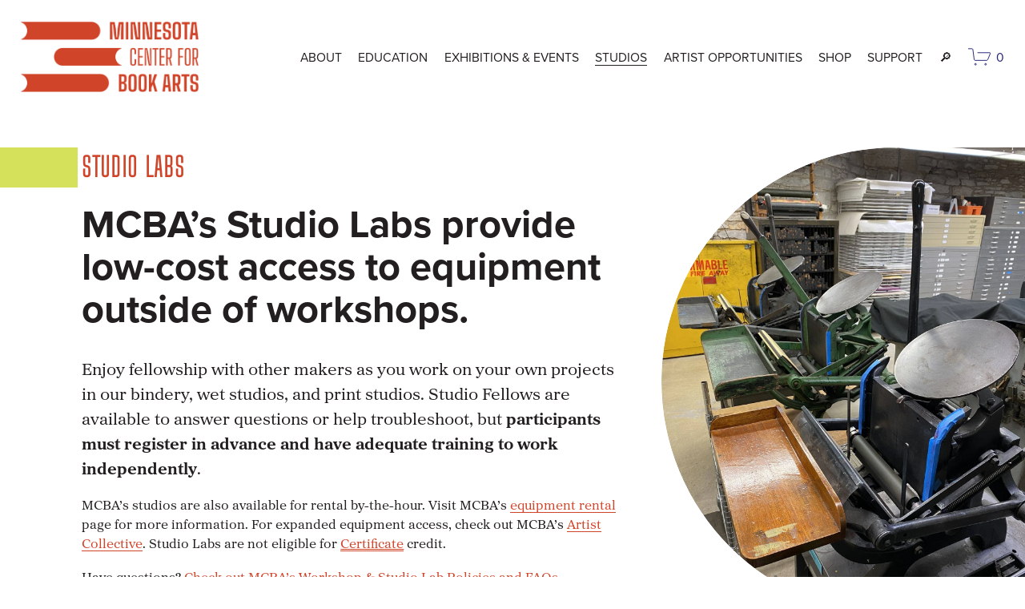

--- FILE ---
content_type: text/html;charset=utf-8
request_url: https://mnbookarts.org/studio-labs
body_size: 104275
content:
<!doctype html>
<html xmlns:og="http://opengraphprotocol.org/schema/" xmlns:fb="http://www.facebook.com/2008/fbml" lang="en-US"  >
  <head>
    <meta http-equiv="X-UA-Compatible" content="IE=edge,chrome=1">
    <meta name="viewport" content="width=device-width, initial-scale=1">
    <!-- This is Squarespace. --><!-- mnbookarts -->
<base href="">
<meta charset="utf-8" />
<title>Studio Labs &mdash; Minnesota Center for Book Arts</title>
<meta http-equiv="Accept-CH" content="Sec-CH-UA-Platform-Version, Sec-CH-UA-Model" /><link rel="icon" type="image/x-icon" href="https://images.squarespace-cdn.com/content/v1/5e9723fda3e12a1b3aa9089b/a3fe121e-8b2b-44da-877a-b02777e05e33/favicon.ico?format=100w"/>
<link rel="canonical" href="https://mnbookarts.org/studio-labs"/>
<meta property="og:site_name" content="Minnesota Center for Book Arts"/>
<meta property="og:title" content="Studio Labs &mdash; Minnesota Center for Book Arts"/>
<meta property="og:url" content="https://mnbookarts.org/studio-labs"/>
<meta property="og:type" content="website"/>
<meta property="og:image" content="http://static1.squarespace.com/static/5e9723fda3e12a1b3aa9089b/t/67587c36a3f73e4438ea0e81/1733852214116/MCBA.png?format=1500w"/>
<meta property="og:image:width" content="1200"/>
<meta property="og:image:height" content="800"/>
<meta itemprop="name" content="Studio Labs — Minnesota Center for Book Arts"/>
<meta itemprop="url" content="https://mnbookarts.org/studio-labs"/>
<meta itemprop="thumbnailUrl" content="http://static1.squarespace.com/static/5e9723fda3e12a1b3aa9089b/t/67587c36a3f73e4438ea0e81/1733852214116/MCBA.png?format=1500w"/>
<link rel="image_src" href="http://static1.squarespace.com/static/5e9723fda3e12a1b3aa9089b/t/67587c36a3f73e4438ea0e81/1733852214116/MCBA.png?format=1500w" />
<meta itemprop="image" content="http://static1.squarespace.com/static/5e9723fda3e12a1b3aa9089b/t/67587c36a3f73e4438ea0e81/1733852214116/MCBA.png?format=1500w"/>
<meta name="twitter:title" content="Studio Labs — Minnesota Center for Book Arts"/>
<meta name="twitter:image" content="http://static1.squarespace.com/static/5e9723fda3e12a1b3aa9089b/t/67587c36a3f73e4438ea0e81/1733852214116/MCBA.png?format=1500w"/>
<meta name="twitter:url" content="https://mnbookarts.org/studio-labs"/>
<meta name="twitter:card" content="summary"/>
<meta name="description" content="" />
<link rel="preconnect" href="https://images.squarespace-cdn.com">
<link rel="preconnect" href="https://use.typekit.net" crossorigin>
<link rel="preconnect" href="https://p.typekit.net" crossorigin>
<script type="text/javascript" src="//use.typekit.net/ik/[base64].js" async fetchpriority="high" onload="try{Typekit.load();}catch(e){} document.documentElement.classList.remove('wf-loading');"></script>
<script>document.documentElement.classList.add('wf-loading')</script>
<style>@keyframes fonts-loading { 0%, 99% { color: transparent; } } html.wf-loading * { animation: fonts-loading 3s; }</style>
<link rel="preconnect" href="https://fonts.gstatic.com" crossorigin>
<link rel="stylesheet" href="https://fonts.googleapis.com/css2?family=PT+Serif:ital,wght@0,400;0,700;1,400;1,700&family=Big+Shoulders+Inline+Display:ital,wght@0,100&family=Big+Shoulders+Display:ital,wght@0,100"><script type="text/javascript" crossorigin="anonymous" defer="true" nomodule="nomodule" src="//assets.squarespace.com/@sqs/polyfiller/1.6/legacy.js"></script>
<script type="text/javascript" crossorigin="anonymous" defer="true" src="//assets.squarespace.com/@sqs/polyfiller/1.6/modern.js"></script>
<script type="text/javascript">SQUARESPACE_ROLLUPS = {};</script>
<script>(function(rollups, name) { if (!rollups[name]) { rollups[name] = {}; } rollups[name].js = ["//assets.squarespace.com/universal/scripts-compressed/extract-css-runtime-baea69e744e2c54f-min.en-US.js"]; })(SQUARESPACE_ROLLUPS, 'squarespace-extract_css_runtime');</script>
<script crossorigin="anonymous" src="//assets.squarespace.com/universal/scripts-compressed/extract-css-runtime-baea69e744e2c54f-min.en-US.js" defer ></script><script>(function(rollups, name) { if (!rollups[name]) { rollups[name] = {}; } rollups[name].js = ["//assets.squarespace.com/universal/scripts-compressed/extract-css-moment-js-vendor-6f2a1f6ec9a41489-min.en-US.js"]; })(SQUARESPACE_ROLLUPS, 'squarespace-extract_css_moment_js_vendor');</script>
<script crossorigin="anonymous" src="//assets.squarespace.com/universal/scripts-compressed/extract-css-moment-js-vendor-6f2a1f6ec9a41489-min.en-US.js" defer ></script><script>(function(rollups, name) { if (!rollups[name]) { rollups[name] = {}; } rollups[name].js = ["//assets.squarespace.com/universal/scripts-compressed/cldr-resource-pack-22ed584d99d9b83d-min.en-US.js"]; })(SQUARESPACE_ROLLUPS, 'squarespace-cldr_resource_pack');</script>
<script crossorigin="anonymous" src="//assets.squarespace.com/universal/scripts-compressed/cldr-resource-pack-22ed584d99d9b83d-min.en-US.js" defer ></script><script>(function(rollups, name) { if (!rollups[name]) { rollups[name] = {}; } rollups[name].js = ["//assets.squarespace.com/universal/scripts-compressed/common-vendors-stable-fbd854d40b0804b7-min.en-US.js"]; })(SQUARESPACE_ROLLUPS, 'squarespace-common_vendors_stable');</script>
<script crossorigin="anonymous" src="//assets.squarespace.com/universal/scripts-compressed/common-vendors-stable-fbd854d40b0804b7-min.en-US.js" defer ></script><script>(function(rollups, name) { if (!rollups[name]) { rollups[name] = {}; } rollups[name].js = ["//assets.squarespace.com/universal/scripts-compressed/common-vendors-7052b75402b03b15-min.en-US.js"]; })(SQUARESPACE_ROLLUPS, 'squarespace-common_vendors');</script>
<script crossorigin="anonymous" src="//assets.squarespace.com/universal/scripts-compressed/common-vendors-7052b75402b03b15-min.en-US.js" defer ></script><script>(function(rollups, name) { if (!rollups[name]) { rollups[name] = {}; } rollups[name].js = ["//assets.squarespace.com/universal/scripts-compressed/common-c385509208952f56-min.en-US.js"]; })(SQUARESPACE_ROLLUPS, 'squarespace-common');</script>
<script crossorigin="anonymous" src="//assets.squarespace.com/universal/scripts-compressed/common-c385509208952f56-min.en-US.js" defer ></script><script>(function(rollups, name) { if (!rollups[name]) { rollups[name] = {}; } rollups[name].js = ["//assets.squarespace.com/universal/scripts-compressed/commerce-02d501161890c4ec-min.en-US.js"]; })(SQUARESPACE_ROLLUPS, 'squarespace-commerce');</script>
<script crossorigin="anonymous" src="//assets.squarespace.com/universal/scripts-compressed/commerce-02d501161890c4ec-min.en-US.js" defer ></script><script>(function(rollups, name) { if (!rollups[name]) { rollups[name] = {}; } rollups[name].css = ["//assets.squarespace.com/universal/styles-compressed/commerce-b16e90b1fba4d359-min.en-US.css"]; })(SQUARESPACE_ROLLUPS, 'squarespace-commerce');</script>
<link rel="stylesheet" type="text/css" href="//assets.squarespace.com/universal/styles-compressed/commerce-b16e90b1fba4d359-min.en-US.css"><script>(function(rollups, name) { if (!rollups[name]) { rollups[name] = {}; } rollups[name].js = ["//assets.squarespace.com/universal/scripts-compressed/user-account-core-cc552b49e5d31407-min.en-US.js"]; })(SQUARESPACE_ROLLUPS, 'squarespace-user_account_core');</script>
<script crossorigin="anonymous" src="//assets.squarespace.com/universal/scripts-compressed/user-account-core-cc552b49e5d31407-min.en-US.js" defer ></script><script>(function(rollups, name) { if (!rollups[name]) { rollups[name] = {}; } rollups[name].css = ["//assets.squarespace.com/universal/styles-compressed/user-account-core-70c8115da1e1c15c-min.en-US.css"]; })(SQUARESPACE_ROLLUPS, 'squarespace-user_account_core');</script>
<link rel="stylesheet" type="text/css" href="//assets.squarespace.com/universal/styles-compressed/user-account-core-70c8115da1e1c15c-min.en-US.css"><script>(function(rollups, name) { if (!rollups[name]) { rollups[name] = {}; } rollups[name].js = ["//assets.squarespace.com/universal/scripts-compressed/performance-ad9e27deecfccdcd-min.en-US.js"]; })(SQUARESPACE_ROLLUPS, 'squarespace-performance');</script>
<script crossorigin="anonymous" src="//assets.squarespace.com/universal/scripts-compressed/performance-ad9e27deecfccdcd-min.en-US.js" defer ></script><script data-name="static-context">Static = window.Static || {}; Static.SQUARESPACE_CONTEXT = {"betaFeatureFlags":["campaigns_merch_state","modernized-pdp-m2-enabled","scripts_defer","campaigns_discount_section_in_blasts","nested_categories","i18n_beta_website_locales","commerce-product-forms-rendering","campaigns_import_discounts","form_block_first_last_name_required","new_stacked_index","supports_versioned_template_assets","marketing_automations","contacts_and_campaigns_redesign","campaigns_new_image_layout_picker","enable_form_submission_trigger","marketing_landing_page","campaigns_discount_section_in_automations","section-sdk-plp-list-view-atc-button-enabled","member_areas_feature","order_status_page_checkout_landing_enabled","override_block_styles","campaigns_thumbnail_layout"],"facebookAppId":"314192535267336","facebookApiVersion":"v6.0","rollups":{"squarespace-announcement-bar":{"js":"//assets.squarespace.com/universal/scripts-compressed/announcement-bar-cbedc76c6324797f-min.en-US.js"},"squarespace-audio-player":{"css":"//assets.squarespace.com/universal/styles-compressed/audio-player-b05f5197a871c566-min.en-US.css","js":"//assets.squarespace.com/universal/scripts-compressed/audio-player-da2700baaad04b07-min.en-US.js"},"squarespace-blog-collection-list":{"css":"//assets.squarespace.com/universal/styles-compressed/blog-collection-list-b4046463b72f34e2-min.en-US.css","js":"//assets.squarespace.com/universal/scripts-compressed/blog-collection-list-f78db80fc1cd6fce-min.en-US.js"},"squarespace-calendar-block-renderer":{"css":"//assets.squarespace.com/universal/styles-compressed/calendar-block-renderer-b72d08ba4421f5a0-min.en-US.css","js":"//assets.squarespace.com/universal/scripts-compressed/calendar-block-renderer-867a1d519964ab77-min.en-US.js"},"squarespace-chartjs-helpers":{"css":"//assets.squarespace.com/universal/styles-compressed/chartjs-helpers-96b256171ee039c1-min.en-US.css","js":"//assets.squarespace.com/universal/scripts-compressed/chartjs-helpers-4fd57f343946d08e-min.en-US.js"},"squarespace-comments":{"css":"//assets.squarespace.com/universal/styles-compressed/comments-621cedd89299c26d-min.en-US.css","js":"//assets.squarespace.com/universal/scripts-compressed/comments-cc444fae3fead46c-min.en-US.js"},"squarespace-custom-css-popup":{"css":"//assets.squarespace.com/universal/styles-compressed/custom-css-popup-2521e9fac704ef13-min.en-US.css","js":"//assets.squarespace.com/universal/scripts-compressed/custom-css-popup-a8c3b9321145de8d-min.en-US.js"},"squarespace-dialog":{"css":"//assets.squarespace.com/universal/styles-compressed/dialog-f9093f2d526b94df-min.en-US.css","js":"//assets.squarespace.com/universal/scripts-compressed/dialog-45f2a86bb0fad8dc-min.en-US.js"},"squarespace-events-collection":{"css":"//assets.squarespace.com/universal/styles-compressed/events-collection-b72d08ba4421f5a0-min.en-US.css","js":"//assets.squarespace.com/universal/scripts-compressed/events-collection-14cfd7ddff021d8b-min.en-US.js"},"squarespace-form-rendering-utils":{"js":"//assets.squarespace.com/universal/scripts-compressed/form-rendering-utils-2823e76ff925bfc2-min.en-US.js"},"squarespace-forms":{"css":"//assets.squarespace.com/universal/styles-compressed/forms-0afd3c6ac30bbab1-min.en-US.css","js":"//assets.squarespace.com/universal/scripts-compressed/forms-9b71770e3caa3dc7-min.en-US.js"},"squarespace-gallery-collection-list":{"css":"//assets.squarespace.com/universal/styles-compressed/gallery-collection-list-b4046463b72f34e2-min.en-US.css","js":"//assets.squarespace.com/universal/scripts-compressed/gallery-collection-list-07747667a3187b76-min.en-US.js"},"squarespace-image-zoom":{"css":"//assets.squarespace.com/universal/styles-compressed/image-zoom-b4046463b72f34e2-min.en-US.css","js":"//assets.squarespace.com/universal/scripts-compressed/image-zoom-60c18dc5f8f599ea-min.en-US.js"},"squarespace-pinterest":{"css":"//assets.squarespace.com/universal/styles-compressed/pinterest-b4046463b72f34e2-min.en-US.css","js":"//assets.squarespace.com/universal/scripts-compressed/pinterest-7d6f6ab4e8d3bd3f-min.en-US.js"},"squarespace-popup-overlay":{"css":"//assets.squarespace.com/universal/styles-compressed/popup-overlay-b742b752f5880972-min.en-US.css","js":"//assets.squarespace.com/universal/scripts-compressed/popup-overlay-2b60d0db5b93df47-min.en-US.js"},"squarespace-product-quick-view":{"css":"//assets.squarespace.com/universal/styles-compressed/product-quick-view-9548705e5cf7ee87-min.en-US.css","js":"//assets.squarespace.com/universal/scripts-compressed/product-quick-view-d454d89fb26ae12a-min.en-US.js"},"squarespace-products-collection-item-v2":{"css":"//assets.squarespace.com/universal/styles-compressed/products-collection-item-v2-b4046463b72f34e2-min.en-US.css","js":"//assets.squarespace.com/universal/scripts-compressed/products-collection-item-v2-e3a3f101748fca6e-min.en-US.js"},"squarespace-products-collection-list-v2":{"css":"//assets.squarespace.com/universal/styles-compressed/products-collection-list-v2-b4046463b72f34e2-min.en-US.css","js":"//assets.squarespace.com/universal/scripts-compressed/products-collection-list-v2-eedc544f4cc56af4-min.en-US.js"},"squarespace-search-page":{"css":"//assets.squarespace.com/universal/styles-compressed/search-page-90a67fc09b9b32c6-min.en-US.css","js":"//assets.squarespace.com/universal/scripts-compressed/search-page-e64261438cc72da8-min.en-US.js"},"squarespace-search-preview":{"js":"//assets.squarespace.com/universal/scripts-compressed/search-preview-cd4d6b833e1e7e59-min.en-US.js"},"squarespace-simple-liking":{"css":"//assets.squarespace.com/universal/styles-compressed/simple-liking-701bf8bbc05ec6aa-min.en-US.css","js":"//assets.squarespace.com/universal/scripts-compressed/simple-liking-c63bf8989a1c119a-min.en-US.js"},"squarespace-social-buttons":{"css":"//assets.squarespace.com/universal/styles-compressed/social-buttons-95032e5fa98e47a5-min.en-US.css","js":"//assets.squarespace.com/universal/scripts-compressed/social-buttons-0839ae7d1715ddd3-min.en-US.js"},"squarespace-tourdates":{"css":"//assets.squarespace.com/universal/styles-compressed/tourdates-b4046463b72f34e2-min.en-US.css","js":"//assets.squarespace.com/universal/scripts-compressed/tourdates-3d0769ff3268f527-min.en-US.js"},"squarespace-website-overlays-manager":{"css":"//assets.squarespace.com/universal/styles-compressed/website-overlays-manager-07ea5a4e004e6710-min.en-US.css","js":"//assets.squarespace.com/universal/scripts-compressed/website-overlays-manager-532fc21fb15f0ba1-min.en-US.js"}},"pageType":2,"website":{"id":"5e9723fda3e12a1b3aa9089b","identifier":"mnbookarts","websiteType":4,"contentModifiedOn":1768605593548,"cloneable":false,"hasBeenCloneable":false,"siteStatus":{},"language":"en-US","translationLocale":"en-US","formattingLocale":"en-US","timeZone":"America/Chicago","machineTimeZoneOffset":-21600000,"timeZoneOffset":-21600000,"timeZoneAbbr":"CST","siteTitle":"Minnesota Center for Book Arts","fullSiteTitle":"Studio Labs \u2014 Minnesota Center for Book Arts","location":{"mapZoom":12.0,"mapLat":44.9755212,"mapLng":-93.254188,"addressTitle":"Minnesota Center for Book Arts","addressLine1":"1011 South Washington Avenue #100","addressLine2":"Minneapolis, MN, 55415","addressCountry":"United States"},"logoImageId":"675c41d61f9777641462b0f1","socialLogoImageId":"67587c36a3f73e4438ea0e81","shareButtonOptions":{"8":true,"6":true,"7":true,"2":true,"4":true,"1":true,"3":true},"logoImageUrl":"//images.squarespace-cdn.com/content/v1/5e9723fda3e12a1b3aa9089b/0f0478f7-6692-42f8-8d5f-4d92048da80e/MCBA-logo-red.png","socialLogoImageUrl":"//images.squarespace-cdn.com/content/v1/5e9723fda3e12a1b3aa9089b/722e050b-eae8-4225-80e0-5d31f715a71a/MCBA.png","authenticUrl":"https://mnbookarts.org","internalUrl":"https://mnbookarts.squarespace.com","baseUrl":"https://mnbookarts.org","primaryDomain":"mnbookarts.org","sslSetting":3,"isHstsEnabled":true,"socialAccounts":[{"serviceId":64,"addedOn":1586963454225,"profileUrl":"https://www.instagram.com/mnbookarts/","iconEnabled":true,"serviceName":"instagram-unauth"},{"serviceId":69,"screenname":"YouTube","addedOn":1730880701632,"profileUrl":"https://www.youtube.com/mnbookarts","iconEnabled":true,"serviceName":"youtube-unauth"},{"serviceId":82,"screenname":"TikTok","addedOn":1730880687747,"profileUrl":"https://www.tiktok.com/@mnbookarts","iconEnabled":true,"serviceName":"tiktok-unauth"},{"serviceId":60,"screenname":"Facebook","addedOn":1752678589388,"profileUrl":"https://www.facebook.com/mnbookarts","iconEnabled":true,"serviceName":"facebook-unauth"}],"typekitId":"","statsMigrated":false,"imageMetadataProcessingEnabled":false,"screenshotId":"8f235c3450cdc2fa7aab19794ea332d7a6001a15e6c85427c2789b6f048fbdde","captchaSettings":{"siteKey":"","enabledForDonations":false},"showOwnerLogin":false},"websiteSettings":{"id":"5e9723fda3e12a1b3aa9089e","websiteId":"5e9723fda3e12a1b3aa9089b","subjects":[],"country":"US","state":"MN","simpleLikingEnabled":true,"mobileInfoBarSettings":{"style":1,"isContactEmailEnabled":false,"isContactPhoneNumberEnabled":false,"isLocationEnabled":false,"isBusinessHoursEnabled":false},"announcementBarSettings":{"style":1,"text":"<p data-rte-preserve-empty=\"true\" style=\"white-space:pre-wrap;\"></p>"},"popupOverlaySettings":{"style":2,"showOnScroll":false,"scrollPercentage":25,"showOnTimer":true,"timerDelay":5000,"showUntilSignup":false,"displayFrequency":1,"enableMobile":true,"enabledPages":[],"showOnAllPages":true,"version":5},"commentLikesAllowed":true,"commentAnonAllowed":true,"commentThreaded":true,"commentApprovalRequired":false,"commentAvatarsOn":true,"commentSortType":2,"commentFlagThreshold":0,"commentFlagsAllowed":true,"commentEnableByDefault":true,"commentDisableAfterDaysDefault":0,"disqusShortname":"","commentsEnabled":false,"contactPhoneNumber":"612-215-2530","businessHours":{"monday":{"text":"CLOSED","ranges":[{}]},"tuesday":{"text":"10am - 5pm","ranges":[{"from":600,"to":1020}]},"wednesday":{"text":"10am - 5pm","ranges":[{"from":600,"to":1020}]},"thursday":{"text":"10am - 7pm","ranges":[{"from":600,"to":1140}]},"friday":{"text":"10am - 5pm","ranges":[{"from":600,"to":1020}]},"saturday":{"text":"10am - 5pm","ranges":[{"from":600,"to":1020}]},"sunday":{"text":"11am - 3pm","ranges":[{"from":660,"to":900}]}},"storeSettings":{"returnPolicy":null,"termsOfService":null,"privacyPolicy":null,"expressCheckout":false,"continueShoppingLinkUrl":"/","useLightCart":false,"showNoteField":false,"shippingCountryDefaultValue":"US","billToShippingDefaultValue":true,"showShippingPhoneNumber":true,"isShippingPhoneRequired":true,"showBillingPhoneNumber":true,"isBillingPhoneRequired":true,"currenciesSupported":["USD","ARS","AUD","BRL","CAD","CHF","COP","CZK","DKK","EUR","GBP","HKD","IDR","ILS","INR","JPY","MXN","MYR","NOK","NZD","PHP","PLN","RUB","SEK","SGD","THB","ZAR"],"defaultCurrency":"USD","selectedCurrency":"USD","measurementStandard":1,"showCustomCheckoutForm":true,"checkoutPageMarketingOptInEnabled":true,"enableMailingListOptInByDefault":false,"sameAsRetailLocation":false,"merchandisingSettings":{"scarcityEnabledOnProductItems":false,"scarcityEnabledOnProductBlocks":false,"scarcityMessageType":"DEFAULT_SCARCITY_MESSAGE","scarcityThreshold":10,"multipleQuantityAllowedForServices":true,"restockNotificationsEnabled":false,"restockNotificationsSuccessText":"","restockNotificationsMailingListSignUpEnabled":false,"relatedProductsEnabled":true,"relatedProductsOrdering":"random","customSoldOutText":"Out of Stock","soldOutVariantsDropdownDisabled":false,"productComposerOptedIn":true,"productComposerABTestOptedOut":true,"productReviewsEnabled":false,"displayNativeProductReviewsEnabled":false,"displayImportedProductReviewsEnabled":false,"productReviewsDisplayScope":"STORE_ONLY","productReviewsMerchantEmailEnabled":false,"hasOptedToCollectNativeReviews":true},"minimumOrderSubtotalEnabled":false,"minimumOrderSubtotal":{"currency":"USD","value":"0.00"},"addToCartConfirmationType":2,"isLive":true,"multipleQuantityAllowedForServices":true},"useEscapeKeyToLogin":true,"ssBadgeType":1,"ssBadgePosition":4,"ssBadgeVisibility":1,"ssBadgeDevices":1,"pinterestOverlayOptions":{"mode":"disabled"},"userAccountsSettings":{"loginAllowed":true,"signupAllowed":true}},"cookieSettings":{"isCookieBannerEnabled":true,"isRestrictiveCookiePolicyEnabled":true,"cookieBannerText":"By using this website, you agree to our use of cookies. We use cookies to provide you with a great experience and to help our website run effectively.","cookieBannerTheme":"DARK","cookieBannerThemeName":"black","cookieBannerVariant":"BAR","cookieBannerPosition":"BOTTOM","cookieBannerCtaVariant":"TEXT","cookieBannerCtaText":"OK","cookieBannerAcceptType":"OPT_IN_AND_OUT","cookieBannerOptOutCtaText":"Decline","cookieBannerHasOptOut":true,"cookieBannerHasManageCookies":false,"cookieBannerSavedPreferencesLayout":"PILL"},"websiteCloneable":false,"collection":{"title":"Studio Labs","id":"673ca6a2b00a1377507fd0da","fullUrl":"/studio-labs","type":10,"permissionType":1},"subscribed":false,"appDomain":"squarespace.com","templateTweakable":true,"tweakJSON":{"form-use-theme-colors":"false","header-logo-height":"88px","header-mobile-logo-max-height":"62px","header-vert-padding":"2.1vw","header-width":"Full","maxPageWidth":"1567px","mobile-header-vert-padding":"6vw","pagePadding":"8vw","tweak-blog-alternating-side-by-side-image-aspect-ratio":"1:1 Square","tweak-blog-alternating-side-by-side-image-spacing":"6%","tweak-blog-alternating-side-by-side-meta-spacing":"20px","tweak-blog-alternating-side-by-side-primary-meta":"Categories","tweak-blog-alternating-side-by-side-read-more-spacing":"20px","tweak-blog-alternating-side-by-side-secondary-meta":"Date","tweak-blog-basic-grid-columns":"3","tweak-blog-basic-grid-image-aspect-ratio":"1:1 Square","tweak-blog-basic-grid-image-spacing":"20px","tweak-blog-basic-grid-meta-spacing":"0px","tweak-blog-basic-grid-primary-meta":"Categories","tweak-blog-basic-grid-read-more-spacing":"10px","tweak-blog-basic-grid-secondary-meta":"None","tweak-blog-item-custom-width":"80","tweak-blog-item-show-author-profile":"false","tweak-blog-item-width":"Custom","tweak-blog-masonry-columns":"3","tweak-blog-masonry-horizontal-spacing":"70px","tweak-blog-masonry-image-spacing":"20px","tweak-blog-masonry-meta-spacing":"5px","tweak-blog-masonry-primary-meta":"Date","tweak-blog-masonry-read-more-spacing":"5px","tweak-blog-masonry-secondary-meta":"Categories","tweak-blog-masonry-vertical-spacing":"82px","tweak-blog-side-by-side-image-aspect-ratio":"1:1 Square","tweak-blog-side-by-side-image-spacing":"6%","tweak-blog-side-by-side-meta-spacing":"20px","tweak-blog-side-by-side-primary-meta":"Categories","tweak-blog-side-by-side-read-more-spacing":"20px","tweak-blog-side-by-side-secondary-meta":"Date","tweak-blog-single-column-image-spacing":"50px","tweak-blog-single-column-meta-spacing":"30px","tweak-blog-single-column-primary-meta":"Categories","tweak-blog-single-column-read-more-spacing":"30px","tweak-blog-single-column-secondary-meta":"Date","tweak-events-stacked-show-thumbnails":"true","tweak-events-stacked-thumbnail-size":"1:1 Square","tweak-fixed-header":"false","tweak-fixed-header-style":"Basic","tweak-global-animations-animation-curve":"ease","tweak-global-animations-animation-delay":"0.6s","tweak-global-animations-animation-duration":"0.40s","tweak-global-animations-animation-style":"fade","tweak-global-animations-animation-type":"none","tweak-global-animations-complexity-level":"detailed","tweak-global-animations-enabled":"false","tweak-portfolio-grid-basic-custom-height":"50","tweak-portfolio-grid-overlay-custom-height":"50","tweak-portfolio-hover-follow-acceleration":"10%","tweak-portfolio-hover-follow-animation-duration":"Medium","tweak-portfolio-hover-follow-animation-type":"Fade","tweak-portfolio-hover-follow-delimiter":"Forward Slash","tweak-portfolio-hover-follow-front":"false","tweak-portfolio-hover-follow-layout":"Inline","tweak-portfolio-hover-follow-size":"75","tweak-portfolio-hover-follow-text-spacing-x":"1.5","tweak-portfolio-hover-follow-text-spacing-y":"1.5","tweak-portfolio-hover-static-animation-duration":"Medium","tweak-portfolio-hover-static-animation-type":"Scale Up","tweak-portfolio-hover-static-delimiter":"Forward Slash","tweak-portfolio-hover-static-front":"false","tweak-portfolio-hover-static-layout":"Stacked","tweak-portfolio-hover-static-size":"75","tweak-portfolio-hover-static-text-spacing-x":"1.5","tweak-portfolio-hover-static-text-spacing-y":"1.5","tweak-portfolio-index-background-animation-duration":"Medium","tweak-portfolio-index-background-animation-type":"Fade","tweak-portfolio-index-background-custom-height":"50","tweak-portfolio-index-background-delimiter":"None","tweak-portfolio-index-background-height":"Large","tweak-portfolio-index-background-horizontal-alignment":"Center","tweak-portfolio-index-background-link-format":"Stacked","tweak-portfolio-index-background-persist":"false","tweak-portfolio-index-background-vertical-alignment":"Middle","tweak-portfolio-index-background-width":"Full","tweak-product-basic-item-click-action":"None","tweak-product-basic-item-gallery-aspect-ratio":"3:4 Three-Four (Vertical)","tweak-product-basic-item-gallery-design":"Stacked","tweak-product-basic-item-gallery-width":"42%","tweak-product-basic-item-hover-action":"Zoom","tweak-product-basic-item-image-spacing":"10vw","tweak-product-basic-item-image-zoom-factor":"1.5","tweak-product-basic-item-product-variant-display":"Dropdown","tweak-product-basic-item-thumbnail-placement":"Side","tweak-product-basic-item-variant-picker-layout":"Dropdowns","tweak-products-add-to-cart-button":"false","tweak-products-columns":"3","tweak-products-gutter-column":"4vw","tweak-products-gutter-row":"4vw","tweak-products-header-text-alignment":"Middle","tweak-products-image-aspect-ratio":"1:1 Square","tweak-products-image-text-spacing":"1.5vw","tweak-products-mobile-columns":"1","tweak-products-text-alignment":"Left","tweak-products-width":"Full","tweak-transparent-header":"true"},"templateId":"5c5a519771c10ba3470d8101","templateVersion":"7.1","pageFeatures":[1,2,4],"gmRenderKey":"QUl6YVN5Q0JUUk9xNkx1dkZfSUUxcjQ2LVQ0QWVUU1YtMGQ3bXk4","templateScriptsRootUrl":"https://static1.squarespace.com/static/vta/5c5a519771c10ba3470d8101/scripts/","impersonatedSession":false,"tzData":{"zones":[[-360,"US","C%sT",null]],"rules":{"US":[[1967,2006,null,"Oct","lastSun","2:00","0","S"],[1987,2006,null,"Apr","Sun>=1","2:00","1:00","D"],[2007,"max",null,"Mar","Sun>=8","2:00","1:00","D"],[2007,"max",null,"Nov","Sun>=1","2:00","0","S"]]}},"showAnnouncementBar":false,"recaptchaEnterpriseContext":{"recaptchaEnterpriseSiteKey":"6LdDFQwjAAAAAPigEvvPgEVbb7QBm-TkVJdDTlAv"},"i18nContext":{"timeZoneData":{"id":"America/Chicago","name":"Central Time"}},"env":"PRODUCTION","visitorFormContext":{"formFieldFormats":{"initialPhoneFormat":{"id":0,"type":"PHONE_NUMBER","country":"US","labelLocale":"en-US","fields":[{"type":"SEPARATOR","label":"(","identifier":"LeftParen","length":0,"required":false,"metadata":{}},{"type":"FIELD","label":"1","identifier":"1","length":3,"required":false,"metadata":{}},{"type":"SEPARATOR","label":")","identifier":"RightParen","length":0,"required":false,"metadata":{}},{"type":"SEPARATOR","label":" ","identifier":"Space","length":0,"required":false,"metadata":{}},{"type":"FIELD","label":"2","identifier":"2","length":3,"required":false,"metadata":{}},{"type":"SEPARATOR","label":"-","identifier":"Dash","length":0,"required":false,"metadata":{}},{"type":"FIELD","label":"3","identifier":"3","length":14,"required":false,"metadata":{}}]},"initialNameOrder":"GIVEN_FIRST","initialAddressFormat":{"id":0,"type":"ADDRESS","country":"US","labelLocale":"en","fields":[{"type":"FIELD","label":"Address Line 1","identifier":"Line1","length":0,"required":true,"metadata":{"autocomplete":"address-line1"}},{"type":"SEPARATOR","label":"\n","identifier":"Newline","length":0,"required":false,"metadata":{}},{"type":"FIELD","label":"Address Line 2","identifier":"Line2","length":0,"required":false,"metadata":{"autocomplete":"address-line2"}},{"type":"SEPARATOR","label":"\n","identifier":"Newline","length":0,"required":false,"metadata":{}},{"type":"FIELD","label":"City","identifier":"City","length":0,"required":true,"metadata":{"autocomplete":"address-level2"}},{"type":"SEPARATOR","label":",","identifier":"Comma","length":0,"required":false,"metadata":{}},{"type":"SEPARATOR","label":" ","identifier":"Space","length":0,"required":false,"metadata":{}},{"type":"FIELD","label":"State","identifier":"State","length":0,"required":true,"metadata":{"autocomplete":"address-level1"}},{"type":"SEPARATOR","label":" ","identifier":"Space","length":0,"required":false,"metadata":{}},{"type":"FIELD","label":"ZIP Code","identifier":"Zip","length":0,"required":true,"metadata":{"autocomplete":"postal-code"}}]},"countries":[{"name":"Afghanistan","code":"AF","phoneCode":"+93"},{"name":"\u00C5land Islands","code":"AX","phoneCode":"+358"},{"name":"Albania","code":"AL","phoneCode":"+355"},{"name":"Algeria","code":"DZ","phoneCode":"+213"},{"name":"American Samoa","code":"AS","phoneCode":"+1"},{"name":"Andorra","code":"AD","phoneCode":"+376"},{"name":"Angola","code":"AO","phoneCode":"+244"},{"name":"Anguilla","code":"AI","phoneCode":"+1"},{"name":"Antigua & Barbuda","code":"AG","phoneCode":"+1"},{"name":"Argentina","code":"AR","phoneCode":"+54"},{"name":"Armenia","code":"AM","phoneCode":"+374"},{"name":"Aruba","code":"AW","phoneCode":"+297"},{"name":"Ascension Island","code":"AC","phoneCode":"+247"},{"name":"Australia","code":"AU","phoneCode":"+61"},{"name":"Austria","code":"AT","phoneCode":"+43"},{"name":"Azerbaijan","code":"AZ","phoneCode":"+994"},{"name":"Bahamas","code":"BS","phoneCode":"+1"},{"name":"Bahrain","code":"BH","phoneCode":"+973"},{"name":"Bangladesh","code":"BD","phoneCode":"+880"},{"name":"Barbados","code":"BB","phoneCode":"+1"},{"name":"Belarus","code":"BY","phoneCode":"+375"},{"name":"Belgium","code":"BE","phoneCode":"+32"},{"name":"Belize","code":"BZ","phoneCode":"+501"},{"name":"Benin","code":"BJ","phoneCode":"+229"},{"name":"Bermuda","code":"BM","phoneCode":"+1"},{"name":"Bhutan","code":"BT","phoneCode":"+975"},{"name":"Bolivia","code":"BO","phoneCode":"+591"},{"name":"Bosnia & Herzegovina","code":"BA","phoneCode":"+387"},{"name":"Botswana","code":"BW","phoneCode":"+267"},{"name":"Brazil","code":"BR","phoneCode":"+55"},{"name":"British Indian Ocean Territory","code":"IO","phoneCode":"+246"},{"name":"British Virgin Islands","code":"VG","phoneCode":"+1"},{"name":"Brunei","code":"BN","phoneCode":"+673"},{"name":"Bulgaria","code":"BG","phoneCode":"+359"},{"name":"Burkina Faso","code":"BF","phoneCode":"+226"},{"name":"Burundi","code":"BI","phoneCode":"+257"},{"name":"Cambodia","code":"KH","phoneCode":"+855"},{"name":"Cameroon","code":"CM","phoneCode":"+237"},{"name":"Canada","code":"CA","phoneCode":"+1"},{"name":"Cape Verde","code":"CV","phoneCode":"+238"},{"name":"Caribbean Netherlands","code":"BQ","phoneCode":"+599"},{"name":"Cayman Islands","code":"KY","phoneCode":"+1"},{"name":"Central African Republic","code":"CF","phoneCode":"+236"},{"name":"Chad","code":"TD","phoneCode":"+235"},{"name":"Chile","code":"CL","phoneCode":"+56"},{"name":"China","code":"CN","phoneCode":"+86"},{"name":"Christmas Island","code":"CX","phoneCode":"+61"},{"name":"Cocos (Keeling) Islands","code":"CC","phoneCode":"+61"},{"name":"Colombia","code":"CO","phoneCode":"+57"},{"name":"Comoros","code":"KM","phoneCode":"+269"},{"name":"Congo - Brazzaville","code":"CG","phoneCode":"+242"},{"name":"Congo - Kinshasa","code":"CD","phoneCode":"+243"},{"name":"Cook Islands","code":"CK","phoneCode":"+682"},{"name":"Costa Rica","code":"CR","phoneCode":"+506"},{"name":"C\u00F4te d\u2019Ivoire","code":"CI","phoneCode":"+225"},{"name":"Croatia","code":"HR","phoneCode":"+385"},{"name":"Cuba","code":"CU","phoneCode":"+53"},{"name":"Cura\u00E7ao","code":"CW","phoneCode":"+599"},{"name":"Cyprus","code":"CY","phoneCode":"+357"},{"name":"Czechia","code":"CZ","phoneCode":"+420"},{"name":"Denmark","code":"DK","phoneCode":"+45"},{"name":"Djibouti","code":"DJ","phoneCode":"+253"},{"name":"Dominica","code":"DM","phoneCode":"+1"},{"name":"Dominican Republic","code":"DO","phoneCode":"+1"},{"name":"Ecuador","code":"EC","phoneCode":"+593"},{"name":"Egypt","code":"EG","phoneCode":"+20"},{"name":"El Salvador","code":"SV","phoneCode":"+503"},{"name":"Equatorial Guinea","code":"GQ","phoneCode":"+240"},{"name":"Eritrea","code":"ER","phoneCode":"+291"},{"name":"Estonia","code":"EE","phoneCode":"+372"},{"name":"Eswatini","code":"SZ","phoneCode":"+268"},{"name":"Ethiopia","code":"ET","phoneCode":"+251"},{"name":"Falkland Islands","code":"FK","phoneCode":"+500"},{"name":"Faroe Islands","code":"FO","phoneCode":"+298"},{"name":"Fiji","code":"FJ","phoneCode":"+679"},{"name":"Finland","code":"FI","phoneCode":"+358"},{"name":"France","code":"FR","phoneCode":"+33"},{"name":"French Guiana","code":"GF","phoneCode":"+594"},{"name":"French Polynesia","code":"PF","phoneCode":"+689"},{"name":"Gabon","code":"GA","phoneCode":"+241"},{"name":"Gambia","code":"GM","phoneCode":"+220"},{"name":"Georgia","code":"GE","phoneCode":"+995"},{"name":"Germany","code":"DE","phoneCode":"+49"},{"name":"Ghana","code":"GH","phoneCode":"+233"},{"name":"Gibraltar","code":"GI","phoneCode":"+350"},{"name":"Greece","code":"GR","phoneCode":"+30"},{"name":"Greenland","code":"GL","phoneCode":"+299"},{"name":"Grenada","code":"GD","phoneCode":"+1"},{"name":"Guadeloupe","code":"GP","phoneCode":"+590"},{"name":"Guam","code":"GU","phoneCode":"+1"},{"name":"Guatemala","code":"GT","phoneCode":"+502"},{"name":"Guernsey","code":"GG","phoneCode":"+44"},{"name":"Guinea","code":"GN","phoneCode":"+224"},{"name":"Guinea-Bissau","code":"GW","phoneCode":"+245"},{"name":"Guyana","code":"GY","phoneCode":"+592"},{"name":"Haiti","code":"HT","phoneCode":"+509"},{"name":"Honduras","code":"HN","phoneCode":"+504"},{"name":"Hong Kong SAR China","code":"HK","phoneCode":"+852"},{"name":"Hungary","code":"HU","phoneCode":"+36"},{"name":"Iceland","code":"IS","phoneCode":"+354"},{"name":"India","code":"IN","phoneCode":"+91"},{"name":"Indonesia","code":"ID","phoneCode":"+62"},{"name":"Iran","code":"IR","phoneCode":"+98"},{"name":"Iraq","code":"IQ","phoneCode":"+964"},{"name":"Ireland","code":"IE","phoneCode":"+353"},{"name":"Isle of Man","code":"IM","phoneCode":"+44"},{"name":"Israel","code":"IL","phoneCode":"+972"},{"name":"Italy","code":"IT","phoneCode":"+39"},{"name":"Jamaica","code":"JM","phoneCode":"+1"},{"name":"Japan","code":"JP","phoneCode":"+81"},{"name":"Jersey","code":"JE","phoneCode":"+44"},{"name":"Jordan","code":"JO","phoneCode":"+962"},{"name":"Kazakhstan","code":"KZ","phoneCode":"+7"},{"name":"Kenya","code":"KE","phoneCode":"+254"},{"name":"Kiribati","code":"KI","phoneCode":"+686"},{"name":"Kosovo","code":"XK","phoneCode":"+383"},{"name":"Kuwait","code":"KW","phoneCode":"+965"},{"name":"Kyrgyzstan","code":"KG","phoneCode":"+996"},{"name":"Laos","code":"LA","phoneCode":"+856"},{"name":"Latvia","code":"LV","phoneCode":"+371"},{"name":"Lebanon","code":"LB","phoneCode":"+961"},{"name":"Lesotho","code":"LS","phoneCode":"+266"},{"name":"Liberia","code":"LR","phoneCode":"+231"},{"name":"Libya","code":"LY","phoneCode":"+218"},{"name":"Liechtenstein","code":"LI","phoneCode":"+423"},{"name":"Lithuania","code":"LT","phoneCode":"+370"},{"name":"Luxembourg","code":"LU","phoneCode":"+352"},{"name":"Macao SAR China","code":"MO","phoneCode":"+853"},{"name":"Madagascar","code":"MG","phoneCode":"+261"},{"name":"Malawi","code":"MW","phoneCode":"+265"},{"name":"Malaysia","code":"MY","phoneCode":"+60"},{"name":"Maldives","code":"MV","phoneCode":"+960"},{"name":"Mali","code":"ML","phoneCode":"+223"},{"name":"Malta","code":"MT","phoneCode":"+356"},{"name":"Marshall Islands","code":"MH","phoneCode":"+692"},{"name":"Martinique","code":"MQ","phoneCode":"+596"},{"name":"Mauritania","code":"MR","phoneCode":"+222"},{"name":"Mauritius","code":"MU","phoneCode":"+230"},{"name":"Mayotte","code":"YT","phoneCode":"+262"},{"name":"Mexico","code":"MX","phoneCode":"+52"},{"name":"Micronesia","code":"FM","phoneCode":"+691"},{"name":"Moldova","code":"MD","phoneCode":"+373"},{"name":"Monaco","code":"MC","phoneCode":"+377"},{"name":"Mongolia","code":"MN","phoneCode":"+976"},{"name":"Montenegro","code":"ME","phoneCode":"+382"},{"name":"Montserrat","code":"MS","phoneCode":"+1"},{"name":"Morocco","code":"MA","phoneCode":"+212"},{"name":"Mozambique","code":"MZ","phoneCode":"+258"},{"name":"Myanmar (Burma)","code":"MM","phoneCode":"+95"},{"name":"Namibia","code":"NA","phoneCode":"+264"},{"name":"Nauru","code":"NR","phoneCode":"+674"},{"name":"Nepal","code":"NP","phoneCode":"+977"},{"name":"Netherlands","code":"NL","phoneCode":"+31"},{"name":"New Caledonia","code":"NC","phoneCode":"+687"},{"name":"New Zealand","code":"NZ","phoneCode":"+64"},{"name":"Nicaragua","code":"NI","phoneCode":"+505"},{"name":"Niger","code":"NE","phoneCode":"+227"},{"name":"Nigeria","code":"NG","phoneCode":"+234"},{"name":"Niue","code":"NU","phoneCode":"+683"},{"name":"Norfolk Island","code":"NF","phoneCode":"+672"},{"name":"Northern Mariana Islands","code":"MP","phoneCode":"+1"},{"name":"North Korea","code":"KP","phoneCode":"+850"},{"name":"North Macedonia","code":"MK","phoneCode":"+389"},{"name":"Norway","code":"NO","phoneCode":"+47"},{"name":"Oman","code":"OM","phoneCode":"+968"},{"name":"Pakistan","code":"PK","phoneCode":"+92"},{"name":"Palau","code":"PW","phoneCode":"+680"},{"name":"Palestinian Territories","code":"PS","phoneCode":"+970"},{"name":"Panama","code":"PA","phoneCode":"+507"},{"name":"Papua New Guinea","code":"PG","phoneCode":"+675"},{"name":"Paraguay","code":"PY","phoneCode":"+595"},{"name":"Peru","code":"PE","phoneCode":"+51"},{"name":"Philippines","code":"PH","phoneCode":"+63"},{"name":"Poland","code":"PL","phoneCode":"+48"},{"name":"Portugal","code":"PT","phoneCode":"+351"},{"name":"Puerto Rico","code":"PR","phoneCode":"+1"},{"name":"Qatar","code":"QA","phoneCode":"+974"},{"name":"R\u00E9union","code":"RE","phoneCode":"+262"},{"name":"Romania","code":"RO","phoneCode":"+40"},{"name":"Russia","code":"RU","phoneCode":"+7"},{"name":"Rwanda","code":"RW","phoneCode":"+250"},{"name":"Samoa","code":"WS","phoneCode":"+685"},{"name":"San Marino","code":"SM","phoneCode":"+378"},{"name":"S\u00E3o Tom\u00E9 & Pr\u00EDncipe","code":"ST","phoneCode":"+239"},{"name":"Saudi Arabia","code":"SA","phoneCode":"+966"},{"name":"Senegal","code":"SN","phoneCode":"+221"},{"name":"Serbia","code":"RS","phoneCode":"+381"},{"name":"Seychelles","code":"SC","phoneCode":"+248"},{"name":"Sierra Leone","code":"SL","phoneCode":"+232"},{"name":"Singapore","code":"SG","phoneCode":"+65"},{"name":"Sint Maarten","code":"SX","phoneCode":"+1"},{"name":"Slovakia","code":"SK","phoneCode":"+421"},{"name":"Slovenia","code":"SI","phoneCode":"+386"},{"name":"Solomon Islands","code":"SB","phoneCode":"+677"},{"name":"Somalia","code":"SO","phoneCode":"+252"},{"name":"South Africa","code":"ZA","phoneCode":"+27"},{"name":"South Korea","code":"KR","phoneCode":"+82"},{"name":"South Sudan","code":"SS","phoneCode":"+211"},{"name":"Spain","code":"ES","phoneCode":"+34"},{"name":"Sri Lanka","code":"LK","phoneCode":"+94"},{"name":"St. Barth\u00E9lemy","code":"BL","phoneCode":"+590"},{"name":"St. Helena","code":"SH","phoneCode":"+290"},{"name":"St. Kitts & Nevis","code":"KN","phoneCode":"+1"},{"name":"St. Lucia","code":"LC","phoneCode":"+1"},{"name":"St. Martin","code":"MF","phoneCode":"+590"},{"name":"St. Pierre & Miquelon","code":"PM","phoneCode":"+508"},{"name":"St. Vincent & Grenadines","code":"VC","phoneCode":"+1"},{"name":"Sudan","code":"SD","phoneCode":"+249"},{"name":"Suriname","code":"SR","phoneCode":"+597"},{"name":"Svalbard & Jan Mayen","code":"SJ","phoneCode":"+47"},{"name":"Sweden","code":"SE","phoneCode":"+46"},{"name":"Switzerland","code":"CH","phoneCode":"+41"},{"name":"Syria","code":"SY","phoneCode":"+963"},{"name":"Taiwan","code":"TW","phoneCode":"+886"},{"name":"Tajikistan","code":"TJ","phoneCode":"+992"},{"name":"Tanzania","code":"TZ","phoneCode":"+255"},{"name":"Thailand","code":"TH","phoneCode":"+66"},{"name":"Timor-Leste","code":"TL","phoneCode":"+670"},{"name":"Togo","code":"TG","phoneCode":"+228"},{"name":"Tokelau","code":"TK","phoneCode":"+690"},{"name":"Tonga","code":"TO","phoneCode":"+676"},{"name":"Trinidad & Tobago","code":"TT","phoneCode":"+1"},{"name":"Tristan da Cunha","code":"TA","phoneCode":"+290"},{"name":"Tunisia","code":"TN","phoneCode":"+216"},{"name":"T\u00FCrkiye","code":"TR","phoneCode":"+90"},{"name":"Turkmenistan","code":"TM","phoneCode":"+993"},{"name":"Turks & Caicos Islands","code":"TC","phoneCode":"+1"},{"name":"Tuvalu","code":"TV","phoneCode":"+688"},{"name":"U.S. Virgin Islands","code":"VI","phoneCode":"+1"},{"name":"Uganda","code":"UG","phoneCode":"+256"},{"name":"Ukraine","code":"UA","phoneCode":"+380"},{"name":"United Arab Emirates","code":"AE","phoneCode":"+971"},{"name":"United Kingdom","code":"GB","phoneCode":"+44"},{"name":"United States","code":"US","phoneCode":"+1"},{"name":"Uruguay","code":"UY","phoneCode":"+598"},{"name":"Uzbekistan","code":"UZ","phoneCode":"+998"},{"name":"Vanuatu","code":"VU","phoneCode":"+678"},{"name":"Vatican City","code":"VA","phoneCode":"+39"},{"name":"Venezuela","code":"VE","phoneCode":"+58"},{"name":"Vietnam","code":"VN","phoneCode":"+84"},{"name":"Wallis & Futuna","code":"WF","phoneCode":"+681"},{"name":"Western Sahara","code":"EH","phoneCode":"+212"},{"name":"Yemen","code":"YE","phoneCode":"+967"},{"name":"Zambia","code":"ZM","phoneCode":"+260"},{"name":"Zimbabwe","code":"ZW","phoneCode":"+263"}]},"localizedStrings":{"validation":{"noValidSelection":"A valid selection must be made.","invalidUrl":"Must be a valid URL.","stringTooLong":"Value should have a length no longer than {0}.","containsInvalidKey":"{0} contains an invalid key.","invalidTwitterUsername":"Must be a valid Twitter username.","valueOutsideRange":"Value must be in the range {0} to {1}.","invalidPassword":"Passwords should not contain whitespace.","missingRequiredSubfields":"{0} is missing required subfields: {1}","invalidCurrency":"Currency value should be formatted like 1234 or 123.99.","invalidMapSize":"Value should contain exactly {0} elements.","subfieldsRequired":"All fields in {0} are required.","formSubmissionFailed":"Form submission failed. Review the following information: {0}.","invalidCountryCode":"Country code should have an optional plus and up to 4 digits.","invalidDate":"This is not a real date.","required":"{0} is required.","invalidStringLength":"Value should be {0} characters long.","invalidEmail":"Email addresses should follow the format user@domain.com.","invalidListLength":"Value should be {0} elements long.","allEmpty":"Please fill out at least one form field.","missingRequiredQuestion":"Missing a required question.","invalidQuestion":"Contained an invalid question.","captchaFailure":"Captcha validation failed. Please try again.","stringTooShort":"Value should have a length of at least {0}.","invalid":"{0} is not valid.","formErrors":"Form Errors","containsInvalidValue":"{0} contains an invalid value.","invalidUnsignedNumber":"Numbers must contain only digits and no other characters.","invalidName":"Valid names contain only letters, numbers, spaces, ', or - characters."},"submit":"Submit","status":{"title":"{@} Block","learnMore":"Learn more"},"name":{"firstName":"First Name","lastName":"Last Name"},"lightbox":{"openForm":"Open Form"},"likert":{"agree":"Agree","stronglyDisagree":"Strongly Disagree","disagree":"Disagree","stronglyAgree":"Strongly Agree","neutral":"Neutral"},"time":{"am":"AM","second":"Second","pm":"PM","minute":"Minute","amPm":"AM/PM","hour":"Hour"},"notFound":"Form not found.","date":{"yyyy":"YYYY","year":"Year","mm":"MM","day":"Day","month":"Month","dd":"DD"},"phone":{"country":"Country","number":"Number","prefix":"Prefix","areaCode":"Area Code","line":"Line"},"submitError":"Unable to submit form. Please try again later.","address":{"stateProvince":"State/Province","country":"Country","zipPostalCode":"Zip/Postal Code","address2":"Address 2","address1":"Address 1","city":"City"},"email":{"signUp":"Sign up for news and updates"},"cannotSubmitDemoForm":"This is a demo form and cannot be submitted.","required":"(required)","invalidData":"Invalid form data."}}};</script><link rel="stylesheet" type="text/css" href="https://definitions.sqspcdn.com/website-component-definition/static-assets/website.components.shape/b4fa4a19-a96b-40f3-8d21-0d09fdcac51d_490/website.components.shape.styles.css"/><link rel="stylesheet" type="text/css" href="https://definitions.sqspcdn.com/website-component-definition/static-assets/website.components.button/a83365c4-ed2c-418e-bc2c-54815cbb657e_265/website.components.button.styles.css"/><link rel="stylesheet" type="text/css" href="https://definitions.sqspcdn.com/website-component-definition/static-assets/website.components.code/aa0c4591-ecb9-487f-bb83-21b6853cc662_141/website.components.code.styles.css"/><script defer src="https://definitions.sqspcdn.com/website-component-definition/static-assets/website.components.button/a83365c4-ed2c-418e-bc2c-54815cbb657e_265/website.components.button.visitor.js"></script><script defer src="https://definitions.sqspcdn.com/website-component-definition/static-assets/website.components.shape/b4fa4a19-a96b-40f3-8d21-0d09fdcac51d_490/trigger-animation-runtime.js"></script><script defer src="https://definitions.sqspcdn.com/website-component-definition/static-assets/website.components.shape/b4fa4a19-a96b-40f3-8d21-0d09fdcac51d_490/website.components.shape.visitor.js"></script><script defer src="https://definitions.sqspcdn.com/website-component-definition/static-assets/website.components.shape/b4fa4a19-a96b-40f3-8d21-0d09fdcac51d_490/3196.js"></script><script defer src="https://definitions.sqspcdn.com/website-component-definition/static-assets/website.components.button/a83365c4-ed2c-418e-bc2c-54815cbb657e_265/8830.js"></script><script defer src="https://definitions.sqspcdn.com/website-component-definition/static-assets/website.components.button/a83365c4-ed2c-418e-bc2c-54815cbb657e_265/block-animation-preview-manager.js"></script><script defer src="https://definitions.sqspcdn.com/website-component-definition/static-assets/website.components.shape/b4fa4a19-a96b-40f3-8d21-0d09fdcac51d_490/8830.js"></script><script defer src="https://definitions.sqspcdn.com/website-component-definition/static-assets/website.components.shape/b4fa4a19-a96b-40f3-8d21-0d09fdcac51d_490/block-animation-preview-manager.js"></script><script defer src="https://definitions.sqspcdn.com/website-component-definition/static-assets/website.components.button/a83365c4-ed2c-418e-bc2c-54815cbb657e_265/3196.js"></script><script defer src="https://definitions.sqspcdn.com/website-component-definition/static-assets/website.components.code/aa0c4591-ecb9-487f-bb83-21b6853cc662_141/website.components.code.visitor.js"></script><script defer src="https://definitions.sqspcdn.com/website-component-definition/static-assets/website.components.button/a83365c4-ed2c-418e-bc2c-54815cbb657e_265/trigger-animation-runtime.js"></script><script type="application/ld+json">{"url":"https://mnbookarts.org","name":"Minnesota Center for Book Arts","image":"//images.squarespace-cdn.com/content/v1/5e9723fda3e12a1b3aa9089b/0f0478f7-6692-42f8-8d5f-4d92048da80e/MCBA-logo-red.png","@context":"http://schema.org","@type":"WebSite"}</script><script type="application/ld+json">{"legalName":"Minnesota Center for Book Arts","address":"1011 South Washington Avenue #100\nMinneapolis, MN, 55415\nUnited States","email":"theshop@mnbookarts.org","telephone":"612-215-2530","sameAs":["https://www.instagram.com/mnbookarts/","https://www.youtube.com/mnbookarts","https://www.tiktok.com/@mnbookarts","https://www.facebook.com/mnbookarts"],"@context":"http://schema.org","@type":"Organization"}</script><script type="application/ld+json">{"address":"1011 South Washington Avenue #100\nMinneapolis, MN, 55415\nUnited States","image":"https://static1.squarespace.com/static/5e9723fda3e12a1b3aa9089b/t/675c41d61f9777641462b0f1/1768605593548/","name":"Minnesota Center for Book Arts","openingHours":", Tu 10:00-17:00, We 10:00-17:00, Th 10:00-19:00, Fr 10:00-17:00, Sa 10:00-17:00, Su 11:00-15:00","@context":"http://schema.org","@type":"LocalBusiness"}</script><link rel="stylesheet" type="text/css" href="https://static1.squarespace.com/static/versioned-site-css/5e9723fda3e12a1b3aa9089b/1236/5c5a519771c10ba3470d8101/5e9723fea3e12a1b3aa908b5/1725/site.css"/><script data-sqs-type="cookiepreferencesgetter">(function(){window.getSquarespaceCookies = function() {    const getCookiesAllowed = function(cookieName){ return ('; '+document.cookie).split('; ' + cookieName + '=').pop().split(';')[0] === 'true'};    return {      performance: getCookiesAllowed('ss_performanceCookiesAllowed') ? 'accepted' : 'declined',      marketing: getCookiesAllowed('ss_marketingCookiesAllowed') ? 'accepted' : 'declined'    }}})()</script><!-- Google Merchant Center Verification -->
<meta name="google-site-verification" content="J6GvRZ2nWww1Nu8-hiJ723bnlGicAfZYYx5NWfu2No8" />

<script src="https://ajax.googleapis.com/ajax/libs/jquery/3.5.1/jquery.min.js"></script>

<!-- WM Toolkit -->
<script src="https://cdn.jsdelivr.net/gh/willmyerscode/toolkit@1/index.min.js"></script>
<!-- Mega Menu Styles from Will-Myers -->
<link href="https://cdn.jsdelivr.net/gh/willmyerscode/megaMenu@2/megaMenu.min.css" rel="stylesheet" />

<!-- Share This Buttons -->
<script type="text/javascript" src="https://platform-api.sharethis.com/js/sharethis.js#property=67322b2ffb20e60013270b77&product=inline-share-buttons&source=platform" async="async"></script>
<!-- Share This Buttons -->

<!-- Facebook Pixel Code -->
<script>
  !function(f,b,e,v,n,t,s)
  {if(f.fbq)return;n=f.fbq=function(){n.callMethod?
  n.callMethod.apply(n,arguments):n.queue.push(arguments)};
  if(!f._fbq)f._fbq=n;n.push=n;n.loaded=!0;n.version='2.0';
  n.queue=[];t=b.createElement(e);t.async=!0;
  t.src=v;s=b.getElementsByTagName(e)[0];
  s.parentNode.insertBefore(t,s)}(window, document,'script',
  'https://connect.facebook.net/en_US/fbevents.js');
  fbq('init', '429626638302190');
  fbq('track', 'PageView');
</script>
<noscript><img height="1" width="1" style="display:none"
  src="https://www.facebook.com/tr?id=429626638302190&ev=PageView&noscript=1"
/></noscript>
<!-- End Facebook Pixel Code -->

<link rel="stylesheet" href="https://use.typekit.net/kqh0krt.css">

<!-- Footerdrawer Square Refresh -->
<link rel="stylesheet" href="https://www.squarerefresh.xyz/assets/plugins/footerdrawer/css/footerdrawer.min.css">
<!-- Footerdrawer Square Refresh -->

<!--Custom Tables-->
<link rel="stylesheet" href="https://assets.squarewebsites.org/custom-tables/style.css">

<!-- Split Section CSS from Will-Myers.com -->
<link type="text/css" rel="stylesheet" href="https://cdn.jsdelivr.net/gh/willmyethewebsiteguy/splitSections@3/styles.min.css" id="wm-split-css">

<!-- Start Monocle Search embed -->
<script>
  (function(){
    var s = document.createElement('script');
    s.src = 'https://monocle-search.com/search-embed.js';
    s.async = true;
    s.setAttribute('siteid', 'site_ewq7xWaojq');
    var f = document.getElementsByTagName('script')[0]?.parentNode || document.head || document.body || document.documentElement;
    f.insertBefore(s, document.getElementsByTagName('script')[0] || null);
  })();
</script>
<!-- End Monocle Search embed --><link rel="stylesheet" href="//assets.squarewebsites.org/custom-filter/custom-filter.min.css"/>
<script>
window.customFilterSettings = {
    'targets': [{
        container: '#block-fd985e14c0a0de5b678d',// css selector for filter container
        items: '.summary-item',// css selector for items to filter
        settings: {
            position: 'top',//set the position for filter to appear. May be: top, left, right
            align: 'left',// align filter options, may be: left, center, right, space-between
            showItemsCount: false, // show (true) or hide (false) Items count
            collectionUrl: '/events',// you need to set source collection url slug (like /blog) if your items have external links (not linked to themselves)
            itemsCount: {
                enabled: false, // same as showItemsCount
                text: '', // set the items text before counter, it is Items: by default and you may set your own text
                positionOrder: 1 // items counter position, higher means last
            },
            keepDropdownsOpenOnInit: false, // if set to true, dropdowns will be opened initially
            customClasses: 'cf-ctrls-inline',
            /* Add any custom classes to filter container if you want to have your own to use in CSS styling,
            available: cf-sort-right (move sorting element right), cf-sort-left (move sort left), lite-dropdowns(gives lighter dropdowns stylings), cf-ctrls-inline (makes dropdowns fit one line space)*/
            view: 'dropdowns', // available: dropdowns, breadcrumbs, modern, buttons, buttons-round, buttons-pill, buttons-inline
            sticky: {// if enabled: true - trying enable sticky position of Filter to be seen on scroll
                enabled: false,
                top: '6%'
            },
            simpleFilter: {
                show: {
                    effect: 'fade',
                    transitionDuration: 300,
                    stagger: 60
                },
                hide: {
                    effect: 'fade',
                    transitionDuration: 100,
                    stagger: 18
                }
            },
            pagination: {
              enabled: true, // enable pagination
              pageSize: 30, // set the page size to 30
            },
            /*----Mobile Panel Section----*/
            mobilePanel: {// control if you want to have separate offscreen panel with filters on small screens
                enabled: true,// if set to false, no filter buttons on mobiles will be showed
                triggerButtonName: 'Filter', // trigger button text
                keepDropdownsOpen: null, // if false it overrides desktop settings, if true - dropdowns opened
                closeOnSelect: false, // mobile panel closed just after user selected something
                closeOnSearch: false, // mobile panel closed if user searced something in searc field
                closeOnOutsideClick: false // if true, mobile panel will be closed if user clicks outside it
            },
            /*----Filters Section----*/
            filter: { // here you define all filters you need and name them
                category: false, // disabling default Category dropdown
                tag: false, // disabling default Tag dropdown
                items: [{
                    name: 'Category', // give the dropdown (fiter entity) name you want
                    multiple: true, // if true, allow to select multiple options
                    logic: 'and', // how to combine dropdown options with other dropdowns logic. Other value is or
                    multipleLogic: 'or',// combine each selected option with OR or AND logic within one dropdown
                    closedSubOptions: false, // works for Products 7.1 subcategories onl
                    sort: 'asc', // may be asc, desc, asAllowed (need define options list in allowedOptions), or your own custom function
                    getAttr: 'categories'// here you say Filter to look for options in items categories
                }, {
                    name: 'Tags',// give the dropdown (fiter entity) name you want
                    multiple: true,//if true, allow to select multiple options
                    getAttr: 'tags'// here you say Filter to look for options in items tags
                }]
            },
            sort: {// define the sorters
                enabled: true,// if false - no sorters visible/working
                //defined: 'date_desc',// select which of defined sorters will work initially
                items: [{
                    name: 'Date',// name your sorter
                    order: 'asc|desc',// apply the orders you want to use
                    orderTexts: 'Older|Newer',// name the orders in format you need
                    hideName: true,// if true, you will not see Date name
                    sort: '[data-publish-on] parseInt'//if properly configured, each Squarespace item will have publish date as data attribute. parseInt saysFilter operate it as integer number
                }]
            },
            search: {
                enabled: true,// if false, no Search input will be showed
                text: 'Search', //set the placeholder to your search field, otherwise Search will be used
            }
        }
    }]
};
</script>
<script src="//assets.squarewebsites.org/custom-filter/custom-filter.min.js"></script><script>Static.COOKIE_BANNER_CAPABLE = true;</script>
<script async src="https://www.googletagmanager.com/gtag/js?id=G-1WDNB00Z44"></script><script>window.dataLayer = window.dataLayer || [];function gtag(){dataLayer.push(arguments);}gtag('js', new Date());gtag('set', 'developer_id.dZjQwMz', true);gtag('consent', 'default', { 'analytics_storage': 'denied', 'wait_for_update': 500 });window.googleAnalyticsRequiresConsentUpdates = true;(function(){let squarespaceCookies = {};if (window.getSquarespaceCookies) {  squarespaceCookies = window.getSquarespaceCookies();}const consentValue = squarespaceCookies.performance === 'accepted' ? 'granted' :  'denied';gtag('consent', 'update', { 'analytics_storage': consentValue })})();gtag('config', 'G-1WDNB00Z44');</script><!-- End of Squarespace Headers -->
    <link rel="stylesheet" type="text/css" href="https://static1.squarespace.com/static/vta/5c5a519771c10ba3470d8101/versioned-assets/1768595569976-GIM0I0AMFTDJKAEMTYNX/static.css">
  </head>

  <body
    id="collection-673ca6a2b00a1377507fd0da"
    class="
      form-field-style-solid form-field-shape-square form-field-border-all form-field-checkbox-type-icon form-field-checkbox-fill-solid form-field-checkbox-color-inverted form-field-checkbox-shape-square form-field-checkbox-layout-stack form-field-radio-type-icon form-field-radio-fill-solid form-field-radio-color-normal form-field-radio-shape-pill form-field-radio-layout-stack form-field-survey-fill-solid form-field-survey-color-normal form-field-survey-shape-pill form-field-hover-focus-outline form-submit-button-style-label tweak-portfolio-grid-overlay-width-full tweak-portfolio-grid-overlay-height-medium tweak-portfolio-grid-overlay-image-aspect-ratio-43-four-three tweak-portfolio-grid-overlay-text-placement-middle-left tweak-portfolio-grid-overlay-show-text-after-hover image-block-poster-text-alignment-center image-block-card-content-position-center image-block-card-text-alignment-left image-block-overlap-content-position-top image-block-overlap-text-alignment-left image-block-collage-content-position-top image-block-collage-text-alignment-left image-block-stack-text-alignment-left tweak-blog-single-column-width-full tweak-blog-single-column-text-alignment-center tweak-blog-single-column-image-placement-above tweak-blog-single-column-delimiter-bullet tweak-blog-single-column-read-more-style-show tweak-blog-single-column-primary-meta-categories tweak-blog-single-column-secondary-meta-date tweak-blog-single-column-meta-position-top tweak-blog-single-column-content-full-post tweak-blog-item-width-custom tweak-blog-item-text-alignment-center tweak-blog-item-meta-position-above-title     tweak-blog-item-delimiter-space primary-button-style-solid primary-button-shape-pill secondary-button-style-solid secondary-button-shape-pill tertiary-button-style-solid tertiary-button-shape-custom tweak-events-stacked-width-inset tweak-events-stacked-height-small  tweak-events-stacked-show-thumbnails tweak-events-stacked-thumbnail-size-11-square tweak-events-stacked-date-style-side-tag tweak-events-stacked-show-time tweak-events-stacked-show-location tweak-events-stacked-ical-gcal-links   tweak-blog-basic-grid-width-full tweak-blog-basic-grid-image-aspect-ratio-11-square tweak-blog-basic-grid-text-alignment-left tweak-blog-basic-grid-delimiter-space tweak-blog-basic-grid-image-placement-above tweak-blog-basic-grid-read-more-style-show tweak-blog-basic-grid-primary-meta-categories tweak-blog-basic-grid-secondary-meta-none tweak-blog-basic-grid-excerpt-show header-overlay-alignment-left tweak-portfolio-index-background-link-format-stacked tweak-portfolio-index-background-width-full tweak-portfolio-index-background-height-large  tweak-portfolio-index-background-vertical-alignment-middle tweak-portfolio-index-background-horizontal-alignment-center tweak-portfolio-index-background-delimiter-none tweak-portfolio-index-background-animation-type-fade tweak-portfolio-index-background-animation-duration-medium tweak-portfolio-hover-follow-layout-inline  tweak-portfolio-hover-follow-delimiter-forward-slash tweak-portfolio-hover-follow-animation-type-fade tweak-portfolio-hover-follow-animation-duration-medium tweak-portfolio-hover-static-layout-stacked  tweak-portfolio-hover-static-delimiter-forward-slash tweak-portfolio-hover-static-animation-type-scale-up tweak-portfolio-hover-static-animation-duration-medium tweak-blog-alternating-side-by-side-width-full tweak-blog-alternating-side-by-side-image-aspect-ratio-11-square tweak-blog-alternating-side-by-side-text-alignment-left tweak-blog-alternating-side-by-side-read-more-style-show tweak-blog-alternating-side-by-side-image-text-alignment-middle tweak-blog-alternating-side-by-side-delimiter-bullet tweak-blog-alternating-side-by-side-meta-position-top tweak-blog-alternating-side-by-side-primary-meta-categories tweak-blog-alternating-side-by-side-secondary-meta-date tweak-blog-alternating-side-by-side-excerpt-show  tweak-global-animations-complexity-level-detailed tweak-global-animations-animation-style-fade tweak-global-animations-animation-type-none tweak-global-animations-animation-curve-ease tweak-blog-masonry-width-full tweak-blog-masonry-text-alignment-left tweak-blog-masonry-primary-meta-date tweak-blog-masonry-secondary-meta-categories tweak-blog-masonry-meta-position-below-excerpt tweak-blog-masonry-read-more-style-show tweak-blog-masonry-delimiter-space tweak-blog-masonry-image-placement-above tweak-blog-masonry-excerpt-show header-width-full tweak-transparent-header  tweak-fixed-header-style-basic tweak-blog-side-by-side-width-full tweak-blog-side-by-side-image-placement-left tweak-blog-side-by-side-image-aspect-ratio-11-square tweak-blog-side-by-side-primary-meta-categories tweak-blog-side-by-side-secondary-meta-date tweak-blog-side-by-side-meta-position-top tweak-blog-side-by-side-text-alignment-left tweak-blog-side-by-side-image-text-alignment-middle tweak-blog-side-by-side-read-more-style-show tweak-blog-side-by-side-delimiter-bullet tweak-blog-side-by-side-excerpt-show tweak-portfolio-grid-basic-width-full tweak-portfolio-grid-basic-height-large tweak-portfolio-grid-basic-image-aspect-ratio-11-square tweak-portfolio-grid-basic-text-alignment-left tweak-portfolio-grid-basic-hover-effect-fade hide-opentable-icons opentable-style-dark tweak-product-quick-view-button-style-floating tweak-product-quick-view-button-position-bottom tweak-product-quick-view-lightbox-excerpt-display-truncate tweak-product-quick-view-lightbox-show-arrows tweak-product-quick-view-lightbox-show-close-button tweak-product-quick-view-lightbox-controls-weight-light native-currency-code-usd collection-673ca6a2b00a1377507fd0da collection-type-page collection-layout-default mobile-style-available sqs-seven-one
      
        
          
            
              
            
          
        
      
    "
    tabindex="-1"
  >
    <div
      id="siteWrapper"
      class="clearfix site-wrapper"
    >
      
      

      












  <header
    data-test="header"
    id="header"
    
    class="
      
        
          white
        
      
      header theme-col--primary
    "
    data-section-theme="white"
    data-controller="Header"
    data-current-styles="{
&quot;layout&quot;: &quot;navRight&quot;,
&quot;action&quot;: {
&quot;href&quot;: &quot;/support&quot;,
&quot;buttonText&quot;: &quot;Support&quot;,
&quot;newWindow&quot;: false
},
&quot;showSocial&quot;: false,
&quot;socialOptions&quot;: {
&quot;socialBorderShape&quot;: &quot;none&quot;,
&quot;socialBorderStyle&quot;: &quot;outline&quot;,
&quot;socialBorderThickness&quot;: {
&quot;unit&quot;: &quot;px&quot;,
&quot;value&quot;: 1.0
}
},
&quot;menuOverlayTheme&quot;: &quot;light&quot;,
&quot;menuOverlayAnimation&quot;: &quot;fade&quot;,
&quot;cartStyle&quot;: &quot;cart&quot;,
&quot;cartText&quot;: &quot;Cart&quot;,
&quot;showEmptyCartState&quot;: true,
&quot;cartOptions&quot;: {
&quot;iconType&quot;: &quot;stroke-1&quot;,
&quot;cartBorderShape&quot;: &quot;none&quot;,
&quot;cartBorderStyle&quot;: &quot;outline&quot;,
&quot;cartBorderThickness&quot;: {
&quot;unit&quot;: &quot;px&quot;,
&quot;value&quot;: 1.0
}
},
&quot;showButton&quot;: false,
&quot;showCart&quot;: true,
&quot;showAccountLogin&quot;: false,
&quot;headerStyle&quot;: &quot;dynamic&quot;,
&quot;languagePicker&quot;: {
&quot;enabled&quot;: false,
&quot;iconEnabled&quot;: false,
&quot;iconType&quot;: &quot;globe&quot;,
&quot;flagShape&quot;: &quot;shiny&quot;,
&quot;languageFlags&quot;: [ ]
},
&quot;iconOptions&quot;: {
&quot;desktopDropdownIconOptions&quot;: {
&quot;size&quot;: {
&quot;unit&quot;: &quot;em&quot;,
&quot;value&quot;: 1.0
},
&quot;iconSpacing&quot;: {
&quot;unit&quot;: &quot;em&quot;,
&quot;value&quot;: 0.35
},
&quot;strokeWidth&quot;: {
&quot;unit&quot;: &quot;px&quot;,
&quot;value&quot;: 1.0
},
&quot;endcapType&quot;: &quot;square&quot;,
&quot;folderDropdownIcon&quot;: &quot;none&quot;,
&quot;languagePickerIcon&quot;: &quot;openArrowHead&quot;
},
&quot;mobileDropdownIconOptions&quot;: {
&quot;size&quot;: {
&quot;unit&quot;: &quot;em&quot;,
&quot;value&quot;: 1.0
},
&quot;iconSpacing&quot;: {
&quot;unit&quot;: &quot;em&quot;,
&quot;value&quot;: 0.15
},
&quot;strokeWidth&quot;: {
&quot;unit&quot;: &quot;px&quot;,
&quot;value&quot;: 0.5
},
&quot;endcapType&quot;: &quot;square&quot;,
&quot;folderDropdownIcon&quot;: &quot;openArrowHead&quot;,
&quot;languagePickerIcon&quot;: &quot;openArrowHead&quot;
}
},
&quot;mobileOptions&quot;: {
&quot;layout&quot;: &quot;logoLeftNavRight&quot;,
&quot;menuIconOptions&quot;: {
&quot;style&quot;: &quot;tripleLineHamburger&quot;,
&quot;thickness&quot;: {
&quot;unit&quot;: &quot;px&quot;,
&quot;value&quot;: 3.0
}
}
},
&quot;solidOptions&quot;: {
&quot;headerOpacity&quot;: {
&quot;unit&quot;: &quot;%&quot;,
&quot;value&quot;: 100.0
},
&quot;blurBackground&quot;: {
&quot;enabled&quot;: false,
&quot;blurRadius&quot;: {
&quot;unit&quot;: &quot;px&quot;,
&quot;value&quot;: 12.0
}
},
&quot;backgroundColor&quot;: {
&quot;type&quot;: &quot;SITE_PALETTE_COLOR&quot;,
&quot;sitePaletteColor&quot;: {
&quot;colorName&quot;: &quot;white&quot;,
&quot;alphaModifier&quot;: 1.0
}
},
&quot;navigationColor&quot;: {
&quot;type&quot;: &quot;SITE_PALETTE_COLOR&quot;,
&quot;sitePaletteColor&quot;: {
&quot;colorName&quot;: &quot;black&quot;,
&quot;alphaModifier&quot;: 1.0
}
}
},
&quot;gradientOptions&quot;: {
&quot;gradientType&quot;: &quot;faded&quot;,
&quot;headerOpacity&quot;: {
&quot;unit&quot;: &quot;%&quot;,
&quot;value&quot;: 90.0
},
&quot;blurBackground&quot;: {
&quot;enabled&quot;: false,
&quot;blurRadius&quot;: {
&quot;unit&quot;: &quot;px&quot;,
&quot;value&quot;: 12.0
}
},
&quot;backgroundColor&quot;: {
&quot;type&quot;: &quot;SITE_PALETTE_COLOR&quot;,
&quot;sitePaletteColor&quot;: {
&quot;colorName&quot;: &quot;white&quot;,
&quot;alphaModifier&quot;: 1.0
}
},
&quot;navigationColor&quot;: {
&quot;type&quot;: &quot;SITE_PALETTE_COLOR&quot;,
&quot;sitePaletteColor&quot;: {
&quot;colorName&quot;: &quot;black&quot;,
&quot;alphaModifier&quot;: 1.0
}
}
},
&quot;dropShadowOptions&quot;: {
&quot;enabled&quot;: false,
&quot;blur&quot;: {
&quot;unit&quot;: &quot;px&quot;,
&quot;value&quot;: 12.0
},
&quot;spread&quot;: {
&quot;unit&quot;: &quot;px&quot;,
&quot;value&quot;: 0.0
},
&quot;distance&quot;: {
&quot;unit&quot;: &quot;px&quot;,
&quot;value&quot;: 12.0
}
},
&quot;borderOptions&quot;: {
&quot;enabled&quot;: false,
&quot;position&quot;: &quot;allSides&quot;,
&quot;thickness&quot;: {
&quot;unit&quot;: &quot;px&quot;,
&quot;value&quot;: 4.0
},
&quot;color&quot;: {
&quot;type&quot;: &quot;SITE_PALETTE_COLOR&quot;,
&quot;sitePaletteColor&quot;: {
&quot;colorName&quot;: &quot;black&quot;,
&quot;alphaModifier&quot;: 1.0
}
}
},
&quot;showPromotedElement&quot;: false,
&quot;buttonVariant&quot;: &quot;tertiary&quot;,
&quot;blurBackground&quot;: {
&quot;enabled&quot;: false,
&quot;blurRadius&quot;: {
&quot;unit&quot;: &quot;px&quot;,
&quot;value&quot;: 12.0
}
},
&quot;headerOpacity&quot;: {
&quot;unit&quot;: &quot;%&quot;,
&quot;value&quot;: 100.0
}
}"
    data-section-id="header"
    data-header-style="dynamic"
    data-language-picker="{
&quot;enabled&quot;: false,
&quot;iconEnabled&quot;: false,
&quot;iconType&quot;: &quot;globe&quot;,
&quot;flagShape&quot;: &quot;shiny&quot;,
&quot;languageFlags&quot;: [ ]
}"
    
    data-first-focusable-element
    tabindex="-1"
    style="
      
      
        --headerBorderColor: hsla(var(--black-hsl), 1);
      
      
        --solidHeaderBackgroundColor: hsla(var(--white-hsl), 1);
      
      
        --solidHeaderNavigationColor: hsla(var(--black-hsl), 1);
      
      
        --gradientHeaderBackgroundColor: hsla(var(--white-hsl), 1);
      
      
        --gradientHeaderNavigationColor: hsla(var(--black-hsl), 1);
      
    "
  >
    <svg  style="display:none" viewBox="0 0 22 22" xmlns="http://www.w3.org/2000/svg">
  <symbol id="circle" >
    <path d="M11.5 17C14.5376 17 17 14.5376 17 11.5C17 8.46243 14.5376 6 11.5 6C8.46243 6 6 8.46243 6 11.5C6 14.5376 8.46243 17 11.5 17Z" fill="none" />
  </symbol>

  <symbol id="circleFilled" >
    <path d="M11.5 17C14.5376 17 17 14.5376 17 11.5C17 8.46243 14.5376 6 11.5 6C8.46243 6 6 8.46243 6 11.5C6 14.5376 8.46243 17 11.5 17Z" />
  </symbol>

  <symbol id="dash" >
    <path d="M11 11H19H3" />
  </symbol>

  <symbol id="squareFilled" >
    <rect x="6" y="6" width="11" height="11" />
  </symbol>

  <symbol id="square" >
    <rect x="7" y="7" width="9" height="9" fill="none" stroke="inherit" />
  </symbol>
  
  <symbol id="plus" >
    <path d="M11 3V19" />
    <path d="M19 11L3 11"/>
  </symbol>
  
  <symbol id="closedArrow" >
    <path d="M11 11V2M11 18.1797L17 11.1477L5 11.1477L11 18.1797Z" fill="none" />
  </symbol>
  
  <symbol id="closedArrowFilled" >
    <path d="M11 11L11 2" stroke="inherit" fill="none"  />
    <path fill-rule="evenodd" clip-rule="evenodd" d="M2.74695 9.38428L19.038 9.38428L10.8925 19.0846L2.74695 9.38428Z" stroke-width="1" />
  </symbol>
  
  <symbol id="closedArrowHead" viewBox="0 0 22 22"  xmlns="http://www.w3.org/2000/symbol">
    <path d="M18 7L11 15L4 7L18 7Z" fill="none" stroke="inherit" />
  </symbol>
  
  
  <symbol id="closedArrowHeadFilled" viewBox="0 0 22 22"  xmlns="http://www.w3.org/2000/symbol">
    <path d="M18.875 6.5L11 15.5L3.125 6.5L18.875 6.5Z" />
  </symbol>
  
  <symbol id="openArrow" >
    <path d="M11 18.3591L11 3" stroke="inherit" fill="none"  />
    <path d="M18 11.5L11 18.5L4 11.5" stroke="inherit" fill="none"  />
  </symbol>
  
  <symbol id="openArrowHead" >
    <path d="M18 7L11 14L4 7" fill="none" />
  </symbol>

  <symbol id="pinchedArrow" >
    <path d="M11 17.3591L11 2" fill="none" />
    <path d="M2 11C5.85455 12.2308 8.81818 14.9038 11 18C13.1818 14.8269 16.1455 12.1538 20 11" fill="none" />
  </symbol>

  <symbol id="pinchedArrowFilled" >
    <path d="M11.05 10.4894C7.04096 8.73759 1.05005 8 1.05005 8C6.20459 11.3191 9.41368 14.1773 11.05 21C12.6864 14.0851 15.8955 11.227 21.05 8C21.05 8 15.0591 8.73759 11.05 10.4894Z" stroke-width="1"/>
    <path d="M11 11L11 1" fill="none"/>
  </symbol>

  <symbol id="pinchedArrowHead" >
    <path d="M2 7.24091C5.85455 8.40454 8.81818 10.9318 11 13.8591C13.1818 10.8591 16.1455 8.33181 20 7.24091"  fill="none" />
  </symbol>
  
  <symbol id="pinchedArrowHeadFilled" >
    <path d="M11.05 7.1591C7.04096 5.60456 1.05005 4.95001 1.05005 4.95001C6.20459 7.89547 9.41368 10.4318 11.05 16.4864C12.6864 10.35 15.8955 7.81365 21.05 4.95001C21.05 4.95001 15.0591 5.60456 11.05 7.1591Z" />
  </symbol>

</svg>
    
<div class="sqs-announcement-bar-dropzone"></div>

    <div class="header-announcement-bar-wrapper">
      
      <a
        href="#page"
        class="header-skip-link sqs-button-element--primary"
      >
        Skip to Content
      </a>
      


<style>
    @supports (-webkit-backdrop-filter: none) or (backdrop-filter: none) {
        .header-blur-background {
            
            
        }
    }
</style>
      <div
        class="header-border"
        data-header-style="dynamic"
        data-header-border="false"
        data-test="header-border"
        style="




"
      ></div>
      <div
        class="header-dropshadow"
        data-header-style="dynamic"
        data-header-dropshadow="false"
        data-test="header-dropshadow"
        style=""
      ></div>
      
      

      <div class='header-inner container--fluid
        
          header-layout--with-commerce
        
        
        
         header-mobile-layout-logo-left-nav-right
        
        
        
        
        
        
         header-layout-nav-right
        
        
        
        
        
        
        
        
        '
        data-test="header-inner"
        >
        <!-- Background -->
        <div class="header-background theme-bg--primary"></div>

        <div class="header-display-desktop" data-content-field="site-title">
          

          

          

          

          

          
          
            


<style>
  .top-bun, 
  .patty, 
  .bottom-bun {
    height: 3px;
  }
</style>

<!-- Burger -->
<div class="header-burger

  menu-overlay-does-not-have-visible-non-navigation-items


  
  no-actions
  
" data-animation-role="header-element">
  <button class="header-burger-btn burger" data-test="header-burger">
    <span hidden class="js-header-burger-open-title visually-hidden">Open Menu</span>
    <span hidden class="js-header-burger-close-title visually-hidden">Close Menu</span>
    <div class="burger-box">
      <div class="burger-inner header-menu-icon-tripleLineHamburger">
        <div class="top-bun"></div>
        <div class="patty"></div>
        <div class="bottom-bun"></div>
      </div>
    </div>
  </button>
</div>

            
            <!-- Social -->
            
          
            
            <!-- Title and nav wrapper -->
            <div class="header-title-nav-wrapper">
              

              

              
                
                <!-- Title -->
                
                  <div
                    class="
                      header-title
                      
                    "
                    data-animation-role="header-element"
                  >
                    
                      <div class="header-title-logo">
                        <a href="/" data-animation-role="header-element">
                        
<img elementtiming="nbf-header-logo-desktop" src="//images.squarespace-cdn.com/content/v1/5e9723fda3e12a1b3aa9089b/0f0478f7-6692-42f8-8d5f-4d92048da80e/MCBA-logo-red.png?format=1500w" alt="Minnesota Center for Book Arts" style="display:block" fetchpriority="high" loading="eager" decoding="async" data-loader="raw">

                        </a>
                      </div>

                    
                    
                  </div>
                
              
                
                <!-- Nav -->
                <div class="header-nav">
                  <div class="header-nav-wrapper">
                    <nav class="header-nav-list">
                      


  
    <div class="header-nav-item header-nav-item--folder">
      <button
        class="header-nav-folder-title"
        data-href="/about-wm-mega-aboutmenu"
        data-animation-role="header-element"
        aria-expanded="false"
        aria-controls="about"
        
      >
      <span class="header-nav-folder-title-text">
        About
      </span>
      </button>
      <div class="header-nav-folder-content" id="about">
        
          
            <div class="header-nav-folder-item">
              <a
                href="/about"
                
              >
                <span class="header-nav-folder-item-content">
                  About MCBA
                </span>
              </a>
            </div>
          
          
        
          
            <div class="header-nav-folder-item">
              <a
                href="/visit"
                
              >
                <span class="header-nav-folder-item-content">
                  Visit Us
                </span>
              </a>
            </div>
          
          
        
          
            <div class="header-nav-folder-item">
              <a
                href="/what-are-book-arts"
                
              >
                <span class="header-nav-folder-item-content">
                  What are Book Arts
                </span>
              </a>
            </div>
          
          
        
          
            <div class="header-nav-folder-item">
              <a
                href="/news"
                
              >
                <span class="header-nav-folder-item-content">
                  News
                </span>
              </a>
            </div>
          
          
        
          
            <div class="header-nav-folder-item">
              <a
                href="/employment"
                
              >
                <span class="header-nav-folder-item-content">
                  Join Our Team
                </span>
              </a>
            </div>
          
          
        
      </div>
    </div>
  
  


  
    <div class="header-nav-item header-nav-item--folder">
      <button
        class="header-nav-folder-title"
        data-href="/category/adult-workshops-wm-mega-educationmenu"
        data-animation-role="header-element"
        aria-expanded="false"
        aria-controls="education"
        
      >
      <span class="header-nav-folder-title-text">
        Education
      </span>
      </button>
      <div class="header-nav-folder-content" id="education">
        
          
            <div class="header-nav-folder-item">
              <a
                href="/category/adult-workshops"
                
              >
                <span class="header-nav-folder-item-content">
                  Workshops
                </span>
              </a>
            </div>
          
          
        
          
            <div class="header-nav-folder-item">
              <a
                href="/book-artist-badge"
                
              >
                <span class="header-nav-folder-item-content">
                  Book Artist Badge
                </span>
              </a>
            </div>
          
          
        
          
            <div class="header-nav-folder-item">
              <a
                href="/free-virtual-lessons"
                
              >
                <span class="header-nav-folder-item-content">
                  Free Virtual Lessons
                </span>
              </a>
            </div>
          
          
        
          
            <div class="header-nav-folder-item">
              <a
                href="/one-to-one-tutorials"
                
              >
                <span class="header-nav-folder-item-content">
                  One-to-One Tutorials
                </span>
              </a>
            </div>
          
          
        
          
            <div class="header-nav-folder-item">
              <a
                href="/power-of-the-press"
                
              >
                <span class="header-nav-folder-item-content">
                  Power of the Press
                </span>
              </a>
            </div>
          
          
        
          
            <div class="header-nav-folder-item">
              <a
                href="/private-group-workshops"
                
              >
                <span class="header-nav-folder-item-content">
                  Private Workshops
                </span>
              </a>
            </div>
          
          
        
          
            <div class="header-nav-folder-item">
              <a
                href="/teaching-artists"
                
              >
                <span class="header-nav-folder-item-content">
                  Meet Our Teaching Artists
                </span>
              </a>
            </div>
          
          
        
      </div>
    </div>
  
  


  
    <div class="header-nav-item header-nav-item--folder">
      <button
        class="header-nav-folder-title"
        data-href="/exhibitions-wm-mega-exhibitionsmenu"
        data-animation-role="header-element"
        aria-expanded="false"
        aria-controls="exhibitions-events"
        
      >
      <span class="header-nav-folder-title-text">
        Exhibitions &amp; Events
      </span>
      </button>
      <div class="header-nav-folder-content" id="exhibitions-events">
        
          
            <div class="header-nav-folder-item">
              <a
                href="/exhibitions"
                
              >
                <span class="header-nav-folder-item-content">
                  Exhibitions
                </span>
              </a>
            </div>
          
          
        
          
            <div class="header-nav-folder-item">
              <a
                href="/main-gallery"
                
              >
                <span class="header-nav-folder-item-content">
                  Main Gallery
                </span>
              </a>
            </div>
          
          
        
          
            <div class="header-nav-folder-item">
              <a
                href="/outlook-gallery"
                
              >
                <span class="header-nav-folder-item-content">
                  Outlook Gallery
                </span>
              </a>
            </div>
          
          
        
          
            <div class="header-nav-folder-item">
              <a
                href="/all-events"
                
              >
                <span class="header-nav-folder-item-content">
                  All Events
                </span>
              </a>
            </div>
          
          
        
      </div>
    </div>
  
  


  
    <div class="header-nav-item header-nav-item--folder header-nav-item--active">
      <button
        class="header-nav-folder-title"
        data-href="/studios-and-equipment-wm-mega-studiosmenu"
        data-animation-role="header-element"
        aria-expanded="false"
        aria-controls="studios"
        
          
          aria-current="true"
        
      >
      <span class="header-nav-folder-title-text">
        Studios
      </span>
      </button>
      <div class="header-nav-folder-content" id="studios">
        
          
            <div class="header-nav-folder-item">
              <a
                href="/studio-tours"
                
              >
                <span class="header-nav-folder-item-content">
                  Studio Tours
                </span>
              </a>
            </div>
          
          
        
          
            <div class="header-nav-folder-item">
              <a
                href="/studios-and-equipment"
                
              >
                <span class="header-nav-folder-item-content">
                  Studios and Equipment
                </span>
              </a>
            </div>
          
          
        
          
            <div class="header-nav-folder-item header-nav-folder-item--active">
              <a
                href="/studio-labs"
                
                  aria-current="page"
                
              >
                <span class="header-nav-folder-item-content">
                  Studio Labs
                </span>
              </a>
            </div>
          
          
        
          
          
            <div class="header-nav-folder-item header-nav-folder-item--external">
              <a href="/collective" >Artist Collective</a>
            </div>
          
        
      </div>
    </div>
  
  


  
    <div class="header-nav-item header-nav-item--folder">
      <button
        class="header-nav-folder-title"
        data-href="/collective-wm-mega-artistopportunitiesmenu"
        data-animation-role="header-element"
        aria-expanded="false"
        aria-controls="artist-opportunities"
        
      >
      <span class="header-nav-folder-title-text">
        Artist Opportunities
      </span>
      </button>
      <div class="header-nav-folder-content" id="artist-opportunities">
        
          
            <div class="header-nav-folder-item">
              <a
                href="/cbaa-early-career-collective-scholarship"
                
              >
                <span class="header-nav-folder-item-content">
                  MCBA/CBAA Early Career Collective Scholarship
                </span>
              </a>
            </div>
          
          
        
          
            <div class="header-nav-folder-item">
              <a
                href="/new-editions"
                
              >
                <span class="header-nav-folder-item-content">
                  New Editions
                </span>
              </a>
            </div>
          
          
        
          
            <div class="header-nav-folder-item">
              <a
                href="/outlook-gallery-proposal"
                
              >
                <span class="header-nav-folder-item-content">
                  Outlook Gallery Exhibition Proposal
                </span>
              </a>
            </div>
          
          
        
          
            <div class="header-nav-folder-item">
              <a
                href="/collective"
                
              >
                <span class="header-nav-folder-item-content">
                  Artist Collective
                </span>
              </a>
            </div>
          
          
        
          
            <div class="header-nav-folder-item">
              <a
                href="/studio-fellowships"
                
              >
                <span class="header-nav-folder-item-content">
                  Studio Fellowships
                </span>
              </a>
            </div>
          
          
        
          
            <div class="header-nav-folder-item">
              <a
                href="/mcknight-fellowships"
                
              >
                <span class="header-nav-folder-item-content">
                  McKnight Fellowships for Book Artists
                </span>
              </a>
            </div>
          
          
        
          
            <div class="header-nav-folder-item">
              <a
                href="/boundless-residency"
                
              >
                <span class="header-nav-folder-item-content">
                  Boundless Residency
                </span>
              </a>
            </div>
          
          
        
          
            <div class="header-nav-folder-item">
              <a
                href="/jerome-residency-mentorship"
                
              >
                <span class="header-nav-folder-item-content">
                  Jerome Residency &amp; Mentorship
                </span>
              </a>
            </div>
          
          
        
          
            <div class="header-nav-folder-item">
              <a
                href="/mcad-fellowship"
                
              >
                <span class="header-nav-folder-item-content">
                  MCAD Collegiate Fellowship
                </span>
              </a>
            </div>
          
          
        
          
            <div class="header-nav-folder-item">
              <a
                href="/minnesota-book-artist-award"
                
              >
                <span class="header-nav-folder-item-content">
                  Minnesota Book Artist Award
                </span>
              </a>
            </div>
          
          
        
          
            <div class="header-nav-folder-item">
              <a
                href="/mcba-prize"
                
              >
                <span class="header-nav-folder-item-content">
                  MCBA Prize
                </span>
              </a>
            </div>
          
          
        
      </div>
    </div>
  
  


  
    <div class="header-nav-item header-nav-item--folder">
      <button
        class="header-nav-folder-title"
        data-href="/shop-wm-mega-shopmenu"
        data-animation-role="header-element"
        aria-expanded="false"
        aria-controls="shop"
        
      >
      <span class="header-nav-folder-title-text">
        Shop
      </span>
      </button>
      <div class="header-nav-folder-content" id="shop">
        
          
          
            <div class="header-nav-folder-item header-nav-folder-item--external">
              <a href="/shop" >Shop All</a>
            </div>
          
        
          
            <div class="header-nav-folder-item">
              <a
                href="/about-the-shop"
                
              >
                <span class="header-nav-folder-item-content">
                  About the Shop
                </span>
              </a>
            </div>
          
          
        
          
            <div class="header-nav-folder-item">
              <a
                href="/consignment-artists"
                
              >
                <span class="header-nav-folder-item-content">
                  Artist Bios
                </span>
              </a>
            </div>
          
          
        
          
            <div class="header-nav-folder-item">
              <a
                href="/artist-consignment"
                
              >
                <span class="header-nav-folder-item-content">
                  Artist Consignment
                </span>
              </a>
            </div>
          
          
        
          
            <div class="header-nav-folder-item">
              <a
                href="/the-fore-edge"
                
              >
                <span class="header-nav-folder-item-content">
                  The Fore Edge
                </span>
              </a>
            </div>
          
          
        
          
            <div class="header-nav-folder-item">
              <a
                href="/gift-certificates"
                
              >
                <span class="header-nav-folder-item-content">
                  Gift Certificates
                </span>
              </a>
            </div>
          
          
        
      </div>
    </div>
  
  


  
    <div class="header-nav-item header-nav-item--folder">
      <button
        class="header-nav-folder-title"
        data-href="/support-wm-mega-supportmenu"
        data-animation-role="header-element"
        aria-expanded="false"
        aria-controls="support"
        
      >
      <span class="header-nav-folder-title-text">
        Support
      </span>
      </button>
      <div class="header-nav-folder-content" id="support">
        
          
            <div class="header-nav-folder-item">
              <a
                href="/support"
                
              >
                <span class="header-nav-folder-item-content">
                  Memberships &amp; Donations
                </span>
              </a>
            </div>
          
          
        
          
            <div class="header-nav-folder-item">
              <a
                href="/sponsorships"
                
              >
                <span class="header-nav-folder-item-content">
                  Sponsorships
                </span>
              </a>
            </div>
          
          
        
          
            <div class="header-nav-folder-item">
              <a
                href="/matching-gifts"
                
              >
                <span class="header-nav-folder-item-content">
                  Matching Gifts
                </span>
              </a>
            </div>
          
          
        
      </div>
    </div>
  
  


    <div class="header-nav-item header-nav-item--external">
      <a href="/search"  target="_blank"  data-animation-role="header-element">🔎</a>
    </div>
  




                    </nav>
                  </div>
                </div>
              
              
            </div>
          
            
            <!-- Actions -->
            <div class="header-actions header-actions--right">
              
                
              
              

              

            
            

              

              

              

              

              
            

              
              <div class="showOnMobile">
                
                  
                
                
                  
                    
                <div class="header-actions-action header-actions-action--cart">
                  <a href="/cart" class="cart-style-icon icon--stroke icon--fill icon--cart sqs-custom-cart  header-icon  show-empty-cart-state cart-quantity-zero header-icon-border-shape-none header-icon-border-style-outline" >
                    <span class="Cart-inner">
                      



  <svg class="icon icon--cart" viewBox="0 0 31 24">
  <g class="svg-icon cart-icon--odd">
    <circle fill="none" stroke-miterlimit="10" cx="22.5" cy="21.5" r="1"/>
    <circle fill="none" stroke-miterlimit="10" cx="9.5" cy="21.5" r="1"/>
    <path fill="none" stroke-miterlimit="10" d="M0,1.5h5c0.6,0,1.1,0.4,1.1,1l1.7,13
      c0.1,0.5,0.6,1,1.1,1h15c0.5,0,1.2-0.4,1.4-0.9l3.3-8.1c0.2-0.5-0.1-0.9-0.6-0.9H12"/>
  </g>
</svg>

                      <div class="icon-cart-quantity">
                        
                <span class="cart-quantity-container">
                  
                    <span class="sqs-cart-quantity">0</span>
                  
                </span>
              
                      </div>
                    </span>
                  </a>
                </div>
              
                  
                  
                
              
                
              </div>

              
              <div class="showOnDesktop">
                
                  
                
                
                  
                    
                <div class="header-actions-action header-actions-action--cart">
                  <a href="/cart" class="cart-style-icon icon--stroke icon--fill icon--cart sqs-custom-cart  header-icon  show-empty-cart-state cart-quantity-zero header-icon-border-shape-none header-icon-border-style-outline" >
                    <span class="Cart-inner">
                      



  <svg class="icon icon--cart" viewBox="0 0 31 24">
  <g class="svg-icon cart-icon--odd">
    <circle fill="none" stroke-miterlimit="10" cx="22.5" cy="21.5" r="1"/>
    <circle fill="none" stroke-miterlimit="10" cx="9.5" cy="21.5" r="1"/>
    <path fill="none" stroke-miterlimit="10" d="M0,1.5h5c0.6,0,1.1,0.4,1.1,1l1.7,13
      c0.1,0.5,0.6,1,1.1,1h15c0.5,0,1.2-0.4,1.4-0.9l3.3-8.1c0.2-0.5-0.1-0.9-0.6-0.9H12"/>
  </g>
</svg>

                      <div class="icon-cart-quantity">
                        
                <span class="cart-quantity-container">
                  
                    <span class="sqs-cart-quantity">0</span>
                  
                </span>
              
                      </div>
                    </span>
                  </a>
                </div>
              
                  
                  
                
              
                
              </div>

              
            </div>
          
          
          
          
          
          

        </div>
        <div class="header-display-mobile" data-content-field="site-title">
          
            
            <!-- Social -->
            
          
            
            <!-- Title and nav wrapper -->
            <div class="header-title-nav-wrapper">
              

              

              
                
                <!-- Title -->
                
                  <div
                    class="
                      header-title
                      
                    "
                    data-animation-role="header-element"
                  >
                    
                      <div class="header-title-logo">
                        <a href="/" data-animation-role="header-element">
                        
<img elementtiming="nbf-header-logo-desktop" src="//images.squarespace-cdn.com/content/v1/5e9723fda3e12a1b3aa9089b/0f0478f7-6692-42f8-8d5f-4d92048da80e/MCBA-logo-red.png?format=1500w" alt="Minnesota Center for Book Arts" style="display:block" fetchpriority="high" loading="eager" decoding="async" data-loader="raw">

                        </a>
                      </div>

                    
                    
                  </div>
                
              
                
                <!-- Nav -->
                <div class="header-nav">
                  <div class="header-nav-wrapper">
                    <nav class="header-nav-list">
                      


  
    <div class="header-nav-item header-nav-item--folder">
      <button
        class="header-nav-folder-title"
        data-href="/about-wm-mega-aboutmenu"
        data-animation-role="header-element"
        aria-expanded="false"
        aria-controls="about"
        
      >
      <span class="header-nav-folder-title-text">
        About
      </span>
      </button>
      <div class="header-nav-folder-content" id="about">
        
          
            <div class="header-nav-folder-item">
              <a
                href="/about"
                
              >
                <span class="header-nav-folder-item-content">
                  About MCBA
                </span>
              </a>
            </div>
          
          
        
          
            <div class="header-nav-folder-item">
              <a
                href="/visit"
                
              >
                <span class="header-nav-folder-item-content">
                  Visit Us
                </span>
              </a>
            </div>
          
          
        
          
            <div class="header-nav-folder-item">
              <a
                href="/what-are-book-arts"
                
              >
                <span class="header-nav-folder-item-content">
                  What are Book Arts
                </span>
              </a>
            </div>
          
          
        
          
            <div class="header-nav-folder-item">
              <a
                href="/news"
                
              >
                <span class="header-nav-folder-item-content">
                  News
                </span>
              </a>
            </div>
          
          
        
          
            <div class="header-nav-folder-item">
              <a
                href="/employment"
                
              >
                <span class="header-nav-folder-item-content">
                  Join Our Team
                </span>
              </a>
            </div>
          
          
        
      </div>
    </div>
  
  


  
    <div class="header-nav-item header-nav-item--folder">
      <button
        class="header-nav-folder-title"
        data-href="/category/adult-workshops-wm-mega-educationmenu"
        data-animation-role="header-element"
        aria-expanded="false"
        aria-controls="education"
        
      >
      <span class="header-nav-folder-title-text">
        Education
      </span>
      </button>
      <div class="header-nav-folder-content" id="education">
        
          
            <div class="header-nav-folder-item">
              <a
                href="/category/adult-workshops"
                
              >
                <span class="header-nav-folder-item-content">
                  Workshops
                </span>
              </a>
            </div>
          
          
        
          
            <div class="header-nav-folder-item">
              <a
                href="/book-artist-badge"
                
              >
                <span class="header-nav-folder-item-content">
                  Book Artist Badge
                </span>
              </a>
            </div>
          
          
        
          
            <div class="header-nav-folder-item">
              <a
                href="/free-virtual-lessons"
                
              >
                <span class="header-nav-folder-item-content">
                  Free Virtual Lessons
                </span>
              </a>
            </div>
          
          
        
          
            <div class="header-nav-folder-item">
              <a
                href="/one-to-one-tutorials"
                
              >
                <span class="header-nav-folder-item-content">
                  One-to-One Tutorials
                </span>
              </a>
            </div>
          
          
        
          
            <div class="header-nav-folder-item">
              <a
                href="/power-of-the-press"
                
              >
                <span class="header-nav-folder-item-content">
                  Power of the Press
                </span>
              </a>
            </div>
          
          
        
          
            <div class="header-nav-folder-item">
              <a
                href="/private-group-workshops"
                
              >
                <span class="header-nav-folder-item-content">
                  Private Workshops
                </span>
              </a>
            </div>
          
          
        
          
            <div class="header-nav-folder-item">
              <a
                href="/teaching-artists"
                
              >
                <span class="header-nav-folder-item-content">
                  Meet Our Teaching Artists
                </span>
              </a>
            </div>
          
          
        
      </div>
    </div>
  
  


  
    <div class="header-nav-item header-nav-item--folder">
      <button
        class="header-nav-folder-title"
        data-href="/exhibitions-wm-mega-exhibitionsmenu"
        data-animation-role="header-element"
        aria-expanded="false"
        aria-controls="exhibitions-events"
        
      >
      <span class="header-nav-folder-title-text">
        Exhibitions &amp; Events
      </span>
      </button>
      <div class="header-nav-folder-content" id="exhibitions-events">
        
          
            <div class="header-nav-folder-item">
              <a
                href="/exhibitions"
                
              >
                <span class="header-nav-folder-item-content">
                  Exhibitions
                </span>
              </a>
            </div>
          
          
        
          
            <div class="header-nav-folder-item">
              <a
                href="/main-gallery"
                
              >
                <span class="header-nav-folder-item-content">
                  Main Gallery
                </span>
              </a>
            </div>
          
          
        
          
            <div class="header-nav-folder-item">
              <a
                href="/outlook-gallery"
                
              >
                <span class="header-nav-folder-item-content">
                  Outlook Gallery
                </span>
              </a>
            </div>
          
          
        
          
            <div class="header-nav-folder-item">
              <a
                href="/all-events"
                
              >
                <span class="header-nav-folder-item-content">
                  All Events
                </span>
              </a>
            </div>
          
          
        
      </div>
    </div>
  
  


  
    <div class="header-nav-item header-nav-item--folder header-nav-item--active">
      <button
        class="header-nav-folder-title"
        data-href="/studios-and-equipment-wm-mega-studiosmenu"
        data-animation-role="header-element"
        aria-expanded="false"
        aria-controls="studios"
        
          
          aria-current="true"
        
      >
      <span class="header-nav-folder-title-text">
        Studios
      </span>
      </button>
      <div class="header-nav-folder-content" id="studios">
        
          
            <div class="header-nav-folder-item">
              <a
                href="/studio-tours"
                
              >
                <span class="header-nav-folder-item-content">
                  Studio Tours
                </span>
              </a>
            </div>
          
          
        
          
            <div class="header-nav-folder-item">
              <a
                href="/studios-and-equipment"
                
              >
                <span class="header-nav-folder-item-content">
                  Studios and Equipment
                </span>
              </a>
            </div>
          
          
        
          
            <div class="header-nav-folder-item header-nav-folder-item--active">
              <a
                href="/studio-labs"
                
                  aria-current="page"
                
              >
                <span class="header-nav-folder-item-content">
                  Studio Labs
                </span>
              </a>
            </div>
          
          
        
          
          
            <div class="header-nav-folder-item header-nav-folder-item--external">
              <a href="/collective" >Artist Collective</a>
            </div>
          
        
      </div>
    </div>
  
  


  
    <div class="header-nav-item header-nav-item--folder">
      <button
        class="header-nav-folder-title"
        data-href="/collective-wm-mega-artistopportunitiesmenu"
        data-animation-role="header-element"
        aria-expanded="false"
        aria-controls="artist-opportunities"
        
      >
      <span class="header-nav-folder-title-text">
        Artist Opportunities
      </span>
      </button>
      <div class="header-nav-folder-content" id="artist-opportunities">
        
          
            <div class="header-nav-folder-item">
              <a
                href="/cbaa-early-career-collective-scholarship"
                
              >
                <span class="header-nav-folder-item-content">
                  MCBA/CBAA Early Career Collective Scholarship
                </span>
              </a>
            </div>
          
          
        
          
            <div class="header-nav-folder-item">
              <a
                href="/new-editions"
                
              >
                <span class="header-nav-folder-item-content">
                  New Editions
                </span>
              </a>
            </div>
          
          
        
          
            <div class="header-nav-folder-item">
              <a
                href="/outlook-gallery-proposal"
                
              >
                <span class="header-nav-folder-item-content">
                  Outlook Gallery Exhibition Proposal
                </span>
              </a>
            </div>
          
          
        
          
            <div class="header-nav-folder-item">
              <a
                href="/collective"
                
              >
                <span class="header-nav-folder-item-content">
                  Artist Collective
                </span>
              </a>
            </div>
          
          
        
          
            <div class="header-nav-folder-item">
              <a
                href="/studio-fellowships"
                
              >
                <span class="header-nav-folder-item-content">
                  Studio Fellowships
                </span>
              </a>
            </div>
          
          
        
          
            <div class="header-nav-folder-item">
              <a
                href="/mcknight-fellowships"
                
              >
                <span class="header-nav-folder-item-content">
                  McKnight Fellowships for Book Artists
                </span>
              </a>
            </div>
          
          
        
          
            <div class="header-nav-folder-item">
              <a
                href="/boundless-residency"
                
              >
                <span class="header-nav-folder-item-content">
                  Boundless Residency
                </span>
              </a>
            </div>
          
          
        
          
            <div class="header-nav-folder-item">
              <a
                href="/jerome-residency-mentorship"
                
              >
                <span class="header-nav-folder-item-content">
                  Jerome Residency &amp; Mentorship
                </span>
              </a>
            </div>
          
          
        
          
            <div class="header-nav-folder-item">
              <a
                href="/mcad-fellowship"
                
              >
                <span class="header-nav-folder-item-content">
                  MCAD Collegiate Fellowship
                </span>
              </a>
            </div>
          
          
        
          
            <div class="header-nav-folder-item">
              <a
                href="/minnesota-book-artist-award"
                
              >
                <span class="header-nav-folder-item-content">
                  Minnesota Book Artist Award
                </span>
              </a>
            </div>
          
          
        
          
            <div class="header-nav-folder-item">
              <a
                href="/mcba-prize"
                
              >
                <span class="header-nav-folder-item-content">
                  MCBA Prize
                </span>
              </a>
            </div>
          
          
        
      </div>
    </div>
  
  


  
    <div class="header-nav-item header-nav-item--folder">
      <button
        class="header-nav-folder-title"
        data-href="/shop-wm-mega-shopmenu"
        data-animation-role="header-element"
        aria-expanded="false"
        aria-controls="shop"
        
      >
      <span class="header-nav-folder-title-text">
        Shop
      </span>
      </button>
      <div class="header-nav-folder-content" id="shop">
        
          
          
            <div class="header-nav-folder-item header-nav-folder-item--external">
              <a href="/shop" >Shop All</a>
            </div>
          
        
          
            <div class="header-nav-folder-item">
              <a
                href="/about-the-shop"
                
              >
                <span class="header-nav-folder-item-content">
                  About the Shop
                </span>
              </a>
            </div>
          
          
        
          
            <div class="header-nav-folder-item">
              <a
                href="/consignment-artists"
                
              >
                <span class="header-nav-folder-item-content">
                  Artist Bios
                </span>
              </a>
            </div>
          
          
        
          
            <div class="header-nav-folder-item">
              <a
                href="/artist-consignment"
                
              >
                <span class="header-nav-folder-item-content">
                  Artist Consignment
                </span>
              </a>
            </div>
          
          
        
          
            <div class="header-nav-folder-item">
              <a
                href="/the-fore-edge"
                
              >
                <span class="header-nav-folder-item-content">
                  The Fore Edge
                </span>
              </a>
            </div>
          
          
        
          
            <div class="header-nav-folder-item">
              <a
                href="/gift-certificates"
                
              >
                <span class="header-nav-folder-item-content">
                  Gift Certificates
                </span>
              </a>
            </div>
          
          
        
      </div>
    </div>
  
  


  
    <div class="header-nav-item header-nav-item--folder">
      <button
        class="header-nav-folder-title"
        data-href="/support-wm-mega-supportmenu"
        data-animation-role="header-element"
        aria-expanded="false"
        aria-controls="support"
        
      >
      <span class="header-nav-folder-title-text">
        Support
      </span>
      </button>
      <div class="header-nav-folder-content" id="support">
        
          
            <div class="header-nav-folder-item">
              <a
                href="/support"
                
              >
                <span class="header-nav-folder-item-content">
                  Memberships &amp; Donations
                </span>
              </a>
            </div>
          
          
        
          
            <div class="header-nav-folder-item">
              <a
                href="/sponsorships"
                
              >
                <span class="header-nav-folder-item-content">
                  Sponsorships
                </span>
              </a>
            </div>
          
          
        
          
            <div class="header-nav-folder-item">
              <a
                href="/matching-gifts"
                
              >
                <span class="header-nav-folder-item-content">
                  Matching Gifts
                </span>
              </a>
            </div>
          
          
        
      </div>
    </div>
  
  


    <div class="header-nav-item header-nav-item--external">
      <a href="/search"  target="_blank"  data-animation-role="header-element">🔎</a>
    </div>
  




                    </nav>
                  </div>
                </div>
              
              
            </div>
          
            
            <!-- Actions -->
            <div class="header-actions header-actions--right">
              
                
              
              

              

            
            

              

              

              

              

              
            

              
              <div class="showOnMobile">
                
                  
                
                
                  
                    
                <div class="header-actions-action header-actions-action--cart">
                  <a href="/cart" class="cart-style-icon icon--stroke icon--fill icon--cart sqs-custom-cart  header-icon  show-empty-cart-state cart-quantity-zero header-icon-border-shape-none header-icon-border-style-outline" >
                    <span class="Cart-inner">
                      



  <svg class="icon icon--cart" viewBox="0 0 31 24">
  <g class="svg-icon cart-icon--odd">
    <circle fill="none" stroke-miterlimit="10" cx="22.5" cy="21.5" r="1"/>
    <circle fill="none" stroke-miterlimit="10" cx="9.5" cy="21.5" r="1"/>
    <path fill="none" stroke-miterlimit="10" d="M0,1.5h5c0.6,0,1.1,0.4,1.1,1l1.7,13
      c0.1,0.5,0.6,1,1.1,1h15c0.5,0,1.2-0.4,1.4-0.9l3.3-8.1c0.2-0.5-0.1-0.9-0.6-0.9H12"/>
  </g>
</svg>

                      <div class="icon-cart-quantity">
                        
                <span class="cart-quantity-container">
                  
                    <span class="sqs-cart-quantity">0</span>
                  
                </span>
              
                      </div>
                    </span>
                  </a>
                </div>
              
                  
                  
                
              
                
              </div>

              
              <div class="showOnDesktop">
                
                  
                
                
                  
                    
                <div class="header-actions-action header-actions-action--cart">
                  <a href="/cart" class="cart-style-icon icon--stroke icon--fill icon--cart sqs-custom-cart  header-icon  show-empty-cart-state cart-quantity-zero header-icon-border-shape-none header-icon-border-style-outline" >
                    <span class="Cart-inner">
                      



  <svg class="icon icon--cart" viewBox="0 0 31 24">
  <g class="svg-icon cart-icon--odd">
    <circle fill="none" stroke-miterlimit="10" cx="22.5" cy="21.5" r="1"/>
    <circle fill="none" stroke-miterlimit="10" cx="9.5" cy="21.5" r="1"/>
    <path fill="none" stroke-miterlimit="10" d="M0,1.5h5c0.6,0,1.1,0.4,1.1,1l1.7,13
      c0.1,0.5,0.6,1,1.1,1h15c0.5,0,1.2-0.4,1.4-0.9l3.3-8.1c0.2-0.5-0.1-0.9-0.6-0.9H12"/>
  </g>
</svg>

                      <div class="icon-cart-quantity">
                        
                <span class="cart-quantity-container">
                  
                    <span class="sqs-cart-quantity">0</span>
                  
                </span>
              
                      </div>
                    </span>
                  </a>
                </div>
              
                  
                  
                
              
                
              </div>

              
            </div>
          
            


<style>
  .top-bun, 
  .patty, 
  .bottom-bun {
    height: 3px;
  }
</style>

<!-- Burger -->
<div class="header-burger

  menu-overlay-does-not-have-visible-non-navigation-items


  
  no-actions
  
" data-animation-role="header-element">
  <button class="header-burger-btn burger" data-test="header-burger">
    <span hidden class="js-header-burger-open-title visually-hidden">Open Menu</span>
    <span hidden class="js-header-burger-close-title visually-hidden">Close Menu</span>
    <div class="burger-box">
      <div class="burger-inner header-menu-icon-tripleLineHamburger">
        <div class="top-bun"></div>
        <div class="patty"></div>
        <div class="bottom-bun"></div>
      </div>
    </div>
  </button>
</div>

          
          
          
          
          
        </div>
      </div>
    </div>
    <!-- (Mobile) Menu Navigation -->
    <div class="header-menu header-menu--folder-list
      light
      
      
      
      
      "
      data-section-theme="light"
      data-current-styles="{
&quot;layout&quot;: &quot;navRight&quot;,
&quot;action&quot;: {
&quot;href&quot;: &quot;/support&quot;,
&quot;buttonText&quot;: &quot;Support&quot;,
&quot;newWindow&quot;: false
},
&quot;showSocial&quot;: false,
&quot;socialOptions&quot;: {
&quot;socialBorderShape&quot;: &quot;none&quot;,
&quot;socialBorderStyle&quot;: &quot;outline&quot;,
&quot;socialBorderThickness&quot;: {
&quot;unit&quot;: &quot;px&quot;,
&quot;value&quot;: 1.0
}
},
&quot;menuOverlayTheme&quot;: &quot;light&quot;,
&quot;menuOverlayAnimation&quot;: &quot;fade&quot;,
&quot;cartStyle&quot;: &quot;cart&quot;,
&quot;cartText&quot;: &quot;Cart&quot;,
&quot;showEmptyCartState&quot;: true,
&quot;cartOptions&quot;: {
&quot;iconType&quot;: &quot;stroke-1&quot;,
&quot;cartBorderShape&quot;: &quot;none&quot;,
&quot;cartBorderStyle&quot;: &quot;outline&quot;,
&quot;cartBorderThickness&quot;: {
&quot;unit&quot;: &quot;px&quot;,
&quot;value&quot;: 1.0
}
},
&quot;showButton&quot;: false,
&quot;showCart&quot;: true,
&quot;showAccountLogin&quot;: false,
&quot;headerStyle&quot;: &quot;dynamic&quot;,
&quot;languagePicker&quot;: {
&quot;enabled&quot;: false,
&quot;iconEnabled&quot;: false,
&quot;iconType&quot;: &quot;globe&quot;,
&quot;flagShape&quot;: &quot;shiny&quot;,
&quot;languageFlags&quot;: [ ]
},
&quot;iconOptions&quot;: {
&quot;desktopDropdownIconOptions&quot;: {
&quot;size&quot;: {
&quot;unit&quot;: &quot;em&quot;,
&quot;value&quot;: 1.0
},
&quot;iconSpacing&quot;: {
&quot;unit&quot;: &quot;em&quot;,
&quot;value&quot;: 0.35
},
&quot;strokeWidth&quot;: {
&quot;unit&quot;: &quot;px&quot;,
&quot;value&quot;: 1.0
},
&quot;endcapType&quot;: &quot;square&quot;,
&quot;folderDropdownIcon&quot;: &quot;none&quot;,
&quot;languagePickerIcon&quot;: &quot;openArrowHead&quot;
},
&quot;mobileDropdownIconOptions&quot;: {
&quot;size&quot;: {
&quot;unit&quot;: &quot;em&quot;,
&quot;value&quot;: 1.0
},
&quot;iconSpacing&quot;: {
&quot;unit&quot;: &quot;em&quot;,
&quot;value&quot;: 0.15
},
&quot;strokeWidth&quot;: {
&quot;unit&quot;: &quot;px&quot;,
&quot;value&quot;: 0.5
},
&quot;endcapType&quot;: &quot;square&quot;,
&quot;folderDropdownIcon&quot;: &quot;openArrowHead&quot;,
&quot;languagePickerIcon&quot;: &quot;openArrowHead&quot;
}
},
&quot;mobileOptions&quot;: {
&quot;layout&quot;: &quot;logoLeftNavRight&quot;,
&quot;menuIconOptions&quot;: {
&quot;style&quot;: &quot;tripleLineHamburger&quot;,
&quot;thickness&quot;: {
&quot;unit&quot;: &quot;px&quot;,
&quot;value&quot;: 3.0
}
}
},
&quot;solidOptions&quot;: {
&quot;headerOpacity&quot;: {
&quot;unit&quot;: &quot;%&quot;,
&quot;value&quot;: 100.0
},
&quot;blurBackground&quot;: {
&quot;enabled&quot;: false,
&quot;blurRadius&quot;: {
&quot;unit&quot;: &quot;px&quot;,
&quot;value&quot;: 12.0
}
},
&quot;backgroundColor&quot;: {
&quot;type&quot;: &quot;SITE_PALETTE_COLOR&quot;,
&quot;sitePaletteColor&quot;: {
&quot;colorName&quot;: &quot;white&quot;,
&quot;alphaModifier&quot;: 1.0
}
},
&quot;navigationColor&quot;: {
&quot;type&quot;: &quot;SITE_PALETTE_COLOR&quot;,
&quot;sitePaletteColor&quot;: {
&quot;colorName&quot;: &quot;black&quot;,
&quot;alphaModifier&quot;: 1.0
}
}
},
&quot;gradientOptions&quot;: {
&quot;gradientType&quot;: &quot;faded&quot;,
&quot;headerOpacity&quot;: {
&quot;unit&quot;: &quot;%&quot;,
&quot;value&quot;: 90.0
},
&quot;blurBackground&quot;: {
&quot;enabled&quot;: false,
&quot;blurRadius&quot;: {
&quot;unit&quot;: &quot;px&quot;,
&quot;value&quot;: 12.0
}
},
&quot;backgroundColor&quot;: {
&quot;type&quot;: &quot;SITE_PALETTE_COLOR&quot;,
&quot;sitePaletteColor&quot;: {
&quot;colorName&quot;: &quot;white&quot;,
&quot;alphaModifier&quot;: 1.0
}
},
&quot;navigationColor&quot;: {
&quot;type&quot;: &quot;SITE_PALETTE_COLOR&quot;,
&quot;sitePaletteColor&quot;: {
&quot;colorName&quot;: &quot;black&quot;,
&quot;alphaModifier&quot;: 1.0
}
}
},
&quot;dropShadowOptions&quot;: {
&quot;enabled&quot;: false,
&quot;blur&quot;: {
&quot;unit&quot;: &quot;px&quot;,
&quot;value&quot;: 12.0
},
&quot;spread&quot;: {
&quot;unit&quot;: &quot;px&quot;,
&quot;value&quot;: 0.0
},
&quot;distance&quot;: {
&quot;unit&quot;: &quot;px&quot;,
&quot;value&quot;: 12.0
}
},
&quot;borderOptions&quot;: {
&quot;enabled&quot;: false,
&quot;position&quot;: &quot;allSides&quot;,
&quot;thickness&quot;: {
&quot;unit&quot;: &quot;px&quot;,
&quot;value&quot;: 4.0
},
&quot;color&quot;: {
&quot;type&quot;: &quot;SITE_PALETTE_COLOR&quot;,
&quot;sitePaletteColor&quot;: {
&quot;colorName&quot;: &quot;black&quot;,
&quot;alphaModifier&quot;: 1.0
}
}
},
&quot;showPromotedElement&quot;: false,
&quot;buttonVariant&quot;: &quot;tertiary&quot;,
&quot;blurBackground&quot;: {
&quot;enabled&quot;: false,
&quot;blurRadius&quot;: {
&quot;unit&quot;: &quot;px&quot;,
&quot;value&quot;: 12.0
}
},
&quot;headerOpacity&quot;: {
&quot;unit&quot;: &quot;%&quot;,
&quot;value&quot;: 100.0
}
}"
      data-section-id="overlay-nav"
      data-show-account-login="false"
      data-test="header-menu">
      <div class="header-menu-bg theme-bg--primary"></div>
      <div class="header-menu-nav">
        <nav class="header-menu-nav-list">
          <div data-folder="root" class="header-menu-nav-folder">
            <div class="header-menu-nav-folder-content">
              <!-- Menu Navigation -->
<div class="header-menu-nav-wrapper">
  
    
      
        
          <div class="container header-menu-nav-item">
            <a
              data-folder-id="/about-wm-mega-aboutmenu"
              href="/about-wm-mega-aboutmenu"
              
            >
              <div class="header-menu-nav-item-content header-menu-nav-item-content-folder">
                <span class="visually-hidden">Folder:</span>
                <span class="header-nav-folder-title-text">About</span>
              </div>
            </a>
          </div>
          <div data-folder="/about-wm-mega-aboutmenu" class="header-menu-nav-folder">
            <div class="header-menu-nav-folder-content">
              <div class="header-menu-controls container header-menu-nav-item">
                <a class="header-menu-controls-control header-menu-controls-control--active" data-action="back" href="/">
                  <span>Back</span>
                </a>
              </div>
              
                
                  <div class="container header-menu-nav-item">
                    <a
                      href="/about"
                      
                    >
                      <div class="header-menu-nav-item-content">
                        About MCBA
                      </div>
                    </a>
                  </div>
                
                
              
                
                  <div class="container header-menu-nav-item">
                    <a
                      href="/visit"
                      
                    >
                      <div class="header-menu-nav-item-content">
                        Visit Us
                      </div>
                    </a>
                  </div>
                
                
              
                
                  <div class="container header-menu-nav-item">
                    <a
                      href="/what-are-book-arts"
                      
                    >
                      <div class="header-menu-nav-item-content">
                        What are Book Arts
                      </div>
                    </a>
                  </div>
                
                
              
                
                  <div class="container header-menu-nav-item">
                    <a
                      href="/news"
                      
                    >
                      <div class="header-menu-nav-item-content">
                        News
                      </div>
                    </a>
                  </div>
                
                
              
                
                  <div class="container header-menu-nav-item">
                    <a
                      href="/employment"
                      
                    >
                      <div class="header-menu-nav-item-content">
                        Join Our Team
                      </div>
                    </a>
                  </div>
                
                
              
            </div>
          </div>
        
      
    
      
        
          <div class="container header-menu-nav-item">
            <a
              data-folder-id="/category/adult-workshops-wm-mega-educationmenu"
              href="/category/adult-workshops-wm-mega-educationmenu"
              
            >
              <div class="header-menu-nav-item-content header-menu-nav-item-content-folder">
                <span class="visually-hidden">Folder:</span>
                <span class="header-nav-folder-title-text">Education</span>
              </div>
            </a>
          </div>
          <div data-folder="/category/adult-workshops-wm-mega-educationmenu" class="header-menu-nav-folder">
            <div class="header-menu-nav-folder-content">
              <div class="header-menu-controls container header-menu-nav-item">
                <a class="header-menu-controls-control header-menu-controls-control--active" data-action="back" href="/">
                  <span>Back</span>
                </a>
              </div>
              
                
                  <div class="container header-menu-nav-item">
                    <a
                      href="/category/adult-workshops"
                      
                    >
                      <div class="header-menu-nav-item-content">
                        Workshops
                      </div>
                    </a>
                  </div>
                
                
              
                
                  <div class="container header-menu-nav-item">
                    <a
                      href="/book-artist-badge"
                      
                    >
                      <div class="header-menu-nav-item-content">
                        Book Artist Badge
                      </div>
                    </a>
                  </div>
                
                
              
                
                  <div class="container header-menu-nav-item">
                    <a
                      href="/free-virtual-lessons"
                      
                    >
                      <div class="header-menu-nav-item-content">
                        Free Virtual Lessons
                      </div>
                    </a>
                  </div>
                
                
              
                
                  <div class="container header-menu-nav-item">
                    <a
                      href="/one-to-one-tutorials"
                      
                    >
                      <div class="header-menu-nav-item-content">
                        One-to-One Tutorials
                      </div>
                    </a>
                  </div>
                
                
              
                
                  <div class="container header-menu-nav-item">
                    <a
                      href="/power-of-the-press"
                      
                    >
                      <div class="header-menu-nav-item-content">
                        Power of the Press
                      </div>
                    </a>
                  </div>
                
                
              
                
                  <div class="container header-menu-nav-item">
                    <a
                      href="/private-group-workshops"
                      
                    >
                      <div class="header-menu-nav-item-content">
                        Private Workshops
                      </div>
                    </a>
                  </div>
                
                
              
                
                  <div class="container header-menu-nav-item">
                    <a
                      href="/teaching-artists"
                      
                    >
                      <div class="header-menu-nav-item-content">
                        Meet Our Teaching Artists
                      </div>
                    </a>
                  </div>
                
                
              
            </div>
          </div>
        
      
    
      
        
          <div class="container header-menu-nav-item">
            <a
              data-folder-id="/exhibitions-wm-mega-exhibitionsmenu"
              href="/exhibitions-wm-mega-exhibitionsmenu"
              
            >
              <div class="header-menu-nav-item-content header-menu-nav-item-content-folder">
                <span class="visually-hidden">Folder:</span>
                <span class="header-nav-folder-title-text">Exhibitions &amp; Events</span>
              </div>
            </a>
          </div>
          <div data-folder="/exhibitions-wm-mega-exhibitionsmenu" class="header-menu-nav-folder">
            <div class="header-menu-nav-folder-content">
              <div class="header-menu-controls container header-menu-nav-item">
                <a class="header-menu-controls-control header-menu-controls-control--active" data-action="back" href="/">
                  <span>Back</span>
                </a>
              </div>
              
                
                  <div class="container header-menu-nav-item">
                    <a
                      href="/exhibitions"
                      
                    >
                      <div class="header-menu-nav-item-content">
                        Exhibitions
                      </div>
                    </a>
                  </div>
                
                
              
                
                  <div class="container header-menu-nav-item">
                    <a
                      href="/main-gallery"
                      
                    >
                      <div class="header-menu-nav-item-content">
                        Main Gallery
                      </div>
                    </a>
                  </div>
                
                
              
                
                  <div class="container header-menu-nav-item">
                    <a
                      href="/outlook-gallery"
                      
                    >
                      <div class="header-menu-nav-item-content">
                        Outlook Gallery
                      </div>
                    </a>
                  </div>
                
                
              
                
                  <div class="container header-menu-nav-item">
                    <a
                      href="/all-events"
                      
                    >
                      <div class="header-menu-nav-item-content">
                        All Events
                      </div>
                    </a>
                  </div>
                
                
              
            </div>
          </div>
        
      
    
      
        
          <div class="container header-menu-nav-item header-menu-nav-item--active">
            <a
              data-folder-id="/studios-and-equipment-wm-mega-studiosmenu"
              href="/studios-and-equipment-wm-mega-studiosmenu"
              
                
                aria-current="true"
              
            >
              <div class="header-menu-nav-item-content header-menu-nav-item-content-folder">
                <span class="visually-hidden">Folder:</span>
                <span class="header-nav-folder-title-text">Studios</span>
              </div>
            </a>
          </div>
          <div data-folder="/studios-and-equipment-wm-mega-studiosmenu" class="header-menu-nav-folder">
            <div class="header-menu-nav-folder-content">
              <div class="header-menu-controls container header-menu-nav-item">
                <a class="header-menu-controls-control header-menu-controls-control--active" data-action="back" href="/">
                  <span>Back</span>
                </a>
              </div>
              
                
                  <div class="container header-menu-nav-item">
                    <a
                      href="/studio-tours"
                      
                    >
                      <div class="header-menu-nav-item-content">
                        Studio Tours
                      </div>
                    </a>
                  </div>
                
                
              
                
                  <div class="container header-menu-nav-item">
                    <a
                      href="/studios-and-equipment"
                      
                    >
                      <div class="header-menu-nav-item-content">
                        Studios and Equipment
                      </div>
                    </a>
                  </div>
                
                
              
                
                  <div class="container header-menu-nav-item header-menu-nav-item--active">
                    <a
                      href="/studio-labs"
                      
                        aria-current="page"
                      
                    >
                      <div class="header-menu-nav-item-content">
                        Studio Labs
                      </div>
                    </a>
                  </div>
                
                
              
                
                
                  <div class="container header-menu-nav-item header-menu-nav-item--external">
                    <a href="/collective" >Artist Collective</a>
                  </div>
                
              
            </div>
          </div>
        
      
    
      
        
          <div class="container header-menu-nav-item">
            <a
              data-folder-id="/collective-wm-mega-artistopportunitiesmenu"
              href="/collective-wm-mega-artistopportunitiesmenu"
              
            >
              <div class="header-menu-nav-item-content header-menu-nav-item-content-folder">
                <span class="visually-hidden">Folder:</span>
                <span class="header-nav-folder-title-text">Artist Opportunities</span>
              </div>
            </a>
          </div>
          <div data-folder="/collective-wm-mega-artistopportunitiesmenu" class="header-menu-nav-folder">
            <div class="header-menu-nav-folder-content">
              <div class="header-menu-controls container header-menu-nav-item">
                <a class="header-menu-controls-control header-menu-controls-control--active" data-action="back" href="/">
                  <span>Back</span>
                </a>
              </div>
              
                
                  <div class="container header-menu-nav-item">
                    <a
                      href="/cbaa-early-career-collective-scholarship"
                      
                    >
                      <div class="header-menu-nav-item-content">
                        MCBA/CBAA Early Career Collective Scholarship
                      </div>
                    </a>
                  </div>
                
                
              
                
                  <div class="container header-menu-nav-item">
                    <a
                      href="/new-editions"
                      
                    >
                      <div class="header-menu-nav-item-content">
                        New Editions
                      </div>
                    </a>
                  </div>
                
                
              
                
                  <div class="container header-menu-nav-item">
                    <a
                      href="/outlook-gallery-proposal"
                      
                    >
                      <div class="header-menu-nav-item-content">
                        Outlook Gallery Exhibition Proposal
                      </div>
                    </a>
                  </div>
                
                
              
                
                  <div class="container header-menu-nav-item">
                    <a
                      href="/collective"
                      
                    >
                      <div class="header-menu-nav-item-content">
                        Artist Collective
                      </div>
                    </a>
                  </div>
                
                
              
                
                  <div class="container header-menu-nav-item">
                    <a
                      href="/studio-fellowships"
                      
                    >
                      <div class="header-menu-nav-item-content">
                        Studio Fellowships
                      </div>
                    </a>
                  </div>
                
                
              
                
                  <div class="container header-menu-nav-item">
                    <a
                      href="/mcknight-fellowships"
                      
                    >
                      <div class="header-menu-nav-item-content">
                        McKnight Fellowships for Book Artists
                      </div>
                    </a>
                  </div>
                
                
              
                
                  <div class="container header-menu-nav-item">
                    <a
                      href="/boundless-residency"
                      
                    >
                      <div class="header-menu-nav-item-content">
                        Boundless Residency
                      </div>
                    </a>
                  </div>
                
                
              
                
                  <div class="container header-menu-nav-item">
                    <a
                      href="/jerome-residency-mentorship"
                      
                    >
                      <div class="header-menu-nav-item-content">
                        Jerome Residency &amp; Mentorship
                      </div>
                    </a>
                  </div>
                
                
              
                
                  <div class="container header-menu-nav-item">
                    <a
                      href="/mcad-fellowship"
                      
                    >
                      <div class="header-menu-nav-item-content">
                        MCAD Collegiate Fellowship
                      </div>
                    </a>
                  </div>
                
                
              
                
                  <div class="container header-menu-nav-item">
                    <a
                      href="/minnesota-book-artist-award"
                      
                    >
                      <div class="header-menu-nav-item-content">
                        Minnesota Book Artist Award
                      </div>
                    </a>
                  </div>
                
                
              
                
                  <div class="container header-menu-nav-item">
                    <a
                      href="/mcba-prize"
                      
                    >
                      <div class="header-menu-nav-item-content">
                        MCBA Prize
                      </div>
                    </a>
                  </div>
                
                
              
            </div>
          </div>
        
      
    
      
        
          <div class="container header-menu-nav-item">
            <a
              data-folder-id="/shop-wm-mega-shopmenu"
              href="/shop-wm-mega-shopmenu"
              
            >
              <div class="header-menu-nav-item-content header-menu-nav-item-content-folder">
                <span class="visually-hidden">Folder:</span>
                <span class="header-nav-folder-title-text">Shop</span>
              </div>
            </a>
          </div>
          <div data-folder="/shop-wm-mega-shopmenu" class="header-menu-nav-folder">
            <div class="header-menu-nav-folder-content">
              <div class="header-menu-controls container header-menu-nav-item">
                <a class="header-menu-controls-control header-menu-controls-control--active" data-action="back" href="/">
                  <span>Back</span>
                </a>
              </div>
              
                
                
                  <div class="container header-menu-nav-item header-menu-nav-item--external">
                    <a href="/shop" >Shop All</a>
                  </div>
                
              
                
                  <div class="container header-menu-nav-item">
                    <a
                      href="/about-the-shop"
                      
                    >
                      <div class="header-menu-nav-item-content">
                        About the Shop
                      </div>
                    </a>
                  </div>
                
                
              
                
                  <div class="container header-menu-nav-item">
                    <a
                      href="/consignment-artists"
                      
                    >
                      <div class="header-menu-nav-item-content">
                        Artist Bios
                      </div>
                    </a>
                  </div>
                
                
              
                
                  <div class="container header-menu-nav-item">
                    <a
                      href="/artist-consignment"
                      
                    >
                      <div class="header-menu-nav-item-content">
                        Artist Consignment
                      </div>
                    </a>
                  </div>
                
                
              
                
                  <div class="container header-menu-nav-item">
                    <a
                      href="/the-fore-edge"
                      
                    >
                      <div class="header-menu-nav-item-content">
                        The Fore Edge
                      </div>
                    </a>
                  </div>
                
                
              
                
                  <div class="container header-menu-nav-item">
                    <a
                      href="/gift-certificates"
                      
                    >
                      <div class="header-menu-nav-item-content">
                        Gift Certificates
                      </div>
                    </a>
                  </div>
                
                
              
            </div>
          </div>
        
      
    
      
        
          <div class="container header-menu-nav-item">
            <a
              data-folder-id="/support-wm-mega-supportmenu"
              href="/support-wm-mega-supportmenu"
              
            >
              <div class="header-menu-nav-item-content header-menu-nav-item-content-folder">
                <span class="visually-hidden">Folder:</span>
                <span class="header-nav-folder-title-text">Support</span>
              </div>
            </a>
          </div>
          <div data-folder="/support-wm-mega-supportmenu" class="header-menu-nav-folder">
            <div class="header-menu-nav-folder-content">
              <div class="header-menu-controls container header-menu-nav-item">
                <a class="header-menu-controls-control header-menu-controls-control--active" data-action="back" href="/">
                  <span>Back</span>
                </a>
              </div>
              
                
                  <div class="container header-menu-nav-item">
                    <a
                      href="/support"
                      
                    >
                      <div class="header-menu-nav-item-content">
                        Memberships &amp; Donations
                      </div>
                    </a>
                  </div>
                
                
              
                
                  <div class="container header-menu-nav-item">
                    <a
                      href="/sponsorships"
                      
                    >
                      <div class="header-menu-nav-item-content">
                        Sponsorships
                      </div>
                    </a>
                  </div>
                
                
              
                
                  <div class="container header-menu-nav-item">
                    <a
                      href="/matching-gifts"
                      
                    >
                      <div class="header-menu-nav-item-content">
                        Matching Gifts
                      </div>
                    </a>
                  </div>
                
                
              
            </div>
          </div>
        
      
    
      
        
          <div class="container header-menu-nav-item header-menu-nav-item--external">
            <a href="/search"  target="_blank" >🔎</a>
          </div>
        
      
    
  
</div>

              
                
              
            </div>
            
            
            
          </div>
        </nav>
      </div>
    </div>
  </header>




      <main id="page" class="container" role="main">
        
          
            
<article class="sections" id="sections" data-page-sections="673ca6a2b00a1377507fd0d9">
  
  
    
    


  
  





<section
  data-test="page-section"
  
  data-section-theme="white"
  class='page-section 
    
      full-bleed-section
      layout-engine-section
    
    background-width--full-bleed
    
      section-height--small
    
    
      content-width--wide
    
    horizontal-alignment--center
    vertical-alignment--middle
    
      
    
    
    white'
  
  data-section-id="673ca6a2b00a1377507fd0dd"
  
  data-controller="SectionWrapperController"
  data-current-styles="{
&quot;imageOverlayOpacity&quot;: 0.15,
&quot;backgroundWidth&quot;: &quot;background-width--full-bleed&quot;,
&quot;sectionHeight&quot;: &quot;section-height--small&quot;,
&quot;customSectionHeight&quot;: 1,
&quot;horizontalAlignment&quot;: &quot;horizontal-alignment--center&quot;,
&quot;verticalAlignment&quot;: &quot;vertical-alignment--middle&quot;,
&quot;contentWidth&quot;: &quot;content-width--wide&quot;,
&quot;customContentWidth&quot;: 50,
&quot;sectionTheme&quot;: &quot;white&quot;,
&quot;sectionAnimation&quot;: &quot;none&quot;,
&quot;backgroundMode&quot;: &quot;image&quot;
}"
  data-current-context="{
&quot;video&quot;: {
&quot;playbackSpeed&quot;: 0.5,
&quot;filter&quot;: 1,
&quot;filterStrength&quot;: 0,
&quot;zoom&quot;: 0,
&quot;videoSourceProvider&quot;: &quot;none&quot;
},
&quot;backgroundImageId&quot;: null,
&quot;backgroundMediaEffect&quot;: {
&quot;type&quot;: &quot;none&quot;
},
&quot;divider&quot;: {
&quot;enabled&quot;: false
},
&quot;typeName&quot;: &quot;page&quot;
}"
  data-animation="none"
  data-fluid-engine-section
   
  
    
  
  
>
  <div
    class="section-border"
    
  >
    <div class="section-background">
    
      
    
    </div>
  </div>
  <div
    class='content-wrapper'
    style='
      
        
      
    '
  >
    <div
      class="content"
      
    >
      
      
      
      
      
      
      
      
      
      
      <div data-fluid-engine="true"><style>

.fe-673ca6a2b00a1377507fd0dc {
  --grid-gutter: calc(var(--sqs-mobile-site-gutter, 6vw) - 11.0px);
  --cell-max-width: calc( ( var(--sqs-site-max-width, 1500px) - (11.0px * (8 - 1)) ) / 8 );

  display: grid;
  position: relative;
  grid-area: 1/1/-1/-1;
  grid-template-rows: repeat(27,minmax(24px, auto));
  grid-template-columns:
    minmax(var(--grid-gutter), 1fr)
    repeat(8, minmax(0, var(--cell-max-width)))
    minmax(var(--grid-gutter), 1fr);
  row-gap: 11.0px;
  column-gap: 11.0px;
  overflow-x: hidden;
  overflow-x: clip;
}

@media (min-width: 768px) {
  .background-width--inset .fe-673ca6a2b00a1377507fd0dc {
    --inset-padding: calc(var(--sqs-site-gutter) * 2);
  }

  .fe-673ca6a2b00a1377507fd0dc {
    --grid-gutter: calc(var(--sqs-site-gutter, 4vw) - 11.0px);
    --cell-max-width: calc( ( var(--sqs-site-max-width, 1500px) - (11.0px * (24 - 1)) ) / 24 );
    --inset-padding: 0vw;

    --row-height-scaling-factor: 0.0215;
    --container-width: min(var(--sqs-site-max-width, 1500px), calc(100vw - var(--sqs-site-gutter, 4vw) * 2 - var(--inset-padding) ));

    grid-template-rows: repeat(16,minmax(calc(var(--container-width) * var(--row-height-scaling-factor)), auto));
    grid-template-columns:
      minmax(var(--grid-gutter), 1fr)
      repeat(24, minmax(0, var(--cell-max-width)))
      minmax(var(--grid-gutter), 1fr);
  }
}


  .fe-block-85a87d0fd22df9355ac8 {
    grid-area: 1/2/3/10;
    z-index: 3;

    @media (max-width: 767px) {
      
        
      
      
    }
  }

  .fe-block-85a87d0fd22df9355ac8 .sqs-block {
    justify-content: flex-start;
  }

  .fe-block-85a87d0fd22df9355ac8 .sqs-block-alignment-wrapper {
    align-items: flex-start;
  }

  @media (min-width: 768px) {
    .fe-block-85a87d0fd22df9355ac8 {
      grid-area: 1/2/3/17;
      z-index: 6;

      
        
      

      
    }

    .fe-block-85a87d0fd22df9355ac8 .sqs-block {
      justify-content: flex-start;
    }

    .fe-block-85a87d0fd22df9355ac8 .sqs-block-alignment-wrapper {
      align-items: flex-start;
    }
  }

  .fe-block-5d1e82b52a0600fdb9a4 {
    grid-area: 3/2/20/10;
    z-index: 2;

    @media (max-width: 767px) {
      
        
      
      
    }
  }

  .fe-block-5d1e82b52a0600fdb9a4 .sqs-block {
    justify-content: flex-start;
  }

  .fe-block-5d1e82b52a0600fdb9a4 .sqs-block-alignment-wrapper {
    align-items: flex-start;
  }

  @media (min-width: 768px) {
    .fe-block-5d1e82b52a0600fdb9a4 {
      grid-area: 3/2/16/17;
      z-index: 5;

      
        
      

      
    }

    .fe-block-5d1e82b52a0600fdb9a4 .sqs-block {
      justify-content: flex-start;
    }

    .fe-block-5d1e82b52a0600fdb9a4 .sqs-block-alignment-wrapper {
      align-items: flex-start;
    }
  }

  .fe-block-0f8c5e39418eefc1e650 {
    grid-area: 20/3/28/11;
    z-index: 2;

    @media (max-width: 767px) {
      
        
      
      
    }
  }

  .fe-block-0f8c5e39418eefc1e650 .sqs-block {
    justify-content: center;
  }

  .fe-block-0f8c5e39418eefc1e650 .sqs-block-alignment-wrapper {
    align-items: center;
  }

  @media (min-width: 768px) {
    .fe-block-0f8c5e39418eefc1e650 {
      grid-area: 1/18/17/27;
      z-index: 2;

      
        
      

      
    }

    .fe-block-0f8c5e39418eefc1e650 .sqs-block {
      justify-content: center;
    }

    .fe-block-0f8c5e39418eefc1e650 .sqs-block-alignment-wrapper {
      align-items: center;
    }
  }

</style><div class="fluid-engine fe-673ca6a2b00a1377507fd0dc"><div class="fe-block fe-block-85a87d0fd22df9355ac8"><div class="sqs-block website-component-block sqs-block-website-component sqs-block-code code-block" data-block-css="[&quot;https://definitions.sqspcdn.com/website-component-definition/static-assets/website.components.code/aa0c4591-ecb9-487f-bb83-21b6853cc662_141/website.components.code.styles.css&quot;]" data-block-scripts="[&quot;https://definitions.sqspcdn.com/website-component-definition/static-assets/website.components.code/aa0c4591-ecb9-487f-bb83-21b6853cc662_141/website.components.code.visitor.js&quot;]" data-block-type="1337" data-definition-name="website.components.code" data-sqsp-block="code" id="block-85a87d0fd22df9355ac8"><div class="sqs-block-content"><div
  class="sqs-code-container"
  
  
    data-localized="{&quot;enableSafeModeTitle&quot;:&quot;Embedded Scripts&quot;,&quot;exitSafeModeButton&quot;:&quot;Exit safe preview&quot;,&quot;enableSafeModeText&quot;:&quot;This block contains embedded scripts. Embedded scripts are disabled while you're logged in and editing your site.&quot;,&quot;enableSafeModeButton&quot;:&quot;Preview in safe mode&quot;,&quot;exitSafeModeTitle&quot;:&quot;Safe Preview&quot;,&quot;exitSafeModeText&quot;:&quot;Please view the page after logging out for accurate rendering.&quot;,&quot;globalSafeMode&quot;:&quot;Embedded Code: This block contains embedded code that has been disabled.&quot;,&quot;scriptDisabled&quot;:&quot;Script Disabled&quot;}"
  
  
>
  
    <h5>Studio Labs</h5>
  
</div>
</div></div></div><div class="fe-block fe-block-5d1e82b52a0600fdb9a4"><div class="sqs-block html-block sqs-block-html" data-blend-mode="NORMAL" data-block-type="2" data-border-radii="&#123;&quot;topLeft&quot;:&#123;&quot;unit&quot;:&quot;px&quot;,&quot;value&quot;:0.0&#125;,&quot;topRight&quot;:&#123;&quot;unit&quot;:&quot;px&quot;,&quot;value&quot;:0.0&#125;,&quot;bottomLeft&quot;:&#123;&quot;unit&quot;:&quot;px&quot;,&quot;value&quot;:0.0&#125;,&quot;bottomRight&quot;:&#123;&quot;unit&quot;:&quot;px&quot;,&quot;value&quot;:0.0&#125;&#125;" data-sqsp-block="text" id="block-5d1e82b52a0600fdb9a4"><div class="sqs-block-content">

<div class="sqs-html-content" data-sqsp-text-block-content>
  <h1 style="white-space:pre-wrap;">MCBA’s Studio Labs provide low-cost access to equipment outside of workshops. </h1><p class="sqsrte-large" style="white-space:pre-wrap;">Enjoy fellowship with other makers as you work on your own projects in our bindery, wet studios, and print studios. Studio Fellows are available to answer questions or help troubleshoot, but <strong>participants must register in advance and have adequate training to work independently</strong>.</p><p class="" style="white-space:pre-wrap;">MCBA’s studios are also available for rental by-the-hour. Visit MCBA’s <a href="/studios-and-equipment">equipment rental</a> page for more information. For expanded equipment access, check out MCBA’s <a href="https://www.mnbookarts.org/collective/">Artist Collective</a>. Studio Labs are not eligible for <a href="/book-arts-certificate" target=""><span style="text-decoration:underline">Certificate</span></a> credit.</p><p class="" style="white-space:pre-wrap;">Have questions? <a href="/policies-and-faqs" target=""><span style="text-decoration:underline">Check out MCBA’s Workshop &amp; Studio Lab Policies and FAQs</span></a>.</p>
</div>




















  
  



</div></div></div><div class="fe-block fe-block-0f8c5e39418eefc1e650"><div class="sqs-block image-block sqs-block-image sqs-stretched" data-aspect-ratio="34.6751693901953" data-block-type="5" data-sqsp-block="image" id="block-0f8c5e39418eefc1e650"><div class="sqs-block-content">










































  

    
  
    <div
      class="
        image-block-outer-wrapper
        layout-caption-below
        design-layout-fluid
        image-position-center
        combination-animation-site-default
        individual-animation-site-default
      "
      data-test="image-block-fluid-outer-wrapper"
    >
      <div
        class="fluid-image-animation-wrapper sqs-image sqs-block-alignment-wrapper"
        data-animation-role="image"
        
  

      >
        <div
          class="fluid-image-container sqs-image-content"
          
          style="overflow: hidden;-webkit-mask-image: -webkit-radial-gradient(white, black);border-top-left-radius: 600px;border-bottom-left-radius: 600px;position: relative;width: 100%;height: 100%;"
          data-sqsp-image-block-image-container
        >
          

          
          

          
            
              <div class="content-fill">
                
            
            
            
            
            
            
            <img data-stretch="true" data-src="https://images.squarespace-cdn.com/content/v1/5e9723fda3e12a1b3aa9089b/082d3b73-40b3-41e0-b5d7-fb4f2f960fc1/letterpress_tabletoppresses-scaled.jpg" data-image="https://images.squarespace-cdn.com/content/v1/5e9723fda3e12a1b3aa9089b/082d3b73-40b3-41e0-b5d7-fb4f2f960fc1/letterpress_tabletoppresses-scaled.jpg" data-image-dimensions="1920x2560" data-image-focal-point="0.5,0.5" alt="" data-load="false" elementtiming="system-image-block" data-sqsp-image-block-image src="https://images.squarespace-cdn.com/content/v1/5e9723fda3e12a1b3aa9089b/082d3b73-40b3-41e0-b5d7-fb4f2f960fc1/letterpress_tabletoppresses-scaled.jpg" width="1920" height="2560" alt="" sizes="100vw" style="display:block;object-fit: cover; object-position: 50% 50%" srcset="https://images.squarespace-cdn.com/content/v1/5e9723fda3e12a1b3aa9089b/082d3b73-40b3-41e0-b5d7-fb4f2f960fc1/letterpress_tabletoppresses-scaled.jpg?format=100w 100w, https://images.squarespace-cdn.com/content/v1/5e9723fda3e12a1b3aa9089b/082d3b73-40b3-41e0-b5d7-fb4f2f960fc1/letterpress_tabletoppresses-scaled.jpg?format=300w 300w, https://images.squarespace-cdn.com/content/v1/5e9723fda3e12a1b3aa9089b/082d3b73-40b3-41e0-b5d7-fb4f2f960fc1/letterpress_tabletoppresses-scaled.jpg?format=500w 500w, https://images.squarespace-cdn.com/content/v1/5e9723fda3e12a1b3aa9089b/082d3b73-40b3-41e0-b5d7-fb4f2f960fc1/letterpress_tabletoppresses-scaled.jpg?format=750w 750w, https://images.squarespace-cdn.com/content/v1/5e9723fda3e12a1b3aa9089b/082d3b73-40b3-41e0-b5d7-fb4f2f960fc1/letterpress_tabletoppresses-scaled.jpg?format=1000w 1000w, https://images.squarespace-cdn.com/content/v1/5e9723fda3e12a1b3aa9089b/082d3b73-40b3-41e0-b5d7-fb4f2f960fc1/letterpress_tabletoppresses-scaled.jpg?format=1500w 1500w, https://images.squarespace-cdn.com/content/v1/5e9723fda3e12a1b3aa9089b/082d3b73-40b3-41e0-b5d7-fb4f2f960fc1/letterpress_tabletoppresses-scaled.jpg?format=2500w 2500w" loading="lazy" decoding="async" data-loader="sqs">

            
              
            
            <div class="fluidImageOverlay"></div>
          
              </div>
            
          

        </div>
      </div>
    </div>
    <style>
      .sqs-block-image .sqs-block-content {
        height: 100%;
        width: 100%;
      }

      
        .fe-block-0f8c5e39418eefc1e650 .fluidImageOverlay {
          position: absolute;
          top: 0;
          left: 0;
          width: 100%;
          height: 100%;
          mix-blend-mode: normal;
          
            
            
          
          
            opacity: 0;
          
        }
      
    </style>
  


  


</div></div></div></div></div>
    </div>
  
  </div>
  
</section>

  
    
    


  
  





<section
  data-test="page-section"
  
  data-section-theme="white"
  class='page-section has-section-divider
    
      full-bleed-section
      layout-engine-section
    
    background-width--full-bleed
    
      section-height--medium
    
    
      content-width--wide
    
    horizontal-alignment--center
    vertical-alignment--middle
    
      
    
    
    white'
  
  data-section-id="673ca6a2b00a1377507fd0e0"
  
  data-controller="SectionWrapperController"
  data-current-styles="{
&quot;imageOverlayOpacity&quot;: 0.15,
&quot;backgroundWidth&quot;: &quot;background-width--full-bleed&quot;,
&quot;sectionHeight&quot;: &quot;section-height--medium&quot;,
&quot;customSectionHeight&quot;: 1,
&quot;horizontalAlignment&quot;: &quot;horizontal-alignment--center&quot;,
&quot;verticalAlignment&quot;: &quot;vertical-alignment--middle&quot;,
&quot;contentWidth&quot;: &quot;content-width--wide&quot;,
&quot;customContentWidth&quot;: 50,
&quot;sectionTheme&quot;: &quot;white&quot;,
&quot;sectionAnimation&quot;: &quot;none&quot;,
&quot;backgroundMode&quot;: &quot;image&quot;
}"
  data-current-context="{
&quot;video&quot;: {
&quot;playbackSpeed&quot;: 0.5,
&quot;filter&quot;: 1,
&quot;filterStrength&quot;: 0,
&quot;zoom&quot;: 0,
&quot;videoSourceProvider&quot;: &quot;none&quot;
},
&quot;backgroundImageId&quot;: null,
&quot;backgroundMediaEffect&quot;: {
&quot;type&quot;: &quot;none&quot;
},
&quot;divider&quot;: {
&quot;enabled&quot;: true,
&quot;type&quot;: &quot;none&quot;,
&quot;width&quot;: {
&quot;unit&quot;: &quot;vw&quot;,
&quot;value&quot;: 100.0
},
&quot;height&quot;: {
&quot;unit&quot;: &quot;vw&quot;,
&quot;value&quot;: 6.0
},
&quot;isFlipX&quot;: false,
&quot;isFlipY&quot;: false,
&quot;offset&quot;: {
&quot;unit&quot;: &quot;px&quot;,
&quot;value&quot;: 0.0
},
&quot;stroke&quot;: {
&quot;style&quot;: &quot;solid&quot;,
&quot;color&quot;: {
&quot;type&quot;: &quot;CUSTOM_COLOR&quot;,
&quot;customColor&quot;: {
&quot;hslaValue&quot;: {
&quot;hue&quot;: 185.83,
&quot;saturation&quot;: 1.0,
&quot;lightness&quot;: 0.28,
&quot;alpha&quot;: 1.0
},
&quot;userFormat&quot;: &quot;hex&quot;
}
},
&quot;thickness&quot;: {
&quot;unit&quot;: &quot;px&quot;,
&quot;value&quot;: 6.0
},
&quot;dashLength&quot;: {
&quot;unit&quot;: &quot;px&quot;,
&quot;value&quot;: 5.0
},
&quot;gapLength&quot;: {
&quot;unit&quot;: &quot;px&quot;,
&quot;value&quot;: 15.0
},
&quot;linecap&quot;: &quot;square&quot;
}
},
&quot;typeName&quot;: &quot;page&quot;
}"
  data-animation="none"
  data-fluid-engine-section
   
  
    
  
  
>
  <div
    class="section-border"
    
      data-controller="SectionDivider"
      style="clip-path: url(#section-divider-673ca6a2b00a1377507fd0e0);"
    
  >
    <div class="section-background">
    
      
    
    </div>
  </div>
  <div
    class='content-wrapper'
    style='
      
        
      
    '
  >
    <div
      class="content"
      
    >
      
      
      
      
      
      
      
      
      
      
      <div data-fluid-engine="true"><style>

.fe-673ca6a2b00a1377507fd0df {
  --grid-gutter: calc(var(--sqs-mobile-site-gutter, 6vw) - 30.0px);
  --cell-max-width: calc( ( var(--sqs-site-max-width, 1500px) - (30.0px * (8 - 1)) ) / 8 );

  display: grid;
  position: relative;
  grid-area: 1/1/-1/-1;
  grid-template-rows: repeat(62,minmax(24px, auto));
  grid-template-columns:
    minmax(var(--grid-gutter), 1fr)
    repeat(8, minmax(0, var(--cell-max-width)))
    minmax(var(--grid-gutter), 1fr);
  row-gap: 21.0px;
  column-gap: 30.0px;
  overflow-x: hidden;
  overflow-x: clip;
}

@media (min-width: 768px) {
  .background-width--inset .fe-673ca6a2b00a1377507fd0df {
    --inset-padding: calc(var(--sqs-site-gutter) * 2);
  }

  .fe-673ca6a2b00a1377507fd0df {
    --grid-gutter: calc(var(--sqs-site-gutter, 4vw) - 30.0px);
    --cell-max-width: calc( ( var(--sqs-site-max-width, 1500px) - (30.0px * (24 - 1)) ) / 24 );
    --inset-padding: 0vw;

    --row-height-scaling-factor: 0.0215;
    --container-width: min(var(--sqs-site-max-width, 1500px), calc(100vw - var(--sqs-site-gutter, 4vw) * 2 - var(--inset-padding) ));

    grid-template-rows: repeat(18,minmax(calc(var(--container-width) * var(--row-height-scaling-factor)), auto));
    grid-template-columns:
      minmax(var(--grid-gutter), 1fr)
      repeat(24, minmax(0, var(--cell-max-width)))
      minmax(var(--grid-gutter), 1fr);
  }
}


  .fe-block-6cbf34af312154617815 {
    grid-area: 1/2/6/10;
    z-index: 2;

    @media (max-width: 767px) {
      
        
      
      
    }
  }

  .fe-block-6cbf34af312154617815 .sqs-block {
    justify-content: center;
  }

  .fe-block-6cbf34af312154617815 .sqs-block-alignment-wrapper {
    align-items: center;
  }

  @media (min-width: 768px) {
    .fe-block-6cbf34af312154617815 {
      grid-area: 1/2/8/8;
      z-index: 2;

      
        
      

      
    }

    .fe-block-6cbf34af312154617815 .sqs-block {
      justify-content: center;
    }

    .fe-block-6cbf34af312154617815 .sqs-block-alignment-wrapper {
      align-items: center;
    }
  }

  .fe-block-6b5d21f444a3f0fd0f89 {
    grid-area: 1/1/6/3;
    z-index: 1;

    @media (max-width: 767px) {
      
        
      
      
    }
  }

  .fe-block-6b5d21f444a3f0fd0f89 .sqs-block {
    justify-content: center;
  }

  .fe-block-6b5d21f444a3f0fd0f89 .sqs-block-alignment-wrapper {
    align-items: center;
  }

  @media (min-width: 768px) {
    .fe-block-6b5d21f444a3f0fd0f89 {
      grid-area: 1/2/2/8;
      z-index: 3;

      
        
      

      
    }

    .fe-block-6b5d21f444a3f0fd0f89 .sqs-block {
      justify-content: center;
    }

    .fe-block-6b5d21f444a3f0fd0f89 .sqs-block-alignment-wrapper {
      align-items: center;
    }
  }

  .fe-block-d58568dad33caa0d2fb5 {
    grid-area: 6/2/8/10;
    z-index: 14;

    @media (max-width: 767px) {
      
        
      
      
    }
  }

  .fe-block-d58568dad33caa0d2fb5 .sqs-block {
    justify-content: flex-start;
  }

  .fe-block-d58568dad33caa0d2fb5 .sqs-block-alignment-wrapper {
    align-items: flex-start;
  }

  @media (min-width: 768px) {
    .fe-block-d58568dad33caa0d2fb5 {
      grid-area: 8/2/10/8;
      z-index: 9;

      
        
      

      
    }

    .fe-block-d58568dad33caa0d2fb5 .sqs-block {
      justify-content: flex-start;
    }

    .fe-block-d58568dad33caa0d2fb5 .sqs-block-alignment-wrapper {
      align-items: flex-start;
    }
  }

  .fe-block-902b7413c6017092726d {
    grid-area: 8/2/14/10;
    z-index: 4;

    @media (max-width: 767px) {
      
        
      
      
    }
  }

  .fe-block-902b7413c6017092726d .sqs-block {
    justify-content: center;
  }

  .fe-block-902b7413c6017092726d .sqs-block-alignment-wrapper {
    align-items: center;
  }

  @media (min-width: 768px) {
    .fe-block-902b7413c6017092726d {
      grid-area: 1/20/8/26;
      z-index: 3;

      
        
      

      
    }

    .fe-block-902b7413c6017092726d .sqs-block {
      justify-content: center;
    }

    .fe-block-902b7413c6017092726d .sqs-block-alignment-wrapper {
      align-items: center;
    }
  }

  .fe-block-1feaeeed35b188604648 {
    grid-area: 8/1/14/4;
    z-index: 3;

    @media (max-width: 767px) {
      
        
      
      
    }
  }

  .fe-block-1feaeeed35b188604648 .sqs-block {
    justify-content: center;
  }

  .fe-block-1feaeeed35b188604648 .sqs-block-alignment-wrapper {
    align-items: center;
  }

  @media (min-width: 768px) {
    .fe-block-1feaeeed35b188604648 {
      grid-area: 1/20/2/26;
      z-index: 4;

      
        
      

      
    }

    .fe-block-1feaeeed35b188604648 .sqs-block {
      justify-content: center;
    }

    .fe-block-1feaeeed35b188604648 .sqs-block-alignment-wrapper {
      align-items: center;
    }
  }

  .fe-block-acbbcd2798a881ae53e7 {
    grid-area: 14/2/16/10;
    z-index: 16;

    @media (max-width: 767px) {
      
        
      
      
    }
  }

  .fe-block-acbbcd2798a881ae53e7 .sqs-block {
    justify-content: flex-start;
  }

  .fe-block-acbbcd2798a881ae53e7 .sqs-block-alignment-wrapper {
    align-items: flex-start;
  }

  @media (min-width: 768px) {
    .fe-block-acbbcd2798a881ae53e7 {
      grid-area: 8/20/10/26;
      z-index: 10;

      
        
      

      
    }

    .fe-block-acbbcd2798a881ae53e7 .sqs-block {
      justify-content: flex-start;
    }

    .fe-block-acbbcd2798a881ae53e7 .sqs-block-alignment-wrapper {
      align-items: flex-start;
    }
  }

  .fe-block-e71273605a6b8008e039 {
    grid-area: 16/2/22/10;
    z-index: 6;

    @media (max-width: 767px) {
      
        
      
      
    }
  }

  .fe-block-e71273605a6b8008e039 .sqs-block {
    justify-content: center;
  }

  .fe-block-e71273605a6b8008e039 .sqs-block-alignment-wrapper {
    align-items: center;
  }

  @media (min-width: 768px) {
    .fe-block-e71273605a6b8008e039 {
      grid-area: 1/8/8/14;
      z-index: 3;

      
        
      

      
    }

    .fe-block-e71273605a6b8008e039 .sqs-block {
      justify-content: center;
    }

    .fe-block-e71273605a6b8008e039 .sqs-block-alignment-wrapper {
      align-items: center;
    }
  }

  .fe-block-1222c9d0d6b1498f03e3 {
    grid-area: 16/1/22/3;
    z-index: 5;

    @media (max-width: 767px) {
      
        
      
      
    }
  }

  .fe-block-1222c9d0d6b1498f03e3 .sqs-block {
    justify-content: center;
  }

  .fe-block-1222c9d0d6b1498f03e3 .sqs-block-alignment-wrapper {
    align-items: center;
  }

  @media (min-width: 768px) {
    .fe-block-1222c9d0d6b1498f03e3 {
      grid-area: 1/8/2/14;
      z-index: 4;

      
        
      

      
    }

    .fe-block-1222c9d0d6b1498f03e3 .sqs-block {
      justify-content: center;
    }

    .fe-block-1222c9d0d6b1498f03e3 .sqs-block-alignment-wrapper {
      align-items: center;
    }
  }

  .fe-block-ff93f46e62b0287ef792 {
    grid-area: 22/2/24/10;
    z-index: 13;

    @media (max-width: 767px) {
      
        
      
      
    }
  }

  .fe-block-ff93f46e62b0287ef792 .sqs-block {
    justify-content: flex-start;
  }

  .fe-block-ff93f46e62b0287ef792 .sqs-block-alignment-wrapper {
    align-items: flex-start;
  }

  @media (min-width: 768px) {
    .fe-block-ff93f46e62b0287ef792 {
      grid-area: 8/8/10/14;
      z-index: 8;

      
        
      

      
    }

    .fe-block-ff93f46e62b0287ef792 .sqs-block {
      justify-content: flex-start;
    }

    .fe-block-ff93f46e62b0287ef792 .sqs-block-alignment-wrapper {
      align-items: flex-start;
    }
  }

  .fe-block-158b23bed9c53cbc4d58 {
    grid-area: 24/2/30/10;
    z-index: 8;

    @media (max-width: 767px) {
      
        
      
      
    }
  }

  .fe-block-158b23bed9c53cbc4d58 .sqs-block {
    justify-content: center;
  }

  .fe-block-158b23bed9c53cbc4d58 .sqs-block-alignment-wrapper {
    align-items: center;
  }

  @media (min-width: 768px) {
    .fe-block-158b23bed9c53cbc4d58 {
      grid-area: 10/2/17/8;
      z-index: 4;

      
        
      

      
    }

    .fe-block-158b23bed9c53cbc4d58 .sqs-block {
      justify-content: center;
    }

    .fe-block-158b23bed9c53cbc4d58 .sqs-block-alignment-wrapper {
      align-items: center;
    }
  }

  .fe-block-b1e38e0b55137d72c2fd {
    grid-area: 24/1/30/3;
    z-index: 7;

    @media (max-width: 767px) {
      
        
      
      
    }
  }

  .fe-block-b1e38e0b55137d72c2fd .sqs-block {
    justify-content: center;
  }

  .fe-block-b1e38e0b55137d72c2fd .sqs-block-alignment-wrapper {
    align-items: center;
  }

  @media (min-width: 768px) {
    .fe-block-b1e38e0b55137d72c2fd {
      grid-area: 10/2/11/8;
      z-index: 5;

      
        
      

      
    }

    .fe-block-b1e38e0b55137d72c2fd .sqs-block {
      justify-content: center;
    }

    .fe-block-b1e38e0b55137d72c2fd .sqs-block-alignment-wrapper {
      align-items: center;
    }
  }

  .fe-block-63d6c503a3076d6918f7 {
    grid-area: 30/2/32/10;
    z-index: 17;

    @media (max-width: 767px) {
      
        
      
      
    }
  }

  .fe-block-63d6c503a3076d6918f7 .sqs-block {
    justify-content: flex-start;
  }

  .fe-block-63d6c503a3076d6918f7 .sqs-block-alignment-wrapper {
    align-items: flex-start;
  }

  @media (min-width: 768px) {
    .fe-block-63d6c503a3076d6918f7 {
      grid-area: 17/2/19/8;
      z-index: 11;

      
        
      

      
    }

    .fe-block-63d6c503a3076d6918f7 .sqs-block {
      justify-content: flex-start;
    }

    .fe-block-63d6c503a3076d6918f7 .sqs-block-alignment-wrapper {
      align-items: flex-start;
    }
  }

  .fe-block-a252b02a439f21d83a88 {
    grid-area: 32/2/38/10;
    z-index: 10;

    @media (max-width: 767px) {
      
        
      
      
    }
  }

  .fe-block-a252b02a439f21d83a88 .sqs-block {
    justify-content: center;
  }

  .fe-block-a252b02a439f21d83a88 .sqs-block-alignment-wrapper {
    align-items: center;
  }

  @media (min-width: 768px) {
    .fe-block-a252b02a439f21d83a88 {
      grid-area: 1/14/8/20;
      z-index: 4;

      
        
      

      
    }

    .fe-block-a252b02a439f21d83a88 .sqs-block {
      justify-content: center;
    }

    .fe-block-a252b02a439f21d83a88 .sqs-block-alignment-wrapper {
      align-items: center;
    }
  }

  .fe-block-fd742ae41777058fd121 {
    grid-area: 32/1/38/3;
    z-index: 9;

    @media (max-width: 767px) {
      
        
      
      
    }
  }

  .fe-block-fd742ae41777058fd121 .sqs-block {
    justify-content: center;
  }

  .fe-block-fd742ae41777058fd121 .sqs-block-alignment-wrapper {
    align-items: center;
  }

  @media (min-width: 768px) {
    .fe-block-fd742ae41777058fd121 {
      grid-area: 1/14/2/20;
      z-index: 5;

      
        
      

      
    }

    .fe-block-fd742ae41777058fd121 .sqs-block {
      justify-content: center;
    }

    .fe-block-fd742ae41777058fd121 .sqs-block-alignment-wrapper {
      align-items: center;
    }
  }

  .fe-block-7629675f44e57852eeaf {
    grid-area: 38/2/40/10;
    z-index: 15;

    @media (max-width: 767px) {
      
        
      
      
    }
  }

  .fe-block-7629675f44e57852eeaf .sqs-block {
    justify-content: flex-start;
  }

  .fe-block-7629675f44e57852eeaf .sqs-block-alignment-wrapper {
    align-items: flex-start;
  }

  @media (min-width: 768px) {
    .fe-block-7629675f44e57852eeaf {
      grid-area: 8/14/10/20;
      z-index: 9;

      
        
      

      
    }

    .fe-block-7629675f44e57852eeaf .sqs-block {
      justify-content: flex-start;
    }

    .fe-block-7629675f44e57852eeaf .sqs-block-alignment-wrapper {
      align-items: flex-start;
    }
  }

  .fe-block-6a781c11a52bfb853f55 {
    grid-area: 40/2/46/10;
    z-index: 12;

    @media (max-width: 767px) {
      
        
      
      
    }
  }

  .fe-block-6a781c11a52bfb853f55 .sqs-block {
    justify-content: center;
  }

  .fe-block-6a781c11a52bfb853f55 .sqs-block-alignment-wrapper {
    align-items: center;
  }

  @media (min-width: 768px) {
    .fe-block-6a781c11a52bfb853f55 {
      grid-area: 10/8/17/14;
      z-index: 5;

      
        
      

      
    }

    .fe-block-6a781c11a52bfb853f55 .sqs-block {
      justify-content: center;
    }

    .fe-block-6a781c11a52bfb853f55 .sqs-block-alignment-wrapper {
      align-items: center;
    }
  }

  .fe-block-24921ce14e8022471039 {
    grid-area: 40/1/46/3;
    z-index: 11;

    @media (max-width: 767px) {
      
        
      
      
    }
  }

  .fe-block-24921ce14e8022471039 .sqs-block {
    justify-content: center;
  }

  .fe-block-24921ce14e8022471039 .sqs-block-alignment-wrapper {
    align-items: center;
  }

  @media (min-width: 768px) {
    .fe-block-24921ce14e8022471039 {
      grid-area: 10/8/11/14;
      z-index: 6;

      
        
      

      
    }

    .fe-block-24921ce14e8022471039 .sqs-block {
      justify-content: center;
    }

    .fe-block-24921ce14e8022471039 .sqs-block-alignment-wrapper {
      align-items: center;
    }
  }

  .fe-block-08e466896dd07c209381 {
    grid-area: 46/2/48/10;
    z-index: 18;

    @media (max-width: 767px) {
      
        
      
      
    }
  }

  .fe-block-08e466896dd07c209381 .sqs-block {
    justify-content: flex-start;
  }

  .fe-block-08e466896dd07c209381 .sqs-block-alignment-wrapper {
    align-items: flex-start;
  }

  @media (min-width: 768px) {
    .fe-block-08e466896dd07c209381 {
      grid-area: 17/8/19/14;
      z-index: 12;

      
        
      

      
    }

    .fe-block-08e466896dd07c209381 .sqs-block {
      justify-content: flex-start;
    }

    .fe-block-08e466896dd07c209381 .sqs-block-alignment-wrapper {
      align-items: flex-start;
    }
  }

  .fe-block-1cc84d24a840b7e36f06 {
    grid-area: 48/2/54/10;
    z-index: 9;

    @media (max-width: 767px) {
      
        
      
      
    }
  }

  .fe-block-1cc84d24a840b7e36f06 .sqs-block {
    justify-content: center;
  }

  .fe-block-1cc84d24a840b7e36f06 .sqs-block-alignment-wrapper {
    align-items: center;
  }

  @media (min-width: 768px) {
    .fe-block-1cc84d24a840b7e36f06 {
      grid-area: 10/14/17/20;
      z-index: 5;

      
        
      

      
    }

    .fe-block-1cc84d24a840b7e36f06 .sqs-block {
      justify-content: center;
    }

    .fe-block-1cc84d24a840b7e36f06 .sqs-block-alignment-wrapper {
      align-items: center;
    }
  }

  .fe-block-a61cab25968c2c2fe542 {
    grid-area: 48/1/54/3;
    z-index: 8;

    @media (max-width: 767px) {
      
        
      
      
    }
  }

  .fe-block-a61cab25968c2c2fe542 .sqs-block {
    justify-content: center;
  }

  .fe-block-a61cab25968c2c2fe542 .sqs-block-alignment-wrapper {
    align-items: center;
  }

  @media (min-width: 768px) {
    .fe-block-a61cab25968c2c2fe542 {
      grid-area: 10/14/11/20;
      z-index: 6;

      
        
      

      
    }

    .fe-block-a61cab25968c2c2fe542 .sqs-block {
      justify-content: center;
    }

    .fe-block-a61cab25968c2c2fe542 .sqs-block-alignment-wrapper {
      align-items: center;
    }
  }

  .fe-block-6eda74f18e1314dc5717 {
    grid-area: 54/2/56/10;
    z-index: 18;

    @media (max-width: 767px) {
      
        
      
      
    }
  }

  .fe-block-6eda74f18e1314dc5717 .sqs-block {
    justify-content: flex-start;
  }

  .fe-block-6eda74f18e1314dc5717 .sqs-block-alignment-wrapper {
    align-items: flex-start;
  }

  @media (min-width: 768px) {
    .fe-block-6eda74f18e1314dc5717 {
      grid-area: 17/14/19/20;
      z-index: 12;

      
        
      

      
    }

    .fe-block-6eda74f18e1314dc5717 .sqs-block {
      justify-content: flex-start;
    }

    .fe-block-6eda74f18e1314dc5717 .sqs-block-alignment-wrapper {
      align-items: flex-start;
    }
  }

  .fe-block-ab4191ba1a5d1f1c1d1b {
    grid-area: 56/2/62/10;
    z-index: 13;

    @media (max-width: 767px) {
      
        
      
      
    }
  }

  .fe-block-ab4191ba1a5d1f1c1d1b .sqs-block {
    justify-content: center;
  }

  .fe-block-ab4191ba1a5d1f1c1d1b .sqs-block-alignment-wrapper {
    align-items: center;
  }

  @media (min-width: 768px) {
    .fe-block-ab4191ba1a5d1f1c1d1b {
      grid-area: 10/20/17/26;
      z-index: 6;

      
        
      

      
    }

    .fe-block-ab4191ba1a5d1f1c1d1b .sqs-block {
      justify-content: center;
    }

    .fe-block-ab4191ba1a5d1f1c1d1b .sqs-block-alignment-wrapper {
      align-items: center;
    }
  }

  .fe-block-b71c16b6f241d5edfb77 {
    grid-area: 56/1/62/3;
    z-index: 12;

    @media (max-width: 767px) {
      
        
      
      
    }
  }

  .fe-block-b71c16b6f241d5edfb77 .sqs-block {
    justify-content: center;
  }

  .fe-block-b71c16b6f241d5edfb77 .sqs-block-alignment-wrapper {
    align-items: center;
  }

  @media (min-width: 768px) {
    .fe-block-b71c16b6f241d5edfb77 {
      grid-area: 10/20/11/26;
      z-index: 7;

      
        
      

      
    }

    .fe-block-b71c16b6f241d5edfb77 .sqs-block {
      justify-content: center;
    }

    .fe-block-b71c16b6f241d5edfb77 .sqs-block-alignment-wrapper {
      align-items: center;
    }
  }

  .fe-block-4d4a4350baa29cb62d29 {
    grid-area: 62/2/63/10;
    z-index: 19;

    @media (max-width: 767px) {
      
        
      
      
    }
  }

  .fe-block-4d4a4350baa29cb62d29 .sqs-block {
    justify-content: flex-start;
  }

  .fe-block-4d4a4350baa29cb62d29 .sqs-block-alignment-wrapper {
    align-items: flex-start;
  }

  @media (min-width: 768px) {
    .fe-block-4d4a4350baa29cb62d29 {
      grid-area: 17/20/19/26;
      z-index: 13;

      
        
      

      
    }

    .fe-block-4d4a4350baa29cb62d29 .sqs-block {
      justify-content: flex-start;
    }

    .fe-block-4d4a4350baa29cb62d29 .sqs-block-alignment-wrapper {
      align-items: flex-start;
    }
  }

</style><div class="fluid-engine fe-673ca6a2b00a1377507fd0df"><div class="fe-block fe-block-6cbf34af312154617815"><div class="sqs-block image-block sqs-block-image sqs-stretched" data-aspect-ratio="58.63631979940206" data-block-type="5" data-sqsp-block="image" id="block-6cbf34af312154617815"><div class="sqs-block-content">










































  

    
  
    <div
      class="
        image-block-outer-wrapper
        layout-caption-below
        design-layout-fluid
        image-position-center
        combination-animation-site-default
        individual-animation-site-default
      "
      data-test="image-block-fluid-outer-wrapper"
    >
      <div
        class="fluid-image-animation-wrapper sqs-image sqs-block-alignment-wrapper"
        data-animation-role="image"
        
  

      >
        <div
          class="fluid-image-container sqs-image-content"
          
          style="overflow: hidden;-webkit-mask-image: -webkit-radial-gradient(white, black);position: relative;width: 100%;height: 100%;"
          data-sqsp-image-block-image-container
        >
          

          
          

          
            <a
              class="sqs-block-image-link content-fill"
              href="#bookbinding"
              
              data-sqsp-image-block-link
            >
              
            
            
            
            
            
            
            <img data-stretch="true" data-src="https://images.squarespace-cdn.com/content/v1/5e9723fda3e12a1b3aa9089b/98c45a64-c8d5-4f57-9538-6e8164b9033e/20250329-Book+Arts-Badge+Day-33.jpg" data-image="https://images.squarespace-cdn.com/content/v1/5e9723fda3e12a1b3aa9089b/98c45a64-c8d5-4f57-9538-6e8164b9033e/20250329-Book+Arts-Badge+Day-33.jpg" data-image-dimensions="2500x1663" data-image-focal-point="0.5,0.5" alt="" data-load="false" elementtiming="system-image-block" data-sqsp-image-block-image src="https://images.squarespace-cdn.com/content/v1/5e9723fda3e12a1b3aa9089b/98c45a64-c8d5-4f57-9538-6e8164b9033e/20250329-Book+Arts-Badge+Day-33.jpg" width="2500" height="1663" alt="" sizes="100vw" style="display:block;object-fit: cover; object-position: 50% 50%" srcset="https://images.squarespace-cdn.com/content/v1/5e9723fda3e12a1b3aa9089b/98c45a64-c8d5-4f57-9538-6e8164b9033e/20250329-Book+Arts-Badge+Day-33.jpg?format=100w 100w, https://images.squarespace-cdn.com/content/v1/5e9723fda3e12a1b3aa9089b/98c45a64-c8d5-4f57-9538-6e8164b9033e/20250329-Book+Arts-Badge+Day-33.jpg?format=300w 300w, https://images.squarespace-cdn.com/content/v1/5e9723fda3e12a1b3aa9089b/98c45a64-c8d5-4f57-9538-6e8164b9033e/20250329-Book+Arts-Badge+Day-33.jpg?format=500w 500w, https://images.squarespace-cdn.com/content/v1/5e9723fda3e12a1b3aa9089b/98c45a64-c8d5-4f57-9538-6e8164b9033e/20250329-Book+Arts-Badge+Day-33.jpg?format=750w 750w, https://images.squarespace-cdn.com/content/v1/5e9723fda3e12a1b3aa9089b/98c45a64-c8d5-4f57-9538-6e8164b9033e/20250329-Book+Arts-Badge+Day-33.jpg?format=1000w 1000w, https://images.squarespace-cdn.com/content/v1/5e9723fda3e12a1b3aa9089b/98c45a64-c8d5-4f57-9538-6e8164b9033e/20250329-Book+Arts-Badge+Day-33.jpg?format=1500w 1500w, https://images.squarespace-cdn.com/content/v1/5e9723fda3e12a1b3aa9089b/98c45a64-c8d5-4f57-9538-6e8164b9033e/20250329-Book+Arts-Badge+Day-33.jpg?format=2500w 2500w" loading="lazy" decoding="async" data-loader="sqs">

            
              
            
            <div class="fluidImageOverlay"></div>
          
            </a>
          

        </div>
      </div>
    </div>
    <style>
      .sqs-block-image .sqs-block-content {
        height: 100%;
        width: 100%;
      }

      
        .fe-block-6cbf34af312154617815 .fluidImageOverlay {
          position: absolute;
          top: 0;
          left: 0;
          width: 100%;
          height: 100%;
          mix-blend-mode: normal;
          
            
                --image-block-overlay-color: 

  hsla(65, 68%, 62%, 0.53)
;
            
          
          
            opacity: 0;
          
        }
      
    </style>
  


  


</div></div></div><div class="fe-block fe-block-6b5d21f444a3f0fd0f89"><div class="sqs-block website-component-block sqs-block-website-component" data-block-css="[&quot;https://definitions.sqspcdn.com/website-component-definition/static-assets/website.components.shape/b4fa4a19-a96b-40f3-8d21-0d09fdcac51d_490/website.components.shape.styles.css&quot;]" data-block-scripts="[&quot;https://definitions.sqspcdn.com/website-component-definition/static-assets/website.components.shape/b4fa4a19-a96b-40f3-8d21-0d09fdcac51d_490/3196.js&quot;,&quot;https://definitions.sqspcdn.com/website-component-definition/static-assets/website.components.shape/b4fa4a19-a96b-40f3-8d21-0d09fdcac51d_490/8830.js&quot;,&quot;https://definitions.sqspcdn.com/website-component-definition/static-assets/website.components.shape/b4fa4a19-a96b-40f3-8d21-0d09fdcac51d_490/block-animation-preview-manager.js&quot;,&quot;https://definitions.sqspcdn.com/website-component-definition/static-assets/website.components.shape/b4fa4a19-a96b-40f3-8d21-0d09fdcac51d_490/trigger-animation-runtime.js&quot;,&quot;https://definitions.sqspcdn.com/website-component-definition/static-assets/website.components.shape/b4fa4a19-a96b-40f3-8d21-0d09fdcac51d_490/website.components.shape.visitor.js&quot;]" data-block-type="1337" data-definition-name="website.components.shape" data-sqsp-block="shape" id="block-6b5d21f444a3f0fd0f89"><div class="sqs-block-content">




<div
  class="sqs-shape-block-container sqs-block-alignment-wrapper hidden-stretch-block"
  data-stretched-to-fill
  data-shape-name="rectangle"
  
  
    
      data-blend-mode='normal'
    
    
  
  
>
  
    <div data-sqsp-shape-block-shape class="sqs-shape sqs-shape-rectangle"
    style="
      
      
      
      
      
        
      
    "
    ></div>
  
  <style>
    #block-6b5d21f444a3f0fd0f89 .sqs-block-alignment-wrapper {
      
      
      justify-content: center;
      
      
    }

    
      #block-6b5d21f444a3f0fd0f89 .sqs-shape > * {
        
          stroke: none;
        
      }
    

    
      
    

    
      
        #block-6b5d21f444a3f0fd0f89 {
          --shape-block-background-color: 
  
  
    hsla(64.96, 68%, 62%, 1)
  
;
        }
      
    

    
      
      
    
  </style>
  
  

</div>
</div></div></div><div class="fe-block fe-block-d58568dad33caa0d2fb5"><div class="sqs-block html-block sqs-block-html" data-blend-mode="NORMAL" data-block-type="2" data-border-radii="&#123;&quot;topLeft&quot;:&#123;&quot;unit&quot;:&quot;px&quot;,&quot;value&quot;:0.0&#125;,&quot;topRight&quot;:&#123;&quot;unit&quot;:&quot;px&quot;,&quot;value&quot;:0.0&#125;,&quot;bottomLeft&quot;:&#123;&quot;unit&quot;:&quot;px&quot;,&quot;value&quot;:0.0&#125;,&quot;bottomRight&quot;:&#123;&quot;unit&quot;:&quot;px&quot;,&quot;value&quot;:0.0&#125;&#125;" data-sqsp-block="text" id="block-d58568dad33caa0d2fb5"><div class="sqs-block-content">

<div class="sqs-html-content" data-sqsp-text-block-content>
  <h4 style="text-align:center;white-space:pre-wrap;"><a href="#bookbinding" target="">Bookbinding Lab</a></h4>
</div>




















  
  



</div></div></div><div class="fe-block fe-block-902b7413c6017092726d"><div class="sqs-block image-block sqs-block-image sqs-stretched" data-aspect-ratio="58.63631979940206" data-block-type="5" data-sqsp-block="image" id="block-902b7413c6017092726d"><div class="sqs-block-content">










































  

    
  
    <div
      class="
        image-block-outer-wrapper
        layout-caption-below
        design-layout-fluid
        image-position-center
        combination-animation-site-default
        individual-animation-site-default
      "
      data-test="image-block-fluid-outer-wrapper"
    >
      <div
        class="fluid-image-animation-wrapper sqs-image sqs-block-alignment-wrapper"
        data-animation-role="image"
        
  

      >
        <div
          class="fluid-image-container sqs-image-content"
          
          style="overflow: hidden;-webkit-mask-image: -webkit-radial-gradient(white, black);position: relative;width: 100%;height: 100%;"
          data-sqsp-image-block-image-container
        >
          

          
          

          
            <a
              class="sqs-block-image-link content-fill"
              href="#marbling"
              
              data-sqsp-image-block-link
            >
              
            
            
            
            
            
            
            <img data-stretch="true" data-src="https://images.squarespace-cdn.com/content/v1/5e9723fda3e12a1b3aa9089b/ca975b85-bae8-471e-9c7f-4c212bb1c5bd/mcba_introduction-to-marbling_2.jpeg" data-image="https://images.squarespace-cdn.com/content/v1/5e9723fda3e12a1b3aa9089b/ca975b85-bae8-471e-9c7f-4c212bb1c5bd/mcba_introduction-to-marbling_2.jpeg" data-image-dimensions="3024x4032" data-image-focal-point="0.5,0.5" alt="" data-load="false" elementtiming="system-image-block" data-sqsp-image-block-image src="https://images.squarespace-cdn.com/content/v1/5e9723fda3e12a1b3aa9089b/ca975b85-bae8-471e-9c7f-4c212bb1c5bd/mcba_introduction-to-marbling_2.jpeg" width="3024" height="4032" alt="" sizes="100vw" style="display:block;object-fit: cover; object-position: 50% 50%" srcset="https://images.squarespace-cdn.com/content/v1/5e9723fda3e12a1b3aa9089b/ca975b85-bae8-471e-9c7f-4c212bb1c5bd/mcba_introduction-to-marbling_2.jpeg?format=100w 100w, https://images.squarespace-cdn.com/content/v1/5e9723fda3e12a1b3aa9089b/ca975b85-bae8-471e-9c7f-4c212bb1c5bd/mcba_introduction-to-marbling_2.jpeg?format=300w 300w, https://images.squarespace-cdn.com/content/v1/5e9723fda3e12a1b3aa9089b/ca975b85-bae8-471e-9c7f-4c212bb1c5bd/mcba_introduction-to-marbling_2.jpeg?format=500w 500w, https://images.squarespace-cdn.com/content/v1/5e9723fda3e12a1b3aa9089b/ca975b85-bae8-471e-9c7f-4c212bb1c5bd/mcba_introduction-to-marbling_2.jpeg?format=750w 750w, https://images.squarespace-cdn.com/content/v1/5e9723fda3e12a1b3aa9089b/ca975b85-bae8-471e-9c7f-4c212bb1c5bd/mcba_introduction-to-marbling_2.jpeg?format=1000w 1000w, https://images.squarespace-cdn.com/content/v1/5e9723fda3e12a1b3aa9089b/ca975b85-bae8-471e-9c7f-4c212bb1c5bd/mcba_introduction-to-marbling_2.jpeg?format=1500w 1500w, https://images.squarespace-cdn.com/content/v1/5e9723fda3e12a1b3aa9089b/ca975b85-bae8-471e-9c7f-4c212bb1c5bd/mcba_introduction-to-marbling_2.jpeg?format=2500w 2500w" loading="lazy" decoding="async" data-loader="sqs">

            
              
            
            <div class="fluidImageOverlay"></div>
          
            </a>
          

        </div>
      </div>
    </div>
    <style>
      .sqs-block-image .sqs-block-content {
        height: 100%;
        width: 100%;
      }

      
        .fe-block-902b7413c6017092726d .fluidImageOverlay {
          position: absolute;
          top: 0;
          left: 0;
          width: 100%;
          height: 100%;
          mix-blend-mode: hue;
          
            
                --image-block-overlay-color: 
  
    hsla(var(--darkAccent-hsl), 1)
  

;
            
          
          
            opacity: 0;
          
        }
      
    </style>
  


  


</div></div></div><div class="fe-block fe-block-1feaeeed35b188604648"><div class="sqs-block website-component-block sqs-block-website-component" data-block-css="[&quot;https://definitions.sqspcdn.com/website-component-definition/static-assets/website.components.shape/b4fa4a19-a96b-40f3-8d21-0d09fdcac51d_490/website.components.shape.styles.css&quot;]" data-block-scripts="[&quot;https://definitions.sqspcdn.com/website-component-definition/static-assets/website.components.shape/b4fa4a19-a96b-40f3-8d21-0d09fdcac51d_490/3196.js&quot;,&quot;https://definitions.sqspcdn.com/website-component-definition/static-assets/website.components.shape/b4fa4a19-a96b-40f3-8d21-0d09fdcac51d_490/8830.js&quot;,&quot;https://definitions.sqspcdn.com/website-component-definition/static-assets/website.components.shape/b4fa4a19-a96b-40f3-8d21-0d09fdcac51d_490/block-animation-preview-manager.js&quot;,&quot;https://definitions.sqspcdn.com/website-component-definition/static-assets/website.components.shape/b4fa4a19-a96b-40f3-8d21-0d09fdcac51d_490/trigger-animation-runtime.js&quot;,&quot;https://definitions.sqspcdn.com/website-component-definition/static-assets/website.components.shape/b4fa4a19-a96b-40f3-8d21-0d09fdcac51d_490/website.components.shape.visitor.js&quot;]" data-block-type="1337" data-definition-name="website.components.shape" data-sqsp-block="shape" id="block-1feaeeed35b188604648"><div class="sqs-block-content">




<div
  class="sqs-shape-block-container sqs-block-alignment-wrapper hidden-stretch-block"
  data-stretched-to-fill
  data-shape-name="rectangle"
  
  
    
      data-blend-mode='normal'
    
    
  
  
>
  
    <div data-sqsp-shape-block-shape class="sqs-shape sqs-shape-rectangle"
    style="
      
      
      
      
      
        
      
    "
    ></div>
  
  <style>
    #block-1feaeeed35b188604648 .sqs-block-alignment-wrapper {
      
      
      justify-content: center;
      
      
    }

    
      #block-1feaeeed35b188604648 .sqs-shape > * {
        
          stroke: none;
        
      }
    

    
      
    

    
      
        #block-1feaeeed35b188604648 {
          --shape-block-background-color: 
  
  
    hsla(64.96, 68%, 62%, 1)
  
;
        }
      
    

    
      
      
    
  </style>
  
  

</div>
</div></div></div><div class="fe-block fe-block-acbbcd2798a881ae53e7"><div class="sqs-block html-block sqs-block-html" data-blend-mode="NORMAL" data-block-type="2" data-border-radii="&#123;&quot;topLeft&quot;:&#123;&quot;unit&quot;:&quot;px&quot;,&quot;value&quot;:0.0&#125;,&quot;topRight&quot;:&#123;&quot;unit&quot;:&quot;px&quot;,&quot;value&quot;:0.0&#125;,&quot;bottomLeft&quot;:&#123;&quot;unit&quot;:&quot;px&quot;,&quot;value&quot;:0.0&#125;,&quot;bottomRight&quot;:&#123;&quot;unit&quot;:&quot;px&quot;,&quot;value&quot;:0.0&#125;&#125;" data-sqsp-block="text" id="block-acbbcd2798a881ae53e7"><div class="sqs-block-content">

<div class="sqs-html-content" data-sqsp-text-block-content>
  <h4 style="text-align:center;white-space:pre-wrap;"><a href="#marbling">Marbling lab</a></h4>
</div>




















  
  



</div></div></div><div class="fe-block fe-block-e71273605a6b8008e039"><div class="sqs-block image-block sqs-block-image sqs-stretched" data-aspect-ratio="58.63631979940206" data-block-type="5" data-sqsp-block="image" id="block-e71273605a6b8008e039"><div class="sqs-block-content">










































  

    
  
    <div
      class="
        image-block-outer-wrapper
        layout-caption-below
        design-layout-fluid
        image-position-center
        combination-animation-site-default
        individual-animation-site-default
      "
      data-test="image-block-fluid-outer-wrapper"
    >
      <div
        class="fluid-image-animation-wrapper sqs-image sqs-block-alignment-wrapper"
        data-animation-role="image"
        
  

      >
        <div
          class="fluid-image-container sqs-image-content"
          
          style="overflow: hidden;-webkit-mask-image: -webkit-radial-gradient(white, black);position: relative;width: 100%;height: 100%;"
          data-sqsp-image-block-image-container
        >
          

          
          

          
            <a
              class="sqs-block-image-link content-fill"
              href="#cutting-equipment"
              
              data-sqsp-image-block-link
            >
              
            
            
            
            
            
            
            <img data-stretch="true" data-src="https://images.squarespace-cdn.com/content/v1/5e9723fda3e12a1b3aa9089b/0d628ce7-baf9-4421-855c-1050ef52d4e8/Haglin_Cutting+Equipment+101.JPG" data-image="https://images.squarespace-cdn.com/content/v1/5e9723fda3e12a1b3aa9089b/0d628ce7-baf9-4421-855c-1050ef52d4e8/Haglin_Cutting+Equipment+101.JPG" data-image-dimensions="4032x3024" data-image-focal-point="0.5,0.5" alt="" data-load="false" elementtiming="system-image-block" data-sqsp-image-block-image src="https://images.squarespace-cdn.com/content/v1/5e9723fda3e12a1b3aa9089b/0d628ce7-baf9-4421-855c-1050ef52d4e8/Haglin_Cutting+Equipment+101.JPG" width="4032" height="3024" alt="" sizes="100vw" style="display:block;object-fit: cover; object-position: 50% 50%" srcset="https://images.squarespace-cdn.com/content/v1/5e9723fda3e12a1b3aa9089b/0d628ce7-baf9-4421-855c-1050ef52d4e8/Haglin_Cutting+Equipment+101.JPG?format=100w 100w, https://images.squarespace-cdn.com/content/v1/5e9723fda3e12a1b3aa9089b/0d628ce7-baf9-4421-855c-1050ef52d4e8/Haglin_Cutting+Equipment+101.JPG?format=300w 300w, https://images.squarespace-cdn.com/content/v1/5e9723fda3e12a1b3aa9089b/0d628ce7-baf9-4421-855c-1050ef52d4e8/Haglin_Cutting+Equipment+101.JPG?format=500w 500w, https://images.squarespace-cdn.com/content/v1/5e9723fda3e12a1b3aa9089b/0d628ce7-baf9-4421-855c-1050ef52d4e8/Haglin_Cutting+Equipment+101.JPG?format=750w 750w, https://images.squarespace-cdn.com/content/v1/5e9723fda3e12a1b3aa9089b/0d628ce7-baf9-4421-855c-1050ef52d4e8/Haglin_Cutting+Equipment+101.JPG?format=1000w 1000w, https://images.squarespace-cdn.com/content/v1/5e9723fda3e12a1b3aa9089b/0d628ce7-baf9-4421-855c-1050ef52d4e8/Haglin_Cutting+Equipment+101.JPG?format=1500w 1500w, https://images.squarespace-cdn.com/content/v1/5e9723fda3e12a1b3aa9089b/0d628ce7-baf9-4421-855c-1050ef52d4e8/Haglin_Cutting+Equipment+101.JPG?format=2500w 2500w" loading="lazy" decoding="async" data-loader="sqs">

            
              
            
            <div class="fluidImageOverlay"></div>
          
            </a>
          

        </div>
      </div>
    </div>
    <style>
      .sqs-block-image .sqs-block-content {
        height: 100%;
        width: 100%;
      }

      
        .fe-block-e71273605a6b8008e039 .fluidImageOverlay {
          position: absolute;
          top: 0;
          left: 0;
          width: 100%;
          height: 100%;
          mix-blend-mode: hue;
          
            
                --image-block-overlay-color: 
  
    hsla(var(--darkAccent-hsl), 1)
  

;
            
          
          
            opacity: 0;
          
        }
      
    </style>
  


  


</div></div></div><div class="fe-block fe-block-1222c9d0d6b1498f03e3"><div class="sqs-block website-component-block sqs-block-website-component" data-block-css="[&quot;https://definitions.sqspcdn.com/website-component-definition/static-assets/website.components.shape/b4fa4a19-a96b-40f3-8d21-0d09fdcac51d_490/website.components.shape.styles.css&quot;]" data-block-scripts="[&quot;https://definitions.sqspcdn.com/website-component-definition/static-assets/website.components.shape/b4fa4a19-a96b-40f3-8d21-0d09fdcac51d_490/3196.js&quot;,&quot;https://definitions.sqspcdn.com/website-component-definition/static-assets/website.components.shape/b4fa4a19-a96b-40f3-8d21-0d09fdcac51d_490/8830.js&quot;,&quot;https://definitions.sqspcdn.com/website-component-definition/static-assets/website.components.shape/b4fa4a19-a96b-40f3-8d21-0d09fdcac51d_490/block-animation-preview-manager.js&quot;,&quot;https://definitions.sqspcdn.com/website-component-definition/static-assets/website.components.shape/b4fa4a19-a96b-40f3-8d21-0d09fdcac51d_490/trigger-animation-runtime.js&quot;,&quot;https://definitions.sqspcdn.com/website-component-definition/static-assets/website.components.shape/b4fa4a19-a96b-40f3-8d21-0d09fdcac51d_490/website.components.shape.visitor.js&quot;]" data-block-type="1337" data-definition-name="website.components.shape" data-sqsp-block="shape" id="block-1222c9d0d6b1498f03e3"><div class="sqs-block-content">




<div
  class="sqs-shape-block-container sqs-block-alignment-wrapper hidden-stretch-block"
  data-stretched-to-fill
  data-shape-name="rectangle"
  
  
    
      data-blend-mode='normal'
    
    
  
  
>
  
    <div data-sqsp-shape-block-shape class="sqs-shape sqs-shape-rectangle"
    style="
      
      
      
      
      
        
      
    "
    ></div>
  
  <style>
    #block-1222c9d0d6b1498f03e3 .sqs-block-alignment-wrapper {
      
      
      justify-content: center;
      
      
    }

    
      #block-1222c9d0d6b1498f03e3 .sqs-shape > * {
        
          stroke: none;
        
      }
    

    
      
    

    
      
        #block-1222c9d0d6b1498f03e3 {
          --shape-block-background-color: 
  
  
    hsla(64.96, 68%, 62%, 1)
  
;
        }
      
    

    
      
      
    
  </style>
  
  

</div>
</div></div></div><div class="fe-block fe-block-ff93f46e62b0287ef792"><div class="sqs-block html-block sqs-block-html" data-blend-mode="NORMAL" data-block-type="2" data-border-radii="&#123;&quot;topLeft&quot;:&#123;&quot;unit&quot;:&quot;px&quot;,&quot;value&quot;:0.0&#125;,&quot;topRight&quot;:&#123;&quot;unit&quot;:&quot;px&quot;,&quot;value&quot;:0.0&#125;,&quot;bottomLeft&quot;:&#123;&quot;unit&quot;:&quot;px&quot;,&quot;value&quot;:0.0&#125;,&quot;bottomRight&quot;:&#123;&quot;unit&quot;:&quot;px&quot;,&quot;value&quot;:0.0&#125;&#125;" data-sqsp-block="text" id="block-ff93f46e62b0287ef792"><div class="sqs-block-content">

<div class="sqs-html-content" data-sqsp-text-block-content>
  <h4 style="text-align:center;white-space:pre-wrap;"><a href="#cutting-equipment">Cutting equipment Lab</a></h4>
</div>




















  
  



</div></div></div><div class="fe-block fe-block-158b23bed9c53cbc4d58"><div class="sqs-block image-block sqs-block-image sqs-stretched" data-aspect-ratio="58.63631979940206" data-block-type="5" data-sqsp-block="image" id="block-158b23bed9c53cbc4d58"><div class="sqs-block-content">










































  

    
  
    <div
      class="
        image-block-outer-wrapper
        layout-caption-below
        design-layout-fluid
        image-position-center
        combination-animation-site-default
        individual-animation-site-default
      "
      data-test="image-block-fluid-outer-wrapper"
    >
      <div
        class="fluid-image-animation-wrapper sqs-image sqs-block-alignment-wrapper"
        data-animation-role="image"
        
  

      >
        <div
          class="fluid-image-container sqs-image-content"
          
          style="overflow: hidden;-webkit-mask-image: -webkit-radial-gradient(white, black);position: relative;width: 100%;height: 100%;"
          data-sqsp-image-block-image-container
        >
          

          
          

          
            <a
              class="sqs-block-image-link content-fill"
              href="#papermaking"
              
              data-sqsp-image-block-link
            >
              
            
            
            
            
            
            
            <img data-stretch="true" data-src="https://images.squarespace-cdn.com/content/v1/5e9723fda3e12a1b3aa9089b/6d1ca243-442b-4fd6-9f05-8bd6d70d1070/Papermaking+Paper+Lantern+Class.JPG" data-image="https://images.squarespace-cdn.com/content/v1/5e9723fda3e12a1b3aa9089b/6d1ca243-442b-4fd6-9f05-8bd6d70d1070/Papermaking+Paper+Lantern+Class.JPG" data-image-dimensions="4032x3024" data-image-focal-point="0.5,0.5" alt="" data-load="false" elementtiming="system-image-block" data-sqsp-image-block-image src="https://images.squarespace-cdn.com/content/v1/5e9723fda3e12a1b3aa9089b/6d1ca243-442b-4fd6-9f05-8bd6d70d1070/Papermaking+Paper+Lantern+Class.JPG" width="4032" height="3024" alt="" sizes="100vw" style="display:block;object-fit: cover; object-position: 50% 50%" srcset="https://images.squarespace-cdn.com/content/v1/5e9723fda3e12a1b3aa9089b/6d1ca243-442b-4fd6-9f05-8bd6d70d1070/Papermaking+Paper+Lantern+Class.JPG?format=100w 100w, https://images.squarespace-cdn.com/content/v1/5e9723fda3e12a1b3aa9089b/6d1ca243-442b-4fd6-9f05-8bd6d70d1070/Papermaking+Paper+Lantern+Class.JPG?format=300w 300w, https://images.squarespace-cdn.com/content/v1/5e9723fda3e12a1b3aa9089b/6d1ca243-442b-4fd6-9f05-8bd6d70d1070/Papermaking+Paper+Lantern+Class.JPG?format=500w 500w, https://images.squarespace-cdn.com/content/v1/5e9723fda3e12a1b3aa9089b/6d1ca243-442b-4fd6-9f05-8bd6d70d1070/Papermaking+Paper+Lantern+Class.JPG?format=750w 750w, https://images.squarespace-cdn.com/content/v1/5e9723fda3e12a1b3aa9089b/6d1ca243-442b-4fd6-9f05-8bd6d70d1070/Papermaking+Paper+Lantern+Class.JPG?format=1000w 1000w, https://images.squarespace-cdn.com/content/v1/5e9723fda3e12a1b3aa9089b/6d1ca243-442b-4fd6-9f05-8bd6d70d1070/Papermaking+Paper+Lantern+Class.JPG?format=1500w 1500w, https://images.squarespace-cdn.com/content/v1/5e9723fda3e12a1b3aa9089b/6d1ca243-442b-4fd6-9f05-8bd6d70d1070/Papermaking+Paper+Lantern+Class.JPG?format=2500w 2500w" loading="lazy" decoding="async" data-loader="sqs">

            
              
            
            <div class="fluidImageOverlay"></div>
          
            </a>
          

        </div>
      </div>
    </div>
    <style>
      .sqs-block-image .sqs-block-content {
        height: 100%;
        width: 100%;
      }

      
        .fe-block-158b23bed9c53cbc4d58 .fluidImageOverlay {
          position: absolute;
          top: 0;
          left: 0;
          width: 100%;
          height: 100%;
          mix-blend-mode: hue;
          
            
                --image-block-overlay-color: 
  
    hsla(var(--darkAccent-hsl), 1)
  

;
            
          
          
            opacity: 0;
          
        }
      
    </style>
  


  


</div></div></div><div class="fe-block fe-block-b1e38e0b55137d72c2fd"><div class="sqs-block website-component-block sqs-block-website-component" data-block-css="[&quot;https://definitions.sqspcdn.com/website-component-definition/static-assets/website.components.shape/b4fa4a19-a96b-40f3-8d21-0d09fdcac51d_490/website.components.shape.styles.css&quot;]" data-block-scripts="[&quot;https://definitions.sqspcdn.com/website-component-definition/static-assets/website.components.shape/b4fa4a19-a96b-40f3-8d21-0d09fdcac51d_490/3196.js&quot;,&quot;https://definitions.sqspcdn.com/website-component-definition/static-assets/website.components.shape/b4fa4a19-a96b-40f3-8d21-0d09fdcac51d_490/8830.js&quot;,&quot;https://definitions.sqspcdn.com/website-component-definition/static-assets/website.components.shape/b4fa4a19-a96b-40f3-8d21-0d09fdcac51d_490/block-animation-preview-manager.js&quot;,&quot;https://definitions.sqspcdn.com/website-component-definition/static-assets/website.components.shape/b4fa4a19-a96b-40f3-8d21-0d09fdcac51d_490/trigger-animation-runtime.js&quot;,&quot;https://definitions.sqspcdn.com/website-component-definition/static-assets/website.components.shape/b4fa4a19-a96b-40f3-8d21-0d09fdcac51d_490/website.components.shape.visitor.js&quot;]" data-block-type="1337" data-definition-name="website.components.shape" data-sqsp-block="shape" id="block-b1e38e0b55137d72c2fd"><div class="sqs-block-content">




<div
  class="sqs-shape-block-container sqs-block-alignment-wrapper hidden-stretch-block"
  data-stretched-to-fill
  data-shape-name="rectangle"
  
  
    
      data-blend-mode='normal'
    
    
  
  
>
  
    <div data-sqsp-shape-block-shape class="sqs-shape sqs-shape-rectangle"
    style="
      
      
      
      
      
        
      
    "
    ></div>
  
  <style>
    #block-b1e38e0b55137d72c2fd .sqs-block-alignment-wrapper {
      
      
      justify-content: center;
      
      
    }

    
      #block-b1e38e0b55137d72c2fd .sqs-shape > * {
        
          stroke: none;
        
      }
    

    
      
    

    
      
        #block-b1e38e0b55137d72c2fd {
          --shape-block-background-color: 
  
  
    hsla(64.96, 68%, 62%, 1)
  
;
        }
      
    

    
      
      
    
  </style>
  
  

</div>
</div></div></div><div class="fe-block fe-block-63d6c503a3076d6918f7"><div class="sqs-block html-block sqs-block-html" data-blend-mode="NORMAL" data-block-type="2" data-border-radii="&#123;&quot;topLeft&quot;:&#123;&quot;unit&quot;:&quot;px&quot;,&quot;value&quot;:0.0&#125;,&quot;topRight&quot;:&#123;&quot;unit&quot;:&quot;px&quot;,&quot;value&quot;:0.0&#125;,&quot;bottomLeft&quot;:&#123;&quot;unit&quot;:&quot;px&quot;,&quot;value&quot;:0.0&#125;,&quot;bottomRight&quot;:&#123;&quot;unit&quot;:&quot;px&quot;,&quot;value&quot;:0.0&#125;&#125;" data-sqsp-block="text" id="block-63d6c503a3076d6918f7"><div class="sqs-block-content">

<div class="sqs-html-content" data-sqsp-text-block-content>
  <h4 style="text-align:center;white-space:pre-wrap;"><a href="#papermaking">Papermaking Lab</a></h4>
</div>




















  
  



</div></div></div><div class="fe-block fe-block-a252b02a439f21d83a88"><div class="sqs-block image-block sqs-block-image sqs-stretched" data-aspect-ratio="58.63631979940206" data-block-type="5" data-sqsp-block="image" id="block-a252b02a439f21d83a88"><div class="sqs-block-content">










































  

    
  
    <div
      class="
        image-block-outer-wrapper
        layout-caption-below
        design-layout-fluid
        image-position-center
        combination-animation-site-default
        individual-animation-site-default
      "
      data-test="image-block-fluid-outer-wrapper"
    >
      <div
        class="fluid-image-animation-wrapper sqs-image sqs-block-alignment-wrapper"
        data-animation-role="image"
        
  

      >
        <div
          class="fluid-image-container sqs-image-content"
          
          style="overflow: hidden;-webkit-mask-image: -webkit-radial-gradient(white, black);position: relative;width: 100%;height: 100%;"
          data-sqsp-image-block-image-container
        >
          

          
          

          
            <a
              class="sqs-block-image-link content-fill"
              href="#letterpress"
              
              data-sqsp-image-block-link
            >
              
            
            
            
            
            
            
            <img data-stretch="true" data-src="https://images.squarespace-cdn.com/content/v1/5e9723fda3e12a1b3aa9089b/3d823389-eeff-4f95-bc46-9ac83551d20d/PrivateGroupWorkshopHeader_MCBA_Letterpress-1-for-BIPOC-Makers.jpg" data-image="https://images.squarespace-cdn.com/content/v1/5e9723fda3e12a1b3aa9089b/3d823389-eeff-4f95-bc46-9ac83551d20d/PrivateGroupWorkshopHeader_MCBA_Letterpress-1-for-BIPOC-Makers.jpg" data-image-dimensions="1600x1066" data-image-focal-point="0.5,0.5" alt="" data-load="false" elementtiming="system-image-block" data-sqsp-image-block-image src="https://images.squarespace-cdn.com/content/v1/5e9723fda3e12a1b3aa9089b/3d823389-eeff-4f95-bc46-9ac83551d20d/PrivateGroupWorkshopHeader_MCBA_Letterpress-1-for-BIPOC-Makers.jpg" width="1600" height="1066" alt="" sizes="100vw" style="display:block;object-fit: cover; object-position: 50% 50%" srcset="https://images.squarespace-cdn.com/content/v1/5e9723fda3e12a1b3aa9089b/3d823389-eeff-4f95-bc46-9ac83551d20d/PrivateGroupWorkshopHeader_MCBA_Letterpress-1-for-BIPOC-Makers.jpg?format=100w 100w, https://images.squarespace-cdn.com/content/v1/5e9723fda3e12a1b3aa9089b/3d823389-eeff-4f95-bc46-9ac83551d20d/PrivateGroupWorkshopHeader_MCBA_Letterpress-1-for-BIPOC-Makers.jpg?format=300w 300w, https://images.squarespace-cdn.com/content/v1/5e9723fda3e12a1b3aa9089b/3d823389-eeff-4f95-bc46-9ac83551d20d/PrivateGroupWorkshopHeader_MCBA_Letterpress-1-for-BIPOC-Makers.jpg?format=500w 500w, https://images.squarespace-cdn.com/content/v1/5e9723fda3e12a1b3aa9089b/3d823389-eeff-4f95-bc46-9ac83551d20d/PrivateGroupWorkshopHeader_MCBA_Letterpress-1-for-BIPOC-Makers.jpg?format=750w 750w, https://images.squarespace-cdn.com/content/v1/5e9723fda3e12a1b3aa9089b/3d823389-eeff-4f95-bc46-9ac83551d20d/PrivateGroupWorkshopHeader_MCBA_Letterpress-1-for-BIPOC-Makers.jpg?format=1000w 1000w, https://images.squarespace-cdn.com/content/v1/5e9723fda3e12a1b3aa9089b/3d823389-eeff-4f95-bc46-9ac83551d20d/PrivateGroupWorkshopHeader_MCBA_Letterpress-1-for-BIPOC-Makers.jpg?format=1500w 1500w, https://images.squarespace-cdn.com/content/v1/5e9723fda3e12a1b3aa9089b/3d823389-eeff-4f95-bc46-9ac83551d20d/PrivateGroupWorkshopHeader_MCBA_Letterpress-1-for-BIPOC-Makers.jpg?format=2500w 2500w" loading="lazy" decoding="async" data-loader="sqs">

            
              
            
            <div class="fluidImageOverlay"></div>
          
            </a>
          

        </div>
      </div>
    </div>
    <style>
      .sqs-block-image .sqs-block-content {
        height: 100%;
        width: 100%;
      }

      
        .fe-block-a252b02a439f21d83a88 .fluidImageOverlay {
          position: absolute;
          top: 0;
          left: 0;
          width: 100%;
          height: 100%;
          mix-blend-mode: hue;
          
            
                --image-block-overlay-color: 
  
    hsla(var(--darkAccent-hsl), 1)
  

;
            
          
          
            opacity: 0;
          
        }
      
    </style>
  


  


</div></div></div><div class="fe-block fe-block-fd742ae41777058fd121"><div class="sqs-block website-component-block sqs-block-website-component" data-block-css="[&quot;https://definitions.sqspcdn.com/website-component-definition/static-assets/website.components.shape/b4fa4a19-a96b-40f3-8d21-0d09fdcac51d_490/website.components.shape.styles.css&quot;]" data-block-scripts="[&quot;https://definitions.sqspcdn.com/website-component-definition/static-assets/website.components.shape/b4fa4a19-a96b-40f3-8d21-0d09fdcac51d_490/3196.js&quot;,&quot;https://definitions.sqspcdn.com/website-component-definition/static-assets/website.components.shape/b4fa4a19-a96b-40f3-8d21-0d09fdcac51d_490/8830.js&quot;,&quot;https://definitions.sqspcdn.com/website-component-definition/static-assets/website.components.shape/b4fa4a19-a96b-40f3-8d21-0d09fdcac51d_490/block-animation-preview-manager.js&quot;,&quot;https://definitions.sqspcdn.com/website-component-definition/static-assets/website.components.shape/b4fa4a19-a96b-40f3-8d21-0d09fdcac51d_490/trigger-animation-runtime.js&quot;,&quot;https://definitions.sqspcdn.com/website-component-definition/static-assets/website.components.shape/b4fa4a19-a96b-40f3-8d21-0d09fdcac51d_490/website.components.shape.visitor.js&quot;]" data-block-type="1337" data-definition-name="website.components.shape" data-sqsp-block="shape" id="block-fd742ae41777058fd121"><div class="sqs-block-content">




<div
  class="sqs-shape-block-container sqs-block-alignment-wrapper hidden-stretch-block"
  data-stretched-to-fill
  data-shape-name="rectangle"
  
  
    
      data-blend-mode='normal'
    
    
  
  
>
  
    <div data-sqsp-shape-block-shape class="sqs-shape sqs-shape-rectangle"
    style="
      
      
      
      
      
        
      
    "
    ></div>
  
  <style>
    #block-fd742ae41777058fd121 .sqs-block-alignment-wrapper {
      
      
      justify-content: center;
      
      
    }

    
      #block-fd742ae41777058fd121 .sqs-shape > * {
        
          stroke: none;
        
      }
    

    
      
    

    
      
        #block-fd742ae41777058fd121 {
          --shape-block-background-color: 
  
  
    hsla(64.96, 68%, 62%, 1)
  
;
        }
      
    

    
      
      
    
  </style>
  
  

</div>
</div></div></div><div class="fe-block fe-block-7629675f44e57852eeaf"><div class="sqs-block html-block sqs-block-html" data-blend-mode="NORMAL" data-block-type="2" data-border-radii="&#123;&quot;topLeft&quot;:&#123;&quot;unit&quot;:&quot;px&quot;,&quot;value&quot;:0.0&#125;,&quot;topRight&quot;:&#123;&quot;unit&quot;:&quot;px&quot;,&quot;value&quot;:0.0&#125;,&quot;bottomLeft&quot;:&#123;&quot;unit&quot;:&quot;px&quot;,&quot;value&quot;:0.0&#125;,&quot;bottomRight&quot;:&#123;&quot;unit&quot;:&quot;px&quot;,&quot;value&quot;:0.0&#125;&#125;" data-sqsp-block="text" id="block-7629675f44e57852eeaf"><div class="sqs-block-content">

<div class="sqs-html-content" data-sqsp-text-block-content>
  <h4 style="text-align:center;white-space:pre-wrap;"><a href="#letterpress">Letterpress Lab</a></h4>
</div>




















  
  



</div></div></div><div class="fe-block fe-block-6a781c11a52bfb853f55"><div class="sqs-block image-block sqs-block-image sqs-stretched" data-aspect-ratio="58.63631979940206" data-block-type="5" data-sqsp-block="image" id="block-6a781c11a52bfb853f55"><div class="sqs-block-content">










































  

    
  
    <div
      class="
        image-block-outer-wrapper
        layout-caption-below
        design-layout-fluid
        image-position-center
        combination-animation-site-default
        individual-animation-site-default
      "
      data-test="image-block-fluid-outer-wrapper"
    >
      <div
        class="fluid-image-animation-wrapper sqs-image sqs-block-alignment-wrapper"
        data-animation-role="image"
        
  

      >
        <div
          class="fluid-image-container sqs-image-content"
          
          style="overflow: hidden;-webkit-mask-image: -webkit-radial-gradient(white, black);position: relative;width: 100%;height: 100%;"
          data-sqsp-image-block-image-container
        >
          

          
          

          
            <a
              class="sqs-block-image-link content-fill"
              href="#screen-print"
              
              data-sqsp-image-block-link
            >
              
            
            
            
            
            
            
            <img data-stretch="true" data-src="https://images.squarespace-cdn.com/content/v1/5e9723fda3e12a1b3aa9089b/59ecfb0d-62f4-4520-94d3-1573a0e69724/lagerroos%2C+live+demo_+screen+printed+holiday+cards+2.JPG" data-image="https://images.squarespace-cdn.com/content/v1/5e9723fda3e12a1b3aa9089b/59ecfb0d-62f4-4520-94d3-1573a0e69724/lagerroos%2C+live+demo_+screen+printed+holiday+cards+2.JPG" data-image-dimensions="3264x2448" data-image-focal-point="0.5,0.5" alt="" data-load="false" elementtiming="system-image-block" data-sqsp-image-block-image src="https://images.squarespace-cdn.com/content/v1/5e9723fda3e12a1b3aa9089b/59ecfb0d-62f4-4520-94d3-1573a0e69724/lagerroos%2C+live+demo_+screen+printed+holiday+cards+2.JPG" width="3264" height="2448" alt="" sizes="100vw" style="display:block;object-fit: cover; object-position: 50% 50%" srcset="https://images.squarespace-cdn.com/content/v1/5e9723fda3e12a1b3aa9089b/59ecfb0d-62f4-4520-94d3-1573a0e69724/lagerroos%2C+live+demo_+screen+printed+holiday+cards+2.JPG?format=100w 100w, https://images.squarespace-cdn.com/content/v1/5e9723fda3e12a1b3aa9089b/59ecfb0d-62f4-4520-94d3-1573a0e69724/lagerroos%2C+live+demo_+screen+printed+holiday+cards+2.JPG?format=300w 300w, https://images.squarespace-cdn.com/content/v1/5e9723fda3e12a1b3aa9089b/59ecfb0d-62f4-4520-94d3-1573a0e69724/lagerroos%2C+live+demo_+screen+printed+holiday+cards+2.JPG?format=500w 500w, https://images.squarespace-cdn.com/content/v1/5e9723fda3e12a1b3aa9089b/59ecfb0d-62f4-4520-94d3-1573a0e69724/lagerroos%2C+live+demo_+screen+printed+holiday+cards+2.JPG?format=750w 750w, https://images.squarespace-cdn.com/content/v1/5e9723fda3e12a1b3aa9089b/59ecfb0d-62f4-4520-94d3-1573a0e69724/lagerroos%2C+live+demo_+screen+printed+holiday+cards+2.JPG?format=1000w 1000w, https://images.squarespace-cdn.com/content/v1/5e9723fda3e12a1b3aa9089b/59ecfb0d-62f4-4520-94d3-1573a0e69724/lagerroos%2C+live+demo_+screen+printed+holiday+cards+2.JPG?format=1500w 1500w, https://images.squarespace-cdn.com/content/v1/5e9723fda3e12a1b3aa9089b/59ecfb0d-62f4-4520-94d3-1573a0e69724/lagerroos%2C+live+demo_+screen+printed+holiday+cards+2.JPG?format=2500w 2500w" loading="lazy" decoding="async" data-loader="sqs">

            
              
            
            <div class="fluidImageOverlay"></div>
          
            </a>
          

        </div>
      </div>
    </div>
    <style>
      .sqs-block-image .sqs-block-content {
        height: 100%;
        width: 100%;
      }

      
        .fe-block-6a781c11a52bfb853f55 .fluidImageOverlay {
          position: absolute;
          top: 0;
          left: 0;
          width: 100%;
          height: 100%;
          mix-blend-mode: hue;
          
            
                --image-block-overlay-color: 
  
    hsla(var(--darkAccent-hsl), 1)
  

;
            
          
          
            opacity: 0;
          
        }
      
    </style>
  


  


</div></div></div><div class="fe-block fe-block-24921ce14e8022471039"><div class="sqs-block website-component-block sqs-block-website-component" data-block-css="[&quot;https://definitions.sqspcdn.com/website-component-definition/static-assets/website.components.shape/b4fa4a19-a96b-40f3-8d21-0d09fdcac51d_490/website.components.shape.styles.css&quot;]" data-block-scripts="[&quot;https://definitions.sqspcdn.com/website-component-definition/static-assets/website.components.shape/b4fa4a19-a96b-40f3-8d21-0d09fdcac51d_490/3196.js&quot;,&quot;https://definitions.sqspcdn.com/website-component-definition/static-assets/website.components.shape/b4fa4a19-a96b-40f3-8d21-0d09fdcac51d_490/8830.js&quot;,&quot;https://definitions.sqspcdn.com/website-component-definition/static-assets/website.components.shape/b4fa4a19-a96b-40f3-8d21-0d09fdcac51d_490/block-animation-preview-manager.js&quot;,&quot;https://definitions.sqspcdn.com/website-component-definition/static-assets/website.components.shape/b4fa4a19-a96b-40f3-8d21-0d09fdcac51d_490/trigger-animation-runtime.js&quot;,&quot;https://definitions.sqspcdn.com/website-component-definition/static-assets/website.components.shape/b4fa4a19-a96b-40f3-8d21-0d09fdcac51d_490/website.components.shape.visitor.js&quot;]" data-block-type="1337" data-definition-name="website.components.shape" data-sqsp-block="shape" id="block-24921ce14e8022471039"><div class="sqs-block-content">




<div
  class="sqs-shape-block-container sqs-block-alignment-wrapper hidden-stretch-block"
  data-stretched-to-fill
  data-shape-name="rectangle"
  
  
    
      data-blend-mode='normal'
    
    
  
  
>
  
    <div data-sqsp-shape-block-shape class="sqs-shape sqs-shape-rectangle"
    style="
      
      
      
      
      
        
      
    "
    ></div>
  
  <style>
    #block-24921ce14e8022471039 .sqs-block-alignment-wrapper {
      
      
      justify-content: center;
      
      
    }

    
      #block-24921ce14e8022471039 .sqs-shape > * {
        
          stroke: none;
        
      }
    

    
      
    

    
      
        #block-24921ce14e8022471039 {
          --shape-block-background-color: 
  
  
    hsla(64.96, 68%, 62%, 1)
  
;
        }
      
    

    
      
      
    
  </style>
  
  

</div>
</div></div></div><div class="fe-block fe-block-08e466896dd07c209381"><div class="sqs-block html-block sqs-block-html" data-blend-mode="NORMAL" data-block-type="2" data-border-radii="&#123;&quot;topLeft&quot;:&#123;&quot;unit&quot;:&quot;px&quot;,&quot;value&quot;:0.0&#125;,&quot;topRight&quot;:&#123;&quot;unit&quot;:&quot;px&quot;,&quot;value&quot;:0.0&#125;,&quot;bottomLeft&quot;:&#123;&quot;unit&quot;:&quot;px&quot;,&quot;value&quot;:0.0&#125;,&quot;bottomRight&quot;:&#123;&quot;unit&quot;:&quot;px&quot;,&quot;value&quot;:0.0&#125;&#125;" data-sqsp-block="text" id="block-08e466896dd07c209381"><div class="sqs-block-content">

<div class="sqs-html-content" data-sqsp-text-block-content>
  <h4 style="text-align:center;white-space:pre-wrap;"><a href="#screen-print">Screen Print Lab</a></h4>
</div>




















  
  



</div></div></div><div class="fe-block fe-block-1cc84d24a840b7e36f06"><div class="sqs-block image-block sqs-block-image sqs-stretched" data-aspect-ratio="58.63631979940206" data-block-type="5" data-sqsp-block="image" id="block-1cc84d24a840b7e36f06"><div class="sqs-block-content">










































  

    
  
    <div
      class="
        image-block-outer-wrapper
        layout-caption-below
        design-layout-fluid
        image-position-center
        combination-animation-site-default
        individual-animation-site-default
      "
      data-test="image-block-fluid-outer-wrapper"
    >
      <div
        class="fluid-image-animation-wrapper sqs-image sqs-block-alignment-wrapper"
        data-animation-role="image"
        
  

      >
        <div
          class="fluid-image-container sqs-image-content"
          
          style="overflow: hidden;-webkit-mask-image: -webkit-radial-gradient(white, black);position: relative;width: 100%;height: 100%;"
          data-sqsp-image-block-image-container
        >
          

          
          

          
            <a
              class="sqs-block-image-link content-fill"
              href="#cutting-equipment-orientation"
              
              data-sqsp-image-block-link
            >
              
            
            
            
            
            
            
            <img data-stretch="true" data-src="https://images.squarespace-cdn.com/content/v1/5e9723fda3e12a1b3aa9089b/ecd58503-fd10-4af1-b68a-6fea3234f43f/Studio+-+paper+prep+-+guillotine.jpg" data-image="https://images.squarespace-cdn.com/content/v1/5e9723fda3e12a1b3aa9089b/ecd58503-fd10-4af1-b68a-6fea3234f43f/Studio+-+paper+prep+-+guillotine.jpg" data-image-dimensions="1920x2560" data-image-focal-point="0.3986159746539937,0.16001000062503912" alt="" data-load="false" elementtiming="system-image-block" data-sqsp-image-block-image src="https://images.squarespace-cdn.com/content/v1/5e9723fda3e12a1b3aa9089b/ecd58503-fd10-4af1-b68a-6fea3234f43f/Studio+-+paper+prep+-+guillotine.jpg" width="1920" height="2560" alt="" sizes="100vw" style="display:block;object-fit: cover; object-position: 39.86159746539937% 16.001000062503913%" srcset="https://images.squarespace-cdn.com/content/v1/5e9723fda3e12a1b3aa9089b/ecd58503-fd10-4af1-b68a-6fea3234f43f/Studio+-+paper+prep+-+guillotine.jpg?format=100w 100w, https://images.squarespace-cdn.com/content/v1/5e9723fda3e12a1b3aa9089b/ecd58503-fd10-4af1-b68a-6fea3234f43f/Studio+-+paper+prep+-+guillotine.jpg?format=300w 300w, https://images.squarespace-cdn.com/content/v1/5e9723fda3e12a1b3aa9089b/ecd58503-fd10-4af1-b68a-6fea3234f43f/Studio+-+paper+prep+-+guillotine.jpg?format=500w 500w, https://images.squarespace-cdn.com/content/v1/5e9723fda3e12a1b3aa9089b/ecd58503-fd10-4af1-b68a-6fea3234f43f/Studio+-+paper+prep+-+guillotine.jpg?format=750w 750w, https://images.squarespace-cdn.com/content/v1/5e9723fda3e12a1b3aa9089b/ecd58503-fd10-4af1-b68a-6fea3234f43f/Studio+-+paper+prep+-+guillotine.jpg?format=1000w 1000w, https://images.squarespace-cdn.com/content/v1/5e9723fda3e12a1b3aa9089b/ecd58503-fd10-4af1-b68a-6fea3234f43f/Studio+-+paper+prep+-+guillotine.jpg?format=1500w 1500w, https://images.squarespace-cdn.com/content/v1/5e9723fda3e12a1b3aa9089b/ecd58503-fd10-4af1-b68a-6fea3234f43f/Studio+-+paper+prep+-+guillotine.jpg?format=2500w 2500w" loading="lazy" decoding="async" data-loader="sqs">

            
              
            
            <div class="fluidImageOverlay"></div>
          
            </a>
          

        </div>
      </div>
    </div>
    <style>
      .sqs-block-image .sqs-block-content {
        height: 100%;
        width: 100%;
      }

      
        .fe-block-1cc84d24a840b7e36f06 .fluidImageOverlay {
          position: absolute;
          top: 0;
          left: 0;
          width: 100%;
          height: 100%;
          mix-blend-mode: hue;
          
            
                --image-block-overlay-color: 
  
    hsla(var(--darkAccent-hsl), 1)
  

;
            
          
          
            opacity: 0;
          
        }
      
    </style>
  


  


</div></div></div><div class="fe-block fe-block-a61cab25968c2c2fe542"><div class="sqs-block website-component-block sqs-block-website-component" data-block-css="[&quot;https://definitions.sqspcdn.com/website-component-definition/static-assets/website.components.shape/b4fa4a19-a96b-40f3-8d21-0d09fdcac51d_490/website.components.shape.styles.css&quot;]" data-block-scripts="[&quot;https://definitions.sqspcdn.com/website-component-definition/static-assets/website.components.shape/b4fa4a19-a96b-40f3-8d21-0d09fdcac51d_490/3196.js&quot;,&quot;https://definitions.sqspcdn.com/website-component-definition/static-assets/website.components.shape/b4fa4a19-a96b-40f3-8d21-0d09fdcac51d_490/8830.js&quot;,&quot;https://definitions.sqspcdn.com/website-component-definition/static-assets/website.components.shape/b4fa4a19-a96b-40f3-8d21-0d09fdcac51d_490/block-animation-preview-manager.js&quot;,&quot;https://definitions.sqspcdn.com/website-component-definition/static-assets/website.components.shape/b4fa4a19-a96b-40f3-8d21-0d09fdcac51d_490/trigger-animation-runtime.js&quot;,&quot;https://definitions.sqspcdn.com/website-component-definition/static-assets/website.components.shape/b4fa4a19-a96b-40f3-8d21-0d09fdcac51d_490/website.components.shape.visitor.js&quot;]" data-block-type="1337" data-definition-name="website.components.shape" data-sqsp-block="shape" id="block-a61cab25968c2c2fe542"><div class="sqs-block-content">




<div
  class="sqs-shape-block-container sqs-block-alignment-wrapper hidden-stretch-block"
  data-stretched-to-fill
  data-shape-name="rectangle"
  
  
    
      data-blend-mode='normal'
    
    
  
  
>
  
    <div data-sqsp-shape-block-shape class="sqs-shape sqs-shape-rectangle"
    style="
      
      
      
      
      
        
      
    "
    ></div>
  
  <style>
    #block-a61cab25968c2c2fe542 .sqs-block-alignment-wrapper {
      
      
      justify-content: center;
      
      
    }

    
      #block-a61cab25968c2c2fe542 .sqs-shape > * {
        
          stroke: none;
        
      }
    

    
      
    

    
      
        #block-a61cab25968c2c2fe542 {
          --shape-block-background-color: 
  
  
    hsla(64.96, 68%, 62%, 1)
  
;
        }
      
    

    
      
      
    
  </style>
  
  

</div>
</div></div></div><div class="fe-block fe-block-6eda74f18e1314dc5717"><div class="sqs-block html-block sqs-block-html" data-blend-mode="NORMAL" data-block-type="2" data-border-radii="&#123;&quot;topLeft&quot;:&#123;&quot;unit&quot;:&quot;px&quot;,&quot;value&quot;:0.0&#125;,&quot;topRight&quot;:&#123;&quot;unit&quot;:&quot;px&quot;,&quot;value&quot;:0.0&#125;,&quot;bottomLeft&quot;:&#123;&quot;unit&quot;:&quot;px&quot;,&quot;value&quot;:0.0&#125;,&quot;bottomRight&quot;:&#123;&quot;unit&quot;:&quot;px&quot;,&quot;value&quot;:0.0&#125;&#125;" data-sqsp-block="text" id="block-6eda74f18e1314dc5717"><div class="sqs-block-content">

<div class="sqs-html-content" data-sqsp-text-block-content>
  <h4 style="text-align:center;white-space:pre-wrap;"><a href="#cutting-equipment-orientation">Cutting Equipment Orientation</a></h4>
</div>




















  
  



</div></div></div><div class="fe-block fe-block-ab4191ba1a5d1f1c1d1b"><div class="sqs-block image-block sqs-block-image sqs-stretched" data-aspect-ratio="58.63631979940206" data-block-type="5" data-sqsp-block="image" id="block-ab4191ba1a5d1f1c1d1b"><div class="sqs-block-content">










































  

    
  
    <div
      class="
        image-block-outer-wrapper
        layout-caption-below
        design-layout-fluid
        image-position-center
        combination-animation-site-default
        individual-animation-site-default
      "
      data-test="image-block-fluid-outer-wrapper"
    >
      <div
        class="fluid-image-animation-wrapper sqs-image sqs-block-alignment-wrapper"
        data-animation-role="image"
        
  

      >
        <div
          class="fluid-image-container sqs-image-content"
          
          style="overflow: hidden;-webkit-mask-image: -webkit-radial-gradient(white, black);position: relative;width: 100%;height: 100%;"
          data-sqsp-image-block-image-container
        >
          

          
          

          
            <a
              class="sqs-block-image-link content-fill"
              href="#paper-beater-training"
              
              data-sqsp-image-block-link
            >
              
            
            
            
            
            
            
            <img data-stretch="true" data-src="https://images.squarespace-cdn.com/content/v1/5e9723fda3e12a1b3aa9089b/5bd5c206-253e-4329-a427-e07d4cce3359/Haglin_Paper+Beater+101.JPG" data-image="https://images.squarespace-cdn.com/content/v1/5e9723fda3e12a1b3aa9089b/5bd5c206-253e-4329-a427-e07d4cce3359/Haglin_Paper+Beater+101.JPG" data-image-dimensions="4320x3240" data-image-focal-point="0.5,0.5" alt="" data-load="false" elementtiming="system-image-block" data-sqsp-image-block-image src="https://images.squarespace-cdn.com/content/v1/5e9723fda3e12a1b3aa9089b/5bd5c206-253e-4329-a427-e07d4cce3359/Haglin_Paper+Beater+101.JPG" width="4320" height="3240" alt="" sizes="100vw" style="display:block;object-fit: cover; object-position: 50% 50%" srcset="https://images.squarespace-cdn.com/content/v1/5e9723fda3e12a1b3aa9089b/5bd5c206-253e-4329-a427-e07d4cce3359/Haglin_Paper+Beater+101.JPG?format=100w 100w, https://images.squarespace-cdn.com/content/v1/5e9723fda3e12a1b3aa9089b/5bd5c206-253e-4329-a427-e07d4cce3359/Haglin_Paper+Beater+101.JPG?format=300w 300w, https://images.squarespace-cdn.com/content/v1/5e9723fda3e12a1b3aa9089b/5bd5c206-253e-4329-a427-e07d4cce3359/Haglin_Paper+Beater+101.JPG?format=500w 500w, https://images.squarespace-cdn.com/content/v1/5e9723fda3e12a1b3aa9089b/5bd5c206-253e-4329-a427-e07d4cce3359/Haglin_Paper+Beater+101.JPG?format=750w 750w, https://images.squarespace-cdn.com/content/v1/5e9723fda3e12a1b3aa9089b/5bd5c206-253e-4329-a427-e07d4cce3359/Haglin_Paper+Beater+101.JPG?format=1000w 1000w, https://images.squarespace-cdn.com/content/v1/5e9723fda3e12a1b3aa9089b/5bd5c206-253e-4329-a427-e07d4cce3359/Haglin_Paper+Beater+101.JPG?format=1500w 1500w, https://images.squarespace-cdn.com/content/v1/5e9723fda3e12a1b3aa9089b/5bd5c206-253e-4329-a427-e07d4cce3359/Haglin_Paper+Beater+101.JPG?format=2500w 2500w" loading="lazy" decoding="async" data-loader="sqs">

            
              
            
            <div class="fluidImageOverlay"></div>
          
            </a>
          

        </div>
      </div>
    </div>
    <style>
      .sqs-block-image .sqs-block-content {
        height: 100%;
        width: 100%;
      }

      
        .fe-block-ab4191ba1a5d1f1c1d1b .fluidImageOverlay {
          position: absolute;
          top: 0;
          left: 0;
          width: 100%;
          height: 100%;
          mix-blend-mode: hue;
          
            
                --image-block-overlay-color: 
  
    hsla(var(--darkAccent-hsl), 1)
  

;
            
          
          
            opacity: 0;
          
        }
      
    </style>
  


  


</div></div></div><div class="fe-block fe-block-b71c16b6f241d5edfb77"><div class="sqs-block website-component-block sqs-block-website-component" data-block-css="[&quot;https://definitions.sqspcdn.com/website-component-definition/static-assets/website.components.shape/b4fa4a19-a96b-40f3-8d21-0d09fdcac51d_490/website.components.shape.styles.css&quot;]" data-block-scripts="[&quot;https://definitions.sqspcdn.com/website-component-definition/static-assets/website.components.shape/b4fa4a19-a96b-40f3-8d21-0d09fdcac51d_490/3196.js&quot;,&quot;https://definitions.sqspcdn.com/website-component-definition/static-assets/website.components.shape/b4fa4a19-a96b-40f3-8d21-0d09fdcac51d_490/8830.js&quot;,&quot;https://definitions.sqspcdn.com/website-component-definition/static-assets/website.components.shape/b4fa4a19-a96b-40f3-8d21-0d09fdcac51d_490/block-animation-preview-manager.js&quot;,&quot;https://definitions.sqspcdn.com/website-component-definition/static-assets/website.components.shape/b4fa4a19-a96b-40f3-8d21-0d09fdcac51d_490/trigger-animation-runtime.js&quot;,&quot;https://definitions.sqspcdn.com/website-component-definition/static-assets/website.components.shape/b4fa4a19-a96b-40f3-8d21-0d09fdcac51d_490/website.components.shape.visitor.js&quot;]" data-block-type="1337" data-definition-name="website.components.shape" data-sqsp-block="shape" id="block-b71c16b6f241d5edfb77"><div class="sqs-block-content">




<div
  class="sqs-shape-block-container sqs-block-alignment-wrapper hidden-stretch-block"
  data-stretched-to-fill
  data-shape-name="rectangle"
  
  
    
      data-blend-mode='normal'
    
    
  
  
>
  
    <div data-sqsp-shape-block-shape class="sqs-shape sqs-shape-rectangle"
    style="
      
      
      
      
      
        
      
    "
    ></div>
  
  <style>
    #block-b71c16b6f241d5edfb77 .sqs-block-alignment-wrapper {
      
      
      justify-content: center;
      
      
    }

    
      #block-b71c16b6f241d5edfb77 .sqs-shape > * {
        
          stroke: none;
        
      }
    

    
      
    

    
      
        #block-b71c16b6f241d5edfb77 {
          --shape-block-background-color: 
  
  
    hsla(64.96, 68%, 62%, 1)
  
;
        }
      
    

    
      
      
    
  </style>
  
  

</div>
</div></div></div><div class="fe-block fe-block-4d4a4350baa29cb62d29"><div class="sqs-block html-block sqs-block-html" data-blend-mode="NORMAL" data-block-type="2" data-border-radii="&#123;&quot;topLeft&quot;:&#123;&quot;unit&quot;:&quot;px&quot;,&quot;value&quot;:0.0&#125;,&quot;topRight&quot;:&#123;&quot;unit&quot;:&quot;px&quot;,&quot;value&quot;:0.0&#125;,&quot;bottomLeft&quot;:&#123;&quot;unit&quot;:&quot;px&quot;,&quot;value&quot;:0.0&#125;,&quot;bottomRight&quot;:&#123;&quot;unit&quot;:&quot;px&quot;,&quot;value&quot;:0.0&#125;&#125;" data-sqsp-block="text" id="block-4d4a4350baa29cb62d29"><div class="sqs-block-content">

<div class="sqs-html-content" data-sqsp-text-block-content>
  <h4 style="text-align:center;white-space:pre-wrap;"><a href="#paper-beater-training" target="">Paper Beater Training</a></h4>
</div>




















  
  



</div></div></div></div></div>
    </div>
  
  </div>
  


<div
  class="section-divider-display"
  style="
    --stroke-thickness: 6px;
    --stroke-dasharray: 0;
    --stroke-linecap: square;
    
      
        --section-divider-stroke-color: hsla(185.83, 100%, 28%, 1);
      
    
  "
>
  <style>
    .has-section-divider[data-section-id="673ca6a2b00a1377507fd0e0"] {
      padding-bottom: var(--divider-height);
      z-index: var(--z-index);
    }

    .has-section-divider[data-section-id="673ca6a2b00a1377507fd0e0"] .background-pause-button {
      bottom: calc(14px + var(--divider-height));
    }

    .has-section-divider[data-section-id="673ca6a2b00a1377507fd0e0"] .section-divider-svg-clip {
      display: none;
    }

    .has-section-divider[data-section-id="673ca6a2b00a1377507fd0e0"].background-width--inset:not(.content-collection):not(.gallery-section):not(.user-items-list-section) {
      padding-bottom: calc(var(--sqs-site-gutter) + var(--divider-height));
    }

    .has-section-divider[data-section-id="673ca6a2b00a1377507fd0e0"].background-width--inset:not(.content-collection):not(.gallery-section):not(.user-items-list-section) .section-background {
      bottom: calc(var(--sqs-site-gutter) + var(--divider-height));
    }

    .has-section-divider[data-section-id="673ca6a2b00a1377507fd0e0"] .section-divider-block {
      height: var(--divider-height);
    }
  </style>
  
  <style data-section-divider-style>
    .has-section-divider[data-section-id="673ca6a2b00a1377507fd0e0"] {
      padding-bottom: 6vw;
    }
    .has-section-divider[data-section-id="673ca6a2b00a1377507fd0e0"].background-width--inset:not(.content-collection):not(.gallery-section):not(.user-items-list-section) {
      padding-bottom: calc(var(--sqs-site-gutter) + 6vw);
    }
  </style>
  <div class="section-divider-block"></div>
  <svg class="section-divider-svg-clip">
    <clipPath
      id="section-divider-673ca6a2b00a1377507fd0e0"
      clipPathUnits="objectBoundingBox"
    >
      <path class="section-divider-clip" d="M0,0" />
    </clipPath>
  </svg>
  <svg class="section-divider-svg-stroke" viewBox="0 0 1 1" preserveAspectRatio="none">
    <path class="section-divider-stroke" d="M0,0" vector-effect="non-scaling-stroke" />
  </svg>
</div>

</section>

  
    
    


  
  





<section
  data-test="page-section"
  
  data-section-theme="light-bold"
  class='page-section has-section-divider
    
      full-bleed-section
      layout-engine-section
    
    background-width--full-bleed
    
      section-height--medium
    
    
      content-width--wide
    
    horizontal-alignment--center
    vertical-alignment--middle
    
      
    
    
    light-bold'
  
  data-section-id="673cc3340fe52827c692c660"
  
  data-controller="SectionWrapperController"
  data-current-styles="{
&quot;imageOverlayOpacity&quot;: 0.15,
&quot;backgroundWidth&quot;: &quot;background-width--full-bleed&quot;,
&quot;sectionHeight&quot;: &quot;section-height--medium&quot;,
&quot;customSectionHeight&quot;: 10,
&quot;horizontalAlignment&quot;: &quot;horizontal-alignment--center&quot;,
&quot;verticalAlignment&quot;: &quot;vertical-alignment--middle&quot;,
&quot;contentWidth&quot;: &quot;content-width--wide&quot;,
&quot;customContentWidth&quot;: 50,
&quot;sectionTheme&quot;: &quot;light-bold&quot;,
&quot;sectionAnimation&quot;: &quot;none&quot;,
&quot;backgroundMode&quot;: &quot;image&quot;
}"
  data-current-context="{
&quot;video&quot;: {
&quot;playbackSpeed&quot;: 0.5,
&quot;filter&quot;: 1,
&quot;filterStrength&quot;: 0,
&quot;zoom&quot;: 0,
&quot;videoSourceProvider&quot;: &quot;none&quot;
},
&quot;backgroundImageId&quot;: null,
&quot;backgroundMediaEffect&quot;: {
&quot;type&quot;: &quot;none&quot;
},
&quot;divider&quot;: {
&quot;enabled&quot;: true,
&quot;type&quot;: &quot;none&quot;,
&quot;width&quot;: {
&quot;unit&quot;: &quot;vw&quot;,
&quot;value&quot;: 100.0
},
&quot;height&quot;: {
&quot;unit&quot;: &quot;vw&quot;,
&quot;value&quot;: 6.0
},
&quot;isFlipX&quot;: false,
&quot;isFlipY&quot;: false,
&quot;offset&quot;: {
&quot;unit&quot;: &quot;px&quot;,
&quot;value&quot;: 0.0
},
&quot;stroke&quot;: {
&quot;style&quot;: &quot;solid&quot;,
&quot;color&quot;: {
&quot;type&quot;: &quot;CUSTOM_COLOR&quot;,
&quot;customColor&quot;: {
&quot;hslaValue&quot;: {
&quot;hue&quot;: 185.83,
&quot;saturation&quot;: 1.0,
&quot;lightness&quot;: 0.28,
&quot;alpha&quot;: 1.0
},
&quot;userFormat&quot;: &quot;hex&quot;
}
},
&quot;thickness&quot;: {
&quot;unit&quot;: &quot;px&quot;,
&quot;value&quot;: 6.0
},
&quot;dashLength&quot;: {
&quot;unit&quot;: &quot;px&quot;,
&quot;value&quot;: 5.0
},
&quot;gapLength&quot;: {
&quot;unit&quot;: &quot;px&quot;,
&quot;value&quot;: 15.0
},
&quot;linecap&quot;: &quot;square&quot;
}
},
&quot;typeName&quot;: &quot;page&quot;
}"
  data-animation="none"
  data-fluid-engine-section
   
  
    
  
  
    id="bookbinding"
  
>
  <div
    class="section-border"
    
      data-controller="SectionDivider"
      style="clip-path: url(#section-divider-673cc3340fe52827c692c660);"
    
  >
    <div class="section-background">
    
      
    
    </div>
  </div>
  <div
    class='content-wrapper'
    style='
      
        
      
    '
  >
    <div
      class="content"
      
    >
      
      
      
      
      
      
      
      
      
      
      <div data-fluid-engine="true"><style>

.fe-673cc3340fe52827c692c65f {
  --grid-gutter: calc(var(--sqs-mobile-site-gutter, 6vw) - 11.0px);
  --cell-max-width: calc( ( var(--sqs-site-max-width, 1500px) - (11.0px * (8 - 1)) ) / 8 );

  display: grid;
  position: relative;
  grid-area: 1/1/-1/-1;
  grid-template-rows: repeat(52,minmax(24px, auto));
  grid-template-columns:
    minmax(var(--grid-gutter), 1fr)
    repeat(8, minmax(0, var(--cell-max-width)))
    minmax(var(--grid-gutter), 1fr);
  row-gap: 11.0px;
  column-gap: 11.0px;
  overflow-x: hidden;
  overflow-x: clip;
}

@media (min-width: 768px) {
  .background-width--inset .fe-673cc3340fe52827c692c65f {
    --inset-padding: calc(var(--sqs-site-gutter) * 2);
  }

  .fe-673cc3340fe52827c692c65f {
    --grid-gutter: calc(var(--sqs-site-gutter, 4vw) - 11.0px);
    --cell-max-width: calc( ( var(--sqs-site-max-width, 1500px) - (11.0px * (24 - 1)) ) / 24 );
    --inset-padding: 0vw;

    --row-height-scaling-factor: 0.0215;
    --container-width: min(var(--sqs-site-max-width, 1500px), calc(100vw - var(--sqs-site-gutter, 4vw) * 2 - var(--inset-padding) ));

    grid-template-rows: repeat(34,minmax(calc(var(--container-width) * var(--row-height-scaling-factor)), auto));
    grid-template-columns:
      minmax(var(--grid-gutter), 1fr)
      repeat(24, minmax(0, var(--cell-max-width)))
      minmax(var(--grid-gutter), 1fr);
  }
}


  .fe-block-fbd6042e43d9044e7456 {
    grid-area: 1/1/6/9;
    z-index: 8;

    @media (max-width: 767px) {
      
        
      
      
    }
  }

  .fe-block-fbd6042e43d9044e7456 .sqs-block {
    justify-content: center;
  }

  .fe-block-fbd6042e43d9044e7456 .sqs-block-alignment-wrapper {
    align-items: center;
  }

  @media (min-width: 768px) {
    .fe-block-fbd6042e43d9044e7456 {
      grid-area: 1/1/8/5;
      z-index: 8;

      
        
      

      
    }

    .fe-block-fbd6042e43d9044e7456 .sqs-block {
      justify-content: center;
    }

    .fe-block-fbd6042e43d9044e7456 .sqs-block-alignment-wrapper {
      align-items: center;
    }
  }

  .fe-block-d80bb99c72dc4c50e6be {
    grid-area: 7/2/23/10;
    z-index: 1;

    @media (max-width: 767px) {
      
        
      
      
    }
  }

  .fe-block-d80bb99c72dc4c50e6be .sqs-block {
    justify-content: center;
  }

  .fe-block-d80bb99c72dc4c50e6be .sqs-block-alignment-wrapper {
    align-items: center;
  }

  @media (min-width: 768px) {
    .fe-block-d80bb99c72dc4c50e6be {
      grid-area: 1/6/24/16;
      z-index: 1;

      
        
      

      
    }

    .fe-block-d80bb99c72dc4c50e6be .sqs-block {
      justify-content: flex-start;
    }

    .fe-block-d80bb99c72dc4c50e6be .sqs-block-alignment-wrapper {
      align-items: flex-start;
    }
  }

  .fe-block-e5e3c24d346d07dd2abe {
    grid-area: 23/2/27/10;
    z-index: 9;

    @media (max-width: 767px) {
      
        
      
      
    }
  }

  .fe-block-e5e3c24d346d07dd2abe .sqs-block {
    justify-content: flex-start;
  }

  .fe-block-e5e3c24d346d07dd2abe .sqs-block-alignment-wrapper {
    align-items: flex-start;
  }

  @media (min-width: 768px) {
    .fe-block-e5e3c24d346d07dd2abe {
      grid-area: 15/17/19/26;
      z-index: 9;

      
        
      

      
    }

    .fe-block-e5e3c24d346d07dd2abe .sqs-block {
      justify-content: flex-start;
    }

    .fe-block-e5e3c24d346d07dd2abe .sqs-block-alignment-wrapper {
      align-items: flex-start;
    }
  }

  .fe-block-yui_3_17_2_1_1732214801782_59693 {
    grid-area: 27/2/32/10;
    z-index: 10;

    @media (max-width: 767px) {
      
        
      
      
    }
  }

  .fe-block-yui_3_17_2_1_1732214801782_59693 .sqs-block {
    justify-content: flex-start;
  }

  .fe-block-yui_3_17_2_1_1732214801782_59693 .sqs-block-alignment-wrapper {
    align-items: flex-start;
  }

  @media (min-width: 768px) {
    .fe-block-yui_3_17_2_1_1732214801782_59693 {
      grid-area: 25/6/35/26;
      z-index: 10;

      
        
      

      
    }

    .fe-block-yui_3_17_2_1_1732214801782_59693 .sqs-block {
      justify-content: flex-start;
    }

    .fe-block-yui_3_17_2_1_1732214801782_59693 .sqs-block-alignment-wrapper {
      align-items: flex-start;
    }
  }

  .fe-block-a2441f1b9e5f0e11b20a {
    grid-area: 33/2/53/10;
    z-index: 3;

    @media (max-width: 767px) {
      
        
      
      
    }
  }

  .fe-block-a2441f1b9e5f0e11b20a .sqs-block {
    justify-content: flex-start;
  }

  .fe-block-a2441f1b9e5f0e11b20a .sqs-block-alignment-wrapper {
    align-items: flex-start;
  }

  @media (min-width: 768px) {
    .fe-block-a2441f1b9e5f0e11b20a {
      grid-area: 1/17/14/26;
      z-index: 3;

      
        
      

      
    }

    .fe-block-a2441f1b9e5f0e11b20a .sqs-block {
      justify-content: flex-start;
    }

    .fe-block-a2441f1b9e5f0e11b20a .sqs-block-alignment-wrapper {
      align-items: flex-start;
    }
  }

</style><div class="fluid-engine fe-673cc3340fe52827c692c65f"><div class="fe-block fe-block-fbd6042e43d9044e7456"><div class="sqs-block image-block sqs-block-image sqs-stretched" data-aspect-ratio="47.65651818013784" data-block-type="5" data-sqsp-block="image" id="block-fbd6042e43d9044e7456"><div class="sqs-block-content">










































  

    
  
    <div
      class="
        image-block-outer-wrapper
        layout-caption-below
        design-layout-fluid
        image-position-center
        combination-animation-site-default
        individual-animation-site-default
      "
      data-test="image-block-fluid-outer-wrapper"
    >
      <div
        class="fluid-image-animation-wrapper sqs-image sqs-block-alignment-wrapper"
        data-animation-role="image"
        
  

      >
        <div
          class="fluid-image-container sqs-image-content"
          
          style="overflow: hidden;-webkit-mask-image: -webkit-radial-gradient(white, black);border-top-right-radius: 600px;border-bottom-right-radius: 600px;position: relative;width: 100%;height: 100%;"
          data-sqsp-image-block-image-container
        >
          

          
          

          
            
              <div class="content-fill">
                
            
            
            
            
            
            
            <img data-stretch="true" data-src="https://images.squarespace-cdn.com/content/v1/5e9723fda3e12a1b3aa9089b/ae5e0afd-e101-43fd-ae0b-f3c209f05197/20250329-Book+Arts-Badge+Day-33.jpg" data-image="https://images.squarespace-cdn.com/content/v1/5e9723fda3e12a1b3aa9089b/ae5e0afd-e101-43fd-ae0b-f3c209f05197/20250329-Book+Arts-Badge+Day-33.jpg" data-image-dimensions="2500x1663" data-image-focal-point="0.5,0.5" alt="" data-load="false" elementtiming="system-image-block" data-sqsp-image-block-image src="https://images.squarespace-cdn.com/content/v1/5e9723fda3e12a1b3aa9089b/ae5e0afd-e101-43fd-ae0b-f3c209f05197/20250329-Book+Arts-Badge+Day-33.jpg" width="2500" height="1663" alt="" sizes="100vw" style="display:block;object-fit: cover; object-position: 50% 50%" srcset="https://images.squarespace-cdn.com/content/v1/5e9723fda3e12a1b3aa9089b/ae5e0afd-e101-43fd-ae0b-f3c209f05197/20250329-Book+Arts-Badge+Day-33.jpg?format=100w 100w, https://images.squarespace-cdn.com/content/v1/5e9723fda3e12a1b3aa9089b/ae5e0afd-e101-43fd-ae0b-f3c209f05197/20250329-Book+Arts-Badge+Day-33.jpg?format=300w 300w, https://images.squarespace-cdn.com/content/v1/5e9723fda3e12a1b3aa9089b/ae5e0afd-e101-43fd-ae0b-f3c209f05197/20250329-Book+Arts-Badge+Day-33.jpg?format=500w 500w, https://images.squarespace-cdn.com/content/v1/5e9723fda3e12a1b3aa9089b/ae5e0afd-e101-43fd-ae0b-f3c209f05197/20250329-Book+Arts-Badge+Day-33.jpg?format=750w 750w, https://images.squarespace-cdn.com/content/v1/5e9723fda3e12a1b3aa9089b/ae5e0afd-e101-43fd-ae0b-f3c209f05197/20250329-Book+Arts-Badge+Day-33.jpg?format=1000w 1000w, https://images.squarespace-cdn.com/content/v1/5e9723fda3e12a1b3aa9089b/ae5e0afd-e101-43fd-ae0b-f3c209f05197/20250329-Book+Arts-Badge+Day-33.jpg?format=1500w 1500w, https://images.squarespace-cdn.com/content/v1/5e9723fda3e12a1b3aa9089b/ae5e0afd-e101-43fd-ae0b-f3c209f05197/20250329-Book+Arts-Badge+Day-33.jpg?format=2500w 2500w" loading="lazy" decoding="async" data-loader="sqs">

            
              
            
            <div class="fluidImageOverlay"></div>
          
              </div>
            
          

        </div>
      </div>
    </div>
    <style>
      .sqs-block-image .sqs-block-content {
        height: 100%;
        width: 100%;
      }

      
        .fe-block-fbd6042e43d9044e7456 .fluidImageOverlay {
          position: absolute;
          top: 0;
          left: 0;
          width: 100%;
          height: 100%;
          mix-blend-mode: normal;
          
            
            
          
          
            opacity: 0;
          
        }
      
    </style>
  


  


</div></div></div><div class="fe-block fe-block-d80bb99c72dc4c50e6be"><div class="sqs-block html-block sqs-block-html" data-blend-mode="NORMAL" data-block-type="2" data-border-radii="&#123;&quot;topLeft&quot;:&#123;&quot;unit&quot;:&quot;px&quot;,&quot;value&quot;:0.0&#125;,&quot;topRight&quot;:&#123;&quot;unit&quot;:&quot;px&quot;,&quot;value&quot;:0.0&#125;,&quot;bottomLeft&quot;:&#123;&quot;unit&quot;:&quot;px&quot;,&quot;value&quot;:0.0&#125;,&quot;bottomRight&quot;:&#123;&quot;unit&quot;:&quot;px&quot;,&quot;value&quot;:0.0&#125;&#125;" data-sqsp-block="text" id="block-d80bb99c72dc4c50e6be"><div class="sqs-block-content">
  <script class="TextAttributes-props" type="application/json">[ {
"type": "highlight",
"id": "755f2f75-3d60-4363-a81a-56bf89923a6c",
"shape": "underline",
"isFront": false,
"isAnimationEnabled": false,
"animation": "draw",
"duration": 0.5,
"direction": "right",
"color": {
"type": "THEME_COLOR"
},
"thickness": {
"unit": "em",
"value": 0.1
},
"linecap": "square"
} ]</script>


<div class="sqs-html-content" data-sqsp-text-block-content>
  <h2 style="white-space:pre-wrap;">Bookbinding Lab</h2><h3 style="white-space:pre-wrap;">Tuesdays: 5–9pm CT or <br>Saturdays: 10am–4pm CT</h3><h4 style="white-space:pre-wrap;"><span class="sqsrte-text-highlight" data-text-attribute-id="755f2f75-3d60-4363-a81a-56bf89923a6c">Experience required</span></h4><p class="sqsrte-large" style="white-space:pre-wrap;">Bookbinding Lab provides access to basic binding tools, hot foil stamping machines, buttonmaker, and large tables. Work on your own projects alongside other artists in a friendly and supportive environment. Fee includes some consumables (small amounts of thread and PVA); supply your own book board, cloth, paper, and other needs.&nbsp;</p><p class="sqsrte-large" style="white-space:pre-wrap;">For those interested in using cutting equipment to cut stacks of paper with a guillotine or large sheets of paper on a board shears, please register for <a href="#cutting-equipment" target=""><span style="text-decoration:underline">Cutting Equipment Lab</span></a>.</p><p class="" style="white-space:pre-wrap;">Bookbinding Lab is typically scheduled once per week on Tuesdays, except once a month when it is scheduled on a Saturday.</p>
</div>




















  
  



</div></div></div><div class="fe-block fe-block-e5e3c24d346d07dd2abe"><div class="sqs-block accordion-block sqs-block-accordion" data-blend-mode="NORMAL" data-block-type="69" data-border-radii="&#123;&quot;topLeft&quot;:&#123;&quot;unit&quot;:&quot;px&quot;,&quot;value&quot;:0.0&#125;,&quot;topRight&quot;:&#123;&quot;unit&quot;:&quot;px&quot;,&quot;value&quot;:0.0&#125;,&quot;bottomLeft&quot;:&#123;&quot;unit&quot;:&quot;px&quot;,&quot;value&quot;:0.0&#125;,&quot;bottomRight&quot;:&#123;&quot;unit&quot;:&quot;px&quot;,&quot;value&quot;:0.0&#125;&#125;" id="block-e5e3c24d346d07dd2abe"><div class="sqs-block-content">




















  
  





<ul
  class="accordion-items-container"
  data-should-allow-multiple-open-items=""
  data-is-divider-enabled="true"
  data-is-first-divider-visible="true"
  data-is-last-divider-visible="true"
  data-is-expanded-first-item=""
  data-accordion-title-alignment="left"
  data-accordion-description-alignment="left"
  data-accordion-description-placement="left"
  data-accordion-icon-placement="right"
>
  
    <li class="accordion-item">

      
        
          <div
            class="accordion-divider accordion-divider--top"
            aria-hidden="true"
            style="
              height: 1px;
              opacity: 1;
            "
          ></div>
        
      

      <h4
        class="
          accordion-item__title-wrapper
          
          
          
        "
        role="heading"
        aria-level="3"
      >
        <button
          class="accordion-item__click-target"
          aria-expanded="false"
          style="
            padding-top: 15px;
            padding-bottom: 15px;
            padding-left: 0px;
            padding-right: 0px;
          "
        >
          <span
            class="accordion-item__title"
            style="
              

              
                padding-right: 14px;
              
            "
          >
            Experience Required
          </span>
          <div
            class="accordion-icon-container"
            data-is-open="false"
            aria-hidden="true"
            style="
              height: 14px;
              width: 14px;
            "
          >
            
              <div class="plus">
                <div
                  class="plus__horizontal-line"
                  style="height: 1px"
                ></div>
                <div
                  class="plus__vertical-line"
                  style="height: 1px"
                ></div>
              </div>
            
          </div>
        </button>
      </h4>
      <div class="accordion-item__dropdown" role="region">
        <div
          class="
            accordion-item__description
            
            
            
          "
          style="
            padding-top: 0px;
            padding-bottom: 30px;
            padding-left: 0px;
            padding-right: 0px;

            
            
            min-width: 100%;
            max-width: 300px;
          "
        >
          <p data-rte-preserve-empty="true" style="white-space:pre-wrap;">Prior training using the bindery tools and equipment you plan to use (bone folders, knives, awls, hot foil stamping machine, etc.) is required to register. If you need introductory experience in bookbinding to register for future Bookbinding Labs, register for <a href="/category/binding-boxmaking"><em><u>Introduction to Hand Bookbinding</u></em></a>, offered every one or two months. For training on safe and effective use of hot foil stamping machines, register for <em>Hot Foil Stamping on Kwikprint Machines </em>(offered about once each year) or inquire about a <a href="/one-to-one-tutorials"><u>one-to-one tutorial</u></a>.</p><p data-rte-preserve-empty="true" style="white-space:pre-wrap;">Registration closes 24 hours in advance. Instructions on how to enter MCBA for Studio Lab will be sent in a confirmation email once registration is complete.</p>
        </div>
      </div>

      
        <div
          class="accordion-divider"
          aria-hidden="true"
          style="
            height: 1px;
            opacity: 1;
          "
        ></div>
      

    </li>
  
    <li class="accordion-item">

      
        
      

      <h4
        class="
          accordion-item__title-wrapper
          
          
          
        "
        role="heading"
        aria-level="3"
      >
        <button
          class="accordion-item__click-target"
          aria-expanded="false"
          style="
            padding-top: 15px;
            padding-bottom: 15px;
            padding-left: 0px;
            padding-right: 0px;
          "
        >
          <span
            class="accordion-item__title"
            style="
              

              
                padding-right: 14px;
              
            "
          >
            Scholarships Available
          </span>
          <div
            class="accordion-icon-container"
            data-is-open="false"
            aria-hidden="true"
            style="
              height: 14px;
              width: 14px;
            "
          >
            
              <div class="plus">
                <div
                  class="plus__horizontal-line"
                  style="height: 1px"
                ></div>
                <div
                  class="plus__vertical-line"
                  style="height: 1px"
                ></div>
              </div>
            
          </div>
        </button>
      </h4>
      <div class="accordion-item__dropdown" role="region">
        <div
          class="
            accordion-item__description
            
            
            
          "
          style="
            padding-top: 0px;
            padding-bottom: 30px;
            padding-left: 0px;
            padding-right: 0px;

            
            
            min-width: 100%;
            max-width: 300px;
          "
        >
          <p data-rte-preserve-empty="true" style="white-space:pre-wrap;"><a href="https://www.mnbookarts.org/scholarships/"><u>Scholarships</u></a> are available for individuals facing adversity as it relates to identity, income/wealth, and lack of access to arts resources. The Pay-It-Forward rate (tuition, plus 50%) supports MCBA’s efforts to make scholarships available. We leave it to you to choose the rate that is meaningful to you based on your income, wealth, and privilege status.</p>
        </div>
      </div>

      
        <div
          class="accordion-divider"
          aria-hidden="true"
          style="
            height: 1px;
            opacity: 1;
          "
        ></div>
      

    </li>
  
</ul>
</div></div></div><div class="fe-block fe-block-yui_3_17_2_1_1732214801782_59693"><div class="sqs-block summary-v2-block sqs-block-summary-v2" data-blend-mode="NORMAL" data-block-json="&#123;&quot;enableLazy&quot;:true,&quot;allEvents&quot;:false,&quot;itemsInRow&quot;:4,&quot;tabletColumns&quot;:3,&quot;tabletGutter&quot;:20,&quot;mobileColumns&quot;:2,&quot;mobileGutter&quot;:25,&quot;loadAllOrPag&quot;:false,&quot;loadPageSize&quot;:4,&quot;wrapItemsWithLink&quot;:false,&quot;sortSummaryItems&quot;:&quot;no-sort&quot;,&quot;showShareButtons&quot;:&quot;noShare&quot;,&quot;buttonsIconAlignment&quot;:&quot;center&quot;,&quot;buttonsIconSize&quot;:&quot;small&quot;,&quot;buttonsIconColor&quot;:&quot;black&quot;,&quot;buttonsIconStyle&quot;:&quot;square-border&quot;,&quot;addCatTagClasses&quot;:&quot;both&quot;,&quot;collectionType&quot;:1,&quot;collectionUrl&quot;:&quot;/events&quot;,&quot;useNumberInRow&quot;:true,&quot;tabletSettings&quot;:true,&quot;mobileSettings&quot;:true,&quot;collectionId&quot;:&quot;5f15d436aea71f6870b8ca84&quot;,&quot;design&quot;:&quot;carousel&quot;,&quot;headerText&quot;:&quot;Upcoming Bookbinding Labs&quot;,&quot;textSize&quot;:&quot;large&quot;,&quot;pageSize&quot;:21,&quot;imageAspectRatio&quot;:&quot;1&quot;,&quot;columnWidth&quot;:270,&quot;gutter&quot;:60,&quot;listImageSize&quot;:30,&quot;listImageAlignment&quot;:&quot;left&quot;,&quot;slidesPerRow&quot;:4,&quot;textAlignment&quot;:&quot;left&quot;,&quot;showTitle&quot;:true,&quot;showThumbnail&quot;:true,&quot;showExcerpt&quot;:false,&quot;showReadMoreLink&quot;:false,&quot;showPrice&quot;:true,&quot;productQuickViewEnabled&quot;:false,&quot;showPastOrUpcomingEvents&quot;:&quot;upcoming&quot;,&quot;metadataPosition&quot;:&quot;below-content&quot;,&quot;primaryMetadata&quot;:&quot;event-time&quot;,&quot;secondaryMetadata&quot;:&quot;none&quot;,&quot;filter&quot;:&#123;&quot;tag&quot;:&quot;Bookbinding Lab&quot;,&quot;category&quot;:&quot;Studio Lab&quot;&#125;,&quot;autoCrop&quot;:true,&quot;lightbox&quot;:false,&quot;mixedContent&quot;:true,&quot;blockId&quot;:&quot;4b508cb588772cff191b&quot;,&quot;hideLoadMore&quot;:true&#125;" data-block-type="55" data-border-radii="&#123;&quot;topLeft&quot;:&#123;&quot;unit&quot;:&quot;px&quot;,&quot;value&quot;:0.0&#125;,&quot;topRight&quot;:&#123;&quot;unit&quot;:&quot;px&quot;,&quot;value&quot;:0.0&#125;,&quot;bottomLeft&quot;:&#123;&quot;unit&quot;:&quot;px&quot;,&quot;value&quot;:0.0&#125;,&quot;bottomRight&quot;:&#123;&quot;unit&quot;:&quot;px&quot;,&quot;value&quot;:0.0&#125;&#125;" id="block-yui_3_17_2_1_1732214801782_59693"><div class="sqs-block-content">




















  
  





<div class="
  summary-block-wrapper

  summary-block-collection-type-events-stacked

  summary-block-setting-text-size-large
  summary-block-setting-text-align-left

  summary-block-setting-design-carousel
  summary-block-setting-design-list-thumbnail-left

  summary-block-setting-metadata-position-below-content
  summary-block-setting-primary-metadata-event-time
  summary-block-setting-secondary-metadata-none

  summary-block-setting-show-thumbnail
  summary-block-setting-show-title
  summary-block-setting-show-price
  summary-block-setting-hide-excerpt
  

  

  sqs-gallery-design-carousel

  
  "

  
>

  <div class="summary-item-list-container sqs-gallery-container">

    <header class="summary-block-header">
      
      <div class="summary-heading" data-animation-role="content">
        
          <span class="summary-header-text">Upcoming Bookbinding Labs</span>
        
      </div>

      
      <div class="summary-carousel-pager sqs-gallery-controls" data-animation-role="content">
        <span
          class="summary-carousel-pager-prev previous"
          tabindex="0"
          role="button"
          aria-label="Previous"
        ></span>
        <span
          class="summary-carousel-pager-next next"
          tabindex="0"
          role="button"
          aria-label="Next"
        ></span>
      </div>

    </header>

    <div class="summary-item-list sqs-gallery">
      
        <div class="
          summary-item
          summary-item-record-type-event
          sqs-gallery-design-carousel-slide
          
          
            summary-item-has-thumbnail
          
           summary-item-has-excerpt
          summary-item-has-cats
          summary-item-has-tags
          summary-item-has-author
          
          summary-item-has-location"
          >

          
            
            


  
    <div class="summary-thumbnail-outer-container">
      <a
        
          
            href="/events/bookbinding-lab-january-20"
          
        
        class="
          summary-thumbnail-container
          sqs-gallery-image-container
          
        "
        data-title="Bookbinding Lab"
        data-description=""
      >
        <div class="summary-thumbnail img-wrapper" data-animation-role="image">
  

  
      <!-- Main Image -->
      <img data-src="https://images.squarespace-cdn.com/content/v1/5e9723fda3e12a1b3aa9089b/16d20cd8-8189-4f96-b7b6-6bd9e21a2cac/Studio+-+bindery_tables.jpg" data-image="https://images.squarespace-cdn.com/content/v1/5e9723fda3e12a1b3aa9089b/16d20cd8-8189-4f96-b7b6-6bd9e21a2cac/Studio+-+bindery_tables.jpg" data-image-dimensions="1920x1440" data-image-focal-point="0.5,0.5" alt="Bookbinding Lab"  data-load="false" class="summary-thumbnail-image" elementtiming="summary-thumbnail-image-carousel" />

  

  

    

    
      <!-- Events: Date Box -->
      <div class="summary-thumbnail-event-date">
        <div class="summary-thumbnail-event-date-inner">
          <span class="summary-thumbnail-event-date-month">Jan</span>
          <span class="summary-thumbnail-event-date-day">20</span>
        </div>
      </div>
    

    </div>
  </a>

    <!-- Products: Quick View -->
    

    </div>
  


          

          <div class="summary-content sqs-gallery-meta-container" data-animation-role="content">

            
            <div class="summary-metadata-container summary-metadata-container--above-title">
              
              <div class="summary-metadata summary-metadata--primary">

	

	
	<!-- Events: Time -->
	<time class="summary-metadata-item summary-metadata-item--event-time"><span class="event-time-12hr">5:00 PM &ndash; 9:00 PM</span><span class="event-time-24hr">17:00 &ndash; 21:00</span><span class="event-time-localized">5:00 PM &ndash; 9:00 PM</span></time>
	












</div>
              
              <div class="summary-metadata summary-metadata--secondary">

	

	












</div>
            </div>

            
              
              <div class="summary-title">
                <a
                
                  
                    href="/events/bookbinding-lab-january-20"
                  
                
                class="summary-title-link">Bookbinding Lab</a></div>
            

            
            <div class="summary-metadata-container summary-metadata-container--below-title">
            
              <div class="summary-metadata summary-metadata--primary">

	

	
	<!-- Events: Time -->
	<time class="summary-metadata-item summary-metadata-item--event-time"><span class="event-time-12hr">5:00 PM &ndash; 9:00 PM</span><span class="event-time-24hr">17:00 &ndash; 21:00</span><span class="event-time-localized">5:00 PM &ndash; 9:00 PM</span></time>
	












</div>
              
              <div class="summary-metadata summary-metadata--secondary">

	

	












</div>
            </div>

            
              
            

            

            
            <div class="summary-metadata-container summary-metadata-container--below-content">
              
              <div class="summary-metadata summary-metadata--primary">

	

	
	<!-- Events: Time -->
	<time class="summary-metadata-item summary-metadata-item--event-time"><span class="event-time-12hr">5:00 PM &ndash; 9:00 PM</span><span class="event-time-24hr">17:00 &ndash; 21:00</span><span class="event-time-localized">5:00 PM &ndash; 9:00 PM</span></time>
	












</div>
              
              <div class="summary-metadata summary-metadata--secondary">

	

	












</div>
            </div>

          </div>
        </div>
      
        <div class="
          summary-item
          summary-item-record-type-event
          sqs-gallery-design-carousel-slide
          
          
            summary-item-has-thumbnail
          
           summary-item-has-excerpt
          summary-item-has-cats
          summary-item-has-tags
          summary-item-has-author
          
          summary-item-has-location"
          >

          
            
            


  
    <div class="summary-thumbnail-outer-container">
      <a
        
          
            href="/events/bookbinding-lab-january-27"
          
        
        class="
          summary-thumbnail-container
          sqs-gallery-image-container
          
        "
        data-title="Bookbinding Lab"
        data-description=""
      >
        <div class="summary-thumbnail img-wrapper" data-animation-role="image">
  

  
      <!-- Main Image -->
      <img data-src="https://images.squarespace-cdn.com/content/v1/5e9723fda3e12a1b3aa9089b/16d20cd8-8189-4f96-b7b6-6bd9e21a2cac/Studio+-+bindery_tables.jpg" data-image="https://images.squarespace-cdn.com/content/v1/5e9723fda3e12a1b3aa9089b/16d20cd8-8189-4f96-b7b6-6bd9e21a2cac/Studio+-+bindery_tables.jpg" data-image-dimensions="1920x1440" data-image-focal-point="0.5,0.5" alt="Bookbinding Lab"  data-load="false" class="summary-thumbnail-image" elementtiming="summary-thumbnail-image-carousel" />

  

  

    

    
      <!-- Events: Date Box -->
      <div class="summary-thumbnail-event-date">
        <div class="summary-thumbnail-event-date-inner">
          <span class="summary-thumbnail-event-date-month">Jan</span>
          <span class="summary-thumbnail-event-date-day">27</span>
        </div>
      </div>
    

    </div>
  </a>

    <!-- Products: Quick View -->
    

    </div>
  


          

          <div class="summary-content sqs-gallery-meta-container" data-animation-role="content">

            
            <div class="summary-metadata-container summary-metadata-container--above-title">
              
              <div class="summary-metadata summary-metadata--primary">

	

	
	<!-- Events: Time -->
	<time class="summary-metadata-item summary-metadata-item--event-time"><span class="event-time-12hr">5:00 PM &ndash; 9:00 PM</span><span class="event-time-24hr">17:00 &ndash; 21:00</span><span class="event-time-localized">5:00 PM &ndash; 9:00 PM</span></time>
	












</div>
              
              <div class="summary-metadata summary-metadata--secondary">

	

	












</div>
            </div>

            
              
              <div class="summary-title">
                <a
                
                  
                    href="/events/bookbinding-lab-january-27"
                  
                
                class="summary-title-link">Bookbinding Lab</a></div>
            

            
            <div class="summary-metadata-container summary-metadata-container--below-title">
            
              <div class="summary-metadata summary-metadata--primary">

	

	
	<!-- Events: Time -->
	<time class="summary-metadata-item summary-metadata-item--event-time"><span class="event-time-12hr">5:00 PM &ndash; 9:00 PM</span><span class="event-time-24hr">17:00 &ndash; 21:00</span><span class="event-time-localized">5:00 PM &ndash; 9:00 PM</span></time>
	












</div>
              
              <div class="summary-metadata summary-metadata--secondary">

	

	












</div>
            </div>

            
              
            

            

            
            <div class="summary-metadata-container summary-metadata-container--below-content">
              
              <div class="summary-metadata summary-metadata--primary">

	

	
	<!-- Events: Time -->
	<time class="summary-metadata-item summary-metadata-item--event-time"><span class="event-time-12hr">5:00 PM &ndash; 9:00 PM</span><span class="event-time-24hr">17:00 &ndash; 21:00</span><span class="event-time-localized">5:00 PM &ndash; 9:00 PM</span></time>
	












</div>
              
              <div class="summary-metadata summary-metadata--secondary">

	

	












</div>
            </div>

          </div>
        </div>
      
        <div class="
          summary-item
          summary-item-record-type-event
          sqs-gallery-design-carousel-slide
          
          
            summary-item-has-thumbnail
          
           summary-item-has-excerpt
          summary-item-has-cats
          summary-item-has-tags
          summary-item-has-author
          
          summary-item-has-location"
          >

          
            
            


  
    <div class="summary-thumbnail-outer-container">
      <a
        
          
            href="/events/bookbinding-lab-february-10"
          
        
        class="
          summary-thumbnail-container
          sqs-gallery-image-container
          
        "
        data-title="Bookbinding Lab"
        data-description=""
      >
        <div class="summary-thumbnail img-wrapper" data-animation-role="image">
  

  
      <!-- Main Image -->
      <img data-src="https://images.squarespace-cdn.com/content/v1/5e9723fda3e12a1b3aa9089b/16d20cd8-8189-4f96-b7b6-6bd9e21a2cac/Studio+-+bindery_tables.jpg" data-image="https://images.squarespace-cdn.com/content/v1/5e9723fda3e12a1b3aa9089b/16d20cd8-8189-4f96-b7b6-6bd9e21a2cac/Studio+-+bindery_tables.jpg" data-image-dimensions="1920x1440" data-image-focal-point="0.5,0.5" alt="Bookbinding Lab"  data-load="false" class="summary-thumbnail-image" elementtiming="summary-thumbnail-image-carousel" />

  

  

    

    
      <!-- Events: Date Box -->
      <div class="summary-thumbnail-event-date">
        <div class="summary-thumbnail-event-date-inner">
          <span class="summary-thumbnail-event-date-month">Feb</span>
          <span class="summary-thumbnail-event-date-day">10</span>
        </div>
      </div>
    

    </div>
  </a>

    <!-- Products: Quick View -->
    

    </div>
  


          

          <div class="summary-content sqs-gallery-meta-container" data-animation-role="content">

            
            <div class="summary-metadata-container summary-metadata-container--above-title">
              
              <div class="summary-metadata summary-metadata--primary">

	

	
	<!-- Events: Time -->
	<time class="summary-metadata-item summary-metadata-item--event-time"><span class="event-time-12hr">5:00 PM &ndash; 9:00 PM</span><span class="event-time-24hr">17:00 &ndash; 21:00</span><span class="event-time-localized">5:00 PM &ndash; 9:00 PM</span></time>
	












</div>
              
              <div class="summary-metadata summary-metadata--secondary">

	

	












</div>
            </div>

            
              
              <div class="summary-title">
                <a
                
                  
                    href="/events/bookbinding-lab-february-10"
                  
                
                class="summary-title-link">Bookbinding Lab</a></div>
            

            
            <div class="summary-metadata-container summary-metadata-container--below-title">
            
              <div class="summary-metadata summary-metadata--primary">

	

	
	<!-- Events: Time -->
	<time class="summary-metadata-item summary-metadata-item--event-time"><span class="event-time-12hr">5:00 PM &ndash; 9:00 PM</span><span class="event-time-24hr">17:00 &ndash; 21:00</span><span class="event-time-localized">5:00 PM &ndash; 9:00 PM</span></time>
	












</div>
              
              <div class="summary-metadata summary-metadata--secondary">

	

	












</div>
            </div>

            
              
            

            

            
            <div class="summary-metadata-container summary-metadata-container--below-content">
              
              <div class="summary-metadata summary-metadata--primary">

	

	
	<!-- Events: Time -->
	<time class="summary-metadata-item summary-metadata-item--event-time"><span class="event-time-12hr">5:00 PM &ndash; 9:00 PM</span><span class="event-time-24hr">17:00 &ndash; 21:00</span><span class="event-time-localized">5:00 PM &ndash; 9:00 PM</span></time>
	












</div>
              
              <div class="summary-metadata summary-metadata--secondary">

	

	












</div>
            </div>

          </div>
        </div>
      
        <div class="
          summary-item
          summary-item-record-type-event
          sqs-gallery-design-carousel-slide
          
          
            summary-item-has-thumbnail
          
           summary-item-has-excerpt
          summary-item-has-cats
          summary-item-has-tags
          summary-item-has-author
          
          summary-item-has-location"
          >

          
            
            


  
    <div class="summary-thumbnail-outer-container">
      <a
        
          
            href="/events/bookbinding-lab-february-17"
          
        
        class="
          summary-thumbnail-container
          sqs-gallery-image-container
          
        "
        data-title="Bookbinding Lab"
        data-description=""
      >
        <div class="summary-thumbnail img-wrapper" data-animation-role="image">
  

  
      <!-- Main Image -->
      <img data-src="https://images.squarespace-cdn.com/content/v1/5e9723fda3e12a1b3aa9089b/16d20cd8-8189-4f96-b7b6-6bd9e21a2cac/Studio+-+bindery_tables.jpg" data-image="https://images.squarespace-cdn.com/content/v1/5e9723fda3e12a1b3aa9089b/16d20cd8-8189-4f96-b7b6-6bd9e21a2cac/Studio+-+bindery_tables.jpg" data-image-dimensions="1920x1440" data-image-focal-point="0.5,0.5" alt="Bookbinding Lab"  data-load="false" class="summary-thumbnail-image" elementtiming="summary-thumbnail-image-carousel" />

  

  

    

    
      <!-- Events: Date Box -->
      <div class="summary-thumbnail-event-date">
        <div class="summary-thumbnail-event-date-inner">
          <span class="summary-thumbnail-event-date-month">Feb</span>
          <span class="summary-thumbnail-event-date-day">17</span>
        </div>
      </div>
    

    </div>
  </a>

    <!-- Products: Quick View -->
    

    </div>
  


          

          <div class="summary-content sqs-gallery-meta-container" data-animation-role="content">

            
            <div class="summary-metadata-container summary-metadata-container--above-title">
              
              <div class="summary-metadata summary-metadata--primary">

	

	
	<!-- Events: Time -->
	<time class="summary-metadata-item summary-metadata-item--event-time"><span class="event-time-12hr">5:00 PM &ndash; 9:00 PM</span><span class="event-time-24hr">17:00 &ndash; 21:00</span><span class="event-time-localized">5:00 PM &ndash; 9:00 PM</span></time>
	












</div>
              
              <div class="summary-metadata summary-metadata--secondary">

	

	












</div>
            </div>

            
              
              <div class="summary-title">
                <a
                
                  
                    href="/events/bookbinding-lab-february-17"
                  
                
                class="summary-title-link">Bookbinding Lab</a></div>
            

            
            <div class="summary-metadata-container summary-metadata-container--below-title">
            
              <div class="summary-metadata summary-metadata--primary">

	

	
	<!-- Events: Time -->
	<time class="summary-metadata-item summary-metadata-item--event-time"><span class="event-time-12hr">5:00 PM &ndash; 9:00 PM</span><span class="event-time-24hr">17:00 &ndash; 21:00</span><span class="event-time-localized">5:00 PM &ndash; 9:00 PM</span></time>
	












</div>
              
              <div class="summary-metadata summary-metadata--secondary">

	

	












</div>
            </div>

            
              
            

            

            
            <div class="summary-metadata-container summary-metadata-container--below-content">
              
              <div class="summary-metadata summary-metadata--primary">

	

	
	<!-- Events: Time -->
	<time class="summary-metadata-item summary-metadata-item--event-time"><span class="event-time-12hr">5:00 PM &ndash; 9:00 PM</span><span class="event-time-24hr">17:00 &ndash; 21:00</span><span class="event-time-localized">5:00 PM &ndash; 9:00 PM</span></time>
	












</div>
              
              <div class="summary-metadata summary-metadata--secondary">

	

	












</div>
            </div>

          </div>
        </div>
      
        <div class="
          summary-item
          summary-item-record-type-event
          sqs-gallery-design-carousel-slide
          
          
            summary-item-has-thumbnail
          
           summary-item-has-excerpt
          summary-item-has-cats
          summary-item-has-tags
          summary-item-has-author
          
          summary-item-has-location"
          >

          
            
            


  
    <div class="summary-thumbnail-outer-container">
      <a
        
          
            href="/events/bookbinding-lab-february-24"
          
        
        class="
          summary-thumbnail-container
          sqs-gallery-image-container
          
        "
        data-title="Bookbinding Lab"
        data-description=""
      >
        <div class="summary-thumbnail img-wrapper" data-animation-role="image">
  

  
      <!-- Main Image -->
      <img data-src="https://images.squarespace-cdn.com/content/v1/5e9723fda3e12a1b3aa9089b/16d20cd8-8189-4f96-b7b6-6bd9e21a2cac/Studio+-+bindery_tables.jpg" data-image="https://images.squarespace-cdn.com/content/v1/5e9723fda3e12a1b3aa9089b/16d20cd8-8189-4f96-b7b6-6bd9e21a2cac/Studio+-+bindery_tables.jpg" data-image-dimensions="1920x1440" data-image-focal-point="0.5,0.5" alt="Bookbinding Lab"  data-load="false" class="summary-thumbnail-image" elementtiming="summary-thumbnail-image-carousel" />

  

  

    

    
      <!-- Events: Date Box -->
      <div class="summary-thumbnail-event-date">
        <div class="summary-thumbnail-event-date-inner">
          <span class="summary-thumbnail-event-date-month">Feb</span>
          <span class="summary-thumbnail-event-date-day">24</span>
        </div>
      </div>
    

    </div>
  </a>

    <!-- Products: Quick View -->
    

    </div>
  


          

          <div class="summary-content sqs-gallery-meta-container" data-animation-role="content">

            
            <div class="summary-metadata-container summary-metadata-container--above-title">
              
              <div class="summary-metadata summary-metadata--primary">

	

	
	<!-- Events: Time -->
	<time class="summary-metadata-item summary-metadata-item--event-time"><span class="event-time-12hr">5:00 PM &ndash; 9:00 PM</span><span class="event-time-24hr">17:00 &ndash; 21:00</span><span class="event-time-localized">5:00 PM &ndash; 9:00 PM</span></time>
	












</div>
              
              <div class="summary-metadata summary-metadata--secondary">

	

	












</div>
            </div>

            
              
              <div class="summary-title">
                <a
                
                  
                    href="/events/bookbinding-lab-february-24"
                  
                
                class="summary-title-link">Bookbinding Lab</a></div>
            

            
            <div class="summary-metadata-container summary-metadata-container--below-title">
            
              <div class="summary-metadata summary-metadata--primary">

	

	
	<!-- Events: Time -->
	<time class="summary-metadata-item summary-metadata-item--event-time"><span class="event-time-12hr">5:00 PM &ndash; 9:00 PM</span><span class="event-time-24hr">17:00 &ndash; 21:00</span><span class="event-time-localized">5:00 PM &ndash; 9:00 PM</span></time>
	












</div>
              
              <div class="summary-metadata summary-metadata--secondary">

	

	












</div>
            </div>

            
              
            

            

            
            <div class="summary-metadata-container summary-metadata-container--below-content">
              
              <div class="summary-metadata summary-metadata--primary">

	

	
	<!-- Events: Time -->
	<time class="summary-metadata-item summary-metadata-item--event-time"><span class="event-time-12hr">5:00 PM &ndash; 9:00 PM</span><span class="event-time-24hr">17:00 &ndash; 21:00</span><span class="event-time-localized">5:00 PM &ndash; 9:00 PM</span></time>
	












</div>
              
              <div class="summary-metadata summary-metadata--secondary">

	

	












</div>
            </div>

          </div>
        </div>
      
        <div class="
          summary-item
          summary-item-record-type-event
          sqs-gallery-design-carousel-slide
          
          
            summary-item-has-thumbnail
          
           summary-item-has-excerpt
          summary-item-has-cats
          summary-item-has-tags
          summary-item-has-author
          
          summary-item-has-location"
          >

          
            
            


  
    <div class="summary-thumbnail-outer-container">
      <a
        
          
            href="/events/bookbinding-lab-march-7"
          
        
        class="
          summary-thumbnail-container
          sqs-gallery-image-container
          
        "
        data-title="Bookbinding Lab"
        data-description=""
      >
        <div class="summary-thumbnail img-wrapper" data-animation-role="image">
  

  
      <!-- Main Image -->
      <img data-src="https://images.squarespace-cdn.com/content/v1/5e9723fda3e12a1b3aa9089b/16d20cd8-8189-4f96-b7b6-6bd9e21a2cac/Studio+-+bindery_tables.jpg" data-image="https://images.squarespace-cdn.com/content/v1/5e9723fda3e12a1b3aa9089b/16d20cd8-8189-4f96-b7b6-6bd9e21a2cac/Studio+-+bindery_tables.jpg" data-image-dimensions="1920x1440" data-image-focal-point="0.5,0.5" alt="Bookbinding Lab"  data-load="false" class="summary-thumbnail-image" elementtiming="summary-thumbnail-image-carousel" />

  

  

    

    
      <!-- Events: Date Box -->
      <div class="summary-thumbnail-event-date">
        <div class="summary-thumbnail-event-date-inner">
          <span class="summary-thumbnail-event-date-month">Mar</span>
          <span class="summary-thumbnail-event-date-day">7</span>
        </div>
      </div>
    

    </div>
  </a>

    <!-- Products: Quick View -->
    

    </div>
  


          

          <div class="summary-content sqs-gallery-meta-container" data-animation-role="content">

            
            <div class="summary-metadata-container summary-metadata-container--above-title">
              
              <div class="summary-metadata summary-metadata--primary">

	

	
	<!-- Events: Time -->
	<time class="summary-metadata-item summary-metadata-item--event-time"><span class="event-time-12hr">10:00 AM &ndash; 4:00 PM</span><span class="event-time-24hr">10:00 &ndash; 16:00</span><span class="event-time-localized">10:00 AM &ndash; 4:00 PM</span></time>
	












</div>
              
              <div class="summary-metadata summary-metadata--secondary">

	

	












</div>
            </div>

            
              
              <div class="summary-title">
                <a
                
                  
                    href="/events/bookbinding-lab-march-7"
                  
                
                class="summary-title-link">Bookbinding Lab</a></div>
            

            
            <div class="summary-metadata-container summary-metadata-container--below-title">
            
              <div class="summary-metadata summary-metadata--primary">

	

	
	<!-- Events: Time -->
	<time class="summary-metadata-item summary-metadata-item--event-time"><span class="event-time-12hr">10:00 AM &ndash; 4:00 PM</span><span class="event-time-24hr">10:00 &ndash; 16:00</span><span class="event-time-localized">10:00 AM &ndash; 4:00 PM</span></time>
	












</div>
              
              <div class="summary-metadata summary-metadata--secondary">

	

	












</div>
            </div>

            
              
            

            

            
            <div class="summary-metadata-container summary-metadata-container--below-content">
              
              <div class="summary-metadata summary-metadata--primary">

	

	
	<!-- Events: Time -->
	<time class="summary-metadata-item summary-metadata-item--event-time"><span class="event-time-12hr">10:00 AM &ndash; 4:00 PM</span><span class="event-time-24hr">10:00 &ndash; 16:00</span><span class="event-time-localized">10:00 AM &ndash; 4:00 PM</span></time>
	












</div>
              
              <div class="summary-metadata summary-metadata--secondary">

	

	












</div>
            </div>

          </div>
        </div>
      
        <div class="
          summary-item
          summary-item-record-type-event
          sqs-gallery-design-carousel-slide
          
          
            summary-item-has-thumbnail
          
           summary-item-has-excerpt
          summary-item-has-cats
          summary-item-has-tags
          summary-item-has-author
          
          summary-item-has-location"
          >

          
            
            


  
    <div class="summary-thumbnail-outer-container">
      <a
        
          
            href="/events/bookbinding-lab-march-10"
          
        
        class="
          summary-thumbnail-container
          sqs-gallery-image-container
          
        "
        data-title="Bookbinding Lab"
        data-description=""
      >
        <div class="summary-thumbnail img-wrapper" data-animation-role="image">
  

  
      <!-- Main Image -->
      <img data-src="https://images.squarespace-cdn.com/content/v1/5e9723fda3e12a1b3aa9089b/16d20cd8-8189-4f96-b7b6-6bd9e21a2cac/Studio+-+bindery_tables.jpg" data-image="https://images.squarespace-cdn.com/content/v1/5e9723fda3e12a1b3aa9089b/16d20cd8-8189-4f96-b7b6-6bd9e21a2cac/Studio+-+bindery_tables.jpg" data-image-dimensions="1920x1440" data-image-focal-point="0.5,0.5" alt="Bookbinding Lab"  data-load="false" class="summary-thumbnail-image" elementtiming="summary-thumbnail-image-carousel" />

  

  

    

    
      <!-- Events: Date Box -->
      <div class="summary-thumbnail-event-date">
        <div class="summary-thumbnail-event-date-inner">
          <span class="summary-thumbnail-event-date-month">Mar</span>
          <span class="summary-thumbnail-event-date-day">10</span>
        </div>
      </div>
    

    </div>
  </a>

    <!-- Products: Quick View -->
    

    </div>
  


          

          <div class="summary-content sqs-gallery-meta-container" data-animation-role="content">

            
            <div class="summary-metadata-container summary-metadata-container--above-title">
              
              <div class="summary-metadata summary-metadata--primary">

	

	
	<!-- Events: Time -->
	<time class="summary-metadata-item summary-metadata-item--event-time"><span class="event-time-12hr">5:00 PM &ndash; 9:00 PM</span><span class="event-time-24hr">17:00 &ndash; 21:00</span><span class="event-time-localized">5:00 PM &ndash; 9:00 PM</span></time>
	












</div>
              
              <div class="summary-metadata summary-metadata--secondary">

	

	












</div>
            </div>

            
              
              <div class="summary-title">
                <a
                
                  
                    href="/events/bookbinding-lab-march-10"
                  
                
                class="summary-title-link">Bookbinding Lab</a></div>
            

            
            <div class="summary-metadata-container summary-metadata-container--below-title">
            
              <div class="summary-metadata summary-metadata--primary">

	

	
	<!-- Events: Time -->
	<time class="summary-metadata-item summary-metadata-item--event-time"><span class="event-time-12hr">5:00 PM &ndash; 9:00 PM</span><span class="event-time-24hr">17:00 &ndash; 21:00</span><span class="event-time-localized">5:00 PM &ndash; 9:00 PM</span></time>
	












</div>
              
              <div class="summary-metadata summary-metadata--secondary">

	

	












</div>
            </div>

            
              
            

            

            
            <div class="summary-metadata-container summary-metadata-container--below-content">
              
              <div class="summary-metadata summary-metadata--primary">

	

	
	<!-- Events: Time -->
	<time class="summary-metadata-item summary-metadata-item--event-time"><span class="event-time-12hr">5:00 PM &ndash; 9:00 PM</span><span class="event-time-24hr">17:00 &ndash; 21:00</span><span class="event-time-localized">5:00 PM &ndash; 9:00 PM</span></time>
	












</div>
              
              <div class="summary-metadata summary-metadata--secondary">

	

	












</div>
            </div>

          </div>
        </div>
      
        <div class="
          summary-item
          summary-item-record-type-event
          sqs-gallery-design-carousel-slide
          
          
            summary-item-has-thumbnail
          
           summary-item-has-excerpt
          summary-item-has-cats
          summary-item-has-tags
          summary-item-has-author
          
          summary-item-has-location"
          >

          
            
            


  
    <div class="summary-thumbnail-outer-container">
      <a
        
          
            href="/events/bookbinding-lab-march-17"
          
        
        class="
          summary-thumbnail-container
          sqs-gallery-image-container
          
        "
        data-title="Bookbinding Lab"
        data-description=""
      >
        <div class="summary-thumbnail img-wrapper" data-animation-role="image">
  

  
      <!-- Main Image -->
      <img data-src="https://images.squarespace-cdn.com/content/v1/5e9723fda3e12a1b3aa9089b/16d20cd8-8189-4f96-b7b6-6bd9e21a2cac/Studio+-+bindery_tables.jpg" data-image="https://images.squarespace-cdn.com/content/v1/5e9723fda3e12a1b3aa9089b/16d20cd8-8189-4f96-b7b6-6bd9e21a2cac/Studio+-+bindery_tables.jpg" data-image-dimensions="1920x1440" data-image-focal-point="0.5,0.5" alt="Bookbinding Lab"  data-load="false" class="summary-thumbnail-image" elementtiming="summary-thumbnail-image-carousel" />

  

  

    

    
      <!-- Events: Date Box -->
      <div class="summary-thumbnail-event-date">
        <div class="summary-thumbnail-event-date-inner">
          <span class="summary-thumbnail-event-date-month">Mar</span>
          <span class="summary-thumbnail-event-date-day">17</span>
        </div>
      </div>
    

    </div>
  </a>

    <!-- Products: Quick View -->
    

    </div>
  


          

          <div class="summary-content sqs-gallery-meta-container" data-animation-role="content">

            
            <div class="summary-metadata-container summary-metadata-container--above-title">
              
              <div class="summary-metadata summary-metadata--primary">

	

	
	<!-- Events: Time -->
	<time class="summary-metadata-item summary-metadata-item--event-time"><span class="event-time-12hr">5:00 PM &ndash; 9:00 PM</span><span class="event-time-24hr">17:00 &ndash; 21:00</span><span class="event-time-localized">5:00 PM &ndash; 9:00 PM</span></time>
	












</div>
              
              <div class="summary-metadata summary-metadata--secondary">

	

	












</div>
            </div>

            
              
              <div class="summary-title">
                <a
                
                  
                    href="/events/bookbinding-lab-march-17"
                  
                
                class="summary-title-link">Bookbinding Lab</a></div>
            

            
            <div class="summary-metadata-container summary-metadata-container--below-title">
            
              <div class="summary-metadata summary-metadata--primary">

	

	
	<!-- Events: Time -->
	<time class="summary-metadata-item summary-metadata-item--event-time"><span class="event-time-12hr">5:00 PM &ndash; 9:00 PM</span><span class="event-time-24hr">17:00 &ndash; 21:00</span><span class="event-time-localized">5:00 PM &ndash; 9:00 PM</span></time>
	












</div>
              
              <div class="summary-metadata summary-metadata--secondary">

	

	












</div>
            </div>

            
              
            

            

            
            <div class="summary-metadata-container summary-metadata-container--below-content">
              
              <div class="summary-metadata summary-metadata--primary">

	

	
	<!-- Events: Time -->
	<time class="summary-metadata-item summary-metadata-item--event-time"><span class="event-time-12hr">5:00 PM &ndash; 9:00 PM</span><span class="event-time-24hr">17:00 &ndash; 21:00</span><span class="event-time-localized">5:00 PM &ndash; 9:00 PM</span></time>
	












</div>
              
              <div class="summary-metadata summary-metadata--secondary">

	

	












</div>
            </div>

          </div>
        </div>
      
        <div class="
          summary-item
          summary-item-record-type-event
          sqs-gallery-design-carousel-slide
          
          
            summary-item-has-thumbnail
          
           summary-item-has-excerpt
          summary-item-has-cats
          summary-item-has-tags
          summary-item-has-author
          
          summary-item-has-location"
          >

          
            
            


  
    <div class="summary-thumbnail-outer-container">
      <a
        
          
            href="/events/bookbinding-lab-march-24"
          
        
        class="
          summary-thumbnail-container
          sqs-gallery-image-container
          
        "
        data-title="Bookbinding Lab"
        data-description=""
      >
        <div class="summary-thumbnail img-wrapper" data-animation-role="image">
  

  
      <!-- Main Image -->
      <img data-src="https://images.squarespace-cdn.com/content/v1/5e9723fda3e12a1b3aa9089b/16d20cd8-8189-4f96-b7b6-6bd9e21a2cac/Studio+-+bindery_tables.jpg" data-image="https://images.squarespace-cdn.com/content/v1/5e9723fda3e12a1b3aa9089b/16d20cd8-8189-4f96-b7b6-6bd9e21a2cac/Studio+-+bindery_tables.jpg" data-image-dimensions="1920x1440" data-image-focal-point="0.5,0.5" alt="Bookbinding Lab"  data-load="false" class="summary-thumbnail-image" elementtiming="summary-thumbnail-image-carousel" />

  

  

    

    
      <!-- Events: Date Box -->
      <div class="summary-thumbnail-event-date">
        <div class="summary-thumbnail-event-date-inner">
          <span class="summary-thumbnail-event-date-month">Mar</span>
          <span class="summary-thumbnail-event-date-day">24</span>
        </div>
      </div>
    

    </div>
  </a>

    <!-- Products: Quick View -->
    

    </div>
  


          

          <div class="summary-content sqs-gallery-meta-container" data-animation-role="content">

            
            <div class="summary-metadata-container summary-metadata-container--above-title">
              
              <div class="summary-metadata summary-metadata--primary">

	

	
	<!-- Events: Time -->
	<time class="summary-metadata-item summary-metadata-item--event-time"><span class="event-time-12hr">5:00 PM &ndash; 9:00 PM</span><span class="event-time-24hr">17:00 &ndash; 21:00</span><span class="event-time-localized">5:00 PM &ndash; 9:00 PM</span></time>
	












</div>
              
              <div class="summary-metadata summary-metadata--secondary">

	

	












</div>
            </div>

            
              
              <div class="summary-title">
                <a
                
                  
                    href="/events/bookbinding-lab-march-24"
                  
                
                class="summary-title-link">Bookbinding Lab</a></div>
            

            
            <div class="summary-metadata-container summary-metadata-container--below-title">
            
              <div class="summary-metadata summary-metadata--primary">

	

	
	<!-- Events: Time -->
	<time class="summary-metadata-item summary-metadata-item--event-time"><span class="event-time-12hr">5:00 PM &ndash; 9:00 PM</span><span class="event-time-24hr">17:00 &ndash; 21:00</span><span class="event-time-localized">5:00 PM &ndash; 9:00 PM</span></time>
	












</div>
              
              <div class="summary-metadata summary-metadata--secondary">

	

	












</div>
            </div>

            
              
            

            

            
            <div class="summary-metadata-container summary-metadata-container--below-content">
              
              <div class="summary-metadata summary-metadata--primary">

	

	
	<!-- Events: Time -->
	<time class="summary-metadata-item summary-metadata-item--event-time"><span class="event-time-12hr">5:00 PM &ndash; 9:00 PM</span><span class="event-time-24hr">17:00 &ndash; 21:00</span><span class="event-time-localized">5:00 PM &ndash; 9:00 PM</span></time>
	












</div>
              
              <div class="summary-metadata summary-metadata--secondary">

	

	












</div>
            </div>

          </div>
        </div>
      
        <div class="
          summary-item
          summary-item-record-type-event
          sqs-gallery-design-carousel-slide
          
          
            summary-item-has-thumbnail
          
           summary-item-has-excerpt
          summary-item-has-cats
          summary-item-has-tags
          summary-item-has-author
          
          summary-item-has-location"
          >

          
            
            


  
    <div class="summary-thumbnail-outer-container">
      <a
        
          
            href="/events/bookbinding-lab-april-4"
          
        
        class="
          summary-thumbnail-container
          sqs-gallery-image-container
          
        "
        data-title="Bookbinding Lab"
        data-description=""
      >
        <div class="summary-thumbnail img-wrapper" data-animation-role="image">
  

  
      <!-- Main Image -->
      <img data-src="https://images.squarespace-cdn.com/content/v1/5e9723fda3e12a1b3aa9089b/16d20cd8-8189-4f96-b7b6-6bd9e21a2cac/Studio+-+bindery_tables.jpg" data-image="https://images.squarespace-cdn.com/content/v1/5e9723fda3e12a1b3aa9089b/16d20cd8-8189-4f96-b7b6-6bd9e21a2cac/Studio+-+bindery_tables.jpg" data-image-dimensions="1920x1440" data-image-focal-point="0.5,0.5" alt="Bookbinding Lab"  data-load="false" class="summary-thumbnail-image" elementtiming="summary-thumbnail-image-carousel" />

  

  

    

    
      <!-- Events: Date Box -->
      <div class="summary-thumbnail-event-date">
        <div class="summary-thumbnail-event-date-inner">
          <span class="summary-thumbnail-event-date-month">Apr</span>
          <span class="summary-thumbnail-event-date-day">4</span>
        </div>
      </div>
    

    </div>
  </a>

    <!-- Products: Quick View -->
    

    </div>
  


          

          <div class="summary-content sqs-gallery-meta-container" data-animation-role="content">

            
            <div class="summary-metadata-container summary-metadata-container--above-title">
              
              <div class="summary-metadata summary-metadata--primary">

	

	
	<!-- Events: Time -->
	<time class="summary-metadata-item summary-metadata-item--event-time"><span class="event-time-12hr">10:00 AM &ndash; 4:00 PM</span><span class="event-time-24hr">10:00 &ndash; 16:00</span><span class="event-time-localized">10:00 AM &ndash; 4:00 PM</span></time>
	












</div>
              
              <div class="summary-metadata summary-metadata--secondary">

	

	












</div>
            </div>

            
              
              <div class="summary-title">
                <a
                
                  
                    href="/events/bookbinding-lab-april-4"
                  
                
                class="summary-title-link">Bookbinding Lab</a></div>
            

            
            <div class="summary-metadata-container summary-metadata-container--below-title">
            
              <div class="summary-metadata summary-metadata--primary">

	

	
	<!-- Events: Time -->
	<time class="summary-metadata-item summary-metadata-item--event-time"><span class="event-time-12hr">10:00 AM &ndash; 4:00 PM</span><span class="event-time-24hr">10:00 &ndash; 16:00</span><span class="event-time-localized">10:00 AM &ndash; 4:00 PM</span></time>
	












</div>
              
              <div class="summary-metadata summary-metadata--secondary">

	

	












</div>
            </div>

            
              
            

            

            
            <div class="summary-metadata-container summary-metadata-container--below-content">
              
              <div class="summary-metadata summary-metadata--primary">

	

	
	<!-- Events: Time -->
	<time class="summary-metadata-item summary-metadata-item--event-time"><span class="event-time-12hr">10:00 AM &ndash; 4:00 PM</span><span class="event-time-24hr">10:00 &ndash; 16:00</span><span class="event-time-localized">10:00 AM &ndash; 4:00 PM</span></time>
	












</div>
              
              <div class="summary-metadata summary-metadata--secondary">

	

	












</div>
            </div>

          </div>
        </div>
      
        <div class="
          summary-item
          summary-item-record-type-event
          sqs-gallery-design-carousel-slide
          
          
            summary-item-has-thumbnail
          
           summary-item-has-excerpt
          summary-item-has-cats
          summary-item-has-tags
          summary-item-has-author
          
          summary-item-has-location"
          >

          
            
            


  
    <div class="summary-thumbnail-outer-container">
      <a
        
          
            href="/events/bookbinding-lab-april-7"
          
        
        class="
          summary-thumbnail-container
          sqs-gallery-image-container
          
        "
        data-title="Bookbinding Lab"
        data-description=""
      >
        <div class="summary-thumbnail img-wrapper" data-animation-role="image">
  

  
      <!-- Main Image -->
      <img data-src="https://images.squarespace-cdn.com/content/v1/5e9723fda3e12a1b3aa9089b/16d20cd8-8189-4f96-b7b6-6bd9e21a2cac/Studio+-+bindery_tables.jpg" data-image="https://images.squarespace-cdn.com/content/v1/5e9723fda3e12a1b3aa9089b/16d20cd8-8189-4f96-b7b6-6bd9e21a2cac/Studio+-+bindery_tables.jpg" data-image-dimensions="1920x1440" data-image-focal-point="0.5,0.5" alt="Bookbinding Lab"  data-load="false" class="summary-thumbnail-image" elementtiming="summary-thumbnail-image-carousel" />

  

  

    

    
      <!-- Events: Date Box -->
      <div class="summary-thumbnail-event-date">
        <div class="summary-thumbnail-event-date-inner">
          <span class="summary-thumbnail-event-date-month">Apr</span>
          <span class="summary-thumbnail-event-date-day">7</span>
        </div>
      </div>
    

    </div>
  </a>

    <!-- Products: Quick View -->
    

    </div>
  


          

          <div class="summary-content sqs-gallery-meta-container" data-animation-role="content">

            
            <div class="summary-metadata-container summary-metadata-container--above-title">
              
              <div class="summary-metadata summary-metadata--primary">

	

	
	<!-- Events: Time -->
	<time class="summary-metadata-item summary-metadata-item--event-time"><span class="event-time-12hr">5:00 PM &ndash; 9:00 PM</span><span class="event-time-24hr">17:00 &ndash; 21:00</span><span class="event-time-localized">5:00 PM &ndash; 9:00 PM</span></time>
	












</div>
              
              <div class="summary-metadata summary-metadata--secondary">

	

	












</div>
            </div>

            
              
              <div class="summary-title">
                <a
                
                  
                    href="/events/bookbinding-lab-april-7"
                  
                
                class="summary-title-link">Bookbinding Lab</a></div>
            

            
            <div class="summary-metadata-container summary-metadata-container--below-title">
            
              <div class="summary-metadata summary-metadata--primary">

	

	
	<!-- Events: Time -->
	<time class="summary-metadata-item summary-metadata-item--event-time"><span class="event-time-12hr">5:00 PM &ndash; 9:00 PM</span><span class="event-time-24hr">17:00 &ndash; 21:00</span><span class="event-time-localized">5:00 PM &ndash; 9:00 PM</span></time>
	












</div>
              
              <div class="summary-metadata summary-metadata--secondary">

	

	












</div>
            </div>

            
              
            

            

            
            <div class="summary-metadata-container summary-metadata-container--below-content">
              
              <div class="summary-metadata summary-metadata--primary">

	

	
	<!-- Events: Time -->
	<time class="summary-metadata-item summary-metadata-item--event-time"><span class="event-time-12hr">5:00 PM &ndash; 9:00 PM</span><span class="event-time-24hr">17:00 &ndash; 21:00</span><span class="event-time-localized">5:00 PM &ndash; 9:00 PM</span></time>
	












</div>
              
              <div class="summary-metadata summary-metadata--secondary">

	

	












</div>
            </div>

          </div>
        </div>
      
        <div class="
          summary-item
          summary-item-record-type-event
          sqs-gallery-design-carousel-slide
          
          
            summary-item-has-thumbnail
          
           summary-item-has-excerpt
          summary-item-has-cats
          summary-item-has-tags
          summary-item-has-author
          
          summary-item-has-location"
          >

          
            
            


  
    <div class="summary-thumbnail-outer-container">
      <a
        
          
            href="/events/bookbinding-lab-april-14"
          
        
        class="
          summary-thumbnail-container
          sqs-gallery-image-container
          
        "
        data-title="Bookbinding Lab"
        data-description=""
      >
        <div class="summary-thumbnail img-wrapper" data-animation-role="image">
  

  
      <!-- Main Image -->
      <img data-src="https://images.squarespace-cdn.com/content/v1/5e9723fda3e12a1b3aa9089b/16d20cd8-8189-4f96-b7b6-6bd9e21a2cac/Studio+-+bindery_tables.jpg" data-image="https://images.squarespace-cdn.com/content/v1/5e9723fda3e12a1b3aa9089b/16d20cd8-8189-4f96-b7b6-6bd9e21a2cac/Studio+-+bindery_tables.jpg" data-image-dimensions="1920x1440" data-image-focal-point="0.5,0.5" alt="Bookbinding Lab"  data-load="false" class="summary-thumbnail-image" elementtiming="summary-thumbnail-image-carousel" />

  

  

    

    
      <!-- Events: Date Box -->
      <div class="summary-thumbnail-event-date">
        <div class="summary-thumbnail-event-date-inner">
          <span class="summary-thumbnail-event-date-month">Apr</span>
          <span class="summary-thumbnail-event-date-day">14</span>
        </div>
      </div>
    

    </div>
  </a>

    <!-- Products: Quick View -->
    

    </div>
  


          

          <div class="summary-content sqs-gallery-meta-container" data-animation-role="content">

            
            <div class="summary-metadata-container summary-metadata-container--above-title">
              
              <div class="summary-metadata summary-metadata--primary">

	

	
	<!-- Events: Time -->
	<time class="summary-metadata-item summary-metadata-item--event-time"><span class="event-time-12hr">5:00 PM &ndash; 9:00 PM</span><span class="event-time-24hr">17:00 &ndash; 21:00</span><span class="event-time-localized">5:00 PM &ndash; 9:00 PM</span></time>
	












</div>
              
              <div class="summary-metadata summary-metadata--secondary">

	

	












</div>
            </div>

            
              
              <div class="summary-title">
                <a
                
                  
                    href="/events/bookbinding-lab-april-14"
                  
                
                class="summary-title-link">Bookbinding Lab</a></div>
            

            
            <div class="summary-metadata-container summary-metadata-container--below-title">
            
              <div class="summary-metadata summary-metadata--primary">

	

	
	<!-- Events: Time -->
	<time class="summary-metadata-item summary-metadata-item--event-time"><span class="event-time-12hr">5:00 PM &ndash; 9:00 PM</span><span class="event-time-24hr">17:00 &ndash; 21:00</span><span class="event-time-localized">5:00 PM &ndash; 9:00 PM</span></time>
	












</div>
              
              <div class="summary-metadata summary-metadata--secondary">

	

	












</div>
            </div>

            
              
            

            

            
            <div class="summary-metadata-container summary-metadata-container--below-content">
              
              <div class="summary-metadata summary-metadata--primary">

	

	
	<!-- Events: Time -->
	<time class="summary-metadata-item summary-metadata-item--event-time"><span class="event-time-12hr">5:00 PM &ndash; 9:00 PM</span><span class="event-time-24hr">17:00 &ndash; 21:00</span><span class="event-time-localized">5:00 PM &ndash; 9:00 PM</span></time>
	












</div>
              
              <div class="summary-metadata summary-metadata--secondary">

	

	












</div>
            </div>

          </div>
        </div>
      
        <div class="
          summary-item
          summary-item-record-type-event
          sqs-gallery-design-carousel-slide
          
          
            summary-item-has-thumbnail
          
           summary-item-has-excerpt
          summary-item-has-cats
          summary-item-has-tags
          summary-item-has-author
          
          summary-item-has-location"
          >

          
            
            


  
    <div class="summary-thumbnail-outer-container">
      <a
        
          
            href="/events/bookbinding-lab-april-21"
          
        
        class="
          summary-thumbnail-container
          sqs-gallery-image-container
          
        "
        data-title="Bookbinding Lab"
        data-description=""
      >
        <div class="summary-thumbnail img-wrapper" data-animation-role="image">
  

  
      <!-- Main Image -->
      <img data-src="https://images.squarespace-cdn.com/content/v1/5e9723fda3e12a1b3aa9089b/16d20cd8-8189-4f96-b7b6-6bd9e21a2cac/Studio+-+bindery_tables.jpg" data-image="https://images.squarespace-cdn.com/content/v1/5e9723fda3e12a1b3aa9089b/16d20cd8-8189-4f96-b7b6-6bd9e21a2cac/Studio+-+bindery_tables.jpg" data-image-dimensions="1920x1440" data-image-focal-point="0.5,0.5" alt="Bookbinding Lab"  data-load="false" class="summary-thumbnail-image" elementtiming="summary-thumbnail-image-carousel" />

  

  

    

    
      <!-- Events: Date Box -->
      <div class="summary-thumbnail-event-date">
        <div class="summary-thumbnail-event-date-inner">
          <span class="summary-thumbnail-event-date-month">Apr</span>
          <span class="summary-thumbnail-event-date-day">21</span>
        </div>
      </div>
    

    </div>
  </a>

    <!-- Products: Quick View -->
    

    </div>
  


          

          <div class="summary-content sqs-gallery-meta-container" data-animation-role="content">

            
            <div class="summary-metadata-container summary-metadata-container--above-title">
              
              <div class="summary-metadata summary-metadata--primary">

	

	
	<!-- Events: Time -->
	<time class="summary-metadata-item summary-metadata-item--event-time"><span class="event-time-12hr">5:00 PM &ndash; 9:00 PM</span><span class="event-time-24hr">17:00 &ndash; 21:00</span><span class="event-time-localized">5:00 PM &ndash; 9:00 PM</span></time>
	












</div>
              
              <div class="summary-metadata summary-metadata--secondary">

	

	












</div>
            </div>

            
              
              <div class="summary-title">
                <a
                
                  
                    href="/events/bookbinding-lab-april-21"
                  
                
                class="summary-title-link">Bookbinding Lab</a></div>
            

            
            <div class="summary-metadata-container summary-metadata-container--below-title">
            
              <div class="summary-metadata summary-metadata--primary">

	

	
	<!-- Events: Time -->
	<time class="summary-metadata-item summary-metadata-item--event-time"><span class="event-time-12hr">5:00 PM &ndash; 9:00 PM</span><span class="event-time-24hr">17:00 &ndash; 21:00</span><span class="event-time-localized">5:00 PM &ndash; 9:00 PM</span></time>
	












</div>
              
              <div class="summary-metadata summary-metadata--secondary">

	

	












</div>
            </div>

            
              
            

            

            
            <div class="summary-metadata-container summary-metadata-container--below-content">
              
              <div class="summary-metadata summary-metadata--primary">

	

	
	<!-- Events: Time -->
	<time class="summary-metadata-item summary-metadata-item--event-time"><span class="event-time-12hr">5:00 PM &ndash; 9:00 PM</span><span class="event-time-24hr">17:00 &ndash; 21:00</span><span class="event-time-localized">5:00 PM &ndash; 9:00 PM</span></time>
	












</div>
              
              <div class="summary-metadata summary-metadata--secondary">

	

	












</div>
            </div>

          </div>
        </div>
      
        <div class="
          summary-item
          summary-item-record-type-event
          sqs-gallery-design-carousel-slide
          
          
            summary-item-has-thumbnail
          
           summary-item-has-excerpt
          summary-item-has-cats
          summary-item-has-tags
          summary-item-has-author
          
          summary-item-has-location"
          >

          
            
            


  
    <div class="summary-thumbnail-outer-container">
      <a
        
          
            href="/events/bookbinding-lab-april-28"
          
        
        class="
          summary-thumbnail-container
          sqs-gallery-image-container
          
        "
        data-title="Bookbinding Lab"
        data-description=""
      >
        <div class="summary-thumbnail img-wrapper" data-animation-role="image">
  

  
      <!-- Main Image -->
      <img data-src="https://images.squarespace-cdn.com/content/v1/5e9723fda3e12a1b3aa9089b/16d20cd8-8189-4f96-b7b6-6bd9e21a2cac/Studio+-+bindery_tables.jpg" data-image="https://images.squarespace-cdn.com/content/v1/5e9723fda3e12a1b3aa9089b/16d20cd8-8189-4f96-b7b6-6bd9e21a2cac/Studio+-+bindery_tables.jpg" data-image-dimensions="1920x1440" data-image-focal-point="0.5,0.5" alt="Bookbinding Lab"  data-load="false" class="summary-thumbnail-image" elementtiming="summary-thumbnail-image-carousel" />

  

  

    

    
      <!-- Events: Date Box -->
      <div class="summary-thumbnail-event-date">
        <div class="summary-thumbnail-event-date-inner">
          <span class="summary-thumbnail-event-date-month">Apr</span>
          <span class="summary-thumbnail-event-date-day">28</span>
        </div>
      </div>
    

    </div>
  </a>

    <!-- Products: Quick View -->
    

    </div>
  


          

          <div class="summary-content sqs-gallery-meta-container" data-animation-role="content">

            
            <div class="summary-metadata-container summary-metadata-container--above-title">
              
              <div class="summary-metadata summary-metadata--primary">

	

	
	<!-- Events: Time -->
	<time class="summary-metadata-item summary-metadata-item--event-time"><span class="event-time-12hr">5:00 PM &ndash; 9:00 PM</span><span class="event-time-24hr">17:00 &ndash; 21:00</span><span class="event-time-localized">5:00 PM &ndash; 9:00 PM</span></time>
	












</div>
              
              <div class="summary-metadata summary-metadata--secondary">

	

	












</div>
            </div>

            
              
              <div class="summary-title">
                <a
                
                  
                    href="/events/bookbinding-lab-april-28"
                  
                
                class="summary-title-link">Bookbinding Lab</a></div>
            

            
            <div class="summary-metadata-container summary-metadata-container--below-title">
            
              <div class="summary-metadata summary-metadata--primary">

	

	
	<!-- Events: Time -->
	<time class="summary-metadata-item summary-metadata-item--event-time"><span class="event-time-12hr">5:00 PM &ndash; 9:00 PM</span><span class="event-time-24hr">17:00 &ndash; 21:00</span><span class="event-time-localized">5:00 PM &ndash; 9:00 PM</span></time>
	












</div>
              
              <div class="summary-metadata summary-metadata--secondary">

	

	












</div>
            </div>

            
              
            

            

            
            <div class="summary-metadata-container summary-metadata-container--below-content">
              
              <div class="summary-metadata summary-metadata--primary">

	

	
	<!-- Events: Time -->
	<time class="summary-metadata-item summary-metadata-item--event-time"><span class="event-time-12hr">5:00 PM &ndash; 9:00 PM</span><span class="event-time-24hr">17:00 &ndash; 21:00</span><span class="event-time-localized">5:00 PM &ndash; 9:00 PM</span></time>
	












</div>
              
              <div class="summary-metadata summary-metadata--secondary">

	

	












</div>
            </div>

          </div>
        </div>
      
    </div>
  </div>
</div>
</div></div></div><div class="fe-block fe-block-a2441f1b9e5f0e11b20a"><div class="sqs-block html-block sqs-block-html sqs-background-enabled" data-blend-mode="NORMAL" data-block-type="2" data-border-radii="&#123;&quot;topLeft&quot;:&#123;&quot;unit&quot;:&quot;px&quot;,&quot;value&quot;:0.0&#125;,&quot;topRight&quot;:&#123;&quot;unit&quot;:&quot;px&quot;,&quot;value&quot;:0.0&#125;,&quot;bottomLeft&quot;:&#123;&quot;unit&quot;:&quot;px&quot;,&quot;value&quot;:0.0&#125;,&quot;bottomRight&quot;:&#123;&quot;unit&quot;:&quot;px&quot;,&quot;value&quot;:0.0&#125;&#125;" data-sqsp-block="text" id="block-a2441f1b9e5f0e11b20a"><div class="sqs-block-content">

<div class="sqs-html-content" data-sqsp-text-block-content>
  <h4 style="white-space:pre-wrap;">Tuesdays: 5–9pm CT</h4><p class="" style="white-space:pre-wrap;"><strong>$35 | $18 </strong><a href="https://www.mnbookarts.org/scholarships"><span style="text-decoration:underline"><strong>Scholarship</strong></span></a><strong> | $53 Pay-It-Forward</strong></p><p class="" style="white-space:pre-wrap;"><a href="https://mnbookarts.org/support"><span style="text-decoration:underline"><em>MCBA members</em></span></a><em> receive a 10% discount on tuition.</em></p><h4 style="white-space:pre-wrap;"><br>Saturdays: 10am–4pm CT</h4><p class="" style="white-space:pre-wrap;"><strong>$50 | $25 </strong><a href="https://www.mnbookarts.org/scholarships"><span style="text-decoration:underline"><strong>Scholarship</strong></span></a><strong> | $75 Pay-It-Forward</strong></p><p class="" style="white-space:pre-wrap;"><a href="https://mnbookarts.org/support"><span style="text-decoration:underline"><em>MCBA members</em></span></a><em> receive a 10% discount on tuition.</em></p>
</div>




















  
  
    <style>
      #block-a2441f1b9e5f0e11b20a {
        box-sizing: border-box;
        height: 100%;
        padding: 6% 6% 6% 6%;
        border-radius: 0px 0px 0px 0px;

        

        
          
        
      }
    </style>
  



</div></div></div></div></div>
    </div>
  
  </div>
  


<div
  class="section-divider-display"
  style="
    --stroke-thickness: 6px;
    --stroke-dasharray: 0;
    --stroke-linecap: square;
    
      
        --section-divider-stroke-color: hsla(185.83, 100%, 28%, 1);
      
    
  "
>
  <style>
    .has-section-divider[data-section-id="673cc3340fe52827c692c660"] {
      padding-bottom: var(--divider-height);
      z-index: var(--z-index);
    }

    .has-section-divider[data-section-id="673cc3340fe52827c692c660"] .background-pause-button {
      bottom: calc(14px + var(--divider-height));
    }

    .has-section-divider[data-section-id="673cc3340fe52827c692c660"] .section-divider-svg-clip {
      display: none;
    }

    .has-section-divider[data-section-id="673cc3340fe52827c692c660"].background-width--inset:not(.content-collection):not(.gallery-section):not(.user-items-list-section) {
      padding-bottom: calc(var(--sqs-site-gutter) + var(--divider-height));
    }

    .has-section-divider[data-section-id="673cc3340fe52827c692c660"].background-width--inset:not(.content-collection):not(.gallery-section):not(.user-items-list-section) .section-background {
      bottom: calc(var(--sqs-site-gutter) + var(--divider-height));
    }

    .has-section-divider[data-section-id="673cc3340fe52827c692c660"] .section-divider-block {
      height: var(--divider-height);
    }
  </style>
  
  <style data-section-divider-style>
    .has-section-divider[data-section-id="673cc3340fe52827c692c660"] {
      padding-bottom: 6vw;
    }
    .has-section-divider[data-section-id="673cc3340fe52827c692c660"].background-width--inset:not(.content-collection):not(.gallery-section):not(.user-items-list-section) {
      padding-bottom: calc(var(--sqs-site-gutter) + 6vw);
    }
  </style>
  <div class="section-divider-block"></div>
  <svg class="section-divider-svg-clip">
    <clipPath
      id="section-divider-673cc3340fe52827c692c660"
      clipPathUnits="objectBoundingBox"
    >
      <path class="section-divider-clip" d="M0,0" />
    </clipPath>
  </svg>
  <svg class="section-divider-svg-stroke" viewBox="0 0 1 1" preserveAspectRatio="none">
    <path class="section-divider-stroke" d="M0,0" vector-effect="non-scaling-stroke" />
  </svg>
</div>

</section>

  
    
    


  
  





<section
  data-test="page-section"
  
  data-section-theme="light-bold"
  class='page-section has-section-divider
    
      full-bleed-section
      layout-engine-section
    
    background-width--full-bleed
    
      section-height--medium
    
    
      content-width--wide
    
    horizontal-alignment--center
    vertical-alignment--middle
    
      
    
    
    light-bold'
  
  data-section-id="673cc44067ce2f5b95329310"
  
  data-controller="SectionWrapperController"
  data-current-styles="{
&quot;imageOverlayOpacity&quot;: 0.15,
&quot;backgroundWidth&quot;: &quot;background-width--full-bleed&quot;,
&quot;sectionHeight&quot;: &quot;section-height--medium&quot;,
&quot;customSectionHeight&quot;: 10,
&quot;horizontalAlignment&quot;: &quot;horizontal-alignment--center&quot;,
&quot;verticalAlignment&quot;: &quot;vertical-alignment--middle&quot;,
&quot;contentWidth&quot;: &quot;content-width--wide&quot;,
&quot;customContentWidth&quot;: 50,
&quot;sectionTheme&quot;: &quot;light-bold&quot;,
&quot;sectionAnimation&quot;: &quot;none&quot;,
&quot;backgroundMode&quot;: &quot;image&quot;
}"
  data-current-context="{
&quot;video&quot;: {
&quot;playbackSpeed&quot;: 0.5,
&quot;filter&quot;: 1,
&quot;filterStrength&quot;: 0,
&quot;zoom&quot;: 0,
&quot;videoSourceProvider&quot;: &quot;none&quot;
},
&quot;backgroundImageId&quot;: null,
&quot;backgroundMediaEffect&quot;: {
&quot;type&quot;: &quot;none&quot;
},
&quot;divider&quot;: {
&quot;enabled&quot;: true,
&quot;type&quot;: &quot;none&quot;,
&quot;width&quot;: {
&quot;unit&quot;: &quot;vw&quot;,
&quot;value&quot;: 100.0
},
&quot;height&quot;: {
&quot;unit&quot;: &quot;vw&quot;,
&quot;value&quot;: 6.0
},
&quot;isFlipX&quot;: false,
&quot;isFlipY&quot;: false,
&quot;offset&quot;: {
&quot;unit&quot;: &quot;px&quot;,
&quot;value&quot;: 0.0
},
&quot;stroke&quot;: {
&quot;style&quot;: &quot;solid&quot;,
&quot;color&quot;: {
&quot;type&quot;: &quot;CUSTOM_COLOR&quot;,
&quot;customColor&quot;: {
&quot;hslaValue&quot;: {
&quot;hue&quot;: 185.83,
&quot;saturation&quot;: 1.0,
&quot;lightness&quot;: 0.28,
&quot;alpha&quot;: 1.0
},
&quot;userFormat&quot;: &quot;hex&quot;
}
},
&quot;thickness&quot;: {
&quot;unit&quot;: &quot;px&quot;,
&quot;value&quot;: 6.0
},
&quot;dashLength&quot;: {
&quot;unit&quot;: &quot;px&quot;,
&quot;value&quot;: 5.0
},
&quot;gapLength&quot;: {
&quot;unit&quot;: &quot;px&quot;,
&quot;value&quot;: 15.0
},
&quot;linecap&quot;: &quot;square&quot;
}
},
&quot;typeName&quot;: &quot;page&quot;
}"
  data-animation="none"
  data-fluid-engine-section
   
  
    
  
  
    id="cutting-equipment"
  
>
  <div
    class="section-border"
    
      data-controller="SectionDivider"
      style="clip-path: url(#section-divider-673cc44067ce2f5b95329310);"
    
  >
    <div class="section-background">
    
      
    
    </div>
  </div>
  <div
    class='content-wrapper'
    style='
      
        
      
    '
  >
    <div
      class="content"
      
    >
      
      
      
      
      
      
      
      
      
      
      <div data-fluid-engine="true"><style>

.fe-673cc44067ce2f5b9532930f {
  --grid-gutter: calc(var(--sqs-mobile-site-gutter, 6vw) - 11.0px);
  --cell-max-width: calc( ( var(--sqs-site-max-width, 1500px) - (11.0px * (8 - 1)) ) / 8 );

  display: grid;
  position: relative;
  grid-area: 1/1/-1/-1;
  grid-template-rows: repeat(57,minmax(24px, auto));
  grid-template-columns:
    minmax(var(--grid-gutter), 1fr)
    repeat(8, minmax(0, var(--cell-max-width)))
    minmax(var(--grid-gutter), 1fr);
  row-gap: 11.0px;
  column-gap: 11.0px;
  overflow-x: hidden;
  overflow-x: clip;
}

@media (min-width: 768px) {
  .background-width--inset .fe-673cc44067ce2f5b9532930f {
    --inset-padding: calc(var(--sqs-site-gutter) * 2);
  }

  .fe-673cc44067ce2f5b9532930f {
    --grid-gutter: calc(var(--sqs-site-gutter, 4vw) - 11.0px);
    --cell-max-width: calc( ( var(--sqs-site-max-width, 1500px) - (11.0px * (24 - 1)) ) / 24 );
    --inset-padding: 0vw;

    --row-height-scaling-factor: 0.0215;
    --container-width: min(var(--sqs-site-max-width, 1500px), calc(100vw - var(--sqs-site-gutter, 4vw) * 2 - var(--inset-padding) ));

    grid-template-rows: repeat(33,minmax(calc(var(--container-width) * var(--row-height-scaling-factor)), auto));
    grid-template-columns:
      minmax(var(--grid-gutter), 1fr)
      repeat(24, minmax(0, var(--cell-max-width)))
      minmax(var(--grid-gutter), 1fr);
  }
}


  .fe-block-89b256d9af1000b0c164 {
    grid-area: 1/1/6/9;
    z-index: 8;

    @media (max-width: 767px) {
      
        
      
      
    }
  }

  .fe-block-89b256d9af1000b0c164 .sqs-block {
    justify-content: center;
  }

  .fe-block-89b256d9af1000b0c164 .sqs-block-alignment-wrapper {
    align-items: center;
  }

  @media (min-width: 768px) {
    .fe-block-89b256d9af1000b0c164 {
      grid-area: 1/1/8/5;
      z-index: 8;

      
        
      

      
    }

    .fe-block-89b256d9af1000b0c164 .sqs-block {
      justify-content: center;
    }

    .fe-block-89b256d9af1000b0c164 .sqs-block-alignment-wrapper {
      align-items: center;
    }
  }

  .fe-block-0057a2498b27c9251b42 {
    grid-area: 7/2/20/10;
    z-index: 1;

    @media (max-width: 767px) {
      
        
      
      
    }
  }

  .fe-block-0057a2498b27c9251b42 .sqs-block {
    justify-content: center;
  }

  .fe-block-0057a2498b27c9251b42 .sqs-block-alignment-wrapper {
    align-items: center;
  }

  @media (min-width: 768px) {
    .fe-block-0057a2498b27c9251b42 {
      grid-area: 1/6/20/16;
      z-index: 1;

      
        
      

      
    }

    .fe-block-0057a2498b27c9251b42 .sqs-block {
      justify-content: flex-start;
    }

    .fe-block-0057a2498b27c9251b42 .sqs-block-alignment-wrapper {
      align-items: flex-start;
    }
  }

  .fe-block-98df2b8b6acfc313f946 {
    grid-area: 20/2/25/10;
    z-index: 9;

    @media (max-width: 767px) {
      
        
      
      
    }
  }

  .fe-block-98df2b8b6acfc313f946 .sqs-block {
    justify-content: flex-start;
  }

  .fe-block-98df2b8b6acfc313f946 .sqs-block-alignment-wrapper {
    align-items: flex-start;
  }

  @media (min-width: 768px) {
    .fe-block-98df2b8b6acfc313f946 {
      grid-area: 15/17/21/26;
      z-index: 9;

      
        
      

      
    }

    .fe-block-98df2b8b6acfc313f946 .sqs-block {
      justify-content: flex-start;
    }

    .fe-block-98df2b8b6acfc313f946 .sqs-block-alignment-wrapper {
      align-items: flex-start;
    }
  }

  .fe-block-00edfea4c9768bd84283 {
    grid-area: 25/2/30/10;
    z-index: 11;

    @media (max-width: 767px) {
      
        
      
      
    }
  }

  .fe-block-00edfea4c9768bd84283 .sqs-block {
    justify-content: flex-start;
  }

  .fe-block-00edfea4c9768bd84283 .sqs-block-alignment-wrapper {
    align-items: flex-start;
  }

  @media (min-width: 768px) {
    .fe-block-00edfea4c9768bd84283 {
      grid-area: 23/6/34/26;
      z-index: 11;

      
        
      

      
    }

    .fe-block-00edfea4c9768bd84283 .sqs-block {
      justify-content: flex-start;
    }

    .fe-block-00edfea4c9768bd84283 .sqs-block-alignment-wrapper {
      align-items: flex-start;
    }
  }

  .fe-block-149e674d27b890771756 {
    grid-area: 31/2/58/10;
    z-index: 4;

    @media (max-width: 767px) {
      
        
      
      
    }
  }

  .fe-block-149e674d27b890771756 .sqs-block {
    justify-content: flex-start;
  }

  .fe-block-149e674d27b890771756 .sqs-block-alignment-wrapper {
    align-items: flex-start;
  }

  @media (min-width: 768px) {
    .fe-block-149e674d27b890771756 {
      grid-area: 1/17/14/26;
      z-index: 4;

      
        
      

      
    }

    .fe-block-149e674d27b890771756 .sqs-block {
      justify-content: flex-start;
    }

    .fe-block-149e674d27b890771756 .sqs-block-alignment-wrapper {
      align-items: flex-start;
    }
  }

</style><div class="fluid-engine fe-673cc44067ce2f5b9532930f"><div class="fe-block fe-block-89b256d9af1000b0c164"><div class="sqs-block image-block sqs-block-image sqs-stretched" data-aspect-ratio="47.65651818013784" data-block-type="5" data-sqsp-block="image" id="block-89b256d9af1000b0c164"><div class="sqs-block-content">










































  

    
  
    <div
      class="
        image-block-outer-wrapper
        layout-caption-below
        design-layout-fluid
        image-position-center
        combination-animation-site-default
        individual-animation-site-default
      "
      data-test="image-block-fluid-outer-wrapper"
    >
      <div
        class="fluid-image-animation-wrapper sqs-image sqs-block-alignment-wrapper"
        data-animation-role="image"
        
  

      >
        <div
          class="fluid-image-container sqs-image-content"
          
          style="overflow: hidden;-webkit-mask-image: -webkit-radial-gradient(white, black);border-top-right-radius: 600px;border-bottom-right-radius: 600px;position: relative;width: 100%;height: 100%;"
          data-sqsp-image-block-image-container
        >
          

          
          

          
            
              <div class="content-fill">
                
            
            
            
            
            
            
            <img data-stretch="true" data-src="https://images.squarespace-cdn.com/content/v1/5e9723fda3e12a1b3aa9089b/506bab69-15a8-46c0-8775-663ef4552bb1/Studio+-+Paper+Prep+-+Board+Shear.jpg" data-image="https://images.squarespace-cdn.com/content/v1/5e9723fda3e12a1b3aa9089b/506bab69-15a8-46c0-8775-663ef4552bb1/Studio+-+Paper+Prep+-+Board+Shear.jpg" data-image-dimensions="1920x1920" data-image-focal-point="0.5,0.5" alt="" data-load="false" elementtiming="system-image-block" data-sqsp-image-block-image src="https://images.squarespace-cdn.com/content/v1/5e9723fda3e12a1b3aa9089b/506bab69-15a8-46c0-8775-663ef4552bb1/Studio+-+Paper+Prep+-+Board+Shear.jpg" width="1920" height="1920" alt="" sizes="100vw" style="display:block;object-fit: cover; object-position: 50% 50%" srcset="https://images.squarespace-cdn.com/content/v1/5e9723fda3e12a1b3aa9089b/506bab69-15a8-46c0-8775-663ef4552bb1/Studio+-+Paper+Prep+-+Board+Shear.jpg?format=100w 100w, https://images.squarespace-cdn.com/content/v1/5e9723fda3e12a1b3aa9089b/506bab69-15a8-46c0-8775-663ef4552bb1/Studio+-+Paper+Prep+-+Board+Shear.jpg?format=300w 300w, https://images.squarespace-cdn.com/content/v1/5e9723fda3e12a1b3aa9089b/506bab69-15a8-46c0-8775-663ef4552bb1/Studio+-+Paper+Prep+-+Board+Shear.jpg?format=500w 500w, https://images.squarespace-cdn.com/content/v1/5e9723fda3e12a1b3aa9089b/506bab69-15a8-46c0-8775-663ef4552bb1/Studio+-+Paper+Prep+-+Board+Shear.jpg?format=750w 750w, https://images.squarespace-cdn.com/content/v1/5e9723fda3e12a1b3aa9089b/506bab69-15a8-46c0-8775-663ef4552bb1/Studio+-+Paper+Prep+-+Board+Shear.jpg?format=1000w 1000w, https://images.squarespace-cdn.com/content/v1/5e9723fda3e12a1b3aa9089b/506bab69-15a8-46c0-8775-663ef4552bb1/Studio+-+Paper+Prep+-+Board+Shear.jpg?format=1500w 1500w, https://images.squarespace-cdn.com/content/v1/5e9723fda3e12a1b3aa9089b/506bab69-15a8-46c0-8775-663ef4552bb1/Studio+-+Paper+Prep+-+Board+Shear.jpg?format=2500w 2500w" loading="lazy" decoding="async" data-loader="sqs">

            
              
            
            <div class="fluidImageOverlay"></div>
          
              </div>
            
          

        </div>
      </div>
    </div>
    <style>
      .sqs-block-image .sqs-block-content {
        height: 100%;
        width: 100%;
      }

      
        .fe-block-89b256d9af1000b0c164 .fluidImageOverlay {
          position: absolute;
          top: 0;
          left: 0;
          width: 100%;
          height: 100%;
          mix-blend-mode: normal;
          
            
            
          
          
            opacity: 0;
          
        }
      
    </style>
  


  


</div></div></div><div class="fe-block fe-block-0057a2498b27c9251b42"><div class="sqs-block html-block sqs-block-html" data-blend-mode="NORMAL" data-block-type="2" data-border-radii="&#123;&quot;topLeft&quot;:&#123;&quot;unit&quot;:&quot;px&quot;,&quot;value&quot;:0.0&#125;,&quot;topRight&quot;:&#123;&quot;unit&quot;:&quot;px&quot;,&quot;value&quot;:0.0&#125;,&quot;bottomLeft&quot;:&#123;&quot;unit&quot;:&quot;px&quot;,&quot;value&quot;:0.0&#125;,&quot;bottomRight&quot;:&#123;&quot;unit&quot;:&quot;px&quot;,&quot;value&quot;:0.0&#125;&#125;" data-sqsp-block="text" id="block-0057a2498b27c9251b42"><div class="sqs-block-content">
  <script class="TextAttributes-props" type="application/json">[ {
"type": "highlight",
"id": "755f2f75-3d60-4363-a81a-56bf89923a6c",
"shape": "underline",
"isFront": false,
"isAnimationEnabled": false,
"animation": "draw",
"duration": 0.5,
"direction": "right",
"color": {
"type": "THEME_COLOR"
},
"thickness": {
"unit": "em",
"value": 0.1
},
"linecap": "square"
} ]</script>


<div class="sqs-html-content" data-sqsp-text-block-content>
  <h2 style="white-space:pre-wrap;">Cutting Equipment Lab</h2><h3 style="white-space:pre-wrap;">Tuesdays: 5–9pm CT or <br>Saturdays: 10am–4pm CT</h3><h4 style="white-space:pre-wrap;"><span class="sqsrte-text-highlight" data-text-attribute-id="755f2f75-3d60-4363-a81a-56bf89923a6c">Experience required</span></h4><p class="sqsrte-large" style="white-space:pre-wrap;">Cut paper and book board using MCBA’s cutting equipment! Two guillotine paper cutters cut stacks of paper and two board shears cut large sheets of paper (also called “parent” sheets) and book board. Cutting Equipment Lab offers individuals an opportunity to reserve an hour-long time slot during Studio Lab to prepare paper and board for future projects.</p><p class="" style="white-space:pre-wrap;">Cutting Equipment Lab is typically scheduled once per week on Tuesdays, except once a month when it is scheduled on a Saturday.</p>
</div>




















  
  



</div></div></div><div class="fe-block fe-block-98df2b8b6acfc313f946"><div class="sqs-block accordion-block sqs-block-accordion" data-blend-mode="NORMAL" data-block-type="69" data-border-radii="&#123;&quot;topLeft&quot;:&#123;&quot;unit&quot;:&quot;px&quot;,&quot;value&quot;:0.0&#125;,&quot;topRight&quot;:&#123;&quot;unit&quot;:&quot;px&quot;,&quot;value&quot;:0.0&#125;,&quot;bottomLeft&quot;:&#123;&quot;unit&quot;:&quot;px&quot;,&quot;value&quot;:0.0&#125;,&quot;bottomRight&quot;:&#123;&quot;unit&quot;:&quot;px&quot;,&quot;value&quot;:0.0&#125;&#125;" id="block-98df2b8b6acfc313f946"><div class="sqs-block-content">




















  
  





<ul
  class="accordion-items-container"
  data-should-allow-multiple-open-items=""
  data-is-divider-enabled="true"
  data-is-first-divider-visible="true"
  data-is-last-divider-visible="true"
  data-is-expanded-first-item=""
  data-accordion-title-alignment="left"
  data-accordion-description-alignment="left"
  data-accordion-description-placement="left"
  data-accordion-icon-placement="right"
>
  
    <li class="accordion-item">

      
        
          <div
            class="accordion-divider accordion-divider--top"
            aria-hidden="true"
            style="
              height: 1px;
              opacity: 1;
            "
          ></div>
        
      

      <h4
        class="
          accordion-item__title-wrapper
          
          
          
        "
        role="heading"
        aria-level="3"
      >
        <button
          class="accordion-item__click-target"
          aria-expanded="false"
          style="
            padding-top: 15px;
            padding-bottom: 15px;
            padding-left: 0px;
            padding-right: 0px;
          "
        >
          <span
            class="accordion-item__title"
            style="
              

              
                padding-right: 14px;
              
            "
          >
            Experience Required
          </span>
          <div
            class="accordion-icon-container"
            data-is-open="false"
            aria-hidden="true"
            style="
              height: 14px;
              width: 14px;
            "
          >
            
              <div class="plus">
                <div
                  class="plus__horizontal-line"
                  style="height: 1px"
                ></div>
                <div
                  class="plus__vertical-line"
                  style="height: 1px"
                ></div>
              </div>
            
          </div>
        </button>
      </h4>
      <div class="accordion-item__dropdown" role="region">
        <div
          class="
            accordion-item__description
            
            
            
          "
          style="
            padding-top: 0px;
            padding-bottom: 30px;
            padding-left: 0px;
            padding-right: 0px;

            
            
            min-width: 100%;
            max-width: 300px;
          "
        >
          <p>Prior training on safe and effective use of MCBA’s guillotine paper cutter and board shears is required. If this equipment is new to you and you are interested in learning how to use it, register for <a href="#cutting-equipment-orientation"><u>Cutting Equipment Orientation</u></a> instead.</p><p>Registration closes 24 hours in advance. Instructions on how to enter MCBA for Studio Lab will be sent in a confirmation email once registration is complete.</p>
        </div>
      </div>

      
        <div
          class="accordion-divider"
          aria-hidden="true"
          style="
            height: 1px;
            opacity: 1;
          "
        ></div>
      

    </li>
  
    <li class="accordion-item">

      
        
      

      <h4
        class="
          accordion-item__title-wrapper
          
          
          
        "
        role="heading"
        aria-level="3"
      >
        <button
          class="accordion-item__click-target"
          aria-expanded="false"
          style="
            padding-top: 15px;
            padding-bottom: 15px;
            padding-left: 0px;
            padding-right: 0px;
          "
        >
          <span
            class="accordion-item__title"
            style="
              

              
                padding-right: 14px;
              
            "
          >
            Registration Information
          </span>
          <div
            class="accordion-icon-container"
            data-is-open="false"
            aria-hidden="true"
            style="
              height: 14px;
              width: 14px;
            "
          >
            
              <div class="plus">
                <div
                  class="plus__horizontal-line"
                  style="height: 1px"
                ></div>
                <div
                  class="plus__vertical-line"
                  style="height: 1px"
                ></div>
              </div>
            
          </div>
        </button>
      </h4>
      <div class="accordion-item__dropdown" role="region">
        <div
          class="
            accordion-item__description
            
            
            
          "
          style="
            padding-top: 0px;
            padding-bottom: 30px;
            padding-left: 0px;
            padding-right: 0px;

            
            
            min-width: 100%;
            max-width: 300px;
          "
        >
          <p>Registration closes 24 hours in advance. Instructions on how to enter MCBA for Studio Lab will be sent in a confirmation email once registration is complete.</p>
        </div>
      </div>

      
        <div
          class="accordion-divider"
          aria-hidden="true"
          style="
            height: 1px;
            opacity: 1;
          "
        ></div>
      

    </li>
  
    <li class="accordion-item">

      
        
      

      <h4
        class="
          accordion-item__title-wrapper
          
          
          
        "
        role="heading"
        aria-level="3"
      >
        <button
          class="accordion-item__click-target"
          aria-expanded="false"
          style="
            padding-top: 15px;
            padding-bottom: 15px;
            padding-left: 0px;
            padding-right: 0px;
          "
        >
          <span
            class="accordion-item__title"
            style="
              

              
                padding-right: 14px;
              
            "
          >
            Scholarships Available
          </span>
          <div
            class="accordion-icon-container"
            data-is-open="false"
            aria-hidden="true"
            style="
              height: 14px;
              width: 14px;
            "
          >
            
              <div class="plus">
                <div
                  class="plus__horizontal-line"
                  style="height: 1px"
                ></div>
                <div
                  class="plus__vertical-line"
                  style="height: 1px"
                ></div>
              </div>
            
          </div>
        </button>
      </h4>
      <div class="accordion-item__dropdown" role="region">
        <div
          class="
            accordion-item__description
            
            
            
          "
          style="
            padding-top: 0px;
            padding-bottom: 30px;
            padding-left: 0px;
            padding-right: 0px;

            
            
            min-width: 100%;
            max-width: 300px;
          "
        >
          <p data-rte-preserve-empty="true" style="white-space:pre-wrap;"><a href="https://www.mnbookarts.org/scholarships/"><u>Scholarships</u></a> are available for individuals facing adversity as it relates to identity, income/wealth, and lack of access to arts resources. The Pay-It-Forward rate (tuition, plus 50%) supports MCBA’s efforts to make scholarships available. We leave it to you to choose the rate that is meaningful to you based on your income, wealth, and privilege status.</p>
        </div>
      </div>

      
        <div
          class="accordion-divider"
          aria-hidden="true"
          style="
            height: 1px;
            opacity: 1;
          "
        ></div>
      

    </li>
  
</ul>
</div></div></div><div class="fe-block fe-block-00edfea4c9768bd84283"><div class="sqs-block summary-v2-block sqs-block-summary-v2" data-blend-mode="NORMAL" data-block-json="&#123;&quot;enableLazy&quot;:true,&quot;allEvents&quot;:false,&quot;itemsInRow&quot;:3,&quot;tabletColumns&quot;:2,&quot;tabletGutter&quot;:20,&quot;mobileColumns&quot;:5,&quot;mobileGutter&quot;:0,&quot;loadAllOrPag&quot;:false,&quot;loadPageSize&quot;:4,&quot;wrapItemsWithLink&quot;:false,&quot;sortSummaryItems&quot;:&quot;no-sort&quot;,&quot;showShareButtons&quot;:&quot;noShare&quot;,&quot;buttonsIconAlignment&quot;:&quot;center&quot;,&quot;buttonsIconSize&quot;:&quot;small&quot;,&quot;buttonsIconColor&quot;:&quot;black&quot;,&quot;buttonsIconStyle&quot;:&quot;square-border&quot;,&quot;addCatTagClasses&quot;:&quot;both&quot;,&quot;collectionUrl&quot;:&quot;/events&quot;,&quot;collectionId&quot;:&quot;5f15d436aea71f6870b8ca84&quot;,&quot;design&quot;:&quot;carousel&quot;,&quot;headerText&quot;:&quot;Upcoming Cutting Equipment Labs&quot;,&quot;textSize&quot;:&quot;large&quot;,&quot;pageSize&quot;:21,&quot;imageAspectRatio&quot;:&quot;1&quot;,&quot;columnWidth&quot;:270,&quot;gutter&quot;:60,&quot;listImageSize&quot;:30,&quot;listImageAlignment&quot;:&quot;left&quot;,&quot;slidesPerRow&quot;:4,&quot;textAlignment&quot;:&quot;left&quot;,&quot;showTitle&quot;:true,&quot;showThumbnail&quot;:true,&quot;showExcerpt&quot;:false,&quot;showReadMoreLink&quot;:false,&quot;showPrice&quot;:true,&quot;productQuickViewEnabled&quot;:false,&quot;showPastOrUpcomingEvents&quot;:&quot;upcoming&quot;,&quot;metadataPosition&quot;:&quot;below-content&quot;,&quot;primaryMetadata&quot;:&quot;event-time&quot;,&quot;secondaryMetadata&quot;:&quot;none&quot;,&quot;filter&quot;:&#123;&quot;tag&quot;:&quot;Cutting Equipment Lab&quot;,&quot;category&quot;:&quot;Studio Lab&quot;&#125;,&quot;autoCrop&quot;:true,&quot;lightbox&quot;:false,&quot;mixedContent&quot;:true,&quot;blockId&quot;:&quot;4b508cb588772cff191b&quot;,&quot;hideLoadMore&quot;:true&#125;" data-block-type="55" data-border-radii="&#123;&quot;topLeft&quot;:&#123;&quot;unit&quot;:&quot;px&quot;,&quot;value&quot;:0.0&#125;,&quot;topRight&quot;:&#123;&quot;unit&quot;:&quot;px&quot;,&quot;value&quot;:0.0&#125;,&quot;bottomLeft&quot;:&#123;&quot;unit&quot;:&quot;px&quot;,&quot;value&quot;:0.0&#125;,&quot;bottomRight&quot;:&#123;&quot;unit&quot;:&quot;px&quot;,&quot;value&quot;:0.0&#125;&#125;" id="block-00edfea4c9768bd84283"><div class="sqs-block-content">




















  
  





<div class="
  summary-block-wrapper

  summary-block-collection-type-events-stacked

  summary-block-setting-text-size-large
  summary-block-setting-text-align-left

  summary-block-setting-design-carousel
  summary-block-setting-design-list-thumbnail-left

  summary-block-setting-metadata-position-below-content
  summary-block-setting-primary-metadata-event-time
  summary-block-setting-secondary-metadata-none

  summary-block-setting-show-thumbnail
  summary-block-setting-show-title
  summary-block-setting-show-price
  summary-block-setting-hide-excerpt
  

  

  sqs-gallery-design-carousel

  
  "

  
>

  <div class="summary-item-list-container sqs-gallery-container">

    <header class="summary-block-header">
      
      <div class="summary-heading" data-animation-role="content">
        
          <span class="summary-header-text">Upcoming Cutting Equipment Labs</span>
        
      </div>

      
      <div class="summary-carousel-pager sqs-gallery-controls" data-animation-role="content">
        <span
          class="summary-carousel-pager-prev previous"
          tabindex="0"
          role="button"
          aria-label="Previous"
        ></span>
        <span
          class="summary-carousel-pager-next next"
          tabindex="0"
          role="button"
          aria-label="Next"
        ></span>
      </div>

    </header>

    <div class="summary-item-list sqs-gallery">
      
        <div class="
          summary-item
          summary-item-record-type-event
          sqs-gallery-design-carousel-slide
          
          
            summary-item-has-thumbnail
          
           summary-item-has-excerpt
          summary-item-has-cats
          summary-item-has-tags
          summary-item-has-author
          
          summary-item-has-location"
          >

          
            
            


  
    <div class="summary-thumbnail-outer-container">
      <a
        
          
            href="/events/cutting-equipment-lab-january-20"
          
        
        class="
          summary-thumbnail-container
          sqs-gallery-image-container
          
        "
        data-title="Cutting Equipment Lab"
        data-description=""
      >
        <div class="summary-thumbnail img-wrapper" data-animation-role="image">
  

  
      <!-- Main Image -->
      <img data-src="https://images.squarespace-cdn.com/content/v1/5e9723fda3e12a1b3aa9089b/506bab69-15a8-46c0-8775-663ef4552bb1/Studio+-+Paper+Prep+-+Board+Shear.jpg" data-image="https://images.squarespace-cdn.com/content/v1/5e9723fda3e12a1b3aa9089b/506bab69-15a8-46c0-8775-663ef4552bb1/Studio+-+Paper+Prep+-+Board+Shear.jpg" data-image-dimensions="1920x1920" data-image-focal-point="0.5,0.5" alt="Cutting Equipment Lab"  data-load="false" class="summary-thumbnail-image" elementtiming="summary-thumbnail-image-carousel" />

  

  

    

    
      <!-- Events: Date Box -->
      <div class="summary-thumbnail-event-date">
        <div class="summary-thumbnail-event-date-inner">
          <span class="summary-thumbnail-event-date-month">Jan</span>
          <span class="summary-thumbnail-event-date-day">20</span>
        </div>
      </div>
    

    </div>
  </a>

    <!-- Products: Quick View -->
    

    </div>
  


          

          <div class="summary-content sqs-gallery-meta-container" data-animation-role="content">

            
            <div class="summary-metadata-container summary-metadata-container--above-title">
              
              <div class="summary-metadata summary-metadata--primary">

	

	
	<!-- Events: Time -->
	<time class="summary-metadata-item summary-metadata-item--event-time"><span class="event-time-12hr">5:00 PM &ndash; 9:00 PM</span><span class="event-time-24hr">17:00 &ndash; 21:00</span><span class="event-time-localized">5:00 PM &ndash; 9:00 PM</span></time>
	












</div>
              
              <div class="summary-metadata summary-metadata--secondary">

	

	












</div>
            </div>

            
              
              <div class="summary-title">
                <a
                
                  
                    href="/events/cutting-equipment-lab-january-20"
                  
                
                class="summary-title-link">Cutting Equipment Lab</a></div>
            

            
            <div class="summary-metadata-container summary-metadata-container--below-title">
            
              <div class="summary-metadata summary-metadata--primary">

	

	
	<!-- Events: Time -->
	<time class="summary-metadata-item summary-metadata-item--event-time"><span class="event-time-12hr">5:00 PM &ndash; 9:00 PM</span><span class="event-time-24hr">17:00 &ndash; 21:00</span><span class="event-time-localized">5:00 PM &ndash; 9:00 PM</span></time>
	












</div>
              
              <div class="summary-metadata summary-metadata--secondary">

	

	












</div>
            </div>

            
              
            

            

            
            <div class="summary-metadata-container summary-metadata-container--below-content">
              
              <div class="summary-metadata summary-metadata--primary">

	

	
	<!-- Events: Time -->
	<time class="summary-metadata-item summary-metadata-item--event-time"><span class="event-time-12hr">5:00 PM &ndash; 9:00 PM</span><span class="event-time-24hr">17:00 &ndash; 21:00</span><span class="event-time-localized">5:00 PM &ndash; 9:00 PM</span></time>
	












</div>
              
              <div class="summary-metadata summary-metadata--secondary">

	

	












</div>
            </div>

          </div>
        </div>
      
        <div class="
          summary-item
          summary-item-record-type-event
          sqs-gallery-design-carousel-slide
          
          
            summary-item-has-thumbnail
          
           summary-item-has-excerpt
          summary-item-has-cats
          summary-item-has-tags
          summary-item-has-author
          
          summary-item-has-location"
          >

          
            
            


  
    <div class="summary-thumbnail-outer-container">
      <a
        
          
            href="/events/cutting-equipment-lab-january-27"
          
        
        class="
          summary-thumbnail-container
          sqs-gallery-image-container
          
        "
        data-title="Cutting Equipment Lab"
        data-description=""
      >
        <div class="summary-thumbnail img-wrapper" data-animation-role="image">
  

  
      <!-- Main Image -->
      <img data-src="https://images.squarespace-cdn.com/content/v1/5e9723fda3e12a1b3aa9089b/506bab69-15a8-46c0-8775-663ef4552bb1/Studio+-+Paper+Prep+-+Board+Shear.jpg" data-image="https://images.squarespace-cdn.com/content/v1/5e9723fda3e12a1b3aa9089b/506bab69-15a8-46c0-8775-663ef4552bb1/Studio+-+Paper+Prep+-+Board+Shear.jpg" data-image-dimensions="1920x1920" data-image-focal-point="0.5,0.5" alt="Cutting Equipment Lab"  data-load="false" class="summary-thumbnail-image" elementtiming="summary-thumbnail-image-carousel" />

  

  

    

    
      <!-- Events: Date Box -->
      <div class="summary-thumbnail-event-date">
        <div class="summary-thumbnail-event-date-inner">
          <span class="summary-thumbnail-event-date-month">Jan</span>
          <span class="summary-thumbnail-event-date-day">27</span>
        </div>
      </div>
    

    </div>
  </a>

    <!-- Products: Quick View -->
    

    </div>
  


          

          <div class="summary-content sqs-gallery-meta-container" data-animation-role="content">

            
            <div class="summary-metadata-container summary-metadata-container--above-title">
              
              <div class="summary-metadata summary-metadata--primary">

	

	
	<!-- Events: Time -->
	<time class="summary-metadata-item summary-metadata-item--event-time"><span class="event-time-12hr">5:00 PM &ndash; 9:00 PM</span><span class="event-time-24hr">17:00 &ndash; 21:00</span><span class="event-time-localized">5:00 PM &ndash; 9:00 PM</span></time>
	












</div>
              
              <div class="summary-metadata summary-metadata--secondary">

	

	












</div>
            </div>

            
              
              <div class="summary-title">
                <a
                
                  
                    href="/events/cutting-equipment-lab-january-27"
                  
                
                class="summary-title-link">Cutting Equipment Lab</a></div>
            

            
            <div class="summary-metadata-container summary-metadata-container--below-title">
            
              <div class="summary-metadata summary-metadata--primary">

	

	
	<!-- Events: Time -->
	<time class="summary-metadata-item summary-metadata-item--event-time"><span class="event-time-12hr">5:00 PM &ndash; 9:00 PM</span><span class="event-time-24hr">17:00 &ndash; 21:00</span><span class="event-time-localized">5:00 PM &ndash; 9:00 PM</span></time>
	












</div>
              
              <div class="summary-metadata summary-metadata--secondary">

	

	












</div>
            </div>

            
              
            

            

            
            <div class="summary-metadata-container summary-metadata-container--below-content">
              
              <div class="summary-metadata summary-metadata--primary">

	

	
	<!-- Events: Time -->
	<time class="summary-metadata-item summary-metadata-item--event-time"><span class="event-time-12hr">5:00 PM &ndash; 9:00 PM</span><span class="event-time-24hr">17:00 &ndash; 21:00</span><span class="event-time-localized">5:00 PM &ndash; 9:00 PM</span></time>
	












</div>
              
              <div class="summary-metadata summary-metadata--secondary">

	

	












</div>
            </div>

          </div>
        </div>
      
        <div class="
          summary-item
          summary-item-record-type-event
          sqs-gallery-design-carousel-slide
          
          
            summary-item-has-thumbnail
          
           summary-item-has-excerpt
          summary-item-has-cats
          summary-item-has-tags
          summary-item-has-author
          
          summary-item-has-location"
          >

          
            
            


  
    <div class="summary-thumbnail-outer-container">
      <a
        
          
            href="/events/cutting-equipment-lab-february-10"
          
        
        class="
          summary-thumbnail-container
          sqs-gallery-image-container
          
        "
        data-title="Cutting Equipment Lab"
        data-description=""
      >
        <div class="summary-thumbnail img-wrapper" data-animation-role="image">
  

  
      <!-- Main Image -->
      <img data-src="https://images.squarespace-cdn.com/content/v1/5e9723fda3e12a1b3aa9089b/506bab69-15a8-46c0-8775-663ef4552bb1/Studio+-+Paper+Prep+-+Board+Shear.jpg" data-image="https://images.squarespace-cdn.com/content/v1/5e9723fda3e12a1b3aa9089b/506bab69-15a8-46c0-8775-663ef4552bb1/Studio+-+Paper+Prep+-+Board+Shear.jpg" data-image-dimensions="1920x1920" data-image-focal-point="0.5,0.5" alt="Cutting Equipment Lab"  data-load="false" class="summary-thumbnail-image" elementtiming="summary-thumbnail-image-carousel" />

  

  

    

    
      <!-- Events: Date Box -->
      <div class="summary-thumbnail-event-date">
        <div class="summary-thumbnail-event-date-inner">
          <span class="summary-thumbnail-event-date-month">Feb</span>
          <span class="summary-thumbnail-event-date-day">10</span>
        </div>
      </div>
    

    </div>
  </a>

    <!-- Products: Quick View -->
    

    </div>
  


          

          <div class="summary-content sqs-gallery-meta-container" data-animation-role="content">

            
            <div class="summary-metadata-container summary-metadata-container--above-title">
              
              <div class="summary-metadata summary-metadata--primary">

	

	
	<!-- Events: Time -->
	<time class="summary-metadata-item summary-metadata-item--event-time"><span class="event-time-12hr">5:00 PM &ndash; 9:00 PM</span><span class="event-time-24hr">17:00 &ndash; 21:00</span><span class="event-time-localized">5:00 PM &ndash; 9:00 PM</span></time>
	












</div>
              
              <div class="summary-metadata summary-metadata--secondary">

	

	












</div>
            </div>

            
              
              <div class="summary-title">
                <a
                
                  
                    href="/events/cutting-equipment-lab-february-10"
                  
                
                class="summary-title-link">Cutting Equipment Lab</a></div>
            

            
            <div class="summary-metadata-container summary-metadata-container--below-title">
            
              <div class="summary-metadata summary-metadata--primary">

	

	
	<!-- Events: Time -->
	<time class="summary-metadata-item summary-metadata-item--event-time"><span class="event-time-12hr">5:00 PM &ndash; 9:00 PM</span><span class="event-time-24hr">17:00 &ndash; 21:00</span><span class="event-time-localized">5:00 PM &ndash; 9:00 PM</span></time>
	












</div>
              
              <div class="summary-metadata summary-metadata--secondary">

	

	












</div>
            </div>

            
              
            

            

            
            <div class="summary-metadata-container summary-metadata-container--below-content">
              
              <div class="summary-metadata summary-metadata--primary">

	

	
	<!-- Events: Time -->
	<time class="summary-metadata-item summary-metadata-item--event-time"><span class="event-time-12hr">5:00 PM &ndash; 9:00 PM</span><span class="event-time-24hr">17:00 &ndash; 21:00</span><span class="event-time-localized">5:00 PM &ndash; 9:00 PM</span></time>
	












</div>
              
              <div class="summary-metadata summary-metadata--secondary">

	

	












</div>
            </div>

          </div>
        </div>
      
        <div class="
          summary-item
          summary-item-record-type-event
          sqs-gallery-design-carousel-slide
          
          
            summary-item-has-thumbnail
          
           summary-item-has-excerpt
          summary-item-has-cats
          summary-item-has-tags
          summary-item-has-author
          
          summary-item-has-location"
          >

          
            
            


  
    <div class="summary-thumbnail-outer-container">
      <a
        
          
            href="/events/cutting-equipment-lab-february-17"
          
        
        class="
          summary-thumbnail-container
          sqs-gallery-image-container
          
        "
        data-title="Cutting Equipment Lab"
        data-description=""
      >
        <div class="summary-thumbnail img-wrapper" data-animation-role="image">
  

  
      <!-- Main Image -->
      <img data-src="https://images.squarespace-cdn.com/content/v1/5e9723fda3e12a1b3aa9089b/506bab69-15a8-46c0-8775-663ef4552bb1/Studio+-+Paper+Prep+-+Board+Shear.jpg" data-image="https://images.squarespace-cdn.com/content/v1/5e9723fda3e12a1b3aa9089b/506bab69-15a8-46c0-8775-663ef4552bb1/Studio+-+Paper+Prep+-+Board+Shear.jpg" data-image-dimensions="1920x1920" data-image-focal-point="0.5,0.5" alt="Cutting Equipment Lab"  data-load="false" class="summary-thumbnail-image" elementtiming="summary-thumbnail-image-carousel" />

  

  

    

    
      <!-- Events: Date Box -->
      <div class="summary-thumbnail-event-date">
        <div class="summary-thumbnail-event-date-inner">
          <span class="summary-thumbnail-event-date-month">Feb</span>
          <span class="summary-thumbnail-event-date-day">17</span>
        </div>
      </div>
    

    </div>
  </a>

    <!-- Products: Quick View -->
    

    </div>
  


          

          <div class="summary-content sqs-gallery-meta-container" data-animation-role="content">

            
            <div class="summary-metadata-container summary-metadata-container--above-title">
              
              <div class="summary-metadata summary-metadata--primary">

	

	
	<!-- Events: Time -->
	<time class="summary-metadata-item summary-metadata-item--event-time"><span class="event-time-12hr">5:00 PM &ndash; 9:00 PM</span><span class="event-time-24hr">17:00 &ndash; 21:00</span><span class="event-time-localized">5:00 PM &ndash; 9:00 PM</span></time>
	












</div>
              
              <div class="summary-metadata summary-metadata--secondary">

	

	












</div>
            </div>

            
              
              <div class="summary-title">
                <a
                
                  
                    href="/events/cutting-equipment-lab-february-17"
                  
                
                class="summary-title-link">Cutting Equipment Lab</a></div>
            

            
            <div class="summary-metadata-container summary-metadata-container--below-title">
            
              <div class="summary-metadata summary-metadata--primary">

	

	
	<!-- Events: Time -->
	<time class="summary-metadata-item summary-metadata-item--event-time"><span class="event-time-12hr">5:00 PM &ndash; 9:00 PM</span><span class="event-time-24hr">17:00 &ndash; 21:00</span><span class="event-time-localized">5:00 PM &ndash; 9:00 PM</span></time>
	












</div>
              
              <div class="summary-metadata summary-metadata--secondary">

	

	












</div>
            </div>

            
              
            

            

            
            <div class="summary-metadata-container summary-metadata-container--below-content">
              
              <div class="summary-metadata summary-metadata--primary">

	

	
	<!-- Events: Time -->
	<time class="summary-metadata-item summary-metadata-item--event-time"><span class="event-time-12hr">5:00 PM &ndash; 9:00 PM</span><span class="event-time-24hr">17:00 &ndash; 21:00</span><span class="event-time-localized">5:00 PM &ndash; 9:00 PM</span></time>
	












</div>
              
              <div class="summary-metadata summary-metadata--secondary">

	

	












</div>
            </div>

          </div>
        </div>
      
        <div class="
          summary-item
          summary-item-record-type-event
          sqs-gallery-design-carousel-slide
          
          
            summary-item-has-thumbnail
          
           summary-item-has-excerpt
          summary-item-has-cats
          summary-item-has-tags
          summary-item-has-author
          
          summary-item-has-location"
          >

          
            
            


  
    <div class="summary-thumbnail-outer-container">
      <a
        
          
            href="/events/cutting-equipment-lab-february-24"
          
        
        class="
          summary-thumbnail-container
          sqs-gallery-image-container
          
        "
        data-title="Cutting Equipment Lab"
        data-description=""
      >
        <div class="summary-thumbnail img-wrapper" data-animation-role="image">
  

  
      <!-- Main Image -->
      <img data-src="https://images.squarespace-cdn.com/content/v1/5e9723fda3e12a1b3aa9089b/506bab69-15a8-46c0-8775-663ef4552bb1/Studio+-+Paper+Prep+-+Board+Shear.jpg" data-image="https://images.squarespace-cdn.com/content/v1/5e9723fda3e12a1b3aa9089b/506bab69-15a8-46c0-8775-663ef4552bb1/Studio+-+Paper+Prep+-+Board+Shear.jpg" data-image-dimensions="1920x1920" data-image-focal-point="0.5,0.5" alt="Cutting Equipment Lab"  data-load="false" class="summary-thumbnail-image" elementtiming="summary-thumbnail-image-carousel" />

  

  

    

    
      <!-- Events: Date Box -->
      <div class="summary-thumbnail-event-date">
        <div class="summary-thumbnail-event-date-inner">
          <span class="summary-thumbnail-event-date-month">Feb</span>
          <span class="summary-thumbnail-event-date-day">24</span>
        </div>
      </div>
    

    </div>
  </a>

    <!-- Products: Quick View -->
    

    </div>
  


          

          <div class="summary-content sqs-gallery-meta-container" data-animation-role="content">

            
            <div class="summary-metadata-container summary-metadata-container--above-title">
              
              <div class="summary-metadata summary-metadata--primary">

	

	
	<!-- Events: Time -->
	<time class="summary-metadata-item summary-metadata-item--event-time"><span class="event-time-12hr">5:00 PM &ndash; 9:00 PM</span><span class="event-time-24hr">17:00 &ndash; 21:00</span><span class="event-time-localized">5:00 PM &ndash; 9:00 PM</span></time>
	












</div>
              
              <div class="summary-metadata summary-metadata--secondary">

	

	












</div>
            </div>

            
              
              <div class="summary-title">
                <a
                
                  
                    href="/events/cutting-equipment-lab-february-24"
                  
                
                class="summary-title-link">Cutting Equipment Lab</a></div>
            

            
            <div class="summary-metadata-container summary-metadata-container--below-title">
            
              <div class="summary-metadata summary-metadata--primary">

	

	
	<!-- Events: Time -->
	<time class="summary-metadata-item summary-metadata-item--event-time"><span class="event-time-12hr">5:00 PM &ndash; 9:00 PM</span><span class="event-time-24hr">17:00 &ndash; 21:00</span><span class="event-time-localized">5:00 PM &ndash; 9:00 PM</span></time>
	












</div>
              
              <div class="summary-metadata summary-metadata--secondary">

	

	












</div>
            </div>

            
              
            

            

            
            <div class="summary-metadata-container summary-metadata-container--below-content">
              
              <div class="summary-metadata summary-metadata--primary">

	

	
	<!-- Events: Time -->
	<time class="summary-metadata-item summary-metadata-item--event-time"><span class="event-time-12hr">5:00 PM &ndash; 9:00 PM</span><span class="event-time-24hr">17:00 &ndash; 21:00</span><span class="event-time-localized">5:00 PM &ndash; 9:00 PM</span></time>
	












</div>
              
              <div class="summary-metadata summary-metadata--secondary">

	

	












</div>
            </div>

          </div>
        </div>
      
        <div class="
          summary-item
          summary-item-record-type-event
          sqs-gallery-design-carousel-slide
          
          
            summary-item-has-thumbnail
          
           summary-item-has-excerpt
          summary-item-has-cats
          summary-item-has-tags
          summary-item-has-author
          
          summary-item-has-location"
          >

          
            
            


  
    <div class="summary-thumbnail-outer-container">
      <a
        
          
            href="/events/cutting-equipment-lab-march-7"
          
        
        class="
          summary-thumbnail-container
          sqs-gallery-image-container
          
        "
        data-title="Cutting Equipment Lab"
        data-description=""
      >
        <div class="summary-thumbnail img-wrapper" data-animation-role="image">
  

  
      <!-- Main Image -->
      <img data-src="https://images.squarespace-cdn.com/content/v1/5e9723fda3e12a1b3aa9089b/506bab69-15a8-46c0-8775-663ef4552bb1/Studio+-+Paper+Prep+-+Board+Shear.jpg" data-image="https://images.squarespace-cdn.com/content/v1/5e9723fda3e12a1b3aa9089b/506bab69-15a8-46c0-8775-663ef4552bb1/Studio+-+Paper+Prep+-+Board+Shear.jpg" data-image-dimensions="1920x1920" data-image-focal-point="0.5,0.5" alt="Cutting Equipment Lab"  data-load="false" class="summary-thumbnail-image" elementtiming="summary-thumbnail-image-carousel" />

  

  

    

    
      <!-- Events: Date Box -->
      <div class="summary-thumbnail-event-date">
        <div class="summary-thumbnail-event-date-inner">
          <span class="summary-thumbnail-event-date-month">Mar</span>
          <span class="summary-thumbnail-event-date-day">7</span>
        </div>
      </div>
    

    </div>
  </a>

    <!-- Products: Quick View -->
    

    </div>
  


          

          <div class="summary-content sqs-gallery-meta-container" data-animation-role="content">

            
            <div class="summary-metadata-container summary-metadata-container--above-title">
              
              <div class="summary-metadata summary-metadata--primary">

	

	
	<!-- Events: Time -->
	<time class="summary-metadata-item summary-metadata-item--event-time"><span class="event-time-12hr">10:00 AM &ndash; 4:00 PM</span><span class="event-time-24hr">10:00 &ndash; 16:00</span><span class="event-time-localized">10:00 AM &ndash; 4:00 PM</span></time>
	












</div>
              
              <div class="summary-metadata summary-metadata--secondary">

	

	












</div>
            </div>

            
              
              <div class="summary-title">
                <a
                
                  
                    href="/events/cutting-equipment-lab-march-7"
                  
                
                class="summary-title-link">Cutting Equipment Lab</a></div>
            

            
            <div class="summary-metadata-container summary-metadata-container--below-title">
            
              <div class="summary-metadata summary-metadata--primary">

	

	
	<!-- Events: Time -->
	<time class="summary-metadata-item summary-metadata-item--event-time"><span class="event-time-12hr">10:00 AM &ndash; 4:00 PM</span><span class="event-time-24hr">10:00 &ndash; 16:00</span><span class="event-time-localized">10:00 AM &ndash; 4:00 PM</span></time>
	












</div>
              
              <div class="summary-metadata summary-metadata--secondary">

	

	












</div>
            </div>

            
              
            

            

            
            <div class="summary-metadata-container summary-metadata-container--below-content">
              
              <div class="summary-metadata summary-metadata--primary">

	

	
	<!-- Events: Time -->
	<time class="summary-metadata-item summary-metadata-item--event-time"><span class="event-time-12hr">10:00 AM &ndash; 4:00 PM</span><span class="event-time-24hr">10:00 &ndash; 16:00</span><span class="event-time-localized">10:00 AM &ndash; 4:00 PM</span></time>
	












</div>
              
              <div class="summary-metadata summary-metadata--secondary">

	

	












</div>
            </div>

          </div>
        </div>
      
        <div class="
          summary-item
          summary-item-record-type-event
          sqs-gallery-design-carousel-slide
          
          
            summary-item-has-thumbnail
          
           summary-item-has-excerpt
          summary-item-has-cats
          summary-item-has-tags
          summary-item-has-author
          
          summary-item-has-location"
          >

          
            
            


  
    <div class="summary-thumbnail-outer-container">
      <a
        
          
            href="/events/cutting-equipment-lab-march-10"
          
        
        class="
          summary-thumbnail-container
          sqs-gallery-image-container
          
        "
        data-title="Cutting Equipment Lab"
        data-description=""
      >
        <div class="summary-thumbnail img-wrapper" data-animation-role="image">
  

  
      <!-- Main Image -->
      <img data-src="https://images.squarespace-cdn.com/content/v1/5e9723fda3e12a1b3aa9089b/506bab69-15a8-46c0-8775-663ef4552bb1/Studio+-+Paper+Prep+-+Board+Shear.jpg" data-image="https://images.squarespace-cdn.com/content/v1/5e9723fda3e12a1b3aa9089b/506bab69-15a8-46c0-8775-663ef4552bb1/Studio+-+Paper+Prep+-+Board+Shear.jpg" data-image-dimensions="1920x1920" data-image-focal-point="0.5,0.5" alt="Cutting Equipment Lab"  data-load="false" class="summary-thumbnail-image" elementtiming="summary-thumbnail-image-carousel" />

  

  

    

    
      <!-- Events: Date Box -->
      <div class="summary-thumbnail-event-date">
        <div class="summary-thumbnail-event-date-inner">
          <span class="summary-thumbnail-event-date-month">Mar</span>
          <span class="summary-thumbnail-event-date-day">10</span>
        </div>
      </div>
    

    </div>
  </a>

    <!-- Products: Quick View -->
    

    </div>
  


          

          <div class="summary-content sqs-gallery-meta-container" data-animation-role="content">

            
            <div class="summary-metadata-container summary-metadata-container--above-title">
              
              <div class="summary-metadata summary-metadata--primary">

	

	
	<!-- Events: Time -->
	<time class="summary-metadata-item summary-metadata-item--event-time"><span class="event-time-12hr">5:00 PM &ndash; 9:00 PM</span><span class="event-time-24hr">17:00 &ndash; 21:00</span><span class="event-time-localized">5:00 PM &ndash; 9:00 PM</span></time>
	












</div>
              
              <div class="summary-metadata summary-metadata--secondary">

	

	












</div>
            </div>

            
              
              <div class="summary-title">
                <a
                
                  
                    href="/events/cutting-equipment-lab-march-10"
                  
                
                class="summary-title-link">Cutting Equipment Lab</a></div>
            

            
            <div class="summary-metadata-container summary-metadata-container--below-title">
            
              <div class="summary-metadata summary-metadata--primary">

	

	
	<!-- Events: Time -->
	<time class="summary-metadata-item summary-metadata-item--event-time"><span class="event-time-12hr">5:00 PM &ndash; 9:00 PM</span><span class="event-time-24hr">17:00 &ndash; 21:00</span><span class="event-time-localized">5:00 PM &ndash; 9:00 PM</span></time>
	












</div>
              
              <div class="summary-metadata summary-metadata--secondary">

	

	












</div>
            </div>

            
              
            

            

            
            <div class="summary-metadata-container summary-metadata-container--below-content">
              
              <div class="summary-metadata summary-metadata--primary">

	

	
	<!-- Events: Time -->
	<time class="summary-metadata-item summary-metadata-item--event-time"><span class="event-time-12hr">5:00 PM &ndash; 9:00 PM</span><span class="event-time-24hr">17:00 &ndash; 21:00</span><span class="event-time-localized">5:00 PM &ndash; 9:00 PM</span></time>
	












</div>
              
              <div class="summary-metadata summary-metadata--secondary">

	

	












</div>
            </div>

          </div>
        </div>
      
        <div class="
          summary-item
          summary-item-record-type-event
          sqs-gallery-design-carousel-slide
          
          
            summary-item-has-thumbnail
          
           summary-item-has-excerpt
          summary-item-has-cats
          summary-item-has-tags
          summary-item-has-author
          
          summary-item-has-location"
          >

          
            
            


  
    <div class="summary-thumbnail-outer-container">
      <a
        
          
            href="/events/cutting-equipment-lab-march-17"
          
        
        class="
          summary-thumbnail-container
          sqs-gallery-image-container
          
        "
        data-title="Cutting Equipment Lab"
        data-description=""
      >
        <div class="summary-thumbnail img-wrapper" data-animation-role="image">
  

  
      <!-- Main Image -->
      <img data-src="https://images.squarespace-cdn.com/content/v1/5e9723fda3e12a1b3aa9089b/506bab69-15a8-46c0-8775-663ef4552bb1/Studio+-+Paper+Prep+-+Board+Shear.jpg" data-image="https://images.squarespace-cdn.com/content/v1/5e9723fda3e12a1b3aa9089b/506bab69-15a8-46c0-8775-663ef4552bb1/Studio+-+Paper+Prep+-+Board+Shear.jpg" data-image-dimensions="1920x1920" data-image-focal-point="0.5,0.5" alt="Cutting Equipment Lab"  data-load="false" class="summary-thumbnail-image" elementtiming="summary-thumbnail-image-carousel" />

  

  

    

    
      <!-- Events: Date Box -->
      <div class="summary-thumbnail-event-date">
        <div class="summary-thumbnail-event-date-inner">
          <span class="summary-thumbnail-event-date-month">Mar</span>
          <span class="summary-thumbnail-event-date-day">17</span>
        </div>
      </div>
    

    </div>
  </a>

    <!-- Products: Quick View -->
    

    </div>
  


          

          <div class="summary-content sqs-gallery-meta-container" data-animation-role="content">

            
            <div class="summary-metadata-container summary-metadata-container--above-title">
              
              <div class="summary-metadata summary-metadata--primary">

	

	
	<!-- Events: Time -->
	<time class="summary-metadata-item summary-metadata-item--event-time"><span class="event-time-12hr">5:00 PM &ndash; 9:00 PM</span><span class="event-time-24hr">17:00 &ndash; 21:00</span><span class="event-time-localized">5:00 PM &ndash; 9:00 PM</span></time>
	












</div>
              
              <div class="summary-metadata summary-metadata--secondary">

	

	












</div>
            </div>

            
              
              <div class="summary-title">
                <a
                
                  
                    href="/events/cutting-equipment-lab-march-17"
                  
                
                class="summary-title-link">Cutting Equipment Lab</a></div>
            

            
            <div class="summary-metadata-container summary-metadata-container--below-title">
            
              <div class="summary-metadata summary-metadata--primary">

	

	
	<!-- Events: Time -->
	<time class="summary-metadata-item summary-metadata-item--event-time"><span class="event-time-12hr">5:00 PM &ndash; 9:00 PM</span><span class="event-time-24hr">17:00 &ndash; 21:00</span><span class="event-time-localized">5:00 PM &ndash; 9:00 PM</span></time>
	












</div>
              
              <div class="summary-metadata summary-metadata--secondary">

	

	












</div>
            </div>

            
              
            

            

            
            <div class="summary-metadata-container summary-metadata-container--below-content">
              
              <div class="summary-metadata summary-metadata--primary">

	

	
	<!-- Events: Time -->
	<time class="summary-metadata-item summary-metadata-item--event-time"><span class="event-time-12hr">5:00 PM &ndash; 9:00 PM</span><span class="event-time-24hr">17:00 &ndash; 21:00</span><span class="event-time-localized">5:00 PM &ndash; 9:00 PM</span></time>
	












</div>
              
              <div class="summary-metadata summary-metadata--secondary">

	

	












</div>
            </div>

          </div>
        </div>
      
        <div class="
          summary-item
          summary-item-record-type-event
          sqs-gallery-design-carousel-slide
          
          
            summary-item-has-thumbnail
          
           summary-item-has-excerpt
          summary-item-has-cats
          summary-item-has-tags
          summary-item-has-author
          
          summary-item-has-location"
          >

          
            
            


  
    <div class="summary-thumbnail-outer-container">
      <a
        
          
            href="/events/cutting-equipment-lab-march-24"
          
        
        class="
          summary-thumbnail-container
          sqs-gallery-image-container
          
        "
        data-title="Cutting Equipment Lab"
        data-description=""
      >
        <div class="summary-thumbnail img-wrapper" data-animation-role="image">
  

  
      <!-- Main Image -->
      <img data-src="https://images.squarespace-cdn.com/content/v1/5e9723fda3e12a1b3aa9089b/506bab69-15a8-46c0-8775-663ef4552bb1/Studio+-+Paper+Prep+-+Board+Shear.jpg" data-image="https://images.squarespace-cdn.com/content/v1/5e9723fda3e12a1b3aa9089b/506bab69-15a8-46c0-8775-663ef4552bb1/Studio+-+Paper+Prep+-+Board+Shear.jpg" data-image-dimensions="1920x1920" data-image-focal-point="0.5,0.5" alt="Cutting Equipment Lab"  data-load="false" class="summary-thumbnail-image" elementtiming="summary-thumbnail-image-carousel" />

  

  

    

    
      <!-- Events: Date Box -->
      <div class="summary-thumbnail-event-date">
        <div class="summary-thumbnail-event-date-inner">
          <span class="summary-thumbnail-event-date-month">Mar</span>
          <span class="summary-thumbnail-event-date-day">24</span>
        </div>
      </div>
    

    </div>
  </a>

    <!-- Products: Quick View -->
    

    </div>
  


          

          <div class="summary-content sqs-gallery-meta-container" data-animation-role="content">

            
            <div class="summary-metadata-container summary-metadata-container--above-title">
              
              <div class="summary-metadata summary-metadata--primary">

	

	
	<!-- Events: Time -->
	<time class="summary-metadata-item summary-metadata-item--event-time"><span class="event-time-12hr">5:00 PM &ndash; 9:00 PM</span><span class="event-time-24hr">17:00 &ndash; 21:00</span><span class="event-time-localized">5:00 PM &ndash; 9:00 PM</span></time>
	












</div>
              
              <div class="summary-metadata summary-metadata--secondary">

	

	












</div>
            </div>

            
              
              <div class="summary-title">
                <a
                
                  
                    href="/events/cutting-equipment-lab-march-24"
                  
                
                class="summary-title-link">Cutting Equipment Lab</a></div>
            

            
            <div class="summary-metadata-container summary-metadata-container--below-title">
            
              <div class="summary-metadata summary-metadata--primary">

	

	
	<!-- Events: Time -->
	<time class="summary-metadata-item summary-metadata-item--event-time"><span class="event-time-12hr">5:00 PM &ndash; 9:00 PM</span><span class="event-time-24hr">17:00 &ndash; 21:00</span><span class="event-time-localized">5:00 PM &ndash; 9:00 PM</span></time>
	












</div>
              
              <div class="summary-metadata summary-metadata--secondary">

	

	












</div>
            </div>

            
              
            

            

            
            <div class="summary-metadata-container summary-metadata-container--below-content">
              
              <div class="summary-metadata summary-metadata--primary">

	

	
	<!-- Events: Time -->
	<time class="summary-metadata-item summary-metadata-item--event-time"><span class="event-time-12hr">5:00 PM &ndash; 9:00 PM</span><span class="event-time-24hr">17:00 &ndash; 21:00</span><span class="event-time-localized">5:00 PM &ndash; 9:00 PM</span></time>
	












</div>
              
              <div class="summary-metadata summary-metadata--secondary">

	

	












</div>
            </div>

          </div>
        </div>
      
        <div class="
          summary-item
          summary-item-record-type-event
          sqs-gallery-design-carousel-slide
          
          
            summary-item-has-thumbnail
          
           summary-item-has-excerpt
          summary-item-has-cats
          summary-item-has-tags
          summary-item-has-author
          
          summary-item-has-location"
          >

          
            
            


  
    <div class="summary-thumbnail-outer-container">
      <a
        
          
            href="/events/cutting-equipment-lab-april-4"
          
        
        class="
          summary-thumbnail-container
          sqs-gallery-image-container
          
        "
        data-title="Cutting Equipment Lab"
        data-description=""
      >
        <div class="summary-thumbnail img-wrapper" data-animation-role="image">
  

  
      <!-- Main Image -->
      <img data-src="https://images.squarespace-cdn.com/content/v1/5e9723fda3e12a1b3aa9089b/506bab69-15a8-46c0-8775-663ef4552bb1/Studio+-+Paper+Prep+-+Board+Shear.jpg" data-image="https://images.squarespace-cdn.com/content/v1/5e9723fda3e12a1b3aa9089b/506bab69-15a8-46c0-8775-663ef4552bb1/Studio+-+Paper+Prep+-+Board+Shear.jpg" data-image-dimensions="1920x1920" data-image-focal-point="0.5,0.5" alt="Cutting Equipment Lab"  data-load="false" class="summary-thumbnail-image" elementtiming="summary-thumbnail-image-carousel" />

  

  

    

    
      <!-- Events: Date Box -->
      <div class="summary-thumbnail-event-date">
        <div class="summary-thumbnail-event-date-inner">
          <span class="summary-thumbnail-event-date-month">Apr</span>
          <span class="summary-thumbnail-event-date-day">4</span>
        </div>
      </div>
    

    </div>
  </a>

    <!-- Products: Quick View -->
    

    </div>
  


          

          <div class="summary-content sqs-gallery-meta-container" data-animation-role="content">

            
            <div class="summary-metadata-container summary-metadata-container--above-title">
              
              <div class="summary-metadata summary-metadata--primary">

	

	
	<!-- Events: Time -->
	<time class="summary-metadata-item summary-metadata-item--event-time"><span class="event-time-12hr">10:00 AM &ndash; 4:00 PM</span><span class="event-time-24hr">10:00 &ndash; 16:00</span><span class="event-time-localized">10:00 AM &ndash; 4:00 PM</span></time>
	












</div>
              
              <div class="summary-metadata summary-metadata--secondary">

	

	












</div>
            </div>

            
              
              <div class="summary-title">
                <a
                
                  
                    href="/events/cutting-equipment-lab-april-4"
                  
                
                class="summary-title-link">Cutting Equipment Lab</a></div>
            

            
            <div class="summary-metadata-container summary-metadata-container--below-title">
            
              <div class="summary-metadata summary-metadata--primary">

	

	
	<!-- Events: Time -->
	<time class="summary-metadata-item summary-metadata-item--event-time"><span class="event-time-12hr">10:00 AM &ndash; 4:00 PM</span><span class="event-time-24hr">10:00 &ndash; 16:00</span><span class="event-time-localized">10:00 AM &ndash; 4:00 PM</span></time>
	












</div>
              
              <div class="summary-metadata summary-metadata--secondary">

	

	












</div>
            </div>

            
              
            

            

            
            <div class="summary-metadata-container summary-metadata-container--below-content">
              
              <div class="summary-metadata summary-metadata--primary">

	

	
	<!-- Events: Time -->
	<time class="summary-metadata-item summary-metadata-item--event-time"><span class="event-time-12hr">10:00 AM &ndash; 4:00 PM</span><span class="event-time-24hr">10:00 &ndash; 16:00</span><span class="event-time-localized">10:00 AM &ndash; 4:00 PM</span></time>
	












</div>
              
              <div class="summary-metadata summary-metadata--secondary">

	

	












</div>
            </div>

          </div>
        </div>
      
        <div class="
          summary-item
          summary-item-record-type-event
          sqs-gallery-design-carousel-slide
          
          
            summary-item-has-thumbnail
          
           summary-item-has-excerpt
          summary-item-has-cats
          summary-item-has-tags
          summary-item-has-author
          
          summary-item-has-location"
          >

          
            
            


  
    <div class="summary-thumbnail-outer-container">
      <a
        
          
            href="/events/cutting-equipment-lab-april-7"
          
        
        class="
          summary-thumbnail-container
          sqs-gallery-image-container
          
        "
        data-title="Cutting Equipment Lab"
        data-description=""
      >
        <div class="summary-thumbnail img-wrapper" data-animation-role="image">
  

  
      <!-- Main Image -->
      <img data-src="https://images.squarespace-cdn.com/content/v1/5e9723fda3e12a1b3aa9089b/506bab69-15a8-46c0-8775-663ef4552bb1/Studio+-+Paper+Prep+-+Board+Shear.jpg" data-image="https://images.squarespace-cdn.com/content/v1/5e9723fda3e12a1b3aa9089b/506bab69-15a8-46c0-8775-663ef4552bb1/Studio+-+Paper+Prep+-+Board+Shear.jpg" data-image-dimensions="1920x1920" data-image-focal-point="0.5,0.5" alt="Cutting Equipment Lab"  data-load="false" class="summary-thumbnail-image" elementtiming="summary-thumbnail-image-carousel" />

  

  

    

    
      <!-- Events: Date Box -->
      <div class="summary-thumbnail-event-date">
        <div class="summary-thumbnail-event-date-inner">
          <span class="summary-thumbnail-event-date-month">Apr</span>
          <span class="summary-thumbnail-event-date-day">7</span>
        </div>
      </div>
    

    </div>
  </a>

    <!-- Products: Quick View -->
    

    </div>
  


          

          <div class="summary-content sqs-gallery-meta-container" data-animation-role="content">

            
            <div class="summary-metadata-container summary-metadata-container--above-title">
              
              <div class="summary-metadata summary-metadata--primary">

	

	
	<!-- Events: Time -->
	<time class="summary-metadata-item summary-metadata-item--event-time"><span class="event-time-12hr">5:00 PM &ndash; 9:00 PM</span><span class="event-time-24hr">17:00 &ndash; 21:00</span><span class="event-time-localized">5:00 PM &ndash; 9:00 PM</span></time>
	












</div>
              
              <div class="summary-metadata summary-metadata--secondary">

	

	












</div>
            </div>

            
              
              <div class="summary-title">
                <a
                
                  
                    href="/events/cutting-equipment-lab-april-7"
                  
                
                class="summary-title-link">Cutting Equipment Lab</a></div>
            

            
            <div class="summary-metadata-container summary-metadata-container--below-title">
            
              <div class="summary-metadata summary-metadata--primary">

	

	
	<!-- Events: Time -->
	<time class="summary-metadata-item summary-metadata-item--event-time"><span class="event-time-12hr">5:00 PM &ndash; 9:00 PM</span><span class="event-time-24hr">17:00 &ndash; 21:00</span><span class="event-time-localized">5:00 PM &ndash; 9:00 PM</span></time>
	












</div>
              
              <div class="summary-metadata summary-metadata--secondary">

	

	












</div>
            </div>

            
              
            

            

            
            <div class="summary-metadata-container summary-metadata-container--below-content">
              
              <div class="summary-metadata summary-metadata--primary">

	

	
	<!-- Events: Time -->
	<time class="summary-metadata-item summary-metadata-item--event-time"><span class="event-time-12hr">5:00 PM &ndash; 9:00 PM</span><span class="event-time-24hr">17:00 &ndash; 21:00</span><span class="event-time-localized">5:00 PM &ndash; 9:00 PM</span></time>
	












</div>
              
              <div class="summary-metadata summary-metadata--secondary">

	

	












</div>
            </div>

          </div>
        </div>
      
        <div class="
          summary-item
          summary-item-record-type-event
          sqs-gallery-design-carousel-slide
          
          
            summary-item-has-thumbnail
          
           summary-item-has-excerpt
          summary-item-has-cats
          summary-item-has-tags
          summary-item-has-author
          
          summary-item-has-location"
          >

          
            
            


  
    <div class="summary-thumbnail-outer-container">
      <a
        
          
            href="/events/cutting-equipment-lab-april-14"
          
        
        class="
          summary-thumbnail-container
          sqs-gallery-image-container
          
        "
        data-title="Cutting Equipment Lab"
        data-description=""
      >
        <div class="summary-thumbnail img-wrapper" data-animation-role="image">
  

  
      <!-- Main Image -->
      <img data-src="https://images.squarespace-cdn.com/content/v1/5e9723fda3e12a1b3aa9089b/506bab69-15a8-46c0-8775-663ef4552bb1/Studio+-+Paper+Prep+-+Board+Shear.jpg" data-image="https://images.squarespace-cdn.com/content/v1/5e9723fda3e12a1b3aa9089b/506bab69-15a8-46c0-8775-663ef4552bb1/Studio+-+Paper+Prep+-+Board+Shear.jpg" data-image-dimensions="1920x1920" data-image-focal-point="0.5,0.5" alt="Cutting Equipment Lab"  data-load="false" class="summary-thumbnail-image" elementtiming="summary-thumbnail-image-carousel" />

  

  

    

    
      <!-- Events: Date Box -->
      <div class="summary-thumbnail-event-date">
        <div class="summary-thumbnail-event-date-inner">
          <span class="summary-thumbnail-event-date-month">Apr</span>
          <span class="summary-thumbnail-event-date-day">14</span>
        </div>
      </div>
    

    </div>
  </a>

    <!-- Products: Quick View -->
    

    </div>
  


          

          <div class="summary-content sqs-gallery-meta-container" data-animation-role="content">

            
            <div class="summary-metadata-container summary-metadata-container--above-title">
              
              <div class="summary-metadata summary-metadata--primary">

	

	
	<!-- Events: Time -->
	<time class="summary-metadata-item summary-metadata-item--event-time"><span class="event-time-12hr">5:00 PM &ndash; 9:00 PM</span><span class="event-time-24hr">17:00 &ndash; 21:00</span><span class="event-time-localized">5:00 PM &ndash; 9:00 PM</span></time>
	












</div>
              
              <div class="summary-metadata summary-metadata--secondary">

	

	












</div>
            </div>

            
              
              <div class="summary-title">
                <a
                
                  
                    href="/events/cutting-equipment-lab-april-14"
                  
                
                class="summary-title-link">Cutting Equipment Lab</a></div>
            

            
            <div class="summary-metadata-container summary-metadata-container--below-title">
            
              <div class="summary-metadata summary-metadata--primary">

	

	
	<!-- Events: Time -->
	<time class="summary-metadata-item summary-metadata-item--event-time"><span class="event-time-12hr">5:00 PM &ndash; 9:00 PM</span><span class="event-time-24hr">17:00 &ndash; 21:00</span><span class="event-time-localized">5:00 PM &ndash; 9:00 PM</span></time>
	












</div>
              
              <div class="summary-metadata summary-metadata--secondary">

	

	












</div>
            </div>

            
              
            

            

            
            <div class="summary-metadata-container summary-metadata-container--below-content">
              
              <div class="summary-metadata summary-metadata--primary">

	

	
	<!-- Events: Time -->
	<time class="summary-metadata-item summary-metadata-item--event-time"><span class="event-time-12hr">5:00 PM &ndash; 9:00 PM</span><span class="event-time-24hr">17:00 &ndash; 21:00</span><span class="event-time-localized">5:00 PM &ndash; 9:00 PM</span></time>
	












</div>
              
              <div class="summary-metadata summary-metadata--secondary">

	

	












</div>
            </div>

          </div>
        </div>
      
        <div class="
          summary-item
          summary-item-record-type-event
          sqs-gallery-design-carousel-slide
          
          
            summary-item-has-thumbnail
          
           summary-item-has-excerpt
          summary-item-has-cats
          summary-item-has-tags
          summary-item-has-author
          
          summary-item-has-location"
          >

          
            
            


  
    <div class="summary-thumbnail-outer-container">
      <a
        
          
            href="/events/cutting-equipment-lab-april-21"
          
        
        class="
          summary-thumbnail-container
          sqs-gallery-image-container
          
        "
        data-title="Cutting Equipment Lab"
        data-description=""
      >
        <div class="summary-thumbnail img-wrapper" data-animation-role="image">
  

  
      <!-- Main Image -->
      <img data-src="https://images.squarespace-cdn.com/content/v1/5e9723fda3e12a1b3aa9089b/506bab69-15a8-46c0-8775-663ef4552bb1/Studio+-+Paper+Prep+-+Board+Shear.jpg" data-image="https://images.squarespace-cdn.com/content/v1/5e9723fda3e12a1b3aa9089b/506bab69-15a8-46c0-8775-663ef4552bb1/Studio+-+Paper+Prep+-+Board+Shear.jpg" data-image-dimensions="1920x1920" data-image-focal-point="0.5,0.5" alt="Cutting Equipment Lab"  data-load="false" class="summary-thumbnail-image" elementtiming="summary-thumbnail-image-carousel" />

  

  

    

    
      <!-- Events: Date Box -->
      <div class="summary-thumbnail-event-date">
        <div class="summary-thumbnail-event-date-inner">
          <span class="summary-thumbnail-event-date-month">Apr</span>
          <span class="summary-thumbnail-event-date-day">21</span>
        </div>
      </div>
    

    </div>
  </a>

    <!-- Products: Quick View -->
    

    </div>
  


          

          <div class="summary-content sqs-gallery-meta-container" data-animation-role="content">

            
            <div class="summary-metadata-container summary-metadata-container--above-title">
              
              <div class="summary-metadata summary-metadata--primary">

	

	
	<!-- Events: Time -->
	<time class="summary-metadata-item summary-metadata-item--event-time"><span class="event-time-12hr">5:00 PM &ndash; 9:00 PM</span><span class="event-time-24hr">17:00 &ndash; 21:00</span><span class="event-time-localized">5:00 PM &ndash; 9:00 PM</span></time>
	












</div>
              
              <div class="summary-metadata summary-metadata--secondary">

	

	












</div>
            </div>

            
              
              <div class="summary-title">
                <a
                
                  
                    href="/events/cutting-equipment-lab-april-21"
                  
                
                class="summary-title-link">Cutting Equipment Lab</a></div>
            

            
            <div class="summary-metadata-container summary-metadata-container--below-title">
            
              <div class="summary-metadata summary-metadata--primary">

	

	
	<!-- Events: Time -->
	<time class="summary-metadata-item summary-metadata-item--event-time"><span class="event-time-12hr">5:00 PM &ndash; 9:00 PM</span><span class="event-time-24hr">17:00 &ndash; 21:00</span><span class="event-time-localized">5:00 PM &ndash; 9:00 PM</span></time>
	












</div>
              
              <div class="summary-metadata summary-metadata--secondary">

	

	












</div>
            </div>

            
              
            

            

            
            <div class="summary-metadata-container summary-metadata-container--below-content">
              
              <div class="summary-metadata summary-metadata--primary">

	

	
	<!-- Events: Time -->
	<time class="summary-metadata-item summary-metadata-item--event-time"><span class="event-time-12hr">5:00 PM &ndash; 9:00 PM</span><span class="event-time-24hr">17:00 &ndash; 21:00</span><span class="event-time-localized">5:00 PM &ndash; 9:00 PM</span></time>
	












</div>
              
              <div class="summary-metadata summary-metadata--secondary">

	

	












</div>
            </div>

          </div>
        </div>
      
        <div class="
          summary-item
          summary-item-record-type-event
          sqs-gallery-design-carousel-slide
          
          
            summary-item-has-thumbnail
          
           summary-item-has-excerpt
          summary-item-has-cats
          summary-item-has-tags
          summary-item-has-author
          
          summary-item-has-location"
          >

          
            
            


  
    <div class="summary-thumbnail-outer-container">
      <a
        
          
            href="/events/cutting-equipment-lab-april-28"
          
        
        class="
          summary-thumbnail-container
          sqs-gallery-image-container
          
        "
        data-title="Cutting Equipment Lab"
        data-description=""
      >
        <div class="summary-thumbnail img-wrapper" data-animation-role="image">
  

  
      <!-- Main Image -->
      <img data-src="https://images.squarespace-cdn.com/content/v1/5e9723fda3e12a1b3aa9089b/506bab69-15a8-46c0-8775-663ef4552bb1/Studio+-+Paper+Prep+-+Board+Shear.jpg" data-image="https://images.squarespace-cdn.com/content/v1/5e9723fda3e12a1b3aa9089b/506bab69-15a8-46c0-8775-663ef4552bb1/Studio+-+Paper+Prep+-+Board+Shear.jpg" data-image-dimensions="1920x1920" data-image-focal-point="0.5,0.5" alt="Cutting Equipment Lab"  data-load="false" class="summary-thumbnail-image" elementtiming="summary-thumbnail-image-carousel" />

  

  

    

    
      <!-- Events: Date Box -->
      <div class="summary-thumbnail-event-date">
        <div class="summary-thumbnail-event-date-inner">
          <span class="summary-thumbnail-event-date-month">Apr</span>
          <span class="summary-thumbnail-event-date-day">28</span>
        </div>
      </div>
    

    </div>
  </a>

    <!-- Products: Quick View -->
    

    </div>
  


          

          <div class="summary-content sqs-gallery-meta-container" data-animation-role="content">

            
            <div class="summary-metadata-container summary-metadata-container--above-title">
              
              <div class="summary-metadata summary-metadata--primary">

	

	
	<!-- Events: Time -->
	<time class="summary-metadata-item summary-metadata-item--event-time"><span class="event-time-12hr">5:00 PM &ndash; 9:00 PM</span><span class="event-time-24hr">17:00 &ndash; 21:00</span><span class="event-time-localized">5:00 PM &ndash; 9:00 PM</span></time>
	












</div>
              
              <div class="summary-metadata summary-metadata--secondary">

	

	












</div>
            </div>

            
              
              <div class="summary-title">
                <a
                
                  
                    href="/events/cutting-equipment-lab-april-28"
                  
                
                class="summary-title-link">Cutting Equipment Lab</a></div>
            

            
            <div class="summary-metadata-container summary-metadata-container--below-title">
            
              <div class="summary-metadata summary-metadata--primary">

	

	
	<!-- Events: Time -->
	<time class="summary-metadata-item summary-metadata-item--event-time"><span class="event-time-12hr">5:00 PM &ndash; 9:00 PM</span><span class="event-time-24hr">17:00 &ndash; 21:00</span><span class="event-time-localized">5:00 PM &ndash; 9:00 PM</span></time>
	












</div>
              
              <div class="summary-metadata summary-metadata--secondary">

	

	












</div>
            </div>

            
              
            

            

            
            <div class="summary-metadata-container summary-metadata-container--below-content">
              
              <div class="summary-metadata summary-metadata--primary">

	

	
	<!-- Events: Time -->
	<time class="summary-metadata-item summary-metadata-item--event-time"><span class="event-time-12hr">5:00 PM &ndash; 9:00 PM</span><span class="event-time-24hr">17:00 &ndash; 21:00</span><span class="event-time-localized">5:00 PM &ndash; 9:00 PM</span></time>
	












</div>
              
              <div class="summary-metadata summary-metadata--secondary">

	

	












</div>
            </div>

          </div>
        </div>
      
    </div>
  </div>
</div>
</div></div></div><div class="fe-block fe-block-149e674d27b890771756"><div class="sqs-block html-block sqs-block-html sqs-background-enabled" data-blend-mode="NORMAL" data-block-type="2" data-border-radii="&#123;&quot;topLeft&quot;:&#123;&quot;unit&quot;:&quot;px&quot;,&quot;value&quot;:0.0&#125;,&quot;topRight&quot;:&#123;&quot;unit&quot;:&quot;px&quot;,&quot;value&quot;:0.0&#125;,&quot;bottomLeft&quot;:&#123;&quot;unit&quot;:&quot;px&quot;,&quot;value&quot;:0.0&#125;,&quot;bottomRight&quot;:&#123;&quot;unit&quot;:&quot;px&quot;,&quot;value&quot;:0.0&#125;&#125;" data-sqsp-block="text" id="block-149e674d27b890771756"><div class="sqs-block-content">

<div class="sqs-html-content" data-sqsp-text-block-content>
  <h4 style="white-space:pre-wrap;">Tuesdays: 5–9pm CT, hourly reservations</h4><p class="" style="white-space:pre-wrap;"><strong>$10 | $5 </strong><a href="https://www.mnbookarts.org/scholarships"><span style="text-decoration:underline"><strong>Scholarship</strong></span></a><strong> | $15 Pay-It-Forward</strong></p><p class="" style="white-space:pre-wrap;"><a href="https://mnbookarts.org/support"><span style="text-decoration:underline"><em>MCBA members</em></span></a><em> receive a 10% discount on tuition.</em></p><h4 style="white-space:pre-wrap;">Saturdays: 10am–4pm CT, hourly reservations</h4><p class="" style="white-space:pre-wrap;"><strong>$10 | $5 </strong><a href="https://www.mnbookarts.org/scholarships"><span style="text-decoration:underline"><strong>Scholarship</strong></span></a><strong> | $15 Pay-It-Forward</strong></p><p class="" style="white-space:pre-wrap;"><a href="https://mnbookarts.org/support"><span style="text-decoration:underline"><em>MCBA members</em></span></a><em> receive a 10% discount on tuition.</em></p>
</div>




















  
  
    <style>
      #block-149e674d27b890771756 {
        box-sizing: border-box;
        height: 100%;
        padding: 6% 6% 6% 6%;
        border-radius: 0px 0px 0px 0px;

        

        
          
        
      }
    </style>
  



</div></div></div></div></div>
    </div>
  
  </div>
  


<div
  class="section-divider-display"
  style="
    --stroke-thickness: 6px;
    --stroke-dasharray: 0;
    --stroke-linecap: square;
    
      
        --section-divider-stroke-color: hsla(185.83, 100%, 28%, 1);
      
    
  "
>
  <style>
    .has-section-divider[data-section-id="673cc44067ce2f5b95329310"] {
      padding-bottom: var(--divider-height);
      z-index: var(--z-index);
    }

    .has-section-divider[data-section-id="673cc44067ce2f5b95329310"] .background-pause-button {
      bottom: calc(14px + var(--divider-height));
    }

    .has-section-divider[data-section-id="673cc44067ce2f5b95329310"] .section-divider-svg-clip {
      display: none;
    }

    .has-section-divider[data-section-id="673cc44067ce2f5b95329310"].background-width--inset:not(.content-collection):not(.gallery-section):not(.user-items-list-section) {
      padding-bottom: calc(var(--sqs-site-gutter) + var(--divider-height));
    }

    .has-section-divider[data-section-id="673cc44067ce2f5b95329310"].background-width--inset:not(.content-collection):not(.gallery-section):not(.user-items-list-section) .section-background {
      bottom: calc(var(--sqs-site-gutter) + var(--divider-height));
    }

    .has-section-divider[data-section-id="673cc44067ce2f5b95329310"] .section-divider-block {
      height: var(--divider-height);
    }
  </style>
  
  <style data-section-divider-style>
    .has-section-divider[data-section-id="673cc44067ce2f5b95329310"] {
      padding-bottom: 6vw;
    }
    .has-section-divider[data-section-id="673cc44067ce2f5b95329310"].background-width--inset:not(.content-collection):not(.gallery-section):not(.user-items-list-section) {
      padding-bottom: calc(var(--sqs-site-gutter) + 6vw);
    }
  </style>
  <div class="section-divider-block"></div>
  <svg class="section-divider-svg-clip">
    <clipPath
      id="section-divider-673cc44067ce2f5b95329310"
      clipPathUnits="objectBoundingBox"
    >
      <path class="section-divider-clip" d="M0,0" />
    </clipPath>
  </svg>
  <svg class="section-divider-svg-stroke" viewBox="0 0 1 1" preserveAspectRatio="none">
    <path class="section-divider-stroke" d="M0,0" vector-effect="non-scaling-stroke" />
  </svg>
</div>

</section>

  
    
    


  
  





<section
  data-test="page-section"
  
  data-section-theme="light-bold"
  class='page-section has-section-divider
    
      full-bleed-section
      layout-engine-section
    
    background-width--full-bleed
    
      section-height--medium
    
    
      content-width--wide
    
    horizontal-alignment--center
    vertical-alignment--middle
    
      
    
    
    light-bold'
  
  data-section-id="673caf18fe66064b55ac88e1"
  
  data-controller="SectionWrapperController"
  data-current-styles="{
&quot;imageOverlayOpacity&quot;: 0.15,
&quot;backgroundWidth&quot;: &quot;background-width--full-bleed&quot;,
&quot;sectionHeight&quot;: &quot;section-height--medium&quot;,
&quot;customSectionHeight&quot;: 10,
&quot;horizontalAlignment&quot;: &quot;horizontal-alignment--center&quot;,
&quot;verticalAlignment&quot;: &quot;vertical-alignment--middle&quot;,
&quot;contentWidth&quot;: &quot;content-width--wide&quot;,
&quot;customContentWidth&quot;: 50,
&quot;sectionTheme&quot;: &quot;light-bold&quot;,
&quot;sectionAnimation&quot;: &quot;none&quot;,
&quot;backgroundMode&quot;: &quot;image&quot;
}"
  data-current-context="{
&quot;video&quot;: {
&quot;playbackSpeed&quot;: 0.5,
&quot;filter&quot;: 1,
&quot;filterStrength&quot;: 0,
&quot;zoom&quot;: 0,
&quot;videoSourceProvider&quot;: &quot;none&quot;
},
&quot;backgroundImageId&quot;: null,
&quot;backgroundMediaEffect&quot;: {
&quot;type&quot;: &quot;none&quot;
},
&quot;divider&quot;: {
&quot;enabled&quot;: true,
&quot;type&quot;: &quot;none&quot;,
&quot;width&quot;: {
&quot;unit&quot;: &quot;vw&quot;,
&quot;value&quot;: 100.0
},
&quot;height&quot;: {
&quot;unit&quot;: &quot;vw&quot;,
&quot;value&quot;: 6.0
},
&quot;isFlipX&quot;: false,
&quot;isFlipY&quot;: false,
&quot;offset&quot;: {
&quot;unit&quot;: &quot;px&quot;,
&quot;value&quot;: 0.0
},
&quot;stroke&quot;: {
&quot;style&quot;: &quot;solid&quot;,
&quot;color&quot;: {
&quot;type&quot;: &quot;CUSTOM_COLOR&quot;,
&quot;customColor&quot;: {
&quot;hslaValue&quot;: {
&quot;hue&quot;: 185.83,
&quot;saturation&quot;: 1.0,
&quot;lightness&quot;: 0.28,
&quot;alpha&quot;: 1.0
},
&quot;userFormat&quot;: &quot;hex&quot;
}
},
&quot;thickness&quot;: {
&quot;unit&quot;: &quot;px&quot;,
&quot;value&quot;: 6.0
},
&quot;dashLength&quot;: {
&quot;unit&quot;: &quot;px&quot;,
&quot;value&quot;: 5.0
},
&quot;gapLength&quot;: {
&quot;unit&quot;: &quot;px&quot;,
&quot;value&quot;: 15.0
},
&quot;linecap&quot;: &quot;square&quot;
}
},
&quot;typeName&quot;: &quot;page&quot;
}"
  data-animation="none"
  data-fluid-engine-section
   
  
    
  
  
    id="letterpress"
  
>
  <div
    class="section-border"
    
      data-controller="SectionDivider"
      style="clip-path: url(#section-divider-673caf18fe66064b55ac88e1);"
    
  >
    <div class="section-background">
    
      
    
    </div>
  </div>
  <div
    class='content-wrapper'
    style='
      
        
      
    '
  >
    <div
      class="content"
      
    >
      
      
      
      
      
      
      
      
      
      
      <div data-fluid-engine="true"><style>

.fe-673caf18fe66064b55ac88e0 {
  --grid-gutter: calc(var(--sqs-mobile-site-gutter, 6vw) - 11.0px);
  --cell-max-width: calc( ( var(--sqs-site-max-width, 1500px) - (11.0px * (8 - 1)) ) / 8 );

  display: grid;
  position: relative;
  grid-area: 1/1/-1/-1;
  grid-template-rows: repeat(48,minmax(24px, auto));
  grid-template-columns:
    minmax(var(--grid-gutter), 1fr)
    repeat(8, minmax(0, var(--cell-max-width)))
    minmax(var(--grid-gutter), 1fr);
  row-gap: 11.0px;
  column-gap: 11.0px;
  overflow-x: hidden;
  overflow-x: clip;
}

@media (min-width: 768px) {
  .background-width--inset .fe-673caf18fe66064b55ac88e0 {
    --inset-padding: calc(var(--sqs-site-gutter) * 2);
  }

  .fe-673caf18fe66064b55ac88e0 {
    --grid-gutter: calc(var(--sqs-site-gutter, 4vw) - 11.0px);
    --cell-max-width: calc( ( var(--sqs-site-max-width, 1500px) - (11.0px * (24 - 1)) ) / 24 );
    --inset-padding: 0vw;

    --row-height-scaling-factor: 0.0215;
    --container-width: min(var(--sqs-site-max-width, 1500px), calc(100vw - var(--sqs-site-gutter, 4vw) * 2 - var(--inset-padding) ));

    grid-template-rows: repeat(30,minmax(calc(var(--container-width) * var(--row-height-scaling-factor)), auto));
    grid-template-columns:
      minmax(var(--grid-gutter), 1fr)
      repeat(24, minmax(0, var(--cell-max-width)))
      minmax(var(--grid-gutter), 1fr);
  }
}


  .fe-block-yui_3_17_2_1_1732028027756_123475 {
    grid-area: 1/1/6/9;
    z-index: 7;

    @media (max-width: 767px) {
      
        
      
      
    }
  }

  .fe-block-yui_3_17_2_1_1732028027756_123475 .sqs-block {
    justify-content: center;
  }

  .fe-block-yui_3_17_2_1_1732028027756_123475 .sqs-block-alignment-wrapper {
    align-items: center;
  }

  @media (min-width: 768px) {
    .fe-block-yui_3_17_2_1_1732028027756_123475 {
      grid-area: 1/1/8/5;
      z-index: 7;

      
        
      

      
    }

    .fe-block-yui_3_17_2_1_1732028027756_123475 .sqs-block {
      justify-content: center;
    }

    .fe-block-yui_3_17_2_1_1732028027756_123475 .sqs-block-alignment-wrapper {
      align-items: center;
    }
  }

  .fe-block-f3b2d7dc11d4b2513aee {
    grid-area: 7/2/17/10;
    z-index: 1;

    @media (max-width: 767px) {
      
        
      
      
    }
  }

  .fe-block-f3b2d7dc11d4b2513aee .sqs-block {
    justify-content: center;
  }

  .fe-block-f3b2d7dc11d4b2513aee .sqs-block-alignment-wrapper {
    align-items: center;
  }

  @media (min-width: 768px) {
    .fe-block-f3b2d7dc11d4b2513aee {
      grid-area: 1/6/16/16;
      z-index: 1;

      
        
      

      
    }

    .fe-block-f3b2d7dc11d4b2513aee .sqs-block {
      justify-content: flex-start;
    }

    .fe-block-f3b2d7dc11d4b2513aee .sqs-block-alignment-wrapper {
      align-items: flex-start;
    }
  }

  .fe-block-yui_3_17_2_1_1732028027756_914273 {
    grid-area: 17/2/22/10;
    z-index: 8;

    @media (max-width: 767px) {
      
        
      
      
    }
  }

  .fe-block-yui_3_17_2_1_1732028027756_914273 .sqs-block {
    justify-content: flex-start;
  }

  .fe-block-yui_3_17_2_1_1732028027756_914273 .sqs-block-alignment-wrapper {
    align-items: flex-start;
  }

  @media (min-width: 768px) {
    .fe-block-yui_3_17_2_1_1732028027756_914273 {
      grid-area: 14/17/20/26;
      z-index: 8;

      
        
      

      
    }

    .fe-block-yui_3_17_2_1_1732028027756_914273 .sqs-block {
      justify-content: flex-start;
    }

    .fe-block-yui_3_17_2_1_1732028027756_914273 .sqs-block-alignment-wrapper {
      align-items: flex-start;
    }
  }

  .fe-block-882d99eb6898a52c34d7 {
    grid-area: 22/2/27/10;
    z-index: 12;

    @media (max-width: 767px) {
      
        
      
      
    }
  }

  .fe-block-882d99eb6898a52c34d7 .sqs-block {
    justify-content: flex-start;
  }

  .fe-block-882d99eb6898a52c34d7 .sqs-block-alignment-wrapper {
    align-items: flex-start;
  }

  @media (min-width: 768px) {
    .fe-block-882d99eb6898a52c34d7 {
      grid-area: 21/6/31/26;
      z-index: 12;

      
        
      

      
    }

    .fe-block-882d99eb6898a52c34d7 .sqs-block {
      justify-content: flex-start;
    }

    .fe-block-882d99eb6898a52c34d7 .sqs-block-alignment-wrapper {
      align-items: flex-start;
    }
  }

  .fe-block-4a21edd8ff5978a87f3a {
    grid-area: 28/2/49/10;
    z-index: 2;

    @media (max-width: 767px) {
      
        
      
      
    }
  }

  .fe-block-4a21edd8ff5978a87f3a .sqs-block {
    justify-content: flex-start;
  }

  .fe-block-4a21edd8ff5978a87f3a .sqs-block-alignment-wrapper {
    align-items: flex-start;
  }

  @media (min-width: 768px) {
    .fe-block-4a21edd8ff5978a87f3a {
      grid-area: 1/17/13/26;
      z-index: 2;

      
        
      

      
    }

    .fe-block-4a21edd8ff5978a87f3a .sqs-block {
      justify-content: flex-start;
    }

    .fe-block-4a21edd8ff5978a87f3a .sqs-block-alignment-wrapper {
      align-items: flex-start;
    }
  }

</style><div class="fluid-engine fe-673caf18fe66064b55ac88e0"><div class="fe-block fe-block-yui_3_17_2_1_1732028027756_123475"><div class="sqs-block image-block sqs-block-image sqs-stretched" data-aspect-ratio="29.59913977500029" data-block-type="5" data-sqsp-block="image" id="block-yui_3_17_2_1_1732028027756_123475"><div class="sqs-block-content">










































  

    
  
    <div
      class="
        image-block-outer-wrapper
        layout-caption-below
        design-layout-fluid
        image-position-center
        combination-animation-site-default
        individual-animation-site-default
      "
      data-test="image-block-fluid-outer-wrapper"
    >
      <div
        class="fluid-image-animation-wrapper sqs-image sqs-block-alignment-wrapper"
        data-animation-role="image"
        
  

      >
        <div
          class="fluid-image-container sqs-image-content"
          
          style="overflow: hidden;-webkit-mask-image: -webkit-radial-gradient(white, black);border-top-right-radius: 600px;border-bottom-right-radius: 600px;position: relative;width: 100%;height: 100%;"
          data-sqsp-image-block-image-container
        >
          

          
          

          
            
              <div class="content-fill">
                
            
            
            
            
            
            
            <img data-stretch="true" data-src="https://images.squarespace-cdn.com/content/v1/5e9723fda3e12a1b3aa9089b/3d823389-eeff-4f95-bc46-9ac83551d20d/PrivateGroupWorkshopHeader_MCBA_Letterpress-1-for-BIPOC-Makers.jpg" data-image="https://images.squarespace-cdn.com/content/v1/5e9723fda3e12a1b3aa9089b/3d823389-eeff-4f95-bc46-9ac83551d20d/PrivateGroupWorkshopHeader_MCBA_Letterpress-1-for-BIPOC-Makers.jpg" data-image-dimensions="1600x1066" data-image-focal-point="0.5,0.5" alt="" data-load="false" elementtiming="system-image-block" data-sqsp-image-block-image src="https://images.squarespace-cdn.com/content/v1/5e9723fda3e12a1b3aa9089b/3d823389-eeff-4f95-bc46-9ac83551d20d/PrivateGroupWorkshopHeader_MCBA_Letterpress-1-for-BIPOC-Makers.jpg" width="1600" height="1066" alt="" sizes="100vw" style="display:block;object-fit: cover; object-position: 50% 50%" srcset="https://images.squarespace-cdn.com/content/v1/5e9723fda3e12a1b3aa9089b/3d823389-eeff-4f95-bc46-9ac83551d20d/PrivateGroupWorkshopHeader_MCBA_Letterpress-1-for-BIPOC-Makers.jpg?format=100w 100w, https://images.squarespace-cdn.com/content/v1/5e9723fda3e12a1b3aa9089b/3d823389-eeff-4f95-bc46-9ac83551d20d/PrivateGroupWorkshopHeader_MCBA_Letterpress-1-for-BIPOC-Makers.jpg?format=300w 300w, https://images.squarespace-cdn.com/content/v1/5e9723fda3e12a1b3aa9089b/3d823389-eeff-4f95-bc46-9ac83551d20d/PrivateGroupWorkshopHeader_MCBA_Letterpress-1-for-BIPOC-Makers.jpg?format=500w 500w, https://images.squarespace-cdn.com/content/v1/5e9723fda3e12a1b3aa9089b/3d823389-eeff-4f95-bc46-9ac83551d20d/PrivateGroupWorkshopHeader_MCBA_Letterpress-1-for-BIPOC-Makers.jpg?format=750w 750w, https://images.squarespace-cdn.com/content/v1/5e9723fda3e12a1b3aa9089b/3d823389-eeff-4f95-bc46-9ac83551d20d/PrivateGroupWorkshopHeader_MCBA_Letterpress-1-for-BIPOC-Makers.jpg?format=1000w 1000w, https://images.squarespace-cdn.com/content/v1/5e9723fda3e12a1b3aa9089b/3d823389-eeff-4f95-bc46-9ac83551d20d/PrivateGroupWorkshopHeader_MCBA_Letterpress-1-for-BIPOC-Makers.jpg?format=1500w 1500w, https://images.squarespace-cdn.com/content/v1/5e9723fda3e12a1b3aa9089b/3d823389-eeff-4f95-bc46-9ac83551d20d/PrivateGroupWorkshopHeader_MCBA_Letterpress-1-for-BIPOC-Makers.jpg?format=2500w 2500w" loading="lazy" decoding="async" data-loader="sqs">

            
              
            
            <div class="fluidImageOverlay"></div>
          
              </div>
            
          

        </div>
      </div>
    </div>
    <style>
      .sqs-block-image .sqs-block-content {
        height: 100%;
        width: 100%;
      }

      
        .fe-block-yui_3_17_2_1_1732028027756_123475 .fluidImageOverlay {
          position: absolute;
          top: 0;
          left: 0;
          width: 100%;
          height: 100%;
          mix-blend-mode: normal;
          
            
            
          
          
            opacity: 0;
          
        }
      
    </style>
  


  


</div></div></div><div class="fe-block fe-block-f3b2d7dc11d4b2513aee"><div class="sqs-block html-block sqs-block-html" data-blend-mode="NORMAL" data-block-type="2" data-border-radii="&#123;&quot;topLeft&quot;:&#123;&quot;unit&quot;:&quot;px&quot;,&quot;value&quot;:0.0&#125;,&quot;topRight&quot;:&#123;&quot;unit&quot;:&quot;px&quot;,&quot;value&quot;:0.0&#125;,&quot;bottomLeft&quot;:&#123;&quot;unit&quot;:&quot;px&quot;,&quot;value&quot;:0.0&#125;,&quot;bottomRight&quot;:&#123;&quot;unit&quot;:&quot;px&quot;,&quot;value&quot;:0.0&#125;&#125;" data-sqsp-block="text" id="block-f3b2d7dc11d4b2513aee"><div class="sqs-block-content">
  <script class="TextAttributes-props" type="application/json">[ {
"type": "highlight",
"id": "86911058-6d1c-4b9e-8c01-91689694e068",
"shape": "underline",
"isFront": false,
"isAnimationEnabled": false,
"animation": "draw",
"duration": 0.5,
"direction": "right",
"color": {
"type": "THEME_COLOR"
},
"thickness": {
"unit": "em",
"value": 0.1
},
"linecap": "square"
} ]</script>


<div class="sqs-html-content" data-sqsp-text-block-content>
  <h2 style="white-space:pre-wrap;">Letterpress Lab</h2><h3 style="white-space:pre-wrap;">Tuesdays: 5–9pm CT or<br>Saturdays: 10am–4pm CT</h3><h4 style="white-space:pre-wrap;"><span class="sqsrte-text-highlight" data-text-attribute-id="86911058-6d1c-4b9e-8c01-91689694e068">Experience required</span></h4><p class="sqsrte-large" style="white-space:pre-wrap;">Enjoy community in the print studio! Set type, make polymer plates, and print on MCBA's presses. Requests for a specific press may be made when registering. Fee covers inks and solvents; supply your own paper.</p><p class="" style="white-space:pre-wrap;">Letterpress Lab is typically scheduled once per week on Tuesdays, except once a month when it is scheduled on a Saturday.</p>
</div>




















  
  



</div></div></div><div class="fe-block fe-block-yui_3_17_2_1_1732028027756_914273"><div class="sqs-block accordion-block sqs-block-accordion" data-blend-mode="NORMAL" data-block-type="69" data-border-radii="&#123;&quot;topLeft&quot;:&#123;&quot;unit&quot;:&quot;px&quot;,&quot;value&quot;:0.0&#125;,&quot;topRight&quot;:&#123;&quot;unit&quot;:&quot;px&quot;,&quot;value&quot;:0.0&#125;,&quot;bottomLeft&quot;:&#123;&quot;unit&quot;:&quot;px&quot;,&quot;value&quot;:0.0&#125;,&quot;bottomRight&quot;:&#123;&quot;unit&quot;:&quot;px&quot;,&quot;value&quot;:0.0&#125;&#125;" id="block-yui_3_17_2_1_1732028027756_914273"><div class="sqs-block-content">




















  
  





<ul
  class="accordion-items-container"
  data-should-allow-multiple-open-items=""
  data-is-divider-enabled="true"
  data-is-first-divider-visible="true"
  data-is-last-divider-visible="true"
  data-is-expanded-first-item=""
  data-accordion-title-alignment="left"
  data-accordion-description-alignment="left"
  data-accordion-description-placement="left"
  data-accordion-icon-placement="right"
>
  
    <li class="accordion-item">

      
        
          <div
            class="accordion-divider accordion-divider--top"
            aria-hidden="true"
            style="
              height: 1px;
              opacity: 1;
            "
          ></div>
        
      

      <h4
        class="
          accordion-item__title-wrapper
          
          
          
        "
        role="heading"
        aria-level="3"
      >
        <button
          class="accordion-item__click-target"
          aria-expanded="false"
          style="
            padding-top: 15px;
            padding-bottom: 15px;
            padding-left: 0px;
            padding-right: 0px;
          "
        >
          <span
            class="accordion-item__title"
            style="
              

              
                padding-right: 14px;
              
            "
          >
            Experience Required
          </span>
          <div
            class="accordion-icon-container"
            data-is-open="false"
            aria-hidden="true"
            style="
              height: 14px;
              width: 14px;
            "
          >
            
              <div class="plus">
                <div
                  class="plus__horizontal-line"
                  style="height: 1px"
                ></div>
                <div
                  class="plus__vertical-line"
                  style="height: 1px"
                ></div>
              </div>
            
          </div>
        </button>
      </h4>
      <div class="accordion-item__dropdown" role="region">
        <div
          class="
            accordion-item__description
            
            
            
          "
          style="
            padding-top: 0px;
            padding-bottom: 30px;
            padding-left: 0px;
            padding-right: 0px;

            
            
            min-width: 100%;
            max-width: 300px;
          "
        >
          <p data-rte-preserve-empty="true" style="white-space:pre-wrap;">Letterpress Lab is designed for those who have completed workshops, <em>Letterpress 1</em>–<em>3,</em> or have similar experience&nbsp;and are prepared to work independently. If you have questions about your experience level, please email <a href="mailto:studios@mnbookarts.org"><u>studios@mnbookarts.org</u></a> prior to registration. If you need letterpress experience to register for future Letterpress Labs, register for <a href="/category/printing"><em><u>Letterpress 1–3</u></em></a>, offered regularly.</p><p data-rte-preserve-empty="true" style="white-space:pre-wrap;">Registration closes 24 hours in advance. Instructions on how to enter MCBA for Studio Lab will be sent in a confirmation email once registration is complete.</p>
        </div>
      </div>

      
        <div
          class="accordion-divider"
          aria-hidden="true"
          style="
            height: 1px;
            opacity: 1;
          "
        ></div>
      

    </li>
  
    <li class="accordion-item">

      
        
      

      <h4
        class="
          accordion-item__title-wrapper
          
          
          
        "
        role="heading"
        aria-level="3"
      >
        <button
          class="accordion-item__click-target"
          aria-expanded="false"
          style="
            padding-top: 15px;
            padding-bottom: 15px;
            padding-left: 0px;
            padding-right: 0px;
          "
        >
          <span
            class="accordion-item__title"
            style="
              

              
                padding-right: 14px;
              
            "
          >
            Registration Information
          </span>
          <div
            class="accordion-icon-container"
            data-is-open="false"
            aria-hidden="true"
            style="
              height: 14px;
              width: 14px;
            "
          >
            
              <div class="plus">
                <div
                  class="plus__horizontal-line"
                  style="height: 1px"
                ></div>
                <div
                  class="plus__vertical-line"
                  style="height: 1px"
                ></div>
              </div>
            
          </div>
        </button>
      </h4>
      <div class="accordion-item__dropdown" role="region">
        <div
          class="
            accordion-item__description
            
            
            
          "
          style="
            padding-top: 0px;
            padding-bottom: 30px;
            padding-left: 0px;
            padding-right: 0px;

            
            
            min-width: 100%;
            max-width: 300px;
          "
        >
          <p>Registration closes 24 hours in advance. Instructions on how to enter MCBA for Studio Lab will be sent in a confirmation email once registration is complete.</p>
        </div>
      </div>

      
        <div
          class="accordion-divider"
          aria-hidden="true"
          style="
            height: 1px;
            opacity: 1;
          "
        ></div>
      

    </li>
  
    <li class="accordion-item">

      
        
      

      <h4
        class="
          accordion-item__title-wrapper
          
          
          
        "
        role="heading"
        aria-level="3"
      >
        <button
          class="accordion-item__click-target"
          aria-expanded="false"
          style="
            padding-top: 15px;
            padding-bottom: 15px;
            padding-left: 0px;
            padding-right: 0px;
          "
        >
          <span
            class="accordion-item__title"
            style="
              

              
                padding-right: 14px;
              
            "
          >
            Scholarships Available
          </span>
          <div
            class="accordion-icon-container"
            data-is-open="false"
            aria-hidden="true"
            style="
              height: 14px;
              width: 14px;
            "
          >
            
              <div class="plus">
                <div
                  class="plus__horizontal-line"
                  style="height: 1px"
                ></div>
                <div
                  class="plus__vertical-line"
                  style="height: 1px"
                ></div>
              </div>
            
          </div>
        </button>
      </h4>
      <div class="accordion-item__dropdown" role="region">
        <div
          class="
            accordion-item__description
            
            
            
          "
          style="
            padding-top: 0px;
            padding-bottom: 30px;
            padding-left: 0px;
            padding-right: 0px;

            
            
            min-width: 100%;
            max-width: 300px;
          "
        >
          <p data-rte-preserve-empty="true" style="white-space:pre-wrap;"><a href="https://www.mnbookarts.org/scholarships/"><u>Scholarships</u></a> are available for individuals facing adversity as it relates to identity, income/wealth, and lack of access to arts resources. The Pay-It-Forward rate (tuition, plus 50%) supports MCBA’s efforts to make scholarships available. We leave it to you to choose the rate that is meaningful to you based on your income, wealth, and privilege status.</p>
        </div>
      </div>

      
        <div
          class="accordion-divider"
          aria-hidden="true"
          style="
            height: 1px;
            opacity: 1;
          "
        ></div>
      

    </li>
  
</ul>
</div></div></div><div class="fe-block fe-block-882d99eb6898a52c34d7"><div class="sqs-block summary-v2-block sqs-block-summary-v2" data-blend-mode="NORMAL" data-block-json="&#123;&quot;enableLazy&quot;:true,&quot;allEvents&quot;:false,&quot;itemsInRow&quot;:3,&quot;tabletColumns&quot;:2,&quot;tabletGutter&quot;:20,&quot;mobileColumns&quot;:5,&quot;mobileGutter&quot;:0,&quot;loadAllOrPag&quot;:false,&quot;loadPageSize&quot;:4,&quot;wrapItemsWithLink&quot;:false,&quot;sortSummaryItems&quot;:&quot;no-sort&quot;,&quot;showShareButtons&quot;:&quot;noShare&quot;,&quot;buttonsIconAlignment&quot;:&quot;center&quot;,&quot;buttonsIconSize&quot;:&quot;small&quot;,&quot;buttonsIconColor&quot;:&quot;black&quot;,&quot;buttonsIconStyle&quot;:&quot;square-border&quot;,&quot;addCatTagClasses&quot;:&quot;both&quot;,&quot;collectionUrl&quot;:&quot;/events&quot;,&quot;collectionId&quot;:&quot;5f15d436aea71f6870b8ca84&quot;,&quot;design&quot;:&quot;carousel&quot;,&quot;headerText&quot;:&quot;Upcoming Letterpress Labs&quot;,&quot;textSize&quot;:&quot;large&quot;,&quot;pageSize&quot;:21,&quot;imageAspectRatio&quot;:&quot;1&quot;,&quot;columnWidth&quot;:270,&quot;gutter&quot;:60,&quot;listImageSize&quot;:30,&quot;listImageAlignment&quot;:&quot;left&quot;,&quot;slidesPerRow&quot;:4,&quot;textAlignment&quot;:&quot;left&quot;,&quot;showTitle&quot;:true,&quot;showThumbnail&quot;:true,&quot;showExcerpt&quot;:false,&quot;showReadMoreLink&quot;:false,&quot;showPrice&quot;:true,&quot;productQuickViewEnabled&quot;:false,&quot;showPastOrUpcomingEvents&quot;:&quot;upcoming&quot;,&quot;metadataPosition&quot;:&quot;below-content&quot;,&quot;primaryMetadata&quot;:&quot;event-time&quot;,&quot;secondaryMetadata&quot;:&quot;none&quot;,&quot;filter&quot;:&#123;&quot;tag&quot;:&quot;Letterpress Lab&quot;,&quot;category&quot;:&quot;Studio Lab&quot;&#125;,&quot;autoCrop&quot;:true,&quot;lightbox&quot;:false,&quot;mixedContent&quot;:true,&quot;blockId&quot;:&quot;4b508cb588772cff191b&quot;,&quot;hideLoadMore&quot;:true&#125;" data-block-type="55" data-border-radii="&#123;&quot;topLeft&quot;:&#123;&quot;unit&quot;:&quot;px&quot;,&quot;value&quot;:0.0&#125;,&quot;topRight&quot;:&#123;&quot;unit&quot;:&quot;px&quot;,&quot;value&quot;:0.0&#125;,&quot;bottomLeft&quot;:&#123;&quot;unit&quot;:&quot;px&quot;,&quot;value&quot;:0.0&#125;,&quot;bottomRight&quot;:&#123;&quot;unit&quot;:&quot;px&quot;,&quot;value&quot;:0.0&#125;&#125;" id="block-882d99eb6898a52c34d7"><div class="sqs-block-content">




















  
  





<div class="
  summary-block-wrapper

  summary-block-collection-type-events-stacked

  summary-block-setting-text-size-large
  summary-block-setting-text-align-left

  summary-block-setting-design-carousel
  summary-block-setting-design-list-thumbnail-left

  summary-block-setting-metadata-position-below-content
  summary-block-setting-primary-metadata-event-time
  summary-block-setting-secondary-metadata-none

  summary-block-setting-show-thumbnail
  summary-block-setting-show-title
  summary-block-setting-show-price
  summary-block-setting-hide-excerpt
  

  

  sqs-gallery-design-carousel

  
  "

  
>

  <div class="summary-item-list-container sqs-gallery-container">

    <header class="summary-block-header">
      
      <div class="summary-heading" data-animation-role="content">
        
          <span class="summary-header-text">Upcoming Letterpress Labs</span>
        
      </div>

      
      <div class="summary-carousel-pager sqs-gallery-controls" data-animation-role="content">
        <span
          class="summary-carousel-pager-prev previous"
          tabindex="0"
          role="button"
          aria-label="Previous"
        ></span>
        <span
          class="summary-carousel-pager-next next"
          tabindex="0"
          role="button"
          aria-label="Next"
        ></span>
      </div>

    </header>

    <div class="summary-item-list sqs-gallery">
      
        <div class="
          summary-item
          summary-item-record-type-event
          sqs-gallery-design-carousel-slide
          
          
            summary-item-has-thumbnail
          
           summary-item-has-excerpt
          summary-item-has-cats
          summary-item-has-tags
          summary-item-has-author
          
          summary-item-has-location"
          >

          
            
            


  
    <div class="summary-thumbnail-outer-container">
      <a
        
          
            href="/events/letterpress-lab-january-20"
          
        
        class="
          summary-thumbnail-container
          sqs-gallery-image-container
          
        "
        data-title="Letterpress Lab"
        data-description=""
      >
        <div class="summary-thumbnail img-wrapper" data-animation-role="image">
  

  
      <!-- Main Image -->
      <img data-src="https://images.squarespace-cdn.com/content/v1/5e9723fda3e12a1b3aa9089b/44056d1b-12bf-4b51-94a6-35dddfb6e1f0/Studio+-+Hands+Typesetting.jpg" data-image="https://images.squarespace-cdn.com/content/v1/5e9723fda3e12a1b3aa9089b/44056d1b-12bf-4b51-94a6-35dddfb6e1f0/Studio+-+Hands+Typesetting.jpg" data-image-dimensions="2000x1200" data-image-focal-point="0.5,0.5" alt="Letterpress Lab"  data-load="false" class="summary-thumbnail-image" elementtiming="summary-thumbnail-image-carousel" />

  

  

    

    
      <!-- Events: Date Box -->
      <div class="summary-thumbnail-event-date">
        <div class="summary-thumbnail-event-date-inner">
          <span class="summary-thumbnail-event-date-month">Jan</span>
          <span class="summary-thumbnail-event-date-day">20</span>
        </div>
      </div>
    

    </div>
  </a>

    <!-- Products: Quick View -->
    

    </div>
  


          

          <div class="summary-content sqs-gallery-meta-container" data-animation-role="content">

            
            <div class="summary-metadata-container summary-metadata-container--above-title">
              
              <div class="summary-metadata summary-metadata--primary">

	

	
	<!-- Events: Time -->
	<time class="summary-metadata-item summary-metadata-item--event-time"><span class="event-time-12hr">5:00 PM &ndash; 9:00 PM</span><span class="event-time-24hr">17:00 &ndash; 21:00</span><span class="event-time-localized">5:00 PM &ndash; 9:00 PM</span></time>
	












</div>
              
              <div class="summary-metadata summary-metadata--secondary">

	

	












</div>
            </div>

            
              
              <div class="summary-title">
                <a
                
                  
                    href="/events/letterpress-lab-january-20"
                  
                
                class="summary-title-link">Letterpress Lab</a></div>
            

            
            <div class="summary-metadata-container summary-metadata-container--below-title">
            
              <div class="summary-metadata summary-metadata--primary">

	

	
	<!-- Events: Time -->
	<time class="summary-metadata-item summary-metadata-item--event-time"><span class="event-time-12hr">5:00 PM &ndash; 9:00 PM</span><span class="event-time-24hr">17:00 &ndash; 21:00</span><span class="event-time-localized">5:00 PM &ndash; 9:00 PM</span></time>
	












</div>
              
              <div class="summary-metadata summary-metadata--secondary">

	

	












</div>
            </div>

            
              
            

            

            
            <div class="summary-metadata-container summary-metadata-container--below-content">
              
              <div class="summary-metadata summary-metadata--primary">

	

	
	<!-- Events: Time -->
	<time class="summary-metadata-item summary-metadata-item--event-time"><span class="event-time-12hr">5:00 PM &ndash; 9:00 PM</span><span class="event-time-24hr">17:00 &ndash; 21:00</span><span class="event-time-localized">5:00 PM &ndash; 9:00 PM</span></time>
	












</div>
              
              <div class="summary-metadata summary-metadata--secondary">

	

	












</div>
            </div>

          </div>
        </div>
      
        <div class="
          summary-item
          summary-item-record-type-event
          sqs-gallery-design-carousel-slide
          
          
            summary-item-has-thumbnail
          
           summary-item-has-excerpt
          summary-item-has-cats
          summary-item-has-tags
          summary-item-has-author
          
          summary-item-has-location"
          >

          
            
            


  
    <div class="summary-thumbnail-outer-container">
      <a
        
          
            href="/events/letterpress-lab-january-27"
          
        
        class="
          summary-thumbnail-container
          sqs-gallery-image-container
          
        "
        data-title="Letterpress Lab "
        data-description=""
      >
        <div class="summary-thumbnail img-wrapper" data-animation-role="image">
  

  
      <!-- Main Image -->
      <img data-src="https://images.squarespace-cdn.com/content/v1/5e9723fda3e12a1b3aa9089b/44056d1b-12bf-4b51-94a6-35dddfb6e1f0/Studio+-+Hands+Typesetting.jpg" data-image="https://images.squarespace-cdn.com/content/v1/5e9723fda3e12a1b3aa9089b/44056d1b-12bf-4b51-94a6-35dddfb6e1f0/Studio+-+Hands+Typesetting.jpg" data-image-dimensions="2000x1200" data-image-focal-point="0.5,0.5" alt="Letterpress Lab "  data-load="false" class="summary-thumbnail-image" elementtiming="summary-thumbnail-image-carousel" />

  

  

    

    
      <!-- Events: Date Box -->
      <div class="summary-thumbnail-event-date">
        <div class="summary-thumbnail-event-date-inner">
          <span class="summary-thumbnail-event-date-month">Jan</span>
          <span class="summary-thumbnail-event-date-day">27</span>
        </div>
      </div>
    

    </div>
  </a>

    <!-- Products: Quick View -->
    

    </div>
  


          

          <div class="summary-content sqs-gallery-meta-container" data-animation-role="content">

            
            <div class="summary-metadata-container summary-metadata-container--above-title">
              
              <div class="summary-metadata summary-metadata--primary">

	

	
	<!-- Events: Time -->
	<time class="summary-metadata-item summary-metadata-item--event-time"><span class="event-time-12hr">5:00 PM &ndash; 9:00 PM</span><span class="event-time-24hr">17:00 &ndash; 21:00</span><span class="event-time-localized">5:00 PM &ndash; 9:00 PM</span></time>
	












</div>
              
              <div class="summary-metadata summary-metadata--secondary">

	

	












</div>
            </div>

            
              
              <div class="summary-title">
                <a
                
                  
                    href="/events/letterpress-lab-january-27"
                  
                
                class="summary-title-link">Letterpress Lab </a></div>
            

            
            <div class="summary-metadata-container summary-metadata-container--below-title">
            
              <div class="summary-metadata summary-metadata--primary">

	

	
	<!-- Events: Time -->
	<time class="summary-metadata-item summary-metadata-item--event-time"><span class="event-time-12hr">5:00 PM &ndash; 9:00 PM</span><span class="event-time-24hr">17:00 &ndash; 21:00</span><span class="event-time-localized">5:00 PM &ndash; 9:00 PM</span></time>
	












</div>
              
              <div class="summary-metadata summary-metadata--secondary">

	

	












</div>
            </div>

            
              
            

            

            
            <div class="summary-metadata-container summary-metadata-container--below-content">
              
              <div class="summary-metadata summary-metadata--primary">

	

	
	<!-- Events: Time -->
	<time class="summary-metadata-item summary-metadata-item--event-time"><span class="event-time-12hr">5:00 PM &ndash; 9:00 PM</span><span class="event-time-24hr">17:00 &ndash; 21:00</span><span class="event-time-localized">5:00 PM &ndash; 9:00 PM</span></time>
	












</div>
              
              <div class="summary-metadata summary-metadata--secondary">

	

	












</div>
            </div>

          </div>
        </div>
      
        <div class="
          summary-item
          summary-item-record-type-event
          sqs-gallery-design-carousel-slide
          
          
            summary-item-has-thumbnail
          
           summary-item-has-excerpt
          summary-item-has-cats
          summary-item-has-tags
          summary-item-has-author
          
          summary-item-has-location"
          >

          
            
            


  
    <div class="summary-thumbnail-outer-container">
      <a
        
          
            href="/events/letterpress-lab-february-10"
          
        
        class="
          summary-thumbnail-container
          sqs-gallery-image-container
          
        "
        data-title="Letterpress Lab"
        data-description=""
      >
        <div class="summary-thumbnail img-wrapper" data-animation-role="image">
  

  
      <!-- Main Image -->
      <img data-src="https://images.squarespace-cdn.com/content/v1/5e9723fda3e12a1b3aa9089b/44056d1b-12bf-4b51-94a6-35dddfb6e1f0/Studio+-+Hands+Typesetting.jpg" data-image="https://images.squarespace-cdn.com/content/v1/5e9723fda3e12a1b3aa9089b/44056d1b-12bf-4b51-94a6-35dddfb6e1f0/Studio+-+Hands+Typesetting.jpg" data-image-dimensions="2000x1200" data-image-focal-point="0.5,0.5" alt="Letterpress Lab"  data-load="false" class="summary-thumbnail-image" elementtiming="summary-thumbnail-image-carousel" />

  

  

    

    
      <!-- Events: Date Box -->
      <div class="summary-thumbnail-event-date">
        <div class="summary-thumbnail-event-date-inner">
          <span class="summary-thumbnail-event-date-month">Feb</span>
          <span class="summary-thumbnail-event-date-day">10</span>
        </div>
      </div>
    

    </div>
  </a>

    <!-- Products: Quick View -->
    

    </div>
  


          

          <div class="summary-content sqs-gallery-meta-container" data-animation-role="content">

            
            <div class="summary-metadata-container summary-metadata-container--above-title">
              
              <div class="summary-metadata summary-metadata--primary">

	

	
	<!-- Events: Time -->
	<time class="summary-metadata-item summary-metadata-item--event-time"><span class="event-time-12hr">5:00 PM &ndash; 9:00 PM</span><span class="event-time-24hr">17:00 &ndash; 21:00</span><span class="event-time-localized">5:00 PM &ndash; 9:00 PM</span></time>
	












</div>
              
              <div class="summary-metadata summary-metadata--secondary">

	

	












</div>
            </div>

            
              
              <div class="summary-title">
                <a
                
                  
                    href="/events/letterpress-lab-february-10"
                  
                
                class="summary-title-link">Letterpress Lab</a></div>
            

            
            <div class="summary-metadata-container summary-metadata-container--below-title">
            
              <div class="summary-metadata summary-metadata--primary">

	

	
	<!-- Events: Time -->
	<time class="summary-metadata-item summary-metadata-item--event-time"><span class="event-time-12hr">5:00 PM &ndash; 9:00 PM</span><span class="event-time-24hr">17:00 &ndash; 21:00</span><span class="event-time-localized">5:00 PM &ndash; 9:00 PM</span></time>
	












</div>
              
              <div class="summary-metadata summary-metadata--secondary">

	

	












</div>
            </div>

            
              
            

            

            
            <div class="summary-metadata-container summary-metadata-container--below-content">
              
              <div class="summary-metadata summary-metadata--primary">

	

	
	<!-- Events: Time -->
	<time class="summary-metadata-item summary-metadata-item--event-time"><span class="event-time-12hr">5:00 PM &ndash; 9:00 PM</span><span class="event-time-24hr">17:00 &ndash; 21:00</span><span class="event-time-localized">5:00 PM &ndash; 9:00 PM</span></time>
	












</div>
              
              <div class="summary-metadata summary-metadata--secondary">

	

	












</div>
            </div>

          </div>
        </div>
      
        <div class="
          summary-item
          summary-item-record-type-event
          sqs-gallery-design-carousel-slide
          
          
            summary-item-has-thumbnail
          
           summary-item-has-excerpt
          summary-item-has-cats
          summary-item-has-tags
          summary-item-has-author
          
          summary-item-has-location"
          >

          
            
            


  
    <div class="summary-thumbnail-outer-container">
      <a
        
          
            href="/events/letterpress-lab-february-17"
          
        
        class="
          summary-thumbnail-container
          sqs-gallery-image-container
          
        "
        data-title="Letterpress Lab"
        data-description=""
      >
        <div class="summary-thumbnail img-wrapper" data-animation-role="image">
  

  
      <!-- Main Image -->
      <img data-src="https://images.squarespace-cdn.com/content/v1/5e9723fda3e12a1b3aa9089b/44056d1b-12bf-4b51-94a6-35dddfb6e1f0/Studio+-+Hands+Typesetting.jpg" data-image="https://images.squarespace-cdn.com/content/v1/5e9723fda3e12a1b3aa9089b/44056d1b-12bf-4b51-94a6-35dddfb6e1f0/Studio+-+Hands+Typesetting.jpg" data-image-dimensions="2000x1200" data-image-focal-point="0.5,0.5" alt="Letterpress Lab"  data-load="false" class="summary-thumbnail-image" elementtiming="summary-thumbnail-image-carousel" />

  

  

    

    
      <!-- Events: Date Box -->
      <div class="summary-thumbnail-event-date">
        <div class="summary-thumbnail-event-date-inner">
          <span class="summary-thumbnail-event-date-month">Feb</span>
          <span class="summary-thumbnail-event-date-day">17</span>
        </div>
      </div>
    

    </div>
  </a>

    <!-- Products: Quick View -->
    

    </div>
  


          

          <div class="summary-content sqs-gallery-meta-container" data-animation-role="content">

            
            <div class="summary-metadata-container summary-metadata-container--above-title">
              
              <div class="summary-metadata summary-metadata--primary">

	

	
	<!-- Events: Time -->
	<time class="summary-metadata-item summary-metadata-item--event-time"><span class="event-time-12hr">5:00 PM &ndash; 9:00 PM</span><span class="event-time-24hr">17:00 &ndash; 21:00</span><span class="event-time-localized">5:00 PM &ndash; 9:00 PM</span></time>
	












</div>
              
              <div class="summary-metadata summary-metadata--secondary">

	

	












</div>
            </div>

            
              
              <div class="summary-title">
                <a
                
                  
                    href="/events/letterpress-lab-february-17"
                  
                
                class="summary-title-link">Letterpress Lab</a></div>
            

            
            <div class="summary-metadata-container summary-metadata-container--below-title">
            
              <div class="summary-metadata summary-metadata--primary">

	

	
	<!-- Events: Time -->
	<time class="summary-metadata-item summary-metadata-item--event-time"><span class="event-time-12hr">5:00 PM &ndash; 9:00 PM</span><span class="event-time-24hr">17:00 &ndash; 21:00</span><span class="event-time-localized">5:00 PM &ndash; 9:00 PM</span></time>
	












</div>
              
              <div class="summary-metadata summary-metadata--secondary">

	

	












</div>
            </div>

            
              
            

            

            
            <div class="summary-metadata-container summary-metadata-container--below-content">
              
              <div class="summary-metadata summary-metadata--primary">

	

	
	<!-- Events: Time -->
	<time class="summary-metadata-item summary-metadata-item--event-time"><span class="event-time-12hr">5:00 PM &ndash; 9:00 PM</span><span class="event-time-24hr">17:00 &ndash; 21:00</span><span class="event-time-localized">5:00 PM &ndash; 9:00 PM</span></time>
	












</div>
              
              <div class="summary-metadata summary-metadata--secondary">

	

	












</div>
            </div>

          </div>
        </div>
      
        <div class="
          summary-item
          summary-item-record-type-event
          sqs-gallery-design-carousel-slide
          
          
            summary-item-has-thumbnail
          
           summary-item-has-excerpt
          summary-item-has-cats
          summary-item-has-tags
          summary-item-has-author
          
          summary-item-has-location"
          >

          
            
            


  
    <div class="summary-thumbnail-outer-container">
      <a
        
          
            href="/events/letterpress-lab-february-17-cafcg"
          
        
        class="
          summary-thumbnail-container
          sqs-gallery-image-container
          
        "
        data-title="Letterpress Lab"
        data-description=""
      >
        <div class="summary-thumbnail img-wrapper" data-animation-role="image">
  

  
      <!-- Main Image -->
      <img data-src="https://images.squarespace-cdn.com/content/v1/5e9723fda3e12a1b3aa9089b/44056d1b-12bf-4b51-94a6-35dddfb6e1f0/Studio+-+Hands+Typesetting.jpg" data-image="https://images.squarespace-cdn.com/content/v1/5e9723fda3e12a1b3aa9089b/44056d1b-12bf-4b51-94a6-35dddfb6e1f0/Studio+-+Hands+Typesetting.jpg" data-image-dimensions="2000x1200" data-image-focal-point="0.5,0.5" alt="Letterpress Lab"  data-load="false" class="summary-thumbnail-image" elementtiming="summary-thumbnail-image-carousel" />

  

  

    

    
      <!-- Events: Date Box -->
      <div class="summary-thumbnail-event-date">
        <div class="summary-thumbnail-event-date-inner">
          <span class="summary-thumbnail-event-date-month">Feb</span>
          <span class="summary-thumbnail-event-date-day">24</span>
        </div>
      </div>
    

    </div>
  </a>

    <!-- Products: Quick View -->
    

    </div>
  


          

          <div class="summary-content sqs-gallery-meta-container" data-animation-role="content">

            
            <div class="summary-metadata-container summary-metadata-container--above-title">
              
              <div class="summary-metadata summary-metadata--primary">

	

	
	<!-- Events: Time -->
	<time class="summary-metadata-item summary-metadata-item--event-time"><span class="event-time-12hr">5:00 PM &ndash; 9:00 PM</span><span class="event-time-24hr">17:00 &ndash; 21:00</span><span class="event-time-localized">5:00 PM &ndash; 9:00 PM</span></time>
	












</div>
              
              <div class="summary-metadata summary-metadata--secondary">

	

	












</div>
            </div>

            
              
              <div class="summary-title">
                <a
                
                  
                    href="/events/letterpress-lab-february-17-cafcg"
                  
                
                class="summary-title-link">Letterpress Lab</a></div>
            

            
            <div class="summary-metadata-container summary-metadata-container--below-title">
            
              <div class="summary-metadata summary-metadata--primary">

	

	
	<!-- Events: Time -->
	<time class="summary-metadata-item summary-metadata-item--event-time"><span class="event-time-12hr">5:00 PM &ndash; 9:00 PM</span><span class="event-time-24hr">17:00 &ndash; 21:00</span><span class="event-time-localized">5:00 PM &ndash; 9:00 PM</span></time>
	












</div>
              
              <div class="summary-metadata summary-metadata--secondary">

	

	












</div>
            </div>

            
              
            

            

            
            <div class="summary-metadata-container summary-metadata-container--below-content">
              
              <div class="summary-metadata summary-metadata--primary">

	

	
	<!-- Events: Time -->
	<time class="summary-metadata-item summary-metadata-item--event-time"><span class="event-time-12hr">5:00 PM &ndash; 9:00 PM</span><span class="event-time-24hr">17:00 &ndash; 21:00</span><span class="event-time-localized">5:00 PM &ndash; 9:00 PM</span></time>
	












</div>
              
              <div class="summary-metadata summary-metadata--secondary">

	

	












</div>
            </div>

          </div>
        </div>
      
        <div class="
          summary-item
          summary-item-record-type-event
          sqs-gallery-design-carousel-slide
          
          
            summary-item-has-thumbnail
          
           summary-item-has-excerpt
          summary-item-has-cats
          summary-item-has-tags
          summary-item-has-author
          
          summary-item-has-location"
          >

          
            
            


  
    <div class="summary-thumbnail-outer-container">
      <a
        
          
            href="/events/letterpress-lab-march-7"
          
        
        class="
          summary-thumbnail-container
          sqs-gallery-image-container
          
        "
        data-title="Letterpress Lab"
        data-description=""
      >
        <div class="summary-thumbnail img-wrapper" data-animation-role="image">
  

  
      <!-- Main Image -->
      <img data-src="https://images.squarespace-cdn.com/content/v1/5e9723fda3e12a1b3aa9089b/44056d1b-12bf-4b51-94a6-35dddfb6e1f0/Studio+-+Hands+Typesetting.jpg" data-image="https://images.squarespace-cdn.com/content/v1/5e9723fda3e12a1b3aa9089b/44056d1b-12bf-4b51-94a6-35dddfb6e1f0/Studio+-+Hands+Typesetting.jpg" data-image-dimensions="2000x1200" data-image-focal-point="0.5,0.5" alt="Letterpress Lab"  data-load="false" class="summary-thumbnail-image" elementtiming="summary-thumbnail-image-carousel" />

  

  

    

    
      <!-- Events: Date Box -->
      <div class="summary-thumbnail-event-date">
        <div class="summary-thumbnail-event-date-inner">
          <span class="summary-thumbnail-event-date-month">Mar</span>
          <span class="summary-thumbnail-event-date-day">7</span>
        </div>
      </div>
    

    </div>
  </a>

    <!-- Products: Quick View -->
    

    </div>
  


          

          <div class="summary-content sqs-gallery-meta-container" data-animation-role="content">

            
            <div class="summary-metadata-container summary-metadata-container--above-title">
              
              <div class="summary-metadata summary-metadata--primary">

	

	
	<!-- Events: Time -->
	<time class="summary-metadata-item summary-metadata-item--event-time"><span class="event-time-12hr">10:00 AM &ndash; 4:00 PM</span><span class="event-time-24hr">10:00 &ndash; 16:00</span><span class="event-time-localized">10:00 AM &ndash; 4:00 PM</span></time>
	












</div>
              
              <div class="summary-metadata summary-metadata--secondary">

	

	












</div>
            </div>

            
              
              <div class="summary-title">
                <a
                
                  
                    href="/events/letterpress-lab-march-7"
                  
                
                class="summary-title-link">Letterpress Lab</a></div>
            

            
            <div class="summary-metadata-container summary-metadata-container--below-title">
            
              <div class="summary-metadata summary-metadata--primary">

	

	
	<!-- Events: Time -->
	<time class="summary-metadata-item summary-metadata-item--event-time"><span class="event-time-12hr">10:00 AM &ndash; 4:00 PM</span><span class="event-time-24hr">10:00 &ndash; 16:00</span><span class="event-time-localized">10:00 AM &ndash; 4:00 PM</span></time>
	












</div>
              
              <div class="summary-metadata summary-metadata--secondary">

	

	












</div>
            </div>

            
              
            

            

            
            <div class="summary-metadata-container summary-metadata-container--below-content">
              
              <div class="summary-metadata summary-metadata--primary">

	

	
	<!-- Events: Time -->
	<time class="summary-metadata-item summary-metadata-item--event-time"><span class="event-time-12hr">10:00 AM &ndash; 4:00 PM</span><span class="event-time-24hr">10:00 &ndash; 16:00</span><span class="event-time-localized">10:00 AM &ndash; 4:00 PM</span></time>
	












</div>
              
              <div class="summary-metadata summary-metadata--secondary">

	

	












</div>
            </div>

          </div>
        </div>
      
        <div class="
          summary-item
          summary-item-record-type-event
          sqs-gallery-design-carousel-slide
          
          
            summary-item-has-thumbnail
          
           summary-item-has-excerpt
          summary-item-has-cats
          summary-item-has-tags
          summary-item-has-author
          
          summary-item-has-location"
          >

          
            
            


  
    <div class="summary-thumbnail-outer-container">
      <a
        
          
            href="/events/letterpress-lab-march-10"
          
        
        class="
          summary-thumbnail-container
          sqs-gallery-image-container
          
        "
        data-title="Letterpress Lab"
        data-description=""
      >
        <div class="summary-thumbnail img-wrapper" data-animation-role="image">
  

  
      <!-- Main Image -->
      <img data-src="https://images.squarespace-cdn.com/content/v1/5e9723fda3e12a1b3aa9089b/44056d1b-12bf-4b51-94a6-35dddfb6e1f0/Studio+-+Hands+Typesetting.jpg" data-image="https://images.squarespace-cdn.com/content/v1/5e9723fda3e12a1b3aa9089b/44056d1b-12bf-4b51-94a6-35dddfb6e1f0/Studio+-+Hands+Typesetting.jpg" data-image-dimensions="2000x1200" data-image-focal-point="0.5,0.5" alt="Letterpress Lab"  data-load="false" class="summary-thumbnail-image" elementtiming="summary-thumbnail-image-carousel" />

  

  

    

    
      <!-- Events: Date Box -->
      <div class="summary-thumbnail-event-date">
        <div class="summary-thumbnail-event-date-inner">
          <span class="summary-thumbnail-event-date-month">Mar</span>
          <span class="summary-thumbnail-event-date-day">10</span>
        </div>
      </div>
    

    </div>
  </a>

    <!-- Products: Quick View -->
    

    </div>
  


          

          <div class="summary-content sqs-gallery-meta-container" data-animation-role="content">

            
            <div class="summary-metadata-container summary-metadata-container--above-title">
              
              <div class="summary-metadata summary-metadata--primary">

	

	
	<!-- Events: Time -->
	<time class="summary-metadata-item summary-metadata-item--event-time"><span class="event-time-12hr">5:00 PM &ndash; 9:00 PM</span><span class="event-time-24hr">17:00 &ndash; 21:00</span><span class="event-time-localized">5:00 PM &ndash; 9:00 PM</span></time>
	












</div>
              
              <div class="summary-metadata summary-metadata--secondary">

	

	












</div>
            </div>

            
              
              <div class="summary-title">
                <a
                
                  
                    href="/events/letterpress-lab-march-10"
                  
                
                class="summary-title-link">Letterpress Lab</a></div>
            

            
            <div class="summary-metadata-container summary-metadata-container--below-title">
            
              <div class="summary-metadata summary-metadata--primary">

	

	
	<!-- Events: Time -->
	<time class="summary-metadata-item summary-metadata-item--event-time"><span class="event-time-12hr">5:00 PM &ndash; 9:00 PM</span><span class="event-time-24hr">17:00 &ndash; 21:00</span><span class="event-time-localized">5:00 PM &ndash; 9:00 PM</span></time>
	












</div>
              
              <div class="summary-metadata summary-metadata--secondary">

	

	












</div>
            </div>

            
              
            

            

            
            <div class="summary-metadata-container summary-metadata-container--below-content">
              
              <div class="summary-metadata summary-metadata--primary">

	

	
	<!-- Events: Time -->
	<time class="summary-metadata-item summary-metadata-item--event-time"><span class="event-time-12hr">5:00 PM &ndash; 9:00 PM</span><span class="event-time-24hr">17:00 &ndash; 21:00</span><span class="event-time-localized">5:00 PM &ndash; 9:00 PM</span></time>
	












</div>
              
              <div class="summary-metadata summary-metadata--secondary">

	

	












</div>
            </div>

          </div>
        </div>
      
        <div class="
          summary-item
          summary-item-record-type-event
          sqs-gallery-design-carousel-slide
          
          
            summary-item-has-thumbnail
          
           summary-item-has-excerpt
          summary-item-has-cats
          summary-item-has-tags
          summary-item-has-author
          
          summary-item-has-location"
          >

          
            
            


  
    <div class="summary-thumbnail-outer-container">
      <a
        
          
            href="/events/letterpress-lab-march-17"
          
        
        class="
          summary-thumbnail-container
          sqs-gallery-image-container
          
        "
        data-title="Letterpress Lab"
        data-description=""
      >
        <div class="summary-thumbnail img-wrapper" data-animation-role="image">
  

  
      <!-- Main Image -->
      <img data-src="https://images.squarespace-cdn.com/content/v1/5e9723fda3e12a1b3aa9089b/44056d1b-12bf-4b51-94a6-35dddfb6e1f0/Studio+-+Hands+Typesetting.jpg" data-image="https://images.squarespace-cdn.com/content/v1/5e9723fda3e12a1b3aa9089b/44056d1b-12bf-4b51-94a6-35dddfb6e1f0/Studio+-+Hands+Typesetting.jpg" data-image-dimensions="2000x1200" data-image-focal-point="0.5,0.5" alt="Letterpress Lab"  data-load="false" class="summary-thumbnail-image" elementtiming="summary-thumbnail-image-carousel" />

  

  

    

    
      <!-- Events: Date Box -->
      <div class="summary-thumbnail-event-date">
        <div class="summary-thumbnail-event-date-inner">
          <span class="summary-thumbnail-event-date-month">Mar</span>
          <span class="summary-thumbnail-event-date-day">17</span>
        </div>
      </div>
    

    </div>
  </a>

    <!-- Products: Quick View -->
    

    </div>
  


          

          <div class="summary-content sqs-gallery-meta-container" data-animation-role="content">

            
            <div class="summary-metadata-container summary-metadata-container--above-title">
              
              <div class="summary-metadata summary-metadata--primary">

	

	
	<!-- Events: Time -->
	<time class="summary-metadata-item summary-metadata-item--event-time"><span class="event-time-12hr">5:00 PM &ndash; 9:00 PM</span><span class="event-time-24hr">17:00 &ndash; 21:00</span><span class="event-time-localized">5:00 PM &ndash; 9:00 PM</span></time>
	












</div>
              
              <div class="summary-metadata summary-metadata--secondary">

	

	












</div>
            </div>

            
              
              <div class="summary-title">
                <a
                
                  
                    href="/events/letterpress-lab-march-17"
                  
                
                class="summary-title-link">Letterpress Lab</a></div>
            

            
            <div class="summary-metadata-container summary-metadata-container--below-title">
            
              <div class="summary-metadata summary-metadata--primary">

	

	
	<!-- Events: Time -->
	<time class="summary-metadata-item summary-metadata-item--event-time"><span class="event-time-12hr">5:00 PM &ndash; 9:00 PM</span><span class="event-time-24hr">17:00 &ndash; 21:00</span><span class="event-time-localized">5:00 PM &ndash; 9:00 PM</span></time>
	












</div>
              
              <div class="summary-metadata summary-metadata--secondary">

	

	












</div>
            </div>

            
              
            

            

            
            <div class="summary-metadata-container summary-metadata-container--below-content">
              
              <div class="summary-metadata summary-metadata--primary">

	

	
	<!-- Events: Time -->
	<time class="summary-metadata-item summary-metadata-item--event-time"><span class="event-time-12hr">5:00 PM &ndash; 9:00 PM</span><span class="event-time-24hr">17:00 &ndash; 21:00</span><span class="event-time-localized">5:00 PM &ndash; 9:00 PM</span></time>
	












</div>
              
              <div class="summary-metadata summary-metadata--secondary">

	

	












</div>
            </div>

          </div>
        </div>
      
        <div class="
          summary-item
          summary-item-record-type-event
          sqs-gallery-design-carousel-slide
          
          
            summary-item-has-thumbnail
          
           summary-item-has-excerpt
          summary-item-has-cats
          summary-item-has-tags
          summary-item-has-author
          
          summary-item-has-location"
          >

          
            
            


  
    <div class="summary-thumbnail-outer-container">
      <a
        
          
            href="/events/letterpress-lab-march-24"
          
        
        class="
          summary-thumbnail-container
          sqs-gallery-image-container
          
        "
        data-title="Letterpress Lab"
        data-description=""
      >
        <div class="summary-thumbnail img-wrapper" data-animation-role="image">
  

  
      <!-- Main Image -->
      <img data-src="https://images.squarespace-cdn.com/content/v1/5e9723fda3e12a1b3aa9089b/44056d1b-12bf-4b51-94a6-35dddfb6e1f0/Studio+-+Hands+Typesetting.jpg" data-image="https://images.squarespace-cdn.com/content/v1/5e9723fda3e12a1b3aa9089b/44056d1b-12bf-4b51-94a6-35dddfb6e1f0/Studio+-+Hands+Typesetting.jpg" data-image-dimensions="2000x1200" data-image-focal-point="0.5,0.5" alt="Letterpress Lab"  data-load="false" class="summary-thumbnail-image" elementtiming="summary-thumbnail-image-carousel" />

  

  

    

    
      <!-- Events: Date Box -->
      <div class="summary-thumbnail-event-date">
        <div class="summary-thumbnail-event-date-inner">
          <span class="summary-thumbnail-event-date-month">Mar</span>
          <span class="summary-thumbnail-event-date-day">24</span>
        </div>
      </div>
    

    </div>
  </a>

    <!-- Products: Quick View -->
    

    </div>
  


          

          <div class="summary-content sqs-gallery-meta-container" data-animation-role="content">

            
            <div class="summary-metadata-container summary-metadata-container--above-title">
              
              <div class="summary-metadata summary-metadata--primary">

	

	
	<!-- Events: Time -->
	<time class="summary-metadata-item summary-metadata-item--event-time"><span class="event-time-12hr">5:00 PM &ndash; 9:00 PM</span><span class="event-time-24hr">17:00 &ndash; 21:00</span><span class="event-time-localized">5:00 PM &ndash; 9:00 PM</span></time>
	












</div>
              
              <div class="summary-metadata summary-metadata--secondary">

	

	












</div>
            </div>

            
              
              <div class="summary-title">
                <a
                
                  
                    href="/events/letterpress-lab-march-24"
                  
                
                class="summary-title-link">Letterpress Lab</a></div>
            

            
            <div class="summary-metadata-container summary-metadata-container--below-title">
            
              <div class="summary-metadata summary-metadata--primary">

	

	
	<!-- Events: Time -->
	<time class="summary-metadata-item summary-metadata-item--event-time"><span class="event-time-12hr">5:00 PM &ndash; 9:00 PM</span><span class="event-time-24hr">17:00 &ndash; 21:00</span><span class="event-time-localized">5:00 PM &ndash; 9:00 PM</span></time>
	












</div>
              
              <div class="summary-metadata summary-metadata--secondary">

	

	












</div>
            </div>

            
              
            

            

            
            <div class="summary-metadata-container summary-metadata-container--below-content">
              
              <div class="summary-metadata summary-metadata--primary">

	

	
	<!-- Events: Time -->
	<time class="summary-metadata-item summary-metadata-item--event-time"><span class="event-time-12hr">5:00 PM &ndash; 9:00 PM</span><span class="event-time-24hr">17:00 &ndash; 21:00</span><span class="event-time-localized">5:00 PM &ndash; 9:00 PM</span></time>
	












</div>
              
              <div class="summary-metadata summary-metadata--secondary">

	

	












</div>
            </div>

          </div>
        </div>
      
        <div class="
          summary-item
          summary-item-record-type-event
          sqs-gallery-design-carousel-slide
          
          
            summary-item-has-thumbnail
          
           summary-item-has-excerpt
          summary-item-has-cats
          summary-item-has-tags
          summary-item-has-author
          
          summary-item-has-location"
          >

          
            
            


  
    <div class="summary-thumbnail-outer-container">
      <a
        
          
            href="/events/letterpress-lab-april-4"
          
        
        class="
          summary-thumbnail-container
          sqs-gallery-image-container
          
        "
        data-title="Letterpress Lab"
        data-description=""
      >
        <div class="summary-thumbnail img-wrapper" data-animation-role="image">
  

  
      <!-- Main Image -->
      <img data-src="https://images.squarespace-cdn.com/content/v1/5e9723fda3e12a1b3aa9089b/44056d1b-12bf-4b51-94a6-35dddfb6e1f0/Studio+-+Hands+Typesetting.jpg" data-image="https://images.squarespace-cdn.com/content/v1/5e9723fda3e12a1b3aa9089b/44056d1b-12bf-4b51-94a6-35dddfb6e1f0/Studio+-+Hands+Typesetting.jpg" data-image-dimensions="2000x1200" data-image-focal-point="0.5,0.5" alt="Letterpress Lab"  data-load="false" class="summary-thumbnail-image" elementtiming="summary-thumbnail-image-carousel" />

  

  

    

    
      <!-- Events: Date Box -->
      <div class="summary-thumbnail-event-date">
        <div class="summary-thumbnail-event-date-inner">
          <span class="summary-thumbnail-event-date-month">Apr</span>
          <span class="summary-thumbnail-event-date-day">4</span>
        </div>
      </div>
    

    </div>
  </a>

    <!-- Products: Quick View -->
    

    </div>
  


          

          <div class="summary-content sqs-gallery-meta-container" data-animation-role="content">

            
            <div class="summary-metadata-container summary-metadata-container--above-title">
              
              <div class="summary-metadata summary-metadata--primary">

	

	
	<!-- Events: Time -->
	<time class="summary-metadata-item summary-metadata-item--event-time"><span class="event-time-12hr">10:00 AM &ndash; 4:00 PM</span><span class="event-time-24hr">10:00 &ndash; 16:00</span><span class="event-time-localized">10:00 AM &ndash; 4:00 PM</span></time>
	












</div>
              
              <div class="summary-metadata summary-metadata--secondary">

	

	












</div>
            </div>

            
              
              <div class="summary-title">
                <a
                
                  
                    href="/events/letterpress-lab-april-4"
                  
                
                class="summary-title-link">Letterpress Lab</a></div>
            

            
            <div class="summary-metadata-container summary-metadata-container--below-title">
            
              <div class="summary-metadata summary-metadata--primary">

	

	
	<!-- Events: Time -->
	<time class="summary-metadata-item summary-metadata-item--event-time"><span class="event-time-12hr">10:00 AM &ndash; 4:00 PM</span><span class="event-time-24hr">10:00 &ndash; 16:00</span><span class="event-time-localized">10:00 AM &ndash; 4:00 PM</span></time>
	












</div>
              
              <div class="summary-metadata summary-metadata--secondary">

	

	












</div>
            </div>

            
              
            

            

            
            <div class="summary-metadata-container summary-metadata-container--below-content">
              
              <div class="summary-metadata summary-metadata--primary">

	

	
	<!-- Events: Time -->
	<time class="summary-metadata-item summary-metadata-item--event-time"><span class="event-time-12hr">10:00 AM &ndash; 4:00 PM</span><span class="event-time-24hr">10:00 &ndash; 16:00</span><span class="event-time-localized">10:00 AM &ndash; 4:00 PM</span></time>
	












</div>
              
              <div class="summary-metadata summary-metadata--secondary">

	

	












</div>
            </div>

          </div>
        </div>
      
        <div class="
          summary-item
          summary-item-record-type-event
          sqs-gallery-design-carousel-slide
          
          
            summary-item-has-thumbnail
          
           summary-item-has-excerpt
          summary-item-has-cats
          summary-item-has-tags
          summary-item-has-author
          
          summary-item-has-location"
          >

          
            
            


  
    <div class="summary-thumbnail-outer-container">
      <a
        
          
            href="/events/letterpress-lab-april-7"
          
        
        class="
          summary-thumbnail-container
          sqs-gallery-image-container
          
        "
        data-title="Letterpress Lab"
        data-description=""
      >
        <div class="summary-thumbnail img-wrapper" data-animation-role="image">
  

  
      <!-- Main Image -->
      <img data-src="https://images.squarespace-cdn.com/content/v1/5e9723fda3e12a1b3aa9089b/44056d1b-12bf-4b51-94a6-35dddfb6e1f0/Studio+-+Hands+Typesetting.jpg" data-image="https://images.squarespace-cdn.com/content/v1/5e9723fda3e12a1b3aa9089b/44056d1b-12bf-4b51-94a6-35dddfb6e1f0/Studio+-+Hands+Typesetting.jpg" data-image-dimensions="2000x1200" data-image-focal-point="0.5,0.5" alt="Letterpress Lab"  data-load="false" class="summary-thumbnail-image" elementtiming="summary-thumbnail-image-carousel" />

  

  

    

    
      <!-- Events: Date Box -->
      <div class="summary-thumbnail-event-date">
        <div class="summary-thumbnail-event-date-inner">
          <span class="summary-thumbnail-event-date-month">Apr</span>
          <span class="summary-thumbnail-event-date-day">7</span>
        </div>
      </div>
    

    </div>
  </a>

    <!-- Products: Quick View -->
    

    </div>
  


          

          <div class="summary-content sqs-gallery-meta-container" data-animation-role="content">

            
            <div class="summary-metadata-container summary-metadata-container--above-title">
              
              <div class="summary-metadata summary-metadata--primary">

	

	
	<!-- Events: Time -->
	<time class="summary-metadata-item summary-metadata-item--event-time"><span class="event-time-12hr">5:00 PM &ndash; 9:00 PM</span><span class="event-time-24hr">17:00 &ndash; 21:00</span><span class="event-time-localized">5:00 PM &ndash; 9:00 PM</span></time>
	












</div>
              
              <div class="summary-metadata summary-metadata--secondary">

	

	












</div>
            </div>

            
              
              <div class="summary-title">
                <a
                
                  
                    href="/events/letterpress-lab-april-7"
                  
                
                class="summary-title-link">Letterpress Lab</a></div>
            

            
            <div class="summary-metadata-container summary-metadata-container--below-title">
            
              <div class="summary-metadata summary-metadata--primary">

	

	
	<!-- Events: Time -->
	<time class="summary-metadata-item summary-metadata-item--event-time"><span class="event-time-12hr">5:00 PM &ndash; 9:00 PM</span><span class="event-time-24hr">17:00 &ndash; 21:00</span><span class="event-time-localized">5:00 PM &ndash; 9:00 PM</span></time>
	












</div>
              
              <div class="summary-metadata summary-metadata--secondary">

	

	












</div>
            </div>

            
              
            

            

            
            <div class="summary-metadata-container summary-metadata-container--below-content">
              
              <div class="summary-metadata summary-metadata--primary">

	

	
	<!-- Events: Time -->
	<time class="summary-metadata-item summary-metadata-item--event-time"><span class="event-time-12hr">5:00 PM &ndash; 9:00 PM</span><span class="event-time-24hr">17:00 &ndash; 21:00</span><span class="event-time-localized">5:00 PM &ndash; 9:00 PM</span></time>
	












</div>
              
              <div class="summary-metadata summary-metadata--secondary">

	

	












</div>
            </div>

          </div>
        </div>
      
        <div class="
          summary-item
          summary-item-record-type-event
          sqs-gallery-design-carousel-slide
          
          
            summary-item-has-thumbnail
          
           summary-item-has-excerpt
          summary-item-has-cats
          summary-item-has-tags
          summary-item-has-author
          
          summary-item-has-location"
          >

          
            
            


  
    <div class="summary-thumbnail-outer-container">
      <a
        
          
            href="/events/letterpress-lab-april-14"
          
        
        class="
          summary-thumbnail-container
          sqs-gallery-image-container
          
        "
        data-title="Letterpress Lab"
        data-description=""
      >
        <div class="summary-thumbnail img-wrapper" data-animation-role="image">
  

  
      <!-- Main Image -->
      <img data-src="https://images.squarespace-cdn.com/content/v1/5e9723fda3e12a1b3aa9089b/44056d1b-12bf-4b51-94a6-35dddfb6e1f0/Studio+-+Hands+Typesetting.jpg" data-image="https://images.squarespace-cdn.com/content/v1/5e9723fda3e12a1b3aa9089b/44056d1b-12bf-4b51-94a6-35dddfb6e1f0/Studio+-+Hands+Typesetting.jpg" data-image-dimensions="2000x1200" data-image-focal-point="0.5,0.5" alt="Letterpress Lab"  data-load="false" class="summary-thumbnail-image" elementtiming="summary-thumbnail-image-carousel" />

  

  

    

    
      <!-- Events: Date Box -->
      <div class="summary-thumbnail-event-date">
        <div class="summary-thumbnail-event-date-inner">
          <span class="summary-thumbnail-event-date-month">Apr</span>
          <span class="summary-thumbnail-event-date-day">14</span>
        </div>
      </div>
    

    </div>
  </a>

    <!-- Products: Quick View -->
    

    </div>
  


          

          <div class="summary-content sqs-gallery-meta-container" data-animation-role="content">

            
            <div class="summary-metadata-container summary-metadata-container--above-title">
              
              <div class="summary-metadata summary-metadata--primary">

	

	
	<!-- Events: Time -->
	<time class="summary-metadata-item summary-metadata-item--event-time"><span class="event-time-12hr">5:00 PM &ndash; 9:00 PM</span><span class="event-time-24hr">17:00 &ndash; 21:00</span><span class="event-time-localized">5:00 PM &ndash; 9:00 PM</span></time>
	












</div>
              
              <div class="summary-metadata summary-metadata--secondary">

	

	












</div>
            </div>

            
              
              <div class="summary-title">
                <a
                
                  
                    href="/events/letterpress-lab-april-14"
                  
                
                class="summary-title-link">Letterpress Lab</a></div>
            

            
            <div class="summary-metadata-container summary-metadata-container--below-title">
            
              <div class="summary-metadata summary-metadata--primary">

	

	
	<!-- Events: Time -->
	<time class="summary-metadata-item summary-metadata-item--event-time"><span class="event-time-12hr">5:00 PM &ndash; 9:00 PM</span><span class="event-time-24hr">17:00 &ndash; 21:00</span><span class="event-time-localized">5:00 PM &ndash; 9:00 PM</span></time>
	












</div>
              
              <div class="summary-metadata summary-metadata--secondary">

	

	












</div>
            </div>

            
              
            

            

            
            <div class="summary-metadata-container summary-metadata-container--below-content">
              
              <div class="summary-metadata summary-metadata--primary">

	

	
	<!-- Events: Time -->
	<time class="summary-metadata-item summary-metadata-item--event-time"><span class="event-time-12hr">5:00 PM &ndash; 9:00 PM</span><span class="event-time-24hr">17:00 &ndash; 21:00</span><span class="event-time-localized">5:00 PM &ndash; 9:00 PM</span></time>
	












</div>
              
              <div class="summary-metadata summary-metadata--secondary">

	

	












</div>
            </div>

          </div>
        </div>
      
        <div class="
          summary-item
          summary-item-record-type-event
          sqs-gallery-design-carousel-slide
          
          
            summary-item-has-thumbnail
          
           summary-item-has-excerpt
          summary-item-has-cats
          summary-item-has-tags
          summary-item-has-author
          
          summary-item-has-location"
          >

          
            
            


  
    <div class="summary-thumbnail-outer-container">
      <a
        
          
            href="/events/letterpress-lab-april-21"
          
        
        class="
          summary-thumbnail-container
          sqs-gallery-image-container
          
        "
        data-title="Letterpress Lab"
        data-description=""
      >
        <div class="summary-thumbnail img-wrapper" data-animation-role="image">
  

  
      <!-- Main Image -->
      <img data-src="https://images.squarespace-cdn.com/content/v1/5e9723fda3e12a1b3aa9089b/44056d1b-12bf-4b51-94a6-35dddfb6e1f0/Studio+-+Hands+Typesetting.jpg" data-image="https://images.squarespace-cdn.com/content/v1/5e9723fda3e12a1b3aa9089b/44056d1b-12bf-4b51-94a6-35dddfb6e1f0/Studio+-+Hands+Typesetting.jpg" data-image-dimensions="2000x1200" data-image-focal-point="0.5,0.5" alt="Letterpress Lab"  data-load="false" class="summary-thumbnail-image" elementtiming="summary-thumbnail-image-carousel" />

  

  

    

    
      <!-- Events: Date Box -->
      <div class="summary-thumbnail-event-date">
        <div class="summary-thumbnail-event-date-inner">
          <span class="summary-thumbnail-event-date-month">Apr</span>
          <span class="summary-thumbnail-event-date-day">21</span>
        </div>
      </div>
    

    </div>
  </a>

    <!-- Products: Quick View -->
    

    </div>
  


          

          <div class="summary-content sqs-gallery-meta-container" data-animation-role="content">

            
            <div class="summary-metadata-container summary-metadata-container--above-title">
              
              <div class="summary-metadata summary-metadata--primary">

	

	
	<!-- Events: Time -->
	<time class="summary-metadata-item summary-metadata-item--event-time"><span class="event-time-12hr">5:00 PM &ndash; 9:00 PM</span><span class="event-time-24hr">17:00 &ndash; 21:00</span><span class="event-time-localized">5:00 PM &ndash; 9:00 PM</span></time>
	












</div>
              
              <div class="summary-metadata summary-metadata--secondary">

	

	












</div>
            </div>

            
              
              <div class="summary-title">
                <a
                
                  
                    href="/events/letterpress-lab-april-21"
                  
                
                class="summary-title-link">Letterpress Lab</a></div>
            

            
            <div class="summary-metadata-container summary-metadata-container--below-title">
            
              <div class="summary-metadata summary-metadata--primary">

	

	
	<!-- Events: Time -->
	<time class="summary-metadata-item summary-metadata-item--event-time"><span class="event-time-12hr">5:00 PM &ndash; 9:00 PM</span><span class="event-time-24hr">17:00 &ndash; 21:00</span><span class="event-time-localized">5:00 PM &ndash; 9:00 PM</span></time>
	












</div>
              
              <div class="summary-metadata summary-metadata--secondary">

	

	












</div>
            </div>

            
              
            

            

            
            <div class="summary-metadata-container summary-metadata-container--below-content">
              
              <div class="summary-metadata summary-metadata--primary">

	

	
	<!-- Events: Time -->
	<time class="summary-metadata-item summary-metadata-item--event-time"><span class="event-time-12hr">5:00 PM &ndash; 9:00 PM</span><span class="event-time-24hr">17:00 &ndash; 21:00</span><span class="event-time-localized">5:00 PM &ndash; 9:00 PM</span></time>
	












</div>
              
              <div class="summary-metadata summary-metadata--secondary">

	

	












</div>
            </div>

          </div>
        </div>
      
        <div class="
          summary-item
          summary-item-record-type-event
          sqs-gallery-design-carousel-slide
          
          
            summary-item-has-thumbnail
          
           summary-item-has-excerpt
          summary-item-has-cats
          summary-item-has-tags
          summary-item-has-author
          
          summary-item-has-location"
          >

          
            
            


  
    <div class="summary-thumbnail-outer-container">
      <a
        
          
            href="/events/letterpress-lab-april-28"
          
        
        class="
          summary-thumbnail-container
          sqs-gallery-image-container
          
        "
        data-title="Letterpress Lab"
        data-description=""
      >
        <div class="summary-thumbnail img-wrapper" data-animation-role="image">
  

  
      <!-- Main Image -->
      <img data-src="https://images.squarespace-cdn.com/content/v1/5e9723fda3e12a1b3aa9089b/44056d1b-12bf-4b51-94a6-35dddfb6e1f0/Studio+-+Hands+Typesetting.jpg" data-image="https://images.squarespace-cdn.com/content/v1/5e9723fda3e12a1b3aa9089b/44056d1b-12bf-4b51-94a6-35dddfb6e1f0/Studio+-+Hands+Typesetting.jpg" data-image-dimensions="2000x1200" data-image-focal-point="0.5,0.5" alt="Letterpress Lab"  data-load="false" class="summary-thumbnail-image" elementtiming="summary-thumbnail-image-carousel" />

  

  

    

    
      <!-- Events: Date Box -->
      <div class="summary-thumbnail-event-date">
        <div class="summary-thumbnail-event-date-inner">
          <span class="summary-thumbnail-event-date-month">Apr</span>
          <span class="summary-thumbnail-event-date-day">28</span>
        </div>
      </div>
    

    </div>
  </a>

    <!-- Products: Quick View -->
    

    </div>
  


          

          <div class="summary-content sqs-gallery-meta-container" data-animation-role="content">

            
            <div class="summary-metadata-container summary-metadata-container--above-title">
              
              <div class="summary-metadata summary-metadata--primary">

	

	
	<!-- Events: Time -->
	<time class="summary-metadata-item summary-metadata-item--event-time"><span class="event-time-12hr">5:00 PM &ndash; 9:00 PM</span><span class="event-time-24hr">17:00 &ndash; 21:00</span><span class="event-time-localized">5:00 PM &ndash; 9:00 PM</span></time>
	












</div>
              
              <div class="summary-metadata summary-metadata--secondary">

	

	












</div>
            </div>

            
              
              <div class="summary-title">
                <a
                
                  
                    href="/events/letterpress-lab-april-28"
                  
                
                class="summary-title-link">Letterpress Lab</a></div>
            

            
            <div class="summary-metadata-container summary-metadata-container--below-title">
            
              <div class="summary-metadata summary-metadata--primary">

	

	
	<!-- Events: Time -->
	<time class="summary-metadata-item summary-metadata-item--event-time"><span class="event-time-12hr">5:00 PM &ndash; 9:00 PM</span><span class="event-time-24hr">17:00 &ndash; 21:00</span><span class="event-time-localized">5:00 PM &ndash; 9:00 PM</span></time>
	












</div>
              
              <div class="summary-metadata summary-metadata--secondary">

	

	












</div>
            </div>

            
              
            

            

            
            <div class="summary-metadata-container summary-metadata-container--below-content">
              
              <div class="summary-metadata summary-metadata--primary">

	

	
	<!-- Events: Time -->
	<time class="summary-metadata-item summary-metadata-item--event-time"><span class="event-time-12hr">5:00 PM &ndash; 9:00 PM</span><span class="event-time-24hr">17:00 &ndash; 21:00</span><span class="event-time-localized">5:00 PM &ndash; 9:00 PM</span></time>
	












</div>
              
              <div class="summary-metadata summary-metadata--secondary">

	

	












</div>
            </div>

          </div>
        </div>
      
    </div>
  </div>
</div>
</div></div></div><div class="fe-block fe-block-4a21edd8ff5978a87f3a"><div class="sqs-block html-block sqs-block-html sqs-background-enabled" data-blend-mode="NORMAL" data-block-type="2" data-border-radii="&#123;&quot;topLeft&quot;:&#123;&quot;unit&quot;:&quot;px&quot;,&quot;value&quot;:0.0&#125;,&quot;topRight&quot;:&#123;&quot;unit&quot;:&quot;px&quot;,&quot;value&quot;:0.0&#125;,&quot;bottomLeft&quot;:&#123;&quot;unit&quot;:&quot;px&quot;,&quot;value&quot;:0.0&#125;,&quot;bottomRight&quot;:&#123;&quot;unit&quot;:&quot;px&quot;,&quot;value&quot;:0.0&#125;&#125;" data-sqsp-block="text" id="block-4a21edd8ff5978a87f3a"><div class="sqs-block-content">

<div class="sqs-html-content" data-sqsp-text-block-content>
  <h4 style="white-space:pre-wrap;">Tuesdays: 5–9pm CT</h4><p class="" style="white-space:pre-wrap;"><strong>$35 | $18 </strong><a href="https://www.mnbookarts.org/scholarships"><span style="text-decoration:underline"><strong>Scholarship</strong></span></a><strong> | $53 Pay-It-Forward</strong></p><p class="" style="white-space:pre-wrap;"><a href="https://mnbookarts.org/support"><span style="text-decoration:underline"><em>MCBA members</em></span></a><em> receive a 10% discount on tuition.</em></p><h4 style="white-space:pre-wrap;">Saturdays: 10am–4pm CT</h4><p class="" style="white-space:pre-wrap;"><strong>$50 | $25 </strong><a href="https://www.mnbookarts.org/scholarships"><span style="text-decoration:underline"><strong>Scholarship</strong></span></a><strong> | $75 Pay-It-Forward</strong></p><p class="" style="white-space:pre-wrap;"><a href="https://mnbookarts.org/support"><span style="text-decoration:underline"><em>MCBA members</em></span></a><em> receive a 10% discount on tuition.</em></p>
</div>




















  
  
    <style>
      #block-4a21edd8ff5978a87f3a {
        box-sizing: border-box;
        height: 100%;
        padding: 6% 6% 6% 6%;
        border-radius: 0px 0px 0px 0px;

        

        
          
        
      }
    </style>
  



</div></div></div></div></div>
    </div>
  
  </div>
  


<div
  class="section-divider-display"
  style="
    --stroke-thickness: 6px;
    --stroke-dasharray: 0;
    --stroke-linecap: square;
    
      
        --section-divider-stroke-color: hsla(185.83, 100%, 28%, 1);
      
    
  "
>
  <style>
    .has-section-divider[data-section-id="673caf18fe66064b55ac88e1"] {
      padding-bottom: var(--divider-height);
      z-index: var(--z-index);
    }

    .has-section-divider[data-section-id="673caf18fe66064b55ac88e1"] .background-pause-button {
      bottom: calc(14px + var(--divider-height));
    }

    .has-section-divider[data-section-id="673caf18fe66064b55ac88e1"] .section-divider-svg-clip {
      display: none;
    }

    .has-section-divider[data-section-id="673caf18fe66064b55ac88e1"].background-width--inset:not(.content-collection):not(.gallery-section):not(.user-items-list-section) {
      padding-bottom: calc(var(--sqs-site-gutter) + var(--divider-height));
    }

    .has-section-divider[data-section-id="673caf18fe66064b55ac88e1"].background-width--inset:not(.content-collection):not(.gallery-section):not(.user-items-list-section) .section-background {
      bottom: calc(var(--sqs-site-gutter) + var(--divider-height));
    }

    .has-section-divider[data-section-id="673caf18fe66064b55ac88e1"] .section-divider-block {
      height: var(--divider-height);
    }
  </style>
  
  <style data-section-divider-style>
    .has-section-divider[data-section-id="673caf18fe66064b55ac88e1"] {
      padding-bottom: 6vw;
    }
    .has-section-divider[data-section-id="673caf18fe66064b55ac88e1"].background-width--inset:not(.content-collection):not(.gallery-section):not(.user-items-list-section) {
      padding-bottom: calc(var(--sqs-site-gutter) + 6vw);
    }
  </style>
  <div class="section-divider-block"></div>
  <svg class="section-divider-svg-clip">
    <clipPath
      id="section-divider-673caf18fe66064b55ac88e1"
      clipPathUnits="objectBoundingBox"
    >
      <path class="section-divider-clip" d="M0,0" />
    </clipPath>
  </svg>
  <svg class="section-divider-svg-stroke" viewBox="0 0 1 1" preserveAspectRatio="none">
    <path class="section-divider-stroke" d="M0,0" vector-effect="non-scaling-stroke" />
  </svg>
</div>

</section>

  
    
    


  
  





<section
  data-test="page-section"
  
  data-section-theme="light-bold"
  class='page-section has-section-divider
    
      full-bleed-section
      layout-engine-section
    
    background-width--full-bleed
    
      section-height--medium
    
    
      content-width--wide
    
    horizontal-alignment--center
    vertical-alignment--middle
    
      
    
    
    light-bold'
  
  data-section-id="673cc5730fcc842f83f1cd35"
  
  data-controller="SectionWrapperController"
  data-current-styles="{
&quot;imageOverlayOpacity&quot;: 0.15,
&quot;backgroundWidth&quot;: &quot;background-width--full-bleed&quot;,
&quot;sectionHeight&quot;: &quot;section-height--medium&quot;,
&quot;customSectionHeight&quot;: 10,
&quot;horizontalAlignment&quot;: &quot;horizontal-alignment--center&quot;,
&quot;verticalAlignment&quot;: &quot;vertical-alignment--middle&quot;,
&quot;contentWidth&quot;: &quot;content-width--wide&quot;,
&quot;customContentWidth&quot;: 50,
&quot;sectionTheme&quot;: &quot;light-bold&quot;,
&quot;sectionAnimation&quot;: &quot;none&quot;,
&quot;backgroundMode&quot;: &quot;image&quot;
}"
  data-current-context="{
&quot;video&quot;: {
&quot;playbackSpeed&quot;: 0.5,
&quot;filter&quot;: 1,
&quot;filterStrength&quot;: 0,
&quot;zoom&quot;: 0,
&quot;videoSourceProvider&quot;: &quot;none&quot;
},
&quot;backgroundImageId&quot;: null,
&quot;backgroundMediaEffect&quot;: {
&quot;type&quot;: &quot;none&quot;
},
&quot;divider&quot;: {
&quot;enabled&quot;: true,
&quot;type&quot;: &quot;none&quot;,
&quot;width&quot;: {
&quot;unit&quot;: &quot;vw&quot;,
&quot;value&quot;: 100.0
},
&quot;height&quot;: {
&quot;unit&quot;: &quot;vw&quot;,
&quot;value&quot;: 6.0
},
&quot;isFlipX&quot;: false,
&quot;isFlipY&quot;: false,
&quot;offset&quot;: {
&quot;unit&quot;: &quot;px&quot;,
&quot;value&quot;: 0.0
},
&quot;stroke&quot;: {
&quot;style&quot;: &quot;solid&quot;,
&quot;color&quot;: {
&quot;type&quot;: &quot;CUSTOM_COLOR&quot;,
&quot;customColor&quot;: {
&quot;hslaValue&quot;: {
&quot;hue&quot;: 185.83,
&quot;saturation&quot;: 1.0,
&quot;lightness&quot;: 0.28,
&quot;alpha&quot;: 1.0
},
&quot;userFormat&quot;: &quot;hex&quot;
}
},
&quot;thickness&quot;: {
&quot;unit&quot;: &quot;px&quot;,
&quot;value&quot;: 6.0
},
&quot;dashLength&quot;: {
&quot;unit&quot;: &quot;px&quot;,
&quot;value&quot;: 5.0
},
&quot;gapLength&quot;: {
&quot;unit&quot;: &quot;px&quot;,
&quot;value&quot;: 15.0
},
&quot;linecap&quot;: &quot;square&quot;
}
},
&quot;typeName&quot;: &quot;page&quot;
}"
  data-animation="none"
  data-fluid-engine-section
   
  
    
  
  
    id="marbling"
  
>
  <div
    class="section-border"
    
      data-controller="SectionDivider"
      style="clip-path: url(#section-divider-673cc5730fcc842f83f1cd35);"
    
  >
    <div class="section-background">
    
      
    
    </div>
  </div>
  <div
    class='content-wrapper'
    style='
      
        
      
    '
  >
    <div
      class="content"
      
    >
      
      
      
      
      
      
      
      
      
      
      <div data-fluid-engine="true"><style>

.fe-673cc5730fcc842f83f1cd34 {
  --grid-gutter: calc(var(--sqs-mobile-site-gutter, 6vw) - 11.0px);
  --cell-max-width: calc( ( var(--sqs-site-max-width, 1500px) - (11.0px * (8 - 1)) ) / 8 );

  display: grid;
  position: relative;
  grid-area: 1/1/-1/-1;
  grid-template-rows: repeat(37,minmax(24px, auto));
  grid-template-columns:
    minmax(var(--grid-gutter), 1fr)
    repeat(8, minmax(0, var(--cell-max-width)))
    minmax(var(--grid-gutter), 1fr);
  row-gap: 11.0px;
  column-gap: 11.0px;
  overflow-x: hidden;
  overflow-x: clip;
}

@media (min-width: 768px) {
  .background-width--inset .fe-673cc5730fcc842f83f1cd34 {
    --inset-padding: calc(var(--sqs-site-gutter) * 2);
  }

  .fe-673cc5730fcc842f83f1cd34 {
    --grid-gutter: calc(var(--sqs-site-gutter, 4vw) - 11.0px);
    --cell-max-width: calc( ( var(--sqs-site-max-width, 1500px) - (11.0px * (24 - 1)) ) / 24 );
    --inset-padding: 0vw;

    --row-height-scaling-factor: 0.0215;
    --container-width: min(var(--sqs-site-max-width, 1500px), calc(100vw - var(--sqs-site-gutter, 4vw) * 2 - var(--inset-padding) ));

    grid-template-rows: repeat(27,minmax(calc(var(--container-width) * var(--row-height-scaling-factor)), auto));
    grid-template-columns:
      minmax(var(--grid-gutter), 1fr)
      repeat(24, minmax(0, var(--cell-max-width)))
      minmax(var(--grid-gutter), 1fr);
  }
}


  .fe-block-e937830618f6e280e66a {
    grid-area: 1/1/6/9;
    z-index: 6;

    @media (max-width: 767px) {
      
        
      
      
    }
  }

  .fe-block-e937830618f6e280e66a .sqs-block {
    justify-content: center;
  }

  .fe-block-e937830618f6e280e66a .sqs-block-alignment-wrapper {
    align-items: center;
  }

  @media (min-width: 768px) {
    .fe-block-e937830618f6e280e66a {
      grid-area: 1/1/8/5;
      z-index: 5;

      
        
      

      
    }

    .fe-block-e937830618f6e280e66a .sqs-block {
      justify-content: center;
    }

    .fe-block-e937830618f6e280e66a .sqs-block-alignment-wrapper {
      align-items: center;
    }
  }

  .fe-block-d9bacb92f28ee96f82fa {
    grid-area: 7/2/17/10;
    z-index: 1;

    @media (max-width: 767px) {
      
        
      
      
    }
  }

  .fe-block-d9bacb92f28ee96f82fa .sqs-block {
    justify-content: center;
  }

  .fe-block-d9bacb92f28ee96f82fa .sqs-block-alignment-wrapper {
    align-items: center;
  }

  @media (min-width: 768px) {
    .fe-block-d9bacb92f28ee96f82fa {
      grid-area: 1/6/15/16;
      z-index: 1;

      
        
      

      
    }

    .fe-block-d9bacb92f28ee96f82fa .sqs-block {
      justify-content: flex-start;
    }

    .fe-block-d9bacb92f28ee96f82fa .sqs-block-alignment-wrapper {
      align-items: flex-start;
    }
  }

  .fe-block-8dd0796eedef226c0b19 {
    grid-area: 17/2/22/10;
    z-index: 8;

    @media (max-width: 767px) {
      
        
      
      
    }
  }

  .fe-block-8dd0796eedef226c0b19 .sqs-block {
    justify-content: flex-start;
  }

  .fe-block-8dd0796eedef226c0b19 .sqs-block-alignment-wrapper {
    align-items: flex-start;
  }

  @media (min-width: 768px) {
    .fe-block-8dd0796eedef226c0b19 {
      grid-area: 10/17/16/26;
      z-index: 8;

      
        
      

      
    }

    .fe-block-8dd0796eedef226c0b19 .sqs-block {
      justify-content: flex-start;
    }

    .fe-block-8dd0796eedef226c0b19 .sqs-block-alignment-wrapper {
      align-items: flex-start;
    }
  }

  .fe-block-5c5670e3a8486861ec23 {
    grid-area: 22/2/27/10;
    z-index: 12;

    @media (max-width: 767px) {
      
        
      
      
    }
  }

  .fe-block-5c5670e3a8486861ec23 .sqs-block {
    justify-content: flex-start;
  }

  .fe-block-5c5670e3a8486861ec23 .sqs-block-alignment-wrapper {
    align-items: flex-start;
  }

  @media (min-width: 768px) {
    .fe-block-5c5670e3a8486861ec23 {
      grid-area: 18/6/28/26;
      z-index: 12;

      
        
      

      
    }

    .fe-block-5c5670e3a8486861ec23 .sqs-block {
      justify-content: flex-start;
    }

    .fe-block-5c5670e3a8486861ec23 .sqs-block-alignment-wrapper {
      align-items: flex-start;
    }
  }

  .fe-block-a560f4a124a0c4db2b43 {
    grid-area: 28/2/38/10;
    z-index: 2;

    @media (max-width: 767px) {
      
        
      
      
    }
  }

  .fe-block-a560f4a124a0c4db2b43 .sqs-block {
    justify-content: flex-start;
  }

  .fe-block-a560f4a124a0c4db2b43 .sqs-block-alignment-wrapper {
    align-items: flex-start;
  }

  @media (min-width: 768px) {
    .fe-block-a560f4a124a0c4db2b43 {
      grid-area: 1/17/9/26;
      z-index: 2;

      
        
      

      
    }

    .fe-block-a560f4a124a0c4db2b43 .sqs-block {
      justify-content: flex-start;
    }

    .fe-block-a560f4a124a0c4db2b43 .sqs-block-alignment-wrapper {
      align-items: flex-start;
    }
  }

</style><div class="fluid-engine fe-673cc5730fcc842f83f1cd34"><div class="fe-block fe-block-e937830618f6e280e66a"><div class="sqs-block image-block sqs-block-image sqs-stretched" data-aspect-ratio="58.63631979940206" data-block-type="5" data-sqsp-block="image" id="block-e937830618f6e280e66a"><div class="sqs-block-content">










































  

    
  
    <div
      class="
        image-block-outer-wrapper
        layout-caption-below
        design-layout-fluid
        image-position-center
        combination-animation-site-default
        individual-animation-site-default
      "
      data-test="image-block-fluid-outer-wrapper"
    >
      <div
        class="fluid-image-animation-wrapper sqs-image sqs-block-alignment-wrapper"
        data-animation-role="image"
        
  

      >
        <div
          class="fluid-image-container sqs-image-content"
          
          style="overflow: hidden;-webkit-mask-image: -webkit-radial-gradient(white, black);border-top-right-radius: 600px;border-bottom-right-radius: 600px;position: relative;width: 100%;height: 100%;"
          data-sqsp-image-block-image-container
        >
          

          
          

          
            <a
              class="sqs-block-image-link content-fill"
              href="#printing"
              
              data-sqsp-image-block-link
            >
              
            
            
            
            
            
            
            <img data-stretch="true" data-src="https://images.squarespace-cdn.com/content/v1/5e9723fda3e12a1b3aa9089b/2e299554-f186-46d0-9a25-dd9bc70e6a83/Ricalde%2C+Intro+to+Marbling+2.jpg" data-image="https://images.squarespace-cdn.com/content/v1/5e9723fda3e12a1b3aa9089b/2e299554-f186-46d0-9a25-dd9bc70e6a83/Ricalde%2C+Intro+to+Marbling+2.jpg" data-image-dimensions="4000x3000" data-image-focal-point="0.5,0.5" alt="" data-load="false" elementtiming="system-image-block" data-sqsp-image-block-image src="https://images.squarespace-cdn.com/content/v1/5e9723fda3e12a1b3aa9089b/2e299554-f186-46d0-9a25-dd9bc70e6a83/Ricalde%2C+Intro+to+Marbling+2.jpg" width="4000" height="3000" alt="" sizes="100vw" style="display:block;object-fit: cover; object-position: 50% 50%" srcset="https://images.squarespace-cdn.com/content/v1/5e9723fda3e12a1b3aa9089b/2e299554-f186-46d0-9a25-dd9bc70e6a83/Ricalde%2C+Intro+to+Marbling+2.jpg?format=100w 100w, https://images.squarespace-cdn.com/content/v1/5e9723fda3e12a1b3aa9089b/2e299554-f186-46d0-9a25-dd9bc70e6a83/Ricalde%2C+Intro+to+Marbling+2.jpg?format=300w 300w, https://images.squarespace-cdn.com/content/v1/5e9723fda3e12a1b3aa9089b/2e299554-f186-46d0-9a25-dd9bc70e6a83/Ricalde%2C+Intro+to+Marbling+2.jpg?format=500w 500w, https://images.squarespace-cdn.com/content/v1/5e9723fda3e12a1b3aa9089b/2e299554-f186-46d0-9a25-dd9bc70e6a83/Ricalde%2C+Intro+to+Marbling+2.jpg?format=750w 750w, https://images.squarespace-cdn.com/content/v1/5e9723fda3e12a1b3aa9089b/2e299554-f186-46d0-9a25-dd9bc70e6a83/Ricalde%2C+Intro+to+Marbling+2.jpg?format=1000w 1000w, https://images.squarespace-cdn.com/content/v1/5e9723fda3e12a1b3aa9089b/2e299554-f186-46d0-9a25-dd9bc70e6a83/Ricalde%2C+Intro+to+Marbling+2.jpg?format=1500w 1500w, https://images.squarespace-cdn.com/content/v1/5e9723fda3e12a1b3aa9089b/2e299554-f186-46d0-9a25-dd9bc70e6a83/Ricalde%2C+Intro+to+Marbling+2.jpg?format=2500w 2500w" loading="lazy" decoding="async" data-loader="sqs">

            
              
            
            <div class="fluidImageOverlay"></div>
          
            </a>
          

        </div>
      </div>
    </div>
    <style>
      .sqs-block-image .sqs-block-content {
        height: 100%;
        width: 100%;
      }

      
        .fe-block-e937830618f6e280e66a .fluidImageOverlay {
          position: absolute;
          top: 0;
          left: 0;
          width: 100%;
          height: 100%;
          mix-blend-mode: hue;
          
            
                --image-block-overlay-color: 
  
    hsla(var(--darkAccent-hsl), 1)
  

;
            
          
          
            opacity: 0;
          
        }
      
    </style>
  


  


</div></div></div><div class="fe-block fe-block-d9bacb92f28ee96f82fa"><div class="sqs-block html-block sqs-block-html" data-blend-mode="NORMAL" data-block-type="2" data-border-radii="&#123;&quot;topLeft&quot;:&#123;&quot;unit&quot;:&quot;px&quot;,&quot;value&quot;:0.0&#125;,&quot;topRight&quot;:&#123;&quot;unit&quot;:&quot;px&quot;,&quot;value&quot;:0.0&#125;,&quot;bottomLeft&quot;:&#123;&quot;unit&quot;:&quot;px&quot;,&quot;value&quot;:0.0&#125;,&quot;bottomRight&quot;:&#123;&quot;unit&quot;:&quot;px&quot;,&quot;value&quot;:0.0&#125;&#125;" data-sqsp-block="text" id="block-d9bacb92f28ee96f82fa"><div class="sqs-block-content">
  <script class="TextAttributes-props" type="application/json">[ {
"type": "highlight",
"id": "86911058-6d1c-4b9e-8c01-91689694e068",
"shape": "underline",
"isFront": false,
"isAnimationEnabled": false,
"animation": "draw",
"duration": 0.5,
"direction": "right",
"color": {
"type": "THEME_COLOR"
},
"thickness": {
"unit": "em",
"value": 0.1
},
"linecap": "square"
} ]</script>


<div class="sqs-html-content" data-sqsp-text-block-content>
  <h2 style="white-space:pre-wrap;">Marbling Lab</h2><h3 style="white-space:pre-wrap;">Saturdays: 10am–4pm CT</h3><h4 style="white-space:pre-wrap;"><span class="sqsrte-text-highlight" data-text-attribute-id="86911058-6d1c-4b9e-8c01-91689694e068">Experience required</span></h4><p class="sqsrte-large" style="white-space:pre-wrap;">Build your marbling skills! Marbling Lab provides individuals with a fully equipped marbling station. Fee covers use of 16×20 inch tanks of carrageenan, rakes, alum, brushes, cups, and eye droppers; supply your own Golden Fluid Acrylic paint and paper.</p><p class="" style="white-space:pre-wrap;">Marbling Lab is typically scheduled on the first or second Saturday each month.</p>
</div>




















  
  



</div></div></div><div class="fe-block fe-block-8dd0796eedef226c0b19"><div class="sqs-block accordion-block sqs-block-accordion" data-blend-mode="NORMAL" data-block-type="69" data-border-radii="&#123;&quot;topLeft&quot;:&#123;&quot;unit&quot;:&quot;px&quot;,&quot;value&quot;:0.0&#125;,&quot;topRight&quot;:&#123;&quot;unit&quot;:&quot;px&quot;,&quot;value&quot;:0.0&#125;,&quot;bottomLeft&quot;:&#123;&quot;unit&quot;:&quot;px&quot;,&quot;value&quot;:0.0&#125;,&quot;bottomRight&quot;:&#123;&quot;unit&quot;:&quot;px&quot;,&quot;value&quot;:0.0&#125;&#125;" id="block-8dd0796eedef226c0b19"><div class="sqs-block-content">




















  
  





<ul
  class="accordion-items-container"
  data-should-allow-multiple-open-items=""
  data-is-divider-enabled="true"
  data-is-first-divider-visible="true"
  data-is-last-divider-visible="true"
  data-is-expanded-first-item=""
  data-accordion-title-alignment="left"
  data-accordion-description-alignment="left"
  data-accordion-description-placement="left"
  data-accordion-icon-placement="right"
>
  
    <li class="accordion-item">

      
        
          <div
            class="accordion-divider accordion-divider--top"
            aria-hidden="true"
            style="
              height: 1px;
              opacity: 1;
            "
          ></div>
        
      

      <h4
        class="
          accordion-item__title-wrapper
          
          
          
        "
        role="heading"
        aria-level="3"
      >
        <button
          class="accordion-item__click-target"
          aria-expanded="false"
          style="
            padding-top: 15px;
            padding-bottom: 15px;
            padding-left: 0px;
            padding-right: 0px;
          "
        >
          <span
            class="accordion-item__title"
            style="
              

              
                padding-right: 14px;
              
            "
          >
            Experience Required
          </span>
          <div
            class="accordion-icon-container"
            data-is-open="false"
            aria-hidden="true"
            style="
              height: 14px;
              width: 14px;
            "
          >
            
              <div class="plus">
                <div
                  class="plus__horizontal-line"
                  style="height: 1px"
                ></div>
                <div
                  class="plus__vertical-line"
                  style="height: 1px"
                ></div>
              </div>
            
          </div>
        </button>
      </h4>
      <div class="accordion-item__dropdown" role="region">
        <div
          class="
            accordion-item__description
            
            
            
          "
          style="
            padding-top: 0px;
            padding-bottom: 30px;
            padding-left: 0px;
            padding-right: 0px;

            
            
            min-width: 100%;
            max-width: 300px;
          "
        >
          <p data-rte-preserve-empty="true" style="white-space:pre-wrap;">Marbling Lab is designed for those who have taken an introductory level marbling workshop such as <a href="https://www.mnbookarts.org/category/papermaking-paper-marbling"><em><u>Introduction to Marbling</u></em></a> at MCBA, or a similar workshop elsewhere. If you have questions about your experience level, please email <a href="mailto:studios@mnbookarts.org"><u>studios@mnbookarts.org</u></a> prior to registration. If you need marbling experience to register for future Marbling Labs, we invite you to register for <a href="/category/papermaking-paper-marbling"><em><u>Introduction to Marbling</u></em></a>.</p>
        </div>
      </div>

      
        <div
          class="accordion-divider"
          aria-hidden="true"
          style="
            height: 1px;
            opacity: 1;
          "
        ></div>
      

    </li>
  
    <li class="accordion-item">

      
        
      

      <h4
        class="
          accordion-item__title-wrapper
          
          
          
        "
        role="heading"
        aria-level="3"
      >
        <button
          class="accordion-item__click-target"
          aria-expanded="false"
          style="
            padding-top: 15px;
            padding-bottom: 15px;
            padding-left: 0px;
            padding-right: 0px;
          "
        >
          <span
            class="accordion-item__title"
            style="
              

              
                padding-right: 14px;
              
            "
          >
            Registration Information
          </span>
          <div
            class="accordion-icon-container"
            data-is-open="false"
            aria-hidden="true"
            style="
              height: 14px;
              width: 14px;
            "
          >
            
              <div class="plus">
                <div
                  class="plus__horizontal-line"
                  style="height: 1px"
                ></div>
                <div
                  class="plus__vertical-line"
                  style="height: 1px"
                ></div>
              </div>
            
          </div>
        </button>
      </h4>
      <div class="accordion-item__dropdown" role="region">
        <div
          class="
            accordion-item__description
            
            
            
          "
          style="
            padding-top: 0px;
            padding-bottom: 30px;
            padding-left: 0px;
            padding-right: 0px;

            
            
            min-width: 100%;
            max-width: 300px;
          "
        >
          <p>Registration closes 48 hours in advance. Instructions on how to enter MCBA for Studio Lab will be sent in a confirmation email once registration is complete.</p>
        </div>
      </div>

      
        <div
          class="accordion-divider"
          aria-hidden="true"
          style="
            height: 1px;
            opacity: 1;
          "
        ></div>
      

    </li>
  
    <li class="accordion-item">

      
        
      

      <h4
        class="
          accordion-item__title-wrapper
          
          
          
        "
        role="heading"
        aria-level="3"
      >
        <button
          class="accordion-item__click-target"
          aria-expanded="false"
          style="
            padding-top: 15px;
            padding-bottom: 15px;
            padding-left: 0px;
            padding-right: 0px;
          "
        >
          <span
            class="accordion-item__title"
            style="
              

              
                padding-right: 14px;
              
            "
          >
            Scholarships Available
          </span>
          <div
            class="accordion-icon-container"
            data-is-open="false"
            aria-hidden="true"
            style="
              height: 14px;
              width: 14px;
            "
          >
            
              <div class="plus">
                <div
                  class="plus__horizontal-line"
                  style="height: 1px"
                ></div>
                <div
                  class="plus__vertical-line"
                  style="height: 1px"
                ></div>
              </div>
            
          </div>
        </button>
      </h4>
      <div class="accordion-item__dropdown" role="region">
        <div
          class="
            accordion-item__description
            
            
            
          "
          style="
            padding-top: 0px;
            padding-bottom: 30px;
            padding-left: 0px;
            padding-right: 0px;

            
            
            min-width: 100%;
            max-width: 300px;
          "
        >
          <p data-rte-preserve-empty="true" style="white-space:pre-wrap;"><a href="https://www.mnbookarts.org/scholarships/"><u>Scholarships</u></a> are available for individuals facing adversity as it relates to identity, income/wealth, and lack of access to arts resources. The Pay-It-Forward rate (tuition, plus 50%) supports MCBA’s efforts to make scholarships available. We leave it to you to choose the rate that is meaningful to you based on your income, wealth, and privilege status.</p>
        </div>
      </div>

      
        <div
          class="accordion-divider"
          aria-hidden="true"
          style="
            height: 1px;
            opacity: 1;
          "
        ></div>
      

    </li>
  
</ul>
</div></div></div><div class="fe-block fe-block-5c5670e3a8486861ec23"><div class="sqs-block summary-v2-block sqs-block-summary-v2" data-blend-mode="NORMAL" data-block-json="&#123;&quot;enableLazy&quot;:true,&quot;allEvents&quot;:false,&quot;itemsInRow&quot;:3,&quot;tabletColumns&quot;:2,&quot;tabletGutter&quot;:20,&quot;mobileColumns&quot;:5,&quot;mobileGutter&quot;:0,&quot;loadAllOrPag&quot;:false,&quot;loadPageSize&quot;:4,&quot;wrapItemsWithLink&quot;:false,&quot;sortSummaryItems&quot;:&quot;no-sort&quot;,&quot;showShareButtons&quot;:&quot;noShare&quot;,&quot;buttonsIconAlignment&quot;:&quot;center&quot;,&quot;buttonsIconSize&quot;:&quot;small&quot;,&quot;buttonsIconColor&quot;:&quot;black&quot;,&quot;buttonsIconStyle&quot;:&quot;square-border&quot;,&quot;addCatTagClasses&quot;:&quot;both&quot;,&quot;collectionUrl&quot;:&quot;/events&quot;,&quot;collectionId&quot;:&quot;5f15d436aea71f6870b8ca84&quot;,&quot;design&quot;:&quot;carousel&quot;,&quot;headerText&quot;:&quot;Upcoming Marbling Labs&quot;,&quot;textSize&quot;:&quot;large&quot;,&quot;pageSize&quot;:21,&quot;imageAspectRatio&quot;:&quot;1&quot;,&quot;columnWidth&quot;:270,&quot;gutter&quot;:60,&quot;listImageSize&quot;:30,&quot;listImageAlignment&quot;:&quot;left&quot;,&quot;slidesPerRow&quot;:4,&quot;textAlignment&quot;:&quot;left&quot;,&quot;showTitle&quot;:true,&quot;showThumbnail&quot;:true,&quot;showExcerpt&quot;:false,&quot;showReadMoreLink&quot;:false,&quot;showPrice&quot;:true,&quot;productQuickViewEnabled&quot;:false,&quot;showPastOrUpcomingEvents&quot;:&quot;upcoming&quot;,&quot;metadataPosition&quot;:&quot;below-content&quot;,&quot;primaryMetadata&quot;:&quot;event-time&quot;,&quot;secondaryMetadata&quot;:&quot;none&quot;,&quot;filter&quot;:&#123;&quot;tag&quot;:&quot;Marbling Lab&quot;,&quot;category&quot;:&quot;Studio Lab&quot;&#125;,&quot;autoCrop&quot;:true,&quot;lightbox&quot;:false,&quot;mixedContent&quot;:true,&quot;blockId&quot;:&quot;4b508cb588772cff191b&quot;,&quot;hideLoadMore&quot;:true&#125;" data-block-type="55" data-border-radii="&#123;&quot;topLeft&quot;:&#123;&quot;unit&quot;:&quot;px&quot;,&quot;value&quot;:0.0&#125;,&quot;topRight&quot;:&#123;&quot;unit&quot;:&quot;px&quot;,&quot;value&quot;:0.0&#125;,&quot;bottomLeft&quot;:&#123;&quot;unit&quot;:&quot;px&quot;,&quot;value&quot;:0.0&#125;,&quot;bottomRight&quot;:&#123;&quot;unit&quot;:&quot;px&quot;,&quot;value&quot;:0.0&#125;&#125;" id="block-5c5670e3a8486861ec23"><div class="sqs-block-content">




















  
  





<div class="
  summary-block-wrapper

  summary-block-collection-type-events-stacked

  summary-block-setting-text-size-large
  summary-block-setting-text-align-left

  summary-block-setting-design-carousel
  summary-block-setting-design-list-thumbnail-left

  summary-block-setting-metadata-position-below-content
  summary-block-setting-primary-metadata-event-time
  summary-block-setting-secondary-metadata-none

  summary-block-setting-show-thumbnail
  summary-block-setting-show-title
  summary-block-setting-show-price
  summary-block-setting-hide-excerpt
  

  

  sqs-gallery-design-carousel

  
  "

  
>

  <div class="summary-item-list-container sqs-gallery-container">

    <header class="summary-block-header">
      
      <div class="summary-heading" data-animation-role="content">
        
          <span class="summary-header-text">Upcoming Marbling Labs</span>
        
      </div>

      
      <div class="summary-carousel-pager sqs-gallery-controls" data-animation-role="content">
        <span
          class="summary-carousel-pager-prev previous"
          tabindex="0"
          role="button"
          aria-label="Previous"
        ></span>
        <span
          class="summary-carousel-pager-next next"
          tabindex="0"
          role="button"
          aria-label="Next"
        ></span>
      </div>

    </header>

    <div class="summary-item-list sqs-gallery">
      
        <div class="
          summary-item
          summary-item-record-type-event
          sqs-gallery-design-carousel-slide
          
          
            summary-item-has-thumbnail
          
           summary-item-has-excerpt
          summary-item-has-cats
          summary-item-has-tags
          summary-item-has-author
          
          summary-item-has-location"
          >

          
            
            


  
    <div class="summary-thumbnail-outer-container">
      <a
        
          
            href="/events/marbling-lab-march-7"
          
        
        class="
          summary-thumbnail-container
          sqs-gallery-image-container
          
        "
        data-title="Marbling Lab"
        data-description=""
      >
        <div class="summary-thumbnail img-wrapper" data-animation-role="image">
  

  
      <!-- Main Image -->
      <img data-src="https://images.squarespace-cdn.com/content/v1/5e9723fda3e12a1b3aa9089b/8260ea37-d1ca-4e4d-8aaa-8bf29a9e53dd/Fletcher%2C+Live+Demo+Marbling.jpg" data-image="https://images.squarespace-cdn.com/content/v1/5e9723fda3e12a1b3aa9089b/8260ea37-d1ca-4e4d-8aaa-8bf29a9e53dd/Fletcher%2C+Live+Demo+Marbling.jpg" data-image-dimensions="2832x4256" data-image-focal-point="0.5,0.5" alt="Marbling Lab"  data-load="false" class="summary-thumbnail-image" elementtiming="summary-thumbnail-image-carousel" />

  

  

    

    
      <!-- Events: Date Box -->
      <div class="summary-thumbnail-event-date">
        <div class="summary-thumbnail-event-date-inner">
          <span class="summary-thumbnail-event-date-month">Mar</span>
          <span class="summary-thumbnail-event-date-day">7</span>
        </div>
      </div>
    

    </div>
  </a>

    <!-- Products: Quick View -->
    

    </div>
  


          

          <div class="summary-content sqs-gallery-meta-container" data-animation-role="content">

            
            <div class="summary-metadata-container summary-metadata-container--above-title">
              
              <div class="summary-metadata summary-metadata--primary">

	

	
	<!-- Events: Time -->
	<time class="summary-metadata-item summary-metadata-item--event-time"><span class="event-time-12hr">10:00 AM &ndash; 4:00 PM</span><span class="event-time-24hr">10:00 &ndash; 16:00</span><span class="event-time-localized">10:00 AM &ndash; 4:00 PM</span></time>
	












</div>
              
              <div class="summary-metadata summary-metadata--secondary">

	

	












</div>
            </div>

            
              
              <div class="summary-title">
                <a
                
                  
                    href="/events/marbling-lab-march-7"
                  
                
                class="summary-title-link">Marbling Lab</a></div>
            

            
            <div class="summary-metadata-container summary-metadata-container--below-title">
            
              <div class="summary-metadata summary-metadata--primary">

	

	
	<!-- Events: Time -->
	<time class="summary-metadata-item summary-metadata-item--event-time"><span class="event-time-12hr">10:00 AM &ndash; 4:00 PM</span><span class="event-time-24hr">10:00 &ndash; 16:00</span><span class="event-time-localized">10:00 AM &ndash; 4:00 PM</span></time>
	












</div>
              
              <div class="summary-metadata summary-metadata--secondary">

	

	












</div>
            </div>

            
              
            

            

            
            <div class="summary-metadata-container summary-metadata-container--below-content">
              
              <div class="summary-metadata summary-metadata--primary">

	

	
	<!-- Events: Time -->
	<time class="summary-metadata-item summary-metadata-item--event-time"><span class="event-time-12hr">10:00 AM &ndash; 4:00 PM</span><span class="event-time-24hr">10:00 &ndash; 16:00</span><span class="event-time-localized">10:00 AM &ndash; 4:00 PM</span></time>
	












</div>
              
              <div class="summary-metadata summary-metadata--secondary">

	

	












</div>
            </div>

          </div>
        </div>
      
        <div class="
          summary-item
          summary-item-record-type-event
          sqs-gallery-design-carousel-slide
          
          
            summary-item-has-thumbnail
          
           summary-item-has-excerpt
          summary-item-has-cats
          summary-item-has-tags
          summary-item-has-author
          
          summary-item-has-location"
          >

          
            
            


  
    <div class="summary-thumbnail-outer-container">
      <a
        
          
            href="/events/marbling-lab-april-4"
          
        
        class="
          summary-thumbnail-container
          sqs-gallery-image-container
          
        "
        data-title="Marbling Lab"
        data-description=""
      >
        <div class="summary-thumbnail img-wrapper" data-animation-role="image">
  

  
      <!-- Main Image -->
      <img data-src="https://images.squarespace-cdn.com/content/v1/5e9723fda3e12a1b3aa9089b/8260ea37-d1ca-4e4d-8aaa-8bf29a9e53dd/Fletcher%2C+Live+Demo+Marbling.jpg" data-image="https://images.squarespace-cdn.com/content/v1/5e9723fda3e12a1b3aa9089b/8260ea37-d1ca-4e4d-8aaa-8bf29a9e53dd/Fletcher%2C+Live+Demo+Marbling.jpg" data-image-dimensions="2832x4256" data-image-focal-point="0.5,0.5" alt="Marbling Lab"  data-load="false" class="summary-thumbnail-image" elementtiming="summary-thumbnail-image-carousel" />

  

  

    

    
      <!-- Events: Date Box -->
      <div class="summary-thumbnail-event-date">
        <div class="summary-thumbnail-event-date-inner">
          <span class="summary-thumbnail-event-date-month">Apr</span>
          <span class="summary-thumbnail-event-date-day">4</span>
        </div>
      </div>
    

    </div>
  </a>

    <!-- Products: Quick View -->
    

    </div>
  


          

          <div class="summary-content sqs-gallery-meta-container" data-animation-role="content">

            
            <div class="summary-metadata-container summary-metadata-container--above-title">
              
              <div class="summary-metadata summary-metadata--primary">

	

	
	<!-- Events: Time -->
	<time class="summary-metadata-item summary-metadata-item--event-time"><span class="event-time-12hr">10:00 AM &ndash; 4:00 PM</span><span class="event-time-24hr">10:00 &ndash; 16:00</span><span class="event-time-localized">10:00 AM &ndash; 4:00 PM</span></time>
	












</div>
              
              <div class="summary-metadata summary-metadata--secondary">

	

	












</div>
            </div>

            
              
              <div class="summary-title">
                <a
                
                  
                    href="/events/marbling-lab-april-4"
                  
                
                class="summary-title-link">Marbling Lab</a></div>
            

            
            <div class="summary-metadata-container summary-metadata-container--below-title">
            
              <div class="summary-metadata summary-metadata--primary">

	

	
	<!-- Events: Time -->
	<time class="summary-metadata-item summary-metadata-item--event-time"><span class="event-time-12hr">10:00 AM &ndash; 4:00 PM</span><span class="event-time-24hr">10:00 &ndash; 16:00</span><span class="event-time-localized">10:00 AM &ndash; 4:00 PM</span></time>
	












</div>
              
              <div class="summary-metadata summary-metadata--secondary">

	

	












</div>
            </div>

            
              
            

            

            
            <div class="summary-metadata-container summary-metadata-container--below-content">
              
              <div class="summary-metadata summary-metadata--primary">

	

	
	<!-- Events: Time -->
	<time class="summary-metadata-item summary-metadata-item--event-time"><span class="event-time-12hr">10:00 AM &ndash; 4:00 PM</span><span class="event-time-24hr">10:00 &ndash; 16:00</span><span class="event-time-localized">10:00 AM &ndash; 4:00 PM</span></time>
	












</div>
              
              <div class="summary-metadata summary-metadata--secondary">

	

	












</div>
            </div>

          </div>
        </div>
      
    </div>
  </div>
</div>
</div></div></div><div class="fe-block fe-block-a560f4a124a0c4db2b43"><div class="sqs-block html-block sqs-block-html sqs-background-enabled" data-blend-mode="NORMAL" data-block-type="2" data-border-radii="&#123;&quot;topLeft&quot;:&#123;&quot;unit&quot;:&quot;px&quot;,&quot;value&quot;:0.0&#125;,&quot;topRight&quot;:&#123;&quot;unit&quot;:&quot;px&quot;,&quot;value&quot;:0.0&#125;,&quot;bottomLeft&quot;:&#123;&quot;unit&quot;:&quot;px&quot;,&quot;value&quot;:0.0&#125;,&quot;bottomRight&quot;:&#123;&quot;unit&quot;:&quot;px&quot;,&quot;value&quot;:0.0&#125;&#125;" data-sqsp-block="text" id="block-a560f4a124a0c4db2b43"><div class="sqs-block-content">

<div class="sqs-html-content" data-sqsp-text-block-content>
  <h4 style="white-space:pre-wrap;"><strong>Saturdays: 10am–4pm CT</strong></h4><p class="" style="white-space:pre-wrap;"><strong>$50 | $25 </strong><a href="https://www.mnbookarts.org/scholarships"><span style="text-decoration:underline"><strong>Scholarship</strong></span></a><strong> | $75 Pay-It-Forward</strong></p><p class="" style="white-space:pre-wrap;"><strong>$15 materials fee</strong></p><p class="" style="white-space:pre-wrap;"><a href="https://mnbookarts.org/support"><span style="text-decoration:underline"><em>MCBA members</em></span></a><em> receive a 10% discount on tuition.</em></p>
</div>




















  
  
    <style>
      #block-a560f4a124a0c4db2b43 {
        box-sizing: border-box;
        height: 100%;
        padding: 6% 6% 6% 6%;
        border-radius: 0px 0px 0px 0px;

        

        
          
        
      }
    </style>
  



</div></div></div></div></div>
    </div>
  
  </div>
  


<div
  class="section-divider-display"
  style="
    --stroke-thickness: 6px;
    --stroke-dasharray: 0;
    --stroke-linecap: square;
    
      
        --section-divider-stroke-color: hsla(185.83, 100%, 28%, 1);
      
    
  "
>
  <style>
    .has-section-divider[data-section-id="673cc5730fcc842f83f1cd35"] {
      padding-bottom: var(--divider-height);
      z-index: var(--z-index);
    }

    .has-section-divider[data-section-id="673cc5730fcc842f83f1cd35"] .background-pause-button {
      bottom: calc(14px + var(--divider-height));
    }

    .has-section-divider[data-section-id="673cc5730fcc842f83f1cd35"] .section-divider-svg-clip {
      display: none;
    }

    .has-section-divider[data-section-id="673cc5730fcc842f83f1cd35"].background-width--inset:not(.content-collection):not(.gallery-section):not(.user-items-list-section) {
      padding-bottom: calc(var(--sqs-site-gutter) + var(--divider-height));
    }

    .has-section-divider[data-section-id="673cc5730fcc842f83f1cd35"].background-width--inset:not(.content-collection):not(.gallery-section):not(.user-items-list-section) .section-background {
      bottom: calc(var(--sqs-site-gutter) + var(--divider-height));
    }

    .has-section-divider[data-section-id="673cc5730fcc842f83f1cd35"] .section-divider-block {
      height: var(--divider-height);
    }
  </style>
  
  <style data-section-divider-style>
    .has-section-divider[data-section-id="673cc5730fcc842f83f1cd35"] {
      padding-bottom: 6vw;
    }
    .has-section-divider[data-section-id="673cc5730fcc842f83f1cd35"].background-width--inset:not(.content-collection):not(.gallery-section):not(.user-items-list-section) {
      padding-bottom: calc(var(--sqs-site-gutter) + 6vw);
    }
  </style>
  <div class="section-divider-block"></div>
  <svg class="section-divider-svg-clip">
    <clipPath
      id="section-divider-673cc5730fcc842f83f1cd35"
      clipPathUnits="objectBoundingBox"
    >
      <path class="section-divider-clip" d="M0,0" />
    </clipPath>
  </svg>
  <svg class="section-divider-svg-stroke" viewBox="0 0 1 1" preserveAspectRatio="none">
    <path class="section-divider-stroke" d="M0,0" vector-effect="non-scaling-stroke" />
  </svg>
</div>

</section>

  
    
    


  
  





<section
  data-test="page-section"
  
  data-section-theme="light-bold"
  class='page-section has-section-divider
    
      full-bleed-section
      layout-engine-section
    
    background-width--full-bleed
    
      section-height--medium
    
    
      content-width--wide
    
    horizontal-alignment--center
    vertical-alignment--middle
    
      
    
    
    light-bold'
  
  data-section-id="673cc6188da1617aefad938b"
  
  data-controller="SectionWrapperController"
  data-current-styles="{
&quot;imageOverlayOpacity&quot;: 0.15,
&quot;backgroundWidth&quot;: &quot;background-width--full-bleed&quot;,
&quot;sectionHeight&quot;: &quot;section-height--medium&quot;,
&quot;customSectionHeight&quot;: 10,
&quot;horizontalAlignment&quot;: &quot;horizontal-alignment--center&quot;,
&quot;verticalAlignment&quot;: &quot;vertical-alignment--middle&quot;,
&quot;contentWidth&quot;: &quot;content-width--wide&quot;,
&quot;customContentWidth&quot;: 50,
&quot;sectionTheme&quot;: &quot;light-bold&quot;,
&quot;sectionAnimation&quot;: &quot;none&quot;,
&quot;backgroundMode&quot;: &quot;image&quot;
}"
  data-current-context="{
&quot;video&quot;: {
&quot;playbackSpeed&quot;: 0.5,
&quot;filter&quot;: 1,
&quot;filterStrength&quot;: 0,
&quot;zoom&quot;: 0,
&quot;videoSourceProvider&quot;: &quot;none&quot;
},
&quot;backgroundImageId&quot;: null,
&quot;backgroundMediaEffect&quot;: {
&quot;type&quot;: &quot;none&quot;
},
&quot;divider&quot;: {
&quot;enabled&quot;: true,
&quot;type&quot;: &quot;none&quot;,
&quot;width&quot;: {
&quot;unit&quot;: &quot;vw&quot;,
&quot;value&quot;: 100.0
},
&quot;height&quot;: {
&quot;unit&quot;: &quot;vw&quot;,
&quot;value&quot;: 6.0
},
&quot;isFlipX&quot;: false,
&quot;isFlipY&quot;: false,
&quot;offset&quot;: {
&quot;unit&quot;: &quot;px&quot;,
&quot;value&quot;: 0.0
},
&quot;stroke&quot;: {
&quot;style&quot;: &quot;solid&quot;,
&quot;color&quot;: {
&quot;type&quot;: &quot;CUSTOM_COLOR&quot;,
&quot;customColor&quot;: {
&quot;hslaValue&quot;: {
&quot;hue&quot;: 185.83,
&quot;saturation&quot;: 1.0,
&quot;lightness&quot;: 0.28,
&quot;alpha&quot;: 1.0
},
&quot;userFormat&quot;: &quot;hex&quot;
}
},
&quot;thickness&quot;: {
&quot;unit&quot;: &quot;px&quot;,
&quot;value&quot;: 6.0
},
&quot;dashLength&quot;: {
&quot;unit&quot;: &quot;px&quot;,
&quot;value&quot;: 5.0
},
&quot;gapLength&quot;: {
&quot;unit&quot;: &quot;px&quot;,
&quot;value&quot;: 15.0
},
&quot;linecap&quot;: &quot;square&quot;
}
},
&quot;typeName&quot;: &quot;page&quot;
}"
  data-animation="none"
  data-fluid-engine-section
   
  
    
  
  
    id="papermaking"
  
>
  <div
    class="section-border"
    
      data-controller="SectionDivider"
      style="clip-path: url(#section-divider-673cc6188da1617aefad938b);"
    
  >
    <div class="section-background">
    
      
    
    </div>
  </div>
  <div
    class='content-wrapper'
    style='
      
        
      
    '
  >
    <div
      class="content"
      
    >
      
      
      
      
      
      
      
      
      
      
      <div data-fluid-engine="true"><style>

.fe-673cc6188da1617aefad938a {
  --grid-gutter: calc(var(--sqs-mobile-site-gutter, 6vw) - 11.0px);
  --cell-max-width: calc( ( var(--sqs-site-max-width, 1500px) - (11.0px * (8 - 1)) ) / 8 );

  display: grid;
  position: relative;
  grid-area: 1/1/-1/-1;
  grid-template-rows: repeat(49,minmax(24px, auto));
  grid-template-columns:
    minmax(var(--grid-gutter), 1fr)
    repeat(8, minmax(0, var(--cell-max-width)))
    minmax(var(--grid-gutter), 1fr);
  row-gap: 11.0px;
  column-gap: 11.0px;
  overflow-x: hidden;
  overflow-x: clip;
}

@media (min-width: 768px) {
  .background-width--inset .fe-673cc6188da1617aefad938a {
    --inset-padding: calc(var(--sqs-site-gutter) * 2);
  }

  .fe-673cc6188da1617aefad938a {
    --grid-gutter: calc(var(--sqs-site-gutter, 4vw) - 11.0px);
    --cell-max-width: calc( ( var(--sqs-site-max-width, 1500px) - (11.0px * (24 - 1)) ) / 24 );
    --inset-padding: 0vw;

    --row-height-scaling-factor: 0.0215;
    --container-width: min(var(--sqs-site-max-width, 1500px), calc(100vw - var(--sqs-site-gutter, 4vw) * 2 - var(--inset-padding) ));

    grid-template-rows: repeat(34,minmax(calc(var(--container-width) * var(--row-height-scaling-factor)), auto));
    grid-template-columns:
      minmax(var(--grid-gutter), 1fr)
      repeat(24, minmax(0, var(--cell-max-width)))
      minmax(var(--grid-gutter), 1fr);
  }
}


  .fe-block-2df1585021ee54f053ec {
    grid-area: 1/1/6/9;
    z-index: 10;

    @media (max-width: 767px) {
      
        
      
      
    }
  }

  .fe-block-2df1585021ee54f053ec .sqs-block {
    justify-content: center;
  }

  .fe-block-2df1585021ee54f053ec .sqs-block-alignment-wrapper {
    align-items: center;
  }

  @media (min-width: 768px) {
    .fe-block-2df1585021ee54f053ec {
      grid-area: 1/1/8/5;
      z-index: 3;

      
        
      

      
    }

    .fe-block-2df1585021ee54f053ec .sqs-block {
      justify-content: center;
    }

    .fe-block-2df1585021ee54f053ec .sqs-block-alignment-wrapper {
      align-items: center;
    }
  }

  .fe-block-8445d37d9a66c2797fa2 {
    grid-area: 7/2/26/10;
    z-index: 1;

    @media (max-width: 767px) {
      
        
      
      
    }
  }

  .fe-block-8445d37d9a66c2797fa2 .sqs-block {
    justify-content: center;
  }

  .fe-block-8445d37d9a66c2797fa2 .sqs-block-alignment-wrapper {
    align-items: center;
  }

  @media (min-width: 768px) {
    .fe-block-8445d37d9a66c2797fa2 {
      grid-area: 1/6/24/16;
      z-index: 1;

      
        
      

      
    }

    .fe-block-8445d37d9a66c2797fa2 .sqs-block {
      justify-content: flex-start;
    }

    .fe-block-8445d37d9a66c2797fa2 .sqs-block-alignment-wrapper {
      align-items: flex-start;
    }
  }

  .fe-block-50cf3c50ef6abc671892 {
    grid-area: 26/2/32/10;
    z-index: 8;

    @media (max-width: 767px) {
      
        
      
      
    }
  }

  .fe-block-50cf3c50ef6abc671892 .sqs-block {
    justify-content: flex-start;
  }

  .fe-block-50cf3c50ef6abc671892 .sqs-block-alignment-wrapper {
    align-items: flex-start;
  }

  @media (min-width: 768px) {
    .fe-block-50cf3c50ef6abc671892 {
      grid-area: 9/17/15/26;
      z-index: 5;

      
        
      

      
    }

    .fe-block-50cf3c50ef6abc671892 .sqs-block {
      justify-content: flex-start;
    }

    .fe-block-50cf3c50ef6abc671892 .sqs-block-alignment-wrapper {
      align-items: flex-start;
    }
  }

  .fe-block-188a603b5bdebd682422 {
    grid-area: 32/2/37/10;
    z-index: 12;

    @media (max-width: 767px) {
      
        
      
      
    }
  }

  .fe-block-188a603b5bdebd682422 .sqs-block {
    justify-content: flex-start;
  }

  .fe-block-188a603b5bdebd682422 .sqs-block-alignment-wrapper {
    align-items: flex-start;
  }

  @media (min-width: 768px) {
    .fe-block-188a603b5bdebd682422 {
      grid-area: 25/6/35/26;
      z-index: 12;

      
        
      

      
    }

    .fe-block-188a603b5bdebd682422 .sqs-block {
      justify-content: flex-start;
    }

    .fe-block-188a603b5bdebd682422 .sqs-block-alignment-wrapper {
      align-items: flex-start;
    }
  }

  .fe-block-81daa63e1a55a54fbae6 {
    grid-area: 38/2/50/10;
    z-index: 2;

    @media (max-width: 767px) {
      
        
      
      
    }
  }

  .fe-block-81daa63e1a55a54fbae6 .sqs-block {
    justify-content: flex-start;
  }

  .fe-block-81daa63e1a55a54fbae6 .sqs-block-alignment-wrapper {
    align-items: flex-start;
  }

  @media (min-width: 768px) {
    .fe-block-81daa63e1a55a54fbae6 {
      grid-area: 1/17/8/26;
      z-index: 2;

      
        
      

      
    }

    .fe-block-81daa63e1a55a54fbae6 .sqs-block {
      justify-content: flex-start;
    }

    .fe-block-81daa63e1a55a54fbae6 .sqs-block-alignment-wrapper {
      align-items: flex-start;
    }
  }

</style><div class="fluid-engine fe-673cc6188da1617aefad938a"><div class="fe-block fe-block-2df1585021ee54f053ec"><div class="sqs-block image-block sqs-block-image sqs-stretched" data-aspect-ratio="58.63631979940206" data-block-type="5" data-sqsp-block="image" id="block-2df1585021ee54f053ec"><div class="sqs-block-content">










































  

    
  
    <div
      class="
        image-block-outer-wrapper
        layout-caption-below
        design-layout-fluid
        image-position-center
        combination-animation-site-default
        individual-animation-site-default
      "
      data-test="image-block-fluid-outer-wrapper"
    >
      <div
        class="fluid-image-animation-wrapper sqs-image sqs-block-alignment-wrapper"
        data-animation-role="image"
        
  

      >
        <div
          class="fluid-image-container sqs-image-content"
          
          style="overflow: hidden;-webkit-mask-image: -webkit-radial-gradient(white, black);border-top-right-radius: 600px;border-bottom-right-radius: 600px;position: relative;width: 100%;height: 100%;"
          data-sqsp-image-block-image-container
        >
          

          
          

          
            <a
              class="sqs-block-image-link content-fill"
              href="#related-arts"
              
              data-sqsp-image-block-link
            >
              
            
            
            
            
            
            
            <img data-stretch="true" data-src="https://images.squarespace-cdn.com/content/v1/5e9723fda3e12a1b3aa9089b/6d1ca243-442b-4fd6-9f05-8bd6d70d1070/Papermaking+Paper+Lantern+Class.JPG" data-image="https://images.squarespace-cdn.com/content/v1/5e9723fda3e12a1b3aa9089b/6d1ca243-442b-4fd6-9f05-8bd6d70d1070/Papermaking+Paper+Lantern+Class.JPG" data-image-dimensions="4032x3024" data-image-focal-point="0.47302301598462476,0.69604350271892" alt="" data-load="false" elementtiming="system-image-block" data-sqsp-image-block-image src="https://images.squarespace-cdn.com/content/v1/5e9723fda3e12a1b3aa9089b/6d1ca243-442b-4fd6-9f05-8bd6d70d1070/Papermaking+Paper+Lantern+Class.JPG" width="4032" height="3024" alt="" sizes="100vw" style="display:block;object-fit: cover; object-position: 47.30230159846248% 69.604350271892%" srcset="https://images.squarespace-cdn.com/content/v1/5e9723fda3e12a1b3aa9089b/6d1ca243-442b-4fd6-9f05-8bd6d70d1070/Papermaking+Paper+Lantern+Class.JPG?format=100w 100w, https://images.squarespace-cdn.com/content/v1/5e9723fda3e12a1b3aa9089b/6d1ca243-442b-4fd6-9f05-8bd6d70d1070/Papermaking+Paper+Lantern+Class.JPG?format=300w 300w, https://images.squarespace-cdn.com/content/v1/5e9723fda3e12a1b3aa9089b/6d1ca243-442b-4fd6-9f05-8bd6d70d1070/Papermaking+Paper+Lantern+Class.JPG?format=500w 500w, https://images.squarespace-cdn.com/content/v1/5e9723fda3e12a1b3aa9089b/6d1ca243-442b-4fd6-9f05-8bd6d70d1070/Papermaking+Paper+Lantern+Class.JPG?format=750w 750w, https://images.squarespace-cdn.com/content/v1/5e9723fda3e12a1b3aa9089b/6d1ca243-442b-4fd6-9f05-8bd6d70d1070/Papermaking+Paper+Lantern+Class.JPG?format=1000w 1000w, https://images.squarespace-cdn.com/content/v1/5e9723fda3e12a1b3aa9089b/6d1ca243-442b-4fd6-9f05-8bd6d70d1070/Papermaking+Paper+Lantern+Class.JPG?format=1500w 1500w, https://images.squarespace-cdn.com/content/v1/5e9723fda3e12a1b3aa9089b/6d1ca243-442b-4fd6-9f05-8bd6d70d1070/Papermaking+Paper+Lantern+Class.JPG?format=2500w 2500w" loading="lazy" decoding="async" data-loader="sqs">

            
              
            
            <div class="fluidImageOverlay"></div>
          
            </a>
          

        </div>
      </div>
    </div>
    <style>
      .sqs-block-image .sqs-block-content {
        height: 100%;
        width: 100%;
      }

      
        .fe-block-2df1585021ee54f053ec .fluidImageOverlay {
          position: absolute;
          top: 0;
          left: 0;
          width: 100%;
          height: 100%;
          mix-blend-mode: hue;
          
            
                --image-block-overlay-color: 
  
    hsla(var(--darkAccent-hsl), 1)
  

;
            
          
          
            opacity: 0;
          
        }
      
    </style>
  


  


</div></div></div><div class="fe-block fe-block-8445d37d9a66c2797fa2"><div class="sqs-block html-block sqs-block-html" data-blend-mode="NORMAL" data-block-type="2" data-border-radii="&#123;&quot;topLeft&quot;:&#123;&quot;unit&quot;:&quot;px&quot;,&quot;value&quot;:0.0&#125;,&quot;topRight&quot;:&#123;&quot;unit&quot;:&quot;px&quot;,&quot;value&quot;:0.0&#125;,&quot;bottomLeft&quot;:&#123;&quot;unit&quot;:&quot;px&quot;,&quot;value&quot;:0.0&#125;,&quot;bottomRight&quot;:&#123;&quot;unit&quot;:&quot;px&quot;,&quot;value&quot;:0.0&#125;&#125;" data-sqsp-block="text" id="block-8445d37d9a66c2797fa2"><div class="sqs-block-content">
  <script class="TextAttributes-props" type="application/json">[ {
"type": "highlight",
"id": "86911058-6d1c-4b9e-8c01-91689694e068",
"shape": "underline",
"isFront": false,
"isAnimationEnabled": false,
"animation": "draw",
"duration": 0.5,
"direction": "right",
"color": {
"type": "THEME_COLOR"
},
"thickness": {
"unit": "em",
"value": 0.1
},
"linecap": "square"
} ]</script>


<div class="sqs-html-content" data-sqsp-text-block-content>
  <h2 style="white-space:pre-wrap;">Papermaking Lab</h2><h3 style="white-space:pre-wrap;">Tuesdays: 5–9pm CT</h3><h4 style="white-space:pre-wrap;"><span class="sqsrte-text-highlight" data-text-attribute-id="86911058-6d1c-4b9e-8c01-91689694e068">Experience required</span></h4><p class="sqsrte-large" style="white-space:pre-wrap;">Beat fiber with MCBA’s Reina beater and Valley beater. Or, bring prepared paper fiber for sheet-forming. The paper studio has a variety of western-style and eastern-style moulds and deckles for making sheets, two hydraulic presses, plenty of vats, and felts with air-drying racks and restraint dryers (with cardboard and blotters). The Valley beater holds approximately .75 lb. (dry fiber or half-stuff); the Reina holds up to 2 lbs. dry fiber (half-stuff only).</p><p class="sqsrte-large" style="white-space:pre-wrap;">For those registering to use the beaters, <strong>please specify which beater you'd like to reserve when registering</strong>. Pre-weigh and pre-soak all fibers to be beaten. BYO fiber. For those registering to pull sheets, schedule a time to pick up your paper soon after the Lab. </p>
</div>




















  
  



</div></div></div><div class="fe-block fe-block-50cf3c50ef6abc671892"><div class="sqs-block accordion-block sqs-block-accordion" data-blend-mode="NORMAL" data-block-type="69" data-border-radii="&#123;&quot;topLeft&quot;:&#123;&quot;unit&quot;:&quot;px&quot;,&quot;value&quot;:0.0&#125;,&quot;topRight&quot;:&#123;&quot;unit&quot;:&quot;px&quot;,&quot;value&quot;:0.0&#125;,&quot;bottomLeft&quot;:&#123;&quot;unit&quot;:&quot;px&quot;,&quot;value&quot;:0.0&#125;,&quot;bottomRight&quot;:&#123;&quot;unit&quot;:&quot;px&quot;,&quot;value&quot;:0.0&#125;&#125;" id="block-50cf3c50ef6abc671892"><div class="sqs-block-content">




















  
  





<ul
  class="accordion-items-container"
  data-should-allow-multiple-open-items=""
  data-is-divider-enabled="true"
  data-is-first-divider-visible="true"
  data-is-last-divider-visible="true"
  data-is-expanded-first-item=""
  data-accordion-title-alignment="left"
  data-accordion-description-alignment="left"
  data-accordion-description-placement="left"
  data-accordion-icon-placement="right"
>
  
    <li class="accordion-item">

      
        
          <div
            class="accordion-divider accordion-divider--top"
            aria-hidden="true"
            style="
              height: 1px;
              opacity: 1;
            "
          ></div>
        
      

      <h4
        class="
          accordion-item__title-wrapper
          
          
          
        "
        role="heading"
        aria-level="3"
      >
        <button
          class="accordion-item__click-target"
          aria-expanded="false"
          style="
            padding-top: 15px;
            padding-bottom: 15px;
            padding-left: 0px;
            padding-right: 0px;
          "
        >
          <span
            class="accordion-item__title"
            style="
              

              
                padding-right: 14px;
              
            "
          >
            Experience Required
          </span>
          <div
            class="accordion-icon-container"
            data-is-open="false"
            aria-hidden="true"
            style="
              height: 14px;
              width: 14px;
            "
          >
            
              <div class="plus">
                <div
                  class="plus__horizontal-line"
                  style="height: 1px"
                ></div>
                <div
                  class="plus__vertical-line"
                  style="height: 1px"
                ></div>
              </div>
            
          </div>
        </button>
      </h4>
      <div class="accordion-item__dropdown" role="region">
        <div
          class="
            accordion-item__description
            
            
            
          "
          style="
            padding-top: 0px;
            padding-bottom: 30px;
            padding-left: 0px;
            padding-right: 0px;

            
            
            min-width: 100%;
            max-width: 300px;
          "
        >
          <p><strong>Experience required</strong>: Papermaking Lab is designed for those who have completed an introductory level papermaking workshop or have similar experience. If you have questions about your experience level, please email <a href="mailto:studios@mnbookarts.org"><u>studios@mnbookarts.org</u></a> prior to registration. If you need papermaking experience to register for future Papermaking Labs, register for <a href="/category/papermaking-paper-marbling"><u>European Papermaking</u></a> (offered every two or three months) or another introductory papermaking workshop and <a href="#paper-beater-training"><u>Paper Beater Orientation</u></a> (typically offered on the first Saturday of the month).</p>
        </div>
      </div>

      
        <div
          class="accordion-divider"
          aria-hidden="true"
          style="
            height: 1px;
            opacity: 1;
          "
        ></div>
      

    </li>
  
    <li class="accordion-item">

      
        
      

      <h4
        class="
          accordion-item__title-wrapper
          
          
          
        "
        role="heading"
        aria-level="3"
      >
        <button
          class="accordion-item__click-target"
          aria-expanded="false"
          style="
            padding-top: 15px;
            padding-bottom: 15px;
            padding-left: 0px;
            padding-right: 0px;
          "
        >
          <span
            class="accordion-item__title"
            style="
              

              
                padding-right: 14px;
              
            "
          >
            Registration Information
          </span>
          <div
            class="accordion-icon-container"
            data-is-open="false"
            aria-hidden="true"
            style="
              height: 14px;
              width: 14px;
            "
          >
            
              <div class="plus">
                <div
                  class="plus__horizontal-line"
                  style="height: 1px"
                ></div>
                <div
                  class="plus__vertical-line"
                  style="height: 1px"
                ></div>
              </div>
            
          </div>
        </button>
      </h4>
      <div class="accordion-item__dropdown" role="region">
        <div
          class="
            accordion-item__description
            
            
            
          "
          style="
            padding-top: 0px;
            padding-bottom: 30px;
            padding-left: 0px;
            padding-right: 0px;

            
            
            min-width: 100%;
            max-width: 300px;
          "
        >
          <p>Registration closes 24 hours in advance. Instructions on how to enter MCBA for Studio Lab will be sent in a confirmation email once registration is complete.</p>
        </div>
      </div>

      
        <div
          class="accordion-divider"
          aria-hidden="true"
          style="
            height: 1px;
            opacity: 1;
          "
        ></div>
      

    </li>
  
    <li class="accordion-item">

      
        
      

      <h4
        class="
          accordion-item__title-wrapper
          
          
          
        "
        role="heading"
        aria-level="3"
      >
        <button
          class="accordion-item__click-target"
          aria-expanded="false"
          style="
            padding-top: 15px;
            padding-bottom: 15px;
            padding-left: 0px;
            padding-right: 0px;
          "
        >
          <span
            class="accordion-item__title"
            style="
              

              
                padding-right: 14px;
              
            "
          >
            Scholarships Available
          </span>
          <div
            class="accordion-icon-container"
            data-is-open="false"
            aria-hidden="true"
            style="
              height: 14px;
              width: 14px;
            "
          >
            
              <div class="plus">
                <div
                  class="plus__horizontal-line"
                  style="height: 1px"
                ></div>
                <div
                  class="plus__vertical-line"
                  style="height: 1px"
                ></div>
              </div>
            
          </div>
        </button>
      </h4>
      <div class="accordion-item__dropdown" role="region">
        <div
          class="
            accordion-item__description
            
            
            
          "
          style="
            padding-top: 0px;
            padding-bottom: 30px;
            padding-left: 0px;
            padding-right: 0px;

            
            
            min-width: 100%;
            max-width: 300px;
          "
        >
          <p data-rte-preserve-empty="true" style="white-space:pre-wrap;"><a href="https://www.mnbookarts.org/scholarships/"><u>Scholarships</u></a> are available for individuals facing adversity as it relates to identity, income/wealth, and lack of access to arts resources. The Pay-It-Forward rate (tuition, plus 50%) supports MCBA’s efforts to make scholarships available. We leave it to you to choose the rate that is meaningful to you based on your income, wealth, and privilege status.</p>
        </div>
      </div>

      
        <div
          class="accordion-divider"
          aria-hidden="true"
          style="
            height: 1px;
            opacity: 1;
          "
        ></div>
      

    </li>
  
</ul>
</div></div></div><div class="fe-block fe-block-188a603b5bdebd682422"><div class="sqs-block summary-v2-block sqs-block-summary-v2" data-blend-mode="NORMAL" data-block-json="&#123;&quot;enableLazy&quot;:true,&quot;allEvents&quot;:false,&quot;itemsInRow&quot;:3,&quot;tabletColumns&quot;:2,&quot;tabletGutter&quot;:20,&quot;mobileColumns&quot;:5,&quot;mobileGutter&quot;:0,&quot;loadAllOrPag&quot;:false,&quot;loadPageSize&quot;:4,&quot;wrapItemsWithLink&quot;:false,&quot;sortSummaryItems&quot;:&quot;no-sort&quot;,&quot;showShareButtons&quot;:&quot;noShare&quot;,&quot;buttonsIconAlignment&quot;:&quot;center&quot;,&quot;buttonsIconSize&quot;:&quot;small&quot;,&quot;buttonsIconColor&quot;:&quot;black&quot;,&quot;buttonsIconStyle&quot;:&quot;square-border&quot;,&quot;addCatTagClasses&quot;:&quot;both&quot;,&quot;collectionUrl&quot;:&quot;/events&quot;,&quot;collectionId&quot;:&quot;5f15d436aea71f6870b8ca84&quot;,&quot;design&quot;:&quot;carousel&quot;,&quot;headerText&quot;:&quot;Upcoming Papermaking Labs&quot;,&quot;textSize&quot;:&quot;large&quot;,&quot;pageSize&quot;:21,&quot;imageAspectRatio&quot;:&quot;1&quot;,&quot;columnWidth&quot;:270,&quot;gutter&quot;:60,&quot;listImageSize&quot;:30,&quot;listImageAlignment&quot;:&quot;left&quot;,&quot;slidesPerRow&quot;:4,&quot;textAlignment&quot;:&quot;left&quot;,&quot;showTitle&quot;:true,&quot;showThumbnail&quot;:true,&quot;showExcerpt&quot;:false,&quot;showReadMoreLink&quot;:false,&quot;showPrice&quot;:true,&quot;productQuickViewEnabled&quot;:false,&quot;showPastOrUpcomingEvents&quot;:&quot;upcoming&quot;,&quot;metadataPosition&quot;:&quot;below-content&quot;,&quot;primaryMetadata&quot;:&quot;event-time&quot;,&quot;secondaryMetadata&quot;:&quot;none&quot;,&quot;filter&quot;:&#123;&quot;tag&quot;:&quot;Papermaking Lab&quot;,&quot;category&quot;:&quot;Studio Lab&quot;&#125;,&quot;autoCrop&quot;:true,&quot;lightbox&quot;:false,&quot;mixedContent&quot;:true,&quot;blockId&quot;:&quot;4b508cb588772cff191b&quot;,&quot;hideLoadMore&quot;:true&#125;" data-block-type="55" data-border-radii="&#123;&quot;topLeft&quot;:&#123;&quot;unit&quot;:&quot;px&quot;,&quot;value&quot;:0.0&#125;,&quot;topRight&quot;:&#123;&quot;unit&quot;:&quot;px&quot;,&quot;value&quot;:0.0&#125;,&quot;bottomLeft&quot;:&#123;&quot;unit&quot;:&quot;px&quot;,&quot;value&quot;:0.0&#125;,&quot;bottomRight&quot;:&#123;&quot;unit&quot;:&quot;px&quot;,&quot;value&quot;:0.0&#125;&#125;" id="block-188a603b5bdebd682422"><div class="sqs-block-content">




















  
  





<div class="
  summary-block-wrapper

  summary-block-collection-type-events-stacked

  summary-block-setting-text-size-large
  summary-block-setting-text-align-left

  summary-block-setting-design-carousel
  summary-block-setting-design-list-thumbnail-left

  summary-block-setting-metadata-position-below-content
  summary-block-setting-primary-metadata-event-time
  summary-block-setting-secondary-metadata-none

  summary-block-setting-show-thumbnail
  summary-block-setting-show-title
  summary-block-setting-show-price
  summary-block-setting-hide-excerpt
  

  

  sqs-gallery-design-carousel

  
  "

  
>

  <div class="summary-item-list-container sqs-gallery-container">

    <header class="summary-block-header">
      
      <div class="summary-heading" data-animation-role="content">
        
          <span class="summary-header-text">Upcoming Papermaking Labs</span>
        
      </div>

      
      <div class="summary-carousel-pager sqs-gallery-controls" data-animation-role="content">
        <span
          class="summary-carousel-pager-prev previous"
          tabindex="0"
          role="button"
          aria-label="Previous"
        ></span>
        <span
          class="summary-carousel-pager-next next"
          tabindex="0"
          role="button"
          aria-label="Next"
        ></span>
      </div>

    </header>

    <div class="summary-item-list sqs-gallery">
      
        <div class="
          summary-item
          summary-item-record-type-event
          sqs-gallery-design-carousel-slide
          
          
            summary-item-has-thumbnail
          
           summary-item-has-excerpt
          summary-item-has-cats
          summary-item-has-tags
          summary-item-has-author
          
          summary-item-has-location"
          >

          
            
            


  
    <div class="summary-thumbnail-outer-container">
      <a
        
          
            href="/events/papermaking-lab-january-20"
          
        
        class="
          summary-thumbnail-container
          sqs-gallery-image-container
          
        "
        data-title="Papermaking Lab"
        data-description=""
      >
        <div class="summary-thumbnail img-wrapper" data-animation-role="image">
  

  
      <!-- Main Image -->
      <img data-src="https://images.squarespace-cdn.com/content/v1/5e9723fda3e12a1b3aa9089b/6d1ca243-442b-4fd6-9f05-8bd6d70d1070/Papermaking+Paper+Lantern+Class.JPG" data-image="https://images.squarespace-cdn.com/content/v1/5e9723fda3e12a1b3aa9089b/6d1ca243-442b-4fd6-9f05-8bd6d70d1070/Papermaking+Paper+Lantern+Class.JPG" data-image-dimensions="4032x3024" data-image-focal-point="0.5,0.5" alt="Papermaking Lab"  data-load="false" class="summary-thumbnail-image" elementtiming="summary-thumbnail-image-carousel" />

  

  

    

    
      <!-- Events: Date Box -->
      <div class="summary-thumbnail-event-date">
        <div class="summary-thumbnail-event-date-inner">
          <span class="summary-thumbnail-event-date-month">Jan</span>
          <span class="summary-thumbnail-event-date-day">20</span>
        </div>
      </div>
    

    </div>
  </a>

    <!-- Products: Quick View -->
    

    </div>
  


          

          <div class="summary-content sqs-gallery-meta-container" data-animation-role="content">

            
            <div class="summary-metadata-container summary-metadata-container--above-title">
              
              <div class="summary-metadata summary-metadata--primary">

	

	
	<!-- Events: Time -->
	<time class="summary-metadata-item summary-metadata-item--event-time"><span class="event-time-12hr">5:00 PM &ndash; 9:00 PM</span><span class="event-time-24hr">17:00 &ndash; 21:00</span><span class="event-time-localized">5:00 PM &ndash; 9:00 PM</span></time>
	












</div>
              
              <div class="summary-metadata summary-metadata--secondary">

	

	












</div>
            </div>

            
              
              <div class="summary-title">
                <a
                
                  
                    href="/events/papermaking-lab-january-20"
                  
                
                class="summary-title-link">Papermaking Lab</a></div>
            

            
            <div class="summary-metadata-container summary-metadata-container--below-title">
            
              <div class="summary-metadata summary-metadata--primary">

	

	
	<!-- Events: Time -->
	<time class="summary-metadata-item summary-metadata-item--event-time"><span class="event-time-12hr">5:00 PM &ndash; 9:00 PM</span><span class="event-time-24hr">17:00 &ndash; 21:00</span><span class="event-time-localized">5:00 PM &ndash; 9:00 PM</span></time>
	












</div>
              
              <div class="summary-metadata summary-metadata--secondary">

	

	












</div>
            </div>

            
              
            

            

            
            <div class="summary-metadata-container summary-metadata-container--below-content">
              
              <div class="summary-metadata summary-metadata--primary">

	

	
	<!-- Events: Time -->
	<time class="summary-metadata-item summary-metadata-item--event-time"><span class="event-time-12hr">5:00 PM &ndash; 9:00 PM</span><span class="event-time-24hr">17:00 &ndash; 21:00</span><span class="event-time-localized">5:00 PM &ndash; 9:00 PM</span></time>
	












</div>
              
              <div class="summary-metadata summary-metadata--secondary">

	

	












</div>
            </div>

          </div>
        </div>
      
        <div class="
          summary-item
          summary-item-record-type-event
          sqs-gallery-design-carousel-slide
          
          
            summary-item-has-thumbnail
          
           summary-item-has-excerpt
          summary-item-has-cats
          summary-item-has-tags
          summary-item-has-author
          
          summary-item-has-location"
          >

          
            
            


  
    <div class="summary-thumbnail-outer-container">
      <a
        
          
            href="/events/papermaking-lab-january-27"
          
        
        class="
          summary-thumbnail-container
          sqs-gallery-image-container
          
        "
        data-title="Papermaking Lab"
        data-description=""
      >
        <div class="summary-thumbnail img-wrapper" data-animation-role="image">
  

  
      <!-- Main Image -->
      <img data-src="https://images.squarespace-cdn.com/content/v1/5e9723fda3e12a1b3aa9089b/6d1ca243-442b-4fd6-9f05-8bd6d70d1070/Papermaking+Paper+Lantern+Class.JPG" data-image="https://images.squarespace-cdn.com/content/v1/5e9723fda3e12a1b3aa9089b/6d1ca243-442b-4fd6-9f05-8bd6d70d1070/Papermaking+Paper+Lantern+Class.JPG" data-image-dimensions="4032x3024" data-image-focal-point="0.5,0.5" alt="Papermaking Lab"  data-load="false" class="summary-thumbnail-image" elementtiming="summary-thumbnail-image-carousel" />

  

  

    

    
      <!-- Events: Date Box -->
      <div class="summary-thumbnail-event-date">
        <div class="summary-thumbnail-event-date-inner">
          <span class="summary-thumbnail-event-date-month">Jan</span>
          <span class="summary-thumbnail-event-date-day">27</span>
        </div>
      </div>
    

    </div>
  </a>

    <!-- Products: Quick View -->
    

    </div>
  


          

          <div class="summary-content sqs-gallery-meta-container" data-animation-role="content">

            
            <div class="summary-metadata-container summary-metadata-container--above-title">
              
              <div class="summary-metadata summary-metadata--primary">

	

	
	<!-- Events: Time -->
	<time class="summary-metadata-item summary-metadata-item--event-time"><span class="event-time-12hr">5:00 PM &ndash; 9:00 PM</span><span class="event-time-24hr">17:00 &ndash; 21:00</span><span class="event-time-localized">5:00 PM &ndash; 9:00 PM</span></time>
	












</div>
              
              <div class="summary-metadata summary-metadata--secondary">

	

	












</div>
            </div>

            
              
              <div class="summary-title">
                <a
                
                  
                    href="/events/papermaking-lab-january-27"
                  
                
                class="summary-title-link">Papermaking Lab</a></div>
            

            
            <div class="summary-metadata-container summary-metadata-container--below-title">
            
              <div class="summary-metadata summary-metadata--primary">

	

	
	<!-- Events: Time -->
	<time class="summary-metadata-item summary-metadata-item--event-time"><span class="event-time-12hr">5:00 PM &ndash; 9:00 PM</span><span class="event-time-24hr">17:00 &ndash; 21:00</span><span class="event-time-localized">5:00 PM &ndash; 9:00 PM</span></time>
	












</div>
              
              <div class="summary-metadata summary-metadata--secondary">

	

	












</div>
            </div>

            
              
            

            

            
            <div class="summary-metadata-container summary-metadata-container--below-content">
              
              <div class="summary-metadata summary-metadata--primary">

	

	
	<!-- Events: Time -->
	<time class="summary-metadata-item summary-metadata-item--event-time"><span class="event-time-12hr">5:00 PM &ndash; 9:00 PM</span><span class="event-time-24hr">17:00 &ndash; 21:00</span><span class="event-time-localized">5:00 PM &ndash; 9:00 PM</span></time>
	












</div>
              
              <div class="summary-metadata summary-metadata--secondary">

	

	












</div>
            </div>

          </div>
        </div>
      
        <div class="
          summary-item
          summary-item-record-type-event
          sqs-gallery-design-carousel-slide
          
          
            summary-item-has-thumbnail
          
           summary-item-has-excerpt
          summary-item-has-cats
          summary-item-has-tags
          summary-item-has-author
          
          summary-item-has-location"
          >

          
            
            


  
    <div class="summary-thumbnail-outer-container">
      <a
        
          
            href="/events/papermaking-lab-february-10"
          
        
        class="
          summary-thumbnail-container
          sqs-gallery-image-container
          
        "
        data-title="Papermaking Lab"
        data-description=""
      >
        <div class="summary-thumbnail img-wrapper" data-animation-role="image">
  

  
      <!-- Main Image -->
      <img data-src="https://images.squarespace-cdn.com/content/v1/5e9723fda3e12a1b3aa9089b/6d1ca243-442b-4fd6-9f05-8bd6d70d1070/Papermaking+Paper+Lantern+Class.JPG" data-image="https://images.squarespace-cdn.com/content/v1/5e9723fda3e12a1b3aa9089b/6d1ca243-442b-4fd6-9f05-8bd6d70d1070/Papermaking+Paper+Lantern+Class.JPG" data-image-dimensions="4032x3024" data-image-focal-point="0.5,0.5" alt="Papermaking Lab"  data-load="false" class="summary-thumbnail-image" elementtiming="summary-thumbnail-image-carousel" />

  

  

    

    
      <!-- Events: Date Box -->
      <div class="summary-thumbnail-event-date">
        <div class="summary-thumbnail-event-date-inner">
          <span class="summary-thumbnail-event-date-month">Feb</span>
          <span class="summary-thumbnail-event-date-day">10</span>
        </div>
      </div>
    

    </div>
  </a>

    <!-- Products: Quick View -->
    

    </div>
  


          

          <div class="summary-content sqs-gallery-meta-container" data-animation-role="content">

            
            <div class="summary-metadata-container summary-metadata-container--above-title">
              
              <div class="summary-metadata summary-metadata--primary">

	

	
	<!-- Events: Time -->
	<time class="summary-metadata-item summary-metadata-item--event-time"><span class="event-time-12hr">5:00 PM &ndash; 9:00 PM</span><span class="event-time-24hr">17:00 &ndash; 21:00</span><span class="event-time-localized">5:00 PM &ndash; 9:00 PM</span></time>
	












</div>
              
              <div class="summary-metadata summary-metadata--secondary">

	

	












</div>
            </div>

            
              
              <div class="summary-title">
                <a
                
                  
                    href="/events/papermaking-lab-february-10"
                  
                
                class="summary-title-link">Papermaking Lab</a></div>
            

            
            <div class="summary-metadata-container summary-metadata-container--below-title">
            
              <div class="summary-metadata summary-metadata--primary">

	

	
	<!-- Events: Time -->
	<time class="summary-metadata-item summary-metadata-item--event-time"><span class="event-time-12hr">5:00 PM &ndash; 9:00 PM</span><span class="event-time-24hr">17:00 &ndash; 21:00</span><span class="event-time-localized">5:00 PM &ndash; 9:00 PM</span></time>
	












</div>
              
              <div class="summary-metadata summary-metadata--secondary">

	

	












</div>
            </div>

            
              
            

            

            
            <div class="summary-metadata-container summary-metadata-container--below-content">
              
              <div class="summary-metadata summary-metadata--primary">

	

	
	<!-- Events: Time -->
	<time class="summary-metadata-item summary-metadata-item--event-time"><span class="event-time-12hr">5:00 PM &ndash; 9:00 PM</span><span class="event-time-24hr">17:00 &ndash; 21:00</span><span class="event-time-localized">5:00 PM &ndash; 9:00 PM</span></time>
	












</div>
              
              <div class="summary-metadata summary-metadata--secondary">

	

	












</div>
            </div>

          </div>
        </div>
      
        <div class="
          summary-item
          summary-item-record-type-event
          sqs-gallery-design-carousel-slide
          
          
            summary-item-has-thumbnail
          
           summary-item-has-excerpt
          summary-item-has-cats
          summary-item-has-tags
          summary-item-has-author
          
          summary-item-has-location"
          >

          
            
            


  
    <div class="summary-thumbnail-outer-container">
      <a
        
          
            href="/events/papermaking-lab-february-17"
          
        
        class="
          summary-thumbnail-container
          sqs-gallery-image-container
          
        "
        data-title="Papermaking Lab"
        data-description=""
      >
        <div class="summary-thumbnail img-wrapper" data-animation-role="image">
  

  
      <!-- Main Image -->
      <img data-src="https://images.squarespace-cdn.com/content/v1/5e9723fda3e12a1b3aa9089b/6d1ca243-442b-4fd6-9f05-8bd6d70d1070/Papermaking+Paper+Lantern+Class.JPG" data-image="https://images.squarespace-cdn.com/content/v1/5e9723fda3e12a1b3aa9089b/6d1ca243-442b-4fd6-9f05-8bd6d70d1070/Papermaking+Paper+Lantern+Class.JPG" data-image-dimensions="4032x3024" data-image-focal-point="0.5,0.5" alt="Papermaking Lab"  data-load="false" class="summary-thumbnail-image" elementtiming="summary-thumbnail-image-carousel" />

  

  

    

    
      <!-- Events: Date Box -->
      <div class="summary-thumbnail-event-date">
        <div class="summary-thumbnail-event-date-inner">
          <span class="summary-thumbnail-event-date-month">Feb</span>
          <span class="summary-thumbnail-event-date-day">17</span>
        </div>
      </div>
    

    </div>
  </a>

    <!-- Products: Quick View -->
    

    </div>
  


          

          <div class="summary-content sqs-gallery-meta-container" data-animation-role="content">

            
            <div class="summary-metadata-container summary-metadata-container--above-title">
              
              <div class="summary-metadata summary-metadata--primary">

	

	
	<!-- Events: Time -->
	<time class="summary-metadata-item summary-metadata-item--event-time"><span class="event-time-12hr">5:00 PM &ndash; 9:00 PM</span><span class="event-time-24hr">17:00 &ndash; 21:00</span><span class="event-time-localized">5:00 PM &ndash; 9:00 PM</span></time>
	












</div>
              
              <div class="summary-metadata summary-metadata--secondary">

	

	












</div>
            </div>

            
              
              <div class="summary-title">
                <a
                
                  
                    href="/events/papermaking-lab-february-17"
                  
                
                class="summary-title-link">Papermaking Lab</a></div>
            

            
            <div class="summary-metadata-container summary-metadata-container--below-title">
            
              <div class="summary-metadata summary-metadata--primary">

	

	
	<!-- Events: Time -->
	<time class="summary-metadata-item summary-metadata-item--event-time"><span class="event-time-12hr">5:00 PM &ndash; 9:00 PM</span><span class="event-time-24hr">17:00 &ndash; 21:00</span><span class="event-time-localized">5:00 PM &ndash; 9:00 PM</span></time>
	












</div>
              
              <div class="summary-metadata summary-metadata--secondary">

	

	












</div>
            </div>

            
              
            

            

            
            <div class="summary-metadata-container summary-metadata-container--below-content">
              
              <div class="summary-metadata summary-metadata--primary">

	

	
	<!-- Events: Time -->
	<time class="summary-metadata-item summary-metadata-item--event-time"><span class="event-time-12hr">5:00 PM &ndash; 9:00 PM</span><span class="event-time-24hr">17:00 &ndash; 21:00</span><span class="event-time-localized">5:00 PM &ndash; 9:00 PM</span></time>
	












</div>
              
              <div class="summary-metadata summary-metadata--secondary">

	

	












</div>
            </div>

          </div>
        </div>
      
        <div class="
          summary-item
          summary-item-record-type-event
          sqs-gallery-design-carousel-slide
          
          
            summary-item-has-thumbnail
          
           summary-item-has-excerpt
          summary-item-has-cats
          summary-item-has-tags
          summary-item-has-author
          
          summary-item-has-location"
          >

          
            
            


  
    <div class="summary-thumbnail-outer-container">
      <a
        
          
            href="/events/papermaking-lab-february-24"
          
        
        class="
          summary-thumbnail-container
          sqs-gallery-image-container
          
        "
        data-title="Papermaking Lab"
        data-description=""
      >
        <div class="summary-thumbnail img-wrapper" data-animation-role="image">
  

  
      <!-- Main Image -->
      <img data-src="https://images.squarespace-cdn.com/content/v1/5e9723fda3e12a1b3aa9089b/6d1ca243-442b-4fd6-9f05-8bd6d70d1070/Papermaking+Paper+Lantern+Class.JPG" data-image="https://images.squarespace-cdn.com/content/v1/5e9723fda3e12a1b3aa9089b/6d1ca243-442b-4fd6-9f05-8bd6d70d1070/Papermaking+Paper+Lantern+Class.JPG" data-image-dimensions="4032x3024" data-image-focal-point="0.5,0.5" alt="Papermaking Lab"  data-load="false" class="summary-thumbnail-image" elementtiming="summary-thumbnail-image-carousel" />

  

  

    

    
      <!-- Events: Date Box -->
      <div class="summary-thumbnail-event-date">
        <div class="summary-thumbnail-event-date-inner">
          <span class="summary-thumbnail-event-date-month">Feb</span>
          <span class="summary-thumbnail-event-date-day">24</span>
        </div>
      </div>
    

    </div>
  </a>

    <!-- Products: Quick View -->
    

    </div>
  


          

          <div class="summary-content sqs-gallery-meta-container" data-animation-role="content">

            
            <div class="summary-metadata-container summary-metadata-container--above-title">
              
              <div class="summary-metadata summary-metadata--primary">

	

	
	<!-- Events: Time -->
	<time class="summary-metadata-item summary-metadata-item--event-time"><span class="event-time-12hr">5:00 PM &ndash; 9:00 PM</span><span class="event-time-24hr">17:00 &ndash; 21:00</span><span class="event-time-localized">5:00 PM &ndash; 9:00 PM</span></time>
	












</div>
              
              <div class="summary-metadata summary-metadata--secondary">

	

	












</div>
            </div>

            
              
              <div class="summary-title">
                <a
                
                  
                    href="/events/papermaking-lab-february-24"
                  
                
                class="summary-title-link">Papermaking Lab</a></div>
            

            
            <div class="summary-metadata-container summary-metadata-container--below-title">
            
              <div class="summary-metadata summary-metadata--primary">

	

	
	<!-- Events: Time -->
	<time class="summary-metadata-item summary-metadata-item--event-time"><span class="event-time-12hr">5:00 PM &ndash; 9:00 PM</span><span class="event-time-24hr">17:00 &ndash; 21:00</span><span class="event-time-localized">5:00 PM &ndash; 9:00 PM</span></time>
	












</div>
              
              <div class="summary-metadata summary-metadata--secondary">

	

	












</div>
            </div>

            
              
            

            

            
            <div class="summary-metadata-container summary-metadata-container--below-content">
              
              <div class="summary-metadata summary-metadata--primary">

	

	
	<!-- Events: Time -->
	<time class="summary-metadata-item summary-metadata-item--event-time"><span class="event-time-12hr">5:00 PM &ndash; 9:00 PM</span><span class="event-time-24hr">17:00 &ndash; 21:00</span><span class="event-time-localized">5:00 PM &ndash; 9:00 PM</span></time>
	












</div>
              
              <div class="summary-metadata summary-metadata--secondary">

	

	












</div>
            </div>

          </div>
        </div>
      
        <div class="
          summary-item
          summary-item-record-type-event
          sqs-gallery-design-carousel-slide
          
          
            summary-item-has-thumbnail
          
           summary-item-has-excerpt
          summary-item-has-cats
          summary-item-has-tags
          summary-item-has-author
          
          summary-item-has-location"
          >

          
            
            


  
    <div class="summary-thumbnail-outer-container">
      <a
        
          
            href="/events/papermaking-lab-march-10"
          
        
        class="
          summary-thumbnail-container
          sqs-gallery-image-container
          
        "
        data-title="Papermaking Lab"
        data-description=""
      >
        <div class="summary-thumbnail img-wrapper" data-animation-role="image">
  

  
      <!-- Main Image -->
      <img data-src="https://images.squarespace-cdn.com/content/v1/5e9723fda3e12a1b3aa9089b/6d1ca243-442b-4fd6-9f05-8bd6d70d1070/Papermaking+Paper+Lantern+Class.JPG" data-image="https://images.squarespace-cdn.com/content/v1/5e9723fda3e12a1b3aa9089b/6d1ca243-442b-4fd6-9f05-8bd6d70d1070/Papermaking+Paper+Lantern+Class.JPG" data-image-dimensions="4032x3024" data-image-focal-point="0.5,0.5" alt="Papermaking Lab"  data-load="false" class="summary-thumbnail-image" elementtiming="summary-thumbnail-image-carousel" />

  

  

    

    
      <!-- Events: Date Box -->
      <div class="summary-thumbnail-event-date">
        <div class="summary-thumbnail-event-date-inner">
          <span class="summary-thumbnail-event-date-month">Mar</span>
          <span class="summary-thumbnail-event-date-day">10</span>
        </div>
      </div>
    

    </div>
  </a>

    <!-- Products: Quick View -->
    

    </div>
  


          

          <div class="summary-content sqs-gallery-meta-container" data-animation-role="content">

            
            <div class="summary-metadata-container summary-metadata-container--above-title">
              
              <div class="summary-metadata summary-metadata--primary">

	

	
	<!-- Events: Time -->
	<time class="summary-metadata-item summary-metadata-item--event-time"><span class="event-time-12hr">5:00 PM &ndash; 9:00 PM</span><span class="event-time-24hr">17:00 &ndash; 21:00</span><span class="event-time-localized">5:00 PM &ndash; 9:00 PM</span></time>
	












</div>
              
              <div class="summary-metadata summary-metadata--secondary">

	

	












</div>
            </div>

            
              
              <div class="summary-title">
                <a
                
                  
                    href="/events/papermaking-lab-march-10"
                  
                
                class="summary-title-link">Papermaking Lab</a></div>
            

            
            <div class="summary-metadata-container summary-metadata-container--below-title">
            
              <div class="summary-metadata summary-metadata--primary">

	

	
	<!-- Events: Time -->
	<time class="summary-metadata-item summary-metadata-item--event-time"><span class="event-time-12hr">5:00 PM &ndash; 9:00 PM</span><span class="event-time-24hr">17:00 &ndash; 21:00</span><span class="event-time-localized">5:00 PM &ndash; 9:00 PM</span></time>
	












</div>
              
              <div class="summary-metadata summary-metadata--secondary">

	

	












</div>
            </div>

            
              
            

            

            
            <div class="summary-metadata-container summary-metadata-container--below-content">
              
              <div class="summary-metadata summary-metadata--primary">

	

	
	<!-- Events: Time -->
	<time class="summary-metadata-item summary-metadata-item--event-time"><span class="event-time-12hr">5:00 PM &ndash; 9:00 PM</span><span class="event-time-24hr">17:00 &ndash; 21:00</span><span class="event-time-localized">5:00 PM &ndash; 9:00 PM</span></time>
	












</div>
              
              <div class="summary-metadata summary-metadata--secondary">

	

	












</div>
            </div>

          </div>
        </div>
      
        <div class="
          summary-item
          summary-item-record-type-event
          sqs-gallery-design-carousel-slide
          
          
            summary-item-has-thumbnail
          
           summary-item-has-excerpt
          summary-item-has-cats
          summary-item-has-tags
          summary-item-has-author
          
          summary-item-has-location"
          >

          
            
            


  
    <div class="summary-thumbnail-outer-container">
      <a
        
          
            href="/events/papermaking-lab-march-17"
          
        
        class="
          summary-thumbnail-container
          sqs-gallery-image-container
          
        "
        data-title="Papermaking Lab"
        data-description=""
      >
        <div class="summary-thumbnail img-wrapper" data-animation-role="image">
  

  
      <!-- Main Image -->
      <img data-src="https://images.squarespace-cdn.com/content/v1/5e9723fda3e12a1b3aa9089b/6d1ca243-442b-4fd6-9f05-8bd6d70d1070/Papermaking+Paper+Lantern+Class.JPG" data-image="https://images.squarespace-cdn.com/content/v1/5e9723fda3e12a1b3aa9089b/6d1ca243-442b-4fd6-9f05-8bd6d70d1070/Papermaking+Paper+Lantern+Class.JPG" data-image-dimensions="4032x3024" data-image-focal-point="0.5,0.5" alt="Papermaking Lab"  data-load="false" class="summary-thumbnail-image" elementtiming="summary-thumbnail-image-carousel" />

  

  

    

    
      <!-- Events: Date Box -->
      <div class="summary-thumbnail-event-date">
        <div class="summary-thumbnail-event-date-inner">
          <span class="summary-thumbnail-event-date-month">Mar</span>
          <span class="summary-thumbnail-event-date-day">17</span>
        </div>
      </div>
    

    </div>
  </a>

    <!-- Products: Quick View -->
    

    </div>
  


          

          <div class="summary-content sqs-gallery-meta-container" data-animation-role="content">

            
            <div class="summary-metadata-container summary-metadata-container--above-title">
              
              <div class="summary-metadata summary-metadata--primary">

	

	
	<!-- Events: Time -->
	<time class="summary-metadata-item summary-metadata-item--event-time"><span class="event-time-12hr">5:00 PM &ndash; 9:00 PM</span><span class="event-time-24hr">17:00 &ndash; 21:00</span><span class="event-time-localized">5:00 PM &ndash; 9:00 PM</span></time>
	












</div>
              
              <div class="summary-metadata summary-metadata--secondary">

	

	












</div>
            </div>

            
              
              <div class="summary-title">
                <a
                
                  
                    href="/events/papermaking-lab-march-17"
                  
                
                class="summary-title-link">Papermaking Lab</a></div>
            

            
            <div class="summary-metadata-container summary-metadata-container--below-title">
            
              <div class="summary-metadata summary-metadata--primary">

	

	
	<!-- Events: Time -->
	<time class="summary-metadata-item summary-metadata-item--event-time"><span class="event-time-12hr">5:00 PM &ndash; 9:00 PM</span><span class="event-time-24hr">17:00 &ndash; 21:00</span><span class="event-time-localized">5:00 PM &ndash; 9:00 PM</span></time>
	












</div>
              
              <div class="summary-metadata summary-metadata--secondary">

	

	












</div>
            </div>

            
              
            

            

            
            <div class="summary-metadata-container summary-metadata-container--below-content">
              
              <div class="summary-metadata summary-metadata--primary">

	

	
	<!-- Events: Time -->
	<time class="summary-metadata-item summary-metadata-item--event-time"><span class="event-time-12hr">5:00 PM &ndash; 9:00 PM</span><span class="event-time-24hr">17:00 &ndash; 21:00</span><span class="event-time-localized">5:00 PM &ndash; 9:00 PM</span></time>
	












</div>
              
              <div class="summary-metadata summary-metadata--secondary">

	

	












</div>
            </div>

          </div>
        </div>
      
        <div class="
          summary-item
          summary-item-record-type-event
          sqs-gallery-design-carousel-slide
          
          
            summary-item-has-thumbnail
          
           summary-item-has-excerpt
          summary-item-has-cats
          summary-item-has-tags
          summary-item-has-author
          
          summary-item-has-location"
          >

          
            
            


  
    <div class="summary-thumbnail-outer-container">
      <a
        
          
            href="/events/papermaking-lab-march-24"
          
        
        class="
          summary-thumbnail-container
          sqs-gallery-image-container
          
        "
        data-title="Papermaking Lab"
        data-description=""
      >
        <div class="summary-thumbnail img-wrapper" data-animation-role="image">
  

  
      <!-- Main Image -->
      <img data-src="https://images.squarespace-cdn.com/content/v1/5e9723fda3e12a1b3aa9089b/6d1ca243-442b-4fd6-9f05-8bd6d70d1070/Papermaking+Paper+Lantern+Class.JPG" data-image="https://images.squarespace-cdn.com/content/v1/5e9723fda3e12a1b3aa9089b/6d1ca243-442b-4fd6-9f05-8bd6d70d1070/Papermaking+Paper+Lantern+Class.JPG" data-image-dimensions="4032x3024" data-image-focal-point="0.5,0.5" alt="Papermaking Lab"  data-load="false" class="summary-thumbnail-image" elementtiming="summary-thumbnail-image-carousel" />

  

  

    

    
      <!-- Events: Date Box -->
      <div class="summary-thumbnail-event-date">
        <div class="summary-thumbnail-event-date-inner">
          <span class="summary-thumbnail-event-date-month">Mar</span>
          <span class="summary-thumbnail-event-date-day">24</span>
        </div>
      </div>
    

    </div>
  </a>

    <!-- Products: Quick View -->
    

    </div>
  


          

          <div class="summary-content sqs-gallery-meta-container" data-animation-role="content">

            
            <div class="summary-metadata-container summary-metadata-container--above-title">
              
              <div class="summary-metadata summary-metadata--primary">

	

	
	<!-- Events: Time -->
	<time class="summary-metadata-item summary-metadata-item--event-time"><span class="event-time-12hr">5:00 PM &ndash; 9:00 PM</span><span class="event-time-24hr">17:00 &ndash; 21:00</span><span class="event-time-localized">5:00 PM &ndash; 9:00 PM</span></time>
	












</div>
              
              <div class="summary-metadata summary-metadata--secondary">

	

	












</div>
            </div>

            
              
              <div class="summary-title">
                <a
                
                  
                    href="/events/papermaking-lab-march-24"
                  
                
                class="summary-title-link">Papermaking Lab</a></div>
            

            
            <div class="summary-metadata-container summary-metadata-container--below-title">
            
              <div class="summary-metadata summary-metadata--primary">

	

	
	<!-- Events: Time -->
	<time class="summary-metadata-item summary-metadata-item--event-time"><span class="event-time-12hr">5:00 PM &ndash; 9:00 PM</span><span class="event-time-24hr">17:00 &ndash; 21:00</span><span class="event-time-localized">5:00 PM &ndash; 9:00 PM</span></time>
	












</div>
              
              <div class="summary-metadata summary-metadata--secondary">

	

	












</div>
            </div>

            
              
            

            

            
            <div class="summary-metadata-container summary-metadata-container--below-content">
              
              <div class="summary-metadata summary-metadata--primary">

	

	
	<!-- Events: Time -->
	<time class="summary-metadata-item summary-metadata-item--event-time"><span class="event-time-12hr">5:00 PM &ndash; 9:00 PM</span><span class="event-time-24hr">17:00 &ndash; 21:00</span><span class="event-time-localized">5:00 PM &ndash; 9:00 PM</span></time>
	












</div>
              
              <div class="summary-metadata summary-metadata--secondary">

	

	












</div>
            </div>

          </div>
        </div>
      
        <div class="
          summary-item
          summary-item-record-type-event
          sqs-gallery-design-carousel-slide
          
          
            summary-item-has-thumbnail
          
           summary-item-has-excerpt
          summary-item-has-cats
          summary-item-has-tags
          summary-item-has-author
          
          summary-item-has-location"
          >

          
            
            


  
    <div class="summary-thumbnail-outer-container">
      <a
        
          
            href="/events/papermaking-lab-april-7"
          
        
        class="
          summary-thumbnail-container
          sqs-gallery-image-container
          
        "
        data-title="Papermaking Lab"
        data-description=""
      >
        <div class="summary-thumbnail img-wrapper" data-animation-role="image">
  

  
      <!-- Main Image -->
      <img data-src="https://images.squarespace-cdn.com/content/v1/5e9723fda3e12a1b3aa9089b/6d1ca243-442b-4fd6-9f05-8bd6d70d1070/Papermaking+Paper+Lantern+Class.JPG" data-image="https://images.squarespace-cdn.com/content/v1/5e9723fda3e12a1b3aa9089b/6d1ca243-442b-4fd6-9f05-8bd6d70d1070/Papermaking+Paper+Lantern+Class.JPG" data-image-dimensions="4032x3024" data-image-focal-point="0.5,0.5" alt="Papermaking Lab"  data-load="false" class="summary-thumbnail-image" elementtiming="summary-thumbnail-image-carousel" />

  

  

    

    
      <!-- Events: Date Box -->
      <div class="summary-thumbnail-event-date">
        <div class="summary-thumbnail-event-date-inner">
          <span class="summary-thumbnail-event-date-month">Apr</span>
          <span class="summary-thumbnail-event-date-day">7</span>
        </div>
      </div>
    

    </div>
  </a>

    <!-- Products: Quick View -->
    

    </div>
  


          

          <div class="summary-content sqs-gallery-meta-container" data-animation-role="content">

            
            <div class="summary-metadata-container summary-metadata-container--above-title">
              
              <div class="summary-metadata summary-metadata--primary">

	

	
	<!-- Events: Time -->
	<time class="summary-metadata-item summary-metadata-item--event-time"><span class="event-time-12hr">5:00 PM &ndash; 9:00 PM</span><span class="event-time-24hr">17:00 &ndash; 21:00</span><span class="event-time-localized">5:00 PM &ndash; 9:00 PM</span></time>
	












</div>
              
              <div class="summary-metadata summary-metadata--secondary">

	

	












</div>
            </div>

            
              
              <div class="summary-title">
                <a
                
                  
                    href="/events/papermaking-lab-april-7"
                  
                
                class="summary-title-link">Papermaking Lab</a></div>
            

            
            <div class="summary-metadata-container summary-metadata-container--below-title">
            
              <div class="summary-metadata summary-metadata--primary">

	

	
	<!-- Events: Time -->
	<time class="summary-metadata-item summary-metadata-item--event-time"><span class="event-time-12hr">5:00 PM &ndash; 9:00 PM</span><span class="event-time-24hr">17:00 &ndash; 21:00</span><span class="event-time-localized">5:00 PM &ndash; 9:00 PM</span></time>
	












</div>
              
              <div class="summary-metadata summary-metadata--secondary">

	

	












</div>
            </div>

            
              
            

            

            
            <div class="summary-metadata-container summary-metadata-container--below-content">
              
              <div class="summary-metadata summary-metadata--primary">

	

	
	<!-- Events: Time -->
	<time class="summary-metadata-item summary-metadata-item--event-time"><span class="event-time-12hr">5:00 PM &ndash; 9:00 PM</span><span class="event-time-24hr">17:00 &ndash; 21:00</span><span class="event-time-localized">5:00 PM &ndash; 9:00 PM</span></time>
	












</div>
              
              <div class="summary-metadata summary-metadata--secondary">

	

	












</div>
            </div>

          </div>
        </div>
      
        <div class="
          summary-item
          summary-item-record-type-event
          sqs-gallery-design-carousel-slide
          
          
            summary-item-has-thumbnail
          
           summary-item-has-excerpt
          summary-item-has-cats
          summary-item-has-tags
          summary-item-has-author
          
          summary-item-has-location"
          >

          
            
            


  
    <div class="summary-thumbnail-outer-container">
      <a
        
          
            href="/events/papermaking-lab-april-14"
          
        
        class="
          summary-thumbnail-container
          sqs-gallery-image-container
          
        "
        data-title="Papermaking Lab"
        data-description=""
      >
        <div class="summary-thumbnail img-wrapper" data-animation-role="image">
  

  
      <!-- Main Image -->
      <img data-src="https://images.squarespace-cdn.com/content/v1/5e9723fda3e12a1b3aa9089b/6d1ca243-442b-4fd6-9f05-8bd6d70d1070/Papermaking+Paper+Lantern+Class.JPG" data-image="https://images.squarespace-cdn.com/content/v1/5e9723fda3e12a1b3aa9089b/6d1ca243-442b-4fd6-9f05-8bd6d70d1070/Papermaking+Paper+Lantern+Class.JPG" data-image-dimensions="4032x3024" data-image-focal-point="0.5,0.5" alt="Papermaking Lab"  data-load="false" class="summary-thumbnail-image" elementtiming="summary-thumbnail-image-carousel" />

  

  

    

    
      <!-- Events: Date Box -->
      <div class="summary-thumbnail-event-date">
        <div class="summary-thumbnail-event-date-inner">
          <span class="summary-thumbnail-event-date-month">Apr</span>
          <span class="summary-thumbnail-event-date-day">14</span>
        </div>
      </div>
    

    </div>
  </a>

    <!-- Products: Quick View -->
    

    </div>
  


          

          <div class="summary-content sqs-gallery-meta-container" data-animation-role="content">

            
            <div class="summary-metadata-container summary-metadata-container--above-title">
              
              <div class="summary-metadata summary-metadata--primary">

	

	
	<!-- Events: Time -->
	<time class="summary-metadata-item summary-metadata-item--event-time"><span class="event-time-12hr">5:00 PM &ndash; 9:00 PM</span><span class="event-time-24hr">17:00 &ndash; 21:00</span><span class="event-time-localized">5:00 PM &ndash; 9:00 PM</span></time>
	












</div>
              
              <div class="summary-metadata summary-metadata--secondary">

	

	












</div>
            </div>

            
              
              <div class="summary-title">
                <a
                
                  
                    href="/events/papermaking-lab-april-14"
                  
                
                class="summary-title-link">Papermaking Lab</a></div>
            

            
            <div class="summary-metadata-container summary-metadata-container--below-title">
            
              <div class="summary-metadata summary-metadata--primary">

	

	
	<!-- Events: Time -->
	<time class="summary-metadata-item summary-metadata-item--event-time"><span class="event-time-12hr">5:00 PM &ndash; 9:00 PM</span><span class="event-time-24hr">17:00 &ndash; 21:00</span><span class="event-time-localized">5:00 PM &ndash; 9:00 PM</span></time>
	












</div>
              
              <div class="summary-metadata summary-metadata--secondary">

	

	












</div>
            </div>

            
              
            

            

            
            <div class="summary-metadata-container summary-metadata-container--below-content">
              
              <div class="summary-metadata summary-metadata--primary">

	

	
	<!-- Events: Time -->
	<time class="summary-metadata-item summary-metadata-item--event-time"><span class="event-time-12hr">5:00 PM &ndash; 9:00 PM</span><span class="event-time-24hr">17:00 &ndash; 21:00</span><span class="event-time-localized">5:00 PM &ndash; 9:00 PM</span></time>
	












</div>
              
              <div class="summary-metadata summary-metadata--secondary">

	

	












</div>
            </div>

          </div>
        </div>
      
        <div class="
          summary-item
          summary-item-record-type-event
          sqs-gallery-design-carousel-slide
          
          
            summary-item-has-thumbnail
          
           summary-item-has-excerpt
          summary-item-has-cats
          summary-item-has-tags
          summary-item-has-author
          
          summary-item-has-location"
          >

          
            
            


  
    <div class="summary-thumbnail-outer-container">
      <a
        
          
            href="/events/papermaking-lab-april-21"
          
        
        class="
          summary-thumbnail-container
          sqs-gallery-image-container
          
        "
        data-title="Papermaking Lab"
        data-description=""
      >
        <div class="summary-thumbnail img-wrapper" data-animation-role="image">
  

  
      <!-- Main Image -->
      <img data-src="https://images.squarespace-cdn.com/content/v1/5e9723fda3e12a1b3aa9089b/6d1ca243-442b-4fd6-9f05-8bd6d70d1070/Papermaking+Paper+Lantern+Class.JPG" data-image="https://images.squarespace-cdn.com/content/v1/5e9723fda3e12a1b3aa9089b/6d1ca243-442b-4fd6-9f05-8bd6d70d1070/Papermaking+Paper+Lantern+Class.JPG" data-image-dimensions="4032x3024" data-image-focal-point="0.5,0.5" alt="Papermaking Lab"  data-load="false" class="summary-thumbnail-image" elementtiming="summary-thumbnail-image-carousel" />

  

  

    

    
      <!-- Events: Date Box -->
      <div class="summary-thumbnail-event-date">
        <div class="summary-thumbnail-event-date-inner">
          <span class="summary-thumbnail-event-date-month">Apr</span>
          <span class="summary-thumbnail-event-date-day">21</span>
        </div>
      </div>
    

    </div>
  </a>

    <!-- Products: Quick View -->
    

    </div>
  


          

          <div class="summary-content sqs-gallery-meta-container" data-animation-role="content">

            
            <div class="summary-metadata-container summary-metadata-container--above-title">
              
              <div class="summary-metadata summary-metadata--primary">

	

	
	<!-- Events: Time -->
	<time class="summary-metadata-item summary-metadata-item--event-time"><span class="event-time-12hr">5:00 PM &ndash; 9:00 PM</span><span class="event-time-24hr">17:00 &ndash; 21:00</span><span class="event-time-localized">5:00 PM &ndash; 9:00 PM</span></time>
	












</div>
              
              <div class="summary-metadata summary-metadata--secondary">

	

	












</div>
            </div>

            
              
              <div class="summary-title">
                <a
                
                  
                    href="/events/papermaking-lab-april-21"
                  
                
                class="summary-title-link">Papermaking Lab</a></div>
            

            
            <div class="summary-metadata-container summary-metadata-container--below-title">
            
              <div class="summary-metadata summary-metadata--primary">

	

	
	<!-- Events: Time -->
	<time class="summary-metadata-item summary-metadata-item--event-time"><span class="event-time-12hr">5:00 PM &ndash; 9:00 PM</span><span class="event-time-24hr">17:00 &ndash; 21:00</span><span class="event-time-localized">5:00 PM &ndash; 9:00 PM</span></time>
	












</div>
              
              <div class="summary-metadata summary-metadata--secondary">

	

	












</div>
            </div>

            
              
            

            

            
            <div class="summary-metadata-container summary-metadata-container--below-content">
              
              <div class="summary-metadata summary-metadata--primary">

	

	
	<!-- Events: Time -->
	<time class="summary-metadata-item summary-metadata-item--event-time"><span class="event-time-12hr">5:00 PM &ndash; 9:00 PM</span><span class="event-time-24hr">17:00 &ndash; 21:00</span><span class="event-time-localized">5:00 PM &ndash; 9:00 PM</span></time>
	












</div>
              
              <div class="summary-metadata summary-metadata--secondary">

	

	












</div>
            </div>

          </div>
        </div>
      
        <div class="
          summary-item
          summary-item-record-type-event
          sqs-gallery-design-carousel-slide
          
          
            summary-item-has-thumbnail
          
           summary-item-has-excerpt
          summary-item-has-cats
          summary-item-has-tags
          summary-item-has-author
          
          summary-item-has-location"
          >

          
            
            


  
    <div class="summary-thumbnail-outer-container">
      <a
        
          
            href="/events/papermaking-lab-april-28"
          
        
        class="
          summary-thumbnail-container
          sqs-gallery-image-container
          
        "
        data-title="Papermaking Lab"
        data-description=""
      >
        <div class="summary-thumbnail img-wrapper" data-animation-role="image">
  

  
      <!-- Main Image -->
      <img data-src="https://images.squarespace-cdn.com/content/v1/5e9723fda3e12a1b3aa9089b/6d1ca243-442b-4fd6-9f05-8bd6d70d1070/Papermaking+Paper+Lantern+Class.JPG" data-image="https://images.squarespace-cdn.com/content/v1/5e9723fda3e12a1b3aa9089b/6d1ca243-442b-4fd6-9f05-8bd6d70d1070/Papermaking+Paper+Lantern+Class.JPG" data-image-dimensions="4032x3024" data-image-focal-point="0.5,0.5" alt="Papermaking Lab"  data-load="false" class="summary-thumbnail-image" elementtiming="summary-thumbnail-image-carousel" />

  

  

    

    
      <!-- Events: Date Box -->
      <div class="summary-thumbnail-event-date">
        <div class="summary-thumbnail-event-date-inner">
          <span class="summary-thumbnail-event-date-month">Apr</span>
          <span class="summary-thumbnail-event-date-day">28</span>
        </div>
      </div>
    

    </div>
  </a>

    <!-- Products: Quick View -->
    

    </div>
  


          

          <div class="summary-content sqs-gallery-meta-container" data-animation-role="content">

            
            <div class="summary-metadata-container summary-metadata-container--above-title">
              
              <div class="summary-metadata summary-metadata--primary">

	

	
	<!-- Events: Time -->
	<time class="summary-metadata-item summary-metadata-item--event-time"><span class="event-time-12hr">5:00 PM &ndash; 9:00 PM</span><span class="event-time-24hr">17:00 &ndash; 21:00</span><span class="event-time-localized">5:00 PM &ndash; 9:00 PM</span></time>
	












</div>
              
              <div class="summary-metadata summary-metadata--secondary">

	

	












</div>
            </div>

            
              
              <div class="summary-title">
                <a
                
                  
                    href="/events/papermaking-lab-april-28"
                  
                
                class="summary-title-link">Papermaking Lab</a></div>
            

            
            <div class="summary-metadata-container summary-metadata-container--below-title">
            
              <div class="summary-metadata summary-metadata--primary">

	

	
	<!-- Events: Time -->
	<time class="summary-metadata-item summary-metadata-item--event-time"><span class="event-time-12hr">5:00 PM &ndash; 9:00 PM</span><span class="event-time-24hr">17:00 &ndash; 21:00</span><span class="event-time-localized">5:00 PM &ndash; 9:00 PM</span></time>
	












</div>
              
              <div class="summary-metadata summary-metadata--secondary">

	

	












</div>
            </div>

            
              
            

            

            
            <div class="summary-metadata-container summary-metadata-container--below-content">
              
              <div class="summary-metadata summary-metadata--primary">

	

	
	<!-- Events: Time -->
	<time class="summary-metadata-item summary-metadata-item--event-time"><span class="event-time-12hr">5:00 PM &ndash; 9:00 PM</span><span class="event-time-24hr">17:00 &ndash; 21:00</span><span class="event-time-localized">5:00 PM &ndash; 9:00 PM</span></time>
	












</div>
              
              <div class="summary-metadata summary-metadata--secondary">

	

	












</div>
            </div>

          </div>
        </div>
      
    </div>
  </div>
</div>
</div></div></div><div class="fe-block fe-block-81daa63e1a55a54fbae6"><div class="sqs-block html-block sqs-block-html sqs-background-enabled" data-blend-mode="NORMAL" data-block-type="2" data-border-radii="&#123;&quot;topLeft&quot;:&#123;&quot;unit&quot;:&quot;px&quot;,&quot;value&quot;:0.0&#125;,&quot;topRight&quot;:&#123;&quot;unit&quot;:&quot;px&quot;,&quot;value&quot;:0.0&#125;,&quot;bottomLeft&quot;:&#123;&quot;unit&quot;:&quot;px&quot;,&quot;value&quot;:0.0&#125;,&quot;bottomRight&quot;:&#123;&quot;unit&quot;:&quot;px&quot;,&quot;value&quot;:0.0&#125;&#125;" data-sqsp-block="text" id="block-81daa63e1a55a54fbae6"><div class="sqs-block-content">

<div class="sqs-html-content" data-sqsp-text-block-content>
  <h4 style="white-space:pre-wrap;">Tuesdays: 5–9pm CT</h4><p class="" style="white-space:pre-wrap;"><strong>$35 | $18 </strong><a href="https://www.mnbookarts.org/scholarships"><span style="text-decoration:underline"><strong>Scholarship</strong></span></a><strong> | $53 Pay-It-Forward</strong></p><p class="" style="white-space:pre-wrap;"><a href="https://mnbookarts.org/support"><span style="text-decoration:underline"><em>MCBA members</em></span></a><em> receive a 10% discount on tuition.</em></p>
</div>




















  
  
    <style>
      #block-81daa63e1a55a54fbae6 {
        box-sizing: border-box;
        height: 100%;
        padding: 6% 6% 6% 6%;
        border-radius: 0px 0px 0px 0px;

        

        
          
        
      }
    </style>
  



</div></div></div></div></div>
    </div>
  
  </div>
  


<div
  class="section-divider-display"
  style="
    --stroke-thickness: 6px;
    --stroke-dasharray: 0;
    --stroke-linecap: square;
    
      
        --section-divider-stroke-color: hsla(185.83, 100%, 28%, 1);
      
    
  "
>
  <style>
    .has-section-divider[data-section-id="673cc6188da1617aefad938b"] {
      padding-bottom: var(--divider-height);
      z-index: var(--z-index);
    }

    .has-section-divider[data-section-id="673cc6188da1617aefad938b"] .background-pause-button {
      bottom: calc(14px + var(--divider-height));
    }

    .has-section-divider[data-section-id="673cc6188da1617aefad938b"] .section-divider-svg-clip {
      display: none;
    }

    .has-section-divider[data-section-id="673cc6188da1617aefad938b"].background-width--inset:not(.content-collection):not(.gallery-section):not(.user-items-list-section) {
      padding-bottom: calc(var(--sqs-site-gutter) + var(--divider-height));
    }

    .has-section-divider[data-section-id="673cc6188da1617aefad938b"].background-width--inset:not(.content-collection):not(.gallery-section):not(.user-items-list-section) .section-background {
      bottom: calc(var(--sqs-site-gutter) + var(--divider-height));
    }

    .has-section-divider[data-section-id="673cc6188da1617aefad938b"] .section-divider-block {
      height: var(--divider-height);
    }
  </style>
  
  <style data-section-divider-style>
    .has-section-divider[data-section-id="673cc6188da1617aefad938b"] {
      padding-bottom: 6vw;
    }
    .has-section-divider[data-section-id="673cc6188da1617aefad938b"].background-width--inset:not(.content-collection):not(.gallery-section):not(.user-items-list-section) {
      padding-bottom: calc(var(--sqs-site-gutter) + 6vw);
    }
  </style>
  <div class="section-divider-block"></div>
  <svg class="section-divider-svg-clip">
    <clipPath
      id="section-divider-673cc6188da1617aefad938b"
      clipPathUnits="objectBoundingBox"
    >
      <path class="section-divider-clip" d="M0,0" />
    </clipPath>
  </svg>
  <svg class="section-divider-svg-stroke" viewBox="0 0 1 1" preserveAspectRatio="none">
    <path class="section-divider-stroke" d="M0,0" vector-effect="non-scaling-stroke" />
  </svg>
</div>

</section>

  
    
    


  
  





<section
  data-test="page-section"
  
  data-section-theme="light-bold"
  class='page-section has-section-divider
    
      full-bleed-section
      layout-engine-section
    
    background-width--full-bleed
    
      section-height--medium
    
    
      content-width--wide
    
    horizontal-alignment--center
    vertical-alignment--middle
    
      
    
    
    light-bold'
  
  data-section-id="673cc67174a7885cf82b174a"
  
  data-controller="SectionWrapperController"
  data-current-styles="{
&quot;imageOverlayOpacity&quot;: 0.15,
&quot;backgroundWidth&quot;: &quot;background-width--full-bleed&quot;,
&quot;sectionHeight&quot;: &quot;section-height--medium&quot;,
&quot;customSectionHeight&quot;: 10,
&quot;horizontalAlignment&quot;: &quot;horizontal-alignment--center&quot;,
&quot;verticalAlignment&quot;: &quot;vertical-alignment--middle&quot;,
&quot;contentWidth&quot;: &quot;content-width--wide&quot;,
&quot;customContentWidth&quot;: 50,
&quot;sectionTheme&quot;: &quot;light-bold&quot;,
&quot;sectionAnimation&quot;: &quot;none&quot;,
&quot;backgroundMode&quot;: &quot;image&quot;
}"
  data-current-context="{
&quot;video&quot;: {
&quot;playbackSpeed&quot;: 0.5,
&quot;filter&quot;: 1,
&quot;filterStrength&quot;: 0,
&quot;zoom&quot;: 0,
&quot;videoSourceProvider&quot;: &quot;none&quot;
},
&quot;backgroundImageId&quot;: null,
&quot;backgroundMediaEffect&quot;: {
&quot;type&quot;: &quot;none&quot;
},
&quot;divider&quot;: {
&quot;enabled&quot;: true,
&quot;type&quot;: &quot;none&quot;,
&quot;width&quot;: {
&quot;unit&quot;: &quot;vw&quot;,
&quot;value&quot;: 100.0
},
&quot;height&quot;: {
&quot;unit&quot;: &quot;vw&quot;,
&quot;value&quot;: 6.0
},
&quot;isFlipX&quot;: false,
&quot;isFlipY&quot;: false,
&quot;offset&quot;: {
&quot;unit&quot;: &quot;px&quot;,
&quot;value&quot;: 0.0
},
&quot;stroke&quot;: {
&quot;style&quot;: &quot;solid&quot;,
&quot;color&quot;: {
&quot;type&quot;: &quot;CUSTOM_COLOR&quot;,
&quot;customColor&quot;: {
&quot;hslaValue&quot;: {
&quot;hue&quot;: 185.83,
&quot;saturation&quot;: 1.0,
&quot;lightness&quot;: 0.28,
&quot;alpha&quot;: 1.0
},
&quot;userFormat&quot;: &quot;hex&quot;
}
},
&quot;thickness&quot;: {
&quot;unit&quot;: &quot;px&quot;,
&quot;value&quot;: 6.0
},
&quot;dashLength&quot;: {
&quot;unit&quot;: &quot;px&quot;,
&quot;value&quot;: 5.0
},
&quot;gapLength&quot;: {
&quot;unit&quot;: &quot;px&quot;,
&quot;value&quot;: 15.0
},
&quot;linecap&quot;: &quot;square&quot;
}
},
&quot;typeName&quot;: &quot;page&quot;
}"
  data-animation="none"
  data-fluid-engine-section
   
  
    
  
  
    id="screen-print"
  
>
  <div
    class="section-border"
    
      data-controller="SectionDivider"
      style="clip-path: url(#section-divider-673cc67174a7885cf82b174a);"
    
  >
    <div class="section-background">
    
      
    
    </div>
  </div>
  <div
    class='content-wrapper'
    style='
      
        
      
    '
  >
    <div
      class="content"
      
    >
      
      
      
      
      
      
      
      
      
      
      <div data-fluid-engine="true"><style>

.fe-673cc67174a7885cf82b1749 {
  --grid-gutter: calc(var(--sqs-mobile-site-gutter, 6vw) - 11.0px);
  --cell-max-width: calc( ( var(--sqs-site-max-width, 1500px) - (11.0px * (8 - 1)) ) / 8 );

  display: grid;
  position: relative;
  grid-area: 1/1/-1/-1;
  grid-template-rows: repeat(48,minmax(24px, auto));
  grid-template-columns:
    minmax(var(--grid-gutter), 1fr)
    repeat(8, minmax(0, var(--cell-max-width)))
    minmax(var(--grid-gutter), 1fr);
  row-gap: 11.0px;
  column-gap: 11.0px;
  overflow-x: hidden;
  overflow-x: clip;
}

@media (min-width: 768px) {
  .background-width--inset .fe-673cc67174a7885cf82b1749 {
    --inset-padding: calc(var(--sqs-site-gutter) * 2);
  }

  .fe-673cc67174a7885cf82b1749 {
    --grid-gutter: calc(var(--sqs-site-gutter, 4vw) - 11.0px);
    --cell-max-width: calc( ( var(--sqs-site-max-width, 1500px) - (11.0px * (24 - 1)) ) / 24 );
    --inset-padding: 0vw;

    --row-height-scaling-factor: 0.0215;
    --container-width: min(var(--sqs-site-max-width, 1500px), calc(100vw - var(--sqs-site-gutter, 4vw) * 2 - var(--inset-padding) ));

    grid-template-rows: repeat(30,minmax(calc(var(--container-width) * var(--row-height-scaling-factor)), auto));
    grid-template-columns:
      minmax(var(--grid-gutter), 1fr)
      repeat(24, minmax(0, var(--cell-max-width)))
      minmax(var(--grid-gutter), 1fr);
  }
}


  .fe-block-bd4db1410e864ba2616d {
    grid-area: 1/1/6/9;
    z-index: 9;

    @media (max-width: 767px) {
      
        
      
      
    }
  }

  .fe-block-bd4db1410e864ba2616d .sqs-block {
    justify-content: center;
  }

  .fe-block-bd4db1410e864ba2616d .sqs-block-alignment-wrapper {
    align-items: center;
  }

  @media (min-width: 768px) {
    .fe-block-bd4db1410e864ba2616d {
      grid-area: 1/1/7/5;
      z-index: 9;

      
        
      

      
    }

    .fe-block-bd4db1410e864ba2616d .sqs-block {
      justify-content: center;
    }

    .fe-block-bd4db1410e864ba2616d .sqs-block-alignment-wrapper {
      align-items: center;
    }
  }

  .fe-block-b91e36d6ec6401e96dc1 {
    grid-area: 7/2/18/10;
    z-index: 1;

    @media (max-width: 767px) {
      
        
      
      
    }
  }

  .fe-block-b91e36d6ec6401e96dc1 .sqs-block {
    justify-content: center;
  }

  .fe-block-b91e36d6ec6401e96dc1 .sqs-block-alignment-wrapper {
    align-items: center;
  }

  @media (min-width: 768px) {
    .fe-block-b91e36d6ec6401e96dc1 {
      grid-area: 1/6/17/16;
      z-index: 1;

      
        
      

      
    }

    .fe-block-b91e36d6ec6401e96dc1 .sqs-block {
      justify-content: flex-start;
    }

    .fe-block-b91e36d6ec6401e96dc1 .sqs-block-alignment-wrapper {
      align-items: flex-start;
    }
  }

  .fe-block-10ad5e9ee33a9c897482 {
    grid-area: 18/2/23/10;
    z-index: 8;

    @media (max-width: 767px) {
      
        
      
      
    }
  }

  .fe-block-10ad5e9ee33a9c897482 .sqs-block {
    justify-content: flex-start;
  }

  .fe-block-10ad5e9ee33a9c897482 .sqs-block-alignment-wrapper {
    align-items: flex-start;
  }

  @media (min-width: 768px) {
    .fe-block-10ad5e9ee33a9c897482 {
      grid-area: 14/17/20/26;
      z-index: 5;

      
        
      

      
    }

    .fe-block-10ad5e9ee33a9c897482 .sqs-block {
      justify-content: flex-start;
    }

    .fe-block-10ad5e9ee33a9c897482 .sqs-block-alignment-wrapper {
      align-items: flex-start;
    }
  }

  .fe-block-e9819d16f1d3e08bd713 {
    grid-area: 23/2/28/10;
    z-index: 12;

    @media (max-width: 767px) {
      
        
      
      
    }
  }

  .fe-block-e9819d16f1d3e08bd713 .sqs-block {
    justify-content: flex-start;
  }

  .fe-block-e9819d16f1d3e08bd713 .sqs-block-alignment-wrapper {
    align-items: flex-start;
  }

  @media (min-width: 768px) {
    .fe-block-e9819d16f1d3e08bd713 {
      grid-area: 21/6/31/26;
      z-index: 12;

      
        
      

      
    }

    .fe-block-e9819d16f1d3e08bd713 .sqs-block {
      justify-content: flex-start;
    }

    .fe-block-e9819d16f1d3e08bd713 .sqs-block-alignment-wrapper {
      align-items: flex-start;
    }
  }

  .fe-block-40d3419bb602d8e77c14 {
    grid-area: 29/2/49/10;
    z-index: 2;

    @media (max-width: 767px) {
      
        
      
      
    }
  }

  .fe-block-40d3419bb602d8e77c14 .sqs-block {
    justify-content: flex-start;
  }

  .fe-block-40d3419bb602d8e77c14 .sqs-block-alignment-wrapper {
    align-items: flex-start;
  }

  @media (min-width: 768px) {
    .fe-block-40d3419bb602d8e77c14 {
      grid-area: 1/17/13/26;
      z-index: 2;

      
        
      

      
    }

    .fe-block-40d3419bb602d8e77c14 .sqs-block {
      justify-content: flex-start;
    }

    .fe-block-40d3419bb602d8e77c14 .sqs-block-alignment-wrapper {
      align-items: flex-start;
    }
  }

</style><div class="fluid-engine fe-673cc67174a7885cf82b1749"><div class="fe-block fe-block-bd4db1410e864ba2616d"><div class="sqs-block image-block sqs-block-image sqs-stretched" data-aspect-ratio="29.59913977500029" data-block-type="5" data-sqsp-block="image" id="block-bd4db1410e864ba2616d"><div class="sqs-block-content">










































  

    
  
    <div
      class="
        image-block-outer-wrapper
        layout-caption-below
        design-layout-fluid
        image-position-center
        combination-animation-site-default
        individual-animation-site-default
      "
      data-test="image-block-fluid-outer-wrapper"
    >
      <div
        class="fluid-image-animation-wrapper sqs-image sqs-block-alignment-wrapper"
        data-animation-role="image"
        
  

      >
        <div
          class="fluid-image-container sqs-image-content"
          
          style="overflow: hidden;-webkit-mask-image: -webkit-radial-gradient(white, black);border-top-right-radius: 600px;border-bottom-right-radius: 600px;position: relative;width: 100%;height: 100%;"
          data-sqsp-image-block-image-container
        >
          

          
          

          
            
              <div class="content-fill">
                
            
            
            
            
            
            
            <img data-stretch="true" data-src="https://images.squarespace-cdn.com/content/v1/5e9723fda3e12a1b3aa9089b/59ecfb0d-62f4-4520-94d3-1573a0e69724/lagerroos%2C+live+demo_+screen+printed+holiday+cards+2.JPG" data-image="https://images.squarespace-cdn.com/content/v1/5e9723fda3e12a1b3aa9089b/59ecfb0d-62f4-4520-94d3-1573a0e69724/lagerroos%2C+live+demo_+screen+printed+holiday+cards+2.JPG" data-image-dimensions="3264x2448" data-image-focal-point="0.5,0.5" alt="" data-load="false" elementtiming="system-image-block" data-sqsp-image-block-image src="https://images.squarespace-cdn.com/content/v1/5e9723fda3e12a1b3aa9089b/59ecfb0d-62f4-4520-94d3-1573a0e69724/lagerroos%2C+live+demo_+screen+printed+holiday+cards+2.JPG" width="3264" height="2448" alt="" sizes="100vw" style="display:block;object-fit: cover; object-position: 50% 50%" srcset="https://images.squarespace-cdn.com/content/v1/5e9723fda3e12a1b3aa9089b/59ecfb0d-62f4-4520-94d3-1573a0e69724/lagerroos%2C+live+demo_+screen+printed+holiday+cards+2.JPG?format=100w 100w, https://images.squarespace-cdn.com/content/v1/5e9723fda3e12a1b3aa9089b/59ecfb0d-62f4-4520-94d3-1573a0e69724/lagerroos%2C+live+demo_+screen+printed+holiday+cards+2.JPG?format=300w 300w, https://images.squarespace-cdn.com/content/v1/5e9723fda3e12a1b3aa9089b/59ecfb0d-62f4-4520-94d3-1573a0e69724/lagerroos%2C+live+demo_+screen+printed+holiday+cards+2.JPG?format=500w 500w, https://images.squarespace-cdn.com/content/v1/5e9723fda3e12a1b3aa9089b/59ecfb0d-62f4-4520-94d3-1573a0e69724/lagerroos%2C+live+demo_+screen+printed+holiday+cards+2.JPG?format=750w 750w, https://images.squarespace-cdn.com/content/v1/5e9723fda3e12a1b3aa9089b/59ecfb0d-62f4-4520-94d3-1573a0e69724/lagerroos%2C+live+demo_+screen+printed+holiday+cards+2.JPG?format=1000w 1000w, https://images.squarespace-cdn.com/content/v1/5e9723fda3e12a1b3aa9089b/59ecfb0d-62f4-4520-94d3-1573a0e69724/lagerroos%2C+live+demo_+screen+printed+holiday+cards+2.JPG?format=1500w 1500w, https://images.squarespace-cdn.com/content/v1/5e9723fda3e12a1b3aa9089b/59ecfb0d-62f4-4520-94d3-1573a0e69724/lagerroos%2C+live+demo_+screen+printed+holiday+cards+2.JPG?format=2500w 2500w" loading="lazy" decoding="async" data-loader="sqs">

            
              
            
            <div class="fluidImageOverlay"></div>
          
              </div>
            
          

        </div>
      </div>
    </div>
    <style>
      .sqs-block-image .sqs-block-content {
        height: 100%;
        width: 100%;
      }

      
        .fe-block-bd4db1410e864ba2616d .fluidImageOverlay {
          position: absolute;
          top: 0;
          left: 0;
          width: 100%;
          height: 100%;
          mix-blend-mode: normal;
          
            
            
          
          
            opacity: 0;
          
        }
      
    </style>
  


  


</div></div></div><div class="fe-block fe-block-b91e36d6ec6401e96dc1"><div class="sqs-block html-block sqs-block-html" data-blend-mode="NORMAL" data-block-type="2" data-border-radii="&#123;&quot;topLeft&quot;:&#123;&quot;unit&quot;:&quot;px&quot;,&quot;value&quot;:0.0&#125;,&quot;topRight&quot;:&#123;&quot;unit&quot;:&quot;px&quot;,&quot;value&quot;:0.0&#125;,&quot;bottomLeft&quot;:&#123;&quot;unit&quot;:&quot;px&quot;,&quot;value&quot;:0.0&#125;,&quot;bottomRight&quot;:&#123;&quot;unit&quot;:&quot;px&quot;,&quot;value&quot;:0.0&#125;&#125;" data-sqsp-block="text" id="block-b91e36d6ec6401e96dc1"><div class="sqs-block-content">
  <script class="TextAttributes-props" type="application/json">[ {
"type": "highlight",
"id": "86911058-6d1c-4b9e-8c01-91689694e068",
"shape": "underline",
"isFront": false,
"isAnimationEnabled": false,
"animation": "draw",
"duration": 0.5,
"direction": "right",
"color": {
"type": "THEME_COLOR"
},
"thickness": {
"unit": "em",
"value": 0.1
},
"linecap": "square"
} ]</script>


<div class="sqs-html-content" data-sqsp-text-block-content>
  <h2 style="white-space:pre-wrap;">Screen Print Lab</h2><h3 style="white-space:pre-wrap;"><strong>Tuesdays: 5–9pm CT or<br>Saturdays: 10am–4pm</strong> CT</h3><h4 style="white-space:pre-wrap;"><span class="sqsrte-text-highlight" data-text-attribute-id="86911058-6d1c-4b9e-8c01-91689694e068">Experience required</span></h4><p class="sqsrte-large" style="white-space:pre-wrap;">Prep screens in MCBA’s darkroom and print in the screen print studio while enjoying the fellowship of other artists. Choose to print with exposed screens or wax paper stencils. Fee covers screen use and photo emulsion; supply your own water-based ink and paper.</p><p class="" style="white-space:pre-wrap;">Screen Print Lab is typically scheduled once per week on Tuesdays, except once a month when it is scheduled on a Saturday.</p>
</div>




















  
  



</div></div></div><div class="fe-block fe-block-10ad5e9ee33a9c897482"><div class="sqs-block accordion-block sqs-block-accordion" data-blend-mode="NORMAL" data-block-type="69" data-border-radii="&#123;&quot;topLeft&quot;:&#123;&quot;unit&quot;:&quot;px&quot;,&quot;value&quot;:0.0&#125;,&quot;topRight&quot;:&#123;&quot;unit&quot;:&quot;px&quot;,&quot;value&quot;:0.0&#125;,&quot;bottomLeft&quot;:&#123;&quot;unit&quot;:&quot;px&quot;,&quot;value&quot;:0.0&#125;,&quot;bottomRight&quot;:&#123;&quot;unit&quot;:&quot;px&quot;,&quot;value&quot;:0.0&#125;&#125;" id="block-10ad5e9ee33a9c897482"><div class="sqs-block-content">




















  
  





<ul
  class="accordion-items-container"
  data-should-allow-multiple-open-items=""
  data-is-divider-enabled="true"
  data-is-first-divider-visible="true"
  data-is-last-divider-visible="true"
  data-is-expanded-first-item=""
  data-accordion-title-alignment="left"
  data-accordion-description-alignment="left"
  data-accordion-description-placement="left"
  data-accordion-icon-placement="right"
>
  
    <li class="accordion-item">

      
        
          <div
            class="accordion-divider accordion-divider--top"
            aria-hidden="true"
            style="
              height: 1px;
              opacity: 1;
            "
          ></div>
        
      

      <h4
        class="
          accordion-item__title-wrapper
          
          
          
        "
        role="heading"
        aria-level="3"
      >
        <button
          class="accordion-item__click-target"
          aria-expanded="false"
          style="
            padding-top: 15px;
            padding-bottom: 15px;
            padding-left: 0px;
            padding-right: 0px;
          "
        >
          <span
            class="accordion-item__title"
            style="
              

              
                padding-right: 14px;
              
            "
          >
            Experience Required
          </span>
          <div
            class="accordion-icon-container"
            data-is-open="false"
            aria-hidden="true"
            style="
              height: 14px;
              width: 14px;
            "
          >
            
              <div class="plus">
                <div
                  class="plus__horizontal-line"
                  style="height: 1px"
                ></div>
                <div
                  class="plus__vertical-line"
                  style="height: 1px"
                ></div>
              </div>
            
          </div>
        </button>
      </h4>
      <div class="accordion-item__dropdown" role="region">
        <div
          class="
            accordion-item__description
            
            
            
          "
          style="
            padding-top: 0px;
            padding-bottom: 30px;
            padding-left: 0px;
            padding-right: 0px;

            
            
            min-width: 100%;
            max-width: 300px;
          "
        >
          <p data-rte-preserve-empty="true" style="white-space:pre-wrap;"><strong>Experience required</strong>: Screen Print Lab is designed for those who have completed an introductory level screen printing workshop or have similar experience and are prepared to work independently. If you have questions about your experience level, please email <a href="mailto:studios@mnbookarts.org"><u>studios@mnbookarts.org</u></a> prior to registration. If you need screen printing experience to register for future Screen Print Labs, register for <a href="/category/printing"><em><u>Introduction to Screen Printing</u></em></a>, offered once every two or three months.</p>
        </div>
      </div>

      
        <div
          class="accordion-divider"
          aria-hidden="true"
          style="
            height: 1px;
            opacity: 1;
          "
        ></div>
      

    </li>
  
    <li class="accordion-item">

      
        
      

      <h4
        class="
          accordion-item__title-wrapper
          
          
          
        "
        role="heading"
        aria-level="3"
      >
        <button
          class="accordion-item__click-target"
          aria-expanded="false"
          style="
            padding-top: 15px;
            padding-bottom: 15px;
            padding-left: 0px;
            padding-right: 0px;
          "
        >
          <span
            class="accordion-item__title"
            style="
              

              
                padding-right: 14px;
              
            "
          >
            Registration Information
          </span>
          <div
            class="accordion-icon-container"
            data-is-open="false"
            aria-hidden="true"
            style="
              height: 14px;
              width: 14px;
            "
          >
            
              <div class="plus">
                <div
                  class="plus__horizontal-line"
                  style="height: 1px"
                ></div>
                <div
                  class="plus__vertical-line"
                  style="height: 1px"
                ></div>
              </div>
            
          </div>
        </button>
      </h4>
      <div class="accordion-item__dropdown" role="region">
        <div
          class="
            accordion-item__description
            
            
            
          "
          style="
            padding-top: 0px;
            padding-bottom: 30px;
            padding-left: 0px;
            padding-right: 0px;

            
            
            min-width: 100%;
            max-width: 300px;
          "
        >
          <p>Registration closes 24 hours in advance. Instructions on how to enter MCBA for Studio Lab will be sent in a confirmation email once registration is complete.</p>
        </div>
      </div>

      
        <div
          class="accordion-divider"
          aria-hidden="true"
          style="
            height: 1px;
            opacity: 1;
          "
        ></div>
      

    </li>
  
    <li class="accordion-item">

      
        
      

      <h4
        class="
          accordion-item__title-wrapper
          
          
          
        "
        role="heading"
        aria-level="3"
      >
        <button
          class="accordion-item__click-target"
          aria-expanded="false"
          style="
            padding-top: 15px;
            padding-bottom: 15px;
            padding-left: 0px;
            padding-right: 0px;
          "
        >
          <span
            class="accordion-item__title"
            style="
              

              
                padding-right: 14px;
              
            "
          >
            Scholarships Available
          </span>
          <div
            class="accordion-icon-container"
            data-is-open="false"
            aria-hidden="true"
            style="
              height: 14px;
              width: 14px;
            "
          >
            
              <div class="plus">
                <div
                  class="plus__horizontal-line"
                  style="height: 1px"
                ></div>
                <div
                  class="plus__vertical-line"
                  style="height: 1px"
                ></div>
              </div>
            
          </div>
        </button>
      </h4>
      <div class="accordion-item__dropdown" role="region">
        <div
          class="
            accordion-item__description
            
            
            
          "
          style="
            padding-top: 0px;
            padding-bottom: 30px;
            padding-left: 0px;
            padding-right: 0px;

            
            
            min-width: 100%;
            max-width: 300px;
          "
        >
          <p data-rte-preserve-empty="true" style="white-space:pre-wrap;"><a href="https://www.mnbookarts.org/scholarships/"><u>Scholarships</u></a> are available for individuals facing adversity as it relates to identity, income/wealth, and lack of access to arts resources. The Pay-It-Forward rate (tuition, plus 50%) supports MCBA’s efforts to make scholarships available. We leave it to you to choose the rate that is meaningful to you based on your income, wealth, and privilege status.</p>
        </div>
      </div>

      
        <div
          class="accordion-divider"
          aria-hidden="true"
          style="
            height: 1px;
            opacity: 1;
          "
        ></div>
      

    </li>
  
</ul>
</div></div></div><div class="fe-block fe-block-e9819d16f1d3e08bd713"><div class="sqs-block summary-v2-block sqs-block-summary-v2" data-blend-mode="NORMAL" data-block-json="&#123;&quot;enableLazy&quot;:true,&quot;allEvents&quot;:false,&quot;itemsInRow&quot;:3,&quot;tabletColumns&quot;:2,&quot;tabletGutter&quot;:20,&quot;mobileColumns&quot;:5,&quot;mobileGutter&quot;:0,&quot;loadAllOrPag&quot;:true,&quot;loadPageSize&quot;:4,&quot;wrapItemsWithLink&quot;:false,&quot;sortSummaryItems&quot;:&quot;no-sort&quot;,&quot;showShareButtons&quot;:&quot;noShare&quot;,&quot;buttonsIconAlignment&quot;:&quot;center&quot;,&quot;buttonsIconSize&quot;:&quot;small&quot;,&quot;buttonsIconColor&quot;:&quot;black&quot;,&quot;buttonsIconStyle&quot;:&quot;square-border&quot;,&quot;addCatTagClasses&quot;:&quot;both&quot;,&quot;collectionUrl&quot;:&quot;/events&quot;,&quot;collectionId&quot;:&quot;5f15d436aea71f6870b8ca84&quot;,&quot;design&quot;:&quot;carousel&quot;,&quot;headerText&quot;:&quot;Upcoming Screen Print Labs&quot;,&quot;textSize&quot;:&quot;large&quot;,&quot;pageSize&quot;:21,&quot;imageAspectRatio&quot;:&quot;1&quot;,&quot;columnWidth&quot;:270,&quot;gutter&quot;:60,&quot;listImageSize&quot;:30,&quot;listImageAlignment&quot;:&quot;left&quot;,&quot;slidesPerRow&quot;:4,&quot;textAlignment&quot;:&quot;left&quot;,&quot;showTitle&quot;:true,&quot;showThumbnail&quot;:true,&quot;showExcerpt&quot;:false,&quot;showReadMoreLink&quot;:false,&quot;showPrice&quot;:true,&quot;productQuickViewEnabled&quot;:false,&quot;showPastOrUpcomingEvents&quot;:&quot;upcoming&quot;,&quot;metadataPosition&quot;:&quot;below-content&quot;,&quot;primaryMetadata&quot;:&quot;event-time&quot;,&quot;secondaryMetadata&quot;:&quot;none&quot;,&quot;filter&quot;:&#123;&quot;tag&quot;:&quot;Screen Print Lab&quot;,&quot;category&quot;:&quot;Studio Lab&quot;&#125;,&quot;autoCrop&quot;:true,&quot;lightbox&quot;:false,&quot;mixedContent&quot;:true,&quot;blockId&quot;:&quot;4b508cb588772cff191b&quot;&#125;" data-block-type="55" data-border-radii="&#123;&quot;topLeft&quot;:&#123;&quot;unit&quot;:&quot;px&quot;,&quot;value&quot;:0.0&#125;,&quot;topRight&quot;:&#123;&quot;unit&quot;:&quot;px&quot;,&quot;value&quot;:0.0&#125;,&quot;bottomLeft&quot;:&#123;&quot;unit&quot;:&quot;px&quot;,&quot;value&quot;:0.0&#125;,&quot;bottomRight&quot;:&#123;&quot;unit&quot;:&quot;px&quot;,&quot;value&quot;:0.0&#125;&#125;" id="block-e9819d16f1d3e08bd713"><div class="sqs-block-content">




















  
  





<div class="
  summary-block-wrapper

  summary-block-collection-type-events-stacked

  summary-block-setting-text-size-large
  summary-block-setting-text-align-left

  summary-block-setting-design-carousel
  summary-block-setting-design-list-thumbnail-left

  summary-block-setting-metadata-position-below-content
  summary-block-setting-primary-metadata-event-time
  summary-block-setting-secondary-metadata-none

  summary-block-setting-show-thumbnail
  summary-block-setting-show-title
  summary-block-setting-show-price
  summary-block-setting-hide-excerpt
  

  

  sqs-gallery-design-carousel

  
  "

  
>

  <div class="summary-item-list-container sqs-gallery-container">

    <header class="summary-block-header">
      
      <div class="summary-heading" data-animation-role="content">
        
          <span class="summary-header-text">Upcoming Screen Print Labs</span>
        
      </div>

      
      <div class="summary-carousel-pager sqs-gallery-controls" data-animation-role="content">
        <span
          class="summary-carousel-pager-prev previous"
          tabindex="0"
          role="button"
          aria-label="Previous"
        ></span>
        <span
          class="summary-carousel-pager-next next"
          tabindex="0"
          role="button"
          aria-label="Next"
        ></span>
      </div>

    </header>

    <div class="summary-item-list sqs-gallery">
      
        <div class="
          summary-item
          summary-item-record-type-event
          sqs-gallery-design-carousel-slide
          
          
            summary-item-has-thumbnail
          
           summary-item-has-excerpt
          summary-item-has-cats
          summary-item-has-tags
          summary-item-has-author
          
          summary-item-has-location"
          >

          
            
            


  
    <div class="summary-thumbnail-outer-container">
      <a
        
          
            href="/events/screen-print-lab-january-20"
          
        
        class="
          summary-thumbnail-container
          sqs-gallery-image-container
          
        "
        data-title="Screen Print Lab"
        data-description=""
      >
        <div class="summary-thumbnail img-wrapper" data-animation-role="image">
  

  
      <!-- Main Image -->
      <img data-src="https://images.squarespace-cdn.com/content/v1/5e9723fda3e12a1b3aa9089b/59ecfb0d-62f4-4520-94d3-1573a0e69724/lagerroos%2C+live+demo_+screen+printed+holiday+cards+2.JPG" data-image="https://images.squarespace-cdn.com/content/v1/5e9723fda3e12a1b3aa9089b/59ecfb0d-62f4-4520-94d3-1573a0e69724/lagerroos%2C+live+demo_+screen+printed+holiday+cards+2.JPG" data-image-dimensions="3264x2448" data-image-focal-point="0.5,0.5" alt="Screen Print Lab"  data-load="false" class="summary-thumbnail-image" elementtiming="summary-thumbnail-image-carousel" />

  

  

    

    
      <!-- Events: Date Box -->
      <div class="summary-thumbnail-event-date">
        <div class="summary-thumbnail-event-date-inner">
          <span class="summary-thumbnail-event-date-month">Jan</span>
          <span class="summary-thumbnail-event-date-day">20</span>
        </div>
      </div>
    

    </div>
  </a>

    <!-- Products: Quick View -->
    

    </div>
  


          

          <div class="summary-content sqs-gallery-meta-container" data-animation-role="content">

            
            <div class="summary-metadata-container summary-metadata-container--above-title">
              
              <div class="summary-metadata summary-metadata--primary">

	

	
	<!-- Events: Time -->
	<time class="summary-metadata-item summary-metadata-item--event-time"><span class="event-time-12hr">5:00 PM &ndash; 9:00 PM</span><span class="event-time-24hr">17:00 &ndash; 21:00</span><span class="event-time-localized">5:00 PM &ndash; 9:00 PM</span></time>
	












</div>
              
              <div class="summary-metadata summary-metadata--secondary">

	

	












</div>
            </div>

            
              
              <div class="summary-title">
                <a
                
                  
                    href="/events/screen-print-lab-january-20"
                  
                
                class="summary-title-link">Screen Print Lab</a></div>
            

            
            <div class="summary-metadata-container summary-metadata-container--below-title">
            
              <div class="summary-metadata summary-metadata--primary">

	

	
	<!-- Events: Time -->
	<time class="summary-metadata-item summary-metadata-item--event-time"><span class="event-time-12hr">5:00 PM &ndash; 9:00 PM</span><span class="event-time-24hr">17:00 &ndash; 21:00</span><span class="event-time-localized">5:00 PM &ndash; 9:00 PM</span></time>
	












</div>
              
              <div class="summary-metadata summary-metadata--secondary">

	

	












</div>
            </div>

            
              
            

            

            
            <div class="summary-metadata-container summary-metadata-container--below-content">
              
              <div class="summary-metadata summary-metadata--primary">

	

	
	<!-- Events: Time -->
	<time class="summary-metadata-item summary-metadata-item--event-time"><span class="event-time-12hr">5:00 PM &ndash; 9:00 PM</span><span class="event-time-24hr">17:00 &ndash; 21:00</span><span class="event-time-localized">5:00 PM &ndash; 9:00 PM</span></time>
	












</div>
              
              <div class="summary-metadata summary-metadata--secondary">

	

	












</div>
            </div>

          </div>
        </div>
      
        <div class="
          summary-item
          summary-item-record-type-event
          sqs-gallery-design-carousel-slide
          
          
            summary-item-has-thumbnail
          
           summary-item-has-excerpt
          summary-item-has-cats
          summary-item-has-tags
          summary-item-has-author
          
          summary-item-has-location"
          >

          
            
            


  
    <div class="summary-thumbnail-outer-container">
      <a
        
          
            href="/events/screen-print-lab-january-27"
          
        
        class="
          summary-thumbnail-container
          sqs-gallery-image-container
          
        "
        data-title="Screen Print Lab"
        data-description=""
      >
        <div class="summary-thumbnail img-wrapper" data-animation-role="image">
  

  
      <!-- Main Image -->
      <img data-src="https://images.squarespace-cdn.com/content/v1/5e9723fda3e12a1b3aa9089b/59ecfb0d-62f4-4520-94d3-1573a0e69724/lagerroos%2C+live+demo_+screen+printed+holiday+cards+2.JPG" data-image="https://images.squarespace-cdn.com/content/v1/5e9723fda3e12a1b3aa9089b/59ecfb0d-62f4-4520-94d3-1573a0e69724/lagerroos%2C+live+demo_+screen+printed+holiday+cards+2.JPG" data-image-dimensions="3264x2448" data-image-focal-point="0.5,0.5" alt="Screen Print Lab"  data-load="false" class="summary-thumbnail-image" elementtiming="summary-thumbnail-image-carousel" />

  

  

    

    
      <!-- Events: Date Box -->
      <div class="summary-thumbnail-event-date">
        <div class="summary-thumbnail-event-date-inner">
          <span class="summary-thumbnail-event-date-month">Jan</span>
          <span class="summary-thumbnail-event-date-day">27</span>
        </div>
      </div>
    

    </div>
  </a>

    <!-- Products: Quick View -->
    

    </div>
  


          

          <div class="summary-content sqs-gallery-meta-container" data-animation-role="content">

            
            <div class="summary-metadata-container summary-metadata-container--above-title">
              
              <div class="summary-metadata summary-metadata--primary">

	

	
	<!-- Events: Time -->
	<time class="summary-metadata-item summary-metadata-item--event-time"><span class="event-time-12hr">5:00 PM &ndash; 9:00 PM</span><span class="event-time-24hr">17:00 &ndash; 21:00</span><span class="event-time-localized">5:00 PM &ndash; 9:00 PM</span></time>
	












</div>
              
              <div class="summary-metadata summary-metadata--secondary">

	

	












</div>
            </div>

            
              
              <div class="summary-title">
                <a
                
                  
                    href="/events/screen-print-lab-january-27"
                  
                
                class="summary-title-link">Screen Print Lab</a></div>
            

            
            <div class="summary-metadata-container summary-metadata-container--below-title">
            
              <div class="summary-metadata summary-metadata--primary">

	

	
	<!-- Events: Time -->
	<time class="summary-metadata-item summary-metadata-item--event-time"><span class="event-time-12hr">5:00 PM &ndash; 9:00 PM</span><span class="event-time-24hr">17:00 &ndash; 21:00</span><span class="event-time-localized">5:00 PM &ndash; 9:00 PM</span></time>
	












</div>
              
              <div class="summary-metadata summary-metadata--secondary">

	

	












</div>
            </div>

            
              
            

            

            
            <div class="summary-metadata-container summary-metadata-container--below-content">
              
              <div class="summary-metadata summary-metadata--primary">

	

	
	<!-- Events: Time -->
	<time class="summary-metadata-item summary-metadata-item--event-time"><span class="event-time-12hr">5:00 PM &ndash; 9:00 PM</span><span class="event-time-24hr">17:00 &ndash; 21:00</span><span class="event-time-localized">5:00 PM &ndash; 9:00 PM</span></time>
	












</div>
              
              <div class="summary-metadata summary-metadata--secondary">

	

	












</div>
            </div>

          </div>
        </div>
      
        <div class="
          summary-item
          summary-item-record-type-event
          sqs-gallery-design-carousel-slide
          
          
            summary-item-has-thumbnail
          
           summary-item-has-excerpt
          summary-item-has-cats
          summary-item-has-tags
          summary-item-has-author
          
          summary-item-has-location"
          >

          
            
            


  
    <div class="summary-thumbnail-outer-container">
      <a
        
          
            href="/events/screen-print-lab-february-10"
          
        
        class="
          summary-thumbnail-container
          sqs-gallery-image-container
          
        "
        data-title="Screen Print Lab"
        data-description=""
      >
        <div class="summary-thumbnail img-wrapper" data-animation-role="image">
  

  
      <!-- Main Image -->
      <img data-src="https://images.squarespace-cdn.com/content/v1/5e9723fda3e12a1b3aa9089b/59ecfb0d-62f4-4520-94d3-1573a0e69724/lagerroos%2C+live+demo_+screen+printed+holiday+cards+2.JPG" data-image="https://images.squarespace-cdn.com/content/v1/5e9723fda3e12a1b3aa9089b/59ecfb0d-62f4-4520-94d3-1573a0e69724/lagerroos%2C+live+demo_+screen+printed+holiday+cards+2.JPG" data-image-dimensions="3264x2448" data-image-focal-point="0.5,0.5" alt="Screen Print Lab"  data-load="false" class="summary-thumbnail-image" elementtiming="summary-thumbnail-image-carousel" />

  

  

    

    
      <!-- Events: Date Box -->
      <div class="summary-thumbnail-event-date">
        <div class="summary-thumbnail-event-date-inner">
          <span class="summary-thumbnail-event-date-month">Feb</span>
          <span class="summary-thumbnail-event-date-day">10</span>
        </div>
      </div>
    

    </div>
  </a>

    <!-- Products: Quick View -->
    

    </div>
  


          

          <div class="summary-content sqs-gallery-meta-container" data-animation-role="content">

            
            <div class="summary-metadata-container summary-metadata-container--above-title">
              
              <div class="summary-metadata summary-metadata--primary">

	

	
	<!-- Events: Time -->
	<time class="summary-metadata-item summary-metadata-item--event-time"><span class="event-time-12hr">5:00 PM &ndash; 9:00 PM</span><span class="event-time-24hr">17:00 &ndash; 21:00</span><span class="event-time-localized">5:00 PM &ndash; 9:00 PM</span></time>
	












</div>
              
              <div class="summary-metadata summary-metadata--secondary">

	

	












</div>
            </div>

            
              
              <div class="summary-title">
                <a
                
                  
                    href="/events/screen-print-lab-february-10"
                  
                
                class="summary-title-link">Screen Print Lab</a></div>
            

            
            <div class="summary-metadata-container summary-metadata-container--below-title">
            
              <div class="summary-metadata summary-metadata--primary">

	

	
	<!-- Events: Time -->
	<time class="summary-metadata-item summary-metadata-item--event-time"><span class="event-time-12hr">5:00 PM &ndash; 9:00 PM</span><span class="event-time-24hr">17:00 &ndash; 21:00</span><span class="event-time-localized">5:00 PM &ndash; 9:00 PM</span></time>
	












</div>
              
              <div class="summary-metadata summary-metadata--secondary">

	

	












</div>
            </div>

            
              
            

            

            
            <div class="summary-metadata-container summary-metadata-container--below-content">
              
              <div class="summary-metadata summary-metadata--primary">

	

	
	<!-- Events: Time -->
	<time class="summary-metadata-item summary-metadata-item--event-time"><span class="event-time-12hr">5:00 PM &ndash; 9:00 PM</span><span class="event-time-24hr">17:00 &ndash; 21:00</span><span class="event-time-localized">5:00 PM &ndash; 9:00 PM</span></time>
	












</div>
              
              <div class="summary-metadata summary-metadata--secondary">

	

	












</div>
            </div>

          </div>
        </div>
      
        <div class="
          summary-item
          summary-item-record-type-event
          sqs-gallery-design-carousel-slide
          
          
            summary-item-has-thumbnail
          
           summary-item-has-excerpt
          summary-item-has-cats
          summary-item-has-tags
          summary-item-has-author
          
          summary-item-has-location"
          >

          
            
            


  
    <div class="summary-thumbnail-outer-container">
      <a
        
          
            href="/events/screen-print-lab-february-17"
          
        
        class="
          summary-thumbnail-container
          sqs-gallery-image-container
          
        "
        data-title="Screen Print Lab"
        data-description=""
      >
        <div class="summary-thumbnail img-wrapper" data-animation-role="image">
  

  
      <!-- Main Image -->
      <img data-src="https://images.squarespace-cdn.com/content/v1/5e9723fda3e12a1b3aa9089b/59ecfb0d-62f4-4520-94d3-1573a0e69724/lagerroos%2C+live+demo_+screen+printed+holiday+cards+2.JPG" data-image="https://images.squarespace-cdn.com/content/v1/5e9723fda3e12a1b3aa9089b/59ecfb0d-62f4-4520-94d3-1573a0e69724/lagerroos%2C+live+demo_+screen+printed+holiday+cards+2.JPG" data-image-dimensions="3264x2448" data-image-focal-point="0.5,0.5" alt="Screen Print Lab"  data-load="false" class="summary-thumbnail-image" elementtiming="summary-thumbnail-image-carousel" />

  

  

    

    
      <!-- Events: Date Box -->
      <div class="summary-thumbnail-event-date">
        <div class="summary-thumbnail-event-date-inner">
          <span class="summary-thumbnail-event-date-month">Feb</span>
          <span class="summary-thumbnail-event-date-day">17</span>
        </div>
      </div>
    

    </div>
  </a>

    <!-- Products: Quick View -->
    

    </div>
  


          

          <div class="summary-content sqs-gallery-meta-container" data-animation-role="content">

            
            <div class="summary-metadata-container summary-metadata-container--above-title">
              
              <div class="summary-metadata summary-metadata--primary">

	

	
	<!-- Events: Time -->
	<time class="summary-metadata-item summary-metadata-item--event-time"><span class="event-time-12hr">5:00 PM &ndash; 9:00 PM</span><span class="event-time-24hr">17:00 &ndash; 21:00</span><span class="event-time-localized">5:00 PM &ndash; 9:00 PM</span></time>
	












</div>
              
              <div class="summary-metadata summary-metadata--secondary">

	

	












</div>
            </div>

            
              
              <div class="summary-title">
                <a
                
                  
                    href="/events/screen-print-lab-february-17"
                  
                
                class="summary-title-link">Screen Print Lab</a></div>
            

            
            <div class="summary-metadata-container summary-metadata-container--below-title">
            
              <div class="summary-metadata summary-metadata--primary">

	

	
	<!-- Events: Time -->
	<time class="summary-metadata-item summary-metadata-item--event-time"><span class="event-time-12hr">5:00 PM &ndash; 9:00 PM</span><span class="event-time-24hr">17:00 &ndash; 21:00</span><span class="event-time-localized">5:00 PM &ndash; 9:00 PM</span></time>
	












</div>
              
              <div class="summary-metadata summary-metadata--secondary">

	

	












</div>
            </div>

            
              
            

            

            
            <div class="summary-metadata-container summary-metadata-container--below-content">
              
              <div class="summary-metadata summary-metadata--primary">

	

	
	<!-- Events: Time -->
	<time class="summary-metadata-item summary-metadata-item--event-time"><span class="event-time-12hr">5:00 PM &ndash; 9:00 PM</span><span class="event-time-24hr">17:00 &ndash; 21:00</span><span class="event-time-localized">5:00 PM &ndash; 9:00 PM</span></time>
	












</div>
              
              <div class="summary-metadata summary-metadata--secondary">

	

	












</div>
            </div>

          </div>
        </div>
      
        <div class="
          summary-item
          summary-item-record-type-event
          sqs-gallery-design-carousel-slide
          
          
            summary-item-has-thumbnail
          
           summary-item-has-excerpt
          summary-item-has-cats
          summary-item-has-tags
          summary-item-has-author
          
          summary-item-has-location"
          >

          
            
            


  
    <div class="summary-thumbnail-outer-container">
      <a
        
          
            href="/events/screen-print-lab-february-24-42pa7"
          
        
        class="
          summary-thumbnail-container
          sqs-gallery-image-container
          
        "
        data-title="Screen Print Lab"
        data-description=""
      >
        <div class="summary-thumbnail img-wrapper" data-animation-role="image">
  

  
      <!-- Main Image -->
      <img data-src="https://images.squarespace-cdn.com/content/v1/5e9723fda3e12a1b3aa9089b/59ecfb0d-62f4-4520-94d3-1573a0e69724/lagerroos%2C+live+demo_+screen+printed+holiday+cards+2.JPG" data-image="https://images.squarespace-cdn.com/content/v1/5e9723fda3e12a1b3aa9089b/59ecfb0d-62f4-4520-94d3-1573a0e69724/lagerroos%2C+live+demo_+screen+printed+holiday+cards+2.JPG" data-image-dimensions="3264x2448" data-image-focal-point="0.5,0.5" alt="Screen Print Lab"  data-load="false" class="summary-thumbnail-image" elementtiming="summary-thumbnail-image-carousel" />

  

  

    

    
      <!-- Events: Date Box -->
      <div class="summary-thumbnail-event-date">
        <div class="summary-thumbnail-event-date-inner">
          <span class="summary-thumbnail-event-date-month">Feb</span>
          <span class="summary-thumbnail-event-date-day">24</span>
        </div>
      </div>
    

    </div>
  </a>

    <!-- Products: Quick View -->
    

    </div>
  


          

          <div class="summary-content sqs-gallery-meta-container" data-animation-role="content">

            
            <div class="summary-metadata-container summary-metadata-container--above-title">
              
              <div class="summary-metadata summary-metadata--primary">

	

	
	<!-- Events: Time -->
	<time class="summary-metadata-item summary-metadata-item--event-time"><span class="event-time-12hr">5:00 PM &ndash; 9:00 PM</span><span class="event-time-24hr">17:00 &ndash; 21:00</span><span class="event-time-localized">5:00 PM &ndash; 9:00 PM</span></time>
	












</div>
              
              <div class="summary-metadata summary-metadata--secondary">

	

	












</div>
            </div>

            
              
              <div class="summary-title">
                <a
                
                  
                    href="/events/screen-print-lab-february-24-42pa7"
                  
                
                class="summary-title-link">Screen Print Lab</a></div>
            

            
            <div class="summary-metadata-container summary-metadata-container--below-title">
            
              <div class="summary-metadata summary-metadata--primary">

	

	
	<!-- Events: Time -->
	<time class="summary-metadata-item summary-metadata-item--event-time"><span class="event-time-12hr">5:00 PM &ndash; 9:00 PM</span><span class="event-time-24hr">17:00 &ndash; 21:00</span><span class="event-time-localized">5:00 PM &ndash; 9:00 PM</span></time>
	












</div>
              
              <div class="summary-metadata summary-metadata--secondary">

	

	












</div>
            </div>

            
              
            

            

            
            <div class="summary-metadata-container summary-metadata-container--below-content">
              
              <div class="summary-metadata summary-metadata--primary">

	

	
	<!-- Events: Time -->
	<time class="summary-metadata-item summary-metadata-item--event-time"><span class="event-time-12hr">5:00 PM &ndash; 9:00 PM</span><span class="event-time-24hr">17:00 &ndash; 21:00</span><span class="event-time-localized">5:00 PM &ndash; 9:00 PM</span></time>
	












</div>
              
              <div class="summary-metadata summary-metadata--secondary">

	

	












</div>
            </div>

          </div>
        </div>
      
        <div class="
          summary-item
          summary-item-record-type-event
          sqs-gallery-design-carousel-slide
          
          
            summary-item-has-thumbnail
          
           summary-item-has-excerpt
          summary-item-has-cats
          summary-item-has-tags
          summary-item-has-author
          
          summary-item-has-location"
          >

          
            
            


  
    <div class="summary-thumbnail-outer-container">
      <a
        
          
            href="/events/screen-print-lab-march-7"
          
        
        class="
          summary-thumbnail-container
          sqs-gallery-image-container
          
        "
        data-title="Screen Print Lab"
        data-description=""
      >
        <div class="summary-thumbnail img-wrapper" data-animation-role="image">
  

  
      <!-- Main Image -->
      <img data-src="https://images.squarespace-cdn.com/content/v1/5e9723fda3e12a1b3aa9089b/59ecfb0d-62f4-4520-94d3-1573a0e69724/lagerroos%2C+live+demo_+screen+printed+holiday+cards+2.JPG" data-image="https://images.squarespace-cdn.com/content/v1/5e9723fda3e12a1b3aa9089b/59ecfb0d-62f4-4520-94d3-1573a0e69724/lagerroos%2C+live+demo_+screen+printed+holiday+cards+2.JPG" data-image-dimensions="3264x2448" data-image-focal-point="0.5,0.5" alt="Screen Print Lab"  data-load="false" class="summary-thumbnail-image" elementtiming="summary-thumbnail-image-carousel" />

  

  

    

    
      <!-- Events: Date Box -->
      <div class="summary-thumbnail-event-date">
        <div class="summary-thumbnail-event-date-inner">
          <span class="summary-thumbnail-event-date-month">Mar</span>
          <span class="summary-thumbnail-event-date-day">7</span>
        </div>
      </div>
    

    </div>
  </a>

    <!-- Products: Quick View -->
    

    </div>
  


          

          <div class="summary-content sqs-gallery-meta-container" data-animation-role="content">

            
            <div class="summary-metadata-container summary-metadata-container--above-title">
              
              <div class="summary-metadata summary-metadata--primary">

	

	
	<!-- Events: Time -->
	<time class="summary-metadata-item summary-metadata-item--event-time"><span class="event-time-12hr">10:00 AM &ndash; 4:00 PM</span><span class="event-time-24hr">10:00 &ndash; 16:00</span><span class="event-time-localized">10:00 AM &ndash; 4:00 PM</span></time>
	












</div>
              
              <div class="summary-metadata summary-metadata--secondary">

	

	












</div>
            </div>

            
              
              <div class="summary-title">
                <a
                
                  
                    href="/events/screen-print-lab-march-7"
                  
                
                class="summary-title-link">Screen Print Lab</a></div>
            

            
            <div class="summary-metadata-container summary-metadata-container--below-title">
            
              <div class="summary-metadata summary-metadata--primary">

	

	
	<!-- Events: Time -->
	<time class="summary-metadata-item summary-metadata-item--event-time"><span class="event-time-12hr">10:00 AM &ndash; 4:00 PM</span><span class="event-time-24hr">10:00 &ndash; 16:00</span><span class="event-time-localized">10:00 AM &ndash; 4:00 PM</span></time>
	












</div>
              
              <div class="summary-metadata summary-metadata--secondary">

	

	












</div>
            </div>

            
              
            

            

            
            <div class="summary-metadata-container summary-metadata-container--below-content">
              
              <div class="summary-metadata summary-metadata--primary">

	

	
	<!-- Events: Time -->
	<time class="summary-metadata-item summary-metadata-item--event-time"><span class="event-time-12hr">10:00 AM &ndash; 4:00 PM</span><span class="event-time-24hr">10:00 &ndash; 16:00</span><span class="event-time-localized">10:00 AM &ndash; 4:00 PM</span></time>
	












</div>
              
              <div class="summary-metadata summary-metadata--secondary">

	

	












</div>
            </div>

          </div>
        </div>
      
        <div class="
          summary-item
          summary-item-record-type-event
          sqs-gallery-design-carousel-slide
          
          
            summary-item-has-thumbnail
          
           summary-item-has-excerpt
          summary-item-has-cats
          summary-item-has-tags
          summary-item-has-author
          
          summary-item-has-location"
          >

          
            
            


  
    <div class="summary-thumbnail-outer-container">
      <a
        
          
            href="/events/screen-print-lab-march-10"
          
        
        class="
          summary-thumbnail-container
          sqs-gallery-image-container
          
        "
        data-title="Screen Print Lab"
        data-description=""
      >
        <div class="summary-thumbnail img-wrapper" data-animation-role="image">
  

  
      <!-- Main Image -->
      <img data-src="https://images.squarespace-cdn.com/content/v1/5e9723fda3e12a1b3aa9089b/59ecfb0d-62f4-4520-94d3-1573a0e69724/lagerroos%2C+live+demo_+screen+printed+holiday+cards+2.JPG" data-image="https://images.squarespace-cdn.com/content/v1/5e9723fda3e12a1b3aa9089b/59ecfb0d-62f4-4520-94d3-1573a0e69724/lagerroos%2C+live+demo_+screen+printed+holiday+cards+2.JPG" data-image-dimensions="3264x2448" data-image-focal-point="0.5,0.5" alt="Screen Print Lab"  data-load="false" class="summary-thumbnail-image" elementtiming="summary-thumbnail-image-carousel" />

  

  

    

    
      <!-- Events: Date Box -->
      <div class="summary-thumbnail-event-date">
        <div class="summary-thumbnail-event-date-inner">
          <span class="summary-thumbnail-event-date-month">Mar</span>
          <span class="summary-thumbnail-event-date-day">10</span>
        </div>
      </div>
    

    </div>
  </a>

    <!-- Products: Quick View -->
    

    </div>
  


          

          <div class="summary-content sqs-gallery-meta-container" data-animation-role="content">

            
            <div class="summary-metadata-container summary-metadata-container--above-title">
              
              <div class="summary-metadata summary-metadata--primary">

	

	
	<!-- Events: Time -->
	<time class="summary-metadata-item summary-metadata-item--event-time"><span class="event-time-12hr">5:00 PM &ndash; 9:00 PM</span><span class="event-time-24hr">17:00 &ndash; 21:00</span><span class="event-time-localized">5:00 PM &ndash; 9:00 PM</span></time>
	












</div>
              
              <div class="summary-metadata summary-metadata--secondary">

	

	












</div>
            </div>

            
              
              <div class="summary-title">
                <a
                
                  
                    href="/events/screen-print-lab-march-10"
                  
                
                class="summary-title-link">Screen Print Lab</a></div>
            

            
            <div class="summary-metadata-container summary-metadata-container--below-title">
            
              <div class="summary-metadata summary-metadata--primary">

	

	
	<!-- Events: Time -->
	<time class="summary-metadata-item summary-metadata-item--event-time"><span class="event-time-12hr">5:00 PM &ndash; 9:00 PM</span><span class="event-time-24hr">17:00 &ndash; 21:00</span><span class="event-time-localized">5:00 PM &ndash; 9:00 PM</span></time>
	












</div>
              
              <div class="summary-metadata summary-metadata--secondary">

	

	












</div>
            </div>

            
              
            

            

            
            <div class="summary-metadata-container summary-metadata-container--below-content">
              
              <div class="summary-metadata summary-metadata--primary">

	

	
	<!-- Events: Time -->
	<time class="summary-metadata-item summary-metadata-item--event-time"><span class="event-time-12hr">5:00 PM &ndash; 9:00 PM</span><span class="event-time-24hr">17:00 &ndash; 21:00</span><span class="event-time-localized">5:00 PM &ndash; 9:00 PM</span></time>
	












</div>
              
              <div class="summary-metadata summary-metadata--secondary">

	

	












</div>
            </div>

          </div>
        </div>
      
        <div class="
          summary-item
          summary-item-record-type-event
          sqs-gallery-design-carousel-slide
          
          
            summary-item-has-thumbnail
          
           summary-item-has-excerpt
          summary-item-has-cats
          summary-item-has-tags
          summary-item-has-author
          
          summary-item-has-location"
          >

          
            
            


  
    <div class="summary-thumbnail-outer-container">
      <a
        
          
            href="/events/screen-print-lab-march-17"
          
        
        class="
          summary-thumbnail-container
          sqs-gallery-image-container
          
        "
        data-title="Screen Print Lab"
        data-description=""
      >
        <div class="summary-thumbnail img-wrapper" data-animation-role="image">
  

  
      <!-- Main Image -->
      <img data-src="https://images.squarespace-cdn.com/content/v1/5e9723fda3e12a1b3aa9089b/59ecfb0d-62f4-4520-94d3-1573a0e69724/lagerroos%2C+live+demo_+screen+printed+holiday+cards+2.JPG" data-image="https://images.squarespace-cdn.com/content/v1/5e9723fda3e12a1b3aa9089b/59ecfb0d-62f4-4520-94d3-1573a0e69724/lagerroos%2C+live+demo_+screen+printed+holiday+cards+2.JPG" data-image-dimensions="3264x2448" data-image-focal-point="0.5,0.5" alt="Screen Print Lab"  data-load="false" class="summary-thumbnail-image" elementtiming="summary-thumbnail-image-carousel" />

  

  

    

    
      <!-- Events: Date Box -->
      <div class="summary-thumbnail-event-date">
        <div class="summary-thumbnail-event-date-inner">
          <span class="summary-thumbnail-event-date-month">Mar</span>
          <span class="summary-thumbnail-event-date-day">17</span>
        </div>
      </div>
    

    </div>
  </a>

    <!-- Products: Quick View -->
    

    </div>
  


          

          <div class="summary-content sqs-gallery-meta-container" data-animation-role="content">

            
            <div class="summary-metadata-container summary-metadata-container--above-title">
              
              <div class="summary-metadata summary-metadata--primary">

	

	
	<!-- Events: Time -->
	<time class="summary-metadata-item summary-metadata-item--event-time"><span class="event-time-12hr">5:00 PM &ndash; 9:00 PM</span><span class="event-time-24hr">17:00 &ndash; 21:00</span><span class="event-time-localized">5:00 PM &ndash; 9:00 PM</span></time>
	












</div>
              
              <div class="summary-metadata summary-metadata--secondary">

	

	












</div>
            </div>

            
              
              <div class="summary-title">
                <a
                
                  
                    href="/events/screen-print-lab-march-17"
                  
                
                class="summary-title-link">Screen Print Lab</a></div>
            

            
            <div class="summary-metadata-container summary-metadata-container--below-title">
            
              <div class="summary-metadata summary-metadata--primary">

	

	
	<!-- Events: Time -->
	<time class="summary-metadata-item summary-metadata-item--event-time"><span class="event-time-12hr">5:00 PM &ndash; 9:00 PM</span><span class="event-time-24hr">17:00 &ndash; 21:00</span><span class="event-time-localized">5:00 PM &ndash; 9:00 PM</span></time>
	












</div>
              
              <div class="summary-metadata summary-metadata--secondary">

	

	












</div>
            </div>

            
              
            

            

            
            <div class="summary-metadata-container summary-metadata-container--below-content">
              
              <div class="summary-metadata summary-metadata--primary">

	

	
	<!-- Events: Time -->
	<time class="summary-metadata-item summary-metadata-item--event-time"><span class="event-time-12hr">5:00 PM &ndash; 9:00 PM</span><span class="event-time-24hr">17:00 &ndash; 21:00</span><span class="event-time-localized">5:00 PM &ndash; 9:00 PM</span></time>
	












</div>
              
              <div class="summary-metadata summary-metadata--secondary">

	

	












</div>
            </div>

          </div>
        </div>
      
        <div class="
          summary-item
          summary-item-record-type-event
          sqs-gallery-design-carousel-slide
          
          
            summary-item-has-thumbnail
          
           summary-item-has-excerpt
          summary-item-has-cats
          summary-item-has-tags
          summary-item-has-author
          
          summary-item-has-location"
          >

          
            
            


  
    <div class="summary-thumbnail-outer-container">
      <a
        
          
            href="/events/screen-print-lab-march-24"
          
        
        class="
          summary-thumbnail-container
          sqs-gallery-image-container
          
        "
        data-title="Screen Print Lab"
        data-description=""
      >
        <div class="summary-thumbnail img-wrapper" data-animation-role="image">
  

  
      <!-- Main Image -->
      <img data-src="https://images.squarespace-cdn.com/content/v1/5e9723fda3e12a1b3aa9089b/59ecfb0d-62f4-4520-94d3-1573a0e69724/lagerroos%2C+live+demo_+screen+printed+holiday+cards+2.JPG" data-image="https://images.squarespace-cdn.com/content/v1/5e9723fda3e12a1b3aa9089b/59ecfb0d-62f4-4520-94d3-1573a0e69724/lagerroos%2C+live+demo_+screen+printed+holiday+cards+2.JPG" data-image-dimensions="3264x2448" data-image-focal-point="0.5,0.5" alt="Screen Print Lab"  data-load="false" class="summary-thumbnail-image" elementtiming="summary-thumbnail-image-carousel" />

  

  

    

    
      <!-- Events: Date Box -->
      <div class="summary-thumbnail-event-date">
        <div class="summary-thumbnail-event-date-inner">
          <span class="summary-thumbnail-event-date-month">Mar</span>
          <span class="summary-thumbnail-event-date-day">24</span>
        </div>
      </div>
    

    </div>
  </a>

    <!-- Products: Quick View -->
    

    </div>
  


          

          <div class="summary-content sqs-gallery-meta-container" data-animation-role="content">

            
            <div class="summary-metadata-container summary-metadata-container--above-title">
              
              <div class="summary-metadata summary-metadata--primary">

	

	
	<!-- Events: Time -->
	<time class="summary-metadata-item summary-metadata-item--event-time"><span class="event-time-12hr">5:00 PM &ndash; 9:00 PM</span><span class="event-time-24hr">17:00 &ndash; 21:00</span><span class="event-time-localized">5:00 PM &ndash; 9:00 PM</span></time>
	












</div>
              
              <div class="summary-metadata summary-metadata--secondary">

	

	












</div>
            </div>

            
              
              <div class="summary-title">
                <a
                
                  
                    href="/events/screen-print-lab-march-24"
                  
                
                class="summary-title-link">Screen Print Lab</a></div>
            

            
            <div class="summary-metadata-container summary-metadata-container--below-title">
            
              <div class="summary-metadata summary-metadata--primary">

	

	
	<!-- Events: Time -->
	<time class="summary-metadata-item summary-metadata-item--event-time"><span class="event-time-12hr">5:00 PM &ndash; 9:00 PM</span><span class="event-time-24hr">17:00 &ndash; 21:00</span><span class="event-time-localized">5:00 PM &ndash; 9:00 PM</span></time>
	












</div>
              
              <div class="summary-metadata summary-metadata--secondary">

	

	












</div>
            </div>

            
              
            

            

            
            <div class="summary-metadata-container summary-metadata-container--below-content">
              
              <div class="summary-metadata summary-metadata--primary">

	

	
	<!-- Events: Time -->
	<time class="summary-metadata-item summary-metadata-item--event-time"><span class="event-time-12hr">5:00 PM &ndash; 9:00 PM</span><span class="event-time-24hr">17:00 &ndash; 21:00</span><span class="event-time-localized">5:00 PM &ndash; 9:00 PM</span></time>
	












</div>
              
              <div class="summary-metadata summary-metadata--secondary">

	

	












</div>
            </div>

          </div>
        </div>
      
        <div class="
          summary-item
          summary-item-record-type-event
          sqs-gallery-design-carousel-slide
          
          
            summary-item-has-thumbnail
          
           summary-item-has-excerpt
          summary-item-has-cats
          summary-item-has-tags
          summary-item-has-author
          
          summary-item-has-location"
          >

          
            
            


  
    <div class="summary-thumbnail-outer-container">
      <a
        
          
            href="/events/screen-print-lab-april-4"
          
        
        class="
          summary-thumbnail-container
          sqs-gallery-image-container
          
        "
        data-title="Screen Print Lab"
        data-description=""
      >
        <div class="summary-thumbnail img-wrapper" data-animation-role="image">
  

  
      <!-- Main Image -->
      <img data-src="https://images.squarespace-cdn.com/content/v1/5e9723fda3e12a1b3aa9089b/59ecfb0d-62f4-4520-94d3-1573a0e69724/lagerroos%2C+live+demo_+screen+printed+holiday+cards+2.JPG" data-image="https://images.squarespace-cdn.com/content/v1/5e9723fda3e12a1b3aa9089b/59ecfb0d-62f4-4520-94d3-1573a0e69724/lagerroos%2C+live+demo_+screen+printed+holiday+cards+2.JPG" data-image-dimensions="3264x2448" data-image-focal-point="0.5,0.5" alt="Screen Print Lab"  data-load="false" class="summary-thumbnail-image" elementtiming="summary-thumbnail-image-carousel" />

  

  

    

    
      <!-- Events: Date Box -->
      <div class="summary-thumbnail-event-date">
        <div class="summary-thumbnail-event-date-inner">
          <span class="summary-thumbnail-event-date-month">Apr</span>
          <span class="summary-thumbnail-event-date-day">4</span>
        </div>
      </div>
    

    </div>
  </a>

    <!-- Products: Quick View -->
    

    </div>
  


          

          <div class="summary-content sqs-gallery-meta-container" data-animation-role="content">

            
            <div class="summary-metadata-container summary-metadata-container--above-title">
              
              <div class="summary-metadata summary-metadata--primary">

	

	
	<!-- Events: Time -->
	<time class="summary-metadata-item summary-metadata-item--event-time"><span class="event-time-12hr">10:00 AM &ndash; 4:00 PM</span><span class="event-time-24hr">10:00 &ndash; 16:00</span><span class="event-time-localized">10:00 AM &ndash; 4:00 PM</span></time>
	












</div>
              
              <div class="summary-metadata summary-metadata--secondary">

	

	












</div>
            </div>

            
              
              <div class="summary-title">
                <a
                
                  
                    href="/events/screen-print-lab-april-4"
                  
                
                class="summary-title-link">Screen Print Lab</a></div>
            

            
            <div class="summary-metadata-container summary-metadata-container--below-title">
            
              <div class="summary-metadata summary-metadata--primary">

	

	
	<!-- Events: Time -->
	<time class="summary-metadata-item summary-metadata-item--event-time"><span class="event-time-12hr">10:00 AM &ndash; 4:00 PM</span><span class="event-time-24hr">10:00 &ndash; 16:00</span><span class="event-time-localized">10:00 AM &ndash; 4:00 PM</span></time>
	












</div>
              
              <div class="summary-metadata summary-metadata--secondary">

	

	












</div>
            </div>

            
              
            

            

            
            <div class="summary-metadata-container summary-metadata-container--below-content">
              
              <div class="summary-metadata summary-metadata--primary">

	

	
	<!-- Events: Time -->
	<time class="summary-metadata-item summary-metadata-item--event-time"><span class="event-time-12hr">10:00 AM &ndash; 4:00 PM</span><span class="event-time-24hr">10:00 &ndash; 16:00</span><span class="event-time-localized">10:00 AM &ndash; 4:00 PM</span></time>
	












</div>
              
              <div class="summary-metadata summary-metadata--secondary">

	

	












</div>
            </div>

          </div>
        </div>
      
        <div class="
          summary-item
          summary-item-record-type-event
          sqs-gallery-design-carousel-slide
          
          
            summary-item-has-thumbnail
          
           summary-item-has-excerpt
          summary-item-has-cats
          summary-item-has-tags
          summary-item-has-author
          
          summary-item-has-location"
          >

          
            
            


  
    <div class="summary-thumbnail-outer-container">
      <a
        
          
            href="/events/screen-print-lab-april-7"
          
        
        class="
          summary-thumbnail-container
          sqs-gallery-image-container
          
        "
        data-title="Screen Print Lab"
        data-description=""
      >
        <div class="summary-thumbnail img-wrapper" data-animation-role="image">
  

  
      <!-- Main Image -->
      <img data-src="https://images.squarespace-cdn.com/content/v1/5e9723fda3e12a1b3aa9089b/59ecfb0d-62f4-4520-94d3-1573a0e69724/lagerroos%2C+live+demo_+screen+printed+holiday+cards+2.JPG" data-image="https://images.squarespace-cdn.com/content/v1/5e9723fda3e12a1b3aa9089b/59ecfb0d-62f4-4520-94d3-1573a0e69724/lagerroos%2C+live+demo_+screen+printed+holiday+cards+2.JPG" data-image-dimensions="3264x2448" data-image-focal-point="0.5,0.5" alt="Screen Print Lab"  data-load="false" class="summary-thumbnail-image" elementtiming="summary-thumbnail-image-carousel" />

  

  

    

    
      <!-- Events: Date Box -->
      <div class="summary-thumbnail-event-date">
        <div class="summary-thumbnail-event-date-inner">
          <span class="summary-thumbnail-event-date-month">Apr</span>
          <span class="summary-thumbnail-event-date-day">7</span>
        </div>
      </div>
    

    </div>
  </a>

    <!-- Products: Quick View -->
    

    </div>
  


          

          <div class="summary-content sqs-gallery-meta-container" data-animation-role="content">

            
            <div class="summary-metadata-container summary-metadata-container--above-title">
              
              <div class="summary-metadata summary-metadata--primary">

	

	
	<!-- Events: Time -->
	<time class="summary-metadata-item summary-metadata-item--event-time"><span class="event-time-12hr">5:00 PM &ndash; 9:00 PM</span><span class="event-time-24hr">17:00 &ndash; 21:00</span><span class="event-time-localized">5:00 PM &ndash; 9:00 PM</span></time>
	












</div>
              
              <div class="summary-metadata summary-metadata--secondary">

	

	












</div>
            </div>

            
              
              <div class="summary-title">
                <a
                
                  
                    href="/events/screen-print-lab-april-7"
                  
                
                class="summary-title-link">Screen Print Lab</a></div>
            

            
            <div class="summary-metadata-container summary-metadata-container--below-title">
            
              <div class="summary-metadata summary-metadata--primary">

	

	
	<!-- Events: Time -->
	<time class="summary-metadata-item summary-metadata-item--event-time"><span class="event-time-12hr">5:00 PM &ndash; 9:00 PM</span><span class="event-time-24hr">17:00 &ndash; 21:00</span><span class="event-time-localized">5:00 PM &ndash; 9:00 PM</span></time>
	












</div>
              
              <div class="summary-metadata summary-metadata--secondary">

	

	












</div>
            </div>

            
              
            

            

            
            <div class="summary-metadata-container summary-metadata-container--below-content">
              
              <div class="summary-metadata summary-metadata--primary">

	

	
	<!-- Events: Time -->
	<time class="summary-metadata-item summary-metadata-item--event-time"><span class="event-time-12hr">5:00 PM &ndash; 9:00 PM</span><span class="event-time-24hr">17:00 &ndash; 21:00</span><span class="event-time-localized">5:00 PM &ndash; 9:00 PM</span></time>
	












</div>
              
              <div class="summary-metadata summary-metadata--secondary">

	

	












</div>
            </div>

          </div>
        </div>
      
        <div class="
          summary-item
          summary-item-record-type-event
          sqs-gallery-design-carousel-slide
          
          
            summary-item-has-thumbnail
          
           summary-item-has-excerpt
          summary-item-has-cats
          summary-item-has-tags
          summary-item-has-author
          
          summary-item-has-location"
          >

          
            
            


  
    <div class="summary-thumbnail-outer-container">
      <a
        
          
            href="/events/screen-print-lab-april-14"
          
        
        class="
          summary-thumbnail-container
          sqs-gallery-image-container
          
        "
        data-title="Screen Print Lab"
        data-description=""
      >
        <div class="summary-thumbnail img-wrapper" data-animation-role="image">
  

  
      <!-- Main Image -->
      <img data-src="https://images.squarespace-cdn.com/content/v1/5e9723fda3e12a1b3aa9089b/59ecfb0d-62f4-4520-94d3-1573a0e69724/lagerroos%2C+live+demo_+screen+printed+holiday+cards+2.JPG" data-image="https://images.squarespace-cdn.com/content/v1/5e9723fda3e12a1b3aa9089b/59ecfb0d-62f4-4520-94d3-1573a0e69724/lagerroos%2C+live+demo_+screen+printed+holiday+cards+2.JPG" data-image-dimensions="3264x2448" data-image-focal-point="0.5,0.5" alt="Screen Print Lab"  data-load="false" class="summary-thumbnail-image" elementtiming="summary-thumbnail-image-carousel" />

  

  

    

    
      <!-- Events: Date Box -->
      <div class="summary-thumbnail-event-date">
        <div class="summary-thumbnail-event-date-inner">
          <span class="summary-thumbnail-event-date-month">Apr</span>
          <span class="summary-thumbnail-event-date-day">14</span>
        </div>
      </div>
    

    </div>
  </a>

    <!-- Products: Quick View -->
    

    </div>
  


          

          <div class="summary-content sqs-gallery-meta-container" data-animation-role="content">

            
            <div class="summary-metadata-container summary-metadata-container--above-title">
              
              <div class="summary-metadata summary-metadata--primary">

	

	
	<!-- Events: Time -->
	<time class="summary-metadata-item summary-metadata-item--event-time"><span class="event-time-12hr">5:00 PM &ndash; 9:00 PM</span><span class="event-time-24hr">17:00 &ndash; 21:00</span><span class="event-time-localized">5:00 PM &ndash; 9:00 PM</span></time>
	












</div>
              
              <div class="summary-metadata summary-metadata--secondary">

	

	












</div>
            </div>

            
              
              <div class="summary-title">
                <a
                
                  
                    href="/events/screen-print-lab-april-14"
                  
                
                class="summary-title-link">Screen Print Lab</a></div>
            

            
            <div class="summary-metadata-container summary-metadata-container--below-title">
            
              <div class="summary-metadata summary-metadata--primary">

	

	
	<!-- Events: Time -->
	<time class="summary-metadata-item summary-metadata-item--event-time"><span class="event-time-12hr">5:00 PM &ndash; 9:00 PM</span><span class="event-time-24hr">17:00 &ndash; 21:00</span><span class="event-time-localized">5:00 PM &ndash; 9:00 PM</span></time>
	












</div>
              
              <div class="summary-metadata summary-metadata--secondary">

	

	












</div>
            </div>

            
              
            

            

            
            <div class="summary-metadata-container summary-metadata-container--below-content">
              
              <div class="summary-metadata summary-metadata--primary">

	

	
	<!-- Events: Time -->
	<time class="summary-metadata-item summary-metadata-item--event-time"><span class="event-time-12hr">5:00 PM &ndash; 9:00 PM</span><span class="event-time-24hr">17:00 &ndash; 21:00</span><span class="event-time-localized">5:00 PM &ndash; 9:00 PM</span></time>
	












</div>
              
              <div class="summary-metadata summary-metadata--secondary">

	

	












</div>
            </div>

          </div>
        </div>
      
        <div class="
          summary-item
          summary-item-record-type-event
          sqs-gallery-design-carousel-slide
          
          
            summary-item-has-thumbnail
          
           summary-item-has-excerpt
          summary-item-has-cats
          summary-item-has-tags
          summary-item-has-author
          
          summary-item-has-location"
          >

          
            
            


  
    <div class="summary-thumbnail-outer-container">
      <a
        
          
            href="/events/screen-print-lab-april-21"
          
        
        class="
          summary-thumbnail-container
          sqs-gallery-image-container
          
        "
        data-title="Screen Print Lab"
        data-description=""
      >
        <div class="summary-thumbnail img-wrapper" data-animation-role="image">
  

  
      <!-- Main Image -->
      <img data-src="https://images.squarespace-cdn.com/content/v1/5e9723fda3e12a1b3aa9089b/59ecfb0d-62f4-4520-94d3-1573a0e69724/lagerroos%2C+live+demo_+screen+printed+holiday+cards+2.JPG" data-image="https://images.squarespace-cdn.com/content/v1/5e9723fda3e12a1b3aa9089b/59ecfb0d-62f4-4520-94d3-1573a0e69724/lagerroos%2C+live+demo_+screen+printed+holiday+cards+2.JPG" data-image-dimensions="3264x2448" data-image-focal-point="0.5,0.5" alt="Screen Print Lab"  data-load="false" class="summary-thumbnail-image" elementtiming="summary-thumbnail-image-carousel" />

  

  

    

    
      <!-- Events: Date Box -->
      <div class="summary-thumbnail-event-date">
        <div class="summary-thumbnail-event-date-inner">
          <span class="summary-thumbnail-event-date-month">Apr</span>
          <span class="summary-thumbnail-event-date-day">21</span>
        </div>
      </div>
    

    </div>
  </a>

    <!-- Products: Quick View -->
    

    </div>
  


          

          <div class="summary-content sqs-gallery-meta-container" data-animation-role="content">

            
            <div class="summary-metadata-container summary-metadata-container--above-title">
              
              <div class="summary-metadata summary-metadata--primary">

	

	
	<!-- Events: Time -->
	<time class="summary-metadata-item summary-metadata-item--event-time"><span class="event-time-12hr">5:00 PM &ndash; 9:00 PM</span><span class="event-time-24hr">17:00 &ndash; 21:00</span><span class="event-time-localized">5:00 PM &ndash; 9:00 PM</span></time>
	












</div>
              
              <div class="summary-metadata summary-metadata--secondary">

	

	












</div>
            </div>

            
              
              <div class="summary-title">
                <a
                
                  
                    href="/events/screen-print-lab-april-21"
                  
                
                class="summary-title-link">Screen Print Lab</a></div>
            

            
            <div class="summary-metadata-container summary-metadata-container--below-title">
            
              <div class="summary-metadata summary-metadata--primary">

	

	
	<!-- Events: Time -->
	<time class="summary-metadata-item summary-metadata-item--event-time"><span class="event-time-12hr">5:00 PM &ndash; 9:00 PM</span><span class="event-time-24hr">17:00 &ndash; 21:00</span><span class="event-time-localized">5:00 PM &ndash; 9:00 PM</span></time>
	












</div>
              
              <div class="summary-metadata summary-metadata--secondary">

	

	












</div>
            </div>

            
              
            

            

            
            <div class="summary-metadata-container summary-metadata-container--below-content">
              
              <div class="summary-metadata summary-metadata--primary">

	

	
	<!-- Events: Time -->
	<time class="summary-metadata-item summary-metadata-item--event-time"><span class="event-time-12hr">5:00 PM &ndash; 9:00 PM</span><span class="event-time-24hr">17:00 &ndash; 21:00</span><span class="event-time-localized">5:00 PM &ndash; 9:00 PM</span></time>
	












</div>
              
              <div class="summary-metadata summary-metadata--secondary">

	

	












</div>
            </div>

          </div>
        </div>
      
        <div class="
          summary-item
          summary-item-record-type-event
          sqs-gallery-design-carousel-slide
          
          
            summary-item-has-thumbnail
          
           summary-item-has-excerpt
          summary-item-has-cats
          summary-item-has-tags
          summary-item-has-author
          
          summary-item-has-location"
          >

          
            
            


  
    <div class="summary-thumbnail-outer-container">
      <a
        
          
            href="/events/screen-print-lab-april-28"
          
        
        class="
          summary-thumbnail-container
          sqs-gallery-image-container
          
        "
        data-title="Screen Print Lab"
        data-description=""
      >
        <div class="summary-thumbnail img-wrapper" data-animation-role="image">
  

  
      <!-- Main Image -->
      <img data-src="https://images.squarespace-cdn.com/content/v1/5e9723fda3e12a1b3aa9089b/59ecfb0d-62f4-4520-94d3-1573a0e69724/lagerroos%2C+live+demo_+screen+printed+holiday+cards+2.JPG" data-image="https://images.squarespace-cdn.com/content/v1/5e9723fda3e12a1b3aa9089b/59ecfb0d-62f4-4520-94d3-1573a0e69724/lagerroos%2C+live+demo_+screen+printed+holiday+cards+2.JPG" data-image-dimensions="3264x2448" data-image-focal-point="0.5,0.5" alt="Screen Print Lab"  data-load="false" class="summary-thumbnail-image" elementtiming="summary-thumbnail-image-carousel" />

  

  

    

    
      <!-- Events: Date Box -->
      <div class="summary-thumbnail-event-date">
        <div class="summary-thumbnail-event-date-inner">
          <span class="summary-thumbnail-event-date-month">Apr</span>
          <span class="summary-thumbnail-event-date-day">28</span>
        </div>
      </div>
    

    </div>
  </a>

    <!-- Products: Quick View -->
    

    </div>
  


          

          <div class="summary-content sqs-gallery-meta-container" data-animation-role="content">

            
            <div class="summary-metadata-container summary-metadata-container--above-title">
              
              <div class="summary-metadata summary-metadata--primary">

	

	
	<!-- Events: Time -->
	<time class="summary-metadata-item summary-metadata-item--event-time"><span class="event-time-12hr">5:00 PM &ndash; 9:00 PM</span><span class="event-time-24hr">17:00 &ndash; 21:00</span><span class="event-time-localized">5:00 PM &ndash; 9:00 PM</span></time>
	












</div>
              
              <div class="summary-metadata summary-metadata--secondary">

	

	












</div>
            </div>

            
              
              <div class="summary-title">
                <a
                
                  
                    href="/events/screen-print-lab-april-28"
                  
                
                class="summary-title-link">Screen Print Lab</a></div>
            

            
            <div class="summary-metadata-container summary-metadata-container--below-title">
            
              <div class="summary-metadata summary-metadata--primary">

	

	
	<!-- Events: Time -->
	<time class="summary-metadata-item summary-metadata-item--event-time"><span class="event-time-12hr">5:00 PM &ndash; 9:00 PM</span><span class="event-time-24hr">17:00 &ndash; 21:00</span><span class="event-time-localized">5:00 PM &ndash; 9:00 PM</span></time>
	












</div>
              
              <div class="summary-metadata summary-metadata--secondary">

	

	












</div>
            </div>

            
              
            

            

            
            <div class="summary-metadata-container summary-metadata-container--below-content">
              
              <div class="summary-metadata summary-metadata--primary">

	

	
	<!-- Events: Time -->
	<time class="summary-metadata-item summary-metadata-item--event-time"><span class="event-time-12hr">5:00 PM &ndash; 9:00 PM</span><span class="event-time-24hr">17:00 &ndash; 21:00</span><span class="event-time-localized">5:00 PM &ndash; 9:00 PM</span></time>
	












</div>
              
              <div class="summary-metadata summary-metadata--secondary">

	

	












</div>
            </div>

          </div>
        </div>
      
    </div>
  </div>
</div>
</div></div></div><div class="fe-block fe-block-40d3419bb602d8e77c14"><div class="sqs-block html-block sqs-block-html sqs-background-enabled" data-blend-mode="NORMAL" data-block-type="2" data-border-radii="&#123;&quot;topLeft&quot;:&#123;&quot;unit&quot;:&quot;px&quot;,&quot;value&quot;:0.0&#125;,&quot;topRight&quot;:&#123;&quot;unit&quot;:&quot;px&quot;,&quot;value&quot;:0.0&#125;,&quot;bottomLeft&quot;:&#123;&quot;unit&quot;:&quot;px&quot;,&quot;value&quot;:0.0&#125;,&quot;bottomRight&quot;:&#123;&quot;unit&quot;:&quot;px&quot;,&quot;value&quot;:0.0&#125;&#125;" data-sqsp-block="text" id="block-40d3419bb602d8e77c14"><div class="sqs-block-content">

<div class="sqs-html-content" data-sqsp-text-block-content>
  <h4 style="white-space:pre-wrap;">Tuesdays: 5–9pm CT</h4><p class="" style="white-space:pre-wrap;"><strong>$35 | $18 </strong><a href="https://www.mnbookarts.org/scholarships"><span style="text-decoration:underline"><strong>Scholarship</strong></span></a><strong> | $53 Pay-It-Forward</strong></p><p class="" style="white-space:pre-wrap;"><a href="https://mnbookarts.org/support"><span style="text-decoration:underline"><em>MCBA members</em></span></a><em> receive a 10% discount on tuition.</em></p><h4 style="white-space:pre-wrap;">Saturdays: 10am–4pm CT</h4><p class="" style="white-space:pre-wrap;"><strong>$50 | $25 </strong><a href="https://www.mnbookarts.org/scholarships"><span style="text-decoration:underline"><strong>Scholarship</strong></span></a><strong> | $75 Pay-It-Forward</strong></p><p class="" style="white-space:pre-wrap;"><a href="https://mnbookarts.org/support"><span style="text-decoration:underline"><em>MCBA members</em></span></a><em> receive a 10% discount on tuition.</em></p>
</div>




















  
  
    <style>
      #block-40d3419bb602d8e77c14 {
        box-sizing: border-box;
        height: 100%;
        padding: 6% 6% 6% 6%;
        border-radius: 0px 0px 0px 0px;

        

        
          
        
      }
    </style>
  



</div></div></div></div></div>
    </div>
  
  </div>
  


<div
  class="section-divider-display"
  style="
    --stroke-thickness: 6px;
    --stroke-dasharray: 0;
    --stroke-linecap: square;
    
      
        --section-divider-stroke-color: hsla(185.83, 100%, 28%, 1);
      
    
  "
>
  <style>
    .has-section-divider[data-section-id="673cc67174a7885cf82b174a"] {
      padding-bottom: var(--divider-height);
      z-index: var(--z-index);
    }

    .has-section-divider[data-section-id="673cc67174a7885cf82b174a"] .background-pause-button {
      bottom: calc(14px + var(--divider-height));
    }

    .has-section-divider[data-section-id="673cc67174a7885cf82b174a"] .section-divider-svg-clip {
      display: none;
    }

    .has-section-divider[data-section-id="673cc67174a7885cf82b174a"].background-width--inset:not(.content-collection):not(.gallery-section):not(.user-items-list-section) {
      padding-bottom: calc(var(--sqs-site-gutter) + var(--divider-height));
    }

    .has-section-divider[data-section-id="673cc67174a7885cf82b174a"].background-width--inset:not(.content-collection):not(.gallery-section):not(.user-items-list-section) .section-background {
      bottom: calc(var(--sqs-site-gutter) + var(--divider-height));
    }

    .has-section-divider[data-section-id="673cc67174a7885cf82b174a"] .section-divider-block {
      height: var(--divider-height);
    }
  </style>
  
  <style data-section-divider-style>
    .has-section-divider[data-section-id="673cc67174a7885cf82b174a"] {
      padding-bottom: 6vw;
    }
    .has-section-divider[data-section-id="673cc67174a7885cf82b174a"].background-width--inset:not(.content-collection):not(.gallery-section):not(.user-items-list-section) {
      padding-bottom: calc(var(--sqs-site-gutter) + 6vw);
    }
  </style>
  <div class="section-divider-block"></div>
  <svg class="section-divider-svg-clip">
    <clipPath
      id="section-divider-673cc67174a7885cf82b174a"
      clipPathUnits="objectBoundingBox"
    >
      <path class="section-divider-clip" d="M0,0" />
    </clipPath>
  </svg>
  <svg class="section-divider-svg-stroke" viewBox="0 0 1 1" preserveAspectRatio="none">
    <path class="section-divider-stroke" d="M0,0" vector-effect="non-scaling-stroke" />
  </svg>
</div>

</section>

  
    
    


  
  





<section
  data-test="page-section"
  
  data-section-theme="light-bold"
  class='page-section has-section-divider
    
      full-bleed-section
      layout-engine-section
    
    background-width--full-bleed
    
      section-height--medium
    
    
      content-width--wide
    
    horizontal-alignment--center
    vertical-alignment--middle
    
      
    
    
    light-bold'
  
  data-section-id="673cc71cc08c6d6b5f152007"
  
  data-controller="SectionWrapperController"
  data-current-styles="{
&quot;imageOverlayOpacity&quot;: 0.15,
&quot;backgroundWidth&quot;: &quot;background-width--full-bleed&quot;,
&quot;sectionHeight&quot;: &quot;section-height--medium&quot;,
&quot;customSectionHeight&quot;: 10,
&quot;horizontalAlignment&quot;: &quot;horizontal-alignment--center&quot;,
&quot;verticalAlignment&quot;: &quot;vertical-alignment--middle&quot;,
&quot;contentWidth&quot;: &quot;content-width--wide&quot;,
&quot;customContentWidth&quot;: 50,
&quot;sectionTheme&quot;: &quot;light-bold&quot;,
&quot;sectionAnimation&quot;: &quot;none&quot;,
&quot;backgroundMode&quot;: &quot;image&quot;
}"
  data-current-context="{
&quot;video&quot;: {
&quot;playbackSpeed&quot;: 0.5,
&quot;filter&quot;: 1,
&quot;filterStrength&quot;: 0,
&quot;zoom&quot;: 0,
&quot;videoSourceProvider&quot;: &quot;none&quot;
},
&quot;backgroundImageId&quot;: null,
&quot;backgroundMediaEffect&quot;: {
&quot;type&quot;: &quot;none&quot;
},
&quot;divider&quot;: {
&quot;enabled&quot;: true,
&quot;type&quot;: &quot;none&quot;,
&quot;width&quot;: {
&quot;unit&quot;: &quot;vw&quot;,
&quot;value&quot;: 100.0
},
&quot;height&quot;: {
&quot;unit&quot;: &quot;vw&quot;,
&quot;value&quot;: 6.0
},
&quot;isFlipX&quot;: false,
&quot;isFlipY&quot;: false,
&quot;offset&quot;: {
&quot;unit&quot;: &quot;px&quot;,
&quot;value&quot;: 0.0
},
&quot;stroke&quot;: {
&quot;style&quot;: &quot;solid&quot;,
&quot;color&quot;: {
&quot;type&quot;: &quot;CUSTOM_COLOR&quot;,
&quot;customColor&quot;: {
&quot;hslaValue&quot;: {
&quot;hue&quot;: 185.83,
&quot;saturation&quot;: 1.0,
&quot;lightness&quot;: 0.28,
&quot;alpha&quot;: 1.0
},
&quot;userFormat&quot;: &quot;hex&quot;
}
},
&quot;thickness&quot;: {
&quot;unit&quot;: &quot;px&quot;,
&quot;value&quot;: 6.0
},
&quot;dashLength&quot;: {
&quot;unit&quot;: &quot;px&quot;,
&quot;value&quot;: 5.0
},
&quot;gapLength&quot;: {
&quot;unit&quot;: &quot;px&quot;,
&quot;value&quot;: 15.0
},
&quot;linecap&quot;: &quot;square&quot;
}
},
&quot;typeName&quot;: &quot;page&quot;
}"
  data-animation="none"
  data-fluid-engine-section
   
  
    
  
  
    id="cutting-equipment-orientation"
  
>
  <div
    class="section-border"
    
      data-controller="SectionDivider"
      style="clip-path: url(#section-divider-673cc71cc08c6d6b5f152007);"
    
  >
    <div class="section-background">
    
      
    
    </div>
  </div>
  <div
    class='content-wrapper'
    style='
      
        
      
    '
  >
    <div
      class="content"
      
    >
      
      
      
      
      
      
      
      
      
      
      <div data-fluid-engine="true"><style>

.fe-673cc71cc08c6d6b5f152006 {
  --grid-gutter: calc(var(--sqs-mobile-site-gutter, 6vw) - 11.0px);
  --cell-max-width: calc( ( var(--sqs-site-max-width, 1500px) - (11.0px * (8 - 1)) ) / 8 );

  display: grid;
  position: relative;
  grid-area: 1/1/-1/-1;
  grid-template-rows: repeat(39,minmax(24px, auto));
  grid-template-columns:
    minmax(var(--grid-gutter), 1fr)
    repeat(8, minmax(0, var(--cell-max-width)))
    minmax(var(--grid-gutter), 1fr);
  row-gap: 11.0px;
  column-gap: 11.0px;
  overflow-x: hidden;
  overflow-x: clip;
}

@media (min-width: 768px) {
  .background-width--inset .fe-673cc71cc08c6d6b5f152006 {
    --inset-padding: calc(var(--sqs-site-gutter) * 2);
  }

  .fe-673cc71cc08c6d6b5f152006 {
    --grid-gutter: calc(var(--sqs-site-gutter, 4vw) - 11.0px);
    --cell-max-width: calc( ( var(--sqs-site-max-width, 1500px) - (11.0px * (24 - 1)) ) / 24 );
    --inset-padding: 0vw;

    --row-height-scaling-factor: 0.0215;
    --container-width: min(var(--sqs-site-max-width, 1500px), calc(100vw - var(--sqs-site-gutter, 4vw) * 2 - var(--inset-padding) ));

    grid-template-rows: repeat(31,minmax(calc(var(--container-width) * var(--row-height-scaling-factor)), auto));
    grid-template-columns:
      minmax(var(--grid-gutter), 1fr)
      repeat(24, minmax(0, var(--cell-max-width)))
      minmax(var(--grid-gutter), 1fr);
  }
}


  .fe-block-4ed3b5a7672e8e3df3b6 {
    grid-area: 1/1/6/9;
    z-index: 11;

    @media (max-width: 767px) {
      
        
      
      
    }
  }

  .fe-block-4ed3b5a7672e8e3df3b6 .sqs-block {
    justify-content: center;
  }

  .fe-block-4ed3b5a7672e8e3df3b6 .sqs-block-alignment-wrapper {
    align-items: center;
  }

  @media (min-width: 768px) {
    .fe-block-4ed3b5a7672e8e3df3b6 {
      grid-area: 1/1/7/5;
      z-index: 7;

      
        
      

      
    }

    .fe-block-4ed3b5a7672e8e3df3b6 .sqs-block {
      justify-content: center;
    }

    .fe-block-4ed3b5a7672e8e3df3b6 .sqs-block-alignment-wrapper {
      align-items: center;
    }
  }

  .fe-block-ee05bc1149429d2abbee {
    grid-area: 7/2/20/10;
    z-index: 1;

    @media (max-width: 767px) {
      
        
      
      
    }
  }

  .fe-block-ee05bc1149429d2abbee .sqs-block {
    justify-content: center;
  }

  .fe-block-ee05bc1149429d2abbee .sqs-block-alignment-wrapper {
    align-items: center;
  }

  @media (min-width: 768px) {
    .fe-block-ee05bc1149429d2abbee {
      grid-area: 1/6/20/16;
      z-index: 1;

      
        
      

      
    }

    .fe-block-ee05bc1149429d2abbee .sqs-block {
      justify-content: flex-start;
    }

    .fe-block-ee05bc1149429d2abbee .sqs-block-alignment-wrapper {
      align-items: flex-start;
    }
  }

  .fe-block-fa317c261bdd7d059adb {
    grid-area: 20/2/24/10;
    z-index: 8;

    @media (max-width: 767px) {
      
        
      
      
    }
  }

  .fe-block-fa317c261bdd7d059adb .sqs-block {
    justify-content: flex-start;
  }

  .fe-block-fa317c261bdd7d059adb .sqs-block-alignment-wrapper {
    align-items: flex-start;
  }

  @media (min-width: 768px) {
    .fe-block-fa317c261bdd7d059adb {
      grid-area: 11/17/15/26;
      z-index: 5;

      
        
      

      
    }

    .fe-block-fa317c261bdd7d059adb .sqs-block {
      justify-content: flex-start;
    }

    .fe-block-fa317c261bdd7d059adb .sqs-block-alignment-wrapper {
      align-items: flex-start;
    }
  }

  .fe-block-df9837e828a9d384d840 {
    grid-area: 24/2/29/10;
    z-index: 12;

    @media (max-width: 767px) {
      
        
      
      
    }
  }

  .fe-block-df9837e828a9d384d840 .sqs-block {
    justify-content: flex-start;
  }

  .fe-block-df9837e828a9d384d840 .sqs-block-alignment-wrapper {
    align-items: flex-start;
  }

  @media (min-width: 768px) {
    .fe-block-df9837e828a9d384d840 {
      grid-area: 21/6/32/26;
      z-index: 12;

      
        
      

      
    }

    .fe-block-df9837e828a9d384d840 .sqs-block {
      justify-content: flex-start;
    }

    .fe-block-df9837e828a9d384d840 .sqs-block-alignment-wrapper {
      align-items: flex-start;
    }
  }

  .fe-block-1ddeb338f94a189e0f04 {
    grid-area: 30/2/40/10;
    z-index: 2;

    @media (max-width: 767px) {
      
        
      
      
    }
  }

  .fe-block-1ddeb338f94a189e0f04 .sqs-block {
    justify-content: flex-start;
  }

  .fe-block-1ddeb338f94a189e0f04 .sqs-block-alignment-wrapper {
    align-items: flex-start;
  }

  @media (min-width: 768px) {
    .fe-block-1ddeb338f94a189e0f04 {
      grid-area: 1/17/10/26;
      z-index: 2;

      
        
      

      
    }

    .fe-block-1ddeb338f94a189e0f04 .sqs-block {
      justify-content: flex-start;
    }

    .fe-block-1ddeb338f94a189e0f04 .sqs-block-alignment-wrapper {
      align-items: flex-start;
    }
  }

</style><div class="fluid-engine fe-673cc71cc08c6d6b5f152006"><div class="fe-block fe-block-4ed3b5a7672e8e3df3b6"><div class="sqs-block image-block sqs-block-image sqs-stretched" data-aspect-ratio="58.63631979940206" data-block-type="5" data-sqsp-block="image" id="block-4ed3b5a7672e8e3df3b6"><div class="sqs-block-content">










































  

    
  
    <div
      class="
        image-block-outer-wrapper
        layout-caption-below
        design-layout-fluid
        image-position-center
        combination-animation-site-default
        individual-animation-site-default
      "
      data-test="image-block-fluid-outer-wrapper"
    >
      <div
        class="fluid-image-animation-wrapper sqs-image sqs-block-alignment-wrapper"
        data-animation-role="image"
        
  

      >
        <div
          class="fluid-image-container sqs-image-content"
          
          style="overflow: hidden;-webkit-mask-image: -webkit-radial-gradient(white, black);border-top-right-radius: 600px;border-bottom-right-radius: 600px;position: relative;width: 100%;height: 100%;"
          data-sqsp-image-block-image-container
        >
          

          
          

          
            <a
              class="sqs-block-image-link content-fill"
              href="#related-arts"
              
              data-sqsp-image-block-link
            >
              
            
            
            
            
            
            
            <img data-stretch="true" data-src="https://images.squarespace-cdn.com/content/v1/5e9723fda3e12a1b3aa9089b/ecd58503-fd10-4af1-b68a-6fea3234f43f/Studio+-+paper+prep+-+guillotine.jpg" data-image="https://images.squarespace-cdn.com/content/v1/5e9723fda3e12a1b3aa9089b/ecd58503-fd10-4af1-b68a-6fea3234f43f/Studio+-+paper+prep+-+guillotine.jpg" data-image-dimensions="1920x2560" data-image-focal-point="0.5053360013340004,0.352022001375086" alt="" data-load="false" elementtiming="system-image-block" data-sqsp-image-block-image src="https://images.squarespace-cdn.com/content/v1/5e9723fda3e12a1b3aa9089b/ecd58503-fd10-4af1-b68a-6fea3234f43f/Studio+-+paper+prep+-+guillotine.jpg" width="1920" height="2560" alt="" sizes="100vw" style="display:block;object-fit: cover; object-position: 50.533600133400036% 35.2022001375086%" srcset="https://images.squarespace-cdn.com/content/v1/5e9723fda3e12a1b3aa9089b/ecd58503-fd10-4af1-b68a-6fea3234f43f/Studio+-+paper+prep+-+guillotine.jpg?format=100w 100w, https://images.squarespace-cdn.com/content/v1/5e9723fda3e12a1b3aa9089b/ecd58503-fd10-4af1-b68a-6fea3234f43f/Studio+-+paper+prep+-+guillotine.jpg?format=300w 300w, https://images.squarespace-cdn.com/content/v1/5e9723fda3e12a1b3aa9089b/ecd58503-fd10-4af1-b68a-6fea3234f43f/Studio+-+paper+prep+-+guillotine.jpg?format=500w 500w, https://images.squarespace-cdn.com/content/v1/5e9723fda3e12a1b3aa9089b/ecd58503-fd10-4af1-b68a-6fea3234f43f/Studio+-+paper+prep+-+guillotine.jpg?format=750w 750w, https://images.squarespace-cdn.com/content/v1/5e9723fda3e12a1b3aa9089b/ecd58503-fd10-4af1-b68a-6fea3234f43f/Studio+-+paper+prep+-+guillotine.jpg?format=1000w 1000w, https://images.squarespace-cdn.com/content/v1/5e9723fda3e12a1b3aa9089b/ecd58503-fd10-4af1-b68a-6fea3234f43f/Studio+-+paper+prep+-+guillotine.jpg?format=1500w 1500w, https://images.squarespace-cdn.com/content/v1/5e9723fda3e12a1b3aa9089b/ecd58503-fd10-4af1-b68a-6fea3234f43f/Studio+-+paper+prep+-+guillotine.jpg?format=2500w 2500w" loading="lazy" decoding="async" data-loader="sqs">

            
              
            
            <div class="fluidImageOverlay"></div>
          
            </a>
          

        </div>
      </div>
    </div>
    <style>
      .sqs-block-image .sqs-block-content {
        height: 100%;
        width: 100%;
      }

      
        .fe-block-4ed3b5a7672e8e3df3b6 .fluidImageOverlay {
          position: absolute;
          top: 0;
          left: 0;
          width: 100%;
          height: 100%;
          mix-blend-mode: hue;
          
            
                --image-block-overlay-color: 
  
    hsla(var(--darkAccent-hsl), 1)
  

;
            
          
          
            opacity: 0;
          
        }
      
    </style>
  


  


</div></div></div><div class="fe-block fe-block-ee05bc1149429d2abbee"><div class="sqs-block html-block sqs-block-html" data-blend-mode="NORMAL" data-block-type="2" data-border-radii="&#123;&quot;topLeft&quot;:&#123;&quot;unit&quot;:&quot;px&quot;,&quot;value&quot;:0.0&#125;,&quot;topRight&quot;:&#123;&quot;unit&quot;:&quot;px&quot;,&quot;value&quot;:0.0&#125;,&quot;bottomLeft&quot;:&#123;&quot;unit&quot;:&quot;px&quot;,&quot;value&quot;:0.0&#125;,&quot;bottomRight&quot;:&#123;&quot;unit&quot;:&quot;px&quot;,&quot;value&quot;:0.0&#125;&#125;" data-sqsp-block="text" id="block-ee05bc1149429d2abbee"><div class="sqs-block-content">

<div class="sqs-html-content" data-sqsp-text-block-content>
  <h2 style="white-space:pre-wrap;">Cutting Equipment Orientation</h2><h3 style="white-space:pre-wrap;">Tuesdays: 6:30–7:30pm CT</h3><h4 data-rte-preserve-empty="true" style="white-space:pre-wrap;"></h4><p class="sqsrte-large" style="white-space:pre-wrap;">If you aren't already trained to use our cutting equipment, here is your opportunity! Through hands-on training you will learn the capabilities of each piece of MCBA's bindery cutting equipment, and how to use them correctly and safely. Completion of this training will allow you to rent this equipment and use it independently.</p><p class="" style="white-space:pre-wrap;">Cutting Equipment Orientation is scheduled once per month on a Tuesday.</p>
</div>




















  
  



</div></div></div><div class="fe-block fe-block-fa317c261bdd7d059adb"><div class="sqs-block accordion-block sqs-block-accordion" data-blend-mode="NORMAL" data-block-type="69" data-border-radii="&#123;&quot;topLeft&quot;:&#123;&quot;unit&quot;:&quot;px&quot;,&quot;value&quot;:0.0&#125;,&quot;topRight&quot;:&#123;&quot;unit&quot;:&quot;px&quot;,&quot;value&quot;:0.0&#125;,&quot;bottomLeft&quot;:&#123;&quot;unit&quot;:&quot;px&quot;,&quot;value&quot;:0.0&#125;,&quot;bottomRight&quot;:&#123;&quot;unit&quot;:&quot;px&quot;,&quot;value&quot;:0.0&#125;&#125;" id="block-fa317c261bdd7d059adb"><div class="sqs-block-content">




















  
  





<ul
  class="accordion-items-container"
  data-should-allow-multiple-open-items=""
  data-is-divider-enabled="true"
  data-is-first-divider-visible="true"
  data-is-last-divider-visible="true"
  data-is-expanded-first-item=""
  data-accordion-title-alignment="left"
  data-accordion-description-alignment="left"
  data-accordion-description-placement="left"
  data-accordion-icon-placement="right"
>
  
    <li class="accordion-item">

      
        
          <div
            class="accordion-divider accordion-divider--top"
            aria-hidden="true"
            style="
              height: 1px;
              opacity: 1;
            "
          ></div>
        
      

      <h4
        class="
          accordion-item__title-wrapper
          
          
          
        "
        role="heading"
        aria-level="3"
      >
        <button
          class="accordion-item__click-target"
          aria-expanded="false"
          style="
            padding-top: 15px;
            padding-bottom: 15px;
            padding-left: 0px;
            padding-right: 0px;
          "
        >
          <span
            class="accordion-item__title"
            style="
              

              
                padding-right: 14px;
              
            "
          >
            Registration Information
          </span>
          <div
            class="accordion-icon-container"
            data-is-open="false"
            aria-hidden="true"
            style="
              height: 14px;
              width: 14px;
            "
          >
            
              <div class="plus">
                <div
                  class="plus__horizontal-line"
                  style="height: 1px"
                ></div>
                <div
                  class="plus__vertical-line"
                  style="height: 1px"
                ></div>
              </div>
            
          </div>
        </button>
      </h4>
      <div class="accordion-item__dropdown" role="region">
        <div
          class="
            accordion-item__description
            
            
            
          "
          style="
            padding-top: 0px;
            padding-bottom: 30px;
            padding-left: 0px;
            padding-right: 0px;

            
            
            min-width: 100%;
            max-width: 300px;
          "
        >
          <p>Registration closes 24 hours in advance. Instructions on how to enter MCBA for Studio Lab will be sent in a confirmation email once registration is complete.</p>
        </div>
      </div>

      
        <div
          class="accordion-divider"
          aria-hidden="true"
          style="
            height: 1px;
            opacity: 1;
          "
        ></div>
      

    </li>
  
    <li class="accordion-item">

      
        
      

      <h4
        class="
          accordion-item__title-wrapper
          
          
          
        "
        role="heading"
        aria-level="3"
      >
        <button
          class="accordion-item__click-target"
          aria-expanded="false"
          style="
            padding-top: 15px;
            padding-bottom: 15px;
            padding-left: 0px;
            padding-right: 0px;
          "
        >
          <span
            class="accordion-item__title"
            style="
              

              
                padding-right: 14px;
              
            "
          >
            Scholarships Available
          </span>
          <div
            class="accordion-icon-container"
            data-is-open="false"
            aria-hidden="true"
            style="
              height: 14px;
              width: 14px;
            "
          >
            
              <div class="plus">
                <div
                  class="plus__horizontal-line"
                  style="height: 1px"
                ></div>
                <div
                  class="plus__vertical-line"
                  style="height: 1px"
                ></div>
              </div>
            
          </div>
        </button>
      </h4>
      <div class="accordion-item__dropdown" role="region">
        <div
          class="
            accordion-item__description
            
            
            
          "
          style="
            padding-top: 0px;
            padding-bottom: 30px;
            padding-left: 0px;
            padding-right: 0px;

            
            
            min-width: 100%;
            max-width: 300px;
          "
        >
          <p data-rte-preserve-empty="true" style="white-space:pre-wrap;"><a href="https://www.mnbookarts.org/scholarships/"><u>Scholarships</u></a> are available for individuals facing adversity as it relates to identity, income/wealth, and lack of access to arts resources. The Pay-It-Forward rate (tuition, plus 50%) supports MCBA’s efforts to make scholarships available. We leave it to you to choose the rate that is meaningful to you based on your income, wealth, and privilege status.</p>
        </div>
      </div>

      
        <div
          class="accordion-divider"
          aria-hidden="true"
          style="
            height: 1px;
            opacity: 1;
          "
        ></div>
      

    </li>
  
</ul>
</div></div></div><div class="fe-block fe-block-df9837e828a9d384d840"><div class="sqs-block summary-v2-block sqs-block-summary-v2" data-blend-mode="NORMAL" data-block-json="&#123;&quot;enableLazy&quot;:true,&quot;allEvents&quot;:false,&quot;itemsInRow&quot;:3,&quot;tabletColumns&quot;:2,&quot;tabletGutter&quot;:20,&quot;mobileColumns&quot;:5,&quot;mobileGutter&quot;:0,&quot;loadAllOrPag&quot;:false,&quot;loadPageSize&quot;:4,&quot;wrapItemsWithLink&quot;:false,&quot;sortSummaryItems&quot;:&quot;no-sort&quot;,&quot;showShareButtons&quot;:&quot;noShare&quot;,&quot;buttonsIconAlignment&quot;:&quot;center&quot;,&quot;buttonsIconSize&quot;:&quot;small&quot;,&quot;buttonsIconColor&quot;:&quot;black&quot;,&quot;buttonsIconStyle&quot;:&quot;square-border&quot;,&quot;addCatTagClasses&quot;:&quot;both&quot;,&quot;collectionUrl&quot;:&quot;/events&quot;,&quot;collectionId&quot;:&quot;5f15d436aea71f6870b8ca84&quot;,&quot;design&quot;:&quot;carousel&quot;,&quot;headerText&quot;:&quot;Upcoming Cutting Equipment Orientation&quot;,&quot;textSize&quot;:&quot;large&quot;,&quot;pageSize&quot;:21,&quot;imageAspectRatio&quot;:&quot;1&quot;,&quot;columnWidth&quot;:270,&quot;gutter&quot;:60,&quot;listImageSize&quot;:30,&quot;listImageAlignment&quot;:&quot;left&quot;,&quot;slidesPerRow&quot;:4,&quot;textAlignment&quot;:&quot;left&quot;,&quot;showTitle&quot;:true,&quot;showThumbnail&quot;:true,&quot;showExcerpt&quot;:false,&quot;showReadMoreLink&quot;:false,&quot;showPrice&quot;:true,&quot;productQuickViewEnabled&quot;:false,&quot;showPastOrUpcomingEvents&quot;:&quot;upcoming&quot;,&quot;metadataPosition&quot;:&quot;below-content&quot;,&quot;primaryMetadata&quot;:&quot;event-time&quot;,&quot;secondaryMetadata&quot;:&quot;none&quot;,&quot;filter&quot;:&#123;&quot;tag&quot;:&quot;Cutting Equipment Orientation&quot;,&quot;category&quot;:&quot;Studio Lab&quot;&#125;,&quot;autoCrop&quot;:true,&quot;lightbox&quot;:false,&quot;mixedContent&quot;:true,&quot;blockId&quot;:&quot;4b508cb588772cff191b&quot;,&quot;hideLoadMore&quot;:true&#125;" data-block-type="55" data-border-radii="&#123;&quot;topLeft&quot;:&#123;&quot;unit&quot;:&quot;px&quot;,&quot;value&quot;:0.0&#125;,&quot;topRight&quot;:&#123;&quot;unit&quot;:&quot;px&quot;,&quot;value&quot;:0.0&#125;,&quot;bottomLeft&quot;:&#123;&quot;unit&quot;:&quot;px&quot;,&quot;value&quot;:0.0&#125;,&quot;bottomRight&quot;:&#123;&quot;unit&quot;:&quot;px&quot;,&quot;value&quot;:0.0&#125;&#125;" id="block-df9837e828a9d384d840"><div class="sqs-block-content">




















  
  





<div class="
  summary-block-wrapper

  summary-block-collection-type-events-stacked

  summary-block-setting-text-size-large
  summary-block-setting-text-align-left

  summary-block-setting-design-carousel
  summary-block-setting-design-list-thumbnail-left

  summary-block-setting-metadata-position-below-content
  summary-block-setting-primary-metadata-event-time
  summary-block-setting-secondary-metadata-none

  summary-block-setting-show-thumbnail
  summary-block-setting-show-title
  summary-block-setting-show-price
  summary-block-setting-hide-excerpt
  

  

  sqs-gallery-design-carousel

  
  "

  
>

  <div class="summary-item-list-container sqs-gallery-container">

    <header class="summary-block-header">
      
      <div class="summary-heading" data-animation-role="content">
        
          <span class="summary-header-text">Upcoming Cutting Equipment Orientation</span>
        
      </div>

      
      <div class="summary-carousel-pager sqs-gallery-controls" data-animation-role="content">
        <span
          class="summary-carousel-pager-prev previous"
          tabindex="0"
          role="button"
          aria-label="Previous"
        ></span>
        <span
          class="summary-carousel-pager-next next"
          tabindex="0"
          role="button"
          aria-label="Next"
        ></span>
      </div>

    </header>

    <div class="summary-item-list sqs-gallery">
      
        <div class="
          summary-item
          summary-item-record-type-event
          sqs-gallery-design-carousel-slide
          
          
            summary-item-has-thumbnail
          
           summary-item-has-excerpt
          summary-item-has-cats
          summary-item-has-tags
          summary-item-has-author
          
          summary-item-has-location"
          >

          
            
            


  
    <div class="summary-thumbnail-outer-container">
      <a
        
          
            href="/events/cutting-equipment-orientation-february-10"
          
        
        class="
          summary-thumbnail-container
          sqs-gallery-image-container
          
        "
        data-title="Cutting Equipment Orientation"
        data-description=""
      >
        <div class="summary-thumbnail img-wrapper" data-animation-role="image">
  

  
      <!-- Main Image -->
      <img data-src="https://images.squarespace-cdn.com/content/v1/5e9723fda3e12a1b3aa9089b/ecd58503-fd10-4af1-b68a-6fea3234f43f/Studio+-+paper+prep+-+guillotine.jpg" data-image="https://images.squarespace-cdn.com/content/v1/5e9723fda3e12a1b3aa9089b/ecd58503-fd10-4af1-b68a-6fea3234f43f/Studio+-+paper+prep+-+guillotine.jpg" data-image-dimensions="1920x2560" data-image-focal-point="0.5,0.5" alt="Cutting Equipment Orientation"  data-load="false" class="summary-thumbnail-image" elementtiming="summary-thumbnail-image-carousel" />

  

  

    

    
      <!-- Events: Date Box -->
      <div class="summary-thumbnail-event-date">
        <div class="summary-thumbnail-event-date-inner">
          <span class="summary-thumbnail-event-date-month">Feb</span>
          <span class="summary-thumbnail-event-date-day">10</span>
        </div>
      </div>
    

    </div>
  </a>

    <!-- Products: Quick View -->
    

    </div>
  


          

          <div class="summary-content sqs-gallery-meta-container" data-animation-role="content">

            
            <div class="summary-metadata-container summary-metadata-container--above-title">
              
              <div class="summary-metadata summary-metadata--primary">

	

	
	<!-- Events: Time -->
	<time class="summary-metadata-item summary-metadata-item--event-time"><span class="event-time-12hr">6:30 PM &ndash; 7:30 PM</span><span class="event-time-24hr">18:30 &ndash; 19:30</span><span class="event-time-localized">6:30 PM &ndash; 7:30 PM</span></time>
	












</div>
              
              <div class="summary-metadata summary-metadata--secondary">

	

	












</div>
            </div>

            
              
              <div class="summary-title">
                <a
                
                  
                    href="/events/cutting-equipment-orientation-february-10"
                  
                
                class="summary-title-link">Cutting Equipment Orientation</a></div>
            

            
            <div class="summary-metadata-container summary-metadata-container--below-title">
            
              <div class="summary-metadata summary-metadata--primary">

	

	
	<!-- Events: Time -->
	<time class="summary-metadata-item summary-metadata-item--event-time"><span class="event-time-12hr">6:30 PM &ndash; 7:30 PM</span><span class="event-time-24hr">18:30 &ndash; 19:30</span><span class="event-time-localized">6:30 PM &ndash; 7:30 PM</span></time>
	












</div>
              
              <div class="summary-metadata summary-metadata--secondary">

	

	












</div>
            </div>

            
              
            

            

            
            <div class="summary-metadata-container summary-metadata-container--below-content">
              
              <div class="summary-metadata summary-metadata--primary">

	

	
	<!-- Events: Time -->
	<time class="summary-metadata-item summary-metadata-item--event-time"><span class="event-time-12hr">6:30 PM &ndash; 7:30 PM</span><span class="event-time-24hr">18:30 &ndash; 19:30</span><span class="event-time-localized">6:30 PM &ndash; 7:30 PM</span></time>
	












</div>
              
              <div class="summary-metadata summary-metadata--secondary">

	

	












</div>
            </div>

          </div>
        </div>
      
        <div class="
          summary-item
          summary-item-record-type-event
          sqs-gallery-design-carousel-slide
          
          
            summary-item-has-thumbnail
          
           summary-item-has-excerpt
          summary-item-has-cats
          summary-item-has-tags
          summary-item-has-author
          
          summary-item-has-location"
          >

          
            
            


  
    <div class="summary-thumbnail-outer-container">
      <a
        
          
            href="/events/cutting-equipment-orientation-march-10"
          
        
        class="
          summary-thumbnail-container
          sqs-gallery-image-container
          
        "
        data-title="Cutting Equipment Orientation"
        data-description=""
      >
        <div class="summary-thumbnail img-wrapper" data-animation-role="image">
  

  
      <!-- Main Image -->
      <img data-src="https://images.squarespace-cdn.com/content/v1/5e9723fda3e12a1b3aa9089b/ecd58503-fd10-4af1-b68a-6fea3234f43f/Studio+-+paper+prep+-+guillotine.jpg" data-image="https://images.squarespace-cdn.com/content/v1/5e9723fda3e12a1b3aa9089b/ecd58503-fd10-4af1-b68a-6fea3234f43f/Studio+-+paper+prep+-+guillotine.jpg" data-image-dimensions="1920x2560" data-image-focal-point="0.5,0.5" alt="Cutting Equipment Orientation"  data-load="false" class="summary-thumbnail-image" elementtiming="summary-thumbnail-image-carousel" />

  

  

    

    
      <!-- Events: Date Box -->
      <div class="summary-thumbnail-event-date">
        <div class="summary-thumbnail-event-date-inner">
          <span class="summary-thumbnail-event-date-month">Mar</span>
          <span class="summary-thumbnail-event-date-day">10</span>
        </div>
      </div>
    

    </div>
  </a>

    <!-- Products: Quick View -->
    

    </div>
  


          

          <div class="summary-content sqs-gallery-meta-container" data-animation-role="content">

            
            <div class="summary-metadata-container summary-metadata-container--above-title">
              
              <div class="summary-metadata summary-metadata--primary">

	

	
	<!-- Events: Time -->
	<time class="summary-metadata-item summary-metadata-item--event-time"><span class="event-time-12hr">6:30 PM &ndash; 7:30 PM</span><span class="event-time-24hr">18:30 &ndash; 19:30</span><span class="event-time-localized">6:30 PM &ndash; 7:30 PM</span></time>
	












</div>
              
              <div class="summary-metadata summary-metadata--secondary">

	

	












</div>
            </div>

            
              
              <div class="summary-title">
                <a
                
                  
                    href="/events/cutting-equipment-orientation-march-10"
                  
                
                class="summary-title-link">Cutting Equipment Orientation</a></div>
            

            
            <div class="summary-metadata-container summary-metadata-container--below-title">
            
              <div class="summary-metadata summary-metadata--primary">

	

	
	<!-- Events: Time -->
	<time class="summary-metadata-item summary-metadata-item--event-time"><span class="event-time-12hr">6:30 PM &ndash; 7:30 PM</span><span class="event-time-24hr">18:30 &ndash; 19:30</span><span class="event-time-localized">6:30 PM &ndash; 7:30 PM</span></time>
	












</div>
              
              <div class="summary-metadata summary-metadata--secondary">

	

	












</div>
            </div>

            
              
            

            

            
            <div class="summary-metadata-container summary-metadata-container--below-content">
              
              <div class="summary-metadata summary-metadata--primary">

	

	
	<!-- Events: Time -->
	<time class="summary-metadata-item summary-metadata-item--event-time"><span class="event-time-12hr">6:30 PM &ndash; 7:30 PM</span><span class="event-time-24hr">18:30 &ndash; 19:30</span><span class="event-time-localized">6:30 PM &ndash; 7:30 PM</span></time>
	












</div>
              
              <div class="summary-metadata summary-metadata--secondary">

	

	












</div>
            </div>

          </div>
        </div>
      
        <div class="
          summary-item
          summary-item-record-type-event
          sqs-gallery-design-carousel-slide
          
          
            summary-item-has-thumbnail
          
           summary-item-has-excerpt
          summary-item-has-cats
          summary-item-has-tags
          summary-item-has-author
          
          summary-item-has-location"
          >

          
            
            


  
    <div class="summary-thumbnail-outer-container">
      <a
        
          
            href="/events/cutting-equipment-orientation-april-7"
          
        
        class="
          summary-thumbnail-container
          sqs-gallery-image-container
          
        "
        data-title="Cutting Equipment Orientation"
        data-description=""
      >
        <div class="summary-thumbnail img-wrapper" data-animation-role="image">
  

  
      <!-- Main Image -->
      <img data-src="https://images.squarespace-cdn.com/content/v1/5e9723fda3e12a1b3aa9089b/ecd58503-fd10-4af1-b68a-6fea3234f43f/Studio+-+paper+prep+-+guillotine.jpg" data-image="https://images.squarespace-cdn.com/content/v1/5e9723fda3e12a1b3aa9089b/ecd58503-fd10-4af1-b68a-6fea3234f43f/Studio+-+paper+prep+-+guillotine.jpg" data-image-dimensions="1920x2560" data-image-focal-point="0.5,0.5" alt="Cutting Equipment Orientation"  data-load="false" class="summary-thumbnail-image" elementtiming="summary-thumbnail-image-carousel" />

  

  

    

    
      <!-- Events: Date Box -->
      <div class="summary-thumbnail-event-date">
        <div class="summary-thumbnail-event-date-inner">
          <span class="summary-thumbnail-event-date-month">Apr</span>
          <span class="summary-thumbnail-event-date-day">7</span>
        </div>
      </div>
    

    </div>
  </a>

    <!-- Products: Quick View -->
    

    </div>
  


          

          <div class="summary-content sqs-gallery-meta-container" data-animation-role="content">

            
            <div class="summary-metadata-container summary-metadata-container--above-title">
              
              <div class="summary-metadata summary-metadata--primary">

	

	
	<!-- Events: Time -->
	<time class="summary-metadata-item summary-metadata-item--event-time"><span class="event-time-12hr">6:30 PM &ndash; 7:30 PM</span><span class="event-time-24hr">18:30 &ndash; 19:30</span><span class="event-time-localized">6:30 PM &ndash; 7:30 PM</span></time>
	












</div>
              
              <div class="summary-metadata summary-metadata--secondary">

	

	












</div>
            </div>

            
              
              <div class="summary-title">
                <a
                
                  
                    href="/events/cutting-equipment-orientation-april-7"
                  
                
                class="summary-title-link">Cutting Equipment Orientation</a></div>
            

            
            <div class="summary-metadata-container summary-metadata-container--below-title">
            
              <div class="summary-metadata summary-metadata--primary">

	

	
	<!-- Events: Time -->
	<time class="summary-metadata-item summary-metadata-item--event-time"><span class="event-time-12hr">6:30 PM &ndash; 7:30 PM</span><span class="event-time-24hr">18:30 &ndash; 19:30</span><span class="event-time-localized">6:30 PM &ndash; 7:30 PM</span></time>
	












</div>
              
              <div class="summary-metadata summary-metadata--secondary">

	

	












</div>
            </div>

            
              
            

            

            
            <div class="summary-metadata-container summary-metadata-container--below-content">
              
              <div class="summary-metadata summary-metadata--primary">

	

	
	<!-- Events: Time -->
	<time class="summary-metadata-item summary-metadata-item--event-time"><span class="event-time-12hr">6:30 PM &ndash; 7:30 PM</span><span class="event-time-24hr">18:30 &ndash; 19:30</span><span class="event-time-localized">6:30 PM &ndash; 7:30 PM</span></time>
	












</div>
              
              <div class="summary-metadata summary-metadata--secondary">

	

	












</div>
            </div>

          </div>
        </div>
      
    </div>
  </div>
</div>
</div></div></div><div class="fe-block fe-block-1ddeb338f94a189e0f04"><div class="sqs-block html-block sqs-block-html sqs-background-enabled" data-blend-mode="NORMAL" data-block-type="2" data-border-radii="&#123;&quot;topLeft&quot;:&#123;&quot;unit&quot;:&quot;px&quot;,&quot;value&quot;:0.0&#125;,&quot;topRight&quot;:&#123;&quot;unit&quot;:&quot;px&quot;,&quot;value&quot;:0.0&#125;,&quot;bottomLeft&quot;:&#123;&quot;unit&quot;:&quot;px&quot;,&quot;value&quot;:0.0&#125;,&quot;bottomRight&quot;:&#123;&quot;unit&quot;:&quot;px&quot;,&quot;value&quot;:0.0&#125;&#125;" data-sqsp-block="text" id="block-1ddeb338f94a189e0f04"><div class="sqs-block-content">

<div class="sqs-html-content" data-sqsp-text-block-content>
  <h4 style="white-space:pre-wrap;">Tuesdays: 6:30–7:30pm CT</h4><p class="" style="white-space:pre-wrap;"><strong>$15 | $8 </strong><a href="https://www.mnbookarts.org/scholarships"><span style="text-decoration:underline"><strong>Scholarship</strong></span></a><strong> | $23 Pay-It-Forward</strong></p><p class="" style="white-space:pre-wrap;"><a href="https://mnbookarts.org/support"><span style="text-decoration:underline"><em>MCBA members</em></span></a><em> receive a 10% discount on tuition.</em></p>
</div>




















  
  
    <style>
      #block-1ddeb338f94a189e0f04 {
        box-sizing: border-box;
        height: 100%;
        padding: 12% 12% 12% 12%;
        border-radius: 0px 0px 0px 0px;

        

        
          
        
      }
    </style>
  



</div></div></div></div></div>
    </div>
  
  </div>
  


<div
  class="section-divider-display"
  style="
    --stroke-thickness: 6px;
    --stroke-dasharray: 0;
    --stroke-linecap: square;
    
      
        --section-divider-stroke-color: hsla(185.83, 100%, 28%, 1);
      
    
  "
>
  <style>
    .has-section-divider[data-section-id="673cc71cc08c6d6b5f152007"] {
      padding-bottom: var(--divider-height);
      z-index: var(--z-index);
    }

    .has-section-divider[data-section-id="673cc71cc08c6d6b5f152007"] .background-pause-button {
      bottom: calc(14px + var(--divider-height));
    }

    .has-section-divider[data-section-id="673cc71cc08c6d6b5f152007"] .section-divider-svg-clip {
      display: none;
    }

    .has-section-divider[data-section-id="673cc71cc08c6d6b5f152007"].background-width--inset:not(.content-collection):not(.gallery-section):not(.user-items-list-section) {
      padding-bottom: calc(var(--sqs-site-gutter) + var(--divider-height));
    }

    .has-section-divider[data-section-id="673cc71cc08c6d6b5f152007"].background-width--inset:not(.content-collection):not(.gallery-section):not(.user-items-list-section) .section-background {
      bottom: calc(var(--sqs-site-gutter) + var(--divider-height));
    }

    .has-section-divider[data-section-id="673cc71cc08c6d6b5f152007"] .section-divider-block {
      height: var(--divider-height);
    }
  </style>
  
  <style data-section-divider-style>
    .has-section-divider[data-section-id="673cc71cc08c6d6b5f152007"] {
      padding-bottom: 6vw;
    }
    .has-section-divider[data-section-id="673cc71cc08c6d6b5f152007"].background-width--inset:not(.content-collection):not(.gallery-section):not(.user-items-list-section) {
      padding-bottom: calc(var(--sqs-site-gutter) + 6vw);
    }
  </style>
  <div class="section-divider-block"></div>
  <svg class="section-divider-svg-clip">
    <clipPath
      id="section-divider-673cc71cc08c6d6b5f152007"
      clipPathUnits="objectBoundingBox"
    >
      <path class="section-divider-clip" d="M0,0" />
    </clipPath>
  </svg>
  <svg class="section-divider-svg-stroke" viewBox="0 0 1 1" preserveAspectRatio="none">
    <path class="section-divider-stroke" d="M0,0" vector-effect="non-scaling-stroke" />
  </svg>
</div>

</section>

  
    
    


  
  





<section
  data-test="page-section"
  
  data-section-theme="light-bold"
  class='page-section has-section-divider
    
      full-bleed-section
      layout-engine-section
    
    background-width--full-bleed
    
      section-height--medium
    
    
      content-width--wide
    
    horizontal-alignment--center
    vertical-alignment--middle
    
      
    
    
    light-bold'
  
  data-section-id="673cc760c6d8d34277ccd900"
  
  data-controller="SectionWrapperController"
  data-current-styles="{
&quot;imageOverlayOpacity&quot;: 0.15,
&quot;backgroundWidth&quot;: &quot;background-width--full-bleed&quot;,
&quot;sectionHeight&quot;: &quot;section-height--medium&quot;,
&quot;customSectionHeight&quot;: 10,
&quot;horizontalAlignment&quot;: &quot;horizontal-alignment--center&quot;,
&quot;verticalAlignment&quot;: &quot;vertical-alignment--middle&quot;,
&quot;contentWidth&quot;: &quot;content-width--wide&quot;,
&quot;customContentWidth&quot;: 50,
&quot;sectionTheme&quot;: &quot;light-bold&quot;,
&quot;sectionAnimation&quot;: &quot;none&quot;,
&quot;backgroundMode&quot;: &quot;image&quot;
}"
  data-current-context="{
&quot;video&quot;: {
&quot;playbackSpeed&quot;: 0.5,
&quot;filter&quot;: 1,
&quot;filterStrength&quot;: 0,
&quot;zoom&quot;: 0,
&quot;videoSourceProvider&quot;: &quot;none&quot;
},
&quot;backgroundImageId&quot;: null,
&quot;backgroundMediaEffect&quot;: {
&quot;type&quot;: &quot;none&quot;
},
&quot;divider&quot;: {
&quot;enabled&quot;: true,
&quot;type&quot;: &quot;none&quot;,
&quot;width&quot;: {
&quot;unit&quot;: &quot;vw&quot;,
&quot;value&quot;: 100.0
},
&quot;height&quot;: {
&quot;unit&quot;: &quot;vw&quot;,
&quot;value&quot;: 6.0
},
&quot;isFlipX&quot;: false,
&quot;isFlipY&quot;: false,
&quot;offset&quot;: {
&quot;unit&quot;: &quot;px&quot;,
&quot;value&quot;: 0.0
},
&quot;stroke&quot;: {
&quot;style&quot;: &quot;solid&quot;,
&quot;color&quot;: {
&quot;type&quot;: &quot;CUSTOM_COLOR&quot;,
&quot;customColor&quot;: {
&quot;hslaValue&quot;: {
&quot;hue&quot;: 185.83,
&quot;saturation&quot;: 1.0,
&quot;lightness&quot;: 0.28,
&quot;alpha&quot;: 1.0
},
&quot;userFormat&quot;: &quot;hex&quot;
}
},
&quot;thickness&quot;: {
&quot;unit&quot;: &quot;px&quot;,
&quot;value&quot;: 6.0
},
&quot;dashLength&quot;: {
&quot;unit&quot;: &quot;px&quot;,
&quot;value&quot;: 5.0
},
&quot;gapLength&quot;: {
&quot;unit&quot;: &quot;px&quot;,
&quot;value&quot;: 15.0
},
&quot;linecap&quot;: &quot;square&quot;
}
},
&quot;typeName&quot;: &quot;page&quot;
}"
  data-animation="none"
  data-fluid-engine-section
   
  
    
  
  
    id="paper-beater-training"
  
>
  <div
    class="section-border"
    
      data-controller="SectionDivider"
      style="clip-path: url(#section-divider-673cc760c6d8d34277ccd900);"
    
  >
    <div class="section-background">
    
      
    
    </div>
  </div>
  <div
    class='content-wrapper'
    style='
      
        
      
    '
  >
    <div
      class="content"
      
    >
      
      
      
      
      
      
      
      
      
      
      <div data-fluid-engine="true"><style>

.fe-673cc760c6d8d34277ccd8fc {
  --grid-gutter: calc(var(--sqs-mobile-site-gutter, 6vw) - 11.0px);
  --cell-max-width: calc( ( var(--sqs-site-max-width, 1500px) - (11.0px * (8 - 1)) ) / 8 );

  display: grid;
  position: relative;
  grid-area: 1/1/-1/-1;
  grid-template-rows: repeat(39,minmax(24px, auto));
  grid-template-columns:
    minmax(var(--grid-gutter), 1fr)
    repeat(8, minmax(0, var(--cell-max-width)))
    minmax(var(--grid-gutter), 1fr);
  row-gap: 11.0px;
  column-gap: 11.0px;
  overflow-x: hidden;
  overflow-x: clip;
}

@media (min-width: 768px) {
  .background-width--inset .fe-673cc760c6d8d34277ccd8fc {
    --inset-padding: calc(var(--sqs-site-gutter) * 2);
  }

  .fe-673cc760c6d8d34277ccd8fc {
    --grid-gutter: calc(var(--sqs-site-gutter, 4vw) - 11.0px);
    --cell-max-width: calc( ( var(--sqs-site-max-width, 1500px) - (11.0px * (24 - 1)) ) / 24 );
    --inset-padding: 0vw;

    --row-height-scaling-factor: 0.0215;
    --container-width: min(var(--sqs-site-max-width, 1500px), calc(100vw - var(--sqs-site-gutter, 4vw) * 2 - var(--inset-padding) ));

    grid-template-rows: repeat(26,minmax(calc(var(--container-width) * var(--row-height-scaling-factor)), auto));
    grid-template-columns:
      minmax(var(--grid-gutter), 1fr)
      repeat(24, minmax(0, var(--cell-max-width)))
      minmax(var(--grid-gutter), 1fr);
  }
}


  .fe-block-18cba309dae32456390e {
    grid-area: 1/1/6/9;
    z-index: 15;

    @media (max-width: 767px) {
      
        
      
      
    }
  }

  .fe-block-18cba309dae32456390e .sqs-block {
    justify-content: center;
  }

  .fe-block-18cba309dae32456390e .sqs-block-alignment-wrapper {
    align-items: center;
  }

  @media (min-width: 768px) {
    .fe-block-18cba309dae32456390e {
      grid-area: 1/1/9/5;
      z-index: 8;

      
        
      

      
    }

    .fe-block-18cba309dae32456390e .sqs-block {
      justify-content: center;
    }

    .fe-block-18cba309dae32456390e .sqs-block-alignment-wrapper {
      align-items: center;
    }
  }

  .fe-block-e574dcadb94638feabd2 {
    grid-area: 7/2/19/10;
    z-index: 1;

    @media (max-width: 767px) {
      
        
      
      
    }
  }

  .fe-block-e574dcadb94638feabd2 .sqs-block {
    justify-content: center;
  }

  .fe-block-e574dcadb94638feabd2 .sqs-block-alignment-wrapper {
    align-items: center;
  }

  @media (min-width: 768px) {
    .fe-block-e574dcadb94638feabd2 {
      grid-area: 1/6/16/16;
      z-index: 1;

      
        
      

      
    }

    .fe-block-e574dcadb94638feabd2 .sqs-block {
      justify-content: flex-start;
    }

    .fe-block-e574dcadb94638feabd2 .sqs-block-alignment-wrapper {
      align-items: flex-start;
    }
  }

  .fe-block-552afb5d42f36502d913 {
    grid-area: 19/2/24/10;
    z-index: 8;

    @media (max-width: 767px) {
      
        
      
      
    }
  }

  .fe-block-552afb5d42f36502d913 .sqs-block {
    justify-content: flex-start;
  }

  .fe-block-552afb5d42f36502d913 .sqs-block-alignment-wrapper {
    align-items: flex-start;
  }

  @media (min-width: 768px) {
    .fe-block-552afb5d42f36502d913 {
      grid-area: 9/17/15/26;
      z-index: 5;

      
        
      

      
    }

    .fe-block-552afb5d42f36502d913 .sqs-block {
      justify-content: flex-start;
    }

    .fe-block-552afb5d42f36502d913 .sqs-block-alignment-wrapper {
      align-items: flex-start;
    }
  }

  .fe-block-7cb88475cbeedff5b5ae {
    grid-area: 24/2/29/10;
    z-index: 12;

    @media (max-width: 767px) {
      
        
      
      
    }
  }

  .fe-block-7cb88475cbeedff5b5ae .sqs-block {
    justify-content: flex-start;
  }

  .fe-block-7cb88475cbeedff5b5ae .sqs-block-alignment-wrapper {
    align-items: flex-start;
  }

  @media (min-width: 768px) {
    .fe-block-7cb88475cbeedff5b5ae {
      grid-area: 17/6/27/26;
      z-index: 12;

      
        
      

      
    }

    .fe-block-7cb88475cbeedff5b5ae .sqs-block {
      justify-content: flex-start;
    }

    .fe-block-7cb88475cbeedff5b5ae .sqs-block-alignment-wrapper {
      align-items: flex-start;
    }
  }

  .fe-block-76fa32b6b336845822ac {
    grid-area: 30/2/40/10;
    z-index: 2;

    @media (max-width: 767px) {
      
        
      
      
    }
  }

  .fe-block-76fa32b6b336845822ac .sqs-block {
    justify-content: flex-start;
  }

  .fe-block-76fa32b6b336845822ac .sqs-block-alignment-wrapper {
    align-items: flex-start;
  }

  @media (min-width: 768px) {
    .fe-block-76fa32b6b336845822ac {
      grid-area: 1/17/7/26;
      z-index: 2;

      
        
      

      
    }

    .fe-block-76fa32b6b336845822ac .sqs-block {
      justify-content: flex-start;
    }

    .fe-block-76fa32b6b336845822ac .sqs-block-alignment-wrapper {
      align-items: flex-start;
    }
  }

</style><div class="fluid-engine fe-673cc760c6d8d34277ccd8fc"><div class="fe-block fe-block-18cba309dae32456390e"><div class="sqs-block image-block sqs-block-image sqs-stretched" data-aspect-ratio="58.63631979940206" data-block-type="5" data-sqsp-block="image" id="block-18cba309dae32456390e"><div class="sqs-block-content">










































  

    
  
    <div
      class="
        image-block-outer-wrapper
        layout-caption-below
        design-layout-fluid
        image-position-center
        combination-animation-site-default
        individual-animation-site-default
      "
      data-test="image-block-fluid-outer-wrapper"
    >
      <div
        class="fluid-image-animation-wrapper sqs-image sqs-block-alignment-wrapper"
        data-animation-role="image"
        
  

      >
        <div
          class="fluid-image-container sqs-image-content"
          
          style="overflow: hidden;-webkit-mask-image: -webkit-radial-gradient(white, black);border-top-right-radius: 600px;border-bottom-right-radius: 600px;position: relative;width: 100%;height: 100%;"
          data-sqsp-image-block-image-container
        >
          

          
          

          
            <a
              class="sqs-block-image-link content-fill"
              href="#visiting-artists"
              
              data-sqsp-image-block-link
            >
              
            
            
            
            
            
            
            <img data-stretch="true" data-src="https://images.squarespace-cdn.com/content/v1/5e9723fda3e12a1b3aa9089b/5bd5c206-253e-4329-a427-e07d4cce3359/Haglin_Paper+Beater+101.JPG" data-image="https://images.squarespace-cdn.com/content/v1/5e9723fda3e12a1b3aa9089b/5bd5c206-253e-4329-a427-e07d4cce3359/Haglin_Paper+Beater+101.JPG" data-image-dimensions="4320x3240" data-image-focal-point="0.5,0.5" alt="" data-load="false" elementtiming="system-image-block" data-sqsp-image-block-image src="https://images.squarespace-cdn.com/content/v1/5e9723fda3e12a1b3aa9089b/5bd5c206-253e-4329-a427-e07d4cce3359/Haglin_Paper+Beater+101.JPG" width="4320" height="3240" alt="" sizes="100vw" style="display:block;object-fit: cover; object-position: 50% 50%" srcset="https://images.squarespace-cdn.com/content/v1/5e9723fda3e12a1b3aa9089b/5bd5c206-253e-4329-a427-e07d4cce3359/Haglin_Paper+Beater+101.JPG?format=100w 100w, https://images.squarespace-cdn.com/content/v1/5e9723fda3e12a1b3aa9089b/5bd5c206-253e-4329-a427-e07d4cce3359/Haglin_Paper+Beater+101.JPG?format=300w 300w, https://images.squarespace-cdn.com/content/v1/5e9723fda3e12a1b3aa9089b/5bd5c206-253e-4329-a427-e07d4cce3359/Haglin_Paper+Beater+101.JPG?format=500w 500w, https://images.squarespace-cdn.com/content/v1/5e9723fda3e12a1b3aa9089b/5bd5c206-253e-4329-a427-e07d4cce3359/Haglin_Paper+Beater+101.JPG?format=750w 750w, https://images.squarespace-cdn.com/content/v1/5e9723fda3e12a1b3aa9089b/5bd5c206-253e-4329-a427-e07d4cce3359/Haglin_Paper+Beater+101.JPG?format=1000w 1000w, https://images.squarespace-cdn.com/content/v1/5e9723fda3e12a1b3aa9089b/5bd5c206-253e-4329-a427-e07d4cce3359/Haglin_Paper+Beater+101.JPG?format=1500w 1500w, https://images.squarespace-cdn.com/content/v1/5e9723fda3e12a1b3aa9089b/5bd5c206-253e-4329-a427-e07d4cce3359/Haglin_Paper+Beater+101.JPG?format=2500w 2500w" loading="lazy" decoding="async" data-loader="sqs">

            
              
            
            <div class="fluidImageOverlay"></div>
          
            </a>
          

        </div>
      </div>
    </div>
    <style>
      .sqs-block-image .sqs-block-content {
        height: 100%;
        width: 100%;
      }

      
        .fe-block-18cba309dae32456390e .fluidImageOverlay {
          position: absolute;
          top: 0;
          left: 0;
          width: 100%;
          height: 100%;
          mix-blend-mode: hue;
          
            
                --image-block-overlay-color: 
  
    hsla(var(--darkAccent-hsl), 1)
  

;
            
          
          
            opacity: 0;
          
        }
      
    </style>
  


  


</div></div></div><div class="fe-block fe-block-e574dcadb94638feabd2"><div class="sqs-block html-block sqs-block-html" data-blend-mode="NORMAL" data-block-type="2" data-border-radii="&#123;&quot;topLeft&quot;:&#123;&quot;unit&quot;:&quot;px&quot;,&quot;value&quot;:0.0&#125;,&quot;topRight&quot;:&#123;&quot;unit&quot;:&quot;px&quot;,&quot;value&quot;:0.0&#125;,&quot;bottomLeft&quot;:&#123;&quot;unit&quot;:&quot;px&quot;,&quot;value&quot;:0.0&#125;,&quot;bottomRight&quot;:&#123;&quot;unit&quot;:&quot;px&quot;,&quot;value&quot;:0.0&#125;&#125;" data-sqsp-block="text" id="block-e574dcadb94638feabd2"><div class="sqs-block-content">
  <script class="TextAttributes-props" type="application/json">[ {
"type": "highlight",
"id": "86911058-6d1c-4b9e-8c01-91689694e068",
"shape": "underline",
"isFront": false,
"isAnimationEnabled": false,
"animation": "draw",
"duration": 0.5,
"direction": "right",
"color": {
"type": "THEME_COLOR"
},
"thickness": {
"unit": "em",
"value": 0.1
},
"linecap": "square"
} ]</script>


<div class="sqs-html-content" data-sqsp-text-block-content>
  <h2 style="white-space:pre-wrap;">Paper Beater Training</h2><h3 style="white-space:pre-wrap;">Saturdays: 12–1pm CT</h3><h4 style="white-space:pre-wrap;"><span class="sqsrte-text-highlight" data-text-attribute-id="86911058-6d1c-4b9e-8c01-91689694e068">PAPERMAKING Experience required</span></h4><p class="sqsrte-large" style="white-space:pre-wrap;">If you aren't already trained to use our paper beaters, here is your opportunity! Through hands-on training you will learn the capabilities of each aspect of MCBA's paper beaters, and how to use them safely and effectively. Completion of this training will allow you to rent this equipment and use it independently.&nbsp;</p><p class="" style="white-space:pre-wrap;">Paper Beater Training is scheduled once per month on a Saturday.</p>
</div>




















  
  



</div></div></div><div class="fe-block fe-block-552afb5d42f36502d913"><div class="sqs-block accordion-block sqs-block-accordion" data-blend-mode="NORMAL" data-block-type="69" data-border-radii="&#123;&quot;topLeft&quot;:&#123;&quot;unit&quot;:&quot;px&quot;,&quot;value&quot;:0.0&#125;,&quot;topRight&quot;:&#123;&quot;unit&quot;:&quot;px&quot;,&quot;value&quot;:0.0&#125;,&quot;bottomLeft&quot;:&#123;&quot;unit&quot;:&quot;px&quot;,&quot;value&quot;:0.0&#125;,&quot;bottomRight&quot;:&#123;&quot;unit&quot;:&quot;px&quot;,&quot;value&quot;:0.0&#125;&#125;" id="block-552afb5d42f36502d913"><div class="sqs-block-content">




















  
  





<ul
  class="accordion-items-container"
  data-should-allow-multiple-open-items=""
  data-is-divider-enabled="true"
  data-is-first-divider-visible="true"
  data-is-last-divider-visible="true"
  data-is-expanded-first-item=""
  data-accordion-title-alignment="left"
  data-accordion-description-alignment="left"
  data-accordion-description-placement="left"
  data-accordion-icon-placement="right"
>
  
    <li class="accordion-item">

      
        
          <div
            class="accordion-divider accordion-divider--top"
            aria-hidden="true"
            style="
              height: 1px;
              opacity: 1;
            "
          ></div>
        
      

      <h4
        class="
          accordion-item__title-wrapper
          
          
          
        "
        role="heading"
        aria-level="3"
      >
        <button
          class="accordion-item__click-target"
          aria-expanded="false"
          style="
            padding-top: 15px;
            padding-bottom: 15px;
            padding-left: 0px;
            padding-right: 0px;
          "
        >
          <span
            class="accordion-item__title"
            style="
              

              
                padding-right: 14px;
              
            "
          >
            Experience Required
          </span>
          <div
            class="accordion-icon-container"
            data-is-open="false"
            aria-hidden="true"
            style="
              height: 14px;
              width: 14px;
            "
          >
            
              <div class="plus">
                <div
                  class="plus__horizontal-line"
                  style="height: 1px"
                ></div>
                <div
                  class="plus__vertical-line"
                  style="height: 1px"
                ></div>
              </div>
            
          </div>
        </button>
      </h4>
      <div class="accordion-item__dropdown" role="region">
        <div
          class="
            accordion-item__description
            
            
            
          "
          style="
            padding-top: 0px;
            padding-bottom: 30px;
            padding-left: 0px;
            padding-right: 0px;

            
            
            min-width: 100%;
            max-width: 300px;
          "
        >
          <p>Paper Beater training is designed for those who have experience with sheet formation and paper drying methods, but lack training in processing fiber in a beater (or are new to MCBA’s papermaking equipment). Training on MCBA’s paper beaters is necessary before working independently in <a href="#papermaking"><u>Papermaking Lab</u></a>. If you have questions about your experience level, please email <a href="mailto:studios@mnbookarts.org"><u>studios@mnbookarts.org</u></a> prior to registration. If you need training, please see information on our <a href="/one-to-one-tutorials"><u>one-to-one tutorials</u></a>.</p>
        </div>
      </div>

      
        <div
          class="accordion-divider"
          aria-hidden="true"
          style="
            height: 1px;
            opacity: 1;
          "
        ></div>
      

    </li>
  
    <li class="accordion-item">

      
        
      

      <h4
        class="
          accordion-item__title-wrapper
          
          
          
        "
        role="heading"
        aria-level="3"
      >
        <button
          class="accordion-item__click-target"
          aria-expanded="false"
          style="
            padding-top: 15px;
            padding-bottom: 15px;
            padding-left: 0px;
            padding-right: 0px;
          "
        >
          <span
            class="accordion-item__title"
            style="
              

              
                padding-right: 14px;
              
            "
          >
            Registration Information
          </span>
          <div
            class="accordion-icon-container"
            data-is-open="false"
            aria-hidden="true"
            style="
              height: 14px;
              width: 14px;
            "
          >
            
              <div class="plus">
                <div
                  class="plus__horizontal-line"
                  style="height: 1px"
                ></div>
                <div
                  class="plus__vertical-line"
                  style="height: 1px"
                ></div>
              </div>
            
          </div>
        </button>
      </h4>
      <div class="accordion-item__dropdown" role="region">
        <div
          class="
            accordion-item__description
            
            
            
          "
          style="
            padding-top: 0px;
            padding-bottom: 30px;
            padding-left: 0px;
            padding-right: 0px;

            
            
            min-width: 100%;
            max-width: 300px;
          "
        >
          <p data-rte-preserve-empty="true" style="white-space:pre-wrap;">Select a date below to see available timeslots.</p><p data-rte-preserve-empty="true" style="white-space:pre-wrap;">Registration closes 24 hours in advance. Instructions on how to enter MCBA for Studio Lab will be sent in a confirmation email once registration is complete.</p>
        </div>
      </div>

      
        <div
          class="accordion-divider"
          aria-hidden="true"
          style="
            height: 1px;
            opacity: 1;
          "
        ></div>
      

    </li>
  
    <li class="accordion-item">

      
        
      

      <h4
        class="
          accordion-item__title-wrapper
          
          
          
        "
        role="heading"
        aria-level="3"
      >
        <button
          class="accordion-item__click-target"
          aria-expanded="false"
          style="
            padding-top: 15px;
            padding-bottom: 15px;
            padding-left: 0px;
            padding-right: 0px;
          "
        >
          <span
            class="accordion-item__title"
            style="
              

              
                padding-right: 14px;
              
            "
          >
            Scholarships Available
          </span>
          <div
            class="accordion-icon-container"
            data-is-open="false"
            aria-hidden="true"
            style="
              height: 14px;
              width: 14px;
            "
          >
            
              <div class="plus">
                <div
                  class="plus__horizontal-line"
                  style="height: 1px"
                ></div>
                <div
                  class="plus__vertical-line"
                  style="height: 1px"
                ></div>
              </div>
            
          </div>
        </button>
      </h4>
      <div class="accordion-item__dropdown" role="region">
        <div
          class="
            accordion-item__description
            
            
            
          "
          style="
            padding-top: 0px;
            padding-bottom: 30px;
            padding-left: 0px;
            padding-right: 0px;

            
            
            min-width: 100%;
            max-width: 300px;
          "
        >
          <p data-rte-preserve-empty="true" style="white-space:pre-wrap;"><a href="https://www.mnbookarts.org/scholarships/"><u>Scholarships</u></a> are available for individuals facing adversity as it relates to identity, income/wealth, and lack of access to arts resources. The Pay-It-Forward rate (tuition, plus 50%) supports MCBA’s efforts to make scholarships available. We leave it to you to choose the rate that is meaningful to you based on your income, wealth, and privilege status.</p>
        </div>
      </div>

      
        <div
          class="accordion-divider"
          aria-hidden="true"
          style="
            height: 1px;
            opacity: 1;
          "
        ></div>
      

    </li>
  
</ul>
</div></div></div><div class="fe-block fe-block-7cb88475cbeedff5b5ae"><div class="sqs-block summary-v2-block sqs-block-summary-v2" data-blend-mode="NORMAL" data-block-json="&#123;&quot;enableLazy&quot;:true,&quot;allEvents&quot;:false,&quot;itemsInRow&quot;:3,&quot;tabletColumns&quot;:2,&quot;tabletGutter&quot;:20,&quot;mobileColumns&quot;:5,&quot;mobileGutter&quot;:0,&quot;loadAllOrPag&quot;:false,&quot;loadPageSize&quot;:4,&quot;wrapItemsWithLink&quot;:false,&quot;sortSummaryItems&quot;:&quot;no-sort&quot;,&quot;showShareButtons&quot;:&quot;noShare&quot;,&quot;buttonsIconAlignment&quot;:&quot;center&quot;,&quot;buttonsIconSize&quot;:&quot;small&quot;,&quot;buttonsIconColor&quot;:&quot;black&quot;,&quot;buttonsIconStyle&quot;:&quot;square-border&quot;,&quot;addCatTagClasses&quot;:&quot;both&quot;,&quot;collectionUrl&quot;:&quot;/events&quot;,&quot;collectionId&quot;:&quot;5f15d436aea71f6870b8ca84&quot;,&quot;design&quot;:&quot;carousel&quot;,&quot;headerText&quot;:&quot;Upcoming Paper Beater Trainings&quot;,&quot;textSize&quot;:&quot;large&quot;,&quot;pageSize&quot;:21,&quot;imageAspectRatio&quot;:&quot;1&quot;,&quot;columnWidth&quot;:270,&quot;gutter&quot;:60,&quot;listImageSize&quot;:30,&quot;listImageAlignment&quot;:&quot;left&quot;,&quot;slidesPerRow&quot;:4,&quot;textAlignment&quot;:&quot;left&quot;,&quot;showTitle&quot;:true,&quot;showThumbnail&quot;:true,&quot;showExcerpt&quot;:false,&quot;showReadMoreLink&quot;:false,&quot;showPrice&quot;:true,&quot;productQuickViewEnabled&quot;:false,&quot;showPastOrUpcomingEvents&quot;:&quot;upcoming&quot;,&quot;metadataPosition&quot;:&quot;below-content&quot;,&quot;primaryMetadata&quot;:&quot;event-time&quot;,&quot;secondaryMetadata&quot;:&quot;none&quot;,&quot;filter&quot;:&#123;&quot;tag&quot;:&quot;Paper Beater Training&quot;,&quot;category&quot;:&quot;Studio Lab&quot;&#125;,&quot;autoCrop&quot;:true,&quot;lightbox&quot;:false,&quot;mixedContent&quot;:true,&quot;blockId&quot;:&quot;4b508cb588772cff191b&quot;,&quot;hideLoadMore&quot;:true&#125;" data-block-type="55" data-border-radii="&#123;&quot;topLeft&quot;:&#123;&quot;unit&quot;:&quot;px&quot;,&quot;value&quot;:0.0&#125;,&quot;topRight&quot;:&#123;&quot;unit&quot;:&quot;px&quot;,&quot;value&quot;:0.0&#125;,&quot;bottomLeft&quot;:&#123;&quot;unit&quot;:&quot;px&quot;,&quot;value&quot;:0.0&#125;,&quot;bottomRight&quot;:&#123;&quot;unit&quot;:&quot;px&quot;,&quot;value&quot;:0.0&#125;&#125;" id="block-7cb88475cbeedff5b5ae"><div class="sqs-block-content">




















  
  





<div class="
  summary-block-wrapper

  summary-block-collection-type-events-stacked

  summary-block-setting-text-size-large
  summary-block-setting-text-align-left

  summary-block-setting-design-carousel
  summary-block-setting-design-list-thumbnail-left

  summary-block-setting-metadata-position-below-content
  summary-block-setting-primary-metadata-event-time
  summary-block-setting-secondary-metadata-none

  summary-block-setting-show-thumbnail
  summary-block-setting-show-title
  summary-block-setting-show-price
  summary-block-setting-hide-excerpt
  

  

  sqs-gallery-design-carousel

  
  "

  
>

  <div class="summary-item-list-container sqs-gallery-container">

    <header class="summary-block-header">
      
      <div class="summary-heading" data-animation-role="content">
        
          <span class="summary-header-text">Upcoming Paper Beater Trainings</span>
        
      </div>

      
      <div class="summary-carousel-pager sqs-gallery-controls" data-animation-role="content">
        <span
          class="summary-carousel-pager-prev previous"
          tabindex="0"
          role="button"
          aria-label="Previous"
        ></span>
        <span
          class="summary-carousel-pager-next next"
          tabindex="0"
          role="button"
          aria-label="Next"
        ></span>
      </div>

    </header>

    <div class="summary-item-list sqs-gallery">
      
        <div class="
          summary-item
          summary-item-record-type-event
          sqs-gallery-design-carousel-slide
          
          
            summary-item-has-thumbnail
          
           summary-item-has-excerpt
          summary-item-has-cats
          summary-item-has-tags
          summary-item-has-author
          
          summary-item-has-location"
          >

          
            
            


  
    <div class="summary-thumbnail-outer-container">
      <a
        
          
            href="/events/paper-beater-training-march-7"
          
        
        class="
          summary-thumbnail-container
          sqs-gallery-image-container
          
        "
        data-title="Paper Beater Training"
        data-description=""
      >
        <div class="summary-thumbnail img-wrapper" data-animation-role="image">
  

  
      <!-- Main Image -->
      <img data-src="https://images.squarespace-cdn.com/content/v1/5e9723fda3e12a1b3aa9089b/5bd5c206-253e-4329-a427-e07d4cce3359/Haglin_Paper+Beater+101.JPG" data-image="https://images.squarespace-cdn.com/content/v1/5e9723fda3e12a1b3aa9089b/5bd5c206-253e-4329-a427-e07d4cce3359/Haglin_Paper+Beater+101.JPG" data-image-dimensions="4320x3240" data-image-focal-point="0.5,0.5" alt="Paper Beater Training"  data-load="false" class="summary-thumbnail-image" elementtiming="summary-thumbnail-image-carousel" />

  

  

    

    
      <!-- Events: Date Box -->
      <div class="summary-thumbnail-event-date">
        <div class="summary-thumbnail-event-date-inner">
          <span class="summary-thumbnail-event-date-month">Mar</span>
          <span class="summary-thumbnail-event-date-day">7</span>
        </div>
      </div>
    

    </div>
  </a>

    <!-- Products: Quick View -->
    

    </div>
  


          

          <div class="summary-content sqs-gallery-meta-container" data-animation-role="content">

            
            <div class="summary-metadata-container summary-metadata-container--above-title">
              
              <div class="summary-metadata summary-metadata--primary">

	

	
	<!-- Events: Time -->
	<time class="summary-metadata-item summary-metadata-item--event-time"><span class="event-time-12hr">12:00 PM &ndash; 1:00 PM</span><span class="event-time-24hr">12:00 &ndash; 13:00</span><span class="event-time-localized">12:00 PM &ndash; 1:00 PM</span></time>
	












</div>
              
              <div class="summary-metadata summary-metadata--secondary">

	

	












</div>
            </div>

            
              
              <div class="summary-title">
                <a
                
                  
                    href="/events/paper-beater-training-march-7"
                  
                
                class="summary-title-link">Paper Beater Training</a></div>
            

            
            <div class="summary-metadata-container summary-metadata-container--below-title">
            
              <div class="summary-metadata summary-metadata--primary">

	

	
	<!-- Events: Time -->
	<time class="summary-metadata-item summary-metadata-item--event-time"><span class="event-time-12hr">12:00 PM &ndash; 1:00 PM</span><span class="event-time-24hr">12:00 &ndash; 13:00</span><span class="event-time-localized">12:00 PM &ndash; 1:00 PM</span></time>
	












</div>
              
              <div class="summary-metadata summary-metadata--secondary">

	

	












</div>
            </div>

            
              
            

            

            
            <div class="summary-metadata-container summary-metadata-container--below-content">
              
              <div class="summary-metadata summary-metadata--primary">

	

	
	<!-- Events: Time -->
	<time class="summary-metadata-item summary-metadata-item--event-time"><span class="event-time-12hr">12:00 PM &ndash; 1:00 PM</span><span class="event-time-24hr">12:00 &ndash; 13:00</span><span class="event-time-localized">12:00 PM &ndash; 1:00 PM</span></time>
	












</div>
              
              <div class="summary-metadata summary-metadata--secondary">

	

	












</div>
            </div>

          </div>
        </div>
      
        <div class="
          summary-item
          summary-item-record-type-event
          sqs-gallery-design-carousel-slide
          
          
            summary-item-has-thumbnail
          
           summary-item-has-excerpt
          summary-item-has-cats
          summary-item-has-tags
          summary-item-has-author
          
          summary-item-has-location"
          >

          
            
            


  
    <div class="summary-thumbnail-outer-container">
      <a
        
          
            href="/events/paper-beater-training-april-4"
          
        
        class="
          summary-thumbnail-container
          sqs-gallery-image-container
          
        "
        data-title="Paper Beater Training"
        data-description=""
      >
        <div class="summary-thumbnail img-wrapper" data-animation-role="image">
  

  
      <!-- Main Image -->
      <img data-src="https://images.squarespace-cdn.com/content/v1/5e9723fda3e12a1b3aa9089b/5bd5c206-253e-4329-a427-e07d4cce3359/Haglin_Paper+Beater+101.JPG" data-image="https://images.squarespace-cdn.com/content/v1/5e9723fda3e12a1b3aa9089b/5bd5c206-253e-4329-a427-e07d4cce3359/Haglin_Paper+Beater+101.JPG" data-image-dimensions="4320x3240" data-image-focal-point="0.5,0.5" alt="Paper Beater Training"  data-load="false" class="summary-thumbnail-image" elementtiming="summary-thumbnail-image-carousel" />

  

  

    

    
      <!-- Events: Date Box -->
      <div class="summary-thumbnail-event-date">
        <div class="summary-thumbnail-event-date-inner">
          <span class="summary-thumbnail-event-date-month">Apr</span>
          <span class="summary-thumbnail-event-date-day">4</span>
        </div>
      </div>
    

    </div>
  </a>

    <!-- Products: Quick View -->
    

    </div>
  


          

          <div class="summary-content sqs-gallery-meta-container" data-animation-role="content">

            
            <div class="summary-metadata-container summary-metadata-container--above-title">
              
              <div class="summary-metadata summary-metadata--primary">

	

	
	<!-- Events: Time -->
	<time class="summary-metadata-item summary-metadata-item--event-time"><span class="event-time-12hr">12:00 PM &ndash; 1:00 PM</span><span class="event-time-24hr">12:00 &ndash; 13:00</span><span class="event-time-localized">12:00 PM &ndash; 1:00 PM</span></time>
	












</div>
              
              <div class="summary-metadata summary-metadata--secondary">

	

	












</div>
            </div>

            
              
              <div class="summary-title">
                <a
                
                  
                    href="/events/paper-beater-training-april-4"
                  
                
                class="summary-title-link">Paper Beater Training</a></div>
            

            
            <div class="summary-metadata-container summary-metadata-container--below-title">
            
              <div class="summary-metadata summary-metadata--primary">

	

	
	<!-- Events: Time -->
	<time class="summary-metadata-item summary-metadata-item--event-time"><span class="event-time-12hr">12:00 PM &ndash; 1:00 PM</span><span class="event-time-24hr">12:00 &ndash; 13:00</span><span class="event-time-localized">12:00 PM &ndash; 1:00 PM</span></time>
	












</div>
              
              <div class="summary-metadata summary-metadata--secondary">

	

	












</div>
            </div>

            
              
            

            

            
            <div class="summary-metadata-container summary-metadata-container--below-content">
              
              <div class="summary-metadata summary-metadata--primary">

	

	
	<!-- Events: Time -->
	<time class="summary-metadata-item summary-metadata-item--event-time"><span class="event-time-12hr">12:00 PM &ndash; 1:00 PM</span><span class="event-time-24hr">12:00 &ndash; 13:00</span><span class="event-time-localized">12:00 PM &ndash; 1:00 PM</span></time>
	












</div>
              
              <div class="summary-metadata summary-metadata--secondary">

	

	












</div>
            </div>

          </div>
        </div>
      
    </div>
  </div>
</div>
</div></div></div><div class="fe-block fe-block-76fa32b6b336845822ac"><div class="sqs-block html-block sqs-block-html sqs-background-enabled" data-blend-mode="NORMAL" data-block-type="2" data-border-radii="&#123;&quot;topLeft&quot;:&#123;&quot;unit&quot;:&quot;px&quot;,&quot;value&quot;:0.0&#125;,&quot;topRight&quot;:&#123;&quot;unit&quot;:&quot;px&quot;,&quot;value&quot;:0.0&#125;,&quot;bottomLeft&quot;:&#123;&quot;unit&quot;:&quot;px&quot;,&quot;value&quot;:0.0&#125;,&quot;bottomRight&quot;:&#123;&quot;unit&quot;:&quot;px&quot;,&quot;value&quot;:0.0&#125;&#125;" data-sqsp-block="text" id="block-76fa32b6b336845822ac"><div class="sqs-block-content">

<div class="sqs-html-content" data-sqsp-text-block-content>
  <h4 style="white-space:pre-wrap;"><strong>Saturdays</strong> 12–1pm CT</h4><p class="" style="white-space:pre-wrap;"><strong>$15 | $8 </strong><a href="https://www.mnbookarts.org/scholarships"><span style="text-decoration:underline"><strong>Scholarship</strong></span></a><strong> | $23 Pay-It-Forward</strong></p><p class="" style="white-space:pre-wrap;"><a href="https://mnbookarts.org/support"><span style="text-decoration:underline"><em>MCBA members</em></span></a><em> receive a 10% discount on tuition.</em></p>
</div>




















  
  
    <style>
      #block-76fa32b6b336845822ac {
        box-sizing: border-box;
        height: 100%;
        padding: 6% 6% 6% 6%;
        border-radius: 0px 0px 0px 0px;

        

        
          
        
      }
    </style>
  



</div></div></div></div></div>
    </div>
  
  </div>
  


<div
  class="section-divider-display"
  style="
    --stroke-thickness: 6px;
    --stroke-dasharray: 0;
    --stroke-linecap: square;
    
      
        --section-divider-stroke-color: hsla(185.83, 100%, 28%, 1);
      
    
  "
>
  <style>
    .has-section-divider[data-section-id="673cc760c6d8d34277ccd900"] {
      padding-bottom: var(--divider-height);
      z-index: var(--z-index);
    }

    .has-section-divider[data-section-id="673cc760c6d8d34277ccd900"] .background-pause-button {
      bottom: calc(14px + var(--divider-height));
    }

    .has-section-divider[data-section-id="673cc760c6d8d34277ccd900"] .section-divider-svg-clip {
      display: none;
    }

    .has-section-divider[data-section-id="673cc760c6d8d34277ccd900"].background-width--inset:not(.content-collection):not(.gallery-section):not(.user-items-list-section) {
      padding-bottom: calc(var(--sqs-site-gutter) + var(--divider-height));
    }

    .has-section-divider[data-section-id="673cc760c6d8d34277ccd900"].background-width--inset:not(.content-collection):not(.gallery-section):not(.user-items-list-section) .section-background {
      bottom: calc(var(--sqs-site-gutter) + var(--divider-height));
    }

    .has-section-divider[data-section-id="673cc760c6d8d34277ccd900"] .section-divider-block {
      height: var(--divider-height);
    }
  </style>
  
  <style data-section-divider-style>
    .has-section-divider[data-section-id="673cc760c6d8d34277ccd900"] {
      padding-bottom: 6vw;
    }
    .has-section-divider[data-section-id="673cc760c6d8d34277ccd900"].background-width--inset:not(.content-collection):not(.gallery-section):not(.user-items-list-section) {
      padding-bottom: calc(var(--sqs-site-gutter) + 6vw);
    }
  </style>
  <div class="section-divider-block"></div>
  <svg class="section-divider-svg-clip">
    <clipPath
      id="section-divider-673cc760c6d8d34277ccd900"
      clipPathUnits="objectBoundingBox"
    >
      <path class="section-divider-clip" d="M0,0" />
    </clipPath>
  </svg>
  <svg class="section-divider-svg-stroke" viewBox="0 0 1 1" preserveAspectRatio="none">
    <path class="section-divider-stroke" d="M0,0" vector-effect="non-scaling-stroke" />
  </svg>
</div>

</section>

  
</article>

          

          

          
            
          
        
      </main>
      
        <footer class="sections" id="footer-sections" data-footer-sections>
  
  
  
  
  
  
    
    


  
  





<section
  data-test="page-section"
  
  data-section-theme="light"
  class='page-section 
    
      full-bleed-section
      layout-engine-section
    
    background-width--full-bleed
    
      section-height--medium
    
    
      content-width--wide
    
    horizontal-alignment--center
    vertical-alignment--middle
    
      
    
    
    light'
  
  data-section-id="675986635c9a3463d79b25a5"
  
  data-controller="SectionWrapperController"
  data-current-styles="{
&quot;imageOverlayOpacity&quot;: 0.15,
&quot;backgroundWidth&quot;: &quot;background-width--full-bleed&quot;,
&quot;sectionHeight&quot;: &quot;section-height--medium&quot;,
&quot;customSectionHeight&quot;: 10,
&quot;horizontalAlignment&quot;: &quot;horizontal-alignment--center&quot;,
&quot;verticalAlignment&quot;: &quot;vertical-alignment--middle&quot;,
&quot;contentWidth&quot;: &quot;content-width--wide&quot;,
&quot;customContentWidth&quot;: 50,
&quot;sectionTheme&quot;: &quot;light&quot;,
&quot;sectionAnimation&quot;: &quot;none&quot;,
&quot;backgroundMode&quot;: &quot;image&quot;
}"
  data-current-context="{
&quot;video&quot;: {
&quot;playbackSpeed&quot;: 0.5,
&quot;filter&quot;: 1,
&quot;filterStrength&quot;: 0,
&quot;zoom&quot;: 0,
&quot;videoSourceProvider&quot;: &quot;none&quot;
},
&quot;backgroundImageId&quot;: null,
&quot;backgroundMediaEffect&quot;: {
&quot;type&quot;: &quot;none&quot;
},
&quot;divider&quot;: {
&quot;enabled&quot;: false
},
&quot;typeName&quot;: &quot;page&quot;
}"
  data-animation="none"
  data-fluid-engine-section
   
  
    
  
  
>
  <div
    class="section-border"
    
  >
    <div class="section-background">
    
      
    
    </div>
  </div>
  <div
    class='content-wrapper'
    style='
      
        
      
    '
  >
    <div
      class="content"
      
    >
      
      
      
      
      
      
      
      
      
      
      <div data-fluid-engine="true"><style>

.fe-67598663aa7bf353dd1c41a7 {
  --grid-gutter: calc(var(--sqs-mobile-site-gutter, 6vw) - 11.0px);
  --cell-max-width: calc( ( var(--sqs-site-max-width, 1500px) - (11.0px * (8 - 1)) ) / 8 );

  display: grid;
  position: relative;
  grid-area: 1/1/-1/-1;
  grid-template-rows: repeat(21,minmax(24px, auto));
  grid-template-columns:
    minmax(var(--grid-gutter), 1fr)
    repeat(8, minmax(0, var(--cell-max-width)))
    minmax(var(--grid-gutter), 1fr);
  row-gap: 11.0px;
  column-gap: 11.0px;
  overflow-x: hidden;
  overflow-x: clip;
}

@media (min-width: 768px) {
  .background-width--inset .fe-67598663aa7bf353dd1c41a7 {
    --inset-padding: calc(var(--sqs-site-gutter) * 2);
  }

  .fe-67598663aa7bf353dd1c41a7 {
    --grid-gutter: calc(var(--sqs-site-gutter, 4vw) - 11.0px);
    --cell-max-width: calc( ( var(--sqs-site-max-width, 1500px) - (11.0px * (24 - 1)) ) / 24 );
    --inset-padding: 0vw;

    --row-height-scaling-factor: 0.0215;
    --container-width: min(var(--sqs-site-max-width, 1500px), calc(100vw - var(--sqs-site-gutter, 4vw) * 2 - var(--inset-padding) ));

    grid-template-rows: repeat(10,minmax(calc(var(--container-width) * var(--row-height-scaling-factor)), auto));
    grid-template-columns:
      minmax(var(--grid-gutter), 1fr)
      repeat(24, minmax(0, var(--cell-max-width)))
      minmax(var(--grid-gutter), 1fr);
  }
}


  .fe-block-yui_3_17_2_1_1733919990578_25686 {
    grid-area: 1/2/2/10;
    z-index: 5;

    @media (max-width: 767px) {
      
        
      
      
    }
  }

  .fe-block-yui_3_17_2_1_1733919990578_25686 .sqs-block {
    justify-content: flex-start;
  }

  .fe-block-yui_3_17_2_1_1733919990578_25686 .sqs-block-alignment-wrapper {
    align-items: flex-start;
  }

  @media (min-width: 768px) {
    .fe-block-yui_3_17_2_1_1733919990578_25686 {
      grid-area: 1/2/2/10;
      z-index: 5;

      
        
      

      
    }

    .fe-block-yui_3_17_2_1_1733919990578_25686 .sqs-block {
      justify-content: flex-start;
    }

    .fe-block-yui_3_17_2_1_1733919990578_25686 .sqs-block-alignment-wrapper {
      align-items: flex-start;
    }
  }

  .fe-block-24223e2885c0775a9247 {
    grid-area: 3/2/9/10;
    z-index: 2;

    @media (max-width: 767px) {
      
        
      
      
    }
  }

  .fe-block-24223e2885c0775a9247 .sqs-block {
    justify-content: flex-start;
  }

  .fe-block-24223e2885c0775a9247 .sqs-block-alignment-wrapper {
    align-items: flex-start;
  }

  @media (min-width: 768px) {
    .fe-block-24223e2885c0775a9247 {
      grid-area: 3/2/11/10;
      z-index: 2;

      
        
      

      
    }

    .fe-block-24223e2885c0775a9247 .sqs-block {
      justify-content: flex-start;
    }

    .fe-block-24223e2885c0775a9247 .sqs-block-alignment-wrapper {
      align-items: flex-start;
    }
  }

  .fe-block-c27c0227b866c9eaf325 {
    grid-area: 9/2/15/10;
    z-index: 3;

    @media (max-width: 767px) {
      
        
      
      
    }
  }

  .fe-block-c27c0227b866c9eaf325 .sqs-block {
    justify-content: flex-start;
  }

  .fe-block-c27c0227b866c9eaf325 .sqs-block-alignment-wrapper {
    align-items: flex-start;
  }

  @media (min-width: 768px) {
    .fe-block-c27c0227b866c9eaf325 {
      grid-area: 3/10/9/18;
      z-index: 3;

      
        
      

      
    }

    .fe-block-c27c0227b866c9eaf325 .sqs-block {
      justify-content: flex-start;
    }

    .fe-block-c27c0227b866c9eaf325 .sqs-block-alignment-wrapper {
      align-items: flex-start;
    }
  }

  .fe-block-3a1d6003249873fb7e6c {
    grid-area: 15/2/22/10;
    z-index: 4;

    @media (max-width: 767px) {
      
        
      
      
    }
  }

  .fe-block-3a1d6003249873fb7e6c .sqs-block {
    justify-content: flex-start;
  }

  .fe-block-3a1d6003249873fb7e6c .sqs-block-alignment-wrapper {
    align-items: flex-start;
  }

  @media (min-width: 768px) {
    .fe-block-3a1d6003249873fb7e6c {
      grid-area: 3/18/11/26;
      z-index: 4;

      
        
      

      
    }

    .fe-block-3a1d6003249873fb7e6c .sqs-block {
      justify-content: flex-start;
    }

    .fe-block-3a1d6003249873fb7e6c .sqs-block-alignment-wrapper {
      align-items: flex-start;
    }
  }

</style><div class="fluid-engine fe-67598663aa7bf353dd1c41a7"><div class="fe-block fe-block-yui_3_17_2_1_1733919990578_25686"><div class="sqs-block website-component-block sqs-block-website-component sqs-block-code code-block" data-block-css="[&quot;https://definitions.sqspcdn.com/website-component-definition/static-assets/website.components.code/aa0c4591-ecb9-487f-bb83-21b6853cc662_141/website.components.code.styles.css&quot;]" data-block-scripts="[&quot;https://definitions.sqspcdn.com/website-component-definition/static-assets/website.components.code/aa0c4591-ecb9-487f-bb83-21b6853cc662_141/website.components.code.visitor.js&quot;]" data-block-type="1337" data-definition-name="website.components.code" data-sqsp-block="code" id="block-yui_3_17_2_1_1733919990578_25686"><div class="sqs-block-content"><div
  class="sqs-code-container"
  
  
    data-localized="{&quot;enableSafeModeTitle&quot;:&quot;Embedded Scripts&quot;,&quot;exitSafeModeButton&quot;:&quot;Exit safe preview&quot;,&quot;enableSafeModeText&quot;:&quot;This block contains embedded scripts. Embedded scripts are disabled while you're logged in and editing your site.&quot;,&quot;enableSafeModeButton&quot;:&quot;Preview in safe mode&quot;,&quot;exitSafeModeTitle&quot;:&quot;Safe Preview&quot;,&quot;exitSafeModeText&quot;:&quot;Please view the page after logging out for accurate rendering.&quot;,&quot;globalSafeMode&quot;:&quot;Embedded Code: This block contains embedded code that has been disabled.&quot;,&quot;scriptDisabled&quot;:&quot;Script Disabled&quot;}"
  
  
>
  
    <h5>Shop Information</h5>
  
</div>
</div></div></div><div class="fe-block fe-block-24223e2885c0775a9247"><div class="sqs-block html-block sqs-block-html" data-blend-mode="NORMAL" data-block-type="2" data-border-radii="&#123;&quot;topLeft&quot;:&#123;&quot;unit&quot;:&quot;px&quot;,&quot;value&quot;:0.0&#125;,&quot;topRight&quot;:&#123;&quot;unit&quot;:&quot;px&quot;,&quot;value&quot;:0.0&#125;,&quot;bottomLeft&quot;:&#123;&quot;unit&quot;:&quot;px&quot;,&quot;value&quot;:0.0&#125;,&quot;bottomRight&quot;:&#123;&quot;unit&quot;:&quot;px&quot;,&quot;value&quot;:0.0&#125;&#125;" data-sqsp-block="text" id="block-24223e2885c0775a9247"><div class="sqs-block-content">

<div class="sqs-html-content" data-sqsp-text-block-content>
  <p class="" style="white-space:pre-wrap;"><strong>Hours</strong><br>The Shop at MCBA is open Tuesday–Saturday 10am-5pm; Thursday 10am-7pm; Sunday 11am-3pm.</p><p class="" style="white-space:pre-wrap;"><strong>Shipping and Returns<br></strong>Orders are shipped via USPS every Friday by 12pm and will arrive within 5–8 business days after processing time. Please note that all consignment work is non-refundable and retail returns are accepted within 10 days of sale. If you have any questions regarding your order, please email <strong>theshop@mnbookarts.org</strong>. </p>
</div>




















  
  



</div></div></div><div class="fe-block fe-block-c27c0227b866c9eaf325"><div class="sqs-block html-block sqs-block-html" data-blend-mode="NORMAL" data-block-type="2" data-border-radii="&#123;&quot;topLeft&quot;:&#123;&quot;unit&quot;:&quot;px&quot;,&quot;value&quot;:0.0&#125;,&quot;topRight&quot;:&#123;&quot;unit&quot;:&quot;px&quot;,&quot;value&quot;:0.0&#125;,&quot;bottomLeft&quot;:&#123;&quot;unit&quot;:&quot;px&quot;,&quot;value&quot;:0.0&#125;,&quot;bottomRight&quot;:&#123;&quot;unit&quot;:&quot;px&quot;,&quot;value&quot;:0.0&#125;&#125;" data-sqsp-block="text" id="block-c27c0227b866c9eaf325"><div class="sqs-block-content">

<div class="sqs-html-content" data-sqsp-text-block-content>
  <p class="" style="white-space:pre-wrap;"><strong>In Store Pickup<br></strong>Items are available for free in-store pickup during Shop hours. When placing your order, choose “Pickup” as your order option. Please add your name and choose a planned pickup day when prompted. </p><p class="" style="white-space:pre-wrap;"><strong>Our Consignment Artists<br></strong><a href="/consignment-artists" target="">Learn more</a> about the 200+ local, national, and international book artists who sell work in our Shop. </p>
</div>




















  
  



</div></div></div><div class="fe-block fe-block-3a1d6003249873fb7e6c"><div class="sqs-block html-block sqs-block-html" data-blend-mode="NORMAL" data-block-type="2" data-border-radii="&#123;&quot;topLeft&quot;:&#123;&quot;unit&quot;:&quot;px&quot;,&quot;value&quot;:0.0&#125;,&quot;topRight&quot;:&#123;&quot;unit&quot;:&quot;px&quot;,&quot;value&quot;:0.0&#125;,&quot;bottomLeft&quot;:&#123;&quot;unit&quot;:&quot;px&quot;,&quot;value&quot;:0.0&#125;,&quot;bottomRight&quot;:&#123;&quot;unit&quot;:&quot;px&quot;,&quot;value&quot;:0.0&#125;&#125;" data-sqsp-block="text" id="block-3a1d6003249873fb7e6c"><div class="sqs-block-content">

<div class="sqs-html-content" data-sqsp-text-block-content>
  <p class="" style="white-space:pre-wrap;"><strong>Gift Certificates<br></strong><a href="/gift-certificates">Gift certificates</a> may be applied toward in-store purchases, as well as workshops, studio rentals, and memberships. We are currently unable to apply gift certificates to online shop purchases.&nbsp;Please contact <a href="mailto:theshop@mnbookarts.org?" target=""><span style="text-decoration:underline">theshop@mnbookarts.org</span></a> if you have any questions about gift certificates.<strong><br><br>Sell Your Work<br></strong>Are you a book artist interested in selling work through The Shop at MCBA? We’d love to hear from you! Learn more <a href="/artist-consignment" target="">here</a>.</p>
</div>




















  
  



</div></div></div></div></div>
    </div>
  
  </div>
  
</section>

  
    
    


  
  





<section
  data-test="page-section"
  
  data-section-theme="dark"
  class='page-section 
    
      full-bleed-section
      layout-engine-section
    
    background-width--full-bleed
    
      
        section-height--custom
      
    
    
      content-width--wide
    
    horizontal-alignment--center
    vertical-alignment--middle
    
      
    
    
    dark'
  
  data-section-id="67594397450b3729d574c759"
  
  data-controller="SectionWrapperController"
  data-current-styles="{
&quot;imageOverlayOpacity&quot;: 0.15,
&quot;backgroundWidth&quot;: &quot;background-width--full-bleed&quot;,
&quot;sectionHeight&quot;: &quot;section-height--custom&quot;,
&quot;customSectionHeight&quot;: 0,
&quot;horizontalAlignment&quot;: &quot;horizontal-alignment--center&quot;,
&quot;verticalAlignment&quot;: &quot;vertical-alignment--middle&quot;,
&quot;contentWidth&quot;: &quot;content-width--wide&quot;,
&quot;customContentWidth&quot;: 50,
&quot;sectionTheme&quot;: &quot;dark&quot;,
&quot;sectionAnimation&quot;: &quot;none&quot;,
&quot;backgroundMode&quot;: &quot;image&quot;
}"
  data-current-context="{
&quot;video&quot;: {
&quot;playbackSpeed&quot;: 0.5,
&quot;filter&quot;: 1,
&quot;filterStrength&quot;: 0,
&quot;zoom&quot;: 0,
&quot;videoSourceProvider&quot;: &quot;none&quot;
},
&quot;backgroundImageId&quot;: null,
&quot;backgroundMediaEffect&quot;: {
&quot;type&quot;: &quot;none&quot;
},
&quot;divider&quot;: {
&quot;enabled&quot;: false
},
&quot;typeName&quot;: &quot;page&quot;
}"
  data-animation="none"
  data-fluid-engine-section
   
  
  
>
  <div
    class="section-border"
    
  >
    <div class="section-background">
    
      
    
    </div>
  </div>
  <div
    class='content-wrapper'
    style='
      
        
          
          
          padding-top: calc(0vmax / 10); padding-bottom: calc(0vmax / 10);
        
      
    '
  >
    <div
      class="content"
      
    >
      
      
      
      
      
      
      
      
      
      
      <div data-fluid-engine="true"><style>

.fe-67594397cbd38f43efd528d0 {
  --grid-gutter: calc(var(--sqs-mobile-site-gutter, 6vw) - 11.0px);
  --cell-max-width: calc( ( var(--sqs-site-max-width, 1500px) - (11.0px * (8 - 1)) ) / 8 );

  display: grid;
  position: relative;
  grid-area: 1/1/-1/-1;
  grid-template-rows: repeat(23,minmax(24px, auto));
  grid-template-columns:
    minmax(var(--grid-gutter), 1fr)
    repeat(8, minmax(0, var(--cell-max-width)))
    minmax(var(--grid-gutter), 1fr);
  row-gap: 11.0px;
  column-gap: 11.0px;
  overflow-x: hidden;
  overflow-x: clip;
}

@media (min-width: 768px) {
  .background-width--inset .fe-67594397cbd38f43efd528d0 {
    --inset-padding: calc(var(--sqs-site-gutter) * 2);
  }

  .fe-67594397cbd38f43efd528d0 {
    --grid-gutter: calc(var(--sqs-site-gutter, 4vw) - 11.0px);
    --cell-max-width: calc( ( var(--sqs-site-max-width, 1500px) - (11.0px * (24 - 1)) ) / 24 );
    --inset-padding: 0vw;

    --row-height-scaling-factor: 0.0215;
    --container-width: min(var(--sqs-site-max-width, 1500px), calc(100vw - var(--sqs-site-gutter, 4vw) * 2 - var(--inset-padding) ));

    grid-template-rows: repeat(15,minmax(calc(var(--container-width) * var(--row-height-scaling-factor)), auto));
    grid-template-columns:
      minmax(var(--grid-gutter), 1fr)
      repeat(24, minmax(0, var(--cell-max-width)))
      minmax(var(--grid-gutter), 1fr);
  }
}


  .fe-block-a8fdaf62edbd72a918ba {
    grid-area: 3/1/11/9;
    z-index: 3;

    @media (max-width: 767px) {
      
        
      
      
    }
  }

  .fe-block-a8fdaf62edbd72a918ba .sqs-block {
    justify-content: center;
  }

  .fe-block-a8fdaf62edbd72a918ba .sqs-block-alignment-wrapper {
    align-items: center;
  }

  @media (min-width: 768px) {
    .fe-block-a8fdaf62edbd72a918ba {
      grid-area: 1/1/16/11;
      z-index: 3;

      
        
      

      
    }

    .fe-block-a8fdaf62edbd72a918ba .sqs-block {
      justify-content: center;
    }

    .fe-block-a8fdaf62edbd72a918ba .sqs-block-alignment-wrapper {
      align-items: center;
    }
  }

  .fe-block-d5b5abcbe314ea1aa27d {
    grid-area: 11/2/13/10;
    z-index: 3;

    @media (max-width: 767px) {
      
        
      
      
    }
  }

  .fe-block-d5b5abcbe314ea1aa27d .sqs-block {
    justify-content: flex-end;
  }

  .fe-block-d5b5abcbe314ea1aa27d .sqs-block-alignment-wrapper {
    align-items: flex-end;
  }

  @media (min-width: 768px) {
    .fe-block-d5b5abcbe314ea1aa27d {
      grid-area: 4/13/5/25;
      z-index: 3;

      
        
      

      
    }

    .fe-block-d5b5abcbe314ea1aa27d .sqs-block {
      justify-content: flex-end;
    }

    .fe-block-d5b5abcbe314ea1aa27d .sqs-block-alignment-wrapper {
      align-items: flex-end;
    }
  }

  .fe-block-08fc9211f45a8693bc0e {
    grid-area: 13/2/16/10;
    z-index: 4;

    @media (max-width: 767px) {
      
        
      
      
    }
  }

  .fe-block-08fc9211f45a8693bc0e .sqs-block {
    justify-content: center;
  }

  .fe-block-08fc9211f45a8693bc0e .sqs-block-alignment-wrapper {
    align-items: center;
  }

  @media (min-width: 768px) {
    .fe-block-08fc9211f45a8693bc0e {
      grid-area: 5/13/7/26;
      z-index: 4;

      
        
      

      
    }

    .fe-block-08fc9211f45a8693bc0e .sqs-block {
      justify-content: flex-start;
    }

    .fe-block-08fc9211f45a8693bc0e .sqs-block-alignment-wrapper {
      align-items: flex-start;
    }
  }

  .fe-block-48e583cfa824f0be39ba {
    grid-area: 16/2/20/10;
    z-index: 3;

    @media (max-width: 767px) {
      
        
      
      
    }
  }

  .fe-block-48e583cfa824f0be39ba .sqs-block {
    justify-content: flex-start;
  }

  .fe-block-48e583cfa824f0be39ba .sqs-block-alignment-wrapper {
    align-items: flex-start;
  }

  @media (min-width: 768px) {
    .fe-block-48e583cfa824f0be39ba {
      grid-area: 7/13/11/24;
      z-index: 3;

      
        
      

      
    }

    .fe-block-48e583cfa824f0be39ba .sqs-block {
      justify-content: center;
    }

    .fe-block-48e583cfa824f0be39ba .sqs-block-alignment-wrapper {
      align-items: center;
    }
  }

  .fe-block-687cfbdd4ad9546047e4 {
    grid-area: 20/2/22/9;
    z-index: 5;

    @media (max-width: 767px) {
      
        
      
      
    }
  }

  .fe-block-687cfbdd4ad9546047e4 .sqs-block {
    justify-content: center;
  }

  .fe-block-687cfbdd4ad9546047e4 .sqs-block-alignment-wrapper {
    align-items: center;
  }

  @media (min-width: 768px) {
    .fe-block-687cfbdd4ad9546047e4 {
      grid-area: 11/13/13/26;
      z-index: 5;

      
        
      

      
    }

    .fe-block-687cfbdd4ad9546047e4 .sqs-block {
      justify-content: center;
    }

    .fe-block-687cfbdd4ad9546047e4 .sqs-block-alignment-wrapper {
      align-items: center;
    }
  }

</style><div class="fluid-engine fe-67594397cbd38f43efd528d0"><div class="fe-block fe-block-a8fdaf62edbd72a918ba"><div class="sqs-block image-block sqs-block-image sqs-stretched" data-aspect-ratio="72.03499379774108" data-block-type="5" data-sqsp-block="image" id="block-a8fdaf62edbd72a918ba"><div class="sqs-block-content">










































  

    
  
    <div
      class="
        image-block-outer-wrapper
        layout-caption-below
        design-layout-fluid
        image-position-center
        combination-animation-site-default
        individual-animation-site-default
      "
      data-test="image-block-fluid-outer-wrapper"
    >
      <div
        class="fluid-image-animation-wrapper sqs-image sqs-block-alignment-wrapper"
        data-animation-role="image"
        
  

      >
        <div
          class="fluid-image-container sqs-image-content"
          
          style="overflow: hidden;-webkit-mask-image: -webkit-radial-gradient(white, black);border-top-right-radius: 250px;border-bottom-right-radius: 250px;position: relative;width: 100%;height: 100%;"
          data-sqsp-image-block-image-container
        >
          

          
          

          
            
              <div class="content-fill">
                
            
            
            
            
            
            
            <img data-stretch="true" data-src="https://images.squarespace-cdn.com/content/v1/5e9723fda3e12a1b3aa9089b/1c4616cc-c86a-41e3-a988-be7b7ae261fb/mcba-letterpress-class.jpg" data-image="https://images.squarespace-cdn.com/content/v1/5e9723fda3e12a1b3aa9089b/1c4616cc-c86a-41e3-a988-be7b7ae261fb/mcba-letterpress-class.jpg" data-image-dimensions="2000x1200" data-image-focal-point="0.2791944798619965,0.49603100193762106" alt="" data-load="false" elementtiming="system-image-block" data-sqsp-image-block-image src="https://images.squarespace-cdn.com/content/v1/5e9723fda3e12a1b3aa9089b/1c4616cc-c86a-41e3-a988-be7b7ae261fb/mcba-letterpress-class.jpg" width="2000" height="1200" alt="" sizes="100vw" style="display:block;object-fit: cover; object-position: 27.919447986199653% 49.6031001937621%" srcset="https://images.squarespace-cdn.com/content/v1/5e9723fda3e12a1b3aa9089b/1c4616cc-c86a-41e3-a988-be7b7ae261fb/mcba-letterpress-class.jpg?format=100w 100w, https://images.squarespace-cdn.com/content/v1/5e9723fda3e12a1b3aa9089b/1c4616cc-c86a-41e3-a988-be7b7ae261fb/mcba-letterpress-class.jpg?format=300w 300w, https://images.squarespace-cdn.com/content/v1/5e9723fda3e12a1b3aa9089b/1c4616cc-c86a-41e3-a988-be7b7ae261fb/mcba-letterpress-class.jpg?format=500w 500w, https://images.squarespace-cdn.com/content/v1/5e9723fda3e12a1b3aa9089b/1c4616cc-c86a-41e3-a988-be7b7ae261fb/mcba-letterpress-class.jpg?format=750w 750w, https://images.squarespace-cdn.com/content/v1/5e9723fda3e12a1b3aa9089b/1c4616cc-c86a-41e3-a988-be7b7ae261fb/mcba-letterpress-class.jpg?format=1000w 1000w, https://images.squarespace-cdn.com/content/v1/5e9723fda3e12a1b3aa9089b/1c4616cc-c86a-41e3-a988-be7b7ae261fb/mcba-letterpress-class.jpg?format=1500w 1500w, https://images.squarespace-cdn.com/content/v1/5e9723fda3e12a1b3aa9089b/1c4616cc-c86a-41e3-a988-be7b7ae261fb/mcba-letterpress-class.jpg?format=2500w 2500w" loading="lazy" decoding="async" data-loader="sqs">

            
              
            
            <div class="fluidImageOverlay"></div>
          
              </div>
            
          

        </div>
      </div>
    </div>
    <style>
      .sqs-block-image .sqs-block-content {
        height: 100%;
        width: 100%;
      }

      
        .fe-block-a8fdaf62edbd72a918ba .fluidImageOverlay {
          position: absolute;
          top: 0;
          left: 0;
          width: 100%;
          height: 100%;
          mix-blend-mode: normal;
          
            
            
          
          
            opacity: 0;
          
        }
      
    </style>
  


  


</div></div></div><div class="fe-block fe-block-d5b5abcbe314ea1aa27d"><div class="sqs-block html-block sqs-block-html" data-blend-mode="NORMAL" data-block-type="2" data-border-radii="&#123;&quot;topLeft&quot;:&#123;&quot;unit&quot;:&quot;px&quot;,&quot;value&quot;:0.0&#125;,&quot;topRight&quot;:&#123;&quot;unit&quot;:&quot;px&quot;,&quot;value&quot;:0.0&#125;,&quot;bottomLeft&quot;:&#123;&quot;unit&quot;:&quot;px&quot;,&quot;value&quot;:0.0&#125;,&quot;bottomRight&quot;:&#123;&quot;unit&quot;:&quot;px&quot;,&quot;value&quot;:0.0&#125;&#125;" data-sqsp-block="text" id="block-d5b5abcbe314ea1aa27d"><div class="sqs-block-content">

<div class="sqs-html-content" data-sqsp-text-block-content>
  <h4 style="white-space:pre-wrap;"><span class="sqsrte-text-color--custom" style="color: #D5E05B"><strong>Get in the know!</strong></span></h4>
</div>




















  
  



</div></div></div><div class="fe-block fe-block-08fc9211f45a8693bc0e"><div class="sqs-block html-block sqs-block-html" data-blend-mode="NORMAL" data-block-type="2" data-border-radii="&#123;&quot;topLeft&quot;:&#123;&quot;unit&quot;:&quot;px&quot;,&quot;value&quot;:0.0&#125;,&quot;topRight&quot;:&#123;&quot;unit&quot;:&quot;px&quot;,&quot;value&quot;:0.0&#125;,&quot;bottomLeft&quot;:&#123;&quot;unit&quot;:&quot;px&quot;,&quot;value&quot;:0.0&#125;,&quot;bottomRight&quot;:&#123;&quot;unit&quot;:&quot;px&quot;,&quot;value&quot;:0.0&#125;&#125;" data-sqsp-block="text" id="block-08fc9211f45a8693bc0e"><div class="sqs-block-content">

<div class="sqs-html-content" data-sqsp-text-block-content>
  <h2 style="white-space:pre-wrap;"><strong>Subscribe to MCBA’s e-Newsletter.</strong></h2>
</div>




















  
  



</div></div></div><div class="fe-block fe-block-48e583cfa824f0be39ba"><div class="sqs-block html-block sqs-block-html" data-blend-mode="NORMAL" data-block-type="2" data-border-radii="&#123;&quot;topLeft&quot;:&#123;&quot;unit&quot;:&quot;px&quot;,&quot;value&quot;:0.0&#125;,&quot;topRight&quot;:&#123;&quot;unit&quot;:&quot;px&quot;,&quot;value&quot;:0.0&#125;,&quot;bottomLeft&quot;:&#123;&quot;unit&quot;:&quot;px&quot;,&quot;value&quot;:0.0&#125;,&quot;bottomRight&quot;:&#123;&quot;unit&quot;:&quot;px&quot;,&quot;value&quot;:0.0&#125;&#125;" data-sqsp-block="text" id="block-48e583cfa824f0be39ba"><div class="sqs-block-content">

<div class="sqs-html-content" data-sqsp-text-block-content>
  <p class="" style="white-space:pre-wrap;">Want to be among the first to hear about upcoming events, visiting artists, exhibitions, artist opportunities, and other important announcements about what’s happening at Minnesota Center for Book Arts? Subscribe to our e-newsletter.</p>
</div>




















  
  



</div></div></div><div class="fe-block fe-block-687cfbdd4ad9546047e4"><div class="sqs-block website-component-block sqs-block-website-component sqs-block-button button-block" data-block-css="[&quot;https://definitions.sqspcdn.com/website-component-definition/static-assets/website.components.button/a83365c4-ed2c-418e-bc2c-54815cbb657e_265/website.components.button.styles.css&quot;]" data-block-scripts="[&quot;https://definitions.sqspcdn.com/website-component-definition/static-assets/website.components.button/a83365c4-ed2c-418e-bc2c-54815cbb657e_265/3196.js&quot;,&quot;https://definitions.sqspcdn.com/website-component-definition/static-assets/website.components.button/a83365c4-ed2c-418e-bc2c-54815cbb657e_265/8830.js&quot;,&quot;https://definitions.sqspcdn.com/website-component-definition/static-assets/website.components.button/a83365c4-ed2c-418e-bc2c-54815cbb657e_265/block-animation-preview-manager.js&quot;,&quot;https://definitions.sqspcdn.com/website-component-definition/static-assets/website.components.button/a83365c4-ed2c-418e-bc2c-54815cbb657e_265/trigger-animation-runtime.js&quot;,&quot;https://definitions.sqspcdn.com/website-component-definition/static-assets/website.components.button/a83365c4-ed2c-418e-bc2c-54815cbb657e_265/website.components.button.visitor.js&quot;]" data-block-type="1337" data-definition-name="website.components.button" data-sqsp-block="button" id="block-687cfbdd4ad9546047e4"><div class="sqs-block-content">

<div
  class="sqs-block-button-container sqs-block-button-container--left "
  data-animation-role="button"
  data-alignment="left"
  data-button-size="large"
  data-button-type="secondary"
  
> 
  <a 
    href="https://app.e2ma.net/app2/audience/signup/1980820/15427/" 
    class="sqs-block-button-element--large sqs-button-element--secondary sqs-block-button-element"
    data-sqsp-button
     target="_blank"
  >
    Join Our List
  </a>
  <style>
    #block-687cfbdd4ad9546047e4 {
      --sqs-block-content-flex: 0;
    }
  </style>
  
  

</div></div></div></div></div></div>
    </div>
  
  </div>
  
</section>

  
    
    


  
  





<section
  data-test="page-section"
  
  data-section-theme="white-bold"
  class='page-section 
    
      full-bleed-section
      layout-engine-section
    
    background-width--full-bleed
    
      section-height--small
    
    
      content-width--wide
    
    horizontal-alignment--center
    vertical-alignment--middle
    
    
    white-bold'
  
  data-section-id="6759444926f06e7bdd46b3e0"
  
  data-controller="SectionWrapperController"
  data-current-styles="{
&quot;imageOverlayOpacity&quot;: 0.15,
&quot;backgroundWidth&quot;: &quot;background-width--full-bleed&quot;,
&quot;sectionHeight&quot;: &quot;section-height--small&quot;,
&quot;customSectionHeight&quot;: 1,
&quot;horizontalAlignment&quot;: &quot;horizontal-alignment--center&quot;,
&quot;verticalAlignment&quot;: &quot;vertical-alignment--middle&quot;,
&quot;contentWidth&quot;: &quot;content-width--wide&quot;,
&quot;customContentWidth&quot;: 50,
&quot;sectionTheme&quot;: &quot;white-bold&quot;,
&quot;sectionAnimation&quot;: &quot;none&quot;,
&quot;backgroundMode&quot;: &quot;generative&quot;,
&quot;generative&quot;: {
&quot;type&quot;: &quot;none&quot;,
&quot;seed&quot;: 0,
&quot;count&quot;: 0,
&quot;size&quot;: 0,
&quot;speed&quot;: 0,
&quot;invertColors&quot;: false,
&quot;noiseIntensity&quot;: 0,
&quot;noiseScale&quot;: 0,
&quot;distortionScaleX&quot;: 0,
&quot;distortionScaleY&quot;: 0,
&quot;distortionSpeed&quot;: 0,
&quot;distortionIntensity&quot;: 0,
&quot;lightIntensity&quot;: 0,
&quot;lightX&quot;: 0,
&quot;bevelRotation&quot;: 0,
&quot;bevelSize&quot;: 0,
&quot;bevelStrength&quot;: 0,
&quot;complexity&quot;: 0,
&quot;cutoff&quot;: 0,
&quot;isBevelEnabled&quot;: false,
&quot;isBlurEnabled&quot;: false,
&quot;scale&quot;: 0,
&quot;speedMorph&quot;: 0,
&quot;speedTravel&quot;: 0,
&quot;steps&quot;: 0,
&quot;travelDirection&quot;: 0,
&quot;noiseBias&quot;: 0,
&quot;animateNoise&quot;: false,
&quot;distortionComplexity&quot;: 0,
&quot;distortionDirection&quot;: 0,
&quot;distortionMorphSpeed&quot;: 0,
&quot;distortionSeed&quot;: 0,
&quot;distortionSmoothness&quot;: 0,
&quot;linearGradientStartColorDistance&quot;: 0,
&quot;linearGradientEndColorDistance&quot;: 0,
&quot;linearGradientAngle&quot;: 0,
&quot;linearGradientAngleMotion&quot;: 0,
&quot;linearGradientRepeat&quot;: 0,
&quot;radialGradientRadius&quot;: 0,
&quot;radialGradientPositionX&quot;: 0,
&quot;radialGradientPositionY&quot;: 0,
&quot;radialGradientFollowCursor&quot;: false,
&quot;radialGradientFollowSpeed&quot;: 0,
&quot;imageScale&quot;: 0,
&quot;imageCount&quot;: 0,
&quot;patternEnabled&quot;: false,
&quot;patternSize&quot;: 0,
&quot;patternOffsetX&quot;: 0,
&quot;patternOffsetY&quot;: 0,
&quot;patternSpaceX&quot;: 0,
&quot;patternSpaceY&quot;: 0,
&quot;waveEnabled&quot;: false,
&quot;waveSpeed&quot;: 0,
&quot;waveComplexity&quot;: 0,
&quot;waveDepth&quot;: 0,
&quot;waveShadowDepth&quot;: 0,
&quot;boxSize&quot;: 0.0,
&quot;scaleX&quot;: 0,
&quot;scaleY&quot;: 0,
&quot;scaleZ&quot;: 0,
&quot;isMorphEnabled&quot;: false,
&quot;lightY&quot;: 0,
&quot;lightZ&quot;: 0,
&quot;noiseRange&quot;: 0,
&quot;positionFactor&quot;: 0,
&quot;scaleFactor&quot;: 0,
&quot;colorFactor&quot;: 0,
&quot;sizeVariance&quot;: 0,
&quot;wobble&quot;: 0,
&quot;morph&quot;: 0,
&quot;scrollMovement&quot;: 0,
&quot;patternScaleX&quot;: 0,
&quot;patternScaleY&quot;: 0,
&quot;patternPowerX&quot;: 0,
&quot;patternPowerY&quot;: 0,
&quot;patternAmount&quot;: 0,
&quot;surfaceHeight&quot;: 0,
&quot;colorStop1&quot;: 0,
&quot;colorStop2&quot;: 0,
&quot;colorStop3&quot;: 0,
&quot;colorStop4&quot;: 0,
&quot;gradientDistortionX&quot;: 0,
&quot;gradientDistortionY&quot;: 0,
&quot;curveX&quot;: 0,
&quot;curveY&quot;: 0,
&quot;curveFunnel&quot;: 0,
&quot;fogIntensity&quot;: 0,
&quot;repeat&quot;: 0,
&quot;rotation&quot;: 0,
&quot;rotationSpeed&quot;: 0,
&quot;blur&quot;: 0,
&quot;complexityY&quot;: 0,
&quot;complexityZ&quot;: 0,
&quot;amplitudeY&quot;: 0,
&quot;amplitudeZ&quot;: 0,
&quot;offset&quot;: 0,
&quot;lightAngle&quot;: 0,
&quot;alpha&quot;: 0
}
}"
  data-current-context="{
&quot;video&quot;: {
&quot;playbackSpeed&quot;: 0.5,
&quot;filter&quot;: 1,
&quot;filterStrength&quot;: 0,
&quot;zoom&quot;: 0,
&quot;videoSourceProvider&quot;: &quot;none&quot;
},
&quot;backgroundImageId&quot;: null,
&quot;backgroundMediaEffect&quot;: {
&quot;type&quot;: &quot;none&quot;
},
&quot;divider&quot;: {
&quot;enabled&quot;: false
},
&quot;typeName&quot;: &quot;page&quot;
}"
  data-animation="none"
  data-fluid-engine-section
   
  
    
  
  
>
  <div
    class="section-border"
    
  >
    <div class="section-background">
    
      
    
    </div>
  </div>
  <div
    class='content-wrapper'
    style='
      
        
      
    '
  >
    <div
      class="content"
      
    >
      
      
      
      
      
      
      
      
      
      
      <div data-fluid-engine="true"><style>

.fe-675944499f504e2595091cd4 {
  --grid-gutter: calc(var(--sqs-mobile-site-gutter, 6vw) - 11.0px);
  --cell-max-width: calc( ( var(--sqs-site-max-width, 1500px) - (11.0px * (8 - 1)) ) / 8 );

  display: grid;
  position: relative;
  grid-area: 1/1/-1/-1;
  grid-template-rows: repeat(21,minmax(24px, auto));
  grid-template-columns:
    minmax(var(--grid-gutter), 1fr)
    repeat(8, minmax(0, var(--cell-max-width)))
    minmax(var(--grid-gutter), 1fr);
  row-gap: 11.0px;
  column-gap: 11.0px;
  overflow-x: hidden;
  overflow-x: clip;
}

@media (min-width: 768px) {
  .background-width--inset .fe-675944499f504e2595091cd4 {
    --inset-padding: calc(var(--sqs-site-gutter) * 2);
  }

  .fe-675944499f504e2595091cd4 {
    --grid-gutter: calc(var(--sqs-site-gutter, 4vw) - 11.0px);
    --cell-max-width: calc( ( var(--sqs-site-max-width, 1500px) - (11.0px * (24 - 1)) ) / 24 );
    --inset-padding: 0vw;

    --row-height-scaling-factor: 0.0215;
    --container-width: min(var(--sqs-site-max-width, 1500px), calc(100vw - var(--sqs-site-gutter, 4vw) * 2 - var(--inset-padding) ));

    grid-template-rows: repeat(13,minmax(calc(var(--container-width) * var(--row-height-scaling-factor)), auto));
    grid-template-columns:
      minmax(var(--grid-gutter), 1fr)
      repeat(24, minmax(0, var(--cell-max-width)))
      minmax(var(--grid-gutter), 1fr);
  }
}


  .fe-block-baf136ff95352a473fb0 {
    grid-area: 1/2/5/7;
    z-index: 3;

    @media (max-width: 767px) {
      
        
      
      
    }
  }

  .fe-block-baf136ff95352a473fb0 .sqs-block {
    justify-content: center;
  }

  .fe-block-baf136ff95352a473fb0 .sqs-block-alignment-wrapper {
    align-items: center;
  }

  @media (min-width: 768px) {
    .fe-block-baf136ff95352a473fb0 {
      grid-area: 2/2/6/8;
      z-index: 3;

      
        
      

      
    }

    .fe-block-baf136ff95352a473fb0 .sqs-block {
      justify-content: flex-start;
    }

    .fe-block-baf136ff95352a473fb0 .sqs-block-alignment-wrapper {
      align-items: flex-start;
    }
  }

  .fe-block-2c1df68ab92f7b5866bd {
    grid-area: 5/2/8/10;
    z-index: 2;

    @media (max-width: 767px) {
      
        
      
      
    }
  }

  .fe-block-2c1df68ab92f7b5866bd .sqs-block {
    justify-content: center;
  }

  .fe-block-2c1df68ab92f7b5866bd .sqs-block-alignment-wrapper {
    align-items: center;
  }

  @media (min-width: 768px) {
    .fe-block-2c1df68ab92f7b5866bd {
      grid-area: 6/2/12/12;
      z-index: 2;

      
        
      

      
    }

    .fe-block-2c1df68ab92f7b5866bd .sqs-block {
      justify-content: center;
    }

    .fe-block-2c1df68ab92f7b5866bd .sqs-block-alignment-wrapper {
      align-items: center;
    }
  }

  .fe-block-561a04a7acc5ea86e74e {
    grid-area: 8/2/10/10;
    z-index: 4;

    @media (max-width: 767px) {
      
        
      
      
    }
  }

  .fe-block-561a04a7acc5ea86e74e .sqs-block {
    justify-content: center;
  }

  .fe-block-561a04a7acc5ea86e74e .sqs-block-alignment-wrapper {
    align-items: center;
  }

  @media (min-width: 768px) {
    .fe-block-561a04a7acc5ea86e74e {
      grid-area: 12/2/14/12;
      z-index: 6;

      
        
      

      
    }

    .fe-block-561a04a7acc5ea86e74e .sqs-block {
      justify-content: center;
    }

    .fe-block-561a04a7acc5ea86e74e .sqs-block-alignment-wrapper {
      align-items: center;
    }
  }

  .fe-block-52d8cf03c26c79b1a2a5 {
    grid-area: 11/2/22/10;
    z-index: 6;

    @media (max-width: 767px) {
      
        
      
      
    }
  }

  .fe-block-52d8cf03c26c79b1a2a5 .sqs-block {
    justify-content: center;
  }

  .fe-block-52d8cf03c26c79b1a2a5 .sqs-block-alignment-wrapper {
    align-items: center;
  }

  @media (min-width: 768px) {
    .fe-block-52d8cf03c26c79b1a2a5 {
      grid-area: 2/17/14/26;
      z-index: 4;

      
        
      

      
    }

    .fe-block-52d8cf03c26c79b1a2a5 .sqs-block {
      justify-content: center;
    }

    .fe-block-52d8cf03c26c79b1a2a5 .sqs-block-alignment-wrapper {
      align-items: center;
    }
  }

  .fe-block-9316d26f3e403184b44e {
    grid-area: 12/3/19/9;
    z-index: 8;

    @media (max-width: 767px) {
      
        
      
      
    }
  }

  .fe-block-9316d26f3e403184b44e .sqs-block {
    justify-content: center;
  }

  .fe-block-9316d26f3e403184b44e .sqs-block-alignment-wrapper {
    align-items: center;
  }

  @media (min-width: 768px) {
    .fe-block-9316d26f3e403184b44e {
      grid-area: 4/18/10/25;
      z-index: 8;

      
        
      

      
    }

    .fe-block-9316d26f3e403184b44e .sqs-block {
      justify-content: flex-start;
    }

    .fe-block-9316d26f3e403184b44e .sqs-block-alignment-wrapper {
      align-items: flex-start;
    }
  }

  .fe-block-6b4888db02d12ec7950c {
    grid-area: 19/2/21/10;
    z-index: 7;

    @media (max-width: 767px) {
      
        
      
      
    }
  }

  .fe-block-6b4888db02d12ec7950c .sqs-block {
    justify-content: center;
  }

  .fe-block-6b4888db02d12ec7950c .sqs-block-alignment-wrapper {
    align-items: center;
  }

  @media (min-width: 768px) {
    .fe-block-6b4888db02d12ec7950c {
      grid-area: 10/18/12/25;
      z-index: 5;

      
        
      

      
    }

    .fe-block-6b4888db02d12ec7950c .sqs-block {
      justify-content: flex-start;
    }

    .fe-block-6b4888db02d12ec7950c .sqs-block-alignment-wrapper {
      align-items: flex-start;
    }
  }

</style><div class="fluid-engine fe-675944499f504e2595091cd4"><div class="fe-block fe-block-baf136ff95352a473fb0"><div class="sqs-block image-block sqs-block-image sqs-stretched" data-block-type="5" data-sqsp-block="image" id="block-baf136ff95352a473fb0"><div class="sqs-block-content">










































  

    
  
    <div
      class="
        image-block-outer-wrapper
        layout-caption-below
        design-layout-fluid
        image-position-left
        combination-animation-site-default
        individual-animation-site-default
      "
      data-test="image-block-fluid-outer-wrapper"
    >
      <div
        class="fluid-image-animation-wrapper sqs-image sqs-block-alignment-wrapper"
        data-animation-role="image"
        
  

      >
        <div
          class="fluid-image-container sqs-image-content"
          
          style="overflow: hidden;-webkit-mask-image: -webkit-radial-gradient(white, black);position: relative;width: 100%;height: 100%;"
          data-sqsp-image-block-image-container
        >
          

          
          

          
            <a
              class="sqs-block-image-link content-fit"
              href="/home"
              
              data-sqsp-image-block-link
            >
              
            
            
            
            
            
            
            <img data-stretch="false" data-src="https://images.squarespace-cdn.com/content/v1/5e9723fda3e12a1b3aa9089b/18aacd84-e159-42dc-86ee-2838de5e5ebb/MCBA-logo-black.png" data-image="https://images.squarespace-cdn.com/content/v1/5e9723fda3e12a1b3aa9089b/18aacd84-e159-42dc-86ee-2838de5e5ebb/MCBA-logo-black.png" data-image-dimensions="1000x396" data-image-focal-point="0.5,0.5" alt="" data-load="false" elementtiming="system-image-block" data-sqsp-image-block-image src="https://images.squarespace-cdn.com/content/v1/5e9723fda3e12a1b3aa9089b/18aacd84-e159-42dc-86ee-2838de5e5ebb/MCBA-logo-black.png" width="1000" height="396" alt="" sizes="(max-width: 640px) 100vw, (max-width: 767px) 62.5vw, 25vw" style="display:block;object-fit: contain; object-position: 50% 50%" srcset="https://images.squarespace-cdn.com/content/v1/5e9723fda3e12a1b3aa9089b/18aacd84-e159-42dc-86ee-2838de5e5ebb/MCBA-logo-black.png?format=100w 100w, https://images.squarespace-cdn.com/content/v1/5e9723fda3e12a1b3aa9089b/18aacd84-e159-42dc-86ee-2838de5e5ebb/MCBA-logo-black.png?format=300w 300w, https://images.squarespace-cdn.com/content/v1/5e9723fda3e12a1b3aa9089b/18aacd84-e159-42dc-86ee-2838de5e5ebb/MCBA-logo-black.png?format=500w 500w, https://images.squarespace-cdn.com/content/v1/5e9723fda3e12a1b3aa9089b/18aacd84-e159-42dc-86ee-2838de5e5ebb/MCBA-logo-black.png?format=750w 750w, https://images.squarespace-cdn.com/content/v1/5e9723fda3e12a1b3aa9089b/18aacd84-e159-42dc-86ee-2838de5e5ebb/MCBA-logo-black.png?format=1000w 1000w, https://images.squarespace-cdn.com/content/v1/5e9723fda3e12a1b3aa9089b/18aacd84-e159-42dc-86ee-2838de5e5ebb/MCBA-logo-black.png?format=1500w 1500w, https://images.squarespace-cdn.com/content/v1/5e9723fda3e12a1b3aa9089b/18aacd84-e159-42dc-86ee-2838de5e5ebb/MCBA-logo-black.png?format=2500w 2500w" loading="lazy" decoding="async" data-loader="sqs">

            
              
            
            <div class="fluidImageOverlay"></div>
          
            </a>
          

        </div>
      </div>
    </div>
    <style>
      .sqs-block-image .sqs-block-content {
        height: 100%;
        width: 100%;
      }

      
        .fe-block-baf136ff95352a473fb0 .fluidImageOverlay {
          position: absolute;
          top: 0;
          left: 0;
          width: 100%;
          height: 100%;
          mix-blend-mode: normal;
          
            
            
          
          
            opacity: 0;
          
        }
      
    </style>
  


  


</div></div></div><div class="fe-block fe-block-2c1df68ab92f7b5866bd"><div class="sqs-block html-block sqs-block-html" data-blend-mode="NORMAL" data-block-type="2" data-border-radii="&#123;&quot;topLeft&quot;:&#123;&quot;unit&quot;:&quot;px&quot;,&quot;value&quot;:0.0&#125;,&quot;topRight&quot;:&#123;&quot;unit&quot;:&quot;px&quot;,&quot;value&quot;:0.0&#125;,&quot;bottomLeft&quot;:&#123;&quot;unit&quot;:&quot;px&quot;,&quot;value&quot;:0.0&#125;,&quot;bottomRight&quot;:&#123;&quot;unit&quot;:&quot;px&quot;,&quot;value&quot;:0.0&#125;&#125;" data-sqsp-block="text" id="block-2c1df68ab92f7b5866bd"><div class="sqs-block-content">

<div class="sqs-html-content" data-sqsp-text-block-content>
  <p class="sqsrte-large" style="white-space:pre-wrap;">Our mission is to ignite artistic practice, inspire learning, and foster diverse creative communities through the book arts.</p>
</div>




















  
  



</div></div></div><div class="fe-block fe-block-561a04a7acc5ea86e74e"><div class="sqs-block website-component-block sqs-block-website-component sqs-block-button button-block" data-block-css="[&quot;https://definitions.sqspcdn.com/website-component-definition/static-assets/website.components.button/a83365c4-ed2c-418e-bc2c-54815cbb657e_265/website.components.button.styles.css&quot;]" data-block-scripts="[&quot;https://definitions.sqspcdn.com/website-component-definition/static-assets/website.components.button/a83365c4-ed2c-418e-bc2c-54815cbb657e_265/3196.js&quot;,&quot;https://definitions.sqspcdn.com/website-component-definition/static-assets/website.components.button/a83365c4-ed2c-418e-bc2c-54815cbb657e_265/8830.js&quot;,&quot;https://definitions.sqspcdn.com/website-component-definition/static-assets/website.components.button/a83365c4-ed2c-418e-bc2c-54815cbb657e_265/block-animation-preview-manager.js&quot;,&quot;https://definitions.sqspcdn.com/website-component-definition/static-assets/website.components.button/a83365c4-ed2c-418e-bc2c-54815cbb657e_265/trigger-animation-runtime.js&quot;,&quot;https://definitions.sqspcdn.com/website-component-definition/static-assets/website.components.button/a83365c4-ed2c-418e-bc2c-54815cbb657e_265/website.components.button.visitor.js&quot;]" data-block-type="1337" data-definition-name="website.components.button" data-sqsp-block="button" id="block-561a04a7acc5ea86e74e"><div class="sqs-block-content">

<div
  class="sqs-block-button-container sqs-block-button-container--center sqs-stretched"
  data-animation-role="button"
  data-alignment="center"
  data-button-size="large"
  data-button-type="secondary"
  
> 
  <a 
    href="/support" 
    class="sqs-block-button-element--large sqs-button-element--secondary sqs-block-button-element"
    data-sqsp-button
    
  >
    Memberships &amp; Support
  </a>
  <style>
    #block-561a04a7acc5ea86e74e {
      --sqs-block-content-flex: 1;
    }
  </style>
  
  

</div></div></div></div><div class="fe-block fe-block-52d8cf03c26c79b1a2a5"><div class="sqs-block website-component-block sqs-block-website-component" data-block-css="[&quot;https://definitions.sqspcdn.com/website-component-definition/static-assets/website.components.shape/b4fa4a19-a96b-40f3-8d21-0d09fdcac51d_490/website.components.shape.styles.css&quot;]" data-block-scripts="[&quot;https://definitions.sqspcdn.com/website-component-definition/static-assets/website.components.shape/b4fa4a19-a96b-40f3-8d21-0d09fdcac51d_490/3196.js&quot;,&quot;https://definitions.sqspcdn.com/website-component-definition/static-assets/website.components.shape/b4fa4a19-a96b-40f3-8d21-0d09fdcac51d_490/8830.js&quot;,&quot;https://definitions.sqspcdn.com/website-component-definition/static-assets/website.components.shape/b4fa4a19-a96b-40f3-8d21-0d09fdcac51d_490/block-animation-preview-manager.js&quot;,&quot;https://definitions.sqspcdn.com/website-component-definition/static-assets/website.components.shape/b4fa4a19-a96b-40f3-8d21-0d09fdcac51d_490/trigger-animation-runtime.js&quot;,&quot;https://definitions.sqspcdn.com/website-component-definition/static-assets/website.components.shape/b4fa4a19-a96b-40f3-8d21-0d09fdcac51d_490/website.components.shape.visitor.js&quot;]" data-block-type="1337" data-definition-name="website.components.shape" data-sqsp-block="shape" id="block-52d8cf03c26c79b1a2a5"><div class="sqs-block-content">




<div
  class="sqs-shape-block-container sqs-block-alignment-wrapper hidden-stretch-block"
  data-stretched-to-fill
  data-shape-name="rectangle"
  
  
    
      data-blend-mode='normal'
    
    
  
  
>
  
    <div data-sqsp-shape-block-shape class="sqs-shape sqs-shape-rectangle"
    style="
      
      
      
      
      
        
      
    "
    ></div>
  
  <style>
    #block-52d8cf03c26c79b1a2a5 .sqs-block-alignment-wrapper {
      
      
      justify-content: center;
      
      
    }

    
      #block-52d8cf03c26c79b1a2a5 .sqs-shape > * {
        
          stroke: none;
        
      }
    

    
      
    

    
      
        #block-52d8cf03c26c79b1a2a5 {
          --shape-block-background-color: 
  
    
      hsla(var(--darkAccent-hsl), 1)
    
  
  
;
        }
      
    

    
      
      
    
  </style>
  
  

</div>
</div></div></div><div class="fe-block fe-block-9316d26f3e403184b44e"><div class="sqs-block html-block sqs-block-html" data-blend-mode="NORMAL" data-block-type="2" data-border-radii="&#123;&quot;topLeft&quot;:&#123;&quot;unit&quot;:&quot;px&quot;,&quot;value&quot;:0.0&#125;,&quot;topRight&quot;:&#123;&quot;unit&quot;:&quot;px&quot;,&quot;value&quot;:0.0&#125;,&quot;bottomLeft&quot;:&#123;&quot;unit&quot;:&quot;px&quot;,&quot;value&quot;:0.0&#125;,&quot;bottomRight&quot;:&#123;&quot;unit&quot;:&quot;px&quot;,&quot;value&quot;:0.0&#125;&#125;" data-sqsp-block="text" id="block-9316d26f3e403184b44e"><div class="sqs-block-content">

<div class="sqs-html-content" data-sqsp-text-block-content>
  <h4 style="text-align:center;white-space:pre-wrap;"><span class="sqsrte-text-color--lightAccent">Contact Us</span></h4><p style="text-align:center;white-space:pre-wrap;" class="sqsrte-small"><span class="sqsrte-text-color--white">Phone: 612-215-2520<br></span><a href="mailto:mcba@mnbookarts.org"><span class="sqsrte-text-color--white">mcba@mnbookarts.org</span></a></p><p style="text-align:center;white-space:pre-wrap;" class="sqsrte-small"><span class="sqsrte-text-color--white">1011 S Washington Ave, Suite 100<br>Minneapolis, MN 55415</span></p><p style="text-align:center;white-space:pre-wrap;" class="sqsrte-small"><a href="/visit" target=""><span class="sqsrte-text-color--white">Click here for a map, directions, parking and transit info.</span></a></p>
</div>




















  
  



</div></div></div><div class="fe-block fe-block-6b4888db02d12ec7950c"><div class="sqs-block socialaccountlinks-v2-block sqs-block-socialaccountlinks-v2" data-block-type="54" id="block-6b4888db02d12ec7950c"><div class="sqs-block-content">



<div class="sqs-svg-icon--outer social-icon-alignment-center social-icons-color- social-icons-size-large social-icons-shape-circle social-icons-style-knockout" >
  <style>
    #block-6b4888db02d12ec7950c .social-icons-style-border .sqs-svg-icon--wrapper {
      
        box-shadow: 0 0 0 2px inset;
      
      border: none; 
    }
  </style>
  <nav class="sqs-svg-icon--list">
    <a href="https://www.instagram.com/mnbookarts/" target="_blank" class="sqs-svg-icon--wrapper instagram-unauth" aria-label="instagram-unauth">
      <div>
        <svg class="sqs-svg-icon--social" viewBox="0 0 64 64">
          <use class="sqs-use--icon" xlink:href="#instagram-unauth-icon"></use>
          <use class="sqs-use--mask" xlink:href="#instagram-unauth-mask"></use>
        </svg>
      </div>
    </a><a href="https://www.youtube.com/mnbookarts" target="_blank" class="sqs-svg-icon--wrapper youtube-unauth" aria-label="YouTube">
      <div>
        <svg class="sqs-svg-icon--social" viewBox="0 0 64 64">
          <use class="sqs-use--icon" xlink:href="#youtube-unauth-icon"></use>
          <use class="sqs-use--mask" xlink:href="#youtube-unauth-mask"></use>
        </svg>
      </div>
    </a><a href="https://www.tiktok.com/@mnbookarts" target="_blank" class="sqs-svg-icon--wrapper tiktok-unauth" aria-label="TikTok">
      <div>
        <svg class="sqs-svg-icon--social" viewBox="0 0 64 64">
          <use class="sqs-use--icon" xlink:href="#tiktok-unauth-icon"></use>
          <use class="sqs-use--mask" xlink:href="#tiktok-unauth-mask"></use>
        </svg>
      </div>
    </a><a href="https://www.facebook.com/mnbookarts" target="_blank" class="sqs-svg-icon--wrapper facebook-unauth" aria-label="Facebook">
      <div>
        <svg class="sqs-svg-icon--social" viewBox="0 0 64 64">
          <use class="sqs-use--icon" xlink:href="#facebook-unauth-icon"></use>
          <use class="sqs-use--mask" xlink:href="#facebook-unauth-mask"></use>
        </svg>
      </div>
    </a>
  </nav>
</div>
</div></div></div></div></div>
    </div>
  
    <button class='background-pause-button' aria-label="Pause Background"></button>
<button class='background-pause-button paused' aria-label="Play Background"></button>

  
  </div>
  
</section>

  
    
    


  
  





<section
  data-test="page-section"
  
  data-section-theme="white-bold"
  class='page-section 
    
      full-bleed-section
      layout-engine-section
    
    background-width--full-bleed
    
      section-height--small
    
    
      content-width--wide
    
    horizontal-alignment--center
    vertical-alignment--middle
    
    
    white-bold'
  
  data-section-id="675c47343ec655049af8b08c"
  
  data-controller="SectionWrapperController"
  data-current-styles="{
&quot;imageOverlayOpacity&quot;: 0.15,
&quot;backgroundWidth&quot;: &quot;background-width--full-bleed&quot;,
&quot;sectionHeight&quot;: &quot;section-height--small&quot;,
&quot;customSectionHeight&quot;: 1,
&quot;horizontalAlignment&quot;: &quot;horizontal-alignment--center&quot;,
&quot;verticalAlignment&quot;: &quot;vertical-alignment--middle&quot;,
&quot;contentWidth&quot;: &quot;content-width--wide&quot;,
&quot;customContentWidth&quot;: 50,
&quot;sectionTheme&quot;: &quot;white-bold&quot;,
&quot;sectionAnimation&quot;: &quot;none&quot;,
&quot;backgroundMode&quot;: &quot;generative&quot;,
&quot;generative&quot;: {
&quot;type&quot;: &quot;gradient&quot;,
&quot;seed&quot;: 0,
&quot;count&quot;: 0,
&quot;size&quot;: 0,
&quot;speed&quot;: 0,
&quot;startColor&quot;: {
&quot;type&quot;: &quot;SITE_PALETTE_COLOR&quot;,
&quot;sitePaletteColor&quot;: {
&quot;id&quot;: &quot;white&quot;,
&quot;alpha&quot;: 1.0
}
},
&quot;endColor&quot;: {
&quot;type&quot;: &quot;SITE_PALETTE_COLOR&quot;,
&quot;sitePaletteColor&quot;: {
&quot;id&quot;: &quot;lightAccent&quot;,
&quot;alpha&quot;: 1.0
}
},
&quot;invertColors&quot;: false,
&quot;noiseIntensity&quot;: 0,
&quot;noiseScale&quot;: 0,
&quot;distortionScaleX&quot;: 0,
&quot;distortionScaleY&quot;: 0,
&quot;distortionSpeed&quot;: 0,
&quot;distortionIntensity&quot;: 0,
&quot;lightIntensity&quot;: 0,
&quot;lightX&quot;: 0,
&quot;bevelRotation&quot;: 0,
&quot;bevelSize&quot;: 0,
&quot;bevelStrength&quot;: 0,
&quot;complexity&quot;: 0,
&quot;cutoff&quot;: 0,
&quot;isBevelEnabled&quot;: false,
&quot;isBlurEnabled&quot;: false,
&quot;scale&quot;: 0,
&quot;speedMorph&quot;: 0,
&quot;speedTravel&quot;: 0,
&quot;steps&quot;: 0,
&quot;travelDirection&quot;: 0,
&quot;gradientType&quot;: &quot;linear&quot;,
&quot;noiseBias&quot;: -50,
&quot;animateNoise&quot;: false,
&quot;distortionComplexity&quot;: 0,
&quot;distortionDirection&quot;: 0,
&quot;distortionMorphSpeed&quot;: 0,
&quot;distortionSeed&quot;: 50,
&quot;distortionSmoothness&quot;: 100,
&quot;linearGradientStartColorDistance&quot;: -93,
&quot;linearGradientEndColorDistance&quot;: 100,
&quot;linearGradientAngle&quot;: 270,
&quot;linearGradientAngleMotion&quot;: 0,
&quot;linearGradientRepeat&quot;: 1,
&quot;radialGradientRadius&quot;: 0,
&quot;radialGradientPositionX&quot;: 0,
&quot;radialGradientPositionY&quot;: 0,
&quot;radialGradientFollowCursor&quot;: false,
&quot;radialGradientFollowSpeed&quot;: 0,
&quot;imageScale&quot;: 0,
&quot;imageCount&quot;: 0,
&quot;patternEnabled&quot;: false,
&quot;patternSize&quot;: 0,
&quot;patternOffsetX&quot;: 0,
&quot;patternOffsetY&quot;: 0,
&quot;patternSpaceX&quot;: 0,
&quot;patternSpaceY&quot;: 0,
&quot;waveEnabled&quot;: false,
&quot;waveSpeed&quot;: 0,
&quot;waveComplexity&quot;: 0,
&quot;waveDepth&quot;: 0,
&quot;waveShadowDepth&quot;: 0,
&quot;boxSize&quot;: 0.0,
&quot;scaleX&quot;: 0,
&quot;scaleY&quot;: 0,
&quot;scaleZ&quot;: 0,
&quot;isMorphEnabled&quot;: false,
&quot;lightY&quot;: 0,
&quot;lightZ&quot;: 0,
&quot;noiseRange&quot;: 0,
&quot;positionFactor&quot;: 0,
&quot;scaleFactor&quot;: 0,
&quot;colorFactor&quot;: 0,
&quot;sizeVariance&quot;: 0,
&quot;wobble&quot;: 0,
&quot;morph&quot;: 0,
&quot;scrollMovement&quot;: 0,
&quot;patternScaleX&quot;: 0,
&quot;patternScaleY&quot;: 0,
&quot;patternPowerX&quot;: 0,
&quot;patternPowerY&quot;: 0,
&quot;patternAmount&quot;: 0,
&quot;surfaceHeight&quot;: 0,
&quot;colorStop1&quot;: 0,
&quot;colorStop2&quot;: 0,
&quot;colorStop3&quot;: 0,
&quot;colorStop4&quot;: 0,
&quot;gradientDistortionX&quot;: 0,
&quot;gradientDistortionY&quot;: 0,
&quot;curveX&quot;: 0,
&quot;curveY&quot;: 0,
&quot;curveFunnel&quot;: 0,
&quot;fogIntensity&quot;: 0,
&quot;repeat&quot;: 0,
&quot;rotation&quot;: 0,
&quot;rotationSpeed&quot;: 0,
&quot;blur&quot;: 0,
&quot;complexityY&quot;: 0,
&quot;complexityZ&quot;: 0,
&quot;amplitudeY&quot;: 0,
&quot;amplitudeZ&quot;: 0,
&quot;offset&quot;: 0,
&quot;lightAngle&quot;: 0,
&quot;alpha&quot;: 0
}
}"
  data-current-context="{
&quot;video&quot;: {
&quot;playbackSpeed&quot;: 0.5,
&quot;filter&quot;: 1,
&quot;filterStrength&quot;: 0,
&quot;zoom&quot;: 0,
&quot;videoSourceProvider&quot;: &quot;none&quot;
},
&quot;backgroundImageId&quot;: null,
&quot;backgroundMediaEffect&quot;: {
&quot;type&quot;: &quot;none&quot;
},
&quot;divider&quot;: {
&quot;enabled&quot;: false
},
&quot;typeName&quot;: &quot;page&quot;
}"
  data-animation="none"
  data-fluid-engine-section
   
  
    
  
  
>
  <div
    class="section-border"
    
  >
    <div class="section-background">
    
      
  <div
  class="section-background-content"
  data-controller="BackgroundGradient"
  >
  <div class="section-background-canvas background-fx-canvas"></div>
</div>

    
    </div>
  </div>
  <div
    class='content-wrapper'
    style='
      
        
      
    '
  >
    <div
      class="content"
      
    >
      
      
      
      
      
      
      
      
      
      
      <div data-fluid-engine="true"><style>

.fe-675c47343ec655049af8b08b {
  --grid-gutter: calc(var(--sqs-mobile-site-gutter, 6vw) - 11.0px);
  --cell-max-width: calc( ( var(--sqs-site-max-width, 1500px) - (11.0px * (8 - 1)) ) / 8 );

  display: grid;
  position: relative;
  grid-area: 1/1/-1/-1;
  grid-template-rows: repeat(46,minmax(24px, auto));
  grid-template-columns:
    minmax(var(--grid-gutter), 1fr)
    repeat(8, minmax(0, var(--cell-max-width)))
    minmax(var(--grid-gutter), 1fr);
  row-gap: 11.0px;
  column-gap: 11.0px;
  overflow-x: hidden;
  overflow-x: clip;
}

@media (min-width: 768px) {
  .background-width--inset .fe-675c47343ec655049af8b08b {
    --inset-padding: calc(var(--sqs-site-gutter) * 2);
  }

  .fe-675c47343ec655049af8b08b {
    --grid-gutter: calc(var(--sqs-site-gutter, 4vw) - 11.0px);
    --cell-max-width: calc( ( var(--sqs-site-max-width, 1500px) - (11.0px * (24 - 1)) ) / 24 );
    --inset-padding: 0vw;

    --row-height-scaling-factor: 0.0215;
    --container-width: min(var(--sqs-site-max-width, 1500px), calc(100vw - var(--sqs-site-gutter, 4vw) * 2 - var(--inset-padding) ));

    grid-template-rows: repeat(25,minmax(calc(var(--container-width) * var(--row-height-scaling-factor)), auto));
    grid-template-columns:
      minmax(var(--grid-gutter), 1fr)
      repeat(24, minmax(0, var(--cell-max-width)))
      minmax(var(--grid-gutter), 1fr);
  }
}


  .fe-block-9c1fa9e236fe066deb56 {
    grid-area: 1/2/2/11;
    z-index: 4;

    @media (max-width: 767px) {
      
        
      
      
    }
  }

  .fe-block-9c1fa9e236fe066deb56 .sqs-block {
    justify-content: flex-start;
  }

  .fe-block-9c1fa9e236fe066deb56 .sqs-block-alignment-wrapper {
    align-items: flex-start;
  }

  @media (min-width: 768px) {
    .fe-block-9c1fa9e236fe066deb56 {
      grid-area: 1/2/3/15;
      z-index: 4;

      
        
      

      
    }

    .fe-block-9c1fa9e236fe066deb56 .sqs-block {
      justify-content: flex-start;
    }

    .fe-block-9c1fa9e236fe066deb56 .sqs-block-alignment-wrapper {
      align-items: flex-start;
    }
  }

  .fe-block-b64000eaf9dd1a407d28 {
    grid-area: 2/2/7/11;
    z-index: 3;

    @media (max-width: 767px) {
      
        
      
      
    }
  }

  .fe-block-b64000eaf9dd1a407d28 .sqs-block {
    justify-content: center;
  }

  .fe-block-b64000eaf9dd1a407d28 .sqs-block-alignment-wrapper {
    align-items: center;
  }

  @media (min-width: 768px) {
    .fe-block-b64000eaf9dd1a407d28 {
      grid-area: 3/2/11/9;
      z-index: 3;

      
        
      

      
    }

    .fe-block-b64000eaf9dd1a407d28 .sqs-block {
      justify-content: flex-start;
    }

    .fe-block-b64000eaf9dd1a407d28 .sqs-block-alignment-wrapper {
      align-items: flex-start;
    }
  }

  .fe-block-yui_3_17_2_1_1765910190675_12679 {
    grid-area: 7/2/13/10;
    z-index: 14;

    @media (max-width: 767px) {
      
        
      
      
    }
  }

  .fe-block-yui_3_17_2_1_1765910190675_12679 .sqs-block {
    justify-content: center;
  }

  .fe-block-yui_3_17_2_1_1765910190675_12679 .sqs-block-alignment-wrapper {
    align-items: center;
  }

  @media (min-width: 768px) {
    .fe-block-yui_3_17_2_1_1765910190675_12679 {
      grid-area: 17/2/21/5;
      z-index: 14;

      
        
      

      
    }

    .fe-block-yui_3_17_2_1_1765910190675_12679 .sqs-block {
      justify-content: center;
    }

    .fe-block-yui_3_17_2_1_1765910190675_12679 .sqs-block-alignment-wrapper {
      align-items: center;
    }
  }

  .fe-block-36a15cd3bb87509b886d {
    grid-area: 13/2/18/11;
    z-index: 4;

    @media (max-width: 767px) {
      
        
      
      
    }
  }

  .fe-block-36a15cd3bb87509b886d .sqs-block {
    justify-content: flex-start;
  }

  .fe-block-36a15cd3bb87509b886d .sqs-block-alignment-wrapper {
    align-items: flex-start;
  }

  @media (min-width: 768px) {
    .fe-block-36a15cd3bb87509b886d {
      grid-area: 3/9/11/17;
      z-index: 6;

      
        
      

      
    }

    .fe-block-36a15cd3bb87509b886d .sqs-block {
      justify-content: flex-start;
    }

    .fe-block-36a15cd3bb87509b886d .sqs-block-alignment-wrapper {
      align-items: flex-start;
    }
  }

  .fe-block-bf7bfdba49dcf4607b12 {
    grid-area: 19/2/20/10;
    z-index: 5;

    @media (max-width: 767px) {
      
        
      
      
    }
  }

  .fe-block-bf7bfdba49dcf4607b12 .sqs-block {
    justify-content: flex-start;
  }

  .fe-block-bf7bfdba49dcf4607b12 .sqs-block-alignment-wrapper {
    align-items: flex-start;
  }

  @media (min-width: 768px) {
    .fe-block-bf7bfdba49dcf4607b12 {
      grid-area: 1/18/3/26;
      z-index: 5;

      
        
      

      
    }

    .fe-block-bf7bfdba49dcf4607b12 .sqs-block {
      justify-content: flex-start;
    }

    .fe-block-bf7bfdba49dcf4607b12 .sqs-block-alignment-wrapper {
      align-items: flex-start;
    }
  }

  .fe-block-c7d790ab88ec5a521cbd {
    grid-area: 20/2/24/10;
    z-index: 5;

    @media (max-width: 767px) {
      
        
      
      
    }
  }

  .fe-block-c7d790ab88ec5a521cbd .sqs-block {
    justify-content: center;
  }

  .fe-block-c7d790ab88ec5a521cbd .sqs-block-alignment-wrapper {
    align-items: center;
  }

  @media (min-width: 768px) {
    .fe-block-c7d790ab88ec5a521cbd {
      grid-area: 3/18/10/25;
      z-index: 7;

      
        
      

      
    }

    .fe-block-c7d790ab88ec5a521cbd .sqs-block {
      justify-content: flex-start;
    }

    .fe-block-c7d790ab88ec5a521cbd .sqs-block-alignment-wrapper {
      align-items: flex-start;
    }
  }

  .fe-block-9b2f7e26224038f02e89 {
    grid-area: 25/2/26/10;
    z-index: 5;

    @media (max-width: 767px) {
      
        
      
      
    }
  }

  .fe-block-9b2f7e26224038f02e89 .sqs-block {
    justify-content: flex-start;
  }

  .fe-block-9b2f7e26224038f02e89 .sqs-block-alignment-wrapper {
    align-items: flex-start;
  }

  @media (min-width: 768px) {
    .fe-block-9b2f7e26224038f02e89 {
      grid-area: 15/2/17/15;
      z-index: 5;

      
        
      

      
    }

    .fe-block-9b2f7e26224038f02e89 .sqs-block {
      justify-content: flex-start;
    }

    .fe-block-9b2f7e26224038f02e89 .sqs-block-alignment-wrapper {
      align-items: flex-start;
    }
  }

  .fe-block-4205f1b3bd98bd64eecf {
    grid-area: 26/2/29/10;
    z-index: 4;

    @media (max-width: 767px) {
      
        
      
      
    }
  }

  .fe-block-4205f1b3bd98bd64eecf .sqs-block {
    justify-content: flex-start;
  }

  .fe-block-4205f1b3bd98bd64eecf .sqs-block-alignment-wrapper {
    align-items: flex-start;
  }

  @media (min-width: 768px) {
    .fe-block-4205f1b3bd98bd64eecf {
      grid-area: 17/5/25/14;
      z-index: 4;

      
        
      

      
    }

    .fe-block-4205f1b3bd98bd64eecf .sqs-block {
      justify-content: flex-start;
    }

    .fe-block-4205f1b3bd98bd64eecf .sqs-block-alignment-wrapper {
      align-items: flex-start;
    }
  }

  .fe-block-209cda67eb17972daa94 {
    grid-area: 29/2/35/10;
    z-index: 15;

    @media (max-width: 767px) {
      
        
      
      
    }
  }

  .fe-block-209cda67eb17972daa94 .sqs-block {
    justify-content: center;
  }

  .fe-block-209cda67eb17972daa94 .sqs-block-alignment-wrapper {
    align-items: center;
  }

  @media (min-width: 768px) {
    .fe-block-209cda67eb17972daa94 {
      grid-area: 18/14/23/18;
      z-index: 15;

      
        
      

      
    }

    .fe-block-209cda67eb17972daa94 .sqs-block {
      justify-content: center;
    }

    .fe-block-209cda67eb17972daa94 .sqs-block-alignment-wrapper {
      align-items: center;
    }
  }

  .fe-block-8bac490fd082689aa32a {
    grid-area: 35/2/41/10;
    z-index: 11;

    @media (max-width: 767px) {
      
        
      
      
    }
  }

  .fe-block-8bac490fd082689aa32a .sqs-block {
    justify-content: center;
  }

  .fe-block-8bac490fd082689aa32a .sqs-block-alignment-wrapper {
    align-items: center;
  }

  @media (min-width: 768px) {
    .fe-block-8bac490fd082689aa32a {
      grid-area: 15/18/26/26;
      z-index: 11;

      
        
      

      
    }

    .fe-block-8bac490fd082689aa32a .sqs-block {
      justify-content: center;
    }

    .fe-block-8bac490fd082689aa32a .sqs-block-alignment-wrapper {
      align-items: center;
    }
  }

  .fe-block-yui_3_17_2_1_1764965463575_18470 {
    grid-area: 41/2/47/10;
    z-index: 13;

    @media (max-width: 767px) {
      
        
      
      
    }
  }

  .fe-block-yui_3_17_2_1_1764965463575_18470 .sqs-block {
    justify-content: flex-start;
  }

  .fe-block-yui_3_17_2_1_1764965463575_18470 .sqs-block-alignment-wrapper {
    align-items: flex-start;
  }

  @media (min-width: 768px) {
    .fe-block-yui_3_17_2_1_1764965463575_18470 {
      grid-area: 16/15/17/19;
      z-index: 13;

      
        
      

      
    }

    .fe-block-yui_3_17_2_1_1764965463575_18470 .sqs-block {
      justify-content: center;
    }

    .fe-block-yui_3_17_2_1_1764965463575_18470 .sqs-block-alignment-wrapper {
      align-items: center;
    }
  }

</style><div class="fluid-engine fe-675c47343ec655049af8b08b"><div class="fe-block fe-block-9c1fa9e236fe066deb56"><div class="sqs-block html-block sqs-block-html" data-blend-mode="NORMAL" data-block-type="2" data-border-radii="&#123;&quot;topLeft&quot;:&#123;&quot;unit&quot;:&quot;px&quot;,&quot;value&quot;:0.0&#125;,&quot;topRight&quot;:&#123;&quot;unit&quot;:&quot;px&quot;,&quot;value&quot;:0.0&#125;,&quot;bottomLeft&quot;:&#123;&quot;unit&quot;:&quot;px&quot;,&quot;value&quot;:0.0&#125;,&quot;bottomRight&quot;:&#123;&quot;unit&quot;:&quot;px&quot;,&quot;value&quot;:0.0&#125;&#125;" data-sqsp-block="text" id="block-9c1fa9e236fe066deb56"><div class="sqs-block-content">

<div class="sqs-html-content" data-sqsp-text-block-content>
  <h4 style="white-space:pre-wrap;">Hours</h4>
</div>




















  
  



</div></div></div><div class="fe-block fe-block-b64000eaf9dd1a407d28"><div class="sqs-block html-block sqs-block-html" data-blend-mode="NORMAL" data-block-type="2" data-border-radii="&#123;&quot;topLeft&quot;:&#123;&quot;unit&quot;:&quot;px&quot;,&quot;value&quot;:0.0&#125;,&quot;topRight&quot;:&#123;&quot;unit&quot;:&quot;px&quot;,&quot;value&quot;:0.0&#125;,&quot;bottomLeft&quot;:&#123;&quot;unit&quot;:&quot;px&quot;,&quot;value&quot;:0.0&#125;,&quot;bottomRight&quot;:&#123;&quot;unit&quot;:&quot;px&quot;,&quot;value&quot;:0.0&#125;&#125;" data-sqsp-block="text" id="block-b64000eaf9dd1a407d28"><div class="sqs-block-content">

<div class="sqs-html-content" data-sqsp-text-block-content>
  <p class="sqsrte-small" style="white-space:pre-wrap;"><strong>The Shop at MCBA<br></strong>Closed Mondays<br>Tuesday–Saturday: 10am–5pm<br>Thursday: 10am–7pm <br>Sunday: 11am–3pm<br><br><strong>Studio Space</strong><br>24/7 Access for Artist Collective Members</p>
</div>




















  
  



</div></div></div><div class="fe-block fe-block-yui_3_17_2_1_1765910190675_12679"><div class="sqs-block image-block sqs-block-image sqs-stretched" data-block-type="5" data-sqsp-block="image" id="block-yui_3_17_2_1_1765910190675_12679"><div class="sqs-block-content">










































  

    
  
    <div
      class="
        image-block-outer-wrapper
        layout-caption-below
        design-layout-fluid
        image-position-center
        combination-animation-site-default
        individual-animation-site-default
      "
      data-test="image-block-fluid-outer-wrapper"
    >
      <div
        class="fluid-image-animation-wrapper sqs-image sqs-block-alignment-wrapper"
        data-animation-role="image"
        
  

      >
        <div
          class="fluid-image-container sqs-image-content"
          
          style="overflow: hidden;-webkit-mask-image: -webkit-radial-gradient(white, black);position: relative;width: 100%;height: 100%;"
          data-sqsp-image-block-image-container
        >
          

          
          

          
            
              <div class="content-fit">
                
            
            
            
            
            
            
            <img data-stretch="false" data-src="https://images.squarespace-cdn.com/content/v1/5e9723fda3e12a1b3aa9089b/309a7a23-d5f2-418c-8b5f-114fb440d8e3/download.png" data-image="https://images.squarespace-cdn.com/content/v1/5e9723fda3e12a1b3aa9089b/309a7a23-d5f2-418c-8b5f-114fb440d8e3/download.png" data-image-dimensions="225x225" data-image-focal-point="0.5,0.5" alt="" data-load="false" elementtiming="system-image-block" data-sqsp-image-block-image src="https://images.squarespace-cdn.com/content/v1/5e9723fda3e12a1b3aa9089b/309a7a23-d5f2-418c-8b5f-114fb440d8e3/download.png" width="225" height="225" alt="" sizes="(max-width: 640px) 100vw, (max-width: 767px) 100vw, 12.5vw" style="display:block;object-fit: contain; object-position: 50% 50%" srcset="https://images.squarespace-cdn.com/content/v1/5e9723fda3e12a1b3aa9089b/309a7a23-d5f2-418c-8b5f-114fb440d8e3/download.png?format=100w 100w, https://images.squarespace-cdn.com/content/v1/5e9723fda3e12a1b3aa9089b/309a7a23-d5f2-418c-8b5f-114fb440d8e3/download.png?format=300w 300w, https://images.squarespace-cdn.com/content/v1/5e9723fda3e12a1b3aa9089b/309a7a23-d5f2-418c-8b5f-114fb440d8e3/download.png?format=500w 500w, https://images.squarespace-cdn.com/content/v1/5e9723fda3e12a1b3aa9089b/309a7a23-d5f2-418c-8b5f-114fb440d8e3/download.png?format=750w 750w, https://images.squarespace-cdn.com/content/v1/5e9723fda3e12a1b3aa9089b/309a7a23-d5f2-418c-8b5f-114fb440d8e3/download.png?format=1000w 1000w, https://images.squarespace-cdn.com/content/v1/5e9723fda3e12a1b3aa9089b/309a7a23-d5f2-418c-8b5f-114fb440d8e3/download.png?format=1500w 1500w, https://images.squarespace-cdn.com/content/v1/5e9723fda3e12a1b3aa9089b/309a7a23-d5f2-418c-8b5f-114fb440d8e3/download.png?format=2500w 2500w" loading="lazy" decoding="async" data-loader="sqs">

            
              
            
            <div class="fluidImageOverlay"></div>
          
              </div>
            
          

        </div>
      </div>
    </div>
    <style>
      .sqs-block-image .sqs-block-content {
        height: 100%;
        width: 100%;
      }

      
        .fe-block-yui_3_17_2_1_1765910190675_12679 .fluidImageOverlay {
          position: absolute;
          top: 0;
          left: 0;
          width: 100%;
          height: 100%;
          mix-blend-mode: normal;
          
            
            
          
          
            opacity: 0;
          
        }
      
    </style>
  


  


</div></div></div><div class="fe-block fe-block-36a15cd3bb87509b886d"><div class="sqs-block html-block sqs-block-html" data-blend-mode="NORMAL" data-block-type="2" data-border-radii="&#123;&quot;topLeft&quot;:&#123;&quot;unit&quot;:&quot;px&quot;,&quot;value&quot;:0.0&#125;,&quot;topRight&quot;:&#123;&quot;unit&quot;:&quot;px&quot;,&quot;value&quot;:0.0&#125;,&quot;bottomLeft&quot;:&#123;&quot;unit&quot;:&quot;px&quot;,&quot;value&quot;:0.0&#125;,&quot;bottomRight&quot;:&#123;&quot;unit&quot;:&quot;px&quot;,&quot;value&quot;:0.0&#125;&#125;" data-sqsp-block="text" id="block-36a15cd3bb87509b886d"><div class="sqs-block-content">

<div class="sqs-html-content" data-sqsp-text-block-content>
  <p class="sqsrte-small" style="white-space:pre-wrap;"><strong>Main Gallery</strong><br><a href="/exhibitions"><em>During an active exhibition:</em></a><br>Closed Mondays<br>Tuesday–Saturday: 10am–5pm<br>Thursday: 10am–7pm <br>Sunday: 11am–3pm</p><p class="sqsrte-small" style="white-space:pre-wrap;"><strong>Administrative Offices<br></strong>Monday–Friday, 9am–5pm</p>
</div>




















  
  



</div></div></div><div class="fe-block fe-block-bf7bfdba49dcf4607b12"><div class="sqs-block html-block sqs-block-html" data-blend-mode="NORMAL" data-block-type="2" data-border-radii="&#123;&quot;topLeft&quot;:&#123;&quot;unit&quot;:&quot;px&quot;,&quot;value&quot;:0.0&#125;,&quot;topRight&quot;:&#123;&quot;unit&quot;:&quot;px&quot;,&quot;value&quot;:0.0&#125;,&quot;bottomLeft&quot;:&#123;&quot;unit&quot;:&quot;px&quot;,&quot;value&quot;:0.0&#125;,&quot;bottomRight&quot;:&#123;&quot;unit&quot;:&quot;px&quot;,&quot;value&quot;:0.0&#125;&#125;" data-sqsp-block="text" id="block-bf7bfdba49dcf4607b12"><div class="sqs-block-content">

<div class="sqs-html-content" data-sqsp-text-block-content>
  <h4 style="white-space:pre-wrap;">Accessibility</h4>
</div>




















  
  



</div></div></div><div class="fe-block fe-block-c7d790ab88ec5a521cbd"><div class="sqs-block html-block sqs-block-html" data-blend-mode="NORMAL" data-block-type="2" data-border-radii="&#123;&quot;topLeft&quot;:&#123;&quot;unit&quot;:&quot;px&quot;,&quot;value&quot;:0.0&#125;,&quot;topRight&quot;:&#123;&quot;unit&quot;:&quot;px&quot;,&quot;value&quot;:0.0&#125;,&quot;bottomLeft&quot;:&#123;&quot;unit&quot;:&quot;px&quot;,&quot;value&quot;:0.0&#125;,&quot;bottomRight&quot;:&#123;&quot;unit&quot;:&quot;px&quot;,&quot;value&quot;:0.0&#125;&#125;" data-sqsp-block="text" id="block-c7d790ab88ec5a521cbd"><div class="sqs-block-content">

<div class="sqs-html-content" data-sqsp-text-block-content>
  <p class="sqsrte-small" style="white-space:pre-wrap;"><span class="sqsrte-text-color--darkAccent">MCBA believes that access to the arts and art education should be available to all individuals. Our facilities are ADA accessible and we strive to make our programs enjoyable for all. We are happy to provide special accommodations upon request.</span></p>
</div>




















  
  



</div></div></div><div class="fe-block fe-block-9b2f7e26224038f02e89"><div class="sqs-block html-block sqs-block-html" data-blend-mode="NORMAL" data-block-type="2" data-border-radii="&#123;&quot;topLeft&quot;:&#123;&quot;unit&quot;:&quot;px&quot;,&quot;value&quot;:0.0&#125;,&quot;topRight&quot;:&#123;&quot;unit&quot;:&quot;px&quot;,&quot;value&quot;:0.0&#125;,&quot;bottomLeft&quot;:&#123;&quot;unit&quot;:&quot;px&quot;,&quot;value&quot;:0.0&#125;,&quot;bottomRight&quot;:&#123;&quot;unit&quot;:&quot;px&quot;,&quot;value&quot;:0.0&#125;&#125;" data-sqsp-block="text" id="block-9b2f7e26224038f02e89"><div class="sqs-block-content">

<div class="sqs-html-content" data-sqsp-text-block-content>
  <h4 style="white-space:pre-wrap;">Thank you</h4>
</div>




















  
  



</div></div></div><div class="fe-block fe-block-4205f1b3bd98bd64eecf"><div class="sqs-block html-block sqs-block-html" data-blend-mode="NORMAL" data-block-type="2" data-border-radii="&#123;&quot;topLeft&quot;:&#123;&quot;unit&quot;:&quot;px&quot;,&quot;value&quot;:0.0&#125;,&quot;topRight&quot;:&#123;&quot;unit&quot;:&quot;px&quot;,&quot;value&quot;:0.0&#125;,&quot;bottomLeft&quot;:&#123;&quot;unit&quot;:&quot;px&quot;,&quot;value&quot;:0.0&#125;,&quot;bottomRight&quot;:&#123;&quot;unit&quot;:&quot;px&quot;,&quot;value&quot;:0.0&#125;&#125;" data-sqsp-block="text" id="block-4205f1b3bd98bd64eecf"><div class="sqs-block-content">

<div class="sqs-html-content" data-sqsp-text-block-content>
  <p class="sqsrte-small" style="white-space:pre-wrap;">MCBA's educational and artistic programming is made possible by the voters of Minnesota through a Minnesota State Arts Board Operating Support grant and an Arts Education grant, thanks to a legislative appropriation from the arts and cultural heritage fund. Additional support is provided by other private funders, MCBA members, and individuals like you.</p>
</div>




















  
  



</div></div></div><div class="fe-block fe-block-209cda67eb17972daa94"><div class="sqs-block image-block sqs-block-image sqs-stretched" data-block-type="5" data-sqsp-block="image" id="block-209cda67eb17972daa94"><div class="sqs-block-content">










































  

    
  
    <div
      class="
        image-block-outer-wrapper
        layout-caption-below
        design-layout-fluid
        image-position-center
        combination-animation-site-default
        individual-animation-site-default
      "
      data-test="image-block-fluid-outer-wrapper"
    >
      <div
        class="fluid-image-animation-wrapper sqs-image sqs-block-alignment-wrapper"
        data-animation-role="image"
        
  

      >
        <div
          class="fluid-image-container sqs-image-content"
          
          style="overflow: hidden;-webkit-mask-image: -webkit-radial-gradient(white, black);position: relative;width: 100%;height: 100%;"
          data-sqsp-image-block-image-container
        >
          

          
          

          
            
              <div class="content-fit">
                
            
            
            
            
            
            
            <img data-stretch="false" data-src="https://images.squarespace-cdn.com/content/v1/5e9723fda3e12a1b3aa9089b/373acd70-378d-4592-a4b1-42c48eb12535/Charity+Navigator.png" data-image="https://images.squarespace-cdn.com/content/v1/5e9723fda3e12a1b3aa9089b/373acd70-378d-4592-a4b1-42c48eb12535/Charity+Navigator.png" data-image-dimensions="1080x1080" data-image-focal-point="0.5,0.5" alt="" data-load="false" elementtiming="system-image-block" data-sqsp-image-block-image src="https://images.squarespace-cdn.com/content/v1/5e9723fda3e12a1b3aa9089b/373acd70-378d-4592-a4b1-42c48eb12535/Charity+Navigator.png" width="1080" height="1080" alt="" sizes="(max-width: 640px) 100vw, (max-width: 767px) 100vw, 16.666666666666664vw" style="display:block;object-fit: contain; object-position: 50% 50%" srcset="https://images.squarespace-cdn.com/content/v1/5e9723fda3e12a1b3aa9089b/373acd70-378d-4592-a4b1-42c48eb12535/Charity+Navigator.png?format=100w 100w, https://images.squarespace-cdn.com/content/v1/5e9723fda3e12a1b3aa9089b/373acd70-378d-4592-a4b1-42c48eb12535/Charity+Navigator.png?format=300w 300w, https://images.squarespace-cdn.com/content/v1/5e9723fda3e12a1b3aa9089b/373acd70-378d-4592-a4b1-42c48eb12535/Charity+Navigator.png?format=500w 500w, https://images.squarespace-cdn.com/content/v1/5e9723fda3e12a1b3aa9089b/373acd70-378d-4592-a4b1-42c48eb12535/Charity+Navigator.png?format=750w 750w, https://images.squarespace-cdn.com/content/v1/5e9723fda3e12a1b3aa9089b/373acd70-378d-4592-a4b1-42c48eb12535/Charity+Navigator.png?format=1000w 1000w, https://images.squarespace-cdn.com/content/v1/5e9723fda3e12a1b3aa9089b/373acd70-378d-4592-a4b1-42c48eb12535/Charity+Navigator.png?format=1500w 1500w, https://images.squarespace-cdn.com/content/v1/5e9723fda3e12a1b3aa9089b/373acd70-378d-4592-a4b1-42c48eb12535/Charity+Navigator.png?format=2500w 2500w" loading="lazy" decoding="async" data-loader="sqs">

            
              
            
            <div class="fluidImageOverlay"></div>
          
              </div>
            
          

        </div>
      </div>
    </div>
    <style>
      .sqs-block-image .sqs-block-content {
        height: 100%;
        width: 100%;
      }

      
        .fe-block-209cda67eb17972daa94 .fluidImageOverlay {
          position: absolute;
          top: 0;
          left: 0;
          width: 100%;
          height: 100%;
          mix-blend-mode: normal;
          
            
            
          
          
            opacity: 0;
          
        }
      
    </style>
  


  


</div></div></div><div class="fe-block fe-block-8bac490fd082689aa32a"><div class="sqs-block image-block sqs-block-image sqs-stretched" data-block-type="5" data-sqsp-block="image" id="block-8bac490fd082689aa32a"><div class="sqs-block-content">










































  

    
  
    <div
      class="
        image-block-outer-wrapper
        layout-caption-below
        design-layout-fluid
        image-position-left
        combination-animation-site-default
        individual-animation-site-default
      "
      data-test="image-block-fluid-outer-wrapper"
    >
      <div
        class="fluid-image-animation-wrapper sqs-image sqs-block-alignment-wrapper"
        data-animation-role="image"
        
  

      >
        <div
          class="fluid-image-container sqs-image-content"
          
          style="overflow: hidden;-webkit-mask-image: -webkit-radial-gradient(white, black);position: relative;width: 100%;height: 100%;"
          data-sqsp-image-block-image-container
        >
          

          
          

          
            
              <div class="content-fit">
                
            
            
            
            
            
            
            <img data-stretch="false" data-src="https://images.squarespace-cdn.com/content/v1/5e9723fda3e12a1b3aa9089b/870d9b5e-89c8-493d-91e5-cf5aceb290c8/mcba-funder-logos-transparent+%284%29.png" data-image="https://images.squarespace-cdn.com/content/v1/5e9723fda3e12a1b3aa9089b/870d9b5e-89c8-493d-91e5-cf5aceb290c8/mcba-funder-logos-transparent+%284%29.png" data-image-dimensions="1200x600" data-image-focal-point="0.5,0.5" alt="" data-load="false" elementtiming="system-image-block" data-sqsp-image-block-image src="https://images.squarespace-cdn.com/content/v1/5e9723fda3e12a1b3aa9089b/870d9b5e-89c8-493d-91e5-cf5aceb290c8/mcba-funder-logos-transparent+%284%29.png" width="1200" height="600" alt="" sizes="(max-width: 640px) 100vw, (max-width: 767px) 100vw, 33.33333333333333vw" style="display:block;object-fit: contain; object-position: 50% 50%" srcset="https://images.squarespace-cdn.com/content/v1/5e9723fda3e12a1b3aa9089b/870d9b5e-89c8-493d-91e5-cf5aceb290c8/mcba-funder-logos-transparent+%284%29.png?format=100w 100w, https://images.squarespace-cdn.com/content/v1/5e9723fda3e12a1b3aa9089b/870d9b5e-89c8-493d-91e5-cf5aceb290c8/mcba-funder-logos-transparent+%284%29.png?format=300w 300w, https://images.squarespace-cdn.com/content/v1/5e9723fda3e12a1b3aa9089b/870d9b5e-89c8-493d-91e5-cf5aceb290c8/mcba-funder-logos-transparent+%284%29.png?format=500w 500w, https://images.squarespace-cdn.com/content/v1/5e9723fda3e12a1b3aa9089b/870d9b5e-89c8-493d-91e5-cf5aceb290c8/mcba-funder-logos-transparent+%284%29.png?format=750w 750w, https://images.squarespace-cdn.com/content/v1/5e9723fda3e12a1b3aa9089b/870d9b5e-89c8-493d-91e5-cf5aceb290c8/mcba-funder-logos-transparent+%284%29.png?format=1000w 1000w, https://images.squarespace-cdn.com/content/v1/5e9723fda3e12a1b3aa9089b/870d9b5e-89c8-493d-91e5-cf5aceb290c8/mcba-funder-logos-transparent+%284%29.png?format=1500w 1500w, https://images.squarespace-cdn.com/content/v1/5e9723fda3e12a1b3aa9089b/870d9b5e-89c8-493d-91e5-cf5aceb290c8/mcba-funder-logos-transparent+%284%29.png?format=2500w 2500w" loading="lazy" decoding="async" data-loader="sqs">

            
              
            
            <div class="fluidImageOverlay"></div>
          
              </div>
            
          

        </div>
      </div>
    </div>
    <style>
      .sqs-block-image .sqs-block-content {
        height: 100%;
        width: 100%;
      }

      
        .fe-block-8bac490fd082689aa32a .fluidImageOverlay {
          position: absolute;
          top: 0;
          left: 0;
          width: 100%;
          height: 100%;
          mix-blend-mode: normal;
          
            
            
          
          
            opacity: 0;
          
        }
      
    </style>
  


  


</div></div></div><div class="fe-block fe-block-yui_3_17_2_1_1764965463575_18470"><div class="sqs-block website-component-block sqs-block-website-component sqs-block-code code-block" data-block-css="[&quot;https://definitions.sqspcdn.com/website-component-definition/static-assets/website.components.code/aa0c4591-ecb9-487f-bb83-21b6853cc662_141/website.components.code.styles.css&quot;]" data-block-scripts="[&quot;https://definitions.sqspcdn.com/website-component-definition/static-assets/website.components.code/aa0c4591-ecb9-487f-bb83-21b6853cc662_141/website.components.code.visitor.js&quot;]" data-block-type="1337" data-definition-name="website.components.code" data-sqsp-block="code" id="block-yui_3_17_2_1_1764965463575_18470"><div class="sqs-block-content"><div
  class="sqs-code-container"
  
  
    data-localized="{&quot;enableSafeModeTitle&quot;:&quot;Embedded Scripts&quot;,&quot;exitSafeModeButton&quot;:&quot;Exit safe preview&quot;,&quot;enableSafeModeText&quot;:&quot;This block contains embedded scripts. Embedded scripts are disabled while you're logged in and editing your site.&quot;,&quot;enableSafeModeButton&quot;:&quot;Preview in safe mode&quot;,&quot;exitSafeModeTitle&quot;:&quot;Safe Preview&quot;,&quot;exitSafeModeText&quot;:&quot;Please view the page after logging out for accurate rendering.&quot;,&quot;globalSafeMode&quot;:&quot;Embedded Code: This block contains embedded code that has been disabled.&quot;,&quot;scriptDisabled&quot;:&quot;Script Disabled&quot;}"
  
  
>
  
    
  
</div>
</div></div></div></div></div>
    </div>
  
    <button class='background-pause-button' aria-label="Pause Background"></button>
<button class='background-pause-button paused' aria-label="Play Background"></button>

  
  </div>
  
</section>

  
    
    


  
  





<section
  data-test="page-section"
  
  data-section-theme="dark"
  class='page-section 
    
      full-bleed-section
      layout-engine-section
    
    background-width--full-bleed
    
      
        section-height--custom
      
    
    
      content-width--wide
    
    horizontal-alignment--center
    vertical-alignment--middle
    
      
    
    
    dark'
  
  data-section-id="675943aa78906540d88d78a1"
  
  data-controller="SectionWrapperController"
  data-current-styles="{
&quot;imageOverlayOpacity&quot;: 0.15,
&quot;backgroundWidth&quot;: &quot;background-width--full-bleed&quot;,
&quot;sectionHeight&quot;: &quot;section-height--custom&quot;,
&quot;customSectionHeight&quot;: 0,
&quot;horizontalAlignment&quot;: &quot;horizontal-alignment--center&quot;,
&quot;verticalAlignment&quot;: &quot;vertical-alignment--middle&quot;,
&quot;contentWidth&quot;: &quot;content-width--wide&quot;,
&quot;customContentWidth&quot;: 50,
&quot;sectionTheme&quot;: &quot;dark&quot;,
&quot;sectionAnimation&quot;: &quot;none&quot;,
&quot;backgroundMode&quot;: &quot;image&quot;
}"
  data-current-context="{
&quot;video&quot;: {
&quot;playbackSpeed&quot;: 0.5,
&quot;filter&quot;: 1,
&quot;filterStrength&quot;: 0,
&quot;zoom&quot;: 0,
&quot;videoSourceProvider&quot;: &quot;none&quot;
},
&quot;backgroundImageId&quot;: null,
&quot;backgroundMediaEffect&quot;: {
&quot;type&quot;: &quot;none&quot;
},
&quot;divider&quot;: {
&quot;enabled&quot;: false
},
&quot;typeName&quot;: &quot;page&quot;
}"
  data-animation="none"
  data-fluid-engine-section
   
  
  
>
  <div
    class="section-border"
    
  >
    <div class="section-background">
    
      
    
    </div>
  </div>
  <div
    class='content-wrapper'
    style='
      
        
          
          
          padding-top: calc(0vmax / 10); padding-bottom: calc(0vmax / 10);
        
      
    '
  >
    <div
      class="content"
      
    >
      
      
      
      
      
      
      
      
      
      
      <div data-fluid-engine="true"><style>

.fe-675943aabb029a752762f8c5 {
  --grid-gutter: calc(var(--sqs-mobile-site-gutter, 6vw) - 11.0px);
  --cell-max-width: calc( ( var(--sqs-site-max-width, 1500px) - (11.0px * (8 - 1)) ) / 8 );

  display: grid;
  position: relative;
  grid-area: 1/1/-1/-1;
  grid-template-rows: repeat(2,minmax(24px, auto));
  grid-template-columns:
    minmax(var(--grid-gutter), 1fr)
    repeat(8, minmax(0, var(--cell-max-width)))
    minmax(var(--grid-gutter), 1fr);
  row-gap: 11.0px;
  column-gap: 11.0px;
  overflow-x: hidden;
  overflow-x: clip;
}

@media (min-width: 768px) {
  .background-width--inset .fe-675943aabb029a752762f8c5 {
    --inset-padding: calc(var(--sqs-site-gutter) * 2);
  }

  .fe-675943aabb029a752762f8c5 {
    --grid-gutter: calc(var(--sqs-site-gutter, 4vw) - 11.0px);
    --cell-max-width: calc( ( var(--sqs-site-max-width, 1500px) - (11.0px * (24 - 1)) ) / 24 );
    --inset-padding: 0vw;

    --row-height-scaling-factor: 0.0215;
    --container-width: min(var(--sqs-site-max-width, 1500px), calc(100vw - var(--sqs-site-gutter, 4vw) * 2 - var(--inset-padding) ));

    grid-template-rows: repeat(2,minmax(calc(var(--container-width) * var(--row-height-scaling-factor)), auto));
    grid-template-columns:
      minmax(var(--grid-gutter), 1fr)
      repeat(24, minmax(0, var(--cell-max-width)))
      minmax(var(--grid-gutter), 1fr);
  }
}


  .fe-block-yui_3_17_2_1_1733901405997_47270 {
    grid-area: 1/2/3/10;
    z-index: 1;

    @media (max-width: 767px) {
      
        
      
      
    }
  }

  .fe-block-yui_3_17_2_1_1733901405997_47270 .sqs-block {
    justify-content: center;
  }

  .fe-block-yui_3_17_2_1_1733901405997_47270 .sqs-block-alignment-wrapper {
    align-items: center;
  }

  @media (min-width: 768px) {
    .fe-block-yui_3_17_2_1_1733901405997_47270 {
      grid-area: 1/2/3/26;
      z-index: 1;

      
        
      

      
    }

    .fe-block-yui_3_17_2_1_1733901405997_47270 .sqs-block {
      justify-content: center;
    }

    .fe-block-yui_3_17_2_1_1733901405997_47270 .sqs-block-alignment-wrapper {
      align-items: center;
    }
  }

</style><div class="fluid-engine fe-675943aabb029a752762f8c5"><div class="fe-block fe-block-yui_3_17_2_1_1733901405997_47270"><div class="sqs-block html-block sqs-block-html" data-blend-mode="NORMAL" data-block-type="2" data-border-radii="&#123;&quot;topLeft&quot;:&#123;&quot;unit&quot;:&quot;px&quot;,&quot;value&quot;:0.0&#125;,&quot;topRight&quot;:&#123;&quot;unit&quot;:&quot;px&quot;,&quot;value&quot;:0.0&#125;,&quot;bottomLeft&quot;:&#123;&quot;unit&quot;:&quot;px&quot;,&quot;value&quot;:0.0&#125;,&quot;bottomRight&quot;:&#123;&quot;unit&quot;:&quot;px&quot;,&quot;value&quot;:0.0&#125;&#125;" data-sqsp-block="text" id="block-yui_3_17_2_1_1733901405997_47270"><div class="sqs-block-content">

<div class="sqs-html-content" data-sqsp-text-block-content>
  <p style="text-align:center;white-space:pre-wrap;" class="sqsrte-small"><em>©2024 Minnesota Center for Book Arts. All rights reserved.</em></p>
</div>




















  
  



</div></div></div></div></div>
    </div>
  
  </div>
  
</section>

  
</footer>

      
    </div>

    <script defer="true" src="https://static1.squarespace.com/static/vta/5c5a519771c10ba3470d8101/scripts/site-bundle.8a822ee94063a1816b1b375be648913a.js" type="text/javascript"></script>
    <script src="https://cdnjs.cloudflare.com/ajax/libs/jquery/3.5.0/jquery.min.js"></script>

<!-- Mega Menu Settings from Will-Myers -->
<script>
  window.wmMegaMenuSettings = {
    layout: 'full-width', // full-width or inset
    openAnimation: 'slide', // slide, fade, or swing
  }
</script>

<!-- Mega Menu Installation from Will-Myers -->
<script src="https://cdn.jsdelivr.net/gh/willmyerscode/megaMenu@2/megaMenu.min.js"></script>

<!-- Footerdrawer Square Refresh -->
<script src="https://www.squarerefresh.xyz/assets/plugins/footerdrawer/js/footerdrawer.min.js"></script>
<!-- Footerdrawer Square Refresh -->

<!-- Blog Banner Header Code -->
<link rel="stylesheet" type="text/css" href = "https://www.adlyticmarketing.com/s/blog-banner.css" />
<script src="https://www.adlyticmarketing.com/s/blog-banner-71.js"></script>
<!-- Blog Banner Header Code -->


<!-- Lazy Summaries -->
<script src="https://assets.squarewebsites.org/lazy-summaries/lazy-summaries.min.js"></script>

<!-- Disable the following to edit lazy summaries design -->
<script>
!function(){window.self===window.top||window.top.document.getElementById("lazy-summaries-admin")||function(e,t,s,i,a){if(s.querySelector("#"+t))i&&i(this);else{var n=document.createElement("script");n.src=e+"?cache="+((new Date).getTime()+"").substr(0,8),n.id=t,n.onload=function(){a&&this.remove(),i&&i(this)},s.appendChild(n)}}("https://assets.squarewebsites.org/lazy-summaries/lazy-summaries-admin.js","lazy-summaries-admin",window.top.document.getElementsByTagName("head")[0])}();
</script>
<!-- end -->

<!-- Lazy Summaries -->

<!-- Teaching Artist -->
<script>
    (function(){
    let eventColumn = document.querySelector('.eventitem-column-meta'),
        teach = document.querySelectorAll('.eventitem-column-content .sqs-block-content');

    if(!teach.length) return;
    if(!eventColumn) return;

    /* Add button as the last child of the event column element */
    eventColumn.append(teach[teach.length - 1]);
  }())


  
</script>
<!-- teaching artist -->

<!-- Event dates -->
<script>
  (function() {
    /* Target Button and Event Column */
    let eventColumn = document.querySelector('.eventitem-column-meta'),
        date = document.querySelectorAll(' .event-meta-date-time-container');

    if (!date.length) return;
    if (!eventColumn) return;

     /* Append all info elements to the event column */
    date.forEach((element) => {
      eventColumn.append(element);
    });
  }())
</script>
<!-- Event dates -->

<!-- Event times -->
<script>
  (function() {
    /* Target Button and Event Column */
    let eventColumn = document.querySelector('.eventitem-column-meta'),
        info = document.querySelectorAll('.eventitem-column-meta .eventitem-meta-time li, .eventitem--multiday .eventitem-column-meta .eventitem-meta-time, .eventitem--multiday .eventitem-column-meta .event-datetime-divider');

    if (!info.length) return;
    if (!eventColumn) return;

    /* Append all info elements to the event column */
    info.forEach((element) => {
      eventColumn.append(element);
      eventColumn.append(document.createTextNode(' ')); // Append a space after the element

    });
  }())
</script>
<!-- Event times -->


<!-- Event location -->
<script>
  (function() {
    /* Target Button and Event Column */
    let eventColumn = document.querySelector('.eventitem-column-meta'),
        address = document.querySelectorAll('.event-meta-address-container');

    if (!address.length) return;
    if (!eventColumn) return;

    /* Append all info elements to the event column */
    address.forEach((element) => {
      eventColumn.append(element);
    });
  }())
</script>
<!-- Event location -->

<!-- Event add to calendar -->
<script>
  (function() {
    let eventColumn = document.querySelector('.eventitem-column-meta'),
        cally = document.querySelectorAll('.event-meta-addtocalendar-container');

    if (!cally.length) return;
    if (!eventColumn) return;

    /* Append all info elements to the event column */
    cally.forEach((element) => {
      eventColumn.append(element);
    });
  }())
</script>
<!-- Event add to calendar -->

<!-- Event Registration Button -->
<script>
    (function(){
    let eventColumn = document.querySelector('.eventitem-column-meta'),
        btns = document.querySelectorAll('.eventitem-column-content .sqs-block-button');

    if(!btns.length) return;
    if(!eventColumn) return;

    /* Add button as the last child of the event column element */
    eventColumn.append(btns[btns.length - 1]);
  }())
</script>
<!-- Event Registration Button -->

<!-- Event cats Button -->
<script>
    (function(){
    /* Target Categories and Event Column */
    let eventColumn = document.querySelector('.eventitem-column-meta'),
        catz = document.querySelectorAll('.eventitem-content-footer .eventitem-meta-cats');

    if(!catz.length) return;
    if(!eventColumn) return;

    /* Add button as the last child of the event column element */
    eventColumn.append(catz[catz.length - 1]);
  }())
</script>
<!-- Event cats Button -->


<!-- Hide Current Post in Summary Blocks -->
<script>
  window.addEventListener('load', function () {
    function removeMatchingPageFromRelatedPosts() {
      var currentPath = window.location.pathname;

      var matchingSummaryItem = document.querySelector(
        `[href="${currentPath}"]`
      );

      if (!matchingSummaryItem) return;

      var summaryParent = matchingSummaryItem.closest('.summary-item');

      summaryParent.remove();
      console.log('matching blog post removed');

      window.Squarespace.initializeLayoutBlocks(Y);
    }

    removeMatchingPageFromRelatedPosts();
  });
</script>
<!-- Hide Current Post in Summary Blocks -->

<!--Footer Injection Tab-->
<script src="https://assets.squarewebsites.org/custom-tables/custom-table.js"></script>
<script>
!function(){window.self===window.top||window.top.document.getElementById("custom-table-admin")||function(e,t,s,i,a){if(s.querySelector("#"+t))i&&i(this);else{var n=document.createElement("script");n.src=e+"?cache="+((new Date).getTime()+"").substr(0,7),n.id=t,n.onload=function(){a&&this.remove(),i&&i(this)},s.appendChild(n)}}("https://assets.squarewebsites.org/custom-tables/custom-table-admin.js","custom-table-admin",window.top.document.getElementsByTagName("head")[0])}();
</script>

<!-- Split Section Javascript from Will-Myers.com -->
<script src="https://code.jquery.com/jquery-3.5.1.js"></script>
<script src="https://cdn.jsdelivr.net/gh/willmyethewebsiteguy/splitSections@3/javascript.min.js"></script>

<!--- All events link for Back to All Events button ---->
<script src="https://ajax.googleapis.com/ajax/libs/jquery/3.5.1/jquery.min.js"></script>
<script>
$(document).ready(function() {
	$('.eventitem-backlink').attr('href','/all-events');
});
</script>


<!------Unifilter Indie Workshops pages ----->

<script>
window.customFilterSettings = {

    'targets': [{
        container: '#block-yui_3_17_2_1_1731001187794_18938,#block-5506c6dc39e4b3819613,#block-3d2fd8da39df8172e7e3,#block-c48454c46cb27940b958,#block-aff25a5c5995f5206665,#block-0baa0f552a01eac936c3',// workshops pages
        items: '.summary-item',// css selector for items to filter
        settings: {
            position: 'top',//set the position for filter to appear. May be: top, left, right
            align: 'center',// align filter options, may be: left, center, right, space-between
            showItemsCount: false, // show (true) or hide (false) Items count
          collectionUrl: '/events, /all-events',// you need to set source collection url slug (like /blog) if your items have external links (not linked to themselves)
            itemsCount: {
                enabled: false, // same as showItemsCount
                text: '', // set the items text before counter, it is Items: by default and you may set your own text
                positionOrder: 1 // items counter position, higher means last
            },
            keepDropdownsOpenOnInit: false, // if set to true, dropdowns will be opened initially
            customClasses: 'lite-dropdowns, cf-ctrls-inline',
            /* Add any custom classes to filter container if you want to have your own to use in CSS styling,
            available: cf-sort-right (move sorting element right), cf-sort-left (move sort left), lite-dropdowns(gives lighter dropdowns stylings), cf-ctrls-inline (makes dropdowns fit one line space)*/
            view: 'dropdowns', // available: dropdowns, breadcrumbs, modern, buttons, buttons-round, buttons-pill, buttons-inline
            sticky: {// if enabled: true - trying enable sticky position of Filter to be seen on scroll
                enabled: false,
                top: '6%'
            },
            simpleFilter: {
                show: {
                    effect: 'fade',
                    transitionDuration: 300,
                    stagger: 60
                },
                hide: {
                    effect: 'fade',
                    transitionDuration: 100,
                    stagger: 18
                }
            },
            pagination: {
              enabled: true, // enable pagination
              pageSize: 30, // set the page size to 30
            },
            /*----Mobile Panel Section----*/
            mobilePanel: {// control if you want to have separate offscreen panel with filters on small screens
                enabled: false,// if set to false, no filter buttons on mobiles will be showed
                triggerButtonName: 'Filter', // trigger button text
                keepDropdownsOpen: null, // if false it overrides desktop settings, if true - dropdowns opened
                closeOnSelect: false, // mobile panel closed just after user selected something
                closeOnSearch: false, // mobile panel closed if user searced something in searc field
                closeOnOutsideClick: false // if true, mobile panel will be closed if user clicks outside it
            },
            /*----Filters Section----*/
            filter: { // here you define all filters you need and name them
                category: false, // disabling default Category dropdown
                tag: false, // disabling default Tag dropdown
                items: [{
                    name: 'Location', // give the dropdown (fiter entity) name you want
                  allowedOptions: "In-Person, Virtual",
                    multiple: false,
                    sort: 'asAllowed',
                  hideValueLabel: true,
                    getAttr: 'categories'
                },{
                    name: 'Skill Level', // give the dropdown (fiter entity) name you want
                  allowedOptions: "All skill levels welcome, Experience Required, Some experience helpful",
                  hideValueLabel: true,
                    multiple: false,
                    sort: 'asAllowed',
                    getAttr: 'categories'
                },{
                    name: 'Certificate Category',// give the dropdown (fiter entity) name you want
                   allowedPrefSuf:"Certificate:",
                    multiple: true,//if true, allow to select multiple options
                    hideValueLabel: true,
                    getAttr: 'tags'// here you say Filter to look for options in items tags
                },{
                    name: 'Teaching Artist',// give the dropdown (fiter entity) name you want
                  allowedPrefSuf:"Teaching Artist:",
                    multiple: true,//if true, allow to select multiple options
                  hideValueLabel: true,
                    getAttr: 'tags'// here you say Filter to look for options in items tags
                }]
            },
            sort: {// define the sorters
                enabled: false,// if false - no sorters visible/working
                //defined: 'date_desc',// select which of defined sorters will work initially
                items: [{
                    name: 'Date',// name your sorter
                    order: 'asc|desc',// apply the orders you want to use
                    orderTexts: 'Older|Newer',// name the orders in format you need
                    hideName: true,// if true, you will not see Date name
                    sort: '[data-publish-on] parseInt'//if properly configured, each Squarespace item will have publish date as data attribute. parseInt saysFilter operate it as integer number
                }]
            },
            search: {
                enabled: true,// if false, no Search input will be showed
                text: 'Search', //set the placeholder to your search field, otherwise Search will be used
            }
        }
    },
                {
        container: '#block-fd985e14c0a0de5b678d',// workshops main pageaa
        items: '.summary-item',// css selector for items to filter
        settings: {
            position: 'top',//set the position for filter to appear. May be: top, left, right
            align: 'center',// align filter options, may be: left, center, right, space-between
            showItemsCount: false, // show (true) or hide (false) Items count
          collectionUrl: '/events, /all-events',// you need to set source collection url slug (like /blog) if your items have external links (not linked to themselves)
            itemsCount: {
                enabled: false, // same as showItemsCount
                text: '', // set the items text before counter, it is Items: by default and you may set your own text
                positionOrder: 1 // items counter position, higher means last
            },
            keepDropdownsOpenOnInit: false, // if set to true, dropdowns will be opened initially
            customClasses: 'lite-dropdowns, cf-ctrls-inline',
            /* Add any custom classes to filter container if you want to have your own to use in CSS styling,
            available: cf-sort-right (move sorting element right), cf-sort-left (move sort left), lite-dropdowns(gives lighter dropdowns stylings), cf-ctrls-inline (makes dropdowns fit one line space)*/
            view: 'dropdowns', // available: dropdowns, breadcrumbs, modern, buttons, buttons-round, buttons-pill, buttons-inline
            sticky: {// if enabled: true - trying enable sticky position of Filter to be seen on scroll
                enabled: false,
                top: '6%'
            },
            simpleFilter: {
                show: {
                    effect: 'fade',
                    transitionDuration: 300,
                    stagger: 60
                },
                hide: {
                    effect: 'fade',
                    transitionDuration: 100,
                    stagger: 18
                }
            },
            pagination: {
              enabled: true, // enable pagination
              pageSize: 30, // set the page size to 30
            },
            /*----Mobile Panel Section----*/
            mobilePanel: {// control if you want to have separate offscreen panel with filters on small screens
                enabled: false,// if set to false, no filter buttons on mobiles will be showed
                triggerButtonName: 'Filter', // trigger button text
                keepDropdownsOpen: null, // if false it overrides desktop settings, if true - dropdowns opened
                closeOnSelect: false, // mobile panel closed just after user selected something
                closeOnSearch: false, // mobile panel closed if user searced something in searc field
                closeOnOutsideClick: false // if true, mobile panel will be closed if user clicks outside it
            },
            /*----Filters Section----*/
            filter: { // here you define all filters you need and name them
                category: false, // disabling default Category dropdown
                tag: false, // disabling default Tag dropdown
                items: [{
                    name: 'Discipline', // give the dropdown (fiter entity) name you want
                  allowedOptions: "Binding and Box Making, Design and Content, Papermaking and Marbling, Printing, Related Arts, Visiting Artist",
                    multiple: false,
                    sort: 'asAllowed',
                  hideValueLabel: true,
                    getAttr: 'categories'
                }, {
                    name: 'Location', // give the dropdown (fiter entity) name you want
                  allowedOptions: "In-Person, Virtual",
                    multiple: false,
                    sort: 'asAllowed',
                  hideValueLabel: true,
                    getAttr: 'categories'
                },{
                    name: 'Skill Level', // give the dropdown (fiter entity) name you want
                  allowedOptions: "All skill levels welcome, Experience Required, Some experience helpful",
                  hideValueLabel: true,
                    multiple: false,
                    sort: 'asAllowed',
                    getAttr: 'categories'
                },{
                    name: 'Certificate Category',// give the dropdown (fiter entity) name you want
                   allowedPrefSuf:"Certificate:",
                    multiple: true,//if true, allow to select multiple options
                    hideValueLabel: true,
                    getAttr: 'tags'// here you say Filter to look for options in items tags
                },{
                    name: 'Teaching Artist',// give the dropdown (fiter entity) name you want
                  allowedPrefSuf:"Teaching Artist:",
                    multiple: true,//if true, allow to select multiple options
                  hideValueLabel: true,
                    getAttr: 'tags'// here you say Filter to look for options in items tags
                }]
            },
            sort: {// define the sorters
                enabled: false,// if false - no sorters visible/working
                //defined: 'date_desc',// select which of defined sorters will work initially
                items: [{
                    name: 'Date',// name your sorter
                    order: 'asc|desc',// apply the orders you want to use
                    orderTexts: 'Older|Newer',// name the orders in format you need
                    hideName: true,// if true, you will not see Date name
                    sort: '[data-publish-on] parseInt'//if properly configured, each Squarespace item will have publish date as data attribute. parseInt saysFilter operate it as integer number
                }]
            },
            search: {
                enabled: true,// if false, no Search input will be showed
                text: 'Search', //set the placeholder to your search field, otherwise Search will be used
            }
        }
    },
                {
        container: '#block-yui_3_17_2_1_1732057515531_16017',// All Events Page
        items: '.summary-item',// css selector for items to filter
        settings: {
            position: 'top',//set the position for filter to appear. May be: top, left, right
            align: 'left',// align filter options, may be: left, center, right, space-between
            showItemsCount: false, // show (true) or hide (false) Items count
            collectionUrl: '/events',// you need to set source collection url slug (like /blog) if your items have external links (not linked to themselves)
            itemsCount: {
                enabled: false, // same as showItemsCount
                text: '', // set the items text before counter, it is Items: by default and you may set your own text
                positionOrder: 1 // items counter position, higher means last
            },
            keepDropdownsOpenOnInit: false, // if set to true, dropdowns will be opened initially
            customClasses: 'lite-dropdowns',
            /* Add any custom classes to filter container if you want to have your own to use in CSS styling,
            available: cf-sort-right (move sorting element right), cf-sort-left (move sort left), lite-dropdowns(gives lighter dropdowns stylings), cf-ctrls-inline (makes dropdowns fit one line space)*/
            view: 'dropdowns', // available: dropdowns, breadcrumbs, modern, buttons, buttons-round, buttons-pill, buttons-inline
            sticky: {// if enabled: true - trying enable sticky position of Filter to be seen on scroll
                enabled: false,
                top: '6%'
            },
            simpleFilter: {
                show: {
                    effect: 'fade',
                    transitionDuration: 300,
                    stagger: 60
                },
                hide: {
                    effect: 'fade',
                    transitionDuration: 100,
                    stagger: 18
                }
            },
            pagination: {
              enabled: true, // enable pagination
              pageSize: 30, // set the page size to 30
            },
            /*----Mobile Panel Section----*/
            mobilePanel: {// control if you want to have separate offscreen panel with filters on small screens
                enabled: false,// if set to false, no filter buttons on mobiles will be showed
                triggerButtonName: 'Filter', // trigger button text
                keepDropdownsOpen: null, // if false it overrides desktop settings, if true - dropdowns opened
                closeOnSelect: false, // mobile panel closed just after user selected something
                closeOnSearch: false, // mobile panel closed if user searced something in searc field
                closeOnOutsideClick: false // if true, mobile panel will be closed if user clicks outside it
            },
            /*----Filters Section----*/
            filter: { // here you define all filters you need and name them
                category: false, // disabling default Category dropdown
                tag: false, // disabling default Tag dropdown
                items: [{
                    name: 'Event Type', // give the dropdown (fiter entity) name you want
                  allowedOptions: "Workshop, Studio Lab, Public Program",
                    multiple: false,
                    sort: 'asAllowed',
                    getAttr: 'categories'
                },{
                    name: 'Discipline', // give the dropdown (fiter entity) name you want
                  allowedOptions: "Binding and Box Making, Design and Content, Papermaking and Marbling, Printing, Related Arts, Visiting Artist",
                    multiple: false,
                    sort: 'asAllowed',
                    getAttr: 'categories'
                }, {
                    name: 'Location', // give the dropdown (fiter entity) name you want
                  allowedOptions: "In-Person, Virtual",
                    multiple: false,
                    sort: 'asAllowed',
                    getAttr: 'categories'
                },{
                    name: 'Skill Level', // give the dropdown (fiter entity) name you want
                  allowedOptions: "All skill levels welcome, Experience Required, Some experience helpful",
                    multiple: false,
                    sort: 'asAllowed',
                    getAttr: 'categories'
                },{
                    name: 'Certificate Category',// give the dropdown (fiter entity) name you want
                  allowedPrefSuf:"Certificate:",
                    multiple: true,//if true, allow to select multiple options
                    getAttr: 'tags'// here you say Filter to look for options in items tags
                },{
                    name: 'Teaching Artist',// give the dropdown (fiter entity) name you want
                  allowedPrefSuf:"Teaching Artist:",
                    multiple: true,//if true, allow to select multiple options
                    getAttr: 'tags'// here you say Filter to look for options in items tags
                }]
            },
            sort: {// define the sorters
                enabled: false,// if false - no sorters visible/working
                //defined: 'date_desc',// select which of defined sorters will work initially
                items: [{
                    name: 'Date',// name your sorter
                    order: 'asc|desc',// apply the orders you want to use
                    orderTexts: 'Older|Newer',// name the orders in format you need
                    hideName: true,// if true, you will not see Date name
                    sort: '[data-publish-on] parseInt'//if properly configured, each Squarespace item will have publish date as data attribute. parseInt saysFilter operate it as integer number
                }]
            },
            search: {
                enabled: true,// if false, no Search input will be showed
                text: 'Search', //set the placeholder to your search field, otherwise Search will be used
            }
        }
    },
                {
        container: 'section[data-section-id="5f3ff631b5b6232477317d7d"] div[data-controller]',// TEAchING ARTISTS
        items: 'article',// css selector for items to filter
        settings: {
            position: 'top',//set the position for filter to appear. May be: top, left, right
            align: 'center',// align filter options, may be: left, center, right, space-between
            showItemsCount: false, // show (true) or hide (false) Items count
            collectionUrl: '',// you need to set source collection url slug (like /blog) if your items have external links (not linked to themselves)
                      initState: { sort: ['Alphabetical|asc'] }, // define what options need to be enabled on filter start
            wrapFilterContainer: true,// needed to prevent 7.1 Grid CSS styles for filter options
            itemsCount: {
                enabled: false, // same as showItemsCount
                text: '', // set the items text before counter, it is Items: by default and you may set your own text
                positionOrder: 1 // items counter position, higher means last
            },
            keepDropdownsOpenOnInit: false, // if set to true, dropdowns will be opened initially
            customClasses: 'lite-dropdowns',
            /* Add any custom classes to filter container if you want to have your own to use in CSS styling,
            available: cf-sort-right (move sorting element right), cf-sort-left (move sort left), lite-dropdowns(gives lighter dropdowns stylings), cf-ctrls-inline (makes dropdowns fit one line space)*/
            view: 'dropdowns', // available: dropdowns, breadcrumbs, modern, buttons, buttons-round, buttons-pill, buttons-inline
            sticky: {// if enabled: true - trying enable sticky position of Filter to be seen on scroll
                enabled: false,
                top: '6%'
            },
            simpleFilter: {
                show: {
                    effect: 'fade',
                    transitionDuration: 300,
                    stagger: 60
                },
                hide: {
                    effect: 'fade',
                    transitionDuration: 100,
                    stagger: 18
                }
            },
            pagination: {
              enabled: false, // enable pagination
              pageSize: 30, // set the page size to 30
            },
            /*----Mobile Panel Section----*/
            mobilePanel: {// control if you want to have separate offscreen panel with filters on small screens
                enabled: true,// if set to false, no filter buttons on mobiles will be showed
                triggerButtonName: 'Filter', // trigger button text
                keepDropdownsOpen: null, // if false it overrides desktop settings, if true - dropdowns opened
                closeOnSelect: false, // mobile panel closed just after user selected something
                closeOnSearch: false, // mobile panel closed if user searced something in searc field
                closeOnOutsideClick: false // if true, mobile panel will be closed if user clicks outside it
            },
            /*----Filters Section----*/
            filter: { // here you define all filters you need and name them
                category: false, // disabling default Category dropdown
                tag: false, // disabling default Tag dropdown
            },
            sort: {// define the sorters
                enabled: true,// if false - no sorters visible/working
                //defined: 'date_desc',// select which of defined sorters will work initially
                items: [{
                    name: 'Alphabetical',
                    order: 'asc|desc',
                    orderTexts: 'A-Z|Z-A',
                    hideName: true,
                    sort: 'title'
                }]
            },
            search: {
                enabled: true,// if false, no Search input will be showed
                text: 'Search', //set the placeholder to your search field, otherwise Search will be used
            }
        }
    },
                
/*----SHOP FILTER----*/
                 {
        container: '.collection-type-products.view-list .list-grid',// SHOP
        items: '.hentry',
        settings: {
            position: 'top',
            align: 'center',
            showItemsCount: false, 
            collectionUrl: '',
            wrapFilterContainer: true,
            itemsCount: {
                enabled: false, 
                text: '', 
                positionOrder: 1 
            },
            keepDropdownsOpenOnInit: false, 
            customClasses: 'lite-dropdowns',
            view: 'dropdowns', // available: dropdowns, breadcrumbs, modern, buttons, buttons-round, buttons-pill, buttons-inline
            sticky: {
                enabled: false,
                top: '6%'
            },
            simpleFilter: {
                show: {
                    effect: 'fade',
                    transitionDuration: 300,
                    stagger: 60
                },
                hide: {
                    effect: 'fade',
                    transitionDuration: 100,
                    stagger: 18
                }
            },
            pagination: {
              enabled: true, 
              pageSize: 30, 
              place: 'bottom',
                scrollToTop: { //use if place:bottom and want animate scrool to top
                    duration: 600 //animation duration in ms
                },
                backgroundColor: 'transparent', 
                margin: '7% 0% 0% 0%',
                padding: '10px', 
                align: 'center', 
                pagesRange: 4, //show 4 first and 4 last pages
                pagesAround: 2, //show links around active page
                showPrevNext: { //will show next/prev elements arrows
                    enabled: true,
                    hideItems: false,
                    next: 'Next', //next link text
                    prev: 'Prev' //previous link text
                },
                items: { //styles of pages numbers
                    style: 'pillow', //square, pillow, circle
                    width: '32px', //navigation item width
                    margin: '10px', //navigatin items margin
                    borderWidth: '0px', //items border width
                    backgroundColor: '#fff', //default background color
                    activeBackgroundColor: '#D5E05B', //active item backround color
                    color: '#002F6B', // default items text color
                    activeColor: '#002F6B' //active items text color
                },
                loadMoreButton: {
                    enabled: false, // if enabled - will show you Load more button, no pages
                    text: 'Load more...',
                    alignment: 'center',
                    size: 'small',
                    ignoreLZSSetings: false //ignore Lazy Summaries Settings if true
                }
            },
            /*----Mobile Panel Section----*/
            mobilePanel: {// control if you want to have separate offscreen panel with filters on small screens
                enabled: true,// if set to false, no filter buttons on mobiles will be showed
                triggerButtonName: 'Filter', // trigger button text
                keepDropdownsOpen: null, // if false it overrides desktop settings, if true - dropdowns opened
                closeOnSelect: false, // mobile panel closed just after user selected something
                closeOnSearch: false, // mobile panel closed if user searced something in searc field
                closeOnOutsideClick: false // if true, mobile panel will be closed if user clicks outside it
            },
            /*----Filters Section----*/
            filter: { // here you define all filters you need and name them
                category: false, // disabling default Category dropdown
                tag: false, // disabling default Tag dropdown
                items: [{
                    name: 'Category', // give the dropdown (fiter entity) name you want
                    multiple: false, // if true, allow to select multiple options
                    logic: 'and', // how to combine dropdown options with other dropdowns logic. Other value is or
                    multipleLogic: 'or',// combine each selected option with OR or AND logic within one dropdown
                    closedSubOptions: false, // works for Products 7.1 subcategories onl
                    sort: 'asc', // may be asc, desc, asAllowed (need define options list in allowedOptions), or your own custom function
                    getAttr: 'categories'// here you say Filter to look for options in items categories
                },
                        {
                    name: 'Featured', // give the dropdown (fiter entity) name you want
                    allowedOptions: ["Winter Holiday", "New Editions 2025", "BIPOC Artists", "LGBTQ+ Artists", "Disabled Artists", "Minnesota Artists", "Customer Favorites", "New & Restocked", "Member Discount Eligible"],
                    multiple: false, // if true, allow to select multiple options
                    logic: 'and', // how to combine dropdown options with other dropdowns logic. Other value is or
                    multipleLogic: 'or',// combine each selected option with OR or AND logic within one dropdown
                    closedSubOptions: false, // works for Products 7.1 subcategories onl
                    sort: 'asAllowed', // may be asc, desc, asAllowed (need define options list in allowedOptions), or your own custom function
                    getAttr: 'tags'// here you say Filter to look for options in items categories
                }
                  ]
            },
            sort: {// define the sorters
                enabled: true,// if false - no sorters visible/working
                //defined: 'price_desc',// select which of defined sorters will work initially
                items: [{
                    name: 'Alphabetical',
                    order: 'asc|desc',
                    orderTexts: 'A-Z|Z-A',
                    hideName: true,
                    sort: 'title'//.ProductList-title
                },{
                    name: 'Price',// name your sorter
                    order: 'asc|desc',// define orders
                    hideName: true,// hide the Price name
                    orderTexts: '$-$$$|$$$-$'// define orders naming
                    /* If sorter named as Price, you do not need define sort selectors or function: it will work the same like you defined:
                    sort: '[data-price] parseInt'
                    */
                }]
            },
            search: {
                enabled: true,// if false, no Search input will be showed
                text: 'Search', //set the placeholder to your search field, otherwise Search will be used
            }
        }
    }

]
};
</script>
<script src="//assets.squarewebsites.org/custom-filter/custom-filter.min.js"></script>
</script>


<!--- Will Myers CSS Search -->
<script defer src="https://cdn.jsdelivr.net/gh/willmyerscode/css-searchbar@0/css-search.min.js"></script><svg xmlns="http://www.w3.org/2000/svg" version="1.1" style="display:none" data-usage="social-icons-svg"><symbol id="instagram-unauth-icon" viewBox="0 0 64 64"><path d="M46.91,25.816c-0.073-1.597-0.326-2.687-0.697-3.641c-0.383-0.986-0.896-1.823-1.73-2.657c-0.834-0.834-1.67-1.347-2.657-1.73c-0.954-0.371-2.045-0.624-3.641-0.697C36.585,17.017,36.074,17,32,17s-4.585,0.017-6.184,0.09c-1.597,0.073-2.687,0.326-3.641,0.697c-0.986,0.383-1.823,0.896-2.657,1.73c-0.834,0.834-1.347,1.67-1.73,2.657c-0.371,0.954-0.624,2.045-0.697,3.641C17.017,27.415,17,27.926,17,32c0,4.074,0.017,4.585,0.09,6.184c0.073,1.597,0.326,2.687,0.697,3.641c0.383,0.986,0.896,1.823,1.73,2.657c0.834,0.834,1.67,1.347,2.657,1.73c0.954,0.371,2.045,0.624,3.641,0.697C27.415,46.983,27.926,47,32,47s4.585-0.017,6.184-0.09c1.597-0.073,2.687-0.326,3.641-0.697c0.986-0.383,1.823-0.896,2.657-1.73c0.834-0.834,1.347-1.67,1.73-2.657c0.371-0.954,0.624-2.045,0.697-3.641C46.983,36.585,47,36.074,47,32S46.983,27.415,46.91,25.816z M44.21,38.061c-0.067,1.462-0.311,2.257-0.516,2.785c-0.272,0.7-0.597,1.2-1.122,1.725c-0.525,0.525-1.025,0.85-1.725,1.122c-0.529,0.205-1.323,0.45-2.785,0.516c-1.581,0.072-2.056,0.087-6.061,0.087s-4.48-0.015-6.061-0.087c-1.462-0.067-2.257-0.311-2.785-0.516c-0.7-0.272-1.2-0.597-1.725-1.122c-0.525-0.525-0.85-1.025-1.122-1.725c-0.205-0.529-0.45-1.323-0.516-2.785c-0.072-1.582-0.087-2.056-0.087-6.061s0.015-4.48,0.087-6.061c0.067-1.462,0.311-2.257,0.516-2.785c0.272-0.7,0.597-1.2,1.122-1.725c0.525-0.525,1.025-0.85,1.725-1.122c0.529-0.205,1.323-0.45,2.785-0.516c1.582-0.072,2.056-0.087,6.061-0.087s4.48,0.015,6.061,0.087c1.462,0.067,2.257,0.311,2.785,0.516c0.7,0.272,1.2,0.597,1.725,1.122c0.525,0.525,0.85,1.025,1.122,1.725c0.205,0.529,0.45,1.323,0.516,2.785c0.072,1.582,0.087,2.056,0.087,6.061S44.282,36.48,44.21,38.061z M32,24.297c-4.254,0-7.703,3.449-7.703,7.703c0,4.254,3.449,7.703,7.703,7.703c4.254,0,7.703-3.449,7.703-7.703C39.703,27.746,36.254,24.297,32,24.297z M32,37c-2.761,0-5-2.239-5-5c0-2.761,2.239-5,5-5s5,2.239,5,5C37,34.761,34.761,37,32,37z M40.007,22.193c-0.994,0-1.8,0.806-1.8,1.8c0,0.994,0.806,1.8,1.8,1.8c0.994,0,1.8-0.806,1.8-1.8C41.807,22.999,41.001,22.193,40.007,22.193z"/></symbol><symbol id="instagram-unauth-mask" viewBox="0 0 64 64"><path d="M43.693,23.153c-0.272-0.7-0.597-1.2-1.122-1.725c-0.525-0.525-1.025-0.85-1.725-1.122c-0.529-0.205-1.323-0.45-2.785-0.517c-1.582-0.072-2.056-0.087-6.061-0.087s-4.48,0.015-6.061,0.087c-1.462,0.067-2.257,0.311-2.785,0.517c-0.7,0.272-1.2,0.597-1.725,1.122c-0.525,0.525-0.85,1.025-1.122,1.725c-0.205,0.529-0.45,1.323-0.516,2.785c-0.072,1.582-0.087,2.056-0.087,6.061s0.015,4.48,0.087,6.061c0.067,1.462,0.311,2.257,0.516,2.785c0.272,0.7,0.597,1.2,1.122,1.725s1.025,0.85,1.725,1.122c0.529,0.205,1.323,0.45,2.785,0.516c1.581,0.072,2.056,0.087,6.061,0.087s4.48-0.015,6.061-0.087c1.462-0.067,2.257-0.311,2.785-0.516c0.7-0.272,1.2-0.597,1.725-1.122s0.85-1.025,1.122-1.725c0.205-0.529,0.45-1.323,0.516-2.785c0.072-1.582,0.087-2.056,0.087-6.061s-0.015-4.48-0.087-6.061C44.143,24.476,43.899,23.682,43.693,23.153z M32,39.703c-4.254,0-7.703-3.449-7.703-7.703s3.449-7.703,7.703-7.703s7.703,3.449,7.703,7.703S36.254,39.703,32,39.703z M40.007,25.793c-0.994,0-1.8-0.806-1.8-1.8c0-0.994,0.806-1.8,1.8-1.8c0.994,0,1.8,0.806,1.8,1.8C41.807,24.987,41.001,25.793,40.007,25.793z M0,0v64h64V0H0z M46.91,38.184c-0.073,1.597-0.326,2.687-0.697,3.641c-0.383,0.986-0.896,1.823-1.73,2.657c-0.834,0.834-1.67,1.347-2.657,1.73c-0.954,0.371-2.044,0.624-3.641,0.697C36.585,46.983,36.074,47,32,47s-4.585-0.017-6.184-0.09c-1.597-0.073-2.687-0.326-3.641-0.697c-0.986-0.383-1.823-0.896-2.657-1.73c-0.834-0.834-1.347-1.67-1.73-2.657c-0.371-0.954-0.624-2.044-0.697-3.641C17.017,36.585,17,36.074,17,32c0-4.074,0.017-4.585,0.09-6.185c0.073-1.597,0.326-2.687,0.697-3.641c0.383-0.986,0.896-1.823,1.73-2.657c0.834-0.834,1.67-1.347,2.657-1.73c0.954-0.371,2.045-0.624,3.641-0.697C27.415,17.017,27.926,17,32,17s4.585,0.017,6.184,0.09c1.597,0.073,2.687,0.326,3.641,0.697c0.986,0.383,1.823,0.896,2.657,1.73c0.834,0.834,1.347,1.67,1.73,2.657c0.371,0.954,0.624,2.044,0.697,3.641C46.983,27.415,47,27.926,47,32C47,36.074,46.983,36.585,46.91,38.184z M32,27c-2.761,0-5,2.239-5,5s2.239,5,5,5s5-2.239,5-5S34.761,27,32,27z"/></symbol><symbol id="youtube-unauth-icon" viewBox="0 0 64 64"><path d="M46.7,26c0,0-0.3-2.1-1.2-3c-1.1-1.2-2.4-1.2-3-1.3C38.3,21.4,32,21.4,32,21.4h0 c0,0-6.3,0-10.5,0.3c-0.6,0.1-1.9,0.1-3,1.3c-0.9,0.9-1.2,3-1.2,3S17,28.4,17,30.9v2.3c0,2.4,0.3,4.9,0.3,4.9s0.3,2.1,1.2,3 c1.1,1.2,2.6,1.2,3.3,1.3c2.4,0.2,10.2,0.3,10.2,0.3s6.3,0,10.5-0.3c0.6-0.1,1.9-0.1,3-1.3c0.9-0.9,1.2-3,1.2-3s0.3-2.4,0.3-4.9 v-2.3C47,28.4,46.7,26,46.7,26z M28.9,35.9l0-8.4l8.1,4.2L28.9,35.9z"/></symbol><symbol id="youtube-unauth-mask" viewBox="0 0 64 64"><path d="M0,0v64h64V0H0z M47,33.1c0,2.4-0.3,4.9-0.3,4.9s-0.3,2.1-1.2,3c-1.1,1.2-2.4,1.2-3,1.3 C38.3,42.5,32,42.6,32,42.6s-7.8-0.1-10.2-0.3c-0.7-0.1-2.2-0.1-3.3-1.3c-0.9-0.9-1.2-3-1.2-3S17,35.6,17,33.1v-2.3 c0-2.4,0.3-4.9,0.3-4.9s0.3-2.1,1.2-3c1.1-1.2,2.4-1.2,3-1.3c4.2-0.3,10.5-0.3,10.5-0.3h0c0,0,6.3,0,10.5,0.3c0.6,0.1,1.9,0.1,3,1.3 c0.9,0.9,1.2,3,1.2,3s0.3,2.4,0.3,4.9V33.1z M28.9,35.9l8.1-4.2l-8.1-4.2L28.9,35.9z"/></symbol><symbol id="tiktok-unauth-icon" viewBox="0 0 64 64"><path d="M37.9281 17C38.4298 21.2545 40.825 23.7941 45 24.0658V28.8451C42.5859 29.0794 40.4652 28.3016 38.0038 26.821V35.7423C38.0038 47.147 25.4788 50.7361 20.4233 42.5457C17.1856 37.3073 19.1642 28.1048 29.5496 27.73V32.781C28.7296 32.9058 27.9219 33.1002 27.1355 33.362C24.835 34.1398 23.5191 35.583 23.8883 38.1413C24.5889 43.033 33.6584 44.4856 32.901 34.9176V17H37.9091H37.9281Z" /></symbol><symbol id="tiktok-unauth-mask" viewBox="0 0 64 64"><path fill-rule="evenodd" clip-rule="evenodd" d="M64 0H0V64H64V0ZM45.44 23.54C41 23.25 38.5 20.54 38 16H32.68V35.12C33.48 45.33 23.9 43.78 23.16 38.56C22.78 35.83 24.16 34.29 26.6 33.46C27.4272 33.1806 28.2771 32.9732 29.14 32.84V27.45C18.18 27.85 16.08 37.67 19.5 43.26C24.82 52 38.05 48.17 38.05 36V26.48C40.65 28.06 42.89 28.89 45.44 28.64V23.54Z" /></symbol><symbol id="facebook-unauth-icon" viewBox="0 0 64 64"><path d="M34.1,47V33.3h4.6l0.7-5.3h-5.3v-3.4c0-1.5,0.4-2.6,2.6-2.6l2.8,0v-4.8c-0.5-0.1-2.2-0.2-4.1-0.2 c-4.1,0-6.9,2.5-6.9,7V28H24v5.3h4.6V47H34.1z"/></symbol><symbol id="facebook-unauth-mask" viewBox="0 0 64 64"><path d="M0,0v64h64V0H0z M39.6,22l-2.8,0c-2.2,0-2.6,1.1-2.6,2.6V28h5.3l-0.7,5.3h-4.6V47h-5.5V33.3H24V28h4.6V24 c0-4.6,2.8-7,6.9-7c2,0,3.6,0.1,4.1,0.2V22z"/></symbol></svg>

  </body>
</html>


--- FILE ---
content_type: text/html;charset=utf-8
request_url: https://mnbookarts.org/aboutmenu
body_size: 40891
content:
<!doctype html>
<html xmlns:og="http://opengraphprotocol.org/schema/" xmlns:fb="http://www.facebook.com/2008/fbml" lang="en-US"  >
  <head>
    <meta http-equiv="X-UA-Compatible" content="IE=edge,chrome=1">
    <meta name="viewport" content="width=device-width, initial-scale=1">
    <!-- This is Squarespace. --><!-- mnbookarts -->
<base href="">
<meta charset="utf-8" />
<title>About Menu &mdash; Minnesota Center for Book Arts</title>
<meta http-equiv="Accept-CH" content="Sec-CH-UA-Platform-Version, Sec-CH-UA-Model" /><link rel="icon" type="image/x-icon" href="https://images.squarespace-cdn.com/content/v1/5e9723fda3e12a1b3aa9089b/a3fe121e-8b2b-44da-877a-b02777e05e33/favicon.ico?format=100w"/>
<link rel="canonical" href="https://mnbookarts.org/aboutmenu"/>
<meta property="og:site_name" content="Minnesota Center for Book Arts"/>
<meta property="og:title" content="About Menu &mdash; Minnesota Center for Book Arts"/>
<meta property="og:url" content="https://mnbookarts.org/aboutmenu"/>
<meta property="og:type" content="website"/>
<meta property="og:image" content="http://static1.squarespace.com/static/5e9723fda3e12a1b3aa9089b/t/67587c36a3f73e4438ea0e81/1733852214116/MCBA.png?format=1500w"/>
<meta property="og:image:width" content="1200"/>
<meta property="og:image:height" content="800"/>
<meta itemprop="name" content="About Menu — Minnesota Center for Book Arts"/>
<meta itemprop="url" content="https://mnbookarts.org/aboutmenu"/>
<meta itemprop="thumbnailUrl" content="http://static1.squarespace.com/static/5e9723fda3e12a1b3aa9089b/t/67587c36a3f73e4438ea0e81/1733852214116/MCBA.png?format=1500w"/>
<link rel="image_src" href="http://static1.squarespace.com/static/5e9723fda3e12a1b3aa9089b/t/67587c36a3f73e4438ea0e81/1733852214116/MCBA.png?format=1500w" />
<meta itemprop="image" content="http://static1.squarespace.com/static/5e9723fda3e12a1b3aa9089b/t/67587c36a3f73e4438ea0e81/1733852214116/MCBA.png?format=1500w"/>
<meta name="twitter:title" content="About Menu — Minnesota Center for Book Arts"/>
<meta name="twitter:image" content="http://static1.squarespace.com/static/5e9723fda3e12a1b3aa9089b/t/67587c36a3f73e4438ea0e81/1733852214116/MCBA.png?format=1500w"/>
<meta name="twitter:url" content="https://mnbookarts.org/aboutmenu"/>
<meta name="twitter:card" content="summary"/>
<meta name="description" content="" />
<link rel="preconnect" href="https://images.squarespace-cdn.com">
<link rel="preconnect" href="https://use.typekit.net" crossorigin>
<link rel="preconnect" href="https://p.typekit.net" crossorigin>
<script type="text/javascript" src="//use.typekit.net/ik/[base64].js" async fetchpriority="high" onload="try{Typekit.load();}catch(e){} document.documentElement.classList.remove('wf-loading');"></script>
<script>document.documentElement.classList.add('wf-loading')</script>
<style>@keyframes fonts-loading { 0%, 99% { color: transparent; } } html.wf-loading * { animation: fonts-loading 3s; }</style>
<link rel="preconnect" href="https://fonts.gstatic.com" crossorigin>
<link rel="stylesheet" href="https://fonts.googleapis.com/css2?family=Big+Shoulders+Display:ital,wght@0,100&family=PT+Serif:ital,wght@0,400;0,700;1,400;1,700&family=Big+Shoulders+Inline+Display:ital,wght@0,100"><script type="text/javascript" crossorigin="anonymous" defer="true" nomodule="nomodule" src="//assets.squarespace.com/@sqs/polyfiller/1.6/legacy.js"></script>
<script type="text/javascript" crossorigin="anonymous" defer="true" src="//assets.squarespace.com/@sqs/polyfiller/1.6/modern.js"></script>
<script type="text/javascript">SQUARESPACE_ROLLUPS = {};</script>
<script>(function(rollups, name) { if (!rollups[name]) { rollups[name] = {}; } rollups[name].js = ["//assets.squarespace.com/universal/scripts-compressed/extract-css-runtime-baea69e744e2c54f-min.en-US.js"]; })(SQUARESPACE_ROLLUPS, 'squarespace-extract_css_runtime');</script>
<script crossorigin="anonymous" src="//assets.squarespace.com/universal/scripts-compressed/extract-css-runtime-baea69e744e2c54f-min.en-US.js" defer ></script><script>(function(rollups, name) { if (!rollups[name]) { rollups[name] = {}; } rollups[name].js = ["//assets.squarespace.com/universal/scripts-compressed/extract-css-moment-js-vendor-6f2a1f6ec9a41489-min.en-US.js"]; })(SQUARESPACE_ROLLUPS, 'squarespace-extract_css_moment_js_vendor');</script>
<script crossorigin="anonymous" src="//assets.squarespace.com/universal/scripts-compressed/extract-css-moment-js-vendor-6f2a1f6ec9a41489-min.en-US.js" defer ></script><script>(function(rollups, name) { if (!rollups[name]) { rollups[name] = {}; } rollups[name].js = ["//assets.squarespace.com/universal/scripts-compressed/cldr-resource-pack-22ed584d99d9b83d-min.en-US.js"]; })(SQUARESPACE_ROLLUPS, 'squarespace-cldr_resource_pack');</script>
<script crossorigin="anonymous" src="//assets.squarespace.com/universal/scripts-compressed/cldr-resource-pack-22ed584d99d9b83d-min.en-US.js" defer ></script><script>(function(rollups, name) { if (!rollups[name]) { rollups[name] = {}; } rollups[name].js = ["//assets.squarespace.com/universal/scripts-compressed/common-vendors-stable-fbd854d40b0804b7-min.en-US.js"]; })(SQUARESPACE_ROLLUPS, 'squarespace-common_vendors_stable');</script>
<script crossorigin="anonymous" src="//assets.squarespace.com/universal/scripts-compressed/common-vendors-stable-fbd854d40b0804b7-min.en-US.js" defer ></script><script>(function(rollups, name) { if (!rollups[name]) { rollups[name] = {}; } rollups[name].js = ["//assets.squarespace.com/universal/scripts-compressed/common-vendors-7052b75402b03b15-min.en-US.js"]; })(SQUARESPACE_ROLLUPS, 'squarespace-common_vendors');</script>
<script crossorigin="anonymous" src="//assets.squarespace.com/universal/scripts-compressed/common-vendors-7052b75402b03b15-min.en-US.js" defer ></script><script>(function(rollups, name) { if (!rollups[name]) { rollups[name] = {}; } rollups[name].js = ["//assets.squarespace.com/universal/scripts-compressed/common-c385509208952f56-min.en-US.js"]; })(SQUARESPACE_ROLLUPS, 'squarespace-common');</script>
<script crossorigin="anonymous" src="//assets.squarespace.com/universal/scripts-compressed/common-c385509208952f56-min.en-US.js" defer ></script><script>(function(rollups, name) { if (!rollups[name]) { rollups[name] = {}; } rollups[name].js = ["//assets.squarespace.com/universal/scripts-compressed/commerce-02d501161890c4ec-min.en-US.js"]; })(SQUARESPACE_ROLLUPS, 'squarespace-commerce');</script>
<script crossorigin="anonymous" src="//assets.squarespace.com/universal/scripts-compressed/commerce-02d501161890c4ec-min.en-US.js" defer ></script><script>(function(rollups, name) { if (!rollups[name]) { rollups[name] = {}; } rollups[name].css = ["//assets.squarespace.com/universal/styles-compressed/commerce-b16e90b1fba4d359-min.en-US.css"]; })(SQUARESPACE_ROLLUPS, 'squarespace-commerce');</script>
<link rel="stylesheet" type="text/css" href="//assets.squarespace.com/universal/styles-compressed/commerce-b16e90b1fba4d359-min.en-US.css"><script>(function(rollups, name) { if (!rollups[name]) { rollups[name] = {}; } rollups[name].js = ["//assets.squarespace.com/universal/scripts-compressed/user-account-core-cc552b49e5d31407-min.en-US.js"]; })(SQUARESPACE_ROLLUPS, 'squarespace-user_account_core');</script>
<script crossorigin="anonymous" src="//assets.squarespace.com/universal/scripts-compressed/user-account-core-cc552b49e5d31407-min.en-US.js" defer ></script><script>(function(rollups, name) { if (!rollups[name]) { rollups[name] = {}; } rollups[name].css = ["//assets.squarespace.com/universal/styles-compressed/user-account-core-70c8115da1e1c15c-min.en-US.css"]; })(SQUARESPACE_ROLLUPS, 'squarespace-user_account_core');</script>
<link rel="stylesheet" type="text/css" href="//assets.squarespace.com/universal/styles-compressed/user-account-core-70c8115da1e1c15c-min.en-US.css"><script>(function(rollups, name) { if (!rollups[name]) { rollups[name] = {}; } rollups[name].js = ["//assets.squarespace.com/universal/scripts-compressed/performance-ad9e27deecfccdcd-min.en-US.js"]; })(SQUARESPACE_ROLLUPS, 'squarespace-performance');</script>
<script crossorigin="anonymous" src="//assets.squarespace.com/universal/scripts-compressed/performance-ad9e27deecfccdcd-min.en-US.js" defer ></script><script data-name="static-context">Static = window.Static || {}; Static.SQUARESPACE_CONTEXT = {"betaFeatureFlags":["campaigns_merch_state","modernized-pdp-m2-enabled","member_areas_feature","scripts_defer","campaigns_discount_section_in_blasts","i18n_beta_website_locales","commerce-product-forms-rendering","campaigns_import_discounts","new_stacked_index","nested_categories","form_block_first_last_name_required","supports_versioned_template_assets","override_block_styles","marketing_automations","contacts_and_campaigns_redesign","campaigns_new_image_layout_picker","order_status_page_checkout_landing_enabled","enable_form_submission_trigger","marketing_landing_page","campaigns_discount_section_in_automations","section-sdk-plp-list-view-atc-button-enabled","campaigns_thumbnail_layout"],"facebookAppId":"314192535267336","facebookApiVersion":"v6.0","rollups":{"squarespace-announcement-bar":{"js":"//assets.squarespace.com/universal/scripts-compressed/announcement-bar-cbedc76c6324797f-min.en-US.js"},"squarespace-audio-player":{"css":"//assets.squarespace.com/universal/styles-compressed/audio-player-b05f5197a871c566-min.en-US.css","js":"//assets.squarespace.com/universal/scripts-compressed/audio-player-da2700baaad04b07-min.en-US.js"},"squarespace-blog-collection-list":{"css":"//assets.squarespace.com/universal/styles-compressed/blog-collection-list-b4046463b72f34e2-min.en-US.css","js":"//assets.squarespace.com/universal/scripts-compressed/blog-collection-list-f78db80fc1cd6fce-min.en-US.js"},"squarespace-calendar-block-renderer":{"css":"//assets.squarespace.com/universal/styles-compressed/calendar-block-renderer-b72d08ba4421f5a0-min.en-US.css","js":"//assets.squarespace.com/universal/scripts-compressed/calendar-block-renderer-867a1d519964ab77-min.en-US.js"},"squarespace-chartjs-helpers":{"css":"//assets.squarespace.com/universal/styles-compressed/chartjs-helpers-96b256171ee039c1-min.en-US.css","js":"//assets.squarespace.com/universal/scripts-compressed/chartjs-helpers-4fd57f343946d08e-min.en-US.js"},"squarespace-comments":{"css":"//assets.squarespace.com/universal/styles-compressed/comments-621cedd89299c26d-min.en-US.css","js":"//assets.squarespace.com/universal/scripts-compressed/comments-cc444fae3fead46c-min.en-US.js"},"squarespace-custom-css-popup":{"css":"//assets.squarespace.com/universal/styles-compressed/custom-css-popup-2521e9fac704ef13-min.en-US.css","js":"//assets.squarespace.com/universal/scripts-compressed/custom-css-popup-a8c3b9321145de8d-min.en-US.js"},"squarespace-dialog":{"css":"//assets.squarespace.com/universal/styles-compressed/dialog-f9093f2d526b94df-min.en-US.css","js":"//assets.squarespace.com/universal/scripts-compressed/dialog-45f2a86bb0fad8dc-min.en-US.js"},"squarespace-events-collection":{"css":"//assets.squarespace.com/universal/styles-compressed/events-collection-b72d08ba4421f5a0-min.en-US.css","js":"//assets.squarespace.com/universal/scripts-compressed/events-collection-14cfd7ddff021d8b-min.en-US.js"},"squarespace-form-rendering-utils":{"js":"//assets.squarespace.com/universal/scripts-compressed/form-rendering-utils-2823e76ff925bfc2-min.en-US.js"},"squarespace-forms":{"css":"//assets.squarespace.com/universal/styles-compressed/forms-0afd3c6ac30bbab1-min.en-US.css","js":"//assets.squarespace.com/universal/scripts-compressed/forms-9b71770e3caa3dc7-min.en-US.js"},"squarespace-gallery-collection-list":{"css":"//assets.squarespace.com/universal/styles-compressed/gallery-collection-list-b4046463b72f34e2-min.en-US.css","js":"//assets.squarespace.com/universal/scripts-compressed/gallery-collection-list-07747667a3187b76-min.en-US.js"},"squarespace-image-zoom":{"css":"//assets.squarespace.com/universal/styles-compressed/image-zoom-b4046463b72f34e2-min.en-US.css","js":"//assets.squarespace.com/universal/scripts-compressed/image-zoom-60c18dc5f8f599ea-min.en-US.js"},"squarespace-pinterest":{"css":"//assets.squarespace.com/universal/styles-compressed/pinterest-b4046463b72f34e2-min.en-US.css","js":"//assets.squarespace.com/universal/scripts-compressed/pinterest-7d6f6ab4e8d3bd3f-min.en-US.js"},"squarespace-popup-overlay":{"css":"//assets.squarespace.com/universal/styles-compressed/popup-overlay-b742b752f5880972-min.en-US.css","js":"//assets.squarespace.com/universal/scripts-compressed/popup-overlay-2b60d0db5b93df47-min.en-US.js"},"squarespace-product-quick-view":{"css":"//assets.squarespace.com/universal/styles-compressed/product-quick-view-9548705e5cf7ee87-min.en-US.css","js":"//assets.squarespace.com/universal/scripts-compressed/product-quick-view-d454d89fb26ae12a-min.en-US.js"},"squarespace-products-collection-item-v2":{"css":"//assets.squarespace.com/universal/styles-compressed/products-collection-item-v2-b4046463b72f34e2-min.en-US.css","js":"//assets.squarespace.com/universal/scripts-compressed/products-collection-item-v2-e3a3f101748fca6e-min.en-US.js"},"squarespace-products-collection-list-v2":{"css":"//assets.squarespace.com/universal/styles-compressed/products-collection-list-v2-b4046463b72f34e2-min.en-US.css","js":"//assets.squarespace.com/universal/scripts-compressed/products-collection-list-v2-eedc544f4cc56af4-min.en-US.js"},"squarespace-search-page":{"css":"//assets.squarespace.com/universal/styles-compressed/search-page-90a67fc09b9b32c6-min.en-US.css","js":"//assets.squarespace.com/universal/scripts-compressed/search-page-e64261438cc72da8-min.en-US.js"},"squarespace-search-preview":{"js":"//assets.squarespace.com/universal/scripts-compressed/search-preview-cd4d6b833e1e7e59-min.en-US.js"},"squarespace-simple-liking":{"css":"//assets.squarespace.com/universal/styles-compressed/simple-liking-701bf8bbc05ec6aa-min.en-US.css","js":"//assets.squarespace.com/universal/scripts-compressed/simple-liking-c63bf8989a1c119a-min.en-US.js"},"squarespace-social-buttons":{"css":"//assets.squarespace.com/universal/styles-compressed/social-buttons-95032e5fa98e47a5-min.en-US.css","js":"//assets.squarespace.com/universal/scripts-compressed/social-buttons-0839ae7d1715ddd3-min.en-US.js"},"squarespace-tourdates":{"css":"//assets.squarespace.com/universal/styles-compressed/tourdates-b4046463b72f34e2-min.en-US.css","js":"//assets.squarespace.com/universal/scripts-compressed/tourdates-3d0769ff3268f527-min.en-US.js"},"squarespace-website-overlays-manager":{"css":"//assets.squarespace.com/universal/styles-compressed/website-overlays-manager-07ea5a4e004e6710-min.en-US.css","js":"//assets.squarespace.com/universal/scripts-compressed/website-overlays-manager-532fc21fb15f0ba1-min.en-US.js"}},"pageType":2,"website":{"id":"5e9723fda3e12a1b3aa9089b","identifier":"mnbookarts","websiteType":4,"contentModifiedOn":1768605593548,"cloneable":false,"hasBeenCloneable":false,"siteStatus":{},"language":"en-US","translationLocale":"en-US","formattingLocale":"en-US","timeZone":"America/Chicago","machineTimeZoneOffset":-21600000,"timeZoneOffset":-21600000,"timeZoneAbbr":"CST","siteTitle":"Minnesota Center for Book Arts","fullSiteTitle":"About Menu \u2014 Minnesota Center for Book Arts","location":{"mapZoom":12.0,"mapLat":44.9755212,"mapLng":-93.254188,"addressTitle":"Minnesota Center for Book Arts","addressLine1":"1011 South Washington Avenue #100","addressLine2":"Minneapolis, MN, 55415","addressCountry":"United States"},"logoImageId":"675c41d61f9777641462b0f1","socialLogoImageId":"67587c36a3f73e4438ea0e81","shareButtonOptions":{"2":true,"8":true,"3":true,"7":true,"4":true,"6":true,"1":true},"logoImageUrl":"//images.squarespace-cdn.com/content/v1/5e9723fda3e12a1b3aa9089b/0f0478f7-6692-42f8-8d5f-4d92048da80e/MCBA-logo-red.png","socialLogoImageUrl":"//images.squarespace-cdn.com/content/v1/5e9723fda3e12a1b3aa9089b/722e050b-eae8-4225-80e0-5d31f715a71a/MCBA.png","authenticUrl":"https://mnbookarts.org","internalUrl":"https://mnbookarts.squarespace.com","baseUrl":"https://mnbookarts.org","primaryDomain":"mnbookarts.org","sslSetting":3,"isHstsEnabled":true,"socialAccounts":[{"serviceId":64,"addedOn":1586963454225,"profileUrl":"https://www.instagram.com/mnbookarts/","iconEnabled":true,"serviceName":"instagram-unauth"},{"serviceId":69,"screenname":"YouTube","addedOn":1730880701632,"profileUrl":"https://www.youtube.com/mnbookarts","iconEnabled":true,"serviceName":"youtube-unauth"},{"serviceId":82,"screenname":"TikTok","addedOn":1730880687747,"profileUrl":"https://www.tiktok.com/@mnbookarts","iconEnabled":true,"serviceName":"tiktok-unauth"},{"serviceId":60,"screenname":"Facebook","addedOn":1752678589388,"profileUrl":"https://www.facebook.com/mnbookarts","iconEnabled":true,"serviceName":"facebook-unauth"}],"typekitId":"","statsMigrated":false,"imageMetadataProcessingEnabled":false,"screenshotId":"8f235c3450cdc2fa7aab19794ea332d7a6001a15e6c85427c2789b6f048fbdde","captchaSettings":{"siteKey":"","enabledForDonations":false},"showOwnerLogin":false},"websiteSettings":{"id":"5e9723fda3e12a1b3aa9089e","websiteId":"5e9723fda3e12a1b3aa9089b","subjects":[],"country":"US","state":"MN","simpleLikingEnabled":true,"mobileInfoBarSettings":{"style":1,"isContactEmailEnabled":false,"isContactPhoneNumberEnabled":false,"isLocationEnabled":false,"isBusinessHoursEnabled":false},"announcementBarSettings":{"style":1,"text":"<p data-rte-preserve-empty=\"true\" style=\"white-space:pre-wrap;\"></p>"},"popupOverlaySettings":{"style":2,"showOnScroll":false,"scrollPercentage":25,"showOnTimer":true,"timerDelay":5000,"showUntilSignup":false,"displayFrequency":1,"enableMobile":true,"enabledPages":[],"showOnAllPages":true,"version":5},"commentLikesAllowed":true,"commentAnonAllowed":true,"commentThreaded":true,"commentApprovalRequired":false,"commentAvatarsOn":true,"commentSortType":2,"commentFlagThreshold":0,"commentFlagsAllowed":true,"commentEnableByDefault":true,"commentDisableAfterDaysDefault":0,"disqusShortname":"","commentsEnabled":false,"contactPhoneNumber":"612-215-2530","businessHours":{"monday":{"text":"CLOSED","ranges":[{}]},"tuesday":{"text":"10am - 5pm","ranges":[{"from":600,"to":1020}]},"wednesday":{"text":"10am - 5pm","ranges":[{"from":600,"to":1020}]},"thursday":{"text":"10am - 7pm","ranges":[{"from":600,"to":1140}]},"friday":{"text":"10am - 5pm","ranges":[{"from":600,"to":1020}]},"saturday":{"text":"10am - 5pm","ranges":[{"from":600,"to":1020}]},"sunday":{"text":"11am - 3pm","ranges":[{"from":660,"to":900}]}},"storeSettings":{"returnPolicy":null,"termsOfService":null,"privacyPolicy":null,"expressCheckout":false,"continueShoppingLinkUrl":"/","useLightCart":false,"showNoteField":false,"shippingCountryDefaultValue":"US","billToShippingDefaultValue":true,"showShippingPhoneNumber":true,"isShippingPhoneRequired":true,"showBillingPhoneNumber":true,"isBillingPhoneRequired":true,"currenciesSupported":["USD","ARS","AUD","BRL","CAD","CHF","COP","CZK","DKK","EUR","GBP","HKD","IDR","ILS","INR","JPY","MXN","MYR","NOK","NZD","PHP","PLN","RUB","SEK","SGD","THB","ZAR"],"defaultCurrency":"USD","selectedCurrency":"USD","measurementStandard":1,"showCustomCheckoutForm":true,"checkoutPageMarketingOptInEnabled":true,"enableMailingListOptInByDefault":false,"sameAsRetailLocation":false,"merchandisingSettings":{"scarcityEnabledOnProductItems":false,"scarcityEnabledOnProductBlocks":false,"scarcityMessageType":"DEFAULT_SCARCITY_MESSAGE","scarcityThreshold":10,"multipleQuantityAllowedForServices":true,"restockNotificationsEnabled":false,"restockNotificationsSuccessText":"","restockNotificationsMailingListSignUpEnabled":false,"relatedProductsEnabled":true,"relatedProductsOrdering":"random","customSoldOutText":"Out of Stock","soldOutVariantsDropdownDisabled":false,"productComposerOptedIn":true,"productComposerABTestOptedOut":true,"productReviewsEnabled":false,"displayNativeProductReviewsEnabled":false,"displayImportedProductReviewsEnabled":false,"productReviewsDisplayScope":"STORE_ONLY","productReviewsMerchantEmailEnabled":false,"hasOptedToCollectNativeReviews":true},"minimumOrderSubtotalEnabled":false,"minimumOrderSubtotal":{"currency":"USD","value":"0.00"},"addToCartConfirmationType":2,"isLive":true,"multipleQuantityAllowedForServices":true},"useEscapeKeyToLogin":true,"ssBadgeType":1,"ssBadgePosition":4,"ssBadgeVisibility":1,"ssBadgeDevices":1,"pinterestOverlayOptions":{"mode":"disabled"},"userAccountsSettings":{"loginAllowed":true,"signupAllowed":true}},"cookieSettings":{"isCookieBannerEnabled":true,"isRestrictiveCookiePolicyEnabled":true,"cookieBannerText":"By using this website, you agree to our use of cookies. We use cookies to provide you with a great experience and to help our website run effectively.","cookieBannerTheme":"DARK","cookieBannerThemeName":"black","cookieBannerVariant":"BAR","cookieBannerPosition":"BOTTOM","cookieBannerCtaVariant":"TEXT","cookieBannerCtaText":"OK","cookieBannerAcceptType":"OPT_IN_AND_OUT","cookieBannerOptOutCtaText":"Decline","cookieBannerHasOptOut":true,"cookieBannerHasManageCookies":false,"cookieBannerSavedPreferencesLayout":"PILL"},"websiteCloneable":false,"collection":{"title":"About Menu","id":"672bd74bbe92806a8dcea4bf","fullUrl":"/aboutmenu","type":10,"permissionType":1},"subscribed":false,"appDomain":"squarespace.com","templateTweakable":true,"tweakJSON":{"form-use-theme-colors":"false","header-logo-height":"88px","header-mobile-logo-max-height":"62px","header-vert-padding":"2.1vw","header-width":"Full","maxPageWidth":"1567px","mobile-header-vert-padding":"6vw","pagePadding":"8vw","tweak-blog-alternating-side-by-side-image-aspect-ratio":"1:1 Square","tweak-blog-alternating-side-by-side-image-spacing":"6%","tweak-blog-alternating-side-by-side-meta-spacing":"20px","tweak-blog-alternating-side-by-side-primary-meta":"Categories","tweak-blog-alternating-side-by-side-read-more-spacing":"20px","tweak-blog-alternating-side-by-side-secondary-meta":"Date","tweak-blog-basic-grid-columns":"3","tweak-blog-basic-grid-image-aspect-ratio":"1:1 Square","tweak-blog-basic-grid-image-spacing":"20px","tweak-blog-basic-grid-meta-spacing":"0px","tweak-blog-basic-grid-primary-meta":"Categories","tweak-blog-basic-grid-read-more-spacing":"10px","tweak-blog-basic-grid-secondary-meta":"None","tweak-blog-item-custom-width":"80","tweak-blog-item-show-author-profile":"false","tweak-blog-item-width":"Custom","tweak-blog-masonry-columns":"3","tweak-blog-masonry-horizontal-spacing":"70px","tweak-blog-masonry-image-spacing":"20px","tweak-blog-masonry-meta-spacing":"5px","tweak-blog-masonry-primary-meta":"Date","tweak-blog-masonry-read-more-spacing":"5px","tweak-blog-masonry-secondary-meta":"Categories","tweak-blog-masonry-vertical-spacing":"82px","tweak-blog-side-by-side-image-aspect-ratio":"1:1 Square","tweak-blog-side-by-side-image-spacing":"6%","tweak-blog-side-by-side-meta-spacing":"20px","tweak-blog-side-by-side-primary-meta":"Categories","tweak-blog-side-by-side-read-more-spacing":"20px","tweak-blog-side-by-side-secondary-meta":"Date","tweak-blog-single-column-image-spacing":"50px","tweak-blog-single-column-meta-spacing":"30px","tweak-blog-single-column-primary-meta":"Categories","tweak-blog-single-column-read-more-spacing":"30px","tweak-blog-single-column-secondary-meta":"Date","tweak-events-stacked-show-thumbnails":"true","tweak-events-stacked-thumbnail-size":"1:1 Square","tweak-fixed-header":"false","tweak-fixed-header-style":"Basic","tweak-global-animations-animation-curve":"ease","tweak-global-animations-animation-delay":"0.6s","tweak-global-animations-animation-duration":"0.40s","tweak-global-animations-animation-style":"fade","tweak-global-animations-animation-type":"none","tweak-global-animations-complexity-level":"detailed","tweak-global-animations-enabled":"false","tweak-portfolio-grid-basic-custom-height":"50","tweak-portfolio-grid-overlay-custom-height":"50","tweak-portfolio-hover-follow-acceleration":"10%","tweak-portfolio-hover-follow-animation-duration":"Medium","tweak-portfolio-hover-follow-animation-type":"Fade","tweak-portfolio-hover-follow-delimiter":"Forward Slash","tweak-portfolio-hover-follow-front":"false","tweak-portfolio-hover-follow-layout":"Inline","tweak-portfolio-hover-follow-size":"75","tweak-portfolio-hover-follow-text-spacing-x":"1.5","tweak-portfolio-hover-follow-text-spacing-y":"1.5","tweak-portfolio-hover-static-animation-duration":"Medium","tweak-portfolio-hover-static-animation-type":"Scale Up","tweak-portfolio-hover-static-delimiter":"Forward Slash","tweak-portfolio-hover-static-front":"false","tweak-portfolio-hover-static-layout":"Stacked","tweak-portfolio-hover-static-size":"75","tweak-portfolio-hover-static-text-spacing-x":"1.5","tweak-portfolio-hover-static-text-spacing-y":"1.5","tweak-portfolio-index-background-animation-duration":"Medium","tweak-portfolio-index-background-animation-type":"Fade","tweak-portfolio-index-background-custom-height":"50","tweak-portfolio-index-background-delimiter":"None","tweak-portfolio-index-background-height":"Large","tweak-portfolio-index-background-horizontal-alignment":"Center","tweak-portfolio-index-background-link-format":"Stacked","tweak-portfolio-index-background-persist":"false","tweak-portfolio-index-background-vertical-alignment":"Middle","tweak-portfolio-index-background-width":"Full","tweak-product-basic-item-click-action":"None","tweak-product-basic-item-gallery-aspect-ratio":"3:4 Three-Four (Vertical)","tweak-product-basic-item-gallery-design":"Stacked","tweak-product-basic-item-gallery-width":"42%","tweak-product-basic-item-hover-action":"Zoom","tweak-product-basic-item-image-spacing":"10vw","tweak-product-basic-item-image-zoom-factor":"1.5","tweak-product-basic-item-product-variant-display":"Dropdown","tweak-product-basic-item-thumbnail-placement":"Side","tweak-product-basic-item-variant-picker-layout":"Dropdowns","tweak-products-add-to-cart-button":"false","tweak-products-columns":"3","tweak-products-gutter-column":"4vw","tweak-products-gutter-row":"4vw","tweak-products-header-text-alignment":"Middle","tweak-products-image-aspect-ratio":"1:1 Square","tweak-products-image-text-spacing":"1.5vw","tweak-products-mobile-columns":"1","tweak-products-text-alignment":"Left","tweak-products-width":"Full","tweak-transparent-header":"true"},"templateId":"5c5a519771c10ba3470d8101","templateVersion":"7.1","pageFeatures":[1,2,4],"gmRenderKey":"QUl6YVN5Q0JUUk9xNkx1dkZfSUUxcjQ2LVQ0QWVUU1YtMGQ3bXk4","templateScriptsRootUrl":"https://static1.squarespace.com/static/vta/5c5a519771c10ba3470d8101/scripts/","impersonatedSession":false,"tzData":{"zones":[[-360,"US","C%sT",null]],"rules":{"US":[[1967,2006,null,"Oct","lastSun","2:00","0","S"],[1987,2006,null,"Apr","Sun>=1","2:00","1:00","D"],[2007,"max",null,"Mar","Sun>=8","2:00","1:00","D"],[2007,"max",null,"Nov","Sun>=1","2:00","0","S"]]}},"showAnnouncementBar":false,"recaptchaEnterpriseContext":{"recaptchaEnterpriseSiteKey":"6LdDFQwjAAAAAPigEvvPgEVbb7QBm-TkVJdDTlAv"},"i18nContext":{"timeZoneData":{"id":"America/Chicago","name":"Central Time"}},"env":"PRODUCTION","visitorFormContext":{"formFieldFormats":{"initialPhoneFormat":{"id":0,"type":"PHONE_NUMBER","country":"US","labelLocale":"en-US","fields":[{"type":"SEPARATOR","label":"(","identifier":"LeftParen","length":0,"required":false,"metadata":{}},{"type":"FIELD","label":"1","identifier":"1","length":3,"required":false,"metadata":{}},{"type":"SEPARATOR","label":")","identifier":"RightParen","length":0,"required":false,"metadata":{}},{"type":"SEPARATOR","label":" ","identifier":"Space","length":0,"required":false,"metadata":{}},{"type":"FIELD","label":"2","identifier":"2","length":3,"required":false,"metadata":{}},{"type":"SEPARATOR","label":"-","identifier":"Dash","length":0,"required":false,"metadata":{}},{"type":"FIELD","label":"3","identifier":"3","length":14,"required":false,"metadata":{}}]},"countries":[{"name":"Afghanistan","code":"AF","phoneCode":"+93"},{"name":"\u00C5land Islands","code":"AX","phoneCode":"+358"},{"name":"Albania","code":"AL","phoneCode":"+355"},{"name":"Algeria","code":"DZ","phoneCode":"+213"},{"name":"American Samoa","code":"AS","phoneCode":"+1"},{"name":"Andorra","code":"AD","phoneCode":"+376"},{"name":"Angola","code":"AO","phoneCode":"+244"},{"name":"Anguilla","code":"AI","phoneCode":"+1"},{"name":"Antigua & Barbuda","code":"AG","phoneCode":"+1"},{"name":"Argentina","code":"AR","phoneCode":"+54"},{"name":"Armenia","code":"AM","phoneCode":"+374"},{"name":"Aruba","code":"AW","phoneCode":"+297"},{"name":"Ascension Island","code":"AC","phoneCode":"+247"},{"name":"Australia","code":"AU","phoneCode":"+61"},{"name":"Austria","code":"AT","phoneCode":"+43"},{"name":"Azerbaijan","code":"AZ","phoneCode":"+994"},{"name":"Bahamas","code":"BS","phoneCode":"+1"},{"name":"Bahrain","code":"BH","phoneCode":"+973"},{"name":"Bangladesh","code":"BD","phoneCode":"+880"},{"name":"Barbados","code":"BB","phoneCode":"+1"},{"name":"Belarus","code":"BY","phoneCode":"+375"},{"name":"Belgium","code":"BE","phoneCode":"+32"},{"name":"Belize","code":"BZ","phoneCode":"+501"},{"name":"Benin","code":"BJ","phoneCode":"+229"},{"name":"Bermuda","code":"BM","phoneCode":"+1"},{"name":"Bhutan","code":"BT","phoneCode":"+975"},{"name":"Bolivia","code":"BO","phoneCode":"+591"},{"name":"Bosnia & Herzegovina","code":"BA","phoneCode":"+387"},{"name":"Botswana","code":"BW","phoneCode":"+267"},{"name":"Brazil","code":"BR","phoneCode":"+55"},{"name":"British Indian Ocean Territory","code":"IO","phoneCode":"+246"},{"name":"British Virgin Islands","code":"VG","phoneCode":"+1"},{"name":"Brunei","code":"BN","phoneCode":"+673"},{"name":"Bulgaria","code":"BG","phoneCode":"+359"},{"name":"Burkina Faso","code":"BF","phoneCode":"+226"},{"name":"Burundi","code":"BI","phoneCode":"+257"},{"name":"Cambodia","code":"KH","phoneCode":"+855"},{"name":"Cameroon","code":"CM","phoneCode":"+237"},{"name":"Canada","code":"CA","phoneCode":"+1"},{"name":"Cape Verde","code":"CV","phoneCode":"+238"},{"name":"Caribbean Netherlands","code":"BQ","phoneCode":"+599"},{"name":"Cayman Islands","code":"KY","phoneCode":"+1"},{"name":"Central African Republic","code":"CF","phoneCode":"+236"},{"name":"Chad","code":"TD","phoneCode":"+235"},{"name":"Chile","code":"CL","phoneCode":"+56"},{"name":"China","code":"CN","phoneCode":"+86"},{"name":"Christmas Island","code":"CX","phoneCode":"+61"},{"name":"Cocos (Keeling) Islands","code":"CC","phoneCode":"+61"},{"name":"Colombia","code":"CO","phoneCode":"+57"},{"name":"Comoros","code":"KM","phoneCode":"+269"},{"name":"Congo - Brazzaville","code":"CG","phoneCode":"+242"},{"name":"Congo - Kinshasa","code":"CD","phoneCode":"+243"},{"name":"Cook Islands","code":"CK","phoneCode":"+682"},{"name":"Costa Rica","code":"CR","phoneCode":"+506"},{"name":"C\u00F4te d\u2019Ivoire","code":"CI","phoneCode":"+225"},{"name":"Croatia","code":"HR","phoneCode":"+385"},{"name":"Cuba","code":"CU","phoneCode":"+53"},{"name":"Cura\u00E7ao","code":"CW","phoneCode":"+599"},{"name":"Cyprus","code":"CY","phoneCode":"+357"},{"name":"Czechia","code":"CZ","phoneCode":"+420"},{"name":"Denmark","code":"DK","phoneCode":"+45"},{"name":"Djibouti","code":"DJ","phoneCode":"+253"},{"name":"Dominica","code":"DM","phoneCode":"+1"},{"name":"Dominican Republic","code":"DO","phoneCode":"+1"},{"name":"Ecuador","code":"EC","phoneCode":"+593"},{"name":"Egypt","code":"EG","phoneCode":"+20"},{"name":"El Salvador","code":"SV","phoneCode":"+503"},{"name":"Equatorial Guinea","code":"GQ","phoneCode":"+240"},{"name":"Eritrea","code":"ER","phoneCode":"+291"},{"name":"Estonia","code":"EE","phoneCode":"+372"},{"name":"Eswatini","code":"SZ","phoneCode":"+268"},{"name":"Ethiopia","code":"ET","phoneCode":"+251"},{"name":"Falkland Islands","code":"FK","phoneCode":"+500"},{"name":"Faroe Islands","code":"FO","phoneCode":"+298"},{"name":"Fiji","code":"FJ","phoneCode":"+679"},{"name":"Finland","code":"FI","phoneCode":"+358"},{"name":"France","code":"FR","phoneCode":"+33"},{"name":"French Guiana","code":"GF","phoneCode":"+594"},{"name":"French Polynesia","code":"PF","phoneCode":"+689"},{"name":"Gabon","code":"GA","phoneCode":"+241"},{"name":"Gambia","code":"GM","phoneCode":"+220"},{"name":"Georgia","code":"GE","phoneCode":"+995"},{"name":"Germany","code":"DE","phoneCode":"+49"},{"name":"Ghana","code":"GH","phoneCode":"+233"},{"name":"Gibraltar","code":"GI","phoneCode":"+350"},{"name":"Greece","code":"GR","phoneCode":"+30"},{"name":"Greenland","code":"GL","phoneCode":"+299"},{"name":"Grenada","code":"GD","phoneCode":"+1"},{"name":"Guadeloupe","code":"GP","phoneCode":"+590"},{"name":"Guam","code":"GU","phoneCode":"+1"},{"name":"Guatemala","code":"GT","phoneCode":"+502"},{"name":"Guernsey","code":"GG","phoneCode":"+44"},{"name":"Guinea","code":"GN","phoneCode":"+224"},{"name":"Guinea-Bissau","code":"GW","phoneCode":"+245"},{"name":"Guyana","code":"GY","phoneCode":"+592"},{"name":"Haiti","code":"HT","phoneCode":"+509"},{"name":"Honduras","code":"HN","phoneCode":"+504"},{"name":"Hong Kong SAR China","code":"HK","phoneCode":"+852"},{"name":"Hungary","code":"HU","phoneCode":"+36"},{"name":"Iceland","code":"IS","phoneCode":"+354"},{"name":"India","code":"IN","phoneCode":"+91"},{"name":"Indonesia","code":"ID","phoneCode":"+62"},{"name":"Iran","code":"IR","phoneCode":"+98"},{"name":"Iraq","code":"IQ","phoneCode":"+964"},{"name":"Ireland","code":"IE","phoneCode":"+353"},{"name":"Isle of Man","code":"IM","phoneCode":"+44"},{"name":"Israel","code":"IL","phoneCode":"+972"},{"name":"Italy","code":"IT","phoneCode":"+39"},{"name":"Jamaica","code":"JM","phoneCode":"+1"},{"name":"Japan","code":"JP","phoneCode":"+81"},{"name":"Jersey","code":"JE","phoneCode":"+44"},{"name":"Jordan","code":"JO","phoneCode":"+962"},{"name":"Kazakhstan","code":"KZ","phoneCode":"+7"},{"name":"Kenya","code":"KE","phoneCode":"+254"},{"name":"Kiribati","code":"KI","phoneCode":"+686"},{"name":"Kosovo","code":"XK","phoneCode":"+383"},{"name":"Kuwait","code":"KW","phoneCode":"+965"},{"name":"Kyrgyzstan","code":"KG","phoneCode":"+996"},{"name":"Laos","code":"LA","phoneCode":"+856"},{"name":"Latvia","code":"LV","phoneCode":"+371"},{"name":"Lebanon","code":"LB","phoneCode":"+961"},{"name":"Lesotho","code":"LS","phoneCode":"+266"},{"name":"Liberia","code":"LR","phoneCode":"+231"},{"name":"Libya","code":"LY","phoneCode":"+218"},{"name":"Liechtenstein","code":"LI","phoneCode":"+423"},{"name":"Lithuania","code":"LT","phoneCode":"+370"},{"name":"Luxembourg","code":"LU","phoneCode":"+352"},{"name":"Macao SAR China","code":"MO","phoneCode":"+853"},{"name":"Madagascar","code":"MG","phoneCode":"+261"},{"name":"Malawi","code":"MW","phoneCode":"+265"},{"name":"Malaysia","code":"MY","phoneCode":"+60"},{"name":"Maldives","code":"MV","phoneCode":"+960"},{"name":"Mali","code":"ML","phoneCode":"+223"},{"name":"Malta","code":"MT","phoneCode":"+356"},{"name":"Marshall Islands","code":"MH","phoneCode":"+692"},{"name":"Martinique","code":"MQ","phoneCode":"+596"},{"name":"Mauritania","code":"MR","phoneCode":"+222"},{"name":"Mauritius","code":"MU","phoneCode":"+230"},{"name":"Mayotte","code":"YT","phoneCode":"+262"},{"name":"Mexico","code":"MX","phoneCode":"+52"},{"name":"Micronesia","code":"FM","phoneCode":"+691"},{"name":"Moldova","code":"MD","phoneCode":"+373"},{"name":"Monaco","code":"MC","phoneCode":"+377"},{"name":"Mongolia","code":"MN","phoneCode":"+976"},{"name":"Montenegro","code":"ME","phoneCode":"+382"},{"name":"Montserrat","code":"MS","phoneCode":"+1"},{"name":"Morocco","code":"MA","phoneCode":"+212"},{"name":"Mozambique","code":"MZ","phoneCode":"+258"},{"name":"Myanmar (Burma)","code":"MM","phoneCode":"+95"},{"name":"Namibia","code":"NA","phoneCode":"+264"},{"name":"Nauru","code":"NR","phoneCode":"+674"},{"name":"Nepal","code":"NP","phoneCode":"+977"},{"name":"Netherlands","code":"NL","phoneCode":"+31"},{"name":"New Caledonia","code":"NC","phoneCode":"+687"},{"name":"New Zealand","code":"NZ","phoneCode":"+64"},{"name":"Nicaragua","code":"NI","phoneCode":"+505"},{"name":"Niger","code":"NE","phoneCode":"+227"},{"name":"Nigeria","code":"NG","phoneCode":"+234"},{"name":"Niue","code":"NU","phoneCode":"+683"},{"name":"Norfolk Island","code":"NF","phoneCode":"+672"},{"name":"Northern Mariana Islands","code":"MP","phoneCode":"+1"},{"name":"North Korea","code":"KP","phoneCode":"+850"},{"name":"North Macedonia","code":"MK","phoneCode":"+389"},{"name":"Norway","code":"NO","phoneCode":"+47"},{"name":"Oman","code":"OM","phoneCode":"+968"},{"name":"Pakistan","code":"PK","phoneCode":"+92"},{"name":"Palau","code":"PW","phoneCode":"+680"},{"name":"Palestinian Territories","code":"PS","phoneCode":"+970"},{"name":"Panama","code":"PA","phoneCode":"+507"},{"name":"Papua New Guinea","code":"PG","phoneCode":"+675"},{"name":"Paraguay","code":"PY","phoneCode":"+595"},{"name":"Peru","code":"PE","phoneCode":"+51"},{"name":"Philippines","code":"PH","phoneCode":"+63"},{"name":"Poland","code":"PL","phoneCode":"+48"},{"name":"Portugal","code":"PT","phoneCode":"+351"},{"name":"Puerto Rico","code":"PR","phoneCode":"+1"},{"name":"Qatar","code":"QA","phoneCode":"+974"},{"name":"R\u00E9union","code":"RE","phoneCode":"+262"},{"name":"Romania","code":"RO","phoneCode":"+40"},{"name":"Russia","code":"RU","phoneCode":"+7"},{"name":"Rwanda","code":"RW","phoneCode":"+250"},{"name":"Samoa","code":"WS","phoneCode":"+685"},{"name":"San Marino","code":"SM","phoneCode":"+378"},{"name":"S\u00E3o Tom\u00E9 & Pr\u00EDncipe","code":"ST","phoneCode":"+239"},{"name":"Saudi Arabia","code":"SA","phoneCode":"+966"},{"name":"Senegal","code":"SN","phoneCode":"+221"},{"name":"Serbia","code":"RS","phoneCode":"+381"},{"name":"Seychelles","code":"SC","phoneCode":"+248"},{"name":"Sierra Leone","code":"SL","phoneCode":"+232"},{"name":"Singapore","code":"SG","phoneCode":"+65"},{"name":"Sint Maarten","code":"SX","phoneCode":"+1"},{"name":"Slovakia","code":"SK","phoneCode":"+421"},{"name":"Slovenia","code":"SI","phoneCode":"+386"},{"name":"Solomon Islands","code":"SB","phoneCode":"+677"},{"name":"Somalia","code":"SO","phoneCode":"+252"},{"name":"South Africa","code":"ZA","phoneCode":"+27"},{"name":"South Korea","code":"KR","phoneCode":"+82"},{"name":"South Sudan","code":"SS","phoneCode":"+211"},{"name":"Spain","code":"ES","phoneCode":"+34"},{"name":"Sri Lanka","code":"LK","phoneCode":"+94"},{"name":"St. Barth\u00E9lemy","code":"BL","phoneCode":"+590"},{"name":"St. Helena","code":"SH","phoneCode":"+290"},{"name":"St. Kitts & Nevis","code":"KN","phoneCode":"+1"},{"name":"St. Lucia","code":"LC","phoneCode":"+1"},{"name":"St. Martin","code":"MF","phoneCode":"+590"},{"name":"St. Pierre & Miquelon","code":"PM","phoneCode":"+508"},{"name":"St. Vincent & Grenadines","code":"VC","phoneCode":"+1"},{"name":"Sudan","code":"SD","phoneCode":"+249"},{"name":"Suriname","code":"SR","phoneCode":"+597"},{"name":"Svalbard & Jan Mayen","code":"SJ","phoneCode":"+47"},{"name":"Sweden","code":"SE","phoneCode":"+46"},{"name":"Switzerland","code":"CH","phoneCode":"+41"},{"name":"Syria","code":"SY","phoneCode":"+963"},{"name":"Taiwan","code":"TW","phoneCode":"+886"},{"name":"Tajikistan","code":"TJ","phoneCode":"+992"},{"name":"Tanzania","code":"TZ","phoneCode":"+255"},{"name":"Thailand","code":"TH","phoneCode":"+66"},{"name":"Timor-Leste","code":"TL","phoneCode":"+670"},{"name":"Togo","code":"TG","phoneCode":"+228"},{"name":"Tokelau","code":"TK","phoneCode":"+690"},{"name":"Tonga","code":"TO","phoneCode":"+676"},{"name":"Trinidad & Tobago","code":"TT","phoneCode":"+1"},{"name":"Tristan da Cunha","code":"TA","phoneCode":"+290"},{"name":"Tunisia","code":"TN","phoneCode":"+216"},{"name":"T\u00FCrkiye","code":"TR","phoneCode":"+90"},{"name":"Turkmenistan","code":"TM","phoneCode":"+993"},{"name":"Turks & Caicos Islands","code":"TC","phoneCode":"+1"},{"name":"Tuvalu","code":"TV","phoneCode":"+688"},{"name":"U.S. Virgin Islands","code":"VI","phoneCode":"+1"},{"name":"Uganda","code":"UG","phoneCode":"+256"},{"name":"Ukraine","code":"UA","phoneCode":"+380"},{"name":"United Arab Emirates","code":"AE","phoneCode":"+971"},{"name":"United Kingdom","code":"GB","phoneCode":"+44"},{"name":"United States","code":"US","phoneCode":"+1"},{"name":"Uruguay","code":"UY","phoneCode":"+598"},{"name":"Uzbekistan","code":"UZ","phoneCode":"+998"},{"name":"Vanuatu","code":"VU","phoneCode":"+678"},{"name":"Vatican City","code":"VA","phoneCode":"+39"},{"name":"Venezuela","code":"VE","phoneCode":"+58"},{"name":"Vietnam","code":"VN","phoneCode":"+84"},{"name":"Wallis & Futuna","code":"WF","phoneCode":"+681"},{"name":"Western Sahara","code":"EH","phoneCode":"+212"},{"name":"Yemen","code":"YE","phoneCode":"+967"},{"name":"Zambia","code":"ZM","phoneCode":"+260"},{"name":"Zimbabwe","code":"ZW","phoneCode":"+263"}],"initialAddressFormat":{"id":0,"type":"ADDRESS","country":"US","labelLocale":"en","fields":[{"type":"FIELD","label":"Address Line 1","identifier":"Line1","length":0,"required":true,"metadata":{"autocomplete":"address-line1"}},{"type":"SEPARATOR","label":"\n","identifier":"Newline","length":0,"required":false,"metadata":{}},{"type":"FIELD","label":"Address Line 2","identifier":"Line2","length":0,"required":false,"metadata":{"autocomplete":"address-line2"}},{"type":"SEPARATOR","label":"\n","identifier":"Newline","length":0,"required":false,"metadata":{}},{"type":"FIELD","label":"City","identifier":"City","length":0,"required":true,"metadata":{"autocomplete":"address-level2"}},{"type":"SEPARATOR","label":",","identifier":"Comma","length":0,"required":false,"metadata":{}},{"type":"SEPARATOR","label":" ","identifier":"Space","length":0,"required":false,"metadata":{}},{"type":"FIELD","label":"State","identifier":"State","length":0,"required":true,"metadata":{"autocomplete":"address-level1"}},{"type":"SEPARATOR","label":" ","identifier":"Space","length":0,"required":false,"metadata":{}},{"type":"FIELD","label":"ZIP Code","identifier":"Zip","length":0,"required":true,"metadata":{"autocomplete":"postal-code"}}]},"initialNameOrder":"GIVEN_FIRST"},"localizedStrings":{"validation":{"noValidSelection":"A valid selection must be made.","invalidUrl":"Must be a valid URL.","stringTooLong":"Value should have a length no longer than {0}.","containsInvalidKey":"{0} contains an invalid key.","invalidTwitterUsername":"Must be a valid Twitter username.","valueOutsideRange":"Value must be in the range {0} to {1}.","invalidPassword":"Passwords should not contain whitespace.","missingRequiredSubfields":"{0} is missing required subfields: {1}","invalidCurrency":"Currency value should be formatted like 1234 or 123.99.","invalidMapSize":"Value should contain exactly {0} elements.","subfieldsRequired":"All fields in {0} are required.","formSubmissionFailed":"Form submission failed. Review the following information: {0}.","invalidCountryCode":"Country code should have an optional plus and up to 4 digits.","invalidDate":"This is not a real date.","required":"{0} is required.","invalidStringLength":"Value should be {0} characters long.","invalidEmail":"Email addresses should follow the format user@domain.com.","invalidListLength":"Value should be {0} elements long.","allEmpty":"Please fill out at least one form field.","missingRequiredQuestion":"Missing a required question.","invalidQuestion":"Contained an invalid question.","captchaFailure":"Captcha validation failed. Please try again.","stringTooShort":"Value should have a length of at least {0}.","invalid":"{0} is not valid.","formErrors":"Form Errors","containsInvalidValue":"{0} contains an invalid value.","invalidUnsignedNumber":"Numbers must contain only digits and no other characters.","invalidName":"Valid names contain only letters, numbers, spaces, ', or - characters."},"submit":"Submit","status":{"title":"{@} Block","learnMore":"Learn more"},"name":{"firstName":"First Name","lastName":"Last Name"},"lightbox":{"openForm":"Open Form"},"likert":{"agree":"Agree","stronglyDisagree":"Strongly Disagree","disagree":"Disagree","stronglyAgree":"Strongly Agree","neutral":"Neutral"},"time":{"am":"AM","second":"Second","pm":"PM","minute":"Minute","amPm":"AM/PM","hour":"Hour"},"notFound":"Form not found.","date":{"yyyy":"YYYY","year":"Year","mm":"MM","day":"Day","month":"Month","dd":"DD"},"phone":{"country":"Country","number":"Number","prefix":"Prefix","areaCode":"Area Code","line":"Line"},"submitError":"Unable to submit form. Please try again later.","address":{"stateProvince":"State/Province","country":"Country","zipPostalCode":"Zip/Postal Code","address2":"Address 2","address1":"Address 1","city":"City"},"email":{"signUp":"Sign up for news and updates"},"cannotSubmitDemoForm":"This is a demo form and cannot be submitted.","required":"(required)","invalidData":"Invalid form data."}}};</script><link rel="stylesheet" type="text/css" href="https://definitions.sqspcdn.com/website-component-definition/static-assets/website.components.button/a83365c4-ed2c-418e-bc2c-54815cbb657e_265/website.components.button.styles.css"/><link rel="stylesheet" type="text/css" href="https://definitions.sqspcdn.com/website-component-definition/static-assets/website.components.shape/b4fa4a19-a96b-40f3-8d21-0d09fdcac51d_490/website.components.shape.styles.css"/><link rel="stylesheet" type="text/css" href="https://definitions.sqspcdn.com/website-component-definition/static-assets/website.components.code/aa0c4591-ecb9-487f-bb83-21b6853cc662_141/website.components.code.styles.css"/><script defer src="https://definitions.sqspcdn.com/website-component-definition/static-assets/website.components.button/a83365c4-ed2c-418e-bc2c-54815cbb657e_265/website.components.button.visitor.js"></script><script defer src="https://definitions.sqspcdn.com/website-component-definition/static-assets/website.components.shape/b4fa4a19-a96b-40f3-8d21-0d09fdcac51d_490/trigger-animation-runtime.js"></script><script defer src="https://definitions.sqspcdn.com/website-component-definition/static-assets/website.components.shape/b4fa4a19-a96b-40f3-8d21-0d09fdcac51d_490/website.components.shape.visitor.js"></script><script defer src="https://definitions.sqspcdn.com/website-component-definition/static-assets/website.components.shape/b4fa4a19-a96b-40f3-8d21-0d09fdcac51d_490/3196.js"></script><script defer src="https://definitions.sqspcdn.com/website-component-definition/static-assets/website.components.button/a83365c4-ed2c-418e-bc2c-54815cbb657e_265/8830.js"></script><script defer src="https://definitions.sqspcdn.com/website-component-definition/static-assets/website.components.button/a83365c4-ed2c-418e-bc2c-54815cbb657e_265/block-animation-preview-manager.js"></script><script defer src="https://definitions.sqspcdn.com/website-component-definition/static-assets/website.components.shape/b4fa4a19-a96b-40f3-8d21-0d09fdcac51d_490/8830.js"></script><script defer src="https://definitions.sqspcdn.com/website-component-definition/static-assets/website.components.shape/b4fa4a19-a96b-40f3-8d21-0d09fdcac51d_490/block-animation-preview-manager.js"></script><script defer src="https://definitions.sqspcdn.com/website-component-definition/static-assets/website.components.button/a83365c4-ed2c-418e-bc2c-54815cbb657e_265/3196.js"></script><script defer src="https://definitions.sqspcdn.com/website-component-definition/static-assets/website.components.code/aa0c4591-ecb9-487f-bb83-21b6853cc662_141/website.components.code.visitor.js"></script><script defer src="https://definitions.sqspcdn.com/website-component-definition/static-assets/website.components.button/a83365c4-ed2c-418e-bc2c-54815cbb657e_265/trigger-animation-runtime.js"></script><script type="application/ld+json">{"url":"https://mnbookarts.org","name":"Minnesota Center for Book Arts","image":"//images.squarespace-cdn.com/content/v1/5e9723fda3e12a1b3aa9089b/0f0478f7-6692-42f8-8d5f-4d92048da80e/MCBA-logo-red.png","@context":"http://schema.org","@type":"WebSite"}</script><script type="application/ld+json">{"legalName":"Minnesota Center for Book Arts","address":"1011 South Washington Avenue #100\nMinneapolis, MN, 55415\nUnited States","email":"theshop@mnbookarts.org","telephone":"612-215-2530","sameAs":["https://www.instagram.com/mnbookarts/","https://www.youtube.com/mnbookarts","https://www.tiktok.com/@mnbookarts","https://www.facebook.com/mnbookarts"],"@context":"http://schema.org","@type":"Organization"}</script><script type="application/ld+json">{"address":"1011 South Washington Avenue #100\nMinneapolis, MN, 55415\nUnited States","image":"https://static1.squarespace.com/static/5e9723fda3e12a1b3aa9089b/t/675c41d61f9777641462b0f1/1768605593548/","name":"Minnesota Center for Book Arts","openingHours":", Tu 10:00-17:00, We 10:00-17:00, Th 10:00-19:00, Fr 10:00-17:00, Sa 10:00-17:00, Su 11:00-15:00","@context":"http://schema.org","@type":"LocalBusiness"}</script><link rel="stylesheet" type="text/css" href="https://static1.squarespace.com/static/versioned-site-css/5e9723fda3e12a1b3aa9089b/1236/5c5a519771c10ba3470d8101/5e9723fea3e12a1b3aa908b5/1725/site.css"/><script data-sqs-type="cookiepreferencesgetter">(function(){window.getSquarespaceCookies = function() {    const getCookiesAllowed = function(cookieName){ return ('; '+document.cookie).split('; ' + cookieName + '=').pop().split(';')[0] === 'true'};    return {      performance: getCookiesAllowed('ss_performanceCookiesAllowed') ? 'accepted' : 'declined',      marketing: getCookiesAllowed('ss_marketingCookiesAllowed') ? 'accepted' : 'declined'    }}})()</script><!-- Google Merchant Center Verification -->
<meta name="google-site-verification" content="J6GvRZ2nWww1Nu8-hiJ723bnlGicAfZYYx5NWfu2No8" />

<script src="https://ajax.googleapis.com/ajax/libs/jquery/3.5.1/jquery.min.js"></script>

<!-- WM Toolkit -->
<script src="https://cdn.jsdelivr.net/gh/willmyerscode/toolkit@1/index.min.js"></script>
<!-- Mega Menu Styles from Will-Myers -->
<link href="https://cdn.jsdelivr.net/gh/willmyerscode/megaMenu@2/megaMenu.min.css" rel="stylesheet" />

<!-- Share This Buttons -->
<script type="text/javascript" src="https://platform-api.sharethis.com/js/sharethis.js#property=67322b2ffb20e60013270b77&product=inline-share-buttons&source=platform" async="async"></script>
<!-- Share This Buttons -->

<!-- Facebook Pixel Code -->
<script>
  !function(f,b,e,v,n,t,s)
  {if(f.fbq)return;n=f.fbq=function(){n.callMethod?
  n.callMethod.apply(n,arguments):n.queue.push(arguments)};
  if(!f._fbq)f._fbq=n;n.push=n;n.loaded=!0;n.version='2.0';
  n.queue=[];t=b.createElement(e);t.async=!0;
  t.src=v;s=b.getElementsByTagName(e)[0];
  s.parentNode.insertBefore(t,s)}(window, document,'script',
  'https://connect.facebook.net/en_US/fbevents.js');
  fbq('init', '429626638302190');
  fbq('track', 'PageView');
</script>
<noscript><img height="1" width="1" style="display:none"
  src="https://www.facebook.com/tr?id=429626638302190&ev=PageView&noscript=1"
/></noscript>
<!-- End Facebook Pixel Code -->

<link rel="stylesheet" href="https://use.typekit.net/kqh0krt.css">

<!-- Footerdrawer Square Refresh -->
<link rel="stylesheet" href="https://www.squarerefresh.xyz/assets/plugins/footerdrawer/css/footerdrawer.min.css">
<!-- Footerdrawer Square Refresh -->

<!--Custom Tables-->
<link rel="stylesheet" href="https://assets.squarewebsites.org/custom-tables/style.css">

<!-- Split Section CSS from Will-Myers.com -->
<link type="text/css" rel="stylesheet" href="https://cdn.jsdelivr.net/gh/willmyethewebsiteguy/splitSections@3/styles.min.css" id="wm-split-css">

<!-- Start Monocle Search embed -->
<script>
  (function(){
    var s = document.createElement('script');
    s.src = 'https://monocle-search.com/search-embed.js';
    s.async = true;
    s.setAttribute('siteid', 'site_ewq7xWaojq');
    var f = document.getElementsByTagName('script')[0]?.parentNode || document.head || document.body || document.documentElement;
    f.insertBefore(s, document.getElementsByTagName('script')[0] || null);
  })();
</script>
<!-- End Monocle Search embed --><meta name="ROBOTS" content="NOINDEX">
<script>Static.COOKIE_BANNER_CAPABLE = true;</script>
<script async src="https://www.googletagmanager.com/gtag/js?id=G-1WDNB00Z44"></script><script>window.dataLayer = window.dataLayer || [];function gtag(){dataLayer.push(arguments);}gtag('js', new Date());gtag('set', 'developer_id.dZjQwMz', true);gtag('consent', 'default', { 'analytics_storage': 'denied', 'wait_for_update': 500 });window.googleAnalyticsRequiresConsentUpdates = true;(function(){let squarespaceCookies = {};if (window.getSquarespaceCookies) {  squarespaceCookies = window.getSquarespaceCookies();}const consentValue = squarespaceCookies.performance === 'accepted' ? 'granted' :  'denied';gtag('consent', 'update', { 'analytics_storage': consentValue })})();gtag('config', 'G-1WDNB00Z44');</script><!-- End of Squarespace Headers -->
    <link rel="stylesheet" type="text/css" href="https://static1.squarespace.com/static/vta/5c5a519771c10ba3470d8101/versioned-assets/1768595569976-GIM0I0AMFTDJKAEMTYNX/static.css">
  </head>

  <body
    id="collection-672bd74bbe92806a8dcea4bf"
    class="
      form-field-style-solid form-field-shape-square form-field-border-all form-field-checkbox-type-icon form-field-checkbox-fill-solid form-field-checkbox-color-inverted form-field-checkbox-shape-square form-field-checkbox-layout-stack form-field-radio-type-icon form-field-radio-fill-solid form-field-radio-color-normal form-field-radio-shape-pill form-field-radio-layout-stack form-field-survey-fill-solid form-field-survey-color-normal form-field-survey-shape-pill form-field-hover-focus-outline form-submit-button-style-label tweak-portfolio-grid-overlay-width-full tweak-portfolio-grid-overlay-height-medium tweak-portfolio-grid-overlay-image-aspect-ratio-43-four-three tweak-portfolio-grid-overlay-text-placement-middle-left tweak-portfolio-grid-overlay-show-text-after-hover image-block-poster-text-alignment-center image-block-card-content-position-center image-block-card-text-alignment-left image-block-overlap-content-position-top image-block-overlap-text-alignment-left image-block-collage-content-position-top image-block-collage-text-alignment-left image-block-stack-text-alignment-left tweak-blog-single-column-width-full tweak-blog-single-column-text-alignment-center tweak-blog-single-column-image-placement-above tweak-blog-single-column-delimiter-bullet tweak-blog-single-column-read-more-style-show tweak-blog-single-column-primary-meta-categories tweak-blog-single-column-secondary-meta-date tweak-blog-single-column-meta-position-top tweak-blog-single-column-content-full-post tweak-blog-item-width-custom tweak-blog-item-text-alignment-center tweak-blog-item-meta-position-above-title     tweak-blog-item-delimiter-space primary-button-style-solid primary-button-shape-pill secondary-button-style-solid secondary-button-shape-pill tertiary-button-style-solid tertiary-button-shape-custom tweak-events-stacked-width-inset tweak-events-stacked-height-small  tweak-events-stacked-show-thumbnails tweak-events-stacked-thumbnail-size-11-square tweak-events-stacked-date-style-side-tag tweak-events-stacked-show-time tweak-events-stacked-show-location tweak-events-stacked-ical-gcal-links   tweak-blog-basic-grid-width-full tweak-blog-basic-grid-image-aspect-ratio-11-square tweak-blog-basic-grid-text-alignment-left tweak-blog-basic-grid-delimiter-space tweak-blog-basic-grid-image-placement-above tweak-blog-basic-grid-read-more-style-show tweak-blog-basic-grid-primary-meta-categories tweak-blog-basic-grid-secondary-meta-none tweak-blog-basic-grid-excerpt-show header-overlay-alignment-left tweak-portfolio-index-background-link-format-stacked tweak-portfolio-index-background-width-full tweak-portfolio-index-background-height-large  tweak-portfolio-index-background-vertical-alignment-middle tweak-portfolio-index-background-horizontal-alignment-center tweak-portfolio-index-background-delimiter-none tweak-portfolio-index-background-animation-type-fade tweak-portfolio-index-background-animation-duration-medium tweak-portfolio-hover-follow-layout-inline  tweak-portfolio-hover-follow-delimiter-forward-slash tweak-portfolio-hover-follow-animation-type-fade tweak-portfolio-hover-follow-animation-duration-medium tweak-portfolio-hover-static-layout-stacked  tweak-portfolio-hover-static-delimiter-forward-slash tweak-portfolio-hover-static-animation-type-scale-up tweak-portfolio-hover-static-animation-duration-medium tweak-blog-alternating-side-by-side-width-full tweak-blog-alternating-side-by-side-image-aspect-ratio-11-square tweak-blog-alternating-side-by-side-text-alignment-left tweak-blog-alternating-side-by-side-read-more-style-show tweak-blog-alternating-side-by-side-image-text-alignment-middle tweak-blog-alternating-side-by-side-delimiter-bullet tweak-blog-alternating-side-by-side-meta-position-top tweak-blog-alternating-side-by-side-primary-meta-categories tweak-blog-alternating-side-by-side-secondary-meta-date tweak-blog-alternating-side-by-side-excerpt-show  tweak-global-animations-complexity-level-detailed tweak-global-animations-animation-style-fade tweak-global-animations-animation-type-none tweak-global-animations-animation-curve-ease tweak-blog-masonry-width-full tweak-blog-masonry-text-alignment-left tweak-blog-masonry-primary-meta-date tweak-blog-masonry-secondary-meta-categories tweak-blog-masonry-meta-position-below-excerpt tweak-blog-masonry-read-more-style-show tweak-blog-masonry-delimiter-space tweak-blog-masonry-image-placement-above tweak-blog-masonry-excerpt-show header-width-full tweak-transparent-header  tweak-fixed-header-style-basic tweak-blog-side-by-side-width-full tweak-blog-side-by-side-image-placement-left tweak-blog-side-by-side-image-aspect-ratio-11-square tweak-blog-side-by-side-primary-meta-categories tweak-blog-side-by-side-secondary-meta-date tweak-blog-side-by-side-meta-position-top tweak-blog-side-by-side-text-alignment-left tweak-blog-side-by-side-image-text-alignment-middle tweak-blog-side-by-side-read-more-style-show tweak-blog-side-by-side-delimiter-bullet tweak-blog-side-by-side-excerpt-show tweak-portfolio-grid-basic-width-full tweak-portfolio-grid-basic-height-large tweak-portfolio-grid-basic-image-aspect-ratio-11-square tweak-portfolio-grid-basic-text-alignment-left tweak-portfolio-grid-basic-hover-effect-fade hide-opentable-icons opentable-style-dark tweak-product-quick-view-button-style-floating tweak-product-quick-view-button-position-bottom tweak-product-quick-view-lightbox-excerpt-display-truncate tweak-product-quick-view-lightbox-show-arrows tweak-product-quick-view-lightbox-show-close-button tweak-product-quick-view-lightbox-controls-weight-light native-currency-code-usd collection-672bd74bbe92806a8dcea4bf collection-type-page collection-layout-default mobile-style-available sqs-seven-one
      
        
          
            
              
            
          
        
      
    "
    tabindex="-1"
  >
    <div
      id="siteWrapper"
      class="clearfix site-wrapper"
    >
      
      

      












  <header
    data-test="header"
    id="header"
    
    class="
      
        
          dark
        
      
      header theme-col--primary
    "
    data-section-theme="dark"
    data-controller="Header"
    data-current-styles="{
&quot;layout&quot;: &quot;navRight&quot;,
&quot;action&quot;: {
&quot;href&quot;: &quot;/support&quot;,
&quot;buttonText&quot;: &quot;Support&quot;,
&quot;newWindow&quot;: false
},
&quot;showSocial&quot;: false,
&quot;socialOptions&quot;: {
&quot;socialBorderShape&quot;: &quot;none&quot;,
&quot;socialBorderStyle&quot;: &quot;outline&quot;,
&quot;socialBorderThickness&quot;: {
&quot;unit&quot;: &quot;px&quot;,
&quot;value&quot;: 1.0
}
},
&quot;menuOverlayTheme&quot;: &quot;light&quot;,
&quot;menuOverlayAnimation&quot;: &quot;fade&quot;,
&quot;cartStyle&quot;: &quot;cart&quot;,
&quot;cartText&quot;: &quot;Cart&quot;,
&quot;showEmptyCartState&quot;: true,
&quot;cartOptions&quot;: {
&quot;iconType&quot;: &quot;stroke-1&quot;,
&quot;cartBorderShape&quot;: &quot;none&quot;,
&quot;cartBorderStyle&quot;: &quot;outline&quot;,
&quot;cartBorderThickness&quot;: {
&quot;unit&quot;: &quot;px&quot;,
&quot;value&quot;: 1.0
}
},
&quot;showButton&quot;: false,
&quot;showCart&quot;: true,
&quot;showAccountLogin&quot;: false,
&quot;headerStyle&quot;: &quot;dynamic&quot;,
&quot;languagePicker&quot;: {
&quot;enabled&quot;: false,
&quot;iconEnabled&quot;: false,
&quot;iconType&quot;: &quot;globe&quot;,
&quot;flagShape&quot;: &quot;shiny&quot;,
&quot;languageFlags&quot;: [ ]
},
&quot;iconOptions&quot;: {
&quot;desktopDropdownIconOptions&quot;: {
&quot;size&quot;: {
  &quot;unit&quot;: &quot;em&quot;,
  &quot;value&quot;: 1.0
},
&quot;iconSpacing&quot;: {
  &quot;unit&quot;: &quot;em&quot;,
  &quot;value&quot;: 0.35
},
&quot;strokeWidth&quot;: {
  &quot;unit&quot;: &quot;px&quot;,
  &quot;value&quot;: 1.0
},
&quot;endcapType&quot;: &quot;square&quot;,
&quot;folderDropdownIcon&quot;: &quot;none&quot;,
&quot;languagePickerIcon&quot;: &quot;openArrowHead&quot;
},
&quot;mobileDropdownIconOptions&quot;: {
&quot;size&quot;: {
  &quot;unit&quot;: &quot;em&quot;,
  &quot;value&quot;: 1.0
},
&quot;iconSpacing&quot;: {
  &quot;unit&quot;: &quot;em&quot;,
  &quot;value&quot;: 0.15
},
&quot;strokeWidth&quot;: {
  &quot;unit&quot;: &quot;px&quot;,
  &quot;value&quot;: 0.5
},
&quot;endcapType&quot;: &quot;square&quot;,
&quot;folderDropdownIcon&quot;: &quot;openArrowHead&quot;,
&quot;languagePickerIcon&quot;: &quot;openArrowHead&quot;
}
},
&quot;mobileOptions&quot;: {
&quot;layout&quot;: &quot;logoLeftNavRight&quot;,
&quot;menuIconOptions&quot;: {
&quot;style&quot;: &quot;tripleLineHamburger&quot;,
&quot;thickness&quot;: {
  &quot;unit&quot;: &quot;px&quot;,
  &quot;value&quot;: 3.0
}
}
},
&quot;solidOptions&quot;: {
&quot;headerOpacity&quot;: {
&quot;unit&quot;: &quot;%&quot;,
&quot;value&quot;: 100.0
},
&quot;blurBackground&quot;: {
&quot;enabled&quot;: false,
&quot;blurRadius&quot;: {
  &quot;unit&quot;: &quot;px&quot;,
  &quot;value&quot;: 12.0
}
},
&quot;backgroundColor&quot;: {
&quot;type&quot;: &quot;SITE_PALETTE_COLOR&quot;,
&quot;sitePaletteColor&quot;: {
  &quot;colorName&quot;: &quot;white&quot;,
  &quot;alphaModifier&quot;: 1.0
}
},
&quot;navigationColor&quot;: {
&quot;type&quot;: &quot;SITE_PALETTE_COLOR&quot;,
&quot;sitePaletteColor&quot;: {
  &quot;colorName&quot;: &quot;black&quot;,
  &quot;alphaModifier&quot;: 1.0
}
}
},
&quot;gradientOptions&quot;: {
&quot;gradientType&quot;: &quot;faded&quot;,
&quot;headerOpacity&quot;: {
&quot;unit&quot;: &quot;%&quot;,
&quot;value&quot;: 90.0
},
&quot;blurBackground&quot;: {
&quot;enabled&quot;: false,
&quot;blurRadius&quot;: {
  &quot;unit&quot;: &quot;px&quot;,
  &quot;value&quot;: 12.0
}
},
&quot;backgroundColor&quot;: {
&quot;type&quot;: &quot;SITE_PALETTE_COLOR&quot;,
&quot;sitePaletteColor&quot;: {
  &quot;colorName&quot;: &quot;white&quot;,
  &quot;alphaModifier&quot;: 1.0
}
},
&quot;navigationColor&quot;: {
&quot;type&quot;: &quot;SITE_PALETTE_COLOR&quot;,
&quot;sitePaletteColor&quot;: {
  &quot;colorName&quot;: &quot;black&quot;,
  &quot;alphaModifier&quot;: 1.0
}
}
},
&quot;dropShadowOptions&quot;: {
&quot;enabled&quot;: false,
&quot;blur&quot;: {
&quot;unit&quot;: &quot;px&quot;,
&quot;value&quot;: 12.0
},
&quot;spread&quot;: {
&quot;unit&quot;: &quot;px&quot;,
&quot;value&quot;: 0.0
},
&quot;distance&quot;: {
&quot;unit&quot;: &quot;px&quot;,
&quot;value&quot;: 12.0
}
},
&quot;borderOptions&quot;: {
&quot;enabled&quot;: false,
&quot;position&quot;: &quot;allSides&quot;,
&quot;thickness&quot;: {
&quot;unit&quot;: &quot;px&quot;,
&quot;value&quot;: 4.0
},
&quot;color&quot;: {
&quot;type&quot;: &quot;SITE_PALETTE_COLOR&quot;,
&quot;sitePaletteColor&quot;: {
  &quot;colorName&quot;: &quot;black&quot;,
  &quot;alphaModifier&quot;: 1.0
}
}
},
&quot;showPromotedElement&quot;: false,
&quot;buttonVariant&quot;: &quot;tertiary&quot;,
&quot;blurBackground&quot;: {
&quot;enabled&quot;: false,
&quot;blurRadius&quot;: {
&quot;unit&quot;: &quot;px&quot;,
&quot;value&quot;: 12.0
}
},
&quot;headerOpacity&quot;: {
&quot;unit&quot;: &quot;%&quot;,
&quot;value&quot;: 100.0
}
}"
    data-section-id="header"
    data-header-style="dynamic"
    data-language-picker="{
&quot;enabled&quot;: false,
&quot;iconEnabled&quot;: false,
&quot;iconType&quot;: &quot;globe&quot;,
&quot;flagShape&quot;: &quot;shiny&quot;,
&quot;languageFlags&quot;: [ ]
}"
    
    data-first-focusable-element
    tabindex="-1"
    style="
      
      
        --headerBorderColor: hsla(var(--black-hsl), 1);
      
      
        --solidHeaderBackgroundColor: hsla(var(--white-hsl), 1);
      
      
        --solidHeaderNavigationColor: hsla(var(--black-hsl), 1);
      
      
        --gradientHeaderBackgroundColor: hsla(var(--white-hsl), 1);
      
      
        --gradientHeaderNavigationColor: hsla(var(--black-hsl), 1);
      
    "
  >
    <svg  style="display:none" viewBox="0 0 22 22" xmlns="http://www.w3.org/2000/svg">
  <symbol id="circle" >
    <path d="M11.5 17C14.5376 17 17 14.5376 17 11.5C17 8.46243 14.5376 6 11.5 6C8.46243 6 6 8.46243 6 11.5C6 14.5376 8.46243 17 11.5 17Z" fill="none" />
  </symbol>

  <symbol id="circleFilled" >
    <path d="M11.5 17C14.5376 17 17 14.5376 17 11.5C17 8.46243 14.5376 6 11.5 6C8.46243 6 6 8.46243 6 11.5C6 14.5376 8.46243 17 11.5 17Z" />
  </symbol>

  <symbol id="dash" >
    <path d="M11 11H19H3" />
  </symbol>

  <symbol id="squareFilled" >
    <rect x="6" y="6" width="11" height="11" />
  </symbol>

  <symbol id="square" >
    <rect x="7" y="7" width="9" height="9" fill="none" stroke="inherit" />
  </symbol>
  
  <symbol id="plus" >
    <path d="M11 3V19" />
    <path d="M19 11L3 11"/>
  </symbol>
  
  <symbol id="closedArrow" >
    <path d="M11 11V2M11 18.1797L17 11.1477L5 11.1477L11 18.1797Z" fill="none" />
  </symbol>
  
  <symbol id="closedArrowFilled" >
    <path d="M11 11L11 2" stroke="inherit" fill="none"  />
    <path fill-rule="evenodd" clip-rule="evenodd" d="M2.74695 9.38428L19.038 9.38428L10.8925 19.0846L2.74695 9.38428Z" stroke-width="1" />
  </symbol>
  
  <symbol id="closedArrowHead" viewBox="0 0 22 22"  xmlns="http://www.w3.org/2000/symbol">
    <path d="M18 7L11 15L4 7L18 7Z" fill="none" stroke="inherit" />
  </symbol>
  
  
  <symbol id="closedArrowHeadFilled" viewBox="0 0 22 22"  xmlns="http://www.w3.org/2000/symbol">
    <path d="M18.875 6.5L11 15.5L3.125 6.5L18.875 6.5Z" />
  </symbol>
  
  <symbol id="openArrow" >
    <path d="M11 18.3591L11 3" stroke="inherit" fill="none"  />
    <path d="M18 11.5L11 18.5L4 11.5" stroke="inherit" fill="none"  />
  </symbol>
  
  <symbol id="openArrowHead" >
    <path d="M18 7L11 14L4 7" fill="none" />
  </symbol>

  <symbol id="pinchedArrow" >
    <path d="M11 17.3591L11 2" fill="none" />
    <path d="M2 11C5.85455 12.2308 8.81818 14.9038 11 18C13.1818 14.8269 16.1455 12.1538 20 11" fill="none" />
  </symbol>

  <symbol id="pinchedArrowFilled" >
    <path d="M11.05 10.4894C7.04096 8.73759 1.05005 8 1.05005 8C6.20459 11.3191 9.41368 14.1773 11.05 21C12.6864 14.0851 15.8955 11.227 21.05 8C21.05 8 15.0591 8.73759 11.05 10.4894Z" stroke-width="1"/>
    <path d="M11 11L11 1" fill="none"/>
  </symbol>

  <symbol id="pinchedArrowHead" >
    <path d="M2 7.24091C5.85455 8.40454 8.81818 10.9318 11 13.8591C13.1818 10.8591 16.1455 8.33181 20 7.24091"  fill="none" />
  </symbol>
  
  <symbol id="pinchedArrowHeadFilled" >
    <path d="M11.05 7.1591C7.04096 5.60456 1.05005 4.95001 1.05005 4.95001C6.20459 7.89547 9.41368 10.4318 11.05 16.4864C12.6864 10.35 15.8955 7.81365 21.05 4.95001C21.05 4.95001 15.0591 5.60456 11.05 7.1591Z" />
  </symbol>

</svg>
    
<div class="sqs-announcement-bar-dropzone"></div>

    <div class="header-announcement-bar-wrapper">
      
      <a
        href="#page"
        class="header-skip-link sqs-button-element--primary"
      >
        Skip to Content
      </a>
      


<style>
    @supports (-webkit-backdrop-filter: none) or (backdrop-filter: none) {
        .header-blur-background {
            
            
        }
    }
</style>
      <div
        class="header-border"
        data-header-style="dynamic"
        data-header-border="false"
        data-test="header-border"
        style="




"
      ></div>
      <div
        class="header-dropshadow"
        data-header-style="dynamic"
        data-header-dropshadow="false"
        data-test="header-dropshadow"
        style=""
      ></div>
      
      

      <div class='header-inner container--fluid
        
          header-layout--with-commerce
        
        
        
         header-mobile-layout-logo-left-nav-right
        
        
        
        
        
        
         header-layout-nav-right
        
        
        
        
        
        
        
        
        '
        data-test="header-inner"
        >
        <!-- Background -->
        <div class="header-background theme-bg--primary"></div>

        <div class="header-display-desktop" data-content-field="site-title">
          

          

          

          

          

          
          
            


<style>
  .top-bun, 
  .patty, 
  .bottom-bun {
    height: 3px;
  }
</style>

<!-- Burger -->
<div class="header-burger

  menu-overlay-does-not-have-visible-non-navigation-items


  
  no-actions
  
" data-animation-role="header-element">
  <button class="header-burger-btn burger" data-test="header-burger">
    <span hidden class="js-header-burger-open-title visually-hidden">Open Menu</span>
    <span hidden class="js-header-burger-close-title visually-hidden">Close Menu</span>
    <div class="burger-box">
      <div class="burger-inner header-menu-icon-tripleLineHamburger">
        <div class="top-bun"></div>
        <div class="patty"></div>
        <div class="bottom-bun"></div>
      </div>
    </div>
  </button>
</div>

            
            <!-- Social -->
            
          
            
            <!-- Title and nav wrapper -->
            <div class="header-title-nav-wrapper">
              

              

              
                
                <!-- Title -->
                
                  <div
                    class="
                      header-title
                      
                    "
                    data-animation-role="header-element"
                  >
                    
                      <div class="header-title-logo">
                        <a href="/" data-animation-role="header-element">
                        
<img elementtiming="nbf-header-logo-desktop" src="//images.squarespace-cdn.com/content/v1/5e9723fda3e12a1b3aa9089b/0f0478f7-6692-42f8-8d5f-4d92048da80e/MCBA-logo-red.png?format=1500w" alt="Minnesota Center for Book Arts" style="display:block" fetchpriority="high" loading="eager" decoding="async" data-loader="raw">

                        </a>
                      </div>

                    
                    
                  </div>
                
              
                
                <!-- Nav -->
                <div class="header-nav">
                  <div class="header-nav-wrapper">
                    <nav class="header-nav-list">
                      


  
    <div class="header-nav-item header-nav-item--folder">
      <button
        class="header-nav-folder-title"
        data-href="/about-wm-mega-aboutmenu"
        data-animation-role="header-element"
        aria-expanded="false"
        aria-controls="about"
        
      >
      <span class="header-nav-folder-title-text">
        About
      </span>
      </button>
      <div class="header-nav-folder-content" id="about">
        
          
            <div class="header-nav-folder-item">
              <a
                href="/about"
                
              >
                <span class="header-nav-folder-item-content">
                  About MCBA
                </span>
              </a>
            </div>
          
          
        
          
            <div class="header-nav-folder-item">
              <a
                href="/visit"
                
              >
                <span class="header-nav-folder-item-content">
                  Visit Us
                </span>
              </a>
            </div>
          
          
        
          
            <div class="header-nav-folder-item">
              <a
                href="/what-are-book-arts"
                
              >
                <span class="header-nav-folder-item-content">
                  What are Book Arts
                </span>
              </a>
            </div>
          
          
        
          
            <div class="header-nav-folder-item">
              <a
                href="/news"
                
              >
                <span class="header-nav-folder-item-content">
                  News
                </span>
              </a>
            </div>
          
          
        
          
            <div class="header-nav-folder-item">
              <a
                href="/employment"
                
              >
                <span class="header-nav-folder-item-content">
                  Join Our Team
                </span>
              </a>
            </div>
          
          
        
      </div>
    </div>
  
  


  
    <div class="header-nav-item header-nav-item--folder">
      <button
        class="header-nav-folder-title"
        data-href="/category/adult-workshops-wm-mega-educationmenu"
        data-animation-role="header-element"
        aria-expanded="false"
        aria-controls="education"
        
      >
      <span class="header-nav-folder-title-text">
        Education
      </span>
      </button>
      <div class="header-nav-folder-content" id="education">
        
          
            <div class="header-nav-folder-item">
              <a
                href="/category/adult-workshops"
                
              >
                <span class="header-nav-folder-item-content">
                  Workshops
                </span>
              </a>
            </div>
          
          
        
          
            <div class="header-nav-folder-item">
              <a
                href="/book-artist-badge"
                
              >
                <span class="header-nav-folder-item-content">
                  Book Artist Badge
                </span>
              </a>
            </div>
          
          
        
          
            <div class="header-nav-folder-item">
              <a
                href="/free-virtual-lessons"
                
              >
                <span class="header-nav-folder-item-content">
                  Free Virtual Lessons
                </span>
              </a>
            </div>
          
          
        
          
            <div class="header-nav-folder-item">
              <a
                href="/one-to-one-tutorials"
                
              >
                <span class="header-nav-folder-item-content">
                  One-to-One Tutorials
                </span>
              </a>
            </div>
          
          
        
          
            <div class="header-nav-folder-item">
              <a
                href="/power-of-the-press"
                
              >
                <span class="header-nav-folder-item-content">
                  Power of the Press
                </span>
              </a>
            </div>
          
          
        
          
            <div class="header-nav-folder-item">
              <a
                href="/private-group-workshops"
                
              >
                <span class="header-nav-folder-item-content">
                  Private Workshops
                </span>
              </a>
            </div>
          
          
        
          
            <div class="header-nav-folder-item">
              <a
                href="/teaching-artists"
                
              >
                <span class="header-nav-folder-item-content">
                  Meet Our Teaching Artists
                </span>
              </a>
            </div>
          
          
        
      </div>
    </div>
  
  


  
    <div class="header-nav-item header-nav-item--folder">
      <button
        class="header-nav-folder-title"
        data-href="/exhibitions-wm-mega-exhibitionsmenu"
        data-animation-role="header-element"
        aria-expanded="false"
        aria-controls="exhibitions-events"
        
      >
      <span class="header-nav-folder-title-text">
        Exhibitions &amp; Events
      </span>
      </button>
      <div class="header-nav-folder-content" id="exhibitions-events">
        
          
            <div class="header-nav-folder-item">
              <a
                href="/exhibitions"
                
              >
                <span class="header-nav-folder-item-content">
                  Exhibitions
                </span>
              </a>
            </div>
          
          
        
          
            <div class="header-nav-folder-item">
              <a
                href="/main-gallery"
                
              >
                <span class="header-nav-folder-item-content">
                  Main Gallery
                </span>
              </a>
            </div>
          
          
        
          
            <div class="header-nav-folder-item">
              <a
                href="/outlook-gallery"
                
              >
                <span class="header-nav-folder-item-content">
                  Outlook Gallery
                </span>
              </a>
            </div>
          
          
        
          
            <div class="header-nav-folder-item">
              <a
                href="/all-events"
                
              >
                <span class="header-nav-folder-item-content">
                  All Events
                </span>
              </a>
            </div>
          
          
        
      </div>
    </div>
  
  


  
    <div class="header-nav-item header-nav-item--folder">
      <button
        class="header-nav-folder-title"
        data-href="/studios-and-equipment-wm-mega-studiosmenu"
        data-animation-role="header-element"
        aria-expanded="false"
        aria-controls="studios"
        
      >
      <span class="header-nav-folder-title-text">
        Studios
      </span>
      </button>
      <div class="header-nav-folder-content" id="studios">
        
          
            <div class="header-nav-folder-item">
              <a
                href="/studio-tours"
                
              >
                <span class="header-nav-folder-item-content">
                  Studio Tours
                </span>
              </a>
            </div>
          
          
        
          
            <div class="header-nav-folder-item">
              <a
                href="/studios-and-equipment"
                
              >
                <span class="header-nav-folder-item-content">
                  Studios and Equipment
                </span>
              </a>
            </div>
          
          
        
          
            <div class="header-nav-folder-item">
              <a
                href="/studio-labs"
                
              >
                <span class="header-nav-folder-item-content">
                  Studio Labs
                </span>
              </a>
            </div>
          
          
        
          
          
            <div class="header-nav-folder-item header-nav-folder-item--external">
              <a href="/collective" >Artist Collective</a>
            </div>
          
        
      </div>
    </div>
  
  


  
    <div class="header-nav-item header-nav-item--folder">
      <button
        class="header-nav-folder-title"
        data-href="/collective-wm-mega-artistopportunitiesmenu"
        data-animation-role="header-element"
        aria-expanded="false"
        aria-controls="artist-opportunities"
        
      >
      <span class="header-nav-folder-title-text">
        Artist Opportunities
      </span>
      </button>
      <div class="header-nav-folder-content" id="artist-opportunities">
        
          
            <div class="header-nav-folder-item">
              <a
                href="/cbaa-early-career-collective-scholarship"
                
              >
                <span class="header-nav-folder-item-content">
                  MCBA/CBAA Early Career Collective Scholarship
                </span>
              </a>
            </div>
          
          
        
          
            <div class="header-nav-folder-item">
              <a
                href="/new-editions"
                
              >
                <span class="header-nav-folder-item-content">
                  New Editions
                </span>
              </a>
            </div>
          
          
        
          
            <div class="header-nav-folder-item">
              <a
                href="/outlook-gallery-proposal"
                
              >
                <span class="header-nav-folder-item-content">
                  Outlook Gallery Exhibition Proposal
                </span>
              </a>
            </div>
          
          
        
          
            <div class="header-nav-folder-item">
              <a
                href="/collective"
                
              >
                <span class="header-nav-folder-item-content">
                  Artist Collective
                </span>
              </a>
            </div>
          
          
        
          
            <div class="header-nav-folder-item">
              <a
                href="/studio-fellowships"
                
              >
                <span class="header-nav-folder-item-content">
                  Studio Fellowships
                </span>
              </a>
            </div>
          
          
        
          
            <div class="header-nav-folder-item">
              <a
                href="/mcknight-fellowships"
                
              >
                <span class="header-nav-folder-item-content">
                  McKnight Fellowships for Book Artists
                </span>
              </a>
            </div>
          
          
        
          
            <div class="header-nav-folder-item">
              <a
                href="/boundless-residency"
                
              >
                <span class="header-nav-folder-item-content">
                  Boundless Residency
                </span>
              </a>
            </div>
          
          
        
          
            <div class="header-nav-folder-item">
              <a
                href="/jerome-residency-mentorship"
                
              >
                <span class="header-nav-folder-item-content">
                  Jerome Residency &amp; Mentorship
                </span>
              </a>
            </div>
          
          
        
          
            <div class="header-nav-folder-item">
              <a
                href="/mcad-fellowship"
                
              >
                <span class="header-nav-folder-item-content">
                  MCAD Collegiate Fellowship
                </span>
              </a>
            </div>
          
          
        
          
            <div class="header-nav-folder-item">
              <a
                href="/minnesota-book-artist-award"
                
              >
                <span class="header-nav-folder-item-content">
                  Minnesota Book Artist Award
                </span>
              </a>
            </div>
          
          
        
          
            <div class="header-nav-folder-item">
              <a
                href="/mcba-prize"
                
              >
                <span class="header-nav-folder-item-content">
                  MCBA Prize
                </span>
              </a>
            </div>
          
          
        
      </div>
    </div>
  
  


  
    <div class="header-nav-item header-nav-item--folder">
      <button
        class="header-nav-folder-title"
        data-href="/shop-wm-mega-shopmenu"
        data-animation-role="header-element"
        aria-expanded="false"
        aria-controls="shop"
        
      >
      <span class="header-nav-folder-title-text">
        Shop
      </span>
      </button>
      <div class="header-nav-folder-content" id="shop">
        
          
          
            <div class="header-nav-folder-item header-nav-folder-item--external">
              <a href="/shop" >Shop All</a>
            </div>
          
        
          
            <div class="header-nav-folder-item">
              <a
                href="/about-the-shop"
                
              >
                <span class="header-nav-folder-item-content">
                  About the Shop
                </span>
              </a>
            </div>
          
          
        
          
            <div class="header-nav-folder-item">
              <a
                href="/consignment-artists"
                
              >
                <span class="header-nav-folder-item-content">
                  Artist Bios
                </span>
              </a>
            </div>
          
          
        
          
            <div class="header-nav-folder-item">
              <a
                href="/artist-consignment"
                
              >
                <span class="header-nav-folder-item-content">
                  Artist Consignment
                </span>
              </a>
            </div>
          
          
        
          
            <div class="header-nav-folder-item">
              <a
                href="/the-fore-edge"
                
              >
                <span class="header-nav-folder-item-content">
                  The Fore Edge
                </span>
              </a>
            </div>
          
          
        
          
            <div class="header-nav-folder-item">
              <a
                href="/gift-certificates"
                
              >
                <span class="header-nav-folder-item-content">
                  Gift Certificates
                </span>
              </a>
            </div>
          
          
        
      </div>
    </div>
  
  


  
    <div class="header-nav-item header-nav-item--folder">
      <button
        class="header-nav-folder-title"
        data-href="/support-wm-mega-supportmenu"
        data-animation-role="header-element"
        aria-expanded="false"
        aria-controls="support"
        
      >
      <span class="header-nav-folder-title-text">
        Support
      </span>
      </button>
      <div class="header-nav-folder-content" id="support">
        
          
            <div class="header-nav-folder-item">
              <a
                href="/support"
                
              >
                <span class="header-nav-folder-item-content">
                  Memberships &amp; Donations
                </span>
              </a>
            </div>
          
          
        
          
            <div class="header-nav-folder-item">
              <a
                href="/sponsorships"
                
              >
                <span class="header-nav-folder-item-content">
                  Sponsorships
                </span>
              </a>
            </div>
          
          
        
          
            <div class="header-nav-folder-item">
              <a
                href="/matching-gifts"
                
              >
                <span class="header-nav-folder-item-content">
                  Matching Gifts
                </span>
              </a>
            </div>
          
          
        
      </div>
    </div>
  
  


    <div class="header-nav-item header-nav-item--external">
      <a href="/search"  target="_blank"  data-animation-role="header-element">🔎</a>
    </div>
  




                    </nav>
                  </div>
                </div>
              
              
            </div>
          
            
            <!-- Actions -->
            <div class="header-actions header-actions--right">
              
                
              
              

              

            
            

              

              

              

              

              
            

              
              <div class="showOnMobile">
                
                  
                
                
                  
                    
                <div class="header-actions-action header-actions-action--cart">
                  <a href="/cart" class="cart-style-icon icon--stroke icon--fill icon--cart sqs-custom-cart  header-icon  show-empty-cart-state cart-quantity-zero header-icon-border-shape-none header-icon-border-style-outline" >
                    <span class="Cart-inner">
                      



  <svg class="icon icon--cart" viewBox="0 0 31 24">
  <g class="svg-icon cart-icon--odd">
    <circle fill="none" stroke-miterlimit="10" cx="22.5" cy="21.5" r="1"/>
    <circle fill="none" stroke-miterlimit="10" cx="9.5" cy="21.5" r="1"/>
    <path fill="none" stroke-miterlimit="10" d="M0,1.5h5c0.6,0,1.1,0.4,1.1,1l1.7,13
      c0.1,0.5,0.6,1,1.1,1h15c0.5,0,1.2-0.4,1.4-0.9l3.3-8.1c0.2-0.5-0.1-0.9-0.6-0.9H12"/>
  </g>
</svg>

                      <div class="icon-cart-quantity">
                        
                <span class="cart-quantity-container">
                  
                    <span class="sqs-cart-quantity">0</span>
                  
                </span>
              
                      </div>
                    </span>
                  </a>
                </div>
              
                  
                  
                
              
                
              </div>

              
              <div class="showOnDesktop">
                
                  
                
                
                  
                    
                <div class="header-actions-action header-actions-action--cart">
                  <a href="/cart" class="cart-style-icon icon--stroke icon--fill icon--cart sqs-custom-cart  header-icon  show-empty-cart-state cart-quantity-zero header-icon-border-shape-none header-icon-border-style-outline" >
                    <span class="Cart-inner">
                      



  <svg class="icon icon--cart" viewBox="0 0 31 24">
  <g class="svg-icon cart-icon--odd">
    <circle fill="none" stroke-miterlimit="10" cx="22.5" cy="21.5" r="1"/>
    <circle fill="none" stroke-miterlimit="10" cx="9.5" cy="21.5" r="1"/>
    <path fill="none" stroke-miterlimit="10" d="M0,1.5h5c0.6,0,1.1,0.4,1.1,1l1.7,13
      c0.1,0.5,0.6,1,1.1,1h15c0.5,0,1.2-0.4,1.4-0.9l3.3-8.1c0.2-0.5-0.1-0.9-0.6-0.9H12"/>
  </g>
</svg>

                      <div class="icon-cart-quantity">
                        
                <span class="cart-quantity-container">
                  
                    <span class="sqs-cart-quantity">0</span>
                  
                </span>
              
                      </div>
                    </span>
                  </a>
                </div>
              
                  
                  
                
              
                
              </div>

              
            </div>
          
          
          
          
          
          

        </div>
        <div class="header-display-mobile" data-content-field="site-title">
          
            
            <!-- Social -->
            
          
            
            <!-- Title and nav wrapper -->
            <div class="header-title-nav-wrapper">
              

              

              
                
                <!-- Title -->
                
                  <div
                    class="
                      header-title
                      
                    "
                    data-animation-role="header-element"
                  >
                    
                      <div class="header-title-logo">
                        <a href="/" data-animation-role="header-element">
                        
<img elementtiming="nbf-header-logo-desktop" src="//images.squarespace-cdn.com/content/v1/5e9723fda3e12a1b3aa9089b/0f0478f7-6692-42f8-8d5f-4d92048da80e/MCBA-logo-red.png?format=1500w" alt="Minnesota Center for Book Arts" style="display:block" fetchpriority="high" loading="eager" decoding="async" data-loader="raw">

                        </a>
                      </div>

                    
                    
                  </div>
                
              
                
                <!-- Nav -->
                <div class="header-nav">
                  <div class="header-nav-wrapper">
                    <nav class="header-nav-list">
                      


  
    <div class="header-nav-item header-nav-item--folder">
      <button
        class="header-nav-folder-title"
        data-href="/about-wm-mega-aboutmenu"
        data-animation-role="header-element"
        aria-expanded="false"
        aria-controls="about"
        
      >
      <span class="header-nav-folder-title-text">
        About
      </span>
      </button>
      <div class="header-nav-folder-content" id="about">
        
          
            <div class="header-nav-folder-item">
              <a
                href="/about"
                
              >
                <span class="header-nav-folder-item-content">
                  About MCBA
                </span>
              </a>
            </div>
          
          
        
          
            <div class="header-nav-folder-item">
              <a
                href="/visit"
                
              >
                <span class="header-nav-folder-item-content">
                  Visit Us
                </span>
              </a>
            </div>
          
          
        
          
            <div class="header-nav-folder-item">
              <a
                href="/what-are-book-arts"
                
              >
                <span class="header-nav-folder-item-content">
                  What are Book Arts
                </span>
              </a>
            </div>
          
          
        
          
            <div class="header-nav-folder-item">
              <a
                href="/news"
                
              >
                <span class="header-nav-folder-item-content">
                  News
                </span>
              </a>
            </div>
          
          
        
          
            <div class="header-nav-folder-item">
              <a
                href="/employment"
                
              >
                <span class="header-nav-folder-item-content">
                  Join Our Team
                </span>
              </a>
            </div>
          
          
        
      </div>
    </div>
  
  


  
    <div class="header-nav-item header-nav-item--folder">
      <button
        class="header-nav-folder-title"
        data-href="/category/adult-workshops-wm-mega-educationmenu"
        data-animation-role="header-element"
        aria-expanded="false"
        aria-controls="education"
        
      >
      <span class="header-nav-folder-title-text">
        Education
      </span>
      </button>
      <div class="header-nav-folder-content" id="education">
        
          
            <div class="header-nav-folder-item">
              <a
                href="/category/adult-workshops"
                
              >
                <span class="header-nav-folder-item-content">
                  Workshops
                </span>
              </a>
            </div>
          
          
        
          
            <div class="header-nav-folder-item">
              <a
                href="/book-artist-badge"
                
              >
                <span class="header-nav-folder-item-content">
                  Book Artist Badge
                </span>
              </a>
            </div>
          
          
        
          
            <div class="header-nav-folder-item">
              <a
                href="/free-virtual-lessons"
                
              >
                <span class="header-nav-folder-item-content">
                  Free Virtual Lessons
                </span>
              </a>
            </div>
          
          
        
          
            <div class="header-nav-folder-item">
              <a
                href="/one-to-one-tutorials"
                
              >
                <span class="header-nav-folder-item-content">
                  One-to-One Tutorials
                </span>
              </a>
            </div>
          
          
        
          
            <div class="header-nav-folder-item">
              <a
                href="/power-of-the-press"
                
              >
                <span class="header-nav-folder-item-content">
                  Power of the Press
                </span>
              </a>
            </div>
          
          
        
          
            <div class="header-nav-folder-item">
              <a
                href="/private-group-workshops"
                
              >
                <span class="header-nav-folder-item-content">
                  Private Workshops
                </span>
              </a>
            </div>
          
          
        
          
            <div class="header-nav-folder-item">
              <a
                href="/teaching-artists"
                
              >
                <span class="header-nav-folder-item-content">
                  Meet Our Teaching Artists
                </span>
              </a>
            </div>
          
          
        
      </div>
    </div>
  
  


  
    <div class="header-nav-item header-nav-item--folder">
      <button
        class="header-nav-folder-title"
        data-href="/exhibitions-wm-mega-exhibitionsmenu"
        data-animation-role="header-element"
        aria-expanded="false"
        aria-controls="exhibitions-events"
        
      >
      <span class="header-nav-folder-title-text">
        Exhibitions &amp; Events
      </span>
      </button>
      <div class="header-nav-folder-content" id="exhibitions-events">
        
          
            <div class="header-nav-folder-item">
              <a
                href="/exhibitions"
                
              >
                <span class="header-nav-folder-item-content">
                  Exhibitions
                </span>
              </a>
            </div>
          
          
        
          
            <div class="header-nav-folder-item">
              <a
                href="/main-gallery"
                
              >
                <span class="header-nav-folder-item-content">
                  Main Gallery
                </span>
              </a>
            </div>
          
          
        
          
            <div class="header-nav-folder-item">
              <a
                href="/outlook-gallery"
                
              >
                <span class="header-nav-folder-item-content">
                  Outlook Gallery
                </span>
              </a>
            </div>
          
          
        
          
            <div class="header-nav-folder-item">
              <a
                href="/all-events"
                
              >
                <span class="header-nav-folder-item-content">
                  All Events
                </span>
              </a>
            </div>
          
          
        
      </div>
    </div>
  
  


  
    <div class="header-nav-item header-nav-item--folder">
      <button
        class="header-nav-folder-title"
        data-href="/studios-and-equipment-wm-mega-studiosmenu"
        data-animation-role="header-element"
        aria-expanded="false"
        aria-controls="studios"
        
      >
      <span class="header-nav-folder-title-text">
        Studios
      </span>
      </button>
      <div class="header-nav-folder-content" id="studios">
        
          
            <div class="header-nav-folder-item">
              <a
                href="/studio-tours"
                
              >
                <span class="header-nav-folder-item-content">
                  Studio Tours
                </span>
              </a>
            </div>
          
          
        
          
            <div class="header-nav-folder-item">
              <a
                href="/studios-and-equipment"
                
              >
                <span class="header-nav-folder-item-content">
                  Studios and Equipment
                </span>
              </a>
            </div>
          
          
        
          
            <div class="header-nav-folder-item">
              <a
                href="/studio-labs"
                
              >
                <span class="header-nav-folder-item-content">
                  Studio Labs
                </span>
              </a>
            </div>
          
          
        
          
          
            <div class="header-nav-folder-item header-nav-folder-item--external">
              <a href="/collective" >Artist Collective</a>
            </div>
          
        
      </div>
    </div>
  
  


  
    <div class="header-nav-item header-nav-item--folder">
      <button
        class="header-nav-folder-title"
        data-href="/collective-wm-mega-artistopportunitiesmenu"
        data-animation-role="header-element"
        aria-expanded="false"
        aria-controls="artist-opportunities"
        
      >
      <span class="header-nav-folder-title-text">
        Artist Opportunities
      </span>
      </button>
      <div class="header-nav-folder-content" id="artist-opportunities">
        
          
            <div class="header-nav-folder-item">
              <a
                href="/cbaa-early-career-collective-scholarship"
                
              >
                <span class="header-nav-folder-item-content">
                  MCBA/CBAA Early Career Collective Scholarship
                </span>
              </a>
            </div>
          
          
        
          
            <div class="header-nav-folder-item">
              <a
                href="/new-editions"
                
              >
                <span class="header-nav-folder-item-content">
                  New Editions
                </span>
              </a>
            </div>
          
          
        
          
            <div class="header-nav-folder-item">
              <a
                href="/outlook-gallery-proposal"
                
              >
                <span class="header-nav-folder-item-content">
                  Outlook Gallery Exhibition Proposal
                </span>
              </a>
            </div>
          
          
        
          
            <div class="header-nav-folder-item">
              <a
                href="/collective"
                
              >
                <span class="header-nav-folder-item-content">
                  Artist Collective
                </span>
              </a>
            </div>
          
          
        
          
            <div class="header-nav-folder-item">
              <a
                href="/studio-fellowships"
                
              >
                <span class="header-nav-folder-item-content">
                  Studio Fellowships
                </span>
              </a>
            </div>
          
          
        
          
            <div class="header-nav-folder-item">
              <a
                href="/mcknight-fellowships"
                
              >
                <span class="header-nav-folder-item-content">
                  McKnight Fellowships for Book Artists
                </span>
              </a>
            </div>
          
          
        
          
            <div class="header-nav-folder-item">
              <a
                href="/boundless-residency"
                
              >
                <span class="header-nav-folder-item-content">
                  Boundless Residency
                </span>
              </a>
            </div>
          
          
        
          
            <div class="header-nav-folder-item">
              <a
                href="/jerome-residency-mentorship"
                
              >
                <span class="header-nav-folder-item-content">
                  Jerome Residency &amp; Mentorship
                </span>
              </a>
            </div>
          
          
        
          
            <div class="header-nav-folder-item">
              <a
                href="/mcad-fellowship"
                
              >
                <span class="header-nav-folder-item-content">
                  MCAD Collegiate Fellowship
                </span>
              </a>
            </div>
          
          
        
          
            <div class="header-nav-folder-item">
              <a
                href="/minnesota-book-artist-award"
                
              >
                <span class="header-nav-folder-item-content">
                  Minnesota Book Artist Award
                </span>
              </a>
            </div>
          
          
        
          
            <div class="header-nav-folder-item">
              <a
                href="/mcba-prize"
                
              >
                <span class="header-nav-folder-item-content">
                  MCBA Prize
                </span>
              </a>
            </div>
          
          
        
      </div>
    </div>
  
  


  
    <div class="header-nav-item header-nav-item--folder">
      <button
        class="header-nav-folder-title"
        data-href="/shop-wm-mega-shopmenu"
        data-animation-role="header-element"
        aria-expanded="false"
        aria-controls="shop"
        
      >
      <span class="header-nav-folder-title-text">
        Shop
      </span>
      </button>
      <div class="header-nav-folder-content" id="shop">
        
          
          
            <div class="header-nav-folder-item header-nav-folder-item--external">
              <a href="/shop" >Shop All</a>
            </div>
          
        
          
            <div class="header-nav-folder-item">
              <a
                href="/about-the-shop"
                
              >
                <span class="header-nav-folder-item-content">
                  About the Shop
                </span>
              </a>
            </div>
          
          
        
          
            <div class="header-nav-folder-item">
              <a
                href="/consignment-artists"
                
              >
                <span class="header-nav-folder-item-content">
                  Artist Bios
                </span>
              </a>
            </div>
          
          
        
          
            <div class="header-nav-folder-item">
              <a
                href="/artist-consignment"
                
              >
                <span class="header-nav-folder-item-content">
                  Artist Consignment
                </span>
              </a>
            </div>
          
          
        
          
            <div class="header-nav-folder-item">
              <a
                href="/the-fore-edge"
                
              >
                <span class="header-nav-folder-item-content">
                  The Fore Edge
                </span>
              </a>
            </div>
          
          
        
          
            <div class="header-nav-folder-item">
              <a
                href="/gift-certificates"
                
              >
                <span class="header-nav-folder-item-content">
                  Gift Certificates
                </span>
              </a>
            </div>
          
          
        
      </div>
    </div>
  
  


  
    <div class="header-nav-item header-nav-item--folder">
      <button
        class="header-nav-folder-title"
        data-href="/support-wm-mega-supportmenu"
        data-animation-role="header-element"
        aria-expanded="false"
        aria-controls="support"
        
      >
      <span class="header-nav-folder-title-text">
        Support
      </span>
      </button>
      <div class="header-nav-folder-content" id="support">
        
          
            <div class="header-nav-folder-item">
              <a
                href="/support"
                
              >
                <span class="header-nav-folder-item-content">
                  Memberships &amp; Donations
                </span>
              </a>
            </div>
          
          
        
          
            <div class="header-nav-folder-item">
              <a
                href="/sponsorships"
                
              >
                <span class="header-nav-folder-item-content">
                  Sponsorships
                </span>
              </a>
            </div>
          
          
        
          
            <div class="header-nav-folder-item">
              <a
                href="/matching-gifts"
                
              >
                <span class="header-nav-folder-item-content">
                  Matching Gifts
                </span>
              </a>
            </div>
          
          
        
      </div>
    </div>
  
  


    <div class="header-nav-item header-nav-item--external">
      <a href="/search"  target="_blank"  data-animation-role="header-element">🔎</a>
    </div>
  




                    </nav>
                  </div>
                </div>
              
              
            </div>
          
            
            <!-- Actions -->
            <div class="header-actions header-actions--right">
              
                
              
              

              

            
            

              

              

              

              

              
            

              
              <div class="showOnMobile">
                
                  
                
                
                  
                    
                <div class="header-actions-action header-actions-action--cart">
                  <a href="/cart" class="cart-style-icon icon--stroke icon--fill icon--cart sqs-custom-cart  header-icon  show-empty-cart-state cart-quantity-zero header-icon-border-shape-none header-icon-border-style-outline" >
                    <span class="Cart-inner">
                      



  <svg class="icon icon--cart" viewBox="0 0 31 24">
  <g class="svg-icon cart-icon--odd">
    <circle fill="none" stroke-miterlimit="10" cx="22.5" cy="21.5" r="1"/>
    <circle fill="none" stroke-miterlimit="10" cx="9.5" cy="21.5" r="1"/>
    <path fill="none" stroke-miterlimit="10" d="M0,1.5h5c0.6,0,1.1,0.4,1.1,1l1.7,13
      c0.1,0.5,0.6,1,1.1,1h15c0.5,0,1.2-0.4,1.4-0.9l3.3-8.1c0.2-0.5-0.1-0.9-0.6-0.9H12"/>
  </g>
</svg>

                      <div class="icon-cart-quantity">
                        
                <span class="cart-quantity-container">
                  
                    <span class="sqs-cart-quantity">0</span>
                  
                </span>
              
                      </div>
                    </span>
                  </a>
                </div>
              
                  
                  
                
              
                
              </div>

              
              <div class="showOnDesktop">
                
                  
                
                
                  
                    
                <div class="header-actions-action header-actions-action--cart">
                  <a href="/cart" class="cart-style-icon icon--stroke icon--fill icon--cart sqs-custom-cart  header-icon  show-empty-cart-state cart-quantity-zero header-icon-border-shape-none header-icon-border-style-outline" >
                    <span class="Cart-inner">
                      



  <svg class="icon icon--cart" viewBox="0 0 31 24">
  <g class="svg-icon cart-icon--odd">
    <circle fill="none" stroke-miterlimit="10" cx="22.5" cy="21.5" r="1"/>
    <circle fill="none" stroke-miterlimit="10" cx="9.5" cy="21.5" r="1"/>
    <path fill="none" stroke-miterlimit="10" d="M0,1.5h5c0.6,0,1.1,0.4,1.1,1l1.7,13
      c0.1,0.5,0.6,1,1.1,1h15c0.5,0,1.2-0.4,1.4-0.9l3.3-8.1c0.2-0.5-0.1-0.9-0.6-0.9H12"/>
  </g>
</svg>

                      <div class="icon-cart-quantity">
                        
                <span class="cart-quantity-container">
                  
                    <span class="sqs-cart-quantity">0</span>
                  
                </span>
              
                      </div>
                    </span>
                  </a>
                </div>
              
                  
                  
                
              
                
              </div>

              
            </div>
          
            


<style>
  .top-bun, 
  .patty, 
  .bottom-bun {
    height: 3px;
  }
</style>

<!-- Burger -->
<div class="header-burger

  menu-overlay-does-not-have-visible-non-navigation-items


  
  no-actions
  
" data-animation-role="header-element">
  <button class="header-burger-btn burger" data-test="header-burger">
    <span hidden class="js-header-burger-open-title visually-hidden">Open Menu</span>
    <span hidden class="js-header-burger-close-title visually-hidden">Close Menu</span>
    <div class="burger-box">
      <div class="burger-inner header-menu-icon-tripleLineHamburger">
        <div class="top-bun"></div>
        <div class="patty"></div>
        <div class="bottom-bun"></div>
      </div>
    </div>
  </button>
</div>

          
          
          
          
          
        </div>
      </div>
    </div>
    <!-- (Mobile) Menu Navigation -->
    <div class="header-menu header-menu--folder-list
      light
      
      
      
      
      "
      data-section-theme="light"
      data-current-styles="{
&quot;layout&quot;: &quot;navRight&quot;,
&quot;action&quot;: {
&quot;href&quot;: &quot;/support&quot;,
&quot;buttonText&quot;: &quot;Support&quot;,
&quot;newWindow&quot;: false
},
&quot;showSocial&quot;: false,
&quot;socialOptions&quot;: {
&quot;socialBorderShape&quot;: &quot;none&quot;,
&quot;socialBorderStyle&quot;: &quot;outline&quot;,
&quot;socialBorderThickness&quot;: {
&quot;unit&quot;: &quot;px&quot;,
&quot;value&quot;: 1.0
}
},
&quot;menuOverlayTheme&quot;: &quot;light&quot;,
&quot;menuOverlayAnimation&quot;: &quot;fade&quot;,
&quot;cartStyle&quot;: &quot;cart&quot;,
&quot;cartText&quot;: &quot;Cart&quot;,
&quot;showEmptyCartState&quot;: true,
&quot;cartOptions&quot;: {
&quot;iconType&quot;: &quot;stroke-1&quot;,
&quot;cartBorderShape&quot;: &quot;none&quot;,
&quot;cartBorderStyle&quot;: &quot;outline&quot;,
&quot;cartBorderThickness&quot;: {
&quot;unit&quot;: &quot;px&quot;,
&quot;value&quot;: 1.0
}
},
&quot;showButton&quot;: false,
&quot;showCart&quot;: true,
&quot;showAccountLogin&quot;: false,
&quot;headerStyle&quot;: &quot;dynamic&quot;,
&quot;languagePicker&quot;: {
&quot;enabled&quot;: false,
&quot;iconEnabled&quot;: false,
&quot;iconType&quot;: &quot;globe&quot;,
&quot;flagShape&quot;: &quot;shiny&quot;,
&quot;languageFlags&quot;: [ ]
},
&quot;iconOptions&quot;: {
&quot;desktopDropdownIconOptions&quot;: {
&quot;size&quot;: {
  &quot;unit&quot;: &quot;em&quot;,
  &quot;value&quot;: 1.0
},
&quot;iconSpacing&quot;: {
  &quot;unit&quot;: &quot;em&quot;,
  &quot;value&quot;: 0.35
},
&quot;strokeWidth&quot;: {
  &quot;unit&quot;: &quot;px&quot;,
  &quot;value&quot;: 1.0
},
&quot;endcapType&quot;: &quot;square&quot;,
&quot;folderDropdownIcon&quot;: &quot;none&quot;,
&quot;languagePickerIcon&quot;: &quot;openArrowHead&quot;
},
&quot;mobileDropdownIconOptions&quot;: {
&quot;size&quot;: {
  &quot;unit&quot;: &quot;em&quot;,
  &quot;value&quot;: 1.0
},
&quot;iconSpacing&quot;: {
  &quot;unit&quot;: &quot;em&quot;,
  &quot;value&quot;: 0.15
},
&quot;strokeWidth&quot;: {
  &quot;unit&quot;: &quot;px&quot;,
  &quot;value&quot;: 0.5
},
&quot;endcapType&quot;: &quot;square&quot;,
&quot;folderDropdownIcon&quot;: &quot;openArrowHead&quot;,
&quot;languagePickerIcon&quot;: &quot;openArrowHead&quot;
}
},
&quot;mobileOptions&quot;: {
&quot;layout&quot;: &quot;logoLeftNavRight&quot;,
&quot;menuIconOptions&quot;: {
&quot;style&quot;: &quot;tripleLineHamburger&quot;,
&quot;thickness&quot;: {
  &quot;unit&quot;: &quot;px&quot;,
  &quot;value&quot;: 3.0
}
}
},
&quot;solidOptions&quot;: {
&quot;headerOpacity&quot;: {
&quot;unit&quot;: &quot;%&quot;,
&quot;value&quot;: 100.0
},
&quot;blurBackground&quot;: {
&quot;enabled&quot;: false,
&quot;blurRadius&quot;: {
  &quot;unit&quot;: &quot;px&quot;,
  &quot;value&quot;: 12.0
}
},
&quot;backgroundColor&quot;: {
&quot;type&quot;: &quot;SITE_PALETTE_COLOR&quot;,
&quot;sitePaletteColor&quot;: {
  &quot;colorName&quot;: &quot;white&quot;,
  &quot;alphaModifier&quot;: 1.0
}
},
&quot;navigationColor&quot;: {
&quot;type&quot;: &quot;SITE_PALETTE_COLOR&quot;,
&quot;sitePaletteColor&quot;: {
  &quot;colorName&quot;: &quot;black&quot;,
  &quot;alphaModifier&quot;: 1.0
}
}
},
&quot;gradientOptions&quot;: {
&quot;gradientType&quot;: &quot;faded&quot;,
&quot;headerOpacity&quot;: {
&quot;unit&quot;: &quot;%&quot;,
&quot;value&quot;: 90.0
},
&quot;blurBackground&quot;: {
&quot;enabled&quot;: false,
&quot;blurRadius&quot;: {
  &quot;unit&quot;: &quot;px&quot;,
  &quot;value&quot;: 12.0
}
},
&quot;backgroundColor&quot;: {
&quot;type&quot;: &quot;SITE_PALETTE_COLOR&quot;,
&quot;sitePaletteColor&quot;: {
  &quot;colorName&quot;: &quot;white&quot;,
  &quot;alphaModifier&quot;: 1.0
}
},
&quot;navigationColor&quot;: {
&quot;type&quot;: &quot;SITE_PALETTE_COLOR&quot;,
&quot;sitePaletteColor&quot;: {
  &quot;colorName&quot;: &quot;black&quot;,
  &quot;alphaModifier&quot;: 1.0
}
}
},
&quot;dropShadowOptions&quot;: {
&quot;enabled&quot;: false,
&quot;blur&quot;: {
&quot;unit&quot;: &quot;px&quot;,
&quot;value&quot;: 12.0
},
&quot;spread&quot;: {
&quot;unit&quot;: &quot;px&quot;,
&quot;value&quot;: 0.0
},
&quot;distance&quot;: {
&quot;unit&quot;: &quot;px&quot;,
&quot;value&quot;: 12.0
}
},
&quot;borderOptions&quot;: {
&quot;enabled&quot;: false,
&quot;position&quot;: &quot;allSides&quot;,
&quot;thickness&quot;: {
&quot;unit&quot;: &quot;px&quot;,
&quot;value&quot;: 4.0
},
&quot;color&quot;: {
&quot;type&quot;: &quot;SITE_PALETTE_COLOR&quot;,
&quot;sitePaletteColor&quot;: {
  &quot;colorName&quot;: &quot;black&quot;,
  &quot;alphaModifier&quot;: 1.0
}
}
},
&quot;showPromotedElement&quot;: false,
&quot;buttonVariant&quot;: &quot;tertiary&quot;,
&quot;blurBackground&quot;: {
&quot;enabled&quot;: false,
&quot;blurRadius&quot;: {
&quot;unit&quot;: &quot;px&quot;,
&quot;value&quot;: 12.0
}
},
&quot;headerOpacity&quot;: {
&quot;unit&quot;: &quot;%&quot;,
&quot;value&quot;: 100.0
}
}"
      data-section-id="overlay-nav"
      data-show-account-login="false"
      data-test="header-menu">
      <div class="header-menu-bg theme-bg--primary"></div>
      <div class="header-menu-nav">
        <nav class="header-menu-nav-list">
          <div data-folder="root" class="header-menu-nav-folder">
            <div class="header-menu-nav-folder-content">
              <!-- Menu Navigation -->
<div class="header-menu-nav-wrapper">
  
    
      
        
          <div class="container header-menu-nav-item">
            <a
              data-folder-id="/about-wm-mega-aboutmenu"
              href="/about-wm-mega-aboutmenu"
              
            >
              <div class="header-menu-nav-item-content header-menu-nav-item-content-folder">
                <span class="visually-hidden">Folder:</span>
                <span class="header-nav-folder-title-text">About</span>
              </div>
            </a>
          </div>
          <div data-folder="/about-wm-mega-aboutmenu" class="header-menu-nav-folder">
            <div class="header-menu-nav-folder-content">
              <div class="header-menu-controls container header-menu-nav-item">
                <a class="header-menu-controls-control header-menu-controls-control--active" data-action="back" href="/">
                  <span>Back</span>
                </a>
              </div>
              
                
                  <div class="container header-menu-nav-item">
                    <a
                      href="/about"
                      
                    >
                      <div class="header-menu-nav-item-content">
                        About MCBA
                      </div>
                    </a>
                  </div>
                
                
              
                
                  <div class="container header-menu-nav-item">
                    <a
                      href="/visit"
                      
                    >
                      <div class="header-menu-nav-item-content">
                        Visit Us
                      </div>
                    </a>
                  </div>
                
                
              
                
                  <div class="container header-menu-nav-item">
                    <a
                      href="/what-are-book-arts"
                      
                    >
                      <div class="header-menu-nav-item-content">
                        What are Book Arts
                      </div>
                    </a>
                  </div>
                
                
              
                
                  <div class="container header-menu-nav-item">
                    <a
                      href="/news"
                      
                    >
                      <div class="header-menu-nav-item-content">
                        News
                      </div>
                    </a>
                  </div>
                
                
              
                
                  <div class="container header-menu-nav-item">
                    <a
                      href="/employment"
                      
                    >
                      <div class="header-menu-nav-item-content">
                        Join Our Team
                      </div>
                    </a>
                  </div>
                
                
              
            </div>
          </div>
        
      
    
      
        
          <div class="container header-menu-nav-item">
            <a
              data-folder-id="/category/adult-workshops-wm-mega-educationmenu"
              href="/category/adult-workshops-wm-mega-educationmenu"
              
            >
              <div class="header-menu-nav-item-content header-menu-nav-item-content-folder">
                <span class="visually-hidden">Folder:</span>
                <span class="header-nav-folder-title-text">Education</span>
              </div>
            </a>
          </div>
          <div data-folder="/category/adult-workshops-wm-mega-educationmenu" class="header-menu-nav-folder">
            <div class="header-menu-nav-folder-content">
              <div class="header-menu-controls container header-menu-nav-item">
                <a class="header-menu-controls-control header-menu-controls-control--active" data-action="back" href="/">
                  <span>Back</span>
                </a>
              </div>
              
                
                  <div class="container header-menu-nav-item">
                    <a
                      href="/category/adult-workshops"
                      
                    >
                      <div class="header-menu-nav-item-content">
                        Workshops
                      </div>
                    </a>
                  </div>
                
                
              
                
                  <div class="container header-menu-nav-item">
                    <a
                      href="/book-artist-badge"
                      
                    >
                      <div class="header-menu-nav-item-content">
                        Book Artist Badge
                      </div>
                    </a>
                  </div>
                
                
              
                
                  <div class="container header-menu-nav-item">
                    <a
                      href="/free-virtual-lessons"
                      
                    >
                      <div class="header-menu-nav-item-content">
                        Free Virtual Lessons
                      </div>
                    </a>
                  </div>
                
                
              
                
                  <div class="container header-menu-nav-item">
                    <a
                      href="/one-to-one-tutorials"
                      
                    >
                      <div class="header-menu-nav-item-content">
                        One-to-One Tutorials
                      </div>
                    </a>
                  </div>
                
                
              
                
                  <div class="container header-menu-nav-item">
                    <a
                      href="/power-of-the-press"
                      
                    >
                      <div class="header-menu-nav-item-content">
                        Power of the Press
                      </div>
                    </a>
                  </div>
                
                
              
                
                  <div class="container header-menu-nav-item">
                    <a
                      href="/private-group-workshops"
                      
                    >
                      <div class="header-menu-nav-item-content">
                        Private Workshops
                      </div>
                    </a>
                  </div>
                
                
              
                
                  <div class="container header-menu-nav-item">
                    <a
                      href="/teaching-artists"
                      
                    >
                      <div class="header-menu-nav-item-content">
                        Meet Our Teaching Artists
                      </div>
                    </a>
                  </div>
                
                
              
            </div>
          </div>
        
      
    
      
        
          <div class="container header-menu-nav-item">
            <a
              data-folder-id="/exhibitions-wm-mega-exhibitionsmenu"
              href="/exhibitions-wm-mega-exhibitionsmenu"
              
            >
              <div class="header-menu-nav-item-content header-menu-nav-item-content-folder">
                <span class="visually-hidden">Folder:</span>
                <span class="header-nav-folder-title-text">Exhibitions &amp; Events</span>
              </div>
            </a>
          </div>
          <div data-folder="/exhibitions-wm-mega-exhibitionsmenu" class="header-menu-nav-folder">
            <div class="header-menu-nav-folder-content">
              <div class="header-menu-controls container header-menu-nav-item">
                <a class="header-menu-controls-control header-menu-controls-control--active" data-action="back" href="/">
                  <span>Back</span>
                </a>
              </div>
              
                
                  <div class="container header-menu-nav-item">
                    <a
                      href="/exhibitions"
                      
                    >
                      <div class="header-menu-nav-item-content">
                        Exhibitions
                      </div>
                    </a>
                  </div>
                
                
              
                
                  <div class="container header-menu-nav-item">
                    <a
                      href="/main-gallery"
                      
                    >
                      <div class="header-menu-nav-item-content">
                        Main Gallery
                      </div>
                    </a>
                  </div>
                
                
              
                
                  <div class="container header-menu-nav-item">
                    <a
                      href="/outlook-gallery"
                      
                    >
                      <div class="header-menu-nav-item-content">
                        Outlook Gallery
                      </div>
                    </a>
                  </div>
                
                
              
                
                  <div class="container header-menu-nav-item">
                    <a
                      href="/all-events"
                      
                    >
                      <div class="header-menu-nav-item-content">
                        All Events
                      </div>
                    </a>
                  </div>
                
                
              
            </div>
          </div>
        
      
    
      
        
          <div class="container header-menu-nav-item">
            <a
              data-folder-id="/studios-and-equipment-wm-mega-studiosmenu"
              href="/studios-and-equipment-wm-mega-studiosmenu"
              
            >
              <div class="header-menu-nav-item-content header-menu-nav-item-content-folder">
                <span class="visually-hidden">Folder:</span>
                <span class="header-nav-folder-title-text">Studios</span>
              </div>
            </a>
          </div>
          <div data-folder="/studios-and-equipment-wm-mega-studiosmenu" class="header-menu-nav-folder">
            <div class="header-menu-nav-folder-content">
              <div class="header-menu-controls container header-menu-nav-item">
                <a class="header-menu-controls-control header-menu-controls-control--active" data-action="back" href="/">
                  <span>Back</span>
                </a>
              </div>
              
                
                  <div class="container header-menu-nav-item">
                    <a
                      href="/studio-tours"
                      
                    >
                      <div class="header-menu-nav-item-content">
                        Studio Tours
                      </div>
                    </a>
                  </div>
                
                
              
                
                  <div class="container header-menu-nav-item">
                    <a
                      href="/studios-and-equipment"
                      
                    >
                      <div class="header-menu-nav-item-content">
                        Studios and Equipment
                      </div>
                    </a>
                  </div>
                
                
              
                
                  <div class="container header-menu-nav-item">
                    <a
                      href="/studio-labs"
                      
                    >
                      <div class="header-menu-nav-item-content">
                        Studio Labs
                      </div>
                    </a>
                  </div>
                
                
              
                
                
                  <div class="container header-menu-nav-item header-menu-nav-item--external">
                    <a href="/collective" >Artist Collective</a>
                  </div>
                
              
            </div>
          </div>
        
      
    
      
        
          <div class="container header-menu-nav-item">
            <a
              data-folder-id="/collective-wm-mega-artistopportunitiesmenu"
              href="/collective-wm-mega-artistopportunitiesmenu"
              
            >
              <div class="header-menu-nav-item-content header-menu-nav-item-content-folder">
                <span class="visually-hidden">Folder:</span>
                <span class="header-nav-folder-title-text">Artist Opportunities</span>
              </div>
            </a>
          </div>
          <div data-folder="/collective-wm-mega-artistopportunitiesmenu" class="header-menu-nav-folder">
            <div class="header-menu-nav-folder-content">
              <div class="header-menu-controls container header-menu-nav-item">
                <a class="header-menu-controls-control header-menu-controls-control--active" data-action="back" href="/">
                  <span>Back</span>
                </a>
              </div>
              
                
                  <div class="container header-menu-nav-item">
                    <a
                      href="/cbaa-early-career-collective-scholarship"
                      
                    >
                      <div class="header-menu-nav-item-content">
                        MCBA/CBAA Early Career Collective Scholarship
                      </div>
                    </a>
                  </div>
                
                
              
                
                  <div class="container header-menu-nav-item">
                    <a
                      href="/new-editions"
                      
                    >
                      <div class="header-menu-nav-item-content">
                        New Editions
                      </div>
                    </a>
                  </div>
                
                
              
                
                  <div class="container header-menu-nav-item">
                    <a
                      href="/outlook-gallery-proposal"
                      
                    >
                      <div class="header-menu-nav-item-content">
                        Outlook Gallery Exhibition Proposal
                      </div>
                    </a>
                  </div>
                
                
              
                
                  <div class="container header-menu-nav-item">
                    <a
                      href="/collective"
                      
                    >
                      <div class="header-menu-nav-item-content">
                        Artist Collective
                      </div>
                    </a>
                  </div>
                
                
              
                
                  <div class="container header-menu-nav-item">
                    <a
                      href="/studio-fellowships"
                      
                    >
                      <div class="header-menu-nav-item-content">
                        Studio Fellowships
                      </div>
                    </a>
                  </div>
                
                
              
                
                  <div class="container header-menu-nav-item">
                    <a
                      href="/mcknight-fellowships"
                      
                    >
                      <div class="header-menu-nav-item-content">
                        McKnight Fellowships for Book Artists
                      </div>
                    </a>
                  </div>
                
                
              
                
                  <div class="container header-menu-nav-item">
                    <a
                      href="/boundless-residency"
                      
                    >
                      <div class="header-menu-nav-item-content">
                        Boundless Residency
                      </div>
                    </a>
                  </div>
                
                
              
                
                  <div class="container header-menu-nav-item">
                    <a
                      href="/jerome-residency-mentorship"
                      
                    >
                      <div class="header-menu-nav-item-content">
                        Jerome Residency &amp; Mentorship
                      </div>
                    </a>
                  </div>
                
                
              
                
                  <div class="container header-menu-nav-item">
                    <a
                      href="/mcad-fellowship"
                      
                    >
                      <div class="header-menu-nav-item-content">
                        MCAD Collegiate Fellowship
                      </div>
                    </a>
                  </div>
                
                
              
                
                  <div class="container header-menu-nav-item">
                    <a
                      href="/minnesota-book-artist-award"
                      
                    >
                      <div class="header-menu-nav-item-content">
                        Minnesota Book Artist Award
                      </div>
                    </a>
                  </div>
                
                
              
                
                  <div class="container header-menu-nav-item">
                    <a
                      href="/mcba-prize"
                      
                    >
                      <div class="header-menu-nav-item-content">
                        MCBA Prize
                      </div>
                    </a>
                  </div>
                
                
              
            </div>
          </div>
        
      
    
      
        
          <div class="container header-menu-nav-item">
            <a
              data-folder-id="/shop-wm-mega-shopmenu"
              href="/shop-wm-mega-shopmenu"
              
            >
              <div class="header-menu-nav-item-content header-menu-nav-item-content-folder">
                <span class="visually-hidden">Folder:</span>
                <span class="header-nav-folder-title-text">Shop</span>
              </div>
            </a>
          </div>
          <div data-folder="/shop-wm-mega-shopmenu" class="header-menu-nav-folder">
            <div class="header-menu-nav-folder-content">
              <div class="header-menu-controls container header-menu-nav-item">
                <a class="header-menu-controls-control header-menu-controls-control--active" data-action="back" href="/">
                  <span>Back</span>
                </a>
              </div>
              
                
                
                  <div class="container header-menu-nav-item header-menu-nav-item--external">
                    <a href="/shop" >Shop All</a>
                  </div>
                
              
                
                  <div class="container header-menu-nav-item">
                    <a
                      href="/about-the-shop"
                      
                    >
                      <div class="header-menu-nav-item-content">
                        About the Shop
                      </div>
                    </a>
                  </div>
                
                
              
                
                  <div class="container header-menu-nav-item">
                    <a
                      href="/consignment-artists"
                      
                    >
                      <div class="header-menu-nav-item-content">
                        Artist Bios
                      </div>
                    </a>
                  </div>
                
                
              
                
                  <div class="container header-menu-nav-item">
                    <a
                      href="/artist-consignment"
                      
                    >
                      <div class="header-menu-nav-item-content">
                        Artist Consignment
                      </div>
                    </a>
                  </div>
                
                
              
                
                  <div class="container header-menu-nav-item">
                    <a
                      href="/the-fore-edge"
                      
                    >
                      <div class="header-menu-nav-item-content">
                        The Fore Edge
                      </div>
                    </a>
                  </div>
                
                
              
                
                  <div class="container header-menu-nav-item">
                    <a
                      href="/gift-certificates"
                      
                    >
                      <div class="header-menu-nav-item-content">
                        Gift Certificates
                      </div>
                    </a>
                  </div>
                
                
              
            </div>
          </div>
        
      
    
      
        
          <div class="container header-menu-nav-item">
            <a
              data-folder-id="/support-wm-mega-supportmenu"
              href="/support-wm-mega-supportmenu"
              
            >
              <div class="header-menu-nav-item-content header-menu-nav-item-content-folder">
                <span class="visually-hidden">Folder:</span>
                <span class="header-nav-folder-title-text">Support</span>
              </div>
            </a>
          </div>
          <div data-folder="/support-wm-mega-supportmenu" class="header-menu-nav-folder">
            <div class="header-menu-nav-folder-content">
              <div class="header-menu-controls container header-menu-nav-item">
                <a class="header-menu-controls-control header-menu-controls-control--active" data-action="back" href="/">
                  <span>Back</span>
                </a>
              </div>
              
                
                  <div class="container header-menu-nav-item">
                    <a
                      href="/support"
                      
                    >
                      <div class="header-menu-nav-item-content">
                        Memberships &amp; Donations
                      </div>
                    </a>
                  </div>
                
                
              
                
                  <div class="container header-menu-nav-item">
                    <a
                      href="/sponsorships"
                      
                    >
                      <div class="header-menu-nav-item-content">
                        Sponsorships
                      </div>
                    </a>
                  </div>
                
                
              
                
                  <div class="container header-menu-nav-item">
                    <a
                      href="/matching-gifts"
                      
                    >
                      <div class="header-menu-nav-item-content">
                        Matching Gifts
                      </div>
                    </a>
                  </div>
                
                
              
            </div>
          </div>
        
      
    
      
        
          <div class="container header-menu-nav-item header-menu-nav-item--external">
            <a href="/search"  target="_blank" >🔎</a>
          </div>
        
      
    
  
</div>

              
                
              
            </div>
            
            
            
          </div>
        </nav>
      </div>
    </div>
  </header>




      <main id="page" class="container" role="main">
        
          
            
<article class="sections" id="sections" data-page-sections="672bd74bbe92806a8dcea4be">
  
  
    
    


  
  





<section
  data-test="page-section"
  
  data-section-theme="dark"
  class='page-section 
    
      full-bleed-section
      layout-engine-section
    
    background-width--full-bleed
    
      section-height--small
    
    
      content-width--wide
    
    horizontal-alignment--center
    vertical-alignment--middle
    
      
    
    
    dark'
  
  data-section-id="672bd74bbe92806a8dcea4c2"
  
  data-controller="SectionWrapperController"
  data-current-styles="{
&quot;imageOverlayOpacity&quot;: 0.15,
&quot;backgroundWidth&quot;: &quot;background-width--full-bleed&quot;,
&quot;sectionHeight&quot;: &quot;section-height--small&quot;,
&quot;customSectionHeight&quot;: 1,
&quot;horizontalAlignment&quot;: &quot;horizontal-alignment--center&quot;,
&quot;verticalAlignment&quot;: &quot;vertical-alignment--middle&quot;,
&quot;contentWidth&quot;: &quot;content-width--wide&quot;,
&quot;customContentWidth&quot;: 50,
&quot;sectionTheme&quot;: &quot;dark&quot;,
&quot;sectionAnimation&quot;: &quot;none&quot;,
&quot;backgroundMode&quot;: &quot;image&quot;
}"
  data-current-context="{
&quot;video&quot;: {
&quot;playbackSpeed&quot;: 0.5,
&quot;filter&quot;: 1,
&quot;filterStrength&quot;: 0,
&quot;zoom&quot;: 0,
&quot;videoSourceProvider&quot;: &quot;none&quot;
},
&quot;backgroundImageId&quot;: null,
&quot;backgroundMediaEffect&quot;: {
&quot;type&quot;: &quot;none&quot;
},
&quot;divider&quot;: {
&quot;enabled&quot;: false
},
&quot;typeName&quot;: &quot;page&quot;
}"
  data-animation="none"
  data-fluid-engine-section
   
  
    
  
  
>
  <div
    class="section-border"
    
  >
    <div class="section-background">
    
      
    
    </div>
  </div>
  <div
    class='content-wrapper'
    style='
      
        
      
    '
  >
    <div
      class="content"
      
    >
      
      
      
      
      
      
      
      
      
      
      <div data-fluid-engine="true"><style>

.fe-672bd74bbe92806a8dcea4c1 {
  --grid-gutter: calc(var(--sqs-mobile-site-gutter, 6vw) - 11.0px);
  --cell-max-width: calc( ( var(--sqs-site-max-width, 1500px) - (11.0px * (8 - 1)) ) / 8 );

  display: grid;
  position: relative;
  grid-area: 1/1/-1/-1;
  grid-template-rows: repeat(2,minmax(24px, auto));
  grid-template-columns:
    minmax(var(--grid-gutter), 1fr)
    repeat(8, minmax(0, var(--cell-max-width)))
    minmax(var(--grid-gutter), 1fr);
  row-gap: 11.0px;
  column-gap: 11.0px;
  overflow-x: hidden;
  overflow-x: clip;
}

@media (min-width: 768px) {
  .background-width--inset .fe-672bd74bbe92806a8dcea4c1 {
    --inset-padding: calc(var(--sqs-site-gutter) * 2);
  }

  .fe-672bd74bbe92806a8dcea4c1 {
    --grid-gutter: calc(var(--sqs-site-gutter, 4vw) - 11.0px);
    --cell-max-width: calc( ( var(--sqs-site-max-width, 1500px) - (11.0px * (24 - 1)) ) / 24 );
    --inset-padding: 0vw;

    --row-height-scaling-factor: 0.0215;
    --container-width: min(var(--sqs-site-max-width, 1500px), calc(100vw - var(--sqs-site-gutter, 4vw) * 2 - var(--inset-padding) ));

    grid-template-rows: repeat(7,minmax(calc(var(--container-width) * var(--row-height-scaling-factor)), auto));
    grid-template-columns:
      minmax(var(--grid-gutter), 1fr)
      repeat(24, minmax(0, var(--cell-max-width)))
      minmax(var(--grid-gutter), 1fr);
  }
}


  .fe-block-d807e2b37f0f2ecb52c2 {
    grid-area: 1/2/3/10;
    z-index: 1;

    @media (max-width: 767px) {
      
        
      
      
    }
  }

  .fe-block-d807e2b37f0f2ecb52c2 .sqs-block {
    justify-content: flex-start;
  }

  .fe-block-d807e2b37f0f2ecb52c2 .sqs-block-alignment-wrapper {
    align-items: flex-start;
  }

  @media (min-width: 768px) {
    .fe-block-d807e2b37f0f2ecb52c2 {
      grid-area: 1/2/8/12;
      z-index: 1;

      
        
      

      
    }

    .fe-block-d807e2b37f0f2ecb52c2 .sqs-block {
      justify-content: flex-start;
    }

    .fe-block-d807e2b37f0f2ecb52c2 .sqs-block-alignment-wrapper {
      align-items: flex-start;
    }
  }

</style><div class="fluid-engine fe-672bd74bbe92806a8dcea4c1"><div class="fe-block fe-block-d807e2b37f0f2ecb52c2"><div class="sqs-block html-block sqs-block-html" data-blend-mode="NORMAL" data-block-type="2" data-border-radii="&#123;&quot;topLeft&quot;:&#123;&quot;unit&quot;:&quot;px&quot;,&quot;value&quot;:0.0&#125;,&quot;topRight&quot;:&#123;&quot;unit&quot;:&quot;px&quot;,&quot;value&quot;:0.0&#125;,&quot;bottomLeft&quot;:&#123;&quot;unit&quot;:&quot;px&quot;,&quot;value&quot;:0.0&#125;,&quot;bottomRight&quot;:&#123;&quot;unit&quot;:&quot;px&quot;,&quot;value&quot;:0.0&#125;&#125;" data-sqsp-block="text" id="block-d807e2b37f0f2ecb52c2"><div class="sqs-block-content">
  <script class="TextAttributes-props" type="application/json">[ {
"type": "highlight",
"id": "b61656ef-9d10-4bab-8e3b-8f67589e08e7",
"shape": "underline",
"isFront": false,
"isAnimationEnabled": false,
"animation": "draw",
"duration": 0.5,
"direction": "right",
"color": {
"type": "CUSTOM_COLOR",
"customColor": {
"hslaValue": {
  "hue": 64.96,
  "saturation": 0.68,
  "lightness": 0.62,
  "alpha": 1.0
},
"userFormat": "hex"
}
},
"thickness": {
"unit": "em",
"value": 0.2
},
"linecap": "square"
} ]</script>


<div class="sqs-html-content" data-sqsp-text-block-content>
  <pre><code><span class="sqsrte-text-highlight" data-text-attribute-id="b61656ef-9d10-4bab-8e3b-8f67589e08e7">AbouT</span></code></pre><p class="sqsrte-large" style="white-space:pre-wrap;"><a href="/about">About MCBA</a><br><a href="/what-are-book-arts">What are Book Arts</a><br><a href="/visit">Visit Us</a><br><a href="/news">News</a><br><a href="/employment">Join Our Team</a></p>
</div>




















  
  



</div></div></div></div></div>
    </div>
  
  </div>
  
</section>

  
</article>

          

          

          
            
          
        
      </main>
      
        <footer class="sections" id="footer-sections" data-footer-sections>
  
  
  
  
  
  
    
    


  
  





<section
  data-test="page-section"
  
  data-section-theme="light"
  class='page-section 
    
      full-bleed-section
      layout-engine-section
    
    background-width--full-bleed
    
      section-height--medium
    
    
      content-width--wide
    
    horizontal-alignment--center
    vertical-alignment--middle
    
      
    
    
    light'
  
  data-section-id="675986635c9a3463d79b25a5"
  
  data-controller="SectionWrapperController"
  data-current-styles="{
&quot;imageOverlayOpacity&quot;: 0.15,
&quot;backgroundWidth&quot;: &quot;background-width--full-bleed&quot;,
&quot;sectionHeight&quot;: &quot;section-height--medium&quot;,
&quot;customSectionHeight&quot;: 10,
&quot;horizontalAlignment&quot;: &quot;horizontal-alignment--center&quot;,
&quot;verticalAlignment&quot;: &quot;vertical-alignment--middle&quot;,
&quot;contentWidth&quot;: &quot;content-width--wide&quot;,
&quot;customContentWidth&quot;: 50,
&quot;sectionTheme&quot;: &quot;light&quot;,
&quot;sectionAnimation&quot;: &quot;none&quot;,
&quot;backgroundMode&quot;: &quot;image&quot;
}"
  data-current-context="{
&quot;video&quot;: {
&quot;playbackSpeed&quot;: 0.5,
&quot;filter&quot;: 1,
&quot;filterStrength&quot;: 0,
&quot;zoom&quot;: 0,
&quot;videoSourceProvider&quot;: &quot;none&quot;
},
&quot;backgroundImageId&quot;: null,
&quot;backgroundMediaEffect&quot;: {
&quot;type&quot;: &quot;none&quot;
},
&quot;divider&quot;: {
&quot;enabled&quot;: false
},
&quot;typeName&quot;: &quot;page&quot;
}"
  data-animation="none"
  data-fluid-engine-section
   
  
    
  
  
>
  <div
    class="section-border"
    
  >
    <div class="section-background">
    
      
    
    </div>
  </div>
  <div
    class='content-wrapper'
    style='
      
        
      
    '
  >
    <div
      class="content"
      
    >
      
      
      
      
      
      
      
      
      
      
      <div data-fluid-engine="true"><style>

.fe-67598663aa7bf353dd1c41a7 {
  --grid-gutter: calc(var(--sqs-mobile-site-gutter, 6vw) - 11.0px);
  --cell-max-width: calc( ( var(--sqs-site-max-width, 1500px) - (11.0px * (8 - 1)) ) / 8 );

  display: grid;
  position: relative;
  grid-area: 1/1/-1/-1;
  grid-template-rows: repeat(21,minmax(24px, auto));
  grid-template-columns:
    minmax(var(--grid-gutter), 1fr)
    repeat(8, minmax(0, var(--cell-max-width)))
    minmax(var(--grid-gutter), 1fr);
  row-gap: 11.0px;
  column-gap: 11.0px;
  overflow-x: hidden;
  overflow-x: clip;
}

@media (min-width: 768px) {
  .background-width--inset .fe-67598663aa7bf353dd1c41a7 {
    --inset-padding: calc(var(--sqs-site-gutter) * 2);
  }

  .fe-67598663aa7bf353dd1c41a7 {
    --grid-gutter: calc(var(--sqs-site-gutter, 4vw) - 11.0px);
    --cell-max-width: calc( ( var(--sqs-site-max-width, 1500px) - (11.0px * (24 - 1)) ) / 24 );
    --inset-padding: 0vw;

    --row-height-scaling-factor: 0.0215;
    --container-width: min(var(--sqs-site-max-width, 1500px), calc(100vw - var(--sqs-site-gutter, 4vw) * 2 - var(--inset-padding) ));

    grid-template-rows: repeat(10,minmax(calc(var(--container-width) * var(--row-height-scaling-factor)), auto));
    grid-template-columns:
      minmax(var(--grid-gutter), 1fr)
      repeat(24, minmax(0, var(--cell-max-width)))
      minmax(var(--grid-gutter), 1fr);
  }
}


  .fe-block-yui_3_17_2_1_1733919990578_25686 {
    grid-area: 1/2/2/10;
    z-index: 5;

    @media (max-width: 767px) {
      
        
      
      
    }
  }

  .fe-block-yui_3_17_2_1_1733919990578_25686 .sqs-block {
    justify-content: flex-start;
  }

  .fe-block-yui_3_17_2_1_1733919990578_25686 .sqs-block-alignment-wrapper {
    align-items: flex-start;
  }

  @media (min-width: 768px) {
    .fe-block-yui_3_17_2_1_1733919990578_25686 {
      grid-area: 1/2/2/10;
      z-index: 5;

      
        
      

      
    }

    .fe-block-yui_3_17_2_1_1733919990578_25686 .sqs-block {
      justify-content: flex-start;
    }

    .fe-block-yui_3_17_2_1_1733919990578_25686 .sqs-block-alignment-wrapper {
      align-items: flex-start;
    }
  }

  .fe-block-24223e2885c0775a9247 {
    grid-area: 3/2/9/10;
    z-index: 2;

    @media (max-width: 767px) {
      
        
      
      
    }
  }

  .fe-block-24223e2885c0775a9247 .sqs-block {
    justify-content: flex-start;
  }

  .fe-block-24223e2885c0775a9247 .sqs-block-alignment-wrapper {
    align-items: flex-start;
  }

  @media (min-width: 768px) {
    .fe-block-24223e2885c0775a9247 {
      grid-area: 3/2/11/10;
      z-index: 2;

      
        
      

      
    }

    .fe-block-24223e2885c0775a9247 .sqs-block {
      justify-content: flex-start;
    }

    .fe-block-24223e2885c0775a9247 .sqs-block-alignment-wrapper {
      align-items: flex-start;
    }
  }

  .fe-block-c27c0227b866c9eaf325 {
    grid-area: 9/2/15/10;
    z-index: 3;

    @media (max-width: 767px) {
      
        
      
      
    }
  }

  .fe-block-c27c0227b866c9eaf325 .sqs-block {
    justify-content: flex-start;
  }

  .fe-block-c27c0227b866c9eaf325 .sqs-block-alignment-wrapper {
    align-items: flex-start;
  }

  @media (min-width: 768px) {
    .fe-block-c27c0227b866c9eaf325 {
      grid-area: 3/10/9/18;
      z-index: 3;

      
        
      

      
    }

    .fe-block-c27c0227b866c9eaf325 .sqs-block {
      justify-content: flex-start;
    }

    .fe-block-c27c0227b866c9eaf325 .sqs-block-alignment-wrapper {
      align-items: flex-start;
    }
  }

  .fe-block-3a1d6003249873fb7e6c {
    grid-area: 15/2/22/10;
    z-index: 4;

    @media (max-width: 767px) {
      
        
      
      
    }
  }

  .fe-block-3a1d6003249873fb7e6c .sqs-block {
    justify-content: flex-start;
  }

  .fe-block-3a1d6003249873fb7e6c .sqs-block-alignment-wrapper {
    align-items: flex-start;
  }

  @media (min-width: 768px) {
    .fe-block-3a1d6003249873fb7e6c {
      grid-area: 3/18/11/26;
      z-index: 4;

      
        
      

      
    }

    .fe-block-3a1d6003249873fb7e6c .sqs-block {
      justify-content: flex-start;
    }

    .fe-block-3a1d6003249873fb7e6c .sqs-block-alignment-wrapper {
      align-items: flex-start;
    }
  }

</style><div class="fluid-engine fe-67598663aa7bf353dd1c41a7"><div class="fe-block fe-block-yui_3_17_2_1_1733919990578_25686"><div class="sqs-block website-component-block sqs-block-website-component sqs-block-code code-block" data-block-css="[&quot;https://definitions.sqspcdn.com/website-component-definition/static-assets/website.components.code/aa0c4591-ecb9-487f-bb83-21b6853cc662_141/website.components.code.styles.css&quot;]" data-block-scripts="[&quot;https://definitions.sqspcdn.com/website-component-definition/static-assets/website.components.code/aa0c4591-ecb9-487f-bb83-21b6853cc662_141/website.components.code.visitor.js&quot;]" data-block-type="1337" data-definition-name="website.components.code" data-sqsp-block="code" id="block-yui_3_17_2_1_1733919990578_25686"><div class="sqs-block-content"><div
  class="sqs-code-container"
  
  
    data-localized="{&quot;enableSafeModeTitle&quot;:&quot;Embedded Scripts&quot;,&quot;exitSafeModeButton&quot;:&quot;Exit safe preview&quot;,&quot;enableSafeModeText&quot;:&quot;This block contains embedded scripts. Embedded scripts are disabled while you're logged in and editing your site.&quot;,&quot;enableSafeModeButton&quot;:&quot;Preview in safe mode&quot;,&quot;exitSafeModeTitle&quot;:&quot;Safe Preview&quot;,&quot;exitSafeModeText&quot;:&quot;Please view the page after logging out for accurate rendering.&quot;,&quot;globalSafeMode&quot;:&quot;Embedded Code: This block contains embedded code that has been disabled.&quot;,&quot;scriptDisabled&quot;:&quot;Script Disabled&quot;}"
  
  
>
  
    <h5>Shop Information</h5>
  
</div>
</div></div></div><div class="fe-block fe-block-24223e2885c0775a9247"><div class="sqs-block html-block sqs-block-html" data-blend-mode="NORMAL" data-block-type="2" data-border-radii="&#123;&quot;topLeft&quot;:&#123;&quot;unit&quot;:&quot;px&quot;,&quot;value&quot;:0.0&#125;,&quot;topRight&quot;:&#123;&quot;unit&quot;:&quot;px&quot;,&quot;value&quot;:0.0&#125;,&quot;bottomLeft&quot;:&#123;&quot;unit&quot;:&quot;px&quot;,&quot;value&quot;:0.0&#125;,&quot;bottomRight&quot;:&#123;&quot;unit&quot;:&quot;px&quot;,&quot;value&quot;:0.0&#125;&#125;" data-sqsp-block="text" id="block-24223e2885c0775a9247"><div class="sqs-block-content">

<div class="sqs-html-content" data-sqsp-text-block-content>
  <p class="" style="white-space:pre-wrap;"><strong>Hours</strong><br>The Shop at MCBA is open Tuesday–Saturday 10am-5pm; Thursday 10am-7pm; Sunday 11am-3pm.</p><p class="" style="white-space:pre-wrap;"><strong>Shipping and Returns<br></strong>Orders are shipped via USPS every Friday by 12pm and will arrive within 5–8 business days after processing time. Please note that all consignment work is non-refundable and retail returns are accepted within 10 days of sale. If you have any questions regarding your order, please email <strong>theshop@mnbookarts.org</strong>. </p>
</div>




















  
  



</div></div></div><div class="fe-block fe-block-c27c0227b866c9eaf325"><div class="sqs-block html-block sqs-block-html" data-blend-mode="NORMAL" data-block-type="2" data-border-radii="&#123;&quot;topLeft&quot;:&#123;&quot;unit&quot;:&quot;px&quot;,&quot;value&quot;:0.0&#125;,&quot;topRight&quot;:&#123;&quot;unit&quot;:&quot;px&quot;,&quot;value&quot;:0.0&#125;,&quot;bottomLeft&quot;:&#123;&quot;unit&quot;:&quot;px&quot;,&quot;value&quot;:0.0&#125;,&quot;bottomRight&quot;:&#123;&quot;unit&quot;:&quot;px&quot;,&quot;value&quot;:0.0&#125;&#125;" data-sqsp-block="text" id="block-c27c0227b866c9eaf325"><div class="sqs-block-content">

<div class="sqs-html-content" data-sqsp-text-block-content>
  <p class="" style="white-space:pre-wrap;"><strong>In Store Pickup<br></strong>Items are available for free in-store pickup during Shop hours. When placing your order, choose “Pickup” as your order option. Please add your name and choose a planned pickup day when prompted. </p><p class="" style="white-space:pre-wrap;"><strong>Our Consignment Artists<br></strong><a href="/consignment-artists" target="">Learn more</a> about the 200+ local, national, and international book artists who sell work in our Shop. </p>
</div>




















  
  



</div></div></div><div class="fe-block fe-block-3a1d6003249873fb7e6c"><div class="sqs-block html-block sqs-block-html" data-blend-mode="NORMAL" data-block-type="2" data-border-radii="&#123;&quot;topLeft&quot;:&#123;&quot;unit&quot;:&quot;px&quot;,&quot;value&quot;:0.0&#125;,&quot;topRight&quot;:&#123;&quot;unit&quot;:&quot;px&quot;,&quot;value&quot;:0.0&#125;,&quot;bottomLeft&quot;:&#123;&quot;unit&quot;:&quot;px&quot;,&quot;value&quot;:0.0&#125;,&quot;bottomRight&quot;:&#123;&quot;unit&quot;:&quot;px&quot;,&quot;value&quot;:0.0&#125;&#125;" data-sqsp-block="text" id="block-3a1d6003249873fb7e6c"><div class="sqs-block-content">

<div class="sqs-html-content" data-sqsp-text-block-content>
  <p class="" style="white-space:pre-wrap;"><strong>Gift Certificates<br></strong><a href="/gift-certificates">Gift certificates</a> may be applied toward in-store purchases, as well as workshops, studio rentals, and memberships. We are currently unable to apply gift certificates to online shop purchases.&nbsp;Please contact <a href="mailto:theshop@mnbookarts.org?" target=""><span style="text-decoration:underline">theshop@mnbookarts.org</span></a> if you have any questions about gift certificates.<strong><br><br>Sell Your Work<br></strong>Are you a book artist interested in selling work through The Shop at MCBA? We’d love to hear from you! Learn more <a href="/artist-consignment" target="">here</a>.</p>
</div>




















  
  



</div></div></div></div></div>
    </div>
  
  </div>
  
</section>

  
    
    


  
  





<section
  data-test="page-section"
  
  data-section-theme="dark"
  class='page-section 
    
      full-bleed-section
      layout-engine-section
    
    background-width--full-bleed
    
      
        section-height--custom
      
    
    
      content-width--wide
    
    horizontal-alignment--center
    vertical-alignment--middle
    
      
    
    
    dark'
  
  data-section-id="67594397450b3729d574c759"
  
  data-controller="SectionWrapperController"
  data-current-styles="{
&quot;imageOverlayOpacity&quot;: 0.15,
&quot;backgroundWidth&quot;: &quot;background-width--full-bleed&quot;,
&quot;sectionHeight&quot;: &quot;section-height--custom&quot;,
&quot;customSectionHeight&quot;: 0,
&quot;horizontalAlignment&quot;: &quot;horizontal-alignment--center&quot;,
&quot;verticalAlignment&quot;: &quot;vertical-alignment--middle&quot;,
&quot;contentWidth&quot;: &quot;content-width--wide&quot;,
&quot;customContentWidth&quot;: 50,
&quot;sectionTheme&quot;: &quot;dark&quot;,
&quot;sectionAnimation&quot;: &quot;none&quot;,
&quot;backgroundMode&quot;: &quot;image&quot;
}"
  data-current-context="{
&quot;video&quot;: {
&quot;playbackSpeed&quot;: 0.5,
&quot;filter&quot;: 1,
&quot;filterStrength&quot;: 0,
&quot;zoom&quot;: 0,
&quot;videoSourceProvider&quot;: &quot;none&quot;
},
&quot;backgroundImageId&quot;: null,
&quot;backgroundMediaEffect&quot;: {
&quot;type&quot;: &quot;none&quot;
},
&quot;divider&quot;: {
&quot;enabled&quot;: false
},
&quot;typeName&quot;: &quot;page&quot;
}"
  data-animation="none"
  data-fluid-engine-section
   
  
  
>
  <div
    class="section-border"
    
  >
    <div class="section-background">
    
      
    
    </div>
  </div>
  <div
    class='content-wrapper'
    style='
      
        
          
          
          padding-top: calc(0vmax / 10); padding-bottom: calc(0vmax / 10);
        
      
    '
  >
    <div
      class="content"
      
    >
      
      
      
      
      
      
      
      
      
      
      <div data-fluid-engine="true"><style>

.fe-67594397cbd38f43efd528d0 {
  --grid-gutter: calc(var(--sqs-mobile-site-gutter, 6vw) - 11.0px);
  --cell-max-width: calc( ( var(--sqs-site-max-width, 1500px) - (11.0px * (8 - 1)) ) / 8 );

  display: grid;
  position: relative;
  grid-area: 1/1/-1/-1;
  grid-template-rows: repeat(23,minmax(24px, auto));
  grid-template-columns:
    minmax(var(--grid-gutter), 1fr)
    repeat(8, minmax(0, var(--cell-max-width)))
    minmax(var(--grid-gutter), 1fr);
  row-gap: 11.0px;
  column-gap: 11.0px;
  overflow-x: hidden;
  overflow-x: clip;
}

@media (min-width: 768px) {
  .background-width--inset .fe-67594397cbd38f43efd528d0 {
    --inset-padding: calc(var(--sqs-site-gutter) * 2);
  }

  .fe-67594397cbd38f43efd528d0 {
    --grid-gutter: calc(var(--sqs-site-gutter, 4vw) - 11.0px);
    --cell-max-width: calc( ( var(--sqs-site-max-width, 1500px) - (11.0px * (24 - 1)) ) / 24 );
    --inset-padding: 0vw;

    --row-height-scaling-factor: 0.0215;
    --container-width: min(var(--sqs-site-max-width, 1500px), calc(100vw - var(--sqs-site-gutter, 4vw) * 2 - var(--inset-padding) ));

    grid-template-rows: repeat(15,minmax(calc(var(--container-width) * var(--row-height-scaling-factor)), auto));
    grid-template-columns:
      minmax(var(--grid-gutter), 1fr)
      repeat(24, minmax(0, var(--cell-max-width)))
      minmax(var(--grid-gutter), 1fr);
  }
}


  .fe-block-a8fdaf62edbd72a918ba {
    grid-area: 3/1/11/9;
    z-index: 3;

    @media (max-width: 767px) {
      
        
      
      
    }
  }

  .fe-block-a8fdaf62edbd72a918ba .sqs-block {
    justify-content: center;
  }

  .fe-block-a8fdaf62edbd72a918ba .sqs-block-alignment-wrapper {
    align-items: center;
  }

  @media (min-width: 768px) {
    .fe-block-a8fdaf62edbd72a918ba {
      grid-area: 1/1/16/11;
      z-index: 3;

      
        
      

      
    }

    .fe-block-a8fdaf62edbd72a918ba .sqs-block {
      justify-content: center;
    }

    .fe-block-a8fdaf62edbd72a918ba .sqs-block-alignment-wrapper {
      align-items: center;
    }
  }

  .fe-block-d5b5abcbe314ea1aa27d {
    grid-area: 11/2/13/10;
    z-index: 3;

    @media (max-width: 767px) {
      
        
      
      
    }
  }

  .fe-block-d5b5abcbe314ea1aa27d .sqs-block {
    justify-content: flex-end;
  }

  .fe-block-d5b5abcbe314ea1aa27d .sqs-block-alignment-wrapper {
    align-items: flex-end;
  }

  @media (min-width: 768px) {
    .fe-block-d5b5abcbe314ea1aa27d {
      grid-area: 4/13/5/25;
      z-index: 3;

      
        
      

      
    }

    .fe-block-d5b5abcbe314ea1aa27d .sqs-block {
      justify-content: flex-end;
    }

    .fe-block-d5b5abcbe314ea1aa27d .sqs-block-alignment-wrapper {
      align-items: flex-end;
    }
  }

  .fe-block-08fc9211f45a8693bc0e {
    grid-area: 13/2/16/10;
    z-index: 4;

    @media (max-width: 767px) {
      
        
      
      
    }
  }

  .fe-block-08fc9211f45a8693bc0e .sqs-block {
    justify-content: center;
  }

  .fe-block-08fc9211f45a8693bc0e .sqs-block-alignment-wrapper {
    align-items: center;
  }

  @media (min-width: 768px) {
    .fe-block-08fc9211f45a8693bc0e {
      grid-area: 5/13/7/26;
      z-index: 4;

      
        
      

      
    }

    .fe-block-08fc9211f45a8693bc0e .sqs-block {
      justify-content: flex-start;
    }

    .fe-block-08fc9211f45a8693bc0e .sqs-block-alignment-wrapper {
      align-items: flex-start;
    }
  }

  .fe-block-48e583cfa824f0be39ba {
    grid-area: 16/2/20/10;
    z-index: 3;

    @media (max-width: 767px) {
      
        
      
      
    }
  }

  .fe-block-48e583cfa824f0be39ba .sqs-block {
    justify-content: flex-start;
  }

  .fe-block-48e583cfa824f0be39ba .sqs-block-alignment-wrapper {
    align-items: flex-start;
  }

  @media (min-width: 768px) {
    .fe-block-48e583cfa824f0be39ba {
      grid-area: 7/13/11/24;
      z-index: 3;

      
        
      

      
    }

    .fe-block-48e583cfa824f0be39ba .sqs-block {
      justify-content: center;
    }

    .fe-block-48e583cfa824f0be39ba .sqs-block-alignment-wrapper {
      align-items: center;
    }
  }

  .fe-block-687cfbdd4ad9546047e4 {
    grid-area: 20/2/22/9;
    z-index: 5;

    @media (max-width: 767px) {
      
        
      
      
    }
  }

  .fe-block-687cfbdd4ad9546047e4 .sqs-block {
    justify-content: center;
  }

  .fe-block-687cfbdd4ad9546047e4 .sqs-block-alignment-wrapper {
    align-items: center;
  }

  @media (min-width: 768px) {
    .fe-block-687cfbdd4ad9546047e4 {
      grid-area: 11/13/13/26;
      z-index: 5;

      
        
      

      
    }

    .fe-block-687cfbdd4ad9546047e4 .sqs-block {
      justify-content: center;
    }

    .fe-block-687cfbdd4ad9546047e4 .sqs-block-alignment-wrapper {
      align-items: center;
    }
  }

</style><div class="fluid-engine fe-67594397cbd38f43efd528d0"><div class="fe-block fe-block-a8fdaf62edbd72a918ba"><div class="sqs-block image-block sqs-block-image sqs-stretched" data-aspect-ratio="72.03499379774108" data-block-type="5" data-sqsp-block="image" id="block-a8fdaf62edbd72a918ba"><div class="sqs-block-content">










































  

    
  
    <div
      class="
        image-block-outer-wrapper
        layout-caption-below
        design-layout-fluid
        image-position-center
        combination-animation-site-default
        individual-animation-site-default
      "
      data-test="image-block-fluid-outer-wrapper"
    >
      <div
        class="fluid-image-animation-wrapper sqs-image sqs-block-alignment-wrapper"
        data-animation-role="image"
        
  

      >
        <div
          class="fluid-image-container sqs-image-content"
          
          style="overflow: hidden;-webkit-mask-image: -webkit-radial-gradient(white, black);border-top-right-radius: 250px;border-bottom-right-radius: 250px;position: relative;width: 100%;height: 100%;"
          data-sqsp-image-block-image-container
        >
          

          
          

          
            
              <div class="content-fill">
                
            
            
            
            
            
            
            <img data-stretch="true" data-src="https://images.squarespace-cdn.com/content/v1/5e9723fda3e12a1b3aa9089b/1c4616cc-c86a-41e3-a988-be7b7ae261fb/mcba-letterpress-class.jpg" data-image="https://images.squarespace-cdn.com/content/v1/5e9723fda3e12a1b3aa9089b/1c4616cc-c86a-41e3-a988-be7b7ae261fb/mcba-letterpress-class.jpg" data-image-dimensions="2000x1200" data-image-focal-point="0.2791944798619965,0.49603100193762106" alt="" data-load="false" elementtiming="system-image-block" data-sqsp-image-block-image src="https://images.squarespace-cdn.com/content/v1/5e9723fda3e12a1b3aa9089b/1c4616cc-c86a-41e3-a988-be7b7ae261fb/mcba-letterpress-class.jpg" width="2000" height="1200" alt="" sizes="100vw" style="display:block;object-fit: cover; object-position: 27.919447986199653% 49.6031001937621%" srcset="https://images.squarespace-cdn.com/content/v1/5e9723fda3e12a1b3aa9089b/1c4616cc-c86a-41e3-a988-be7b7ae261fb/mcba-letterpress-class.jpg?format=100w 100w, https://images.squarespace-cdn.com/content/v1/5e9723fda3e12a1b3aa9089b/1c4616cc-c86a-41e3-a988-be7b7ae261fb/mcba-letterpress-class.jpg?format=300w 300w, https://images.squarespace-cdn.com/content/v1/5e9723fda3e12a1b3aa9089b/1c4616cc-c86a-41e3-a988-be7b7ae261fb/mcba-letterpress-class.jpg?format=500w 500w, https://images.squarespace-cdn.com/content/v1/5e9723fda3e12a1b3aa9089b/1c4616cc-c86a-41e3-a988-be7b7ae261fb/mcba-letterpress-class.jpg?format=750w 750w, https://images.squarespace-cdn.com/content/v1/5e9723fda3e12a1b3aa9089b/1c4616cc-c86a-41e3-a988-be7b7ae261fb/mcba-letterpress-class.jpg?format=1000w 1000w, https://images.squarespace-cdn.com/content/v1/5e9723fda3e12a1b3aa9089b/1c4616cc-c86a-41e3-a988-be7b7ae261fb/mcba-letterpress-class.jpg?format=1500w 1500w, https://images.squarespace-cdn.com/content/v1/5e9723fda3e12a1b3aa9089b/1c4616cc-c86a-41e3-a988-be7b7ae261fb/mcba-letterpress-class.jpg?format=2500w 2500w" loading="lazy" decoding="async" data-loader="sqs">

            
              
            
            <div class="fluidImageOverlay"></div>
          
              </div>
            
          

        </div>
      </div>
    </div>
    <style>
      .sqs-block-image .sqs-block-content {
        height: 100%;
        width: 100%;
      }

      
        .fe-block-a8fdaf62edbd72a918ba .fluidImageOverlay {
          position: absolute;
          top: 0;
          left: 0;
          width: 100%;
          height: 100%;
          mix-blend-mode: normal;
          
            
            
          
          
            opacity: 0;
          
        }
      
    </style>
  


  


</div></div></div><div class="fe-block fe-block-d5b5abcbe314ea1aa27d"><div class="sqs-block html-block sqs-block-html" data-blend-mode="NORMAL" data-block-type="2" data-border-radii="&#123;&quot;topLeft&quot;:&#123;&quot;unit&quot;:&quot;px&quot;,&quot;value&quot;:0.0&#125;,&quot;topRight&quot;:&#123;&quot;unit&quot;:&quot;px&quot;,&quot;value&quot;:0.0&#125;,&quot;bottomLeft&quot;:&#123;&quot;unit&quot;:&quot;px&quot;,&quot;value&quot;:0.0&#125;,&quot;bottomRight&quot;:&#123;&quot;unit&quot;:&quot;px&quot;,&quot;value&quot;:0.0&#125;&#125;" data-sqsp-block="text" id="block-d5b5abcbe314ea1aa27d"><div class="sqs-block-content">

<div class="sqs-html-content" data-sqsp-text-block-content>
  <h4 style="white-space:pre-wrap;"><span class="sqsrte-text-color--custom" style="color: #D5E05B"><strong>Get in the know!</strong></span></h4>
</div>




















  
  



</div></div></div><div class="fe-block fe-block-08fc9211f45a8693bc0e"><div class="sqs-block html-block sqs-block-html" data-blend-mode="NORMAL" data-block-type="2" data-border-radii="&#123;&quot;topLeft&quot;:&#123;&quot;unit&quot;:&quot;px&quot;,&quot;value&quot;:0.0&#125;,&quot;topRight&quot;:&#123;&quot;unit&quot;:&quot;px&quot;,&quot;value&quot;:0.0&#125;,&quot;bottomLeft&quot;:&#123;&quot;unit&quot;:&quot;px&quot;,&quot;value&quot;:0.0&#125;,&quot;bottomRight&quot;:&#123;&quot;unit&quot;:&quot;px&quot;,&quot;value&quot;:0.0&#125;&#125;" data-sqsp-block="text" id="block-08fc9211f45a8693bc0e"><div class="sqs-block-content">

<div class="sqs-html-content" data-sqsp-text-block-content>
  <h2 style="white-space:pre-wrap;"><strong>Subscribe to MCBA’s e-Newsletter.</strong></h2>
</div>




















  
  



</div></div></div><div class="fe-block fe-block-48e583cfa824f0be39ba"><div class="sqs-block html-block sqs-block-html" data-blend-mode="NORMAL" data-block-type="2" data-border-radii="&#123;&quot;topLeft&quot;:&#123;&quot;unit&quot;:&quot;px&quot;,&quot;value&quot;:0.0&#125;,&quot;topRight&quot;:&#123;&quot;unit&quot;:&quot;px&quot;,&quot;value&quot;:0.0&#125;,&quot;bottomLeft&quot;:&#123;&quot;unit&quot;:&quot;px&quot;,&quot;value&quot;:0.0&#125;,&quot;bottomRight&quot;:&#123;&quot;unit&quot;:&quot;px&quot;,&quot;value&quot;:0.0&#125;&#125;" data-sqsp-block="text" id="block-48e583cfa824f0be39ba"><div class="sqs-block-content">

<div class="sqs-html-content" data-sqsp-text-block-content>
  <p class="" style="white-space:pre-wrap;">Want to be among the first to hear about upcoming events, visiting artists, exhibitions, artist opportunities, and other important announcements about what’s happening at Minnesota Center for Book Arts? Subscribe to our e-newsletter.</p>
</div>




















  
  



</div></div></div><div class="fe-block fe-block-687cfbdd4ad9546047e4"><div class="sqs-block website-component-block sqs-block-website-component sqs-block-button button-block" data-block-css="[&quot;https://definitions.sqspcdn.com/website-component-definition/static-assets/website.components.button/a83365c4-ed2c-418e-bc2c-54815cbb657e_265/website.components.button.styles.css&quot;]" data-block-scripts="[&quot;https://definitions.sqspcdn.com/website-component-definition/static-assets/website.components.button/a83365c4-ed2c-418e-bc2c-54815cbb657e_265/3196.js&quot;,&quot;https://definitions.sqspcdn.com/website-component-definition/static-assets/website.components.button/a83365c4-ed2c-418e-bc2c-54815cbb657e_265/8830.js&quot;,&quot;https://definitions.sqspcdn.com/website-component-definition/static-assets/website.components.button/a83365c4-ed2c-418e-bc2c-54815cbb657e_265/block-animation-preview-manager.js&quot;,&quot;https://definitions.sqspcdn.com/website-component-definition/static-assets/website.components.button/a83365c4-ed2c-418e-bc2c-54815cbb657e_265/trigger-animation-runtime.js&quot;,&quot;https://definitions.sqspcdn.com/website-component-definition/static-assets/website.components.button/a83365c4-ed2c-418e-bc2c-54815cbb657e_265/website.components.button.visitor.js&quot;]" data-block-type="1337" data-definition-name="website.components.button" data-sqsp-block="button" id="block-687cfbdd4ad9546047e4"><div class="sqs-block-content">

<div
  class="sqs-block-button-container sqs-block-button-container--left "
  data-animation-role="button"
  data-alignment="left"
  data-button-size="large"
  data-button-type="secondary"
  
> 
  <a 
    href="https://app.e2ma.net/app2/audience/signup/1980820/15427/" 
    class="sqs-block-button-element--large sqs-button-element--secondary sqs-block-button-element"
    data-sqsp-button
     target="_blank"
  >
    Join Our List
  </a>
  <style>
    #block-687cfbdd4ad9546047e4 {
      --sqs-block-content-flex: 0;
    }
  </style>
  
  

</div></div></div></div></div></div>
    </div>
  
  </div>
  
</section>

  
    
    


  
  





<section
  data-test="page-section"
  
  data-section-theme="white-bold"
  class='page-section 
    
      full-bleed-section
      layout-engine-section
    
    background-width--full-bleed
    
      section-height--small
    
    
      content-width--wide
    
    horizontal-alignment--center
    vertical-alignment--middle
    
    
    white-bold'
  
  data-section-id="6759444926f06e7bdd46b3e0"
  
  data-controller="SectionWrapperController"
  data-current-styles="{
&quot;imageOverlayOpacity&quot;: 0.15,
&quot;backgroundWidth&quot;: &quot;background-width--full-bleed&quot;,
&quot;sectionHeight&quot;: &quot;section-height--small&quot;,
&quot;customSectionHeight&quot;: 1,
&quot;horizontalAlignment&quot;: &quot;horizontal-alignment--center&quot;,
&quot;verticalAlignment&quot;: &quot;vertical-alignment--middle&quot;,
&quot;contentWidth&quot;: &quot;content-width--wide&quot;,
&quot;customContentWidth&quot;: 50,
&quot;sectionTheme&quot;: &quot;white-bold&quot;,
&quot;sectionAnimation&quot;: &quot;none&quot;,
&quot;backgroundMode&quot;: &quot;generative&quot;,
&quot;generative&quot;: {
&quot;type&quot;: &quot;none&quot;,
&quot;seed&quot;: 0,
&quot;count&quot;: 0,
&quot;size&quot;: 0,
&quot;speed&quot;: 0,
&quot;invertColors&quot;: false,
&quot;noiseIntensity&quot;: 0,
&quot;noiseScale&quot;: 0,
&quot;distortionScaleX&quot;: 0,
&quot;distortionScaleY&quot;: 0,
&quot;distortionSpeed&quot;: 0,
&quot;distortionIntensity&quot;: 0,
&quot;lightIntensity&quot;: 0,
&quot;lightX&quot;: 0,
&quot;bevelRotation&quot;: 0,
&quot;bevelSize&quot;: 0,
&quot;bevelStrength&quot;: 0,
&quot;complexity&quot;: 0,
&quot;cutoff&quot;: 0,
&quot;isBevelEnabled&quot;: false,
&quot;isBlurEnabled&quot;: false,
&quot;scale&quot;: 0,
&quot;speedMorph&quot;: 0,
&quot;speedTravel&quot;: 0,
&quot;steps&quot;: 0,
&quot;travelDirection&quot;: 0,
&quot;noiseBias&quot;: 0,
&quot;animateNoise&quot;: false,
&quot;distortionComplexity&quot;: 0,
&quot;distortionDirection&quot;: 0,
&quot;distortionMorphSpeed&quot;: 0,
&quot;distortionSeed&quot;: 0,
&quot;distortionSmoothness&quot;: 0,
&quot;linearGradientStartColorDistance&quot;: 0,
&quot;linearGradientEndColorDistance&quot;: 0,
&quot;linearGradientAngle&quot;: 0,
&quot;linearGradientAngleMotion&quot;: 0,
&quot;linearGradientRepeat&quot;: 0,
&quot;radialGradientRadius&quot;: 0,
&quot;radialGradientPositionX&quot;: 0,
&quot;radialGradientPositionY&quot;: 0,
&quot;radialGradientFollowCursor&quot;: false,
&quot;radialGradientFollowSpeed&quot;: 0,
&quot;imageScale&quot;: 0,
&quot;imageCount&quot;: 0,
&quot;patternEnabled&quot;: false,
&quot;patternSize&quot;: 0,
&quot;patternOffsetX&quot;: 0,
&quot;patternOffsetY&quot;: 0,
&quot;patternSpaceX&quot;: 0,
&quot;patternSpaceY&quot;: 0,
&quot;waveEnabled&quot;: false,
&quot;waveSpeed&quot;: 0,
&quot;waveComplexity&quot;: 0,
&quot;waveDepth&quot;: 0,
&quot;waveShadowDepth&quot;: 0,
&quot;boxSize&quot;: 0.0,
&quot;scaleX&quot;: 0,
&quot;scaleY&quot;: 0,
&quot;scaleZ&quot;: 0,
&quot;isMorphEnabled&quot;: false,
&quot;lightY&quot;: 0,
&quot;lightZ&quot;: 0,
&quot;noiseRange&quot;: 0,
&quot;positionFactor&quot;: 0,
&quot;scaleFactor&quot;: 0,
&quot;colorFactor&quot;: 0,
&quot;sizeVariance&quot;: 0,
&quot;wobble&quot;: 0,
&quot;morph&quot;: 0,
&quot;scrollMovement&quot;: 0,
&quot;patternScaleX&quot;: 0,
&quot;patternScaleY&quot;: 0,
&quot;patternPowerX&quot;: 0,
&quot;patternPowerY&quot;: 0,
&quot;patternAmount&quot;: 0,
&quot;surfaceHeight&quot;: 0,
&quot;colorStop1&quot;: 0,
&quot;colorStop2&quot;: 0,
&quot;colorStop3&quot;: 0,
&quot;colorStop4&quot;: 0,
&quot;gradientDistortionX&quot;: 0,
&quot;gradientDistortionY&quot;: 0,
&quot;curveX&quot;: 0,
&quot;curveY&quot;: 0,
&quot;curveFunnel&quot;: 0,
&quot;fogIntensity&quot;: 0,
&quot;repeat&quot;: 0,
&quot;rotation&quot;: 0,
&quot;rotationSpeed&quot;: 0,
&quot;blur&quot;: 0,
&quot;complexityY&quot;: 0,
&quot;complexityZ&quot;: 0,
&quot;amplitudeY&quot;: 0,
&quot;amplitudeZ&quot;: 0,
&quot;offset&quot;: 0,
&quot;lightAngle&quot;: 0,
&quot;alpha&quot;: 0
}
}"
  data-current-context="{
&quot;video&quot;: {
&quot;playbackSpeed&quot;: 0.5,
&quot;filter&quot;: 1,
&quot;filterStrength&quot;: 0,
&quot;zoom&quot;: 0,
&quot;videoSourceProvider&quot;: &quot;none&quot;
},
&quot;backgroundImageId&quot;: null,
&quot;backgroundMediaEffect&quot;: {
&quot;type&quot;: &quot;none&quot;
},
&quot;divider&quot;: {
&quot;enabled&quot;: false
},
&quot;typeName&quot;: &quot;page&quot;
}"
  data-animation="none"
  data-fluid-engine-section
   
  
    
  
  
>
  <div
    class="section-border"
    
  >
    <div class="section-background">
    
      
    
    </div>
  </div>
  <div
    class='content-wrapper'
    style='
      
        
      
    '
  >
    <div
      class="content"
      
    >
      
      
      
      
      
      
      
      
      
      
      <div data-fluid-engine="true"><style>

.fe-675944499f504e2595091cd4 {
  --grid-gutter: calc(var(--sqs-mobile-site-gutter, 6vw) - 11.0px);
  --cell-max-width: calc( ( var(--sqs-site-max-width, 1500px) - (11.0px * (8 - 1)) ) / 8 );

  display: grid;
  position: relative;
  grid-area: 1/1/-1/-1;
  grid-template-rows: repeat(21,minmax(24px, auto));
  grid-template-columns:
    minmax(var(--grid-gutter), 1fr)
    repeat(8, minmax(0, var(--cell-max-width)))
    minmax(var(--grid-gutter), 1fr);
  row-gap: 11.0px;
  column-gap: 11.0px;
  overflow-x: hidden;
  overflow-x: clip;
}

@media (min-width: 768px) {
  .background-width--inset .fe-675944499f504e2595091cd4 {
    --inset-padding: calc(var(--sqs-site-gutter) * 2);
  }

  .fe-675944499f504e2595091cd4 {
    --grid-gutter: calc(var(--sqs-site-gutter, 4vw) - 11.0px);
    --cell-max-width: calc( ( var(--sqs-site-max-width, 1500px) - (11.0px * (24 - 1)) ) / 24 );
    --inset-padding: 0vw;

    --row-height-scaling-factor: 0.0215;
    --container-width: min(var(--sqs-site-max-width, 1500px), calc(100vw - var(--sqs-site-gutter, 4vw) * 2 - var(--inset-padding) ));

    grid-template-rows: repeat(13,minmax(calc(var(--container-width) * var(--row-height-scaling-factor)), auto));
    grid-template-columns:
      minmax(var(--grid-gutter), 1fr)
      repeat(24, minmax(0, var(--cell-max-width)))
      minmax(var(--grid-gutter), 1fr);
  }
}


  .fe-block-baf136ff95352a473fb0 {
    grid-area: 1/2/5/7;
    z-index: 3;

    @media (max-width: 767px) {
      
        
      
      
    }
  }

  .fe-block-baf136ff95352a473fb0 .sqs-block {
    justify-content: center;
  }

  .fe-block-baf136ff95352a473fb0 .sqs-block-alignment-wrapper {
    align-items: center;
  }

  @media (min-width: 768px) {
    .fe-block-baf136ff95352a473fb0 {
      grid-area: 2/2/6/8;
      z-index: 3;

      
        
      

      
    }

    .fe-block-baf136ff95352a473fb0 .sqs-block {
      justify-content: flex-start;
    }

    .fe-block-baf136ff95352a473fb0 .sqs-block-alignment-wrapper {
      align-items: flex-start;
    }
  }

  .fe-block-2c1df68ab92f7b5866bd {
    grid-area: 5/2/8/10;
    z-index: 2;

    @media (max-width: 767px) {
      
        
      
      
    }
  }

  .fe-block-2c1df68ab92f7b5866bd .sqs-block {
    justify-content: center;
  }

  .fe-block-2c1df68ab92f7b5866bd .sqs-block-alignment-wrapper {
    align-items: center;
  }

  @media (min-width: 768px) {
    .fe-block-2c1df68ab92f7b5866bd {
      grid-area: 6/2/12/12;
      z-index: 2;

      
        
      

      
    }

    .fe-block-2c1df68ab92f7b5866bd .sqs-block {
      justify-content: center;
    }

    .fe-block-2c1df68ab92f7b5866bd .sqs-block-alignment-wrapper {
      align-items: center;
    }
  }

  .fe-block-561a04a7acc5ea86e74e {
    grid-area: 8/2/10/10;
    z-index: 4;

    @media (max-width: 767px) {
      
        
      
      
    }
  }

  .fe-block-561a04a7acc5ea86e74e .sqs-block {
    justify-content: center;
  }

  .fe-block-561a04a7acc5ea86e74e .sqs-block-alignment-wrapper {
    align-items: center;
  }

  @media (min-width: 768px) {
    .fe-block-561a04a7acc5ea86e74e {
      grid-area: 12/2/14/12;
      z-index: 6;

      
        
      

      
    }

    .fe-block-561a04a7acc5ea86e74e .sqs-block {
      justify-content: center;
    }

    .fe-block-561a04a7acc5ea86e74e .sqs-block-alignment-wrapper {
      align-items: center;
    }
  }

  .fe-block-52d8cf03c26c79b1a2a5 {
    grid-area: 11/2/22/10;
    z-index: 6;

    @media (max-width: 767px) {
      
        
      
      
    }
  }

  .fe-block-52d8cf03c26c79b1a2a5 .sqs-block {
    justify-content: center;
  }

  .fe-block-52d8cf03c26c79b1a2a5 .sqs-block-alignment-wrapper {
    align-items: center;
  }

  @media (min-width: 768px) {
    .fe-block-52d8cf03c26c79b1a2a5 {
      grid-area: 2/17/14/26;
      z-index: 4;

      
        
      

      
    }

    .fe-block-52d8cf03c26c79b1a2a5 .sqs-block {
      justify-content: center;
    }

    .fe-block-52d8cf03c26c79b1a2a5 .sqs-block-alignment-wrapper {
      align-items: center;
    }
  }

  .fe-block-9316d26f3e403184b44e {
    grid-area: 12/3/19/9;
    z-index: 8;

    @media (max-width: 767px) {
      
        
      
      
    }
  }

  .fe-block-9316d26f3e403184b44e .sqs-block {
    justify-content: center;
  }

  .fe-block-9316d26f3e403184b44e .sqs-block-alignment-wrapper {
    align-items: center;
  }

  @media (min-width: 768px) {
    .fe-block-9316d26f3e403184b44e {
      grid-area: 4/18/10/25;
      z-index: 8;

      
        
      

      
    }

    .fe-block-9316d26f3e403184b44e .sqs-block {
      justify-content: flex-start;
    }

    .fe-block-9316d26f3e403184b44e .sqs-block-alignment-wrapper {
      align-items: flex-start;
    }
  }

  .fe-block-6b4888db02d12ec7950c {
    grid-area: 19/2/21/10;
    z-index: 7;

    @media (max-width: 767px) {
      
        
      
      
    }
  }

  .fe-block-6b4888db02d12ec7950c .sqs-block {
    justify-content: center;
  }

  .fe-block-6b4888db02d12ec7950c .sqs-block-alignment-wrapper {
    align-items: center;
  }

  @media (min-width: 768px) {
    .fe-block-6b4888db02d12ec7950c {
      grid-area: 10/18/12/25;
      z-index: 5;

      
        
      

      
    }

    .fe-block-6b4888db02d12ec7950c .sqs-block {
      justify-content: flex-start;
    }

    .fe-block-6b4888db02d12ec7950c .sqs-block-alignment-wrapper {
      align-items: flex-start;
    }
  }

</style><div class="fluid-engine fe-675944499f504e2595091cd4"><div class="fe-block fe-block-baf136ff95352a473fb0"><div class="sqs-block image-block sqs-block-image sqs-stretched" data-block-type="5" data-sqsp-block="image" id="block-baf136ff95352a473fb0"><div class="sqs-block-content">










































  

    
  
    <div
      class="
        image-block-outer-wrapper
        layout-caption-below
        design-layout-fluid
        image-position-left
        combination-animation-site-default
        individual-animation-site-default
      "
      data-test="image-block-fluid-outer-wrapper"
    >
      <div
        class="fluid-image-animation-wrapper sqs-image sqs-block-alignment-wrapper"
        data-animation-role="image"
        
  

      >
        <div
          class="fluid-image-container sqs-image-content"
          
          style="overflow: hidden;-webkit-mask-image: -webkit-radial-gradient(white, black);position: relative;width: 100%;height: 100%;"
          data-sqsp-image-block-image-container
        >
          

          
          

          
            <a
              class="sqs-block-image-link content-fit"
              href="/home"
              
              data-sqsp-image-block-link
            >
              
            
            
            
            
            
            
            <img data-stretch="false" data-src="https://images.squarespace-cdn.com/content/v1/5e9723fda3e12a1b3aa9089b/18aacd84-e159-42dc-86ee-2838de5e5ebb/MCBA-logo-black.png" data-image="https://images.squarespace-cdn.com/content/v1/5e9723fda3e12a1b3aa9089b/18aacd84-e159-42dc-86ee-2838de5e5ebb/MCBA-logo-black.png" data-image-dimensions="1000x396" data-image-focal-point="0.5,0.5" alt="" data-load="false" elementtiming="system-image-block" data-sqsp-image-block-image src="https://images.squarespace-cdn.com/content/v1/5e9723fda3e12a1b3aa9089b/18aacd84-e159-42dc-86ee-2838de5e5ebb/MCBA-logo-black.png" width="1000" height="396" alt="" sizes="(max-width: 640px) 100vw, (max-width: 767px) 62.5vw, 25vw" style="display:block;object-fit: contain; object-position: 50% 50%" srcset="https://images.squarespace-cdn.com/content/v1/5e9723fda3e12a1b3aa9089b/18aacd84-e159-42dc-86ee-2838de5e5ebb/MCBA-logo-black.png?format=100w 100w, https://images.squarespace-cdn.com/content/v1/5e9723fda3e12a1b3aa9089b/18aacd84-e159-42dc-86ee-2838de5e5ebb/MCBA-logo-black.png?format=300w 300w, https://images.squarespace-cdn.com/content/v1/5e9723fda3e12a1b3aa9089b/18aacd84-e159-42dc-86ee-2838de5e5ebb/MCBA-logo-black.png?format=500w 500w, https://images.squarespace-cdn.com/content/v1/5e9723fda3e12a1b3aa9089b/18aacd84-e159-42dc-86ee-2838de5e5ebb/MCBA-logo-black.png?format=750w 750w, https://images.squarespace-cdn.com/content/v1/5e9723fda3e12a1b3aa9089b/18aacd84-e159-42dc-86ee-2838de5e5ebb/MCBA-logo-black.png?format=1000w 1000w, https://images.squarespace-cdn.com/content/v1/5e9723fda3e12a1b3aa9089b/18aacd84-e159-42dc-86ee-2838de5e5ebb/MCBA-logo-black.png?format=1500w 1500w, https://images.squarespace-cdn.com/content/v1/5e9723fda3e12a1b3aa9089b/18aacd84-e159-42dc-86ee-2838de5e5ebb/MCBA-logo-black.png?format=2500w 2500w" loading="lazy" decoding="async" data-loader="sqs">

            
              
            
            <div class="fluidImageOverlay"></div>
          
            </a>
          

        </div>
      </div>
    </div>
    <style>
      .sqs-block-image .sqs-block-content {
        height: 100%;
        width: 100%;
      }

      
        .fe-block-baf136ff95352a473fb0 .fluidImageOverlay {
          position: absolute;
          top: 0;
          left: 0;
          width: 100%;
          height: 100%;
          mix-blend-mode: normal;
          
            
            
          
          
            opacity: 0;
          
        }
      
    </style>
  


  


</div></div></div><div class="fe-block fe-block-2c1df68ab92f7b5866bd"><div class="sqs-block html-block sqs-block-html" data-blend-mode="NORMAL" data-block-type="2" data-border-radii="&#123;&quot;topLeft&quot;:&#123;&quot;unit&quot;:&quot;px&quot;,&quot;value&quot;:0.0&#125;,&quot;topRight&quot;:&#123;&quot;unit&quot;:&quot;px&quot;,&quot;value&quot;:0.0&#125;,&quot;bottomLeft&quot;:&#123;&quot;unit&quot;:&quot;px&quot;,&quot;value&quot;:0.0&#125;,&quot;bottomRight&quot;:&#123;&quot;unit&quot;:&quot;px&quot;,&quot;value&quot;:0.0&#125;&#125;" data-sqsp-block="text" id="block-2c1df68ab92f7b5866bd"><div class="sqs-block-content">

<div class="sqs-html-content" data-sqsp-text-block-content>
  <p class="sqsrte-large" style="white-space:pre-wrap;">Our mission is to ignite artistic practice, inspire learning, and foster diverse creative communities through the book arts.</p>
</div>




















  
  



</div></div></div><div class="fe-block fe-block-561a04a7acc5ea86e74e"><div class="sqs-block website-component-block sqs-block-website-component sqs-block-button button-block" data-block-css="[&quot;https://definitions.sqspcdn.com/website-component-definition/static-assets/website.components.button/a83365c4-ed2c-418e-bc2c-54815cbb657e_265/website.components.button.styles.css&quot;]" data-block-scripts="[&quot;https://definitions.sqspcdn.com/website-component-definition/static-assets/website.components.button/a83365c4-ed2c-418e-bc2c-54815cbb657e_265/3196.js&quot;,&quot;https://definitions.sqspcdn.com/website-component-definition/static-assets/website.components.button/a83365c4-ed2c-418e-bc2c-54815cbb657e_265/8830.js&quot;,&quot;https://definitions.sqspcdn.com/website-component-definition/static-assets/website.components.button/a83365c4-ed2c-418e-bc2c-54815cbb657e_265/block-animation-preview-manager.js&quot;,&quot;https://definitions.sqspcdn.com/website-component-definition/static-assets/website.components.button/a83365c4-ed2c-418e-bc2c-54815cbb657e_265/trigger-animation-runtime.js&quot;,&quot;https://definitions.sqspcdn.com/website-component-definition/static-assets/website.components.button/a83365c4-ed2c-418e-bc2c-54815cbb657e_265/website.components.button.visitor.js&quot;]" data-block-type="1337" data-definition-name="website.components.button" data-sqsp-block="button" id="block-561a04a7acc5ea86e74e"><div class="sqs-block-content">

<div
  class="sqs-block-button-container sqs-block-button-container--center sqs-stretched"
  data-animation-role="button"
  data-alignment="center"
  data-button-size="large"
  data-button-type="secondary"
  
> 
  <a 
    href="/support" 
    class="sqs-block-button-element--large sqs-button-element--secondary sqs-block-button-element"
    data-sqsp-button
    
  >
    Memberships &amp; Support
  </a>
  <style>
    #block-561a04a7acc5ea86e74e {
      --sqs-block-content-flex: 1;
    }
  </style>
  
  

</div></div></div></div><div class="fe-block fe-block-52d8cf03c26c79b1a2a5"><div class="sqs-block website-component-block sqs-block-website-component" data-block-css="[&quot;https://definitions.sqspcdn.com/website-component-definition/static-assets/website.components.shape/b4fa4a19-a96b-40f3-8d21-0d09fdcac51d_490/website.components.shape.styles.css&quot;]" data-block-scripts="[&quot;https://definitions.sqspcdn.com/website-component-definition/static-assets/website.components.shape/b4fa4a19-a96b-40f3-8d21-0d09fdcac51d_490/3196.js&quot;,&quot;https://definitions.sqspcdn.com/website-component-definition/static-assets/website.components.shape/b4fa4a19-a96b-40f3-8d21-0d09fdcac51d_490/8830.js&quot;,&quot;https://definitions.sqspcdn.com/website-component-definition/static-assets/website.components.shape/b4fa4a19-a96b-40f3-8d21-0d09fdcac51d_490/block-animation-preview-manager.js&quot;,&quot;https://definitions.sqspcdn.com/website-component-definition/static-assets/website.components.shape/b4fa4a19-a96b-40f3-8d21-0d09fdcac51d_490/trigger-animation-runtime.js&quot;,&quot;https://definitions.sqspcdn.com/website-component-definition/static-assets/website.components.shape/b4fa4a19-a96b-40f3-8d21-0d09fdcac51d_490/website.components.shape.visitor.js&quot;]" data-block-type="1337" data-definition-name="website.components.shape" data-sqsp-block="shape" id="block-52d8cf03c26c79b1a2a5"><div class="sqs-block-content">




<div
  class="sqs-shape-block-container sqs-block-alignment-wrapper hidden-stretch-block"
  data-stretched-to-fill
  data-shape-name="rectangle"
  
  
    
      data-blend-mode='normal'
    
    
  
  
>
  
    <div data-sqsp-shape-block-shape class="sqs-shape sqs-shape-rectangle"
    style="
      
      
      
      
      
        
      
    "
    ></div>
  
  <style>
    #block-52d8cf03c26c79b1a2a5 .sqs-block-alignment-wrapper {
      
      
      justify-content: center;
      
      
    }

    
      #block-52d8cf03c26c79b1a2a5 .sqs-shape > * {
        
          stroke: none;
        
      }
    

    
      
    

    
      
        #block-52d8cf03c26c79b1a2a5 {
          --shape-block-background-color: 
  
    
      hsla(var(--darkAccent-hsl), 1)
    
  
  
;
        }
      
    

    
      
      
    
  </style>
  
  

</div>
</div></div></div><div class="fe-block fe-block-9316d26f3e403184b44e"><div class="sqs-block html-block sqs-block-html" data-blend-mode="NORMAL" data-block-type="2" data-border-radii="&#123;&quot;topLeft&quot;:&#123;&quot;unit&quot;:&quot;px&quot;,&quot;value&quot;:0.0&#125;,&quot;topRight&quot;:&#123;&quot;unit&quot;:&quot;px&quot;,&quot;value&quot;:0.0&#125;,&quot;bottomLeft&quot;:&#123;&quot;unit&quot;:&quot;px&quot;,&quot;value&quot;:0.0&#125;,&quot;bottomRight&quot;:&#123;&quot;unit&quot;:&quot;px&quot;,&quot;value&quot;:0.0&#125;&#125;" data-sqsp-block="text" id="block-9316d26f3e403184b44e"><div class="sqs-block-content">

<div class="sqs-html-content" data-sqsp-text-block-content>
  <h4 style="text-align:center;white-space:pre-wrap;"><span class="sqsrte-text-color--lightAccent">Contact Us</span></h4><p style="text-align:center;white-space:pre-wrap;" class="sqsrte-small"><span class="sqsrte-text-color--white">Phone: 612-215-2520<br></span><a href="mailto:mcba@mnbookarts.org"><span class="sqsrte-text-color--white">mcba@mnbookarts.org</span></a></p><p style="text-align:center;white-space:pre-wrap;" class="sqsrte-small"><span class="sqsrte-text-color--white">1011 S Washington Ave, Suite 100<br>Minneapolis, MN 55415</span></p><p style="text-align:center;white-space:pre-wrap;" class="sqsrte-small"><a href="/visit" target=""><span class="sqsrte-text-color--white">Click here for a map, directions, parking and transit info.</span></a></p>
</div>




















  
  



</div></div></div><div class="fe-block fe-block-6b4888db02d12ec7950c"><div class="sqs-block socialaccountlinks-v2-block sqs-block-socialaccountlinks-v2" data-block-type="54" id="block-6b4888db02d12ec7950c"><div class="sqs-block-content">



<div class="sqs-svg-icon--outer social-icon-alignment-center social-icons-color- social-icons-size-large social-icons-shape-circle social-icons-style-knockout" >
  <style>
    #block-6b4888db02d12ec7950c .social-icons-style-border .sqs-svg-icon--wrapper {
      
        box-shadow: 0 0 0 2px inset;
      
      border: none; 
    }
  </style>
  <nav class="sqs-svg-icon--list">
    <a href="https://www.instagram.com/mnbookarts/" target="_blank" class="sqs-svg-icon--wrapper instagram-unauth" aria-label="instagram-unauth">
      <div>
        <svg class="sqs-svg-icon--social" viewBox="0 0 64 64">
          <use class="sqs-use--icon" xlink:href="#instagram-unauth-icon"></use>
          <use class="sqs-use--mask" xlink:href="#instagram-unauth-mask"></use>
        </svg>
      </div>
    </a><a href="https://www.youtube.com/mnbookarts" target="_blank" class="sqs-svg-icon--wrapper youtube-unauth" aria-label="YouTube">
      <div>
        <svg class="sqs-svg-icon--social" viewBox="0 0 64 64">
          <use class="sqs-use--icon" xlink:href="#youtube-unauth-icon"></use>
          <use class="sqs-use--mask" xlink:href="#youtube-unauth-mask"></use>
        </svg>
      </div>
    </a><a href="https://www.tiktok.com/@mnbookarts" target="_blank" class="sqs-svg-icon--wrapper tiktok-unauth" aria-label="TikTok">
      <div>
        <svg class="sqs-svg-icon--social" viewBox="0 0 64 64">
          <use class="sqs-use--icon" xlink:href="#tiktok-unauth-icon"></use>
          <use class="sqs-use--mask" xlink:href="#tiktok-unauth-mask"></use>
        </svg>
      </div>
    </a><a href="https://www.facebook.com/mnbookarts" target="_blank" class="sqs-svg-icon--wrapper facebook-unauth" aria-label="Facebook">
      <div>
        <svg class="sqs-svg-icon--social" viewBox="0 0 64 64">
          <use class="sqs-use--icon" xlink:href="#facebook-unauth-icon"></use>
          <use class="sqs-use--mask" xlink:href="#facebook-unauth-mask"></use>
        </svg>
      </div>
    </a>
  </nav>
</div>
</div></div></div></div></div>
    </div>
  
    <button class='background-pause-button' aria-label="Pause Background"></button>
<button class='background-pause-button paused' aria-label="Play Background"></button>

  
  </div>
  
</section>

  
    
    


  
  





<section
  data-test="page-section"
  
  data-section-theme="white-bold"
  class='page-section 
    
      full-bleed-section
      layout-engine-section
    
    background-width--full-bleed
    
      section-height--small
    
    
      content-width--wide
    
    horizontal-alignment--center
    vertical-alignment--middle
    
    
    white-bold'
  
  data-section-id="675c47343ec655049af8b08c"
  
  data-controller="SectionWrapperController"
  data-current-styles="{
&quot;imageOverlayOpacity&quot;: 0.15,
&quot;backgroundWidth&quot;: &quot;background-width--full-bleed&quot;,
&quot;sectionHeight&quot;: &quot;section-height--small&quot;,
&quot;customSectionHeight&quot;: 1,
&quot;horizontalAlignment&quot;: &quot;horizontal-alignment--center&quot;,
&quot;verticalAlignment&quot;: &quot;vertical-alignment--middle&quot;,
&quot;contentWidth&quot;: &quot;content-width--wide&quot;,
&quot;customContentWidth&quot;: 50,
&quot;sectionTheme&quot;: &quot;white-bold&quot;,
&quot;sectionAnimation&quot;: &quot;none&quot;,
&quot;backgroundMode&quot;: &quot;generative&quot;,
&quot;generative&quot;: {
&quot;type&quot;: &quot;gradient&quot;,
&quot;seed&quot;: 0,
&quot;count&quot;: 0,
&quot;size&quot;: 0,
&quot;speed&quot;: 0,
&quot;startColor&quot;: {
&quot;type&quot;: &quot;SITE_PALETTE_COLOR&quot;,
&quot;sitePaletteColor&quot;: {
  &quot;id&quot;: &quot;white&quot;,
  &quot;alpha&quot;: 1.0
}
},
&quot;endColor&quot;: {
&quot;type&quot;: &quot;SITE_PALETTE_COLOR&quot;,
&quot;sitePaletteColor&quot;: {
  &quot;id&quot;: &quot;lightAccent&quot;,
  &quot;alpha&quot;: 1.0
}
},
&quot;invertColors&quot;: false,
&quot;noiseIntensity&quot;: 0,
&quot;noiseScale&quot;: 0,
&quot;distortionScaleX&quot;: 0,
&quot;distortionScaleY&quot;: 0,
&quot;distortionSpeed&quot;: 0,
&quot;distortionIntensity&quot;: 0,
&quot;lightIntensity&quot;: 0,
&quot;lightX&quot;: 0,
&quot;bevelRotation&quot;: 0,
&quot;bevelSize&quot;: 0,
&quot;bevelStrength&quot;: 0,
&quot;complexity&quot;: 0,
&quot;cutoff&quot;: 0,
&quot;isBevelEnabled&quot;: false,
&quot;isBlurEnabled&quot;: false,
&quot;scale&quot;: 0,
&quot;speedMorph&quot;: 0,
&quot;speedTravel&quot;: 0,
&quot;steps&quot;: 0,
&quot;travelDirection&quot;: 0,
&quot;gradientType&quot;: &quot;linear&quot;,
&quot;noiseBias&quot;: -50,
&quot;animateNoise&quot;: false,
&quot;distortionComplexity&quot;: 0,
&quot;distortionDirection&quot;: 0,
&quot;distortionMorphSpeed&quot;: 0,
&quot;distortionSeed&quot;: 50,
&quot;distortionSmoothness&quot;: 100,
&quot;linearGradientStartColorDistance&quot;: -93,
&quot;linearGradientEndColorDistance&quot;: 100,
&quot;linearGradientAngle&quot;: 270,
&quot;linearGradientAngleMotion&quot;: 0,
&quot;linearGradientRepeat&quot;: 1,
&quot;radialGradientRadius&quot;: 0,
&quot;radialGradientPositionX&quot;: 0,
&quot;radialGradientPositionY&quot;: 0,
&quot;radialGradientFollowCursor&quot;: false,
&quot;radialGradientFollowSpeed&quot;: 0,
&quot;imageScale&quot;: 0,
&quot;imageCount&quot;: 0,
&quot;patternEnabled&quot;: false,
&quot;patternSize&quot;: 0,
&quot;patternOffsetX&quot;: 0,
&quot;patternOffsetY&quot;: 0,
&quot;patternSpaceX&quot;: 0,
&quot;patternSpaceY&quot;: 0,
&quot;waveEnabled&quot;: false,
&quot;waveSpeed&quot;: 0,
&quot;waveComplexity&quot;: 0,
&quot;waveDepth&quot;: 0,
&quot;waveShadowDepth&quot;: 0,
&quot;boxSize&quot;: 0.0,
&quot;scaleX&quot;: 0,
&quot;scaleY&quot;: 0,
&quot;scaleZ&quot;: 0,
&quot;isMorphEnabled&quot;: false,
&quot;lightY&quot;: 0,
&quot;lightZ&quot;: 0,
&quot;noiseRange&quot;: 0,
&quot;positionFactor&quot;: 0,
&quot;scaleFactor&quot;: 0,
&quot;colorFactor&quot;: 0,
&quot;sizeVariance&quot;: 0,
&quot;wobble&quot;: 0,
&quot;morph&quot;: 0,
&quot;scrollMovement&quot;: 0,
&quot;patternScaleX&quot;: 0,
&quot;patternScaleY&quot;: 0,
&quot;patternPowerX&quot;: 0,
&quot;patternPowerY&quot;: 0,
&quot;patternAmount&quot;: 0,
&quot;surfaceHeight&quot;: 0,
&quot;colorStop1&quot;: 0,
&quot;colorStop2&quot;: 0,
&quot;colorStop3&quot;: 0,
&quot;colorStop4&quot;: 0,
&quot;gradientDistortionX&quot;: 0,
&quot;gradientDistortionY&quot;: 0,
&quot;curveX&quot;: 0,
&quot;curveY&quot;: 0,
&quot;curveFunnel&quot;: 0,
&quot;fogIntensity&quot;: 0,
&quot;repeat&quot;: 0,
&quot;rotation&quot;: 0,
&quot;rotationSpeed&quot;: 0,
&quot;blur&quot;: 0,
&quot;complexityY&quot;: 0,
&quot;complexityZ&quot;: 0,
&quot;amplitudeY&quot;: 0,
&quot;amplitudeZ&quot;: 0,
&quot;offset&quot;: 0,
&quot;lightAngle&quot;: 0,
&quot;alpha&quot;: 0
}
}"
  data-current-context="{
&quot;video&quot;: {
&quot;playbackSpeed&quot;: 0.5,
&quot;filter&quot;: 1,
&quot;filterStrength&quot;: 0,
&quot;zoom&quot;: 0,
&quot;videoSourceProvider&quot;: &quot;none&quot;
},
&quot;backgroundImageId&quot;: null,
&quot;backgroundMediaEffect&quot;: {
&quot;type&quot;: &quot;none&quot;
},
&quot;divider&quot;: {
&quot;enabled&quot;: false
},
&quot;typeName&quot;: &quot;page&quot;
}"
  data-animation="none"
  data-fluid-engine-section
   
  
    
  
  
>
  <div
    class="section-border"
    
  >
    <div class="section-background">
    
      
  <div
  class="section-background-content"
  data-controller="BackgroundGradient"
  >
  <div class="section-background-canvas background-fx-canvas"></div>
</div>

    
    </div>
  </div>
  <div
    class='content-wrapper'
    style='
      
        
      
    '
  >
    <div
      class="content"
      
    >
      
      
      
      
      
      
      
      
      
      
      <div data-fluid-engine="true"><style>

.fe-675c47343ec655049af8b08b {
  --grid-gutter: calc(var(--sqs-mobile-site-gutter, 6vw) - 11.0px);
  --cell-max-width: calc( ( var(--sqs-site-max-width, 1500px) - (11.0px * (8 - 1)) ) / 8 );

  display: grid;
  position: relative;
  grid-area: 1/1/-1/-1;
  grid-template-rows: repeat(46,minmax(24px, auto));
  grid-template-columns:
    minmax(var(--grid-gutter), 1fr)
    repeat(8, minmax(0, var(--cell-max-width)))
    minmax(var(--grid-gutter), 1fr);
  row-gap: 11.0px;
  column-gap: 11.0px;
  overflow-x: hidden;
  overflow-x: clip;
}

@media (min-width: 768px) {
  .background-width--inset .fe-675c47343ec655049af8b08b {
    --inset-padding: calc(var(--sqs-site-gutter) * 2);
  }

  .fe-675c47343ec655049af8b08b {
    --grid-gutter: calc(var(--sqs-site-gutter, 4vw) - 11.0px);
    --cell-max-width: calc( ( var(--sqs-site-max-width, 1500px) - (11.0px * (24 - 1)) ) / 24 );
    --inset-padding: 0vw;

    --row-height-scaling-factor: 0.0215;
    --container-width: min(var(--sqs-site-max-width, 1500px), calc(100vw - var(--sqs-site-gutter, 4vw) * 2 - var(--inset-padding) ));

    grid-template-rows: repeat(25,minmax(calc(var(--container-width) * var(--row-height-scaling-factor)), auto));
    grid-template-columns:
      minmax(var(--grid-gutter), 1fr)
      repeat(24, minmax(0, var(--cell-max-width)))
      minmax(var(--grid-gutter), 1fr);
  }
}


  .fe-block-9c1fa9e236fe066deb56 {
    grid-area: 1/2/2/11;
    z-index: 4;

    @media (max-width: 767px) {
      
        
      
      
    }
  }

  .fe-block-9c1fa9e236fe066deb56 .sqs-block {
    justify-content: flex-start;
  }

  .fe-block-9c1fa9e236fe066deb56 .sqs-block-alignment-wrapper {
    align-items: flex-start;
  }

  @media (min-width: 768px) {
    .fe-block-9c1fa9e236fe066deb56 {
      grid-area: 1/2/3/15;
      z-index: 4;

      
        
      

      
    }

    .fe-block-9c1fa9e236fe066deb56 .sqs-block {
      justify-content: flex-start;
    }

    .fe-block-9c1fa9e236fe066deb56 .sqs-block-alignment-wrapper {
      align-items: flex-start;
    }
  }

  .fe-block-b64000eaf9dd1a407d28 {
    grid-area: 2/2/7/11;
    z-index: 3;

    @media (max-width: 767px) {
      
        
      
      
    }
  }

  .fe-block-b64000eaf9dd1a407d28 .sqs-block {
    justify-content: center;
  }

  .fe-block-b64000eaf9dd1a407d28 .sqs-block-alignment-wrapper {
    align-items: center;
  }

  @media (min-width: 768px) {
    .fe-block-b64000eaf9dd1a407d28 {
      grid-area: 3/2/11/9;
      z-index: 3;

      
        
      

      
    }

    .fe-block-b64000eaf9dd1a407d28 .sqs-block {
      justify-content: flex-start;
    }

    .fe-block-b64000eaf9dd1a407d28 .sqs-block-alignment-wrapper {
      align-items: flex-start;
    }
  }

  .fe-block-yui_3_17_2_1_1765910190675_12679 {
    grid-area: 7/2/13/10;
    z-index: 14;

    @media (max-width: 767px) {
      
        
      
      
    }
  }

  .fe-block-yui_3_17_2_1_1765910190675_12679 .sqs-block {
    justify-content: center;
  }

  .fe-block-yui_3_17_2_1_1765910190675_12679 .sqs-block-alignment-wrapper {
    align-items: center;
  }

  @media (min-width: 768px) {
    .fe-block-yui_3_17_2_1_1765910190675_12679 {
      grid-area: 17/2/21/5;
      z-index: 14;

      
        
      

      
    }

    .fe-block-yui_3_17_2_1_1765910190675_12679 .sqs-block {
      justify-content: center;
    }

    .fe-block-yui_3_17_2_1_1765910190675_12679 .sqs-block-alignment-wrapper {
      align-items: center;
    }
  }

  .fe-block-36a15cd3bb87509b886d {
    grid-area: 13/2/18/11;
    z-index: 4;

    @media (max-width: 767px) {
      
        
      
      
    }
  }

  .fe-block-36a15cd3bb87509b886d .sqs-block {
    justify-content: flex-start;
  }

  .fe-block-36a15cd3bb87509b886d .sqs-block-alignment-wrapper {
    align-items: flex-start;
  }

  @media (min-width: 768px) {
    .fe-block-36a15cd3bb87509b886d {
      grid-area: 3/9/11/17;
      z-index: 6;

      
        
      

      
    }

    .fe-block-36a15cd3bb87509b886d .sqs-block {
      justify-content: flex-start;
    }

    .fe-block-36a15cd3bb87509b886d .sqs-block-alignment-wrapper {
      align-items: flex-start;
    }
  }

  .fe-block-bf7bfdba49dcf4607b12 {
    grid-area: 19/2/20/10;
    z-index: 5;

    @media (max-width: 767px) {
      
        
      
      
    }
  }

  .fe-block-bf7bfdba49dcf4607b12 .sqs-block {
    justify-content: flex-start;
  }

  .fe-block-bf7bfdba49dcf4607b12 .sqs-block-alignment-wrapper {
    align-items: flex-start;
  }

  @media (min-width: 768px) {
    .fe-block-bf7bfdba49dcf4607b12 {
      grid-area: 1/18/3/26;
      z-index: 5;

      
        
      

      
    }

    .fe-block-bf7bfdba49dcf4607b12 .sqs-block {
      justify-content: flex-start;
    }

    .fe-block-bf7bfdba49dcf4607b12 .sqs-block-alignment-wrapper {
      align-items: flex-start;
    }
  }

  .fe-block-c7d790ab88ec5a521cbd {
    grid-area: 20/2/24/10;
    z-index: 5;

    @media (max-width: 767px) {
      
        
      
      
    }
  }

  .fe-block-c7d790ab88ec5a521cbd .sqs-block {
    justify-content: center;
  }

  .fe-block-c7d790ab88ec5a521cbd .sqs-block-alignment-wrapper {
    align-items: center;
  }

  @media (min-width: 768px) {
    .fe-block-c7d790ab88ec5a521cbd {
      grid-area: 3/18/10/25;
      z-index: 7;

      
        
      

      
    }

    .fe-block-c7d790ab88ec5a521cbd .sqs-block {
      justify-content: flex-start;
    }

    .fe-block-c7d790ab88ec5a521cbd .sqs-block-alignment-wrapper {
      align-items: flex-start;
    }
  }

  .fe-block-9b2f7e26224038f02e89 {
    grid-area: 25/2/26/10;
    z-index: 5;

    @media (max-width: 767px) {
      
        
      
      
    }
  }

  .fe-block-9b2f7e26224038f02e89 .sqs-block {
    justify-content: flex-start;
  }

  .fe-block-9b2f7e26224038f02e89 .sqs-block-alignment-wrapper {
    align-items: flex-start;
  }

  @media (min-width: 768px) {
    .fe-block-9b2f7e26224038f02e89 {
      grid-area: 15/2/17/15;
      z-index: 5;

      
        
      

      
    }

    .fe-block-9b2f7e26224038f02e89 .sqs-block {
      justify-content: flex-start;
    }

    .fe-block-9b2f7e26224038f02e89 .sqs-block-alignment-wrapper {
      align-items: flex-start;
    }
  }

  .fe-block-4205f1b3bd98bd64eecf {
    grid-area: 26/2/29/10;
    z-index: 4;

    @media (max-width: 767px) {
      
        
      
      
    }
  }

  .fe-block-4205f1b3bd98bd64eecf .sqs-block {
    justify-content: flex-start;
  }

  .fe-block-4205f1b3bd98bd64eecf .sqs-block-alignment-wrapper {
    align-items: flex-start;
  }

  @media (min-width: 768px) {
    .fe-block-4205f1b3bd98bd64eecf {
      grid-area: 17/5/25/14;
      z-index: 4;

      
        
      

      
    }

    .fe-block-4205f1b3bd98bd64eecf .sqs-block {
      justify-content: flex-start;
    }

    .fe-block-4205f1b3bd98bd64eecf .sqs-block-alignment-wrapper {
      align-items: flex-start;
    }
  }

  .fe-block-209cda67eb17972daa94 {
    grid-area: 29/2/35/10;
    z-index: 15;

    @media (max-width: 767px) {
      
        
      
      
    }
  }

  .fe-block-209cda67eb17972daa94 .sqs-block {
    justify-content: center;
  }

  .fe-block-209cda67eb17972daa94 .sqs-block-alignment-wrapper {
    align-items: center;
  }

  @media (min-width: 768px) {
    .fe-block-209cda67eb17972daa94 {
      grid-area: 18/14/23/18;
      z-index: 15;

      
        
      

      
    }

    .fe-block-209cda67eb17972daa94 .sqs-block {
      justify-content: center;
    }

    .fe-block-209cda67eb17972daa94 .sqs-block-alignment-wrapper {
      align-items: center;
    }
  }

  .fe-block-8bac490fd082689aa32a {
    grid-area: 35/2/41/10;
    z-index: 11;

    @media (max-width: 767px) {
      
        
      
      
    }
  }

  .fe-block-8bac490fd082689aa32a .sqs-block {
    justify-content: center;
  }

  .fe-block-8bac490fd082689aa32a .sqs-block-alignment-wrapper {
    align-items: center;
  }

  @media (min-width: 768px) {
    .fe-block-8bac490fd082689aa32a {
      grid-area: 15/18/26/26;
      z-index: 11;

      
        
      

      
    }

    .fe-block-8bac490fd082689aa32a .sqs-block {
      justify-content: center;
    }

    .fe-block-8bac490fd082689aa32a .sqs-block-alignment-wrapper {
      align-items: center;
    }
  }

  .fe-block-yui_3_17_2_1_1764965463575_18470 {
    grid-area: 41/2/47/10;
    z-index: 13;

    @media (max-width: 767px) {
      
        
      
      
    }
  }

  .fe-block-yui_3_17_2_1_1764965463575_18470 .sqs-block {
    justify-content: flex-start;
  }

  .fe-block-yui_3_17_2_1_1764965463575_18470 .sqs-block-alignment-wrapper {
    align-items: flex-start;
  }

  @media (min-width: 768px) {
    .fe-block-yui_3_17_2_1_1764965463575_18470 {
      grid-area: 16/15/17/19;
      z-index: 13;

      
        
      

      
    }

    .fe-block-yui_3_17_2_1_1764965463575_18470 .sqs-block {
      justify-content: center;
    }

    .fe-block-yui_3_17_2_1_1764965463575_18470 .sqs-block-alignment-wrapper {
      align-items: center;
    }
  }

</style><div class="fluid-engine fe-675c47343ec655049af8b08b"><div class="fe-block fe-block-9c1fa9e236fe066deb56"><div class="sqs-block html-block sqs-block-html" data-blend-mode="NORMAL" data-block-type="2" data-border-radii="&#123;&quot;topLeft&quot;:&#123;&quot;unit&quot;:&quot;px&quot;,&quot;value&quot;:0.0&#125;,&quot;topRight&quot;:&#123;&quot;unit&quot;:&quot;px&quot;,&quot;value&quot;:0.0&#125;,&quot;bottomLeft&quot;:&#123;&quot;unit&quot;:&quot;px&quot;,&quot;value&quot;:0.0&#125;,&quot;bottomRight&quot;:&#123;&quot;unit&quot;:&quot;px&quot;,&quot;value&quot;:0.0&#125;&#125;" data-sqsp-block="text" id="block-9c1fa9e236fe066deb56"><div class="sqs-block-content">

<div class="sqs-html-content" data-sqsp-text-block-content>
  <h4 style="white-space:pre-wrap;">Hours</h4>
</div>




















  
  



</div></div></div><div class="fe-block fe-block-b64000eaf9dd1a407d28"><div class="sqs-block html-block sqs-block-html" data-blend-mode="NORMAL" data-block-type="2" data-border-radii="&#123;&quot;topLeft&quot;:&#123;&quot;unit&quot;:&quot;px&quot;,&quot;value&quot;:0.0&#125;,&quot;topRight&quot;:&#123;&quot;unit&quot;:&quot;px&quot;,&quot;value&quot;:0.0&#125;,&quot;bottomLeft&quot;:&#123;&quot;unit&quot;:&quot;px&quot;,&quot;value&quot;:0.0&#125;,&quot;bottomRight&quot;:&#123;&quot;unit&quot;:&quot;px&quot;,&quot;value&quot;:0.0&#125;&#125;" data-sqsp-block="text" id="block-b64000eaf9dd1a407d28"><div class="sqs-block-content">

<div class="sqs-html-content" data-sqsp-text-block-content>
  <p class="sqsrte-small" style="white-space:pre-wrap;"><strong>The Shop at MCBA<br></strong>Closed Mondays<br>Tuesday–Saturday: 10am–5pm<br>Thursday: 10am–7pm <br>Sunday: 11am–3pm<br><br><strong>Studio Space</strong><br>24/7 Access for Artist Collective Members</p>
</div>




















  
  



</div></div></div><div class="fe-block fe-block-yui_3_17_2_1_1765910190675_12679"><div class="sqs-block image-block sqs-block-image sqs-stretched" data-block-type="5" data-sqsp-block="image" id="block-yui_3_17_2_1_1765910190675_12679"><div class="sqs-block-content">










































  

    
  
    <div
      class="
        image-block-outer-wrapper
        layout-caption-below
        design-layout-fluid
        image-position-center
        combination-animation-site-default
        individual-animation-site-default
      "
      data-test="image-block-fluid-outer-wrapper"
    >
      <div
        class="fluid-image-animation-wrapper sqs-image sqs-block-alignment-wrapper"
        data-animation-role="image"
        
  

      >
        <div
          class="fluid-image-container sqs-image-content"
          
          style="overflow: hidden;-webkit-mask-image: -webkit-radial-gradient(white, black);position: relative;width: 100%;height: 100%;"
          data-sqsp-image-block-image-container
        >
          

          
          

          
            
              <div class="content-fit">
                
            
            
            
            
            
            
            <img data-stretch="false" data-src="https://images.squarespace-cdn.com/content/v1/5e9723fda3e12a1b3aa9089b/309a7a23-d5f2-418c-8b5f-114fb440d8e3/download.png" data-image="https://images.squarespace-cdn.com/content/v1/5e9723fda3e12a1b3aa9089b/309a7a23-d5f2-418c-8b5f-114fb440d8e3/download.png" data-image-dimensions="225x225" data-image-focal-point="0.5,0.5" alt="" data-load="false" elementtiming="system-image-block" data-sqsp-image-block-image src="https://images.squarespace-cdn.com/content/v1/5e9723fda3e12a1b3aa9089b/309a7a23-d5f2-418c-8b5f-114fb440d8e3/download.png" width="225" height="225" alt="" sizes="(max-width: 640px) 100vw, (max-width: 767px) 100vw, 12.5vw" style="display:block;object-fit: contain; object-position: 50% 50%" srcset="https://images.squarespace-cdn.com/content/v1/5e9723fda3e12a1b3aa9089b/309a7a23-d5f2-418c-8b5f-114fb440d8e3/download.png?format=100w 100w, https://images.squarespace-cdn.com/content/v1/5e9723fda3e12a1b3aa9089b/309a7a23-d5f2-418c-8b5f-114fb440d8e3/download.png?format=300w 300w, https://images.squarespace-cdn.com/content/v1/5e9723fda3e12a1b3aa9089b/309a7a23-d5f2-418c-8b5f-114fb440d8e3/download.png?format=500w 500w, https://images.squarespace-cdn.com/content/v1/5e9723fda3e12a1b3aa9089b/309a7a23-d5f2-418c-8b5f-114fb440d8e3/download.png?format=750w 750w, https://images.squarespace-cdn.com/content/v1/5e9723fda3e12a1b3aa9089b/309a7a23-d5f2-418c-8b5f-114fb440d8e3/download.png?format=1000w 1000w, https://images.squarespace-cdn.com/content/v1/5e9723fda3e12a1b3aa9089b/309a7a23-d5f2-418c-8b5f-114fb440d8e3/download.png?format=1500w 1500w, https://images.squarespace-cdn.com/content/v1/5e9723fda3e12a1b3aa9089b/309a7a23-d5f2-418c-8b5f-114fb440d8e3/download.png?format=2500w 2500w" loading="lazy" decoding="async" data-loader="sqs">

            
              
            
            <div class="fluidImageOverlay"></div>
          
              </div>
            
          

        </div>
      </div>
    </div>
    <style>
      .sqs-block-image .sqs-block-content {
        height: 100%;
        width: 100%;
      }

      
        .fe-block-yui_3_17_2_1_1765910190675_12679 .fluidImageOverlay {
          position: absolute;
          top: 0;
          left: 0;
          width: 100%;
          height: 100%;
          mix-blend-mode: normal;
          
            
            
          
          
            opacity: 0;
          
        }
      
    </style>
  


  


</div></div></div><div class="fe-block fe-block-36a15cd3bb87509b886d"><div class="sqs-block html-block sqs-block-html" data-blend-mode="NORMAL" data-block-type="2" data-border-radii="&#123;&quot;topLeft&quot;:&#123;&quot;unit&quot;:&quot;px&quot;,&quot;value&quot;:0.0&#125;,&quot;topRight&quot;:&#123;&quot;unit&quot;:&quot;px&quot;,&quot;value&quot;:0.0&#125;,&quot;bottomLeft&quot;:&#123;&quot;unit&quot;:&quot;px&quot;,&quot;value&quot;:0.0&#125;,&quot;bottomRight&quot;:&#123;&quot;unit&quot;:&quot;px&quot;,&quot;value&quot;:0.0&#125;&#125;" data-sqsp-block="text" id="block-36a15cd3bb87509b886d"><div class="sqs-block-content">

<div class="sqs-html-content" data-sqsp-text-block-content>
  <p class="sqsrte-small" style="white-space:pre-wrap;"><strong>Main Gallery</strong><br><a href="/exhibitions"><em>During an active exhibition:</em></a><br>Closed Mondays<br>Tuesday–Saturday: 10am–5pm<br>Thursday: 10am–7pm <br>Sunday: 11am–3pm</p><p class="sqsrte-small" style="white-space:pre-wrap;"><strong>Administrative Offices<br></strong>Monday–Friday, 9am–5pm</p>
</div>




















  
  



</div></div></div><div class="fe-block fe-block-bf7bfdba49dcf4607b12"><div class="sqs-block html-block sqs-block-html" data-blend-mode="NORMAL" data-block-type="2" data-border-radii="&#123;&quot;topLeft&quot;:&#123;&quot;unit&quot;:&quot;px&quot;,&quot;value&quot;:0.0&#125;,&quot;topRight&quot;:&#123;&quot;unit&quot;:&quot;px&quot;,&quot;value&quot;:0.0&#125;,&quot;bottomLeft&quot;:&#123;&quot;unit&quot;:&quot;px&quot;,&quot;value&quot;:0.0&#125;,&quot;bottomRight&quot;:&#123;&quot;unit&quot;:&quot;px&quot;,&quot;value&quot;:0.0&#125;&#125;" data-sqsp-block="text" id="block-bf7bfdba49dcf4607b12"><div class="sqs-block-content">

<div class="sqs-html-content" data-sqsp-text-block-content>
  <h4 style="white-space:pre-wrap;">Accessibility</h4>
</div>




















  
  



</div></div></div><div class="fe-block fe-block-c7d790ab88ec5a521cbd"><div class="sqs-block html-block sqs-block-html" data-blend-mode="NORMAL" data-block-type="2" data-border-radii="&#123;&quot;topLeft&quot;:&#123;&quot;unit&quot;:&quot;px&quot;,&quot;value&quot;:0.0&#125;,&quot;topRight&quot;:&#123;&quot;unit&quot;:&quot;px&quot;,&quot;value&quot;:0.0&#125;,&quot;bottomLeft&quot;:&#123;&quot;unit&quot;:&quot;px&quot;,&quot;value&quot;:0.0&#125;,&quot;bottomRight&quot;:&#123;&quot;unit&quot;:&quot;px&quot;,&quot;value&quot;:0.0&#125;&#125;" data-sqsp-block="text" id="block-c7d790ab88ec5a521cbd"><div class="sqs-block-content">

<div class="sqs-html-content" data-sqsp-text-block-content>
  <p class="sqsrte-small" style="white-space:pre-wrap;"><span class="sqsrte-text-color--darkAccent">MCBA believes that access to the arts and art education should be available to all individuals. Our facilities are ADA accessible and we strive to make our programs enjoyable for all. We are happy to provide special accommodations upon request.</span></p>
</div>




















  
  



</div></div></div><div class="fe-block fe-block-9b2f7e26224038f02e89"><div class="sqs-block html-block sqs-block-html" data-blend-mode="NORMAL" data-block-type="2" data-border-radii="&#123;&quot;topLeft&quot;:&#123;&quot;unit&quot;:&quot;px&quot;,&quot;value&quot;:0.0&#125;,&quot;topRight&quot;:&#123;&quot;unit&quot;:&quot;px&quot;,&quot;value&quot;:0.0&#125;,&quot;bottomLeft&quot;:&#123;&quot;unit&quot;:&quot;px&quot;,&quot;value&quot;:0.0&#125;,&quot;bottomRight&quot;:&#123;&quot;unit&quot;:&quot;px&quot;,&quot;value&quot;:0.0&#125;&#125;" data-sqsp-block="text" id="block-9b2f7e26224038f02e89"><div class="sqs-block-content">

<div class="sqs-html-content" data-sqsp-text-block-content>
  <h4 style="white-space:pre-wrap;">Thank you</h4>
</div>




















  
  



</div></div></div><div class="fe-block fe-block-4205f1b3bd98bd64eecf"><div class="sqs-block html-block sqs-block-html" data-blend-mode="NORMAL" data-block-type="2" data-border-radii="&#123;&quot;topLeft&quot;:&#123;&quot;unit&quot;:&quot;px&quot;,&quot;value&quot;:0.0&#125;,&quot;topRight&quot;:&#123;&quot;unit&quot;:&quot;px&quot;,&quot;value&quot;:0.0&#125;,&quot;bottomLeft&quot;:&#123;&quot;unit&quot;:&quot;px&quot;,&quot;value&quot;:0.0&#125;,&quot;bottomRight&quot;:&#123;&quot;unit&quot;:&quot;px&quot;,&quot;value&quot;:0.0&#125;&#125;" data-sqsp-block="text" id="block-4205f1b3bd98bd64eecf"><div class="sqs-block-content">

<div class="sqs-html-content" data-sqsp-text-block-content>
  <p class="sqsrte-small" style="white-space:pre-wrap;">MCBA's educational and artistic programming is made possible by the voters of Minnesota through a Minnesota State Arts Board Operating Support grant and an Arts Education grant, thanks to a legislative appropriation from the arts and cultural heritage fund. Additional support is provided by other private funders, MCBA members, and individuals like you.</p>
</div>




















  
  



</div></div></div><div class="fe-block fe-block-209cda67eb17972daa94"><div class="sqs-block image-block sqs-block-image sqs-stretched" data-block-type="5" data-sqsp-block="image" id="block-209cda67eb17972daa94"><div class="sqs-block-content">










































  

    
  
    <div
      class="
        image-block-outer-wrapper
        layout-caption-below
        design-layout-fluid
        image-position-center
        combination-animation-site-default
        individual-animation-site-default
      "
      data-test="image-block-fluid-outer-wrapper"
    >
      <div
        class="fluid-image-animation-wrapper sqs-image sqs-block-alignment-wrapper"
        data-animation-role="image"
        
  

      >
        <div
          class="fluid-image-container sqs-image-content"
          
          style="overflow: hidden;-webkit-mask-image: -webkit-radial-gradient(white, black);position: relative;width: 100%;height: 100%;"
          data-sqsp-image-block-image-container
        >
          

          
          

          
            
              <div class="content-fit">
                
            
            
            
            
            
            
            <img data-stretch="false" data-src="https://images.squarespace-cdn.com/content/v1/5e9723fda3e12a1b3aa9089b/373acd70-378d-4592-a4b1-42c48eb12535/Charity+Navigator.png" data-image="https://images.squarespace-cdn.com/content/v1/5e9723fda3e12a1b3aa9089b/373acd70-378d-4592-a4b1-42c48eb12535/Charity+Navigator.png" data-image-dimensions="1080x1080" data-image-focal-point="0.5,0.5" alt="" data-load="false" elementtiming="system-image-block" data-sqsp-image-block-image src="https://images.squarespace-cdn.com/content/v1/5e9723fda3e12a1b3aa9089b/373acd70-378d-4592-a4b1-42c48eb12535/Charity+Navigator.png" width="1080" height="1080" alt="" sizes="(max-width: 640px) 100vw, (max-width: 767px) 100vw, 16.666666666666664vw" style="display:block;object-fit: contain; object-position: 50% 50%" srcset="https://images.squarespace-cdn.com/content/v1/5e9723fda3e12a1b3aa9089b/373acd70-378d-4592-a4b1-42c48eb12535/Charity+Navigator.png?format=100w 100w, https://images.squarespace-cdn.com/content/v1/5e9723fda3e12a1b3aa9089b/373acd70-378d-4592-a4b1-42c48eb12535/Charity+Navigator.png?format=300w 300w, https://images.squarespace-cdn.com/content/v1/5e9723fda3e12a1b3aa9089b/373acd70-378d-4592-a4b1-42c48eb12535/Charity+Navigator.png?format=500w 500w, https://images.squarespace-cdn.com/content/v1/5e9723fda3e12a1b3aa9089b/373acd70-378d-4592-a4b1-42c48eb12535/Charity+Navigator.png?format=750w 750w, https://images.squarespace-cdn.com/content/v1/5e9723fda3e12a1b3aa9089b/373acd70-378d-4592-a4b1-42c48eb12535/Charity+Navigator.png?format=1000w 1000w, https://images.squarespace-cdn.com/content/v1/5e9723fda3e12a1b3aa9089b/373acd70-378d-4592-a4b1-42c48eb12535/Charity+Navigator.png?format=1500w 1500w, https://images.squarespace-cdn.com/content/v1/5e9723fda3e12a1b3aa9089b/373acd70-378d-4592-a4b1-42c48eb12535/Charity+Navigator.png?format=2500w 2500w" loading="lazy" decoding="async" data-loader="sqs">

            
              
            
            <div class="fluidImageOverlay"></div>
          
              </div>
            
          

        </div>
      </div>
    </div>
    <style>
      .sqs-block-image .sqs-block-content {
        height: 100%;
        width: 100%;
      }

      
        .fe-block-209cda67eb17972daa94 .fluidImageOverlay {
          position: absolute;
          top: 0;
          left: 0;
          width: 100%;
          height: 100%;
          mix-blend-mode: normal;
          
            
            
          
          
            opacity: 0;
          
        }
      
    </style>
  


  


</div></div></div><div class="fe-block fe-block-8bac490fd082689aa32a"><div class="sqs-block image-block sqs-block-image sqs-stretched" data-block-type="5" data-sqsp-block="image" id="block-8bac490fd082689aa32a"><div class="sqs-block-content">










































  

    
  
    <div
      class="
        image-block-outer-wrapper
        layout-caption-below
        design-layout-fluid
        image-position-left
        combination-animation-site-default
        individual-animation-site-default
      "
      data-test="image-block-fluid-outer-wrapper"
    >
      <div
        class="fluid-image-animation-wrapper sqs-image sqs-block-alignment-wrapper"
        data-animation-role="image"
        
  

      >
        <div
          class="fluid-image-container sqs-image-content"
          
          style="overflow: hidden;-webkit-mask-image: -webkit-radial-gradient(white, black);position: relative;width: 100%;height: 100%;"
          data-sqsp-image-block-image-container
        >
          

          
          

          
            
              <div class="content-fit">
                
            
            
            
            
            
            
            <img data-stretch="false" data-src="https://images.squarespace-cdn.com/content/v1/5e9723fda3e12a1b3aa9089b/870d9b5e-89c8-493d-91e5-cf5aceb290c8/mcba-funder-logos-transparent+%284%29.png" data-image="https://images.squarespace-cdn.com/content/v1/5e9723fda3e12a1b3aa9089b/870d9b5e-89c8-493d-91e5-cf5aceb290c8/mcba-funder-logos-transparent+%284%29.png" data-image-dimensions="1200x600" data-image-focal-point="0.5,0.5" alt="" data-load="false" elementtiming="system-image-block" data-sqsp-image-block-image src="https://images.squarespace-cdn.com/content/v1/5e9723fda3e12a1b3aa9089b/870d9b5e-89c8-493d-91e5-cf5aceb290c8/mcba-funder-logos-transparent+%284%29.png" width="1200" height="600" alt="" sizes="(max-width: 640px) 100vw, (max-width: 767px) 100vw, 33.33333333333333vw" style="display:block;object-fit: contain; object-position: 50% 50%" srcset="https://images.squarespace-cdn.com/content/v1/5e9723fda3e12a1b3aa9089b/870d9b5e-89c8-493d-91e5-cf5aceb290c8/mcba-funder-logos-transparent+%284%29.png?format=100w 100w, https://images.squarespace-cdn.com/content/v1/5e9723fda3e12a1b3aa9089b/870d9b5e-89c8-493d-91e5-cf5aceb290c8/mcba-funder-logos-transparent+%284%29.png?format=300w 300w, https://images.squarespace-cdn.com/content/v1/5e9723fda3e12a1b3aa9089b/870d9b5e-89c8-493d-91e5-cf5aceb290c8/mcba-funder-logos-transparent+%284%29.png?format=500w 500w, https://images.squarespace-cdn.com/content/v1/5e9723fda3e12a1b3aa9089b/870d9b5e-89c8-493d-91e5-cf5aceb290c8/mcba-funder-logos-transparent+%284%29.png?format=750w 750w, https://images.squarespace-cdn.com/content/v1/5e9723fda3e12a1b3aa9089b/870d9b5e-89c8-493d-91e5-cf5aceb290c8/mcba-funder-logos-transparent+%284%29.png?format=1000w 1000w, https://images.squarespace-cdn.com/content/v1/5e9723fda3e12a1b3aa9089b/870d9b5e-89c8-493d-91e5-cf5aceb290c8/mcba-funder-logos-transparent+%284%29.png?format=1500w 1500w, https://images.squarespace-cdn.com/content/v1/5e9723fda3e12a1b3aa9089b/870d9b5e-89c8-493d-91e5-cf5aceb290c8/mcba-funder-logos-transparent+%284%29.png?format=2500w 2500w" loading="lazy" decoding="async" data-loader="sqs">

            
              
            
            <div class="fluidImageOverlay"></div>
          
              </div>
            
          

        </div>
      </div>
    </div>
    <style>
      .sqs-block-image .sqs-block-content {
        height: 100%;
        width: 100%;
      }

      
        .fe-block-8bac490fd082689aa32a .fluidImageOverlay {
          position: absolute;
          top: 0;
          left: 0;
          width: 100%;
          height: 100%;
          mix-blend-mode: normal;
          
            
            
          
          
            opacity: 0;
          
        }
      
    </style>
  


  


</div></div></div><div class="fe-block fe-block-yui_3_17_2_1_1764965463575_18470"><div class="sqs-block website-component-block sqs-block-website-component sqs-block-code code-block" data-block-css="[&quot;https://definitions.sqspcdn.com/website-component-definition/static-assets/website.components.code/aa0c4591-ecb9-487f-bb83-21b6853cc662_141/website.components.code.styles.css&quot;]" data-block-scripts="[&quot;https://definitions.sqspcdn.com/website-component-definition/static-assets/website.components.code/aa0c4591-ecb9-487f-bb83-21b6853cc662_141/website.components.code.visitor.js&quot;]" data-block-type="1337" data-definition-name="website.components.code" data-sqsp-block="code" id="block-yui_3_17_2_1_1764965463575_18470"><div class="sqs-block-content"><div
  class="sqs-code-container"
  
  
    data-localized="{&quot;enableSafeModeTitle&quot;:&quot;Embedded Scripts&quot;,&quot;exitSafeModeButton&quot;:&quot;Exit safe preview&quot;,&quot;enableSafeModeText&quot;:&quot;This block contains embedded scripts. Embedded scripts are disabled while you're logged in and editing your site.&quot;,&quot;enableSafeModeButton&quot;:&quot;Preview in safe mode&quot;,&quot;exitSafeModeTitle&quot;:&quot;Safe Preview&quot;,&quot;exitSafeModeText&quot;:&quot;Please view the page after logging out for accurate rendering.&quot;,&quot;globalSafeMode&quot;:&quot;Embedded Code: This block contains embedded code that has been disabled.&quot;,&quot;scriptDisabled&quot;:&quot;Script Disabled&quot;}"
  
  
>
  
    
  
</div>
</div></div></div></div></div>
    </div>
  
    <button class='background-pause-button' aria-label="Pause Background"></button>
<button class='background-pause-button paused' aria-label="Play Background"></button>

  
  </div>
  
</section>

  
    
    


  
  





<section
  data-test="page-section"
  
  data-section-theme="dark"
  class='page-section 
    
      full-bleed-section
      layout-engine-section
    
    background-width--full-bleed
    
      
        section-height--custom
      
    
    
      content-width--wide
    
    horizontal-alignment--center
    vertical-alignment--middle
    
      
    
    
    dark'
  
  data-section-id="675943aa78906540d88d78a1"
  
  data-controller="SectionWrapperController"
  data-current-styles="{
&quot;imageOverlayOpacity&quot;: 0.15,
&quot;backgroundWidth&quot;: &quot;background-width--full-bleed&quot;,
&quot;sectionHeight&quot;: &quot;section-height--custom&quot;,
&quot;customSectionHeight&quot;: 0,
&quot;horizontalAlignment&quot;: &quot;horizontal-alignment--center&quot;,
&quot;verticalAlignment&quot;: &quot;vertical-alignment--middle&quot;,
&quot;contentWidth&quot;: &quot;content-width--wide&quot;,
&quot;customContentWidth&quot;: 50,
&quot;sectionTheme&quot;: &quot;dark&quot;,
&quot;sectionAnimation&quot;: &quot;none&quot;,
&quot;backgroundMode&quot;: &quot;image&quot;
}"
  data-current-context="{
&quot;video&quot;: {
&quot;playbackSpeed&quot;: 0.5,
&quot;filter&quot;: 1,
&quot;filterStrength&quot;: 0,
&quot;zoom&quot;: 0,
&quot;videoSourceProvider&quot;: &quot;none&quot;
},
&quot;backgroundImageId&quot;: null,
&quot;backgroundMediaEffect&quot;: {
&quot;type&quot;: &quot;none&quot;
},
&quot;divider&quot;: {
&quot;enabled&quot;: false
},
&quot;typeName&quot;: &quot;page&quot;
}"
  data-animation="none"
  data-fluid-engine-section
   
  
  
>
  <div
    class="section-border"
    
  >
    <div class="section-background">
    
      
    
    </div>
  </div>
  <div
    class='content-wrapper'
    style='
      
        
          
          
          padding-top: calc(0vmax / 10); padding-bottom: calc(0vmax / 10);
        
      
    '
  >
    <div
      class="content"
      
    >
      
      
      
      
      
      
      
      
      
      
      <div data-fluid-engine="true"><style>

.fe-675943aabb029a752762f8c5 {
  --grid-gutter: calc(var(--sqs-mobile-site-gutter, 6vw) - 11.0px);
  --cell-max-width: calc( ( var(--sqs-site-max-width, 1500px) - (11.0px * (8 - 1)) ) / 8 );

  display: grid;
  position: relative;
  grid-area: 1/1/-1/-1;
  grid-template-rows: repeat(2,minmax(24px, auto));
  grid-template-columns:
    minmax(var(--grid-gutter), 1fr)
    repeat(8, minmax(0, var(--cell-max-width)))
    minmax(var(--grid-gutter), 1fr);
  row-gap: 11.0px;
  column-gap: 11.0px;
  overflow-x: hidden;
  overflow-x: clip;
}

@media (min-width: 768px) {
  .background-width--inset .fe-675943aabb029a752762f8c5 {
    --inset-padding: calc(var(--sqs-site-gutter) * 2);
  }

  .fe-675943aabb029a752762f8c5 {
    --grid-gutter: calc(var(--sqs-site-gutter, 4vw) - 11.0px);
    --cell-max-width: calc( ( var(--sqs-site-max-width, 1500px) - (11.0px * (24 - 1)) ) / 24 );
    --inset-padding: 0vw;

    --row-height-scaling-factor: 0.0215;
    --container-width: min(var(--sqs-site-max-width, 1500px), calc(100vw - var(--sqs-site-gutter, 4vw) * 2 - var(--inset-padding) ));

    grid-template-rows: repeat(2,minmax(calc(var(--container-width) * var(--row-height-scaling-factor)), auto));
    grid-template-columns:
      minmax(var(--grid-gutter), 1fr)
      repeat(24, minmax(0, var(--cell-max-width)))
      minmax(var(--grid-gutter), 1fr);
  }
}


  .fe-block-yui_3_17_2_1_1733901405997_47270 {
    grid-area: 1/2/3/10;
    z-index: 1;

    @media (max-width: 767px) {
      
        
      
      
    }
  }

  .fe-block-yui_3_17_2_1_1733901405997_47270 .sqs-block {
    justify-content: center;
  }

  .fe-block-yui_3_17_2_1_1733901405997_47270 .sqs-block-alignment-wrapper {
    align-items: center;
  }

  @media (min-width: 768px) {
    .fe-block-yui_3_17_2_1_1733901405997_47270 {
      grid-area: 1/2/3/26;
      z-index: 1;

      
        
      

      
    }

    .fe-block-yui_3_17_2_1_1733901405997_47270 .sqs-block {
      justify-content: center;
    }

    .fe-block-yui_3_17_2_1_1733901405997_47270 .sqs-block-alignment-wrapper {
      align-items: center;
    }
  }

</style><div class="fluid-engine fe-675943aabb029a752762f8c5"><div class="fe-block fe-block-yui_3_17_2_1_1733901405997_47270"><div class="sqs-block html-block sqs-block-html" data-blend-mode="NORMAL" data-block-type="2" data-border-radii="&#123;&quot;topLeft&quot;:&#123;&quot;unit&quot;:&quot;px&quot;,&quot;value&quot;:0.0&#125;,&quot;topRight&quot;:&#123;&quot;unit&quot;:&quot;px&quot;,&quot;value&quot;:0.0&#125;,&quot;bottomLeft&quot;:&#123;&quot;unit&quot;:&quot;px&quot;,&quot;value&quot;:0.0&#125;,&quot;bottomRight&quot;:&#123;&quot;unit&quot;:&quot;px&quot;,&quot;value&quot;:0.0&#125;&#125;" data-sqsp-block="text" id="block-yui_3_17_2_1_1733901405997_47270"><div class="sqs-block-content">

<div class="sqs-html-content" data-sqsp-text-block-content>
  <p style="text-align:center;white-space:pre-wrap;" class="sqsrte-small"><em>©2024 Minnesota Center for Book Arts. All rights reserved.</em></p>
</div>




















  
  



</div></div></div></div></div>
    </div>
  
  </div>
  
</section>

  
</footer>

      
    </div>

    <script defer="true" src="https://static1.squarespace.com/static/vta/5c5a519771c10ba3470d8101/scripts/site-bundle.8a822ee94063a1816b1b375be648913a.js" type="text/javascript"></script>
    <script src="https://cdnjs.cloudflare.com/ajax/libs/jquery/3.5.0/jquery.min.js"></script>

<!-- Mega Menu Settings from Will-Myers -->
<script>
  window.wmMegaMenuSettings = {
    layout: 'full-width', // full-width or inset
    openAnimation: 'slide', // slide, fade, or swing
  }
</script>

<!-- Mega Menu Installation from Will-Myers -->
<script src="https://cdn.jsdelivr.net/gh/willmyerscode/megaMenu@2/megaMenu.min.js"></script>

<!-- Footerdrawer Square Refresh -->
<script src="https://www.squarerefresh.xyz/assets/plugins/footerdrawer/js/footerdrawer.min.js"></script>
<!-- Footerdrawer Square Refresh -->

<!-- Blog Banner Header Code -->
<link rel="stylesheet" type="text/css" href = "https://www.adlyticmarketing.com/s/blog-banner.css" />
<script src="https://www.adlyticmarketing.com/s/blog-banner-71.js"></script>
<!-- Blog Banner Header Code -->


<!-- Lazy Summaries -->
<script src="https://assets.squarewebsites.org/lazy-summaries/lazy-summaries.min.js"></script>

<!-- Disable the following to edit lazy summaries design -->
<script>
!function(){window.self===window.top||window.top.document.getElementById("lazy-summaries-admin")||function(e,t,s,i,a){if(s.querySelector("#"+t))i&&i(this);else{var n=document.createElement("script");n.src=e+"?cache="+((new Date).getTime()+"").substr(0,8),n.id=t,n.onload=function(){a&&this.remove(),i&&i(this)},s.appendChild(n)}}("https://assets.squarewebsites.org/lazy-summaries/lazy-summaries-admin.js","lazy-summaries-admin",window.top.document.getElementsByTagName("head")[0])}();
</script>
<!-- end -->

<!-- Lazy Summaries -->

<!-- Teaching Artist -->
<script>
    (function(){
    let eventColumn = document.querySelector('.eventitem-column-meta'),
        teach = document.querySelectorAll('.eventitem-column-content .sqs-block-content');

    if(!teach.length) return;
    if(!eventColumn) return;

    /* Add button as the last child of the event column element */
    eventColumn.append(teach[teach.length - 1]);
  }())


  
</script>
<!-- teaching artist -->

<!-- Event dates -->
<script>
  (function() {
    /* Target Button and Event Column */
    let eventColumn = document.querySelector('.eventitem-column-meta'),
        date = document.querySelectorAll(' .event-meta-date-time-container');

    if (!date.length) return;
    if (!eventColumn) return;

     /* Append all info elements to the event column */
    date.forEach((element) => {
      eventColumn.append(element);
    });
  }())
</script>
<!-- Event dates -->

<!-- Event times -->
<script>
  (function() {
    /* Target Button and Event Column */
    let eventColumn = document.querySelector('.eventitem-column-meta'),
        info = document.querySelectorAll('.eventitem-column-meta .eventitem-meta-time li, .eventitem--multiday .eventitem-column-meta .eventitem-meta-time, .eventitem--multiday .eventitem-column-meta .event-datetime-divider');

    if (!info.length) return;
    if (!eventColumn) return;

    /* Append all info elements to the event column */
    info.forEach((element) => {
      eventColumn.append(element);
      eventColumn.append(document.createTextNode(' ')); // Append a space after the element

    });
  }())
</script>
<!-- Event times -->


<!-- Event location -->
<script>
  (function() {
    /* Target Button and Event Column */
    let eventColumn = document.querySelector('.eventitem-column-meta'),
        address = document.querySelectorAll('.event-meta-address-container');

    if (!address.length) return;
    if (!eventColumn) return;

    /* Append all info elements to the event column */
    address.forEach((element) => {
      eventColumn.append(element);
    });
  }())
</script>
<!-- Event location -->

<!-- Event add to calendar -->
<script>
  (function() {
    let eventColumn = document.querySelector('.eventitem-column-meta'),
        cally = document.querySelectorAll('.event-meta-addtocalendar-container');

    if (!cally.length) return;
    if (!eventColumn) return;

    /* Append all info elements to the event column */
    cally.forEach((element) => {
      eventColumn.append(element);
    });
  }())
</script>
<!-- Event add to calendar -->

<!-- Event Registration Button -->
<script>
    (function(){
    let eventColumn = document.querySelector('.eventitem-column-meta'),
        btns = document.querySelectorAll('.eventitem-column-content .sqs-block-button');

    if(!btns.length) return;
    if(!eventColumn) return;

    /* Add button as the last child of the event column element */
    eventColumn.append(btns[btns.length - 1]);
  }())
</script>
<!-- Event Registration Button -->

<!-- Event cats Button -->
<script>
    (function(){
    /* Target Categories and Event Column */
    let eventColumn = document.querySelector('.eventitem-column-meta'),
        catz = document.querySelectorAll('.eventitem-content-footer .eventitem-meta-cats');

    if(!catz.length) return;
    if(!eventColumn) return;

    /* Add button as the last child of the event column element */
    eventColumn.append(catz[catz.length - 1]);
  }())
</script>
<!-- Event cats Button -->


<!-- Hide Current Post in Summary Blocks -->
<script>
  window.addEventListener('load', function () {
    function removeMatchingPageFromRelatedPosts() {
      var currentPath = window.location.pathname;

      var matchingSummaryItem = document.querySelector(
        `[href="${currentPath}"]`
      );

      if (!matchingSummaryItem) return;

      var summaryParent = matchingSummaryItem.closest('.summary-item');

      summaryParent.remove();
      console.log('matching blog post removed');

      window.Squarespace.initializeLayoutBlocks(Y);
    }

    removeMatchingPageFromRelatedPosts();
  });
</script>
<!-- Hide Current Post in Summary Blocks -->

<!--Footer Injection Tab-->
<script src="https://assets.squarewebsites.org/custom-tables/custom-table.js"></script>
<script>
!function(){window.self===window.top||window.top.document.getElementById("custom-table-admin")||function(e,t,s,i,a){if(s.querySelector("#"+t))i&&i(this);else{var n=document.createElement("script");n.src=e+"?cache="+((new Date).getTime()+"").substr(0,7),n.id=t,n.onload=function(){a&&this.remove(),i&&i(this)},s.appendChild(n)}}("https://assets.squarewebsites.org/custom-tables/custom-table-admin.js","custom-table-admin",window.top.document.getElementsByTagName("head")[0])}();
</script>

<!-- Split Section Javascript from Will-Myers.com -->
<script src="https://code.jquery.com/jquery-3.5.1.js"></script>
<script src="https://cdn.jsdelivr.net/gh/willmyethewebsiteguy/splitSections@3/javascript.min.js"></script>

<!--- All events link for Back to All Events button ---->
<script src="https://ajax.googleapis.com/ajax/libs/jquery/3.5.1/jquery.min.js"></script>
<script>
$(document).ready(function() {
	$('.eventitem-backlink').attr('href','/all-events');
});
</script>


<!------Unifilter Indie Workshops pages ----->

<script>
window.customFilterSettings = {

    'targets': [{
        container: '#block-yui_3_17_2_1_1731001187794_18938,#block-5506c6dc39e4b3819613,#block-3d2fd8da39df8172e7e3,#block-c48454c46cb27940b958,#block-aff25a5c5995f5206665,#block-0baa0f552a01eac936c3',// workshops pages
        items: '.summary-item',// css selector for items to filter
        settings: {
            position: 'top',//set the position for filter to appear. May be: top, left, right
            align: 'center',// align filter options, may be: left, center, right, space-between
            showItemsCount: false, // show (true) or hide (false) Items count
          collectionUrl: '/events, /all-events',// you need to set source collection url slug (like /blog) if your items have external links (not linked to themselves)
            itemsCount: {
                enabled: false, // same as showItemsCount
                text: '', // set the items text before counter, it is Items: by default and you may set your own text
                positionOrder: 1 // items counter position, higher means last
            },
            keepDropdownsOpenOnInit: false, // if set to true, dropdowns will be opened initially
            customClasses: 'lite-dropdowns, cf-ctrls-inline',
            /* Add any custom classes to filter container if you want to have your own to use in CSS styling,
            available: cf-sort-right (move sorting element right), cf-sort-left (move sort left), lite-dropdowns(gives lighter dropdowns stylings), cf-ctrls-inline (makes dropdowns fit one line space)*/
            view: 'dropdowns', // available: dropdowns, breadcrumbs, modern, buttons, buttons-round, buttons-pill, buttons-inline
            sticky: {// if enabled: true - trying enable sticky position of Filter to be seen on scroll
                enabled: false,
                top: '6%'
            },
            simpleFilter: {
                show: {
                    effect: 'fade',
                    transitionDuration: 300,
                    stagger: 60
                },
                hide: {
                    effect: 'fade',
                    transitionDuration: 100,
                    stagger: 18
                }
            },
            pagination: {
              enabled: true, // enable pagination
              pageSize: 30, // set the page size to 30
            },
            /*----Mobile Panel Section----*/
            mobilePanel: {// control if you want to have separate offscreen panel with filters on small screens
                enabled: false,// if set to false, no filter buttons on mobiles will be showed
                triggerButtonName: 'Filter', // trigger button text
                keepDropdownsOpen: null, // if false it overrides desktop settings, if true - dropdowns opened
                closeOnSelect: false, // mobile panel closed just after user selected something
                closeOnSearch: false, // mobile panel closed if user searced something in searc field
                closeOnOutsideClick: false // if true, mobile panel will be closed if user clicks outside it
            },
            /*----Filters Section----*/
            filter: { // here you define all filters you need and name them
                category: false, // disabling default Category dropdown
                tag: false, // disabling default Tag dropdown
                items: [{
                    name: 'Location', // give the dropdown (fiter entity) name you want
                  allowedOptions: "In-Person, Virtual",
                    multiple: false,
                    sort: 'asAllowed',
                  hideValueLabel: true,
                    getAttr: 'categories'
                },{
                    name: 'Skill Level', // give the dropdown (fiter entity) name you want
                  allowedOptions: "All skill levels welcome, Experience Required, Some experience helpful",
                  hideValueLabel: true,
                    multiple: false,
                    sort: 'asAllowed',
                    getAttr: 'categories'
                },{
                    name: 'Certificate Category',// give the dropdown (fiter entity) name you want
                   allowedPrefSuf:"Certificate:",
                    multiple: true,//if true, allow to select multiple options
                    hideValueLabel: true,
                    getAttr: 'tags'// here you say Filter to look for options in items tags
                },{
                    name: 'Teaching Artist',// give the dropdown (fiter entity) name you want
                  allowedPrefSuf:"Teaching Artist:",
                    multiple: true,//if true, allow to select multiple options
                  hideValueLabel: true,
                    getAttr: 'tags'// here you say Filter to look for options in items tags
                }]
            },
            sort: {// define the sorters
                enabled: false,// if false - no sorters visible/working
                //defined: 'date_desc',// select which of defined sorters will work initially
                items: [{
                    name: 'Date',// name your sorter
                    order: 'asc|desc',// apply the orders you want to use
                    orderTexts: 'Older|Newer',// name the orders in format you need
                    hideName: true,// if true, you will not see Date name
                    sort: '[data-publish-on] parseInt'//if properly configured, each Squarespace item will have publish date as data attribute. parseInt saysFilter operate it as integer number
                }]
            },
            search: {
                enabled: true,// if false, no Search input will be showed
                text: 'Search', //set the placeholder to your search field, otherwise Search will be used
            }
        }
    },
                {
        container: '#block-fd985e14c0a0de5b678d',// workshops main pageaa
        items: '.summary-item',// css selector for items to filter
        settings: {
            position: 'top',//set the position for filter to appear. May be: top, left, right
            align: 'center',// align filter options, may be: left, center, right, space-between
            showItemsCount: false, // show (true) or hide (false) Items count
          collectionUrl: '/events, /all-events',// you need to set source collection url slug (like /blog) if your items have external links (not linked to themselves)
            itemsCount: {
                enabled: false, // same as showItemsCount
                text: '', // set the items text before counter, it is Items: by default and you may set your own text
                positionOrder: 1 // items counter position, higher means last
            },
            keepDropdownsOpenOnInit: false, // if set to true, dropdowns will be opened initially
            customClasses: 'lite-dropdowns, cf-ctrls-inline',
            /* Add any custom classes to filter container if you want to have your own to use in CSS styling,
            available: cf-sort-right (move sorting element right), cf-sort-left (move sort left), lite-dropdowns(gives lighter dropdowns stylings), cf-ctrls-inline (makes dropdowns fit one line space)*/
            view: 'dropdowns', // available: dropdowns, breadcrumbs, modern, buttons, buttons-round, buttons-pill, buttons-inline
            sticky: {// if enabled: true - trying enable sticky position of Filter to be seen on scroll
                enabled: false,
                top: '6%'
            },
            simpleFilter: {
                show: {
                    effect: 'fade',
                    transitionDuration: 300,
                    stagger: 60
                },
                hide: {
                    effect: 'fade',
                    transitionDuration: 100,
                    stagger: 18
                }
            },
            pagination: {
              enabled: true, // enable pagination
              pageSize: 30, // set the page size to 30
            },
            /*----Mobile Panel Section----*/
            mobilePanel: {// control if you want to have separate offscreen panel with filters on small screens
                enabled: false,// if set to false, no filter buttons on mobiles will be showed
                triggerButtonName: 'Filter', // trigger button text
                keepDropdownsOpen: null, // if false it overrides desktop settings, if true - dropdowns opened
                closeOnSelect: false, // mobile panel closed just after user selected something
                closeOnSearch: false, // mobile panel closed if user searced something in searc field
                closeOnOutsideClick: false // if true, mobile panel will be closed if user clicks outside it
            },
            /*----Filters Section----*/
            filter: { // here you define all filters you need and name them
                category: false, // disabling default Category dropdown
                tag: false, // disabling default Tag dropdown
                items: [{
                    name: 'Discipline', // give the dropdown (fiter entity) name you want
                  allowedOptions: "Binding and Box Making, Design and Content, Papermaking and Marbling, Printing, Related Arts, Visiting Artist",
                    multiple: false,
                    sort: 'asAllowed',
                  hideValueLabel: true,
                    getAttr: 'categories'
                }, {
                    name: 'Location', // give the dropdown (fiter entity) name you want
                  allowedOptions: "In-Person, Virtual",
                    multiple: false,
                    sort: 'asAllowed',
                  hideValueLabel: true,
                    getAttr: 'categories'
                },{
                    name: 'Skill Level', // give the dropdown (fiter entity) name you want
                  allowedOptions: "All skill levels welcome, Experience Required, Some experience helpful",
                  hideValueLabel: true,
                    multiple: false,
                    sort: 'asAllowed',
                    getAttr: 'categories'
                },{
                    name: 'Certificate Category',// give the dropdown (fiter entity) name you want
                   allowedPrefSuf:"Certificate:",
                    multiple: true,//if true, allow to select multiple options
                    hideValueLabel: true,
                    getAttr: 'tags'// here you say Filter to look for options in items tags
                },{
                    name: 'Teaching Artist',// give the dropdown (fiter entity) name you want
                  allowedPrefSuf:"Teaching Artist:",
                    multiple: true,//if true, allow to select multiple options
                  hideValueLabel: true,
                    getAttr: 'tags'// here you say Filter to look for options in items tags
                }]
            },
            sort: {// define the sorters
                enabled: false,// if false - no sorters visible/working
                //defined: 'date_desc',// select which of defined sorters will work initially
                items: [{
                    name: 'Date',// name your sorter
                    order: 'asc|desc',// apply the orders you want to use
                    orderTexts: 'Older|Newer',// name the orders in format you need
                    hideName: true,// if true, you will not see Date name
                    sort: '[data-publish-on] parseInt'//if properly configured, each Squarespace item will have publish date as data attribute. parseInt saysFilter operate it as integer number
                }]
            },
            search: {
                enabled: true,// if false, no Search input will be showed
                text: 'Search', //set the placeholder to your search field, otherwise Search will be used
            }
        }
    },
                {
        container: '#block-yui_3_17_2_1_1732057515531_16017',// All Events Page
        items: '.summary-item',// css selector for items to filter
        settings: {
            position: 'top',//set the position for filter to appear. May be: top, left, right
            align: 'left',// align filter options, may be: left, center, right, space-between
            showItemsCount: false, // show (true) or hide (false) Items count
            collectionUrl: '/events',// you need to set source collection url slug (like /blog) if your items have external links (not linked to themselves)
            itemsCount: {
                enabled: false, // same as showItemsCount
                text: '', // set the items text before counter, it is Items: by default and you may set your own text
                positionOrder: 1 // items counter position, higher means last
            },
            keepDropdownsOpenOnInit: false, // if set to true, dropdowns will be opened initially
            customClasses: 'lite-dropdowns',
            /* Add any custom classes to filter container if you want to have your own to use in CSS styling,
            available: cf-sort-right (move sorting element right), cf-sort-left (move sort left), lite-dropdowns(gives lighter dropdowns stylings), cf-ctrls-inline (makes dropdowns fit one line space)*/
            view: 'dropdowns', // available: dropdowns, breadcrumbs, modern, buttons, buttons-round, buttons-pill, buttons-inline
            sticky: {// if enabled: true - trying enable sticky position of Filter to be seen on scroll
                enabled: false,
                top: '6%'
            },
            simpleFilter: {
                show: {
                    effect: 'fade',
                    transitionDuration: 300,
                    stagger: 60
                },
                hide: {
                    effect: 'fade',
                    transitionDuration: 100,
                    stagger: 18
                }
            },
            pagination: {
              enabled: true, // enable pagination
              pageSize: 30, // set the page size to 30
            },
            /*----Mobile Panel Section----*/
            mobilePanel: {// control if you want to have separate offscreen panel with filters on small screens
                enabled: false,// if set to false, no filter buttons on mobiles will be showed
                triggerButtonName: 'Filter', // trigger button text
                keepDropdownsOpen: null, // if false it overrides desktop settings, if true - dropdowns opened
                closeOnSelect: false, // mobile panel closed just after user selected something
                closeOnSearch: false, // mobile panel closed if user searced something in searc field
                closeOnOutsideClick: false // if true, mobile panel will be closed if user clicks outside it
            },
            /*----Filters Section----*/
            filter: { // here you define all filters you need and name them
                category: false, // disabling default Category dropdown
                tag: false, // disabling default Tag dropdown
                items: [{
                    name: 'Event Type', // give the dropdown (fiter entity) name you want
                  allowedOptions: "Workshop, Studio Lab, Public Program",
                    multiple: false,
                    sort: 'asAllowed',
                    getAttr: 'categories'
                },{
                    name: 'Discipline', // give the dropdown (fiter entity) name you want
                  allowedOptions: "Binding and Box Making, Design and Content, Papermaking and Marbling, Printing, Related Arts, Visiting Artist",
                    multiple: false,
                    sort: 'asAllowed',
                    getAttr: 'categories'
                }, {
                    name: 'Location', // give the dropdown (fiter entity) name you want
                  allowedOptions: "In-Person, Virtual",
                    multiple: false,
                    sort: 'asAllowed',
                    getAttr: 'categories'
                },{
                    name: 'Skill Level', // give the dropdown (fiter entity) name you want
                  allowedOptions: "All skill levels welcome, Experience Required, Some experience helpful",
                    multiple: false,
                    sort: 'asAllowed',
                    getAttr: 'categories'
                },{
                    name: 'Certificate Category',// give the dropdown (fiter entity) name you want
                  allowedPrefSuf:"Certificate:",
                    multiple: true,//if true, allow to select multiple options
                    getAttr: 'tags'// here you say Filter to look for options in items tags
                },{
                    name: 'Teaching Artist',// give the dropdown (fiter entity) name you want
                  allowedPrefSuf:"Teaching Artist:",
                    multiple: true,//if true, allow to select multiple options
                    getAttr: 'tags'// here you say Filter to look for options in items tags
                }]
            },
            sort: {// define the sorters
                enabled: false,// if false - no sorters visible/working
                //defined: 'date_desc',// select which of defined sorters will work initially
                items: [{
                    name: 'Date',// name your sorter
                    order: 'asc|desc',// apply the orders you want to use
                    orderTexts: 'Older|Newer',// name the orders in format you need
                    hideName: true,// if true, you will not see Date name
                    sort: '[data-publish-on] parseInt'//if properly configured, each Squarespace item will have publish date as data attribute. parseInt saysFilter operate it as integer number
                }]
            },
            search: {
                enabled: true,// if false, no Search input will be showed
                text: 'Search', //set the placeholder to your search field, otherwise Search will be used
            }
        }
    },
                {
        container: 'section[data-section-id="5f3ff631b5b6232477317d7d"] div[data-controller]',// TEAchING ARTISTS
        items: 'article',// css selector for items to filter
        settings: {
            position: 'top',//set the position for filter to appear. May be: top, left, right
            align: 'center',// align filter options, may be: left, center, right, space-between
            showItemsCount: false, // show (true) or hide (false) Items count
            collectionUrl: '',// you need to set source collection url slug (like /blog) if your items have external links (not linked to themselves)
                      initState: { sort: ['Alphabetical|asc'] }, // define what options need to be enabled on filter start
            wrapFilterContainer: true,// needed to prevent 7.1 Grid CSS styles for filter options
            itemsCount: {
                enabled: false, // same as showItemsCount
                text: '', // set the items text before counter, it is Items: by default and you may set your own text
                positionOrder: 1 // items counter position, higher means last
            },
            keepDropdownsOpenOnInit: false, // if set to true, dropdowns will be opened initially
            customClasses: 'lite-dropdowns',
            /* Add any custom classes to filter container if you want to have your own to use in CSS styling,
            available: cf-sort-right (move sorting element right), cf-sort-left (move sort left), lite-dropdowns(gives lighter dropdowns stylings), cf-ctrls-inline (makes dropdowns fit one line space)*/
            view: 'dropdowns', // available: dropdowns, breadcrumbs, modern, buttons, buttons-round, buttons-pill, buttons-inline
            sticky: {// if enabled: true - trying enable sticky position of Filter to be seen on scroll
                enabled: false,
                top: '6%'
            },
            simpleFilter: {
                show: {
                    effect: 'fade',
                    transitionDuration: 300,
                    stagger: 60
                },
                hide: {
                    effect: 'fade',
                    transitionDuration: 100,
                    stagger: 18
                }
            },
            pagination: {
              enabled: false, // enable pagination
              pageSize: 30, // set the page size to 30
            },
            /*----Mobile Panel Section----*/
            mobilePanel: {// control if you want to have separate offscreen panel with filters on small screens
                enabled: true,// if set to false, no filter buttons on mobiles will be showed
                triggerButtonName: 'Filter', // trigger button text
                keepDropdownsOpen: null, // if false it overrides desktop settings, if true - dropdowns opened
                closeOnSelect: false, // mobile panel closed just after user selected something
                closeOnSearch: false, // mobile panel closed if user searced something in searc field
                closeOnOutsideClick: false // if true, mobile panel will be closed if user clicks outside it
            },
            /*----Filters Section----*/
            filter: { // here you define all filters you need and name them
                category: false, // disabling default Category dropdown
                tag: false, // disabling default Tag dropdown
            },
            sort: {// define the sorters
                enabled: true,// if false - no sorters visible/working
                //defined: 'date_desc',// select which of defined sorters will work initially
                items: [{
                    name: 'Alphabetical',
                    order: 'asc|desc',
                    orderTexts: 'A-Z|Z-A',
                    hideName: true,
                    sort: 'title'
                }]
            },
            search: {
                enabled: true,// if false, no Search input will be showed
                text: 'Search', //set the placeholder to your search field, otherwise Search will be used
            }
        }
    },
                
/*----SHOP FILTER----*/
                 {
        container: '.collection-type-products.view-list .list-grid',// SHOP
        items: '.hentry',
        settings: {
            position: 'top',
            align: 'center',
            showItemsCount: false, 
            collectionUrl: '',
            wrapFilterContainer: true,
            itemsCount: {
                enabled: false, 
                text: '', 
                positionOrder: 1 
            },
            keepDropdownsOpenOnInit: false, 
            customClasses: 'lite-dropdowns',
            view: 'dropdowns', // available: dropdowns, breadcrumbs, modern, buttons, buttons-round, buttons-pill, buttons-inline
            sticky: {
                enabled: false,
                top: '6%'
            },
            simpleFilter: {
                show: {
                    effect: 'fade',
                    transitionDuration: 300,
                    stagger: 60
                },
                hide: {
                    effect: 'fade',
                    transitionDuration: 100,
                    stagger: 18
                }
            },
            pagination: {
              enabled: true, 
              pageSize: 30, 
              place: 'bottom',
                scrollToTop: { //use if place:bottom and want animate scrool to top
                    duration: 600 //animation duration in ms
                },
                backgroundColor: 'transparent', 
                margin: '7% 0% 0% 0%',
                padding: '10px', 
                align: 'center', 
                pagesRange: 4, //show 4 first and 4 last pages
                pagesAround: 2, //show links around active page
                showPrevNext: { //will show next/prev elements arrows
                    enabled: true,
                    hideItems: false,
                    next: 'Next', //next link text
                    prev: 'Prev' //previous link text
                },
                items: { //styles of pages numbers
                    style: 'pillow', //square, pillow, circle
                    width: '32px', //navigation item width
                    margin: '10px', //navigatin items margin
                    borderWidth: '0px', //items border width
                    backgroundColor: '#fff', //default background color
                    activeBackgroundColor: '#D5E05B', //active item backround color
                    color: '#002F6B', // default items text color
                    activeColor: '#002F6B' //active items text color
                },
                loadMoreButton: {
                    enabled: false, // if enabled - will show you Load more button, no pages
                    text: 'Load more...',
                    alignment: 'center',
                    size: 'small',
                    ignoreLZSSetings: false //ignore Lazy Summaries Settings if true
                }
            },
            /*----Mobile Panel Section----*/
            mobilePanel: {// control if you want to have separate offscreen panel with filters on small screens
                enabled: true,// if set to false, no filter buttons on mobiles will be showed
                triggerButtonName: 'Filter', // trigger button text
                keepDropdownsOpen: null, // if false it overrides desktop settings, if true - dropdowns opened
                closeOnSelect: false, // mobile panel closed just after user selected something
                closeOnSearch: false, // mobile panel closed if user searced something in searc field
                closeOnOutsideClick: false // if true, mobile panel will be closed if user clicks outside it
            },
            /*----Filters Section----*/
            filter: { // here you define all filters you need and name them
                category: false, // disabling default Category dropdown
                tag: false, // disabling default Tag dropdown
                items: [{
                    name: 'Category', // give the dropdown (fiter entity) name you want
                    multiple: false, // if true, allow to select multiple options
                    logic: 'and', // how to combine dropdown options with other dropdowns logic. Other value is or
                    multipleLogic: 'or',// combine each selected option with OR or AND logic within one dropdown
                    closedSubOptions: false, // works for Products 7.1 subcategories onl
                    sort: 'asc', // may be asc, desc, asAllowed (need define options list in allowedOptions), or your own custom function
                    getAttr: 'categories'// here you say Filter to look for options in items categories
                },
                        {
                    name: 'Featured', // give the dropdown (fiter entity) name you want
                    allowedOptions: ["Winter Holiday", "New Editions 2025", "BIPOC Artists", "LGBTQ+ Artists", "Disabled Artists", "Minnesota Artists", "Customer Favorites", "New & Restocked", "Member Discount Eligible"],
                    multiple: false, // if true, allow to select multiple options
                    logic: 'and', // how to combine dropdown options with other dropdowns logic. Other value is or
                    multipleLogic: 'or',// combine each selected option with OR or AND logic within one dropdown
                    closedSubOptions: false, // works for Products 7.1 subcategories onl
                    sort: 'asAllowed', // may be asc, desc, asAllowed (need define options list in allowedOptions), or your own custom function
                    getAttr: 'tags'// here you say Filter to look for options in items categories
                }
                  ]
            },
            sort: {// define the sorters
                enabled: true,// if false - no sorters visible/working
                //defined: 'price_desc',// select which of defined sorters will work initially
                items: [{
                    name: 'Alphabetical',
                    order: 'asc|desc',
                    orderTexts: 'A-Z|Z-A',
                    hideName: true,
                    sort: 'title'//.ProductList-title
                },{
                    name: 'Price',// name your sorter
                    order: 'asc|desc',// define orders
                    hideName: true,// hide the Price name
                    orderTexts: '$-$$$|$$$-$'// define orders naming
                    /* If sorter named as Price, you do not need define sort selectors or function: it will work the same like you defined:
                    sort: '[data-price] parseInt'
                    */
                }]
            },
            search: {
                enabled: true,// if false, no Search input will be showed
                text: 'Search', //set the placeholder to your search field, otherwise Search will be used
            }
        }
    }

]
};
</script>
<script src="//assets.squarewebsites.org/custom-filter/custom-filter.min.js"></script>
</script>


<!--- Will Myers CSS Search -->
<script defer src="https://cdn.jsdelivr.net/gh/willmyerscode/css-searchbar@0/css-search.min.js"></script><svg xmlns="http://www.w3.org/2000/svg" version="1.1" style="display:none" data-usage="social-icons-svg"><symbol id="instagram-unauth-icon" viewBox="0 0 64 64"><path d="M46.91,25.816c-0.073-1.597-0.326-2.687-0.697-3.641c-0.383-0.986-0.896-1.823-1.73-2.657c-0.834-0.834-1.67-1.347-2.657-1.73c-0.954-0.371-2.045-0.624-3.641-0.697C36.585,17.017,36.074,17,32,17s-4.585,0.017-6.184,0.09c-1.597,0.073-2.687,0.326-3.641,0.697c-0.986,0.383-1.823,0.896-2.657,1.73c-0.834,0.834-1.347,1.67-1.73,2.657c-0.371,0.954-0.624,2.045-0.697,3.641C17.017,27.415,17,27.926,17,32c0,4.074,0.017,4.585,0.09,6.184c0.073,1.597,0.326,2.687,0.697,3.641c0.383,0.986,0.896,1.823,1.73,2.657c0.834,0.834,1.67,1.347,2.657,1.73c0.954,0.371,2.045,0.624,3.641,0.697C27.415,46.983,27.926,47,32,47s4.585-0.017,6.184-0.09c1.597-0.073,2.687-0.326,3.641-0.697c0.986-0.383,1.823-0.896,2.657-1.73c0.834-0.834,1.347-1.67,1.73-2.657c0.371-0.954,0.624-2.045,0.697-3.641C46.983,36.585,47,36.074,47,32S46.983,27.415,46.91,25.816z M44.21,38.061c-0.067,1.462-0.311,2.257-0.516,2.785c-0.272,0.7-0.597,1.2-1.122,1.725c-0.525,0.525-1.025,0.85-1.725,1.122c-0.529,0.205-1.323,0.45-2.785,0.516c-1.581,0.072-2.056,0.087-6.061,0.087s-4.48-0.015-6.061-0.087c-1.462-0.067-2.257-0.311-2.785-0.516c-0.7-0.272-1.2-0.597-1.725-1.122c-0.525-0.525-0.85-1.025-1.122-1.725c-0.205-0.529-0.45-1.323-0.516-2.785c-0.072-1.582-0.087-2.056-0.087-6.061s0.015-4.48,0.087-6.061c0.067-1.462,0.311-2.257,0.516-2.785c0.272-0.7,0.597-1.2,1.122-1.725c0.525-0.525,1.025-0.85,1.725-1.122c0.529-0.205,1.323-0.45,2.785-0.516c1.582-0.072,2.056-0.087,6.061-0.087s4.48,0.015,6.061,0.087c1.462,0.067,2.257,0.311,2.785,0.516c0.7,0.272,1.2,0.597,1.725,1.122c0.525,0.525,0.85,1.025,1.122,1.725c0.205,0.529,0.45,1.323,0.516,2.785c0.072,1.582,0.087,2.056,0.087,6.061S44.282,36.48,44.21,38.061z M32,24.297c-4.254,0-7.703,3.449-7.703,7.703c0,4.254,3.449,7.703,7.703,7.703c4.254,0,7.703-3.449,7.703-7.703C39.703,27.746,36.254,24.297,32,24.297z M32,37c-2.761,0-5-2.239-5-5c0-2.761,2.239-5,5-5s5,2.239,5,5C37,34.761,34.761,37,32,37z M40.007,22.193c-0.994,0-1.8,0.806-1.8,1.8c0,0.994,0.806,1.8,1.8,1.8c0.994,0,1.8-0.806,1.8-1.8C41.807,22.999,41.001,22.193,40.007,22.193z"/></symbol><symbol id="instagram-unauth-mask" viewBox="0 0 64 64"><path d="M43.693,23.153c-0.272-0.7-0.597-1.2-1.122-1.725c-0.525-0.525-1.025-0.85-1.725-1.122c-0.529-0.205-1.323-0.45-2.785-0.517c-1.582-0.072-2.056-0.087-6.061-0.087s-4.48,0.015-6.061,0.087c-1.462,0.067-2.257,0.311-2.785,0.517c-0.7,0.272-1.2,0.597-1.725,1.122c-0.525,0.525-0.85,1.025-1.122,1.725c-0.205,0.529-0.45,1.323-0.516,2.785c-0.072,1.582-0.087,2.056-0.087,6.061s0.015,4.48,0.087,6.061c0.067,1.462,0.311,2.257,0.516,2.785c0.272,0.7,0.597,1.2,1.122,1.725s1.025,0.85,1.725,1.122c0.529,0.205,1.323,0.45,2.785,0.516c1.581,0.072,2.056,0.087,6.061,0.087s4.48-0.015,6.061-0.087c1.462-0.067,2.257-0.311,2.785-0.516c0.7-0.272,1.2-0.597,1.725-1.122s0.85-1.025,1.122-1.725c0.205-0.529,0.45-1.323,0.516-2.785c0.072-1.582,0.087-2.056,0.087-6.061s-0.015-4.48-0.087-6.061C44.143,24.476,43.899,23.682,43.693,23.153z M32,39.703c-4.254,0-7.703-3.449-7.703-7.703s3.449-7.703,7.703-7.703s7.703,3.449,7.703,7.703S36.254,39.703,32,39.703z M40.007,25.793c-0.994,0-1.8-0.806-1.8-1.8c0-0.994,0.806-1.8,1.8-1.8c0.994,0,1.8,0.806,1.8,1.8C41.807,24.987,41.001,25.793,40.007,25.793z M0,0v64h64V0H0z M46.91,38.184c-0.073,1.597-0.326,2.687-0.697,3.641c-0.383,0.986-0.896,1.823-1.73,2.657c-0.834,0.834-1.67,1.347-2.657,1.73c-0.954,0.371-2.044,0.624-3.641,0.697C36.585,46.983,36.074,47,32,47s-4.585-0.017-6.184-0.09c-1.597-0.073-2.687-0.326-3.641-0.697c-0.986-0.383-1.823-0.896-2.657-1.73c-0.834-0.834-1.347-1.67-1.73-2.657c-0.371-0.954-0.624-2.044-0.697-3.641C17.017,36.585,17,36.074,17,32c0-4.074,0.017-4.585,0.09-6.185c0.073-1.597,0.326-2.687,0.697-3.641c0.383-0.986,0.896-1.823,1.73-2.657c0.834-0.834,1.67-1.347,2.657-1.73c0.954-0.371,2.045-0.624,3.641-0.697C27.415,17.017,27.926,17,32,17s4.585,0.017,6.184,0.09c1.597,0.073,2.687,0.326,3.641,0.697c0.986,0.383,1.823,0.896,2.657,1.73c0.834,0.834,1.347,1.67,1.73,2.657c0.371,0.954,0.624,2.044,0.697,3.641C46.983,27.415,47,27.926,47,32C47,36.074,46.983,36.585,46.91,38.184z M32,27c-2.761,0-5,2.239-5,5s2.239,5,5,5s5-2.239,5-5S34.761,27,32,27z"/></symbol><symbol id="youtube-unauth-icon" viewBox="0 0 64 64"><path d="M46.7,26c0,0-0.3-2.1-1.2-3c-1.1-1.2-2.4-1.2-3-1.3C38.3,21.4,32,21.4,32,21.4h0 c0,0-6.3,0-10.5,0.3c-0.6,0.1-1.9,0.1-3,1.3c-0.9,0.9-1.2,3-1.2,3S17,28.4,17,30.9v2.3c0,2.4,0.3,4.9,0.3,4.9s0.3,2.1,1.2,3 c1.1,1.2,2.6,1.2,3.3,1.3c2.4,0.2,10.2,0.3,10.2,0.3s6.3,0,10.5-0.3c0.6-0.1,1.9-0.1,3-1.3c0.9-0.9,1.2-3,1.2-3s0.3-2.4,0.3-4.9 v-2.3C47,28.4,46.7,26,46.7,26z M28.9,35.9l0-8.4l8.1,4.2L28.9,35.9z"/></symbol><symbol id="youtube-unauth-mask" viewBox="0 0 64 64"><path d="M0,0v64h64V0H0z M47,33.1c0,2.4-0.3,4.9-0.3,4.9s-0.3,2.1-1.2,3c-1.1,1.2-2.4,1.2-3,1.3 C38.3,42.5,32,42.6,32,42.6s-7.8-0.1-10.2-0.3c-0.7-0.1-2.2-0.1-3.3-1.3c-0.9-0.9-1.2-3-1.2-3S17,35.6,17,33.1v-2.3 c0-2.4,0.3-4.9,0.3-4.9s0.3-2.1,1.2-3c1.1-1.2,2.4-1.2,3-1.3c4.2-0.3,10.5-0.3,10.5-0.3h0c0,0,6.3,0,10.5,0.3c0.6,0.1,1.9,0.1,3,1.3 c0.9,0.9,1.2,3,1.2,3s0.3,2.4,0.3,4.9V33.1z M28.9,35.9l8.1-4.2l-8.1-4.2L28.9,35.9z"/></symbol><symbol id="tiktok-unauth-icon" viewBox="0 0 64 64"><path d="M37.9281 17C38.4298 21.2545 40.825 23.7941 45 24.0658V28.8451C42.5859 29.0794 40.4652 28.3016 38.0038 26.821V35.7423C38.0038 47.147 25.4788 50.7361 20.4233 42.5457C17.1856 37.3073 19.1642 28.1048 29.5496 27.73V32.781C28.7296 32.9058 27.9219 33.1002 27.1355 33.362C24.835 34.1398 23.5191 35.583 23.8883 38.1413C24.5889 43.033 33.6584 44.4856 32.901 34.9176V17H37.9091H37.9281Z" /></symbol><symbol id="tiktok-unauth-mask" viewBox="0 0 64 64"><path fill-rule="evenodd" clip-rule="evenodd" d="M64 0H0V64H64V0ZM45.44 23.54C41 23.25 38.5 20.54 38 16H32.68V35.12C33.48 45.33 23.9 43.78 23.16 38.56C22.78 35.83 24.16 34.29 26.6 33.46C27.4272 33.1806 28.2771 32.9732 29.14 32.84V27.45C18.18 27.85 16.08 37.67 19.5 43.26C24.82 52 38.05 48.17 38.05 36V26.48C40.65 28.06 42.89 28.89 45.44 28.64V23.54Z" /></symbol><symbol id="facebook-unauth-icon" viewBox="0 0 64 64"><path d="M34.1,47V33.3h4.6l0.7-5.3h-5.3v-3.4c0-1.5,0.4-2.6,2.6-2.6l2.8,0v-4.8c-0.5-0.1-2.2-0.2-4.1-0.2 c-4.1,0-6.9,2.5-6.9,7V28H24v5.3h4.6V47H34.1z"/></symbol><symbol id="facebook-unauth-mask" viewBox="0 0 64 64"><path d="M0,0v64h64V0H0z M39.6,22l-2.8,0c-2.2,0-2.6,1.1-2.6,2.6V28h5.3l-0.7,5.3h-4.6V47h-5.5V33.3H24V28h4.6V24 c0-4.6,2.8-7,6.9-7c2,0,3.6,0.1,4.1,0.2V22z"/></symbol></svg>

  </body>
</html>


--- FILE ---
content_type: text/html;charset=utf-8
request_url: https://mnbookarts.org/educationmenu
body_size: 42707
content:
<!doctype html>
<html xmlns:og="http://opengraphprotocol.org/schema/" xmlns:fb="http://www.facebook.com/2008/fbml" lang="en-US"  >
  <head>
    <meta http-equiv="X-UA-Compatible" content="IE=edge,chrome=1">
    <meta name="viewport" content="width=device-width, initial-scale=1">
    <!-- This is Squarespace. --><!-- mnbookarts -->
<base href="">
<meta charset="utf-8" />
<title>Education Menu &mdash; Minnesota Center for Book Arts</title>
<meta http-equiv="Accept-CH" content="Sec-CH-UA-Platform-Version, Sec-CH-UA-Model" /><link rel="icon" type="image/x-icon" href="https://images.squarespace-cdn.com/content/v1/5e9723fda3e12a1b3aa9089b/a3fe121e-8b2b-44da-877a-b02777e05e33/favicon.ico?format=100w"/>
<link rel="canonical" href="https://mnbookarts.org/educationmenu"/>
<meta property="og:site_name" content="Minnesota Center for Book Arts"/>
<meta property="og:title" content="Education Menu &mdash; Minnesota Center for Book Arts"/>
<meta property="og:url" content="https://mnbookarts.org/educationmenu"/>
<meta property="og:type" content="website"/>
<meta property="og:image" content="http://static1.squarespace.com/static/5e9723fda3e12a1b3aa9089b/t/67587c36a3f73e4438ea0e81/1733852214116/MCBA.png?format=1500w"/>
<meta property="og:image:width" content="1200"/>
<meta property="og:image:height" content="800"/>
<meta itemprop="name" content="Education Menu — Minnesota Center for Book Arts"/>
<meta itemprop="url" content="https://mnbookarts.org/educationmenu"/>
<meta itemprop="thumbnailUrl" content="http://static1.squarespace.com/static/5e9723fda3e12a1b3aa9089b/t/67587c36a3f73e4438ea0e81/1733852214116/MCBA.png?format=1500w"/>
<link rel="image_src" href="http://static1.squarespace.com/static/5e9723fda3e12a1b3aa9089b/t/67587c36a3f73e4438ea0e81/1733852214116/MCBA.png?format=1500w" />
<meta itemprop="image" content="http://static1.squarespace.com/static/5e9723fda3e12a1b3aa9089b/t/67587c36a3f73e4438ea0e81/1733852214116/MCBA.png?format=1500w"/>
<meta name="twitter:title" content="Education Menu — Minnesota Center for Book Arts"/>
<meta name="twitter:image" content="http://static1.squarespace.com/static/5e9723fda3e12a1b3aa9089b/t/67587c36a3f73e4438ea0e81/1733852214116/MCBA.png?format=1500w"/>
<meta name="twitter:url" content="https://mnbookarts.org/educationmenu"/>
<meta name="twitter:card" content="summary"/>
<meta name="description" content="" />
<link rel="preconnect" href="https://images.squarespace-cdn.com">
<link rel="preconnect" href="https://use.typekit.net" crossorigin>
<link rel="preconnect" href="https://p.typekit.net" crossorigin>
<script type="text/javascript" src="//use.typekit.net/ik/[base64].js" async fetchpriority="high" onload="try{Typekit.load();}catch(e){} document.documentElement.classList.remove('wf-loading');"></script>
<script>document.documentElement.classList.add('wf-loading')</script>
<style>@keyframes fonts-loading { 0%, 99% { color: transparent; } } html.wf-loading * { animation: fonts-loading 3s; }</style>
<link rel="preconnect" href="https://fonts.gstatic.com" crossorigin>
<link rel="stylesheet" href="https://fonts.googleapis.com/css2?family=Big+Shoulders+Inline+Display:ital,wght@0,100&family=Big+Shoulders+Display:ital,wght@0,100&family=PT+Serif:ital,wght@0,400;0,700;1,400;1,700"><script type="text/javascript" crossorigin="anonymous" defer="true" nomodule="nomodule" src="//assets.squarespace.com/@sqs/polyfiller/1.6/legacy.js"></script>
<script type="text/javascript" crossorigin="anonymous" defer="true" src="//assets.squarespace.com/@sqs/polyfiller/1.6/modern.js"></script>
<script type="text/javascript">SQUARESPACE_ROLLUPS = {};</script>
<script>(function(rollups, name) { if (!rollups[name]) { rollups[name] = {}; } rollups[name].js = ["//assets.squarespace.com/universal/scripts-compressed/extract-css-runtime-baea69e744e2c54f-min.en-US.js"]; })(SQUARESPACE_ROLLUPS, 'squarespace-extract_css_runtime');</script>
<script crossorigin="anonymous" src="//assets.squarespace.com/universal/scripts-compressed/extract-css-runtime-baea69e744e2c54f-min.en-US.js" defer ></script><script>(function(rollups, name) { if (!rollups[name]) { rollups[name] = {}; } rollups[name].js = ["//assets.squarespace.com/universal/scripts-compressed/extract-css-moment-js-vendor-6f2a1f6ec9a41489-min.en-US.js"]; })(SQUARESPACE_ROLLUPS, 'squarespace-extract_css_moment_js_vendor');</script>
<script crossorigin="anonymous" src="//assets.squarespace.com/universal/scripts-compressed/extract-css-moment-js-vendor-6f2a1f6ec9a41489-min.en-US.js" defer ></script><script>(function(rollups, name) { if (!rollups[name]) { rollups[name] = {}; } rollups[name].js = ["//assets.squarespace.com/universal/scripts-compressed/cldr-resource-pack-22ed584d99d9b83d-min.en-US.js"]; })(SQUARESPACE_ROLLUPS, 'squarespace-cldr_resource_pack');</script>
<script crossorigin="anonymous" src="//assets.squarespace.com/universal/scripts-compressed/cldr-resource-pack-22ed584d99d9b83d-min.en-US.js" defer ></script><script>(function(rollups, name) { if (!rollups[name]) { rollups[name] = {}; } rollups[name].js = ["//assets.squarespace.com/universal/scripts-compressed/common-vendors-stable-fbd854d40b0804b7-min.en-US.js"]; })(SQUARESPACE_ROLLUPS, 'squarespace-common_vendors_stable');</script>
<script crossorigin="anonymous" src="//assets.squarespace.com/universal/scripts-compressed/common-vendors-stable-fbd854d40b0804b7-min.en-US.js" defer ></script><script>(function(rollups, name) { if (!rollups[name]) { rollups[name] = {}; } rollups[name].js = ["//assets.squarespace.com/universal/scripts-compressed/common-vendors-7052b75402b03b15-min.en-US.js"]; })(SQUARESPACE_ROLLUPS, 'squarespace-common_vendors');</script>
<script crossorigin="anonymous" src="//assets.squarespace.com/universal/scripts-compressed/common-vendors-7052b75402b03b15-min.en-US.js" defer ></script><script>(function(rollups, name) { if (!rollups[name]) { rollups[name] = {}; } rollups[name].js = ["//assets.squarespace.com/universal/scripts-compressed/common-c385509208952f56-min.en-US.js"]; })(SQUARESPACE_ROLLUPS, 'squarespace-common');</script>
<script crossorigin="anonymous" src="//assets.squarespace.com/universal/scripts-compressed/common-c385509208952f56-min.en-US.js" defer ></script><script>(function(rollups, name) { if (!rollups[name]) { rollups[name] = {}; } rollups[name].js = ["//assets.squarespace.com/universal/scripts-compressed/commerce-02d501161890c4ec-min.en-US.js"]; })(SQUARESPACE_ROLLUPS, 'squarespace-commerce');</script>
<script crossorigin="anonymous" src="//assets.squarespace.com/universal/scripts-compressed/commerce-02d501161890c4ec-min.en-US.js" defer ></script><script>(function(rollups, name) { if (!rollups[name]) { rollups[name] = {}; } rollups[name].css = ["//assets.squarespace.com/universal/styles-compressed/commerce-b16e90b1fba4d359-min.en-US.css"]; })(SQUARESPACE_ROLLUPS, 'squarespace-commerce');</script>
<link rel="stylesheet" type="text/css" href="//assets.squarespace.com/universal/styles-compressed/commerce-b16e90b1fba4d359-min.en-US.css"><script>(function(rollups, name) { if (!rollups[name]) { rollups[name] = {}; } rollups[name].js = ["//assets.squarespace.com/universal/scripts-compressed/user-account-core-cc552b49e5d31407-min.en-US.js"]; })(SQUARESPACE_ROLLUPS, 'squarespace-user_account_core');</script>
<script crossorigin="anonymous" src="//assets.squarespace.com/universal/scripts-compressed/user-account-core-cc552b49e5d31407-min.en-US.js" defer ></script><script>(function(rollups, name) { if (!rollups[name]) { rollups[name] = {}; } rollups[name].css = ["//assets.squarespace.com/universal/styles-compressed/user-account-core-70c8115da1e1c15c-min.en-US.css"]; })(SQUARESPACE_ROLLUPS, 'squarespace-user_account_core');</script>
<link rel="stylesheet" type="text/css" href="//assets.squarespace.com/universal/styles-compressed/user-account-core-70c8115da1e1c15c-min.en-US.css"><script>(function(rollups, name) { if (!rollups[name]) { rollups[name] = {}; } rollups[name].js = ["//assets.squarespace.com/universal/scripts-compressed/performance-ad9e27deecfccdcd-min.en-US.js"]; })(SQUARESPACE_ROLLUPS, 'squarespace-performance');</script>
<script crossorigin="anonymous" src="//assets.squarespace.com/universal/scripts-compressed/performance-ad9e27deecfccdcd-min.en-US.js" defer ></script><script data-name="static-context">Static = window.Static || {}; Static.SQUARESPACE_CONTEXT = {"betaFeatureFlags":["campaigns_thumbnail_layout","campaigns_discount_section_in_automations","override_block_styles","scripts_defer","campaigns_import_discounts","order_status_page_checkout_landing_enabled","form_block_first_last_name_required","commerce-product-forms-rendering","nested_categories","enable_form_submission_trigger","campaigns_new_image_layout_picker","marketing_automations","i18n_beta_website_locales","modernized-pdp-m2-enabled","marketing_landing_page","contacts_and_campaigns_redesign","supports_versioned_template_assets","section-sdk-plp-list-view-atc-button-enabled","campaigns_discount_section_in_blasts","member_areas_feature","campaigns_merch_state","new_stacked_index"],"facebookAppId":"314192535267336","facebookApiVersion":"v6.0","rollups":{"squarespace-announcement-bar":{"js":"//assets.squarespace.com/universal/scripts-compressed/announcement-bar-cbedc76c6324797f-min.en-US.js"},"squarespace-audio-player":{"css":"//assets.squarespace.com/universal/styles-compressed/audio-player-b05f5197a871c566-min.en-US.css","js":"//assets.squarespace.com/universal/scripts-compressed/audio-player-da2700baaad04b07-min.en-US.js"},"squarespace-blog-collection-list":{"css":"//assets.squarespace.com/universal/styles-compressed/blog-collection-list-b4046463b72f34e2-min.en-US.css","js":"//assets.squarespace.com/universal/scripts-compressed/blog-collection-list-f78db80fc1cd6fce-min.en-US.js"},"squarespace-calendar-block-renderer":{"css":"//assets.squarespace.com/universal/styles-compressed/calendar-block-renderer-b72d08ba4421f5a0-min.en-US.css","js":"//assets.squarespace.com/universal/scripts-compressed/calendar-block-renderer-867a1d519964ab77-min.en-US.js"},"squarespace-chartjs-helpers":{"css":"//assets.squarespace.com/universal/styles-compressed/chartjs-helpers-96b256171ee039c1-min.en-US.css","js":"//assets.squarespace.com/universal/scripts-compressed/chartjs-helpers-4fd57f343946d08e-min.en-US.js"},"squarespace-comments":{"css":"//assets.squarespace.com/universal/styles-compressed/comments-621cedd89299c26d-min.en-US.css","js":"//assets.squarespace.com/universal/scripts-compressed/comments-cc444fae3fead46c-min.en-US.js"},"squarespace-custom-css-popup":{"css":"//assets.squarespace.com/universal/styles-compressed/custom-css-popup-2521e9fac704ef13-min.en-US.css","js":"//assets.squarespace.com/universal/scripts-compressed/custom-css-popup-a8c3b9321145de8d-min.en-US.js"},"squarespace-dialog":{"css":"//assets.squarespace.com/universal/styles-compressed/dialog-f9093f2d526b94df-min.en-US.css","js":"//assets.squarespace.com/universal/scripts-compressed/dialog-45f2a86bb0fad8dc-min.en-US.js"},"squarespace-events-collection":{"css":"//assets.squarespace.com/universal/styles-compressed/events-collection-b72d08ba4421f5a0-min.en-US.css","js":"//assets.squarespace.com/universal/scripts-compressed/events-collection-14cfd7ddff021d8b-min.en-US.js"},"squarespace-form-rendering-utils":{"js":"//assets.squarespace.com/universal/scripts-compressed/form-rendering-utils-2823e76ff925bfc2-min.en-US.js"},"squarespace-forms":{"css":"//assets.squarespace.com/universal/styles-compressed/forms-0afd3c6ac30bbab1-min.en-US.css","js":"//assets.squarespace.com/universal/scripts-compressed/forms-9b71770e3caa3dc7-min.en-US.js"},"squarespace-gallery-collection-list":{"css":"//assets.squarespace.com/universal/styles-compressed/gallery-collection-list-b4046463b72f34e2-min.en-US.css","js":"//assets.squarespace.com/universal/scripts-compressed/gallery-collection-list-07747667a3187b76-min.en-US.js"},"squarespace-image-zoom":{"css":"//assets.squarespace.com/universal/styles-compressed/image-zoom-b4046463b72f34e2-min.en-US.css","js":"//assets.squarespace.com/universal/scripts-compressed/image-zoom-60c18dc5f8f599ea-min.en-US.js"},"squarespace-pinterest":{"css":"//assets.squarespace.com/universal/styles-compressed/pinterest-b4046463b72f34e2-min.en-US.css","js":"//assets.squarespace.com/universal/scripts-compressed/pinterest-7d6f6ab4e8d3bd3f-min.en-US.js"},"squarespace-popup-overlay":{"css":"//assets.squarespace.com/universal/styles-compressed/popup-overlay-b742b752f5880972-min.en-US.css","js":"//assets.squarespace.com/universal/scripts-compressed/popup-overlay-2b60d0db5b93df47-min.en-US.js"},"squarespace-product-quick-view":{"css":"//assets.squarespace.com/universal/styles-compressed/product-quick-view-9548705e5cf7ee87-min.en-US.css","js":"//assets.squarespace.com/universal/scripts-compressed/product-quick-view-d454d89fb26ae12a-min.en-US.js"},"squarespace-products-collection-item-v2":{"css":"//assets.squarespace.com/universal/styles-compressed/products-collection-item-v2-b4046463b72f34e2-min.en-US.css","js":"//assets.squarespace.com/universal/scripts-compressed/products-collection-item-v2-e3a3f101748fca6e-min.en-US.js"},"squarespace-products-collection-list-v2":{"css":"//assets.squarespace.com/universal/styles-compressed/products-collection-list-v2-b4046463b72f34e2-min.en-US.css","js":"//assets.squarespace.com/universal/scripts-compressed/products-collection-list-v2-eedc544f4cc56af4-min.en-US.js"},"squarespace-search-page":{"css":"//assets.squarespace.com/universal/styles-compressed/search-page-90a67fc09b9b32c6-min.en-US.css","js":"//assets.squarespace.com/universal/scripts-compressed/search-page-e64261438cc72da8-min.en-US.js"},"squarespace-search-preview":{"js":"//assets.squarespace.com/universal/scripts-compressed/search-preview-cd4d6b833e1e7e59-min.en-US.js"},"squarespace-simple-liking":{"css":"//assets.squarespace.com/universal/styles-compressed/simple-liking-701bf8bbc05ec6aa-min.en-US.css","js":"//assets.squarespace.com/universal/scripts-compressed/simple-liking-c63bf8989a1c119a-min.en-US.js"},"squarespace-social-buttons":{"css":"//assets.squarespace.com/universal/styles-compressed/social-buttons-95032e5fa98e47a5-min.en-US.css","js":"//assets.squarespace.com/universal/scripts-compressed/social-buttons-0839ae7d1715ddd3-min.en-US.js"},"squarespace-tourdates":{"css":"//assets.squarespace.com/universal/styles-compressed/tourdates-b4046463b72f34e2-min.en-US.css","js":"//assets.squarespace.com/universal/scripts-compressed/tourdates-3d0769ff3268f527-min.en-US.js"},"squarespace-website-overlays-manager":{"css":"//assets.squarespace.com/universal/styles-compressed/website-overlays-manager-07ea5a4e004e6710-min.en-US.css","js":"//assets.squarespace.com/universal/scripts-compressed/website-overlays-manager-532fc21fb15f0ba1-min.en-US.js"}},"pageType":2,"website":{"id":"5e9723fda3e12a1b3aa9089b","identifier":"mnbookarts","websiteType":4,"contentModifiedOn":1768605593548,"cloneable":false,"hasBeenCloneable":false,"siteStatus":{},"language":"en-US","translationLocale":"en-US","formattingLocale":"en-US","timeZone":"America/Chicago","machineTimeZoneOffset":-21600000,"timeZoneOffset":-21600000,"timeZoneAbbr":"CST","siteTitle":"Minnesota Center for Book Arts","fullSiteTitle":"Education Menu \u2014 Minnesota Center for Book Arts","location":{"mapZoom":12.0,"mapLat":44.9755212,"mapLng":-93.254188,"addressTitle":"Minnesota Center for Book Arts","addressLine1":"1011 South Washington Avenue #100","addressLine2":"Minneapolis, MN, 55415","addressCountry":"United States"},"logoImageId":"675c41d61f9777641462b0f1","socialLogoImageId":"67587c36a3f73e4438ea0e81","shareButtonOptions":{"8":true,"7":true,"1":true,"3":true,"2":true,"4":true,"6":true},"logoImageUrl":"//images.squarespace-cdn.com/content/v1/5e9723fda3e12a1b3aa9089b/0f0478f7-6692-42f8-8d5f-4d92048da80e/MCBA-logo-red.png","socialLogoImageUrl":"//images.squarespace-cdn.com/content/v1/5e9723fda3e12a1b3aa9089b/722e050b-eae8-4225-80e0-5d31f715a71a/MCBA.png","authenticUrl":"https://mnbookarts.org","internalUrl":"https://mnbookarts.squarespace.com","baseUrl":"https://mnbookarts.org","primaryDomain":"mnbookarts.org","sslSetting":3,"isHstsEnabled":true,"socialAccounts":[{"serviceId":64,"addedOn":1586963454225,"profileUrl":"https://www.instagram.com/mnbookarts/","iconEnabled":true,"serviceName":"instagram-unauth"},{"serviceId":69,"screenname":"YouTube","addedOn":1730880701632,"profileUrl":"https://www.youtube.com/mnbookarts","iconEnabled":true,"serviceName":"youtube-unauth"},{"serviceId":82,"screenname":"TikTok","addedOn":1730880687747,"profileUrl":"https://www.tiktok.com/@mnbookarts","iconEnabled":true,"serviceName":"tiktok-unauth"},{"serviceId":60,"screenname":"Facebook","addedOn":1752678589388,"profileUrl":"https://www.facebook.com/mnbookarts","iconEnabled":true,"serviceName":"facebook-unauth"}],"typekitId":"","statsMigrated":false,"imageMetadataProcessingEnabled":false,"screenshotId":"8f235c3450cdc2fa7aab19794ea332d7a6001a15e6c85427c2789b6f048fbdde","captchaSettings":{"siteKey":"","enabledForDonations":false},"showOwnerLogin":false},"websiteSettings":{"id":"5e9723fda3e12a1b3aa9089e","websiteId":"5e9723fda3e12a1b3aa9089b","subjects":[],"country":"US","state":"MN","simpleLikingEnabled":true,"mobileInfoBarSettings":{"style":1,"isContactEmailEnabled":false,"isContactPhoneNumberEnabled":false,"isLocationEnabled":false,"isBusinessHoursEnabled":false},"announcementBarSettings":{"style":1,"text":"<p data-rte-preserve-empty=\"true\" style=\"white-space:pre-wrap;\"></p>"},"popupOverlaySettings":{"style":2,"showOnScroll":false,"scrollPercentage":25,"showOnTimer":true,"timerDelay":5000,"showUntilSignup":false,"displayFrequency":1,"enableMobile":true,"enabledPages":[],"showOnAllPages":true,"version":5},"commentLikesAllowed":true,"commentAnonAllowed":true,"commentThreaded":true,"commentApprovalRequired":false,"commentAvatarsOn":true,"commentSortType":2,"commentFlagThreshold":0,"commentFlagsAllowed":true,"commentEnableByDefault":true,"commentDisableAfterDaysDefault":0,"disqusShortname":"","commentsEnabled":false,"contactPhoneNumber":"612-215-2530","businessHours":{"monday":{"text":"CLOSED","ranges":[{}]},"tuesday":{"text":"10am - 5pm","ranges":[{"from":600,"to":1020}]},"wednesday":{"text":"10am - 5pm","ranges":[{"from":600,"to":1020}]},"thursday":{"text":"10am - 7pm","ranges":[{"from":600,"to":1140}]},"friday":{"text":"10am - 5pm","ranges":[{"from":600,"to":1020}]},"saturday":{"text":"10am - 5pm","ranges":[{"from":600,"to":1020}]},"sunday":{"text":"11am - 3pm","ranges":[{"from":660,"to":900}]}},"storeSettings":{"returnPolicy":null,"termsOfService":null,"privacyPolicy":null,"expressCheckout":false,"continueShoppingLinkUrl":"/","useLightCart":false,"showNoteField":false,"shippingCountryDefaultValue":"US","billToShippingDefaultValue":true,"showShippingPhoneNumber":true,"isShippingPhoneRequired":true,"showBillingPhoneNumber":true,"isBillingPhoneRequired":true,"currenciesSupported":["USD","ARS","AUD","BRL","CAD","CHF","COP","CZK","DKK","EUR","GBP","HKD","IDR","ILS","INR","JPY","MXN","MYR","NOK","NZD","PHP","PLN","RUB","SEK","SGD","THB","ZAR"],"defaultCurrency":"USD","selectedCurrency":"USD","measurementStandard":1,"showCustomCheckoutForm":true,"checkoutPageMarketingOptInEnabled":true,"enableMailingListOptInByDefault":false,"sameAsRetailLocation":false,"merchandisingSettings":{"scarcityEnabledOnProductItems":false,"scarcityEnabledOnProductBlocks":false,"scarcityMessageType":"DEFAULT_SCARCITY_MESSAGE","scarcityThreshold":10,"multipleQuantityAllowedForServices":true,"restockNotificationsEnabled":false,"restockNotificationsSuccessText":"","restockNotificationsMailingListSignUpEnabled":false,"relatedProductsEnabled":true,"relatedProductsOrdering":"random","customSoldOutText":"Out of Stock","soldOutVariantsDropdownDisabled":false,"productComposerOptedIn":true,"productComposerABTestOptedOut":true,"productReviewsEnabled":false,"displayNativeProductReviewsEnabled":false,"displayImportedProductReviewsEnabled":false,"productReviewsDisplayScope":"STORE_ONLY","productReviewsMerchantEmailEnabled":false,"hasOptedToCollectNativeReviews":true},"minimumOrderSubtotalEnabled":false,"minimumOrderSubtotal":{"currency":"USD","value":"0.00"},"addToCartConfirmationType":2,"isLive":true,"multipleQuantityAllowedForServices":true},"useEscapeKeyToLogin":true,"ssBadgeType":1,"ssBadgePosition":4,"ssBadgeVisibility":1,"ssBadgeDevices":1,"pinterestOverlayOptions":{"mode":"disabled"},"userAccountsSettings":{"loginAllowed":true,"signupAllowed":true}},"cookieSettings":{"isCookieBannerEnabled":true,"isRestrictiveCookiePolicyEnabled":true,"cookieBannerText":"By using this website, you agree to our use of cookies. We use cookies to provide you with a great experience and to help our website run effectively.","cookieBannerTheme":"DARK","cookieBannerThemeName":"black","cookieBannerVariant":"BAR","cookieBannerPosition":"BOTTOM","cookieBannerCtaVariant":"TEXT","cookieBannerCtaText":"OK","cookieBannerAcceptType":"OPT_IN_AND_OUT","cookieBannerOptOutCtaText":"Decline","cookieBannerHasOptOut":true,"cookieBannerHasManageCookies":false,"cookieBannerSavedPreferencesLayout":"PILL"},"websiteCloneable":false,"collection":{"title":"Education Menu","id":"672bd9033b9ee914de8dae95","fullUrl":"/educationmenu","type":10,"permissionType":1},"subscribed":false,"appDomain":"squarespace.com","templateTweakable":true,"tweakJSON":{"form-use-theme-colors":"false","header-logo-height":"88px","header-mobile-logo-max-height":"62px","header-vert-padding":"2.1vw","header-width":"Full","maxPageWidth":"1567px","mobile-header-vert-padding":"6vw","pagePadding":"8vw","tweak-blog-alternating-side-by-side-image-aspect-ratio":"1:1 Square","tweak-blog-alternating-side-by-side-image-spacing":"6%","tweak-blog-alternating-side-by-side-meta-spacing":"20px","tweak-blog-alternating-side-by-side-primary-meta":"Categories","tweak-blog-alternating-side-by-side-read-more-spacing":"20px","tweak-blog-alternating-side-by-side-secondary-meta":"Date","tweak-blog-basic-grid-columns":"3","tweak-blog-basic-grid-image-aspect-ratio":"1:1 Square","tweak-blog-basic-grid-image-spacing":"20px","tweak-blog-basic-grid-meta-spacing":"0px","tweak-blog-basic-grid-primary-meta":"Categories","tweak-blog-basic-grid-read-more-spacing":"10px","tweak-blog-basic-grid-secondary-meta":"None","tweak-blog-item-custom-width":"80","tweak-blog-item-show-author-profile":"false","tweak-blog-item-width":"Custom","tweak-blog-masonry-columns":"3","tweak-blog-masonry-horizontal-spacing":"70px","tweak-blog-masonry-image-spacing":"20px","tweak-blog-masonry-meta-spacing":"5px","tweak-blog-masonry-primary-meta":"Date","tweak-blog-masonry-read-more-spacing":"5px","tweak-blog-masonry-secondary-meta":"Categories","tweak-blog-masonry-vertical-spacing":"82px","tweak-blog-side-by-side-image-aspect-ratio":"1:1 Square","tweak-blog-side-by-side-image-spacing":"6%","tweak-blog-side-by-side-meta-spacing":"20px","tweak-blog-side-by-side-primary-meta":"Categories","tweak-blog-side-by-side-read-more-spacing":"20px","tweak-blog-side-by-side-secondary-meta":"Date","tweak-blog-single-column-image-spacing":"50px","tweak-blog-single-column-meta-spacing":"30px","tweak-blog-single-column-primary-meta":"Categories","tweak-blog-single-column-read-more-spacing":"30px","tweak-blog-single-column-secondary-meta":"Date","tweak-events-stacked-show-thumbnails":"true","tweak-events-stacked-thumbnail-size":"1:1 Square","tweak-fixed-header":"false","tweak-fixed-header-style":"Basic","tweak-global-animations-animation-curve":"ease","tweak-global-animations-animation-delay":"0.6s","tweak-global-animations-animation-duration":"0.40s","tweak-global-animations-animation-style":"fade","tweak-global-animations-animation-type":"none","tweak-global-animations-complexity-level":"detailed","tweak-global-animations-enabled":"false","tweak-portfolio-grid-basic-custom-height":"50","tweak-portfolio-grid-overlay-custom-height":"50","tweak-portfolio-hover-follow-acceleration":"10%","tweak-portfolio-hover-follow-animation-duration":"Medium","tweak-portfolio-hover-follow-animation-type":"Fade","tweak-portfolio-hover-follow-delimiter":"Forward Slash","tweak-portfolio-hover-follow-front":"false","tweak-portfolio-hover-follow-layout":"Inline","tweak-portfolio-hover-follow-size":"75","tweak-portfolio-hover-follow-text-spacing-x":"1.5","tweak-portfolio-hover-follow-text-spacing-y":"1.5","tweak-portfolio-hover-static-animation-duration":"Medium","tweak-portfolio-hover-static-animation-type":"Scale Up","tweak-portfolio-hover-static-delimiter":"Forward Slash","tweak-portfolio-hover-static-front":"false","tweak-portfolio-hover-static-layout":"Stacked","tweak-portfolio-hover-static-size":"75","tweak-portfolio-hover-static-text-spacing-x":"1.5","tweak-portfolio-hover-static-text-spacing-y":"1.5","tweak-portfolio-index-background-animation-duration":"Medium","tweak-portfolio-index-background-animation-type":"Fade","tweak-portfolio-index-background-custom-height":"50","tweak-portfolio-index-background-delimiter":"None","tweak-portfolio-index-background-height":"Large","tweak-portfolio-index-background-horizontal-alignment":"Center","tweak-portfolio-index-background-link-format":"Stacked","tweak-portfolio-index-background-persist":"false","tweak-portfolio-index-background-vertical-alignment":"Middle","tweak-portfolio-index-background-width":"Full","tweak-product-basic-item-click-action":"None","tweak-product-basic-item-gallery-aspect-ratio":"3:4 Three-Four (Vertical)","tweak-product-basic-item-gallery-design":"Stacked","tweak-product-basic-item-gallery-width":"42%","tweak-product-basic-item-hover-action":"Zoom","tweak-product-basic-item-image-spacing":"10vw","tweak-product-basic-item-image-zoom-factor":"1.5","tweak-product-basic-item-product-variant-display":"Dropdown","tweak-product-basic-item-thumbnail-placement":"Side","tweak-product-basic-item-variant-picker-layout":"Dropdowns","tweak-products-add-to-cart-button":"false","tweak-products-columns":"3","tweak-products-gutter-column":"4vw","tweak-products-gutter-row":"4vw","tweak-products-header-text-alignment":"Middle","tweak-products-image-aspect-ratio":"1:1 Square","tweak-products-image-text-spacing":"1.5vw","tweak-products-mobile-columns":"1","tweak-products-text-alignment":"Left","tweak-products-width":"Full","tweak-transparent-header":"true"},"templateId":"5c5a519771c10ba3470d8101","templateVersion":"7.1","pageFeatures":[1,2,4],"gmRenderKey":"QUl6YVN5Q0JUUk9xNkx1dkZfSUUxcjQ2LVQ0QWVUU1YtMGQ3bXk4","templateScriptsRootUrl":"https://static1.squarespace.com/static/vta/5c5a519771c10ba3470d8101/scripts/","impersonatedSession":false,"tzData":{"zones":[[-360,"US","C%sT",null]],"rules":{"US":[[1967,2006,null,"Oct","lastSun","2:00","0","S"],[1987,2006,null,"Apr","Sun>=1","2:00","1:00","D"],[2007,"max",null,"Mar","Sun>=8","2:00","1:00","D"],[2007,"max",null,"Nov","Sun>=1","2:00","0","S"]]}},"showAnnouncementBar":false,"recaptchaEnterpriseContext":{"recaptchaEnterpriseSiteKey":"6LdDFQwjAAAAAPigEvvPgEVbb7QBm-TkVJdDTlAv"},"i18nContext":{"timeZoneData":{"id":"America/Chicago","name":"Central Time"}},"env":"PRODUCTION","visitorFormContext":{"formFieldFormats":{"countries":[{"name":"Afghanistan","code":"AF","phoneCode":"+93"},{"name":"\u00C5land Islands","code":"AX","phoneCode":"+358"},{"name":"Albania","code":"AL","phoneCode":"+355"},{"name":"Algeria","code":"DZ","phoneCode":"+213"},{"name":"American Samoa","code":"AS","phoneCode":"+1"},{"name":"Andorra","code":"AD","phoneCode":"+376"},{"name":"Angola","code":"AO","phoneCode":"+244"},{"name":"Anguilla","code":"AI","phoneCode":"+1"},{"name":"Antigua & Barbuda","code":"AG","phoneCode":"+1"},{"name":"Argentina","code":"AR","phoneCode":"+54"},{"name":"Armenia","code":"AM","phoneCode":"+374"},{"name":"Aruba","code":"AW","phoneCode":"+297"},{"name":"Ascension Island","code":"AC","phoneCode":"+247"},{"name":"Australia","code":"AU","phoneCode":"+61"},{"name":"Austria","code":"AT","phoneCode":"+43"},{"name":"Azerbaijan","code":"AZ","phoneCode":"+994"},{"name":"Bahamas","code":"BS","phoneCode":"+1"},{"name":"Bahrain","code":"BH","phoneCode":"+973"},{"name":"Bangladesh","code":"BD","phoneCode":"+880"},{"name":"Barbados","code":"BB","phoneCode":"+1"},{"name":"Belarus","code":"BY","phoneCode":"+375"},{"name":"Belgium","code":"BE","phoneCode":"+32"},{"name":"Belize","code":"BZ","phoneCode":"+501"},{"name":"Benin","code":"BJ","phoneCode":"+229"},{"name":"Bermuda","code":"BM","phoneCode":"+1"},{"name":"Bhutan","code":"BT","phoneCode":"+975"},{"name":"Bolivia","code":"BO","phoneCode":"+591"},{"name":"Bosnia & Herzegovina","code":"BA","phoneCode":"+387"},{"name":"Botswana","code":"BW","phoneCode":"+267"},{"name":"Brazil","code":"BR","phoneCode":"+55"},{"name":"British Indian Ocean Territory","code":"IO","phoneCode":"+246"},{"name":"British Virgin Islands","code":"VG","phoneCode":"+1"},{"name":"Brunei","code":"BN","phoneCode":"+673"},{"name":"Bulgaria","code":"BG","phoneCode":"+359"},{"name":"Burkina Faso","code":"BF","phoneCode":"+226"},{"name":"Burundi","code":"BI","phoneCode":"+257"},{"name":"Cambodia","code":"KH","phoneCode":"+855"},{"name":"Cameroon","code":"CM","phoneCode":"+237"},{"name":"Canada","code":"CA","phoneCode":"+1"},{"name":"Cape Verde","code":"CV","phoneCode":"+238"},{"name":"Caribbean Netherlands","code":"BQ","phoneCode":"+599"},{"name":"Cayman Islands","code":"KY","phoneCode":"+1"},{"name":"Central African Republic","code":"CF","phoneCode":"+236"},{"name":"Chad","code":"TD","phoneCode":"+235"},{"name":"Chile","code":"CL","phoneCode":"+56"},{"name":"China","code":"CN","phoneCode":"+86"},{"name":"Christmas Island","code":"CX","phoneCode":"+61"},{"name":"Cocos (Keeling) Islands","code":"CC","phoneCode":"+61"},{"name":"Colombia","code":"CO","phoneCode":"+57"},{"name":"Comoros","code":"KM","phoneCode":"+269"},{"name":"Congo - Brazzaville","code":"CG","phoneCode":"+242"},{"name":"Congo - Kinshasa","code":"CD","phoneCode":"+243"},{"name":"Cook Islands","code":"CK","phoneCode":"+682"},{"name":"Costa Rica","code":"CR","phoneCode":"+506"},{"name":"C\u00F4te d\u2019Ivoire","code":"CI","phoneCode":"+225"},{"name":"Croatia","code":"HR","phoneCode":"+385"},{"name":"Cuba","code":"CU","phoneCode":"+53"},{"name":"Cura\u00E7ao","code":"CW","phoneCode":"+599"},{"name":"Cyprus","code":"CY","phoneCode":"+357"},{"name":"Czechia","code":"CZ","phoneCode":"+420"},{"name":"Denmark","code":"DK","phoneCode":"+45"},{"name":"Djibouti","code":"DJ","phoneCode":"+253"},{"name":"Dominica","code":"DM","phoneCode":"+1"},{"name":"Dominican Republic","code":"DO","phoneCode":"+1"},{"name":"Ecuador","code":"EC","phoneCode":"+593"},{"name":"Egypt","code":"EG","phoneCode":"+20"},{"name":"El Salvador","code":"SV","phoneCode":"+503"},{"name":"Equatorial Guinea","code":"GQ","phoneCode":"+240"},{"name":"Eritrea","code":"ER","phoneCode":"+291"},{"name":"Estonia","code":"EE","phoneCode":"+372"},{"name":"Eswatini","code":"SZ","phoneCode":"+268"},{"name":"Ethiopia","code":"ET","phoneCode":"+251"},{"name":"Falkland Islands","code":"FK","phoneCode":"+500"},{"name":"Faroe Islands","code":"FO","phoneCode":"+298"},{"name":"Fiji","code":"FJ","phoneCode":"+679"},{"name":"Finland","code":"FI","phoneCode":"+358"},{"name":"France","code":"FR","phoneCode":"+33"},{"name":"French Guiana","code":"GF","phoneCode":"+594"},{"name":"French Polynesia","code":"PF","phoneCode":"+689"},{"name":"Gabon","code":"GA","phoneCode":"+241"},{"name":"Gambia","code":"GM","phoneCode":"+220"},{"name":"Georgia","code":"GE","phoneCode":"+995"},{"name":"Germany","code":"DE","phoneCode":"+49"},{"name":"Ghana","code":"GH","phoneCode":"+233"},{"name":"Gibraltar","code":"GI","phoneCode":"+350"},{"name":"Greece","code":"GR","phoneCode":"+30"},{"name":"Greenland","code":"GL","phoneCode":"+299"},{"name":"Grenada","code":"GD","phoneCode":"+1"},{"name":"Guadeloupe","code":"GP","phoneCode":"+590"},{"name":"Guam","code":"GU","phoneCode":"+1"},{"name":"Guatemala","code":"GT","phoneCode":"+502"},{"name":"Guernsey","code":"GG","phoneCode":"+44"},{"name":"Guinea","code":"GN","phoneCode":"+224"},{"name":"Guinea-Bissau","code":"GW","phoneCode":"+245"},{"name":"Guyana","code":"GY","phoneCode":"+592"},{"name":"Haiti","code":"HT","phoneCode":"+509"},{"name":"Honduras","code":"HN","phoneCode":"+504"},{"name":"Hong Kong SAR China","code":"HK","phoneCode":"+852"},{"name":"Hungary","code":"HU","phoneCode":"+36"},{"name":"Iceland","code":"IS","phoneCode":"+354"},{"name":"India","code":"IN","phoneCode":"+91"},{"name":"Indonesia","code":"ID","phoneCode":"+62"},{"name":"Iran","code":"IR","phoneCode":"+98"},{"name":"Iraq","code":"IQ","phoneCode":"+964"},{"name":"Ireland","code":"IE","phoneCode":"+353"},{"name":"Isle of Man","code":"IM","phoneCode":"+44"},{"name":"Israel","code":"IL","phoneCode":"+972"},{"name":"Italy","code":"IT","phoneCode":"+39"},{"name":"Jamaica","code":"JM","phoneCode":"+1"},{"name":"Japan","code":"JP","phoneCode":"+81"},{"name":"Jersey","code":"JE","phoneCode":"+44"},{"name":"Jordan","code":"JO","phoneCode":"+962"},{"name":"Kazakhstan","code":"KZ","phoneCode":"+7"},{"name":"Kenya","code":"KE","phoneCode":"+254"},{"name":"Kiribati","code":"KI","phoneCode":"+686"},{"name":"Kosovo","code":"XK","phoneCode":"+383"},{"name":"Kuwait","code":"KW","phoneCode":"+965"},{"name":"Kyrgyzstan","code":"KG","phoneCode":"+996"},{"name":"Laos","code":"LA","phoneCode":"+856"},{"name":"Latvia","code":"LV","phoneCode":"+371"},{"name":"Lebanon","code":"LB","phoneCode":"+961"},{"name":"Lesotho","code":"LS","phoneCode":"+266"},{"name":"Liberia","code":"LR","phoneCode":"+231"},{"name":"Libya","code":"LY","phoneCode":"+218"},{"name":"Liechtenstein","code":"LI","phoneCode":"+423"},{"name":"Lithuania","code":"LT","phoneCode":"+370"},{"name":"Luxembourg","code":"LU","phoneCode":"+352"},{"name":"Macao SAR China","code":"MO","phoneCode":"+853"},{"name":"Madagascar","code":"MG","phoneCode":"+261"},{"name":"Malawi","code":"MW","phoneCode":"+265"},{"name":"Malaysia","code":"MY","phoneCode":"+60"},{"name":"Maldives","code":"MV","phoneCode":"+960"},{"name":"Mali","code":"ML","phoneCode":"+223"},{"name":"Malta","code":"MT","phoneCode":"+356"},{"name":"Marshall Islands","code":"MH","phoneCode":"+692"},{"name":"Martinique","code":"MQ","phoneCode":"+596"},{"name":"Mauritania","code":"MR","phoneCode":"+222"},{"name":"Mauritius","code":"MU","phoneCode":"+230"},{"name":"Mayotte","code":"YT","phoneCode":"+262"},{"name":"Mexico","code":"MX","phoneCode":"+52"},{"name":"Micronesia","code":"FM","phoneCode":"+691"},{"name":"Moldova","code":"MD","phoneCode":"+373"},{"name":"Monaco","code":"MC","phoneCode":"+377"},{"name":"Mongolia","code":"MN","phoneCode":"+976"},{"name":"Montenegro","code":"ME","phoneCode":"+382"},{"name":"Montserrat","code":"MS","phoneCode":"+1"},{"name":"Morocco","code":"MA","phoneCode":"+212"},{"name":"Mozambique","code":"MZ","phoneCode":"+258"},{"name":"Myanmar (Burma)","code":"MM","phoneCode":"+95"},{"name":"Namibia","code":"NA","phoneCode":"+264"},{"name":"Nauru","code":"NR","phoneCode":"+674"},{"name":"Nepal","code":"NP","phoneCode":"+977"},{"name":"Netherlands","code":"NL","phoneCode":"+31"},{"name":"New Caledonia","code":"NC","phoneCode":"+687"},{"name":"New Zealand","code":"NZ","phoneCode":"+64"},{"name":"Nicaragua","code":"NI","phoneCode":"+505"},{"name":"Niger","code":"NE","phoneCode":"+227"},{"name":"Nigeria","code":"NG","phoneCode":"+234"},{"name":"Niue","code":"NU","phoneCode":"+683"},{"name":"Norfolk Island","code":"NF","phoneCode":"+672"},{"name":"Northern Mariana Islands","code":"MP","phoneCode":"+1"},{"name":"North Korea","code":"KP","phoneCode":"+850"},{"name":"North Macedonia","code":"MK","phoneCode":"+389"},{"name":"Norway","code":"NO","phoneCode":"+47"},{"name":"Oman","code":"OM","phoneCode":"+968"},{"name":"Pakistan","code":"PK","phoneCode":"+92"},{"name":"Palau","code":"PW","phoneCode":"+680"},{"name":"Palestinian Territories","code":"PS","phoneCode":"+970"},{"name":"Panama","code":"PA","phoneCode":"+507"},{"name":"Papua New Guinea","code":"PG","phoneCode":"+675"},{"name":"Paraguay","code":"PY","phoneCode":"+595"},{"name":"Peru","code":"PE","phoneCode":"+51"},{"name":"Philippines","code":"PH","phoneCode":"+63"},{"name":"Poland","code":"PL","phoneCode":"+48"},{"name":"Portugal","code":"PT","phoneCode":"+351"},{"name":"Puerto Rico","code":"PR","phoneCode":"+1"},{"name":"Qatar","code":"QA","phoneCode":"+974"},{"name":"R\u00E9union","code":"RE","phoneCode":"+262"},{"name":"Romania","code":"RO","phoneCode":"+40"},{"name":"Russia","code":"RU","phoneCode":"+7"},{"name":"Rwanda","code":"RW","phoneCode":"+250"},{"name":"Samoa","code":"WS","phoneCode":"+685"},{"name":"San Marino","code":"SM","phoneCode":"+378"},{"name":"S\u00E3o Tom\u00E9 & Pr\u00EDncipe","code":"ST","phoneCode":"+239"},{"name":"Saudi Arabia","code":"SA","phoneCode":"+966"},{"name":"Senegal","code":"SN","phoneCode":"+221"},{"name":"Serbia","code":"RS","phoneCode":"+381"},{"name":"Seychelles","code":"SC","phoneCode":"+248"},{"name":"Sierra Leone","code":"SL","phoneCode":"+232"},{"name":"Singapore","code":"SG","phoneCode":"+65"},{"name":"Sint Maarten","code":"SX","phoneCode":"+1"},{"name":"Slovakia","code":"SK","phoneCode":"+421"},{"name":"Slovenia","code":"SI","phoneCode":"+386"},{"name":"Solomon Islands","code":"SB","phoneCode":"+677"},{"name":"Somalia","code":"SO","phoneCode":"+252"},{"name":"South Africa","code":"ZA","phoneCode":"+27"},{"name":"South Korea","code":"KR","phoneCode":"+82"},{"name":"South Sudan","code":"SS","phoneCode":"+211"},{"name":"Spain","code":"ES","phoneCode":"+34"},{"name":"Sri Lanka","code":"LK","phoneCode":"+94"},{"name":"St. Barth\u00E9lemy","code":"BL","phoneCode":"+590"},{"name":"St. Helena","code":"SH","phoneCode":"+290"},{"name":"St. Kitts & Nevis","code":"KN","phoneCode":"+1"},{"name":"St. Lucia","code":"LC","phoneCode":"+1"},{"name":"St. Martin","code":"MF","phoneCode":"+590"},{"name":"St. Pierre & Miquelon","code":"PM","phoneCode":"+508"},{"name":"St. Vincent & Grenadines","code":"VC","phoneCode":"+1"},{"name":"Sudan","code":"SD","phoneCode":"+249"},{"name":"Suriname","code":"SR","phoneCode":"+597"},{"name":"Svalbard & Jan Mayen","code":"SJ","phoneCode":"+47"},{"name":"Sweden","code":"SE","phoneCode":"+46"},{"name":"Switzerland","code":"CH","phoneCode":"+41"},{"name":"Syria","code":"SY","phoneCode":"+963"},{"name":"Taiwan","code":"TW","phoneCode":"+886"},{"name":"Tajikistan","code":"TJ","phoneCode":"+992"},{"name":"Tanzania","code":"TZ","phoneCode":"+255"},{"name":"Thailand","code":"TH","phoneCode":"+66"},{"name":"Timor-Leste","code":"TL","phoneCode":"+670"},{"name":"Togo","code":"TG","phoneCode":"+228"},{"name":"Tokelau","code":"TK","phoneCode":"+690"},{"name":"Tonga","code":"TO","phoneCode":"+676"},{"name":"Trinidad & Tobago","code":"TT","phoneCode":"+1"},{"name":"Tristan da Cunha","code":"TA","phoneCode":"+290"},{"name":"Tunisia","code":"TN","phoneCode":"+216"},{"name":"T\u00FCrkiye","code":"TR","phoneCode":"+90"},{"name":"Turkmenistan","code":"TM","phoneCode":"+993"},{"name":"Turks & Caicos Islands","code":"TC","phoneCode":"+1"},{"name":"Tuvalu","code":"TV","phoneCode":"+688"},{"name":"U.S. Virgin Islands","code":"VI","phoneCode":"+1"},{"name":"Uganda","code":"UG","phoneCode":"+256"},{"name":"Ukraine","code":"UA","phoneCode":"+380"},{"name":"United Arab Emirates","code":"AE","phoneCode":"+971"},{"name":"United Kingdom","code":"GB","phoneCode":"+44"},{"name":"United States","code":"US","phoneCode":"+1"},{"name":"Uruguay","code":"UY","phoneCode":"+598"},{"name":"Uzbekistan","code":"UZ","phoneCode":"+998"},{"name":"Vanuatu","code":"VU","phoneCode":"+678"},{"name":"Vatican City","code":"VA","phoneCode":"+39"},{"name":"Venezuela","code":"VE","phoneCode":"+58"},{"name":"Vietnam","code":"VN","phoneCode":"+84"},{"name":"Wallis & Futuna","code":"WF","phoneCode":"+681"},{"name":"Western Sahara","code":"EH","phoneCode":"+212"},{"name":"Yemen","code":"YE","phoneCode":"+967"},{"name":"Zambia","code":"ZM","phoneCode":"+260"},{"name":"Zimbabwe","code":"ZW","phoneCode":"+263"}],"initialPhoneFormat":{"id":0,"type":"PHONE_NUMBER","country":"US","labelLocale":"en-US","fields":[{"type":"SEPARATOR","label":"(","identifier":"LeftParen","length":0,"required":false,"metadata":{}},{"type":"FIELD","label":"1","identifier":"1","length":3,"required":false,"metadata":{}},{"type":"SEPARATOR","label":")","identifier":"RightParen","length":0,"required":false,"metadata":{}},{"type":"SEPARATOR","label":" ","identifier":"Space","length":0,"required":false,"metadata":{}},{"type":"FIELD","label":"2","identifier":"2","length":3,"required":false,"metadata":{}},{"type":"SEPARATOR","label":"-","identifier":"Dash","length":0,"required":false,"metadata":{}},{"type":"FIELD","label":"3","identifier":"3","length":14,"required":false,"metadata":{}}]},"initialNameOrder":"GIVEN_FIRST","initialAddressFormat":{"id":0,"type":"ADDRESS","country":"US","labelLocale":"en","fields":[{"type":"FIELD","label":"Address Line 1","identifier":"Line1","length":0,"required":true,"metadata":{"autocomplete":"address-line1"}},{"type":"SEPARATOR","label":"\n","identifier":"Newline","length":0,"required":false,"metadata":{}},{"type":"FIELD","label":"Address Line 2","identifier":"Line2","length":0,"required":false,"metadata":{"autocomplete":"address-line2"}},{"type":"SEPARATOR","label":"\n","identifier":"Newline","length":0,"required":false,"metadata":{}},{"type":"FIELD","label":"City","identifier":"City","length":0,"required":true,"metadata":{"autocomplete":"address-level2"}},{"type":"SEPARATOR","label":",","identifier":"Comma","length":0,"required":false,"metadata":{}},{"type":"SEPARATOR","label":" ","identifier":"Space","length":0,"required":false,"metadata":{}},{"type":"FIELD","label":"State","identifier":"State","length":0,"required":true,"metadata":{"autocomplete":"address-level1"}},{"type":"SEPARATOR","label":" ","identifier":"Space","length":0,"required":false,"metadata":{}},{"type":"FIELD","label":"ZIP Code","identifier":"Zip","length":0,"required":true,"metadata":{"autocomplete":"postal-code"}}]}},"localizedStrings":{"validation":{"noValidSelection":"A valid selection must be made.","invalidUrl":"Must be a valid URL.","stringTooLong":"Value should have a length no longer than {0}.","containsInvalidKey":"{0} contains an invalid key.","invalidTwitterUsername":"Must be a valid Twitter username.","valueOutsideRange":"Value must be in the range {0} to {1}.","invalidPassword":"Passwords should not contain whitespace.","missingRequiredSubfields":"{0} is missing required subfields: {1}","invalidCurrency":"Currency value should be formatted like 1234 or 123.99.","invalidMapSize":"Value should contain exactly {0} elements.","subfieldsRequired":"All fields in {0} are required.","formSubmissionFailed":"Form submission failed. Review the following information: {0}.","invalidCountryCode":"Country code should have an optional plus and up to 4 digits.","invalidDate":"This is not a real date.","required":"{0} is required.","invalidStringLength":"Value should be {0} characters long.","invalidEmail":"Email addresses should follow the format user@domain.com.","invalidListLength":"Value should be {0} elements long.","allEmpty":"Please fill out at least one form field.","missingRequiredQuestion":"Missing a required question.","invalidQuestion":"Contained an invalid question.","captchaFailure":"Captcha validation failed. Please try again.","stringTooShort":"Value should have a length of at least {0}.","invalid":"{0} is not valid.","formErrors":"Form Errors","containsInvalidValue":"{0} contains an invalid value.","invalidUnsignedNumber":"Numbers must contain only digits and no other characters.","invalidName":"Valid names contain only letters, numbers, spaces, ', or - characters."},"submit":"Submit","status":{"title":"{@} Block","learnMore":"Learn more"},"name":{"firstName":"First Name","lastName":"Last Name"},"lightbox":{"openForm":"Open Form"},"likert":{"agree":"Agree","stronglyDisagree":"Strongly Disagree","disagree":"Disagree","stronglyAgree":"Strongly Agree","neutral":"Neutral"},"time":{"am":"AM","second":"Second","pm":"PM","minute":"Minute","amPm":"AM/PM","hour":"Hour"},"notFound":"Form not found.","date":{"yyyy":"YYYY","year":"Year","mm":"MM","day":"Day","month":"Month","dd":"DD"},"phone":{"country":"Country","number":"Number","prefix":"Prefix","areaCode":"Area Code","line":"Line"},"submitError":"Unable to submit form. Please try again later.","address":{"stateProvince":"State/Province","country":"Country","zipPostalCode":"Zip/Postal Code","address2":"Address 2","address1":"Address 1","city":"City"},"email":{"signUp":"Sign up for news and updates"},"cannotSubmitDemoForm":"This is a demo form and cannot be submitted.","required":"(required)","invalidData":"Invalid form data."}}};</script><link rel="stylesheet" type="text/css" href="https://definitions.sqspcdn.com/website-component-definition/static-assets/website.components.button/a83365c4-ed2c-418e-bc2c-54815cbb657e_265/website.components.button.styles.css"/><link rel="stylesheet" type="text/css" href="https://definitions.sqspcdn.com/website-component-definition/static-assets/website.components.shape/b4fa4a19-a96b-40f3-8d21-0d09fdcac51d_490/website.components.shape.styles.css"/><link rel="stylesheet" type="text/css" href="https://definitions.sqspcdn.com/website-component-definition/static-assets/website.components.code/aa0c4591-ecb9-487f-bb83-21b6853cc662_141/website.components.code.styles.css"/><script defer src="https://definitions.sqspcdn.com/website-component-definition/static-assets/website.components.button/a83365c4-ed2c-418e-bc2c-54815cbb657e_265/website.components.button.visitor.js"></script><script defer src="https://definitions.sqspcdn.com/website-component-definition/static-assets/website.components.shape/b4fa4a19-a96b-40f3-8d21-0d09fdcac51d_490/trigger-animation-runtime.js"></script><script defer src="https://definitions.sqspcdn.com/website-component-definition/static-assets/website.components.shape/b4fa4a19-a96b-40f3-8d21-0d09fdcac51d_490/website.components.shape.visitor.js"></script><script defer src="https://definitions.sqspcdn.com/website-component-definition/static-assets/website.components.shape/b4fa4a19-a96b-40f3-8d21-0d09fdcac51d_490/3196.js"></script><script defer src="https://definitions.sqspcdn.com/website-component-definition/static-assets/website.components.button/a83365c4-ed2c-418e-bc2c-54815cbb657e_265/8830.js"></script><script defer src="https://definitions.sqspcdn.com/website-component-definition/static-assets/website.components.button/a83365c4-ed2c-418e-bc2c-54815cbb657e_265/block-animation-preview-manager.js"></script><script defer src="https://definitions.sqspcdn.com/website-component-definition/static-assets/website.components.shape/b4fa4a19-a96b-40f3-8d21-0d09fdcac51d_490/8830.js"></script><script defer src="https://definitions.sqspcdn.com/website-component-definition/static-assets/website.components.shape/b4fa4a19-a96b-40f3-8d21-0d09fdcac51d_490/block-animation-preview-manager.js"></script><script defer src="https://definitions.sqspcdn.com/website-component-definition/static-assets/website.components.button/a83365c4-ed2c-418e-bc2c-54815cbb657e_265/3196.js"></script><script defer src="https://definitions.sqspcdn.com/website-component-definition/static-assets/website.components.code/aa0c4591-ecb9-487f-bb83-21b6853cc662_141/website.components.code.visitor.js"></script><script defer src="https://definitions.sqspcdn.com/website-component-definition/static-assets/website.components.button/a83365c4-ed2c-418e-bc2c-54815cbb657e_265/trigger-animation-runtime.js"></script><script type="application/ld+json">{"url":"https://mnbookarts.org","name":"Minnesota Center for Book Arts","image":"//images.squarespace-cdn.com/content/v1/5e9723fda3e12a1b3aa9089b/0f0478f7-6692-42f8-8d5f-4d92048da80e/MCBA-logo-red.png","@context":"http://schema.org","@type":"WebSite"}</script><script type="application/ld+json">{"legalName":"Minnesota Center for Book Arts","address":"1011 South Washington Avenue #100\nMinneapolis, MN, 55415\nUnited States","email":"theshop@mnbookarts.org","telephone":"612-215-2530","sameAs":["https://www.instagram.com/mnbookarts/","https://www.youtube.com/mnbookarts","https://www.tiktok.com/@mnbookarts","https://www.facebook.com/mnbookarts"],"@context":"http://schema.org","@type":"Organization"}</script><script type="application/ld+json">{"address":"1011 South Washington Avenue #100\nMinneapolis, MN, 55415\nUnited States","image":"https://static1.squarespace.com/static/5e9723fda3e12a1b3aa9089b/t/675c41d61f9777641462b0f1/1768605593548/","name":"Minnesota Center for Book Arts","openingHours":", Tu 10:00-17:00, We 10:00-17:00, Th 10:00-19:00, Fr 10:00-17:00, Sa 10:00-17:00, Su 11:00-15:00","@context":"http://schema.org","@type":"LocalBusiness"}</script><link rel="stylesheet" type="text/css" href="https://static1.squarespace.com/static/versioned-site-css/5e9723fda3e12a1b3aa9089b/1236/5c5a519771c10ba3470d8101/5e9723fea3e12a1b3aa908b5/1725/site.css"/><script data-sqs-type="cookiepreferencesgetter">(function(){window.getSquarespaceCookies = function() {    const getCookiesAllowed = function(cookieName){ return ('; '+document.cookie).split('; ' + cookieName + '=').pop().split(';')[0] === 'true'};    return {      performance: getCookiesAllowed('ss_performanceCookiesAllowed') ? 'accepted' : 'declined',      marketing: getCookiesAllowed('ss_marketingCookiesAllowed') ? 'accepted' : 'declined'    }}})()</script><!-- Google Merchant Center Verification -->
<meta name="google-site-verification" content="J6GvRZ2nWww1Nu8-hiJ723bnlGicAfZYYx5NWfu2No8" />

<script src="https://ajax.googleapis.com/ajax/libs/jquery/3.5.1/jquery.min.js"></script>

<!-- WM Toolkit -->
<script src="https://cdn.jsdelivr.net/gh/willmyerscode/toolkit@1/index.min.js"></script>
<!-- Mega Menu Styles from Will-Myers -->
<link href="https://cdn.jsdelivr.net/gh/willmyerscode/megaMenu@2/megaMenu.min.css" rel="stylesheet" />

<!-- Share This Buttons -->
<script type="text/javascript" src="https://platform-api.sharethis.com/js/sharethis.js#property=67322b2ffb20e60013270b77&product=inline-share-buttons&source=platform" async="async"></script>
<!-- Share This Buttons -->

<!-- Facebook Pixel Code -->
<script>
  !function(f,b,e,v,n,t,s)
  {if(f.fbq)return;n=f.fbq=function(){n.callMethod?
  n.callMethod.apply(n,arguments):n.queue.push(arguments)};
  if(!f._fbq)f._fbq=n;n.push=n;n.loaded=!0;n.version='2.0';
  n.queue=[];t=b.createElement(e);t.async=!0;
  t.src=v;s=b.getElementsByTagName(e)[0];
  s.parentNode.insertBefore(t,s)}(window, document,'script',
  'https://connect.facebook.net/en_US/fbevents.js');
  fbq('init', '429626638302190');
  fbq('track', 'PageView');
</script>
<noscript><img height="1" width="1" style="display:none"
  src="https://www.facebook.com/tr?id=429626638302190&ev=PageView&noscript=1"
/></noscript>
<!-- End Facebook Pixel Code -->

<link rel="stylesheet" href="https://use.typekit.net/kqh0krt.css">

<!-- Footerdrawer Square Refresh -->
<link rel="stylesheet" href="https://www.squarerefresh.xyz/assets/plugins/footerdrawer/css/footerdrawer.min.css">
<!-- Footerdrawer Square Refresh -->

<!--Custom Tables-->
<link rel="stylesheet" href="https://assets.squarewebsites.org/custom-tables/style.css">

<!-- Split Section CSS from Will-Myers.com -->
<link type="text/css" rel="stylesheet" href="https://cdn.jsdelivr.net/gh/willmyethewebsiteguy/splitSections@3/styles.min.css" id="wm-split-css">

<!-- Start Monocle Search embed -->
<script>
  (function(){
    var s = document.createElement('script');
    s.src = 'https://monocle-search.com/search-embed.js';
    s.async = true;
    s.setAttribute('siteid', 'site_ewq7xWaojq');
    var f = document.getElementsByTagName('script')[0]?.parentNode || document.head || document.body || document.documentElement;
    f.insertBefore(s, document.getElementsByTagName('script')[0] || null);
  })();
</script>
<!-- End Monocle Search embed --><meta name="ROBOTS" content="NOINDEX">
<script>Static.COOKIE_BANNER_CAPABLE = true;</script>
<script async src="https://www.googletagmanager.com/gtag/js?id=G-1WDNB00Z44"></script><script>window.dataLayer = window.dataLayer || [];function gtag(){dataLayer.push(arguments);}gtag('js', new Date());gtag('set', 'developer_id.dZjQwMz', true);gtag('consent', 'default', { 'analytics_storage': 'denied', 'wait_for_update': 500 });window.googleAnalyticsRequiresConsentUpdates = true;(function(){let squarespaceCookies = {};if (window.getSquarespaceCookies) {  squarespaceCookies = window.getSquarespaceCookies();}const consentValue = squarespaceCookies.performance === 'accepted' ? 'granted' :  'denied';gtag('consent', 'update', { 'analytics_storage': consentValue })})();gtag('config', 'G-1WDNB00Z44');</script><!-- End of Squarespace Headers -->
    <link rel="stylesheet" type="text/css" href="https://static1.squarespace.com/static/vta/5c5a519771c10ba3470d8101/versioned-assets/1768595569976-GIM0I0AMFTDJKAEMTYNX/static.css">
  </head>

  <body
    id="collection-672bd9033b9ee914de8dae95"
    class="
      form-field-style-solid form-field-shape-square form-field-border-all form-field-checkbox-type-icon form-field-checkbox-fill-solid form-field-checkbox-color-inverted form-field-checkbox-shape-square form-field-checkbox-layout-stack form-field-radio-type-icon form-field-radio-fill-solid form-field-radio-color-normal form-field-radio-shape-pill form-field-radio-layout-stack form-field-survey-fill-solid form-field-survey-color-normal form-field-survey-shape-pill form-field-hover-focus-outline form-submit-button-style-label tweak-portfolio-grid-overlay-width-full tweak-portfolio-grid-overlay-height-medium tweak-portfolio-grid-overlay-image-aspect-ratio-43-four-three tweak-portfolio-grid-overlay-text-placement-middle-left tweak-portfolio-grid-overlay-show-text-after-hover image-block-poster-text-alignment-center image-block-card-content-position-center image-block-card-text-alignment-left image-block-overlap-content-position-top image-block-overlap-text-alignment-left image-block-collage-content-position-top image-block-collage-text-alignment-left image-block-stack-text-alignment-left tweak-blog-single-column-width-full tweak-blog-single-column-text-alignment-center tweak-blog-single-column-image-placement-above tweak-blog-single-column-delimiter-bullet tweak-blog-single-column-read-more-style-show tweak-blog-single-column-primary-meta-categories tweak-blog-single-column-secondary-meta-date tweak-blog-single-column-meta-position-top tweak-blog-single-column-content-full-post tweak-blog-item-width-custom tweak-blog-item-text-alignment-center tweak-blog-item-meta-position-above-title     tweak-blog-item-delimiter-space primary-button-style-solid primary-button-shape-pill secondary-button-style-solid secondary-button-shape-pill tertiary-button-style-solid tertiary-button-shape-custom tweak-events-stacked-width-inset tweak-events-stacked-height-small  tweak-events-stacked-show-thumbnails tweak-events-stacked-thumbnail-size-11-square tweak-events-stacked-date-style-side-tag tweak-events-stacked-show-time tweak-events-stacked-show-location tweak-events-stacked-ical-gcal-links   tweak-blog-basic-grid-width-full tweak-blog-basic-grid-image-aspect-ratio-11-square tweak-blog-basic-grid-text-alignment-left tweak-blog-basic-grid-delimiter-space tweak-blog-basic-grid-image-placement-above tweak-blog-basic-grid-read-more-style-show tweak-blog-basic-grid-primary-meta-categories tweak-blog-basic-grid-secondary-meta-none tweak-blog-basic-grid-excerpt-show header-overlay-alignment-left tweak-portfolio-index-background-link-format-stacked tweak-portfolio-index-background-width-full tweak-portfolio-index-background-height-large  tweak-portfolio-index-background-vertical-alignment-middle tweak-portfolio-index-background-horizontal-alignment-center tweak-portfolio-index-background-delimiter-none tweak-portfolio-index-background-animation-type-fade tweak-portfolio-index-background-animation-duration-medium tweak-portfolio-hover-follow-layout-inline  tweak-portfolio-hover-follow-delimiter-forward-slash tweak-portfolio-hover-follow-animation-type-fade tweak-portfolio-hover-follow-animation-duration-medium tweak-portfolio-hover-static-layout-stacked  tweak-portfolio-hover-static-delimiter-forward-slash tweak-portfolio-hover-static-animation-type-scale-up tweak-portfolio-hover-static-animation-duration-medium tweak-blog-alternating-side-by-side-width-full tweak-blog-alternating-side-by-side-image-aspect-ratio-11-square tweak-blog-alternating-side-by-side-text-alignment-left tweak-blog-alternating-side-by-side-read-more-style-show tweak-blog-alternating-side-by-side-image-text-alignment-middle tweak-blog-alternating-side-by-side-delimiter-bullet tweak-blog-alternating-side-by-side-meta-position-top tweak-blog-alternating-side-by-side-primary-meta-categories tweak-blog-alternating-side-by-side-secondary-meta-date tweak-blog-alternating-side-by-side-excerpt-show  tweak-global-animations-complexity-level-detailed tweak-global-animations-animation-style-fade tweak-global-animations-animation-type-none tweak-global-animations-animation-curve-ease tweak-blog-masonry-width-full tweak-blog-masonry-text-alignment-left tweak-blog-masonry-primary-meta-date tweak-blog-masonry-secondary-meta-categories tweak-blog-masonry-meta-position-below-excerpt tweak-blog-masonry-read-more-style-show tweak-blog-masonry-delimiter-space tweak-blog-masonry-image-placement-above tweak-blog-masonry-excerpt-show header-width-full tweak-transparent-header  tweak-fixed-header-style-basic tweak-blog-side-by-side-width-full tweak-blog-side-by-side-image-placement-left tweak-blog-side-by-side-image-aspect-ratio-11-square tweak-blog-side-by-side-primary-meta-categories tweak-blog-side-by-side-secondary-meta-date tweak-blog-side-by-side-meta-position-top tweak-blog-side-by-side-text-alignment-left tweak-blog-side-by-side-image-text-alignment-middle tweak-blog-side-by-side-read-more-style-show tweak-blog-side-by-side-delimiter-bullet tweak-blog-side-by-side-excerpt-show tweak-portfolio-grid-basic-width-full tweak-portfolio-grid-basic-height-large tweak-portfolio-grid-basic-image-aspect-ratio-11-square tweak-portfolio-grid-basic-text-alignment-left tweak-portfolio-grid-basic-hover-effect-fade hide-opentable-icons opentable-style-dark tweak-product-quick-view-button-style-floating tweak-product-quick-view-button-position-bottom tweak-product-quick-view-lightbox-excerpt-display-truncate tweak-product-quick-view-lightbox-show-arrows tweak-product-quick-view-lightbox-show-close-button tweak-product-quick-view-lightbox-controls-weight-light native-currency-code-usd collection-type-page collection-layout-default collection-672bd9033b9ee914de8dae95 mobile-style-available sqs-seven-one
      
        
          
            
              
            
          
        
      
    "
    tabindex="-1"
  >
    <div
      id="siteWrapper"
      class="clearfix site-wrapper"
    >
      
      

      












  <header
    data-test="header"
    id="header"
    
    class="
      
        
          dark
        
      
      header theme-col--primary
    "
    data-section-theme="dark"
    data-controller="Header"
    data-current-styles="{
&quot;layout&quot;: &quot;navRight&quot;,
&quot;action&quot;: {
&quot;href&quot;: &quot;/support&quot;,
&quot;buttonText&quot;: &quot;Support&quot;,
&quot;newWindow&quot;: false
},
&quot;showSocial&quot;: false,
&quot;socialOptions&quot;: {
&quot;socialBorderShape&quot;: &quot;none&quot;,
&quot;socialBorderStyle&quot;: &quot;outline&quot;,
&quot;socialBorderThickness&quot;: {
&quot;unit&quot;: &quot;px&quot;,
&quot;value&quot;: 1.0
}
},
&quot;menuOverlayTheme&quot;: &quot;light&quot;,
&quot;menuOverlayAnimation&quot;: &quot;fade&quot;,
&quot;cartStyle&quot;: &quot;cart&quot;,
&quot;cartText&quot;: &quot;Cart&quot;,
&quot;showEmptyCartState&quot;: true,
&quot;cartOptions&quot;: {
&quot;iconType&quot;: &quot;stroke-1&quot;,
&quot;cartBorderShape&quot;: &quot;none&quot;,
&quot;cartBorderStyle&quot;: &quot;outline&quot;,
&quot;cartBorderThickness&quot;: {
&quot;unit&quot;: &quot;px&quot;,
&quot;value&quot;: 1.0
}
},
&quot;showButton&quot;: false,
&quot;showCart&quot;: true,
&quot;showAccountLogin&quot;: false,
&quot;headerStyle&quot;: &quot;dynamic&quot;,
&quot;languagePicker&quot;: {
&quot;enabled&quot;: false,
&quot;iconEnabled&quot;: false,
&quot;iconType&quot;: &quot;globe&quot;,
&quot;flagShape&quot;: &quot;shiny&quot;,
&quot;languageFlags&quot;: [ ]
},
&quot;iconOptions&quot;: {
&quot;desktopDropdownIconOptions&quot;: {
&quot;size&quot;: {
&quot;unit&quot;: &quot;em&quot;,
&quot;value&quot;: 1.0
},
&quot;iconSpacing&quot;: {
&quot;unit&quot;: &quot;em&quot;,
&quot;value&quot;: 0.35
},
&quot;strokeWidth&quot;: {
&quot;unit&quot;: &quot;px&quot;,
&quot;value&quot;: 1.0
},
&quot;endcapType&quot;: &quot;square&quot;,
&quot;folderDropdownIcon&quot;: &quot;none&quot;,
&quot;languagePickerIcon&quot;: &quot;openArrowHead&quot;
},
&quot;mobileDropdownIconOptions&quot;: {
&quot;size&quot;: {
&quot;unit&quot;: &quot;em&quot;,
&quot;value&quot;: 1.0
},
&quot;iconSpacing&quot;: {
&quot;unit&quot;: &quot;em&quot;,
&quot;value&quot;: 0.15
},
&quot;strokeWidth&quot;: {
&quot;unit&quot;: &quot;px&quot;,
&quot;value&quot;: 0.5
},
&quot;endcapType&quot;: &quot;square&quot;,
&quot;folderDropdownIcon&quot;: &quot;openArrowHead&quot;,
&quot;languagePickerIcon&quot;: &quot;openArrowHead&quot;
}
},
&quot;mobileOptions&quot;: {
&quot;layout&quot;: &quot;logoLeftNavRight&quot;,
&quot;menuIconOptions&quot;: {
&quot;style&quot;: &quot;tripleLineHamburger&quot;,
&quot;thickness&quot;: {
&quot;unit&quot;: &quot;px&quot;,
&quot;value&quot;: 3.0
}
}
},
&quot;solidOptions&quot;: {
&quot;headerOpacity&quot;: {
&quot;unit&quot;: &quot;%&quot;,
&quot;value&quot;: 100.0
},
&quot;blurBackground&quot;: {
&quot;enabled&quot;: false,
&quot;blurRadius&quot;: {
&quot;unit&quot;: &quot;px&quot;,
&quot;value&quot;: 12.0
}
},
&quot;backgroundColor&quot;: {
&quot;type&quot;: &quot;SITE_PALETTE_COLOR&quot;,
&quot;sitePaletteColor&quot;: {
&quot;colorName&quot;: &quot;white&quot;,
&quot;alphaModifier&quot;: 1.0
}
},
&quot;navigationColor&quot;: {
&quot;type&quot;: &quot;SITE_PALETTE_COLOR&quot;,
&quot;sitePaletteColor&quot;: {
&quot;colorName&quot;: &quot;black&quot;,
&quot;alphaModifier&quot;: 1.0
}
}
},
&quot;gradientOptions&quot;: {
&quot;gradientType&quot;: &quot;faded&quot;,
&quot;headerOpacity&quot;: {
&quot;unit&quot;: &quot;%&quot;,
&quot;value&quot;: 90.0
},
&quot;blurBackground&quot;: {
&quot;enabled&quot;: false,
&quot;blurRadius&quot;: {
&quot;unit&quot;: &quot;px&quot;,
&quot;value&quot;: 12.0
}
},
&quot;backgroundColor&quot;: {
&quot;type&quot;: &quot;SITE_PALETTE_COLOR&quot;,
&quot;sitePaletteColor&quot;: {
&quot;colorName&quot;: &quot;white&quot;,
&quot;alphaModifier&quot;: 1.0
}
},
&quot;navigationColor&quot;: {
&quot;type&quot;: &quot;SITE_PALETTE_COLOR&quot;,
&quot;sitePaletteColor&quot;: {
&quot;colorName&quot;: &quot;black&quot;,
&quot;alphaModifier&quot;: 1.0
}
}
},
&quot;dropShadowOptions&quot;: {
&quot;enabled&quot;: false,
&quot;blur&quot;: {
&quot;unit&quot;: &quot;px&quot;,
&quot;value&quot;: 12.0
},
&quot;spread&quot;: {
&quot;unit&quot;: &quot;px&quot;,
&quot;value&quot;: 0.0
},
&quot;distance&quot;: {
&quot;unit&quot;: &quot;px&quot;,
&quot;value&quot;: 12.0
}
},
&quot;borderOptions&quot;: {
&quot;enabled&quot;: false,
&quot;position&quot;: &quot;allSides&quot;,
&quot;thickness&quot;: {
&quot;unit&quot;: &quot;px&quot;,
&quot;value&quot;: 4.0
},
&quot;color&quot;: {
&quot;type&quot;: &quot;SITE_PALETTE_COLOR&quot;,
&quot;sitePaletteColor&quot;: {
&quot;colorName&quot;: &quot;black&quot;,
&quot;alphaModifier&quot;: 1.0
}
}
},
&quot;showPromotedElement&quot;: false,
&quot;buttonVariant&quot;: &quot;tertiary&quot;,
&quot;blurBackground&quot;: {
&quot;enabled&quot;: false,
&quot;blurRadius&quot;: {
&quot;unit&quot;: &quot;px&quot;,
&quot;value&quot;: 12.0
}
},
&quot;headerOpacity&quot;: {
&quot;unit&quot;: &quot;%&quot;,
&quot;value&quot;: 100.0
}
}"
    data-section-id="header"
    data-header-style="dynamic"
    data-language-picker="{
&quot;enabled&quot;: false,
&quot;iconEnabled&quot;: false,
&quot;iconType&quot;: &quot;globe&quot;,
&quot;flagShape&quot;: &quot;shiny&quot;,
&quot;languageFlags&quot;: [ ]
}"
    
    data-first-focusable-element
    tabindex="-1"
    style="
      
      
        --headerBorderColor: hsla(var(--black-hsl), 1);
      
      
        --solidHeaderBackgroundColor: hsla(var(--white-hsl), 1);
      
      
        --solidHeaderNavigationColor: hsla(var(--black-hsl), 1);
      
      
        --gradientHeaderBackgroundColor: hsla(var(--white-hsl), 1);
      
      
        --gradientHeaderNavigationColor: hsla(var(--black-hsl), 1);
      
    "
  >
    <svg  style="display:none" viewBox="0 0 22 22" xmlns="http://www.w3.org/2000/svg">
  <symbol id="circle" >
    <path d="M11.5 17C14.5376 17 17 14.5376 17 11.5C17 8.46243 14.5376 6 11.5 6C8.46243 6 6 8.46243 6 11.5C6 14.5376 8.46243 17 11.5 17Z" fill="none" />
  </symbol>

  <symbol id="circleFilled" >
    <path d="M11.5 17C14.5376 17 17 14.5376 17 11.5C17 8.46243 14.5376 6 11.5 6C8.46243 6 6 8.46243 6 11.5C6 14.5376 8.46243 17 11.5 17Z" />
  </symbol>

  <symbol id="dash" >
    <path d="M11 11H19H3" />
  </symbol>

  <symbol id="squareFilled" >
    <rect x="6" y="6" width="11" height="11" />
  </symbol>

  <symbol id="square" >
    <rect x="7" y="7" width="9" height="9" fill="none" stroke="inherit" />
  </symbol>
  
  <symbol id="plus" >
    <path d="M11 3V19" />
    <path d="M19 11L3 11"/>
  </symbol>
  
  <symbol id="closedArrow" >
    <path d="M11 11V2M11 18.1797L17 11.1477L5 11.1477L11 18.1797Z" fill="none" />
  </symbol>
  
  <symbol id="closedArrowFilled" >
    <path d="M11 11L11 2" stroke="inherit" fill="none"  />
    <path fill-rule="evenodd" clip-rule="evenodd" d="M2.74695 9.38428L19.038 9.38428L10.8925 19.0846L2.74695 9.38428Z" stroke-width="1" />
  </symbol>
  
  <symbol id="closedArrowHead" viewBox="0 0 22 22"  xmlns="http://www.w3.org/2000/symbol">
    <path d="M18 7L11 15L4 7L18 7Z" fill="none" stroke="inherit" />
  </symbol>
  
  
  <symbol id="closedArrowHeadFilled" viewBox="0 0 22 22"  xmlns="http://www.w3.org/2000/symbol">
    <path d="M18.875 6.5L11 15.5L3.125 6.5L18.875 6.5Z" />
  </symbol>
  
  <symbol id="openArrow" >
    <path d="M11 18.3591L11 3" stroke="inherit" fill="none"  />
    <path d="M18 11.5L11 18.5L4 11.5" stroke="inherit" fill="none"  />
  </symbol>
  
  <symbol id="openArrowHead" >
    <path d="M18 7L11 14L4 7" fill="none" />
  </symbol>

  <symbol id="pinchedArrow" >
    <path d="M11 17.3591L11 2" fill="none" />
    <path d="M2 11C5.85455 12.2308 8.81818 14.9038 11 18C13.1818 14.8269 16.1455 12.1538 20 11" fill="none" />
  </symbol>

  <symbol id="pinchedArrowFilled" >
    <path d="M11.05 10.4894C7.04096 8.73759 1.05005 8 1.05005 8C6.20459 11.3191 9.41368 14.1773 11.05 21C12.6864 14.0851 15.8955 11.227 21.05 8C21.05 8 15.0591 8.73759 11.05 10.4894Z" stroke-width="1"/>
    <path d="M11 11L11 1" fill="none"/>
  </symbol>

  <symbol id="pinchedArrowHead" >
    <path d="M2 7.24091C5.85455 8.40454 8.81818 10.9318 11 13.8591C13.1818 10.8591 16.1455 8.33181 20 7.24091"  fill="none" />
  </symbol>
  
  <symbol id="pinchedArrowHeadFilled" >
    <path d="M11.05 7.1591C7.04096 5.60456 1.05005 4.95001 1.05005 4.95001C6.20459 7.89547 9.41368 10.4318 11.05 16.4864C12.6864 10.35 15.8955 7.81365 21.05 4.95001C21.05 4.95001 15.0591 5.60456 11.05 7.1591Z" />
  </symbol>

</svg>
    
<div class="sqs-announcement-bar-dropzone"></div>

    <div class="header-announcement-bar-wrapper">
      
      <a
        href="#page"
        class="header-skip-link sqs-button-element--primary"
      >
        Skip to Content
      </a>
      


<style>
    @supports (-webkit-backdrop-filter: none) or (backdrop-filter: none) {
        .header-blur-background {
            
            
        }
    }
</style>
      <div
        class="header-border"
        data-header-style="dynamic"
        data-header-border="false"
        data-test="header-border"
        style="




"
      ></div>
      <div
        class="header-dropshadow"
        data-header-style="dynamic"
        data-header-dropshadow="false"
        data-test="header-dropshadow"
        style=""
      ></div>
      
      

      <div class='header-inner container--fluid
        
          header-layout--with-commerce
        
        
        
         header-mobile-layout-logo-left-nav-right
        
        
        
        
        
        
         header-layout-nav-right
        
        
        
        
        
        
        
        
        '
        data-test="header-inner"
        >
        <!-- Background -->
        <div class="header-background theme-bg--primary"></div>

        <div class="header-display-desktop" data-content-field="site-title">
          

          

          

          

          

          
          
            


<style>
  .top-bun, 
  .patty, 
  .bottom-bun {
    height: 3px;
  }
</style>

<!-- Burger -->
<div class="header-burger

  menu-overlay-does-not-have-visible-non-navigation-items


  
  no-actions
  
" data-animation-role="header-element">
  <button class="header-burger-btn burger" data-test="header-burger">
    <span hidden class="js-header-burger-open-title visually-hidden">Open Menu</span>
    <span hidden class="js-header-burger-close-title visually-hidden">Close Menu</span>
    <div class="burger-box">
      <div class="burger-inner header-menu-icon-tripleLineHamburger">
        <div class="top-bun"></div>
        <div class="patty"></div>
        <div class="bottom-bun"></div>
      </div>
    </div>
  </button>
</div>

            
            <!-- Social -->
            
          
            
            <!-- Title and nav wrapper -->
            <div class="header-title-nav-wrapper">
              

              

              
                
                <!-- Title -->
                
                  <div
                    class="
                      header-title
                      
                    "
                    data-animation-role="header-element"
                  >
                    
                      <div class="header-title-logo">
                        <a href="/" data-animation-role="header-element">
                        
<img elementtiming="nbf-header-logo-desktop" src="//images.squarespace-cdn.com/content/v1/5e9723fda3e12a1b3aa9089b/0f0478f7-6692-42f8-8d5f-4d92048da80e/MCBA-logo-red.png?format=1500w" alt="Minnesota Center for Book Arts" style="display:block" fetchpriority="high" loading="eager" decoding="async" data-loader="raw">

                        </a>
                      </div>

                    
                    
                  </div>
                
              
                
                <!-- Nav -->
                <div class="header-nav">
                  <div class="header-nav-wrapper">
                    <nav class="header-nav-list">
                      


  
    <div class="header-nav-item header-nav-item--folder">
      <button
        class="header-nav-folder-title"
        data-href="/about-wm-mega-aboutmenu"
        data-animation-role="header-element"
        aria-expanded="false"
        aria-controls="about"
        
      >
      <span class="header-nav-folder-title-text">
        About
      </span>
      </button>
      <div class="header-nav-folder-content" id="about">
        
          
            <div class="header-nav-folder-item">
              <a
                href="/about"
                
              >
                <span class="header-nav-folder-item-content">
                  About MCBA
                </span>
              </a>
            </div>
          
          
        
          
            <div class="header-nav-folder-item">
              <a
                href="/visit"
                
              >
                <span class="header-nav-folder-item-content">
                  Visit Us
                </span>
              </a>
            </div>
          
          
        
          
            <div class="header-nav-folder-item">
              <a
                href="/what-are-book-arts"
                
              >
                <span class="header-nav-folder-item-content">
                  What are Book Arts
                </span>
              </a>
            </div>
          
          
        
          
            <div class="header-nav-folder-item">
              <a
                href="/news"
                
              >
                <span class="header-nav-folder-item-content">
                  News
                </span>
              </a>
            </div>
          
          
        
          
            <div class="header-nav-folder-item">
              <a
                href="/employment"
                
              >
                <span class="header-nav-folder-item-content">
                  Join Our Team
                </span>
              </a>
            </div>
          
          
        
      </div>
    </div>
  
  


  
    <div class="header-nav-item header-nav-item--folder">
      <button
        class="header-nav-folder-title"
        data-href="/category/adult-workshops-wm-mega-educationmenu"
        data-animation-role="header-element"
        aria-expanded="false"
        aria-controls="education"
        
      >
      <span class="header-nav-folder-title-text">
        Education
      </span>
      </button>
      <div class="header-nav-folder-content" id="education">
        
          
            <div class="header-nav-folder-item">
              <a
                href="/category/adult-workshops"
                
              >
                <span class="header-nav-folder-item-content">
                  Workshops
                </span>
              </a>
            </div>
          
          
        
          
            <div class="header-nav-folder-item">
              <a
                href="/book-artist-badge"
                
              >
                <span class="header-nav-folder-item-content">
                  Book Artist Badge
                </span>
              </a>
            </div>
          
          
        
          
            <div class="header-nav-folder-item">
              <a
                href="/free-virtual-lessons"
                
              >
                <span class="header-nav-folder-item-content">
                  Free Virtual Lessons
                </span>
              </a>
            </div>
          
          
        
          
            <div class="header-nav-folder-item">
              <a
                href="/one-to-one-tutorials"
                
              >
                <span class="header-nav-folder-item-content">
                  One-to-One Tutorials
                </span>
              </a>
            </div>
          
          
        
          
            <div class="header-nav-folder-item">
              <a
                href="/power-of-the-press"
                
              >
                <span class="header-nav-folder-item-content">
                  Power of the Press
                </span>
              </a>
            </div>
          
          
        
          
            <div class="header-nav-folder-item">
              <a
                href="/private-group-workshops"
                
              >
                <span class="header-nav-folder-item-content">
                  Private Workshops
                </span>
              </a>
            </div>
          
          
        
          
            <div class="header-nav-folder-item">
              <a
                href="/teaching-artists"
                
              >
                <span class="header-nav-folder-item-content">
                  Meet Our Teaching Artists
                </span>
              </a>
            </div>
          
          
        
      </div>
    </div>
  
  


  
    <div class="header-nav-item header-nav-item--folder">
      <button
        class="header-nav-folder-title"
        data-href="/exhibitions-wm-mega-exhibitionsmenu"
        data-animation-role="header-element"
        aria-expanded="false"
        aria-controls="exhibitions-events"
        
      >
      <span class="header-nav-folder-title-text">
        Exhibitions &amp; Events
      </span>
      </button>
      <div class="header-nav-folder-content" id="exhibitions-events">
        
          
            <div class="header-nav-folder-item">
              <a
                href="/exhibitions"
                
              >
                <span class="header-nav-folder-item-content">
                  Exhibitions
                </span>
              </a>
            </div>
          
          
        
          
            <div class="header-nav-folder-item">
              <a
                href="/main-gallery"
                
              >
                <span class="header-nav-folder-item-content">
                  Main Gallery
                </span>
              </a>
            </div>
          
          
        
          
            <div class="header-nav-folder-item">
              <a
                href="/outlook-gallery"
                
              >
                <span class="header-nav-folder-item-content">
                  Outlook Gallery
                </span>
              </a>
            </div>
          
          
        
          
            <div class="header-nav-folder-item">
              <a
                href="/all-events"
                
              >
                <span class="header-nav-folder-item-content">
                  All Events
                </span>
              </a>
            </div>
          
          
        
      </div>
    </div>
  
  


  
    <div class="header-nav-item header-nav-item--folder">
      <button
        class="header-nav-folder-title"
        data-href="/studios-and-equipment-wm-mega-studiosmenu"
        data-animation-role="header-element"
        aria-expanded="false"
        aria-controls="studios"
        
      >
      <span class="header-nav-folder-title-text">
        Studios
      </span>
      </button>
      <div class="header-nav-folder-content" id="studios">
        
          
            <div class="header-nav-folder-item">
              <a
                href="/studio-tours"
                
              >
                <span class="header-nav-folder-item-content">
                  Studio Tours
                </span>
              </a>
            </div>
          
          
        
          
            <div class="header-nav-folder-item">
              <a
                href="/studios-and-equipment"
                
              >
                <span class="header-nav-folder-item-content">
                  Studios and Equipment
                </span>
              </a>
            </div>
          
          
        
          
            <div class="header-nav-folder-item">
              <a
                href="/studio-labs"
                
              >
                <span class="header-nav-folder-item-content">
                  Studio Labs
                </span>
              </a>
            </div>
          
          
        
          
          
            <div class="header-nav-folder-item header-nav-folder-item--external">
              <a href="/collective" >Artist Collective</a>
            </div>
          
        
      </div>
    </div>
  
  


  
    <div class="header-nav-item header-nav-item--folder">
      <button
        class="header-nav-folder-title"
        data-href="/collective-wm-mega-artistopportunitiesmenu"
        data-animation-role="header-element"
        aria-expanded="false"
        aria-controls="artist-opportunities"
        
      >
      <span class="header-nav-folder-title-text">
        Artist Opportunities
      </span>
      </button>
      <div class="header-nav-folder-content" id="artist-opportunities">
        
          
            <div class="header-nav-folder-item">
              <a
                href="/cbaa-early-career-collective-scholarship"
                
              >
                <span class="header-nav-folder-item-content">
                  MCBA/CBAA Early Career Collective Scholarship
                </span>
              </a>
            </div>
          
          
        
          
            <div class="header-nav-folder-item">
              <a
                href="/new-editions"
                
              >
                <span class="header-nav-folder-item-content">
                  New Editions
                </span>
              </a>
            </div>
          
          
        
          
            <div class="header-nav-folder-item">
              <a
                href="/outlook-gallery-proposal"
                
              >
                <span class="header-nav-folder-item-content">
                  Outlook Gallery Exhibition Proposal
                </span>
              </a>
            </div>
          
          
        
          
            <div class="header-nav-folder-item">
              <a
                href="/collective"
                
              >
                <span class="header-nav-folder-item-content">
                  Artist Collective
                </span>
              </a>
            </div>
          
          
        
          
            <div class="header-nav-folder-item">
              <a
                href="/studio-fellowships"
                
              >
                <span class="header-nav-folder-item-content">
                  Studio Fellowships
                </span>
              </a>
            </div>
          
          
        
          
            <div class="header-nav-folder-item">
              <a
                href="/mcknight-fellowships"
                
              >
                <span class="header-nav-folder-item-content">
                  McKnight Fellowships for Book Artists
                </span>
              </a>
            </div>
          
          
        
          
            <div class="header-nav-folder-item">
              <a
                href="/boundless-residency"
                
              >
                <span class="header-nav-folder-item-content">
                  Boundless Residency
                </span>
              </a>
            </div>
          
          
        
          
            <div class="header-nav-folder-item">
              <a
                href="/jerome-residency-mentorship"
                
              >
                <span class="header-nav-folder-item-content">
                  Jerome Residency &amp; Mentorship
                </span>
              </a>
            </div>
          
          
        
          
            <div class="header-nav-folder-item">
              <a
                href="/mcad-fellowship"
                
              >
                <span class="header-nav-folder-item-content">
                  MCAD Collegiate Fellowship
                </span>
              </a>
            </div>
          
          
        
          
            <div class="header-nav-folder-item">
              <a
                href="/minnesota-book-artist-award"
                
              >
                <span class="header-nav-folder-item-content">
                  Minnesota Book Artist Award
                </span>
              </a>
            </div>
          
          
        
          
            <div class="header-nav-folder-item">
              <a
                href="/mcba-prize"
                
              >
                <span class="header-nav-folder-item-content">
                  MCBA Prize
                </span>
              </a>
            </div>
          
          
        
      </div>
    </div>
  
  


  
    <div class="header-nav-item header-nav-item--folder">
      <button
        class="header-nav-folder-title"
        data-href="/shop-wm-mega-shopmenu"
        data-animation-role="header-element"
        aria-expanded="false"
        aria-controls="shop"
        
      >
      <span class="header-nav-folder-title-text">
        Shop
      </span>
      </button>
      <div class="header-nav-folder-content" id="shop">
        
          
          
            <div class="header-nav-folder-item header-nav-folder-item--external">
              <a href="/shop" >Shop All</a>
            </div>
          
        
          
            <div class="header-nav-folder-item">
              <a
                href="/about-the-shop"
                
              >
                <span class="header-nav-folder-item-content">
                  About the Shop
                </span>
              </a>
            </div>
          
          
        
          
            <div class="header-nav-folder-item">
              <a
                href="/consignment-artists"
                
              >
                <span class="header-nav-folder-item-content">
                  Artist Bios
                </span>
              </a>
            </div>
          
          
        
          
            <div class="header-nav-folder-item">
              <a
                href="/artist-consignment"
                
              >
                <span class="header-nav-folder-item-content">
                  Artist Consignment
                </span>
              </a>
            </div>
          
          
        
          
            <div class="header-nav-folder-item">
              <a
                href="/the-fore-edge"
                
              >
                <span class="header-nav-folder-item-content">
                  The Fore Edge
                </span>
              </a>
            </div>
          
          
        
          
            <div class="header-nav-folder-item">
              <a
                href="/gift-certificates"
                
              >
                <span class="header-nav-folder-item-content">
                  Gift Certificates
                </span>
              </a>
            </div>
          
          
        
      </div>
    </div>
  
  


  
    <div class="header-nav-item header-nav-item--folder">
      <button
        class="header-nav-folder-title"
        data-href="/support-wm-mega-supportmenu"
        data-animation-role="header-element"
        aria-expanded="false"
        aria-controls="support"
        
      >
      <span class="header-nav-folder-title-text">
        Support
      </span>
      </button>
      <div class="header-nav-folder-content" id="support">
        
          
            <div class="header-nav-folder-item">
              <a
                href="/support"
                
              >
                <span class="header-nav-folder-item-content">
                  Memberships &amp; Donations
                </span>
              </a>
            </div>
          
          
        
          
            <div class="header-nav-folder-item">
              <a
                href="/sponsorships"
                
              >
                <span class="header-nav-folder-item-content">
                  Sponsorships
                </span>
              </a>
            </div>
          
          
        
          
            <div class="header-nav-folder-item">
              <a
                href="/matching-gifts"
                
              >
                <span class="header-nav-folder-item-content">
                  Matching Gifts
                </span>
              </a>
            </div>
          
          
        
      </div>
    </div>
  
  


    <div class="header-nav-item header-nav-item--external">
      <a href="/search"  target="_blank"  data-animation-role="header-element">🔎</a>
    </div>
  




                    </nav>
                  </div>
                </div>
              
              
            </div>
          
            
            <!-- Actions -->
            <div class="header-actions header-actions--right">
              
                
              
              

              

            
            

              

              

              

              

              
            

              
              <div class="showOnMobile">
                
                  
                
                
                  
                    
                <div class="header-actions-action header-actions-action--cart">
                  <a href="/cart" class="cart-style-icon icon--stroke icon--fill icon--cart sqs-custom-cart  header-icon  show-empty-cart-state cart-quantity-zero header-icon-border-shape-none header-icon-border-style-outline" >
                    <span class="Cart-inner">
                      



  <svg class="icon icon--cart" viewBox="0 0 31 24">
  <g class="svg-icon cart-icon--odd">
    <circle fill="none" stroke-miterlimit="10" cx="22.5" cy="21.5" r="1"/>
    <circle fill="none" stroke-miterlimit="10" cx="9.5" cy="21.5" r="1"/>
    <path fill="none" stroke-miterlimit="10" d="M0,1.5h5c0.6,0,1.1,0.4,1.1,1l1.7,13
      c0.1,0.5,0.6,1,1.1,1h15c0.5,0,1.2-0.4,1.4-0.9l3.3-8.1c0.2-0.5-0.1-0.9-0.6-0.9H12"/>
  </g>
</svg>

                      <div class="icon-cart-quantity">
                        
                <span class="cart-quantity-container">
                  
                    <span class="sqs-cart-quantity">0</span>
                  
                </span>
              
                      </div>
                    </span>
                  </a>
                </div>
              
                  
                  
                
              
                
              </div>

              
              <div class="showOnDesktop">
                
                  
                
                
                  
                    
                <div class="header-actions-action header-actions-action--cart">
                  <a href="/cart" class="cart-style-icon icon--stroke icon--fill icon--cart sqs-custom-cart  header-icon  show-empty-cart-state cart-quantity-zero header-icon-border-shape-none header-icon-border-style-outline" >
                    <span class="Cart-inner">
                      



  <svg class="icon icon--cart" viewBox="0 0 31 24">
  <g class="svg-icon cart-icon--odd">
    <circle fill="none" stroke-miterlimit="10" cx="22.5" cy="21.5" r="1"/>
    <circle fill="none" stroke-miterlimit="10" cx="9.5" cy="21.5" r="1"/>
    <path fill="none" stroke-miterlimit="10" d="M0,1.5h5c0.6,0,1.1,0.4,1.1,1l1.7,13
      c0.1,0.5,0.6,1,1.1,1h15c0.5,0,1.2-0.4,1.4-0.9l3.3-8.1c0.2-0.5-0.1-0.9-0.6-0.9H12"/>
  </g>
</svg>

                      <div class="icon-cart-quantity">
                        
                <span class="cart-quantity-container">
                  
                    <span class="sqs-cart-quantity">0</span>
                  
                </span>
              
                      </div>
                    </span>
                  </a>
                </div>
              
                  
                  
                
              
                
              </div>

              
            </div>
          
          
          
          
          
          

        </div>
        <div class="header-display-mobile" data-content-field="site-title">
          
            
            <!-- Social -->
            
          
            
            <!-- Title and nav wrapper -->
            <div class="header-title-nav-wrapper">
              

              

              
                
                <!-- Title -->
                
                  <div
                    class="
                      header-title
                      
                    "
                    data-animation-role="header-element"
                  >
                    
                      <div class="header-title-logo">
                        <a href="/" data-animation-role="header-element">
                        
<img elementtiming="nbf-header-logo-desktop" src="//images.squarespace-cdn.com/content/v1/5e9723fda3e12a1b3aa9089b/0f0478f7-6692-42f8-8d5f-4d92048da80e/MCBA-logo-red.png?format=1500w" alt="Minnesota Center for Book Arts" style="display:block" fetchpriority="high" loading="eager" decoding="async" data-loader="raw">

                        </a>
                      </div>

                    
                    
                  </div>
                
              
                
                <!-- Nav -->
                <div class="header-nav">
                  <div class="header-nav-wrapper">
                    <nav class="header-nav-list">
                      


  
    <div class="header-nav-item header-nav-item--folder">
      <button
        class="header-nav-folder-title"
        data-href="/about-wm-mega-aboutmenu"
        data-animation-role="header-element"
        aria-expanded="false"
        aria-controls="about"
        
      >
      <span class="header-nav-folder-title-text">
        About
      </span>
      </button>
      <div class="header-nav-folder-content" id="about">
        
          
            <div class="header-nav-folder-item">
              <a
                href="/about"
                
              >
                <span class="header-nav-folder-item-content">
                  About MCBA
                </span>
              </a>
            </div>
          
          
        
          
            <div class="header-nav-folder-item">
              <a
                href="/visit"
                
              >
                <span class="header-nav-folder-item-content">
                  Visit Us
                </span>
              </a>
            </div>
          
          
        
          
            <div class="header-nav-folder-item">
              <a
                href="/what-are-book-arts"
                
              >
                <span class="header-nav-folder-item-content">
                  What are Book Arts
                </span>
              </a>
            </div>
          
          
        
          
            <div class="header-nav-folder-item">
              <a
                href="/news"
                
              >
                <span class="header-nav-folder-item-content">
                  News
                </span>
              </a>
            </div>
          
          
        
          
            <div class="header-nav-folder-item">
              <a
                href="/employment"
                
              >
                <span class="header-nav-folder-item-content">
                  Join Our Team
                </span>
              </a>
            </div>
          
          
        
      </div>
    </div>
  
  


  
    <div class="header-nav-item header-nav-item--folder">
      <button
        class="header-nav-folder-title"
        data-href="/category/adult-workshops-wm-mega-educationmenu"
        data-animation-role="header-element"
        aria-expanded="false"
        aria-controls="education"
        
      >
      <span class="header-nav-folder-title-text">
        Education
      </span>
      </button>
      <div class="header-nav-folder-content" id="education">
        
          
            <div class="header-nav-folder-item">
              <a
                href="/category/adult-workshops"
                
              >
                <span class="header-nav-folder-item-content">
                  Workshops
                </span>
              </a>
            </div>
          
          
        
          
            <div class="header-nav-folder-item">
              <a
                href="/book-artist-badge"
                
              >
                <span class="header-nav-folder-item-content">
                  Book Artist Badge
                </span>
              </a>
            </div>
          
          
        
          
            <div class="header-nav-folder-item">
              <a
                href="/free-virtual-lessons"
                
              >
                <span class="header-nav-folder-item-content">
                  Free Virtual Lessons
                </span>
              </a>
            </div>
          
          
        
          
            <div class="header-nav-folder-item">
              <a
                href="/one-to-one-tutorials"
                
              >
                <span class="header-nav-folder-item-content">
                  One-to-One Tutorials
                </span>
              </a>
            </div>
          
          
        
          
            <div class="header-nav-folder-item">
              <a
                href="/power-of-the-press"
                
              >
                <span class="header-nav-folder-item-content">
                  Power of the Press
                </span>
              </a>
            </div>
          
          
        
          
            <div class="header-nav-folder-item">
              <a
                href="/private-group-workshops"
                
              >
                <span class="header-nav-folder-item-content">
                  Private Workshops
                </span>
              </a>
            </div>
          
          
        
          
            <div class="header-nav-folder-item">
              <a
                href="/teaching-artists"
                
              >
                <span class="header-nav-folder-item-content">
                  Meet Our Teaching Artists
                </span>
              </a>
            </div>
          
          
        
      </div>
    </div>
  
  


  
    <div class="header-nav-item header-nav-item--folder">
      <button
        class="header-nav-folder-title"
        data-href="/exhibitions-wm-mega-exhibitionsmenu"
        data-animation-role="header-element"
        aria-expanded="false"
        aria-controls="exhibitions-events"
        
      >
      <span class="header-nav-folder-title-text">
        Exhibitions &amp; Events
      </span>
      </button>
      <div class="header-nav-folder-content" id="exhibitions-events">
        
          
            <div class="header-nav-folder-item">
              <a
                href="/exhibitions"
                
              >
                <span class="header-nav-folder-item-content">
                  Exhibitions
                </span>
              </a>
            </div>
          
          
        
          
            <div class="header-nav-folder-item">
              <a
                href="/main-gallery"
                
              >
                <span class="header-nav-folder-item-content">
                  Main Gallery
                </span>
              </a>
            </div>
          
          
        
          
            <div class="header-nav-folder-item">
              <a
                href="/outlook-gallery"
                
              >
                <span class="header-nav-folder-item-content">
                  Outlook Gallery
                </span>
              </a>
            </div>
          
          
        
          
            <div class="header-nav-folder-item">
              <a
                href="/all-events"
                
              >
                <span class="header-nav-folder-item-content">
                  All Events
                </span>
              </a>
            </div>
          
          
        
      </div>
    </div>
  
  


  
    <div class="header-nav-item header-nav-item--folder">
      <button
        class="header-nav-folder-title"
        data-href="/studios-and-equipment-wm-mega-studiosmenu"
        data-animation-role="header-element"
        aria-expanded="false"
        aria-controls="studios"
        
      >
      <span class="header-nav-folder-title-text">
        Studios
      </span>
      </button>
      <div class="header-nav-folder-content" id="studios">
        
          
            <div class="header-nav-folder-item">
              <a
                href="/studio-tours"
                
              >
                <span class="header-nav-folder-item-content">
                  Studio Tours
                </span>
              </a>
            </div>
          
          
        
          
            <div class="header-nav-folder-item">
              <a
                href="/studios-and-equipment"
                
              >
                <span class="header-nav-folder-item-content">
                  Studios and Equipment
                </span>
              </a>
            </div>
          
          
        
          
            <div class="header-nav-folder-item">
              <a
                href="/studio-labs"
                
              >
                <span class="header-nav-folder-item-content">
                  Studio Labs
                </span>
              </a>
            </div>
          
          
        
          
          
            <div class="header-nav-folder-item header-nav-folder-item--external">
              <a href="/collective" >Artist Collective</a>
            </div>
          
        
      </div>
    </div>
  
  


  
    <div class="header-nav-item header-nav-item--folder">
      <button
        class="header-nav-folder-title"
        data-href="/collective-wm-mega-artistopportunitiesmenu"
        data-animation-role="header-element"
        aria-expanded="false"
        aria-controls="artist-opportunities"
        
      >
      <span class="header-nav-folder-title-text">
        Artist Opportunities
      </span>
      </button>
      <div class="header-nav-folder-content" id="artist-opportunities">
        
          
            <div class="header-nav-folder-item">
              <a
                href="/cbaa-early-career-collective-scholarship"
                
              >
                <span class="header-nav-folder-item-content">
                  MCBA/CBAA Early Career Collective Scholarship
                </span>
              </a>
            </div>
          
          
        
          
            <div class="header-nav-folder-item">
              <a
                href="/new-editions"
                
              >
                <span class="header-nav-folder-item-content">
                  New Editions
                </span>
              </a>
            </div>
          
          
        
          
            <div class="header-nav-folder-item">
              <a
                href="/outlook-gallery-proposal"
                
              >
                <span class="header-nav-folder-item-content">
                  Outlook Gallery Exhibition Proposal
                </span>
              </a>
            </div>
          
          
        
          
            <div class="header-nav-folder-item">
              <a
                href="/collective"
                
              >
                <span class="header-nav-folder-item-content">
                  Artist Collective
                </span>
              </a>
            </div>
          
          
        
          
            <div class="header-nav-folder-item">
              <a
                href="/studio-fellowships"
                
              >
                <span class="header-nav-folder-item-content">
                  Studio Fellowships
                </span>
              </a>
            </div>
          
          
        
          
            <div class="header-nav-folder-item">
              <a
                href="/mcknight-fellowships"
                
              >
                <span class="header-nav-folder-item-content">
                  McKnight Fellowships for Book Artists
                </span>
              </a>
            </div>
          
          
        
          
            <div class="header-nav-folder-item">
              <a
                href="/boundless-residency"
                
              >
                <span class="header-nav-folder-item-content">
                  Boundless Residency
                </span>
              </a>
            </div>
          
          
        
          
            <div class="header-nav-folder-item">
              <a
                href="/jerome-residency-mentorship"
                
              >
                <span class="header-nav-folder-item-content">
                  Jerome Residency &amp; Mentorship
                </span>
              </a>
            </div>
          
          
        
          
            <div class="header-nav-folder-item">
              <a
                href="/mcad-fellowship"
                
              >
                <span class="header-nav-folder-item-content">
                  MCAD Collegiate Fellowship
                </span>
              </a>
            </div>
          
          
        
          
            <div class="header-nav-folder-item">
              <a
                href="/minnesota-book-artist-award"
                
              >
                <span class="header-nav-folder-item-content">
                  Minnesota Book Artist Award
                </span>
              </a>
            </div>
          
          
        
          
            <div class="header-nav-folder-item">
              <a
                href="/mcba-prize"
                
              >
                <span class="header-nav-folder-item-content">
                  MCBA Prize
                </span>
              </a>
            </div>
          
          
        
      </div>
    </div>
  
  


  
    <div class="header-nav-item header-nav-item--folder">
      <button
        class="header-nav-folder-title"
        data-href="/shop-wm-mega-shopmenu"
        data-animation-role="header-element"
        aria-expanded="false"
        aria-controls="shop"
        
      >
      <span class="header-nav-folder-title-text">
        Shop
      </span>
      </button>
      <div class="header-nav-folder-content" id="shop">
        
          
          
            <div class="header-nav-folder-item header-nav-folder-item--external">
              <a href="/shop" >Shop All</a>
            </div>
          
        
          
            <div class="header-nav-folder-item">
              <a
                href="/about-the-shop"
                
              >
                <span class="header-nav-folder-item-content">
                  About the Shop
                </span>
              </a>
            </div>
          
          
        
          
            <div class="header-nav-folder-item">
              <a
                href="/consignment-artists"
                
              >
                <span class="header-nav-folder-item-content">
                  Artist Bios
                </span>
              </a>
            </div>
          
          
        
          
            <div class="header-nav-folder-item">
              <a
                href="/artist-consignment"
                
              >
                <span class="header-nav-folder-item-content">
                  Artist Consignment
                </span>
              </a>
            </div>
          
          
        
          
            <div class="header-nav-folder-item">
              <a
                href="/the-fore-edge"
                
              >
                <span class="header-nav-folder-item-content">
                  The Fore Edge
                </span>
              </a>
            </div>
          
          
        
          
            <div class="header-nav-folder-item">
              <a
                href="/gift-certificates"
                
              >
                <span class="header-nav-folder-item-content">
                  Gift Certificates
                </span>
              </a>
            </div>
          
          
        
      </div>
    </div>
  
  


  
    <div class="header-nav-item header-nav-item--folder">
      <button
        class="header-nav-folder-title"
        data-href="/support-wm-mega-supportmenu"
        data-animation-role="header-element"
        aria-expanded="false"
        aria-controls="support"
        
      >
      <span class="header-nav-folder-title-text">
        Support
      </span>
      </button>
      <div class="header-nav-folder-content" id="support">
        
          
            <div class="header-nav-folder-item">
              <a
                href="/support"
                
              >
                <span class="header-nav-folder-item-content">
                  Memberships &amp; Donations
                </span>
              </a>
            </div>
          
          
        
          
            <div class="header-nav-folder-item">
              <a
                href="/sponsorships"
                
              >
                <span class="header-nav-folder-item-content">
                  Sponsorships
                </span>
              </a>
            </div>
          
          
        
          
            <div class="header-nav-folder-item">
              <a
                href="/matching-gifts"
                
              >
                <span class="header-nav-folder-item-content">
                  Matching Gifts
                </span>
              </a>
            </div>
          
          
        
      </div>
    </div>
  
  


    <div class="header-nav-item header-nav-item--external">
      <a href="/search"  target="_blank"  data-animation-role="header-element">🔎</a>
    </div>
  




                    </nav>
                  </div>
                </div>
              
              
            </div>
          
            
            <!-- Actions -->
            <div class="header-actions header-actions--right">
              
                
              
              

              

            
            

              

              

              

              

              
            

              
              <div class="showOnMobile">
                
                  
                
                
                  
                    
                <div class="header-actions-action header-actions-action--cart">
                  <a href="/cart" class="cart-style-icon icon--stroke icon--fill icon--cart sqs-custom-cart  header-icon  show-empty-cart-state cart-quantity-zero header-icon-border-shape-none header-icon-border-style-outline" >
                    <span class="Cart-inner">
                      



  <svg class="icon icon--cart" viewBox="0 0 31 24">
  <g class="svg-icon cart-icon--odd">
    <circle fill="none" stroke-miterlimit="10" cx="22.5" cy="21.5" r="1"/>
    <circle fill="none" stroke-miterlimit="10" cx="9.5" cy="21.5" r="1"/>
    <path fill="none" stroke-miterlimit="10" d="M0,1.5h5c0.6,0,1.1,0.4,1.1,1l1.7,13
      c0.1,0.5,0.6,1,1.1,1h15c0.5,0,1.2-0.4,1.4-0.9l3.3-8.1c0.2-0.5-0.1-0.9-0.6-0.9H12"/>
  </g>
</svg>

                      <div class="icon-cart-quantity">
                        
                <span class="cart-quantity-container">
                  
                    <span class="sqs-cart-quantity">0</span>
                  
                </span>
              
                      </div>
                    </span>
                  </a>
                </div>
              
                  
                  
                
              
                
              </div>

              
              <div class="showOnDesktop">
                
                  
                
                
                  
                    
                <div class="header-actions-action header-actions-action--cart">
                  <a href="/cart" class="cart-style-icon icon--stroke icon--fill icon--cart sqs-custom-cart  header-icon  show-empty-cart-state cart-quantity-zero header-icon-border-shape-none header-icon-border-style-outline" >
                    <span class="Cart-inner">
                      



  <svg class="icon icon--cart" viewBox="0 0 31 24">
  <g class="svg-icon cart-icon--odd">
    <circle fill="none" stroke-miterlimit="10" cx="22.5" cy="21.5" r="1"/>
    <circle fill="none" stroke-miterlimit="10" cx="9.5" cy="21.5" r="1"/>
    <path fill="none" stroke-miterlimit="10" d="M0,1.5h5c0.6,0,1.1,0.4,1.1,1l1.7,13
      c0.1,0.5,0.6,1,1.1,1h15c0.5,0,1.2-0.4,1.4-0.9l3.3-8.1c0.2-0.5-0.1-0.9-0.6-0.9H12"/>
  </g>
</svg>

                      <div class="icon-cart-quantity">
                        
                <span class="cart-quantity-container">
                  
                    <span class="sqs-cart-quantity">0</span>
                  
                </span>
              
                      </div>
                    </span>
                  </a>
                </div>
              
                  
                  
                
              
                
              </div>

              
            </div>
          
            


<style>
  .top-bun, 
  .patty, 
  .bottom-bun {
    height: 3px;
  }
</style>

<!-- Burger -->
<div class="header-burger

  menu-overlay-does-not-have-visible-non-navigation-items


  
  no-actions
  
" data-animation-role="header-element">
  <button class="header-burger-btn burger" data-test="header-burger">
    <span hidden class="js-header-burger-open-title visually-hidden">Open Menu</span>
    <span hidden class="js-header-burger-close-title visually-hidden">Close Menu</span>
    <div class="burger-box">
      <div class="burger-inner header-menu-icon-tripleLineHamburger">
        <div class="top-bun"></div>
        <div class="patty"></div>
        <div class="bottom-bun"></div>
      </div>
    </div>
  </button>
</div>

          
          
          
          
          
        </div>
      </div>
    </div>
    <!-- (Mobile) Menu Navigation -->
    <div class="header-menu header-menu--folder-list
      light
      
      
      
      
      "
      data-section-theme="light"
      data-current-styles="{
&quot;layout&quot;: &quot;navRight&quot;,
&quot;action&quot;: {
&quot;href&quot;: &quot;/support&quot;,
&quot;buttonText&quot;: &quot;Support&quot;,
&quot;newWindow&quot;: false
},
&quot;showSocial&quot;: false,
&quot;socialOptions&quot;: {
&quot;socialBorderShape&quot;: &quot;none&quot;,
&quot;socialBorderStyle&quot;: &quot;outline&quot;,
&quot;socialBorderThickness&quot;: {
&quot;unit&quot;: &quot;px&quot;,
&quot;value&quot;: 1.0
}
},
&quot;menuOverlayTheme&quot;: &quot;light&quot;,
&quot;menuOverlayAnimation&quot;: &quot;fade&quot;,
&quot;cartStyle&quot;: &quot;cart&quot;,
&quot;cartText&quot;: &quot;Cart&quot;,
&quot;showEmptyCartState&quot;: true,
&quot;cartOptions&quot;: {
&quot;iconType&quot;: &quot;stroke-1&quot;,
&quot;cartBorderShape&quot;: &quot;none&quot;,
&quot;cartBorderStyle&quot;: &quot;outline&quot;,
&quot;cartBorderThickness&quot;: {
&quot;unit&quot;: &quot;px&quot;,
&quot;value&quot;: 1.0
}
},
&quot;showButton&quot;: false,
&quot;showCart&quot;: true,
&quot;showAccountLogin&quot;: false,
&quot;headerStyle&quot;: &quot;dynamic&quot;,
&quot;languagePicker&quot;: {
&quot;enabled&quot;: false,
&quot;iconEnabled&quot;: false,
&quot;iconType&quot;: &quot;globe&quot;,
&quot;flagShape&quot;: &quot;shiny&quot;,
&quot;languageFlags&quot;: [ ]
},
&quot;iconOptions&quot;: {
&quot;desktopDropdownIconOptions&quot;: {
&quot;size&quot;: {
&quot;unit&quot;: &quot;em&quot;,
&quot;value&quot;: 1.0
},
&quot;iconSpacing&quot;: {
&quot;unit&quot;: &quot;em&quot;,
&quot;value&quot;: 0.35
},
&quot;strokeWidth&quot;: {
&quot;unit&quot;: &quot;px&quot;,
&quot;value&quot;: 1.0
},
&quot;endcapType&quot;: &quot;square&quot;,
&quot;folderDropdownIcon&quot;: &quot;none&quot;,
&quot;languagePickerIcon&quot;: &quot;openArrowHead&quot;
},
&quot;mobileDropdownIconOptions&quot;: {
&quot;size&quot;: {
&quot;unit&quot;: &quot;em&quot;,
&quot;value&quot;: 1.0
},
&quot;iconSpacing&quot;: {
&quot;unit&quot;: &quot;em&quot;,
&quot;value&quot;: 0.15
},
&quot;strokeWidth&quot;: {
&quot;unit&quot;: &quot;px&quot;,
&quot;value&quot;: 0.5
},
&quot;endcapType&quot;: &quot;square&quot;,
&quot;folderDropdownIcon&quot;: &quot;openArrowHead&quot;,
&quot;languagePickerIcon&quot;: &quot;openArrowHead&quot;
}
},
&quot;mobileOptions&quot;: {
&quot;layout&quot;: &quot;logoLeftNavRight&quot;,
&quot;menuIconOptions&quot;: {
&quot;style&quot;: &quot;tripleLineHamburger&quot;,
&quot;thickness&quot;: {
&quot;unit&quot;: &quot;px&quot;,
&quot;value&quot;: 3.0
}
}
},
&quot;solidOptions&quot;: {
&quot;headerOpacity&quot;: {
&quot;unit&quot;: &quot;%&quot;,
&quot;value&quot;: 100.0
},
&quot;blurBackground&quot;: {
&quot;enabled&quot;: false,
&quot;blurRadius&quot;: {
&quot;unit&quot;: &quot;px&quot;,
&quot;value&quot;: 12.0
}
},
&quot;backgroundColor&quot;: {
&quot;type&quot;: &quot;SITE_PALETTE_COLOR&quot;,
&quot;sitePaletteColor&quot;: {
&quot;colorName&quot;: &quot;white&quot;,
&quot;alphaModifier&quot;: 1.0
}
},
&quot;navigationColor&quot;: {
&quot;type&quot;: &quot;SITE_PALETTE_COLOR&quot;,
&quot;sitePaletteColor&quot;: {
&quot;colorName&quot;: &quot;black&quot;,
&quot;alphaModifier&quot;: 1.0
}
}
},
&quot;gradientOptions&quot;: {
&quot;gradientType&quot;: &quot;faded&quot;,
&quot;headerOpacity&quot;: {
&quot;unit&quot;: &quot;%&quot;,
&quot;value&quot;: 90.0
},
&quot;blurBackground&quot;: {
&quot;enabled&quot;: false,
&quot;blurRadius&quot;: {
&quot;unit&quot;: &quot;px&quot;,
&quot;value&quot;: 12.0
}
},
&quot;backgroundColor&quot;: {
&quot;type&quot;: &quot;SITE_PALETTE_COLOR&quot;,
&quot;sitePaletteColor&quot;: {
&quot;colorName&quot;: &quot;white&quot;,
&quot;alphaModifier&quot;: 1.0
}
},
&quot;navigationColor&quot;: {
&quot;type&quot;: &quot;SITE_PALETTE_COLOR&quot;,
&quot;sitePaletteColor&quot;: {
&quot;colorName&quot;: &quot;black&quot;,
&quot;alphaModifier&quot;: 1.0
}
}
},
&quot;dropShadowOptions&quot;: {
&quot;enabled&quot;: false,
&quot;blur&quot;: {
&quot;unit&quot;: &quot;px&quot;,
&quot;value&quot;: 12.0
},
&quot;spread&quot;: {
&quot;unit&quot;: &quot;px&quot;,
&quot;value&quot;: 0.0
},
&quot;distance&quot;: {
&quot;unit&quot;: &quot;px&quot;,
&quot;value&quot;: 12.0
}
},
&quot;borderOptions&quot;: {
&quot;enabled&quot;: false,
&quot;position&quot;: &quot;allSides&quot;,
&quot;thickness&quot;: {
&quot;unit&quot;: &quot;px&quot;,
&quot;value&quot;: 4.0
},
&quot;color&quot;: {
&quot;type&quot;: &quot;SITE_PALETTE_COLOR&quot;,
&quot;sitePaletteColor&quot;: {
&quot;colorName&quot;: &quot;black&quot;,
&quot;alphaModifier&quot;: 1.0
}
}
},
&quot;showPromotedElement&quot;: false,
&quot;buttonVariant&quot;: &quot;tertiary&quot;,
&quot;blurBackground&quot;: {
&quot;enabled&quot;: false,
&quot;blurRadius&quot;: {
&quot;unit&quot;: &quot;px&quot;,
&quot;value&quot;: 12.0
}
},
&quot;headerOpacity&quot;: {
&quot;unit&quot;: &quot;%&quot;,
&quot;value&quot;: 100.0
}
}"
      data-section-id="overlay-nav"
      data-show-account-login="false"
      data-test="header-menu">
      <div class="header-menu-bg theme-bg--primary"></div>
      <div class="header-menu-nav">
        <nav class="header-menu-nav-list">
          <div data-folder="root" class="header-menu-nav-folder">
            <div class="header-menu-nav-folder-content">
              <!-- Menu Navigation -->
<div class="header-menu-nav-wrapper">
  
    
      
        
          <div class="container header-menu-nav-item">
            <a
              data-folder-id="/about-wm-mega-aboutmenu"
              href="/about-wm-mega-aboutmenu"
              
            >
              <div class="header-menu-nav-item-content header-menu-nav-item-content-folder">
                <span class="visually-hidden">Folder:</span>
                <span class="header-nav-folder-title-text">About</span>
              </div>
            </a>
          </div>
          <div data-folder="/about-wm-mega-aboutmenu" class="header-menu-nav-folder">
            <div class="header-menu-nav-folder-content">
              <div class="header-menu-controls container header-menu-nav-item">
                <a class="header-menu-controls-control header-menu-controls-control--active" data-action="back" href="/">
                  <span>Back</span>
                </a>
              </div>
              
                
                  <div class="container header-menu-nav-item">
                    <a
                      href="/about"
                      
                    >
                      <div class="header-menu-nav-item-content">
                        About MCBA
                      </div>
                    </a>
                  </div>
                
                
              
                
                  <div class="container header-menu-nav-item">
                    <a
                      href="/visit"
                      
                    >
                      <div class="header-menu-nav-item-content">
                        Visit Us
                      </div>
                    </a>
                  </div>
                
                
              
                
                  <div class="container header-menu-nav-item">
                    <a
                      href="/what-are-book-arts"
                      
                    >
                      <div class="header-menu-nav-item-content">
                        What are Book Arts
                      </div>
                    </a>
                  </div>
                
                
              
                
                  <div class="container header-menu-nav-item">
                    <a
                      href="/news"
                      
                    >
                      <div class="header-menu-nav-item-content">
                        News
                      </div>
                    </a>
                  </div>
                
                
              
                
                  <div class="container header-menu-nav-item">
                    <a
                      href="/employment"
                      
                    >
                      <div class="header-menu-nav-item-content">
                        Join Our Team
                      </div>
                    </a>
                  </div>
                
                
              
            </div>
          </div>
        
      
    
      
        
          <div class="container header-menu-nav-item">
            <a
              data-folder-id="/category/adult-workshops-wm-mega-educationmenu"
              href="/category/adult-workshops-wm-mega-educationmenu"
              
            >
              <div class="header-menu-nav-item-content header-menu-nav-item-content-folder">
                <span class="visually-hidden">Folder:</span>
                <span class="header-nav-folder-title-text">Education</span>
              </div>
            </a>
          </div>
          <div data-folder="/category/adult-workshops-wm-mega-educationmenu" class="header-menu-nav-folder">
            <div class="header-menu-nav-folder-content">
              <div class="header-menu-controls container header-menu-nav-item">
                <a class="header-menu-controls-control header-menu-controls-control--active" data-action="back" href="/">
                  <span>Back</span>
                </a>
              </div>
              
                
                  <div class="container header-menu-nav-item">
                    <a
                      href="/category/adult-workshops"
                      
                    >
                      <div class="header-menu-nav-item-content">
                        Workshops
                      </div>
                    </a>
                  </div>
                
                
              
                
                  <div class="container header-menu-nav-item">
                    <a
                      href="/book-artist-badge"
                      
                    >
                      <div class="header-menu-nav-item-content">
                        Book Artist Badge
                      </div>
                    </a>
                  </div>
                
                
              
                
                  <div class="container header-menu-nav-item">
                    <a
                      href="/free-virtual-lessons"
                      
                    >
                      <div class="header-menu-nav-item-content">
                        Free Virtual Lessons
                      </div>
                    </a>
                  </div>
                
                
              
                
                  <div class="container header-menu-nav-item">
                    <a
                      href="/one-to-one-tutorials"
                      
                    >
                      <div class="header-menu-nav-item-content">
                        One-to-One Tutorials
                      </div>
                    </a>
                  </div>
                
                
              
                
                  <div class="container header-menu-nav-item">
                    <a
                      href="/power-of-the-press"
                      
                    >
                      <div class="header-menu-nav-item-content">
                        Power of the Press
                      </div>
                    </a>
                  </div>
                
                
              
                
                  <div class="container header-menu-nav-item">
                    <a
                      href="/private-group-workshops"
                      
                    >
                      <div class="header-menu-nav-item-content">
                        Private Workshops
                      </div>
                    </a>
                  </div>
                
                
              
                
                  <div class="container header-menu-nav-item">
                    <a
                      href="/teaching-artists"
                      
                    >
                      <div class="header-menu-nav-item-content">
                        Meet Our Teaching Artists
                      </div>
                    </a>
                  </div>
                
                
              
            </div>
          </div>
        
      
    
      
        
          <div class="container header-menu-nav-item">
            <a
              data-folder-id="/exhibitions-wm-mega-exhibitionsmenu"
              href="/exhibitions-wm-mega-exhibitionsmenu"
              
            >
              <div class="header-menu-nav-item-content header-menu-nav-item-content-folder">
                <span class="visually-hidden">Folder:</span>
                <span class="header-nav-folder-title-text">Exhibitions &amp; Events</span>
              </div>
            </a>
          </div>
          <div data-folder="/exhibitions-wm-mega-exhibitionsmenu" class="header-menu-nav-folder">
            <div class="header-menu-nav-folder-content">
              <div class="header-menu-controls container header-menu-nav-item">
                <a class="header-menu-controls-control header-menu-controls-control--active" data-action="back" href="/">
                  <span>Back</span>
                </a>
              </div>
              
                
                  <div class="container header-menu-nav-item">
                    <a
                      href="/exhibitions"
                      
                    >
                      <div class="header-menu-nav-item-content">
                        Exhibitions
                      </div>
                    </a>
                  </div>
                
                
              
                
                  <div class="container header-menu-nav-item">
                    <a
                      href="/main-gallery"
                      
                    >
                      <div class="header-menu-nav-item-content">
                        Main Gallery
                      </div>
                    </a>
                  </div>
                
                
              
                
                  <div class="container header-menu-nav-item">
                    <a
                      href="/outlook-gallery"
                      
                    >
                      <div class="header-menu-nav-item-content">
                        Outlook Gallery
                      </div>
                    </a>
                  </div>
                
                
              
                
                  <div class="container header-menu-nav-item">
                    <a
                      href="/all-events"
                      
                    >
                      <div class="header-menu-nav-item-content">
                        All Events
                      </div>
                    </a>
                  </div>
                
                
              
            </div>
          </div>
        
      
    
      
        
          <div class="container header-menu-nav-item">
            <a
              data-folder-id="/studios-and-equipment-wm-mega-studiosmenu"
              href="/studios-and-equipment-wm-mega-studiosmenu"
              
            >
              <div class="header-menu-nav-item-content header-menu-nav-item-content-folder">
                <span class="visually-hidden">Folder:</span>
                <span class="header-nav-folder-title-text">Studios</span>
              </div>
            </a>
          </div>
          <div data-folder="/studios-and-equipment-wm-mega-studiosmenu" class="header-menu-nav-folder">
            <div class="header-menu-nav-folder-content">
              <div class="header-menu-controls container header-menu-nav-item">
                <a class="header-menu-controls-control header-menu-controls-control--active" data-action="back" href="/">
                  <span>Back</span>
                </a>
              </div>
              
                
                  <div class="container header-menu-nav-item">
                    <a
                      href="/studio-tours"
                      
                    >
                      <div class="header-menu-nav-item-content">
                        Studio Tours
                      </div>
                    </a>
                  </div>
                
                
              
                
                  <div class="container header-menu-nav-item">
                    <a
                      href="/studios-and-equipment"
                      
                    >
                      <div class="header-menu-nav-item-content">
                        Studios and Equipment
                      </div>
                    </a>
                  </div>
                
                
              
                
                  <div class="container header-menu-nav-item">
                    <a
                      href="/studio-labs"
                      
                    >
                      <div class="header-menu-nav-item-content">
                        Studio Labs
                      </div>
                    </a>
                  </div>
                
                
              
                
                
                  <div class="container header-menu-nav-item header-menu-nav-item--external">
                    <a href="/collective" >Artist Collective</a>
                  </div>
                
              
            </div>
          </div>
        
      
    
      
        
          <div class="container header-menu-nav-item">
            <a
              data-folder-id="/collective-wm-mega-artistopportunitiesmenu"
              href="/collective-wm-mega-artistopportunitiesmenu"
              
            >
              <div class="header-menu-nav-item-content header-menu-nav-item-content-folder">
                <span class="visually-hidden">Folder:</span>
                <span class="header-nav-folder-title-text">Artist Opportunities</span>
              </div>
            </a>
          </div>
          <div data-folder="/collective-wm-mega-artistopportunitiesmenu" class="header-menu-nav-folder">
            <div class="header-menu-nav-folder-content">
              <div class="header-menu-controls container header-menu-nav-item">
                <a class="header-menu-controls-control header-menu-controls-control--active" data-action="back" href="/">
                  <span>Back</span>
                </a>
              </div>
              
                
                  <div class="container header-menu-nav-item">
                    <a
                      href="/cbaa-early-career-collective-scholarship"
                      
                    >
                      <div class="header-menu-nav-item-content">
                        MCBA/CBAA Early Career Collective Scholarship
                      </div>
                    </a>
                  </div>
                
                
              
                
                  <div class="container header-menu-nav-item">
                    <a
                      href="/new-editions"
                      
                    >
                      <div class="header-menu-nav-item-content">
                        New Editions
                      </div>
                    </a>
                  </div>
                
                
              
                
                  <div class="container header-menu-nav-item">
                    <a
                      href="/outlook-gallery-proposal"
                      
                    >
                      <div class="header-menu-nav-item-content">
                        Outlook Gallery Exhibition Proposal
                      </div>
                    </a>
                  </div>
                
                
              
                
                  <div class="container header-menu-nav-item">
                    <a
                      href="/collective"
                      
                    >
                      <div class="header-menu-nav-item-content">
                        Artist Collective
                      </div>
                    </a>
                  </div>
                
                
              
                
                  <div class="container header-menu-nav-item">
                    <a
                      href="/studio-fellowships"
                      
                    >
                      <div class="header-menu-nav-item-content">
                        Studio Fellowships
                      </div>
                    </a>
                  </div>
                
                
              
                
                  <div class="container header-menu-nav-item">
                    <a
                      href="/mcknight-fellowships"
                      
                    >
                      <div class="header-menu-nav-item-content">
                        McKnight Fellowships for Book Artists
                      </div>
                    </a>
                  </div>
                
                
              
                
                  <div class="container header-menu-nav-item">
                    <a
                      href="/boundless-residency"
                      
                    >
                      <div class="header-menu-nav-item-content">
                        Boundless Residency
                      </div>
                    </a>
                  </div>
                
                
              
                
                  <div class="container header-menu-nav-item">
                    <a
                      href="/jerome-residency-mentorship"
                      
                    >
                      <div class="header-menu-nav-item-content">
                        Jerome Residency &amp; Mentorship
                      </div>
                    </a>
                  </div>
                
                
              
                
                  <div class="container header-menu-nav-item">
                    <a
                      href="/mcad-fellowship"
                      
                    >
                      <div class="header-menu-nav-item-content">
                        MCAD Collegiate Fellowship
                      </div>
                    </a>
                  </div>
                
                
              
                
                  <div class="container header-menu-nav-item">
                    <a
                      href="/minnesota-book-artist-award"
                      
                    >
                      <div class="header-menu-nav-item-content">
                        Minnesota Book Artist Award
                      </div>
                    </a>
                  </div>
                
                
              
                
                  <div class="container header-menu-nav-item">
                    <a
                      href="/mcba-prize"
                      
                    >
                      <div class="header-menu-nav-item-content">
                        MCBA Prize
                      </div>
                    </a>
                  </div>
                
                
              
            </div>
          </div>
        
      
    
      
        
          <div class="container header-menu-nav-item">
            <a
              data-folder-id="/shop-wm-mega-shopmenu"
              href="/shop-wm-mega-shopmenu"
              
            >
              <div class="header-menu-nav-item-content header-menu-nav-item-content-folder">
                <span class="visually-hidden">Folder:</span>
                <span class="header-nav-folder-title-text">Shop</span>
              </div>
            </a>
          </div>
          <div data-folder="/shop-wm-mega-shopmenu" class="header-menu-nav-folder">
            <div class="header-menu-nav-folder-content">
              <div class="header-menu-controls container header-menu-nav-item">
                <a class="header-menu-controls-control header-menu-controls-control--active" data-action="back" href="/">
                  <span>Back</span>
                </a>
              </div>
              
                
                
                  <div class="container header-menu-nav-item header-menu-nav-item--external">
                    <a href="/shop" >Shop All</a>
                  </div>
                
              
                
                  <div class="container header-menu-nav-item">
                    <a
                      href="/about-the-shop"
                      
                    >
                      <div class="header-menu-nav-item-content">
                        About the Shop
                      </div>
                    </a>
                  </div>
                
                
              
                
                  <div class="container header-menu-nav-item">
                    <a
                      href="/consignment-artists"
                      
                    >
                      <div class="header-menu-nav-item-content">
                        Artist Bios
                      </div>
                    </a>
                  </div>
                
                
              
                
                  <div class="container header-menu-nav-item">
                    <a
                      href="/artist-consignment"
                      
                    >
                      <div class="header-menu-nav-item-content">
                        Artist Consignment
                      </div>
                    </a>
                  </div>
                
                
              
                
                  <div class="container header-menu-nav-item">
                    <a
                      href="/the-fore-edge"
                      
                    >
                      <div class="header-menu-nav-item-content">
                        The Fore Edge
                      </div>
                    </a>
                  </div>
                
                
              
                
                  <div class="container header-menu-nav-item">
                    <a
                      href="/gift-certificates"
                      
                    >
                      <div class="header-menu-nav-item-content">
                        Gift Certificates
                      </div>
                    </a>
                  </div>
                
                
              
            </div>
          </div>
        
      
    
      
        
          <div class="container header-menu-nav-item">
            <a
              data-folder-id="/support-wm-mega-supportmenu"
              href="/support-wm-mega-supportmenu"
              
            >
              <div class="header-menu-nav-item-content header-menu-nav-item-content-folder">
                <span class="visually-hidden">Folder:</span>
                <span class="header-nav-folder-title-text">Support</span>
              </div>
            </a>
          </div>
          <div data-folder="/support-wm-mega-supportmenu" class="header-menu-nav-folder">
            <div class="header-menu-nav-folder-content">
              <div class="header-menu-controls container header-menu-nav-item">
                <a class="header-menu-controls-control header-menu-controls-control--active" data-action="back" href="/">
                  <span>Back</span>
                </a>
              </div>
              
                
                  <div class="container header-menu-nav-item">
                    <a
                      href="/support"
                      
                    >
                      <div class="header-menu-nav-item-content">
                        Memberships &amp; Donations
                      </div>
                    </a>
                  </div>
                
                
              
                
                  <div class="container header-menu-nav-item">
                    <a
                      href="/sponsorships"
                      
                    >
                      <div class="header-menu-nav-item-content">
                        Sponsorships
                      </div>
                    </a>
                  </div>
                
                
              
                
                  <div class="container header-menu-nav-item">
                    <a
                      href="/matching-gifts"
                      
                    >
                      <div class="header-menu-nav-item-content">
                        Matching Gifts
                      </div>
                    </a>
                  </div>
                
                
              
            </div>
          </div>
        
      
    
      
        
          <div class="container header-menu-nav-item header-menu-nav-item--external">
            <a href="/search"  target="_blank" >🔎</a>
          </div>
        
      
    
  
</div>

              
                
              
            </div>
            
            
            
          </div>
        </nav>
      </div>
    </div>
  </header>




      <main id="page" class="container" role="main">
        
          
            
<article class="sections" id="sections" data-page-sections="672bd9033b9ee914de8dae94">
  
  
    
    


  
  





<section
  data-test="page-section"
  
  data-section-theme="dark"
  class='page-section 
    
      full-bleed-section
      layout-engine-section
    
    background-width--full-bleed
    
      section-height--small
    
    
      content-width--wide
    
    horizontal-alignment--center
    vertical-alignment--middle
    
      
    
    
    dark'
  
  data-section-id="672bd9033b9ee914de8dae98"
  
  data-controller="SectionWrapperController"
  data-current-styles="{
&quot;imageOverlayOpacity&quot;: 0.15,
&quot;backgroundWidth&quot;: &quot;background-width--full-bleed&quot;,
&quot;sectionHeight&quot;: &quot;section-height--small&quot;,
&quot;customSectionHeight&quot;: 1,
&quot;horizontalAlignment&quot;: &quot;horizontal-alignment--center&quot;,
&quot;verticalAlignment&quot;: &quot;vertical-alignment--middle&quot;,
&quot;contentWidth&quot;: &quot;content-width--wide&quot;,
&quot;customContentWidth&quot;: 50,
&quot;sectionTheme&quot;: &quot;dark&quot;,
&quot;sectionAnimation&quot;: &quot;none&quot;,
&quot;backgroundMode&quot;: &quot;image&quot;
}"
  data-current-context="{
&quot;video&quot;: {
&quot;playbackSpeed&quot;: 0.5,
&quot;filter&quot;: 1,
&quot;filterStrength&quot;: 0,
&quot;zoom&quot;: 0,
&quot;videoSourceProvider&quot;: &quot;none&quot;
},
&quot;backgroundImageId&quot;: null,
&quot;backgroundMediaEffect&quot;: {
&quot;type&quot;: &quot;none&quot;
},
&quot;divider&quot;: {
&quot;enabled&quot;: false
},
&quot;typeName&quot;: &quot;page&quot;
}"
  data-animation="none"
  data-fluid-engine-section
   
  
    
  
  
>
  <div
    class="section-border"
    
  >
    <div class="section-background">
    
      
    
    </div>
  </div>
  <div
    class='content-wrapper'
    style='
      
        
      
    '
  >
    <div
      class="content"
      
    >
      
      
      
      
      
      
      
      
      
      
      <div data-fluid-engine="true"><style>

.fe-672bd9033b9ee914de8dae97 {
  --grid-gutter: calc(var(--sqs-mobile-site-gutter, 6vw) - 11.0px);
  --cell-max-width: calc( ( var(--sqs-site-max-width, 1500px) - (11.0px * (8 - 1)) ) / 8 );

  display: grid;
  position: relative;
  grid-area: 1/1/-1/-1;
  grid-template-rows: repeat(7,minmax(24px, auto));
  grid-template-columns:
    minmax(var(--grid-gutter), 1fr)
    repeat(8, minmax(0, var(--cell-max-width)))
    minmax(var(--grid-gutter), 1fr);
  row-gap: 11.0px;
  column-gap: 11.0px;
  overflow-x: hidden;
  overflow-x: clip;
}

@media (min-width: 768px) {
  .background-width--inset .fe-672bd9033b9ee914de8dae97 {
    --inset-padding: calc(var(--sqs-site-gutter) * 2);
  }

  .fe-672bd9033b9ee914de8dae97 {
    --grid-gutter: calc(var(--sqs-site-gutter, 4vw) - 11.0px);
    --cell-max-width: calc( ( var(--sqs-site-max-width, 1500px) - (11.0px * (24 - 1)) ) / 24 );
    --inset-padding: 0vw;

    --row-height-scaling-factor: 0.0215;
    --container-width: min(var(--sqs-site-max-width, 1500px), calc(100vw - var(--sqs-site-gutter, 4vw) * 2 - var(--inset-padding) ));

    grid-template-rows: repeat(10,minmax(calc(var(--container-width) * var(--row-height-scaling-factor)), auto));
    grid-template-columns:
      minmax(var(--grid-gutter), 1fr)
      repeat(24, minmax(0, var(--cell-max-width)))
      minmax(var(--grid-gutter), 1fr);
  }
}


  .fe-block-15e1c0d15cf859ea507f {
    grid-area: 1/2/3/10;
    z-index: 1;

    @media (max-width: 767px) {
      
        
      
      
    }
  }

  .fe-block-15e1c0d15cf859ea507f .sqs-block {
    justify-content: flex-start;
  }

  .fe-block-15e1c0d15cf859ea507f .sqs-block-alignment-wrapper {
    align-items: flex-start;
  }

  @media (min-width: 768px) {
    .fe-block-15e1c0d15cf859ea507f {
      grid-area: 1/2/7/11;
      z-index: 1;

      
        
      

      
    }

    .fe-block-15e1c0d15cf859ea507f .sqs-block {
      justify-content: flex-end;
    }

    .fe-block-15e1c0d15cf859ea507f .sqs-block-alignment-wrapper {
      align-items: flex-end;
    }
  }

  .fe-block-yui_3_17_2_1_1730926385242_54401 {
    grid-area: 3/2/8/10;
    z-index: 4;

    @media (max-width: 767px) {
      
        
      
      
    }
  }

  .fe-block-yui_3_17_2_1_1730926385242_54401 .sqs-block {
    justify-content: flex-start;
  }

  .fe-block-yui_3_17_2_1_1730926385242_54401 .sqs-block-alignment-wrapper {
    align-items: flex-start;
  }

  @media (min-width: 768px) {
    .fe-block-yui_3_17_2_1_1730926385242_54401 {
      grid-area: 1/12/11/26;
      z-index: 4;

      
        
      

      
    }

    .fe-block-yui_3_17_2_1_1730926385242_54401 .sqs-block {
      justify-content: flex-start;
    }

    .fe-block-yui_3_17_2_1_1730926385242_54401 .sqs-block-alignment-wrapper {
      align-items: flex-start;
    }
  }

</style><div class="fluid-engine fe-672bd9033b9ee914de8dae97"><div class="fe-block fe-block-15e1c0d15cf859ea507f"><div class="sqs-block html-block sqs-block-html" data-blend-mode="NORMAL" data-block-type="2" data-border-radii="&#123;&quot;topLeft&quot;:&#123;&quot;unit&quot;:&quot;px&quot;,&quot;value&quot;:0.0&#125;,&quot;topRight&quot;:&#123;&quot;unit&quot;:&quot;px&quot;,&quot;value&quot;:0.0&#125;,&quot;bottomLeft&quot;:&#123;&quot;unit&quot;:&quot;px&quot;,&quot;value&quot;:0.0&#125;,&quot;bottomRight&quot;:&#123;&quot;unit&quot;:&quot;px&quot;,&quot;value&quot;:0.0&#125;&#125;" data-sqsp-block="text" id="block-15e1c0d15cf859ea507f"><div class="sqs-block-content">
  <script class="TextAttributes-props" type="application/json">[ {
"type": "highlight",
"id": "d1a6c845-e1c5-44a3-a5e3-ff6d92f5f118",
"shape": "underline",
"isFront": false,
"isAnimationEnabled": false,
"animation": "draw",
"duration": 0.5,
"direction": "right",
"color": {
"type": "CUSTOM_COLOR",
"customColor": {
"hslaValue": {
"hue": 64.96,
"saturation": 0.68,
"lightness": 0.62,
"alpha": 1.0
},
"userFormat": "hex"
}
},
"thickness": {
"unit": "em",
"value": 0.2
},
"linecap": "square"
} ]</script>


<div class="sqs-html-content" data-sqsp-text-block-content>
  <pre><code><span class="sqsrte-text-highlight" data-text-attribute-id="d1a6c845-e1c5-44a3-a5e3-ff6d92f5f118">EDUCATION</span></code></pre><p class="sqsrte-large" style="white-space:pre-wrap;"><a href="/category/adult-workshops">Workshops</a><br><a href="/book-artist-badge">Book Artist Badge Day</a><br><a href="/free-virtual-lessons">Free Virtual Lessons</a><br><a href="/power-of-the-press">Power of the Press</a><br><a href="/private-group-workshops">Private Workshops</a><br><a href="/teaching-artists">Meet Our Teaching Artists</a></p>
</div>




















  
  



</div></div></div><div class="fe-block fe-block-yui_3_17_2_1_1730926385242_54401"><div class="sqs-block summary-v2-block sqs-block-summary-v2" data-blend-mode="NORMAL" data-block-json="&#123;&quot;collectionType&quot;:1,&quot;enableLazy&quot;:true,&quot;allEvents&quot;:false,&quot;itemsInRow&quot;:3,&quot;tabletColumns&quot;:2,&quot;tabletGutter&quot;:20,&quot;mobileColumns&quot;:5,&quot;mobileGutter&quot;:0,&quot;loadAllOrPag&quot;:false,&quot;loadPageSize&quot;:4,&quot;wrapItemsWithLink&quot;:false,&quot;sortSummaryItems&quot;:&quot;no-sort&quot;,&quot;showShareButtons&quot;:&quot;noShare&quot;,&quot;buttonsIconAlignment&quot;:&quot;center&quot;,&quot;buttonsIconSize&quot;:&quot;small&quot;,&quot;buttonsIconColor&quot;:&quot;black&quot;,&quot;buttonsIconStyle&quot;:&quot;square-border&quot;,&quot;addCatTagClasses&quot;:&quot;tags&quot;,&quot;collectionUrl&quot;:&quot;/events&quot;,&quot;hideLoadMore&quot;:true,&quot;collectionId&quot;:&quot;5f15d436aea71f6870b8ca84&quot;,&quot;design&quot;:&quot;carousel&quot;,&quot;headerText&quot;:&quot;Upcoming Workshops&quot;,&quot;textSize&quot;:&quot;medium&quot;,&quot;pageSize&quot;:3,&quot;imageAspectRatio&quot;:&quot;1&quot;,&quot;columnWidth&quot;:270,&quot;gutter&quot;:60,&quot;listImageSize&quot;:30,&quot;listImageAlignment&quot;:&quot;left&quot;,&quot;slidesPerRow&quot;:3,&quot;textAlignment&quot;:&quot;left&quot;,&quot;showTitle&quot;:true,&quot;showThumbnail&quot;:true,&quot;showExcerpt&quot;:false,&quot;showReadMoreLink&quot;:false,&quot;showPrice&quot;:true,&quot;productQuickViewEnabled&quot;:false,&quot;showPastOrUpcomingEvents&quot;:&quot;upcoming&quot;,&quot;metadataPosition&quot;:&quot;above-title&quot;,&quot;primaryMetadata&quot;:&quot;none&quot;,&quot;secondaryMetadata&quot;:&quot;none&quot;,&quot;filter&quot;:&#123;&quot;tag&quot;:null,&quot;category&quot;:&quot;Workshop&quot;&#125;,&quot;autoCrop&quot;:true,&quot;lightbox&quot;:false,&quot;mixedContent&quot;:true,&quot;blockId&quot;:&quot;f2c2addfedcf15969a8f&quot;&#125;" data-block-type="55" data-border-radii="&#123;&quot;topLeft&quot;:&#123;&quot;unit&quot;:&quot;px&quot;,&quot;value&quot;:0.0&#125;,&quot;topRight&quot;:&#123;&quot;unit&quot;:&quot;px&quot;,&quot;value&quot;:0.0&#125;,&quot;bottomLeft&quot;:&#123;&quot;unit&quot;:&quot;px&quot;,&quot;value&quot;:0.0&#125;,&quot;bottomRight&quot;:&#123;&quot;unit&quot;:&quot;px&quot;,&quot;value&quot;:0.0&#125;&#125;" id="block-yui_3_17_2_1_1730926385242_54401"><div class="sqs-block-content">




















  
  





<div class="
  summary-block-wrapper

  summary-block-collection-type-events-stacked

  summary-block-setting-text-size-medium
  summary-block-setting-text-align-left

  summary-block-setting-design-carousel
  summary-block-setting-design-list-thumbnail-left

  summary-block-setting-metadata-position-above-title
  summary-block-setting-primary-metadata-none
  summary-block-setting-secondary-metadata-none

  summary-block-setting-show-thumbnail
  summary-block-setting-show-title
  summary-block-setting-show-price
  summary-block-setting-hide-excerpt
  

  

  sqs-gallery-design-carousel

  
  "

  
>

  <div class="summary-item-list-container sqs-gallery-container">

    <header class="summary-block-header">
      
      <div class="summary-heading" data-animation-role="content">
        
          <span class="summary-header-text">Upcoming Workshops</span>
        
      </div>

      
      <div class="summary-carousel-pager sqs-gallery-controls" data-animation-role="content">
        <span
          class="summary-carousel-pager-prev previous"
          tabindex="0"
          role="button"
          aria-label="Previous"
        ></span>
        <span
          class="summary-carousel-pager-next next"
          tabindex="0"
          role="button"
          aria-label="Next"
        ></span>
      </div>

    </header>

    <div class="summary-item-list sqs-gallery">
      
        <div class="
          summary-item
          summary-item-record-type-event
          sqs-gallery-design-carousel-slide
          
          
            summary-item-has-thumbnail
          
           summary-item-has-excerpt
          summary-item-has-cats
          summary-item-has-tags
          summary-item-has-author
          
          summary-item-has-location"
          >

          
            
            


  
    <div class="summary-thumbnail-outer-container">
      <a
        
          
            href="/events/marbling-focus-stone-moire-january-2026"
          
        
        class="
          summary-thumbnail-container
          sqs-gallery-image-container
          
        "
        data-title="Marbling Focus: Stone &amp;amp; Moire"
        data-description=""
      >
        <div class="summary-thumbnail img-wrapper" data-animation-role="image">
  

  
      <!-- Main Image -->
      <img data-src="https://images.squarespace-cdn.com/content/v1/5e9723fda3e12a1b3aa9089b/e03ad4f6-d3e6-48c6-82e8-02aa388dfeea/MCBA-wksp-FletcherMarblingFocusStoneAndMoire-07.14.2023-1.jpg" data-image="https://images.squarespace-cdn.com/content/v1/5e9723fda3e12a1b3aa9089b/e03ad4f6-d3e6-48c6-82e8-02aa388dfeea/MCBA-wksp-FletcherMarblingFocusStoneAndMoire-07.14.2023-1.jpg" data-image-dimensions="1500x1000" data-image-focal-point="0.5,0.5" alt="Marbling Focus: Stone &amp;amp; Moire"  data-load="false" class="summary-thumbnail-image" elementtiming="summary-thumbnail-image-carousel" />

  

  

    

    
      <!-- Events: Date Box -->
      <div class="summary-thumbnail-event-date">
        <div class="summary-thumbnail-event-date-inner">
          <span class="summary-thumbnail-event-date-month">Jan</span>
          <span class="summary-thumbnail-event-date-day">17</span>
        </div>
      </div>
    

    </div>
  </a>

    <!-- Products: Quick View -->
    

    </div>
  


          

          <div class="summary-content sqs-gallery-meta-container" data-animation-role="content">

            
            <div class="summary-metadata-container summary-metadata-container--above-title">
              
              <div class="summary-metadata summary-metadata--primary">

	

	












</div>
              
              <div class="summary-metadata summary-metadata--secondary">

	

	












</div>
            </div>

            
              
              <div class="summary-title">
                <a
                
                  
                    href="/events/marbling-focus-stone-moire-january-2026"
                  
                
                class="summary-title-link">Marbling Focus: Stone &amp; Moire</a></div>
            

            
            <div class="summary-metadata-container summary-metadata-container--below-title">
            
              <div class="summary-metadata summary-metadata--primary">

	

	












</div>
              
              <div class="summary-metadata summary-metadata--secondary">

	

	












</div>
            </div>

            
              
            

            

            
            <div class="summary-metadata-container summary-metadata-container--below-content">
              
              <div class="summary-metadata summary-metadata--primary">

	

	












</div>
              
              <div class="summary-metadata summary-metadata--secondary">

	

	












</div>
            </div>

          </div>
        </div>
      
        <div class="
          summary-item
          summary-item-record-type-event
          sqs-gallery-design-carousel-slide
          
          
            summary-item-has-thumbnail
          
           summary-item-has-excerpt
          summary-item-has-cats
          summary-item-has-tags
          summary-item-has-author
          
          summary-item-has-location"
          >

          
            
            


  
    <div class="summary-thumbnail-outer-container">
      <a
        
          
            href="/events/letterpress-2-setting-type-january-2026"
          
        
        class="
          summary-thumbnail-container
          sqs-gallery-image-container
          
        "
        data-title="Letterpress 2: Setting Type (January)"
        data-description=""
      >
        <div class="summary-thumbnail img-wrapper" data-animation-role="image">
  

  
      <!-- Main Image -->
      <img data-src="https://images.squarespace-cdn.com/content/v1/5e9723fda3e12a1b3aa9089b/06dcf132-c417-4d5a-9435-15c726514a0e/MCBA_Letterpress+2.JPG" data-image="https://images.squarespace-cdn.com/content/v1/5e9723fda3e12a1b3aa9089b/06dcf132-c417-4d5a-9435-15c726514a0e/MCBA_Letterpress+2.JPG" data-image-dimensions="3024x4032" data-image-focal-point="0.5,0.5" alt="Letterpress 2: Setting Type (January)"  data-load="false" class="summary-thumbnail-image" elementtiming="summary-thumbnail-image-carousel" />

  

  

    

    
      <!-- Events: Date Box -->
      <div class="summary-thumbnail-event-date">
        <div class="summary-thumbnail-event-date-inner">
          <span class="summary-thumbnail-event-date-month">Jan</span>
          <span class="summary-thumbnail-event-date-day">17</span>
        </div>
      </div>
    

    </div>
  </a>

    <!-- Products: Quick View -->
    

    </div>
  


          

          <div class="summary-content sqs-gallery-meta-container" data-animation-role="content">

            
            <div class="summary-metadata-container summary-metadata-container--above-title">
              
              <div class="summary-metadata summary-metadata--primary">

	

	












</div>
              
              <div class="summary-metadata summary-metadata--secondary">

	

	












</div>
            </div>

            
              
              <div class="summary-title">
                <a
                
                  
                    href="/events/letterpress-2-setting-type-january-2026"
                  
                
                class="summary-title-link">Letterpress 2: Setting Type (January)</a></div>
            

            
            <div class="summary-metadata-container summary-metadata-container--below-title">
            
              <div class="summary-metadata summary-metadata--primary">

	

	












</div>
              
              <div class="summary-metadata summary-metadata--secondary">

	

	












</div>
            </div>

            
              
            

            

            
            <div class="summary-metadata-container summary-metadata-container--below-content">
              
              <div class="summary-metadata summary-metadata--primary">

	

	












</div>
              
              <div class="summary-metadata summary-metadata--secondary">

	

	












</div>
            </div>

          </div>
        </div>
      
        <div class="
          summary-item
          summary-item-record-type-event
          sqs-gallery-design-carousel-slide
          
          
            summary-item-has-thumbnail
          
           summary-item-has-excerpt
          summary-item-has-cats
          summary-item-has-tags
          summary-item-has-author
          
          summary-item-has-location"
          >

          
            
            


  
    <div class="summary-thumbnail-outer-container">
      <a
        
          
            href="/events/coptic-binding-january-2026"
          
        
        class="
          summary-thumbnail-container
          sqs-gallery-image-container
          
        "
        data-title="Coptic Binding"
        data-description=""
      >
        <div class="summary-thumbnail img-wrapper" data-animation-role="image">
  

  
      <!-- Main Image -->
      <img data-src="https://images.squarespace-cdn.com/content/v1/5e9723fda3e12a1b3aa9089b/c3dd790a-df57-4c58-934c-3a50fb40c873/MCBA-wksp-PayneCopticBinding-03.01.2025-1.jpg" data-image="https://images.squarespace-cdn.com/content/v1/5e9723fda3e12a1b3aa9089b/c3dd790a-df57-4c58-934c-3a50fb40c873/MCBA-wksp-PayneCopticBinding-03.01.2025-1.jpg" data-image-dimensions="1920x1586" data-image-focal-point="0.5,0.5" alt="Coptic Binding"  data-load="false" class="summary-thumbnail-image" elementtiming="summary-thumbnail-image-carousel" />

  

  

    

    
      <!-- Events: Date Box -->
      <div class="summary-thumbnail-event-date">
        <div class="summary-thumbnail-event-date-inner">
          <span class="summary-thumbnail-event-date-month">Jan</span>
          <span class="summary-thumbnail-event-date-day">17</span>
        </div>
      </div>
    

    </div>
  </a>

    <!-- Products: Quick View -->
    

    </div>
  


          

          <div class="summary-content sqs-gallery-meta-container" data-animation-role="content">

            
            <div class="summary-metadata-container summary-metadata-container--above-title">
              
              <div class="summary-metadata summary-metadata--primary">

	

	












</div>
              
              <div class="summary-metadata summary-metadata--secondary">

	

	












</div>
            </div>

            
              
              <div class="summary-title">
                <a
                
                  
                    href="/events/coptic-binding-january-2026"
                  
                
                class="summary-title-link">Coptic Binding</a></div>
            

            
            <div class="summary-metadata-container summary-metadata-container--below-title">
            
              <div class="summary-metadata summary-metadata--primary">

	

	












</div>
              
              <div class="summary-metadata summary-metadata--secondary">

	

	












</div>
            </div>

            
              
            

            

            
            <div class="summary-metadata-container summary-metadata-container--below-content">
              
              <div class="summary-metadata summary-metadata--primary">

	

	












</div>
              
              <div class="summary-metadata summary-metadata--secondary">

	

	












</div>
            </div>

          </div>
        </div>
      
    </div>
  </div>
</div>
</div></div></div></div></div>
    </div>
  
  </div>
  
</section>

  
</article>

          

          

          
            
          
        
      </main>
      
        <footer class="sections" id="footer-sections" data-footer-sections>
  
  
  
  
  
  
    
    


  
  





<section
  data-test="page-section"
  
  data-section-theme="light"
  class='page-section 
    
      full-bleed-section
      layout-engine-section
    
    background-width--full-bleed
    
      section-height--medium
    
    
      content-width--wide
    
    horizontal-alignment--center
    vertical-alignment--middle
    
      
    
    
    light'
  
  data-section-id="675986635c9a3463d79b25a5"
  
  data-controller="SectionWrapperController"
  data-current-styles="{
&quot;imageOverlayOpacity&quot;: 0.15,
&quot;backgroundWidth&quot;: &quot;background-width--full-bleed&quot;,
&quot;sectionHeight&quot;: &quot;section-height--medium&quot;,
&quot;customSectionHeight&quot;: 10,
&quot;horizontalAlignment&quot;: &quot;horizontal-alignment--center&quot;,
&quot;verticalAlignment&quot;: &quot;vertical-alignment--middle&quot;,
&quot;contentWidth&quot;: &quot;content-width--wide&quot;,
&quot;customContentWidth&quot;: 50,
&quot;sectionTheme&quot;: &quot;light&quot;,
&quot;sectionAnimation&quot;: &quot;none&quot;,
&quot;backgroundMode&quot;: &quot;image&quot;
}"
  data-current-context="{
&quot;video&quot;: {
&quot;playbackSpeed&quot;: 0.5,
&quot;filter&quot;: 1,
&quot;filterStrength&quot;: 0,
&quot;zoom&quot;: 0,
&quot;videoSourceProvider&quot;: &quot;none&quot;
},
&quot;backgroundImageId&quot;: null,
&quot;backgroundMediaEffect&quot;: {
&quot;type&quot;: &quot;none&quot;
},
&quot;divider&quot;: {
&quot;enabled&quot;: false
},
&quot;typeName&quot;: &quot;page&quot;
}"
  data-animation="none"
  data-fluid-engine-section
   
  
    
  
  
>
  <div
    class="section-border"
    
  >
    <div class="section-background">
    
      
    
    </div>
  </div>
  <div
    class='content-wrapper'
    style='
      
        
      
    '
  >
    <div
      class="content"
      
    >
      
      
      
      
      
      
      
      
      
      
      <div data-fluid-engine="true"><style>

.fe-67598663aa7bf353dd1c41a7 {
  --grid-gutter: calc(var(--sqs-mobile-site-gutter, 6vw) - 11.0px);
  --cell-max-width: calc( ( var(--sqs-site-max-width, 1500px) - (11.0px * (8 - 1)) ) / 8 );

  display: grid;
  position: relative;
  grid-area: 1/1/-1/-1;
  grid-template-rows: repeat(21,minmax(24px, auto));
  grid-template-columns:
    minmax(var(--grid-gutter), 1fr)
    repeat(8, minmax(0, var(--cell-max-width)))
    minmax(var(--grid-gutter), 1fr);
  row-gap: 11.0px;
  column-gap: 11.0px;
  overflow-x: hidden;
  overflow-x: clip;
}

@media (min-width: 768px) {
  .background-width--inset .fe-67598663aa7bf353dd1c41a7 {
    --inset-padding: calc(var(--sqs-site-gutter) * 2);
  }

  .fe-67598663aa7bf353dd1c41a7 {
    --grid-gutter: calc(var(--sqs-site-gutter, 4vw) - 11.0px);
    --cell-max-width: calc( ( var(--sqs-site-max-width, 1500px) - (11.0px * (24 - 1)) ) / 24 );
    --inset-padding: 0vw;

    --row-height-scaling-factor: 0.0215;
    --container-width: min(var(--sqs-site-max-width, 1500px), calc(100vw - var(--sqs-site-gutter, 4vw) * 2 - var(--inset-padding) ));

    grid-template-rows: repeat(10,minmax(calc(var(--container-width) * var(--row-height-scaling-factor)), auto));
    grid-template-columns:
      minmax(var(--grid-gutter), 1fr)
      repeat(24, minmax(0, var(--cell-max-width)))
      minmax(var(--grid-gutter), 1fr);
  }
}


  .fe-block-yui_3_17_2_1_1733919990578_25686 {
    grid-area: 1/2/2/10;
    z-index: 5;

    @media (max-width: 767px) {
      
        
      
      
    }
  }

  .fe-block-yui_3_17_2_1_1733919990578_25686 .sqs-block {
    justify-content: flex-start;
  }

  .fe-block-yui_3_17_2_1_1733919990578_25686 .sqs-block-alignment-wrapper {
    align-items: flex-start;
  }

  @media (min-width: 768px) {
    .fe-block-yui_3_17_2_1_1733919990578_25686 {
      grid-area: 1/2/2/10;
      z-index: 5;

      
        
      

      
    }

    .fe-block-yui_3_17_2_1_1733919990578_25686 .sqs-block {
      justify-content: flex-start;
    }

    .fe-block-yui_3_17_2_1_1733919990578_25686 .sqs-block-alignment-wrapper {
      align-items: flex-start;
    }
  }

  .fe-block-24223e2885c0775a9247 {
    grid-area: 3/2/9/10;
    z-index: 2;

    @media (max-width: 767px) {
      
        
      
      
    }
  }

  .fe-block-24223e2885c0775a9247 .sqs-block {
    justify-content: flex-start;
  }

  .fe-block-24223e2885c0775a9247 .sqs-block-alignment-wrapper {
    align-items: flex-start;
  }

  @media (min-width: 768px) {
    .fe-block-24223e2885c0775a9247 {
      grid-area: 3/2/11/10;
      z-index: 2;

      
        
      

      
    }

    .fe-block-24223e2885c0775a9247 .sqs-block {
      justify-content: flex-start;
    }

    .fe-block-24223e2885c0775a9247 .sqs-block-alignment-wrapper {
      align-items: flex-start;
    }
  }

  .fe-block-c27c0227b866c9eaf325 {
    grid-area: 9/2/15/10;
    z-index: 3;

    @media (max-width: 767px) {
      
        
      
      
    }
  }

  .fe-block-c27c0227b866c9eaf325 .sqs-block {
    justify-content: flex-start;
  }

  .fe-block-c27c0227b866c9eaf325 .sqs-block-alignment-wrapper {
    align-items: flex-start;
  }

  @media (min-width: 768px) {
    .fe-block-c27c0227b866c9eaf325 {
      grid-area: 3/10/9/18;
      z-index: 3;

      
        
      

      
    }

    .fe-block-c27c0227b866c9eaf325 .sqs-block {
      justify-content: flex-start;
    }

    .fe-block-c27c0227b866c9eaf325 .sqs-block-alignment-wrapper {
      align-items: flex-start;
    }
  }

  .fe-block-3a1d6003249873fb7e6c {
    grid-area: 15/2/22/10;
    z-index: 4;

    @media (max-width: 767px) {
      
        
      
      
    }
  }

  .fe-block-3a1d6003249873fb7e6c .sqs-block {
    justify-content: flex-start;
  }

  .fe-block-3a1d6003249873fb7e6c .sqs-block-alignment-wrapper {
    align-items: flex-start;
  }

  @media (min-width: 768px) {
    .fe-block-3a1d6003249873fb7e6c {
      grid-area: 3/18/11/26;
      z-index: 4;

      
        
      

      
    }

    .fe-block-3a1d6003249873fb7e6c .sqs-block {
      justify-content: flex-start;
    }

    .fe-block-3a1d6003249873fb7e6c .sqs-block-alignment-wrapper {
      align-items: flex-start;
    }
  }

</style><div class="fluid-engine fe-67598663aa7bf353dd1c41a7"><div class="fe-block fe-block-yui_3_17_2_1_1733919990578_25686"><div class="sqs-block website-component-block sqs-block-website-component sqs-block-code code-block" data-block-css="[&quot;https://definitions.sqspcdn.com/website-component-definition/static-assets/website.components.code/aa0c4591-ecb9-487f-bb83-21b6853cc662_141/website.components.code.styles.css&quot;]" data-block-scripts="[&quot;https://definitions.sqspcdn.com/website-component-definition/static-assets/website.components.code/aa0c4591-ecb9-487f-bb83-21b6853cc662_141/website.components.code.visitor.js&quot;]" data-block-type="1337" data-definition-name="website.components.code" data-sqsp-block="code" id="block-yui_3_17_2_1_1733919990578_25686"><div class="sqs-block-content"><div
  class="sqs-code-container"
  
  
    data-localized="{&quot;enableSafeModeTitle&quot;:&quot;Embedded Scripts&quot;,&quot;exitSafeModeButton&quot;:&quot;Exit safe preview&quot;,&quot;enableSafeModeText&quot;:&quot;This block contains embedded scripts. Embedded scripts are disabled while you're logged in and editing your site.&quot;,&quot;enableSafeModeButton&quot;:&quot;Preview in safe mode&quot;,&quot;exitSafeModeTitle&quot;:&quot;Safe Preview&quot;,&quot;exitSafeModeText&quot;:&quot;Please view the page after logging out for accurate rendering.&quot;,&quot;globalSafeMode&quot;:&quot;Embedded Code: This block contains embedded code that has been disabled.&quot;,&quot;scriptDisabled&quot;:&quot;Script Disabled&quot;}"
  
  
>
  
    <h5>Shop Information</h5>
  
</div>
</div></div></div><div class="fe-block fe-block-24223e2885c0775a9247"><div class="sqs-block html-block sqs-block-html" data-blend-mode="NORMAL" data-block-type="2" data-border-radii="&#123;&quot;topLeft&quot;:&#123;&quot;unit&quot;:&quot;px&quot;,&quot;value&quot;:0.0&#125;,&quot;topRight&quot;:&#123;&quot;unit&quot;:&quot;px&quot;,&quot;value&quot;:0.0&#125;,&quot;bottomLeft&quot;:&#123;&quot;unit&quot;:&quot;px&quot;,&quot;value&quot;:0.0&#125;,&quot;bottomRight&quot;:&#123;&quot;unit&quot;:&quot;px&quot;,&quot;value&quot;:0.0&#125;&#125;" data-sqsp-block="text" id="block-24223e2885c0775a9247"><div class="sqs-block-content">

<div class="sqs-html-content" data-sqsp-text-block-content>
  <p class="" style="white-space:pre-wrap;"><strong>Hours</strong><br>The Shop at MCBA is open Tuesday–Saturday 10am-5pm; Thursday 10am-7pm; Sunday 11am-3pm.</p><p class="" style="white-space:pre-wrap;"><strong>Shipping and Returns<br></strong>Orders are shipped via USPS every Friday by 12pm and will arrive within 5–8 business days after processing time. Please note that all consignment work is non-refundable and retail returns are accepted within 10 days of sale. If you have any questions regarding your order, please email <strong>theshop@mnbookarts.org</strong>. </p>
</div>




















  
  



</div></div></div><div class="fe-block fe-block-c27c0227b866c9eaf325"><div class="sqs-block html-block sqs-block-html" data-blend-mode="NORMAL" data-block-type="2" data-border-radii="&#123;&quot;topLeft&quot;:&#123;&quot;unit&quot;:&quot;px&quot;,&quot;value&quot;:0.0&#125;,&quot;topRight&quot;:&#123;&quot;unit&quot;:&quot;px&quot;,&quot;value&quot;:0.0&#125;,&quot;bottomLeft&quot;:&#123;&quot;unit&quot;:&quot;px&quot;,&quot;value&quot;:0.0&#125;,&quot;bottomRight&quot;:&#123;&quot;unit&quot;:&quot;px&quot;,&quot;value&quot;:0.0&#125;&#125;" data-sqsp-block="text" id="block-c27c0227b866c9eaf325"><div class="sqs-block-content">

<div class="sqs-html-content" data-sqsp-text-block-content>
  <p class="" style="white-space:pre-wrap;"><strong>In Store Pickup<br></strong>Items are available for free in-store pickup during Shop hours. When placing your order, choose “Pickup” as your order option. Please add your name and choose a planned pickup day when prompted. </p><p class="" style="white-space:pre-wrap;"><strong>Our Consignment Artists<br></strong><a href="/consignment-artists" target="">Learn more</a> about the 200+ local, national, and international book artists who sell work in our Shop. </p>
</div>




















  
  



</div></div></div><div class="fe-block fe-block-3a1d6003249873fb7e6c"><div class="sqs-block html-block sqs-block-html" data-blend-mode="NORMAL" data-block-type="2" data-border-radii="&#123;&quot;topLeft&quot;:&#123;&quot;unit&quot;:&quot;px&quot;,&quot;value&quot;:0.0&#125;,&quot;topRight&quot;:&#123;&quot;unit&quot;:&quot;px&quot;,&quot;value&quot;:0.0&#125;,&quot;bottomLeft&quot;:&#123;&quot;unit&quot;:&quot;px&quot;,&quot;value&quot;:0.0&#125;,&quot;bottomRight&quot;:&#123;&quot;unit&quot;:&quot;px&quot;,&quot;value&quot;:0.0&#125;&#125;" data-sqsp-block="text" id="block-3a1d6003249873fb7e6c"><div class="sqs-block-content">

<div class="sqs-html-content" data-sqsp-text-block-content>
  <p class="" style="white-space:pre-wrap;"><strong>Gift Certificates<br></strong><a href="/gift-certificates">Gift certificates</a> may be applied toward in-store purchases, as well as workshops, studio rentals, and memberships. We are currently unable to apply gift certificates to online shop purchases.&nbsp;Please contact <a href="mailto:theshop@mnbookarts.org?" target=""><span style="text-decoration:underline">theshop@mnbookarts.org</span></a> if you have any questions about gift certificates.<strong><br><br>Sell Your Work<br></strong>Are you a book artist interested in selling work through The Shop at MCBA? We’d love to hear from you! Learn more <a href="/artist-consignment" target="">here</a>.</p>
</div>




















  
  



</div></div></div></div></div>
    </div>
  
  </div>
  
</section>

  
    
    


  
  





<section
  data-test="page-section"
  
  data-section-theme="dark"
  class='page-section 
    
      full-bleed-section
      layout-engine-section
    
    background-width--full-bleed
    
      
        section-height--custom
      
    
    
      content-width--wide
    
    horizontal-alignment--center
    vertical-alignment--middle
    
      
    
    
    dark'
  
  data-section-id="67594397450b3729d574c759"
  
  data-controller="SectionWrapperController"
  data-current-styles="{
&quot;imageOverlayOpacity&quot;: 0.15,
&quot;backgroundWidth&quot;: &quot;background-width--full-bleed&quot;,
&quot;sectionHeight&quot;: &quot;section-height--custom&quot;,
&quot;customSectionHeight&quot;: 0,
&quot;horizontalAlignment&quot;: &quot;horizontal-alignment--center&quot;,
&quot;verticalAlignment&quot;: &quot;vertical-alignment--middle&quot;,
&quot;contentWidth&quot;: &quot;content-width--wide&quot;,
&quot;customContentWidth&quot;: 50,
&quot;sectionTheme&quot;: &quot;dark&quot;,
&quot;sectionAnimation&quot;: &quot;none&quot;,
&quot;backgroundMode&quot;: &quot;image&quot;
}"
  data-current-context="{
&quot;video&quot;: {
&quot;playbackSpeed&quot;: 0.5,
&quot;filter&quot;: 1,
&quot;filterStrength&quot;: 0,
&quot;zoom&quot;: 0,
&quot;videoSourceProvider&quot;: &quot;none&quot;
},
&quot;backgroundImageId&quot;: null,
&quot;backgroundMediaEffect&quot;: {
&quot;type&quot;: &quot;none&quot;
},
&quot;divider&quot;: {
&quot;enabled&quot;: false
},
&quot;typeName&quot;: &quot;page&quot;
}"
  data-animation="none"
  data-fluid-engine-section
   
  
  
>
  <div
    class="section-border"
    
  >
    <div class="section-background">
    
      
    
    </div>
  </div>
  <div
    class='content-wrapper'
    style='
      
        
          
          
          padding-top: calc(0vmax / 10); padding-bottom: calc(0vmax / 10);
        
      
    '
  >
    <div
      class="content"
      
    >
      
      
      
      
      
      
      
      
      
      
      <div data-fluid-engine="true"><style>

.fe-67594397cbd38f43efd528d0 {
  --grid-gutter: calc(var(--sqs-mobile-site-gutter, 6vw) - 11.0px);
  --cell-max-width: calc( ( var(--sqs-site-max-width, 1500px) - (11.0px * (8 - 1)) ) / 8 );

  display: grid;
  position: relative;
  grid-area: 1/1/-1/-1;
  grid-template-rows: repeat(23,minmax(24px, auto));
  grid-template-columns:
    minmax(var(--grid-gutter), 1fr)
    repeat(8, minmax(0, var(--cell-max-width)))
    minmax(var(--grid-gutter), 1fr);
  row-gap: 11.0px;
  column-gap: 11.0px;
  overflow-x: hidden;
  overflow-x: clip;
}

@media (min-width: 768px) {
  .background-width--inset .fe-67594397cbd38f43efd528d0 {
    --inset-padding: calc(var(--sqs-site-gutter) * 2);
  }

  .fe-67594397cbd38f43efd528d0 {
    --grid-gutter: calc(var(--sqs-site-gutter, 4vw) - 11.0px);
    --cell-max-width: calc( ( var(--sqs-site-max-width, 1500px) - (11.0px * (24 - 1)) ) / 24 );
    --inset-padding: 0vw;

    --row-height-scaling-factor: 0.0215;
    --container-width: min(var(--sqs-site-max-width, 1500px), calc(100vw - var(--sqs-site-gutter, 4vw) * 2 - var(--inset-padding) ));

    grid-template-rows: repeat(15,minmax(calc(var(--container-width) * var(--row-height-scaling-factor)), auto));
    grid-template-columns:
      minmax(var(--grid-gutter), 1fr)
      repeat(24, minmax(0, var(--cell-max-width)))
      minmax(var(--grid-gutter), 1fr);
  }
}


  .fe-block-a8fdaf62edbd72a918ba {
    grid-area: 3/1/11/9;
    z-index: 3;

    @media (max-width: 767px) {
      
        
      
      
    }
  }

  .fe-block-a8fdaf62edbd72a918ba .sqs-block {
    justify-content: center;
  }

  .fe-block-a8fdaf62edbd72a918ba .sqs-block-alignment-wrapper {
    align-items: center;
  }

  @media (min-width: 768px) {
    .fe-block-a8fdaf62edbd72a918ba {
      grid-area: 1/1/16/11;
      z-index: 3;

      
        
      

      
    }

    .fe-block-a8fdaf62edbd72a918ba .sqs-block {
      justify-content: center;
    }

    .fe-block-a8fdaf62edbd72a918ba .sqs-block-alignment-wrapper {
      align-items: center;
    }
  }

  .fe-block-d5b5abcbe314ea1aa27d {
    grid-area: 11/2/13/10;
    z-index: 3;

    @media (max-width: 767px) {
      
        
      
      
    }
  }

  .fe-block-d5b5abcbe314ea1aa27d .sqs-block {
    justify-content: flex-end;
  }

  .fe-block-d5b5abcbe314ea1aa27d .sqs-block-alignment-wrapper {
    align-items: flex-end;
  }

  @media (min-width: 768px) {
    .fe-block-d5b5abcbe314ea1aa27d {
      grid-area: 4/13/5/25;
      z-index: 3;

      
        
      

      
    }

    .fe-block-d5b5abcbe314ea1aa27d .sqs-block {
      justify-content: flex-end;
    }

    .fe-block-d5b5abcbe314ea1aa27d .sqs-block-alignment-wrapper {
      align-items: flex-end;
    }
  }

  .fe-block-08fc9211f45a8693bc0e {
    grid-area: 13/2/16/10;
    z-index: 4;

    @media (max-width: 767px) {
      
        
      
      
    }
  }

  .fe-block-08fc9211f45a8693bc0e .sqs-block {
    justify-content: center;
  }

  .fe-block-08fc9211f45a8693bc0e .sqs-block-alignment-wrapper {
    align-items: center;
  }

  @media (min-width: 768px) {
    .fe-block-08fc9211f45a8693bc0e {
      grid-area: 5/13/7/26;
      z-index: 4;

      
        
      

      
    }

    .fe-block-08fc9211f45a8693bc0e .sqs-block {
      justify-content: flex-start;
    }

    .fe-block-08fc9211f45a8693bc0e .sqs-block-alignment-wrapper {
      align-items: flex-start;
    }
  }

  .fe-block-48e583cfa824f0be39ba {
    grid-area: 16/2/20/10;
    z-index: 3;

    @media (max-width: 767px) {
      
        
      
      
    }
  }

  .fe-block-48e583cfa824f0be39ba .sqs-block {
    justify-content: flex-start;
  }

  .fe-block-48e583cfa824f0be39ba .sqs-block-alignment-wrapper {
    align-items: flex-start;
  }

  @media (min-width: 768px) {
    .fe-block-48e583cfa824f0be39ba {
      grid-area: 7/13/11/24;
      z-index: 3;

      
        
      

      
    }

    .fe-block-48e583cfa824f0be39ba .sqs-block {
      justify-content: center;
    }

    .fe-block-48e583cfa824f0be39ba .sqs-block-alignment-wrapper {
      align-items: center;
    }
  }

  .fe-block-687cfbdd4ad9546047e4 {
    grid-area: 20/2/22/9;
    z-index: 5;

    @media (max-width: 767px) {
      
        
      
      
    }
  }

  .fe-block-687cfbdd4ad9546047e4 .sqs-block {
    justify-content: center;
  }

  .fe-block-687cfbdd4ad9546047e4 .sqs-block-alignment-wrapper {
    align-items: center;
  }

  @media (min-width: 768px) {
    .fe-block-687cfbdd4ad9546047e4 {
      grid-area: 11/13/13/26;
      z-index: 5;

      
        
      

      
    }

    .fe-block-687cfbdd4ad9546047e4 .sqs-block {
      justify-content: center;
    }

    .fe-block-687cfbdd4ad9546047e4 .sqs-block-alignment-wrapper {
      align-items: center;
    }
  }

</style><div class="fluid-engine fe-67594397cbd38f43efd528d0"><div class="fe-block fe-block-a8fdaf62edbd72a918ba"><div class="sqs-block image-block sqs-block-image sqs-stretched" data-aspect-ratio="72.03499379774108" data-block-type="5" data-sqsp-block="image" id="block-a8fdaf62edbd72a918ba"><div class="sqs-block-content">










































  

    
  
    <div
      class="
        image-block-outer-wrapper
        layout-caption-below
        design-layout-fluid
        image-position-center
        combination-animation-site-default
        individual-animation-site-default
      "
      data-test="image-block-fluid-outer-wrapper"
    >
      <div
        class="fluid-image-animation-wrapper sqs-image sqs-block-alignment-wrapper"
        data-animation-role="image"
        
  

      >
        <div
          class="fluid-image-container sqs-image-content"
          
          style="overflow: hidden;-webkit-mask-image: -webkit-radial-gradient(white, black);border-top-right-radius: 250px;border-bottom-right-radius: 250px;position: relative;width: 100%;height: 100%;"
          data-sqsp-image-block-image-container
        >
          

          
          

          
            
              <div class="content-fill">
                
            
            
            
            
            
            
            <img data-stretch="true" data-src="https://images.squarespace-cdn.com/content/v1/5e9723fda3e12a1b3aa9089b/1c4616cc-c86a-41e3-a988-be7b7ae261fb/mcba-letterpress-class.jpg" data-image="https://images.squarespace-cdn.com/content/v1/5e9723fda3e12a1b3aa9089b/1c4616cc-c86a-41e3-a988-be7b7ae261fb/mcba-letterpress-class.jpg" data-image-dimensions="2000x1200" data-image-focal-point="0.2791944798619965,0.49603100193762106" alt="" data-load="false" elementtiming="system-image-block" data-sqsp-image-block-image src="https://images.squarespace-cdn.com/content/v1/5e9723fda3e12a1b3aa9089b/1c4616cc-c86a-41e3-a988-be7b7ae261fb/mcba-letterpress-class.jpg" width="2000" height="1200" alt="" sizes="100vw" style="display:block;object-fit: cover; object-position: 27.919447986199653% 49.6031001937621%" srcset="https://images.squarespace-cdn.com/content/v1/5e9723fda3e12a1b3aa9089b/1c4616cc-c86a-41e3-a988-be7b7ae261fb/mcba-letterpress-class.jpg?format=100w 100w, https://images.squarespace-cdn.com/content/v1/5e9723fda3e12a1b3aa9089b/1c4616cc-c86a-41e3-a988-be7b7ae261fb/mcba-letterpress-class.jpg?format=300w 300w, https://images.squarespace-cdn.com/content/v1/5e9723fda3e12a1b3aa9089b/1c4616cc-c86a-41e3-a988-be7b7ae261fb/mcba-letterpress-class.jpg?format=500w 500w, https://images.squarespace-cdn.com/content/v1/5e9723fda3e12a1b3aa9089b/1c4616cc-c86a-41e3-a988-be7b7ae261fb/mcba-letterpress-class.jpg?format=750w 750w, https://images.squarespace-cdn.com/content/v1/5e9723fda3e12a1b3aa9089b/1c4616cc-c86a-41e3-a988-be7b7ae261fb/mcba-letterpress-class.jpg?format=1000w 1000w, https://images.squarespace-cdn.com/content/v1/5e9723fda3e12a1b3aa9089b/1c4616cc-c86a-41e3-a988-be7b7ae261fb/mcba-letterpress-class.jpg?format=1500w 1500w, https://images.squarespace-cdn.com/content/v1/5e9723fda3e12a1b3aa9089b/1c4616cc-c86a-41e3-a988-be7b7ae261fb/mcba-letterpress-class.jpg?format=2500w 2500w" loading="lazy" decoding="async" data-loader="sqs">

            
              
            
            <div class="fluidImageOverlay"></div>
          
              </div>
            
          

        </div>
      </div>
    </div>
    <style>
      .sqs-block-image .sqs-block-content {
        height: 100%;
        width: 100%;
      }

      
        .fe-block-a8fdaf62edbd72a918ba .fluidImageOverlay {
          position: absolute;
          top: 0;
          left: 0;
          width: 100%;
          height: 100%;
          mix-blend-mode: normal;
          
            
            
          
          
            opacity: 0;
          
        }
      
    </style>
  


  


</div></div></div><div class="fe-block fe-block-d5b5abcbe314ea1aa27d"><div class="sqs-block html-block sqs-block-html" data-blend-mode="NORMAL" data-block-type="2" data-border-radii="&#123;&quot;topLeft&quot;:&#123;&quot;unit&quot;:&quot;px&quot;,&quot;value&quot;:0.0&#125;,&quot;topRight&quot;:&#123;&quot;unit&quot;:&quot;px&quot;,&quot;value&quot;:0.0&#125;,&quot;bottomLeft&quot;:&#123;&quot;unit&quot;:&quot;px&quot;,&quot;value&quot;:0.0&#125;,&quot;bottomRight&quot;:&#123;&quot;unit&quot;:&quot;px&quot;,&quot;value&quot;:0.0&#125;&#125;" data-sqsp-block="text" id="block-d5b5abcbe314ea1aa27d"><div class="sqs-block-content">

<div class="sqs-html-content" data-sqsp-text-block-content>
  <h4 style="white-space:pre-wrap;"><span class="sqsrte-text-color--custom" style="color: #D5E05B"><strong>Get in the know!</strong></span></h4>
</div>




















  
  



</div></div></div><div class="fe-block fe-block-08fc9211f45a8693bc0e"><div class="sqs-block html-block sqs-block-html" data-blend-mode="NORMAL" data-block-type="2" data-border-radii="&#123;&quot;topLeft&quot;:&#123;&quot;unit&quot;:&quot;px&quot;,&quot;value&quot;:0.0&#125;,&quot;topRight&quot;:&#123;&quot;unit&quot;:&quot;px&quot;,&quot;value&quot;:0.0&#125;,&quot;bottomLeft&quot;:&#123;&quot;unit&quot;:&quot;px&quot;,&quot;value&quot;:0.0&#125;,&quot;bottomRight&quot;:&#123;&quot;unit&quot;:&quot;px&quot;,&quot;value&quot;:0.0&#125;&#125;" data-sqsp-block="text" id="block-08fc9211f45a8693bc0e"><div class="sqs-block-content">

<div class="sqs-html-content" data-sqsp-text-block-content>
  <h2 style="white-space:pre-wrap;"><strong>Subscribe to MCBA’s e-Newsletter.</strong></h2>
</div>




















  
  



</div></div></div><div class="fe-block fe-block-48e583cfa824f0be39ba"><div class="sqs-block html-block sqs-block-html" data-blend-mode="NORMAL" data-block-type="2" data-border-radii="&#123;&quot;topLeft&quot;:&#123;&quot;unit&quot;:&quot;px&quot;,&quot;value&quot;:0.0&#125;,&quot;topRight&quot;:&#123;&quot;unit&quot;:&quot;px&quot;,&quot;value&quot;:0.0&#125;,&quot;bottomLeft&quot;:&#123;&quot;unit&quot;:&quot;px&quot;,&quot;value&quot;:0.0&#125;,&quot;bottomRight&quot;:&#123;&quot;unit&quot;:&quot;px&quot;,&quot;value&quot;:0.0&#125;&#125;" data-sqsp-block="text" id="block-48e583cfa824f0be39ba"><div class="sqs-block-content">

<div class="sqs-html-content" data-sqsp-text-block-content>
  <p class="" style="white-space:pre-wrap;">Want to be among the first to hear about upcoming events, visiting artists, exhibitions, artist opportunities, and other important announcements about what’s happening at Minnesota Center for Book Arts? Subscribe to our e-newsletter.</p>
</div>




















  
  



</div></div></div><div class="fe-block fe-block-687cfbdd4ad9546047e4"><div class="sqs-block website-component-block sqs-block-website-component sqs-block-button button-block" data-block-css="[&quot;https://definitions.sqspcdn.com/website-component-definition/static-assets/website.components.button/a83365c4-ed2c-418e-bc2c-54815cbb657e_265/website.components.button.styles.css&quot;]" data-block-scripts="[&quot;https://definitions.sqspcdn.com/website-component-definition/static-assets/website.components.button/a83365c4-ed2c-418e-bc2c-54815cbb657e_265/3196.js&quot;,&quot;https://definitions.sqspcdn.com/website-component-definition/static-assets/website.components.button/a83365c4-ed2c-418e-bc2c-54815cbb657e_265/8830.js&quot;,&quot;https://definitions.sqspcdn.com/website-component-definition/static-assets/website.components.button/a83365c4-ed2c-418e-bc2c-54815cbb657e_265/block-animation-preview-manager.js&quot;,&quot;https://definitions.sqspcdn.com/website-component-definition/static-assets/website.components.button/a83365c4-ed2c-418e-bc2c-54815cbb657e_265/trigger-animation-runtime.js&quot;,&quot;https://definitions.sqspcdn.com/website-component-definition/static-assets/website.components.button/a83365c4-ed2c-418e-bc2c-54815cbb657e_265/website.components.button.visitor.js&quot;]" data-block-type="1337" data-definition-name="website.components.button" data-sqsp-block="button" id="block-687cfbdd4ad9546047e4"><div class="sqs-block-content">

<div
  class="sqs-block-button-container sqs-block-button-container--left "
  data-animation-role="button"
  data-alignment="left"
  data-button-size="large"
  data-button-type="secondary"
  
> 
  <a 
    href="https://app.e2ma.net/app2/audience/signup/1980820/15427/" 
    class="sqs-block-button-element--large sqs-button-element--secondary sqs-block-button-element"
    data-sqsp-button
     target="_blank"
  >
    Join Our List
  </a>
  <style>
    #block-687cfbdd4ad9546047e4 {
      --sqs-block-content-flex: 0;
    }
  </style>
  
  

</div></div></div></div></div></div>
    </div>
  
  </div>
  
</section>

  
    
    


  
  





<section
  data-test="page-section"
  
  data-section-theme="white-bold"
  class='page-section 
    
      full-bleed-section
      layout-engine-section
    
    background-width--full-bleed
    
      section-height--small
    
    
      content-width--wide
    
    horizontal-alignment--center
    vertical-alignment--middle
    
    
    white-bold'
  
  data-section-id="6759444926f06e7bdd46b3e0"
  
  data-controller="SectionWrapperController"
  data-current-styles="{
&quot;imageOverlayOpacity&quot;: 0.15,
&quot;backgroundWidth&quot;: &quot;background-width--full-bleed&quot;,
&quot;sectionHeight&quot;: &quot;section-height--small&quot;,
&quot;customSectionHeight&quot;: 1,
&quot;horizontalAlignment&quot;: &quot;horizontal-alignment--center&quot;,
&quot;verticalAlignment&quot;: &quot;vertical-alignment--middle&quot;,
&quot;contentWidth&quot;: &quot;content-width--wide&quot;,
&quot;customContentWidth&quot;: 50,
&quot;sectionTheme&quot;: &quot;white-bold&quot;,
&quot;sectionAnimation&quot;: &quot;none&quot;,
&quot;backgroundMode&quot;: &quot;generative&quot;,
&quot;generative&quot;: {
&quot;type&quot;: &quot;none&quot;,
&quot;seed&quot;: 0,
&quot;count&quot;: 0,
&quot;size&quot;: 0,
&quot;speed&quot;: 0,
&quot;invertColors&quot;: false,
&quot;noiseIntensity&quot;: 0,
&quot;noiseScale&quot;: 0,
&quot;distortionScaleX&quot;: 0,
&quot;distortionScaleY&quot;: 0,
&quot;distortionSpeed&quot;: 0,
&quot;distortionIntensity&quot;: 0,
&quot;lightIntensity&quot;: 0,
&quot;lightX&quot;: 0,
&quot;bevelRotation&quot;: 0,
&quot;bevelSize&quot;: 0,
&quot;bevelStrength&quot;: 0,
&quot;complexity&quot;: 0,
&quot;cutoff&quot;: 0,
&quot;isBevelEnabled&quot;: false,
&quot;isBlurEnabled&quot;: false,
&quot;scale&quot;: 0,
&quot;speedMorph&quot;: 0,
&quot;speedTravel&quot;: 0,
&quot;steps&quot;: 0,
&quot;travelDirection&quot;: 0,
&quot;noiseBias&quot;: 0,
&quot;animateNoise&quot;: false,
&quot;distortionComplexity&quot;: 0,
&quot;distortionDirection&quot;: 0,
&quot;distortionMorphSpeed&quot;: 0,
&quot;distortionSeed&quot;: 0,
&quot;distortionSmoothness&quot;: 0,
&quot;linearGradientStartColorDistance&quot;: 0,
&quot;linearGradientEndColorDistance&quot;: 0,
&quot;linearGradientAngle&quot;: 0,
&quot;linearGradientAngleMotion&quot;: 0,
&quot;linearGradientRepeat&quot;: 0,
&quot;radialGradientRadius&quot;: 0,
&quot;radialGradientPositionX&quot;: 0,
&quot;radialGradientPositionY&quot;: 0,
&quot;radialGradientFollowCursor&quot;: false,
&quot;radialGradientFollowSpeed&quot;: 0,
&quot;imageScale&quot;: 0,
&quot;imageCount&quot;: 0,
&quot;patternEnabled&quot;: false,
&quot;patternSize&quot;: 0,
&quot;patternOffsetX&quot;: 0,
&quot;patternOffsetY&quot;: 0,
&quot;patternSpaceX&quot;: 0,
&quot;patternSpaceY&quot;: 0,
&quot;waveEnabled&quot;: false,
&quot;waveSpeed&quot;: 0,
&quot;waveComplexity&quot;: 0,
&quot;waveDepth&quot;: 0,
&quot;waveShadowDepth&quot;: 0,
&quot;boxSize&quot;: 0.0,
&quot;scaleX&quot;: 0,
&quot;scaleY&quot;: 0,
&quot;scaleZ&quot;: 0,
&quot;isMorphEnabled&quot;: false,
&quot;lightY&quot;: 0,
&quot;lightZ&quot;: 0,
&quot;noiseRange&quot;: 0,
&quot;positionFactor&quot;: 0,
&quot;scaleFactor&quot;: 0,
&quot;colorFactor&quot;: 0,
&quot;sizeVariance&quot;: 0,
&quot;wobble&quot;: 0,
&quot;morph&quot;: 0,
&quot;scrollMovement&quot;: 0,
&quot;patternScaleX&quot;: 0,
&quot;patternScaleY&quot;: 0,
&quot;patternPowerX&quot;: 0,
&quot;patternPowerY&quot;: 0,
&quot;patternAmount&quot;: 0,
&quot;surfaceHeight&quot;: 0,
&quot;colorStop1&quot;: 0,
&quot;colorStop2&quot;: 0,
&quot;colorStop3&quot;: 0,
&quot;colorStop4&quot;: 0,
&quot;gradientDistortionX&quot;: 0,
&quot;gradientDistortionY&quot;: 0,
&quot;curveX&quot;: 0,
&quot;curveY&quot;: 0,
&quot;curveFunnel&quot;: 0,
&quot;fogIntensity&quot;: 0,
&quot;repeat&quot;: 0,
&quot;rotation&quot;: 0,
&quot;rotationSpeed&quot;: 0,
&quot;blur&quot;: 0,
&quot;complexityY&quot;: 0,
&quot;complexityZ&quot;: 0,
&quot;amplitudeY&quot;: 0,
&quot;amplitudeZ&quot;: 0,
&quot;offset&quot;: 0,
&quot;lightAngle&quot;: 0,
&quot;alpha&quot;: 0
}
}"
  data-current-context="{
&quot;video&quot;: {
&quot;playbackSpeed&quot;: 0.5,
&quot;filter&quot;: 1,
&quot;filterStrength&quot;: 0,
&quot;zoom&quot;: 0,
&quot;videoSourceProvider&quot;: &quot;none&quot;
},
&quot;backgroundImageId&quot;: null,
&quot;backgroundMediaEffect&quot;: {
&quot;type&quot;: &quot;none&quot;
},
&quot;divider&quot;: {
&quot;enabled&quot;: false
},
&quot;typeName&quot;: &quot;page&quot;
}"
  data-animation="none"
  data-fluid-engine-section
   
  
    
  
  
>
  <div
    class="section-border"
    
  >
    <div class="section-background">
    
      
    
    </div>
  </div>
  <div
    class='content-wrapper'
    style='
      
        
      
    '
  >
    <div
      class="content"
      
    >
      
      
      
      
      
      
      
      
      
      
      <div data-fluid-engine="true"><style>

.fe-675944499f504e2595091cd4 {
  --grid-gutter: calc(var(--sqs-mobile-site-gutter, 6vw) - 11.0px);
  --cell-max-width: calc( ( var(--sqs-site-max-width, 1500px) - (11.0px * (8 - 1)) ) / 8 );

  display: grid;
  position: relative;
  grid-area: 1/1/-1/-1;
  grid-template-rows: repeat(21,minmax(24px, auto));
  grid-template-columns:
    minmax(var(--grid-gutter), 1fr)
    repeat(8, minmax(0, var(--cell-max-width)))
    minmax(var(--grid-gutter), 1fr);
  row-gap: 11.0px;
  column-gap: 11.0px;
  overflow-x: hidden;
  overflow-x: clip;
}

@media (min-width: 768px) {
  .background-width--inset .fe-675944499f504e2595091cd4 {
    --inset-padding: calc(var(--sqs-site-gutter) * 2);
  }

  .fe-675944499f504e2595091cd4 {
    --grid-gutter: calc(var(--sqs-site-gutter, 4vw) - 11.0px);
    --cell-max-width: calc( ( var(--sqs-site-max-width, 1500px) - (11.0px * (24 - 1)) ) / 24 );
    --inset-padding: 0vw;

    --row-height-scaling-factor: 0.0215;
    --container-width: min(var(--sqs-site-max-width, 1500px), calc(100vw - var(--sqs-site-gutter, 4vw) * 2 - var(--inset-padding) ));

    grid-template-rows: repeat(13,minmax(calc(var(--container-width) * var(--row-height-scaling-factor)), auto));
    grid-template-columns:
      minmax(var(--grid-gutter), 1fr)
      repeat(24, minmax(0, var(--cell-max-width)))
      minmax(var(--grid-gutter), 1fr);
  }
}


  .fe-block-baf136ff95352a473fb0 {
    grid-area: 1/2/5/7;
    z-index: 3;

    @media (max-width: 767px) {
      
        
      
      
    }
  }

  .fe-block-baf136ff95352a473fb0 .sqs-block {
    justify-content: center;
  }

  .fe-block-baf136ff95352a473fb0 .sqs-block-alignment-wrapper {
    align-items: center;
  }

  @media (min-width: 768px) {
    .fe-block-baf136ff95352a473fb0 {
      grid-area: 2/2/6/8;
      z-index: 3;

      
        
      

      
    }

    .fe-block-baf136ff95352a473fb0 .sqs-block {
      justify-content: flex-start;
    }

    .fe-block-baf136ff95352a473fb0 .sqs-block-alignment-wrapper {
      align-items: flex-start;
    }
  }

  .fe-block-2c1df68ab92f7b5866bd {
    grid-area: 5/2/8/10;
    z-index: 2;

    @media (max-width: 767px) {
      
        
      
      
    }
  }

  .fe-block-2c1df68ab92f7b5866bd .sqs-block {
    justify-content: center;
  }

  .fe-block-2c1df68ab92f7b5866bd .sqs-block-alignment-wrapper {
    align-items: center;
  }

  @media (min-width: 768px) {
    .fe-block-2c1df68ab92f7b5866bd {
      grid-area: 6/2/12/12;
      z-index: 2;

      
        
      

      
    }

    .fe-block-2c1df68ab92f7b5866bd .sqs-block {
      justify-content: center;
    }

    .fe-block-2c1df68ab92f7b5866bd .sqs-block-alignment-wrapper {
      align-items: center;
    }
  }

  .fe-block-561a04a7acc5ea86e74e {
    grid-area: 8/2/10/10;
    z-index: 4;

    @media (max-width: 767px) {
      
        
      
      
    }
  }

  .fe-block-561a04a7acc5ea86e74e .sqs-block {
    justify-content: center;
  }

  .fe-block-561a04a7acc5ea86e74e .sqs-block-alignment-wrapper {
    align-items: center;
  }

  @media (min-width: 768px) {
    .fe-block-561a04a7acc5ea86e74e {
      grid-area: 12/2/14/12;
      z-index: 6;

      
        
      

      
    }

    .fe-block-561a04a7acc5ea86e74e .sqs-block {
      justify-content: center;
    }

    .fe-block-561a04a7acc5ea86e74e .sqs-block-alignment-wrapper {
      align-items: center;
    }
  }

  .fe-block-52d8cf03c26c79b1a2a5 {
    grid-area: 11/2/22/10;
    z-index: 6;

    @media (max-width: 767px) {
      
        
      
      
    }
  }

  .fe-block-52d8cf03c26c79b1a2a5 .sqs-block {
    justify-content: center;
  }

  .fe-block-52d8cf03c26c79b1a2a5 .sqs-block-alignment-wrapper {
    align-items: center;
  }

  @media (min-width: 768px) {
    .fe-block-52d8cf03c26c79b1a2a5 {
      grid-area: 2/17/14/26;
      z-index: 4;

      
        
      

      
    }

    .fe-block-52d8cf03c26c79b1a2a5 .sqs-block {
      justify-content: center;
    }

    .fe-block-52d8cf03c26c79b1a2a5 .sqs-block-alignment-wrapper {
      align-items: center;
    }
  }

  .fe-block-9316d26f3e403184b44e {
    grid-area: 12/3/19/9;
    z-index: 8;

    @media (max-width: 767px) {
      
        
      
      
    }
  }

  .fe-block-9316d26f3e403184b44e .sqs-block {
    justify-content: center;
  }

  .fe-block-9316d26f3e403184b44e .sqs-block-alignment-wrapper {
    align-items: center;
  }

  @media (min-width: 768px) {
    .fe-block-9316d26f3e403184b44e {
      grid-area: 4/18/10/25;
      z-index: 8;

      
        
      

      
    }

    .fe-block-9316d26f3e403184b44e .sqs-block {
      justify-content: flex-start;
    }

    .fe-block-9316d26f3e403184b44e .sqs-block-alignment-wrapper {
      align-items: flex-start;
    }
  }

  .fe-block-6b4888db02d12ec7950c {
    grid-area: 19/2/21/10;
    z-index: 7;

    @media (max-width: 767px) {
      
        
      
      
    }
  }

  .fe-block-6b4888db02d12ec7950c .sqs-block {
    justify-content: center;
  }

  .fe-block-6b4888db02d12ec7950c .sqs-block-alignment-wrapper {
    align-items: center;
  }

  @media (min-width: 768px) {
    .fe-block-6b4888db02d12ec7950c {
      grid-area: 10/18/12/25;
      z-index: 5;

      
        
      

      
    }

    .fe-block-6b4888db02d12ec7950c .sqs-block {
      justify-content: flex-start;
    }

    .fe-block-6b4888db02d12ec7950c .sqs-block-alignment-wrapper {
      align-items: flex-start;
    }
  }

</style><div class="fluid-engine fe-675944499f504e2595091cd4"><div class="fe-block fe-block-baf136ff95352a473fb0"><div class="sqs-block image-block sqs-block-image sqs-stretched" data-block-type="5" data-sqsp-block="image" id="block-baf136ff95352a473fb0"><div class="sqs-block-content">










































  

    
  
    <div
      class="
        image-block-outer-wrapper
        layout-caption-below
        design-layout-fluid
        image-position-left
        combination-animation-site-default
        individual-animation-site-default
      "
      data-test="image-block-fluid-outer-wrapper"
    >
      <div
        class="fluid-image-animation-wrapper sqs-image sqs-block-alignment-wrapper"
        data-animation-role="image"
        
  

      >
        <div
          class="fluid-image-container sqs-image-content"
          
          style="overflow: hidden;-webkit-mask-image: -webkit-radial-gradient(white, black);position: relative;width: 100%;height: 100%;"
          data-sqsp-image-block-image-container
        >
          

          
          

          
            <a
              class="sqs-block-image-link content-fit"
              href="/home"
              
              data-sqsp-image-block-link
            >
              
            
            
            
            
            
            
            <img data-stretch="false" data-src="https://images.squarespace-cdn.com/content/v1/5e9723fda3e12a1b3aa9089b/18aacd84-e159-42dc-86ee-2838de5e5ebb/MCBA-logo-black.png" data-image="https://images.squarespace-cdn.com/content/v1/5e9723fda3e12a1b3aa9089b/18aacd84-e159-42dc-86ee-2838de5e5ebb/MCBA-logo-black.png" data-image-dimensions="1000x396" data-image-focal-point="0.5,0.5" alt="" data-load="false" elementtiming="system-image-block" data-sqsp-image-block-image src="https://images.squarespace-cdn.com/content/v1/5e9723fda3e12a1b3aa9089b/18aacd84-e159-42dc-86ee-2838de5e5ebb/MCBA-logo-black.png" width="1000" height="396" alt="" sizes="(max-width: 640px) 100vw, (max-width: 767px) 62.5vw, 25vw" style="display:block;object-fit: contain; object-position: 50% 50%" srcset="https://images.squarespace-cdn.com/content/v1/5e9723fda3e12a1b3aa9089b/18aacd84-e159-42dc-86ee-2838de5e5ebb/MCBA-logo-black.png?format=100w 100w, https://images.squarespace-cdn.com/content/v1/5e9723fda3e12a1b3aa9089b/18aacd84-e159-42dc-86ee-2838de5e5ebb/MCBA-logo-black.png?format=300w 300w, https://images.squarespace-cdn.com/content/v1/5e9723fda3e12a1b3aa9089b/18aacd84-e159-42dc-86ee-2838de5e5ebb/MCBA-logo-black.png?format=500w 500w, https://images.squarespace-cdn.com/content/v1/5e9723fda3e12a1b3aa9089b/18aacd84-e159-42dc-86ee-2838de5e5ebb/MCBA-logo-black.png?format=750w 750w, https://images.squarespace-cdn.com/content/v1/5e9723fda3e12a1b3aa9089b/18aacd84-e159-42dc-86ee-2838de5e5ebb/MCBA-logo-black.png?format=1000w 1000w, https://images.squarespace-cdn.com/content/v1/5e9723fda3e12a1b3aa9089b/18aacd84-e159-42dc-86ee-2838de5e5ebb/MCBA-logo-black.png?format=1500w 1500w, https://images.squarespace-cdn.com/content/v1/5e9723fda3e12a1b3aa9089b/18aacd84-e159-42dc-86ee-2838de5e5ebb/MCBA-logo-black.png?format=2500w 2500w" loading="lazy" decoding="async" data-loader="sqs">

            
              
            
            <div class="fluidImageOverlay"></div>
          
            </a>
          

        </div>
      </div>
    </div>
    <style>
      .sqs-block-image .sqs-block-content {
        height: 100%;
        width: 100%;
      }

      
        .fe-block-baf136ff95352a473fb0 .fluidImageOverlay {
          position: absolute;
          top: 0;
          left: 0;
          width: 100%;
          height: 100%;
          mix-blend-mode: normal;
          
            
            
          
          
            opacity: 0;
          
        }
      
    </style>
  


  


</div></div></div><div class="fe-block fe-block-2c1df68ab92f7b5866bd"><div class="sqs-block html-block sqs-block-html" data-blend-mode="NORMAL" data-block-type="2" data-border-radii="&#123;&quot;topLeft&quot;:&#123;&quot;unit&quot;:&quot;px&quot;,&quot;value&quot;:0.0&#125;,&quot;topRight&quot;:&#123;&quot;unit&quot;:&quot;px&quot;,&quot;value&quot;:0.0&#125;,&quot;bottomLeft&quot;:&#123;&quot;unit&quot;:&quot;px&quot;,&quot;value&quot;:0.0&#125;,&quot;bottomRight&quot;:&#123;&quot;unit&quot;:&quot;px&quot;,&quot;value&quot;:0.0&#125;&#125;" data-sqsp-block="text" id="block-2c1df68ab92f7b5866bd"><div class="sqs-block-content">

<div class="sqs-html-content" data-sqsp-text-block-content>
  <p class="sqsrte-large" style="white-space:pre-wrap;">Our mission is to ignite artistic practice, inspire learning, and foster diverse creative communities through the book arts.</p>
</div>




















  
  



</div></div></div><div class="fe-block fe-block-561a04a7acc5ea86e74e"><div class="sqs-block website-component-block sqs-block-website-component sqs-block-button button-block" data-block-css="[&quot;https://definitions.sqspcdn.com/website-component-definition/static-assets/website.components.button/a83365c4-ed2c-418e-bc2c-54815cbb657e_265/website.components.button.styles.css&quot;]" data-block-scripts="[&quot;https://definitions.sqspcdn.com/website-component-definition/static-assets/website.components.button/a83365c4-ed2c-418e-bc2c-54815cbb657e_265/3196.js&quot;,&quot;https://definitions.sqspcdn.com/website-component-definition/static-assets/website.components.button/a83365c4-ed2c-418e-bc2c-54815cbb657e_265/8830.js&quot;,&quot;https://definitions.sqspcdn.com/website-component-definition/static-assets/website.components.button/a83365c4-ed2c-418e-bc2c-54815cbb657e_265/block-animation-preview-manager.js&quot;,&quot;https://definitions.sqspcdn.com/website-component-definition/static-assets/website.components.button/a83365c4-ed2c-418e-bc2c-54815cbb657e_265/trigger-animation-runtime.js&quot;,&quot;https://definitions.sqspcdn.com/website-component-definition/static-assets/website.components.button/a83365c4-ed2c-418e-bc2c-54815cbb657e_265/website.components.button.visitor.js&quot;]" data-block-type="1337" data-definition-name="website.components.button" data-sqsp-block="button" id="block-561a04a7acc5ea86e74e"><div class="sqs-block-content">

<div
  class="sqs-block-button-container sqs-block-button-container--center sqs-stretched"
  data-animation-role="button"
  data-alignment="center"
  data-button-size="large"
  data-button-type="secondary"
  
> 
  <a 
    href="/support" 
    class="sqs-block-button-element--large sqs-button-element--secondary sqs-block-button-element"
    data-sqsp-button
    
  >
    Memberships &amp; Support
  </a>
  <style>
    #block-561a04a7acc5ea86e74e {
      --sqs-block-content-flex: 1;
    }
  </style>
  
  

</div></div></div></div><div class="fe-block fe-block-52d8cf03c26c79b1a2a5"><div class="sqs-block website-component-block sqs-block-website-component" data-block-css="[&quot;https://definitions.sqspcdn.com/website-component-definition/static-assets/website.components.shape/b4fa4a19-a96b-40f3-8d21-0d09fdcac51d_490/website.components.shape.styles.css&quot;]" data-block-scripts="[&quot;https://definitions.sqspcdn.com/website-component-definition/static-assets/website.components.shape/b4fa4a19-a96b-40f3-8d21-0d09fdcac51d_490/3196.js&quot;,&quot;https://definitions.sqspcdn.com/website-component-definition/static-assets/website.components.shape/b4fa4a19-a96b-40f3-8d21-0d09fdcac51d_490/8830.js&quot;,&quot;https://definitions.sqspcdn.com/website-component-definition/static-assets/website.components.shape/b4fa4a19-a96b-40f3-8d21-0d09fdcac51d_490/block-animation-preview-manager.js&quot;,&quot;https://definitions.sqspcdn.com/website-component-definition/static-assets/website.components.shape/b4fa4a19-a96b-40f3-8d21-0d09fdcac51d_490/trigger-animation-runtime.js&quot;,&quot;https://definitions.sqspcdn.com/website-component-definition/static-assets/website.components.shape/b4fa4a19-a96b-40f3-8d21-0d09fdcac51d_490/website.components.shape.visitor.js&quot;]" data-block-type="1337" data-definition-name="website.components.shape" data-sqsp-block="shape" id="block-52d8cf03c26c79b1a2a5"><div class="sqs-block-content">




<div
  class="sqs-shape-block-container sqs-block-alignment-wrapper hidden-stretch-block"
  data-stretched-to-fill
  data-shape-name="rectangle"
  
  
    
      data-blend-mode='normal'
    
    
  
  
>
  
    <div data-sqsp-shape-block-shape class="sqs-shape sqs-shape-rectangle"
    style="
      
      
      
      
      
        
      
    "
    ></div>
  
  <style>
    #block-52d8cf03c26c79b1a2a5 .sqs-block-alignment-wrapper {
      
      
      justify-content: center;
      
      
    }

    
      #block-52d8cf03c26c79b1a2a5 .sqs-shape > * {
        
          stroke: none;
        
      }
    

    
      
    

    
      
        #block-52d8cf03c26c79b1a2a5 {
          --shape-block-background-color: 
  
    
      hsla(var(--darkAccent-hsl), 1)
    
  
  
;
        }
      
    

    
      
      
    
  </style>
  
  

</div>
</div></div></div><div class="fe-block fe-block-9316d26f3e403184b44e"><div class="sqs-block html-block sqs-block-html" data-blend-mode="NORMAL" data-block-type="2" data-border-radii="&#123;&quot;topLeft&quot;:&#123;&quot;unit&quot;:&quot;px&quot;,&quot;value&quot;:0.0&#125;,&quot;topRight&quot;:&#123;&quot;unit&quot;:&quot;px&quot;,&quot;value&quot;:0.0&#125;,&quot;bottomLeft&quot;:&#123;&quot;unit&quot;:&quot;px&quot;,&quot;value&quot;:0.0&#125;,&quot;bottomRight&quot;:&#123;&quot;unit&quot;:&quot;px&quot;,&quot;value&quot;:0.0&#125;&#125;" data-sqsp-block="text" id="block-9316d26f3e403184b44e"><div class="sqs-block-content">

<div class="sqs-html-content" data-sqsp-text-block-content>
  <h4 style="text-align:center;white-space:pre-wrap;"><span class="sqsrte-text-color--lightAccent">Contact Us</span></h4><p style="text-align:center;white-space:pre-wrap;" class="sqsrte-small"><span class="sqsrte-text-color--white">Phone: 612-215-2520<br></span><a href="mailto:mcba@mnbookarts.org"><span class="sqsrte-text-color--white">mcba@mnbookarts.org</span></a></p><p style="text-align:center;white-space:pre-wrap;" class="sqsrte-small"><span class="sqsrte-text-color--white">1011 S Washington Ave, Suite 100<br>Minneapolis, MN 55415</span></p><p style="text-align:center;white-space:pre-wrap;" class="sqsrte-small"><a href="/visit" target=""><span class="sqsrte-text-color--white">Click here for a map, directions, parking and transit info.</span></a></p>
</div>




















  
  



</div></div></div><div class="fe-block fe-block-6b4888db02d12ec7950c"><div class="sqs-block socialaccountlinks-v2-block sqs-block-socialaccountlinks-v2" data-block-type="54" id="block-6b4888db02d12ec7950c"><div class="sqs-block-content">



<div class="sqs-svg-icon--outer social-icon-alignment-center social-icons-color- social-icons-size-large social-icons-shape-circle social-icons-style-knockout" >
  <style>
    #block-6b4888db02d12ec7950c .social-icons-style-border .sqs-svg-icon--wrapper {
      
        box-shadow: 0 0 0 2px inset;
      
      border: none; 
    }
  </style>
  <nav class="sqs-svg-icon--list">
    <a href="https://www.instagram.com/mnbookarts/" target="_blank" class="sqs-svg-icon--wrapper instagram-unauth" aria-label="instagram-unauth">
      <div>
        <svg class="sqs-svg-icon--social" viewBox="0 0 64 64">
          <use class="sqs-use--icon" xlink:href="#instagram-unauth-icon"></use>
          <use class="sqs-use--mask" xlink:href="#instagram-unauth-mask"></use>
        </svg>
      </div>
    </a><a href="https://www.youtube.com/mnbookarts" target="_blank" class="sqs-svg-icon--wrapper youtube-unauth" aria-label="YouTube">
      <div>
        <svg class="sqs-svg-icon--social" viewBox="0 0 64 64">
          <use class="sqs-use--icon" xlink:href="#youtube-unauth-icon"></use>
          <use class="sqs-use--mask" xlink:href="#youtube-unauth-mask"></use>
        </svg>
      </div>
    </a><a href="https://www.tiktok.com/@mnbookarts" target="_blank" class="sqs-svg-icon--wrapper tiktok-unauth" aria-label="TikTok">
      <div>
        <svg class="sqs-svg-icon--social" viewBox="0 0 64 64">
          <use class="sqs-use--icon" xlink:href="#tiktok-unauth-icon"></use>
          <use class="sqs-use--mask" xlink:href="#tiktok-unauth-mask"></use>
        </svg>
      </div>
    </a><a href="https://www.facebook.com/mnbookarts" target="_blank" class="sqs-svg-icon--wrapper facebook-unauth" aria-label="Facebook">
      <div>
        <svg class="sqs-svg-icon--social" viewBox="0 0 64 64">
          <use class="sqs-use--icon" xlink:href="#facebook-unauth-icon"></use>
          <use class="sqs-use--mask" xlink:href="#facebook-unauth-mask"></use>
        </svg>
      </div>
    </a>
  </nav>
</div>
</div></div></div></div></div>
    </div>
  
    <button class='background-pause-button' aria-label="Pause Background"></button>
<button class='background-pause-button paused' aria-label="Play Background"></button>

  
  </div>
  
</section>

  
    
    


  
  





<section
  data-test="page-section"
  
  data-section-theme="white-bold"
  class='page-section 
    
      full-bleed-section
      layout-engine-section
    
    background-width--full-bleed
    
      section-height--small
    
    
      content-width--wide
    
    horizontal-alignment--center
    vertical-alignment--middle
    
    
    white-bold'
  
  data-section-id="675c47343ec655049af8b08c"
  
  data-controller="SectionWrapperController"
  data-current-styles="{
&quot;imageOverlayOpacity&quot;: 0.15,
&quot;backgroundWidth&quot;: &quot;background-width--full-bleed&quot;,
&quot;sectionHeight&quot;: &quot;section-height--small&quot;,
&quot;customSectionHeight&quot;: 1,
&quot;horizontalAlignment&quot;: &quot;horizontal-alignment--center&quot;,
&quot;verticalAlignment&quot;: &quot;vertical-alignment--middle&quot;,
&quot;contentWidth&quot;: &quot;content-width--wide&quot;,
&quot;customContentWidth&quot;: 50,
&quot;sectionTheme&quot;: &quot;white-bold&quot;,
&quot;sectionAnimation&quot;: &quot;none&quot;,
&quot;backgroundMode&quot;: &quot;generative&quot;,
&quot;generative&quot;: {
&quot;type&quot;: &quot;gradient&quot;,
&quot;seed&quot;: 0,
&quot;count&quot;: 0,
&quot;size&quot;: 0,
&quot;speed&quot;: 0,
&quot;startColor&quot;: {
&quot;type&quot;: &quot;SITE_PALETTE_COLOR&quot;,
&quot;sitePaletteColor&quot;: {
&quot;id&quot;: &quot;white&quot;,
&quot;alpha&quot;: 1.0
}
},
&quot;endColor&quot;: {
&quot;type&quot;: &quot;SITE_PALETTE_COLOR&quot;,
&quot;sitePaletteColor&quot;: {
&quot;id&quot;: &quot;lightAccent&quot;,
&quot;alpha&quot;: 1.0
}
},
&quot;invertColors&quot;: false,
&quot;noiseIntensity&quot;: 0,
&quot;noiseScale&quot;: 0,
&quot;distortionScaleX&quot;: 0,
&quot;distortionScaleY&quot;: 0,
&quot;distortionSpeed&quot;: 0,
&quot;distortionIntensity&quot;: 0,
&quot;lightIntensity&quot;: 0,
&quot;lightX&quot;: 0,
&quot;bevelRotation&quot;: 0,
&quot;bevelSize&quot;: 0,
&quot;bevelStrength&quot;: 0,
&quot;complexity&quot;: 0,
&quot;cutoff&quot;: 0,
&quot;isBevelEnabled&quot;: false,
&quot;isBlurEnabled&quot;: false,
&quot;scale&quot;: 0,
&quot;speedMorph&quot;: 0,
&quot;speedTravel&quot;: 0,
&quot;steps&quot;: 0,
&quot;travelDirection&quot;: 0,
&quot;gradientType&quot;: &quot;linear&quot;,
&quot;noiseBias&quot;: -50,
&quot;animateNoise&quot;: false,
&quot;distortionComplexity&quot;: 0,
&quot;distortionDirection&quot;: 0,
&quot;distortionMorphSpeed&quot;: 0,
&quot;distortionSeed&quot;: 50,
&quot;distortionSmoothness&quot;: 100,
&quot;linearGradientStartColorDistance&quot;: -93,
&quot;linearGradientEndColorDistance&quot;: 100,
&quot;linearGradientAngle&quot;: 270,
&quot;linearGradientAngleMotion&quot;: 0,
&quot;linearGradientRepeat&quot;: 1,
&quot;radialGradientRadius&quot;: 0,
&quot;radialGradientPositionX&quot;: 0,
&quot;radialGradientPositionY&quot;: 0,
&quot;radialGradientFollowCursor&quot;: false,
&quot;radialGradientFollowSpeed&quot;: 0,
&quot;imageScale&quot;: 0,
&quot;imageCount&quot;: 0,
&quot;patternEnabled&quot;: false,
&quot;patternSize&quot;: 0,
&quot;patternOffsetX&quot;: 0,
&quot;patternOffsetY&quot;: 0,
&quot;patternSpaceX&quot;: 0,
&quot;patternSpaceY&quot;: 0,
&quot;waveEnabled&quot;: false,
&quot;waveSpeed&quot;: 0,
&quot;waveComplexity&quot;: 0,
&quot;waveDepth&quot;: 0,
&quot;waveShadowDepth&quot;: 0,
&quot;boxSize&quot;: 0.0,
&quot;scaleX&quot;: 0,
&quot;scaleY&quot;: 0,
&quot;scaleZ&quot;: 0,
&quot;isMorphEnabled&quot;: false,
&quot;lightY&quot;: 0,
&quot;lightZ&quot;: 0,
&quot;noiseRange&quot;: 0,
&quot;positionFactor&quot;: 0,
&quot;scaleFactor&quot;: 0,
&quot;colorFactor&quot;: 0,
&quot;sizeVariance&quot;: 0,
&quot;wobble&quot;: 0,
&quot;morph&quot;: 0,
&quot;scrollMovement&quot;: 0,
&quot;patternScaleX&quot;: 0,
&quot;patternScaleY&quot;: 0,
&quot;patternPowerX&quot;: 0,
&quot;patternPowerY&quot;: 0,
&quot;patternAmount&quot;: 0,
&quot;surfaceHeight&quot;: 0,
&quot;colorStop1&quot;: 0,
&quot;colorStop2&quot;: 0,
&quot;colorStop3&quot;: 0,
&quot;colorStop4&quot;: 0,
&quot;gradientDistortionX&quot;: 0,
&quot;gradientDistortionY&quot;: 0,
&quot;curveX&quot;: 0,
&quot;curveY&quot;: 0,
&quot;curveFunnel&quot;: 0,
&quot;fogIntensity&quot;: 0,
&quot;repeat&quot;: 0,
&quot;rotation&quot;: 0,
&quot;rotationSpeed&quot;: 0,
&quot;blur&quot;: 0,
&quot;complexityY&quot;: 0,
&quot;complexityZ&quot;: 0,
&quot;amplitudeY&quot;: 0,
&quot;amplitudeZ&quot;: 0,
&quot;offset&quot;: 0,
&quot;lightAngle&quot;: 0,
&quot;alpha&quot;: 0
}
}"
  data-current-context="{
&quot;video&quot;: {
&quot;playbackSpeed&quot;: 0.5,
&quot;filter&quot;: 1,
&quot;filterStrength&quot;: 0,
&quot;zoom&quot;: 0,
&quot;videoSourceProvider&quot;: &quot;none&quot;
},
&quot;backgroundImageId&quot;: null,
&quot;backgroundMediaEffect&quot;: {
&quot;type&quot;: &quot;none&quot;
},
&quot;divider&quot;: {
&quot;enabled&quot;: false
},
&quot;typeName&quot;: &quot;page&quot;
}"
  data-animation="none"
  data-fluid-engine-section
   
  
    
  
  
>
  <div
    class="section-border"
    
  >
    <div class="section-background">
    
      
  <div
  class="section-background-content"
  data-controller="BackgroundGradient"
  >
  <div class="section-background-canvas background-fx-canvas"></div>
</div>

    
    </div>
  </div>
  <div
    class='content-wrapper'
    style='
      
        
      
    '
  >
    <div
      class="content"
      
    >
      
      
      
      
      
      
      
      
      
      
      <div data-fluid-engine="true"><style>

.fe-675c47343ec655049af8b08b {
  --grid-gutter: calc(var(--sqs-mobile-site-gutter, 6vw) - 11.0px);
  --cell-max-width: calc( ( var(--sqs-site-max-width, 1500px) - (11.0px * (8 - 1)) ) / 8 );

  display: grid;
  position: relative;
  grid-area: 1/1/-1/-1;
  grid-template-rows: repeat(46,minmax(24px, auto));
  grid-template-columns:
    minmax(var(--grid-gutter), 1fr)
    repeat(8, minmax(0, var(--cell-max-width)))
    minmax(var(--grid-gutter), 1fr);
  row-gap: 11.0px;
  column-gap: 11.0px;
  overflow-x: hidden;
  overflow-x: clip;
}

@media (min-width: 768px) {
  .background-width--inset .fe-675c47343ec655049af8b08b {
    --inset-padding: calc(var(--sqs-site-gutter) * 2);
  }

  .fe-675c47343ec655049af8b08b {
    --grid-gutter: calc(var(--sqs-site-gutter, 4vw) - 11.0px);
    --cell-max-width: calc( ( var(--sqs-site-max-width, 1500px) - (11.0px * (24 - 1)) ) / 24 );
    --inset-padding: 0vw;

    --row-height-scaling-factor: 0.0215;
    --container-width: min(var(--sqs-site-max-width, 1500px), calc(100vw - var(--sqs-site-gutter, 4vw) * 2 - var(--inset-padding) ));

    grid-template-rows: repeat(25,minmax(calc(var(--container-width) * var(--row-height-scaling-factor)), auto));
    grid-template-columns:
      minmax(var(--grid-gutter), 1fr)
      repeat(24, minmax(0, var(--cell-max-width)))
      minmax(var(--grid-gutter), 1fr);
  }
}


  .fe-block-9c1fa9e236fe066deb56 {
    grid-area: 1/2/2/11;
    z-index: 4;

    @media (max-width: 767px) {
      
        
      
      
    }
  }

  .fe-block-9c1fa9e236fe066deb56 .sqs-block {
    justify-content: flex-start;
  }

  .fe-block-9c1fa9e236fe066deb56 .sqs-block-alignment-wrapper {
    align-items: flex-start;
  }

  @media (min-width: 768px) {
    .fe-block-9c1fa9e236fe066deb56 {
      grid-area: 1/2/3/15;
      z-index: 4;

      
        
      

      
    }

    .fe-block-9c1fa9e236fe066deb56 .sqs-block {
      justify-content: flex-start;
    }

    .fe-block-9c1fa9e236fe066deb56 .sqs-block-alignment-wrapper {
      align-items: flex-start;
    }
  }

  .fe-block-b64000eaf9dd1a407d28 {
    grid-area: 2/2/7/11;
    z-index: 3;

    @media (max-width: 767px) {
      
        
      
      
    }
  }

  .fe-block-b64000eaf9dd1a407d28 .sqs-block {
    justify-content: center;
  }

  .fe-block-b64000eaf9dd1a407d28 .sqs-block-alignment-wrapper {
    align-items: center;
  }

  @media (min-width: 768px) {
    .fe-block-b64000eaf9dd1a407d28 {
      grid-area: 3/2/11/9;
      z-index: 3;

      
        
      

      
    }

    .fe-block-b64000eaf9dd1a407d28 .sqs-block {
      justify-content: flex-start;
    }

    .fe-block-b64000eaf9dd1a407d28 .sqs-block-alignment-wrapper {
      align-items: flex-start;
    }
  }

  .fe-block-yui_3_17_2_1_1765910190675_12679 {
    grid-area: 7/2/13/10;
    z-index: 14;

    @media (max-width: 767px) {
      
        
      
      
    }
  }

  .fe-block-yui_3_17_2_1_1765910190675_12679 .sqs-block {
    justify-content: center;
  }

  .fe-block-yui_3_17_2_1_1765910190675_12679 .sqs-block-alignment-wrapper {
    align-items: center;
  }

  @media (min-width: 768px) {
    .fe-block-yui_3_17_2_1_1765910190675_12679 {
      grid-area: 17/2/21/5;
      z-index: 14;

      
        
      

      
    }

    .fe-block-yui_3_17_2_1_1765910190675_12679 .sqs-block {
      justify-content: center;
    }

    .fe-block-yui_3_17_2_1_1765910190675_12679 .sqs-block-alignment-wrapper {
      align-items: center;
    }
  }

  .fe-block-36a15cd3bb87509b886d {
    grid-area: 13/2/18/11;
    z-index: 4;

    @media (max-width: 767px) {
      
        
      
      
    }
  }

  .fe-block-36a15cd3bb87509b886d .sqs-block {
    justify-content: flex-start;
  }

  .fe-block-36a15cd3bb87509b886d .sqs-block-alignment-wrapper {
    align-items: flex-start;
  }

  @media (min-width: 768px) {
    .fe-block-36a15cd3bb87509b886d {
      grid-area: 3/9/11/17;
      z-index: 6;

      
        
      

      
    }

    .fe-block-36a15cd3bb87509b886d .sqs-block {
      justify-content: flex-start;
    }

    .fe-block-36a15cd3bb87509b886d .sqs-block-alignment-wrapper {
      align-items: flex-start;
    }
  }

  .fe-block-bf7bfdba49dcf4607b12 {
    grid-area: 19/2/20/10;
    z-index: 5;

    @media (max-width: 767px) {
      
        
      
      
    }
  }

  .fe-block-bf7bfdba49dcf4607b12 .sqs-block {
    justify-content: flex-start;
  }

  .fe-block-bf7bfdba49dcf4607b12 .sqs-block-alignment-wrapper {
    align-items: flex-start;
  }

  @media (min-width: 768px) {
    .fe-block-bf7bfdba49dcf4607b12 {
      grid-area: 1/18/3/26;
      z-index: 5;

      
        
      

      
    }

    .fe-block-bf7bfdba49dcf4607b12 .sqs-block {
      justify-content: flex-start;
    }

    .fe-block-bf7bfdba49dcf4607b12 .sqs-block-alignment-wrapper {
      align-items: flex-start;
    }
  }

  .fe-block-c7d790ab88ec5a521cbd {
    grid-area: 20/2/24/10;
    z-index: 5;

    @media (max-width: 767px) {
      
        
      
      
    }
  }

  .fe-block-c7d790ab88ec5a521cbd .sqs-block {
    justify-content: center;
  }

  .fe-block-c7d790ab88ec5a521cbd .sqs-block-alignment-wrapper {
    align-items: center;
  }

  @media (min-width: 768px) {
    .fe-block-c7d790ab88ec5a521cbd {
      grid-area: 3/18/10/25;
      z-index: 7;

      
        
      

      
    }

    .fe-block-c7d790ab88ec5a521cbd .sqs-block {
      justify-content: flex-start;
    }

    .fe-block-c7d790ab88ec5a521cbd .sqs-block-alignment-wrapper {
      align-items: flex-start;
    }
  }

  .fe-block-9b2f7e26224038f02e89 {
    grid-area: 25/2/26/10;
    z-index: 5;

    @media (max-width: 767px) {
      
        
      
      
    }
  }

  .fe-block-9b2f7e26224038f02e89 .sqs-block {
    justify-content: flex-start;
  }

  .fe-block-9b2f7e26224038f02e89 .sqs-block-alignment-wrapper {
    align-items: flex-start;
  }

  @media (min-width: 768px) {
    .fe-block-9b2f7e26224038f02e89 {
      grid-area: 15/2/17/15;
      z-index: 5;

      
        
      

      
    }

    .fe-block-9b2f7e26224038f02e89 .sqs-block {
      justify-content: flex-start;
    }

    .fe-block-9b2f7e26224038f02e89 .sqs-block-alignment-wrapper {
      align-items: flex-start;
    }
  }

  .fe-block-4205f1b3bd98bd64eecf {
    grid-area: 26/2/29/10;
    z-index: 4;

    @media (max-width: 767px) {
      
        
      
      
    }
  }

  .fe-block-4205f1b3bd98bd64eecf .sqs-block {
    justify-content: flex-start;
  }

  .fe-block-4205f1b3bd98bd64eecf .sqs-block-alignment-wrapper {
    align-items: flex-start;
  }

  @media (min-width: 768px) {
    .fe-block-4205f1b3bd98bd64eecf {
      grid-area: 17/5/25/14;
      z-index: 4;

      
        
      

      
    }

    .fe-block-4205f1b3bd98bd64eecf .sqs-block {
      justify-content: flex-start;
    }

    .fe-block-4205f1b3bd98bd64eecf .sqs-block-alignment-wrapper {
      align-items: flex-start;
    }
  }

  .fe-block-209cda67eb17972daa94 {
    grid-area: 29/2/35/10;
    z-index: 15;

    @media (max-width: 767px) {
      
        
      
      
    }
  }

  .fe-block-209cda67eb17972daa94 .sqs-block {
    justify-content: center;
  }

  .fe-block-209cda67eb17972daa94 .sqs-block-alignment-wrapper {
    align-items: center;
  }

  @media (min-width: 768px) {
    .fe-block-209cda67eb17972daa94 {
      grid-area: 18/14/23/18;
      z-index: 15;

      
        
      

      
    }

    .fe-block-209cda67eb17972daa94 .sqs-block {
      justify-content: center;
    }

    .fe-block-209cda67eb17972daa94 .sqs-block-alignment-wrapper {
      align-items: center;
    }
  }

  .fe-block-8bac490fd082689aa32a {
    grid-area: 35/2/41/10;
    z-index: 11;

    @media (max-width: 767px) {
      
        
      
      
    }
  }

  .fe-block-8bac490fd082689aa32a .sqs-block {
    justify-content: center;
  }

  .fe-block-8bac490fd082689aa32a .sqs-block-alignment-wrapper {
    align-items: center;
  }

  @media (min-width: 768px) {
    .fe-block-8bac490fd082689aa32a {
      grid-area: 15/18/26/26;
      z-index: 11;

      
        
      

      
    }

    .fe-block-8bac490fd082689aa32a .sqs-block {
      justify-content: center;
    }

    .fe-block-8bac490fd082689aa32a .sqs-block-alignment-wrapper {
      align-items: center;
    }
  }

  .fe-block-yui_3_17_2_1_1764965463575_18470 {
    grid-area: 41/2/47/10;
    z-index: 13;

    @media (max-width: 767px) {
      
        
      
      
    }
  }

  .fe-block-yui_3_17_2_1_1764965463575_18470 .sqs-block {
    justify-content: flex-start;
  }

  .fe-block-yui_3_17_2_1_1764965463575_18470 .sqs-block-alignment-wrapper {
    align-items: flex-start;
  }

  @media (min-width: 768px) {
    .fe-block-yui_3_17_2_1_1764965463575_18470 {
      grid-area: 16/15/17/19;
      z-index: 13;

      
        
      

      
    }

    .fe-block-yui_3_17_2_1_1764965463575_18470 .sqs-block {
      justify-content: center;
    }

    .fe-block-yui_3_17_2_1_1764965463575_18470 .sqs-block-alignment-wrapper {
      align-items: center;
    }
  }

</style><div class="fluid-engine fe-675c47343ec655049af8b08b"><div class="fe-block fe-block-9c1fa9e236fe066deb56"><div class="sqs-block html-block sqs-block-html" data-blend-mode="NORMAL" data-block-type="2" data-border-radii="&#123;&quot;topLeft&quot;:&#123;&quot;unit&quot;:&quot;px&quot;,&quot;value&quot;:0.0&#125;,&quot;topRight&quot;:&#123;&quot;unit&quot;:&quot;px&quot;,&quot;value&quot;:0.0&#125;,&quot;bottomLeft&quot;:&#123;&quot;unit&quot;:&quot;px&quot;,&quot;value&quot;:0.0&#125;,&quot;bottomRight&quot;:&#123;&quot;unit&quot;:&quot;px&quot;,&quot;value&quot;:0.0&#125;&#125;" data-sqsp-block="text" id="block-9c1fa9e236fe066deb56"><div class="sqs-block-content">

<div class="sqs-html-content" data-sqsp-text-block-content>
  <h4 style="white-space:pre-wrap;">Hours</h4>
</div>




















  
  



</div></div></div><div class="fe-block fe-block-b64000eaf9dd1a407d28"><div class="sqs-block html-block sqs-block-html" data-blend-mode="NORMAL" data-block-type="2" data-border-radii="&#123;&quot;topLeft&quot;:&#123;&quot;unit&quot;:&quot;px&quot;,&quot;value&quot;:0.0&#125;,&quot;topRight&quot;:&#123;&quot;unit&quot;:&quot;px&quot;,&quot;value&quot;:0.0&#125;,&quot;bottomLeft&quot;:&#123;&quot;unit&quot;:&quot;px&quot;,&quot;value&quot;:0.0&#125;,&quot;bottomRight&quot;:&#123;&quot;unit&quot;:&quot;px&quot;,&quot;value&quot;:0.0&#125;&#125;" data-sqsp-block="text" id="block-b64000eaf9dd1a407d28"><div class="sqs-block-content">

<div class="sqs-html-content" data-sqsp-text-block-content>
  <p class="sqsrte-small" style="white-space:pre-wrap;"><strong>The Shop at MCBA<br></strong>Closed Mondays<br>Tuesday–Saturday: 10am–5pm<br>Thursday: 10am–7pm <br>Sunday: 11am–3pm<br><br><strong>Studio Space</strong><br>24/7 Access for Artist Collective Members</p>
</div>




















  
  



</div></div></div><div class="fe-block fe-block-yui_3_17_2_1_1765910190675_12679"><div class="sqs-block image-block sqs-block-image sqs-stretched" data-block-type="5" data-sqsp-block="image" id="block-yui_3_17_2_1_1765910190675_12679"><div class="sqs-block-content">










































  

    
  
    <div
      class="
        image-block-outer-wrapper
        layout-caption-below
        design-layout-fluid
        image-position-center
        combination-animation-site-default
        individual-animation-site-default
      "
      data-test="image-block-fluid-outer-wrapper"
    >
      <div
        class="fluid-image-animation-wrapper sqs-image sqs-block-alignment-wrapper"
        data-animation-role="image"
        
  

      >
        <div
          class="fluid-image-container sqs-image-content"
          
          style="overflow: hidden;-webkit-mask-image: -webkit-radial-gradient(white, black);position: relative;width: 100%;height: 100%;"
          data-sqsp-image-block-image-container
        >
          

          
          

          
            
              <div class="content-fit">
                
            
            
            
            
            
            
            <img data-stretch="false" data-src="https://images.squarespace-cdn.com/content/v1/5e9723fda3e12a1b3aa9089b/309a7a23-d5f2-418c-8b5f-114fb440d8e3/download.png" data-image="https://images.squarespace-cdn.com/content/v1/5e9723fda3e12a1b3aa9089b/309a7a23-d5f2-418c-8b5f-114fb440d8e3/download.png" data-image-dimensions="225x225" data-image-focal-point="0.5,0.5" alt="" data-load="false" elementtiming="system-image-block" data-sqsp-image-block-image src="https://images.squarespace-cdn.com/content/v1/5e9723fda3e12a1b3aa9089b/309a7a23-d5f2-418c-8b5f-114fb440d8e3/download.png" width="225" height="225" alt="" sizes="(max-width: 640px) 100vw, (max-width: 767px) 100vw, 12.5vw" style="display:block;object-fit: contain; object-position: 50% 50%" srcset="https://images.squarespace-cdn.com/content/v1/5e9723fda3e12a1b3aa9089b/309a7a23-d5f2-418c-8b5f-114fb440d8e3/download.png?format=100w 100w, https://images.squarespace-cdn.com/content/v1/5e9723fda3e12a1b3aa9089b/309a7a23-d5f2-418c-8b5f-114fb440d8e3/download.png?format=300w 300w, https://images.squarespace-cdn.com/content/v1/5e9723fda3e12a1b3aa9089b/309a7a23-d5f2-418c-8b5f-114fb440d8e3/download.png?format=500w 500w, https://images.squarespace-cdn.com/content/v1/5e9723fda3e12a1b3aa9089b/309a7a23-d5f2-418c-8b5f-114fb440d8e3/download.png?format=750w 750w, https://images.squarespace-cdn.com/content/v1/5e9723fda3e12a1b3aa9089b/309a7a23-d5f2-418c-8b5f-114fb440d8e3/download.png?format=1000w 1000w, https://images.squarespace-cdn.com/content/v1/5e9723fda3e12a1b3aa9089b/309a7a23-d5f2-418c-8b5f-114fb440d8e3/download.png?format=1500w 1500w, https://images.squarespace-cdn.com/content/v1/5e9723fda3e12a1b3aa9089b/309a7a23-d5f2-418c-8b5f-114fb440d8e3/download.png?format=2500w 2500w" loading="lazy" decoding="async" data-loader="sqs">

            
              
            
            <div class="fluidImageOverlay"></div>
          
              </div>
            
          

        </div>
      </div>
    </div>
    <style>
      .sqs-block-image .sqs-block-content {
        height: 100%;
        width: 100%;
      }

      
        .fe-block-yui_3_17_2_1_1765910190675_12679 .fluidImageOverlay {
          position: absolute;
          top: 0;
          left: 0;
          width: 100%;
          height: 100%;
          mix-blend-mode: normal;
          
            
            
          
          
            opacity: 0;
          
        }
      
    </style>
  


  


</div></div></div><div class="fe-block fe-block-36a15cd3bb87509b886d"><div class="sqs-block html-block sqs-block-html" data-blend-mode="NORMAL" data-block-type="2" data-border-radii="&#123;&quot;topLeft&quot;:&#123;&quot;unit&quot;:&quot;px&quot;,&quot;value&quot;:0.0&#125;,&quot;topRight&quot;:&#123;&quot;unit&quot;:&quot;px&quot;,&quot;value&quot;:0.0&#125;,&quot;bottomLeft&quot;:&#123;&quot;unit&quot;:&quot;px&quot;,&quot;value&quot;:0.0&#125;,&quot;bottomRight&quot;:&#123;&quot;unit&quot;:&quot;px&quot;,&quot;value&quot;:0.0&#125;&#125;" data-sqsp-block="text" id="block-36a15cd3bb87509b886d"><div class="sqs-block-content">

<div class="sqs-html-content" data-sqsp-text-block-content>
  <p class="sqsrte-small" style="white-space:pre-wrap;"><strong>Main Gallery</strong><br><a href="/exhibitions"><em>During an active exhibition:</em></a><br>Closed Mondays<br>Tuesday–Saturday: 10am–5pm<br>Thursday: 10am–7pm <br>Sunday: 11am–3pm</p><p class="sqsrte-small" style="white-space:pre-wrap;"><strong>Administrative Offices<br></strong>Monday–Friday, 9am–5pm</p>
</div>




















  
  



</div></div></div><div class="fe-block fe-block-bf7bfdba49dcf4607b12"><div class="sqs-block html-block sqs-block-html" data-blend-mode="NORMAL" data-block-type="2" data-border-radii="&#123;&quot;topLeft&quot;:&#123;&quot;unit&quot;:&quot;px&quot;,&quot;value&quot;:0.0&#125;,&quot;topRight&quot;:&#123;&quot;unit&quot;:&quot;px&quot;,&quot;value&quot;:0.0&#125;,&quot;bottomLeft&quot;:&#123;&quot;unit&quot;:&quot;px&quot;,&quot;value&quot;:0.0&#125;,&quot;bottomRight&quot;:&#123;&quot;unit&quot;:&quot;px&quot;,&quot;value&quot;:0.0&#125;&#125;" data-sqsp-block="text" id="block-bf7bfdba49dcf4607b12"><div class="sqs-block-content">

<div class="sqs-html-content" data-sqsp-text-block-content>
  <h4 style="white-space:pre-wrap;">Accessibility</h4>
</div>




















  
  



</div></div></div><div class="fe-block fe-block-c7d790ab88ec5a521cbd"><div class="sqs-block html-block sqs-block-html" data-blend-mode="NORMAL" data-block-type="2" data-border-radii="&#123;&quot;topLeft&quot;:&#123;&quot;unit&quot;:&quot;px&quot;,&quot;value&quot;:0.0&#125;,&quot;topRight&quot;:&#123;&quot;unit&quot;:&quot;px&quot;,&quot;value&quot;:0.0&#125;,&quot;bottomLeft&quot;:&#123;&quot;unit&quot;:&quot;px&quot;,&quot;value&quot;:0.0&#125;,&quot;bottomRight&quot;:&#123;&quot;unit&quot;:&quot;px&quot;,&quot;value&quot;:0.0&#125;&#125;" data-sqsp-block="text" id="block-c7d790ab88ec5a521cbd"><div class="sqs-block-content">

<div class="sqs-html-content" data-sqsp-text-block-content>
  <p class="sqsrte-small" style="white-space:pre-wrap;"><span class="sqsrte-text-color--darkAccent">MCBA believes that access to the arts and art education should be available to all individuals. Our facilities are ADA accessible and we strive to make our programs enjoyable for all. We are happy to provide special accommodations upon request.</span></p>
</div>




















  
  



</div></div></div><div class="fe-block fe-block-9b2f7e26224038f02e89"><div class="sqs-block html-block sqs-block-html" data-blend-mode="NORMAL" data-block-type="2" data-border-radii="&#123;&quot;topLeft&quot;:&#123;&quot;unit&quot;:&quot;px&quot;,&quot;value&quot;:0.0&#125;,&quot;topRight&quot;:&#123;&quot;unit&quot;:&quot;px&quot;,&quot;value&quot;:0.0&#125;,&quot;bottomLeft&quot;:&#123;&quot;unit&quot;:&quot;px&quot;,&quot;value&quot;:0.0&#125;,&quot;bottomRight&quot;:&#123;&quot;unit&quot;:&quot;px&quot;,&quot;value&quot;:0.0&#125;&#125;" data-sqsp-block="text" id="block-9b2f7e26224038f02e89"><div class="sqs-block-content">

<div class="sqs-html-content" data-sqsp-text-block-content>
  <h4 style="white-space:pre-wrap;">Thank you</h4>
</div>




















  
  



</div></div></div><div class="fe-block fe-block-4205f1b3bd98bd64eecf"><div class="sqs-block html-block sqs-block-html" data-blend-mode="NORMAL" data-block-type="2" data-border-radii="&#123;&quot;topLeft&quot;:&#123;&quot;unit&quot;:&quot;px&quot;,&quot;value&quot;:0.0&#125;,&quot;topRight&quot;:&#123;&quot;unit&quot;:&quot;px&quot;,&quot;value&quot;:0.0&#125;,&quot;bottomLeft&quot;:&#123;&quot;unit&quot;:&quot;px&quot;,&quot;value&quot;:0.0&#125;,&quot;bottomRight&quot;:&#123;&quot;unit&quot;:&quot;px&quot;,&quot;value&quot;:0.0&#125;&#125;" data-sqsp-block="text" id="block-4205f1b3bd98bd64eecf"><div class="sqs-block-content">

<div class="sqs-html-content" data-sqsp-text-block-content>
  <p class="sqsrte-small" style="white-space:pre-wrap;">MCBA's educational and artistic programming is made possible by the voters of Minnesota through a Minnesota State Arts Board Operating Support grant and an Arts Education grant, thanks to a legislative appropriation from the arts and cultural heritage fund. Additional support is provided by other private funders, MCBA members, and individuals like you.</p>
</div>




















  
  



</div></div></div><div class="fe-block fe-block-209cda67eb17972daa94"><div class="sqs-block image-block sqs-block-image sqs-stretched" data-block-type="5" data-sqsp-block="image" id="block-209cda67eb17972daa94"><div class="sqs-block-content">










































  

    
  
    <div
      class="
        image-block-outer-wrapper
        layout-caption-below
        design-layout-fluid
        image-position-center
        combination-animation-site-default
        individual-animation-site-default
      "
      data-test="image-block-fluid-outer-wrapper"
    >
      <div
        class="fluid-image-animation-wrapper sqs-image sqs-block-alignment-wrapper"
        data-animation-role="image"
        
  

      >
        <div
          class="fluid-image-container sqs-image-content"
          
          style="overflow: hidden;-webkit-mask-image: -webkit-radial-gradient(white, black);position: relative;width: 100%;height: 100%;"
          data-sqsp-image-block-image-container
        >
          

          
          

          
            
              <div class="content-fit">
                
            
            
            
            
            
            
            <img data-stretch="false" data-src="https://images.squarespace-cdn.com/content/v1/5e9723fda3e12a1b3aa9089b/373acd70-378d-4592-a4b1-42c48eb12535/Charity+Navigator.png" data-image="https://images.squarespace-cdn.com/content/v1/5e9723fda3e12a1b3aa9089b/373acd70-378d-4592-a4b1-42c48eb12535/Charity+Navigator.png" data-image-dimensions="1080x1080" data-image-focal-point="0.5,0.5" alt="" data-load="false" elementtiming="system-image-block" data-sqsp-image-block-image src="https://images.squarespace-cdn.com/content/v1/5e9723fda3e12a1b3aa9089b/373acd70-378d-4592-a4b1-42c48eb12535/Charity+Navigator.png" width="1080" height="1080" alt="" sizes="(max-width: 640px) 100vw, (max-width: 767px) 100vw, 16.666666666666664vw" style="display:block;object-fit: contain; object-position: 50% 50%" srcset="https://images.squarespace-cdn.com/content/v1/5e9723fda3e12a1b3aa9089b/373acd70-378d-4592-a4b1-42c48eb12535/Charity+Navigator.png?format=100w 100w, https://images.squarespace-cdn.com/content/v1/5e9723fda3e12a1b3aa9089b/373acd70-378d-4592-a4b1-42c48eb12535/Charity+Navigator.png?format=300w 300w, https://images.squarespace-cdn.com/content/v1/5e9723fda3e12a1b3aa9089b/373acd70-378d-4592-a4b1-42c48eb12535/Charity+Navigator.png?format=500w 500w, https://images.squarespace-cdn.com/content/v1/5e9723fda3e12a1b3aa9089b/373acd70-378d-4592-a4b1-42c48eb12535/Charity+Navigator.png?format=750w 750w, https://images.squarespace-cdn.com/content/v1/5e9723fda3e12a1b3aa9089b/373acd70-378d-4592-a4b1-42c48eb12535/Charity+Navigator.png?format=1000w 1000w, https://images.squarespace-cdn.com/content/v1/5e9723fda3e12a1b3aa9089b/373acd70-378d-4592-a4b1-42c48eb12535/Charity+Navigator.png?format=1500w 1500w, https://images.squarespace-cdn.com/content/v1/5e9723fda3e12a1b3aa9089b/373acd70-378d-4592-a4b1-42c48eb12535/Charity+Navigator.png?format=2500w 2500w" loading="lazy" decoding="async" data-loader="sqs">

            
              
            
            <div class="fluidImageOverlay"></div>
          
              </div>
            
          

        </div>
      </div>
    </div>
    <style>
      .sqs-block-image .sqs-block-content {
        height: 100%;
        width: 100%;
      }

      
        .fe-block-209cda67eb17972daa94 .fluidImageOverlay {
          position: absolute;
          top: 0;
          left: 0;
          width: 100%;
          height: 100%;
          mix-blend-mode: normal;
          
            
            
          
          
            opacity: 0;
          
        }
      
    </style>
  


  


</div></div></div><div class="fe-block fe-block-8bac490fd082689aa32a"><div class="sqs-block image-block sqs-block-image sqs-stretched" data-block-type="5" data-sqsp-block="image" id="block-8bac490fd082689aa32a"><div class="sqs-block-content">










































  

    
  
    <div
      class="
        image-block-outer-wrapper
        layout-caption-below
        design-layout-fluid
        image-position-left
        combination-animation-site-default
        individual-animation-site-default
      "
      data-test="image-block-fluid-outer-wrapper"
    >
      <div
        class="fluid-image-animation-wrapper sqs-image sqs-block-alignment-wrapper"
        data-animation-role="image"
        
  

      >
        <div
          class="fluid-image-container sqs-image-content"
          
          style="overflow: hidden;-webkit-mask-image: -webkit-radial-gradient(white, black);position: relative;width: 100%;height: 100%;"
          data-sqsp-image-block-image-container
        >
          

          
          

          
            
              <div class="content-fit">
                
            
            
            
            
            
            
            <img data-stretch="false" data-src="https://images.squarespace-cdn.com/content/v1/5e9723fda3e12a1b3aa9089b/870d9b5e-89c8-493d-91e5-cf5aceb290c8/mcba-funder-logos-transparent+%284%29.png" data-image="https://images.squarespace-cdn.com/content/v1/5e9723fda3e12a1b3aa9089b/870d9b5e-89c8-493d-91e5-cf5aceb290c8/mcba-funder-logos-transparent+%284%29.png" data-image-dimensions="1200x600" data-image-focal-point="0.5,0.5" alt="" data-load="false" elementtiming="system-image-block" data-sqsp-image-block-image src="https://images.squarespace-cdn.com/content/v1/5e9723fda3e12a1b3aa9089b/870d9b5e-89c8-493d-91e5-cf5aceb290c8/mcba-funder-logos-transparent+%284%29.png" width="1200" height="600" alt="" sizes="(max-width: 640px) 100vw, (max-width: 767px) 100vw, 33.33333333333333vw" style="display:block;object-fit: contain; object-position: 50% 50%" srcset="https://images.squarespace-cdn.com/content/v1/5e9723fda3e12a1b3aa9089b/870d9b5e-89c8-493d-91e5-cf5aceb290c8/mcba-funder-logos-transparent+%284%29.png?format=100w 100w, https://images.squarespace-cdn.com/content/v1/5e9723fda3e12a1b3aa9089b/870d9b5e-89c8-493d-91e5-cf5aceb290c8/mcba-funder-logos-transparent+%284%29.png?format=300w 300w, https://images.squarespace-cdn.com/content/v1/5e9723fda3e12a1b3aa9089b/870d9b5e-89c8-493d-91e5-cf5aceb290c8/mcba-funder-logos-transparent+%284%29.png?format=500w 500w, https://images.squarespace-cdn.com/content/v1/5e9723fda3e12a1b3aa9089b/870d9b5e-89c8-493d-91e5-cf5aceb290c8/mcba-funder-logos-transparent+%284%29.png?format=750w 750w, https://images.squarespace-cdn.com/content/v1/5e9723fda3e12a1b3aa9089b/870d9b5e-89c8-493d-91e5-cf5aceb290c8/mcba-funder-logos-transparent+%284%29.png?format=1000w 1000w, https://images.squarespace-cdn.com/content/v1/5e9723fda3e12a1b3aa9089b/870d9b5e-89c8-493d-91e5-cf5aceb290c8/mcba-funder-logos-transparent+%284%29.png?format=1500w 1500w, https://images.squarespace-cdn.com/content/v1/5e9723fda3e12a1b3aa9089b/870d9b5e-89c8-493d-91e5-cf5aceb290c8/mcba-funder-logos-transparent+%284%29.png?format=2500w 2500w" loading="lazy" decoding="async" data-loader="sqs">

            
              
            
            <div class="fluidImageOverlay"></div>
          
              </div>
            
          

        </div>
      </div>
    </div>
    <style>
      .sqs-block-image .sqs-block-content {
        height: 100%;
        width: 100%;
      }

      
        .fe-block-8bac490fd082689aa32a .fluidImageOverlay {
          position: absolute;
          top: 0;
          left: 0;
          width: 100%;
          height: 100%;
          mix-blend-mode: normal;
          
            
            
          
          
            opacity: 0;
          
        }
      
    </style>
  


  


</div></div></div><div class="fe-block fe-block-yui_3_17_2_1_1764965463575_18470"><div class="sqs-block website-component-block sqs-block-website-component sqs-block-code code-block" data-block-css="[&quot;https://definitions.sqspcdn.com/website-component-definition/static-assets/website.components.code/aa0c4591-ecb9-487f-bb83-21b6853cc662_141/website.components.code.styles.css&quot;]" data-block-scripts="[&quot;https://definitions.sqspcdn.com/website-component-definition/static-assets/website.components.code/aa0c4591-ecb9-487f-bb83-21b6853cc662_141/website.components.code.visitor.js&quot;]" data-block-type="1337" data-definition-name="website.components.code" data-sqsp-block="code" id="block-yui_3_17_2_1_1764965463575_18470"><div class="sqs-block-content"><div
  class="sqs-code-container"
  
  
    data-localized="{&quot;enableSafeModeTitle&quot;:&quot;Embedded Scripts&quot;,&quot;exitSafeModeButton&quot;:&quot;Exit safe preview&quot;,&quot;enableSafeModeText&quot;:&quot;This block contains embedded scripts. Embedded scripts are disabled while you're logged in and editing your site.&quot;,&quot;enableSafeModeButton&quot;:&quot;Preview in safe mode&quot;,&quot;exitSafeModeTitle&quot;:&quot;Safe Preview&quot;,&quot;exitSafeModeText&quot;:&quot;Please view the page after logging out for accurate rendering.&quot;,&quot;globalSafeMode&quot;:&quot;Embedded Code: This block contains embedded code that has been disabled.&quot;,&quot;scriptDisabled&quot;:&quot;Script Disabled&quot;}"
  
  
>
  
    
  
</div>
</div></div></div></div></div>
    </div>
  
    <button class='background-pause-button' aria-label="Pause Background"></button>
<button class='background-pause-button paused' aria-label="Play Background"></button>

  
  </div>
  
</section>

  
    
    


  
  





<section
  data-test="page-section"
  
  data-section-theme="dark"
  class='page-section 
    
      full-bleed-section
      layout-engine-section
    
    background-width--full-bleed
    
      
        section-height--custom
      
    
    
      content-width--wide
    
    horizontal-alignment--center
    vertical-alignment--middle
    
      
    
    
    dark'
  
  data-section-id="675943aa78906540d88d78a1"
  
  data-controller="SectionWrapperController"
  data-current-styles="{
&quot;imageOverlayOpacity&quot;: 0.15,
&quot;backgroundWidth&quot;: &quot;background-width--full-bleed&quot;,
&quot;sectionHeight&quot;: &quot;section-height--custom&quot;,
&quot;customSectionHeight&quot;: 0,
&quot;horizontalAlignment&quot;: &quot;horizontal-alignment--center&quot;,
&quot;verticalAlignment&quot;: &quot;vertical-alignment--middle&quot;,
&quot;contentWidth&quot;: &quot;content-width--wide&quot;,
&quot;customContentWidth&quot;: 50,
&quot;sectionTheme&quot;: &quot;dark&quot;,
&quot;sectionAnimation&quot;: &quot;none&quot;,
&quot;backgroundMode&quot;: &quot;image&quot;
}"
  data-current-context="{
&quot;video&quot;: {
&quot;playbackSpeed&quot;: 0.5,
&quot;filter&quot;: 1,
&quot;filterStrength&quot;: 0,
&quot;zoom&quot;: 0,
&quot;videoSourceProvider&quot;: &quot;none&quot;
},
&quot;backgroundImageId&quot;: null,
&quot;backgroundMediaEffect&quot;: {
&quot;type&quot;: &quot;none&quot;
},
&quot;divider&quot;: {
&quot;enabled&quot;: false
},
&quot;typeName&quot;: &quot;page&quot;
}"
  data-animation="none"
  data-fluid-engine-section
   
  
  
>
  <div
    class="section-border"
    
  >
    <div class="section-background">
    
      
    
    </div>
  </div>
  <div
    class='content-wrapper'
    style='
      
        
          
          
          padding-top: calc(0vmax / 10); padding-bottom: calc(0vmax / 10);
        
      
    '
  >
    <div
      class="content"
      
    >
      
      
      
      
      
      
      
      
      
      
      <div data-fluid-engine="true"><style>

.fe-675943aabb029a752762f8c5 {
  --grid-gutter: calc(var(--sqs-mobile-site-gutter, 6vw) - 11.0px);
  --cell-max-width: calc( ( var(--sqs-site-max-width, 1500px) - (11.0px * (8 - 1)) ) / 8 );

  display: grid;
  position: relative;
  grid-area: 1/1/-1/-1;
  grid-template-rows: repeat(2,minmax(24px, auto));
  grid-template-columns:
    minmax(var(--grid-gutter), 1fr)
    repeat(8, minmax(0, var(--cell-max-width)))
    minmax(var(--grid-gutter), 1fr);
  row-gap: 11.0px;
  column-gap: 11.0px;
  overflow-x: hidden;
  overflow-x: clip;
}

@media (min-width: 768px) {
  .background-width--inset .fe-675943aabb029a752762f8c5 {
    --inset-padding: calc(var(--sqs-site-gutter) * 2);
  }

  .fe-675943aabb029a752762f8c5 {
    --grid-gutter: calc(var(--sqs-site-gutter, 4vw) - 11.0px);
    --cell-max-width: calc( ( var(--sqs-site-max-width, 1500px) - (11.0px * (24 - 1)) ) / 24 );
    --inset-padding: 0vw;

    --row-height-scaling-factor: 0.0215;
    --container-width: min(var(--sqs-site-max-width, 1500px), calc(100vw - var(--sqs-site-gutter, 4vw) * 2 - var(--inset-padding) ));

    grid-template-rows: repeat(2,minmax(calc(var(--container-width) * var(--row-height-scaling-factor)), auto));
    grid-template-columns:
      minmax(var(--grid-gutter), 1fr)
      repeat(24, minmax(0, var(--cell-max-width)))
      minmax(var(--grid-gutter), 1fr);
  }
}


  .fe-block-yui_3_17_2_1_1733901405997_47270 {
    grid-area: 1/2/3/10;
    z-index: 1;

    @media (max-width: 767px) {
      
        
      
      
    }
  }

  .fe-block-yui_3_17_2_1_1733901405997_47270 .sqs-block {
    justify-content: center;
  }

  .fe-block-yui_3_17_2_1_1733901405997_47270 .sqs-block-alignment-wrapper {
    align-items: center;
  }

  @media (min-width: 768px) {
    .fe-block-yui_3_17_2_1_1733901405997_47270 {
      grid-area: 1/2/3/26;
      z-index: 1;

      
        
      

      
    }

    .fe-block-yui_3_17_2_1_1733901405997_47270 .sqs-block {
      justify-content: center;
    }

    .fe-block-yui_3_17_2_1_1733901405997_47270 .sqs-block-alignment-wrapper {
      align-items: center;
    }
  }

</style><div class="fluid-engine fe-675943aabb029a752762f8c5"><div class="fe-block fe-block-yui_3_17_2_1_1733901405997_47270"><div class="sqs-block html-block sqs-block-html" data-blend-mode="NORMAL" data-block-type="2" data-border-radii="&#123;&quot;topLeft&quot;:&#123;&quot;unit&quot;:&quot;px&quot;,&quot;value&quot;:0.0&#125;,&quot;topRight&quot;:&#123;&quot;unit&quot;:&quot;px&quot;,&quot;value&quot;:0.0&#125;,&quot;bottomLeft&quot;:&#123;&quot;unit&quot;:&quot;px&quot;,&quot;value&quot;:0.0&#125;,&quot;bottomRight&quot;:&#123;&quot;unit&quot;:&quot;px&quot;,&quot;value&quot;:0.0&#125;&#125;" data-sqsp-block="text" id="block-yui_3_17_2_1_1733901405997_47270"><div class="sqs-block-content">

<div class="sqs-html-content" data-sqsp-text-block-content>
  <p style="text-align:center;white-space:pre-wrap;" class="sqsrte-small"><em>©2024 Minnesota Center for Book Arts. All rights reserved.</em></p>
</div>




















  
  



</div></div></div></div></div>
    </div>
  
  </div>
  
</section>

  
</footer>

      
    </div>

    <script defer="true" src="https://static1.squarespace.com/static/vta/5c5a519771c10ba3470d8101/scripts/site-bundle.8a822ee94063a1816b1b375be648913a.js" type="text/javascript"></script>
    <script src="https://cdnjs.cloudflare.com/ajax/libs/jquery/3.5.0/jquery.min.js"></script>

<!-- Mega Menu Settings from Will-Myers -->
<script>
  window.wmMegaMenuSettings = {
    layout: 'full-width', // full-width or inset
    openAnimation: 'slide', // slide, fade, or swing
  }
</script>

<!-- Mega Menu Installation from Will-Myers -->
<script src="https://cdn.jsdelivr.net/gh/willmyerscode/megaMenu@2/megaMenu.min.js"></script>

<!-- Footerdrawer Square Refresh -->
<script src="https://www.squarerefresh.xyz/assets/plugins/footerdrawer/js/footerdrawer.min.js"></script>
<!-- Footerdrawer Square Refresh -->

<!-- Blog Banner Header Code -->
<link rel="stylesheet" type="text/css" href = "https://www.adlyticmarketing.com/s/blog-banner.css" />
<script src="https://www.adlyticmarketing.com/s/blog-banner-71.js"></script>
<!-- Blog Banner Header Code -->


<!-- Lazy Summaries -->
<script src="https://assets.squarewebsites.org/lazy-summaries/lazy-summaries.min.js"></script>

<!-- Disable the following to edit lazy summaries design -->
<script>
!function(){window.self===window.top||window.top.document.getElementById("lazy-summaries-admin")||function(e,t,s,i,a){if(s.querySelector("#"+t))i&&i(this);else{var n=document.createElement("script");n.src=e+"?cache="+((new Date).getTime()+"").substr(0,8),n.id=t,n.onload=function(){a&&this.remove(),i&&i(this)},s.appendChild(n)}}("https://assets.squarewebsites.org/lazy-summaries/lazy-summaries-admin.js","lazy-summaries-admin",window.top.document.getElementsByTagName("head")[0])}();
</script>
<!-- end -->

<!-- Lazy Summaries -->

<!-- Teaching Artist -->
<script>
    (function(){
    let eventColumn = document.querySelector('.eventitem-column-meta'),
        teach = document.querySelectorAll('.eventitem-column-content .sqs-block-content');

    if(!teach.length) return;
    if(!eventColumn) return;

    /* Add button as the last child of the event column element */
    eventColumn.append(teach[teach.length - 1]);
  }())


  
</script>
<!-- teaching artist -->

<!-- Event dates -->
<script>
  (function() {
    /* Target Button and Event Column */
    let eventColumn = document.querySelector('.eventitem-column-meta'),
        date = document.querySelectorAll(' .event-meta-date-time-container');

    if (!date.length) return;
    if (!eventColumn) return;

     /* Append all info elements to the event column */
    date.forEach((element) => {
      eventColumn.append(element);
    });
  }())
</script>
<!-- Event dates -->

<!-- Event times -->
<script>
  (function() {
    /* Target Button and Event Column */
    let eventColumn = document.querySelector('.eventitem-column-meta'),
        info = document.querySelectorAll('.eventitem-column-meta .eventitem-meta-time li, .eventitem--multiday .eventitem-column-meta .eventitem-meta-time, .eventitem--multiday .eventitem-column-meta .event-datetime-divider');

    if (!info.length) return;
    if (!eventColumn) return;

    /* Append all info elements to the event column */
    info.forEach((element) => {
      eventColumn.append(element);
      eventColumn.append(document.createTextNode(' ')); // Append a space after the element

    });
  }())
</script>
<!-- Event times -->


<!-- Event location -->
<script>
  (function() {
    /* Target Button and Event Column */
    let eventColumn = document.querySelector('.eventitem-column-meta'),
        address = document.querySelectorAll('.event-meta-address-container');

    if (!address.length) return;
    if (!eventColumn) return;

    /* Append all info elements to the event column */
    address.forEach((element) => {
      eventColumn.append(element);
    });
  }())
</script>
<!-- Event location -->

<!-- Event add to calendar -->
<script>
  (function() {
    let eventColumn = document.querySelector('.eventitem-column-meta'),
        cally = document.querySelectorAll('.event-meta-addtocalendar-container');

    if (!cally.length) return;
    if (!eventColumn) return;

    /* Append all info elements to the event column */
    cally.forEach((element) => {
      eventColumn.append(element);
    });
  }())
</script>
<!-- Event add to calendar -->

<!-- Event Registration Button -->
<script>
    (function(){
    let eventColumn = document.querySelector('.eventitem-column-meta'),
        btns = document.querySelectorAll('.eventitem-column-content .sqs-block-button');

    if(!btns.length) return;
    if(!eventColumn) return;

    /* Add button as the last child of the event column element */
    eventColumn.append(btns[btns.length - 1]);
  }())
</script>
<!-- Event Registration Button -->

<!-- Event cats Button -->
<script>
    (function(){
    /* Target Categories and Event Column */
    let eventColumn = document.querySelector('.eventitem-column-meta'),
        catz = document.querySelectorAll('.eventitem-content-footer .eventitem-meta-cats');

    if(!catz.length) return;
    if(!eventColumn) return;

    /* Add button as the last child of the event column element */
    eventColumn.append(catz[catz.length - 1]);
  }())
</script>
<!-- Event cats Button -->


<!-- Hide Current Post in Summary Blocks -->
<script>
  window.addEventListener('load', function () {
    function removeMatchingPageFromRelatedPosts() {
      var currentPath = window.location.pathname;

      var matchingSummaryItem = document.querySelector(
        `[href="${currentPath}"]`
      );

      if (!matchingSummaryItem) return;

      var summaryParent = matchingSummaryItem.closest('.summary-item');

      summaryParent.remove();
      console.log('matching blog post removed');

      window.Squarespace.initializeLayoutBlocks(Y);
    }

    removeMatchingPageFromRelatedPosts();
  });
</script>
<!-- Hide Current Post in Summary Blocks -->

<!--Footer Injection Tab-->
<script src="https://assets.squarewebsites.org/custom-tables/custom-table.js"></script>
<script>
!function(){window.self===window.top||window.top.document.getElementById("custom-table-admin")||function(e,t,s,i,a){if(s.querySelector("#"+t))i&&i(this);else{var n=document.createElement("script");n.src=e+"?cache="+((new Date).getTime()+"").substr(0,7),n.id=t,n.onload=function(){a&&this.remove(),i&&i(this)},s.appendChild(n)}}("https://assets.squarewebsites.org/custom-tables/custom-table-admin.js","custom-table-admin",window.top.document.getElementsByTagName("head")[0])}();
</script>

<!-- Split Section Javascript from Will-Myers.com -->
<script src="https://code.jquery.com/jquery-3.5.1.js"></script>
<script src="https://cdn.jsdelivr.net/gh/willmyethewebsiteguy/splitSections@3/javascript.min.js"></script>

<!--- All events link for Back to All Events button ---->
<script src="https://ajax.googleapis.com/ajax/libs/jquery/3.5.1/jquery.min.js"></script>
<script>
$(document).ready(function() {
	$('.eventitem-backlink').attr('href','/all-events');
});
</script>


<!------Unifilter Indie Workshops pages ----->

<script>
window.customFilterSettings = {

    'targets': [{
        container: '#block-yui_3_17_2_1_1731001187794_18938,#block-5506c6dc39e4b3819613,#block-3d2fd8da39df8172e7e3,#block-c48454c46cb27940b958,#block-aff25a5c5995f5206665,#block-0baa0f552a01eac936c3',// workshops pages
        items: '.summary-item',// css selector for items to filter
        settings: {
            position: 'top',//set the position for filter to appear. May be: top, left, right
            align: 'center',// align filter options, may be: left, center, right, space-between
            showItemsCount: false, // show (true) or hide (false) Items count
          collectionUrl: '/events, /all-events',// you need to set source collection url slug (like /blog) if your items have external links (not linked to themselves)
            itemsCount: {
                enabled: false, // same as showItemsCount
                text: '', // set the items text before counter, it is Items: by default and you may set your own text
                positionOrder: 1 // items counter position, higher means last
            },
            keepDropdownsOpenOnInit: false, // if set to true, dropdowns will be opened initially
            customClasses: 'lite-dropdowns, cf-ctrls-inline',
            /* Add any custom classes to filter container if you want to have your own to use in CSS styling,
            available: cf-sort-right (move sorting element right), cf-sort-left (move sort left), lite-dropdowns(gives lighter dropdowns stylings), cf-ctrls-inline (makes dropdowns fit one line space)*/
            view: 'dropdowns', // available: dropdowns, breadcrumbs, modern, buttons, buttons-round, buttons-pill, buttons-inline
            sticky: {// if enabled: true - trying enable sticky position of Filter to be seen on scroll
                enabled: false,
                top: '6%'
            },
            simpleFilter: {
                show: {
                    effect: 'fade',
                    transitionDuration: 300,
                    stagger: 60
                },
                hide: {
                    effect: 'fade',
                    transitionDuration: 100,
                    stagger: 18
                }
            },
            pagination: {
              enabled: true, // enable pagination
              pageSize: 30, // set the page size to 30
            },
            /*----Mobile Panel Section----*/
            mobilePanel: {// control if you want to have separate offscreen panel with filters on small screens
                enabled: false,// if set to false, no filter buttons on mobiles will be showed
                triggerButtonName: 'Filter', // trigger button text
                keepDropdownsOpen: null, // if false it overrides desktop settings, if true - dropdowns opened
                closeOnSelect: false, // mobile panel closed just after user selected something
                closeOnSearch: false, // mobile panel closed if user searced something in searc field
                closeOnOutsideClick: false // if true, mobile panel will be closed if user clicks outside it
            },
            /*----Filters Section----*/
            filter: { // here you define all filters you need and name them
                category: false, // disabling default Category dropdown
                tag: false, // disabling default Tag dropdown
                items: [{
                    name: 'Location', // give the dropdown (fiter entity) name you want
                  allowedOptions: "In-Person, Virtual",
                    multiple: false,
                    sort: 'asAllowed',
                  hideValueLabel: true,
                    getAttr: 'categories'
                },{
                    name: 'Skill Level', // give the dropdown (fiter entity) name you want
                  allowedOptions: "All skill levels welcome, Experience Required, Some experience helpful",
                  hideValueLabel: true,
                    multiple: false,
                    sort: 'asAllowed',
                    getAttr: 'categories'
                },{
                    name: 'Certificate Category',// give the dropdown (fiter entity) name you want
                   allowedPrefSuf:"Certificate:",
                    multiple: true,//if true, allow to select multiple options
                    hideValueLabel: true,
                    getAttr: 'tags'// here you say Filter to look for options in items tags
                },{
                    name: 'Teaching Artist',// give the dropdown (fiter entity) name you want
                  allowedPrefSuf:"Teaching Artist:",
                    multiple: true,//if true, allow to select multiple options
                  hideValueLabel: true,
                    getAttr: 'tags'// here you say Filter to look for options in items tags
                }]
            },
            sort: {// define the sorters
                enabled: false,// if false - no sorters visible/working
                //defined: 'date_desc',// select which of defined sorters will work initially
                items: [{
                    name: 'Date',// name your sorter
                    order: 'asc|desc',// apply the orders you want to use
                    orderTexts: 'Older|Newer',// name the orders in format you need
                    hideName: true,// if true, you will not see Date name
                    sort: '[data-publish-on] parseInt'//if properly configured, each Squarespace item will have publish date as data attribute. parseInt saysFilter operate it as integer number
                }]
            },
            search: {
                enabled: true,// if false, no Search input will be showed
                text: 'Search', //set the placeholder to your search field, otherwise Search will be used
            }
        }
    },
                {
        container: '#block-fd985e14c0a0de5b678d',// workshops main pageaa
        items: '.summary-item',// css selector for items to filter
        settings: {
            position: 'top',//set the position for filter to appear. May be: top, left, right
            align: 'center',// align filter options, may be: left, center, right, space-between
            showItemsCount: false, // show (true) or hide (false) Items count
          collectionUrl: '/events, /all-events',// you need to set source collection url slug (like /blog) if your items have external links (not linked to themselves)
            itemsCount: {
                enabled: false, // same as showItemsCount
                text: '', // set the items text before counter, it is Items: by default and you may set your own text
                positionOrder: 1 // items counter position, higher means last
            },
            keepDropdownsOpenOnInit: false, // if set to true, dropdowns will be opened initially
            customClasses: 'lite-dropdowns, cf-ctrls-inline',
            /* Add any custom classes to filter container if you want to have your own to use in CSS styling,
            available: cf-sort-right (move sorting element right), cf-sort-left (move sort left), lite-dropdowns(gives lighter dropdowns stylings), cf-ctrls-inline (makes dropdowns fit one line space)*/
            view: 'dropdowns', // available: dropdowns, breadcrumbs, modern, buttons, buttons-round, buttons-pill, buttons-inline
            sticky: {// if enabled: true - trying enable sticky position of Filter to be seen on scroll
                enabled: false,
                top: '6%'
            },
            simpleFilter: {
                show: {
                    effect: 'fade',
                    transitionDuration: 300,
                    stagger: 60
                },
                hide: {
                    effect: 'fade',
                    transitionDuration: 100,
                    stagger: 18
                }
            },
            pagination: {
              enabled: true, // enable pagination
              pageSize: 30, // set the page size to 30
            },
            /*----Mobile Panel Section----*/
            mobilePanel: {// control if you want to have separate offscreen panel with filters on small screens
                enabled: false,// if set to false, no filter buttons on mobiles will be showed
                triggerButtonName: 'Filter', // trigger button text
                keepDropdownsOpen: null, // if false it overrides desktop settings, if true - dropdowns opened
                closeOnSelect: false, // mobile panel closed just after user selected something
                closeOnSearch: false, // mobile panel closed if user searced something in searc field
                closeOnOutsideClick: false // if true, mobile panel will be closed if user clicks outside it
            },
            /*----Filters Section----*/
            filter: { // here you define all filters you need and name them
                category: false, // disabling default Category dropdown
                tag: false, // disabling default Tag dropdown
                items: [{
                    name: 'Discipline', // give the dropdown (fiter entity) name you want
                  allowedOptions: "Binding and Box Making, Design and Content, Papermaking and Marbling, Printing, Related Arts, Visiting Artist",
                    multiple: false,
                    sort: 'asAllowed',
                  hideValueLabel: true,
                    getAttr: 'categories'
                }, {
                    name: 'Location', // give the dropdown (fiter entity) name you want
                  allowedOptions: "In-Person, Virtual",
                    multiple: false,
                    sort: 'asAllowed',
                  hideValueLabel: true,
                    getAttr: 'categories'
                },{
                    name: 'Skill Level', // give the dropdown (fiter entity) name you want
                  allowedOptions: "All skill levels welcome, Experience Required, Some experience helpful",
                  hideValueLabel: true,
                    multiple: false,
                    sort: 'asAllowed',
                    getAttr: 'categories'
                },{
                    name: 'Certificate Category',// give the dropdown (fiter entity) name you want
                   allowedPrefSuf:"Certificate:",
                    multiple: true,//if true, allow to select multiple options
                    hideValueLabel: true,
                    getAttr: 'tags'// here you say Filter to look for options in items tags
                },{
                    name: 'Teaching Artist',// give the dropdown (fiter entity) name you want
                  allowedPrefSuf:"Teaching Artist:",
                    multiple: true,//if true, allow to select multiple options
                  hideValueLabel: true,
                    getAttr: 'tags'// here you say Filter to look for options in items tags
                }]
            },
            sort: {// define the sorters
                enabled: false,// if false - no sorters visible/working
                //defined: 'date_desc',// select which of defined sorters will work initially
                items: [{
                    name: 'Date',// name your sorter
                    order: 'asc|desc',// apply the orders you want to use
                    orderTexts: 'Older|Newer',// name the orders in format you need
                    hideName: true,// if true, you will not see Date name
                    sort: '[data-publish-on] parseInt'//if properly configured, each Squarespace item will have publish date as data attribute. parseInt saysFilter operate it as integer number
                }]
            },
            search: {
                enabled: true,// if false, no Search input will be showed
                text: 'Search', //set the placeholder to your search field, otherwise Search will be used
            }
        }
    },
                {
        container: '#block-yui_3_17_2_1_1732057515531_16017',// All Events Page
        items: '.summary-item',// css selector for items to filter
        settings: {
            position: 'top',//set the position for filter to appear. May be: top, left, right
            align: 'left',// align filter options, may be: left, center, right, space-between
            showItemsCount: false, // show (true) or hide (false) Items count
            collectionUrl: '/events',// you need to set source collection url slug (like /blog) if your items have external links (not linked to themselves)
            itemsCount: {
                enabled: false, // same as showItemsCount
                text: '', // set the items text before counter, it is Items: by default and you may set your own text
                positionOrder: 1 // items counter position, higher means last
            },
            keepDropdownsOpenOnInit: false, // if set to true, dropdowns will be opened initially
            customClasses: 'lite-dropdowns',
            /* Add any custom classes to filter container if you want to have your own to use in CSS styling,
            available: cf-sort-right (move sorting element right), cf-sort-left (move sort left), lite-dropdowns(gives lighter dropdowns stylings), cf-ctrls-inline (makes dropdowns fit one line space)*/
            view: 'dropdowns', // available: dropdowns, breadcrumbs, modern, buttons, buttons-round, buttons-pill, buttons-inline
            sticky: {// if enabled: true - trying enable sticky position of Filter to be seen on scroll
                enabled: false,
                top: '6%'
            },
            simpleFilter: {
                show: {
                    effect: 'fade',
                    transitionDuration: 300,
                    stagger: 60
                },
                hide: {
                    effect: 'fade',
                    transitionDuration: 100,
                    stagger: 18
                }
            },
            pagination: {
              enabled: true, // enable pagination
              pageSize: 30, // set the page size to 30
            },
            /*----Mobile Panel Section----*/
            mobilePanel: {// control if you want to have separate offscreen panel with filters on small screens
                enabled: false,// if set to false, no filter buttons on mobiles will be showed
                triggerButtonName: 'Filter', // trigger button text
                keepDropdownsOpen: null, // if false it overrides desktop settings, if true - dropdowns opened
                closeOnSelect: false, // mobile panel closed just after user selected something
                closeOnSearch: false, // mobile panel closed if user searced something in searc field
                closeOnOutsideClick: false // if true, mobile panel will be closed if user clicks outside it
            },
            /*----Filters Section----*/
            filter: { // here you define all filters you need and name them
                category: false, // disabling default Category dropdown
                tag: false, // disabling default Tag dropdown
                items: [{
                    name: 'Event Type', // give the dropdown (fiter entity) name you want
                  allowedOptions: "Workshop, Studio Lab, Public Program",
                    multiple: false,
                    sort: 'asAllowed',
                    getAttr: 'categories'
                },{
                    name: 'Discipline', // give the dropdown (fiter entity) name you want
                  allowedOptions: "Binding and Box Making, Design and Content, Papermaking and Marbling, Printing, Related Arts, Visiting Artist",
                    multiple: false,
                    sort: 'asAllowed',
                    getAttr: 'categories'
                }, {
                    name: 'Location', // give the dropdown (fiter entity) name you want
                  allowedOptions: "In-Person, Virtual",
                    multiple: false,
                    sort: 'asAllowed',
                    getAttr: 'categories'
                },{
                    name: 'Skill Level', // give the dropdown (fiter entity) name you want
                  allowedOptions: "All skill levels welcome, Experience Required, Some experience helpful",
                    multiple: false,
                    sort: 'asAllowed',
                    getAttr: 'categories'
                },{
                    name: 'Certificate Category',// give the dropdown (fiter entity) name you want
                  allowedPrefSuf:"Certificate:",
                    multiple: true,//if true, allow to select multiple options
                    getAttr: 'tags'// here you say Filter to look for options in items tags
                },{
                    name: 'Teaching Artist',// give the dropdown (fiter entity) name you want
                  allowedPrefSuf:"Teaching Artist:",
                    multiple: true,//if true, allow to select multiple options
                    getAttr: 'tags'// here you say Filter to look for options in items tags
                }]
            },
            sort: {// define the sorters
                enabled: false,// if false - no sorters visible/working
                //defined: 'date_desc',// select which of defined sorters will work initially
                items: [{
                    name: 'Date',// name your sorter
                    order: 'asc|desc',// apply the orders you want to use
                    orderTexts: 'Older|Newer',// name the orders in format you need
                    hideName: true,// if true, you will not see Date name
                    sort: '[data-publish-on] parseInt'//if properly configured, each Squarespace item will have publish date as data attribute. parseInt saysFilter operate it as integer number
                }]
            },
            search: {
                enabled: true,// if false, no Search input will be showed
                text: 'Search', //set the placeholder to your search field, otherwise Search will be used
            }
        }
    },
                {
        container: 'section[data-section-id="5f3ff631b5b6232477317d7d"] div[data-controller]',// TEAchING ARTISTS
        items: 'article',// css selector for items to filter
        settings: {
            position: 'top',//set the position for filter to appear. May be: top, left, right
            align: 'center',// align filter options, may be: left, center, right, space-between
            showItemsCount: false, // show (true) or hide (false) Items count
            collectionUrl: '',// you need to set source collection url slug (like /blog) if your items have external links (not linked to themselves)
                      initState: { sort: ['Alphabetical|asc'] }, // define what options need to be enabled on filter start
            wrapFilterContainer: true,// needed to prevent 7.1 Grid CSS styles for filter options
            itemsCount: {
                enabled: false, // same as showItemsCount
                text: '', // set the items text before counter, it is Items: by default and you may set your own text
                positionOrder: 1 // items counter position, higher means last
            },
            keepDropdownsOpenOnInit: false, // if set to true, dropdowns will be opened initially
            customClasses: 'lite-dropdowns',
            /* Add any custom classes to filter container if you want to have your own to use in CSS styling,
            available: cf-sort-right (move sorting element right), cf-sort-left (move sort left), lite-dropdowns(gives lighter dropdowns stylings), cf-ctrls-inline (makes dropdowns fit one line space)*/
            view: 'dropdowns', // available: dropdowns, breadcrumbs, modern, buttons, buttons-round, buttons-pill, buttons-inline
            sticky: {// if enabled: true - trying enable sticky position of Filter to be seen on scroll
                enabled: false,
                top: '6%'
            },
            simpleFilter: {
                show: {
                    effect: 'fade',
                    transitionDuration: 300,
                    stagger: 60
                },
                hide: {
                    effect: 'fade',
                    transitionDuration: 100,
                    stagger: 18
                }
            },
            pagination: {
              enabled: false, // enable pagination
              pageSize: 30, // set the page size to 30
            },
            /*----Mobile Panel Section----*/
            mobilePanel: {// control if you want to have separate offscreen panel with filters on small screens
                enabled: true,// if set to false, no filter buttons on mobiles will be showed
                triggerButtonName: 'Filter', // trigger button text
                keepDropdownsOpen: null, // if false it overrides desktop settings, if true - dropdowns opened
                closeOnSelect: false, // mobile panel closed just after user selected something
                closeOnSearch: false, // mobile panel closed if user searced something in searc field
                closeOnOutsideClick: false // if true, mobile panel will be closed if user clicks outside it
            },
            /*----Filters Section----*/
            filter: { // here you define all filters you need and name them
                category: false, // disabling default Category dropdown
                tag: false, // disabling default Tag dropdown
            },
            sort: {// define the sorters
                enabled: true,// if false - no sorters visible/working
                //defined: 'date_desc',// select which of defined sorters will work initially
                items: [{
                    name: 'Alphabetical',
                    order: 'asc|desc',
                    orderTexts: 'A-Z|Z-A',
                    hideName: true,
                    sort: 'title'
                }]
            },
            search: {
                enabled: true,// if false, no Search input will be showed
                text: 'Search', //set the placeholder to your search field, otherwise Search will be used
            }
        }
    },
                
/*----SHOP FILTER----*/
                 {
        container: '.collection-type-products.view-list .list-grid',// SHOP
        items: '.hentry',
        settings: {
            position: 'top',
            align: 'center',
            showItemsCount: false, 
            collectionUrl: '',
            wrapFilterContainer: true,
            itemsCount: {
                enabled: false, 
                text: '', 
                positionOrder: 1 
            },
            keepDropdownsOpenOnInit: false, 
            customClasses: 'lite-dropdowns',
            view: 'dropdowns', // available: dropdowns, breadcrumbs, modern, buttons, buttons-round, buttons-pill, buttons-inline
            sticky: {
                enabled: false,
                top: '6%'
            },
            simpleFilter: {
                show: {
                    effect: 'fade',
                    transitionDuration: 300,
                    stagger: 60
                },
                hide: {
                    effect: 'fade',
                    transitionDuration: 100,
                    stagger: 18
                }
            },
            pagination: {
              enabled: true, 
              pageSize: 30, 
              place: 'bottom',
                scrollToTop: { //use if place:bottom and want animate scrool to top
                    duration: 600 //animation duration in ms
                },
                backgroundColor: 'transparent', 
                margin: '7% 0% 0% 0%',
                padding: '10px', 
                align: 'center', 
                pagesRange: 4, //show 4 first and 4 last pages
                pagesAround: 2, //show links around active page
                showPrevNext: { //will show next/prev elements arrows
                    enabled: true,
                    hideItems: false,
                    next: 'Next', //next link text
                    prev: 'Prev' //previous link text
                },
                items: { //styles of pages numbers
                    style: 'pillow', //square, pillow, circle
                    width: '32px', //navigation item width
                    margin: '10px', //navigatin items margin
                    borderWidth: '0px', //items border width
                    backgroundColor: '#fff', //default background color
                    activeBackgroundColor: '#D5E05B', //active item backround color
                    color: '#002F6B', // default items text color
                    activeColor: '#002F6B' //active items text color
                },
                loadMoreButton: {
                    enabled: false, // if enabled - will show you Load more button, no pages
                    text: 'Load more...',
                    alignment: 'center',
                    size: 'small',
                    ignoreLZSSetings: false //ignore Lazy Summaries Settings if true
                }
            },
            /*----Mobile Panel Section----*/
            mobilePanel: {// control if you want to have separate offscreen panel with filters on small screens
                enabled: true,// if set to false, no filter buttons on mobiles will be showed
                triggerButtonName: 'Filter', // trigger button text
                keepDropdownsOpen: null, // if false it overrides desktop settings, if true - dropdowns opened
                closeOnSelect: false, // mobile panel closed just after user selected something
                closeOnSearch: false, // mobile panel closed if user searced something in searc field
                closeOnOutsideClick: false // if true, mobile panel will be closed if user clicks outside it
            },
            /*----Filters Section----*/
            filter: { // here you define all filters you need and name them
                category: false, // disabling default Category dropdown
                tag: false, // disabling default Tag dropdown
                items: [{
                    name: 'Category', // give the dropdown (fiter entity) name you want
                    multiple: false, // if true, allow to select multiple options
                    logic: 'and', // how to combine dropdown options with other dropdowns logic. Other value is or
                    multipleLogic: 'or',// combine each selected option with OR or AND logic within one dropdown
                    closedSubOptions: false, // works for Products 7.1 subcategories onl
                    sort: 'asc', // may be asc, desc, asAllowed (need define options list in allowedOptions), or your own custom function
                    getAttr: 'categories'// here you say Filter to look for options in items categories
                },
                        {
                    name: 'Featured', // give the dropdown (fiter entity) name you want
                    allowedOptions: ["Winter Holiday", "New Editions 2025", "BIPOC Artists", "LGBTQ+ Artists", "Disabled Artists", "Minnesota Artists", "Customer Favorites", "New & Restocked", "Member Discount Eligible"],
                    multiple: false, // if true, allow to select multiple options
                    logic: 'and', // how to combine dropdown options with other dropdowns logic. Other value is or
                    multipleLogic: 'or',// combine each selected option with OR or AND logic within one dropdown
                    closedSubOptions: false, // works for Products 7.1 subcategories onl
                    sort: 'asAllowed', // may be asc, desc, asAllowed (need define options list in allowedOptions), or your own custom function
                    getAttr: 'tags'// here you say Filter to look for options in items categories
                }
                  ]
            },
            sort: {// define the sorters
                enabled: true,// if false - no sorters visible/working
                //defined: 'price_desc',// select which of defined sorters will work initially
                items: [{
                    name: 'Alphabetical',
                    order: 'asc|desc',
                    orderTexts: 'A-Z|Z-A',
                    hideName: true,
                    sort: 'title'//.ProductList-title
                },{
                    name: 'Price',// name your sorter
                    order: 'asc|desc',// define orders
                    hideName: true,// hide the Price name
                    orderTexts: '$-$$$|$$$-$'// define orders naming
                    /* If sorter named as Price, you do not need define sort selectors or function: it will work the same like you defined:
                    sort: '[data-price] parseInt'
                    */
                }]
            },
            search: {
                enabled: true,// if false, no Search input will be showed
                text: 'Search', //set the placeholder to your search field, otherwise Search will be used
            }
        }
    }

]
};
</script>
<script src="//assets.squarewebsites.org/custom-filter/custom-filter.min.js"></script>
</script>


<!--- Will Myers CSS Search -->
<script defer src="https://cdn.jsdelivr.net/gh/willmyerscode/css-searchbar@0/css-search.min.js"></script><svg xmlns="http://www.w3.org/2000/svg" version="1.1" style="display:none" data-usage="social-icons-svg"><symbol id="instagram-unauth-icon" viewBox="0 0 64 64"><path d="M46.91,25.816c-0.073-1.597-0.326-2.687-0.697-3.641c-0.383-0.986-0.896-1.823-1.73-2.657c-0.834-0.834-1.67-1.347-2.657-1.73c-0.954-0.371-2.045-0.624-3.641-0.697C36.585,17.017,36.074,17,32,17s-4.585,0.017-6.184,0.09c-1.597,0.073-2.687,0.326-3.641,0.697c-0.986,0.383-1.823,0.896-2.657,1.73c-0.834,0.834-1.347,1.67-1.73,2.657c-0.371,0.954-0.624,2.045-0.697,3.641C17.017,27.415,17,27.926,17,32c0,4.074,0.017,4.585,0.09,6.184c0.073,1.597,0.326,2.687,0.697,3.641c0.383,0.986,0.896,1.823,1.73,2.657c0.834,0.834,1.67,1.347,2.657,1.73c0.954,0.371,2.045,0.624,3.641,0.697C27.415,46.983,27.926,47,32,47s4.585-0.017,6.184-0.09c1.597-0.073,2.687-0.326,3.641-0.697c0.986-0.383,1.823-0.896,2.657-1.73c0.834-0.834,1.347-1.67,1.73-2.657c0.371-0.954,0.624-2.045,0.697-3.641C46.983,36.585,47,36.074,47,32S46.983,27.415,46.91,25.816z M44.21,38.061c-0.067,1.462-0.311,2.257-0.516,2.785c-0.272,0.7-0.597,1.2-1.122,1.725c-0.525,0.525-1.025,0.85-1.725,1.122c-0.529,0.205-1.323,0.45-2.785,0.516c-1.581,0.072-2.056,0.087-6.061,0.087s-4.48-0.015-6.061-0.087c-1.462-0.067-2.257-0.311-2.785-0.516c-0.7-0.272-1.2-0.597-1.725-1.122c-0.525-0.525-0.85-1.025-1.122-1.725c-0.205-0.529-0.45-1.323-0.516-2.785c-0.072-1.582-0.087-2.056-0.087-6.061s0.015-4.48,0.087-6.061c0.067-1.462,0.311-2.257,0.516-2.785c0.272-0.7,0.597-1.2,1.122-1.725c0.525-0.525,1.025-0.85,1.725-1.122c0.529-0.205,1.323-0.45,2.785-0.516c1.582-0.072,2.056-0.087,6.061-0.087s4.48,0.015,6.061,0.087c1.462,0.067,2.257,0.311,2.785,0.516c0.7,0.272,1.2,0.597,1.725,1.122c0.525,0.525,0.85,1.025,1.122,1.725c0.205,0.529,0.45,1.323,0.516,2.785c0.072,1.582,0.087,2.056,0.087,6.061S44.282,36.48,44.21,38.061z M32,24.297c-4.254,0-7.703,3.449-7.703,7.703c0,4.254,3.449,7.703,7.703,7.703c4.254,0,7.703-3.449,7.703-7.703C39.703,27.746,36.254,24.297,32,24.297z M32,37c-2.761,0-5-2.239-5-5c0-2.761,2.239-5,5-5s5,2.239,5,5C37,34.761,34.761,37,32,37z M40.007,22.193c-0.994,0-1.8,0.806-1.8,1.8c0,0.994,0.806,1.8,1.8,1.8c0.994,0,1.8-0.806,1.8-1.8C41.807,22.999,41.001,22.193,40.007,22.193z"/></symbol><symbol id="instagram-unauth-mask" viewBox="0 0 64 64"><path d="M43.693,23.153c-0.272-0.7-0.597-1.2-1.122-1.725c-0.525-0.525-1.025-0.85-1.725-1.122c-0.529-0.205-1.323-0.45-2.785-0.517c-1.582-0.072-2.056-0.087-6.061-0.087s-4.48,0.015-6.061,0.087c-1.462,0.067-2.257,0.311-2.785,0.517c-0.7,0.272-1.2,0.597-1.725,1.122c-0.525,0.525-0.85,1.025-1.122,1.725c-0.205,0.529-0.45,1.323-0.516,2.785c-0.072,1.582-0.087,2.056-0.087,6.061s0.015,4.48,0.087,6.061c0.067,1.462,0.311,2.257,0.516,2.785c0.272,0.7,0.597,1.2,1.122,1.725s1.025,0.85,1.725,1.122c0.529,0.205,1.323,0.45,2.785,0.516c1.581,0.072,2.056,0.087,6.061,0.087s4.48-0.015,6.061-0.087c1.462-0.067,2.257-0.311,2.785-0.516c0.7-0.272,1.2-0.597,1.725-1.122s0.85-1.025,1.122-1.725c0.205-0.529,0.45-1.323,0.516-2.785c0.072-1.582,0.087-2.056,0.087-6.061s-0.015-4.48-0.087-6.061C44.143,24.476,43.899,23.682,43.693,23.153z M32,39.703c-4.254,0-7.703-3.449-7.703-7.703s3.449-7.703,7.703-7.703s7.703,3.449,7.703,7.703S36.254,39.703,32,39.703z M40.007,25.793c-0.994,0-1.8-0.806-1.8-1.8c0-0.994,0.806-1.8,1.8-1.8c0.994,0,1.8,0.806,1.8,1.8C41.807,24.987,41.001,25.793,40.007,25.793z M0,0v64h64V0H0z M46.91,38.184c-0.073,1.597-0.326,2.687-0.697,3.641c-0.383,0.986-0.896,1.823-1.73,2.657c-0.834,0.834-1.67,1.347-2.657,1.73c-0.954,0.371-2.044,0.624-3.641,0.697C36.585,46.983,36.074,47,32,47s-4.585-0.017-6.184-0.09c-1.597-0.073-2.687-0.326-3.641-0.697c-0.986-0.383-1.823-0.896-2.657-1.73c-0.834-0.834-1.347-1.67-1.73-2.657c-0.371-0.954-0.624-2.044-0.697-3.641C17.017,36.585,17,36.074,17,32c0-4.074,0.017-4.585,0.09-6.185c0.073-1.597,0.326-2.687,0.697-3.641c0.383-0.986,0.896-1.823,1.73-2.657c0.834-0.834,1.67-1.347,2.657-1.73c0.954-0.371,2.045-0.624,3.641-0.697C27.415,17.017,27.926,17,32,17s4.585,0.017,6.184,0.09c1.597,0.073,2.687,0.326,3.641,0.697c0.986,0.383,1.823,0.896,2.657,1.73c0.834,0.834,1.347,1.67,1.73,2.657c0.371,0.954,0.624,2.044,0.697,3.641C46.983,27.415,47,27.926,47,32C47,36.074,46.983,36.585,46.91,38.184z M32,27c-2.761,0-5,2.239-5,5s2.239,5,5,5s5-2.239,5-5S34.761,27,32,27z"/></symbol><symbol id="youtube-unauth-icon" viewBox="0 0 64 64"><path d="M46.7,26c0,0-0.3-2.1-1.2-3c-1.1-1.2-2.4-1.2-3-1.3C38.3,21.4,32,21.4,32,21.4h0 c0,0-6.3,0-10.5,0.3c-0.6,0.1-1.9,0.1-3,1.3c-0.9,0.9-1.2,3-1.2,3S17,28.4,17,30.9v2.3c0,2.4,0.3,4.9,0.3,4.9s0.3,2.1,1.2,3 c1.1,1.2,2.6,1.2,3.3,1.3c2.4,0.2,10.2,0.3,10.2,0.3s6.3,0,10.5-0.3c0.6-0.1,1.9-0.1,3-1.3c0.9-0.9,1.2-3,1.2-3s0.3-2.4,0.3-4.9 v-2.3C47,28.4,46.7,26,46.7,26z M28.9,35.9l0-8.4l8.1,4.2L28.9,35.9z"/></symbol><symbol id="youtube-unauth-mask" viewBox="0 0 64 64"><path d="M0,0v64h64V0H0z M47,33.1c0,2.4-0.3,4.9-0.3,4.9s-0.3,2.1-1.2,3c-1.1,1.2-2.4,1.2-3,1.3 C38.3,42.5,32,42.6,32,42.6s-7.8-0.1-10.2-0.3c-0.7-0.1-2.2-0.1-3.3-1.3c-0.9-0.9-1.2-3-1.2-3S17,35.6,17,33.1v-2.3 c0-2.4,0.3-4.9,0.3-4.9s0.3-2.1,1.2-3c1.1-1.2,2.4-1.2,3-1.3c4.2-0.3,10.5-0.3,10.5-0.3h0c0,0,6.3,0,10.5,0.3c0.6,0.1,1.9,0.1,3,1.3 c0.9,0.9,1.2,3,1.2,3s0.3,2.4,0.3,4.9V33.1z M28.9,35.9l8.1-4.2l-8.1-4.2L28.9,35.9z"/></symbol><symbol id="tiktok-unauth-icon" viewBox="0 0 64 64"><path d="M37.9281 17C38.4298 21.2545 40.825 23.7941 45 24.0658V28.8451C42.5859 29.0794 40.4652 28.3016 38.0038 26.821V35.7423C38.0038 47.147 25.4788 50.7361 20.4233 42.5457C17.1856 37.3073 19.1642 28.1048 29.5496 27.73V32.781C28.7296 32.9058 27.9219 33.1002 27.1355 33.362C24.835 34.1398 23.5191 35.583 23.8883 38.1413C24.5889 43.033 33.6584 44.4856 32.901 34.9176V17H37.9091H37.9281Z" /></symbol><symbol id="tiktok-unauth-mask" viewBox="0 0 64 64"><path fill-rule="evenodd" clip-rule="evenodd" d="M64 0H0V64H64V0ZM45.44 23.54C41 23.25 38.5 20.54 38 16H32.68V35.12C33.48 45.33 23.9 43.78 23.16 38.56C22.78 35.83 24.16 34.29 26.6 33.46C27.4272 33.1806 28.2771 32.9732 29.14 32.84V27.45C18.18 27.85 16.08 37.67 19.5 43.26C24.82 52 38.05 48.17 38.05 36V26.48C40.65 28.06 42.89 28.89 45.44 28.64V23.54Z" /></symbol><symbol id="facebook-unauth-icon" viewBox="0 0 64 64"><path d="M34.1,47V33.3h4.6l0.7-5.3h-5.3v-3.4c0-1.5,0.4-2.6,2.6-2.6l2.8,0v-4.8c-0.5-0.1-2.2-0.2-4.1-0.2 c-4.1,0-6.9,2.5-6.9,7V28H24v5.3h4.6V47H34.1z"/></symbol><symbol id="facebook-unauth-mask" viewBox="0 0 64 64"><path d="M0,0v64h64V0H0z M39.6,22l-2.8,0c-2.2,0-2.6,1.1-2.6,2.6V28h5.3l-0.7,5.3h-4.6V47h-5.5V33.3H24V28h4.6V24 c0-4.6,2.8-7,6.9-7c2,0,3.6,0.1,4.1,0.2V22z"/></symbol></svg>

  </body>
</html>


--- FILE ---
content_type: text/html;charset=utf-8
request_url: https://mnbookarts.org/exhibitionsmenu
body_size: 42849
content:
<!doctype html>
<html xmlns:og="http://opengraphprotocol.org/schema/" xmlns:fb="http://www.facebook.com/2008/fbml" lang="en-US"  >
  <head>
    <meta http-equiv="X-UA-Compatible" content="IE=edge,chrome=1">
    <meta name="viewport" content="width=device-width, initial-scale=1">
    <!-- This is Squarespace. --><!-- mnbookarts -->
<base href="">
<meta charset="utf-8" />
<title>Exhibitions &amp; Events Menu &mdash; Minnesota Center for Book Arts</title>
<meta http-equiv="Accept-CH" content="Sec-CH-UA-Platform-Version, Sec-CH-UA-Model" /><link rel="icon" type="image/x-icon" href="https://images.squarespace-cdn.com/content/v1/5e9723fda3e12a1b3aa9089b/a3fe121e-8b2b-44da-877a-b02777e05e33/favicon.ico?format=100w"/>
<link rel="canonical" href="https://mnbookarts.org/exhibitionsmenu"/>
<meta property="og:site_name" content="Minnesota Center for Book Arts"/>
<meta property="og:title" content="Exhibitions &amp; Events Menu &mdash; Minnesota Center for Book Arts"/>
<meta property="og:url" content="https://mnbookarts.org/exhibitionsmenu"/>
<meta property="og:type" content="website"/>
<meta property="og:image" content="http://static1.squarespace.com/static/5e9723fda3e12a1b3aa9089b/t/67587c36a3f73e4438ea0e81/1733852214116/MCBA.png?format=1500w"/>
<meta property="og:image:width" content="1200"/>
<meta property="og:image:height" content="800"/>
<meta itemprop="name" content="Exhibitions &amp; Events Menu — Minnesota Center for Book Arts"/>
<meta itemprop="url" content="https://mnbookarts.org/exhibitionsmenu"/>
<meta itemprop="thumbnailUrl" content="http://static1.squarespace.com/static/5e9723fda3e12a1b3aa9089b/t/67587c36a3f73e4438ea0e81/1733852214116/MCBA.png?format=1500w"/>
<link rel="image_src" href="http://static1.squarespace.com/static/5e9723fda3e12a1b3aa9089b/t/67587c36a3f73e4438ea0e81/1733852214116/MCBA.png?format=1500w" />
<meta itemprop="image" content="http://static1.squarespace.com/static/5e9723fda3e12a1b3aa9089b/t/67587c36a3f73e4438ea0e81/1733852214116/MCBA.png?format=1500w"/>
<meta name="twitter:title" content="Exhibitions &amp; Events Menu — Minnesota Center for Book Arts"/>
<meta name="twitter:image" content="http://static1.squarespace.com/static/5e9723fda3e12a1b3aa9089b/t/67587c36a3f73e4438ea0e81/1733852214116/MCBA.png?format=1500w"/>
<meta name="twitter:url" content="https://mnbookarts.org/exhibitionsmenu"/>
<meta name="twitter:card" content="summary"/>
<meta name="description" content="" />
<link rel="preconnect" href="https://images.squarespace-cdn.com">
<link rel="preconnect" href="https://use.typekit.net" crossorigin>
<link rel="preconnect" href="https://p.typekit.net" crossorigin>
<script type="text/javascript" src="//use.typekit.net/ik/[base64].js" async fetchpriority="high" onload="try{Typekit.load();}catch(e){} document.documentElement.classList.remove('wf-loading');"></script>
<script>document.documentElement.classList.add('wf-loading')</script>
<style>@keyframes fonts-loading { 0%, 99% { color: transparent; } } html.wf-loading * { animation: fonts-loading 3s; }</style>
<link rel="preconnect" href="https://fonts.gstatic.com" crossorigin>
<link rel="stylesheet" href="https://fonts.googleapis.com/css2?family=PT+Serif:ital,wght@0,400;0,700;1,400;1,700&family=Big+Shoulders+Inline+Display:ital,wght@0,100&family=Big+Shoulders+Display:ital,wght@0,100"><script type="text/javascript" crossorigin="anonymous" defer="true" nomodule="nomodule" src="//assets.squarespace.com/@sqs/polyfiller/1.6/legacy.js"></script>
<script type="text/javascript" crossorigin="anonymous" defer="true" src="//assets.squarespace.com/@sqs/polyfiller/1.6/modern.js"></script>
<script type="text/javascript">SQUARESPACE_ROLLUPS = {};</script>
<script>(function(rollups, name) { if (!rollups[name]) { rollups[name] = {}; } rollups[name].js = ["//assets.squarespace.com/universal/scripts-compressed/extract-css-runtime-baea69e744e2c54f-min.en-US.js"]; })(SQUARESPACE_ROLLUPS, 'squarespace-extract_css_runtime');</script>
<script crossorigin="anonymous" src="//assets.squarespace.com/universal/scripts-compressed/extract-css-runtime-baea69e744e2c54f-min.en-US.js" defer ></script><script>(function(rollups, name) { if (!rollups[name]) { rollups[name] = {}; } rollups[name].js = ["//assets.squarespace.com/universal/scripts-compressed/extract-css-moment-js-vendor-6f2a1f6ec9a41489-min.en-US.js"]; })(SQUARESPACE_ROLLUPS, 'squarespace-extract_css_moment_js_vendor');</script>
<script crossorigin="anonymous" src="//assets.squarespace.com/universal/scripts-compressed/extract-css-moment-js-vendor-6f2a1f6ec9a41489-min.en-US.js" defer ></script><script>(function(rollups, name) { if (!rollups[name]) { rollups[name] = {}; } rollups[name].js = ["//assets.squarespace.com/universal/scripts-compressed/cldr-resource-pack-22ed584d99d9b83d-min.en-US.js"]; })(SQUARESPACE_ROLLUPS, 'squarespace-cldr_resource_pack');</script>
<script crossorigin="anonymous" src="//assets.squarespace.com/universal/scripts-compressed/cldr-resource-pack-22ed584d99d9b83d-min.en-US.js" defer ></script><script>(function(rollups, name) { if (!rollups[name]) { rollups[name] = {}; } rollups[name].js = ["//assets.squarespace.com/universal/scripts-compressed/common-vendors-stable-fbd854d40b0804b7-min.en-US.js"]; })(SQUARESPACE_ROLLUPS, 'squarespace-common_vendors_stable');</script>
<script crossorigin="anonymous" src="//assets.squarespace.com/universal/scripts-compressed/common-vendors-stable-fbd854d40b0804b7-min.en-US.js" defer ></script><script>(function(rollups, name) { if (!rollups[name]) { rollups[name] = {}; } rollups[name].js = ["//assets.squarespace.com/universal/scripts-compressed/common-vendors-7052b75402b03b15-min.en-US.js"]; })(SQUARESPACE_ROLLUPS, 'squarespace-common_vendors');</script>
<script crossorigin="anonymous" src="//assets.squarespace.com/universal/scripts-compressed/common-vendors-7052b75402b03b15-min.en-US.js" defer ></script><script>(function(rollups, name) { if (!rollups[name]) { rollups[name] = {}; } rollups[name].js = ["//assets.squarespace.com/universal/scripts-compressed/common-c385509208952f56-min.en-US.js"]; })(SQUARESPACE_ROLLUPS, 'squarespace-common');</script>
<script crossorigin="anonymous" src="//assets.squarespace.com/universal/scripts-compressed/common-c385509208952f56-min.en-US.js" defer ></script><script>(function(rollups, name) { if (!rollups[name]) { rollups[name] = {}; } rollups[name].js = ["//assets.squarespace.com/universal/scripts-compressed/commerce-02d501161890c4ec-min.en-US.js"]; })(SQUARESPACE_ROLLUPS, 'squarespace-commerce');</script>
<script crossorigin="anonymous" src="//assets.squarespace.com/universal/scripts-compressed/commerce-02d501161890c4ec-min.en-US.js" defer ></script><script>(function(rollups, name) { if (!rollups[name]) { rollups[name] = {}; } rollups[name].css = ["//assets.squarespace.com/universal/styles-compressed/commerce-b16e90b1fba4d359-min.en-US.css"]; })(SQUARESPACE_ROLLUPS, 'squarespace-commerce');</script>
<link rel="stylesheet" type="text/css" href="//assets.squarespace.com/universal/styles-compressed/commerce-b16e90b1fba4d359-min.en-US.css"><script>(function(rollups, name) { if (!rollups[name]) { rollups[name] = {}; } rollups[name].js = ["//assets.squarespace.com/universal/scripts-compressed/user-account-core-cc552b49e5d31407-min.en-US.js"]; })(SQUARESPACE_ROLLUPS, 'squarespace-user_account_core');</script>
<script crossorigin="anonymous" src="//assets.squarespace.com/universal/scripts-compressed/user-account-core-cc552b49e5d31407-min.en-US.js" defer ></script><script>(function(rollups, name) { if (!rollups[name]) { rollups[name] = {}; } rollups[name].css = ["//assets.squarespace.com/universal/styles-compressed/user-account-core-70c8115da1e1c15c-min.en-US.css"]; })(SQUARESPACE_ROLLUPS, 'squarespace-user_account_core');</script>
<link rel="stylesheet" type="text/css" href="//assets.squarespace.com/universal/styles-compressed/user-account-core-70c8115da1e1c15c-min.en-US.css"><script>(function(rollups, name) { if (!rollups[name]) { rollups[name] = {}; } rollups[name].js = ["//assets.squarespace.com/universal/scripts-compressed/performance-ad9e27deecfccdcd-min.en-US.js"]; })(SQUARESPACE_ROLLUPS, 'squarespace-performance');</script>
<script crossorigin="anonymous" src="//assets.squarespace.com/universal/scripts-compressed/performance-ad9e27deecfccdcd-min.en-US.js" defer ></script><script data-name="static-context">Static = window.Static || {}; Static.SQUARESPACE_CONTEXT = {"betaFeatureFlags":["override_block_styles","campaigns_merch_state","modernized-pdp-m2-enabled","campaigns_discount_section_in_blasts","supports_versioned_template_assets","nested_categories","i18n_beta_website_locales","commerce-product-forms-rendering","order_status_page_checkout_landing_enabled","campaigns_import_discounts","form_block_first_last_name_required","marketing_automations","contacts_and_campaigns_redesign","campaigns_new_image_layout_picker","enable_form_submission_trigger","scripts_defer","marketing_landing_page","campaigns_discount_section_in_automations","section-sdk-plp-list-view-atc-button-enabled","member_areas_feature","new_stacked_index","campaigns_thumbnail_layout"],"facebookAppId":"314192535267336","facebookApiVersion":"v6.0","rollups":{"squarespace-announcement-bar":{"js":"//assets.squarespace.com/universal/scripts-compressed/announcement-bar-cbedc76c6324797f-min.en-US.js"},"squarespace-audio-player":{"css":"//assets.squarespace.com/universal/styles-compressed/audio-player-b05f5197a871c566-min.en-US.css","js":"//assets.squarespace.com/universal/scripts-compressed/audio-player-da2700baaad04b07-min.en-US.js"},"squarespace-blog-collection-list":{"css":"//assets.squarespace.com/universal/styles-compressed/blog-collection-list-b4046463b72f34e2-min.en-US.css","js":"//assets.squarespace.com/universal/scripts-compressed/blog-collection-list-f78db80fc1cd6fce-min.en-US.js"},"squarespace-calendar-block-renderer":{"css":"//assets.squarespace.com/universal/styles-compressed/calendar-block-renderer-b72d08ba4421f5a0-min.en-US.css","js":"//assets.squarespace.com/universal/scripts-compressed/calendar-block-renderer-867a1d519964ab77-min.en-US.js"},"squarespace-chartjs-helpers":{"css":"//assets.squarespace.com/universal/styles-compressed/chartjs-helpers-96b256171ee039c1-min.en-US.css","js":"//assets.squarespace.com/universal/scripts-compressed/chartjs-helpers-4fd57f343946d08e-min.en-US.js"},"squarespace-comments":{"css":"//assets.squarespace.com/universal/styles-compressed/comments-621cedd89299c26d-min.en-US.css","js":"//assets.squarespace.com/universal/scripts-compressed/comments-cc444fae3fead46c-min.en-US.js"},"squarespace-custom-css-popup":{"css":"//assets.squarespace.com/universal/styles-compressed/custom-css-popup-2521e9fac704ef13-min.en-US.css","js":"//assets.squarespace.com/universal/scripts-compressed/custom-css-popup-a8c3b9321145de8d-min.en-US.js"},"squarespace-dialog":{"css":"//assets.squarespace.com/universal/styles-compressed/dialog-f9093f2d526b94df-min.en-US.css","js":"//assets.squarespace.com/universal/scripts-compressed/dialog-45f2a86bb0fad8dc-min.en-US.js"},"squarespace-events-collection":{"css":"//assets.squarespace.com/universal/styles-compressed/events-collection-b72d08ba4421f5a0-min.en-US.css","js":"//assets.squarespace.com/universal/scripts-compressed/events-collection-14cfd7ddff021d8b-min.en-US.js"},"squarespace-form-rendering-utils":{"js":"//assets.squarespace.com/universal/scripts-compressed/form-rendering-utils-2823e76ff925bfc2-min.en-US.js"},"squarespace-forms":{"css":"//assets.squarespace.com/universal/styles-compressed/forms-0afd3c6ac30bbab1-min.en-US.css","js":"//assets.squarespace.com/universal/scripts-compressed/forms-9b71770e3caa3dc7-min.en-US.js"},"squarespace-gallery-collection-list":{"css":"//assets.squarespace.com/universal/styles-compressed/gallery-collection-list-b4046463b72f34e2-min.en-US.css","js":"//assets.squarespace.com/universal/scripts-compressed/gallery-collection-list-07747667a3187b76-min.en-US.js"},"squarespace-image-zoom":{"css":"//assets.squarespace.com/universal/styles-compressed/image-zoom-b4046463b72f34e2-min.en-US.css","js":"//assets.squarespace.com/universal/scripts-compressed/image-zoom-60c18dc5f8f599ea-min.en-US.js"},"squarespace-pinterest":{"css":"//assets.squarespace.com/universal/styles-compressed/pinterest-b4046463b72f34e2-min.en-US.css","js":"//assets.squarespace.com/universal/scripts-compressed/pinterest-7d6f6ab4e8d3bd3f-min.en-US.js"},"squarespace-popup-overlay":{"css":"//assets.squarespace.com/universal/styles-compressed/popup-overlay-b742b752f5880972-min.en-US.css","js":"//assets.squarespace.com/universal/scripts-compressed/popup-overlay-2b60d0db5b93df47-min.en-US.js"},"squarespace-product-quick-view":{"css":"//assets.squarespace.com/universal/styles-compressed/product-quick-view-9548705e5cf7ee87-min.en-US.css","js":"//assets.squarespace.com/universal/scripts-compressed/product-quick-view-d454d89fb26ae12a-min.en-US.js"},"squarespace-products-collection-item-v2":{"css":"//assets.squarespace.com/universal/styles-compressed/products-collection-item-v2-b4046463b72f34e2-min.en-US.css","js":"//assets.squarespace.com/universal/scripts-compressed/products-collection-item-v2-e3a3f101748fca6e-min.en-US.js"},"squarespace-products-collection-list-v2":{"css":"//assets.squarespace.com/universal/styles-compressed/products-collection-list-v2-b4046463b72f34e2-min.en-US.css","js":"//assets.squarespace.com/universal/scripts-compressed/products-collection-list-v2-eedc544f4cc56af4-min.en-US.js"},"squarespace-search-page":{"css":"//assets.squarespace.com/universal/styles-compressed/search-page-90a67fc09b9b32c6-min.en-US.css","js":"//assets.squarespace.com/universal/scripts-compressed/search-page-e64261438cc72da8-min.en-US.js"},"squarespace-search-preview":{"js":"//assets.squarespace.com/universal/scripts-compressed/search-preview-cd4d6b833e1e7e59-min.en-US.js"},"squarespace-simple-liking":{"css":"//assets.squarespace.com/universal/styles-compressed/simple-liking-701bf8bbc05ec6aa-min.en-US.css","js":"//assets.squarespace.com/universal/scripts-compressed/simple-liking-c63bf8989a1c119a-min.en-US.js"},"squarespace-social-buttons":{"css":"//assets.squarespace.com/universal/styles-compressed/social-buttons-95032e5fa98e47a5-min.en-US.css","js":"//assets.squarespace.com/universal/scripts-compressed/social-buttons-0839ae7d1715ddd3-min.en-US.js"},"squarespace-tourdates":{"css":"//assets.squarespace.com/universal/styles-compressed/tourdates-b4046463b72f34e2-min.en-US.css","js":"//assets.squarespace.com/universal/scripts-compressed/tourdates-3d0769ff3268f527-min.en-US.js"},"squarespace-website-overlays-manager":{"css":"//assets.squarespace.com/universal/styles-compressed/website-overlays-manager-07ea5a4e004e6710-min.en-US.css","js":"//assets.squarespace.com/universal/scripts-compressed/website-overlays-manager-532fc21fb15f0ba1-min.en-US.js"}},"pageType":2,"website":{"id":"5e9723fda3e12a1b3aa9089b","identifier":"mnbookarts","websiteType":4,"contentModifiedOn":1768605593548,"cloneable":false,"hasBeenCloneable":false,"siteStatus":{},"language":"en-US","translationLocale":"en-US","formattingLocale":"en-US","timeZone":"America/Chicago","machineTimeZoneOffset":-21600000,"timeZoneOffset":-21600000,"timeZoneAbbr":"CST","siteTitle":"Minnesota Center for Book Arts","fullSiteTitle":"Exhibitions & Events Menu \u2014 Minnesota Center for Book Arts","location":{"mapZoom":12.0,"mapLat":44.9755212,"mapLng":-93.254188,"addressTitle":"Minnesota Center for Book Arts","addressLine1":"1011 South Washington Avenue #100","addressLine2":"Minneapolis, MN, 55415","addressCountry":"United States"},"logoImageId":"675c41d61f9777641462b0f1","socialLogoImageId":"67587c36a3f73e4438ea0e81","shareButtonOptions":{"8":true,"2":true,"1":true,"7":true,"3":true,"4":true,"6":true},"logoImageUrl":"//images.squarespace-cdn.com/content/v1/5e9723fda3e12a1b3aa9089b/0f0478f7-6692-42f8-8d5f-4d92048da80e/MCBA-logo-red.png","socialLogoImageUrl":"//images.squarespace-cdn.com/content/v1/5e9723fda3e12a1b3aa9089b/722e050b-eae8-4225-80e0-5d31f715a71a/MCBA.png","authenticUrl":"https://mnbookarts.org","internalUrl":"https://mnbookarts.squarespace.com","baseUrl":"https://mnbookarts.org","primaryDomain":"mnbookarts.org","sslSetting":3,"isHstsEnabled":true,"socialAccounts":[{"serviceId":64,"addedOn":1586963454225,"profileUrl":"https://www.instagram.com/mnbookarts/","iconEnabled":true,"serviceName":"instagram-unauth"},{"serviceId":69,"screenname":"YouTube","addedOn":1730880701632,"profileUrl":"https://www.youtube.com/mnbookarts","iconEnabled":true,"serviceName":"youtube-unauth"},{"serviceId":82,"screenname":"TikTok","addedOn":1730880687747,"profileUrl":"https://www.tiktok.com/@mnbookarts","iconEnabled":true,"serviceName":"tiktok-unauth"},{"serviceId":60,"screenname":"Facebook","addedOn":1752678589388,"profileUrl":"https://www.facebook.com/mnbookarts","iconEnabled":true,"serviceName":"facebook-unauth"}],"typekitId":"","statsMigrated":false,"imageMetadataProcessingEnabled":false,"screenshotId":"8f235c3450cdc2fa7aab19794ea332d7a6001a15e6c85427c2789b6f048fbdde","captchaSettings":{"siteKey":"","enabledForDonations":false},"showOwnerLogin":false},"websiteSettings":{"id":"5e9723fda3e12a1b3aa9089e","websiteId":"5e9723fda3e12a1b3aa9089b","subjects":[],"country":"US","state":"MN","simpleLikingEnabled":true,"mobileInfoBarSettings":{"style":1,"isContactEmailEnabled":false,"isContactPhoneNumberEnabled":false,"isLocationEnabled":false,"isBusinessHoursEnabled":false},"announcementBarSettings":{"style":1,"text":"<p data-rte-preserve-empty=\"true\" style=\"white-space:pre-wrap;\"></p>"},"popupOverlaySettings":{"style":2,"showOnScroll":false,"scrollPercentage":25,"showOnTimer":true,"timerDelay":5000,"showUntilSignup":false,"displayFrequency":1,"enableMobile":true,"enabledPages":[],"showOnAllPages":true,"version":5},"commentLikesAllowed":true,"commentAnonAllowed":true,"commentThreaded":true,"commentApprovalRequired":false,"commentAvatarsOn":true,"commentSortType":2,"commentFlagThreshold":0,"commentFlagsAllowed":true,"commentEnableByDefault":true,"commentDisableAfterDaysDefault":0,"disqusShortname":"","commentsEnabled":false,"contactPhoneNumber":"612-215-2530","businessHours":{"monday":{"text":"CLOSED","ranges":[{}]},"tuesday":{"text":"10am - 5pm","ranges":[{"from":600,"to":1020}]},"wednesday":{"text":"10am - 5pm","ranges":[{"from":600,"to":1020}]},"thursday":{"text":"10am - 7pm","ranges":[{"from":600,"to":1140}]},"friday":{"text":"10am - 5pm","ranges":[{"from":600,"to":1020}]},"saturday":{"text":"10am - 5pm","ranges":[{"from":600,"to":1020}]},"sunday":{"text":"11am - 3pm","ranges":[{"from":660,"to":900}]}},"storeSettings":{"returnPolicy":null,"termsOfService":null,"privacyPolicy":null,"expressCheckout":false,"continueShoppingLinkUrl":"/","useLightCart":false,"showNoteField":false,"shippingCountryDefaultValue":"US","billToShippingDefaultValue":true,"showShippingPhoneNumber":true,"isShippingPhoneRequired":true,"showBillingPhoneNumber":true,"isBillingPhoneRequired":true,"currenciesSupported":["USD","ARS","AUD","BRL","CAD","CHF","COP","CZK","DKK","EUR","GBP","HKD","IDR","ILS","INR","JPY","MXN","MYR","NOK","NZD","PHP","PLN","RUB","SEK","SGD","THB","ZAR"],"defaultCurrency":"USD","selectedCurrency":"USD","measurementStandard":1,"showCustomCheckoutForm":true,"checkoutPageMarketingOptInEnabled":true,"enableMailingListOptInByDefault":false,"sameAsRetailLocation":false,"merchandisingSettings":{"scarcityEnabledOnProductItems":false,"scarcityEnabledOnProductBlocks":false,"scarcityMessageType":"DEFAULT_SCARCITY_MESSAGE","scarcityThreshold":10,"multipleQuantityAllowedForServices":true,"restockNotificationsEnabled":false,"restockNotificationsSuccessText":"","restockNotificationsMailingListSignUpEnabled":false,"relatedProductsEnabled":true,"relatedProductsOrdering":"random","customSoldOutText":"Out of Stock","soldOutVariantsDropdownDisabled":false,"productComposerOptedIn":true,"productComposerABTestOptedOut":true,"productReviewsEnabled":false,"displayNativeProductReviewsEnabled":false,"displayImportedProductReviewsEnabled":false,"productReviewsDisplayScope":"STORE_ONLY","productReviewsMerchantEmailEnabled":false,"hasOptedToCollectNativeReviews":true},"minimumOrderSubtotalEnabled":false,"minimumOrderSubtotal":{"currency":"USD","value":"0.00"},"addToCartConfirmationType":2,"isLive":true,"multipleQuantityAllowedForServices":true},"useEscapeKeyToLogin":true,"ssBadgeType":1,"ssBadgePosition":4,"ssBadgeVisibility":1,"ssBadgeDevices":1,"pinterestOverlayOptions":{"mode":"disabled"},"userAccountsSettings":{"loginAllowed":true,"signupAllowed":true}},"cookieSettings":{"isCookieBannerEnabled":true,"isRestrictiveCookiePolicyEnabled":true,"cookieBannerText":"By using this website, you agree to our use of cookies. We use cookies to provide you with a great experience and to help our website run effectively.","cookieBannerTheme":"DARK","cookieBannerThemeName":"black","cookieBannerVariant":"BAR","cookieBannerPosition":"BOTTOM","cookieBannerCtaVariant":"TEXT","cookieBannerCtaText":"OK","cookieBannerAcceptType":"OPT_IN_AND_OUT","cookieBannerOptOutCtaText":"Decline","cookieBannerHasOptOut":true,"cookieBannerHasManageCookies":false,"cookieBannerSavedPreferencesLayout":"PILL"},"websiteCloneable":false,"collection":{"title":"Exhibitions & Events Menu","id":"672bf746167c6d7ad55f66b6","fullUrl":"/exhibitionsmenu","type":10,"permissionType":1},"subscribed":false,"appDomain":"squarespace.com","templateTweakable":true,"tweakJSON":{"form-use-theme-colors":"false","header-logo-height":"88px","header-mobile-logo-max-height":"62px","header-vert-padding":"2.1vw","header-width":"Full","maxPageWidth":"1567px","mobile-header-vert-padding":"6vw","pagePadding":"8vw","tweak-blog-alternating-side-by-side-image-aspect-ratio":"1:1 Square","tweak-blog-alternating-side-by-side-image-spacing":"6%","tweak-blog-alternating-side-by-side-meta-spacing":"20px","tweak-blog-alternating-side-by-side-primary-meta":"Categories","tweak-blog-alternating-side-by-side-read-more-spacing":"20px","tweak-blog-alternating-side-by-side-secondary-meta":"Date","tweak-blog-basic-grid-columns":"3","tweak-blog-basic-grid-image-aspect-ratio":"1:1 Square","tweak-blog-basic-grid-image-spacing":"20px","tweak-blog-basic-grid-meta-spacing":"0px","tweak-blog-basic-grid-primary-meta":"Categories","tweak-blog-basic-grid-read-more-spacing":"10px","tweak-blog-basic-grid-secondary-meta":"None","tweak-blog-item-custom-width":"80","tweak-blog-item-show-author-profile":"false","tweak-blog-item-width":"Custom","tweak-blog-masonry-columns":"3","tweak-blog-masonry-horizontal-spacing":"70px","tweak-blog-masonry-image-spacing":"20px","tweak-blog-masonry-meta-spacing":"5px","tweak-blog-masonry-primary-meta":"Date","tweak-blog-masonry-read-more-spacing":"5px","tweak-blog-masonry-secondary-meta":"Categories","tweak-blog-masonry-vertical-spacing":"82px","tweak-blog-side-by-side-image-aspect-ratio":"1:1 Square","tweak-blog-side-by-side-image-spacing":"6%","tweak-blog-side-by-side-meta-spacing":"20px","tweak-blog-side-by-side-primary-meta":"Categories","tweak-blog-side-by-side-read-more-spacing":"20px","tweak-blog-side-by-side-secondary-meta":"Date","tweak-blog-single-column-image-spacing":"50px","tweak-blog-single-column-meta-spacing":"30px","tweak-blog-single-column-primary-meta":"Categories","tweak-blog-single-column-read-more-spacing":"30px","tweak-blog-single-column-secondary-meta":"Date","tweak-events-stacked-show-thumbnails":"true","tweak-events-stacked-thumbnail-size":"1:1 Square","tweak-fixed-header":"false","tweak-fixed-header-style":"Basic","tweak-global-animations-animation-curve":"ease","tweak-global-animations-animation-delay":"0.6s","tweak-global-animations-animation-duration":"0.40s","tweak-global-animations-animation-style":"fade","tweak-global-animations-animation-type":"none","tweak-global-animations-complexity-level":"detailed","tweak-global-animations-enabled":"false","tweak-portfolio-grid-basic-custom-height":"50","tweak-portfolio-grid-overlay-custom-height":"50","tweak-portfolio-hover-follow-acceleration":"10%","tweak-portfolio-hover-follow-animation-duration":"Medium","tweak-portfolio-hover-follow-animation-type":"Fade","tweak-portfolio-hover-follow-delimiter":"Forward Slash","tweak-portfolio-hover-follow-front":"false","tweak-portfolio-hover-follow-layout":"Inline","tweak-portfolio-hover-follow-size":"75","tweak-portfolio-hover-follow-text-spacing-x":"1.5","tweak-portfolio-hover-follow-text-spacing-y":"1.5","tweak-portfolio-hover-static-animation-duration":"Medium","tweak-portfolio-hover-static-animation-type":"Scale Up","tweak-portfolio-hover-static-delimiter":"Forward Slash","tweak-portfolio-hover-static-front":"false","tweak-portfolio-hover-static-layout":"Stacked","tweak-portfolio-hover-static-size":"75","tweak-portfolio-hover-static-text-spacing-x":"1.5","tweak-portfolio-hover-static-text-spacing-y":"1.5","tweak-portfolio-index-background-animation-duration":"Medium","tweak-portfolio-index-background-animation-type":"Fade","tweak-portfolio-index-background-custom-height":"50","tweak-portfolio-index-background-delimiter":"None","tweak-portfolio-index-background-height":"Large","tweak-portfolio-index-background-horizontal-alignment":"Center","tweak-portfolio-index-background-link-format":"Stacked","tweak-portfolio-index-background-persist":"false","tweak-portfolio-index-background-vertical-alignment":"Middle","tweak-portfolio-index-background-width":"Full","tweak-product-basic-item-click-action":"None","tweak-product-basic-item-gallery-aspect-ratio":"3:4 Three-Four (Vertical)","tweak-product-basic-item-gallery-design":"Stacked","tweak-product-basic-item-gallery-width":"42%","tweak-product-basic-item-hover-action":"Zoom","tweak-product-basic-item-image-spacing":"10vw","tweak-product-basic-item-image-zoom-factor":"1.5","tweak-product-basic-item-product-variant-display":"Dropdown","tweak-product-basic-item-thumbnail-placement":"Side","tweak-product-basic-item-variant-picker-layout":"Dropdowns","tweak-products-add-to-cart-button":"false","tweak-products-columns":"3","tweak-products-gutter-column":"4vw","tweak-products-gutter-row":"4vw","tweak-products-header-text-alignment":"Middle","tweak-products-image-aspect-ratio":"1:1 Square","tweak-products-image-text-spacing":"1.5vw","tweak-products-mobile-columns":"1","tweak-products-text-alignment":"Left","tweak-products-width":"Full","tweak-transparent-header":"true"},"templateId":"5c5a519771c10ba3470d8101","templateVersion":"7.1","pageFeatures":[1,2,4],"gmRenderKey":"QUl6YVN5Q0JUUk9xNkx1dkZfSUUxcjQ2LVQ0QWVUU1YtMGQ3bXk4","templateScriptsRootUrl":"https://static1.squarespace.com/static/vta/5c5a519771c10ba3470d8101/scripts/","impersonatedSession":false,"tzData":{"zones":[[-360,"US","C%sT",null]],"rules":{"US":[[1967,2006,null,"Oct","lastSun","2:00","0","S"],[1987,2006,null,"Apr","Sun>=1","2:00","1:00","D"],[2007,"max",null,"Mar","Sun>=8","2:00","1:00","D"],[2007,"max",null,"Nov","Sun>=1","2:00","0","S"]]}},"showAnnouncementBar":false,"recaptchaEnterpriseContext":{"recaptchaEnterpriseSiteKey":"6LdDFQwjAAAAAPigEvvPgEVbb7QBm-TkVJdDTlAv"},"i18nContext":{"timeZoneData":{"id":"America/Chicago","name":"Central Time"}},"env":"PRODUCTION","visitorFormContext":{"formFieldFormats":{"initialPhoneFormat":{"id":0,"type":"PHONE_NUMBER","country":"US","labelLocale":"en-US","fields":[{"type":"SEPARATOR","label":"(","identifier":"LeftParen","length":0,"required":false,"metadata":{}},{"type":"FIELD","label":"1","identifier":"1","length":3,"required":false,"metadata":{}},{"type":"SEPARATOR","label":")","identifier":"RightParen","length":0,"required":false,"metadata":{}},{"type":"SEPARATOR","label":" ","identifier":"Space","length":0,"required":false,"metadata":{}},{"type":"FIELD","label":"2","identifier":"2","length":3,"required":false,"metadata":{}},{"type":"SEPARATOR","label":"-","identifier":"Dash","length":0,"required":false,"metadata":{}},{"type":"FIELD","label":"3","identifier":"3","length":14,"required":false,"metadata":{}}]},"countries":[{"name":"Afghanistan","code":"AF","phoneCode":"+93"},{"name":"\u00C5land Islands","code":"AX","phoneCode":"+358"},{"name":"Albania","code":"AL","phoneCode":"+355"},{"name":"Algeria","code":"DZ","phoneCode":"+213"},{"name":"American Samoa","code":"AS","phoneCode":"+1"},{"name":"Andorra","code":"AD","phoneCode":"+376"},{"name":"Angola","code":"AO","phoneCode":"+244"},{"name":"Anguilla","code":"AI","phoneCode":"+1"},{"name":"Antigua & Barbuda","code":"AG","phoneCode":"+1"},{"name":"Argentina","code":"AR","phoneCode":"+54"},{"name":"Armenia","code":"AM","phoneCode":"+374"},{"name":"Aruba","code":"AW","phoneCode":"+297"},{"name":"Ascension Island","code":"AC","phoneCode":"+247"},{"name":"Australia","code":"AU","phoneCode":"+61"},{"name":"Austria","code":"AT","phoneCode":"+43"},{"name":"Azerbaijan","code":"AZ","phoneCode":"+994"},{"name":"Bahamas","code":"BS","phoneCode":"+1"},{"name":"Bahrain","code":"BH","phoneCode":"+973"},{"name":"Bangladesh","code":"BD","phoneCode":"+880"},{"name":"Barbados","code":"BB","phoneCode":"+1"},{"name":"Belarus","code":"BY","phoneCode":"+375"},{"name":"Belgium","code":"BE","phoneCode":"+32"},{"name":"Belize","code":"BZ","phoneCode":"+501"},{"name":"Benin","code":"BJ","phoneCode":"+229"},{"name":"Bermuda","code":"BM","phoneCode":"+1"},{"name":"Bhutan","code":"BT","phoneCode":"+975"},{"name":"Bolivia","code":"BO","phoneCode":"+591"},{"name":"Bosnia & Herzegovina","code":"BA","phoneCode":"+387"},{"name":"Botswana","code":"BW","phoneCode":"+267"},{"name":"Brazil","code":"BR","phoneCode":"+55"},{"name":"British Indian Ocean Territory","code":"IO","phoneCode":"+246"},{"name":"British Virgin Islands","code":"VG","phoneCode":"+1"},{"name":"Brunei","code":"BN","phoneCode":"+673"},{"name":"Bulgaria","code":"BG","phoneCode":"+359"},{"name":"Burkina Faso","code":"BF","phoneCode":"+226"},{"name":"Burundi","code":"BI","phoneCode":"+257"},{"name":"Cambodia","code":"KH","phoneCode":"+855"},{"name":"Cameroon","code":"CM","phoneCode":"+237"},{"name":"Canada","code":"CA","phoneCode":"+1"},{"name":"Cape Verde","code":"CV","phoneCode":"+238"},{"name":"Caribbean Netherlands","code":"BQ","phoneCode":"+599"},{"name":"Cayman Islands","code":"KY","phoneCode":"+1"},{"name":"Central African Republic","code":"CF","phoneCode":"+236"},{"name":"Chad","code":"TD","phoneCode":"+235"},{"name":"Chile","code":"CL","phoneCode":"+56"},{"name":"China","code":"CN","phoneCode":"+86"},{"name":"Christmas Island","code":"CX","phoneCode":"+61"},{"name":"Cocos (Keeling) Islands","code":"CC","phoneCode":"+61"},{"name":"Colombia","code":"CO","phoneCode":"+57"},{"name":"Comoros","code":"KM","phoneCode":"+269"},{"name":"Congo - Brazzaville","code":"CG","phoneCode":"+242"},{"name":"Congo - Kinshasa","code":"CD","phoneCode":"+243"},{"name":"Cook Islands","code":"CK","phoneCode":"+682"},{"name":"Costa Rica","code":"CR","phoneCode":"+506"},{"name":"C\u00F4te d\u2019Ivoire","code":"CI","phoneCode":"+225"},{"name":"Croatia","code":"HR","phoneCode":"+385"},{"name":"Cuba","code":"CU","phoneCode":"+53"},{"name":"Cura\u00E7ao","code":"CW","phoneCode":"+599"},{"name":"Cyprus","code":"CY","phoneCode":"+357"},{"name":"Czechia","code":"CZ","phoneCode":"+420"},{"name":"Denmark","code":"DK","phoneCode":"+45"},{"name":"Djibouti","code":"DJ","phoneCode":"+253"},{"name":"Dominica","code":"DM","phoneCode":"+1"},{"name":"Dominican Republic","code":"DO","phoneCode":"+1"},{"name":"Ecuador","code":"EC","phoneCode":"+593"},{"name":"Egypt","code":"EG","phoneCode":"+20"},{"name":"El Salvador","code":"SV","phoneCode":"+503"},{"name":"Equatorial Guinea","code":"GQ","phoneCode":"+240"},{"name":"Eritrea","code":"ER","phoneCode":"+291"},{"name":"Estonia","code":"EE","phoneCode":"+372"},{"name":"Eswatini","code":"SZ","phoneCode":"+268"},{"name":"Ethiopia","code":"ET","phoneCode":"+251"},{"name":"Falkland Islands","code":"FK","phoneCode":"+500"},{"name":"Faroe Islands","code":"FO","phoneCode":"+298"},{"name":"Fiji","code":"FJ","phoneCode":"+679"},{"name":"Finland","code":"FI","phoneCode":"+358"},{"name":"France","code":"FR","phoneCode":"+33"},{"name":"French Guiana","code":"GF","phoneCode":"+594"},{"name":"French Polynesia","code":"PF","phoneCode":"+689"},{"name":"Gabon","code":"GA","phoneCode":"+241"},{"name":"Gambia","code":"GM","phoneCode":"+220"},{"name":"Georgia","code":"GE","phoneCode":"+995"},{"name":"Germany","code":"DE","phoneCode":"+49"},{"name":"Ghana","code":"GH","phoneCode":"+233"},{"name":"Gibraltar","code":"GI","phoneCode":"+350"},{"name":"Greece","code":"GR","phoneCode":"+30"},{"name":"Greenland","code":"GL","phoneCode":"+299"},{"name":"Grenada","code":"GD","phoneCode":"+1"},{"name":"Guadeloupe","code":"GP","phoneCode":"+590"},{"name":"Guam","code":"GU","phoneCode":"+1"},{"name":"Guatemala","code":"GT","phoneCode":"+502"},{"name":"Guernsey","code":"GG","phoneCode":"+44"},{"name":"Guinea","code":"GN","phoneCode":"+224"},{"name":"Guinea-Bissau","code":"GW","phoneCode":"+245"},{"name":"Guyana","code":"GY","phoneCode":"+592"},{"name":"Haiti","code":"HT","phoneCode":"+509"},{"name":"Honduras","code":"HN","phoneCode":"+504"},{"name":"Hong Kong SAR China","code":"HK","phoneCode":"+852"},{"name":"Hungary","code":"HU","phoneCode":"+36"},{"name":"Iceland","code":"IS","phoneCode":"+354"},{"name":"India","code":"IN","phoneCode":"+91"},{"name":"Indonesia","code":"ID","phoneCode":"+62"},{"name":"Iran","code":"IR","phoneCode":"+98"},{"name":"Iraq","code":"IQ","phoneCode":"+964"},{"name":"Ireland","code":"IE","phoneCode":"+353"},{"name":"Isle of Man","code":"IM","phoneCode":"+44"},{"name":"Israel","code":"IL","phoneCode":"+972"},{"name":"Italy","code":"IT","phoneCode":"+39"},{"name":"Jamaica","code":"JM","phoneCode":"+1"},{"name":"Japan","code":"JP","phoneCode":"+81"},{"name":"Jersey","code":"JE","phoneCode":"+44"},{"name":"Jordan","code":"JO","phoneCode":"+962"},{"name":"Kazakhstan","code":"KZ","phoneCode":"+7"},{"name":"Kenya","code":"KE","phoneCode":"+254"},{"name":"Kiribati","code":"KI","phoneCode":"+686"},{"name":"Kosovo","code":"XK","phoneCode":"+383"},{"name":"Kuwait","code":"KW","phoneCode":"+965"},{"name":"Kyrgyzstan","code":"KG","phoneCode":"+996"},{"name":"Laos","code":"LA","phoneCode":"+856"},{"name":"Latvia","code":"LV","phoneCode":"+371"},{"name":"Lebanon","code":"LB","phoneCode":"+961"},{"name":"Lesotho","code":"LS","phoneCode":"+266"},{"name":"Liberia","code":"LR","phoneCode":"+231"},{"name":"Libya","code":"LY","phoneCode":"+218"},{"name":"Liechtenstein","code":"LI","phoneCode":"+423"},{"name":"Lithuania","code":"LT","phoneCode":"+370"},{"name":"Luxembourg","code":"LU","phoneCode":"+352"},{"name":"Macao SAR China","code":"MO","phoneCode":"+853"},{"name":"Madagascar","code":"MG","phoneCode":"+261"},{"name":"Malawi","code":"MW","phoneCode":"+265"},{"name":"Malaysia","code":"MY","phoneCode":"+60"},{"name":"Maldives","code":"MV","phoneCode":"+960"},{"name":"Mali","code":"ML","phoneCode":"+223"},{"name":"Malta","code":"MT","phoneCode":"+356"},{"name":"Marshall Islands","code":"MH","phoneCode":"+692"},{"name":"Martinique","code":"MQ","phoneCode":"+596"},{"name":"Mauritania","code":"MR","phoneCode":"+222"},{"name":"Mauritius","code":"MU","phoneCode":"+230"},{"name":"Mayotte","code":"YT","phoneCode":"+262"},{"name":"Mexico","code":"MX","phoneCode":"+52"},{"name":"Micronesia","code":"FM","phoneCode":"+691"},{"name":"Moldova","code":"MD","phoneCode":"+373"},{"name":"Monaco","code":"MC","phoneCode":"+377"},{"name":"Mongolia","code":"MN","phoneCode":"+976"},{"name":"Montenegro","code":"ME","phoneCode":"+382"},{"name":"Montserrat","code":"MS","phoneCode":"+1"},{"name":"Morocco","code":"MA","phoneCode":"+212"},{"name":"Mozambique","code":"MZ","phoneCode":"+258"},{"name":"Myanmar (Burma)","code":"MM","phoneCode":"+95"},{"name":"Namibia","code":"NA","phoneCode":"+264"},{"name":"Nauru","code":"NR","phoneCode":"+674"},{"name":"Nepal","code":"NP","phoneCode":"+977"},{"name":"Netherlands","code":"NL","phoneCode":"+31"},{"name":"New Caledonia","code":"NC","phoneCode":"+687"},{"name":"New Zealand","code":"NZ","phoneCode":"+64"},{"name":"Nicaragua","code":"NI","phoneCode":"+505"},{"name":"Niger","code":"NE","phoneCode":"+227"},{"name":"Nigeria","code":"NG","phoneCode":"+234"},{"name":"Niue","code":"NU","phoneCode":"+683"},{"name":"Norfolk Island","code":"NF","phoneCode":"+672"},{"name":"Northern Mariana Islands","code":"MP","phoneCode":"+1"},{"name":"North Korea","code":"KP","phoneCode":"+850"},{"name":"North Macedonia","code":"MK","phoneCode":"+389"},{"name":"Norway","code":"NO","phoneCode":"+47"},{"name":"Oman","code":"OM","phoneCode":"+968"},{"name":"Pakistan","code":"PK","phoneCode":"+92"},{"name":"Palau","code":"PW","phoneCode":"+680"},{"name":"Palestinian Territories","code":"PS","phoneCode":"+970"},{"name":"Panama","code":"PA","phoneCode":"+507"},{"name":"Papua New Guinea","code":"PG","phoneCode":"+675"},{"name":"Paraguay","code":"PY","phoneCode":"+595"},{"name":"Peru","code":"PE","phoneCode":"+51"},{"name":"Philippines","code":"PH","phoneCode":"+63"},{"name":"Poland","code":"PL","phoneCode":"+48"},{"name":"Portugal","code":"PT","phoneCode":"+351"},{"name":"Puerto Rico","code":"PR","phoneCode":"+1"},{"name":"Qatar","code":"QA","phoneCode":"+974"},{"name":"R\u00E9union","code":"RE","phoneCode":"+262"},{"name":"Romania","code":"RO","phoneCode":"+40"},{"name":"Russia","code":"RU","phoneCode":"+7"},{"name":"Rwanda","code":"RW","phoneCode":"+250"},{"name":"Samoa","code":"WS","phoneCode":"+685"},{"name":"San Marino","code":"SM","phoneCode":"+378"},{"name":"S\u00E3o Tom\u00E9 & Pr\u00EDncipe","code":"ST","phoneCode":"+239"},{"name":"Saudi Arabia","code":"SA","phoneCode":"+966"},{"name":"Senegal","code":"SN","phoneCode":"+221"},{"name":"Serbia","code":"RS","phoneCode":"+381"},{"name":"Seychelles","code":"SC","phoneCode":"+248"},{"name":"Sierra Leone","code":"SL","phoneCode":"+232"},{"name":"Singapore","code":"SG","phoneCode":"+65"},{"name":"Sint Maarten","code":"SX","phoneCode":"+1"},{"name":"Slovakia","code":"SK","phoneCode":"+421"},{"name":"Slovenia","code":"SI","phoneCode":"+386"},{"name":"Solomon Islands","code":"SB","phoneCode":"+677"},{"name":"Somalia","code":"SO","phoneCode":"+252"},{"name":"South Africa","code":"ZA","phoneCode":"+27"},{"name":"South Korea","code":"KR","phoneCode":"+82"},{"name":"South Sudan","code":"SS","phoneCode":"+211"},{"name":"Spain","code":"ES","phoneCode":"+34"},{"name":"Sri Lanka","code":"LK","phoneCode":"+94"},{"name":"St. Barth\u00E9lemy","code":"BL","phoneCode":"+590"},{"name":"St. Helena","code":"SH","phoneCode":"+290"},{"name":"St. Kitts & Nevis","code":"KN","phoneCode":"+1"},{"name":"St. Lucia","code":"LC","phoneCode":"+1"},{"name":"St. Martin","code":"MF","phoneCode":"+590"},{"name":"St. Pierre & Miquelon","code":"PM","phoneCode":"+508"},{"name":"St. Vincent & Grenadines","code":"VC","phoneCode":"+1"},{"name":"Sudan","code":"SD","phoneCode":"+249"},{"name":"Suriname","code":"SR","phoneCode":"+597"},{"name":"Svalbard & Jan Mayen","code":"SJ","phoneCode":"+47"},{"name":"Sweden","code":"SE","phoneCode":"+46"},{"name":"Switzerland","code":"CH","phoneCode":"+41"},{"name":"Syria","code":"SY","phoneCode":"+963"},{"name":"Taiwan","code":"TW","phoneCode":"+886"},{"name":"Tajikistan","code":"TJ","phoneCode":"+992"},{"name":"Tanzania","code":"TZ","phoneCode":"+255"},{"name":"Thailand","code":"TH","phoneCode":"+66"},{"name":"Timor-Leste","code":"TL","phoneCode":"+670"},{"name":"Togo","code":"TG","phoneCode":"+228"},{"name":"Tokelau","code":"TK","phoneCode":"+690"},{"name":"Tonga","code":"TO","phoneCode":"+676"},{"name":"Trinidad & Tobago","code":"TT","phoneCode":"+1"},{"name":"Tristan da Cunha","code":"TA","phoneCode":"+290"},{"name":"Tunisia","code":"TN","phoneCode":"+216"},{"name":"T\u00FCrkiye","code":"TR","phoneCode":"+90"},{"name":"Turkmenistan","code":"TM","phoneCode":"+993"},{"name":"Turks & Caicos Islands","code":"TC","phoneCode":"+1"},{"name":"Tuvalu","code":"TV","phoneCode":"+688"},{"name":"U.S. Virgin Islands","code":"VI","phoneCode":"+1"},{"name":"Uganda","code":"UG","phoneCode":"+256"},{"name":"Ukraine","code":"UA","phoneCode":"+380"},{"name":"United Arab Emirates","code":"AE","phoneCode":"+971"},{"name":"United Kingdom","code":"GB","phoneCode":"+44"},{"name":"United States","code":"US","phoneCode":"+1"},{"name":"Uruguay","code":"UY","phoneCode":"+598"},{"name":"Uzbekistan","code":"UZ","phoneCode":"+998"},{"name":"Vanuatu","code":"VU","phoneCode":"+678"},{"name":"Vatican City","code":"VA","phoneCode":"+39"},{"name":"Venezuela","code":"VE","phoneCode":"+58"},{"name":"Vietnam","code":"VN","phoneCode":"+84"},{"name":"Wallis & Futuna","code":"WF","phoneCode":"+681"},{"name":"Western Sahara","code":"EH","phoneCode":"+212"},{"name":"Yemen","code":"YE","phoneCode":"+967"},{"name":"Zambia","code":"ZM","phoneCode":"+260"},{"name":"Zimbabwe","code":"ZW","phoneCode":"+263"}],"initialAddressFormat":{"id":0,"type":"ADDRESS","country":"US","labelLocale":"en","fields":[{"type":"FIELD","label":"Address Line 1","identifier":"Line1","length":0,"required":true,"metadata":{"autocomplete":"address-line1"}},{"type":"SEPARATOR","label":"\n","identifier":"Newline","length":0,"required":false,"metadata":{}},{"type":"FIELD","label":"Address Line 2","identifier":"Line2","length":0,"required":false,"metadata":{"autocomplete":"address-line2"}},{"type":"SEPARATOR","label":"\n","identifier":"Newline","length":0,"required":false,"metadata":{}},{"type":"FIELD","label":"City","identifier":"City","length":0,"required":true,"metadata":{"autocomplete":"address-level2"}},{"type":"SEPARATOR","label":",","identifier":"Comma","length":0,"required":false,"metadata":{}},{"type":"SEPARATOR","label":" ","identifier":"Space","length":0,"required":false,"metadata":{}},{"type":"FIELD","label":"State","identifier":"State","length":0,"required":true,"metadata":{"autocomplete":"address-level1"}},{"type":"SEPARATOR","label":" ","identifier":"Space","length":0,"required":false,"metadata":{}},{"type":"FIELD","label":"ZIP Code","identifier":"Zip","length":0,"required":true,"metadata":{"autocomplete":"postal-code"}}]},"initialNameOrder":"GIVEN_FIRST"},"localizedStrings":{"validation":{"noValidSelection":"A valid selection must be made.","invalidUrl":"Must be a valid URL.","stringTooLong":"Value should have a length no longer than {0}.","containsInvalidKey":"{0} contains an invalid key.","invalidTwitterUsername":"Must be a valid Twitter username.","valueOutsideRange":"Value must be in the range {0} to {1}.","invalidPassword":"Passwords should not contain whitespace.","missingRequiredSubfields":"{0} is missing required subfields: {1}","invalidCurrency":"Currency value should be formatted like 1234 or 123.99.","invalidMapSize":"Value should contain exactly {0} elements.","subfieldsRequired":"All fields in {0} are required.","formSubmissionFailed":"Form submission failed. Review the following information: {0}.","invalidCountryCode":"Country code should have an optional plus and up to 4 digits.","invalidDate":"This is not a real date.","required":"{0} is required.","invalidStringLength":"Value should be {0} characters long.","invalidEmail":"Email addresses should follow the format user@domain.com.","invalidListLength":"Value should be {0} elements long.","allEmpty":"Please fill out at least one form field.","missingRequiredQuestion":"Missing a required question.","invalidQuestion":"Contained an invalid question.","captchaFailure":"Captcha validation failed. Please try again.","stringTooShort":"Value should have a length of at least {0}.","invalid":"{0} is not valid.","formErrors":"Form Errors","containsInvalidValue":"{0} contains an invalid value.","invalidUnsignedNumber":"Numbers must contain only digits and no other characters.","invalidName":"Valid names contain only letters, numbers, spaces, ', or - characters."},"submit":"Submit","status":{"title":"{@} Block","learnMore":"Learn more"},"name":{"firstName":"First Name","lastName":"Last Name"},"lightbox":{"openForm":"Open Form"},"likert":{"agree":"Agree","stronglyDisagree":"Strongly Disagree","disagree":"Disagree","stronglyAgree":"Strongly Agree","neutral":"Neutral"},"time":{"am":"AM","second":"Second","pm":"PM","minute":"Minute","amPm":"AM/PM","hour":"Hour"},"notFound":"Form not found.","date":{"yyyy":"YYYY","year":"Year","mm":"MM","day":"Day","month":"Month","dd":"DD"},"phone":{"country":"Country","number":"Number","prefix":"Prefix","areaCode":"Area Code","line":"Line"},"submitError":"Unable to submit form. Please try again later.","address":{"stateProvince":"State/Province","country":"Country","zipPostalCode":"Zip/Postal Code","address2":"Address 2","address1":"Address 1","city":"City"},"email":{"signUp":"Sign up for news and updates"},"cannotSubmitDemoForm":"This is a demo form and cannot be submitted.","required":"(required)","invalidData":"Invalid form data."}}};</script><link rel="stylesheet" type="text/css" href="https://definitions.sqspcdn.com/website-component-definition/static-assets/website.components.button/a83365c4-ed2c-418e-bc2c-54815cbb657e_265/website.components.button.styles.css"/><link rel="stylesheet" type="text/css" href="https://definitions.sqspcdn.com/website-component-definition/static-assets/website.components.shape/b4fa4a19-a96b-40f3-8d21-0d09fdcac51d_490/website.components.shape.styles.css"/><link rel="stylesheet" type="text/css" href="https://definitions.sqspcdn.com/website-component-definition/static-assets/website.components.code/aa0c4591-ecb9-487f-bb83-21b6853cc662_141/website.components.code.styles.css"/><script defer src="https://definitions.sqspcdn.com/website-component-definition/static-assets/website.components.button/a83365c4-ed2c-418e-bc2c-54815cbb657e_265/website.components.button.visitor.js"></script><script defer src="https://definitions.sqspcdn.com/website-component-definition/static-assets/website.components.shape/b4fa4a19-a96b-40f3-8d21-0d09fdcac51d_490/trigger-animation-runtime.js"></script><script defer src="https://definitions.sqspcdn.com/website-component-definition/static-assets/website.components.shape/b4fa4a19-a96b-40f3-8d21-0d09fdcac51d_490/website.components.shape.visitor.js"></script><script defer src="https://definitions.sqspcdn.com/website-component-definition/static-assets/website.components.shape/b4fa4a19-a96b-40f3-8d21-0d09fdcac51d_490/3196.js"></script><script defer src="https://definitions.sqspcdn.com/website-component-definition/static-assets/website.components.button/a83365c4-ed2c-418e-bc2c-54815cbb657e_265/8830.js"></script><script defer src="https://definitions.sqspcdn.com/website-component-definition/static-assets/website.components.button/a83365c4-ed2c-418e-bc2c-54815cbb657e_265/block-animation-preview-manager.js"></script><script defer src="https://definitions.sqspcdn.com/website-component-definition/static-assets/website.components.shape/b4fa4a19-a96b-40f3-8d21-0d09fdcac51d_490/8830.js"></script><script defer src="https://definitions.sqspcdn.com/website-component-definition/static-assets/website.components.shape/b4fa4a19-a96b-40f3-8d21-0d09fdcac51d_490/block-animation-preview-manager.js"></script><script defer src="https://definitions.sqspcdn.com/website-component-definition/static-assets/website.components.button/a83365c4-ed2c-418e-bc2c-54815cbb657e_265/3196.js"></script><script defer src="https://definitions.sqspcdn.com/website-component-definition/static-assets/website.components.code/aa0c4591-ecb9-487f-bb83-21b6853cc662_141/website.components.code.visitor.js"></script><script defer src="https://definitions.sqspcdn.com/website-component-definition/static-assets/website.components.button/a83365c4-ed2c-418e-bc2c-54815cbb657e_265/trigger-animation-runtime.js"></script><script type="application/ld+json">{"url":"https://mnbookarts.org","name":"Minnesota Center for Book Arts","image":"//images.squarespace-cdn.com/content/v1/5e9723fda3e12a1b3aa9089b/0f0478f7-6692-42f8-8d5f-4d92048da80e/MCBA-logo-red.png","@context":"http://schema.org","@type":"WebSite"}</script><script type="application/ld+json">{"legalName":"Minnesota Center for Book Arts","address":"1011 South Washington Avenue #100\nMinneapolis, MN, 55415\nUnited States","email":"theshop@mnbookarts.org","telephone":"612-215-2530","sameAs":["https://www.instagram.com/mnbookarts/","https://www.youtube.com/mnbookarts","https://www.tiktok.com/@mnbookarts","https://www.facebook.com/mnbookarts"],"@context":"http://schema.org","@type":"Organization"}</script><script type="application/ld+json">{"address":"1011 South Washington Avenue #100\nMinneapolis, MN, 55415\nUnited States","image":"https://static1.squarespace.com/static/5e9723fda3e12a1b3aa9089b/t/675c41d61f9777641462b0f1/1768605593548/","name":"Minnesota Center for Book Arts","openingHours":", Tu 10:00-17:00, We 10:00-17:00, Th 10:00-19:00, Fr 10:00-17:00, Sa 10:00-17:00, Su 11:00-15:00","@context":"http://schema.org","@type":"LocalBusiness"}</script><link rel="stylesheet" type="text/css" href="https://static1.squarespace.com/static/versioned-site-css/5e9723fda3e12a1b3aa9089b/1236/5c5a519771c10ba3470d8101/5e9723fea3e12a1b3aa908b5/1725/site.css"/><script data-sqs-type="cookiepreferencesgetter">(function(){window.getSquarespaceCookies = function() {    const getCookiesAllowed = function(cookieName){ return ('; '+document.cookie).split('; ' + cookieName + '=').pop().split(';')[0] === 'true'};    return {      performance: getCookiesAllowed('ss_performanceCookiesAllowed') ? 'accepted' : 'declined',      marketing: getCookiesAllowed('ss_marketingCookiesAllowed') ? 'accepted' : 'declined'    }}})()</script><!-- Google Merchant Center Verification -->
<meta name="google-site-verification" content="J6GvRZ2nWww1Nu8-hiJ723bnlGicAfZYYx5NWfu2No8" />

<script src="https://ajax.googleapis.com/ajax/libs/jquery/3.5.1/jquery.min.js"></script>

<!-- WM Toolkit -->
<script src="https://cdn.jsdelivr.net/gh/willmyerscode/toolkit@1/index.min.js"></script>
<!-- Mega Menu Styles from Will-Myers -->
<link href="https://cdn.jsdelivr.net/gh/willmyerscode/megaMenu@2/megaMenu.min.css" rel="stylesheet" />

<!-- Share This Buttons -->
<script type="text/javascript" src="https://platform-api.sharethis.com/js/sharethis.js#property=67322b2ffb20e60013270b77&product=inline-share-buttons&source=platform" async="async"></script>
<!-- Share This Buttons -->

<!-- Facebook Pixel Code -->
<script>
  !function(f,b,e,v,n,t,s)
  {if(f.fbq)return;n=f.fbq=function(){n.callMethod?
  n.callMethod.apply(n,arguments):n.queue.push(arguments)};
  if(!f._fbq)f._fbq=n;n.push=n;n.loaded=!0;n.version='2.0';
  n.queue=[];t=b.createElement(e);t.async=!0;
  t.src=v;s=b.getElementsByTagName(e)[0];
  s.parentNode.insertBefore(t,s)}(window, document,'script',
  'https://connect.facebook.net/en_US/fbevents.js');
  fbq('init', '429626638302190');
  fbq('track', 'PageView');
</script>
<noscript><img height="1" width="1" style="display:none"
  src="https://www.facebook.com/tr?id=429626638302190&ev=PageView&noscript=1"
/></noscript>
<!-- End Facebook Pixel Code -->

<link rel="stylesheet" href="https://use.typekit.net/kqh0krt.css">

<!-- Footerdrawer Square Refresh -->
<link rel="stylesheet" href="https://www.squarerefresh.xyz/assets/plugins/footerdrawer/css/footerdrawer.min.css">
<!-- Footerdrawer Square Refresh -->

<!--Custom Tables-->
<link rel="stylesheet" href="https://assets.squarewebsites.org/custom-tables/style.css">

<!-- Split Section CSS from Will-Myers.com -->
<link type="text/css" rel="stylesheet" href="https://cdn.jsdelivr.net/gh/willmyethewebsiteguy/splitSections@3/styles.min.css" id="wm-split-css">

<!-- Start Monocle Search embed -->
<script>
  (function(){
    var s = document.createElement('script');
    s.src = 'https://monocle-search.com/search-embed.js';
    s.async = true;
    s.setAttribute('siteid', 'site_ewq7xWaojq');
    var f = document.getElementsByTagName('script')[0]?.parentNode || document.head || document.body || document.documentElement;
    f.insertBefore(s, document.getElementsByTagName('script')[0] || null);
  })();
</script>
<!-- End Monocle Search embed --><meta name="ROBOTS" content="NOINDEX">
<script>Static.COOKIE_BANNER_CAPABLE = true;</script>
<script async src="https://www.googletagmanager.com/gtag/js?id=G-1WDNB00Z44"></script><script>window.dataLayer = window.dataLayer || [];function gtag(){dataLayer.push(arguments);}gtag('js', new Date());gtag('set', 'developer_id.dZjQwMz', true);gtag('consent', 'default', { 'analytics_storage': 'denied', 'wait_for_update': 500 });window.googleAnalyticsRequiresConsentUpdates = true;(function(){let squarespaceCookies = {};if (window.getSquarespaceCookies) {  squarespaceCookies = window.getSquarespaceCookies();}const consentValue = squarespaceCookies.performance === 'accepted' ? 'granted' :  'denied';gtag('consent', 'update', { 'analytics_storage': consentValue })})();gtag('config', 'G-1WDNB00Z44');</script><!-- End of Squarespace Headers -->
    <link rel="stylesheet" type="text/css" href="https://static1.squarespace.com/static/vta/5c5a519771c10ba3470d8101/versioned-assets/1768595569976-GIM0I0AMFTDJKAEMTYNX/static.css">
  </head>

  <body
    id="collection-672bf746167c6d7ad55f66b6"
    class="
      form-field-style-solid form-field-shape-square form-field-border-all form-field-checkbox-type-icon form-field-checkbox-fill-solid form-field-checkbox-color-inverted form-field-checkbox-shape-square form-field-checkbox-layout-stack form-field-radio-type-icon form-field-radio-fill-solid form-field-radio-color-normal form-field-radio-shape-pill form-field-radio-layout-stack form-field-survey-fill-solid form-field-survey-color-normal form-field-survey-shape-pill form-field-hover-focus-outline form-submit-button-style-label tweak-portfolio-grid-overlay-width-full tweak-portfolio-grid-overlay-height-medium tweak-portfolio-grid-overlay-image-aspect-ratio-43-four-three tweak-portfolio-grid-overlay-text-placement-middle-left tweak-portfolio-grid-overlay-show-text-after-hover image-block-poster-text-alignment-center image-block-card-content-position-center image-block-card-text-alignment-left image-block-overlap-content-position-top image-block-overlap-text-alignment-left image-block-collage-content-position-top image-block-collage-text-alignment-left image-block-stack-text-alignment-left tweak-blog-single-column-width-full tweak-blog-single-column-text-alignment-center tweak-blog-single-column-image-placement-above tweak-blog-single-column-delimiter-bullet tweak-blog-single-column-read-more-style-show tweak-blog-single-column-primary-meta-categories tweak-blog-single-column-secondary-meta-date tweak-blog-single-column-meta-position-top tweak-blog-single-column-content-full-post tweak-blog-item-width-custom tweak-blog-item-text-alignment-center tweak-blog-item-meta-position-above-title     tweak-blog-item-delimiter-space primary-button-style-solid primary-button-shape-pill secondary-button-style-solid secondary-button-shape-pill tertiary-button-style-solid tertiary-button-shape-custom tweak-events-stacked-width-inset tweak-events-stacked-height-small  tweak-events-stacked-show-thumbnails tweak-events-stacked-thumbnail-size-11-square tweak-events-stacked-date-style-side-tag tweak-events-stacked-show-time tweak-events-stacked-show-location tweak-events-stacked-ical-gcal-links   tweak-blog-basic-grid-width-full tweak-blog-basic-grid-image-aspect-ratio-11-square tweak-blog-basic-grid-text-alignment-left tweak-blog-basic-grid-delimiter-space tweak-blog-basic-grid-image-placement-above tweak-blog-basic-grid-read-more-style-show tweak-blog-basic-grid-primary-meta-categories tweak-blog-basic-grid-secondary-meta-none tweak-blog-basic-grid-excerpt-show header-overlay-alignment-left tweak-portfolio-index-background-link-format-stacked tweak-portfolio-index-background-width-full tweak-portfolio-index-background-height-large  tweak-portfolio-index-background-vertical-alignment-middle tweak-portfolio-index-background-horizontal-alignment-center tweak-portfolio-index-background-delimiter-none tweak-portfolio-index-background-animation-type-fade tweak-portfolio-index-background-animation-duration-medium tweak-portfolio-hover-follow-layout-inline  tweak-portfolio-hover-follow-delimiter-forward-slash tweak-portfolio-hover-follow-animation-type-fade tweak-portfolio-hover-follow-animation-duration-medium tweak-portfolio-hover-static-layout-stacked  tweak-portfolio-hover-static-delimiter-forward-slash tweak-portfolio-hover-static-animation-type-scale-up tweak-portfolio-hover-static-animation-duration-medium tweak-blog-alternating-side-by-side-width-full tweak-blog-alternating-side-by-side-image-aspect-ratio-11-square tweak-blog-alternating-side-by-side-text-alignment-left tweak-blog-alternating-side-by-side-read-more-style-show tweak-blog-alternating-side-by-side-image-text-alignment-middle tweak-blog-alternating-side-by-side-delimiter-bullet tweak-blog-alternating-side-by-side-meta-position-top tweak-blog-alternating-side-by-side-primary-meta-categories tweak-blog-alternating-side-by-side-secondary-meta-date tweak-blog-alternating-side-by-side-excerpt-show  tweak-global-animations-complexity-level-detailed tweak-global-animations-animation-style-fade tweak-global-animations-animation-type-none tweak-global-animations-animation-curve-ease tweak-blog-masonry-width-full tweak-blog-masonry-text-alignment-left tweak-blog-masonry-primary-meta-date tweak-blog-masonry-secondary-meta-categories tweak-blog-masonry-meta-position-below-excerpt tweak-blog-masonry-read-more-style-show tweak-blog-masonry-delimiter-space tweak-blog-masonry-image-placement-above tweak-blog-masonry-excerpt-show header-width-full tweak-transparent-header  tweak-fixed-header-style-basic tweak-blog-side-by-side-width-full tweak-blog-side-by-side-image-placement-left tweak-blog-side-by-side-image-aspect-ratio-11-square tweak-blog-side-by-side-primary-meta-categories tweak-blog-side-by-side-secondary-meta-date tweak-blog-side-by-side-meta-position-top tweak-blog-side-by-side-text-alignment-left tweak-blog-side-by-side-image-text-alignment-middle tweak-blog-side-by-side-read-more-style-show tweak-blog-side-by-side-delimiter-bullet tweak-blog-side-by-side-excerpt-show tweak-portfolio-grid-basic-width-full tweak-portfolio-grid-basic-height-large tweak-portfolio-grid-basic-image-aspect-ratio-11-square tweak-portfolio-grid-basic-text-alignment-left tweak-portfolio-grid-basic-hover-effect-fade hide-opentable-icons opentable-style-dark tweak-product-quick-view-button-style-floating tweak-product-quick-view-button-position-bottom tweak-product-quick-view-lightbox-excerpt-display-truncate tweak-product-quick-view-lightbox-show-arrows tweak-product-quick-view-lightbox-show-close-button tweak-product-quick-view-lightbox-controls-weight-light native-currency-code-usd collection-type-page collection-layout-default collection-672bf746167c6d7ad55f66b6 mobile-style-available sqs-seven-one
      
        
          
            
              
            
          
        
      
    "
    tabindex="-1"
  >
    <div
      id="siteWrapper"
      class="clearfix site-wrapper"
    >
      
      

      












  <header
    data-test="header"
    id="header"
    
    class="
      
        
          dark
        
      
      header theme-col--primary
    "
    data-section-theme="dark"
    data-controller="Header"
    data-current-styles="{
  &quot;layout&quot;: &quot;navRight&quot;,
  &quot;action&quot;: {
    &quot;href&quot;: &quot;/support&quot;,
    &quot;buttonText&quot;: &quot;Support&quot;,
    &quot;newWindow&quot;: false
  },
  &quot;showSocial&quot;: false,
  &quot;socialOptions&quot;: {
    &quot;socialBorderShape&quot;: &quot;none&quot;,
    &quot;socialBorderStyle&quot;: &quot;outline&quot;,
    &quot;socialBorderThickness&quot;: {
      &quot;unit&quot;: &quot;px&quot;,
      &quot;value&quot;: 1.0
    }
  },
  &quot;menuOverlayTheme&quot;: &quot;light&quot;,
  &quot;menuOverlayAnimation&quot;: &quot;fade&quot;,
  &quot;cartStyle&quot;: &quot;cart&quot;,
  &quot;cartText&quot;: &quot;Cart&quot;,
  &quot;showEmptyCartState&quot;: true,
  &quot;cartOptions&quot;: {
    &quot;iconType&quot;: &quot;stroke-1&quot;,
    &quot;cartBorderShape&quot;: &quot;none&quot;,
    &quot;cartBorderStyle&quot;: &quot;outline&quot;,
    &quot;cartBorderThickness&quot;: {
      &quot;unit&quot;: &quot;px&quot;,
      &quot;value&quot;: 1.0
    }
  },
  &quot;showButton&quot;: false,
  &quot;showCart&quot;: true,
  &quot;showAccountLogin&quot;: false,
  &quot;headerStyle&quot;: &quot;dynamic&quot;,
  &quot;languagePicker&quot;: {
    &quot;enabled&quot;: false,
    &quot;iconEnabled&quot;: false,
    &quot;iconType&quot;: &quot;globe&quot;,
    &quot;flagShape&quot;: &quot;shiny&quot;,
    &quot;languageFlags&quot;: [ ]
  },
  &quot;iconOptions&quot;: {
    &quot;desktopDropdownIconOptions&quot;: {
      &quot;size&quot;: {
        &quot;unit&quot;: &quot;em&quot;,
        &quot;value&quot;: 1.0
      },
      &quot;iconSpacing&quot;: {
        &quot;unit&quot;: &quot;em&quot;,
        &quot;value&quot;: 0.35
      },
      &quot;strokeWidth&quot;: {
        &quot;unit&quot;: &quot;px&quot;,
        &quot;value&quot;: 1.0
      },
      &quot;endcapType&quot;: &quot;square&quot;,
      &quot;folderDropdownIcon&quot;: &quot;none&quot;,
      &quot;languagePickerIcon&quot;: &quot;openArrowHead&quot;
    },
    &quot;mobileDropdownIconOptions&quot;: {
      &quot;size&quot;: {
        &quot;unit&quot;: &quot;em&quot;,
        &quot;value&quot;: 1.0
      },
      &quot;iconSpacing&quot;: {
        &quot;unit&quot;: &quot;em&quot;,
        &quot;value&quot;: 0.15
      },
      &quot;strokeWidth&quot;: {
        &quot;unit&quot;: &quot;px&quot;,
        &quot;value&quot;: 0.5
      },
      &quot;endcapType&quot;: &quot;square&quot;,
      &quot;folderDropdownIcon&quot;: &quot;openArrowHead&quot;,
      &quot;languagePickerIcon&quot;: &quot;openArrowHead&quot;
    }
  },
  &quot;mobileOptions&quot;: {
    &quot;layout&quot;: &quot;logoLeftNavRight&quot;,
    &quot;menuIconOptions&quot;: {
      &quot;style&quot;: &quot;tripleLineHamburger&quot;,
      &quot;thickness&quot;: {
        &quot;unit&quot;: &quot;px&quot;,
        &quot;value&quot;: 3.0
      }
    }
  },
  &quot;solidOptions&quot;: {
    &quot;headerOpacity&quot;: {
      &quot;unit&quot;: &quot;%&quot;,
      &quot;value&quot;: 100.0
    },
    &quot;blurBackground&quot;: {
      &quot;enabled&quot;: false,
      &quot;blurRadius&quot;: {
        &quot;unit&quot;: &quot;px&quot;,
        &quot;value&quot;: 12.0
      }
    },
    &quot;backgroundColor&quot;: {
      &quot;type&quot;: &quot;SITE_PALETTE_COLOR&quot;,
      &quot;sitePaletteColor&quot;: {
        &quot;colorName&quot;: &quot;white&quot;,
        &quot;alphaModifier&quot;: 1.0
      }
    },
    &quot;navigationColor&quot;: {
      &quot;type&quot;: &quot;SITE_PALETTE_COLOR&quot;,
      &quot;sitePaletteColor&quot;: {
        &quot;colorName&quot;: &quot;black&quot;,
        &quot;alphaModifier&quot;: 1.0
      }
    }
  },
  &quot;gradientOptions&quot;: {
    &quot;gradientType&quot;: &quot;faded&quot;,
    &quot;headerOpacity&quot;: {
      &quot;unit&quot;: &quot;%&quot;,
      &quot;value&quot;: 90.0
    },
    &quot;blurBackground&quot;: {
      &quot;enabled&quot;: false,
      &quot;blurRadius&quot;: {
        &quot;unit&quot;: &quot;px&quot;,
        &quot;value&quot;: 12.0
      }
    },
    &quot;backgroundColor&quot;: {
      &quot;type&quot;: &quot;SITE_PALETTE_COLOR&quot;,
      &quot;sitePaletteColor&quot;: {
        &quot;colorName&quot;: &quot;white&quot;,
        &quot;alphaModifier&quot;: 1.0
      }
    },
    &quot;navigationColor&quot;: {
      &quot;type&quot;: &quot;SITE_PALETTE_COLOR&quot;,
      &quot;sitePaletteColor&quot;: {
        &quot;colorName&quot;: &quot;black&quot;,
        &quot;alphaModifier&quot;: 1.0
      }
    }
  },
  &quot;dropShadowOptions&quot;: {
    &quot;enabled&quot;: false,
    &quot;blur&quot;: {
      &quot;unit&quot;: &quot;px&quot;,
      &quot;value&quot;: 12.0
    },
    &quot;spread&quot;: {
      &quot;unit&quot;: &quot;px&quot;,
      &quot;value&quot;: 0.0
    },
    &quot;distance&quot;: {
      &quot;unit&quot;: &quot;px&quot;,
      &quot;value&quot;: 12.0
    }
  },
  &quot;borderOptions&quot;: {
    &quot;enabled&quot;: false,
    &quot;position&quot;: &quot;allSides&quot;,
    &quot;thickness&quot;: {
      &quot;unit&quot;: &quot;px&quot;,
      &quot;value&quot;: 4.0
    },
    &quot;color&quot;: {
      &quot;type&quot;: &quot;SITE_PALETTE_COLOR&quot;,
      &quot;sitePaletteColor&quot;: {
        &quot;colorName&quot;: &quot;black&quot;,
        &quot;alphaModifier&quot;: 1.0
      }
    }
  },
  &quot;showPromotedElement&quot;: false,
  &quot;buttonVariant&quot;: &quot;tertiary&quot;,
  &quot;blurBackground&quot;: {
    &quot;enabled&quot;: false,
    &quot;blurRadius&quot;: {
      &quot;unit&quot;: &quot;px&quot;,
      &quot;value&quot;: 12.0
    }
  },
  &quot;headerOpacity&quot;: {
    &quot;unit&quot;: &quot;%&quot;,
    &quot;value&quot;: 100.0
  }
}"
    data-section-id="header"
    data-header-style="dynamic"
    data-language-picker="{
  &quot;enabled&quot;: false,
  &quot;iconEnabled&quot;: false,
  &quot;iconType&quot;: &quot;globe&quot;,
  &quot;flagShape&quot;: &quot;shiny&quot;,
  &quot;languageFlags&quot;: [ ]
}"
    
    data-first-focusable-element
    tabindex="-1"
    style="
      
      
        --headerBorderColor: hsla(var(--black-hsl), 1);
      
      
        --solidHeaderBackgroundColor: hsla(var(--white-hsl), 1);
      
      
        --solidHeaderNavigationColor: hsla(var(--black-hsl), 1);
      
      
        --gradientHeaderBackgroundColor: hsla(var(--white-hsl), 1);
      
      
        --gradientHeaderNavigationColor: hsla(var(--black-hsl), 1);
      
    "
  >
    <svg  style="display:none" viewBox="0 0 22 22" xmlns="http://www.w3.org/2000/svg">
  <symbol id="circle" >
    <path d="M11.5 17C14.5376 17 17 14.5376 17 11.5C17 8.46243 14.5376 6 11.5 6C8.46243 6 6 8.46243 6 11.5C6 14.5376 8.46243 17 11.5 17Z" fill="none" />
  </symbol>

  <symbol id="circleFilled" >
    <path d="M11.5 17C14.5376 17 17 14.5376 17 11.5C17 8.46243 14.5376 6 11.5 6C8.46243 6 6 8.46243 6 11.5C6 14.5376 8.46243 17 11.5 17Z" />
  </symbol>

  <symbol id="dash" >
    <path d="M11 11H19H3" />
  </symbol>

  <symbol id="squareFilled" >
    <rect x="6" y="6" width="11" height="11" />
  </symbol>

  <symbol id="square" >
    <rect x="7" y="7" width="9" height="9" fill="none" stroke="inherit" />
  </symbol>
  
  <symbol id="plus" >
    <path d="M11 3V19" />
    <path d="M19 11L3 11"/>
  </symbol>
  
  <symbol id="closedArrow" >
    <path d="M11 11V2M11 18.1797L17 11.1477L5 11.1477L11 18.1797Z" fill="none" />
  </symbol>
  
  <symbol id="closedArrowFilled" >
    <path d="M11 11L11 2" stroke="inherit" fill="none"  />
    <path fill-rule="evenodd" clip-rule="evenodd" d="M2.74695 9.38428L19.038 9.38428L10.8925 19.0846L2.74695 9.38428Z" stroke-width="1" />
  </symbol>
  
  <symbol id="closedArrowHead" viewBox="0 0 22 22"  xmlns="http://www.w3.org/2000/symbol">
    <path d="M18 7L11 15L4 7L18 7Z" fill="none" stroke="inherit" />
  </symbol>
  
  
  <symbol id="closedArrowHeadFilled" viewBox="0 0 22 22"  xmlns="http://www.w3.org/2000/symbol">
    <path d="M18.875 6.5L11 15.5L3.125 6.5L18.875 6.5Z" />
  </symbol>
  
  <symbol id="openArrow" >
    <path d="M11 18.3591L11 3" stroke="inherit" fill="none"  />
    <path d="M18 11.5L11 18.5L4 11.5" stroke="inherit" fill="none"  />
  </symbol>
  
  <symbol id="openArrowHead" >
    <path d="M18 7L11 14L4 7" fill="none" />
  </symbol>

  <symbol id="pinchedArrow" >
    <path d="M11 17.3591L11 2" fill="none" />
    <path d="M2 11C5.85455 12.2308 8.81818 14.9038 11 18C13.1818 14.8269 16.1455 12.1538 20 11" fill="none" />
  </symbol>

  <symbol id="pinchedArrowFilled" >
    <path d="M11.05 10.4894C7.04096 8.73759 1.05005 8 1.05005 8C6.20459 11.3191 9.41368 14.1773 11.05 21C12.6864 14.0851 15.8955 11.227 21.05 8C21.05 8 15.0591 8.73759 11.05 10.4894Z" stroke-width="1"/>
    <path d="M11 11L11 1" fill="none"/>
  </symbol>

  <symbol id="pinchedArrowHead" >
    <path d="M2 7.24091C5.85455 8.40454 8.81818 10.9318 11 13.8591C13.1818 10.8591 16.1455 8.33181 20 7.24091"  fill="none" />
  </symbol>
  
  <symbol id="pinchedArrowHeadFilled" >
    <path d="M11.05 7.1591C7.04096 5.60456 1.05005 4.95001 1.05005 4.95001C6.20459 7.89547 9.41368 10.4318 11.05 16.4864C12.6864 10.35 15.8955 7.81365 21.05 4.95001C21.05 4.95001 15.0591 5.60456 11.05 7.1591Z" />
  </symbol>

</svg>
    
<div class="sqs-announcement-bar-dropzone"></div>

    <div class="header-announcement-bar-wrapper">
      
      <a
        href="#page"
        class="header-skip-link sqs-button-element--primary"
      >
        Skip to Content
      </a>
      


<style>
    @supports (-webkit-backdrop-filter: none) or (backdrop-filter: none) {
        .header-blur-background {
            
            
        }
    }
</style>
      <div
        class="header-border"
        data-header-style="dynamic"
        data-header-border="false"
        data-test="header-border"
        style="




"
      ></div>
      <div
        class="header-dropshadow"
        data-header-style="dynamic"
        data-header-dropshadow="false"
        data-test="header-dropshadow"
        style=""
      ></div>
      
      

      <div class='header-inner container--fluid
        
          header-layout--with-commerce
        
        
        
         header-mobile-layout-logo-left-nav-right
        
        
        
        
        
        
         header-layout-nav-right
        
        
        
        
        
        
        
        
        '
        data-test="header-inner"
        >
        <!-- Background -->
        <div class="header-background theme-bg--primary"></div>

        <div class="header-display-desktop" data-content-field="site-title">
          

          

          

          

          

          
          
            


<style>
  .top-bun, 
  .patty, 
  .bottom-bun {
    height: 3px;
  }
</style>

<!-- Burger -->
<div class="header-burger

  menu-overlay-does-not-have-visible-non-navigation-items


  
  no-actions
  
" data-animation-role="header-element">
  <button class="header-burger-btn burger" data-test="header-burger">
    <span hidden class="js-header-burger-open-title visually-hidden">Open Menu</span>
    <span hidden class="js-header-burger-close-title visually-hidden">Close Menu</span>
    <div class="burger-box">
      <div class="burger-inner header-menu-icon-tripleLineHamburger">
        <div class="top-bun"></div>
        <div class="patty"></div>
        <div class="bottom-bun"></div>
      </div>
    </div>
  </button>
</div>

            
            <!-- Social -->
            
          
            
            <!-- Title and nav wrapper -->
            <div class="header-title-nav-wrapper">
              

              

              
                
                <!-- Title -->
                
                  <div
                    class="
                      header-title
                      
                    "
                    data-animation-role="header-element"
                  >
                    
                      <div class="header-title-logo">
                        <a href="/" data-animation-role="header-element">
                        
<img elementtiming="nbf-header-logo-desktop" src="//images.squarespace-cdn.com/content/v1/5e9723fda3e12a1b3aa9089b/0f0478f7-6692-42f8-8d5f-4d92048da80e/MCBA-logo-red.png?format=1500w" alt="Minnesota Center for Book Arts" style="display:block" fetchpriority="high" loading="eager" decoding="async" data-loader="raw">

                        </a>
                      </div>

                    
                    
                  </div>
                
              
                
                <!-- Nav -->
                <div class="header-nav">
                  <div class="header-nav-wrapper">
                    <nav class="header-nav-list">
                      


  
    <div class="header-nav-item header-nav-item--folder">
      <button
        class="header-nav-folder-title"
        data-href="/about-wm-mega-aboutmenu"
        data-animation-role="header-element"
        aria-expanded="false"
        aria-controls="about"
        
      >
      <span class="header-nav-folder-title-text">
        About
      </span>
      </button>
      <div class="header-nav-folder-content" id="about">
        
          
            <div class="header-nav-folder-item">
              <a
                href="/about"
                
              >
                <span class="header-nav-folder-item-content">
                  About MCBA
                </span>
              </a>
            </div>
          
          
        
          
            <div class="header-nav-folder-item">
              <a
                href="/visit"
                
              >
                <span class="header-nav-folder-item-content">
                  Visit Us
                </span>
              </a>
            </div>
          
          
        
          
            <div class="header-nav-folder-item">
              <a
                href="/what-are-book-arts"
                
              >
                <span class="header-nav-folder-item-content">
                  What are Book Arts
                </span>
              </a>
            </div>
          
          
        
          
            <div class="header-nav-folder-item">
              <a
                href="/news"
                
              >
                <span class="header-nav-folder-item-content">
                  News
                </span>
              </a>
            </div>
          
          
        
          
            <div class="header-nav-folder-item">
              <a
                href="/employment"
                
              >
                <span class="header-nav-folder-item-content">
                  Join Our Team
                </span>
              </a>
            </div>
          
          
        
      </div>
    </div>
  
  


  
    <div class="header-nav-item header-nav-item--folder">
      <button
        class="header-nav-folder-title"
        data-href="/category/adult-workshops-wm-mega-educationmenu"
        data-animation-role="header-element"
        aria-expanded="false"
        aria-controls="education"
        
      >
      <span class="header-nav-folder-title-text">
        Education
      </span>
      </button>
      <div class="header-nav-folder-content" id="education">
        
          
            <div class="header-nav-folder-item">
              <a
                href="/category/adult-workshops"
                
              >
                <span class="header-nav-folder-item-content">
                  Workshops
                </span>
              </a>
            </div>
          
          
        
          
            <div class="header-nav-folder-item">
              <a
                href="/book-artist-badge"
                
              >
                <span class="header-nav-folder-item-content">
                  Book Artist Badge
                </span>
              </a>
            </div>
          
          
        
          
            <div class="header-nav-folder-item">
              <a
                href="/free-virtual-lessons"
                
              >
                <span class="header-nav-folder-item-content">
                  Free Virtual Lessons
                </span>
              </a>
            </div>
          
          
        
          
            <div class="header-nav-folder-item">
              <a
                href="/one-to-one-tutorials"
                
              >
                <span class="header-nav-folder-item-content">
                  One-to-One Tutorials
                </span>
              </a>
            </div>
          
          
        
          
            <div class="header-nav-folder-item">
              <a
                href="/power-of-the-press"
                
              >
                <span class="header-nav-folder-item-content">
                  Power of the Press
                </span>
              </a>
            </div>
          
          
        
          
            <div class="header-nav-folder-item">
              <a
                href="/private-group-workshops"
                
              >
                <span class="header-nav-folder-item-content">
                  Private Workshops
                </span>
              </a>
            </div>
          
          
        
          
            <div class="header-nav-folder-item">
              <a
                href="/teaching-artists"
                
              >
                <span class="header-nav-folder-item-content">
                  Meet Our Teaching Artists
                </span>
              </a>
            </div>
          
          
        
      </div>
    </div>
  
  


  
    <div class="header-nav-item header-nav-item--folder">
      <button
        class="header-nav-folder-title"
        data-href="/exhibitions-wm-mega-exhibitionsmenu"
        data-animation-role="header-element"
        aria-expanded="false"
        aria-controls="exhibitions-events"
        
      >
      <span class="header-nav-folder-title-text">
        Exhibitions &amp; Events
      </span>
      </button>
      <div class="header-nav-folder-content" id="exhibitions-events">
        
          
            <div class="header-nav-folder-item">
              <a
                href="/exhibitions"
                
              >
                <span class="header-nav-folder-item-content">
                  Exhibitions
                </span>
              </a>
            </div>
          
          
        
          
            <div class="header-nav-folder-item">
              <a
                href="/main-gallery"
                
              >
                <span class="header-nav-folder-item-content">
                  Main Gallery
                </span>
              </a>
            </div>
          
          
        
          
            <div class="header-nav-folder-item">
              <a
                href="/outlook-gallery"
                
              >
                <span class="header-nav-folder-item-content">
                  Outlook Gallery
                </span>
              </a>
            </div>
          
          
        
          
            <div class="header-nav-folder-item">
              <a
                href="/all-events"
                
              >
                <span class="header-nav-folder-item-content">
                  All Events
                </span>
              </a>
            </div>
          
          
        
      </div>
    </div>
  
  


  
    <div class="header-nav-item header-nav-item--folder">
      <button
        class="header-nav-folder-title"
        data-href="/studios-and-equipment-wm-mega-studiosmenu"
        data-animation-role="header-element"
        aria-expanded="false"
        aria-controls="studios"
        
      >
      <span class="header-nav-folder-title-text">
        Studios
      </span>
      </button>
      <div class="header-nav-folder-content" id="studios">
        
          
            <div class="header-nav-folder-item">
              <a
                href="/studio-tours"
                
              >
                <span class="header-nav-folder-item-content">
                  Studio Tours
                </span>
              </a>
            </div>
          
          
        
          
            <div class="header-nav-folder-item">
              <a
                href="/studios-and-equipment"
                
              >
                <span class="header-nav-folder-item-content">
                  Studios and Equipment
                </span>
              </a>
            </div>
          
          
        
          
            <div class="header-nav-folder-item">
              <a
                href="/studio-labs"
                
              >
                <span class="header-nav-folder-item-content">
                  Studio Labs
                </span>
              </a>
            </div>
          
          
        
          
          
            <div class="header-nav-folder-item header-nav-folder-item--external">
              <a href="/collective" >Artist Collective</a>
            </div>
          
        
      </div>
    </div>
  
  


  
    <div class="header-nav-item header-nav-item--folder">
      <button
        class="header-nav-folder-title"
        data-href="/collective-wm-mega-artistopportunitiesmenu"
        data-animation-role="header-element"
        aria-expanded="false"
        aria-controls="artist-opportunities"
        
      >
      <span class="header-nav-folder-title-text">
        Artist Opportunities
      </span>
      </button>
      <div class="header-nav-folder-content" id="artist-opportunities">
        
          
            <div class="header-nav-folder-item">
              <a
                href="/cbaa-early-career-collective-scholarship"
                
              >
                <span class="header-nav-folder-item-content">
                  MCBA/CBAA Early Career Collective Scholarship
                </span>
              </a>
            </div>
          
          
        
          
            <div class="header-nav-folder-item">
              <a
                href="/new-editions"
                
              >
                <span class="header-nav-folder-item-content">
                  New Editions
                </span>
              </a>
            </div>
          
          
        
          
            <div class="header-nav-folder-item">
              <a
                href="/outlook-gallery-proposal"
                
              >
                <span class="header-nav-folder-item-content">
                  Outlook Gallery Exhibition Proposal
                </span>
              </a>
            </div>
          
          
        
          
            <div class="header-nav-folder-item">
              <a
                href="/collective"
                
              >
                <span class="header-nav-folder-item-content">
                  Artist Collective
                </span>
              </a>
            </div>
          
          
        
          
            <div class="header-nav-folder-item">
              <a
                href="/studio-fellowships"
                
              >
                <span class="header-nav-folder-item-content">
                  Studio Fellowships
                </span>
              </a>
            </div>
          
          
        
          
            <div class="header-nav-folder-item">
              <a
                href="/mcknight-fellowships"
                
              >
                <span class="header-nav-folder-item-content">
                  McKnight Fellowships for Book Artists
                </span>
              </a>
            </div>
          
          
        
          
            <div class="header-nav-folder-item">
              <a
                href="/boundless-residency"
                
              >
                <span class="header-nav-folder-item-content">
                  Boundless Residency
                </span>
              </a>
            </div>
          
          
        
          
            <div class="header-nav-folder-item">
              <a
                href="/jerome-residency-mentorship"
                
              >
                <span class="header-nav-folder-item-content">
                  Jerome Residency &amp; Mentorship
                </span>
              </a>
            </div>
          
          
        
          
            <div class="header-nav-folder-item">
              <a
                href="/mcad-fellowship"
                
              >
                <span class="header-nav-folder-item-content">
                  MCAD Collegiate Fellowship
                </span>
              </a>
            </div>
          
          
        
          
            <div class="header-nav-folder-item">
              <a
                href="/minnesota-book-artist-award"
                
              >
                <span class="header-nav-folder-item-content">
                  Minnesota Book Artist Award
                </span>
              </a>
            </div>
          
          
        
          
            <div class="header-nav-folder-item">
              <a
                href="/mcba-prize"
                
              >
                <span class="header-nav-folder-item-content">
                  MCBA Prize
                </span>
              </a>
            </div>
          
          
        
      </div>
    </div>
  
  


  
    <div class="header-nav-item header-nav-item--folder">
      <button
        class="header-nav-folder-title"
        data-href="/shop-wm-mega-shopmenu"
        data-animation-role="header-element"
        aria-expanded="false"
        aria-controls="shop"
        
      >
      <span class="header-nav-folder-title-text">
        Shop
      </span>
      </button>
      <div class="header-nav-folder-content" id="shop">
        
          
          
            <div class="header-nav-folder-item header-nav-folder-item--external">
              <a href="/shop" >Shop All</a>
            </div>
          
        
          
            <div class="header-nav-folder-item">
              <a
                href="/about-the-shop"
                
              >
                <span class="header-nav-folder-item-content">
                  About the Shop
                </span>
              </a>
            </div>
          
          
        
          
            <div class="header-nav-folder-item">
              <a
                href="/consignment-artists"
                
              >
                <span class="header-nav-folder-item-content">
                  Artist Bios
                </span>
              </a>
            </div>
          
          
        
          
            <div class="header-nav-folder-item">
              <a
                href="/artist-consignment"
                
              >
                <span class="header-nav-folder-item-content">
                  Artist Consignment
                </span>
              </a>
            </div>
          
          
        
          
            <div class="header-nav-folder-item">
              <a
                href="/the-fore-edge"
                
              >
                <span class="header-nav-folder-item-content">
                  The Fore Edge
                </span>
              </a>
            </div>
          
          
        
          
            <div class="header-nav-folder-item">
              <a
                href="/gift-certificates"
                
              >
                <span class="header-nav-folder-item-content">
                  Gift Certificates
                </span>
              </a>
            </div>
          
          
        
      </div>
    </div>
  
  


  
    <div class="header-nav-item header-nav-item--folder">
      <button
        class="header-nav-folder-title"
        data-href="/support-wm-mega-supportmenu"
        data-animation-role="header-element"
        aria-expanded="false"
        aria-controls="support"
        
      >
      <span class="header-nav-folder-title-text">
        Support
      </span>
      </button>
      <div class="header-nav-folder-content" id="support">
        
          
            <div class="header-nav-folder-item">
              <a
                href="/support"
                
              >
                <span class="header-nav-folder-item-content">
                  Memberships &amp; Donations
                </span>
              </a>
            </div>
          
          
        
          
            <div class="header-nav-folder-item">
              <a
                href="/sponsorships"
                
              >
                <span class="header-nav-folder-item-content">
                  Sponsorships
                </span>
              </a>
            </div>
          
          
        
          
            <div class="header-nav-folder-item">
              <a
                href="/matching-gifts"
                
              >
                <span class="header-nav-folder-item-content">
                  Matching Gifts
                </span>
              </a>
            </div>
          
          
        
      </div>
    </div>
  
  


    <div class="header-nav-item header-nav-item--external">
      <a href="/search"  target="_blank"  data-animation-role="header-element">🔎</a>
    </div>
  




                    </nav>
                  </div>
                </div>
              
              
            </div>
          
            
            <!-- Actions -->
            <div class="header-actions header-actions--right">
              
                
              
              

              

            
            

              

              

              

              

              
            

              
              <div class="showOnMobile">
                
                  
                
                
                  
                    
                <div class="header-actions-action header-actions-action--cart">
                  <a href="/cart" class="cart-style-icon icon--stroke icon--fill icon--cart sqs-custom-cart  header-icon  show-empty-cart-state cart-quantity-zero header-icon-border-shape-none header-icon-border-style-outline" >
                    <span class="Cart-inner">
                      



  <svg class="icon icon--cart" viewBox="0 0 31 24">
  <g class="svg-icon cart-icon--odd">
    <circle fill="none" stroke-miterlimit="10" cx="22.5" cy="21.5" r="1"/>
    <circle fill="none" stroke-miterlimit="10" cx="9.5" cy="21.5" r="1"/>
    <path fill="none" stroke-miterlimit="10" d="M0,1.5h5c0.6,0,1.1,0.4,1.1,1l1.7,13
      c0.1,0.5,0.6,1,1.1,1h15c0.5,0,1.2-0.4,1.4-0.9l3.3-8.1c0.2-0.5-0.1-0.9-0.6-0.9H12"/>
  </g>
</svg>

                      <div class="icon-cart-quantity">
                        
                <span class="cart-quantity-container">
                  
                    <span class="sqs-cart-quantity">0</span>
                  
                </span>
              
                      </div>
                    </span>
                  </a>
                </div>
              
                  
                  
                
              
                
              </div>

              
              <div class="showOnDesktop">
                
                  
                
                
                  
                    
                <div class="header-actions-action header-actions-action--cart">
                  <a href="/cart" class="cart-style-icon icon--stroke icon--fill icon--cart sqs-custom-cart  header-icon  show-empty-cart-state cart-quantity-zero header-icon-border-shape-none header-icon-border-style-outline" >
                    <span class="Cart-inner">
                      



  <svg class="icon icon--cart" viewBox="0 0 31 24">
  <g class="svg-icon cart-icon--odd">
    <circle fill="none" stroke-miterlimit="10" cx="22.5" cy="21.5" r="1"/>
    <circle fill="none" stroke-miterlimit="10" cx="9.5" cy="21.5" r="1"/>
    <path fill="none" stroke-miterlimit="10" d="M0,1.5h5c0.6,0,1.1,0.4,1.1,1l1.7,13
      c0.1,0.5,0.6,1,1.1,1h15c0.5,0,1.2-0.4,1.4-0.9l3.3-8.1c0.2-0.5-0.1-0.9-0.6-0.9H12"/>
  </g>
</svg>

                      <div class="icon-cart-quantity">
                        
                <span class="cart-quantity-container">
                  
                    <span class="sqs-cart-quantity">0</span>
                  
                </span>
              
                      </div>
                    </span>
                  </a>
                </div>
              
                  
                  
                
              
                
              </div>

              
            </div>
          
          
          
          
          
          

        </div>
        <div class="header-display-mobile" data-content-field="site-title">
          
            
            <!-- Social -->
            
          
            
            <!-- Title and nav wrapper -->
            <div class="header-title-nav-wrapper">
              

              

              
                
                <!-- Title -->
                
                  <div
                    class="
                      header-title
                      
                    "
                    data-animation-role="header-element"
                  >
                    
                      <div class="header-title-logo">
                        <a href="/" data-animation-role="header-element">
                        
<img elementtiming="nbf-header-logo-desktop" src="//images.squarespace-cdn.com/content/v1/5e9723fda3e12a1b3aa9089b/0f0478f7-6692-42f8-8d5f-4d92048da80e/MCBA-logo-red.png?format=1500w" alt="Minnesota Center for Book Arts" style="display:block" fetchpriority="high" loading="eager" decoding="async" data-loader="raw">

                        </a>
                      </div>

                    
                    
                  </div>
                
              
                
                <!-- Nav -->
                <div class="header-nav">
                  <div class="header-nav-wrapper">
                    <nav class="header-nav-list">
                      


  
    <div class="header-nav-item header-nav-item--folder">
      <button
        class="header-nav-folder-title"
        data-href="/about-wm-mega-aboutmenu"
        data-animation-role="header-element"
        aria-expanded="false"
        aria-controls="about"
        
      >
      <span class="header-nav-folder-title-text">
        About
      </span>
      </button>
      <div class="header-nav-folder-content" id="about">
        
          
            <div class="header-nav-folder-item">
              <a
                href="/about"
                
              >
                <span class="header-nav-folder-item-content">
                  About MCBA
                </span>
              </a>
            </div>
          
          
        
          
            <div class="header-nav-folder-item">
              <a
                href="/visit"
                
              >
                <span class="header-nav-folder-item-content">
                  Visit Us
                </span>
              </a>
            </div>
          
          
        
          
            <div class="header-nav-folder-item">
              <a
                href="/what-are-book-arts"
                
              >
                <span class="header-nav-folder-item-content">
                  What are Book Arts
                </span>
              </a>
            </div>
          
          
        
          
            <div class="header-nav-folder-item">
              <a
                href="/news"
                
              >
                <span class="header-nav-folder-item-content">
                  News
                </span>
              </a>
            </div>
          
          
        
          
            <div class="header-nav-folder-item">
              <a
                href="/employment"
                
              >
                <span class="header-nav-folder-item-content">
                  Join Our Team
                </span>
              </a>
            </div>
          
          
        
      </div>
    </div>
  
  


  
    <div class="header-nav-item header-nav-item--folder">
      <button
        class="header-nav-folder-title"
        data-href="/category/adult-workshops-wm-mega-educationmenu"
        data-animation-role="header-element"
        aria-expanded="false"
        aria-controls="education"
        
      >
      <span class="header-nav-folder-title-text">
        Education
      </span>
      </button>
      <div class="header-nav-folder-content" id="education">
        
          
            <div class="header-nav-folder-item">
              <a
                href="/category/adult-workshops"
                
              >
                <span class="header-nav-folder-item-content">
                  Workshops
                </span>
              </a>
            </div>
          
          
        
          
            <div class="header-nav-folder-item">
              <a
                href="/book-artist-badge"
                
              >
                <span class="header-nav-folder-item-content">
                  Book Artist Badge
                </span>
              </a>
            </div>
          
          
        
          
            <div class="header-nav-folder-item">
              <a
                href="/free-virtual-lessons"
                
              >
                <span class="header-nav-folder-item-content">
                  Free Virtual Lessons
                </span>
              </a>
            </div>
          
          
        
          
            <div class="header-nav-folder-item">
              <a
                href="/one-to-one-tutorials"
                
              >
                <span class="header-nav-folder-item-content">
                  One-to-One Tutorials
                </span>
              </a>
            </div>
          
          
        
          
            <div class="header-nav-folder-item">
              <a
                href="/power-of-the-press"
                
              >
                <span class="header-nav-folder-item-content">
                  Power of the Press
                </span>
              </a>
            </div>
          
          
        
          
            <div class="header-nav-folder-item">
              <a
                href="/private-group-workshops"
                
              >
                <span class="header-nav-folder-item-content">
                  Private Workshops
                </span>
              </a>
            </div>
          
          
        
          
            <div class="header-nav-folder-item">
              <a
                href="/teaching-artists"
                
              >
                <span class="header-nav-folder-item-content">
                  Meet Our Teaching Artists
                </span>
              </a>
            </div>
          
          
        
      </div>
    </div>
  
  


  
    <div class="header-nav-item header-nav-item--folder">
      <button
        class="header-nav-folder-title"
        data-href="/exhibitions-wm-mega-exhibitionsmenu"
        data-animation-role="header-element"
        aria-expanded="false"
        aria-controls="exhibitions-events"
        
      >
      <span class="header-nav-folder-title-text">
        Exhibitions &amp; Events
      </span>
      </button>
      <div class="header-nav-folder-content" id="exhibitions-events">
        
          
            <div class="header-nav-folder-item">
              <a
                href="/exhibitions"
                
              >
                <span class="header-nav-folder-item-content">
                  Exhibitions
                </span>
              </a>
            </div>
          
          
        
          
            <div class="header-nav-folder-item">
              <a
                href="/main-gallery"
                
              >
                <span class="header-nav-folder-item-content">
                  Main Gallery
                </span>
              </a>
            </div>
          
          
        
          
            <div class="header-nav-folder-item">
              <a
                href="/outlook-gallery"
                
              >
                <span class="header-nav-folder-item-content">
                  Outlook Gallery
                </span>
              </a>
            </div>
          
          
        
          
            <div class="header-nav-folder-item">
              <a
                href="/all-events"
                
              >
                <span class="header-nav-folder-item-content">
                  All Events
                </span>
              </a>
            </div>
          
          
        
      </div>
    </div>
  
  


  
    <div class="header-nav-item header-nav-item--folder">
      <button
        class="header-nav-folder-title"
        data-href="/studios-and-equipment-wm-mega-studiosmenu"
        data-animation-role="header-element"
        aria-expanded="false"
        aria-controls="studios"
        
      >
      <span class="header-nav-folder-title-text">
        Studios
      </span>
      </button>
      <div class="header-nav-folder-content" id="studios">
        
          
            <div class="header-nav-folder-item">
              <a
                href="/studio-tours"
                
              >
                <span class="header-nav-folder-item-content">
                  Studio Tours
                </span>
              </a>
            </div>
          
          
        
          
            <div class="header-nav-folder-item">
              <a
                href="/studios-and-equipment"
                
              >
                <span class="header-nav-folder-item-content">
                  Studios and Equipment
                </span>
              </a>
            </div>
          
          
        
          
            <div class="header-nav-folder-item">
              <a
                href="/studio-labs"
                
              >
                <span class="header-nav-folder-item-content">
                  Studio Labs
                </span>
              </a>
            </div>
          
          
        
          
          
            <div class="header-nav-folder-item header-nav-folder-item--external">
              <a href="/collective" >Artist Collective</a>
            </div>
          
        
      </div>
    </div>
  
  


  
    <div class="header-nav-item header-nav-item--folder">
      <button
        class="header-nav-folder-title"
        data-href="/collective-wm-mega-artistopportunitiesmenu"
        data-animation-role="header-element"
        aria-expanded="false"
        aria-controls="artist-opportunities"
        
      >
      <span class="header-nav-folder-title-text">
        Artist Opportunities
      </span>
      </button>
      <div class="header-nav-folder-content" id="artist-opportunities">
        
          
            <div class="header-nav-folder-item">
              <a
                href="/cbaa-early-career-collective-scholarship"
                
              >
                <span class="header-nav-folder-item-content">
                  MCBA/CBAA Early Career Collective Scholarship
                </span>
              </a>
            </div>
          
          
        
          
            <div class="header-nav-folder-item">
              <a
                href="/new-editions"
                
              >
                <span class="header-nav-folder-item-content">
                  New Editions
                </span>
              </a>
            </div>
          
          
        
          
            <div class="header-nav-folder-item">
              <a
                href="/outlook-gallery-proposal"
                
              >
                <span class="header-nav-folder-item-content">
                  Outlook Gallery Exhibition Proposal
                </span>
              </a>
            </div>
          
          
        
          
            <div class="header-nav-folder-item">
              <a
                href="/collective"
                
              >
                <span class="header-nav-folder-item-content">
                  Artist Collective
                </span>
              </a>
            </div>
          
          
        
          
            <div class="header-nav-folder-item">
              <a
                href="/studio-fellowships"
                
              >
                <span class="header-nav-folder-item-content">
                  Studio Fellowships
                </span>
              </a>
            </div>
          
          
        
          
            <div class="header-nav-folder-item">
              <a
                href="/mcknight-fellowships"
                
              >
                <span class="header-nav-folder-item-content">
                  McKnight Fellowships for Book Artists
                </span>
              </a>
            </div>
          
          
        
          
            <div class="header-nav-folder-item">
              <a
                href="/boundless-residency"
                
              >
                <span class="header-nav-folder-item-content">
                  Boundless Residency
                </span>
              </a>
            </div>
          
          
        
          
            <div class="header-nav-folder-item">
              <a
                href="/jerome-residency-mentorship"
                
              >
                <span class="header-nav-folder-item-content">
                  Jerome Residency &amp; Mentorship
                </span>
              </a>
            </div>
          
          
        
          
            <div class="header-nav-folder-item">
              <a
                href="/mcad-fellowship"
                
              >
                <span class="header-nav-folder-item-content">
                  MCAD Collegiate Fellowship
                </span>
              </a>
            </div>
          
          
        
          
            <div class="header-nav-folder-item">
              <a
                href="/minnesota-book-artist-award"
                
              >
                <span class="header-nav-folder-item-content">
                  Minnesota Book Artist Award
                </span>
              </a>
            </div>
          
          
        
          
            <div class="header-nav-folder-item">
              <a
                href="/mcba-prize"
                
              >
                <span class="header-nav-folder-item-content">
                  MCBA Prize
                </span>
              </a>
            </div>
          
          
        
      </div>
    </div>
  
  


  
    <div class="header-nav-item header-nav-item--folder">
      <button
        class="header-nav-folder-title"
        data-href="/shop-wm-mega-shopmenu"
        data-animation-role="header-element"
        aria-expanded="false"
        aria-controls="shop"
        
      >
      <span class="header-nav-folder-title-text">
        Shop
      </span>
      </button>
      <div class="header-nav-folder-content" id="shop">
        
          
          
            <div class="header-nav-folder-item header-nav-folder-item--external">
              <a href="/shop" >Shop All</a>
            </div>
          
        
          
            <div class="header-nav-folder-item">
              <a
                href="/about-the-shop"
                
              >
                <span class="header-nav-folder-item-content">
                  About the Shop
                </span>
              </a>
            </div>
          
          
        
          
            <div class="header-nav-folder-item">
              <a
                href="/consignment-artists"
                
              >
                <span class="header-nav-folder-item-content">
                  Artist Bios
                </span>
              </a>
            </div>
          
          
        
          
            <div class="header-nav-folder-item">
              <a
                href="/artist-consignment"
                
              >
                <span class="header-nav-folder-item-content">
                  Artist Consignment
                </span>
              </a>
            </div>
          
          
        
          
            <div class="header-nav-folder-item">
              <a
                href="/the-fore-edge"
                
              >
                <span class="header-nav-folder-item-content">
                  The Fore Edge
                </span>
              </a>
            </div>
          
          
        
          
            <div class="header-nav-folder-item">
              <a
                href="/gift-certificates"
                
              >
                <span class="header-nav-folder-item-content">
                  Gift Certificates
                </span>
              </a>
            </div>
          
          
        
      </div>
    </div>
  
  


  
    <div class="header-nav-item header-nav-item--folder">
      <button
        class="header-nav-folder-title"
        data-href="/support-wm-mega-supportmenu"
        data-animation-role="header-element"
        aria-expanded="false"
        aria-controls="support"
        
      >
      <span class="header-nav-folder-title-text">
        Support
      </span>
      </button>
      <div class="header-nav-folder-content" id="support">
        
          
            <div class="header-nav-folder-item">
              <a
                href="/support"
                
              >
                <span class="header-nav-folder-item-content">
                  Memberships &amp; Donations
                </span>
              </a>
            </div>
          
          
        
          
            <div class="header-nav-folder-item">
              <a
                href="/sponsorships"
                
              >
                <span class="header-nav-folder-item-content">
                  Sponsorships
                </span>
              </a>
            </div>
          
          
        
          
            <div class="header-nav-folder-item">
              <a
                href="/matching-gifts"
                
              >
                <span class="header-nav-folder-item-content">
                  Matching Gifts
                </span>
              </a>
            </div>
          
          
        
      </div>
    </div>
  
  


    <div class="header-nav-item header-nav-item--external">
      <a href="/search"  target="_blank"  data-animation-role="header-element">🔎</a>
    </div>
  




                    </nav>
                  </div>
                </div>
              
              
            </div>
          
            
            <!-- Actions -->
            <div class="header-actions header-actions--right">
              
                
              
              

              

            
            

              

              

              

              

              
            

              
              <div class="showOnMobile">
                
                  
                
                
                  
                    
                <div class="header-actions-action header-actions-action--cart">
                  <a href="/cart" class="cart-style-icon icon--stroke icon--fill icon--cart sqs-custom-cart  header-icon  show-empty-cart-state cart-quantity-zero header-icon-border-shape-none header-icon-border-style-outline" >
                    <span class="Cart-inner">
                      



  <svg class="icon icon--cart" viewBox="0 0 31 24">
  <g class="svg-icon cart-icon--odd">
    <circle fill="none" stroke-miterlimit="10" cx="22.5" cy="21.5" r="1"/>
    <circle fill="none" stroke-miterlimit="10" cx="9.5" cy="21.5" r="1"/>
    <path fill="none" stroke-miterlimit="10" d="M0,1.5h5c0.6,0,1.1,0.4,1.1,1l1.7,13
      c0.1,0.5,0.6,1,1.1,1h15c0.5,0,1.2-0.4,1.4-0.9l3.3-8.1c0.2-0.5-0.1-0.9-0.6-0.9H12"/>
  </g>
</svg>

                      <div class="icon-cart-quantity">
                        
                <span class="cart-quantity-container">
                  
                    <span class="sqs-cart-quantity">0</span>
                  
                </span>
              
                      </div>
                    </span>
                  </a>
                </div>
              
                  
                  
                
              
                
              </div>

              
              <div class="showOnDesktop">
                
                  
                
                
                  
                    
                <div class="header-actions-action header-actions-action--cart">
                  <a href="/cart" class="cart-style-icon icon--stroke icon--fill icon--cart sqs-custom-cart  header-icon  show-empty-cart-state cart-quantity-zero header-icon-border-shape-none header-icon-border-style-outline" >
                    <span class="Cart-inner">
                      



  <svg class="icon icon--cart" viewBox="0 0 31 24">
  <g class="svg-icon cart-icon--odd">
    <circle fill="none" stroke-miterlimit="10" cx="22.5" cy="21.5" r="1"/>
    <circle fill="none" stroke-miterlimit="10" cx="9.5" cy="21.5" r="1"/>
    <path fill="none" stroke-miterlimit="10" d="M0,1.5h5c0.6,0,1.1,0.4,1.1,1l1.7,13
      c0.1,0.5,0.6,1,1.1,1h15c0.5,0,1.2-0.4,1.4-0.9l3.3-8.1c0.2-0.5-0.1-0.9-0.6-0.9H12"/>
  </g>
</svg>

                      <div class="icon-cart-quantity">
                        
                <span class="cart-quantity-container">
                  
                    <span class="sqs-cart-quantity">0</span>
                  
                </span>
              
                      </div>
                    </span>
                  </a>
                </div>
              
                  
                  
                
              
                
              </div>

              
            </div>
          
            


<style>
  .top-bun, 
  .patty, 
  .bottom-bun {
    height: 3px;
  }
</style>

<!-- Burger -->
<div class="header-burger

  menu-overlay-does-not-have-visible-non-navigation-items


  
  no-actions
  
" data-animation-role="header-element">
  <button class="header-burger-btn burger" data-test="header-burger">
    <span hidden class="js-header-burger-open-title visually-hidden">Open Menu</span>
    <span hidden class="js-header-burger-close-title visually-hidden">Close Menu</span>
    <div class="burger-box">
      <div class="burger-inner header-menu-icon-tripleLineHamburger">
        <div class="top-bun"></div>
        <div class="patty"></div>
        <div class="bottom-bun"></div>
      </div>
    </div>
  </button>
</div>

          
          
          
          
          
        </div>
      </div>
    </div>
    <!-- (Mobile) Menu Navigation -->
    <div class="header-menu header-menu--folder-list
      light
      
      
      
      
      "
      data-section-theme="light"
      data-current-styles="{
  &quot;layout&quot;: &quot;navRight&quot;,
  &quot;action&quot;: {
    &quot;href&quot;: &quot;/support&quot;,
    &quot;buttonText&quot;: &quot;Support&quot;,
    &quot;newWindow&quot;: false
  },
  &quot;showSocial&quot;: false,
  &quot;socialOptions&quot;: {
    &quot;socialBorderShape&quot;: &quot;none&quot;,
    &quot;socialBorderStyle&quot;: &quot;outline&quot;,
    &quot;socialBorderThickness&quot;: {
      &quot;unit&quot;: &quot;px&quot;,
      &quot;value&quot;: 1.0
    }
  },
  &quot;menuOverlayTheme&quot;: &quot;light&quot;,
  &quot;menuOverlayAnimation&quot;: &quot;fade&quot;,
  &quot;cartStyle&quot;: &quot;cart&quot;,
  &quot;cartText&quot;: &quot;Cart&quot;,
  &quot;showEmptyCartState&quot;: true,
  &quot;cartOptions&quot;: {
    &quot;iconType&quot;: &quot;stroke-1&quot;,
    &quot;cartBorderShape&quot;: &quot;none&quot;,
    &quot;cartBorderStyle&quot;: &quot;outline&quot;,
    &quot;cartBorderThickness&quot;: {
      &quot;unit&quot;: &quot;px&quot;,
      &quot;value&quot;: 1.0
    }
  },
  &quot;showButton&quot;: false,
  &quot;showCart&quot;: true,
  &quot;showAccountLogin&quot;: false,
  &quot;headerStyle&quot;: &quot;dynamic&quot;,
  &quot;languagePicker&quot;: {
    &quot;enabled&quot;: false,
    &quot;iconEnabled&quot;: false,
    &quot;iconType&quot;: &quot;globe&quot;,
    &quot;flagShape&quot;: &quot;shiny&quot;,
    &quot;languageFlags&quot;: [ ]
  },
  &quot;iconOptions&quot;: {
    &quot;desktopDropdownIconOptions&quot;: {
      &quot;size&quot;: {
        &quot;unit&quot;: &quot;em&quot;,
        &quot;value&quot;: 1.0
      },
      &quot;iconSpacing&quot;: {
        &quot;unit&quot;: &quot;em&quot;,
        &quot;value&quot;: 0.35
      },
      &quot;strokeWidth&quot;: {
        &quot;unit&quot;: &quot;px&quot;,
        &quot;value&quot;: 1.0
      },
      &quot;endcapType&quot;: &quot;square&quot;,
      &quot;folderDropdownIcon&quot;: &quot;none&quot;,
      &quot;languagePickerIcon&quot;: &quot;openArrowHead&quot;
    },
    &quot;mobileDropdownIconOptions&quot;: {
      &quot;size&quot;: {
        &quot;unit&quot;: &quot;em&quot;,
        &quot;value&quot;: 1.0
      },
      &quot;iconSpacing&quot;: {
        &quot;unit&quot;: &quot;em&quot;,
        &quot;value&quot;: 0.15
      },
      &quot;strokeWidth&quot;: {
        &quot;unit&quot;: &quot;px&quot;,
        &quot;value&quot;: 0.5
      },
      &quot;endcapType&quot;: &quot;square&quot;,
      &quot;folderDropdownIcon&quot;: &quot;openArrowHead&quot;,
      &quot;languagePickerIcon&quot;: &quot;openArrowHead&quot;
    }
  },
  &quot;mobileOptions&quot;: {
    &quot;layout&quot;: &quot;logoLeftNavRight&quot;,
    &quot;menuIconOptions&quot;: {
      &quot;style&quot;: &quot;tripleLineHamburger&quot;,
      &quot;thickness&quot;: {
        &quot;unit&quot;: &quot;px&quot;,
        &quot;value&quot;: 3.0
      }
    }
  },
  &quot;solidOptions&quot;: {
    &quot;headerOpacity&quot;: {
      &quot;unit&quot;: &quot;%&quot;,
      &quot;value&quot;: 100.0
    },
    &quot;blurBackground&quot;: {
      &quot;enabled&quot;: false,
      &quot;blurRadius&quot;: {
        &quot;unit&quot;: &quot;px&quot;,
        &quot;value&quot;: 12.0
      }
    },
    &quot;backgroundColor&quot;: {
      &quot;type&quot;: &quot;SITE_PALETTE_COLOR&quot;,
      &quot;sitePaletteColor&quot;: {
        &quot;colorName&quot;: &quot;white&quot;,
        &quot;alphaModifier&quot;: 1.0
      }
    },
    &quot;navigationColor&quot;: {
      &quot;type&quot;: &quot;SITE_PALETTE_COLOR&quot;,
      &quot;sitePaletteColor&quot;: {
        &quot;colorName&quot;: &quot;black&quot;,
        &quot;alphaModifier&quot;: 1.0
      }
    }
  },
  &quot;gradientOptions&quot;: {
    &quot;gradientType&quot;: &quot;faded&quot;,
    &quot;headerOpacity&quot;: {
      &quot;unit&quot;: &quot;%&quot;,
      &quot;value&quot;: 90.0
    },
    &quot;blurBackground&quot;: {
      &quot;enabled&quot;: false,
      &quot;blurRadius&quot;: {
        &quot;unit&quot;: &quot;px&quot;,
        &quot;value&quot;: 12.0
      }
    },
    &quot;backgroundColor&quot;: {
      &quot;type&quot;: &quot;SITE_PALETTE_COLOR&quot;,
      &quot;sitePaletteColor&quot;: {
        &quot;colorName&quot;: &quot;white&quot;,
        &quot;alphaModifier&quot;: 1.0
      }
    },
    &quot;navigationColor&quot;: {
      &quot;type&quot;: &quot;SITE_PALETTE_COLOR&quot;,
      &quot;sitePaletteColor&quot;: {
        &quot;colorName&quot;: &quot;black&quot;,
        &quot;alphaModifier&quot;: 1.0
      }
    }
  },
  &quot;dropShadowOptions&quot;: {
    &quot;enabled&quot;: false,
    &quot;blur&quot;: {
      &quot;unit&quot;: &quot;px&quot;,
      &quot;value&quot;: 12.0
    },
    &quot;spread&quot;: {
      &quot;unit&quot;: &quot;px&quot;,
      &quot;value&quot;: 0.0
    },
    &quot;distance&quot;: {
      &quot;unit&quot;: &quot;px&quot;,
      &quot;value&quot;: 12.0
    }
  },
  &quot;borderOptions&quot;: {
    &quot;enabled&quot;: false,
    &quot;position&quot;: &quot;allSides&quot;,
    &quot;thickness&quot;: {
      &quot;unit&quot;: &quot;px&quot;,
      &quot;value&quot;: 4.0
    },
    &quot;color&quot;: {
      &quot;type&quot;: &quot;SITE_PALETTE_COLOR&quot;,
      &quot;sitePaletteColor&quot;: {
        &quot;colorName&quot;: &quot;black&quot;,
        &quot;alphaModifier&quot;: 1.0
      }
    }
  },
  &quot;showPromotedElement&quot;: false,
  &quot;buttonVariant&quot;: &quot;tertiary&quot;,
  &quot;blurBackground&quot;: {
    &quot;enabled&quot;: false,
    &quot;blurRadius&quot;: {
      &quot;unit&quot;: &quot;px&quot;,
      &quot;value&quot;: 12.0
    }
  },
  &quot;headerOpacity&quot;: {
    &quot;unit&quot;: &quot;%&quot;,
    &quot;value&quot;: 100.0
  }
}"
      data-section-id="overlay-nav"
      data-show-account-login="false"
      data-test="header-menu">
      <div class="header-menu-bg theme-bg--primary"></div>
      <div class="header-menu-nav">
        <nav class="header-menu-nav-list">
          <div data-folder="root" class="header-menu-nav-folder">
            <div class="header-menu-nav-folder-content">
              <!-- Menu Navigation -->
<div class="header-menu-nav-wrapper">
  
    
      
        
          <div class="container header-menu-nav-item">
            <a
              data-folder-id="/about-wm-mega-aboutmenu"
              href="/about-wm-mega-aboutmenu"
              
            >
              <div class="header-menu-nav-item-content header-menu-nav-item-content-folder">
                <span class="visually-hidden">Folder:</span>
                <span class="header-nav-folder-title-text">About</span>
              </div>
            </a>
          </div>
          <div data-folder="/about-wm-mega-aboutmenu" class="header-menu-nav-folder">
            <div class="header-menu-nav-folder-content">
              <div class="header-menu-controls container header-menu-nav-item">
                <a class="header-menu-controls-control header-menu-controls-control--active" data-action="back" href="/">
                  <span>Back</span>
                </a>
              </div>
              
                
                  <div class="container header-menu-nav-item">
                    <a
                      href="/about"
                      
                    >
                      <div class="header-menu-nav-item-content">
                        About MCBA
                      </div>
                    </a>
                  </div>
                
                
              
                
                  <div class="container header-menu-nav-item">
                    <a
                      href="/visit"
                      
                    >
                      <div class="header-menu-nav-item-content">
                        Visit Us
                      </div>
                    </a>
                  </div>
                
                
              
                
                  <div class="container header-menu-nav-item">
                    <a
                      href="/what-are-book-arts"
                      
                    >
                      <div class="header-menu-nav-item-content">
                        What are Book Arts
                      </div>
                    </a>
                  </div>
                
                
              
                
                  <div class="container header-menu-nav-item">
                    <a
                      href="/news"
                      
                    >
                      <div class="header-menu-nav-item-content">
                        News
                      </div>
                    </a>
                  </div>
                
                
              
                
                  <div class="container header-menu-nav-item">
                    <a
                      href="/employment"
                      
                    >
                      <div class="header-menu-nav-item-content">
                        Join Our Team
                      </div>
                    </a>
                  </div>
                
                
              
            </div>
          </div>
        
      
    
      
        
          <div class="container header-menu-nav-item">
            <a
              data-folder-id="/category/adult-workshops-wm-mega-educationmenu"
              href="/category/adult-workshops-wm-mega-educationmenu"
              
            >
              <div class="header-menu-nav-item-content header-menu-nav-item-content-folder">
                <span class="visually-hidden">Folder:</span>
                <span class="header-nav-folder-title-text">Education</span>
              </div>
            </a>
          </div>
          <div data-folder="/category/adult-workshops-wm-mega-educationmenu" class="header-menu-nav-folder">
            <div class="header-menu-nav-folder-content">
              <div class="header-menu-controls container header-menu-nav-item">
                <a class="header-menu-controls-control header-menu-controls-control--active" data-action="back" href="/">
                  <span>Back</span>
                </a>
              </div>
              
                
                  <div class="container header-menu-nav-item">
                    <a
                      href="/category/adult-workshops"
                      
                    >
                      <div class="header-menu-nav-item-content">
                        Workshops
                      </div>
                    </a>
                  </div>
                
                
              
                
                  <div class="container header-menu-nav-item">
                    <a
                      href="/book-artist-badge"
                      
                    >
                      <div class="header-menu-nav-item-content">
                        Book Artist Badge
                      </div>
                    </a>
                  </div>
                
                
              
                
                  <div class="container header-menu-nav-item">
                    <a
                      href="/free-virtual-lessons"
                      
                    >
                      <div class="header-menu-nav-item-content">
                        Free Virtual Lessons
                      </div>
                    </a>
                  </div>
                
                
              
                
                  <div class="container header-menu-nav-item">
                    <a
                      href="/one-to-one-tutorials"
                      
                    >
                      <div class="header-menu-nav-item-content">
                        One-to-One Tutorials
                      </div>
                    </a>
                  </div>
                
                
              
                
                  <div class="container header-menu-nav-item">
                    <a
                      href="/power-of-the-press"
                      
                    >
                      <div class="header-menu-nav-item-content">
                        Power of the Press
                      </div>
                    </a>
                  </div>
                
                
              
                
                  <div class="container header-menu-nav-item">
                    <a
                      href="/private-group-workshops"
                      
                    >
                      <div class="header-menu-nav-item-content">
                        Private Workshops
                      </div>
                    </a>
                  </div>
                
                
              
                
                  <div class="container header-menu-nav-item">
                    <a
                      href="/teaching-artists"
                      
                    >
                      <div class="header-menu-nav-item-content">
                        Meet Our Teaching Artists
                      </div>
                    </a>
                  </div>
                
                
              
            </div>
          </div>
        
      
    
      
        
          <div class="container header-menu-nav-item">
            <a
              data-folder-id="/exhibitions-wm-mega-exhibitionsmenu"
              href="/exhibitions-wm-mega-exhibitionsmenu"
              
            >
              <div class="header-menu-nav-item-content header-menu-nav-item-content-folder">
                <span class="visually-hidden">Folder:</span>
                <span class="header-nav-folder-title-text">Exhibitions &amp; Events</span>
              </div>
            </a>
          </div>
          <div data-folder="/exhibitions-wm-mega-exhibitionsmenu" class="header-menu-nav-folder">
            <div class="header-menu-nav-folder-content">
              <div class="header-menu-controls container header-menu-nav-item">
                <a class="header-menu-controls-control header-menu-controls-control--active" data-action="back" href="/">
                  <span>Back</span>
                </a>
              </div>
              
                
                  <div class="container header-menu-nav-item">
                    <a
                      href="/exhibitions"
                      
                    >
                      <div class="header-menu-nav-item-content">
                        Exhibitions
                      </div>
                    </a>
                  </div>
                
                
              
                
                  <div class="container header-menu-nav-item">
                    <a
                      href="/main-gallery"
                      
                    >
                      <div class="header-menu-nav-item-content">
                        Main Gallery
                      </div>
                    </a>
                  </div>
                
                
              
                
                  <div class="container header-menu-nav-item">
                    <a
                      href="/outlook-gallery"
                      
                    >
                      <div class="header-menu-nav-item-content">
                        Outlook Gallery
                      </div>
                    </a>
                  </div>
                
                
              
                
                  <div class="container header-menu-nav-item">
                    <a
                      href="/all-events"
                      
                    >
                      <div class="header-menu-nav-item-content">
                        All Events
                      </div>
                    </a>
                  </div>
                
                
              
            </div>
          </div>
        
      
    
      
        
          <div class="container header-menu-nav-item">
            <a
              data-folder-id="/studios-and-equipment-wm-mega-studiosmenu"
              href="/studios-and-equipment-wm-mega-studiosmenu"
              
            >
              <div class="header-menu-nav-item-content header-menu-nav-item-content-folder">
                <span class="visually-hidden">Folder:</span>
                <span class="header-nav-folder-title-text">Studios</span>
              </div>
            </a>
          </div>
          <div data-folder="/studios-and-equipment-wm-mega-studiosmenu" class="header-menu-nav-folder">
            <div class="header-menu-nav-folder-content">
              <div class="header-menu-controls container header-menu-nav-item">
                <a class="header-menu-controls-control header-menu-controls-control--active" data-action="back" href="/">
                  <span>Back</span>
                </a>
              </div>
              
                
                  <div class="container header-menu-nav-item">
                    <a
                      href="/studio-tours"
                      
                    >
                      <div class="header-menu-nav-item-content">
                        Studio Tours
                      </div>
                    </a>
                  </div>
                
                
              
                
                  <div class="container header-menu-nav-item">
                    <a
                      href="/studios-and-equipment"
                      
                    >
                      <div class="header-menu-nav-item-content">
                        Studios and Equipment
                      </div>
                    </a>
                  </div>
                
                
              
                
                  <div class="container header-menu-nav-item">
                    <a
                      href="/studio-labs"
                      
                    >
                      <div class="header-menu-nav-item-content">
                        Studio Labs
                      </div>
                    </a>
                  </div>
                
                
              
                
                
                  <div class="container header-menu-nav-item header-menu-nav-item--external">
                    <a href="/collective" >Artist Collective</a>
                  </div>
                
              
            </div>
          </div>
        
      
    
      
        
          <div class="container header-menu-nav-item">
            <a
              data-folder-id="/collective-wm-mega-artistopportunitiesmenu"
              href="/collective-wm-mega-artistopportunitiesmenu"
              
            >
              <div class="header-menu-nav-item-content header-menu-nav-item-content-folder">
                <span class="visually-hidden">Folder:</span>
                <span class="header-nav-folder-title-text">Artist Opportunities</span>
              </div>
            </a>
          </div>
          <div data-folder="/collective-wm-mega-artistopportunitiesmenu" class="header-menu-nav-folder">
            <div class="header-menu-nav-folder-content">
              <div class="header-menu-controls container header-menu-nav-item">
                <a class="header-menu-controls-control header-menu-controls-control--active" data-action="back" href="/">
                  <span>Back</span>
                </a>
              </div>
              
                
                  <div class="container header-menu-nav-item">
                    <a
                      href="/cbaa-early-career-collective-scholarship"
                      
                    >
                      <div class="header-menu-nav-item-content">
                        MCBA/CBAA Early Career Collective Scholarship
                      </div>
                    </a>
                  </div>
                
                
              
                
                  <div class="container header-menu-nav-item">
                    <a
                      href="/new-editions"
                      
                    >
                      <div class="header-menu-nav-item-content">
                        New Editions
                      </div>
                    </a>
                  </div>
                
                
              
                
                  <div class="container header-menu-nav-item">
                    <a
                      href="/outlook-gallery-proposal"
                      
                    >
                      <div class="header-menu-nav-item-content">
                        Outlook Gallery Exhibition Proposal
                      </div>
                    </a>
                  </div>
                
                
              
                
                  <div class="container header-menu-nav-item">
                    <a
                      href="/collective"
                      
                    >
                      <div class="header-menu-nav-item-content">
                        Artist Collective
                      </div>
                    </a>
                  </div>
                
                
              
                
                  <div class="container header-menu-nav-item">
                    <a
                      href="/studio-fellowships"
                      
                    >
                      <div class="header-menu-nav-item-content">
                        Studio Fellowships
                      </div>
                    </a>
                  </div>
                
                
              
                
                  <div class="container header-menu-nav-item">
                    <a
                      href="/mcknight-fellowships"
                      
                    >
                      <div class="header-menu-nav-item-content">
                        McKnight Fellowships for Book Artists
                      </div>
                    </a>
                  </div>
                
                
              
                
                  <div class="container header-menu-nav-item">
                    <a
                      href="/boundless-residency"
                      
                    >
                      <div class="header-menu-nav-item-content">
                        Boundless Residency
                      </div>
                    </a>
                  </div>
                
                
              
                
                  <div class="container header-menu-nav-item">
                    <a
                      href="/jerome-residency-mentorship"
                      
                    >
                      <div class="header-menu-nav-item-content">
                        Jerome Residency &amp; Mentorship
                      </div>
                    </a>
                  </div>
                
                
              
                
                  <div class="container header-menu-nav-item">
                    <a
                      href="/mcad-fellowship"
                      
                    >
                      <div class="header-menu-nav-item-content">
                        MCAD Collegiate Fellowship
                      </div>
                    </a>
                  </div>
                
                
              
                
                  <div class="container header-menu-nav-item">
                    <a
                      href="/minnesota-book-artist-award"
                      
                    >
                      <div class="header-menu-nav-item-content">
                        Minnesota Book Artist Award
                      </div>
                    </a>
                  </div>
                
                
              
                
                  <div class="container header-menu-nav-item">
                    <a
                      href="/mcba-prize"
                      
                    >
                      <div class="header-menu-nav-item-content">
                        MCBA Prize
                      </div>
                    </a>
                  </div>
                
                
              
            </div>
          </div>
        
      
    
      
        
          <div class="container header-menu-nav-item">
            <a
              data-folder-id="/shop-wm-mega-shopmenu"
              href="/shop-wm-mega-shopmenu"
              
            >
              <div class="header-menu-nav-item-content header-menu-nav-item-content-folder">
                <span class="visually-hidden">Folder:</span>
                <span class="header-nav-folder-title-text">Shop</span>
              </div>
            </a>
          </div>
          <div data-folder="/shop-wm-mega-shopmenu" class="header-menu-nav-folder">
            <div class="header-menu-nav-folder-content">
              <div class="header-menu-controls container header-menu-nav-item">
                <a class="header-menu-controls-control header-menu-controls-control--active" data-action="back" href="/">
                  <span>Back</span>
                </a>
              </div>
              
                
                
                  <div class="container header-menu-nav-item header-menu-nav-item--external">
                    <a href="/shop" >Shop All</a>
                  </div>
                
              
                
                  <div class="container header-menu-nav-item">
                    <a
                      href="/about-the-shop"
                      
                    >
                      <div class="header-menu-nav-item-content">
                        About the Shop
                      </div>
                    </a>
                  </div>
                
                
              
                
                  <div class="container header-menu-nav-item">
                    <a
                      href="/consignment-artists"
                      
                    >
                      <div class="header-menu-nav-item-content">
                        Artist Bios
                      </div>
                    </a>
                  </div>
                
                
              
                
                  <div class="container header-menu-nav-item">
                    <a
                      href="/artist-consignment"
                      
                    >
                      <div class="header-menu-nav-item-content">
                        Artist Consignment
                      </div>
                    </a>
                  </div>
                
                
              
                
                  <div class="container header-menu-nav-item">
                    <a
                      href="/the-fore-edge"
                      
                    >
                      <div class="header-menu-nav-item-content">
                        The Fore Edge
                      </div>
                    </a>
                  </div>
                
                
              
                
                  <div class="container header-menu-nav-item">
                    <a
                      href="/gift-certificates"
                      
                    >
                      <div class="header-menu-nav-item-content">
                        Gift Certificates
                      </div>
                    </a>
                  </div>
                
                
              
            </div>
          </div>
        
      
    
      
        
          <div class="container header-menu-nav-item">
            <a
              data-folder-id="/support-wm-mega-supportmenu"
              href="/support-wm-mega-supportmenu"
              
            >
              <div class="header-menu-nav-item-content header-menu-nav-item-content-folder">
                <span class="visually-hidden">Folder:</span>
                <span class="header-nav-folder-title-text">Support</span>
              </div>
            </a>
          </div>
          <div data-folder="/support-wm-mega-supportmenu" class="header-menu-nav-folder">
            <div class="header-menu-nav-folder-content">
              <div class="header-menu-controls container header-menu-nav-item">
                <a class="header-menu-controls-control header-menu-controls-control--active" data-action="back" href="/">
                  <span>Back</span>
                </a>
              </div>
              
                
                  <div class="container header-menu-nav-item">
                    <a
                      href="/support"
                      
                    >
                      <div class="header-menu-nav-item-content">
                        Memberships &amp; Donations
                      </div>
                    </a>
                  </div>
                
                
              
                
                  <div class="container header-menu-nav-item">
                    <a
                      href="/sponsorships"
                      
                    >
                      <div class="header-menu-nav-item-content">
                        Sponsorships
                      </div>
                    </a>
                  </div>
                
                
              
                
                  <div class="container header-menu-nav-item">
                    <a
                      href="/matching-gifts"
                      
                    >
                      <div class="header-menu-nav-item-content">
                        Matching Gifts
                      </div>
                    </a>
                  </div>
                
                
              
            </div>
          </div>
        
      
    
      
        
          <div class="container header-menu-nav-item header-menu-nav-item--external">
            <a href="/search"  target="_blank" >🔎</a>
          </div>
        
      
    
  
</div>

              
                
              
            </div>
            
            
            
          </div>
        </nav>
      </div>
    </div>
  </header>




      <main id="page" class="container" role="main">
        
          
            
<article class="sections" id="sections" data-page-sections="672bf746167c6d7ad55f66b5">
  
  
    
    


  
  





<section
  data-test="page-section"
  
  data-section-theme="dark"
  class='page-section 
    
      full-bleed-section
      layout-engine-section
    
    background-width--full-bleed
    
      section-height--small
    
    
      content-width--wide
    
    horizontal-alignment--center
    vertical-alignment--middle
    
      
    
    
    dark'
  
  data-section-id="672bf746167c6d7ad55f66b9"
  
  data-controller="SectionWrapperController"
  data-current-styles="{
  &quot;imageOverlayOpacity&quot;: 0.15,
  &quot;backgroundWidth&quot;: &quot;background-width--full-bleed&quot;,
  &quot;sectionHeight&quot;: &quot;section-height--small&quot;,
  &quot;customSectionHeight&quot;: 1,
  &quot;horizontalAlignment&quot;: &quot;horizontal-alignment--center&quot;,
  &quot;verticalAlignment&quot;: &quot;vertical-alignment--middle&quot;,
  &quot;contentWidth&quot;: &quot;content-width--wide&quot;,
  &quot;customContentWidth&quot;: 50,
  &quot;sectionTheme&quot;: &quot;dark&quot;,
  &quot;sectionAnimation&quot;: &quot;none&quot;,
  &quot;backgroundMode&quot;: &quot;image&quot;
}"
  data-current-context="{
  &quot;video&quot;: {
    &quot;playbackSpeed&quot;: 0.5,
    &quot;filter&quot;: 1,
    &quot;filterStrength&quot;: 0,
    &quot;zoom&quot;: 0,
    &quot;videoSourceProvider&quot;: &quot;none&quot;
  },
  &quot;backgroundImageId&quot;: null,
  &quot;backgroundMediaEffect&quot;: {
    &quot;type&quot;: &quot;none&quot;
  },
  &quot;divider&quot;: {
    &quot;enabled&quot;: false
  },
  &quot;typeName&quot;: &quot;page&quot;
}"
  data-animation="none"
  data-fluid-engine-section
   
  
    
  
  
>
  <div
    class="section-border"
    
  >
    <div class="section-background">
    
      
    
    </div>
  </div>
  <div
    class='content-wrapper'
    style='
      
        
      
    '
  >
    <div
      class="content"
      
    >
      
      
      
      
      
      
      
      
      
      
      <div data-fluid-engine="true"><style>

.fe-672bf746167c6d7ad55f66b8 {
  --grid-gutter: calc(var(--sqs-mobile-site-gutter, 6vw) - 11.0px);
  --cell-max-width: calc( ( var(--sqs-site-max-width, 1500px) - (11.0px * (8 - 1)) ) / 8 );

  display: grid;
  position: relative;
  grid-area: 1/1/-1/-1;
  grid-template-rows: repeat(7,minmax(24px, auto));
  grid-template-columns:
    minmax(var(--grid-gutter), 1fr)
    repeat(8, minmax(0, var(--cell-max-width)))
    minmax(var(--grid-gutter), 1fr);
  row-gap: 11.0px;
  column-gap: 11.0px;
  overflow-x: hidden;
  overflow-x: clip;
}

@media (min-width: 768px) {
  .background-width--inset .fe-672bf746167c6d7ad55f66b8 {
    --inset-padding: calc(var(--sqs-site-gutter) * 2);
  }

  .fe-672bf746167c6d7ad55f66b8 {
    --grid-gutter: calc(var(--sqs-site-gutter, 4vw) - 11.0px);
    --cell-max-width: calc( ( var(--sqs-site-max-width, 1500px) - (11.0px * (24 - 1)) ) / 24 );
    --inset-padding: 0vw;

    --row-height-scaling-factor: 0.0215;
    --container-width: min(var(--sqs-site-max-width, 1500px), calc(100vw - var(--sqs-site-gutter, 4vw) * 2 - var(--inset-padding) ));

    grid-template-rows: repeat(10,minmax(calc(var(--container-width) * var(--row-height-scaling-factor)), auto));
    grid-template-columns:
      minmax(var(--grid-gutter), 1fr)
      repeat(24, minmax(0, var(--cell-max-width)))
      minmax(var(--grid-gutter), 1fr);
  }
}


  .fe-block-068be2ef5408da5cc008 {
    grid-area: 1/2/3/10;
    z-index: 1;

    @media (max-width: 767px) {
      
        
      
      
    }
  }

  .fe-block-068be2ef5408da5cc008 .sqs-block {
    justify-content: flex-start;
  }

  .fe-block-068be2ef5408da5cc008 .sqs-block-alignment-wrapper {
    align-items: flex-start;
  }

  @media (min-width: 768px) {
    .fe-block-068be2ef5408da5cc008 {
      grid-area: 1/2/7/11;
      z-index: 1;

      
        
      

      
    }

    .fe-block-068be2ef5408da5cc008 .sqs-block {
      justify-content: flex-end;
    }

    .fe-block-068be2ef5408da5cc008 .sqs-block-alignment-wrapper {
      align-items: flex-end;
    }
  }

  .fe-block-yui_3_17_2_1_1730926385242_92506 {
    grid-area: 3/2/8/10;
    z-index: 4;

    @media (max-width: 767px) {
      
        
      
      
    }
  }

  .fe-block-yui_3_17_2_1_1730926385242_92506 .sqs-block {
    justify-content: flex-start;
  }

  .fe-block-yui_3_17_2_1_1730926385242_92506 .sqs-block-alignment-wrapper {
    align-items: flex-start;
  }

  @media (min-width: 768px) {
    .fe-block-yui_3_17_2_1_1730926385242_92506 {
      grid-area: 1/12/11/26;
      z-index: 4;

      
        
      

      
    }

    .fe-block-yui_3_17_2_1_1730926385242_92506 .sqs-block {
      justify-content: flex-start;
    }

    .fe-block-yui_3_17_2_1_1730926385242_92506 .sqs-block-alignment-wrapper {
      align-items: flex-start;
    }
  }

</style><div class="fluid-engine fe-672bf746167c6d7ad55f66b8"><div class="fe-block fe-block-068be2ef5408da5cc008"><div class="sqs-block html-block sqs-block-html" data-blend-mode="NORMAL" data-block-type="2" data-border-radii="&#123;&quot;topLeft&quot;:&#123;&quot;unit&quot;:&quot;px&quot;,&quot;value&quot;:0.0&#125;,&quot;topRight&quot;:&#123;&quot;unit&quot;:&quot;px&quot;,&quot;value&quot;:0.0&#125;,&quot;bottomLeft&quot;:&#123;&quot;unit&quot;:&quot;px&quot;,&quot;value&quot;:0.0&#125;,&quot;bottomRight&quot;:&#123;&quot;unit&quot;:&quot;px&quot;,&quot;value&quot;:0.0&#125;&#125;" data-sqsp-block="text" id="block-068be2ef5408da5cc008"><div class="sqs-block-content">
  <script class="TextAttributes-props" type="application/json">[ {
  "type": "highlight",
  "id": "35fc9bcd-c7d5-46f2-862f-0d1f62fd4681",
  "shape": "underline",
  "isFront": false,
  "isAnimationEnabled": false,
  "animation": "draw",
  "duration": 0.5,
  "direction": "right",
  "color": {
    "type": "CUSTOM_COLOR",
    "customColor": {
      "hslaValue": {
        "hue": 64.96,
        "saturation": 0.68,
        "lightness": 0.62,
        "alpha": 1.0
      },
      "userFormat": "hex"
    }
  },
  "thickness": {
    "unit": "em",
    "value": 0.2
  },
  "linecap": "square"
} ]</script>


<div class="sqs-html-content" data-sqsp-text-block-content>
  <pre><code><span class="sqsrte-text-highlight" data-text-attribute-id="35fc9bcd-c7d5-46f2-862f-0d1f62fd4681">EXHIBITIONS &amp; Events</span></code></pre><p class="sqsrte-large" style="white-space:pre-wrap;"><a href="/exhibitions">Exhibitions</a><br><a href="/main-gallery">Main Gallery</a><br><a href="/outlook-gallery">Outlook Gallery</a><br><a href="/all-events">All Events</a></p>
</div>




















  
  



</div></div></div><div class="fe-block fe-block-yui_3_17_2_1_1730926385242_92506"><div class="sqs-block summary-v2-block sqs-block-summary-v2" data-blend-mode="NORMAL" data-block-json="&#123;&quot;collectionType&quot;:1,&quot;enableLazy&quot;:true,&quot;allEvents&quot;:false,&quot;itemsInRow&quot;:3,&quot;tabletColumns&quot;:2,&quot;tabletGutter&quot;:20,&quot;mobileColumns&quot;:5,&quot;mobileGutter&quot;:0,&quot;loadAllOrPag&quot;:false,&quot;loadPageSize&quot;:27,&quot;wrapItemsWithLink&quot;:false,&quot;sortSummaryItems&quot;:&quot;date-asc&quot;,&quot;showShareButtons&quot;:&quot;noShare&quot;,&quot;buttonsIconAlignment&quot;:&quot;center&quot;,&quot;buttonsIconSize&quot;:&quot;small&quot;,&quot;buttonsIconColor&quot;:&quot;black&quot;,&quot;buttonsIconStyle&quot;:&quot;square-border&quot;,&quot;addCatTagClasses&quot;:&quot;tags&quot;,&quot;collectionUrl&quot;:&quot;exhibitions-upload&quot;,&quot;title&quot;:&quot;Exhibitions - Upload&quot;,&quot;typeName&quot;:&quot;blog-basic-grid&quot;,&quot;collectionId&quot;:&quot;672ced9456f6f5195cb5bf89&quot;,&quot;design&quot;:&quot;carousel&quot;,&quot;headerText&quot;:&quot;Current  Exhibitions&quot;,&quot;textSize&quot;:&quot;medium&quot;,&quot;pageSize&quot;:48,&quot;imageAspectRatio&quot;:&quot;1&quot;,&quot;columnWidth&quot;:270,&quot;gutter&quot;:60,&quot;listImageSize&quot;:30,&quot;listImageAlignment&quot;:&quot;left&quot;,&quot;slidesPerRow&quot;:3,&quot;textAlignment&quot;:&quot;left&quot;,&quot;showTitle&quot;:true,&quot;showThumbnail&quot;:true,&quot;showExcerpt&quot;:false,&quot;showReadMoreLink&quot;:false,&quot;showPrice&quot;:true,&quot;productQuickViewEnabled&quot;:false,&quot;showPastOrUpcomingEvents&quot;:&quot;past&quot;,&quot;metadataPosition&quot;:&quot;above-title&quot;,&quot;primaryMetadata&quot;:&quot;cats&quot;,&quot;secondaryMetadata&quot;:&quot;none&quot;,&quot;filter&quot;:&#123;&quot;tag&quot;:&quot;Current&quot;,&quot;category&quot;:null&#125;,&quot;autoCrop&quot;:true,&quot;lightbox&quot;:false,&quot;mixedContent&quot;:true,&quot;blockId&quot;:&quot;b9dfe77a34b80faa3152&quot;&#125;" data-block-type="55" data-border-radii="&#123;&quot;topLeft&quot;:&#123;&quot;unit&quot;:&quot;px&quot;,&quot;value&quot;:0.0&#125;,&quot;topRight&quot;:&#123;&quot;unit&quot;:&quot;px&quot;,&quot;value&quot;:0.0&#125;,&quot;bottomLeft&quot;:&#123;&quot;unit&quot;:&quot;px&quot;,&quot;value&quot;:0.0&#125;,&quot;bottomRight&quot;:&#123;&quot;unit&quot;:&quot;px&quot;,&quot;value&quot;:0.0&#125;&#125;" id="block-yui_3_17_2_1_1730926385242_92506"><div class="sqs-block-content">




















  
  





<div class="
  summary-block-wrapper

  summary-block-collection-type-blog-basic-grid

  summary-block-setting-text-size-medium
  summary-block-setting-text-align-left

  summary-block-setting-design-carousel
  summary-block-setting-design-list-thumbnail-left

  summary-block-setting-metadata-position-above-title
  summary-block-setting-primary-metadata-cats
  summary-block-setting-secondary-metadata-none

  summary-block-setting-show-thumbnail
  summary-block-setting-show-title
  summary-block-setting-show-price
  summary-block-setting-hide-excerpt
  

  

  sqs-gallery-design-carousel

  
  "

  
>

  <div class="summary-item-list-container sqs-gallery-container">

    <header class="summary-block-header">
      
      <div class="summary-heading" data-animation-role="content">
        
          <span class="summary-header-text">Current  Exhibitions</span>
        
      </div>

      
      <div class="summary-carousel-pager sqs-gallery-controls" data-animation-role="content">
        <span
          class="summary-carousel-pager-prev previous"
          tabindex="0"
          role="button"
          aria-label="Previous"
        ></span>
        <span
          class="summary-carousel-pager-next next"
          tabindex="0"
          role="button"
          aria-label="Next"
        ></span>
      </div>

    </header>

    <div class="summary-item-list sqs-gallery">
      
        <div class="
          summary-item
          summary-item-record-type-text
          sqs-gallery-design-carousel-slide
          
          
            summary-item-has-thumbnail
          
           summary-item-has-excerpt
          summary-item-has-cats
          summary-item-has-tags
          summary-item-has-author
          
          "
          >

          
            
            


  
    <div class="summary-thumbnail-outer-container">
      <a
        
          
            href="/exhibitions-upload/main-gallery-jerome-mentorship-2025"
          
        
        class="
          summary-thumbnail-container
          sqs-gallery-image-container
          
        "
        data-title="MCBA/Jerome Book Arts Mentorship Series IX Exhibition"
        data-description=""
      >
        <div class="summary-thumbnail img-wrapper" data-animation-role="image">
  

  
      <!-- Main Image -->
      <img data-src="https://images.squarespace-cdn.com/content/v1/5e9723fda3e12a1b3aa9089b/1763140978567-C7BHI62MX9N6DZ8H74QQ/IMG_2619.jpg" data-image="https://images.squarespace-cdn.com/content/v1/5e9723fda3e12a1b3aa9089b/1763140978567-C7BHI62MX9N6DZ8H74QQ/IMG_2619.jpg" data-image-dimensions="2500x2500" data-image-focal-point="0.5,0.5" alt="MCBA/Jerome Book Arts Mentorship Series IX Exhibition"  data-load="false" class="summary-thumbnail-image" elementtiming="summary-thumbnail-image-carousel" />

  

  

    

    

    </div>
  </a>

    <!-- Products: Quick View -->
    

    </div>
  


          

          <div class="summary-content sqs-gallery-meta-container" data-animation-role="content">

            
            <div class="summary-metadata-container summary-metadata-container--above-title">
              
              <div class="summary-metadata summary-metadata--primary">

	





	<!-- Categories -->
	<span class="summary-metadata-item summary-metadata-item--cats"><a href="/exhibitions-upload?category=Main+Gallery">Main Gallery</a></span>









</div>
              
              <div class="summary-metadata summary-metadata--secondary">

	












</div>
            </div>

            
              
              <div class="summary-title">
                <a
                
                  
                    href="/exhibitions-upload/main-gallery-jerome-mentorship-2025"
                  
                
                class="summary-title-link">MCBA/Jerome Book Arts Mentorship Series IX Exhibition</a></div>
            

            
            <div class="summary-metadata-container summary-metadata-container--below-title">
            
              <div class="summary-metadata summary-metadata--primary">

	





	<!-- Categories -->
	<span class="summary-metadata-item summary-metadata-item--cats"><a href="/exhibitions-upload?category=Main+Gallery">Main Gallery</a></span>









</div>
              
              <div class="summary-metadata summary-metadata--secondary">

	












</div>
            </div>

            
              
            

            

            
            <div class="summary-metadata-container summary-metadata-container--below-content">
              
              <div class="summary-metadata summary-metadata--primary">

	





	<!-- Categories -->
	<span class="summary-metadata-item summary-metadata-item--cats"><a href="/exhibitions-upload?category=Main+Gallery">Main Gallery</a></span>









</div>
              
              <div class="summary-metadata summary-metadata--secondary">

	












</div>
            </div>

          </div>
        </div>
      
        <div class="
          summary-item
          summary-item-record-type-text
          sqs-gallery-design-carousel-slide
          
          
            summary-item-has-thumbnail
          
           summary-item-has-excerpt
          summary-item-has-cats
          summary-item-has-tags
          summary-item-has-author
          
          "
          >

          
            
            


  
    <div class="summary-thumbnail-outer-container">
      <a
        
          
            href="/exhibitions-upload/outlook-gallery-maeve-leslie"
          
        
        class="
          summary-thumbnail-container
          sqs-gallery-image-container
          
        "
        data-title="Ang manok na hindi nakikita, hindi rin nakakain: The chicken you don’t see, you cannot eat"
        data-description=""
      >
        <div class="summary-thumbnail img-wrapper" data-animation-role="image">
  

  
      <!-- Main Image -->
      <img data-src="https://images.squarespace-cdn.com/content/v1/5e9723fda3e12a1b3aa9089b/1755033452105-GD11W5L6NYTFBJ8TCOFK/5_LeslieM.jpg" data-image="https://images.squarespace-cdn.com/content/v1/5e9723fda3e12a1b3aa9089b/1755033452105-GD11W5L6NYTFBJ8TCOFK/5_LeslieM.jpg" data-image-dimensions="2400x3000" data-image-focal-point="0.5,0.5" alt="Ang manok na hindi nakikita, hindi rin nakakain: The chicken you don’t see, you cannot eat"  data-load="false" class="summary-thumbnail-image" elementtiming="summary-thumbnail-image-carousel" />

  

  

    

    

    </div>
  </a>

    <!-- Products: Quick View -->
    

    </div>
  


          

          <div class="summary-content sqs-gallery-meta-container" data-animation-role="content">

            
            <div class="summary-metadata-container summary-metadata-container--above-title">
              
              <div class="summary-metadata summary-metadata--primary">

	





	<!-- Categories -->
	<span class="summary-metadata-item summary-metadata-item--cats"><a href="/exhibitions-upload?category=Outlook+Gallery">Outlook Gallery</a></span>









</div>
              
              <div class="summary-metadata summary-metadata--secondary">

	












</div>
            </div>

            
              
              <div class="summary-title">
                <a
                
                  
                    href="/exhibitions-upload/outlook-gallery-maeve-leslie"
                  
                
                class="summary-title-link">Ang manok na hindi nakikita, hindi rin nakakain: The chicken you don’t see, you cannot eat</a></div>
            

            
            <div class="summary-metadata-container summary-metadata-container--below-title">
            
              <div class="summary-metadata summary-metadata--primary">

	





	<!-- Categories -->
	<span class="summary-metadata-item summary-metadata-item--cats"><a href="/exhibitions-upload?category=Outlook+Gallery">Outlook Gallery</a></span>









</div>
              
              <div class="summary-metadata summary-metadata--secondary">

	












</div>
            </div>

            
              
            

            

            
            <div class="summary-metadata-container summary-metadata-container--below-content">
              
              <div class="summary-metadata summary-metadata--primary">

	





	<!-- Categories -->
	<span class="summary-metadata-item summary-metadata-item--cats"><a href="/exhibitions-upload?category=Outlook+Gallery">Outlook Gallery</a></span>









</div>
              
              <div class="summary-metadata summary-metadata--secondary">

	












</div>
            </div>

          </div>
        </div>
      
    </div>
  </div>
</div>
</div></div></div></div></div>
    </div>
  
  </div>
  
</section>

  
</article>

          

          

          
            
          
        
      </main>
      
        <footer class="sections" id="footer-sections" data-footer-sections>
  
  
  
  
  
  
    
    


  
  





<section
  data-test="page-section"
  
  data-section-theme="light"
  class='page-section 
    
      full-bleed-section
      layout-engine-section
    
    background-width--full-bleed
    
      section-height--medium
    
    
      content-width--wide
    
    horizontal-alignment--center
    vertical-alignment--middle
    
      
    
    
    light'
  
  data-section-id="675986635c9a3463d79b25a5"
  
  data-controller="SectionWrapperController"
  data-current-styles="{
  &quot;imageOverlayOpacity&quot;: 0.15,
  &quot;backgroundWidth&quot;: &quot;background-width--full-bleed&quot;,
  &quot;sectionHeight&quot;: &quot;section-height--medium&quot;,
  &quot;customSectionHeight&quot;: 10,
  &quot;horizontalAlignment&quot;: &quot;horizontal-alignment--center&quot;,
  &quot;verticalAlignment&quot;: &quot;vertical-alignment--middle&quot;,
  &quot;contentWidth&quot;: &quot;content-width--wide&quot;,
  &quot;customContentWidth&quot;: 50,
  &quot;sectionTheme&quot;: &quot;light&quot;,
  &quot;sectionAnimation&quot;: &quot;none&quot;,
  &quot;backgroundMode&quot;: &quot;image&quot;
}"
  data-current-context="{
  &quot;video&quot;: {
    &quot;playbackSpeed&quot;: 0.5,
    &quot;filter&quot;: 1,
    &quot;filterStrength&quot;: 0,
    &quot;zoom&quot;: 0,
    &quot;videoSourceProvider&quot;: &quot;none&quot;
  },
  &quot;backgroundImageId&quot;: null,
  &quot;backgroundMediaEffect&quot;: {
    &quot;type&quot;: &quot;none&quot;
  },
  &quot;divider&quot;: {
    &quot;enabled&quot;: false
  },
  &quot;typeName&quot;: &quot;page&quot;
}"
  data-animation="none"
  data-fluid-engine-section
   
  
    
  
  
>
  <div
    class="section-border"
    
  >
    <div class="section-background">
    
      
    
    </div>
  </div>
  <div
    class='content-wrapper'
    style='
      
        
      
    '
  >
    <div
      class="content"
      
    >
      
      
      
      
      
      
      
      
      
      
      <div data-fluid-engine="true"><style>

.fe-67598663aa7bf353dd1c41a7 {
  --grid-gutter: calc(var(--sqs-mobile-site-gutter, 6vw) - 11.0px);
  --cell-max-width: calc( ( var(--sqs-site-max-width, 1500px) - (11.0px * (8 - 1)) ) / 8 );

  display: grid;
  position: relative;
  grid-area: 1/1/-1/-1;
  grid-template-rows: repeat(21,minmax(24px, auto));
  grid-template-columns:
    minmax(var(--grid-gutter), 1fr)
    repeat(8, minmax(0, var(--cell-max-width)))
    minmax(var(--grid-gutter), 1fr);
  row-gap: 11.0px;
  column-gap: 11.0px;
  overflow-x: hidden;
  overflow-x: clip;
}

@media (min-width: 768px) {
  .background-width--inset .fe-67598663aa7bf353dd1c41a7 {
    --inset-padding: calc(var(--sqs-site-gutter) * 2);
  }

  .fe-67598663aa7bf353dd1c41a7 {
    --grid-gutter: calc(var(--sqs-site-gutter, 4vw) - 11.0px);
    --cell-max-width: calc( ( var(--sqs-site-max-width, 1500px) - (11.0px * (24 - 1)) ) / 24 );
    --inset-padding: 0vw;

    --row-height-scaling-factor: 0.0215;
    --container-width: min(var(--sqs-site-max-width, 1500px), calc(100vw - var(--sqs-site-gutter, 4vw) * 2 - var(--inset-padding) ));

    grid-template-rows: repeat(10,minmax(calc(var(--container-width) * var(--row-height-scaling-factor)), auto));
    grid-template-columns:
      minmax(var(--grid-gutter), 1fr)
      repeat(24, minmax(0, var(--cell-max-width)))
      minmax(var(--grid-gutter), 1fr);
  }
}


  .fe-block-yui_3_17_2_1_1733919990578_25686 {
    grid-area: 1/2/2/10;
    z-index: 5;

    @media (max-width: 767px) {
      
        
      
      
    }
  }

  .fe-block-yui_3_17_2_1_1733919990578_25686 .sqs-block {
    justify-content: flex-start;
  }

  .fe-block-yui_3_17_2_1_1733919990578_25686 .sqs-block-alignment-wrapper {
    align-items: flex-start;
  }

  @media (min-width: 768px) {
    .fe-block-yui_3_17_2_1_1733919990578_25686 {
      grid-area: 1/2/2/10;
      z-index: 5;

      
        
      

      
    }

    .fe-block-yui_3_17_2_1_1733919990578_25686 .sqs-block {
      justify-content: flex-start;
    }

    .fe-block-yui_3_17_2_1_1733919990578_25686 .sqs-block-alignment-wrapper {
      align-items: flex-start;
    }
  }

  .fe-block-24223e2885c0775a9247 {
    grid-area: 3/2/9/10;
    z-index: 2;

    @media (max-width: 767px) {
      
        
      
      
    }
  }

  .fe-block-24223e2885c0775a9247 .sqs-block {
    justify-content: flex-start;
  }

  .fe-block-24223e2885c0775a9247 .sqs-block-alignment-wrapper {
    align-items: flex-start;
  }

  @media (min-width: 768px) {
    .fe-block-24223e2885c0775a9247 {
      grid-area: 3/2/11/10;
      z-index: 2;

      
        
      

      
    }

    .fe-block-24223e2885c0775a9247 .sqs-block {
      justify-content: flex-start;
    }

    .fe-block-24223e2885c0775a9247 .sqs-block-alignment-wrapper {
      align-items: flex-start;
    }
  }

  .fe-block-c27c0227b866c9eaf325 {
    grid-area: 9/2/15/10;
    z-index: 3;

    @media (max-width: 767px) {
      
        
      
      
    }
  }

  .fe-block-c27c0227b866c9eaf325 .sqs-block {
    justify-content: flex-start;
  }

  .fe-block-c27c0227b866c9eaf325 .sqs-block-alignment-wrapper {
    align-items: flex-start;
  }

  @media (min-width: 768px) {
    .fe-block-c27c0227b866c9eaf325 {
      grid-area: 3/10/9/18;
      z-index: 3;

      
        
      

      
    }

    .fe-block-c27c0227b866c9eaf325 .sqs-block {
      justify-content: flex-start;
    }

    .fe-block-c27c0227b866c9eaf325 .sqs-block-alignment-wrapper {
      align-items: flex-start;
    }
  }

  .fe-block-3a1d6003249873fb7e6c {
    grid-area: 15/2/22/10;
    z-index: 4;

    @media (max-width: 767px) {
      
        
      
      
    }
  }

  .fe-block-3a1d6003249873fb7e6c .sqs-block {
    justify-content: flex-start;
  }

  .fe-block-3a1d6003249873fb7e6c .sqs-block-alignment-wrapper {
    align-items: flex-start;
  }

  @media (min-width: 768px) {
    .fe-block-3a1d6003249873fb7e6c {
      grid-area: 3/18/11/26;
      z-index: 4;

      
        
      

      
    }

    .fe-block-3a1d6003249873fb7e6c .sqs-block {
      justify-content: flex-start;
    }

    .fe-block-3a1d6003249873fb7e6c .sqs-block-alignment-wrapper {
      align-items: flex-start;
    }
  }

</style><div class="fluid-engine fe-67598663aa7bf353dd1c41a7"><div class="fe-block fe-block-yui_3_17_2_1_1733919990578_25686"><div class="sqs-block website-component-block sqs-block-website-component sqs-block-code code-block" data-block-css="[&quot;https://definitions.sqspcdn.com/website-component-definition/static-assets/website.components.code/aa0c4591-ecb9-487f-bb83-21b6853cc662_141/website.components.code.styles.css&quot;]" data-block-scripts="[&quot;https://definitions.sqspcdn.com/website-component-definition/static-assets/website.components.code/aa0c4591-ecb9-487f-bb83-21b6853cc662_141/website.components.code.visitor.js&quot;]" data-block-type="1337" data-definition-name="website.components.code" data-sqsp-block="code" id="block-yui_3_17_2_1_1733919990578_25686"><div class="sqs-block-content"><div
  class="sqs-code-container"
  
  
    data-localized="{&quot;enableSafeModeTitle&quot;:&quot;Embedded Scripts&quot;,&quot;exitSafeModeButton&quot;:&quot;Exit safe preview&quot;,&quot;enableSafeModeText&quot;:&quot;This block contains embedded scripts. Embedded scripts are disabled while you're logged in and editing your site.&quot;,&quot;enableSafeModeButton&quot;:&quot;Preview in safe mode&quot;,&quot;exitSafeModeTitle&quot;:&quot;Safe Preview&quot;,&quot;exitSafeModeText&quot;:&quot;Please view the page after logging out for accurate rendering.&quot;,&quot;globalSafeMode&quot;:&quot;Embedded Code: This block contains embedded code that has been disabled.&quot;,&quot;scriptDisabled&quot;:&quot;Script Disabled&quot;}"
  
  
>
  
    <h5>Shop Information</h5>
  
</div>
</div></div></div><div class="fe-block fe-block-24223e2885c0775a9247"><div class="sqs-block html-block sqs-block-html" data-blend-mode="NORMAL" data-block-type="2" data-border-radii="&#123;&quot;topLeft&quot;:&#123;&quot;unit&quot;:&quot;px&quot;,&quot;value&quot;:0.0&#125;,&quot;topRight&quot;:&#123;&quot;unit&quot;:&quot;px&quot;,&quot;value&quot;:0.0&#125;,&quot;bottomLeft&quot;:&#123;&quot;unit&quot;:&quot;px&quot;,&quot;value&quot;:0.0&#125;,&quot;bottomRight&quot;:&#123;&quot;unit&quot;:&quot;px&quot;,&quot;value&quot;:0.0&#125;&#125;" data-sqsp-block="text" id="block-24223e2885c0775a9247"><div class="sqs-block-content">

<div class="sqs-html-content" data-sqsp-text-block-content>
  <p class="" style="white-space:pre-wrap;"><strong>Hours</strong><br>The Shop at MCBA is open Tuesday–Saturday 10am-5pm; Thursday 10am-7pm; Sunday 11am-3pm.</p><p class="" style="white-space:pre-wrap;"><strong>Shipping and Returns<br></strong>Orders are shipped via USPS every Friday by 12pm and will arrive within 5–8 business days after processing time. Please note that all consignment work is non-refundable and retail returns are accepted within 10 days of sale. If you have any questions regarding your order, please email <strong>theshop@mnbookarts.org</strong>. </p>
</div>




















  
  



</div></div></div><div class="fe-block fe-block-c27c0227b866c9eaf325"><div class="sqs-block html-block sqs-block-html" data-blend-mode="NORMAL" data-block-type="2" data-border-radii="&#123;&quot;topLeft&quot;:&#123;&quot;unit&quot;:&quot;px&quot;,&quot;value&quot;:0.0&#125;,&quot;topRight&quot;:&#123;&quot;unit&quot;:&quot;px&quot;,&quot;value&quot;:0.0&#125;,&quot;bottomLeft&quot;:&#123;&quot;unit&quot;:&quot;px&quot;,&quot;value&quot;:0.0&#125;,&quot;bottomRight&quot;:&#123;&quot;unit&quot;:&quot;px&quot;,&quot;value&quot;:0.0&#125;&#125;" data-sqsp-block="text" id="block-c27c0227b866c9eaf325"><div class="sqs-block-content">

<div class="sqs-html-content" data-sqsp-text-block-content>
  <p class="" style="white-space:pre-wrap;"><strong>In Store Pickup<br></strong>Items are available for free in-store pickup during Shop hours. When placing your order, choose “Pickup” as your order option. Please add your name and choose a planned pickup day when prompted. </p><p class="" style="white-space:pre-wrap;"><strong>Our Consignment Artists<br></strong><a href="/consignment-artists" target="">Learn more</a> about the 200+ local, national, and international book artists who sell work in our Shop. </p>
</div>




















  
  



</div></div></div><div class="fe-block fe-block-3a1d6003249873fb7e6c"><div class="sqs-block html-block sqs-block-html" data-blend-mode="NORMAL" data-block-type="2" data-border-radii="&#123;&quot;topLeft&quot;:&#123;&quot;unit&quot;:&quot;px&quot;,&quot;value&quot;:0.0&#125;,&quot;topRight&quot;:&#123;&quot;unit&quot;:&quot;px&quot;,&quot;value&quot;:0.0&#125;,&quot;bottomLeft&quot;:&#123;&quot;unit&quot;:&quot;px&quot;,&quot;value&quot;:0.0&#125;,&quot;bottomRight&quot;:&#123;&quot;unit&quot;:&quot;px&quot;,&quot;value&quot;:0.0&#125;&#125;" data-sqsp-block="text" id="block-3a1d6003249873fb7e6c"><div class="sqs-block-content">

<div class="sqs-html-content" data-sqsp-text-block-content>
  <p class="" style="white-space:pre-wrap;"><strong>Gift Certificates<br></strong><a href="/gift-certificates">Gift certificates</a> may be applied toward in-store purchases, as well as workshops, studio rentals, and memberships. We are currently unable to apply gift certificates to online shop purchases.&nbsp;Please contact <a href="mailto:theshop@mnbookarts.org?" target=""><span style="text-decoration:underline">theshop@mnbookarts.org</span></a> if you have any questions about gift certificates.<strong><br><br>Sell Your Work<br></strong>Are you a book artist interested in selling work through The Shop at MCBA? We’d love to hear from you! Learn more <a href="/artist-consignment" target="">here</a>.</p>
</div>




















  
  



</div></div></div></div></div>
    </div>
  
  </div>
  
</section>

  
    
    


  
  





<section
  data-test="page-section"
  
  data-section-theme="dark"
  class='page-section 
    
      full-bleed-section
      layout-engine-section
    
    background-width--full-bleed
    
      
        section-height--custom
      
    
    
      content-width--wide
    
    horizontal-alignment--center
    vertical-alignment--middle
    
      
    
    
    dark'
  
  data-section-id="67594397450b3729d574c759"
  
  data-controller="SectionWrapperController"
  data-current-styles="{
  &quot;imageOverlayOpacity&quot;: 0.15,
  &quot;backgroundWidth&quot;: &quot;background-width--full-bleed&quot;,
  &quot;sectionHeight&quot;: &quot;section-height--custom&quot;,
  &quot;customSectionHeight&quot;: 0,
  &quot;horizontalAlignment&quot;: &quot;horizontal-alignment--center&quot;,
  &quot;verticalAlignment&quot;: &quot;vertical-alignment--middle&quot;,
  &quot;contentWidth&quot;: &quot;content-width--wide&quot;,
  &quot;customContentWidth&quot;: 50,
  &quot;sectionTheme&quot;: &quot;dark&quot;,
  &quot;sectionAnimation&quot;: &quot;none&quot;,
  &quot;backgroundMode&quot;: &quot;image&quot;
}"
  data-current-context="{
  &quot;video&quot;: {
    &quot;playbackSpeed&quot;: 0.5,
    &quot;filter&quot;: 1,
    &quot;filterStrength&quot;: 0,
    &quot;zoom&quot;: 0,
    &quot;videoSourceProvider&quot;: &quot;none&quot;
  },
  &quot;backgroundImageId&quot;: null,
  &quot;backgroundMediaEffect&quot;: {
    &quot;type&quot;: &quot;none&quot;
  },
  &quot;divider&quot;: {
    &quot;enabled&quot;: false
  },
  &quot;typeName&quot;: &quot;page&quot;
}"
  data-animation="none"
  data-fluid-engine-section
   
  
  
>
  <div
    class="section-border"
    
  >
    <div class="section-background">
    
      
    
    </div>
  </div>
  <div
    class='content-wrapper'
    style='
      
        
          
          
          padding-top: calc(0vmax / 10); padding-bottom: calc(0vmax / 10);
        
      
    '
  >
    <div
      class="content"
      
    >
      
      
      
      
      
      
      
      
      
      
      <div data-fluid-engine="true"><style>

.fe-67594397cbd38f43efd528d0 {
  --grid-gutter: calc(var(--sqs-mobile-site-gutter, 6vw) - 11.0px);
  --cell-max-width: calc( ( var(--sqs-site-max-width, 1500px) - (11.0px * (8 - 1)) ) / 8 );

  display: grid;
  position: relative;
  grid-area: 1/1/-1/-1;
  grid-template-rows: repeat(23,minmax(24px, auto));
  grid-template-columns:
    minmax(var(--grid-gutter), 1fr)
    repeat(8, minmax(0, var(--cell-max-width)))
    minmax(var(--grid-gutter), 1fr);
  row-gap: 11.0px;
  column-gap: 11.0px;
  overflow-x: hidden;
  overflow-x: clip;
}

@media (min-width: 768px) {
  .background-width--inset .fe-67594397cbd38f43efd528d0 {
    --inset-padding: calc(var(--sqs-site-gutter) * 2);
  }

  .fe-67594397cbd38f43efd528d0 {
    --grid-gutter: calc(var(--sqs-site-gutter, 4vw) - 11.0px);
    --cell-max-width: calc( ( var(--sqs-site-max-width, 1500px) - (11.0px * (24 - 1)) ) / 24 );
    --inset-padding: 0vw;

    --row-height-scaling-factor: 0.0215;
    --container-width: min(var(--sqs-site-max-width, 1500px), calc(100vw - var(--sqs-site-gutter, 4vw) * 2 - var(--inset-padding) ));

    grid-template-rows: repeat(15,minmax(calc(var(--container-width) * var(--row-height-scaling-factor)), auto));
    grid-template-columns:
      minmax(var(--grid-gutter), 1fr)
      repeat(24, minmax(0, var(--cell-max-width)))
      minmax(var(--grid-gutter), 1fr);
  }
}


  .fe-block-a8fdaf62edbd72a918ba {
    grid-area: 3/1/11/9;
    z-index: 3;

    @media (max-width: 767px) {
      
        
      
      
    }
  }

  .fe-block-a8fdaf62edbd72a918ba .sqs-block {
    justify-content: center;
  }

  .fe-block-a8fdaf62edbd72a918ba .sqs-block-alignment-wrapper {
    align-items: center;
  }

  @media (min-width: 768px) {
    .fe-block-a8fdaf62edbd72a918ba {
      grid-area: 1/1/16/11;
      z-index: 3;

      
        
      

      
    }

    .fe-block-a8fdaf62edbd72a918ba .sqs-block {
      justify-content: center;
    }

    .fe-block-a8fdaf62edbd72a918ba .sqs-block-alignment-wrapper {
      align-items: center;
    }
  }

  .fe-block-d5b5abcbe314ea1aa27d {
    grid-area: 11/2/13/10;
    z-index: 3;

    @media (max-width: 767px) {
      
        
      
      
    }
  }

  .fe-block-d5b5abcbe314ea1aa27d .sqs-block {
    justify-content: flex-end;
  }

  .fe-block-d5b5abcbe314ea1aa27d .sqs-block-alignment-wrapper {
    align-items: flex-end;
  }

  @media (min-width: 768px) {
    .fe-block-d5b5abcbe314ea1aa27d {
      grid-area: 4/13/5/25;
      z-index: 3;

      
        
      

      
    }

    .fe-block-d5b5abcbe314ea1aa27d .sqs-block {
      justify-content: flex-end;
    }

    .fe-block-d5b5abcbe314ea1aa27d .sqs-block-alignment-wrapper {
      align-items: flex-end;
    }
  }

  .fe-block-08fc9211f45a8693bc0e {
    grid-area: 13/2/16/10;
    z-index: 4;

    @media (max-width: 767px) {
      
        
      
      
    }
  }

  .fe-block-08fc9211f45a8693bc0e .sqs-block {
    justify-content: center;
  }

  .fe-block-08fc9211f45a8693bc0e .sqs-block-alignment-wrapper {
    align-items: center;
  }

  @media (min-width: 768px) {
    .fe-block-08fc9211f45a8693bc0e {
      grid-area: 5/13/7/26;
      z-index: 4;

      
        
      

      
    }

    .fe-block-08fc9211f45a8693bc0e .sqs-block {
      justify-content: flex-start;
    }

    .fe-block-08fc9211f45a8693bc0e .sqs-block-alignment-wrapper {
      align-items: flex-start;
    }
  }

  .fe-block-48e583cfa824f0be39ba {
    grid-area: 16/2/20/10;
    z-index: 3;

    @media (max-width: 767px) {
      
        
      
      
    }
  }

  .fe-block-48e583cfa824f0be39ba .sqs-block {
    justify-content: flex-start;
  }

  .fe-block-48e583cfa824f0be39ba .sqs-block-alignment-wrapper {
    align-items: flex-start;
  }

  @media (min-width: 768px) {
    .fe-block-48e583cfa824f0be39ba {
      grid-area: 7/13/11/24;
      z-index: 3;

      
        
      

      
    }

    .fe-block-48e583cfa824f0be39ba .sqs-block {
      justify-content: center;
    }

    .fe-block-48e583cfa824f0be39ba .sqs-block-alignment-wrapper {
      align-items: center;
    }
  }

  .fe-block-687cfbdd4ad9546047e4 {
    grid-area: 20/2/22/9;
    z-index: 5;

    @media (max-width: 767px) {
      
        
      
      
    }
  }

  .fe-block-687cfbdd4ad9546047e4 .sqs-block {
    justify-content: center;
  }

  .fe-block-687cfbdd4ad9546047e4 .sqs-block-alignment-wrapper {
    align-items: center;
  }

  @media (min-width: 768px) {
    .fe-block-687cfbdd4ad9546047e4 {
      grid-area: 11/13/13/26;
      z-index: 5;

      
        
      

      
    }

    .fe-block-687cfbdd4ad9546047e4 .sqs-block {
      justify-content: center;
    }

    .fe-block-687cfbdd4ad9546047e4 .sqs-block-alignment-wrapper {
      align-items: center;
    }
  }

</style><div class="fluid-engine fe-67594397cbd38f43efd528d0"><div class="fe-block fe-block-a8fdaf62edbd72a918ba"><div class="sqs-block image-block sqs-block-image sqs-stretched" data-aspect-ratio="72.03499379774108" data-block-type="5" data-sqsp-block="image" id="block-a8fdaf62edbd72a918ba"><div class="sqs-block-content">










































  

    
  
    <div
      class="
        image-block-outer-wrapper
        layout-caption-below
        design-layout-fluid
        image-position-center
        combination-animation-site-default
        individual-animation-site-default
      "
      data-test="image-block-fluid-outer-wrapper"
    >
      <div
        class="fluid-image-animation-wrapper sqs-image sqs-block-alignment-wrapper"
        data-animation-role="image"
        
  

      >
        <div
          class="fluid-image-container sqs-image-content"
          
          style="overflow: hidden;-webkit-mask-image: -webkit-radial-gradient(white, black);border-top-right-radius: 250px;border-bottom-right-radius: 250px;position: relative;width: 100%;height: 100%;"
          data-sqsp-image-block-image-container
        >
          

          
          

          
            
              <div class="content-fill">
                
            
            
            
            
            
            
            <img data-stretch="true" data-src="https://images.squarespace-cdn.com/content/v1/5e9723fda3e12a1b3aa9089b/1c4616cc-c86a-41e3-a988-be7b7ae261fb/mcba-letterpress-class.jpg" data-image="https://images.squarespace-cdn.com/content/v1/5e9723fda3e12a1b3aa9089b/1c4616cc-c86a-41e3-a988-be7b7ae261fb/mcba-letterpress-class.jpg" data-image-dimensions="2000x1200" data-image-focal-point="0.2791944798619965,0.49603100193762106" alt="" data-load="false" elementtiming="system-image-block" data-sqsp-image-block-image src="https://images.squarespace-cdn.com/content/v1/5e9723fda3e12a1b3aa9089b/1c4616cc-c86a-41e3-a988-be7b7ae261fb/mcba-letterpress-class.jpg" width="2000" height="1200" alt="" sizes="100vw" style="display:block;object-fit: cover; object-position: 27.919447986199653% 49.6031001937621%" srcset="https://images.squarespace-cdn.com/content/v1/5e9723fda3e12a1b3aa9089b/1c4616cc-c86a-41e3-a988-be7b7ae261fb/mcba-letterpress-class.jpg?format=100w 100w, https://images.squarespace-cdn.com/content/v1/5e9723fda3e12a1b3aa9089b/1c4616cc-c86a-41e3-a988-be7b7ae261fb/mcba-letterpress-class.jpg?format=300w 300w, https://images.squarespace-cdn.com/content/v1/5e9723fda3e12a1b3aa9089b/1c4616cc-c86a-41e3-a988-be7b7ae261fb/mcba-letterpress-class.jpg?format=500w 500w, https://images.squarespace-cdn.com/content/v1/5e9723fda3e12a1b3aa9089b/1c4616cc-c86a-41e3-a988-be7b7ae261fb/mcba-letterpress-class.jpg?format=750w 750w, https://images.squarespace-cdn.com/content/v1/5e9723fda3e12a1b3aa9089b/1c4616cc-c86a-41e3-a988-be7b7ae261fb/mcba-letterpress-class.jpg?format=1000w 1000w, https://images.squarespace-cdn.com/content/v1/5e9723fda3e12a1b3aa9089b/1c4616cc-c86a-41e3-a988-be7b7ae261fb/mcba-letterpress-class.jpg?format=1500w 1500w, https://images.squarespace-cdn.com/content/v1/5e9723fda3e12a1b3aa9089b/1c4616cc-c86a-41e3-a988-be7b7ae261fb/mcba-letterpress-class.jpg?format=2500w 2500w" loading="lazy" decoding="async" data-loader="sqs">

            
              
            
            <div class="fluidImageOverlay"></div>
          
              </div>
            
          

        </div>
      </div>
    </div>
    <style>
      .sqs-block-image .sqs-block-content {
        height: 100%;
        width: 100%;
      }

      
        .fe-block-a8fdaf62edbd72a918ba .fluidImageOverlay {
          position: absolute;
          top: 0;
          left: 0;
          width: 100%;
          height: 100%;
          mix-blend-mode: normal;
          
            
            
          
          
            opacity: 0;
          
        }
      
    </style>
  


  


</div></div></div><div class="fe-block fe-block-d5b5abcbe314ea1aa27d"><div class="sqs-block html-block sqs-block-html" data-blend-mode="NORMAL" data-block-type="2" data-border-radii="&#123;&quot;topLeft&quot;:&#123;&quot;unit&quot;:&quot;px&quot;,&quot;value&quot;:0.0&#125;,&quot;topRight&quot;:&#123;&quot;unit&quot;:&quot;px&quot;,&quot;value&quot;:0.0&#125;,&quot;bottomLeft&quot;:&#123;&quot;unit&quot;:&quot;px&quot;,&quot;value&quot;:0.0&#125;,&quot;bottomRight&quot;:&#123;&quot;unit&quot;:&quot;px&quot;,&quot;value&quot;:0.0&#125;&#125;" data-sqsp-block="text" id="block-d5b5abcbe314ea1aa27d"><div class="sqs-block-content">

<div class="sqs-html-content" data-sqsp-text-block-content>
  <h4 style="white-space:pre-wrap;"><span class="sqsrte-text-color--custom" style="color: #D5E05B"><strong>Get in the know!</strong></span></h4>
</div>




















  
  



</div></div></div><div class="fe-block fe-block-08fc9211f45a8693bc0e"><div class="sqs-block html-block sqs-block-html" data-blend-mode="NORMAL" data-block-type="2" data-border-radii="&#123;&quot;topLeft&quot;:&#123;&quot;unit&quot;:&quot;px&quot;,&quot;value&quot;:0.0&#125;,&quot;topRight&quot;:&#123;&quot;unit&quot;:&quot;px&quot;,&quot;value&quot;:0.0&#125;,&quot;bottomLeft&quot;:&#123;&quot;unit&quot;:&quot;px&quot;,&quot;value&quot;:0.0&#125;,&quot;bottomRight&quot;:&#123;&quot;unit&quot;:&quot;px&quot;,&quot;value&quot;:0.0&#125;&#125;" data-sqsp-block="text" id="block-08fc9211f45a8693bc0e"><div class="sqs-block-content">

<div class="sqs-html-content" data-sqsp-text-block-content>
  <h2 style="white-space:pre-wrap;"><strong>Subscribe to MCBA’s e-Newsletter.</strong></h2>
</div>




















  
  



</div></div></div><div class="fe-block fe-block-48e583cfa824f0be39ba"><div class="sqs-block html-block sqs-block-html" data-blend-mode="NORMAL" data-block-type="2" data-border-radii="&#123;&quot;topLeft&quot;:&#123;&quot;unit&quot;:&quot;px&quot;,&quot;value&quot;:0.0&#125;,&quot;topRight&quot;:&#123;&quot;unit&quot;:&quot;px&quot;,&quot;value&quot;:0.0&#125;,&quot;bottomLeft&quot;:&#123;&quot;unit&quot;:&quot;px&quot;,&quot;value&quot;:0.0&#125;,&quot;bottomRight&quot;:&#123;&quot;unit&quot;:&quot;px&quot;,&quot;value&quot;:0.0&#125;&#125;" data-sqsp-block="text" id="block-48e583cfa824f0be39ba"><div class="sqs-block-content">

<div class="sqs-html-content" data-sqsp-text-block-content>
  <p class="" style="white-space:pre-wrap;">Want to be among the first to hear about upcoming events, visiting artists, exhibitions, artist opportunities, and other important announcements about what’s happening at Minnesota Center for Book Arts? Subscribe to our e-newsletter.</p>
</div>




















  
  



</div></div></div><div class="fe-block fe-block-687cfbdd4ad9546047e4"><div class="sqs-block website-component-block sqs-block-website-component sqs-block-button button-block" data-block-css="[&quot;https://definitions.sqspcdn.com/website-component-definition/static-assets/website.components.button/a83365c4-ed2c-418e-bc2c-54815cbb657e_265/website.components.button.styles.css&quot;]" data-block-scripts="[&quot;https://definitions.sqspcdn.com/website-component-definition/static-assets/website.components.button/a83365c4-ed2c-418e-bc2c-54815cbb657e_265/3196.js&quot;,&quot;https://definitions.sqspcdn.com/website-component-definition/static-assets/website.components.button/a83365c4-ed2c-418e-bc2c-54815cbb657e_265/8830.js&quot;,&quot;https://definitions.sqspcdn.com/website-component-definition/static-assets/website.components.button/a83365c4-ed2c-418e-bc2c-54815cbb657e_265/block-animation-preview-manager.js&quot;,&quot;https://definitions.sqspcdn.com/website-component-definition/static-assets/website.components.button/a83365c4-ed2c-418e-bc2c-54815cbb657e_265/trigger-animation-runtime.js&quot;,&quot;https://definitions.sqspcdn.com/website-component-definition/static-assets/website.components.button/a83365c4-ed2c-418e-bc2c-54815cbb657e_265/website.components.button.visitor.js&quot;]" data-block-type="1337" data-definition-name="website.components.button" data-sqsp-block="button" id="block-687cfbdd4ad9546047e4"><div class="sqs-block-content">

<div
  class="sqs-block-button-container sqs-block-button-container--left "
  data-animation-role="button"
  data-alignment="left"
  data-button-size="large"
  data-button-type="secondary"
  
> 
  <a 
    href="https://app.e2ma.net/app2/audience/signup/1980820/15427/" 
    class="sqs-block-button-element--large sqs-button-element--secondary sqs-block-button-element"
    data-sqsp-button
     target="_blank"
  >
    Join Our List
  </a>
  <style>
    #block-687cfbdd4ad9546047e4 {
      --sqs-block-content-flex: 0;
    }
  </style>
  
  

</div></div></div></div></div></div>
    </div>
  
  </div>
  
</section>

  
    
    


  
  





<section
  data-test="page-section"
  
  data-section-theme="white-bold"
  class='page-section 
    
      full-bleed-section
      layout-engine-section
    
    background-width--full-bleed
    
      section-height--small
    
    
      content-width--wide
    
    horizontal-alignment--center
    vertical-alignment--middle
    
    
    white-bold'
  
  data-section-id="6759444926f06e7bdd46b3e0"
  
  data-controller="SectionWrapperController"
  data-current-styles="{
  &quot;imageOverlayOpacity&quot;: 0.15,
  &quot;backgroundWidth&quot;: &quot;background-width--full-bleed&quot;,
  &quot;sectionHeight&quot;: &quot;section-height--small&quot;,
  &quot;customSectionHeight&quot;: 1,
  &quot;horizontalAlignment&quot;: &quot;horizontal-alignment--center&quot;,
  &quot;verticalAlignment&quot;: &quot;vertical-alignment--middle&quot;,
  &quot;contentWidth&quot;: &quot;content-width--wide&quot;,
  &quot;customContentWidth&quot;: 50,
  &quot;sectionTheme&quot;: &quot;white-bold&quot;,
  &quot;sectionAnimation&quot;: &quot;none&quot;,
  &quot;backgroundMode&quot;: &quot;generative&quot;,
  &quot;generative&quot;: {
    &quot;type&quot;: &quot;none&quot;,
    &quot;seed&quot;: 0,
    &quot;count&quot;: 0,
    &quot;size&quot;: 0,
    &quot;speed&quot;: 0,
    &quot;invertColors&quot;: false,
    &quot;noiseIntensity&quot;: 0,
    &quot;noiseScale&quot;: 0,
    &quot;distortionScaleX&quot;: 0,
    &quot;distortionScaleY&quot;: 0,
    &quot;distortionSpeed&quot;: 0,
    &quot;distortionIntensity&quot;: 0,
    &quot;lightIntensity&quot;: 0,
    &quot;lightX&quot;: 0,
    &quot;bevelRotation&quot;: 0,
    &quot;bevelSize&quot;: 0,
    &quot;bevelStrength&quot;: 0,
    &quot;complexity&quot;: 0,
    &quot;cutoff&quot;: 0,
    &quot;isBevelEnabled&quot;: false,
    &quot;isBlurEnabled&quot;: false,
    &quot;scale&quot;: 0,
    &quot;speedMorph&quot;: 0,
    &quot;speedTravel&quot;: 0,
    &quot;steps&quot;: 0,
    &quot;travelDirection&quot;: 0,
    &quot;noiseBias&quot;: 0,
    &quot;animateNoise&quot;: false,
    &quot;distortionComplexity&quot;: 0,
    &quot;distortionDirection&quot;: 0,
    &quot;distortionMorphSpeed&quot;: 0,
    &quot;distortionSeed&quot;: 0,
    &quot;distortionSmoothness&quot;: 0,
    &quot;linearGradientStartColorDistance&quot;: 0,
    &quot;linearGradientEndColorDistance&quot;: 0,
    &quot;linearGradientAngle&quot;: 0,
    &quot;linearGradientAngleMotion&quot;: 0,
    &quot;linearGradientRepeat&quot;: 0,
    &quot;radialGradientRadius&quot;: 0,
    &quot;radialGradientPositionX&quot;: 0,
    &quot;radialGradientPositionY&quot;: 0,
    &quot;radialGradientFollowCursor&quot;: false,
    &quot;radialGradientFollowSpeed&quot;: 0,
    &quot;imageScale&quot;: 0,
    &quot;imageCount&quot;: 0,
    &quot;patternEnabled&quot;: false,
    &quot;patternSize&quot;: 0,
    &quot;patternOffsetX&quot;: 0,
    &quot;patternOffsetY&quot;: 0,
    &quot;patternSpaceX&quot;: 0,
    &quot;patternSpaceY&quot;: 0,
    &quot;waveEnabled&quot;: false,
    &quot;waveSpeed&quot;: 0,
    &quot;waveComplexity&quot;: 0,
    &quot;waveDepth&quot;: 0,
    &quot;waveShadowDepth&quot;: 0,
    &quot;boxSize&quot;: 0.0,
    &quot;scaleX&quot;: 0,
    &quot;scaleY&quot;: 0,
    &quot;scaleZ&quot;: 0,
    &quot;isMorphEnabled&quot;: false,
    &quot;lightY&quot;: 0,
    &quot;lightZ&quot;: 0,
    &quot;noiseRange&quot;: 0,
    &quot;positionFactor&quot;: 0,
    &quot;scaleFactor&quot;: 0,
    &quot;colorFactor&quot;: 0,
    &quot;sizeVariance&quot;: 0,
    &quot;wobble&quot;: 0,
    &quot;morph&quot;: 0,
    &quot;scrollMovement&quot;: 0,
    &quot;patternScaleX&quot;: 0,
    &quot;patternScaleY&quot;: 0,
    &quot;patternPowerX&quot;: 0,
    &quot;patternPowerY&quot;: 0,
    &quot;patternAmount&quot;: 0,
    &quot;surfaceHeight&quot;: 0,
    &quot;colorStop1&quot;: 0,
    &quot;colorStop2&quot;: 0,
    &quot;colorStop3&quot;: 0,
    &quot;colorStop4&quot;: 0,
    &quot;gradientDistortionX&quot;: 0,
    &quot;gradientDistortionY&quot;: 0,
    &quot;curveX&quot;: 0,
    &quot;curveY&quot;: 0,
    &quot;curveFunnel&quot;: 0,
    &quot;fogIntensity&quot;: 0,
    &quot;repeat&quot;: 0,
    &quot;rotation&quot;: 0,
    &quot;rotationSpeed&quot;: 0,
    &quot;blur&quot;: 0,
    &quot;complexityY&quot;: 0,
    &quot;complexityZ&quot;: 0,
    &quot;amplitudeY&quot;: 0,
    &quot;amplitudeZ&quot;: 0,
    &quot;offset&quot;: 0,
    &quot;lightAngle&quot;: 0,
    &quot;alpha&quot;: 0
  }
}"
  data-current-context="{
  &quot;video&quot;: {
    &quot;playbackSpeed&quot;: 0.5,
    &quot;filter&quot;: 1,
    &quot;filterStrength&quot;: 0,
    &quot;zoom&quot;: 0,
    &quot;videoSourceProvider&quot;: &quot;none&quot;
  },
  &quot;backgroundImageId&quot;: null,
  &quot;backgroundMediaEffect&quot;: {
    &quot;type&quot;: &quot;none&quot;
  },
  &quot;divider&quot;: {
    &quot;enabled&quot;: false
  },
  &quot;typeName&quot;: &quot;page&quot;
}"
  data-animation="none"
  data-fluid-engine-section
   
  
    
  
  
>
  <div
    class="section-border"
    
  >
    <div class="section-background">
    
      
    
    </div>
  </div>
  <div
    class='content-wrapper'
    style='
      
        
      
    '
  >
    <div
      class="content"
      
    >
      
      
      
      
      
      
      
      
      
      
      <div data-fluid-engine="true"><style>

.fe-675944499f504e2595091cd4 {
  --grid-gutter: calc(var(--sqs-mobile-site-gutter, 6vw) - 11.0px);
  --cell-max-width: calc( ( var(--sqs-site-max-width, 1500px) - (11.0px * (8 - 1)) ) / 8 );

  display: grid;
  position: relative;
  grid-area: 1/1/-1/-1;
  grid-template-rows: repeat(21,minmax(24px, auto));
  grid-template-columns:
    minmax(var(--grid-gutter), 1fr)
    repeat(8, minmax(0, var(--cell-max-width)))
    minmax(var(--grid-gutter), 1fr);
  row-gap: 11.0px;
  column-gap: 11.0px;
  overflow-x: hidden;
  overflow-x: clip;
}

@media (min-width: 768px) {
  .background-width--inset .fe-675944499f504e2595091cd4 {
    --inset-padding: calc(var(--sqs-site-gutter) * 2);
  }

  .fe-675944499f504e2595091cd4 {
    --grid-gutter: calc(var(--sqs-site-gutter, 4vw) - 11.0px);
    --cell-max-width: calc( ( var(--sqs-site-max-width, 1500px) - (11.0px * (24 - 1)) ) / 24 );
    --inset-padding: 0vw;

    --row-height-scaling-factor: 0.0215;
    --container-width: min(var(--sqs-site-max-width, 1500px), calc(100vw - var(--sqs-site-gutter, 4vw) * 2 - var(--inset-padding) ));

    grid-template-rows: repeat(13,minmax(calc(var(--container-width) * var(--row-height-scaling-factor)), auto));
    grid-template-columns:
      minmax(var(--grid-gutter), 1fr)
      repeat(24, minmax(0, var(--cell-max-width)))
      minmax(var(--grid-gutter), 1fr);
  }
}


  .fe-block-baf136ff95352a473fb0 {
    grid-area: 1/2/5/7;
    z-index: 3;

    @media (max-width: 767px) {
      
        
      
      
    }
  }

  .fe-block-baf136ff95352a473fb0 .sqs-block {
    justify-content: center;
  }

  .fe-block-baf136ff95352a473fb0 .sqs-block-alignment-wrapper {
    align-items: center;
  }

  @media (min-width: 768px) {
    .fe-block-baf136ff95352a473fb0 {
      grid-area: 2/2/6/8;
      z-index: 3;

      
        
      

      
    }

    .fe-block-baf136ff95352a473fb0 .sqs-block {
      justify-content: flex-start;
    }

    .fe-block-baf136ff95352a473fb0 .sqs-block-alignment-wrapper {
      align-items: flex-start;
    }
  }

  .fe-block-2c1df68ab92f7b5866bd {
    grid-area: 5/2/8/10;
    z-index: 2;

    @media (max-width: 767px) {
      
        
      
      
    }
  }

  .fe-block-2c1df68ab92f7b5866bd .sqs-block {
    justify-content: center;
  }

  .fe-block-2c1df68ab92f7b5866bd .sqs-block-alignment-wrapper {
    align-items: center;
  }

  @media (min-width: 768px) {
    .fe-block-2c1df68ab92f7b5866bd {
      grid-area: 6/2/12/12;
      z-index: 2;

      
        
      

      
    }

    .fe-block-2c1df68ab92f7b5866bd .sqs-block {
      justify-content: center;
    }

    .fe-block-2c1df68ab92f7b5866bd .sqs-block-alignment-wrapper {
      align-items: center;
    }
  }

  .fe-block-561a04a7acc5ea86e74e {
    grid-area: 8/2/10/10;
    z-index: 4;

    @media (max-width: 767px) {
      
        
      
      
    }
  }

  .fe-block-561a04a7acc5ea86e74e .sqs-block {
    justify-content: center;
  }

  .fe-block-561a04a7acc5ea86e74e .sqs-block-alignment-wrapper {
    align-items: center;
  }

  @media (min-width: 768px) {
    .fe-block-561a04a7acc5ea86e74e {
      grid-area: 12/2/14/12;
      z-index: 6;

      
        
      

      
    }

    .fe-block-561a04a7acc5ea86e74e .sqs-block {
      justify-content: center;
    }

    .fe-block-561a04a7acc5ea86e74e .sqs-block-alignment-wrapper {
      align-items: center;
    }
  }

  .fe-block-52d8cf03c26c79b1a2a5 {
    grid-area: 11/2/22/10;
    z-index: 6;

    @media (max-width: 767px) {
      
        
      
      
    }
  }

  .fe-block-52d8cf03c26c79b1a2a5 .sqs-block {
    justify-content: center;
  }

  .fe-block-52d8cf03c26c79b1a2a5 .sqs-block-alignment-wrapper {
    align-items: center;
  }

  @media (min-width: 768px) {
    .fe-block-52d8cf03c26c79b1a2a5 {
      grid-area: 2/17/14/26;
      z-index: 4;

      
        
      

      
    }

    .fe-block-52d8cf03c26c79b1a2a5 .sqs-block {
      justify-content: center;
    }

    .fe-block-52d8cf03c26c79b1a2a5 .sqs-block-alignment-wrapper {
      align-items: center;
    }
  }

  .fe-block-9316d26f3e403184b44e {
    grid-area: 12/3/19/9;
    z-index: 8;

    @media (max-width: 767px) {
      
        
      
      
    }
  }

  .fe-block-9316d26f3e403184b44e .sqs-block {
    justify-content: center;
  }

  .fe-block-9316d26f3e403184b44e .sqs-block-alignment-wrapper {
    align-items: center;
  }

  @media (min-width: 768px) {
    .fe-block-9316d26f3e403184b44e {
      grid-area: 4/18/10/25;
      z-index: 8;

      
        
      

      
    }

    .fe-block-9316d26f3e403184b44e .sqs-block {
      justify-content: flex-start;
    }

    .fe-block-9316d26f3e403184b44e .sqs-block-alignment-wrapper {
      align-items: flex-start;
    }
  }

  .fe-block-6b4888db02d12ec7950c {
    grid-area: 19/2/21/10;
    z-index: 7;

    @media (max-width: 767px) {
      
        
      
      
    }
  }

  .fe-block-6b4888db02d12ec7950c .sqs-block {
    justify-content: center;
  }

  .fe-block-6b4888db02d12ec7950c .sqs-block-alignment-wrapper {
    align-items: center;
  }

  @media (min-width: 768px) {
    .fe-block-6b4888db02d12ec7950c {
      grid-area: 10/18/12/25;
      z-index: 5;

      
        
      

      
    }

    .fe-block-6b4888db02d12ec7950c .sqs-block {
      justify-content: flex-start;
    }

    .fe-block-6b4888db02d12ec7950c .sqs-block-alignment-wrapper {
      align-items: flex-start;
    }
  }

</style><div class="fluid-engine fe-675944499f504e2595091cd4"><div class="fe-block fe-block-baf136ff95352a473fb0"><div class="sqs-block image-block sqs-block-image sqs-stretched" data-block-type="5" data-sqsp-block="image" id="block-baf136ff95352a473fb0"><div class="sqs-block-content">










































  

    
  
    <div
      class="
        image-block-outer-wrapper
        layout-caption-below
        design-layout-fluid
        image-position-left
        combination-animation-site-default
        individual-animation-site-default
      "
      data-test="image-block-fluid-outer-wrapper"
    >
      <div
        class="fluid-image-animation-wrapper sqs-image sqs-block-alignment-wrapper"
        data-animation-role="image"
        
  

      >
        <div
          class="fluid-image-container sqs-image-content"
          
          style="overflow: hidden;-webkit-mask-image: -webkit-radial-gradient(white, black);position: relative;width: 100%;height: 100%;"
          data-sqsp-image-block-image-container
        >
          

          
          

          
            <a
              class="sqs-block-image-link content-fit"
              href="/home"
              
              data-sqsp-image-block-link
            >
              
            
            
            
            
            
            
            <img data-stretch="false" data-src="https://images.squarespace-cdn.com/content/v1/5e9723fda3e12a1b3aa9089b/18aacd84-e159-42dc-86ee-2838de5e5ebb/MCBA-logo-black.png" data-image="https://images.squarespace-cdn.com/content/v1/5e9723fda3e12a1b3aa9089b/18aacd84-e159-42dc-86ee-2838de5e5ebb/MCBA-logo-black.png" data-image-dimensions="1000x396" data-image-focal-point="0.5,0.5" alt="" data-load="false" elementtiming="system-image-block" data-sqsp-image-block-image src="https://images.squarespace-cdn.com/content/v1/5e9723fda3e12a1b3aa9089b/18aacd84-e159-42dc-86ee-2838de5e5ebb/MCBA-logo-black.png" width="1000" height="396" alt="" sizes="(max-width: 640px) 100vw, (max-width: 767px) 62.5vw, 25vw" style="display:block;object-fit: contain; object-position: 50% 50%" srcset="https://images.squarespace-cdn.com/content/v1/5e9723fda3e12a1b3aa9089b/18aacd84-e159-42dc-86ee-2838de5e5ebb/MCBA-logo-black.png?format=100w 100w, https://images.squarespace-cdn.com/content/v1/5e9723fda3e12a1b3aa9089b/18aacd84-e159-42dc-86ee-2838de5e5ebb/MCBA-logo-black.png?format=300w 300w, https://images.squarespace-cdn.com/content/v1/5e9723fda3e12a1b3aa9089b/18aacd84-e159-42dc-86ee-2838de5e5ebb/MCBA-logo-black.png?format=500w 500w, https://images.squarespace-cdn.com/content/v1/5e9723fda3e12a1b3aa9089b/18aacd84-e159-42dc-86ee-2838de5e5ebb/MCBA-logo-black.png?format=750w 750w, https://images.squarespace-cdn.com/content/v1/5e9723fda3e12a1b3aa9089b/18aacd84-e159-42dc-86ee-2838de5e5ebb/MCBA-logo-black.png?format=1000w 1000w, https://images.squarespace-cdn.com/content/v1/5e9723fda3e12a1b3aa9089b/18aacd84-e159-42dc-86ee-2838de5e5ebb/MCBA-logo-black.png?format=1500w 1500w, https://images.squarespace-cdn.com/content/v1/5e9723fda3e12a1b3aa9089b/18aacd84-e159-42dc-86ee-2838de5e5ebb/MCBA-logo-black.png?format=2500w 2500w" loading="lazy" decoding="async" data-loader="sqs">

            
              
            
            <div class="fluidImageOverlay"></div>
          
            </a>
          

        </div>
      </div>
    </div>
    <style>
      .sqs-block-image .sqs-block-content {
        height: 100%;
        width: 100%;
      }

      
        .fe-block-baf136ff95352a473fb0 .fluidImageOverlay {
          position: absolute;
          top: 0;
          left: 0;
          width: 100%;
          height: 100%;
          mix-blend-mode: normal;
          
            
            
          
          
            opacity: 0;
          
        }
      
    </style>
  


  


</div></div></div><div class="fe-block fe-block-2c1df68ab92f7b5866bd"><div class="sqs-block html-block sqs-block-html" data-blend-mode="NORMAL" data-block-type="2" data-border-radii="&#123;&quot;topLeft&quot;:&#123;&quot;unit&quot;:&quot;px&quot;,&quot;value&quot;:0.0&#125;,&quot;topRight&quot;:&#123;&quot;unit&quot;:&quot;px&quot;,&quot;value&quot;:0.0&#125;,&quot;bottomLeft&quot;:&#123;&quot;unit&quot;:&quot;px&quot;,&quot;value&quot;:0.0&#125;,&quot;bottomRight&quot;:&#123;&quot;unit&quot;:&quot;px&quot;,&quot;value&quot;:0.0&#125;&#125;" data-sqsp-block="text" id="block-2c1df68ab92f7b5866bd"><div class="sqs-block-content">

<div class="sqs-html-content" data-sqsp-text-block-content>
  <p class="sqsrte-large" style="white-space:pre-wrap;">Our mission is to ignite artistic practice, inspire learning, and foster diverse creative communities through the book arts.</p>
</div>




















  
  



</div></div></div><div class="fe-block fe-block-561a04a7acc5ea86e74e"><div class="sqs-block website-component-block sqs-block-website-component sqs-block-button button-block" data-block-css="[&quot;https://definitions.sqspcdn.com/website-component-definition/static-assets/website.components.button/a83365c4-ed2c-418e-bc2c-54815cbb657e_265/website.components.button.styles.css&quot;]" data-block-scripts="[&quot;https://definitions.sqspcdn.com/website-component-definition/static-assets/website.components.button/a83365c4-ed2c-418e-bc2c-54815cbb657e_265/3196.js&quot;,&quot;https://definitions.sqspcdn.com/website-component-definition/static-assets/website.components.button/a83365c4-ed2c-418e-bc2c-54815cbb657e_265/8830.js&quot;,&quot;https://definitions.sqspcdn.com/website-component-definition/static-assets/website.components.button/a83365c4-ed2c-418e-bc2c-54815cbb657e_265/block-animation-preview-manager.js&quot;,&quot;https://definitions.sqspcdn.com/website-component-definition/static-assets/website.components.button/a83365c4-ed2c-418e-bc2c-54815cbb657e_265/trigger-animation-runtime.js&quot;,&quot;https://definitions.sqspcdn.com/website-component-definition/static-assets/website.components.button/a83365c4-ed2c-418e-bc2c-54815cbb657e_265/website.components.button.visitor.js&quot;]" data-block-type="1337" data-definition-name="website.components.button" data-sqsp-block="button" id="block-561a04a7acc5ea86e74e"><div class="sqs-block-content">

<div
  class="sqs-block-button-container sqs-block-button-container--center sqs-stretched"
  data-animation-role="button"
  data-alignment="center"
  data-button-size="large"
  data-button-type="secondary"
  
> 
  <a 
    href="/support" 
    class="sqs-block-button-element--large sqs-button-element--secondary sqs-block-button-element"
    data-sqsp-button
    
  >
    Memberships &amp; Support
  </a>
  <style>
    #block-561a04a7acc5ea86e74e {
      --sqs-block-content-flex: 1;
    }
  </style>
  
  

</div></div></div></div><div class="fe-block fe-block-52d8cf03c26c79b1a2a5"><div class="sqs-block website-component-block sqs-block-website-component" data-block-css="[&quot;https://definitions.sqspcdn.com/website-component-definition/static-assets/website.components.shape/b4fa4a19-a96b-40f3-8d21-0d09fdcac51d_490/website.components.shape.styles.css&quot;]" data-block-scripts="[&quot;https://definitions.sqspcdn.com/website-component-definition/static-assets/website.components.shape/b4fa4a19-a96b-40f3-8d21-0d09fdcac51d_490/3196.js&quot;,&quot;https://definitions.sqspcdn.com/website-component-definition/static-assets/website.components.shape/b4fa4a19-a96b-40f3-8d21-0d09fdcac51d_490/8830.js&quot;,&quot;https://definitions.sqspcdn.com/website-component-definition/static-assets/website.components.shape/b4fa4a19-a96b-40f3-8d21-0d09fdcac51d_490/block-animation-preview-manager.js&quot;,&quot;https://definitions.sqspcdn.com/website-component-definition/static-assets/website.components.shape/b4fa4a19-a96b-40f3-8d21-0d09fdcac51d_490/trigger-animation-runtime.js&quot;,&quot;https://definitions.sqspcdn.com/website-component-definition/static-assets/website.components.shape/b4fa4a19-a96b-40f3-8d21-0d09fdcac51d_490/website.components.shape.visitor.js&quot;]" data-block-type="1337" data-definition-name="website.components.shape" data-sqsp-block="shape" id="block-52d8cf03c26c79b1a2a5"><div class="sqs-block-content">




<div
  class="sqs-shape-block-container sqs-block-alignment-wrapper hidden-stretch-block"
  data-stretched-to-fill
  data-shape-name="rectangle"
  
  
    
      data-blend-mode='normal'
    
    
  
  
>
  
    <div data-sqsp-shape-block-shape class="sqs-shape sqs-shape-rectangle"
    style="
      
      
      
      
      
        
      
    "
    ></div>
  
  <style>
    #block-52d8cf03c26c79b1a2a5 .sqs-block-alignment-wrapper {
      
      
      justify-content: center;
      
      
    }

    
      #block-52d8cf03c26c79b1a2a5 .sqs-shape > * {
        
          stroke: none;
        
      }
    

    
      
    

    
      
        #block-52d8cf03c26c79b1a2a5 {
          --shape-block-background-color: 
  
    
      hsla(var(--darkAccent-hsl), 1)
    
  
  
;
        }
      
    

    
      
      
    
  </style>
  
  

</div>
</div></div></div><div class="fe-block fe-block-9316d26f3e403184b44e"><div class="sqs-block html-block sqs-block-html" data-blend-mode="NORMAL" data-block-type="2" data-border-radii="&#123;&quot;topLeft&quot;:&#123;&quot;unit&quot;:&quot;px&quot;,&quot;value&quot;:0.0&#125;,&quot;topRight&quot;:&#123;&quot;unit&quot;:&quot;px&quot;,&quot;value&quot;:0.0&#125;,&quot;bottomLeft&quot;:&#123;&quot;unit&quot;:&quot;px&quot;,&quot;value&quot;:0.0&#125;,&quot;bottomRight&quot;:&#123;&quot;unit&quot;:&quot;px&quot;,&quot;value&quot;:0.0&#125;&#125;" data-sqsp-block="text" id="block-9316d26f3e403184b44e"><div class="sqs-block-content">

<div class="sqs-html-content" data-sqsp-text-block-content>
  <h4 style="text-align:center;white-space:pre-wrap;"><span class="sqsrte-text-color--lightAccent">Contact Us</span></h4><p style="text-align:center;white-space:pre-wrap;" class="sqsrte-small"><span class="sqsrte-text-color--white">Phone: 612-215-2520<br></span><a href="mailto:mcba@mnbookarts.org"><span class="sqsrte-text-color--white">mcba@mnbookarts.org</span></a></p><p style="text-align:center;white-space:pre-wrap;" class="sqsrte-small"><span class="sqsrte-text-color--white">1011 S Washington Ave, Suite 100<br>Minneapolis, MN 55415</span></p><p style="text-align:center;white-space:pre-wrap;" class="sqsrte-small"><a href="/visit" target=""><span class="sqsrte-text-color--white">Click here for a map, directions, parking and transit info.</span></a></p>
</div>




















  
  



</div></div></div><div class="fe-block fe-block-6b4888db02d12ec7950c"><div class="sqs-block socialaccountlinks-v2-block sqs-block-socialaccountlinks-v2" data-block-type="54" id="block-6b4888db02d12ec7950c"><div class="sqs-block-content">



<div class="sqs-svg-icon--outer social-icon-alignment-center social-icons-color- social-icons-size-large social-icons-shape-circle social-icons-style-knockout" >
  <style>
    #block-6b4888db02d12ec7950c .social-icons-style-border .sqs-svg-icon--wrapper {
      
        box-shadow: 0 0 0 2px inset;
      
      border: none; 
    }
  </style>
  <nav class="sqs-svg-icon--list">
    <a href="https://www.instagram.com/mnbookarts/" target="_blank" class="sqs-svg-icon--wrapper instagram-unauth" aria-label="instagram-unauth">
      <div>
        <svg class="sqs-svg-icon--social" viewBox="0 0 64 64">
          <use class="sqs-use--icon" xlink:href="#instagram-unauth-icon"></use>
          <use class="sqs-use--mask" xlink:href="#instagram-unauth-mask"></use>
        </svg>
      </div>
    </a><a href="https://www.youtube.com/mnbookarts" target="_blank" class="sqs-svg-icon--wrapper youtube-unauth" aria-label="YouTube">
      <div>
        <svg class="sqs-svg-icon--social" viewBox="0 0 64 64">
          <use class="sqs-use--icon" xlink:href="#youtube-unauth-icon"></use>
          <use class="sqs-use--mask" xlink:href="#youtube-unauth-mask"></use>
        </svg>
      </div>
    </a><a href="https://www.tiktok.com/@mnbookarts" target="_blank" class="sqs-svg-icon--wrapper tiktok-unauth" aria-label="TikTok">
      <div>
        <svg class="sqs-svg-icon--social" viewBox="0 0 64 64">
          <use class="sqs-use--icon" xlink:href="#tiktok-unauth-icon"></use>
          <use class="sqs-use--mask" xlink:href="#tiktok-unauth-mask"></use>
        </svg>
      </div>
    </a><a href="https://www.facebook.com/mnbookarts" target="_blank" class="sqs-svg-icon--wrapper facebook-unauth" aria-label="Facebook">
      <div>
        <svg class="sqs-svg-icon--social" viewBox="0 0 64 64">
          <use class="sqs-use--icon" xlink:href="#facebook-unauth-icon"></use>
          <use class="sqs-use--mask" xlink:href="#facebook-unauth-mask"></use>
        </svg>
      </div>
    </a>
  </nav>
</div>
</div></div></div></div></div>
    </div>
  
    <button class='background-pause-button' aria-label="Pause Background"></button>
<button class='background-pause-button paused' aria-label="Play Background"></button>

  
  </div>
  
</section>

  
    
    


  
  





<section
  data-test="page-section"
  
  data-section-theme="white-bold"
  class='page-section 
    
      full-bleed-section
      layout-engine-section
    
    background-width--full-bleed
    
      section-height--small
    
    
      content-width--wide
    
    horizontal-alignment--center
    vertical-alignment--middle
    
    
    white-bold'
  
  data-section-id="675c47343ec655049af8b08c"
  
  data-controller="SectionWrapperController"
  data-current-styles="{
  &quot;imageOverlayOpacity&quot;: 0.15,
  &quot;backgroundWidth&quot;: &quot;background-width--full-bleed&quot;,
  &quot;sectionHeight&quot;: &quot;section-height--small&quot;,
  &quot;customSectionHeight&quot;: 1,
  &quot;horizontalAlignment&quot;: &quot;horizontal-alignment--center&quot;,
  &quot;verticalAlignment&quot;: &quot;vertical-alignment--middle&quot;,
  &quot;contentWidth&quot;: &quot;content-width--wide&quot;,
  &quot;customContentWidth&quot;: 50,
  &quot;sectionTheme&quot;: &quot;white-bold&quot;,
  &quot;sectionAnimation&quot;: &quot;none&quot;,
  &quot;backgroundMode&quot;: &quot;generative&quot;,
  &quot;generative&quot;: {
    &quot;type&quot;: &quot;gradient&quot;,
    &quot;seed&quot;: 0,
    &quot;count&quot;: 0,
    &quot;size&quot;: 0,
    &quot;speed&quot;: 0,
    &quot;startColor&quot;: {
      &quot;type&quot;: &quot;SITE_PALETTE_COLOR&quot;,
      &quot;sitePaletteColor&quot;: {
        &quot;id&quot;: &quot;white&quot;,
        &quot;alpha&quot;: 1.0
      }
    },
    &quot;endColor&quot;: {
      &quot;type&quot;: &quot;SITE_PALETTE_COLOR&quot;,
      &quot;sitePaletteColor&quot;: {
        &quot;id&quot;: &quot;lightAccent&quot;,
        &quot;alpha&quot;: 1.0
      }
    },
    &quot;invertColors&quot;: false,
    &quot;noiseIntensity&quot;: 0,
    &quot;noiseScale&quot;: 0,
    &quot;distortionScaleX&quot;: 0,
    &quot;distortionScaleY&quot;: 0,
    &quot;distortionSpeed&quot;: 0,
    &quot;distortionIntensity&quot;: 0,
    &quot;lightIntensity&quot;: 0,
    &quot;lightX&quot;: 0,
    &quot;bevelRotation&quot;: 0,
    &quot;bevelSize&quot;: 0,
    &quot;bevelStrength&quot;: 0,
    &quot;complexity&quot;: 0,
    &quot;cutoff&quot;: 0,
    &quot;isBevelEnabled&quot;: false,
    &quot;isBlurEnabled&quot;: false,
    &quot;scale&quot;: 0,
    &quot;speedMorph&quot;: 0,
    &quot;speedTravel&quot;: 0,
    &quot;steps&quot;: 0,
    &quot;travelDirection&quot;: 0,
    &quot;gradientType&quot;: &quot;linear&quot;,
    &quot;noiseBias&quot;: -50,
    &quot;animateNoise&quot;: false,
    &quot;distortionComplexity&quot;: 0,
    &quot;distortionDirection&quot;: 0,
    &quot;distortionMorphSpeed&quot;: 0,
    &quot;distortionSeed&quot;: 50,
    &quot;distortionSmoothness&quot;: 100,
    &quot;linearGradientStartColorDistance&quot;: -93,
    &quot;linearGradientEndColorDistance&quot;: 100,
    &quot;linearGradientAngle&quot;: 270,
    &quot;linearGradientAngleMotion&quot;: 0,
    &quot;linearGradientRepeat&quot;: 1,
    &quot;radialGradientRadius&quot;: 0,
    &quot;radialGradientPositionX&quot;: 0,
    &quot;radialGradientPositionY&quot;: 0,
    &quot;radialGradientFollowCursor&quot;: false,
    &quot;radialGradientFollowSpeed&quot;: 0,
    &quot;imageScale&quot;: 0,
    &quot;imageCount&quot;: 0,
    &quot;patternEnabled&quot;: false,
    &quot;patternSize&quot;: 0,
    &quot;patternOffsetX&quot;: 0,
    &quot;patternOffsetY&quot;: 0,
    &quot;patternSpaceX&quot;: 0,
    &quot;patternSpaceY&quot;: 0,
    &quot;waveEnabled&quot;: false,
    &quot;waveSpeed&quot;: 0,
    &quot;waveComplexity&quot;: 0,
    &quot;waveDepth&quot;: 0,
    &quot;waveShadowDepth&quot;: 0,
    &quot;boxSize&quot;: 0.0,
    &quot;scaleX&quot;: 0,
    &quot;scaleY&quot;: 0,
    &quot;scaleZ&quot;: 0,
    &quot;isMorphEnabled&quot;: false,
    &quot;lightY&quot;: 0,
    &quot;lightZ&quot;: 0,
    &quot;noiseRange&quot;: 0,
    &quot;positionFactor&quot;: 0,
    &quot;scaleFactor&quot;: 0,
    &quot;colorFactor&quot;: 0,
    &quot;sizeVariance&quot;: 0,
    &quot;wobble&quot;: 0,
    &quot;morph&quot;: 0,
    &quot;scrollMovement&quot;: 0,
    &quot;patternScaleX&quot;: 0,
    &quot;patternScaleY&quot;: 0,
    &quot;patternPowerX&quot;: 0,
    &quot;patternPowerY&quot;: 0,
    &quot;patternAmount&quot;: 0,
    &quot;surfaceHeight&quot;: 0,
    &quot;colorStop1&quot;: 0,
    &quot;colorStop2&quot;: 0,
    &quot;colorStop3&quot;: 0,
    &quot;colorStop4&quot;: 0,
    &quot;gradientDistortionX&quot;: 0,
    &quot;gradientDistortionY&quot;: 0,
    &quot;curveX&quot;: 0,
    &quot;curveY&quot;: 0,
    &quot;curveFunnel&quot;: 0,
    &quot;fogIntensity&quot;: 0,
    &quot;repeat&quot;: 0,
    &quot;rotation&quot;: 0,
    &quot;rotationSpeed&quot;: 0,
    &quot;blur&quot;: 0,
    &quot;complexityY&quot;: 0,
    &quot;complexityZ&quot;: 0,
    &quot;amplitudeY&quot;: 0,
    &quot;amplitudeZ&quot;: 0,
    &quot;offset&quot;: 0,
    &quot;lightAngle&quot;: 0,
    &quot;alpha&quot;: 0
  }
}"
  data-current-context="{
  &quot;video&quot;: {
    &quot;playbackSpeed&quot;: 0.5,
    &quot;filter&quot;: 1,
    &quot;filterStrength&quot;: 0,
    &quot;zoom&quot;: 0,
    &quot;videoSourceProvider&quot;: &quot;none&quot;
  },
  &quot;backgroundImageId&quot;: null,
  &quot;backgroundMediaEffect&quot;: {
    &quot;type&quot;: &quot;none&quot;
  },
  &quot;divider&quot;: {
    &quot;enabled&quot;: false
  },
  &quot;typeName&quot;: &quot;page&quot;
}"
  data-animation="none"
  data-fluid-engine-section
   
  
    
  
  
>
  <div
    class="section-border"
    
  >
    <div class="section-background">
    
      
  <div
  class="section-background-content"
  data-controller="BackgroundGradient"
  >
  <div class="section-background-canvas background-fx-canvas"></div>
</div>

    
    </div>
  </div>
  <div
    class='content-wrapper'
    style='
      
        
      
    '
  >
    <div
      class="content"
      
    >
      
      
      
      
      
      
      
      
      
      
      <div data-fluid-engine="true"><style>

.fe-675c47343ec655049af8b08b {
  --grid-gutter: calc(var(--sqs-mobile-site-gutter, 6vw) - 11.0px);
  --cell-max-width: calc( ( var(--sqs-site-max-width, 1500px) - (11.0px * (8 - 1)) ) / 8 );

  display: grid;
  position: relative;
  grid-area: 1/1/-1/-1;
  grid-template-rows: repeat(46,minmax(24px, auto));
  grid-template-columns:
    minmax(var(--grid-gutter), 1fr)
    repeat(8, minmax(0, var(--cell-max-width)))
    minmax(var(--grid-gutter), 1fr);
  row-gap: 11.0px;
  column-gap: 11.0px;
  overflow-x: hidden;
  overflow-x: clip;
}

@media (min-width: 768px) {
  .background-width--inset .fe-675c47343ec655049af8b08b {
    --inset-padding: calc(var(--sqs-site-gutter) * 2);
  }

  .fe-675c47343ec655049af8b08b {
    --grid-gutter: calc(var(--sqs-site-gutter, 4vw) - 11.0px);
    --cell-max-width: calc( ( var(--sqs-site-max-width, 1500px) - (11.0px * (24 - 1)) ) / 24 );
    --inset-padding: 0vw;

    --row-height-scaling-factor: 0.0215;
    --container-width: min(var(--sqs-site-max-width, 1500px), calc(100vw - var(--sqs-site-gutter, 4vw) * 2 - var(--inset-padding) ));

    grid-template-rows: repeat(25,minmax(calc(var(--container-width) * var(--row-height-scaling-factor)), auto));
    grid-template-columns:
      minmax(var(--grid-gutter), 1fr)
      repeat(24, minmax(0, var(--cell-max-width)))
      minmax(var(--grid-gutter), 1fr);
  }
}


  .fe-block-9c1fa9e236fe066deb56 {
    grid-area: 1/2/2/11;
    z-index: 4;

    @media (max-width: 767px) {
      
        
      
      
    }
  }

  .fe-block-9c1fa9e236fe066deb56 .sqs-block {
    justify-content: flex-start;
  }

  .fe-block-9c1fa9e236fe066deb56 .sqs-block-alignment-wrapper {
    align-items: flex-start;
  }

  @media (min-width: 768px) {
    .fe-block-9c1fa9e236fe066deb56 {
      grid-area: 1/2/3/15;
      z-index: 4;

      
        
      

      
    }

    .fe-block-9c1fa9e236fe066deb56 .sqs-block {
      justify-content: flex-start;
    }

    .fe-block-9c1fa9e236fe066deb56 .sqs-block-alignment-wrapper {
      align-items: flex-start;
    }
  }

  .fe-block-b64000eaf9dd1a407d28 {
    grid-area: 2/2/7/11;
    z-index: 3;

    @media (max-width: 767px) {
      
        
      
      
    }
  }

  .fe-block-b64000eaf9dd1a407d28 .sqs-block {
    justify-content: center;
  }

  .fe-block-b64000eaf9dd1a407d28 .sqs-block-alignment-wrapper {
    align-items: center;
  }

  @media (min-width: 768px) {
    .fe-block-b64000eaf9dd1a407d28 {
      grid-area: 3/2/11/9;
      z-index: 3;

      
        
      

      
    }

    .fe-block-b64000eaf9dd1a407d28 .sqs-block {
      justify-content: flex-start;
    }

    .fe-block-b64000eaf9dd1a407d28 .sqs-block-alignment-wrapper {
      align-items: flex-start;
    }
  }

  .fe-block-yui_3_17_2_1_1765910190675_12679 {
    grid-area: 7/2/13/10;
    z-index: 14;

    @media (max-width: 767px) {
      
        
      
      
    }
  }

  .fe-block-yui_3_17_2_1_1765910190675_12679 .sqs-block {
    justify-content: center;
  }

  .fe-block-yui_3_17_2_1_1765910190675_12679 .sqs-block-alignment-wrapper {
    align-items: center;
  }

  @media (min-width: 768px) {
    .fe-block-yui_3_17_2_1_1765910190675_12679 {
      grid-area: 17/2/21/5;
      z-index: 14;

      
        
      

      
    }

    .fe-block-yui_3_17_2_1_1765910190675_12679 .sqs-block {
      justify-content: center;
    }

    .fe-block-yui_3_17_2_1_1765910190675_12679 .sqs-block-alignment-wrapper {
      align-items: center;
    }
  }

  .fe-block-36a15cd3bb87509b886d {
    grid-area: 13/2/18/11;
    z-index: 4;

    @media (max-width: 767px) {
      
        
      
      
    }
  }

  .fe-block-36a15cd3bb87509b886d .sqs-block {
    justify-content: flex-start;
  }

  .fe-block-36a15cd3bb87509b886d .sqs-block-alignment-wrapper {
    align-items: flex-start;
  }

  @media (min-width: 768px) {
    .fe-block-36a15cd3bb87509b886d {
      grid-area: 3/9/11/17;
      z-index: 6;

      
        
      

      
    }

    .fe-block-36a15cd3bb87509b886d .sqs-block {
      justify-content: flex-start;
    }

    .fe-block-36a15cd3bb87509b886d .sqs-block-alignment-wrapper {
      align-items: flex-start;
    }
  }

  .fe-block-bf7bfdba49dcf4607b12 {
    grid-area: 19/2/20/10;
    z-index: 5;

    @media (max-width: 767px) {
      
        
      
      
    }
  }

  .fe-block-bf7bfdba49dcf4607b12 .sqs-block {
    justify-content: flex-start;
  }

  .fe-block-bf7bfdba49dcf4607b12 .sqs-block-alignment-wrapper {
    align-items: flex-start;
  }

  @media (min-width: 768px) {
    .fe-block-bf7bfdba49dcf4607b12 {
      grid-area: 1/18/3/26;
      z-index: 5;

      
        
      

      
    }

    .fe-block-bf7bfdba49dcf4607b12 .sqs-block {
      justify-content: flex-start;
    }

    .fe-block-bf7bfdba49dcf4607b12 .sqs-block-alignment-wrapper {
      align-items: flex-start;
    }
  }

  .fe-block-c7d790ab88ec5a521cbd {
    grid-area: 20/2/24/10;
    z-index: 5;

    @media (max-width: 767px) {
      
        
      
      
    }
  }

  .fe-block-c7d790ab88ec5a521cbd .sqs-block {
    justify-content: center;
  }

  .fe-block-c7d790ab88ec5a521cbd .sqs-block-alignment-wrapper {
    align-items: center;
  }

  @media (min-width: 768px) {
    .fe-block-c7d790ab88ec5a521cbd {
      grid-area: 3/18/10/25;
      z-index: 7;

      
        
      

      
    }

    .fe-block-c7d790ab88ec5a521cbd .sqs-block {
      justify-content: flex-start;
    }

    .fe-block-c7d790ab88ec5a521cbd .sqs-block-alignment-wrapper {
      align-items: flex-start;
    }
  }

  .fe-block-9b2f7e26224038f02e89 {
    grid-area: 25/2/26/10;
    z-index: 5;

    @media (max-width: 767px) {
      
        
      
      
    }
  }

  .fe-block-9b2f7e26224038f02e89 .sqs-block {
    justify-content: flex-start;
  }

  .fe-block-9b2f7e26224038f02e89 .sqs-block-alignment-wrapper {
    align-items: flex-start;
  }

  @media (min-width: 768px) {
    .fe-block-9b2f7e26224038f02e89 {
      grid-area: 15/2/17/15;
      z-index: 5;

      
        
      

      
    }

    .fe-block-9b2f7e26224038f02e89 .sqs-block {
      justify-content: flex-start;
    }

    .fe-block-9b2f7e26224038f02e89 .sqs-block-alignment-wrapper {
      align-items: flex-start;
    }
  }

  .fe-block-4205f1b3bd98bd64eecf {
    grid-area: 26/2/29/10;
    z-index: 4;

    @media (max-width: 767px) {
      
        
      
      
    }
  }

  .fe-block-4205f1b3bd98bd64eecf .sqs-block {
    justify-content: flex-start;
  }

  .fe-block-4205f1b3bd98bd64eecf .sqs-block-alignment-wrapper {
    align-items: flex-start;
  }

  @media (min-width: 768px) {
    .fe-block-4205f1b3bd98bd64eecf {
      grid-area: 17/5/25/14;
      z-index: 4;

      
        
      

      
    }

    .fe-block-4205f1b3bd98bd64eecf .sqs-block {
      justify-content: flex-start;
    }

    .fe-block-4205f1b3bd98bd64eecf .sqs-block-alignment-wrapper {
      align-items: flex-start;
    }
  }

  .fe-block-209cda67eb17972daa94 {
    grid-area: 29/2/35/10;
    z-index: 15;

    @media (max-width: 767px) {
      
        
      
      
    }
  }

  .fe-block-209cda67eb17972daa94 .sqs-block {
    justify-content: center;
  }

  .fe-block-209cda67eb17972daa94 .sqs-block-alignment-wrapper {
    align-items: center;
  }

  @media (min-width: 768px) {
    .fe-block-209cda67eb17972daa94 {
      grid-area: 18/14/23/18;
      z-index: 15;

      
        
      

      
    }

    .fe-block-209cda67eb17972daa94 .sqs-block {
      justify-content: center;
    }

    .fe-block-209cda67eb17972daa94 .sqs-block-alignment-wrapper {
      align-items: center;
    }
  }

  .fe-block-8bac490fd082689aa32a {
    grid-area: 35/2/41/10;
    z-index: 11;

    @media (max-width: 767px) {
      
        
      
      
    }
  }

  .fe-block-8bac490fd082689aa32a .sqs-block {
    justify-content: center;
  }

  .fe-block-8bac490fd082689aa32a .sqs-block-alignment-wrapper {
    align-items: center;
  }

  @media (min-width: 768px) {
    .fe-block-8bac490fd082689aa32a {
      grid-area: 15/18/26/26;
      z-index: 11;

      
        
      

      
    }

    .fe-block-8bac490fd082689aa32a .sqs-block {
      justify-content: center;
    }

    .fe-block-8bac490fd082689aa32a .sqs-block-alignment-wrapper {
      align-items: center;
    }
  }

  .fe-block-yui_3_17_2_1_1764965463575_18470 {
    grid-area: 41/2/47/10;
    z-index: 13;

    @media (max-width: 767px) {
      
        
      
      
    }
  }

  .fe-block-yui_3_17_2_1_1764965463575_18470 .sqs-block {
    justify-content: flex-start;
  }

  .fe-block-yui_3_17_2_1_1764965463575_18470 .sqs-block-alignment-wrapper {
    align-items: flex-start;
  }

  @media (min-width: 768px) {
    .fe-block-yui_3_17_2_1_1764965463575_18470 {
      grid-area: 16/15/17/19;
      z-index: 13;

      
        
      

      
    }

    .fe-block-yui_3_17_2_1_1764965463575_18470 .sqs-block {
      justify-content: center;
    }

    .fe-block-yui_3_17_2_1_1764965463575_18470 .sqs-block-alignment-wrapper {
      align-items: center;
    }
  }

</style><div class="fluid-engine fe-675c47343ec655049af8b08b"><div class="fe-block fe-block-9c1fa9e236fe066deb56"><div class="sqs-block html-block sqs-block-html" data-blend-mode="NORMAL" data-block-type="2" data-border-radii="&#123;&quot;topLeft&quot;:&#123;&quot;unit&quot;:&quot;px&quot;,&quot;value&quot;:0.0&#125;,&quot;topRight&quot;:&#123;&quot;unit&quot;:&quot;px&quot;,&quot;value&quot;:0.0&#125;,&quot;bottomLeft&quot;:&#123;&quot;unit&quot;:&quot;px&quot;,&quot;value&quot;:0.0&#125;,&quot;bottomRight&quot;:&#123;&quot;unit&quot;:&quot;px&quot;,&quot;value&quot;:0.0&#125;&#125;" data-sqsp-block="text" id="block-9c1fa9e236fe066deb56"><div class="sqs-block-content">

<div class="sqs-html-content" data-sqsp-text-block-content>
  <h4 style="white-space:pre-wrap;">Hours</h4>
</div>




















  
  



</div></div></div><div class="fe-block fe-block-b64000eaf9dd1a407d28"><div class="sqs-block html-block sqs-block-html" data-blend-mode="NORMAL" data-block-type="2" data-border-radii="&#123;&quot;topLeft&quot;:&#123;&quot;unit&quot;:&quot;px&quot;,&quot;value&quot;:0.0&#125;,&quot;topRight&quot;:&#123;&quot;unit&quot;:&quot;px&quot;,&quot;value&quot;:0.0&#125;,&quot;bottomLeft&quot;:&#123;&quot;unit&quot;:&quot;px&quot;,&quot;value&quot;:0.0&#125;,&quot;bottomRight&quot;:&#123;&quot;unit&quot;:&quot;px&quot;,&quot;value&quot;:0.0&#125;&#125;" data-sqsp-block="text" id="block-b64000eaf9dd1a407d28"><div class="sqs-block-content">

<div class="sqs-html-content" data-sqsp-text-block-content>
  <p class="sqsrte-small" style="white-space:pre-wrap;"><strong>The Shop at MCBA<br></strong>Closed Mondays<br>Tuesday–Saturday: 10am–5pm<br>Thursday: 10am–7pm <br>Sunday: 11am–3pm<br><br><strong>Studio Space</strong><br>24/7 Access for Artist Collective Members</p>
</div>




















  
  



</div></div></div><div class="fe-block fe-block-yui_3_17_2_1_1765910190675_12679"><div class="sqs-block image-block sqs-block-image sqs-stretched" data-block-type="5" data-sqsp-block="image" id="block-yui_3_17_2_1_1765910190675_12679"><div class="sqs-block-content">










































  

    
  
    <div
      class="
        image-block-outer-wrapper
        layout-caption-below
        design-layout-fluid
        image-position-center
        combination-animation-site-default
        individual-animation-site-default
      "
      data-test="image-block-fluid-outer-wrapper"
    >
      <div
        class="fluid-image-animation-wrapper sqs-image sqs-block-alignment-wrapper"
        data-animation-role="image"
        
  

      >
        <div
          class="fluid-image-container sqs-image-content"
          
          style="overflow: hidden;-webkit-mask-image: -webkit-radial-gradient(white, black);position: relative;width: 100%;height: 100%;"
          data-sqsp-image-block-image-container
        >
          

          
          

          
            
              <div class="content-fit">
                
            
            
            
            
            
            
            <img data-stretch="false" data-src="https://images.squarespace-cdn.com/content/v1/5e9723fda3e12a1b3aa9089b/309a7a23-d5f2-418c-8b5f-114fb440d8e3/download.png" data-image="https://images.squarespace-cdn.com/content/v1/5e9723fda3e12a1b3aa9089b/309a7a23-d5f2-418c-8b5f-114fb440d8e3/download.png" data-image-dimensions="225x225" data-image-focal-point="0.5,0.5" alt="" data-load="false" elementtiming="system-image-block" data-sqsp-image-block-image src="https://images.squarespace-cdn.com/content/v1/5e9723fda3e12a1b3aa9089b/309a7a23-d5f2-418c-8b5f-114fb440d8e3/download.png" width="225" height="225" alt="" sizes="(max-width: 640px) 100vw, (max-width: 767px) 100vw, 12.5vw" style="display:block;object-fit: contain; object-position: 50% 50%" srcset="https://images.squarespace-cdn.com/content/v1/5e9723fda3e12a1b3aa9089b/309a7a23-d5f2-418c-8b5f-114fb440d8e3/download.png?format=100w 100w, https://images.squarespace-cdn.com/content/v1/5e9723fda3e12a1b3aa9089b/309a7a23-d5f2-418c-8b5f-114fb440d8e3/download.png?format=300w 300w, https://images.squarespace-cdn.com/content/v1/5e9723fda3e12a1b3aa9089b/309a7a23-d5f2-418c-8b5f-114fb440d8e3/download.png?format=500w 500w, https://images.squarespace-cdn.com/content/v1/5e9723fda3e12a1b3aa9089b/309a7a23-d5f2-418c-8b5f-114fb440d8e3/download.png?format=750w 750w, https://images.squarespace-cdn.com/content/v1/5e9723fda3e12a1b3aa9089b/309a7a23-d5f2-418c-8b5f-114fb440d8e3/download.png?format=1000w 1000w, https://images.squarespace-cdn.com/content/v1/5e9723fda3e12a1b3aa9089b/309a7a23-d5f2-418c-8b5f-114fb440d8e3/download.png?format=1500w 1500w, https://images.squarespace-cdn.com/content/v1/5e9723fda3e12a1b3aa9089b/309a7a23-d5f2-418c-8b5f-114fb440d8e3/download.png?format=2500w 2500w" loading="lazy" decoding="async" data-loader="sqs">

            
              
            
            <div class="fluidImageOverlay"></div>
          
              </div>
            
          

        </div>
      </div>
    </div>
    <style>
      .sqs-block-image .sqs-block-content {
        height: 100%;
        width: 100%;
      }

      
        .fe-block-yui_3_17_2_1_1765910190675_12679 .fluidImageOverlay {
          position: absolute;
          top: 0;
          left: 0;
          width: 100%;
          height: 100%;
          mix-blend-mode: normal;
          
            
            
          
          
            opacity: 0;
          
        }
      
    </style>
  


  


</div></div></div><div class="fe-block fe-block-36a15cd3bb87509b886d"><div class="sqs-block html-block sqs-block-html" data-blend-mode="NORMAL" data-block-type="2" data-border-radii="&#123;&quot;topLeft&quot;:&#123;&quot;unit&quot;:&quot;px&quot;,&quot;value&quot;:0.0&#125;,&quot;topRight&quot;:&#123;&quot;unit&quot;:&quot;px&quot;,&quot;value&quot;:0.0&#125;,&quot;bottomLeft&quot;:&#123;&quot;unit&quot;:&quot;px&quot;,&quot;value&quot;:0.0&#125;,&quot;bottomRight&quot;:&#123;&quot;unit&quot;:&quot;px&quot;,&quot;value&quot;:0.0&#125;&#125;" data-sqsp-block="text" id="block-36a15cd3bb87509b886d"><div class="sqs-block-content">

<div class="sqs-html-content" data-sqsp-text-block-content>
  <p class="sqsrte-small" style="white-space:pre-wrap;"><strong>Main Gallery</strong><br><a href="/exhibitions"><em>During an active exhibition:</em></a><br>Closed Mondays<br>Tuesday–Saturday: 10am–5pm<br>Thursday: 10am–7pm <br>Sunday: 11am–3pm</p><p class="sqsrte-small" style="white-space:pre-wrap;"><strong>Administrative Offices<br></strong>Monday–Friday, 9am–5pm</p>
</div>




















  
  



</div></div></div><div class="fe-block fe-block-bf7bfdba49dcf4607b12"><div class="sqs-block html-block sqs-block-html" data-blend-mode="NORMAL" data-block-type="2" data-border-radii="&#123;&quot;topLeft&quot;:&#123;&quot;unit&quot;:&quot;px&quot;,&quot;value&quot;:0.0&#125;,&quot;topRight&quot;:&#123;&quot;unit&quot;:&quot;px&quot;,&quot;value&quot;:0.0&#125;,&quot;bottomLeft&quot;:&#123;&quot;unit&quot;:&quot;px&quot;,&quot;value&quot;:0.0&#125;,&quot;bottomRight&quot;:&#123;&quot;unit&quot;:&quot;px&quot;,&quot;value&quot;:0.0&#125;&#125;" data-sqsp-block="text" id="block-bf7bfdba49dcf4607b12"><div class="sqs-block-content">

<div class="sqs-html-content" data-sqsp-text-block-content>
  <h4 style="white-space:pre-wrap;">Accessibility</h4>
</div>




















  
  



</div></div></div><div class="fe-block fe-block-c7d790ab88ec5a521cbd"><div class="sqs-block html-block sqs-block-html" data-blend-mode="NORMAL" data-block-type="2" data-border-radii="&#123;&quot;topLeft&quot;:&#123;&quot;unit&quot;:&quot;px&quot;,&quot;value&quot;:0.0&#125;,&quot;topRight&quot;:&#123;&quot;unit&quot;:&quot;px&quot;,&quot;value&quot;:0.0&#125;,&quot;bottomLeft&quot;:&#123;&quot;unit&quot;:&quot;px&quot;,&quot;value&quot;:0.0&#125;,&quot;bottomRight&quot;:&#123;&quot;unit&quot;:&quot;px&quot;,&quot;value&quot;:0.0&#125;&#125;" data-sqsp-block="text" id="block-c7d790ab88ec5a521cbd"><div class="sqs-block-content">

<div class="sqs-html-content" data-sqsp-text-block-content>
  <p class="sqsrte-small" style="white-space:pre-wrap;"><span class="sqsrte-text-color--darkAccent">MCBA believes that access to the arts and art education should be available to all individuals. Our facilities are ADA accessible and we strive to make our programs enjoyable for all. We are happy to provide special accommodations upon request.</span></p>
</div>




















  
  



</div></div></div><div class="fe-block fe-block-9b2f7e26224038f02e89"><div class="sqs-block html-block sqs-block-html" data-blend-mode="NORMAL" data-block-type="2" data-border-radii="&#123;&quot;topLeft&quot;:&#123;&quot;unit&quot;:&quot;px&quot;,&quot;value&quot;:0.0&#125;,&quot;topRight&quot;:&#123;&quot;unit&quot;:&quot;px&quot;,&quot;value&quot;:0.0&#125;,&quot;bottomLeft&quot;:&#123;&quot;unit&quot;:&quot;px&quot;,&quot;value&quot;:0.0&#125;,&quot;bottomRight&quot;:&#123;&quot;unit&quot;:&quot;px&quot;,&quot;value&quot;:0.0&#125;&#125;" data-sqsp-block="text" id="block-9b2f7e26224038f02e89"><div class="sqs-block-content">

<div class="sqs-html-content" data-sqsp-text-block-content>
  <h4 style="white-space:pre-wrap;">Thank you</h4>
</div>




















  
  



</div></div></div><div class="fe-block fe-block-4205f1b3bd98bd64eecf"><div class="sqs-block html-block sqs-block-html" data-blend-mode="NORMAL" data-block-type="2" data-border-radii="&#123;&quot;topLeft&quot;:&#123;&quot;unit&quot;:&quot;px&quot;,&quot;value&quot;:0.0&#125;,&quot;topRight&quot;:&#123;&quot;unit&quot;:&quot;px&quot;,&quot;value&quot;:0.0&#125;,&quot;bottomLeft&quot;:&#123;&quot;unit&quot;:&quot;px&quot;,&quot;value&quot;:0.0&#125;,&quot;bottomRight&quot;:&#123;&quot;unit&quot;:&quot;px&quot;,&quot;value&quot;:0.0&#125;&#125;" data-sqsp-block="text" id="block-4205f1b3bd98bd64eecf"><div class="sqs-block-content">

<div class="sqs-html-content" data-sqsp-text-block-content>
  <p class="sqsrte-small" style="white-space:pre-wrap;">MCBA's educational and artistic programming is made possible by the voters of Minnesota through a Minnesota State Arts Board Operating Support grant and an Arts Education grant, thanks to a legislative appropriation from the arts and cultural heritage fund. Additional support is provided by other private funders, MCBA members, and individuals like you.</p>
</div>




















  
  



</div></div></div><div class="fe-block fe-block-209cda67eb17972daa94"><div class="sqs-block image-block sqs-block-image sqs-stretched" data-block-type="5" data-sqsp-block="image" id="block-209cda67eb17972daa94"><div class="sqs-block-content">










































  

    
  
    <div
      class="
        image-block-outer-wrapper
        layout-caption-below
        design-layout-fluid
        image-position-center
        combination-animation-site-default
        individual-animation-site-default
      "
      data-test="image-block-fluid-outer-wrapper"
    >
      <div
        class="fluid-image-animation-wrapper sqs-image sqs-block-alignment-wrapper"
        data-animation-role="image"
        
  

      >
        <div
          class="fluid-image-container sqs-image-content"
          
          style="overflow: hidden;-webkit-mask-image: -webkit-radial-gradient(white, black);position: relative;width: 100%;height: 100%;"
          data-sqsp-image-block-image-container
        >
          

          
          

          
            
              <div class="content-fit">
                
            
            
            
            
            
            
            <img data-stretch="false" data-src="https://images.squarespace-cdn.com/content/v1/5e9723fda3e12a1b3aa9089b/373acd70-378d-4592-a4b1-42c48eb12535/Charity+Navigator.png" data-image="https://images.squarespace-cdn.com/content/v1/5e9723fda3e12a1b3aa9089b/373acd70-378d-4592-a4b1-42c48eb12535/Charity+Navigator.png" data-image-dimensions="1080x1080" data-image-focal-point="0.5,0.5" alt="" data-load="false" elementtiming="system-image-block" data-sqsp-image-block-image src="https://images.squarespace-cdn.com/content/v1/5e9723fda3e12a1b3aa9089b/373acd70-378d-4592-a4b1-42c48eb12535/Charity+Navigator.png" width="1080" height="1080" alt="" sizes="(max-width: 640px) 100vw, (max-width: 767px) 100vw, 16.666666666666664vw" style="display:block;object-fit: contain; object-position: 50% 50%" srcset="https://images.squarespace-cdn.com/content/v1/5e9723fda3e12a1b3aa9089b/373acd70-378d-4592-a4b1-42c48eb12535/Charity+Navigator.png?format=100w 100w, https://images.squarespace-cdn.com/content/v1/5e9723fda3e12a1b3aa9089b/373acd70-378d-4592-a4b1-42c48eb12535/Charity+Navigator.png?format=300w 300w, https://images.squarespace-cdn.com/content/v1/5e9723fda3e12a1b3aa9089b/373acd70-378d-4592-a4b1-42c48eb12535/Charity+Navigator.png?format=500w 500w, https://images.squarespace-cdn.com/content/v1/5e9723fda3e12a1b3aa9089b/373acd70-378d-4592-a4b1-42c48eb12535/Charity+Navigator.png?format=750w 750w, https://images.squarespace-cdn.com/content/v1/5e9723fda3e12a1b3aa9089b/373acd70-378d-4592-a4b1-42c48eb12535/Charity+Navigator.png?format=1000w 1000w, https://images.squarespace-cdn.com/content/v1/5e9723fda3e12a1b3aa9089b/373acd70-378d-4592-a4b1-42c48eb12535/Charity+Navigator.png?format=1500w 1500w, https://images.squarespace-cdn.com/content/v1/5e9723fda3e12a1b3aa9089b/373acd70-378d-4592-a4b1-42c48eb12535/Charity+Navigator.png?format=2500w 2500w" loading="lazy" decoding="async" data-loader="sqs">

            
              
            
            <div class="fluidImageOverlay"></div>
          
              </div>
            
          

        </div>
      </div>
    </div>
    <style>
      .sqs-block-image .sqs-block-content {
        height: 100%;
        width: 100%;
      }

      
        .fe-block-209cda67eb17972daa94 .fluidImageOverlay {
          position: absolute;
          top: 0;
          left: 0;
          width: 100%;
          height: 100%;
          mix-blend-mode: normal;
          
            
            
          
          
            opacity: 0;
          
        }
      
    </style>
  


  


</div></div></div><div class="fe-block fe-block-8bac490fd082689aa32a"><div class="sqs-block image-block sqs-block-image sqs-stretched" data-block-type="5" data-sqsp-block="image" id="block-8bac490fd082689aa32a"><div class="sqs-block-content">










































  

    
  
    <div
      class="
        image-block-outer-wrapper
        layout-caption-below
        design-layout-fluid
        image-position-left
        combination-animation-site-default
        individual-animation-site-default
      "
      data-test="image-block-fluid-outer-wrapper"
    >
      <div
        class="fluid-image-animation-wrapper sqs-image sqs-block-alignment-wrapper"
        data-animation-role="image"
        
  

      >
        <div
          class="fluid-image-container sqs-image-content"
          
          style="overflow: hidden;-webkit-mask-image: -webkit-radial-gradient(white, black);position: relative;width: 100%;height: 100%;"
          data-sqsp-image-block-image-container
        >
          

          
          

          
            
              <div class="content-fit">
                
            
            
            
            
            
            
            <img data-stretch="false" data-src="https://images.squarespace-cdn.com/content/v1/5e9723fda3e12a1b3aa9089b/870d9b5e-89c8-493d-91e5-cf5aceb290c8/mcba-funder-logos-transparent+%284%29.png" data-image="https://images.squarespace-cdn.com/content/v1/5e9723fda3e12a1b3aa9089b/870d9b5e-89c8-493d-91e5-cf5aceb290c8/mcba-funder-logos-transparent+%284%29.png" data-image-dimensions="1200x600" data-image-focal-point="0.5,0.5" alt="" data-load="false" elementtiming="system-image-block" data-sqsp-image-block-image src="https://images.squarespace-cdn.com/content/v1/5e9723fda3e12a1b3aa9089b/870d9b5e-89c8-493d-91e5-cf5aceb290c8/mcba-funder-logos-transparent+%284%29.png" width="1200" height="600" alt="" sizes="(max-width: 640px) 100vw, (max-width: 767px) 100vw, 33.33333333333333vw" style="display:block;object-fit: contain; object-position: 50% 50%" srcset="https://images.squarespace-cdn.com/content/v1/5e9723fda3e12a1b3aa9089b/870d9b5e-89c8-493d-91e5-cf5aceb290c8/mcba-funder-logos-transparent+%284%29.png?format=100w 100w, https://images.squarespace-cdn.com/content/v1/5e9723fda3e12a1b3aa9089b/870d9b5e-89c8-493d-91e5-cf5aceb290c8/mcba-funder-logos-transparent+%284%29.png?format=300w 300w, https://images.squarespace-cdn.com/content/v1/5e9723fda3e12a1b3aa9089b/870d9b5e-89c8-493d-91e5-cf5aceb290c8/mcba-funder-logos-transparent+%284%29.png?format=500w 500w, https://images.squarespace-cdn.com/content/v1/5e9723fda3e12a1b3aa9089b/870d9b5e-89c8-493d-91e5-cf5aceb290c8/mcba-funder-logos-transparent+%284%29.png?format=750w 750w, https://images.squarespace-cdn.com/content/v1/5e9723fda3e12a1b3aa9089b/870d9b5e-89c8-493d-91e5-cf5aceb290c8/mcba-funder-logos-transparent+%284%29.png?format=1000w 1000w, https://images.squarespace-cdn.com/content/v1/5e9723fda3e12a1b3aa9089b/870d9b5e-89c8-493d-91e5-cf5aceb290c8/mcba-funder-logos-transparent+%284%29.png?format=1500w 1500w, https://images.squarespace-cdn.com/content/v1/5e9723fda3e12a1b3aa9089b/870d9b5e-89c8-493d-91e5-cf5aceb290c8/mcba-funder-logos-transparent+%284%29.png?format=2500w 2500w" loading="lazy" decoding="async" data-loader="sqs">

            
              
            
            <div class="fluidImageOverlay"></div>
          
              </div>
            
          

        </div>
      </div>
    </div>
    <style>
      .sqs-block-image .sqs-block-content {
        height: 100%;
        width: 100%;
      }

      
        .fe-block-8bac490fd082689aa32a .fluidImageOverlay {
          position: absolute;
          top: 0;
          left: 0;
          width: 100%;
          height: 100%;
          mix-blend-mode: normal;
          
            
            
          
          
            opacity: 0;
          
        }
      
    </style>
  


  


</div></div></div><div class="fe-block fe-block-yui_3_17_2_1_1764965463575_18470"><div class="sqs-block website-component-block sqs-block-website-component sqs-block-code code-block" data-block-css="[&quot;https://definitions.sqspcdn.com/website-component-definition/static-assets/website.components.code/aa0c4591-ecb9-487f-bb83-21b6853cc662_141/website.components.code.styles.css&quot;]" data-block-scripts="[&quot;https://definitions.sqspcdn.com/website-component-definition/static-assets/website.components.code/aa0c4591-ecb9-487f-bb83-21b6853cc662_141/website.components.code.visitor.js&quot;]" data-block-type="1337" data-definition-name="website.components.code" data-sqsp-block="code" id="block-yui_3_17_2_1_1764965463575_18470"><div class="sqs-block-content"><div
  class="sqs-code-container"
  
  
    data-localized="{&quot;enableSafeModeTitle&quot;:&quot;Embedded Scripts&quot;,&quot;exitSafeModeButton&quot;:&quot;Exit safe preview&quot;,&quot;enableSafeModeText&quot;:&quot;This block contains embedded scripts. Embedded scripts are disabled while you're logged in and editing your site.&quot;,&quot;enableSafeModeButton&quot;:&quot;Preview in safe mode&quot;,&quot;exitSafeModeTitle&quot;:&quot;Safe Preview&quot;,&quot;exitSafeModeText&quot;:&quot;Please view the page after logging out for accurate rendering.&quot;,&quot;globalSafeMode&quot;:&quot;Embedded Code: This block contains embedded code that has been disabled.&quot;,&quot;scriptDisabled&quot;:&quot;Script Disabled&quot;}"
  
  
>
  
    
  
</div>
</div></div></div></div></div>
    </div>
  
    <button class='background-pause-button' aria-label="Pause Background"></button>
<button class='background-pause-button paused' aria-label="Play Background"></button>

  
  </div>
  
</section>

  
    
    


  
  





<section
  data-test="page-section"
  
  data-section-theme="dark"
  class='page-section 
    
      full-bleed-section
      layout-engine-section
    
    background-width--full-bleed
    
      
        section-height--custom
      
    
    
      content-width--wide
    
    horizontal-alignment--center
    vertical-alignment--middle
    
      
    
    
    dark'
  
  data-section-id="675943aa78906540d88d78a1"
  
  data-controller="SectionWrapperController"
  data-current-styles="{
  &quot;imageOverlayOpacity&quot;: 0.15,
  &quot;backgroundWidth&quot;: &quot;background-width--full-bleed&quot;,
  &quot;sectionHeight&quot;: &quot;section-height--custom&quot;,
  &quot;customSectionHeight&quot;: 0,
  &quot;horizontalAlignment&quot;: &quot;horizontal-alignment--center&quot;,
  &quot;verticalAlignment&quot;: &quot;vertical-alignment--middle&quot;,
  &quot;contentWidth&quot;: &quot;content-width--wide&quot;,
  &quot;customContentWidth&quot;: 50,
  &quot;sectionTheme&quot;: &quot;dark&quot;,
  &quot;sectionAnimation&quot;: &quot;none&quot;,
  &quot;backgroundMode&quot;: &quot;image&quot;
}"
  data-current-context="{
  &quot;video&quot;: {
    &quot;playbackSpeed&quot;: 0.5,
    &quot;filter&quot;: 1,
    &quot;filterStrength&quot;: 0,
    &quot;zoom&quot;: 0,
    &quot;videoSourceProvider&quot;: &quot;none&quot;
  },
  &quot;backgroundImageId&quot;: null,
  &quot;backgroundMediaEffect&quot;: {
    &quot;type&quot;: &quot;none&quot;
  },
  &quot;divider&quot;: {
    &quot;enabled&quot;: false
  },
  &quot;typeName&quot;: &quot;page&quot;
}"
  data-animation="none"
  data-fluid-engine-section
   
  
  
>
  <div
    class="section-border"
    
  >
    <div class="section-background">
    
      
    
    </div>
  </div>
  <div
    class='content-wrapper'
    style='
      
        
          
          
          padding-top: calc(0vmax / 10); padding-bottom: calc(0vmax / 10);
        
      
    '
  >
    <div
      class="content"
      
    >
      
      
      
      
      
      
      
      
      
      
      <div data-fluid-engine="true"><style>

.fe-675943aabb029a752762f8c5 {
  --grid-gutter: calc(var(--sqs-mobile-site-gutter, 6vw) - 11.0px);
  --cell-max-width: calc( ( var(--sqs-site-max-width, 1500px) - (11.0px * (8 - 1)) ) / 8 );

  display: grid;
  position: relative;
  grid-area: 1/1/-1/-1;
  grid-template-rows: repeat(2,minmax(24px, auto));
  grid-template-columns:
    minmax(var(--grid-gutter), 1fr)
    repeat(8, minmax(0, var(--cell-max-width)))
    minmax(var(--grid-gutter), 1fr);
  row-gap: 11.0px;
  column-gap: 11.0px;
  overflow-x: hidden;
  overflow-x: clip;
}

@media (min-width: 768px) {
  .background-width--inset .fe-675943aabb029a752762f8c5 {
    --inset-padding: calc(var(--sqs-site-gutter) * 2);
  }

  .fe-675943aabb029a752762f8c5 {
    --grid-gutter: calc(var(--sqs-site-gutter, 4vw) - 11.0px);
    --cell-max-width: calc( ( var(--sqs-site-max-width, 1500px) - (11.0px * (24 - 1)) ) / 24 );
    --inset-padding: 0vw;

    --row-height-scaling-factor: 0.0215;
    --container-width: min(var(--sqs-site-max-width, 1500px), calc(100vw - var(--sqs-site-gutter, 4vw) * 2 - var(--inset-padding) ));

    grid-template-rows: repeat(2,minmax(calc(var(--container-width) * var(--row-height-scaling-factor)), auto));
    grid-template-columns:
      minmax(var(--grid-gutter), 1fr)
      repeat(24, minmax(0, var(--cell-max-width)))
      minmax(var(--grid-gutter), 1fr);
  }
}


  .fe-block-yui_3_17_2_1_1733901405997_47270 {
    grid-area: 1/2/3/10;
    z-index: 1;

    @media (max-width: 767px) {
      
        
      
      
    }
  }

  .fe-block-yui_3_17_2_1_1733901405997_47270 .sqs-block {
    justify-content: center;
  }

  .fe-block-yui_3_17_2_1_1733901405997_47270 .sqs-block-alignment-wrapper {
    align-items: center;
  }

  @media (min-width: 768px) {
    .fe-block-yui_3_17_2_1_1733901405997_47270 {
      grid-area: 1/2/3/26;
      z-index: 1;

      
        
      

      
    }

    .fe-block-yui_3_17_2_1_1733901405997_47270 .sqs-block {
      justify-content: center;
    }

    .fe-block-yui_3_17_2_1_1733901405997_47270 .sqs-block-alignment-wrapper {
      align-items: center;
    }
  }

</style><div class="fluid-engine fe-675943aabb029a752762f8c5"><div class="fe-block fe-block-yui_3_17_2_1_1733901405997_47270"><div class="sqs-block html-block sqs-block-html" data-blend-mode="NORMAL" data-block-type="2" data-border-radii="&#123;&quot;topLeft&quot;:&#123;&quot;unit&quot;:&quot;px&quot;,&quot;value&quot;:0.0&#125;,&quot;topRight&quot;:&#123;&quot;unit&quot;:&quot;px&quot;,&quot;value&quot;:0.0&#125;,&quot;bottomLeft&quot;:&#123;&quot;unit&quot;:&quot;px&quot;,&quot;value&quot;:0.0&#125;,&quot;bottomRight&quot;:&#123;&quot;unit&quot;:&quot;px&quot;,&quot;value&quot;:0.0&#125;&#125;" data-sqsp-block="text" id="block-yui_3_17_2_1_1733901405997_47270"><div class="sqs-block-content">

<div class="sqs-html-content" data-sqsp-text-block-content>
  <p style="text-align:center;white-space:pre-wrap;" class="sqsrte-small"><em>©2024 Minnesota Center for Book Arts. All rights reserved.</em></p>
</div>




















  
  



</div></div></div></div></div>
    </div>
  
  </div>
  
</section>

  
</footer>

      
    </div>

    <script defer="true" src="https://static1.squarespace.com/static/vta/5c5a519771c10ba3470d8101/scripts/site-bundle.8a822ee94063a1816b1b375be648913a.js" type="text/javascript"></script>
    <script src="https://cdnjs.cloudflare.com/ajax/libs/jquery/3.5.0/jquery.min.js"></script>

<!-- Mega Menu Settings from Will-Myers -->
<script>
  window.wmMegaMenuSettings = {
    layout: 'full-width', // full-width or inset
    openAnimation: 'slide', // slide, fade, or swing
  }
</script>

<!-- Mega Menu Installation from Will-Myers -->
<script src="https://cdn.jsdelivr.net/gh/willmyerscode/megaMenu@2/megaMenu.min.js"></script>

<!-- Footerdrawer Square Refresh -->
<script src="https://www.squarerefresh.xyz/assets/plugins/footerdrawer/js/footerdrawer.min.js"></script>
<!-- Footerdrawer Square Refresh -->

<!-- Blog Banner Header Code -->
<link rel="stylesheet" type="text/css" href = "https://www.adlyticmarketing.com/s/blog-banner.css" />
<script src="https://www.adlyticmarketing.com/s/blog-banner-71.js"></script>
<!-- Blog Banner Header Code -->


<!-- Lazy Summaries -->
<script src="https://assets.squarewebsites.org/lazy-summaries/lazy-summaries.min.js"></script>

<!-- Disable the following to edit lazy summaries design -->
<script>
!function(){window.self===window.top||window.top.document.getElementById("lazy-summaries-admin")||function(e,t,s,i,a){if(s.querySelector("#"+t))i&&i(this);else{var n=document.createElement("script");n.src=e+"?cache="+((new Date).getTime()+"").substr(0,8),n.id=t,n.onload=function(){a&&this.remove(),i&&i(this)},s.appendChild(n)}}("https://assets.squarewebsites.org/lazy-summaries/lazy-summaries-admin.js","lazy-summaries-admin",window.top.document.getElementsByTagName("head")[0])}();
</script>
<!-- end -->

<!-- Lazy Summaries -->

<!-- Teaching Artist -->
<script>
    (function(){
    let eventColumn = document.querySelector('.eventitem-column-meta'),
        teach = document.querySelectorAll('.eventitem-column-content .sqs-block-content');

    if(!teach.length) return;
    if(!eventColumn) return;

    /* Add button as the last child of the event column element */
    eventColumn.append(teach[teach.length - 1]);
  }())


  
</script>
<!-- teaching artist -->

<!-- Event dates -->
<script>
  (function() {
    /* Target Button and Event Column */
    let eventColumn = document.querySelector('.eventitem-column-meta'),
        date = document.querySelectorAll(' .event-meta-date-time-container');

    if (!date.length) return;
    if (!eventColumn) return;

     /* Append all info elements to the event column */
    date.forEach((element) => {
      eventColumn.append(element);
    });
  }())
</script>
<!-- Event dates -->

<!-- Event times -->
<script>
  (function() {
    /* Target Button and Event Column */
    let eventColumn = document.querySelector('.eventitem-column-meta'),
        info = document.querySelectorAll('.eventitem-column-meta .eventitem-meta-time li, .eventitem--multiday .eventitem-column-meta .eventitem-meta-time, .eventitem--multiday .eventitem-column-meta .event-datetime-divider');

    if (!info.length) return;
    if (!eventColumn) return;

    /* Append all info elements to the event column */
    info.forEach((element) => {
      eventColumn.append(element);
      eventColumn.append(document.createTextNode(' ')); // Append a space after the element

    });
  }())
</script>
<!-- Event times -->


<!-- Event location -->
<script>
  (function() {
    /* Target Button and Event Column */
    let eventColumn = document.querySelector('.eventitem-column-meta'),
        address = document.querySelectorAll('.event-meta-address-container');

    if (!address.length) return;
    if (!eventColumn) return;

    /* Append all info elements to the event column */
    address.forEach((element) => {
      eventColumn.append(element);
    });
  }())
</script>
<!-- Event location -->

<!-- Event add to calendar -->
<script>
  (function() {
    let eventColumn = document.querySelector('.eventitem-column-meta'),
        cally = document.querySelectorAll('.event-meta-addtocalendar-container');

    if (!cally.length) return;
    if (!eventColumn) return;

    /* Append all info elements to the event column */
    cally.forEach((element) => {
      eventColumn.append(element);
    });
  }())
</script>
<!-- Event add to calendar -->

<!-- Event Registration Button -->
<script>
    (function(){
    let eventColumn = document.querySelector('.eventitem-column-meta'),
        btns = document.querySelectorAll('.eventitem-column-content .sqs-block-button');

    if(!btns.length) return;
    if(!eventColumn) return;

    /* Add button as the last child of the event column element */
    eventColumn.append(btns[btns.length - 1]);
  }())
</script>
<!-- Event Registration Button -->

<!-- Event cats Button -->
<script>
    (function(){
    /* Target Categories and Event Column */
    let eventColumn = document.querySelector('.eventitem-column-meta'),
        catz = document.querySelectorAll('.eventitem-content-footer .eventitem-meta-cats');

    if(!catz.length) return;
    if(!eventColumn) return;

    /* Add button as the last child of the event column element */
    eventColumn.append(catz[catz.length - 1]);
  }())
</script>
<!-- Event cats Button -->


<!-- Hide Current Post in Summary Blocks -->
<script>
  window.addEventListener('load', function () {
    function removeMatchingPageFromRelatedPosts() {
      var currentPath = window.location.pathname;

      var matchingSummaryItem = document.querySelector(
        `[href="${currentPath}"]`
      );

      if (!matchingSummaryItem) return;

      var summaryParent = matchingSummaryItem.closest('.summary-item');

      summaryParent.remove();
      console.log('matching blog post removed');

      window.Squarespace.initializeLayoutBlocks(Y);
    }

    removeMatchingPageFromRelatedPosts();
  });
</script>
<!-- Hide Current Post in Summary Blocks -->

<!--Footer Injection Tab-->
<script src="https://assets.squarewebsites.org/custom-tables/custom-table.js"></script>
<script>
!function(){window.self===window.top||window.top.document.getElementById("custom-table-admin")||function(e,t,s,i,a){if(s.querySelector("#"+t))i&&i(this);else{var n=document.createElement("script");n.src=e+"?cache="+((new Date).getTime()+"").substr(0,7),n.id=t,n.onload=function(){a&&this.remove(),i&&i(this)},s.appendChild(n)}}("https://assets.squarewebsites.org/custom-tables/custom-table-admin.js","custom-table-admin",window.top.document.getElementsByTagName("head")[0])}();
</script>

<!-- Split Section Javascript from Will-Myers.com -->
<script src="https://code.jquery.com/jquery-3.5.1.js"></script>
<script src="https://cdn.jsdelivr.net/gh/willmyethewebsiteguy/splitSections@3/javascript.min.js"></script>

<!--- All events link for Back to All Events button ---->
<script src="https://ajax.googleapis.com/ajax/libs/jquery/3.5.1/jquery.min.js"></script>
<script>
$(document).ready(function() {
	$('.eventitem-backlink').attr('href','/all-events');
});
</script>


<!------Unifilter Indie Workshops pages ----->

<script>
window.customFilterSettings = {

    'targets': [{
        container: '#block-yui_3_17_2_1_1731001187794_18938,#block-5506c6dc39e4b3819613,#block-3d2fd8da39df8172e7e3,#block-c48454c46cb27940b958,#block-aff25a5c5995f5206665,#block-0baa0f552a01eac936c3',// workshops pages
        items: '.summary-item',// css selector for items to filter
        settings: {
            position: 'top',//set the position for filter to appear. May be: top, left, right
            align: 'center',// align filter options, may be: left, center, right, space-between
            showItemsCount: false, // show (true) or hide (false) Items count
          collectionUrl: '/events, /all-events',// you need to set source collection url slug (like /blog) if your items have external links (not linked to themselves)
            itemsCount: {
                enabled: false, // same as showItemsCount
                text: '', // set the items text before counter, it is Items: by default and you may set your own text
                positionOrder: 1 // items counter position, higher means last
            },
            keepDropdownsOpenOnInit: false, // if set to true, dropdowns will be opened initially
            customClasses: 'lite-dropdowns, cf-ctrls-inline',
            /* Add any custom classes to filter container if you want to have your own to use in CSS styling,
            available: cf-sort-right (move sorting element right), cf-sort-left (move sort left), lite-dropdowns(gives lighter dropdowns stylings), cf-ctrls-inline (makes dropdowns fit one line space)*/
            view: 'dropdowns', // available: dropdowns, breadcrumbs, modern, buttons, buttons-round, buttons-pill, buttons-inline
            sticky: {// if enabled: true - trying enable sticky position of Filter to be seen on scroll
                enabled: false,
                top: '6%'
            },
            simpleFilter: {
                show: {
                    effect: 'fade',
                    transitionDuration: 300,
                    stagger: 60
                },
                hide: {
                    effect: 'fade',
                    transitionDuration: 100,
                    stagger: 18
                }
            },
            pagination: {
              enabled: true, // enable pagination
              pageSize: 30, // set the page size to 30
            },
            /*----Mobile Panel Section----*/
            mobilePanel: {// control if you want to have separate offscreen panel with filters on small screens
                enabled: false,// if set to false, no filter buttons on mobiles will be showed
                triggerButtonName: 'Filter', // trigger button text
                keepDropdownsOpen: null, // if false it overrides desktop settings, if true - dropdowns opened
                closeOnSelect: false, // mobile panel closed just after user selected something
                closeOnSearch: false, // mobile panel closed if user searced something in searc field
                closeOnOutsideClick: false // if true, mobile panel will be closed if user clicks outside it
            },
            /*----Filters Section----*/
            filter: { // here you define all filters you need and name them
                category: false, // disabling default Category dropdown
                tag: false, // disabling default Tag dropdown
                items: [{
                    name: 'Location', // give the dropdown (fiter entity) name you want
                  allowedOptions: "In-Person, Virtual",
                    multiple: false,
                    sort: 'asAllowed',
                  hideValueLabel: true,
                    getAttr: 'categories'
                },{
                    name: 'Skill Level', // give the dropdown (fiter entity) name you want
                  allowedOptions: "All skill levels welcome, Experience Required, Some experience helpful",
                  hideValueLabel: true,
                    multiple: false,
                    sort: 'asAllowed',
                    getAttr: 'categories'
                },{
                    name: 'Certificate Category',// give the dropdown (fiter entity) name you want
                   allowedPrefSuf:"Certificate:",
                    multiple: true,//if true, allow to select multiple options
                    hideValueLabel: true,
                    getAttr: 'tags'// here you say Filter to look for options in items tags
                },{
                    name: 'Teaching Artist',// give the dropdown (fiter entity) name you want
                  allowedPrefSuf:"Teaching Artist:",
                    multiple: true,//if true, allow to select multiple options
                  hideValueLabel: true,
                    getAttr: 'tags'// here you say Filter to look for options in items tags
                }]
            },
            sort: {// define the sorters
                enabled: false,// if false - no sorters visible/working
                //defined: 'date_desc',// select which of defined sorters will work initially
                items: [{
                    name: 'Date',// name your sorter
                    order: 'asc|desc',// apply the orders you want to use
                    orderTexts: 'Older|Newer',// name the orders in format you need
                    hideName: true,// if true, you will not see Date name
                    sort: '[data-publish-on] parseInt'//if properly configured, each Squarespace item will have publish date as data attribute. parseInt saysFilter operate it as integer number
                }]
            },
            search: {
                enabled: true,// if false, no Search input will be showed
                text: 'Search', //set the placeholder to your search field, otherwise Search will be used
            }
        }
    },
                {
        container: '#block-fd985e14c0a0de5b678d',// workshops main pageaa
        items: '.summary-item',// css selector for items to filter
        settings: {
            position: 'top',//set the position for filter to appear. May be: top, left, right
            align: 'center',// align filter options, may be: left, center, right, space-between
            showItemsCount: false, // show (true) or hide (false) Items count
          collectionUrl: '/events, /all-events',// you need to set source collection url slug (like /blog) if your items have external links (not linked to themselves)
            itemsCount: {
                enabled: false, // same as showItemsCount
                text: '', // set the items text before counter, it is Items: by default and you may set your own text
                positionOrder: 1 // items counter position, higher means last
            },
            keepDropdownsOpenOnInit: false, // if set to true, dropdowns will be opened initially
            customClasses: 'lite-dropdowns, cf-ctrls-inline',
            /* Add any custom classes to filter container if you want to have your own to use in CSS styling,
            available: cf-sort-right (move sorting element right), cf-sort-left (move sort left), lite-dropdowns(gives lighter dropdowns stylings), cf-ctrls-inline (makes dropdowns fit one line space)*/
            view: 'dropdowns', // available: dropdowns, breadcrumbs, modern, buttons, buttons-round, buttons-pill, buttons-inline
            sticky: {// if enabled: true - trying enable sticky position of Filter to be seen on scroll
                enabled: false,
                top: '6%'
            },
            simpleFilter: {
                show: {
                    effect: 'fade',
                    transitionDuration: 300,
                    stagger: 60
                },
                hide: {
                    effect: 'fade',
                    transitionDuration: 100,
                    stagger: 18
                }
            },
            pagination: {
              enabled: true, // enable pagination
              pageSize: 30, // set the page size to 30
            },
            /*----Mobile Panel Section----*/
            mobilePanel: {// control if you want to have separate offscreen panel with filters on small screens
                enabled: false,// if set to false, no filter buttons on mobiles will be showed
                triggerButtonName: 'Filter', // trigger button text
                keepDropdownsOpen: null, // if false it overrides desktop settings, if true - dropdowns opened
                closeOnSelect: false, // mobile panel closed just after user selected something
                closeOnSearch: false, // mobile panel closed if user searced something in searc field
                closeOnOutsideClick: false // if true, mobile panel will be closed if user clicks outside it
            },
            /*----Filters Section----*/
            filter: { // here you define all filters you need and name them
                category: false, // disabling default Category dropdown
                tag: false, // disabling default Tag dropdown
                items: [{
                    name: 'Discipline', // give the dropdown (fiter entity) name you want
                  allowedOptions: "Binding and Box Making, Design and Content, Papermaking and Marbling, Printing, Related Arts, Visiting Artist",
                    multiple: false,
                    sort: 'asAllowed',
                  hideValueLabel: true,
                    getAttr: 'categories'
                }, {
                    name: 'Location', // give the dropdown (fiter entity) name you want
                  allowedOptions: "In-Person, Virtual",
                    multiple: false,
                    sort: 'asAllowed',
                  hideValueLabel: true,
                    getAttr: 'categories'
                },{
                    name: 'Skill Level', // give the dropdown (fiter entity) name you want
                  allowedOptions: "All skill levels welcome, Experience Required, Some experience helpful",
                  hideValueLabel: true,
                    multiple: false,
                    sort: 'asAllowed',
                    getAttr: 'categories'
                },{
                    name: 'Certificate Category',// give the dropdown (fiter entity) name you want
                   allowedPrefSuf:"Certificate:",
                    multiple: true,//if true, allow to select multiple options
                    hideValueLabel: true,
                    getAttr: 'tags'// here you say Filter to look for options in items tags
                },{
                    name: 'Teaching Artist',// give the dropdown (fiter entity) name you want
                  allowedPrefSuf:"Teaching Artist:",
                    multiple: true,//if true, allow to select multiple options
                  hideValueLabel: true,
                    getAttr: 'tags'// here you say Filter to look for options in items tags
                }]
            },
            sort: {// define the sorters
                enabled: false,// if false - no sorters visible/working
                //defined: 'date_desc',// select which of defined sorters will work initially
                items: [{
                    name: 'Date',// name your sorter
                    order: 'asc|desc',// apply the orders you want to use
                    orderTexts: 'Older|Newer',// name the orders in format you need
                    hideName: true,// if true, you will not see Date name
                    sort: '[data-publish-on] parseInt'//if properly configured, each Squarespace item will have publish date as data attribute. parseInt saysFilter operate it as integer number
                }]
            },
            search: {
                enabled: true,// if false, no Search input will be showed
                text: 'Search', //set the placeholder to your search field, otherwise Search will be used
            }
        }
    },
                {
        container: '#block-yui_3_17_2_1_1732057515531_16017',// All Events Page
        items: '.summary-item',// css selector for items to filter
        settings: {
            position: 'top',//set the position for filter to appear. May be: top, left, right
            align: 'left',// align filter options, may be: left, center, right, space-between
            showItemsCount: false, // show (true) or hide (false) Items count
            collectionUrl: '/events',// you need to set source collection url slug (like /blog) if your items have external links (not linked to themselves)
            itemsCount: {
                enabled: false, // same as showItemsCount
                text: '', // set the items text before counter, it is Items: by default and you may set your own text
                positionOrder: 1 // items counter position, higher means last
            },
            keepDropdownsOpenOnInit: false, // if set to true, dropdowns will be opened initially
            customClasses: 'lite-dropdowns',
            /* Add any custom classes to filter container if you want to have your own to use in CSS styling,
            available: cf-sort-right (move sorting element right), cf-sort-left (move sort left), lite-dropdowns(gives lighter dropdowns stylings), cf-ctrls-inline (makes dropdowns fit one line space)*/
            view: 'dropdowns', // available: dropdowns, breadcrumbs, modern, buttons, buttons-round, buttons-pill, buttons-inline
            sticky: {// if enabled: true - trying enable sticky position of Filter to be seen on scroll
                enabled: false,
                top: '6%'
            },
            simpleFilter: {
                show: {
                    effect: 'fade',
                    transitionDuration: 300,
                    stagger: 60
                },
                hide: {
                    effect: 'fade',
                    transitionDuration: 100,
                    stagger: 18
                }
            },
            pagination: {
              enabled: true, // enable pagination
              pageSize: 30, // set the page size to 30
            },
            /*----Mobile Panel Section----*/
            mobilePanel: {// control if you want to have separate offscreen panel with filters on small screens
                enabled: false,// if set to false, no filter buttons on mobiles will be showed
                triggerButtonName: 'Filter', // trigger button text
                keepDropdownsOpen: null, // if false it overrides desktop settings, if true - dropdowns opened
                closeOnSelect: false, // mobile panel closed just after user selected something
                closeOnSearch: false, // mobile panel closed if user searced something in searc field
                closeOnOutsideClick: false // if true, mobile panel will be closed if user clicks outside it
            },
            /*----Filters Section----*/
            filter: { // here you define all filters you need and name them
                category: false, // disabling default Category dropdown
                tag: false, // disabling default Tag dropdown
                items: [{
                    name: 'Event Type', // give the dropdown (fiter entity) name you want
                  allowedOptions: "Workshop, Studio Lab, Public Program",
                    multiple: false,
                    sort: 'asAllowed',
                    getAttr: 'categories'
                },{
                    name: 'Discipline', // give the dropdown (fiter entity) name you want
                  allowedOptions: "Binding and Box Making, Design and Content, Papermaking and Marbling, Printing, Related Arts, Visiting Artist",
                    multiple: false,
                    sort: 'asAllowed',
                    getAttr: 'categories'
                }, {
                    name: 'Location', // give the dropdown (fiter entity) name you want
                  allowedOptions: "In-Person, Virtual",
                    multiple: false,
                    sort: 'asAllowed',
                    getAttr: 'categories'
                },{
                    name: 'Skill Level', // give the dropdown (fiter entity) name you want
                  allowedOptions: "All skill levels welcome, Experience Required, Some experience helpful",
                    multiple: false,
                    sort: 'asAllowed',
                    getAttr: 'categories'
                },{
                    name: 'Certificate Category',// give the dropdown (fiter entity) name you want
                  allowedPrefSuf:"Certificate:",
                    multiple: true,//if true, allow to select multiple options
                    getAttr: 'tags'// here you say Filter to look for options in items tags
                },{
                    name: 'Teaching Artist',// give the dropdown (fiter entity) name you want
                  allowedPrefSuf:"Teaching Artist:",
                    multiple: true,//if true, allow to select multiple options
                    getAttr: 'tags'// here you say Filter to look for options in items tags
                }]
            },
            sort: {// define the sorters
                enabled: false,// if false - no sorters visible/working
                //defined: 'date_desc',// select which of defined sorters will work initially
                items: [{
                    name: 'Date',// name your sorter
                    order: 'asc|desc',// apply the orders you want to use
                    orderTexts: 'Older|Newer',// name the orders in format you need
                    hideName: true,// if true, you will not see Date name
                    sort: '[data-publish-on] parseInt'//if properly configured, each Squarespace item will have publish date as data attribute. parseInt saysFilter operate it as integer number
                }]
            },
            search: {
                enabled: true,// if false, no Search input will be showed
                text: 'Search', //set the placeholder to your search field, otherwise Search will be used
            }
        }
    },
                {
        container: 'section[data-section-id="5f3ff631b5b6232477317d7d"] div[data-controller]',// TEAchING ARTISTS
        items: 'article',// css selector for items to filter
        settings: {
            position: 'top',//set the position for filter to appear. May be: top, left, right
            align: 'center',// align filter options, may be: left, center, right, space-between
            showItemsCount: false, // show (true) or hide (false) Items count
            collectionUrl: '',// you need to set source collection url slug (like /blog) if your items have external links (not linked to themselves)
                      initState: { sort: ['Alphabetical|asc'] }, // define what options need to be enabled on filter start
            wrapFilterContainer: true,// needed to prevent 7.1 Grid CSS styles for filter options
            itemsCount: {
                enabled: false, // same as showItemsCount
                text: '', // set the items text before counter, it is Items: by default and you may set your own text
                positionOrder: 1 // items counter position, higher means last
            },
            keepDropdownsOpenOnInit: false, // if set to true, dropdowns will be opened initially
            customClasses: 'lite-dropdowns',
            /* Add any custom classes to filter container if you want to have your own to use in CSS styling,
            available: cf-sort-right (move sorting element right), cf-sort-left (move sort left), lite-dropdowns(gives lighter dropdowns stylings), cf-ctrls-inline (makes dropdowns fit one line space)*/
            view: 'dropdowns', // available: dropdowns, breadcrumbs, modern, buttons, buttons-round, buttons-pill, buttons-inline
            sticky: {// if enabled: true - trying enable sticky position of Filter to be seen on scroll
                enabled: false,
                top: '6%'
            },
            simpleFilter: {
                show: {
                    effect: 'fade',
                    transitionDuration: 300,
                    stagger: 60
                },
                hide: {
                    effect: 'fade',
                    transitionDuration: 100,
                    stagger: 18
                }
            },
            pagination: {
              enabled: false, // enable pagination
              pageSize: 30, // set the page size to 30
            },
            /*----Mobile Panel Section----*/
            mobilePanel: {// control if you want to have separate offscreen panel with filters on small screens
                enabled: true,// if set to false, no filter buttons on mobiles will be showed
                triggerButtonName: 'Filter', // trigger button text
                keepDropdownsOpen: null, // if false it overrides desktop settings, if true - dropdowns opened
                closeOnSelect: false, // mobile panel closed just after user selected something
                closeOnSearch: false, // mobile panel closed if user searced something in searc field
                closeOnOutsideClick: false // if true, mobile panel will be closed if user clicks outside it
            },
            /*----Filters Section----*/
            filter: { // here you define all filters you need and name them
                category: false, // disabling default Category dropdown
                tag: false, // disabling default Tag dropdown
            },
            sort: {// define the sorters
                enabled: true,// if false - no sorters visible/working
                //defined: 'date_desc',// select which of defined sorters will work initially
                items: [{
                    name: 'Alphabetical',
                    order: 'asc|desc',
                    orderTexts: 'A-Z|Z-A',
                    hideName: true,
                    sort: 'title'
                }]
            },
            search: {
                enabled: true,// if false, no Search input will be showed
                text: 'Search', //set the placeholder to your search field, otherwise Search will be used
            }
        }
    },
                
/*----SHOP FILTER----*/
                 {
        container: '.collection-type-products.view-list .list-grid',// SHOP
        items: '.hentry',
        settings: {
            position: 'top',
            align: 'center',
            showItemsCount: false, 
            collectionUrl: '',
            wrapFilterContainer: true,
            itemsCount: {
                enabled: false, 
                text: '', 
                positionOrder: 1 
            },
            keepDropdownsOpenOnInit: false, 
            customClasses: 'lite-dropdowns',
            view: 'dropdowns', // available: dropdowns, breadcrumbs, modern, buttons, buttons-round, buttons-pill, buttons-inline
            sticky: {
                enabled: false,
                top: '6%'
            },
            simpleFilter: {
                show: {
                    effect: 'fade',
                    transitionDuration: 300,
                    stagger: 60
                },
                hide: {
                    effect: 'fade',
                    transitionDuration: 100,
                    stagger: 18
                }
            },
            pagination: {
              enabled: true, 
              pageSize: 30, 
              place: 'bottom',
                scrollToTop: { //use if place:bottom and want animate scrool to top
                    duration: 600 //animation duration in ms
                },
                backgroundColor: 'transparent', 
                margin: '7% 0% 0% 0%',
                padding: '10px', 
                align: 'center', 
                pagesRange: 4, //show 4 first and 4 last pages
                pagesAround: 2, //show links around active page
                showPrevNext: { //will show next/prev elements arrows
                    enabled: true,
                    hideItems: false,
                    next: 'Next', //next link text
                    prev: 'Prev' //previous link text
                },
                items: { //styles of pages numbers
                    style: 'pillow', //square, pillow, circle
                    width: '32px', //navigation item width
                    margin: '10px', //navigatin items margin
                    borderWidth: '0px', //items border width
                    backgroundColor: '#fff', //default background color
                    activeBackgroundColor: '#D5E05B', //active item backround color
                    color: '#002F6B', // default items text color
                    activeColor: '#002F6B' //active items text color
                },
                loadMoreButton: {
                    enabled: false, // if enabled - will show you Load more button, no pages
                    text: 'Load more...',
                    alignment: 'center',
                    size: 'small',
                    ignoreLZSSetings: false //ignore Lazy Summaries Settings if true
                }
            },
            /*----Mobile Panel Section----*/
            mobilePanel: {// control if you want to have separate offscreen panel with filters on small screens
                enabled: true,// if set to false, no filter buttons on mobiles will be showed
                triggerButtonName: 'Filter', // trigger button text
                keepDropdownsOpen: null, // if false it overrides desktop settings, if true - dropdowns opened
                closeOnSelect: false, // mobile panel closed just after user selected something
                closeOnSearch: false, // mobile panel closed if user searced something in searc field
                closeOnOutsideClick: false // if true, mobile panel will be closed if user clicks outside it
            },
            /*----Filters Section----*/
            filter: { // here you define all filters you need and name them
                category: false, // disabling default Category dropdown
                tag: false, // disabling default Tag dropdown
                items: [{
                    name: 'Category', // give the dropdown (fiter entity) name you want
                    multiple: false, // if true, allow to select multiple options
                    logic: 'and', // how to combine dropdown options with other dropdowns logic. Other value is or
                    multipleLogic: 'or',// combine each selected option with OR or AND logic within one dropdown
                    closedSubOptions: false, // works for Products 7.1 subcategories onl
                    sort: 'asc', // may be asc, desc, asAllowed (need define options list in allowedOptions), or your own custom function
                    getAttr: 'categories'// here you say Filter to look for options in items categories
                },
                        {
                    name: 'Featured', // give the dropdown (fiter entity) name you want
                    allowedOptions: ["Winter Holiday", "New Editions 2025", "BIPOC Artists", "LGBTQ+ Artists", "Disabled Artists", "Minnesota Artists", "Customer Favorites", "New & Restocked", "Member Discount Eligible"],
                    multiple: false, // if true, allow to select multiple options
                    logic: 'and', // how to combine dropdown options with other dropdowns logic. Other value is or
                    multipleLogic: 'or',// combine each selected option with OR or AND logic within one dropdown
                    closedSubOptions: false, // works for Products 7.1 subcategories onl
                    sort: 'asAllowed', // may be asc, desc, asAllowed (need define options list in allowedOptions), or your own custom function
                    getAttr: 'tags'// here you say Filter to look for options in items categories
                }
                  ]
            },
            sort: {// define the sorters
                enabled: true,// if false - no sorters visible/working
                //defined: 'price_desc',// select which of defined sorters will work initially
                items: [{
                    name: 'Alphabetical',
                    order: 'asc|desc',
                    orderTexts: 'A-Z|Z-A',
                    hideName: true,
                    sort: 'title'//.ProductList-title
                },{
                    name: 'Price',// name your sorter
                    order: 'asc|desc',// define orders
                    hideName: true,// hide the Price name
                    orderTexts: '$-$$$|$$$-$'// define orders naming
                    /* If sorter named as Price, you do not need define sort selectors or function: it will work the same like you defined:
                    sort: '[data-price] parseInt'
                    */
                }]
            },
            search: {
                enabled: true,// if false, no Search input will be showed
                text: 'Search', //set the placeholder to your search field, otherwise Search will be used
            }
        }
    }

]
};
</script>
<script src="//assets.squarewebsites.org/custom-filter/custom-filter.min.js"></script>
</script>


<!--- Will Myers CSS Search -->
<script defer src="https://cdn.jsdelivr.net/gh/willmyerscode/css-searchbar@0/css-search.min.js"></script><svg xmlns="http://www.w3.org/2000/svg" version="1.1" style="display:none" data-usage="social-icons-svg"><symbol id="instagram-unauth-icon" viewBox="0 0 64 64"><path d="M46.91,25.816c-0.073-1.597-0.326-2.687-0.697-3.641c-0.383-0.986-0.896-1.823-1.73-2.657c-0.834-0.834-1.67-1.347-2.657-1.73c-0.954-0.371-2.045-0.624-3.641-0.697C36.585,17.017,36.074,17,32,17s-4.585,0.017-6.184,0.09c-1.597,0.073-2.687,0.326-3.641,0.697c-0.986,0.383-1.823,0.896-2.657,1.73c-0.834,0.834-1.347,1.67-1.73,2.657c-0.371,0.954-0.624,2.045-0.697,3.641C17.017,27.415,17,27.926,17,32c0,4.074,0.017,4.585,0.09,6.184c0.073,1.597,0.326,2.687,0.697,3.641c0.383,0.986,0.896,1.823,1.73,2.657c0.834,0.834,1.67,1.347,2.657,1.73c0.954,0.371,2.045,0.624,3.641,0.697C27.415,46.983,27.926,47,32,47s4.585-0.017,6.184-0.09c1.597-0.073,2.687-0.326,3.641-0.697c0.986-0.383,1.823-0.896,2.657-1.73c0.834-0.834,1.347-1.67,1.73-2.657c0.371-0.954,0.624-2.045,0.697-3.641C46.983,36.585,47,36.074,47,32S46.983,27.415,46.91,25.816z M44.21,38.061c-0.067,1.462-0.311,2.257-0.516,2.785c-0.272,0.7-0.597,1.2-1.122,1.725c-0.525,0.525-1.025,0.85-1.725,1.122c-0.529,0.205-1.323,0.45-2.785,0.516c-1.581,0.072-2.056,0.087-6.061,0.087s-4.48-0.015-6.061-0.087c-1.462-0.067-2.257-0.311-2.785-0.516c-0.7-0.272-1.2-0.597-1.725-1.122c-0.525-0.525-0.85-1.025-1.122-1.725c-0.205-0.529-0.45-1.323-0.516-2.785c-0.072-1.582-0.087-2.056-0.087-6.061s0.015-4.48,0.087-6.061c0.067-1.462,0.311-2.257,0.516-2.785c0.272-0.7,0.597-1.2,1.122-1.725c0.525-0.525,1.025-0.85,1.725-1.122c0.529-0.205,1.323-0.45,2.785-0.516c1.582-0.072,2.056-0.087,6.061-0.087s4.48,0.015,6.061,0.087c1.462,0.067,2.257,0.311,2.785,0.516c0.7,0.272,1.2,0.597,1.725,1.122c0.525,0.525,0.85,1.025,1.122,1.725c0.205,0.529,0.45,1.323,0.516,2.785c0.072,1.582,0.087,2.056,0.087,6.061S44.282,36.48,44.21,38.061z M32,24.297c-4.254,0-7.703,3.449-7.703,7.703c0,4.254,3.449,7.703,7.703,7.703c4.254,0,7.703-3.449,7.703-7.703C39.703,27.746,36.254,24.297,32,24.297z M32,37c-2.761,0-5-2.239-5-5c0-2.761,2.239-5,5-5s5,2.239,5,5C37,34.761,34.761,37,32,37z M40.007,22.193c-0.994,0-1.8,0.806-1.8,1.8c0,0.994,0.806,1.8,1.8,1.8c0.994,0,1.8-0.806,1.8-1.8C41.807,22.999,41.001,22.193,40.007,22.193z"/></symbol><symbol id="instagram-unauth-mask" viewBox="0 0 64 64"><path d="M43.693,23.153c-0.272-0.7-0.597-1.2-1.122-1.725c-0.525-0.525-1.025-0.85-1.725-1.122c-0.529-0.205-1.323-0.45-2.785-0.517c-1.582-0.072-2.056-0.087-6.061-0.087s-4.48,0.015-6.061,0.087c-1.462,0.067-2.257,0.311-2.785,0.517c-0.7,0.272-1.2,0.597-1.725,1.122c-0.525,0.525-0.85,1.025-1.122,1.725c-0.205,0.529-0.45,1.323-0.516,2.785c-0.072,1.582-0.087,2.056-0.087,6.061s0.015,4.48,0.087,6.061c0.067,1.462,0.311,2.257,0.516,2.785c0.272,0.7,0.597,1.2,1.122,1.725s1.025,0.85,1.725,1.122c0.529,0.205,1.323,0.45,2.785,0.516c1.581,0.072,2.056,0.087,6.061,0.087s4.48-0.015,6.061-0.087c1.462-0.067,2.257-0.311,2.785-0.516c0.7-0.272,1.2-0.597,1.725-1.122s0.85-1.025,1.122-1.725c0.205-0.529,0.45-1.323,0.516-2.785c0.072-1.582,0.087-2.056,0.087-6.061s-0.015-4.48-0.087-6.061C44.143,24.476,43.899,23.682,43.693,23.153z M32,39.703c-4.254,0-7.703-3.449-7.703-7.703s3.449-7.703,7.703-7.703s7.703,3.449,7.703,7.703S36.254,39.703,32,39.703z M40.007,25.793c-0.994,0-1.8-0.806-1.8-1.8c0-0.994,0.806-1.8,1.8-1.8c0.994,0,1.8,0.806,1.8,1.8C41.807,24.987,41.001,25.793,40.007,25.793z M0,0v64h64V0H0z M46.91,38.184c-0.073,1.597-0.326,2.687-0.697,3.641c-0.383,0.986-0.896,1.823-1.73,2.657c-0.834,0.834-1.67,1.347-2.657,1.73c-0.954,0.371-2.044,0.624-3.641,0.697C36.585,46.983,36.074,47,32,47s-4.585-0.017-6.184-0.09c-1.597-0.073-2.687-0.326-3.641-0.697c-0.986-0.383-1.823-0.896-2.657-1.73c-0.834-0.834-1.347-1.67-1.73-2.657c-0.371-0.954-0.624-2.044-0.697-3.641C17.017,36.585,17,36.074,17,32c0-4.074,0.017-4.585,0.09-6.185c0.073-1.597,0.326-2.687,0.697-3.641c0.383-0.986,0.896-1.823,1.73-2.657c0.834-0.834,1.67-1.347,2.657-1.73c0.954-0.371,2.045-0.624,3.641-0.697C27.415,17.017,27.926,17,32,17s4.585,0.017,6.184,0.09c1.597,0.073,2.687,0.326,3.641,0.697c0.986,0.383,1.823,0.896,2.657,1.73c0.834,0.834,1.347,1.67,1.73,2.657c0.371,0.954,0.624,2.044,0.697,3.641C46.983,27.415,47,27.926,47,32C47,36.074,46.983,36.585,46.91,38.184z M32,27c-2.761,0-5,2.239-5,5s2.239,5,5,5s5-2.239,5-5S34.761,27,32,27z"/></symbol><symbol id="youtube-unauth-icon" viewBox="0 0 64 64"><path d="M46.7,26c0,0-0.3-2.1-1.2-3c-1.1-1.2-2.4-1.2-3-1.3C38.3,21.4,32,21.4,32,21.4h0 c0,0-6.3,0-10.5,0.3c-0.6,0.1-1.9,0.1-3,1.3c-0.9,0.9-1.2,3-1.2,3S17,28.4,17,30.9v2.3c0,2.4,0.3,4.9,0.3,4.9s0.3,2.1,1.2,3 c1.1,1.2,2.6,1.2,3.3,1.3c2.4,0.2,10.2,0.3,10.2,0.3s6.3,0,10.5-0.3c0.6-0.1,1.9-0.1,3-1.3c0.9-0.9,1.2-3,1.2-3s0.3-2.4,0.3-4.9 v-2.3C47,28.4,46.7,26,46.7,26z M28.9,35.9l0-8.4l8.1,4.2L28.9,35.9z"/></symbol><symbol id="youtube-unauth-mask" viewBox="0 0 64 64"><path d="M0,0v64h64V0H0z M47,33.1c0,2.4-0.3,4.9-0.3,4.9s-0.3,2.1-1.2,3c-1.1,1.2-2.4,1.2-3,1.3 C38.3,42.5,32,42.6,32,42.6s-7.8-0.1-10.2-0.3c-0.7-0.1-2.2-0.1-3.3-1.3c-0.9-0.9-1.2-3-1.2-3S17,35.6,17,33.1v-2.3 c0-2.4,0.3-4.9,0.3-4.9s0.3-2.1,1.2-3c1.1-1.2,2.4-1.2,3-1.3c4.2-0.3,10.5-0.3,10.5-0.3h0c0,0,6.3,0,10.5,0.3c0.6,0.1,1.9,0.1,3,1.3 c0.9,0.9,1.2,3,1.2,3s0.3,2.4,0.3,4.9V33.1z M28.9,35.9l8.1-4.2l-8.1-4.2L28.9,35.9z"/></symbol><symbol id="tiktok-unauth-icon" viewBox="0 0 64 64"><path d="M37.9281 17C38.4298 21.2545 40.825 23.7941 45 24.0658V28.8451C42.5859 29.0794 40.4652 28.3016 38.0038 26.821V35.7423C38.0038 47.147 25.4788 50.7361 20.4233 42.5457C17.1856 37.3073 19.1642 28.1048 29.5496 27.73V32.781C28.7296 32.9058 27.9219 33.1002 27.1355 33.362C24.835 34.1398 23.5191 35.583 23.8883 38.1413C24.5889 43.033 33.6584 44.4856 32.901 34.9176V17H37.9091H37.9281Z" /></symbol><symbol id="tiktok-unauth-mask" viewBox="0 0 64 64"><path fill-rule="evenodd" clip-rule="evenodd" d="M64 0H0V64H64V0ZM45.44 23.54C41 23.25 38.5 20.54 38 16H32.68V35.12C33.48 45.33 23.9 43.78 23.16 38.56C22.78 35.83 24.16 34.29 26.6 33.46C27.4272 33.1806 28.2771 32.9732 29.14 32.84V27.45C18.18 27.85 16.08 37.67 19.5 43.26C24.82 52 38.05 48.17 38.05 36V26.48C40.65 28.06 42.89 28.89 45.44 28.64V23.54Z" /></symbol><symbol id="facebook-unauth-icon" viewBox="0 0 64 64"><path d="M34.1,47V33.3h4.6l0.7-5.3h-5.3v-3.4c0-1.5,0.4-2.6,2.6-2.6l2.8,0v-4.8c-0.5-0.1-2.2-0.2-4.1-0.2 c-4.1,0-6.9,2.5-6.9,7V28H24v5.3h4.6V47H34.1z"/></symbol><symbol id="facebook-unauth-mask" viewBox="0 0 64 64"><path d="M0,0v64h64V0H0z M39.6,22l-2.8,0c-2.2,0-2.6,1.1-2.6,2.6V28h5.3l-0.7,5.3h-4.6V47h-5.5V33.3H24V28h4.6V24 c0-4.6,2.8-7,6.9-7c2,0,3.6,0.1,4.1,0.2V22z"/></symbol></svg>

  </body>
</html>


--- FILE ---
content_type: text/html;charset=utf-8
request_url: https://mnbookarts.org/studiosmenu
body_size: 44071
content:
<!doctype html>
<html xmlns:og="http://opengraphprotocol.org/schema/" xmlns:fb="http://www.facebook.com/2008/fbml" lang="en-US"  >
  <head>
    <meta http-equiv="X-UA-Compatible" content="IE=edge,chrome=1">
    <meta name="viewport" content="width=device-width, initial-scale=1">
    <!-- This is Squarespace. --><!-- mnbookarts -->
<base href="">
<meta charset="utf-8" />
<title>Studios Menu &mdash; Minnesota Center for Book Arts</title>
<meta http-equiv="Accept-CH" content="Sec-CH-UA-Platform-Version, Sec-CH-UA-Model" /><link rel="icon" type="image/x-icon" href="https://images.squarespace-cdn.com/content/v1/5e9723fda3e12a1b3aa9089b/a3fe121e-8b2b-44da-877a-b02777e05e33/favicon.ico?format=100w"/>
<link rel="canonical" href="https://mnbookarts.org/studiosmenu"/>
<meta property="og:site_name" content="Minnesota Center for Book Arts"/>
<meta property="og:title" content="Studios Menu &mdash; Minnesota Center for Book Arts"/>
<meta property="og:url" content="https://mnbookarts.org/studiosmenu"/>
<meta property="og:type" content="website"/>
<meta property="og:image" content="http://static1.squarespace.com/static/5e9723fda3e12a1b3aa9089b/t/67587c36a3f73e4438ea0e81/1733852214116/MCBA.png?format=1500w"/>
<meta property="og:image:width" content="1200"/>
<meta property="og:image:height" content="800"/>
<meta itemprop="name" content="Studios Menu — Minnesota Center for Book Arts"/>
<meta itemprop="url" content="https://mnbookarts.org/studiosmenu"/>
<meta itemprop="thumbnailUrl" content="http://static1.squarespace.com/static/5e9723fda3e12a1b3aa9089b/t/67587c36a3f73e4438ea0e81/1733852214116/MCBA.png?format=1500w"/>
<link rel="image_src" href="http://static1.squarespace.com/static/5e9723fda3e12a1b3aa9089b/t/67587c36a3f73e4438ea0e81/1733852214116/MCBA.png?format=1500w" />
<meta itemprop="image" content="http://static1.squarespace.com/static/5e9723fda3e12a1b3aa9089b/t/67587c36a3f73e4438ea0e81/1733852214116/MCBA.png?format=1500w"/>
<meta name="twitter:title" content="Studios Menu — Minnesota Center for Book Arts"/>
<meta name="twitter:image" content="http://static1.squarespace.com/static/5e9723fda3e12a1b3aa9089b/t/67587c36a3f73e4438ea0e81/1733852214116/MCBA.png?format=1500w"/>
<meta name="twitter:url" content="https://mnbookarts.org/studiosmenu"/>
<meta name="twitter:card" content="summary"/>
<meta name="description" content="" />
<link rel="preconnect" href="https://images.squarespace-cdn.com">
<link rel="preconnect" href="https://use.typekit.net" crossorigin>
<link rel="preconnect" href="https://p.typekit.net" crossorigin>
<script type="text/javascript" src="//use.typekit.net/ik/[base64].js" async fetchpriority="high" onload="try{Typekit.load();}catch(e){} document.documentElement.classList.remove('wf-loading');"></script>
<script>document.documentElement.classList.add('wf-loading')</script>
<style>@keyframes fonts-loading { 0%, 99% { color: transparent; } } html.wf-loading * { animation: fonts-loading 3s; }</style>
<link rel="preconnect" href="https://fonts.gstatic.com" crossorigin>
<link rel="stylesheet" href="https://fonts.googleapis.com/css2?family=Big+Shoulders+Inline+Display:ital,wght@0,100&family=Big+Shoulders+Display:ital,wght@0,100&family=PT+Serif:ital,wght@0,400;0,700;1,400;1,700"><script type="text/javascript" crossorigin="anonymous" defer="true" nomodule="nomodule" src="//assets.squarespace.com/@sqs/polyfiller/1.6/legacy.js"></script>
<script type="text/javascript" crossorigin="anonymous" defer="true" src="//assets.squarespace.com/@sqs/polyfiller/1.6/modern.js"></script>
<script type="text/javascript">SQUARESPACE_ROLLUPS = {};</script>
<script>(function(rollups, name) { if (!rollups[name]) { rollups[name] = {}; } rollups[name].js = ["//assets.squarespace.com/universal/scripts-compressed/extract-css-runtime-baea69e744e2c54f-min.en-US.js"]; })(SQUARESPACE_ROLLUPS, 'squarespace-extract_css_runtime');</script>
<script crossorigin="anonymous" src="//assets.squarespace.com/universal/scripts-compressed/extract-css-runtime-baea69e744e2c54f-min.en-US.js" defer ></script><script>(function(rollups, name) { if (!rollups[name]) { rollups[name] = {}; } rollups[name].js = ["//assets.squarespace.com/universal/scripts-compressed/extract-css-moment-js-vendor-6f2a1f6ec9a41489-min.en-US.js"]; })(SQUARESPACE_ROLLUPS, 'squarespace-extract_css_moment_js_vendor');</script>
<script crossorigin="anonymous" src="//assets.squarespace.com/universal/scripts-compressed/extract-css-moment-js-vendor-6f2a1f6ec9a41489-min.en-US.js" defer ></script><script>(function(rollups, name) { if (!rollups[name]) { rollups[name] = {}; } rollups[name].js = ["//assets.squarespace.com/universal/scripts-compressed/cldr-resource-pack-22ed584d99d9b83d-min.en-US.js"]; })(SQUARESPACE_ROLLUPS, 'squarespace-cldr_resource_pack');</script>
<script crossorigin="anonymous" src="//assets.squarespace.com/universal/scripts-compressed/cldr-resource-pack-22ed584d99d9b83d-min.en-US.js" defer ></script><script>(function(rollups, name) { if (!rollups[name]) { rollups[name] = {}; } rollups[name].js = ["//assets.squarespace.com/universal/scripts-compressed/common-vendors-stable-fbd854d40b0804b7-min.en-US.js"]; })(SQUARESPACE_ROLLUPS, 'squarespace-common_vendors_stable');</script>
<script crossorigin="anonymous" src="//assets.squarespace.com/universal/scripts-compressed/common-vendors-stable-fbd854d40b0804b7-min.en-US.js" defer ></script><script>(function(rollups, name) { if (!rollups[name]) { rollups[name] = {}; } rollups[name].js = ["//assets.squarespace.com/universal/scripts-compressed/common-vendors-7052b75402b03b15-min.en-US.js"]; })(SQUARESPACE_ROLLUPS, 'squarespace-common_vendors');</script>
<script crossorigin="anonymous" src="//assets.squarespace.com/universal/scripts-compressed/common-vendors-7052b75402b03b15-min.en-US.js" defer ></script><script>(function(rollups, name) { if (!rollups[name]) { rollups[name] = {}; } rollups[name].js = ["//assets.squarespace.com/universal/scripts-compressed/common-c385509208952f56-min.en-US.js"]; })(SQUARESPACE_ROLLUPS, 'squarespace-common');</script>
<script crossorigin="anonymous" src="//assets.squarespace.com/universal/scripts-compressed/common-c385509208952f56-min.en-US.js" defer ></script><script>(function(rollups, name) { if (!rollups[name]) { rollups[name] = {}; } rollups[name].js = ["//assets.squarespace.com/universal/scripts-compressed/commerce-02d501161890c4ec-min.en-US.js"]; })(SQUARESPACE_ROLLUPS, 'squarespace-commerce');</script>
<script crossorigin="anonymous" src="//assets.squarespace.com/universal/scripts-compressed/commerce-02d501161890c4ec-min.en-US.js" defer ></script><script>(function(rollups, name) { if (!rollups[name]) { rollups[name] = {}; } rollups[name].css = ["//assets.squarespace.com/universal/styles-compressed/commerce-b16e90b1fba4d359-min.en-US.css"]; })(SQUARESPACE_ROLLUPS, 'squarespace-commerce');</script>
<link rel="stylesheet" type="text/css" href="//assets.squarespace.com/universal/styles-compressed/commerce-b16e90b1fba4d359-min.en-US.css"><script>(function(rollups, name) { if (!rollups[name]) { rollups[name] = {}; } rollups[name].js = ["//assets.squarespace.com/universal/scripts-compressed/user-account-core-cc552b49e5d31407-min.en-US.js"]; })(SQUARESPACE_ROLLUPS, 'squarespace-user_account_core');</script>
<script crossorigin="anonymous" src="//assets.squarespace.com/universal/scripts-compressed/user-account-core-cc552b49e5d31407-min.en-US.js" defer ></script><script>(function(rollups, name) { if (!rollups[name]) { rollups[name] = {}; } rollups[name].css = ["//assets.squarespace.com/universal/styles-compressed/user-account-core-70c8115da1e1c15c-min.en-US.css"]; })(SQUARESPACE_ROLLUPS, 'squarespace-user_account_core');</script>
<link rel="stylesheet" type="text/css" href="//assets.squarespace.com/universal/styles-compressed/user-account-core-70c8115da1e1c15c-min.en-US.css"><script>(function(rollups, name) { if (!rollups[name]) { rollups[name] = {}; } rollups[name].js = ["//assets.squarespace.com/universal/scripts-compressed/performance-ad9e27deecfccdcd-min.en-US.js"]; })(SQUARESPACE_ROLLUPS, 'squarespace-performance');</script>
<script crossorigin="anonymous" src="//assets.squarespace.com/universal/scripts-compressed/performance-ad9e27deecfccdcd-min.en-US.js" defer ></script><script data-name="static-context">Static = window.Static || {}; Static.SQUARESPACE_CONTEXT = {"betaFeatureFlags":["override_block_styles","campaigns_merch_state","member_areas_feature","modernized-pdp-m2-enabled","scripts_defer","campaigns_discount_section_in_blasts","order_status_page_checkout_landing_enabled","i18n_beta_website_locales","commerce-product-forms-rendering","nested_categories","campaigns_import_discounts","form_block_first_last_name_required","marketing_automations","contacts_and_campaigns_redesign","campaigns_new_image_layout_picker","enable_form_submission_trigger","supports_versioned_template_assets","marketing_landing_page","new_stacked_index","campaigns_discount_section_in_automations","section-sdk-plp-list-view-atc-button-enabled","campaigns_thumbnail_layout"],"facebookAppId":"314192535267336","facebookApiVersion":"v6.0","rollups":{"squarespace-announcement-bar":{"js":"//assets.squarespace.com/universal/scripts-compressed/announcement-bar-cbedc76c6324797f-min.en-US.js"},"squarespace-audio-player":{"css":"//assets.squarespace.com/universal/styles-compressed/audio-player-b05f5197a871c566-min.en-US.css","js":"//assets.squarespace.com/universal/scripts-compressed/audio-player-da2700baaad04b07-min.en-US.js"},"squarespace-blog-collection-list":{"css":"//assets.squarespace.com/universal/styles-compressed/blog-collection-list-b4046463b72f34e2-min.en-US.css","js":"//assets.squarespace.com/universal/scripts-compressed/blog-collection-list-f78db80fc1cd6fce-min.en-US.js"},"squarespace-calendar-block-renderer":{"css":"//assets.squarespace.com/universal/styles-compressed/calendar-block-renderer-b72d08ba4421f5a0-min.en-US.css","js":"//assets.squarespace.com/universal/scripts-compressed/calendar-block-renderer-867a1d519964ab77-min.en-US.js"},"squarespace-chartjs-helpers":{"css":"//assets.squarespace.com/universal/styles-compressed/chartjs-helpers-96b256171ee039c1-min.en-US.css","js":"//assets.squarespace.com/universal/scripts-compressed/chartjs-helpers-4fd57f343946d08e-min.en-US.js"},"squarespace-comments":{"css":"//assets.squarespace.com/universal/styles-compressed/comments-621cedd89299c26d-min.en-US.css","js":"//assets.squarespace.com/universal/scripts-compressed/comments-cc444fae3fead46c-min.en-US.js"},"squarespace-custom-css-popup":{"css":"//assets.squarespace.com/universal/styles-compressed/custom-css-popup-2521e9fac704ef13-min.en-US.css","js":"//assets.squarespace.com/universal/scripts-compressed/custom-css-popup-a8c3b9321145de8d-min.en-US.js"},"squarespace-dialog":{"css":"//assets.squarespace.com/universal/styles-compressed/dialog-f9093f2d526b94df-min.en-US.css","js":"//assets.squarespace.com/universal/scripts-compressed/dialog-45f2a86bb0fad8dc-min.en-US.js"},"squarespace-events-collection":{"css":"//assets.squarespace.com/universal/styles-compressed/events-collection-b72d08ba4421f5a0-min.en-US.css","js":"//assets.squarespace.com/universal/scripts-compressed/events-collection-14cfd7ddff021d8b-min.en-US.js"},"squarespace-form-rendering-utils":{"js":"//assets.squarespace.com/universal/scripts-compressed/form-rendering-utils-2823e76ff925bfc2-min.en-US.js"},"squarespace-forms":{"css":"//assets.squarespace.com/universal/styles-compressed/forms-0afd3c6ac30bbab1-min.en-US.css","js":"//assets.squarespace.com/universal/scripts-compressed/forms-9b71770e3caa3dc7-min.en-US.js"},"squarespace-gallery-collection-list":{"css":"//assets.squarespace.com/universal/styles-compressed/gallery-collection-list-b4046463b72f34e2-min.en-US.css","js":"//assets.squarespace.com/universal/scripts-compressed/gallery-collection-list-07747667a3187b76-min.en-US.js"},"squarespace-image-zoom":{"css":"//assets.squarespace.com/universal/styles-compressed/image-zoom-b4046463b72f34e2-min.en-US.css","js":"//assets.squarespace.com/universal/scripts-compressed/image-zoom-60c18dc5f8f599ea-min.en-US.js"},"squarespace-pinterest":{"css":"//assets.squarespace.com/universal/styles-compressed/pinterest-b4046463b72f34e2-min.en-US.css","js":"//assets.squarespace.com/universal/scripts-compressed/pinterest-7d6f6ab4e8d3bd3f-min.en-US.js"},"squarespace-popup-overlay":{"css":"//assets.squarespace.com/universal/styles-compressed/popup-overlay-b742b752f5880972-min.en-US.css","js":"//assets.squarespace.com/universal/scripts-compressed/popup-overlay-2b60d0db5b93df47-min.en-US.js"},"squarespace-product-quick-view":{"css":"//assets.squarespace.com/universal/styles-compressed/product-quick-view-9548705e5cf7ee87-min.en-US.css","js":"//assets.squarespace.com/universal/scripts-compressed/product-quick-view-d454d89fb26ae12a-min.en-US.js"},"squarespace-products-collection-item-v2":{"css":"//assets.squarespace.com/universal/styles-compressed/products-collection-item-v2-b4046463b72f34e2-min.en-US.css","js":"//assets.squarespace.com/universal/scripts-compressed/products-collection-item-v2-e3a3f101748fca6e-min.en-US.js"},"squarespace-products-collection-list-v2":{"css":"//assets.squarespace.com/universal/styles-compressed/products-collection-list-v2-b4046463b72f34e2-min.en-US.css","js":"//assets.squarespace.com/universal/scripts-compressed/products-collection-list-v2-eedc544f4cc56af4-min.en-US.js"},"squarespace-search-page":{"css":"//assets.squarespace.com/universal/styles-compressed/search-page-90a67fc09b9b32c6-min.en-US.css","js":"//assets.squarespace.com/universal/scripts-compressed/search-page-e64261438cc72da8-min.en-US.js"},"squarespace-search-preview":{"js":"//assets.squarespace.com/universal/scripts-compressed/search-preview-cd4d6b833e1e7e59-min.en-US.js"},"squarespace-simple-liking":{"css":"//assets.squarespace.com/universal/styles-compressed/simple-liking-701bf8bbc05ec6aa-min.en-US.css","js":"//assets.squarespace.com/universal/scripts-compressed/simple-liking-c63bf8989a1c119a-min.en-US.js"},"squarespace-social-buttons":{"css":"//assets.squarespace.com/universal/styles-compressed/social-buttons-95032e5fa98e47a5-min.en-US.css","js":"//assets.squarespace.com/universal/scripts-compressed/social-buttons-0839ae7d1715ddd3-min.en-US.js"},"squarespace-tourdates":{"css":"//assets.squarespace.com/universal/styles-compressed/tourdates-b4046463b72f34e2-min.en-US.css","js":"//assets.squarespace.com/universal/scripts-compressed/tourdates-3d0769ff3268f527-min.en-US.js"},"squarespace-website-overlays-manager":{"css":"//assets.squarespace.com/universal/styles-compressed/website-overlays-manager-07ea5a4e004e6710-min.en-US.css","js":"//assets.squarespace.com/universal/scripts-compressed/website-overlays-manager-532fc21fb15f0ba1-min.en-US.js"}},"pageType":2,"website":{"id":"5e9723fda3e12a1b3aa9089b","identifier":"mnbookarts","websiteType":4,"contentModifiedOn":1768605593548,"cloneable":false,"hasBeenCloneable":false,"siteStatus":{},"language":"en-US","translationLocale":"en-US","formattingLocale":"en-US","timeZone":"America/Chicago","machineTimeZoneOffset":-21600000,"timeZoneOffset":-21600000,"timeZoneAbbr":"CST","siteTitle":"Minnesota Center for Book Arts","fullSiteTitle":"Studios Menu \u2014 Minnesota Center for Book Arts","location":{"mapZoom":12.0,"mapLat":44.9755212,"mapLng":-93.254188,"addressTitle":"Minnesota Center for Book Arts","addressLine1":"1011 South Washington Avenue #100","addressLine2":"Minneapolis, MN, 55415","addressCountry":"United States"},"logoImageId":"675c41d61f9777641462b0f1","socialLogoImageId":"67587c36a3f73e4438ea0e81","shareButtonOptions":{"1":true,"8":true,"4":true,"3":true,"2":true,"7":true,"6":true},"logoImageUrl":"//images.squarespace-cdn.com/content/v1/5e9723fda3e12a1b3aa9089b/0f0478f7-6692-42f8-8d5f-4d92048da80e/MCBA-logo-red.png","socialLogoImageUrl":"//images.squarespace-cdn.com/content/v1/5e9723fda3e12a1b3aa9089b/722e050b-eae8-4225-80e0-5d31f715a71a/MCBA.png","authenticUrl":"https://mnbookarts.org","internalUrl":"https://mnbookarts.squarespace.com","baseUrl":"https://mnbookarts.org","primaryDomain":"mnbookarts.org","sslSetting":3,"isHstsEnabled":true,"socialAccounts":[{"serviceId":64,"addedOn":1586963454225,"profileUrl":"https://www.instagram.com/mnbookarts/","iconEnabled":true,"serviceName":"instagram-unauth"},{"serviceId":69,"screenname":"YouTube","addedOn":1730880701632,"profileUrl":"https://www.youtube.com/mnbookarts","iconEnabled":true,"serviceName":"youtube-unauth"},{"serviceId":82,"screenname":"TikTok","addedOn":1730880687747,"profileUrl":"https://www.tiktok.com/@mnbookarts","iconEnabled":true,"serviceName":"tiktok-unauth"},{"serviceId":60,"screenname":"Facebook","addedOn":1752678589388,"profileUrl":"https://www.facebook.com/mnbookarts","iconEnabled":true,"serviceName":"facebook-unauth"}],"typekitId":"","statsMigrated":false,"imageMetadataProcessingEnabled":false,"screenshotId":"8f235c3450cdc2fa7aab19794ea332d7a6001a15e6c85427c2789b6f048fbdde","captchaSettings":{"siteKey":"","enabledForDonations":false},"showOwnerLogin":false},"websiteSettings":{"id":"5e9723fda3e12a1b3aa9089e","websiteId":"5e9723fda3e12a1b3aa9089b","subjects":[],"country":"US","state":"MN","simpleLikingEnabled":true,"mobileInfoBarSettings":{"style":1,"isContactEmailEnabled":false,"isContactPhoneNumberEnabled":false,"isLocationEnabled":false,"isBusinessHoursEnabled":false},"announcementBarSettings":{"style":1,"text":"<p data-rte-preserve-empty=\"true\" style=\"white-space:pre-wrap;\"></p>"},"popupOverlaySettings":{"style":2,"showOnScroll":false,"scrollPercentage":25,"showOnTimer":true,"timerDelay":5000,"showUntilSignup":false,"displayFrequency":1,"enableMobile":true,"enabledPages":[],"showOnAllPages":true,"version":5},"commentLikesAllowed":true,"commentAnonAllowed":true,"commentThreaded":true,"commentApprovalRequired":false,"commentAvatarsOn":true,"commentSortType":2,"commentFlagThreshold":0,"commentFlagsAllowed":true,"commentEnableByDefault":true,"commentDisableAfterDaysDefault":0,"disqusShortname":"","commentsEnabled":false,"contactPhoneNumber":"612-215-2530","businessHours":{"monday":{"text":"CLOSED","ranges":[{}]},"tuesday":{"text":"10am - 5pm","ranges":[{"from":600,"to":1020}]},"wednesday":{"text":"10am - 5pm","ranges":[{"from":600,"to":1020}]},"thursday":{"text":"10am - 7pm","ranges":[{"from":600,"to":1140}]},"friday":{"text":"10am - 5pm","ranges":[{"from":600,"to":1020}]},"saturday":{"text":"10am - 5pm","ranges":[{"from":600,"to":1020}]},"sunday":{"text":"11am - 3pm","ranges":[{"from":660,"to":900}]}},"storeSettings":{"returnPolicy":null,"termsOfService":null,"privacyPolicy":null,"expressCheckout":false,"continueShoppingLinkUrl":"/","useLightCart":false,"showNoteField":false,"shippingCountryDefaultValue":"US","billToShippingDefaultValue":true,"showShippingPhoneNumber":true,"isShippingPhoneRequired":true,"showBillingPhoneNumber":true,"isBillingPhoneRequired":true,"currenciesSupported":["USD","ARS","AUD","BRL","CAD","CHF","COP","CZK","DKK","EUR","GBP","HKD","IDR","ILS","INR","JPY","MXN","MYR","NOK","NZD","PHP","PLN","RUB","SEK","SGD","THB","ZAR"],"defaultCurrency":"USD","selectedCurrency":"USD","measurementStandard":1,"showCustomCheckoutForm":true,"checkoutPageMarketingOptInEnabled":true,"enableMailingListOptInByDefault":false,"sameAsRetailLocation":false,"merchandisingSettings":{"scarcityEnabledOnProductItems":false,"scarcityEnabledOnProductBlocks":false,"scarcityMessageType":"DEFAULT_SCARCITY_MESSAGE","scarcityThreshold":10,"multipleQuantityAllowedForServices":true,"restockNotificationsEnabled":false,"restockNotificationsSuccessText":"","restockNotificationsMailingListSignUpEnabled":false,"relatedProductsEnabled":true,"relatedProductsOrdering":"random","customSoldOutText":"Out of Stock","soldOutVariantsDropdownDisabled":false,"productComposerOptedIn":true,"productComposerABTestOptedOut":true,"productReviewsEnabled":false,"displayNativeProductReviewsEnabled":false,"displayImportedProductReviewsEnabled":false,"productReviewsDisplayScope":"STORE_ONLY","productReviewsMerchantEmailEnabled":false,"hasOptedToCollectNativeReviews":true},"minimumOrderSubtotalEnabled":false,"minimumOrderSubtotal":{"currency":"USD","value":"0.00"},"addToCartConfirmationType":2,"isLive":true,"multipleQuantityAllowedForServices":true},"useEscapeKeyToLogin":true,"ssBadgeType":1,"ssBadgePosition":4,"ssBadgeVisibility":1,"ssBadgeDevices":1,"pinterestOverlayOptions":{"mode":"disabled"},"userAccountsSettings":{"loginAllowed":true,"signupAllowed":true}},"cookieSettings":{"isCookieBannerEnabled":true,"isRestrictiveCookiePolicyEnabled":true,"cookieBannerText":"By using this website, you agree to our use of cookies. We use cookies to provide you with a great experience and to help our website run effectively.","cookieBannerTheme":"DARK","cookieBannerThemeName":"black","cookieBannerVariant":"BAR","cookieBannerPosition":"BOTTOM","cookieBannerCtaVariant":"TEXT","cookieBannerCtaText":"OK","cookieBannerAcceptType":"OPT_IN_AND_OUT","cookieBannerOptOutCtaText":"Decline","cookieBannerHasOptOut":true,"cookieBannerHasManageCookies":false,"cookieBannerSavedPreferencesLayout":"PILL"},"websiteCloneable":false,"collection":{"title":"Studios Menu","id":"672bf956eb59bc031e938f4e","fullUrl":"/studiosmenu","type":10,"permissionType":1},"subscribed":false,"appDomain":"squarespace.com","templateTweakable":true,"tweakJSON":{"form-use-theme-colors":"false","header-logo-height":"88px","header-mobile-logo-max-height":"62px","header-vert-padding":"2.1vw","header-width":"Full","maxPageWidth":"1567px","mobile-header-vert-padding":"6vw","pagePadding":"8vw","tweak-blog-alternating-side-by-side-image-aspect-ratio":"1:1 Square","tweak-blog-alternating-side-by-side-image-spacing":"6%","tweak-blog-alternating-side-by-side-meta-spacing":"20px","tweak-blog-alternating-side-by-side-primary-meta":"Categories","tweak-blog-alternating-side-by-side-read-more-spacing":"20px","tweak-blog-alternating-side-by-side-secondary-meta":"Date","tweak-blog-basic-grid-columns":"3","tweak-blog-basic-grid-image-aspect-ratio":"1:1 Square","tweak-blog-basic-grid-image-spacing":"20px","tweak-blog-basic-grid-meta-spacing":"0px","tweak-blog-basic-grid-primary-meta":"Categories","tweak-blog-basic-grid-read-more-spacing":"10px","tweak-blog-basic-grid-secondary-meta":"None","tweak-blog-item-custom-width":"80","tweak-blog-item-show-author-profile":"false","tweak-blog-item-width":"Custom","tweak-blog-masonry-columns":"3","tweak-blog-masonry-horizontal-spacing":"70px","tweak-blog-masonry-image-spacing":"20px","tweak-blog-masonry-meta-spacing":"5px","tweak-blog-masonry-primary-meta":"Date","tweak-blog-masonry-read-more-spacing":"5px","tweak-blog-masonry-secondary-meta":"Categories","tweak-blog-masonry-vertical-spacing":"82px","tweak-blog-side-by-side-image-aspect-ratio":"1:1 Square","tweak-blog-side-by-side-image-spacing":"6%","tweak-blog-side-by-side-meta-spacing":"20px","tweak-blog-side-by-side-primary-meta":"Categories","tweak-blog-side-by-side-read-more-spacing":"20px","tweak-blog-side-by-side-secondary-meta":"Date","tweak-blog-single-column-image-spacing":"50px","tweak-blog-single-column-meta-spacing":"30px","tweak-blog-single-column-primary-meta":"Categories","tweak-blog-single-column-read-more-spacing":"30px","tweak-blog-single-column-secondary-meta":"Date","tweak-events-stacked-show-thumbnails":"true","tweak-events-stacked-thumbnail-size":"1:1 Square","tweak-fixed-header":"false","tweak-fixed-header-style":"Basic","tweak-global-animations-animation-curve":"ease","tweak-global-animations-animation-delay":"0.6s","tweak-global-animations-animation-duration":"0.40s","tweak-global-animations-animation-style":"fade","tweak-global-animations-animation-type":"none","tweak-global-animations-complexity-level":"detailed","tweak-global-animations-enabled":"false","tweak-portfolio-grid-basic-custom-height":"50","tweak-portfolio-grid-overlay-custom-height":"50","tweak-portfolio-hover-follow-acceleration":"10%","tweak-portfolio-hover-follow-animation-duration":"Medium","tweak-portfolio-hover-follow-animation-type":"Fade","tweak-portfolio-hover-follow-delimiter":"Forward Slash","tweak-portfolio-hover-follow-front":"false","tweak-portfolio-hover-follow-layout":"Inline","tweak-portfolio-hover-follow-size":"75","tweak-portfolio-hover-follow-text-spacing-x":"1.5","tweak-portfolio-hover-follow-text-spacing-y":"1.5","tweak-portfolio-hover-static-animation-duration":"Medium","tweak-portfolio-hover-static-animation-type":"Scale Up","tweak-portfolio-hover-static-delimiter":"Forward Slash","tweak-portfolio-hover-static-front":"false","tweak-portfolio-hover-static-layout":"Stacked","tweak-portfolio-hover-static-size":"75","tweak-portfolio-hover-static-text-spacing-x":"1.5","tweak-portfolio-hover-static-text-spacing-y":"1.5","tweak-portfolio-index-background-animation-duration":"Medium","tweak-portfolio-index-background-animation-type":"Fade","tweak-portfolio-index-background-custom-height":"50","tweak-portfolio-index-background-delimiter":"None","tweak-portfolio-index-background-height":"Large","tweak-portfolio-index-background-horizontal-alignment":"Center","tweak-portfolio-index-background-link-format":"Stacked","tweak-portfolio-index-background-persist":"false","tweak-portfolio-index-background-vertical-alignment":"Middle","tweak-portfolio-index-background-width":"Full","tweak-product-basic-item-click-action":"None","tweak-product-basic-item-gallery-aspect-ratio":"3:4 Three-Four (Vertical)","tweak-product-basic-item-gallery-design":"Stacked","tweak-product-basic-item-gallery-width":"42%","tweak-product-basic-item-hover-action":"Zoom","tweak-product-basic-item-image-spacing":"10vw","tweak-product-basic-item-image-zoom-factor":"1.5","tweak-product-basic-item-product-variant-display":"Dropdown","tweak-product-basic-item-thumbnail-placement":"Side","tweak-product-basic-item-variant-picker-layout":"Dropdowns","tweak-products-add-to-cart-button":"false","tweak-products-columns":"3","tweak-products-gutter-column":"4vw","tweak-products-gutter-row":"4vw","tweak-products-header-text-alignment":"Middle","tweak-products-image-aspect-ratio":"1:1 Square","tweak-products-image-text-spacing":"1.5vw","tweak-products-mobile-columns":"1","tweak-products-text-alignment":"Left","tweak-products-width":"Full","tweak-transparent-header":"true"},"templateId":"5c5a519771c10ba3470d8101","templateVersion":"7.1","pageFeatures":[1,2,4],"gmRenderKey":"QUl6YVN5Q0JUUk9xNkx1dkZfSUUxcjQ2LVQ0QWVUU1YtMGQ3bXk4","templateScriptsRootUrl":"https://static1.squarespace.com/static/vta/5c5a519771c10ba3470d8101/scripts/","impersonatedSession":false,"tzData":{"zones":[[-360,"US","C%sT",null]],"rules":{"US":[[1967,2006,null,"Oct","lastSun","2:00","0","S"],[1987,2006,null,"Apr","Sun>=1","2:00","1:00","D"],[2007,"max",null,"Mar","Sun>=8","2:00","1:00","D"],[2007,"max",null,"Nov","Sun>=1","2:00","0","S"]]}},"showAnnouncementBar":false,"recaptchaEnterpriseContext":{"recaptchaEnterpriseSiteKey":"6LdDFQwjAAAAAPigEvvPgEVbb7QBm-TkVJdDTlAv"},"i18nContext":{"timeZoneData":{"id":"America/Chicago","name":"Central Time"}},"env":"PRODUCTION","visitorFormContext":{"formFieldFormats":{"initialPhoneFormat":{"id":0,"type":"PHONE_NUMBER","country":"US","labelLocale":"en-US","fields":[{"type":"SEPARATOR","label":"(","identifier":"LeftParen","length":0,"required":false,"metadata":{}},{"type":"FIELD","label":"1","identifier":"1","length":3,"required":false,"metadata":{}},{"type":"SEPARATOR","label":")","identifier":"RightParen","length":0,"required":false,"metadata":{}},{"type":"SEPARATOR","label":" ","identifier":"Space","length":0,"required":false,"metadata":{}},{"type":"FIELD","label":"2","identifier":"2","length":3,"required":false,"metadata":{}},{"type":"SEPARATOR","label":"-","identifier":"Dash","length":0,"required":false,"metadata":{}},{"type":"FIELD","label":"3","identifier":"3","length":14,"required":false,"metadata":{}}]},"initialNameOrder":"GIVEN_FIRST","initialAddressFormat":{"id":0,"type":"ADDRESS","country":"US","labelLocale":"en","fields":[{"type":"FIELD","label":"Address Line 1","identifier":"Line1","length":0,"required":true,"metadata":{"autocomplete":"address-line1"}},{"type":"SEPARATOR","label":"\n","identifier":"Newline","length":0,"required":false,"metadata":{}},{"type":"FIELD","label":"Address Line 2","identifier":"Line2","length":0,"required":false,"metadata":{"autocomplete":"address-line2"}},{"type":"SEPARATOR","label":"\n","identifier":"Newline","length":0,"required":false,"metadata":{}},{"type":"FIELD","label":"City","identifier":"City","length":0,"required":true,"metadata":{"autocomplete":"address-level2"}},{"type":"SEPARATOR","label":",","identifier":"Comma","length":0,"required":false,"metadata":{}},{"type":"SEPARATOR","label":" ","identifier":"Space","length":0,"required":false,"metadata":{}},{"type":"FIELD","label":"State","identifier":"State","length":0,"required":true,"metadata":{"autocomplete":"address-level1"}},{"type":"SEPARATOR","label":" ","identifier":"Space","length":0,"required":false,"metadata":{}},{"type":"FIELD","label":"ZIP Code","identifier":"Zip","length":0,"required":true,"metadata":{"autocomplete":"postal-code"}}]},"countries":[{"name":"Afghanistan","code":"AF","phoneCode":"+93"},{"name":"\u00C5land Islands","code":"AX","phoneCode":"+358"},{"name":"Albania","code":"AL","phoneCode":"+355"},{"name":"Algeria","code":"DZ","phoneCode":"+213"},{"name":"American Samoa","code":"AS","phoneCode":"+1"},{"name":"Andorra","code":"AD","phoneCode":"+376"},{"name":"Angola","code":"AO","phoneCode":"+244"},{"name":"Anguilla","code":"AI","phoneCode":"+1"},{"name":"Antigua & Barbuda","code":"AG","phoneCode":"+1"},{"name":"Argentina","code":"AR","phoneCode":"+54"},{"name":"Armenia","code":"AM","phoneCode":"+374"},{"name":"Aruba","code":"AW","phoneCode":"+297"},{"name":"Ascension Island","code":"AC","phoneCode":"+247"},{"name":"Australia","code":"AU","phoneCode":"+61"},{"name":"Austria","code":"AT","phoneCode":"+43"},{"name":"Azerbaijan","code":"AZ","phoneCode":"+994"},{"name":"Bahamas","code":"BS","phoneCode":"+1"},{"name":"Bahrain","code":"BH","phoneCode":"+973"},{"name":"Bangladesh","code":"BD","phoneCode":"+880"},{"name":"Barbados","code":"BB","phoneCode":"+1"},{"name":"Belarus","code":"BY","phoneCode":"+375"},{"name":"Belgium","code":"BE","phoneCode":"+32"},{"name":"Belize","code":"BZ","phoneCode":"+501"},{"name":"Benin","code":"BJ","phoneCode":"+229"},{"name":"Bermuda","code":"BM","phoneCode":"+1"},{"name":"Bhutan","code":"BT","phoneCode":"+975"},{"name":"Bolivia","code":"BO","phoneCode":"+591"},{"name":"Bosnia & Herzegovina","code":"BA","phoneCode":"+387"},{"name":"Botswana","code":"BW","phoneCode":"+267"},{"name":"Brazil","code":"BR","phoneCode":"+55"},{"name":"British Indian Ocean Territory","code":"IO","phoneCode":"+246"},{"name":"British Virgin Islands","code":"VG","phoneCode":"+1"},{"name":"Brunei","code":"BN","phoneCode":"+673"},{"name":"Bulgaria","code":"BG","phoneCode":"+359"},{"name":"Burkina Faso","code":"BF","phoneCode":"+226"},{"name":"Burundi","code":"BI","phoneCode":"+257"},{"name":"Cambodia","code":"KH","phoneCode":"+855"},{"name":"Cameroon","code":"CM","phoneCode":"+237"},{"name":"Canada","code":"CA","phoneCode":"+1"},{"name":"Cape Verde","code":"CV","phoneCode":"+238"},{"name":"Caribbean Netherlands","code":"BQ","phoneCode":"+599"},{"name":"Cayman Islands","code":"KY","phoneCode":"+1"},{"name":"Central African Republic","code":"CF","phoneCode":"+236"},{"name":"Chad","code":"TD","phoneCode":"+235"},{"name":"Chile","code":"CL","phoneCode":"+56"},{"name":"China","code":"CN","phoneCode":"+86"},{"name":"Christmas Island","code":"CX","phoneCode":"+61"},{"name":"Cocos (Keeling) Islands","code":"CC","phoneCode":"+61"},{"name":"Colombia","code":"CO","phoneCode":"+57"},{"name":"Comoros","code":"KM","phoneCode":"+269"},{"name":"Congo - Brazzaville","code":"CG","phoneCode":"+242"},{"name":"Congo - Kinshasa","code":"CD","phoneCode":"+243"},{"name":"Cook Islands","code":"CK","phoneCode":"+682"},{"name":"Costa Rica","code":"CR","phoneCode":"+506"},{"name":"C\u00F4te d\u2019Ivoire","code":"CI","phoneCode":"+225"},{"name":"Croatia","code":"HR","phoneCode":"+385"},{"name":"Cuba","code":"CU","phoneCode":"+53"},{"name":"Cura\u00E7ao","code":"CW","phoneCode":"+599"},{"name":"Cyprus","code":"CY","phoneCode":"+357"},{"name":"Czechia","code":"CZ","phoneCode":"+420"},{"name":"Denmark","code":"DK","phoneCode":"+45"},{"name":"Djibouti","code":"DJ","phoneCode":"+253"},{"name":"Dominica","code":"DM","phoneCode":"+1"},{"name":"Dominican Republic","code":"DO","phoneCode":"+1"},{"name":"Ecuador","code":"EC","phoneCode":"+593"},{"name":"Egypt","code":"EG","phoneCode":"+20"},{"name":"El Salvador","code":"SV","phoneCode":"+503"},{"name":"Equatorial Guinea","code":"GQ","phoneCode":"+240"},{"name":"Eritrea","code":"ER","phoneCode":"+291"},{"name":"Estonia","code":"EE","phoneCode":"+372"},{"name":"Eswatini","code":"SZ","phoneCode":"+268"},{"name":"Ethiopia","code":"ET","phoneCode":"+251"},{"name":"Falkland Islands","code":"FK","phoneCode":"+500"},{"name":"Faroe Islands","code":"FO","phoneCode":"+298"},{"name":"Fiji","code":"FJ","phoneCode":"+679"},{"name":"Finland","code":"FI","phoneCode":"+358"},{"name":"France","code":"FR","phoneCode":"+33"},{"name":"French Guiana","code":"GF","phoneCode":"+594"},{"name":"French Polynesia","code":"PF","phoneCode":"+689"},{"name":"Gabon","code":"GA","phoneCode":"+241"},{"name":"Gambia","code":"GM","phoneCode":"+220"},{"name":"Georgia","code":"GE","phoneCode":"+995"},{"name":"Germany","code":"DE","phoneCode":"+49"},{"name":"Ghana","code":"GH","phoneCode":"+233"},{"name":"Gibraltar","code":"GI","phoneCode":"+350"},{"name":"Greece","code":"GR","phoneCode":"+30"},{"name":"Greenland","code":"GL","phoneCode":"+299"},{"name":"Grenada","code":"GD","phoneCode":"+1"},{"name":"Guadeloupe","code":"GP","phoneCode":"+590"},{"name":"Guam","code":"GU","phoneCode":"+1"},{"name":"Guatemala","code":"GT","phoneCode":"+502"},{"name":"Guernsey","code":"GG","phoneCode":"+44"},{"name":"Guinea","code":"GN","phoneCode":"+224"},{"name":"Guinea-Bissau","code":"GW","phoneCode":"+245"},{"name":"Guyana","code":"GY","phoneCode":"+592"},{"name":"Haiti","code":"HT","phoneCode":"+509"},{"name":"Honduras","code":"HN","phoneCode":"+504"},{"name":"Hong Kong SAR China","code":"HK","phoneCode":"+852"},{"name":"Hungary","code":"HU","phoneCode":"+36"},{"name":"Iceland","code":"IS","phoneCode":"+354"},{"name":"India","code":"IN","phoneCode":"+91"},{"name":"Indonesia","code":"ID","phoneCode":"+62"},{"name":"Iran","code":"IR","phoneCode":"+98"},{"name":"Iraq","code":"IQ","phoneCode":"+964"},{"name":"Ireland","code":"IE","phoneCode":"+353"},{"name":"Isle of Man","code":"IM","phoneCode":"+44"},{"name":"Israel","code":"IL","phoneCode":"+972"},{"name":"Italy","code":"IT","phoneCode":"+39"},{"name":"Jamaica","code":"JM","phoneCode":"+1"},{"name":"Japan","code":"JP","phoneCode":"+81"},{"name":"Jersey","code":"JE","phoneCode":"+44"},{"name":"Jordan","code":"JO","phoneCode":"+962"},{"name":"Kazakhstan","code":"KZ","phoneCode":"+7"},{"name":"Kenya","code":"KE","phoneCode":"+254"},{"name":"Kiribati","code":"KI","phoneCode":"+686"},{"name":"Kosovo","code":"XK","phoneCode":"+383"},{"name":"Kuwait","code":"KW","phoneCode":"+965"},{"name":"Kyrgyzstan","code":"KG","phoneCode":"+996"},{"name":"Laos","code":"LA","phoneCode":"+856"},{"name":"Latvia","code":"LV","phoneCode":"+371"},{"name":"Lebanon","code":"LB","phoneCode":"+961"},{"name":"Lesotho","code":"LS","phoneCode":"+266"},{"name":"Liberia","code":"LR","phoneCode":"+231"},{"name":"Libya","code":"LY","phoneCode":"+218"},{"name":"Liechtenstein","code":"LI","phoneCode":"+423"},{"name":"Lithuania","code":"LT","phoneCode":"+370"},{"name":"Luxembourg","code":"LU","phoneCode":"+352"},{"name":"Macao SAR China","code":"MO","phoneCode":"+853"},{"name":"Madagascar","code":"MG","phoneCode":"+261"},{"name":"Malawi","code":"MW","phoneCode":"+265"},{"name":"Malaysia","code":"MY","phoneCode":"+60"},{"name":"Maldives","code":"MV","phoneCode":"+960"},{"name":"Mali","code":"ML","phoneCode":"+223"},{"name":"Malta","code":"MT","phoneCode":"+356"},{"name":"Marshall Islands","code":"MH","phoneCode":"+692"},{"name":"Martinique","code":"MQ","phoneCode":"+596"},{"name":"Mauritania","code":"MR","phoneCode":"+222"},{"name":"Mauritius","code":"MU","phoneCode":"+230"},{"name":"Mayotte","code":"YT","phoneCode":"+262"},{"name":"Mexico","code":"MX","phoneCode":"+52"},{"name":"Micronesia","code":"FM","phoneCode":"+691"},{"name":"Moldova","code":"MD","phoneCode":"+373"},{"name":"Monaco","code":"MC","phoneCode":"+377"},{"name":"Mongolia","code":"MN","phoneCode":"+976"},{"name":"Montenegro","code":"ME","phoneCode":"+382"},{"name":"Montserrat","code":"MS","phoneCode":"+1"},{"name":"Morocco","code":"MA","phoneCode":"+212"},{"name":"Mozambique","code":"MZ","phoneCode":"+258"},{"name":"Myanmar (Burma)","code":"MM","phoneCode":"+95"},{"name":"Namibia","code":"NA","phoneCode":"+264"},{"name":"Nauru","code":"NR","phoneCode":"+674"},{"name":"Nepal","code":"NP","phoneCode":"+977"},{"name":"Netherlands","code":"NL","phoneCode":"+31"},{"name":"New Caledonia","code":"NC","phoneCode":"+687"},{"name":"New Zealand","code":"NZ","phoneCode":"+64"},{"name":"Nicaragua","code":"NI","phoneCode":"+505"},{"name":"Niger","code":"NE","phoneCode":"+227"},{"name":"Nigeria","code":"NG","phoneCode":"+234"},{"name":"Niue","code":"NU","phoneCode":"+683"},{"name":"Norfolk Island","code":"NF","phoneCode":"+672"},{"name":"Northern Mariana Islands","code":"MP","phoneCode":"+1"},{"name":"North Korea","code":"KP","phoneCode":"+850"},{"name":"North Macedonia","code":"MK","phoneCode":"+389"},{"name":"Norway","code":"NO","phoneCode":"+47"},{"name":"Oman","code":"OM","phoneCode":"+968"},{"name":"Pakistan","code":"PK","phoneCode":"+92"},{"name":"Palau","code":"PW","phoneCode":"+680"},{"name":"Palestinian Territories","code":"PS","phoneCode":"+970"},{"name":"Panama","code":"PA","phoneCode":"+507"},{"name":"Papua New Guinea","code":"PG","phoneCode":"+675"},{"name":"Paraguay","code":"PY","phoneCode":"+595"},{"name":"Peru","code":"PE","phoneCode":"+51"},{"name":"Philippines","code":"PH","phoneCode":"+63"},{"name":"Poland","code":"PL","phoneCode":"+48"},{"name":"Portugal","code":"PT","phoneCode":"+351"},{"name":"Puerto Rico","code":"PR","phoneCode":"+1"},{"name":"Qatar","code":"QA","phoneCode":"+974"},{"name":"R\u00E9union","code":"RE","phoneCode":"+262"},{"name":"Romania","code":"RO","phoneCode":"+40"},{"name":"Russia","code":"RU","phoneCode":"+7"},{"name":"Rwanda","code":"RW","phoneCode":"+250"},{"name":"Samoa","code":"WS","phoneCode":"+685"},{"name":"San Marino","code":"SM","phoneCode":"+378"},{"name":"S\u00E3o Tom\u00E9 & Pr\u00EDncipe","code":"ST","phoneCode":"+239"},{"name":"Saudi Arabia","code":"SA","phoneCode":"+966"},{"name":"Senegal","code":"SN","phoneCode":"+221"},{"name":"Serbia","code":"RS","phoneCode":"+381"},{"name":"Seychelles","code":"SC","phoneCode":"+248"},{"name":"Sierra Leone","code":"SL","phoneCode":"+232"},{"name":"Singapore","code":"SG","phoneCode":"+65"},{"name":"Sint Maarten","code":"SX","phoneCode":"+1"},{"name":"Slovakia","code":"SK","phoneCode":"+421"},{"name":"Slovenia","code":"SI","phoneCode":"+386"},{"name":"Solomon Islands","code":"SB","phoneCode":"+677"},{"name":"Somalia","code":"SO","phoneCode":"+252"},{"name":"South Africa","code":"ZA","phoneCode":"+27"},{"name":"South Korea","code":"KR","phoneCode":"+82"},{"name":"South Sudan","code":"SS","phoneCode":"+211"},{"name":"Spain","code":"ES","phoneCode":"+34"},{"name":"Sri Lanka","code":"LK","phoneCode":"+94"},{"name":"St. Barth\u00E9lemy","code":"BL","phoneCode":"+590"},{"name":"St. Helena","code":"SH","phoneCode":"+290"},{"name":"St. Kitts & Nevis","code":"KN","phoneCode":"+1"},{"name":"St. Lucia","code":"LC","phoneCode":"+1"},{"name":"St. Martin","code":"MF","phoneCode":"+590"},{"name":"St. Pierre & Miquelon","code":"PM","phoneCode":"+508"},{"name":"St. Vincent & Grenadines","code":"VC","phoneCode":"+1"},{"name":"Sudan","code":"SD","phoneCode":"+249"},{"name":"Suriname","code":"SR","phoneCode":"+597"},{"name":"Svalbard & Jan Mayen","code":"SJ","phoneCode":"+47"},{"name":"Sweden","code":"SE","phoneCode":"+46"},{"name":"Switzerland","code":"CH","phoneCode":"+41"},{"name":"Syria","code":"SY","phoneCode":"+963"},{"name":"Taiwan","code":"TW","phoneCode":"+886"},{"name":"Tajikistan","code":"TJ","phoneCode":"+992"},{"name":"Tanzania","code":"TZ","phoneCode":"+255"},{"name":"Thailand","code":"TH","phoneCode":"+66"},{"name":"Timor-Leste","code":"TL","phoneCode":"+670"},{"name":"Togo","code":"TG","phoneCode":"+228"},{"name":"Tokelau","code":"TK","phoneCode":"+690"},{"name":"Tonga","code":"TO","phoneCode":"+676"},{"name":"Trinidad & Tobago","code":"TT","phoneCode":"+1"},{"name":"Tristan da Cunha","code":"TA","phoneCode":"+290"},{"name":"Tunisia","code":"TN","phoneCode":"+216"},{"name":"T\u00FCrkiye","code":"TR","phoneCode":"+90"},{"name":"Turkmenistan","code":"TM","phoneCode":"+993"},{"name":"Turks & Caicos Islands","code":"TC","phoneCode":"+1"},{"name":"Tuvalu","code":"TV","phoneCode":"+688"},{"name":"U.S. Virgin Islands","code":"VI","phoneCode":"+1"},{"name":"Uganda","code":"UG","phoneCode":"+256"},{"name":"Ukraine","code":"UA","phoneCode":"+380"},{"name":"United Arab Emirates","code":"AE","phoneCode":"+971"},{"name":"United Kingdom","code":"GB","phoneCode":"+44"},{"name":"United States","code":"US","phoneCode":"+1"},{"name":"Uruguay","code":"UY","phoneCode":"+598"},{"name":"Uzbekistan","code":"UZ","phoneCode":"+998"},{"name":"Vanuatu","code":"VU","phoneCode":"+678"},{"name":"Vatican City","code":"VA","phoneCode":"+39"},{"name":"Venezuela","code":"VE","phoneCode":"+58"},{"name":"Vietnam","code":"VN","phoneCode":"+84"},{"name":"Wallis & Futuna","code":"WF","phoneCode":"+681"},{"name":"Western Sahara","code":"EH","phoneCode":"+212"},{"name":"Yemen","code":"YE","phoneCode":"+967"},{"name":"Zambia","code":"ZM","phoneCode":"+260"},{"name":"Zimbabwe","code":"ZW","phoneCode":"+263"}]},"localizedStrings":{"validation":{"noValidSelection":"A valid selection must be made.","invalidUrl":"Must be a valid URL.","stringTooLong":"Value should have a length no longer than {0}.","containsInvalidKey":"{0} contains an invalid key.","invalidTwitterUsername":"Must be a valid Twitter username.","valueOutsideRange":"Value must be in the range {0} to {1}.","invalidPassword":"Passwords should not contain whitespace.","missingRequiredSubfields":"{0} is missing required subfields: {1}","invalidCurrency":"Currency value should be formatted like 1234 or 123.99.","invalidMapSize":"Value should contain exactly {0} elements.","subfieldsRequired":"All fields in {0} are required.","formSubmissionFailed":"Form submission failed. Review the following information: {0}.","invalidCountryCode":"Country code should have an optional plus and up to 4 digits.","invalidDate":"This is not a real date.","required":"{0} is required.","invalidStringLength":"Value should be {0} characters long.","invalidEmail":"Email addresses should follow the format user@domain.com.","invalidListLength":"Value should be {0} elements long.","allEmpty":"Please fill out at least one form field.","missingRequiredQuestion":"Missing a required question.","invalidQuestion":"Contained an invalid question.","captchaFailure":"Captcha validation failed. Please try again.","stringTooShort":"Value should have a length of at least {0}.","invalid":"{0} is not valid.","formErrors":"Form Errors","containsInvalidValue":"{0} contains an invalid value.","invalidUnsignedNumber":"Numbers must contain only digits and no other characters.","invalidName":"Valid names contain only letters, numbers, spaces, ', or - characters."},"submit":"Submit","status":{"title":"{@} Block","learnMore":"Learn more"},"name":{"firstName":"First Name","lastName":"Last Name"},"lightbox":{"openForm":"Open Form"},"likert":{"agree":"Agree","stronglyDisagree":"Strongly Disagree","disagree":"Disagree","stronglyAgree":"Strongly Agree","neutral":"Neutral"},"time":{"am":"AM","second":"Second","pm":"PM","minute":"Minute","amPm":"AM/PM","hour":"Hour"},"notFound":"Form not found.","date":{"yyyy":"YYYY","year":"Year","mm":"MM","day":"Day","month":"Month","dd":"DD"},"phone":{"country":"Country","number":"Number","prefix":"Prefix","areaCode":"Area Code","line":"Line"},"submitError":"Unable to submit form. Please try again later.","address":{"stateProvince":"State/Province","country":"Country","zipPostalCode":"Zip/Postal Code","address2":"Address 2","address1":"Address 1","city":"City"},"email":{"signUp":"Sign up for news and updates"},"cannotSubmitDemoForm":"This is a demo form and cannot be submitted.","required":"(required)","invalidData":"Invalid form data."}}};</script><link rel="stylesheet" type="text/css" href="https://definitions.sqspcdn.com/website-component-definition/static-assets/website.components.button/a83365c4-ed2c-418e-bc2c-54815cbb657e_265/website.components.button.styles.css"/><link rel="stylesheet" type="text/css" href="https://definitions.sqspcdn.com/website-component-definition/static-assets/website.components.shape/b4fa4a19-a96b-40f3-8d21-0d09fdcac51d_490/website.components.shape.styles.css"/><link rel="stylesheet" type="text/css" href="https://definitions.sqspcdn.com/website-component-definition/static-assets/website.components.code/aa0c4591-ecb9-487f-bb83-21b6853cc662_141/website.components.code.styles.css"/><script defer src="https://definitions.sqspcdn.com/website-component-definition/static-assets/website.components.button/a83365c4-ed2c-418e-bc2c-54815cbb657e_265/website.components.button.visitor.js"></script><script defer src="https://definitions.sqspcdn.com/website-component-definition/static-assets/website.components.shape/b4fa4a19-a96b-40f3-8d21-0d09fdcac51d_490/trigger-animation-runtime.js"></script><script defer src="https://definitions.sqspcdn.com/website-component-definition/static-assets/website.components.shape/b4fa4a19-a96b-40f3-8d21-0d09fdcac51d_490/website.components.shape.visitor.js"></script><script defer src="https://definitions.sqspcdn.com/website-component-definition/static-assets/website.components.shape/b4fa4a19-a96b-40f3-8d21-0d09fdcac51d_490/3196.js"></script><script defer src="https://definitions.sqspcdn.com/website-component-definition/static-assets/website.components.button/a83365c4-ed2c-418e-bc2c-54815cbb657e_265/8830.js"></script><script defer src="https://definitions.sqspcdn.com/website-component-definition/static-assets/website.components.button/a83365c4-ed2c-418e-bc2c-54815cbb657e_265/block-animation-preview-manager.js"></script><script defer src="https://definitions.sqspcdn.com/website-component-definition/static-assets/website.components.shape/b4fa4a19-a96b-40f3-8d21-0d09fdcac51d_490/8830.js"></script><script defer src="https://definitions.sqspcdn.com/website-component-definition/static-assets/website.components.shape/b4fa4a19-a96b-40f3-8d21-0d09fdcac51d_490/block-animation-preview-manager.js"></script><script defer src="https://definitions.sqspcdn.com/website-component-definition/static-assets/website.components.button/a83365c4-ed2c-418e-bc2c-54815cbb657e_265/3196.js"></script><script defer src="https://definitions.sqspcdn.com/website-component-definition/static-assets/website.components.code/aa0c4591-ecb9-487f-bb83-21b6853cc662_141/website.components.code.visitor.js"></script><script defer src="https://definitions.sqspcdn.com/website-component-definition/static-assets/website.components.button/a83365c4-ed2c-418e-bc2c-54815cbb657e_265/trigger-animation-runtime.js"></script><script type="application/ld+json">{"url":"https://mnbookarts.org","name":"Minnesota Center for Book Arts","image":"//images.squarespace-cdn.com/content/v1/5e9723fda3e12a1b3aa9089b/0f0478f7-6692-42f8-8d5f-4d92048da80e/MCBA-logo-red.png","@context":"http://schema.org","@type":"WebSite"}</script><script type="application/ld+json">{"legalName":"Minnesota Center for Book Arts","address":"1011 South Washington Avenue #100\nMinneapolis, MN, 55415\nUnited States","email":"theshop@mnbookarts.org","telephone":"612-215-2530","sameAs":["https://www.instagram.com/mnbookarts/","https://www.youtube.com/mnbookarts","https://www.tiktok.com/@mnbookarts","https://www.facebook.com/mnbookarts"],"@context":"http://schema.org","@type":"Organization"}</script><script type="application/ld+json">{"address":"1011 South Washington Avenue #100\nMinneapolis, MN, 55415\nUnited States","image":"https://static1.squarespace.com/static/5e9723fda3e12a1b3aa9089b/t/675c41d61f9777641462b0f1/1768605593548/","name":"Minnesota Center for Book Arts","openingHours":", Tu 10:00-17:00, We 10:00-17:00, Th 10:00-19:00, Fr 10:00-17:00, Sa 10:00-17:00, Su 11:00-15:00","@context":"http://schema.org","@type":"LocalBusiness"}</script><link rel="stylesheet" type="text/css" href="https://static1.squarespace.com/static/versioned-site-css/5e9723fda3e12a1b3aa9089b/1236/5c5a519771c10ba3470d8101/5e9723fea3e12a1b3aa908b5/1725/site.css"/><script data-sqs-type="cookiepreferencesgetter">(function(){window.getSquarespaceCookies = function() {    const getCookiesAllowed = function(cookieName){ return ('; '+document.cookie).split('; ' + cookieName + '=').pop().split(';')[0] === 'true'};    return {      performance: getCookiesAllowed('ss_performanceCookiesAllowed') ? 'accepted' : 'declined',      marketing: getCookiesAllowed('ss_marketingCookiesAllowed') ? 'accepted' : 'declined'    }}})()</script><!-- Google Merchant Center Verification -->
<meta name="google-site-verification" content="J6GvRZ2nWww1Nu8-hiJ723bnlGicAfZYYx5NWfu2No8" />

<script src="https://ajax.googleapis.com/ajax/libs/jquery/3.5.1/jquery.min.js"></script>

<!-- WM Toolkit -->
<script src="https://cdn.jsdelivr.net/gh/willmyerscode/toolkit@1/index.min.js"></script>
<!-- Mega Menu Styles from Will-Myers -->
<link href="https://cdn.jsdelivr.net/gh/willmyerscode/megaMenu@2/megaMenu.min.css" rel="stylesheet" />

<!-- Share This Buttons -->
<script type="text/javascript" src="https://platform-api.sharethis.com/js/sharethis.js#property=67322b2ffb20e60013270b77&product=inline-share-buttons&source=platform" async="async"></script>
<!-- Share This Buttons -->

<!-- Facebook Pixel Code -->
<script>
  !function(f,b,e,v,n,t,s)
  {if(f.fbq)return;n=f.fbq=function(){n.callMethod?
  n.callMethod.apply(n,arguments):n.queue.push(arguments)};
  if(!f._fbq)f._fbq=n;n.push=n;n.loaded=!0;n.version='2.0';
  n.queue=[];t=b.createElement(e);t.async=!0;
  t.src=v;s=b.getElementsByTagName(e)[0];
  s.parentNode.insertBefore(t,s)}(window, document,'script',
  'https://connect.facebook.net/en_US/fbevents.js');
  fbq('init', '429626638302190');
  fbq('track', 'PageView');
</script>
<noscript><img height="1" width="1" style="display:none"
  src="https://www.facebook.com/tr?id=429626638302190&ev=PageView&noscript=1"
/></noscript>
<!-- End Facebook Pixel Code -->

<link rel="stylesheet" href="https://use.typekit.net/kqh0krt.css">

<!-- Footerdrawer Square Refresh -->
<link rel="stylesheet" href="https://www.squarerefresh.xyz/assets/plugins/footerdrawer/css/footerdrawer.min.css">
<!-- Footerdrawer Square Refresh -->

<!--Custom Tables-->
<link rel="stylesheet" href="https://assets.squarewebsites.org/custom-tables/style.css">

<!-- Split Section CSS from Will-Myers.com -->
<link type="text/css" rel="stylesheet" href="https://cdn.jsdelivr.net/gh/willmyethewebsiteguy/splitSections@3/styles.min.css" id="wm-split-css">

<!-- Start Monocle Search embed -->
<script>
  (function(){
    var s = document.createElement('script');
    s.src = 'https://monocle-search.com/search-embed.js';
    s.async = true;
    s.setAttribute('siteid', 'site_ewq7xWaojq');
    var f = document.getElementsByTagName('script')[0]?.parentNode || document.head || document.body || document.documentElement;
    f.insertBefore(s, document.getElementsByTagName('script')[0] || null);
  })();
</script>
<!-- End Monocle Search embed --><meta name="ROBOTS" content="NOINDEX">
<script>Static.COOKIE_BANNER_CAPABLE = true;</script>
<script async src="https://www.googletagmanager.com/gtag/js?id=G-1WDNB00Z44"></script><script>window.dataLayer = window.dataLayer || [];function gtag(){dataLayer.push(arguments);}gtag('js', new Date());gtag('set', 'developer_id.dZjQwMz', true);gtag('consent', 'default', { 'analytics_storage': 'denied', 'wait_for_update': 500 });window.googleAnalyticsRequiresConsentUpdates = true;(function(){let squarespaceCookies = {};if (window.getSquarespaceCookies) {  squarespaceCookies = window.getSquarespaceCookies();}const consentValue = squarespaceCookies.performance === 'accepted' ? 'granted' :  'denied';gtag('consent', 'update', { 'analytics_storage': consentValue })})();gtag('config', 'G-1WDNB00Z44');</script><!-- End of Squarespace Headers -->
    <link rel="stylesheet" type="text/css" href="https://static1.squarespace.com/static/vta/5c5a519771c10ba3470d8101/versioned-assets/1768595569976-GIM0I0AMFTDJKAEMTYNX/static.css">
  </head>

  <body
    id="collection-672bf956eb59bc031e938f4e"
    class="
      form-field-style-solid form-field-shape-square form-field-border-all form-field-checkbox-type-icon form-field-checkbox-fill-solid form-field-checkbox-color-inverted form-field-checkbox-shape-square form-field-checkbox-layout-stack form-field-radio-type-icon form-field-radio-fill-solid form-field-radio-color-normal form-field-radio-shape-pill form-field-radio-layout-stack form-field-survey-fill-solid form-field-survey-color-normal form-field-survey-shape-pill form-field-hover-focus-outline form-submit-button-style-label tweak-portfolio-grid-overlay-width-full tweak-portfolio-grid-overlay-height-medium tweak-portfolio-grid-overlay-image-aspect-ratio-43-four-three tweak-portfolio-grid-overlay-text-placement-middle-left tweak-portfolio-grid-overlay-show-text-after-hover image-block-poster-text-alignment-center image-block-card-content-position-center image-block-card-text-alignment-left image-block-overlap-content-position-top image-block-overlap-text-alignment-left image-block-collage-content-position-top image-block-collage-text-alignment-left image-block-stack-text-alignment-left tweak-blog-single-column-width-full tweak-blog-single-column-text-alignment-center tweak-blog-single-column-image-placement-above tweak-blog-single-column-delimiter-bullet tweak-blog-single-column-read-more-style-show tweak-blog-single-column-primary-meta-categories tweak-blog-single-column-secondary-meta-date tweak-blog-single-column-meta-position-top tweak-blog-single-column-content-full-post tweak-blog-item-width-custom tweak-blog-item-text-alignment-center tweak-blog-item-meta-position-above-title     tweak-blog-item-delimiter-space primary-button-style-solid primary-button-shape-pill secondary-button-style-solid secondary-button-shape-pill tertiary-button-style-solid tertiary-button-shape-custom tweak-events-stacked-width-inset tweak-events-stacked-height-small  tweak-events-stacked-show-thumbnails tweak-events-stacked-thumbnail-size-11-square tweak-events-stacked-date-style-side-tag tweak-events-stacked-show-time tweak-events-stacked-show-location tweak-events-stacked-ical-gcal-links   tweak-blog-basic-grid-width-full tweak-blog-basic-grid-image-aspect-ratio-11-square tweak-blog-basic-grid-text-alignment-left tweak-blog-basic-grid-delimiter-space tweak-blog-basic-grid-image-placement-above tweak-blog-basic-grid-read-more-style-show tweak-blog-basic-grid-primary-meta-categories tweak-blog-basic-grid-secondary-meta-none tweak-blog-basic-grid-excerpt-show header-overlay-alignment-left tweak-portfolio-index-background-link-format-stacked tweak-portfolio-index-background-width-full tweak-portfolio-index-background-height-large  tweak-portfolio-index-background-vertical-alignment-middle tweak-portfolio-index-background-horizontal-alignment-center tweak-portfolio-index-background-delimiter-none tweak-portfolio-index-background-animation-type-fade tweak-portfolio-index-background-animation-duration-medium tweak-portfolio-hover-follow-layout-inline  tweak-portfolio-hover-follow-delimiter-forward-slash tweak-portfolio-hover-follow-animation-type-fade tweak-portfolio-hover-follow-animation-duration-medium tweak-portfolio-hover-static-layout-stacked  tweak-portfolio-hover-static-delimiter-forward-slash tweak-portfolio-hover-static-animation-type-scale-up tweak-portfolio-hover-static-animation-duration-medium tweak-blog-alternating-side-by-side-width-full tweak-blog-alternating-side-by-side-image-aspect-ratio-11-square tweak-blog-alternating-side-by-side-text-alignment-left tweak-blog-alternating-side-by-side-read-more-style-show tweak-blog-alternating-side-by-side-image-text-alignment-middle tweak-blog-alternating-side-by-side-delimiter-bullet tweak-blog-alternating-side-by-side-meta-position-top tweak-blog-alternating-side-by-side-primary-meta-categories tweak-blog-alternating-side-by-side-secondary-meta-date tweak-blog-alternating-side-by-side-excerpt-show  tweak-global-animations-complexity-level-detailed tweak-global-animations-animation-style-fade tweak-global-animations-animation-type-none tweak-global-animations-animation-curve-ease tweak-blog-masonry-width-full tweak-blog-masonry-text-alignment-left tweak-blog-masonry-primary-meta-date tweak-blog-masonry-secondary-meta-categories tweak-blog-masonry-meta-position-below-excerpt tweak-blog-masonry-read-more-style-show tweak-blog-masonry-delimiter-space tweak-blog-masonry-image-placement-above tweak-blog-masonry-excerpt-show header-width-full tweak-transparent-header  tweak-fixed-header-style-basic tweak-blog-side-by-side-width-full tweak-blog-side-by-side-image-placement-left tweak-blog-side-by-side-image-aspect-ratio-11-square tweak-blog-side-by-side-primary-meta-categories tweak-blog-side-by-side-secondary-meta-date tweak-blog-side-by-side-meta-position-top tweak-blog-side-by-side-text-alignment-left tweak-blog-side-by-side-image-text-alignment-middle tweak-blog-side-by-side-read-more-style-show tweak-blog-side-by-side-delimiter-bullet tweak-blog-side-by-side-excerpt-show tweak-portfolio-grid-basic-width-full tweak-portfolio-grid-basic-height-large tweak-portfolio-grid-basic-image-aspect-ratio-11-square tweak-portfolio-grid-basic-text-alignment-left tweak-portfolio-grid-basic-hover-effect-fade hide-opentable-icons opentable-style-dark tweak-product-quick-view-button-style-floating tweak-product-quick-view-button-position-bottom tweak-product-quick-view-lightbox-excerpt-display-truncate tweak-product-quick-view-lightbox-show-arrows tweak-product-quick-view-lightbox-show-close-button tweak-product-quick-view-lightbox-controls-weight-light native-currency-code-usd collection-type-page collection-672bf956eb59bc031e938f4e collection-layout-default mobile-style-available sqs-seven-one
      
        
          
            
              
            
          
        
      
    "
    tabindex="-1"
  >
    <div
      id="siteWrapper"
      class="clearfix site-wrapper"
    >
      
      

      












  <header
    data-test="header"
    id="header"
    
    class="
      
        
          dark
        
      
      header theme-col--primary
    "
    data-section-theme="dark"
    data-controller="Header"
    data-current-styles="{
                        &quot;layout&quot;: &quot;navRight&quot;,
                        &quot;action&quot;: {
                          &quot;href&quot;: &quot;/support&quot;,
                          &quot;buttonText&quot;: &quot;Support&quot;,
                          &quot;newWindow&quot;: false
                        },
                        &quot;showSocial&quot;: false,
                        &quot;socialOptions&quot;: {
                          &quot;socialBorderShape&quot;: &quot;none&quot;,
                          &quot;socialBorderStyle&quot;: &quot;outline&quot;,
                          &quot;socialBorderThickness&quot;: {
                            &quot;unit&quot;: &quot;px&quot;,
                            &quot;value&quot;: 1.0
                          }
                        },
                        &quot;menuOverlayTheme&quot;: &quot;light&quot;,
                        &quot;menuOverlayAnimation&quot;: &quot;fade&quot;,
                        &quot;cartStyle&quot;: &quot;cart&quot;,
                        &quot;cartText&quot;: &quot;Cart&quot;,
                        &quot;showEmptyCartState&quot;: true,
                        &quot;cartOptions&quot;: {
                          &quot;iconType&quot;: &quot;stroke-1&quot;,
                          &quot;cartBorderShape&quot;: &quot;none&quot;,
                          &quot;cartBorderStyle&quot;: &quot;outline&quot;,
                          &quot;cartBorderThickness&quot;: {
                            &quot;unit&quot;: &quot;px&quot;,
                            &quot;value&quot;: 1.0
                          }
                        },
                        &quot;showButton&quot;: false,
                        &quot;showCart&quot;: true,
                        &quot;showAccountLogin&quot;: false,
                        &quot;headerStyle&quot;: &quot;dynamic&quot;,
                        &quot;languagePicker&quot;: {
                          &quot;enabled&quot;: false,
                          &quot;iconEnabled&quot;: false,
                          &quot;iconType&quot;: &quot;globe&quot;,
                          &quot;flagShape&quot;: &quot;shiny&quot;,
                          &quot;languageFlags&quot;: [ ]
                        },
                        &quot;iconOptions&quot;: {
                          &quot;desktopDropdownIconOptions&quot;: {
                            &quot;size&quot;: {
                              &quot;unit&quot;: &quot;em&quot;,
                              &quot;value&quot;: 1.0
                            },
                            &quot;iconSpacing&quot;: {
                              &quot;unit&quot;: &quot;em&quot;,
                              &quot;value&quot;: 0.35
                            },
                            &quot;strokeWidth&quot;: {
                              &quot;unit&quot;: &quot;px&quot;,
                              &quot;value&quot;: 1.0
                            },
                            &quot;endcapType&quot;: &quot;square&quot;,
                            &quot;folderDropdownIcon&quot;: &quot;none&quot;,
                            &quot;languagePickerIcon&quot;: &quot;openArrowHead&quot;
                          },
                          &quot;mobileDropdownIconOptions&quot;: {
                            &quot;size&quot;: {
                              &quot;unit&quot;: &quot;em&quot;,
                              &quot;value&quot;: 1.0
                            },
                            &quot;iconSpacing&quot;: {
                              &quot;unit&quot;: &quot;em&quot;,
                              &quot;value&quot;: 0.15
                            },
                            &quot;strokeWidth&quot;: {
                              &quot;unit&quot;: &quot;px&quot;,
                              &quot;value&quot;: 0.5
                            },
                            &quot;endcapType&quot;: &quot;square&quot;,
                            &quot;folderDropdownIcon&quot;: &quot;openArrowHead&quot;,
                            &quot;languagePickerIcon&quot;: &quot;openArrowHead&quot;
                          }
                        },
                        &quot;mobileOptions&quot;: {
                          &quot;layout&quot;: &quot;logoLeftNavRight&quot;,
                          &quot;menuIconOptions&quot;: {
                            &quot;style&quot;: &quot;tripleLineHamburger&quot;,
                            &quot;thickness&quot;: {
                              &quot;unit&quot;: &quot;px&quot;,
                              &quot;value&quot;: 3.0
                            }
                          }
                        },
                        &quot;solidOptions&quot;: {
                          &quot;headerOpacity&quot;: {
                            &quot;unit&quot;: &quot;%&quot;,
                            &quot;value&quot;: 100.0
                          },
                          &quot;blurBackground&quot;: {
                            &quot;enabled&quot;: false,
                            &quot;blurRadius&quot;: {
                              &quot;unit&quot;: &quot;px&quot;,
                              &quot;value&quot;: 12.0
                            }
                          },
                          &quot;backgroundColor&quot;: {
                            &quot;type&quot;: &quot;SITE_PALETTE_COLOR&quot;,
                            &quot;sitePaletteColor&quot;: {
                              &quot;colorName&quot;: &quot;white&quot;,
                              &quot;alphaModifier&quot;: 1.0
                            }
                          },
                          &quot;navigationColor&quot;: {
                            &quot;type&quot;: &quot;SITE_PALETTE_COLOR&quot;,
                            &quot;sitePaletteColor&quot;: {
                              &quot;colorName&quot;: &quot;black&quot;,
                              &quot;alphaModifier&quot;: 1.0
                            }
                          }
                        },
                        &quot;gradientOptions&quot;: {
                          &quot;gradientType&quot;: &quot;faded&quot;,
                          &quot;headerOpacity&quot;: {
                            &quot;unit&quot;: &quot;%&quot;,
                            &quot;value&quot;: 90.0
                          },
                          &quot;blurBackground&quot;: {
                            &quot;enabled&quot;: false,
                            &quot;blurRadius&quot;: {
                              &quot;unit&quot;: &quot;px&quot;,
                              &quot;value&quot;: 12.0
                            }
                          },
                          &quot;backgroundColor&quot;: {
                            &quot;type&quot;: &quot;SITE_PALETTE_COLOR&quot;,
                            &quot;sitePaletteColor&quot;: {
                              &quot;colorName&quot;: &quot;white&quot;,
                              &quot;alphaModifier&quot;: 1.0
                            }
                          },
                          &quot;navigationColor&quot;: {
                            &quot;type&quot;: &quot;SITE_PALETTE_COLOR&quot;,
                            &quot;sitePaletteColor&quot;: {
                              &quot;colorName&quot;: &quot;black&quot;,
                              &quot;alphaModifier&quot;: 1.0
                            }
                          }
                        },
                        &quot;dropShadowOptions&quot;: {
                          &quot;enabled&quot;: false,
                          &quot;blur&quot;: {
                            &quot;unit&quot;: &quot;px&quot;,
                            &quot;value&quot;: 12.0
                          },
                          &quot;spread&quot;: {
                            &quot;unit&quot;: &quot;px&quot;,
                            &quot;value&quot;: 0.0
                          },
                          &quot;distance&quot;: {
                            &quot;unit&quot;: &quot;px&quot;,
                            &quot;value&quot;: 12.0
                          }
                        },
                        &quot;borderOptions&quot;: {
                          &quot;enabled&quot;: false,
                          &quot;position&quot;: &quot;allSides&quot;,
                          &quot;thickness&quot;: {
                            &quot;unit&quot;: &quot;px&quot;,
                            &quot;value&quot;: 4.0
                          },
                          &quot;color&quot;: {
                            &quot;type&quot;: &quot;SITE_PALETTE_COLOR&quot;,
                            &quot;sitePaletteColor&quot;: {
                              &quot;colorName&quot;: &quot;black&quot;,
                              &quot;alphaModifier&quot;: 1.0
                            }
                          }
                        },
                        &quot;showPromotedElement&quot;: false,
                        &quot;buttonVariant&quot;: &quot;tertiary&quot;,
                        &quot;blurBackground&quot;: {
                          &quot;enabled&quot;: false,
                          &quot;blurRadius&quot;: {
                            &quot;unit&quot;: &quot;px&quot;,
                            &quot;value&quot;: 12.0
                          }
                        },
                        &quot;headerOpacity&quot;: {
                          &quot;unit&quot;: &quot;%&quot;,
                          &quot;value&quot;: 100.0
                        }
                      }"
    data-section-id="header"
    data-header-style="dynamic"
    data-language-picker="{
                        &quot;enabled&quot;: false,
                        &quot;iconEnabled&quot;: false,
                        &quot;iconType&quot;: &quot;globe&quot;,
                        &quot;flagShape&quot;: &quot;shiny&quot;,
                        &quot;languageFlags&quot;: [ ]
                      }"
    
    data-first-focusable-element
    tabindex="-1"
    style="
      
      
        --headerBorderColor: hsla(var(--black-hsl), 1);
      
      
        --solidHeaderBackgroundColor: hsla(var(--white-hsl), 1);
      
      
        --solidHeaderNavigationColor: hsla(var(--black-hsl), 1);
      
      
        --gradientHeaderBackgroundColor: hsla(var(--white-hsl), 1);
      
      
        --gradientHeaderNavigationColor: hsla(var(--black-hsl), 1);
      
    "
  >
    <svg  style="display:none" viewBox="0 0 22 22" xmlns="http://www.w3.org/2000/svg">
  <symbol id="circle" >
    <path d="M11.5 17C14.5376 17 17 14.5376 17 11.5C17 8.46243 14.5376 6 11.5 6C8.46243 6 6 8.46243 6 11.5C6 14.5376 8.46243 17 11.5 17Z" fill="none" />
  </symbol>

  <symbol id="circleFilled" >
    <path d="M11.5 17C14.5376 17 17 14.5376 17 11.5C17 8.46243 14.5376 6 11.5 6C8.46243 6 6 8.46243 6 11.5C6 14.5376 8.46243 17 11.5 17Z" />
  </symbol>

  <symbol id="dash" >
    <path d="M11 11H19H3" />
  </symbol>

  <symbol id="squareFilled" >
    <rect x="6" y="6" width="11" height="11" />
  </symbol>

  <symbol id="square" >
    <rect x="7" y="7" width="9" height="9" fill="none" stroke="inherit" />
  </symbol>
  
  <symbol id="plus" >
    <path d="M11 3V19" />
    <path d="M19 11L3 11"/>
  </symbol>
  
  <symbol id="closedArrow" >
    <path d="M11 11V2M11 18.1797L17 11.1477L5 11.1477L11 18.1797Z" fill="none" />
  </symbol>
  
  <symbol id="closedArrowFilled" >
    <path d="M11 11L11 2" stroke="inherit" fill="none"  />
    <path fill-rule="evenodd" clip-rule="evenodd" d="M2.74695 9.38428L19.038 9.38428L10.8925 19.0846L2.74695 9.38428Z" stroke-width="1" />
  </symbol>
  
  <symbol id="closedArrowHead" viewBox="0 0 22 22"  xmlns="http://www.w3.org/2000/symbol">
    <path d="M18 7L11 15L4 7L18 7Z" fill="none" stroke="inherit" />
  </symbol>
  
  
  <symbol id="closedArrowHeadFilled" viewBox="0 0 22 22"  xmlns="http://www.w3.org/2000/symbol">
    <path d="M18.875 6.5L11 15.5L3.125 6.5L18.875 6.5Z" />
  </symbol>
  
  <symbol id="openArrow" >
    <path d="M11 18.3591L11 3" stroke="inherit" fill="none"  />
    <path d="M18 11.5L11 18.5L4 11.5" stroke="inherit" fill="none"  />
  </symbol>
  
  <symbol id="openArrowHead" >
    <path d="M18 7L11 14L4 7" fill="none" />
  </symbol>

  <symbol id="pinchedArrow" >
    <path d="M11 17.3591L11 2" fill="none" />
    <path d="M2 11C5.85455 12.2308 8.81818 14.9038 11 18C13.1818 14.8269 16.1455 12.1538 20 11" fill="none" />
  </symbol>

  <symbol id="pinchedArrowFilled" >
    <path d="M11.05 10.4894C7.04096 8.73759 1.05005 8 1.05005 8C6.20459 11.3191 9.41368 14.1773 11.05 21C12.6864 14.0851 15.8955 11.227 21.05 8C21.05 8 15.0591 8.73759 11.05 10.4894Z" stroke-width="1"/>
    <path d="M11 11L11 1" fill="none"/>
  </symbol>

  <symbol id="pinchedArrowHead" >
    <path d="M2 7.24091C5.85455 8.40454 8.81818 10.9318 11 13.8591C13.1818 10.8591 16.1455 8.33181 20 7.24091"  fill="none" />
  </symbol>
  
  <symbol id="pinchedArrowHeadFilled" >
    <path d="M11.05 7.1591C7.04096 5.60456 1.05005 4.95001 1.05005 4.95001C6.20459 7.89547 9.41368 10.4318 11.05 16.4864C12.6864 10.35 15.8955 7.81365 21.05 4.95001C21.05 4.95001 15.0591 5.60456 11.05 7.1591Z" />
  </symbol>

</svg>
    
<div class="sqs-announcement-bar-dropzone"></div>

    <div class="header-announcement-bar-wrapper">
      
      <a
        href="#page"
        class="header-skip-link sqs-button-element--primary"
      >
        Skip to Content
      </a>
      


<style>
    @supports (-webkit-backdrop-filter: none) or (backdrop-filter: none) {
        .header-blur-background {
            
            
        }
    }
</style>
      <div
        class="header-border"
        data-header-style="dynamic"
        data-header-border="false"
        data-test="header-border"
        style="




"
      ></div>
      <div
        class="header-dropshadow"
        data-header-style="dynamic"
        data-header-dropshadow="false"
        data-test="header-dropshadow"
        style=""
      ></div>
      
      

      <div class='header-inner container--fluid
        
          header-layout--with-commerce
        
        
        
         header-mobile-layout-logo-left-nav-right
        
        
        
        
        
        
         header-layout-nav-right
        
        
        
        
        
        
        
        
        '
        data-test="header-inner"
        >
        <!-- Background -->
        <div class="header-background theme-bg--primary"></div>

        <div class="header-display-desktop" data-content-field="site-title">
          

          

          

          

          

          
          
            


<style>
  .top-bun, 
  .patty, 
  .bottom-bun {
    height: 3px;
  }
</style>

<!-- Burger -->
<div class="header-burger

  menu-overlay-does-not-have-visible-non-navigation-items


  
  no-actions
  
" data-animation-role="header-element">
  <button class="header-burger-btn burger" data-test="header-burger">
    <span hidden class="js-header-burger-open-title visually-hidden">Open Menu</span>
    <span hidden class="js-header-burger-close-title visually-hidden">Close Menu</span>
    <div class="burger-box">
      <div class="burger-inner header-menu-icon-tripleLineHamburger">
        <div class="top-bun"></div>
        <div class="patty"></div>
        <div class="bottom-bun"></div>
      </div>
    </div>
  </button>
</div>

            
            <!-- Social -->
            
          
            
            <!-- Title and nav wrapper -->
            <div class="header-title-nav-wrapper">
              

              

              
                
                <!-- Title -->
                
                  <div
                    class="
                      header-title
                      
                    "
                    data-animation-role="header-element"
                  >
                    
                      <div class="header-title-logo">
                        <a href="/" data-animation-role="header-element">
                        
<img elementtiming="nbf-header-logo-desktop" src="//images.squarespace-cdn.com/content/v1/5e9723fda3e12a1b3aa9089b/0f0478f7-6692-42f8-8d5f-4d92048da80e/MCBA-logo-red.png?format=1500w" alt="Minnesota Center for Book Arts" style="display:block" fetchpriority="high" loading="eager" decoding="async" data-loader="raw">

                        </a>
                      </div>

                    
                    
                  </div>
                
              
                
                <!-- Nav -->
                <div class="header-nav">
                  <div class="header-nav-wrapper">
                    <nav class="header-nav-list">
                      


  
    <div class="header-nav-item header-nav-item--folder">
      <button
        class="header-nav-folder-title"
        data-href="/about-wm-mega-aboutmenu"
        data-animation-role="header-element"
        aria-expanded="false"
        aria-controls="about"
        
      >
      <span class="header-nav-folder-title-text">
        About
      </span>
      </button>
      <div class="header-nav-folder-content" id="about">
        
          
            <div class="header-nav-folder-item">
              <a
                href="/about"
                
              >
                <span class="header-nav-folder-item-content">
                  About MCBA
                </span>
              </a>
            </div>
          
          
        
          
            <div class="header-nav-folder-item">
              <a
                href="/visit"
                
              >
                <span class="header-nav-folder-item-content">
                  Visit Us
                </span>
              </a>
            </div>
          
          
        
          
            <div class="header-nav-folder-item">
              <a
                href="/what-are-book-arts"
                
              >
                <span class="header-nav-folder-item-content">
                  What are Book Arts
                </span>
              </a>
            </div>
          
          
        
          
            <div class="header-nav-folder-item">
              <a
                href="/news"
                
              >
                <span class="header-nav-folder-item-content">
                  News
                </span>
              </a>
            </div>
          
          
        
          
            <div class="header-nav-folder-item">
              <a
                href="/employment"
                
              >
                <span class="header-nav-folder-item-content">
                  Join Our Team
                </span>
              </a>
            </div>
          
          
        
      </div>
    </div>
  
  


  
    <div class="header-nav-item header-nav-item--folder">
      <button
        class="header-nav-folder-title"
        data-href="/category/adult-workshops-wm-mega-educationmenu"
        data-animation-role="header-element"
        aria-expanded="false"
        aria-controls="education"
        
      >
      <span class="header-nav-folder-title-text">
        Education
      </span>
      </button>
      <div class="header-nav-folder-content" id="education">
        
          
            <div class="header-nav-folder-item">
              <a
                href="/category/adult-workshops"
                
              >
                <span class="header-nav-folder-item-content">
                  Workshops
                </span>
              </a>
            </div>
          
          
        
          
            <div class="header-nav-folder-item">
              <a
                href="/book-artist-badge"
                
              >
                <span class="header-nav-folder-item-content">
                  Book Artist Badge
                </span>
              </a>
            </div>
          
          
        
          
            <div class="header-nav-folder-item">
              <a
                href="/free-virtual-lessons"
                
              >
                <span class="header-nav-folder-item-content">
                  Free Virtual Lessons
                </span>
              </a>
            </div>
          
          
        
          
            <div class="header-nav-folder-item">
              <a
                href="/one-to-one-tutorials"
                
              >
                <span class="header-nav-folder-item-content">
                  One-to-One Tutorials
                </span>
              </a>
            </div>
          
          
        
          
            <div class="header-nav-folder-item">
              <a
                href="/power-of-the-press"
                
              >
                <span class="header-nav-folder-item-content">
                  Power of the Press
                </span>
              </a>
            </div>
          
          
        
          
            <div class="header-nav-folder-item">
              <a
                href="/private-group-workshops"
                
              >
                <span class="header-nav-folder-item-content">
                  Private Workshops
                </span>
              </a>
            </div>
          
          
        
          
            <div class="header-nav-folder-item">
              <a
                href="/teaching-artists"
                
              >
                <span class="header-nav-folder-item-content">
                  Meet Our Teaching Artists
                </span>
              </a>
            </div>
          
          
        
      </div>
    </div>
  
  


  
    <div class="header-nav-item header-nav-item--folder">
      <button
        class="header-nav-folder-title"
        data-href="/exhibitions-wm-mega-exhibitionsmenu"
        data-animation-role="header-element"
        aria-expanded="false"
        aria-controls="exhibitions-events"
        
      >
      <span class="header-nav-folder-title-text">
        Exhibitions &amp; Events
      </span>
      </button>
      <div class="header-nav-folder-content" id="exhibitions-events">
        
          
            <div class="header-nav-folder-item">
              <a
                href="/exhibitions"
                
              >
                <span class="header-nav-folder-item-content">
                  Exhibitions
                </span>
              </a>
            </div>
          
          
        
          
            <div class="header-nav-folder-item">
              <a
                href="/main-gallery"
                
              >
                <span class="header-nav-folder-item-content">
                  Main Gallery
                </span>
              </a>
            </div>
          
          
        
          
            <div class="header-nav-folder-item">
              <a
                href="/outlook-gallery"
                
              >
                <span class="header-nav-folder-item-content">
                  Outlook Gallery
                </span>
              </a>
            </div>
          
          
        
          
            <div class="header-nav-folder-item">
              <a
                href="/all-events"
                
              >
                <span class="header-nav-folder-item-content">
                  All Events
                </span>
              </a>
            </div>
          
          
        
      </div>
    </div>
  
  


  
    <div class="header-nav-item header-nav-item--folder">
      <button
        class="header-nav-folder-title"
        data-href="/studios-and-equipment-wm-mega-studiosmenu"
        data-animation-role="header-element"
        aria-expanded="false"
        aria-controls="studios"
        
      >
      <span class="header-nav-folder-title-text">
        Studios
      </span>
      </button>
      <div class="header-nav-folder-content" id="studios">
        
          
            <div class="header-nav-folder-item">
              <a
                href="/studio-tours"
                
              >
                <span class="header-nav-folder-item-content">
                  Studio Tours
                </span>
              </a>
            </div>
          
          
        
          
            <div class="header-nav-folder-item">
              <a
                href="/studios-and-equipment"
                
              >
                <span class="header-nav-folder-item-content">
                  Studios and Equipment
                </span>
              </a>
            </div>
          
          
        
          
            <div class="header-nav-folder-item">
              <a
                href="/studio-labs"
                
              >
                <span class="header-nav-folder-item-content">
                  Studio Labs
                </span>
              </a>
            </div>
          
          
        
          
          
            <div class="header-nav-folder-item header-nav-folder-item--external">
              <a href="/collective" >Artist Collective</a>
            </div>
          
        
      </div>
    </div>
  
  


  
    <div class="header-nav-item header-nav-item--folder">
      <button
        class="header-nav-folder-title"
        data-href="/collective-wm-mega-artistopportunitiesmenu"
        data-animation-role="header-element"
        aria-expanded="false"
        aria-controls="artist-opportunities"
        
      >
      <span class="header-nav-folder-title-text">
        Artist Opportunities
      </span>
      </button>
      <div class="header-nav-folder-content" id="artist-opportunities">
        
          
            <div class="header-nav-folder-item">
              <a
                href="/cbaa-early-career-collective-scholarship"
                
              >
                <span class="header-nav-folder-item-content">
                  MCBA/CBAA Early Career Collective Scholarship
                </span>
              </a>
            </div>
          
          
        
          
            <div class="header-nav-folder-item">
              <a
                href="/new-editions"
                
              >
                <span class="header-nav-folder-item-content">
                  New Editions
                </span>
              </a>
            </div>
          
          
        
          
            <div class="header-nav-folder-item">
              <a
                href="/outlook-gallery-proposal"
                
              >
                <span class="header-nav-folder-item-content">
                  Outlook Gallery Exhibition Proposal
                </span>
              </a>
            </div>
          
          
        
          
            <div class="header-nav-folder-item">
              <a
                href="/collective"
                
              >
                <span class="header-nav-folder-item-content">
                  Artist Collective
                </span>
              </a>
            </div>
          
          
        
          
            <div class="header-nav-folder-item">
              <a
                href="/studio-fellowships"
                
              >
                <span class="header-nav-folder-item-content">
                  Studio Fellowships
                </span>
              </a>
            </div>
          
          
        
          
            <div class="header-nav-folder-item">
              <a
                href="/mcknight-fellowships"
                
              >
                <span class="header-nav-folder-item-content">
                  McKnight Fellowships for Book Artists
                </span>
              </a>
            </div>
          
          
        
          
            <div class="header-nav-folder-item">
              <a
                href="/boundless-residency"
                
              >
                <span class="header-nav-folder-item-content">
                  Boundless Residency
                </span>
              </a>
            </div>
          
          
        
          
            <div class="header-nav-folder-item">
              <a
                href="/jerome-residency-mentorship"
                
              >
                <span class="header-nav-folder-item-content">
                  Jerome Residency &amp; Mentorship
                </span>
              </a>
            </div>
          
          
        
          
            <div class="header-nav-folder-item">
              <a
                href="/mcad-fellowship"
                
              >
                <span class="header-nav-folder-item-content">
                  MCAD Collegiate Fellowship
                </span>
              </a>
            </div>
          
          
        
          
            <div class="header-nav-folder-item">
              <a
                href="/minnesota-book-artist-award"
                
              >
                <span class="header-nav-folder-item-content">
                  Minnesota Book Artist Award
                </span>
              </a>
            </div>
          
          
        
          
            <div class="header-nav-folder-item">
              <a
                href="/mcba-prize"
                
              >
                <span class="header-nav-folder-item-content">
                  MCBA Prize
                </span>
              </a>
            </div>
          
          
        
      </div>
    </div>
  
  


  
    <div class="header-nav-item header-nav-item--folder">
      <button
        class="header-nav-folder-title"
        data-href="/shop-wm-mega-shopmenu"
        data-animation-role="header-element"
        aria-expanded="false"
        aria-controls="shop"
        
      >
      <span class="header-nav-folder-title-text">
        Shop
      </span>
      </button>
      <div class="header-nav-folder-content" id="shop">
        
          
          
            <div class="header-nav-folder-item header-nav-folder-item--external">
              <a href="/shop" >Shop All</a>
            </div>
          
        
          
            <div class="header-nav-folder-item">
              <a
                href="/about-the-shop"
                
              >
                <span class="header-nav-folder-item-content">
                  About the Shop
                </span>
              </a>
            </div>
          
          
        
          
            <div class="header-nav-folder-item">
              <a
                href="/consignment-artists"
                
              >
                <span class="header-nav-folder-item-content">
                  Artist Bios
                </span>
              </a>
            </div>
          
          
        
          
            <div class="header-nav-folder-item">
              <a
                href="/artist-consignment"
                
              >
                <span class="header-nav-folder-item-content">
                  Artist Consignment
                </span>
              </a>
            </div>
          
          
        
          
            <div class="header-nav-folder-item">
              <a
                href="/the-fore-edge"
                
              >
                <span class="header-nav-folder-item-content">
                  The Fore Edge
                </span>
              </a>
            </div>
          
          
        
          
            <div class="header-nav-folder-item">
              <a
                href="/gift-certificates"
                
              >
                <span class="header-nav-folder-item-content">
                  Gift Certificates
                </span>
              </a>
            </div>
          
          
        
      </div>
    </div>
  
  


  
    <div class="header-nav-item header-nav-item--folder">
      <button
        class="header-nav-folder-title"
        data-href="/support-wm-mega-supportmenu"
        data-animation-role="header-element"
        aria-expanded="false"
        aria-controls="support"
        
      >
      <span class="header-nav-folder-title-text">
        Support
      </span>
      </button>
      <div class="header-nav-folder-content" id="support">
        
          
            <div class="header-nav-folder-item">
              <a
                href="/support"
                
              >
                <span class="header-nav-folder-item-content">
                  Memberships &amp; Donations
                </span>
              </a>
            </div>
          
          
        
          
            <div class="header-nav-folder-item">
              <a
                href="/sponsorships"
                
              >
                <span class="header-nav-folder-item-content">
                  Sponsorships
                </span>
              </a>
            </div>
          
          
        
          
            <div class="header-nav-folder-item">
              <a
                href="/matching-gifts"
                
              >
                <span class="header-nav-folder-item-content">
                  Matching Gifts
                </span>
              </a>
            </div>
          
          
        
      </div>
    </div>
  
  


    <div class="header-nav-item header-nav-item--external">
      <a href="/search"  target="_blank"  data-animation-role="header-element">🔎</a>
    </div>
  




                    </nav>
                  </div>
                </div>
              
              
            </div>
          
            
            <!-- Actions -->
            <div class="header-actions header-actions--right">
              
                
              
              

              

            
            

              

              

              

              

              
            

              
              <div class="showOnMobile">
                
                  
                
                
                  
                    
                <div class="header-actions-action header-actions-action--cart">
                  <a href="/cart" class="cart-style-icon icon--stroke icon--fill icon--cart sqs-custom-cart  header-icon  show-empty-cart-state cart-quantity-zero header-icon-border-shape-none header-icon-border-style-outline" >
                    <span class="Cart-inner">
                      



  <svg class="icon icon--cart" viewBox="0 0 31 24">
  <g class="svg-icon cart-icon--odd">
    <circle fill="none" stroke-miterlimit="10" cx="22.5" cy="21.5" r="1"/>
    <circle fill="none" stroke-miterlimit="10" cx="9.5" cy="21.5" r="1"/>
    <path fill="none" stroke-miterlimit="10" d="M0,1.5h5c0.6,0,1.1,0.4,1.1,1l1.7,13
      c0.1,0.5,0.6,1,1.1,1h15c0.5,0,1.2-0.4,1.4-0.9l3.3-8.1c0.2-0.5-0.1-0.9-0.6-0.9H12"/>
  </g>
</svg>

                      <div class="icon-cart-quantity">
                        
                <span class="cart-quantity-container">
                  
                    <span class="sqs-cart-quantity">0</span>
                  
                </span>
              
                      </div>
                    </span>
                  </a>
                </div>
              
                  
                  
                
              
                
              </div>

              
              <div class="showOnDesktop">
                
                  
                
                
                  
                    
                <div class="header-actions-action header-actions-action--cart">
                  <a href="/cart" class="cart-style-icon icon--stroke icon--fill icon--cart sqs-custom-cart  header-icon  show-empty-cart-state cart-quantity-zero header-icon-border-shape-none header-icon-border-style-outline" >
                    <span class="Cart-inner">
                      



  <svg class="icon icon--cart" viewBox="0 0 31 24">
  <g class="svg-icon cart-icon--odd">
    <circle fill="none" stroke-miterlimit="10" cx="22.5" cy="21.5" r="1"/>
    <circle fill="none" stroke-miterlimit="10" cx="9.5" cy="21.5" r="1"/>
    <path fill="none" stroke-miterlimit="10" d="M0,1.5h5c0.6,0,1.1,0.4,1.1,1l1.7,13
      c0.1,0.5,0.6,1,1.1,1h15c0.5,0,1.2-0.4,1.4-0.9l3.3-8.1c0.2-0.5-0.1-0.9-0.6-0.9H12"/>
  </g>
</svg>

                      <div class="icon-cart-quantity">
                        
                <span class="cart-quantity-container">
                  
                    <span class="sqs-cart-quantity">0</span>
                  
                </span>
              
                      </div>
                    </span>
                  </a>
                </div>
              
                  
                  
                
              
                
              </div>

              
            </div>
          
          
          
          
          
          

        </div>
        <div class="header-display-mobile" data-content-field="site-title">
          
            
            <!-- Social -->
            
          
            
            <!-- Title and nav wrapper -->
            <div class="header-title-nav-wrapper">
              

              

              
                
                <!-- Title -->
                
                  <div
                    class="
                      header-title
                      
                    "
                    data-animation-role="header-element"
                  >
                    
                      <div class="header-title-logo">
                        <a href="/" data-animation-role="header-element">
                        
<img elementtiming="nbf-header-logo-desktop" src="//images.squarespace-cdn.com/content/v1/5e9723fda3e12a1b3aa9089b/0f0478f7-6692-42f8-8d5f-4d92048da80e/MCBA-logo-red.png?format=1500w" alt="Minnesota Center for Book Arts" style="display:block" fetchpriority="high" loading="eager" decoding="async" data-loader="raw">

                        </a>
                      </div>

                    
                    
                  </div>
                
              
                
                <!-- Nav -->
                <div class="header-nav">
                  <div class="header-nav-wrapper">
                    <nav class="header-nav-list">
                      


  
    <div class="header-nav-item header-nav-item--folder">
      <button
        class="header-nav-folder-title"
        data-href="/about-wm-mega-aboutmenu"
        data-animation-role="header-element"
        aria-expanded="false"
        aria-controls="about"
        
      >
      <span class="header-nav-folder-title-text">
        About
      </span>
      </button>
      <div class="header-nav-folder-content" id="about">
        
          
            <div class="header-nav-folder-item">
              <a
                href="/about"
                
              >
                <span class="header-nav-folder-item-content">
                  About MCBA
                </span>
              </a>
            </div>
          
          
        
          
            <div class="header-nav-folder-item">
              <a
                href="/visit"
                
              >
                <span class="header-nav-folder-item-content">
                  Visit Us
                </span>
              </a>
            </div>
          
          
        
          
            <div class="header-nav-folder-item">
              <a
                href="/what-are-book-arts"
                
              >
                <span class="header-nav-folder-item-content">
                  What are Book Arts
                </span>
              </a>
            </div>
          
          
        
          
            <div class="header-nav-folder-item">
              <a
                href="/news"
                
              >
                <span class="header-nav-folder-item-content">
                  News
                </span>
              </a>
            </div>
          
          
        
          
            <div class="header-nav-folder-item">
              <a
                href="/employment"
                
              >
                <span class="header-nav-folder-item-content">
                  Join Our Team
                </span>
              </a>
            </div>
          
          
        
      </div>
    </div>
  
  


  
    <div class="header-nav-item header-nav-item--folder">
      <button
        class="header-nav-folder-title"
        data-href="/category/adult-workshops-wm-mega-educationmenu"
        data-animation-role="header-element"
        aria-expanded="false"
        aria-controls="education"
        
      >
      <span class="header-nav-folder-title-text">
        Education
      </span>
      </button>
      <div class="header-nav-folder-content" id="education">
        
          
            <div class="header-nav-folder-item">
              <a
                href="/category/adult-workshops"
                
              >
                <span class="header-nav-folder-item-content">
                  Workshops
                </span>
              </a>
            </div>
          
          
        
          
            <div class="header-nav-folder-item">
              <a
                href="/book-artist-badge"
                
              >
                <span class="header-nav-folder-item-content">
                  Book Artist Badge
                </span>
              </a>
            </div>
          
          
        
          
            <div class="header-nav-folder-item">
              <a
                href="/free-virtual-lessons"
                
              >
                <span class="header-nav-folder-item-content">
                  Free Virtual Lessons
                </span>
              </a>
            </div>
          
          
        
          
            <div class="header-nav-folder-item">
              <a
                href="/one-to-one-tutorials"
                
              >
                <span class="header-nav-folder-item-content">
                  One-to-One Tutorials
                </span>
              </a>
            </div>
          
          
        
          
            <div class="header-nav-folder-item">
              <a
                href="/power-of-the-press"
                
              >
                <span class="header-nav-folder-item-content">
                  Power of the Press
                </span>
              </a>
            </div>
          
          
        
          
            <div class="header-nav-folder-item">
              <a
                href="/private-group-workshops"
                
              >
                <span class="header-nav-folder-item-content">
                  Private Workshops
                </span>
              </a>
            </div>
          
          
        
          
            <div class="header-nav-folder-item">
              <a
                href="/teaching-artists"
                
              >
                <span class="header-nav-folder-item-content">
                  Meet Our Teaching Artists
                </span>
              </a>
            </div>
          
          
        
      </div>
    </div>
  
  


  
    <div class="header-nav-item header-nav-item--folder">
      <button
        class="header-nav-folder-title"
        data-href="/exhibitions-wm-mega-exhibitionsmenu"
        data-animation-role="header-element"
        aria-expanded="false"
        aria-controls="exhibitions-events"
        
      >
      <span class="header-nav-folder-title-text">
        Exhibitions &amp; Events
      </span>
      </button>
      <div class="header-nav-folder-content" id="exhibitions-events">
        
          
            <div class="header-nav-folder-item">
              <a
                href="/exhibitions"
                
              >
                <span class="header-nav-folder-item-content">
                  Exhibitions
                </span>
              </a>
            </div>
          
          
        
          
            <div class="header-nav-folder-item">
              <a
                href="/main-gallery"
                
              >
                <span class="header-nav-folder-item-content">
                  Main Gallery
                </span>
              </a>
            </div>
          
          
        
          
            <div class="header-nav-folder-item">
              <a
                href="/outlook-gallery"
                
              >
                <span class="header-nav-folder-item-content">
                  Outlook Gallery
                </span>
              </a>
            </div>
          
          
        
          
            <div class="header-nav-folder-item">
              <a
                href="/all-events"
                
              >
                <span class="header-nav-folder-item-content">
                  All Events
                </span>
              </a>
            </div>
          
          
        
      </div>
    </div>
  
  


  
    <div class="header-nav-item header-nav-item--folder">
      <button
        class="header-nav-folder-title"
        data-href="/studios-and-equipment-wm-mega-studiosmenu"
        data-animation-role="header-element"
        aria-expanded="false"
        aria-controls="studios"
        
      >
      <span class="header-nav-folder-title-text">
        Studios
      </span>
      </button>
      <div class="header-nav-folder-content" id="studios">
        
          
            <div class="header-nav-folder-item">
              <a
                href="/studio-tours"
                
              >
                <span class="header-nav-folder-item-content">
                  Studio Tours
                </span>
              </a>
            </div>
          
          
        
          
            <div class="header-nav-folder-item">
              <a
                href="/studios-and-equipment"
                
              >
                <span class="header-nav-folder-item-content">
                  Studios and Equipment
                </span>
              </a>
            </div>
          
          
        
          
            <div class="header-nav-folder-item">
              <a
                href="/studio-labs"
                
              >
                <span class="header-nav-folder-item-content">
                  Studio Labs
                </span>
              </a>
            </div>
          
          
        
          
          
            <div class="header-nav-folder-item header-nav-folder-item--external">
              <a href="/collective" >Artist Collective</a>
            </div>
          
        
      </div>
    </div>
  
  


  
    <div class="header-nav-item header-nav-item--folder">
      <button
        class="header-nav-folder-title"
        data-href="/collective-wm-mega-artistopportunitiesmenu"
        data-animation-role="header-element"
        aria-expanded="false"
        aria-controls="artist-opportunities"
        
      >
      <span class="header-nav-folder-title-text">
        Artist Opportunities
      </span>
      </button>
      <div class="header-nav-folder-content" id="artist-opportunities">
        
          
            <div class="header-nav-folder-item">
              <a
                href="/cbaa-early-career-collective-scholarship"
                
              >
                <span class="header-nav-folder-item-content">
                  MCBA/CBAA Early Career Collective Scholarship
                </span>
              </a>
            </div>
          
          
        
          
            <div class="header-nav-folder-item">
              <a
                href="/new-editions"
                
              >
                <span class="header-nav-folder-item-content">
                  New Editions
                </span>
              </a>
            </div>
          
          
        
          
            <div class="header-nav-folder-item">
              <a
                href="/outlook-gallery-proposal"
                
              >
                <span class="header-nav-folder-item-content">
                  Outlook Gallery Exhibition Proposal
                </span>
              </a>
            </div>
          
          
        
          
            <div class="header-nav-folder-item">
              <a
                href="/collective"
                
              >
                <span class="header-nav-folder-item-content">
                  Artist Collective
                </span>
              </a>
            </div>
          
          
        
          
            <div class="header-nav-folder-item">
              <a
                href="/studio-fellowships"
                
              >
                <span class="header-nav-folder-item-content">
                  Studio Fellowships
                </span>
              </a>
            </div>
          
          
        
          
            <div class="header-nav-folder-item">
              <a
                href="/mcknight-fellowships"
                
              >
                <span class="header-nav-folder-item-content">
                  McKnight Fellowships for Book Artists
                </span>
              </a>
            </div>
          
          
        
          
            <div class="header-nav-folder-item">
              <a
                href="/boundless-residency"
                
              >
                <span class="header-nav-folder-item-content">
                  Boundless Residency
                </span>
              </a>
            </div>
          
          
        
          
            <div class="header-nav-folder-item">
              <a
                href="/jerome-residency-mentorship"
                
              >
                <span class="header-nav-folder-item-content">
                  Jerome Residency &amp; Mentorship
                </span>
              </a>
            </div>
          
          
        
          
            <div class="header-nav-folder-item">
              <a
                href="/mcad-fellowship"
                
              >
                <span class="header-nav-folder-item-content">
                  MCAD Collegiate Fellowship
                </span>
              </a>
            </div>
          
          
        
          
            <div class="header-nav-folder-item">
              <a
                href="/minnesota-book-artist-award"
                
              >
                <span class="header-nav-folder-item-content">
                  Minnesota Book Artist Award
                </span>
              </a>
            </div>
          
          
        
          
            <div class="header-nav-folder-item">
              <a
                href="/mcba-prize"
                
              >
                <span class="header-nav-folder-item-content">
                  MCBA Prize
                </span>
              </a>
            </div>
          
          
        
      </div>
    </div>
  
  


  
    <div class="header-nav-item header-nav-item--folder">
      <button
        class="header-nav-folder-title"
        data-href="/shop-wm-mega-shopmenu"
        data-animation-role="header-element"
        aria-expanded="false"
        aria-controls="shop"
        
      >
      <span class="header-nav-folder-title-text">
        Shop
      </span>
      </button>
      <div class="header-nav-folder-content" id="shop">
        
          
          
            <div class="header-nav-folder-item header-nav-folder-item--external">
              <a href="/shop" >Shop All</a>
            </div>
          
        
          
            <div class="header-nav-folder-item">
              <a
                href="/about-the-shop"
                
              >
                <span class="header-nav-folder-item-content">
                  About the Shop
                </span>
              </a>
            </div>
          
          
        
          
            <div class="header-nav-folder-item">
              <a
                href="/consignment-artists"
                
              >
                <span class="header-nav-folder-item-content">
                  Artist Bios
                </span>
              </a>
            </div>
          
          
        
          
            <div class="header-nav-folder-item">
              <a
                href="/artist-consignment"
                
              >
                <span class="header-nav-folder-item-content">
                  Artist Consignment
                </span>
              </a>
            </div>
          
          
        
          
            <div class="header-nav-folder-item">
              <a
                href="/the-fore-edge"
                
              >
                <span class="header-nav-folder-item-content">
                  The Fore Edge
                </span>
              </a>
            </div>
          
          
        
          
            <div class="header-nav-folder-item">
              <a
                href="/gift-certificates"
                
              >
                <span class="header-nav-folder-item-content">
                  Gift Certificates
                </span>
              </a>
            </div>
          
          
        
      </div>
    </div>
  
  


  
    <div class="header-nav-item header-nav-item--folder">
      <button
        class="header-nav-folder-title"
        data-href="/support-wm-mega-supportmenu"
        data-animation-role="header-element"
        aria-expanded="false"
        aria-controls="support"
        
      >
      <span class="header-nav-folder-title-text">
        Support
      </span>
      </button>
      <div class="header-nav-folder-content" id="support">
        
          
            <div class="header-nav-folder-item">
              <a
                href="/support"
                
              >
                <span class="header-nav-folder-item-content">
                  Memberships &amp; Donations
                </span>
              </a>
            </div>
          
          
        
          
            <div class="header-nav-folder-item">
              <a
                href="/sponsorships"
                
              >
                <span class="header-nav-folder-item-content">
                  Sponsorships
                </span>
              </a>
            </div>
          
          
        
          
            <div class="header-nav-folder-item">
              <a
                href="/matching-gifts"
                
              >
                <span class="header-nav-folder-item-content">
                  Matching Gifts
                </span>
              </a>
            </div>
          
          
        
      </div>
    </div>
  
  


    <div class="header-nav-item header-nav-item--external">
      <a href="/search"  target="_blank"  data-animation-role="header-element">🔎</a>
    </div>
  




                    </nav>
                  </div>
                </div>
              
              
            </div>
          
            
            <!-- Actions -->
            <div class="header-actions header-actions--right">
              
                
              
              

              

            
            

              

              

              

              

              
            

              
              <div class="showOnMobile">
                
                  
                
                
                  
                    
                <div class="header-actions-action header-actions-action--cart">
                  <a href="/cart" class="cart-style-icon icon--stroke icon--fill icon--cart sqs-custom-cart  header-icon  show-empty-cart-state cart-quantity-zero header-icon-border-shape-none header-icon-border-style-outline" >
                    <span class="Cart-inner">
                      



  <svg class="icon icon--cart" viewBox="0 0 31 24">
  <g class="svg-icon cart-icon--odd">
    <circle fill="none" stroke-miterlimit="10" cx="22.5" cy="21.5" r="1"/>
    <circle fill="none" stroke-miterlimit="10" cx="9.5" cy="21.5" r="1"/>
    <path fill="none" stroke-miterlimit="10" d="M0,1.5h5c0.6,0,1.1,0.4,1.1,1l1.7,13
      c0.1,0.5,0.6,1,1.1,1h15c0.5,0,1.2-0.4,1.4-0.9l3.3-8.1c0.2-0.5-0.1-0.9-0.6-0.9H12"/>
  </g>
</svg>

                      <div class="icon-cart-quantity">
                        
                <span class="cart-quantity-container">
                  
                    <span class="sqs-cart-quantity">0</span>
                  
                </span>
              
                      </div>
                    </span>
                  </a>
                </div>
              
                  
                  
                
              
                
              </div>

              
              <div class="showOnDesktop">
                
                  
                
                
                  
                    
                <div class="header-actions-action header-actions-action--cart">
                  <a href="/cart" class="cart-style-icon icon--stroke icon--fill icon--cart sqs-custom-cart  header-icon  show-empty-cart-state cart-quantity-zero header-icon-border-shape-none header-icon-border-style-outline" >
                    <span class="Cart-inner">
                      



  <svg class="icon icon--cart" viewBox="0 0 31 24">
  <g class="svg-icon cart-icon--odd">
    <circle fill="none" stroke-miterlimit="10" cx="22.5" cy="21.5" r="1"/>
    <circle fill="none" stroke-miterlimit="10" cx="9.5" cy="21.5" r="1"/>
    <path fill="none" stroke-miterlimit="10" d="M0,1.5h5c0.6,0,1.1,0.4,1.1,1l1.7,13
      c0.1,0.5,0.6,1,1.1,1h15c0.5,0,1.2-0.4,1.4-0.9l3.3-8.1c0.2-0.5-0.1-0.9-0.6-0.9H12"/>
  </g>
</svg>

                      <div class="icon-cart-quantity">
                        
                <span class="cart-quantity-container">
                  
                    <span class="sqs-cart-quantity">0</span>
                  
                </span>
              
                      </div>
                    </span>
                  </a>
                </div>
              
                  
                  
                
              
                
              </div>

              
            </div>
          
            


<style>
  .top-bun, 
  .patty, 
  .bottom-bun {
    height: 3px;
  }
</style>

<!-- Burger -->
<div class="header-burger

  menu-overlay-does-not-have-visible-non-navigation-items


  
  no-actions
  
" data-animation-role="header-element">
  <button class="header-burger-btn burger" data-test="header-burger">
    <span hidden class="js-header-burger-open-title visually-hidden">Open Menu</span>
    <span hidden class="js-header-burger-close-title visually-hidden">Close Menu</span>
    <div class="burger-box">
      <div class="burger-inner header-menu-icon-tripleLineHamburger">
        <div class="top-bun"></div>
        <div class="patty"></div>
        <div class="bottom-bun"></div>
      </div>
    </div>
  </button>
</div>

          
          
          
          
          
        </div>
      </div>
    </div>
    <!-- (Mobile) Menu Navigation -->
    <div class="header-menu header-menu--folder-list
      light
      
      
      
      
      "
      data-section-theme="light"
      data-current-styles="{
                        &quot;layout&quot;: &quot;navRight&quot;,
                        &quot;action&quot;: {
                          &quot;href&quot;: &quot;/support&quot;,
                          &quot;buttonText&quot;: &quot;Support&quot;,
                          &quot;newWindow&quot;: false
                        },
                        &quot;showSocial&quot;: false,
                        &quot;socialOptions&quot;: {
                          &quot;socialBorderShape&quot;: &quot;none&quot;,
                          &quot;socialBorderStyle&quot;: &quot;outline&quot;,
                          &quot;socialBorderThickness&quot;: {
                            &quot;unit&quot;: &quot;px&quot;,
                            &quot;value&quot;: 1.0
                          }
                        },
                        &quot;menuOverlayTheme&quot;: &quot;light&quot;,
                        &quot;menuOverlayAnimation&quot;: &quot;fade&quot;,
                        &quot;cartStyle&quot;: &quot;cart&quot;,
                        &quot;cartText&quot;: &quot;Cart&quot;,
                        &quot;showEmptyCartState&quot;: true,
                        &quot;cartOptions&quot;: {
                          &quot;iconType&quot;: &quot;stroke-1&quot;,
                          &quot;cartBorderShape&quot;: &quot;none&quot;,
                          &quot;cartBorderStyle&quot;: &quot;outline&quot;,
                          &quot;cartBorderThickness&quot;: {
                            &quot;unit&quot;: &quot;px&quot;,
                            &quot;value&quot;: 1.0
                          }
                        },
                        &quot;showButton&quot;: false,
                        &quot;showCart&quot;: true,
                        &quot;showAccountLogin&quot;: false,
                        &quot;headerStyle&quot;: &quot;dynamic&quot;,
                        &quot;languagePicker&quot;: {
                          &quot;enabled&quot;: false,
                          &quot;iconEnabled&quot;: false,
                          &quot;iconType&quot;: &quot;globe&quot;,
                          &quot;flagShape&quot;: &quot;shiny&quot;,
                          &quot;languageFlags&quot;: [ ]
                        },
                        &quot;iconOptions&quot;: {
                          &quot;desktopDropdownIconOptions&quot;: {
                            &quot;size&quot;: {
                              &quot;unit&quot;: &quot;em&quot;,
                              &quot;value&quot;: 1.0
                            },
                            &quot;iconSpacing&quot;: {
                              &quot;unit&quot;: &quot;em&quot;,
                              &quot;value&quot;: 0.35
                            },
                            &quot;strokeWidth&quot;: {
                              &quot;unit&quot;: &quot;px&quot;,
                              &quot;value&quot;: 1.0
                            },
                            &quot;endcapType&quot;: &quot;square&quot;,
                            &quot;folderDropdownIcon&quot;: &quot;none&quot;,
                            &quot;languagePickerIcon&quot;: &quot;openArrowHead&quot;
                          },
                          &quot;mobileDropdownIconOptions&quot;: {
                            &quot;size&quot;: {
                              &quot;unit&quot;: &quot;em&quot;,
                              &quot;value&quot;: 1.0
                            },
                            &quot;iconSpacing&quot;: {
                              &quot;unit&quot;: &quot;em&quot;,
                              &quot;value&quot;: 0.15
                            },
                            &quot;strokeWidth&quot;: {
                              &quot;unit&quot;: &quot;px&quot;,
                              &quot;value&quot;: 0.5
                            },
                            &quot;endcapType&quot;: &quot;square&quot;,
                            &quot;folderDropdownIcon&quot;: &quot;openArrowHead&quot;,
                            &quot;languagePickerIcon&quot;: &quot;openArrowHead&quot;
                          }
                        },
                        &quot;mobileOptions&quot;: {
                          &quot;layout&quot;: &quot;logoLeftNavRight&quot;,
                          &quot;menuIconOptions&quot;: {
                            &quot;style&quot;: &quot;tripleLineHamburger&quot;,
                            &quot;thickness&quot;: {
                              &quot;unit&quot;: &quot;px&quot;,
                              &quot;value&quot;: 3.0
                            }
                          }
                        },
                        &quot;solidOptions&quot;: {
                          &quot;headerOpacity&quot;: {
                            &quot;unit&quot;: &quot;%&quot;,
                            &quot;value&quot;: 100.0
                          },
                          &quot;blurBackground&quot;: {
                            &quot;enabled&quot;: false,
                            &quot;blurRadius&quot;: {
                              &quot;unit&quot;: &quot;px&quot;,
                              &quot;value&quot;: 12.0
                            }
                          },
                          &quot;backgroundColor&quot;: {
                            &quot;type&quot;: &quot;SITE_PALETTE_COLOR&quot;,
                            &quot;sitePaletteColor&quot;: {
                              &quot;colorName&quot;: &quot;white&quot;,
                              &quot;alphaModifier&quot;: 1.0
                            }
                          },
                          &quot;navigationColor&quot;: {
                            &quot;type&quot;: &quot;SITE_PALETTE_COLOR&quot;,
                            &quot;sitePaletteColor&quot;: {
                              &quot;colorName&quot;: &quot;black&quot;,
                              &quot;alphaModifier&quot;: 1.0
                            }
                          }
                        },
                        &quot;gradientOptions&quot;: {
                          &quot;gradientType&quot;: &quot;faded&quot;,
                          &quot;headerOpacity&quot;: {
                            &quot;unit&quot;: &quot;%&quot;,
                            &quot;value&quot;: 90.0
                          },
                          &quot;blurBackground&quot;: {
                            &quot;enabled&quot;: false,
                            &quot;blurRadius&quot;: {
                              &quot;unit&quot;: &quot;px&quot;,
                              &quot;value&quot;: 12.0
                            }
                          },
                          &quot;backgroundColor&quot;: {
                            &quot;type&quot;: &quot;SITE_PALETTE_COLOR&quot;,
                            &quot;sitePaletteColor&quot;: {
                              &quot;colorName&quot;: &quot;white&quot;,
                              &quot;alphaModifier&quot;: 1.0
                            }
                          },
                          &quot;navigationColor&quot;: {
                            &quot;type&quot;: &quot;SITE_PALETTE_COLOR&quot;,
                            &quot;sitePaletteColor&quot;: {
                              &quot;colorName&quot;: &quot;black&quot;,
                              &quot;alphaModifier&quot;: 1.0
                            }
                          }
                        },
                        &quot;dropShadowOptions&quot;: {
                          &quot;enabled&quot;: false,
                          &quot;blur&quot;: {
                            &quot;unit&quot;: &quot;px&quot;,
                            &quot;value&quot;: 12.0
                          },
                          &quot;spread&quot;: {
                            &quot;unit&quot;: &quot;px&quot;,
                            &quot;value&quot;: 0.0
                          },
                          &quot;distance&quot;: {
                            &quot;unit&quot;: &quot;px&quot;,
                            &quot;value&quot;: 12.0
                          }
                        },
                        &quot;borderOptions&quot;: {
                          &quot;enabled&quot;: false,
                          &quot;position&quot;: &quot;allSides&quot;,
                          &quot;thickness&quot;: {
                            &quot;unit&quot;: &quot;px&quot;,
                            &quot;value&quot;: 4.0
                          },
                          &quot;color&quot;: {
                            &quot;type&quot;: &quot;SITE_PALETTE_COLOR&quot;,
                            &quot;sitePaletteColor&quot;: {
                              &quot;colorName&quot;: &quot;black&quot;,
                              &quot;alphaModifier&quot;: 1.0
                            }
                          }
                        },
                        &quot;showPromotedElement&quot;: false,
                        &quot;buttonVariant&quot;: &quot;tertiary&quot;,
                        &quot;blurBackground&quot;: {
                          &quot;enabled&quot;: false,
                          &quot;blurRadius&quot;: {
                            &quot;unit&quot;: &quot;px&quot;,
                            &quot;value&quot;: 12.0
                          }
                        },
                        &quot;headerOpacity&quot;: {
                          &quot;unit&quot;: &quot;%&quot;,
                          &quot;value&quot;: 100.0
                        }
                      }"
      data-section-id="overlay-nav"
      data-show-account-login="false"
      data-test="header-menu">
      <div class="header-menu-bg theme-bg--primary"></div>
      <div class="header-menu-nav">
        <nav class="header-menu-nav-list">
          <div data-folder="root" class="header-menu-nav-folder">
            <div class="header-menu-nav-folder-content">
              <!-- Menu Navigation -->
<div class="header-menu-nav-wrapper">
  
    
      
        
          <div class="container header-menu-nav-item">
            <a
              data-folder-id="/about-wm-mega-aboutmenu"
              href="/about-wm-mega-aboutmenu"
              
            >
              <div class="header-menu-nav-item-content header-menu-nav-item-content-folder">
                <span class="visually-hidden">Folder:</span>
                <span class="header-nav-folder-title-text">About</span>
              </div>
            </a>
          </div>
          <div data-folder="/about-wm-mega-aboutmenu" class="header-menu-nav-folder">
            <div class="header-menu-nav-folder-content">
              <div class="header-menu-controls container header-menu-nav-item">
                <a class="header-menu-controls-control header-menu-controls-control--active" data-action="back" href="/">
                  <span>Back</span>
                </a>
              </div>
              
                
                  <div class="container header-menu-nav-item">
                    <a
                      href="/about"
                      
                    >
                      <div class="header-menu-nav-item-content">
                        About MCBA
                      </div>
                    </a>
                  </div>
                
                
              
                
                  <div class="container header-menu-nav-item">
                    <a
                      href="/visit"
                      
                    >
                      <div class="header-menu-nav-item-content">
                        Visit Us
                      </div>
                    </a>
                  </div>
                
                
              
                
                  <div class="container header-menu-nav-item">
                    <a
                      href="/what-are-book-arts"
                      
                    >
                      <div class="header-menu-nav-item-content">
                        What are Book Arts
                      </div>
                    </a>
                  </div>
                
                
              
                
                  <div class="container header-menu-nav-item">
                    <a
                      href="/news"
                      
                    >
                      <div class="header-menu-nav-item-content">
                        News
                      </div>
                    </a>
                  </div>
                
                
              
                
                  <div class="container header-menu-nav-item">
                    <a
                      href="/employment"
                      
                    >
                      <div class="header-menu-nav-item-content">
                        Join Our Team
                      </div>
                    </a>
                  </div>
                
                
              
            </div>
          </div>
        
      
    
      
        
          <div class="container header-menu-nav-item">
            <a
              data-folder-id="/category/adult-workshops-wm-mega-educationmenu"
              href="/category/adult-workshops-wm-mega-educationmenu"
              
            >
              <div class="header-menu-nav-item-content header-menu-nav-item-content-folder">
                <span class="visually-hidden">Folder:</span>
                <span class="header-nav-folder-title-text">Education</span>
              </div>
            </a>
          </div>
          <div data-folder="/category/adult-workshops-wm-mega-educationmenu" class="header-menu-nav-folder">
            <div class="header-menu-nav-folder-content">
              <div class="header-menu-controls container header-menu-nav-item">
                <a class="header-menu-controls-control header-menu-controls-control--active" data-action="back" href="/">
                  <span>Back</span>
                </a>
              </div>
              
                
                  <div class="container header-menu-nav-item">
                    <a
                      href="/category/adult-workshops"
                      
                    >
                      <div class="header-menu-nav-item-content">
                        Workshops
                      </div>
                    </a>
                  </div>
                
                
              
                
                  <div class="container header-menu-nav-item">
                    <a
                      href="/book-artist-badge"
                      
                    >
                      <div class="header-menu-nav-item-content">
                        Book Artist Badge
                      </div>
                    </a>
                  </div>
                
                
              
                
                  <div class="container header-menu-nav-item">
                    <a
                      href="/free-virtual-lessons"
                      
                    >
                      <div class="header-menu-nav-item-content">
                        Free Virtual Lessons
                      </div>
                    </a>
                  </div>
                
                
              
                
                  <div class="container header-menu-nav-item">
                    <a
                      href="/one-to-one-tutorials"
                      
                    >
                      <div class="header-menu-nav-item-content">
                        One-to-One Tutorials
                      </div>
                    </a>
                  </div>
                
                
              
                
                  <div class="container header-menu-nav-item">
                    <a
                      href="/power-of-the-press"
                      
                    >
                      <div class="header-menu-nav-item-content">
                        Power of the Press
                      </div>
                    </a>
                  </div>
                
                
              
                
                  <div class="container header-menu-nav-item">
                    <a
                      href="/private-group-workshops"
                      
                    >
                      <div class="header-menu-nav-item-content">
                        Private Workshops
                      </div>
                    </a>
                  </div>
                
                
              
                
                  <div class="container header-menu-nav-item">
                    <a
                      href="/teaching-artists"
                      
                    >
                      <div class="header-menu-nav-item-content">
                        Meet Our Teaching Artists
                      </div>
                    </a>
                  </div>
                
                
              
            </div>
          </div>
        
      
    
      
        
          <div class="container header-menu-nav-item">
            <a
              data-folder-id="/exhibitions-wm-mega-exhibitionsmenu"
              href="/exhibitions-wm-mega-exhibitionsmenu"
              
            >
              <div class="header-menu-nav-item-content header-menu-nav-item-content-folder">
                <span class="visually-hidden">Folder:</span>
                <span class="header-nav-folder-title-text">Exhibitions &amp; Events</span>
              </div>
            </a>
          </div>
          <div data-folder="/exhibitions-wm-mega-exhibitionsmenu" class="header-menu-nav-folder">
            <div class="header-menu-nav-folder-content">
              <div class="header-menu-controls container header-menu-nav-item">
                <a class="header-menu-controls-control header-menu-controls-control--active" data-action="back" href="/">
                  <span>Back</span>
                </a>
              </div>
              
                
                  <div class="container header-menu-nav-item">
                    <a
                      href="/exhibitions"
                      
                    >
                      <div class="header-menu-nav-item-content">
                        Exhibitions
                      </div>
                    </a>
                  </div>
                
                
              
                
                  <div class="container header-menu-nav-item">
                    <a
                      href="/main-gallery"
                      
                    >
                      <div class="header-menu-nav-item-content">
                        Main Gallery
                      </div>
                    </a>
                  </div>
                
                
              
                
                  <div class="container header-menu-nav-item">
                    <a
                      href="/outlook-gallery"
                      
                    >
                      <div class="header-menu-nav-item-content">
                        Outlook Gallery
                      </div>
                    </a>
                  </div>
                
                
              
                
                  <div class="container header-menu-nav-item">
                    <a
                      href="/all-events"
                      
                    >
                      <div class="header-menu-nav-item-content">
                        All Events
                      </div>
                    </a>
                  </div>
                
                
              
            </div>
          </div>
        
      
    
      
        
          <div class="container header-menu-nav-item">
            <a
              data-folder-id="/studios-and-equipment-wm-mega-studiosmenu"
              href="/studios-and-equipment-wm-mega-studiosmenu"
              
            >
              <div class="header-menu-nav-item-content header-menu-nav-item-content-folder">
                <span class="visually-hidden">Folder:</span>
                <span class="header-nav-folder-title-text">Studios</span>
              </div>
            </a>
          </div>
          <div data-folder="/studios-and-equipment-wm-mega-studiosmenu" class="header-menu-nav-folder">
            <div class="header-menu-nav-folder-content">
              <div class="header-menu-controls container header-menu-nav-item">
                <a class="header-menu-controls-control header-menu-controls-control--active" data-action="back" href="/">
                  <span>Back</span>
                </a>
              </div>
              
                
                  <div class="container header-menu-nav-item">
                    <a
                      href="/studio-tours"
                      
                    >
                      <div class="header-menu-nav-item-content">
                        Studio Tours
                      </div>
                    </a>
                  </div>
                
                
              
                
                  <div class="container header-menu-nav-item">
                    <a
                      href="/studios-and-equipment"
                      
                    >
                      <div class="header-menu-nav-item-content">
                        Studios and Equipment
                      </div>
                    </a>
                  </div>
                
                
              
                
                  <div class="container header-menu-nav-item">
                    <a
                      href="/studio-labs"
                      
                    >
                      <div class="header-menu-nav-item-content">
                        Studio Labs
                      </div>
                    </a>
                  </div>
                
                
              
                
                
                  <div class="container header-menu-nav-item header-menu-nav-item--external">
                    <a href="/collective" >Artist Collective</a>
                  </div>
                
              
            </div>
          </div>
        
      
    
      
        
          <div class="container header-menu-nav-item">
            <a
              data-folder-id="/collective-wm-mega-artistopportunitiesmenu"
              href="/collective-wm-mega-artistopportunitiesmenu"
              
            >
              <div class="header-menu-nav-item-content header-menu-nav-item-content-folder">
                <span class="visually-hidden">Folder:</span>
                <span class="header-nav-folder-title-text">Artist Opportunities</span>
              </div>
            </a>
          </div>
          <div data-folder="/collective-wm-mega-artistopportunitiesmenu" class="header-menu-nav-folder">
            <div class="header-menu-nav-folder-content">
              <div class="header-menu-controls container header-menu-nav-item">
                <a class="header-menu-controls-control header-menu-controls-control--active" data-action="back" href="/">
                  <span>Back</span>
                </a>
              </div>
              
                
                  <div class="container header-menu-nav-item">
                    <a
                      href="/cbaa-early-career-collective-scholarship"
                      
                    >
                      <div class="header-menu-nav-item-content">
                        MCBA/CBAA Early Career Collective Scholarship
                      </div>
                    </a>
                  </div>
                
                
              
                
                  <div class="container header-menu-nav-item">
                    <a
                      href="/new-editions"
                      
                    >
                      <div class="header-menu-nav-item-content">
                        New Editions
                      </div>
                    </a>
                  </div>
                
                
              
                
                  <div class="container header-menu-nav-item">
                    <a
                      href="/outlook-gallery-proposal"
                      
                    >
                      <div class="header-menu-nav-item-content">
                        Outlook Gallery Exhibition Proposal
                      </div>
                    </a>
                  </div>
                
                
              
                
                  <div class="container header-menu-nav-item">
                    <a
                      href="/collective"
                      
                    >
                      <div class="header-menu-nav-item-content">
                        Artist Collective
                      </div>
                    </a>
                  </div>
                
                
              
                
                  <div class="container header-menu-nav-item">
                    <a
                      href="/studio-fellowships"
                      
                    >
                      <div class="header-menu-nav-item-content">
                        Studio Fellowships
                      </div>
                    </a>
                  </div>
                
                
              
                
                  <div class="container header-menu-nav-item">
                    <a
                      href="/mcknight-fellowships"
                      
                    >
                      <div class="header-menu-nav-item-content">
                        McKnight Fellowships for Book Artists
                      </div>
                    </a>
                  </div>
                
                
              
                
                  <div class="container header-menu-nav-item">
                    <a
                      href="/boundless-residency"
                      
                    >
                      <div class="header-menu-nav-item-content">
                        Boundless Residency
                      </div>
                    </a>
                  </div>
                
                
              
                
                  <div class="container header-menu-nav-item">
                    <a
                      href="/jerome-residency-mentorship"
                      
                    >
                      <div class="header-menu-nav-item-content">
                        Jerome Residency &amp; Mentorship
                      </div>
                    </a>
                  </div>
                
                
              
                
                  <div class="container header-menu-nav-item">
                    <a
                      href="/mcad-fellowship"
                      
                    >
                      <div class="header-menu-nav-item-content">
                        MCAD Collegiate Fellowship
                      </div>
                    </a>
                  </div>
                
                
              
                
                  <div class="container header-menu-nav-item">
                    <a
                      href="/minnesota-book-artist-award"
                      
                    >
                      <div class="header-menu-nav-item-content">
                        Minnesota Book Artist Award
                      </div>
                    </a>
                  </div>
                
                
              
                
                  <div class="container header-menu-nav-item">
                    <a
                      href="/mcba-prize"
                      
                    >
                      <div class="header-menu-nav-item-content">
                        MCBA Prize
                      </div>
                    </a>
                  </div>
                
                
              
            </div>
          </div>
        
      
    
      
        
          <div class="container header-menu-nav-item">
            <a
              data-folder-id="/shop-wm-mega-shopmenu"
              href="/shop-wm-mega-shopmenu"
              
            >
              <div class="header-menu-nav-item-content header-menu-nav-item-content-folder">
                <span class="visually-hidden">Folder:</span>
                <span class="header-nav-folder-title-text">Shop</span>
              </div>
            </a>
          </div>
          <div data-folder="/shop-wm-mega-shopmenu" class="header-menu-nav-folder">
            <div class="header-menu-nav-folder-content">
              <div class="header-menu-controls container header-menu-nav-item">
                <a class="header-menu-controls-control header-menu-controls-control--active" data-action="back" href="/">
                  <span>Back</span>
                </a>
              </div>
              
                
                
                  <div class="container header-menu-nav-item header-menu-nav-item--external">
                    <a href="/shop" >Shop All</a>
                  </div>
                
              
                
                  <div class="container header-menu-nav-item">
                    <a
                      href="/about-the-shop"
                      
                    >
                      <div class="header-menu-nav-item-content">
                        About the Shop
                      </div>
                    </a>
                  </div>
                
                
              
                
                  <div class="container header-menu-nav-item">
                    <a
                      href="/consignment-artists"
                      
                    >
                      <div class="header-menu-nav-item-content">
                        Artist Bios
                      </div>
                    </a>
                  </div>
                
                
              
                
                  <div class="container header-menu-nav-item">
                    <a
                      href="/artist-consignment"
                      
                    >
                      <div class="header-menu-nav-item-content">
                        Artist Consignment
                      </div>
                    </a>
                  </div>
                
                
              
                
                  <div class="container header-menu-nav-item">
                    <a
                      href="/the-fore-edge"
                      
                    >
                      <div class="header-menu-nav-item-content">
                        The Fore Edge
                      </div>
                    </a>
                  </div>
                
                
              
                
                  <div class="container header-menu-nav-item">
                    <a
                      href="/gift-certificates"
                      
                    >
                      <div class="header-menu-nav-item-content">
                        Gift Certificates
                      </div>
                    </a>
                  </div>
                
                
              
            </div>
          </div>
        
      
    
      
        
          <div class="container header-menu-nav-item">
            <a
              data-folder-id="/support-wm-mega-supportmenu"
              href="/support-wm-mega-supportmenu"
              
            >
              <div class="header-menu-nav-item-content header-menu-nav-item-content-folder">
                <span class="visually-hidden">Folder:</span>
                <span class="header-nav-folder-title-text">Support</span>
              </div>
            </a>
          </div>
          <div data-folder="/support-wm-mega-supportmenu" class="header-menu-nav-folder">
            <div class="header-menu-nav-folder-content">
              <div class="header-menu-controls container header-menu-nav-item">
                <a class="header-menu-controls-control header-menu-controls-control--active" data-action="back" href="/">
                  <span>Back</span>
                </a>
              </div>
              
                
                  <div class="container header-menu-nav-item">
                    <a
                      href="/support"
                      
                    >
                      <div class="header-menu-nav-item-content">
                        Memberships &amp; Donations
                      </div>
                    </a>
                  </div>
                
                
              
                
                  <div class="container header-menu-nav-item">
                    <a
                      href="/sponsorships"
                      
                    >
                      <div class="header-menu-nav-item-content">
                        Sponsorships
                      </div>
                    </a>
                  </div>
                
                
              
                
                  <div class="container header-menu-nav-item">
                    <a
                      href="/matching-gifts"
                      
                    >
                      <div class="header-menu-nav-item-content">
                        Matching Gifts
                      </div>
                    </a>
                  </div>
                
                
              
            </div>
          </div>
        
      
    
      
        
          <div class="container header-menu-nav-item header-menu-nav-item--external">
            <a href="/search"  target="_blank" >🔎</a>
          </div>
        
      
    
  
</div>

              
                
              
            </div>
            
            
            
          </div>
        </nav>
      </div>
    </div>
  </header>




      <main id="page" class="container" role="main">
        
          
            
<article class="sections" id="sections" data-page-sections="672bf956eb59bc031e938f4d">
  
  
    
    


  
  





<section
  data-test="page-section"
  
  data-section-theme="dark"
  class='page-section 
    
      full-bleed-section
      layout-engine-section
    
    background-width--full-bleed
    
      section-height--small
    
    
      content-width--wide
    
    horizontal-alignment--center
    vertical-alignment--middle
    
      
    
    
    dark'
  
  data-section-id="672bf956eb59bc031e938f51"
  
  data-controller="SectionWrapperController"
  data-current-styles="{
                        &quot;imageOverlayOpacity&quot;: 0.15,
                        &quot;backgroundWidth&quot;: &quot;background-width--full-bleed&quot;,
                        &quot;sectionHeight&quot;: &quot;section-height--small&quot;,
                        &quot;customSectionHeight&quot;: 1,
                        &quot;horizontalAlignment&quot;: &quot;horizontal-alignment--center&quot;,
                        &quot;verticalAlignment&quot;: &quot;vertical-alignment--middle&quot;,
                        &quot;contentWidth&quot;: &quot;content-width--wide&quot;,
                        &quot;customContentWidth&quot;: 50,
                        &quot;sectionTheme&quot;: &quot;dark&quot;,
                        &quot;sectionAnimation&quot;: &quot;none&quot;,
                        &quot;backgroundMode&quot;: &quot;image&quot;
                      }"
  data-current-context="{
                        &quot;video&quot;: {
                          &quot;playbackSpeed&quot;: 0.5,
                          &quot;filter&quot;: 1,
                          &quot;filterStrength&quot;: 0,
                          &quot;zoom&quot;: 0,
                          &quot;videoSourceProvider&quot;: &quot;none&quot;
                        },
                        &quot;backgroundImageId&quot;: null,
                        &quot;backgroundMediaEffect&quot;: {
                          &quot;type&quot;: &quot;none&quot;
                        },
                        &quot;divider&quot;: {
                          &quot;enabled&quot;: false
                        },
                        &quot;typeName&quot;: &quot;page&quot;
                      }"
  data-animation="none"
  data-fluid-engine-section
   
  
    
  
  
>
  <div
    class="section-border"
    
  >
    <div class="section-background">
    
      
    
    </div>
  </div>
  <div
    class='content-wrapper'
    style='
      
        
      
    '
  >
    <div
      class="content"
      
    >
      
      
      
      
      
      
      
      
      
      
      <div data-fluid-engine="true"><style>

.fe-672bf956eb59bc031e938f50 {
  --grid-gutter: calc(var(--sqs-mobile-site-gutter, 6vw) - 11.0px);
  --cell-max-width: calc( ( var(--sqs-site-max-width, 1500px) - (11.0px * (8 - 1)) ) / 8 );

  display: grid;
  position: relative;
  grid-area: 1/1/-1/-1;
  grid-template-rows: repeat(7,minmax(24px, auto));
  grid-template-columns:
    minmax(var(--grid-gutter), 1fr)
    repeat(8, minmax(0, var(--cell-max-width)))
    minmax(var(--grid-gutter), 1fr);
  row-gap: 11.0px;
  column-gap: 11.0px;
  overflow-x: hidden;
  overflow-x: clip;
}

@media (min-width: 768px) {
  .background-width--inset .fe-672bf956eb59bc031e938f50 {
    --inset-padding: calc(var(--sqs-site-gutter) * 2);
  }

  .fe-672bf956eb59bc031e938f50 {
    --grid-gutter: calc(var(--sqs-site-gutter, 4vw) - 11.0px);
    --cell-max-width: calc( ( var(--sqs-site-max-width, 1500px) - (11.0px * (24 - 1)) ) / 24 );
    --inset-padding: 0vw;

    --row-height-scaling-factor: 0.0215;
    --container-width: min(var(--sqs-site-max-width, 1500px), calc(100vw - var(--sqs-site-gutter, 4vw) * 2 - var(--inset-padding) ));

    grid-template-rows: repeat(7,minmax(calc(var(--container-width) * var(--row-height-scaling-factor)), auto));
    grid-template-columns:
      minmax(var(--grid-gutter), 1fr)
      repeat(24, minmax(0, var(--cell-max-width)))
      minmax(var(--grid-gutter), 1fr);
  }
}


  .fe-block-14ce16adca431589bd2d {
    grid-area: 1/2/3/10;
    z-index: 1;

    @media (max-width: 767px) {
      
        
      
      
    }
  }

  .fe-block-14ce16adca431589bd2d .sqs-block {
    justify-content: flex-start;
  }

  .fe-block-14ce16adca431589bd2d .sqs-block-alignment-wrapper {
    align-items: flex-start;
  }

  @media (min-width: 768px) {
    .fe-block-14ce16adca431589bd2d {
      grid-area: 1/2/7/8;
      z-index: 1;

      
        
      

      
    }

    .fe-block-14ce16adca431589bd2d .sqs-block {
      justify-content: flex-start;
    }

    .fe-block-14ce16adca431589bd2d .sqs-block-alignment-wrapper {
      align-items: flex-start;
    }
  }

  .fe-block-yui_3_17_2_1_1732111550857_100785 {
    grid-area: 3/2/8/10;
    z-index: 3;

    @media (max-width: 767px) {
      
        
      
      
    }
  }

  .fe-block-yui_3_17_2_1_1732111550857_100785 .sqs-block {
    justify-content: flex-start;
  }

  .fe-block-yui_3_17_2_1_1732111550857_100785 .sqs-block-alignment-wrapper {
    align-items: flex-start;
  }

  @media (min-width: 768px) {
    .fe-block-yui_3_17_2_1_1732111550857_100785 {
      grid-area: 1/12/8/26;
      z-index: 3;

      
        
      

      
    }

    .fe-block-yui_3_17_2_1_1732111550857_100785 .sqs-block {
      justify-content: flex-start;
    }

    .fe-block-yui_3_17_2_1_1732111550857_100785 .sqs-block-alignment-wrapper {
      align-items: flex-start;
    }
  }

</style><div class="fluid-engine fe-672bf956eb59bc031e938f50"><div class="fe-block fe-block-14ce16adca431589bd2d"><div class="sqs-block html-block sqs-block-html" data-blend-mode="NORMAL" data-block-type="2" data-border-radii="&#123;&quot;topLeft&quot;:&#123;&quot;unit&quot;:&quot;px&quot;,&quot;value&quot;:0.0&#125;,&quot;topRight&quot;:&#123;&quot;unit&quot;:&quot;px&quot;,&quot;value&quot;:0.0&#125;,&quot;bottomLeft&quot;:&#123;&quot;unit&quot;:&quot;px&quot;,&quot;value&quot;:0.0&#125;,&quot;bottomRight&quot;:&#123;&quot;unit&quot;:&quot;px&quot;,&quot;value&quot;:0.0&#125;&#125;" data-sqsp-block="text" id="block-14ce16adca431589bd2d"><div class="sqs-block-content">
  <script class="TextAttributes-props" type="application/json">[ {
                        "type": "highlight",
                        "id": "35fc9bcd-c7d5-46f2-862f-0d1f62fd4681",
                        "shape": "underline",
                        "isFront": false,
                        "isAnimationEnabled": false,
                        "animation": "draw",
                        "duration": 0.5,
                        "direction": "right",
                        "color": {
                          "type": "CUSTOM_COLOR",
                          "customColor": {
                            "hslaValue": {
                              "hue": 64.96,
                              "saturation": 0.68,
                              "lightness": 0.62,
                              "alpha": 1.0
                            },
                            "userFormat": "hex"
                          }
                        },
                        "thickness": {
                          "unit": "em",
                          "value": 0.2
                        },
                        "linecap": "square"
                      } ]</script>


<div class="sqs-html-content" data-sqsp-text-block-content>
  <pre><code><span class="sqsrte-text-highlight" data-text-attribute-id="35fc9bcd-c7d5-46f2-862f-0d1f62fd4681">STUDIOS</span></code></pre><p class="sqsrte-large" style="white-space:pre-wrap;"><a href="/studio-tours">Studio Tours</a><br><a href="/studios-and-equipment">Studios &amp; Equipment<br></a><a href="/studio-labs">Studio Labs<br></a><a href="/collective">Artist Collective</a></p>
</div>




















  
  



</div></div></div><div class="fe-block fe-block-yui_3_17_2_1_1732111550857_100785"><div class="sqs-block summary-v2-block sqs-block-summary-v2" data-blend-mode="NORMAL" data-block-json="&#123;&quot;enableLazy&quot;:false,&quot;allEvents&quot;:false,&quot;itemsInRow&quot;:3,&quot;tabletColumns&quot;:2,&quot;tabletGutter&quot;:20,&quot;mobileColumns&quot;:5,&quot;mobileGutter&quot;:0,&quot;loadAllOrPag&quot;:false,&quot;loadPageSize&quot;:4,&quot;wrapItemsWithLink&quot;:false,&quot;sortSummaryItems&quot;:&quot;no-sort&quot;,&quot;showShareButtons&quot;:&quot;noShare&quot;,&quot;buttonsIconAlignment&quot;:&quot;center&quot;,&quot;buttonsIconSize&quot;:&quot;small&quot;,&quot;buttonsIconColor&quot;:&quot;black&quot;,&quot;buttonsIconStyle&quot;:&quot;square-border&quot;,&quot;addCatTagClasses&quot;:&quot;none&quot;,&quot;collectionType&quot;:1,&quot;collectionUrl&quot;:&quot;events&quot;,&quot;title&quot;:&quot;Events&quot;,&quot;typeName&quot;:&quot;events-stacked&quot;,&quot;collectionId&quot;:&quot;5f15d436aea71f6870b8ca84&quot;,&quot;design&quot;:&quot;carousel&quot;,&quot;headerText&quot;:&quot;Upcoming Studio Labs&quot;,&quot;textSize&quot;:&quot;medium&quot;,&quot;pageSize&quot;:3,&quot;imageAspectRatio&quot;:&quot;1&quot;,&quot;columnWidth&quot;:270,&quot;gutter&quot;:60,&quot;listImageSize&quot;:30,&quot;listImageAlignment&quot;:&quot;left&quot;,&quot;slidesPerRow&quot;:3,&quot;textAlignment&quot;:&quot;left&quot;,&quot;showTitle&quot;:true,&quot;showThumbnail&quot;:true,&quot;showExcerpt&quot;:false,&quot;showReadMoreLink&quot;:false,&quot;showPrice&quot;:true,&quot;productQuickViewEnabled&quot;:false,&quot;showPastOrUpcomingEvents&quot;:&quot;upcoming&quot;,&quot;metadataPosition&quot;:&quot;below-content&quot;,&quot;primaryMetadata&quot;:&quot;date&quot;,&quot;secondaryMetadata&quot;:&quot;none&quot;,&quot;filter&quot;:&#123;&quot;tag&quot;:null,&quot;category&quot;:&quot;Studio Lab&quot;&#125;,&quot;autoCrop&quot;:true,&quot;lightbox&quot;:false,&quot;mixedContent&quot;:true,&quot;blockId&quot;:&quot;9254553182cf4d3e61e2&quot;&#125;" data-block-type="55" data-border-radii="&#123;&quot;topLeft&quot;:&#123;&quot;unit&quot;:&quot;px&quot;,&quot;value&quot;:0.0&#125;,&quot;topRight&quot;:&#123;&quot;unit&quot;:&quot;px&quot;,&quot;value&quot;:0.0&#125;,&quot;bottomLeft&quot;:&#123;&quot;unit&quot;:&quot;px&quot;,&quot;value&quot;:0.0&#125;,&quot;bottomRight&quot;:&#123;&quot;unit&quot;:&quot;px&quot;,&quot;value&quot;:0.0&#125;&#125;" id="block-yui_3_17_2_1_1732111550857_100785"><div class="sqs-block-content">




















  
  





<div class="
  summary-block-wrapper

  summary-block-collection-type-events-stacked

  summary-block-setting-text-size-medium
  summary-block-setting-text-align-left

  summary-block-setting-design-carousel
  summary-block-setting-design-list-thumbnail-left

  summary-block-setting-metadata-position-below-content
  summary-block-setting-primary-metadata-date
  summary-block-setting-secondary-metadata-none

  summary-block-setting-show-thumbnail
  summary-block-setting-show-title
  summary-block-setting-show-price
  summary-block-setting-hide-excerpt
  

  

  sqs-gallery-design-carousel

  
  "

  
>

  <div class="summary-item-list-container sqs-gallery-container">

    <header class="summary-block-header">
      
      <div class="summary-heading" data-animation-role="content">
        
          <span class="summary-header-text">Upcoming Studio Labs</span>
        
      </div>

      
      <div class="summary-carousel-pager sqs-gallery-controls" data-animation-role="content">
        <span
          class="summary-carousel-pager-prev previous"
          tabindex="0"
          role="button"
          aria-label="Previous"
        ></span>
        <span
          class="summary-carousel-pager-next next"
          tabindex="0"
          role="button"
          aria-label="Next"
        ></span>
      </div>

    </header>

    <div class="summary-item-list sqs-gallery">
      
        <div class="
          summary-item
          summary-item-record-type-event
          sqs-gallery-design-carousel-slide
          
          
            summary-item-has-thumbnail
          
           summary-item-has-excerpt
          summary-item-has-cats
          summary-item-has-tags
          summary-item-has-author
          
          summary-item-has-location"
          >

          
            
            


  
    <div class="summary-thumbnail-outer-container">
      <a
        
          
            href="/events/screen-print-lab-january-20"
          
        
        class="
          summary-thumbnail-container
          sqs-gallery-image-container
          
        "
        data-title="Screen Print Lab"
        data-description=""
      >
        <div class="summary-thumbnail img-wrapper" data-animation-role="image">
  

  
      <!-- Main Image -->
      <img data-src="https://images.squarespace-cdn.com/content/v1/5e9723fda3e12a1b3aa9089b/59ecfb0d-62f4-4520-94d3-1573a0e69724/lagerroos%2C+live+demo_+screen+printed+holiday+cards+2.JPG" data-image="https://images.squarespace-cdn.com/content/v1/5e9723fda3e12a1b3aa9089b/59ecfb0d-62f4-4520-94d3-1573a0e69724/lagerroos%2C+live+demo_+screen+printed+holiday+cards+2.JPG" data-image-dimensions="3264x2448" data-image-focal-point="0.5,0.5" alt="Screen Print Lab"  data-load="false" class="summary-thumbnail-image" elementtiming="summary-thumbnail-image-carousel" />

  

  

    

    
      <!-- Events: Date Box -->
      <div class="summary-thumbnail-event-date">
        <div class="summary-thumbnail-event-date-inner">
          <span class="summary-thumbnail-event-date-month">Jan</span>
          <span class="summary-thumbnail-event-date-day">20</span>
        </div>
      </div>
    

    </div>
  </a>

    <!-- Products: Quick View -->
    

    </div>
  


          

          <div class="summary-content sqs-gallery-meta-container" data-animation-role="content">

            
            <div class="summary-metadata-container summary-metadata-container--above-title">
              
              <div class="summary-metadata summary-metadata--primary">

	
	<!-- Events: Date -->
	<time class="summary-metadata-item summary-metadata-item--date">Jan 20, 2026</time>
	

	












</div>
              
              <div class="summary-metadata summary-metadata--secondary">

	

	












</div>
            </div>

            
              
              <div class="summary-title">
                <a
                
                  
                    href="/events/screen-print-lab-january-20"
                  
                
                class="summary-title-link">Screen Print Lab</a></div>
            

            
            <div class="summary-metadata-container summary-metadata-container--below-title">
            
              <div class="summary-metadata summary-metadata--primary">

	
	<!-- Events: Date -->
	<time class="summary-metadata-item summary-metadata-item--date">Jan 20, 2026</time>
	

	












</div>
              
              <div class="summary-metadata summary-metadata--secondary">

	

	












</div>
            </div>

            
              
            

            

            
            <div class="summary-metadata-container summary-metadata-container--below-content">
              
              <div class="summary-metadata summary-metadata--primary">

	
	<!-- Events: Date -->
	<time class="summary-metadata-item summary-metadata-item--date">Jan 20, 2026</time>
	

	












</div>
              
              <div class="summary-metadata summary-metadata--secondary">

	

	












</div>
            </div>

          </div>
        </div>
      
        <div class="
          summary-item
          summary-item-record-type-event
          sqs-gallery-design-carousel-slide
          
          
            summary-item-has-thumbnail
          
           summary-item-has-excerpt
          summary-item-has-cats
          summary-item-has-tags
          summary-item-has-author
          
          summary-item-has-location"
          >

          
            
            


  
    <div class="summary-thumbnail-outer-container">
      <a
        
          
            href="/events/cutting-equipment-lab-january-20"
          
        
        class="
          summary-thumbnail-container
          sqs-gallery-image-container
          
        "
        data-title="Cutting Equipment Lab"
        data-description=""
      >
        <div class="summary-thumbnail img-wrapper" data-animation-role="image">
  

  
      <!-- Main Image -->
      <img data-src="https://images.squarespace-cdn.com/content/v1/5e9723fda3e12a1b3aa9089b/506bab69-15a8-46c0-8775-663ef4552bb1/Studio+-+Paper+Prep+-+Board+Shear.jpg" data-image="https://images.squarespace-cdn.com/content/v1/5e9723fda3e12a1b3aa9089b/506bab69-15a8-46c0-8775-663ef4552bb1/Studio+-+Paper+Prep+-+Board+Shear.jpg" data-image-dimensions="1920x1920" data-image-focal-point="0.5,0.5" alt="Cutting Equipment Lab"  data-load="false" class="summary-thumbnail-image" elementtiming="summary-thumbnail-image-carousel" />

  

  

    

    
      <!-- Events: Date Box -->
      <div class="summary-thumbnail-event-date">
        <div class="summary-thumbnail-event-date-inner">
          <span class="summary-thumbnail-event-date-month">Jan</span>
          <span class="summary-thumbnail-event-date-day">20</span>
        </div>
      </div>
    

    </div>
  </a>

    <!-- Products: Quick View -->
    

    </div>
  


          

          <div class="summary-content sqs-gallery-meta-container" data-animation-role="content">

            
            <div class="summary-metadata-container summary-metadata-container--above-title">
              
              <div class="summary-metadata summary-metadata--primary">

	
	<!-- Events: Date -->
	<time class="summary-metadata-item summary-metadata-item--date">Jan 20, 2026</time>
	

	












</div>
              
              <div class="summary-metadata summary-metadata--secondary">

	

	












</div>
            </div>

            
              
              <div class="summary-title">
                <a
                
                  
                    href="/events/cutting-equipment-lab-january-20"
                  
                
                class="summary-title-link">Cutting Equipment Lab</a></div>
            

            
            <div class="summary-metadata-container summary-metadata-container--below-title">
            
              <div class="summary-metadata summary-metadata--primary">

	
	<!-- Events: Date -->
	<time class="summary-metadata-item summary-metadata-item--date">Jan 20, 2026</time>
	

	












</div>
              
              <div class="summary-metadata summary-metadata--secondary">

	

	












</div>
            </div>

            
              
            

            

            
            <div class="summary-metadata-container summary-metadata-container--below-content">
              
              <div class="summary-metadata summary-metadata--primary">

	
	<!-- Events: Date -->
	<time class="summary-metadata-item summary-metadata-item--date">Jan 20, 2026</time>
	

	












</div>
              
              <div class="summary-metadata summary-metadata--secondary">

	

	












</div>
            </div>

          </div>
        </div>
      
        <div class="
          summary-item
          summary-item-record-type-event
          sqs-gallery-design-carousel-slide
          
          
            summary-item-has-thumbnail
          
           summary-item-has-excerpt
          summary-item-has-cats
          summary-item-has-tags
          summary-item-has-author
          
          summary-item-has-location"
          >

          
            
            


  
    <div class="summary-thumbnail-outer-container">
      <a
        
          
            href="/events/bookbinding-lab-january-20"
          
        
        class="
          summary-thumbnail-container
          sqs-gallery-image-container
          
        "
        data-title="Bookbinding Lab"
        data-description=""
      >
        <div class="summary-thumbnail img-wrapper" data-animation-role="image">
  

  
      <!-- Main Image -->
      <img data-src="https://images.squarespace-cdn.com/content/v1/5e9723fda3e12a1b3aa9089b/16d20cd8-8189-4f96-b7b6-6bd9e21a2cac/Studio+-+bindery_tables.jpg" data-image="https://images.squarespace-cdn.com/content/v1/5e9723fda3e12a1b3aa9089b/16d20cd8-8189-4f96-b7b6-6bd9e21a2cac/Studio+-+bindery_tables.jpg" data-image-dimensions="1920x1440" data-image-focal-point="0.5,0.5" alt="Bookbinding Lab"  data-load="false" class="summary-thumbnail-image" elementtiming="summary-thumbnail-image-carousel" />

  

  

    

    
      <!-- Events: Date Box -->
      <div class="summary-thumbnail-event-date">
        <div class="summary-thumbnail-event-date-inner">
          <span class="summary-thumbnail-event-date-month">Jan</span>
          <span class="summary-thumbnail-event-date-day">20</span>
        </div>
      </div>
    

    </div>
  </a>

    <!-- Products: Quick View -->
    

    </div>
  


          

          <div class="summary-content sqs-gallery-meta-container" data-animation-role="content">

            
            <div class="summary-metadata-container summary-metadata-container--above-title">
              
              <div class="summary-metadata summary-metadata--primary">

	
	<!-- Events: Date -->
	<time class="summary-metadata-item summary-metadata-item--date">Jan 20, 2026</time>
	

	












</div>
              
              <div class="summary-metadata summary-metadata--secondary">

	

	












</div>
            </div>

            
              
              <div class="summary-title">
                <a
                
                  
                    href="/events/bookbinding-lab-january-20"
                  
                
                class="summary-title-link">Bookbinding Lab</a></div>
            

            
            <div class="summary-metadata-container summary-metadata-container--below-title">
            
              <div class="summary-metadata summary-metadata--primary">

	
	<!-- Events: Date -->
	<time class="summary-metadata-item summary-metadata-item--date">Jan 20, 2026</time>
	

	












</div>
              
              <div class="summary-metadata summary-metadata--secondary">

	

	












</div>
            </div>

            
              
            

            

            
            <div class="summary-metadata-container summary-metadata-container--below-content">
              
              <div class="summary-metadata summary-metadata--primary">

	
	<!-- Events: Date -->
	<time class="summary-metadata-item summary-metadata-item--date">Jan 20, 2026</time>
	

	












</div>
              
              <div class="summary-metadata summary-metadata--secondary">

	

	












</div>
            </div>

          </div>
        </div>
      
    </div>
  </div>
</div>
</div></div></div></div></div>
    </div>
  
  </div>
  
</section>

  
</article>

          

          

          
            
          
        
      </main>
      
        <footer class="sections" id="footer-sections" data-footer-sections>
  
  
  
  
  
  
    
    


  
  





<section
  data-test="page-section"
  
  data-section-theme="light"
  class='page-section 
    
      full-bleed-section
      layout-engine-section
    
    background-width--full-bleed
    
      section-height--medium
    
    
      content-width--wide
    
    horizontal-alignment--center
    vertical-alignment--middle
    
      
    
    
    light'
  
  data-section-id="675986635c9a3463d79b25a5"
  
  data-controller="SectionWrapperController"
  data-current-styles="{
                        &quot;imageOverlayOpacity&quot;: 0.15,
                        &quot;backgroundWidth&quot;: &quot;background-width--full-bleed&quot;,
                        &quot;sectionHeight&quot;: &quot;section-height--medium&quot;,
                        &quot;customSectionHeight&quot;: 10,
                        &quot;horizontalAlignment&quot;: &quot;horizontal-alignment--center&quot;,
                        &quot;verticalAlignment&quot;: &quot;vertical-alignment--middle&quot;,
                        &quot;contentWidth&quot;: &quot;content-width--wide&quot;,
                        &quot;customContentWidth&quot;: 50,
                        &quot;sectionTheme&quot;: &quot;light&quot;,
                        &quot;sectionAnimation&quot;: &quot;none&quot;,
                        &quot;backgroundMode&quot;: &quot;image&quot;
                      }"
  data-current-context="{
                        &quot;video&quot;: {
                          &quot;playbackSpeed&quot;: 0.5,
                          &quot;filter&quot;: 1,
                          &quot;filterStrength&quot;: 0,
                          &quot;zoom&quot;: 0,
                          &quot;videoSourceProvider&quot;: &quot;none&quot;
                        },
                        &quot;backgroundImageId&quot;: null,
                        &quot;backgroundMediaEffect&quot;: {
                          &quot;type&quot;: &quot;none&quot;
                        },
                        &quot;divider&quot;: {
                          &quot;enabled&quot;: false
                        },
                        &quot;typeName&quot;: &quot;page&quot;
                      }"
  data-animation="none"
  data-fluid-engine-section
   
  
    
  
  
>
  <div
    class="section-border"
    
  >
    <div class="section-background">
    
      
    
    </div>
  </div>
  <div
    class='content-wrapper'
    style='
      
        
      
    '
  >
    <div
      class="content"
      
    >
      
      
      
      
      
      
      
      
      
      
      <div data-fluid-engine="true"><style>

.fe-67598663aa7bf353dd1c41a7 {
  --grid-gutter: calc(var(--sqs-mobile-site-gutter, 6vw) - 11.0px);
  --cell-max-width: calc( ( var(--sqs-site-max-width, 1500px) - (11.0px * (8 - 1)) ) / 8 );

  display: grid;
  position: relative;
  grid-area: 1/1/-1/-1;
  grid-template-rows: repeat(21,minmax(24px, auto));
  grid-template-columns:
    minmax(var(--grid-gutter), 1fr)
    repeat(8, minmax(0, var(--cell-max-width)))
    minmax(var(--grid-gutter), 1fr);
  row-gap: 11.0px;
  column-gap: 11.0px;
  overflow-x: hidden;
  overflow-x: clip;
}

@media (min-width: 768px) {
  .background-width--inset .fe-67598663aa7bf353dd1c41a7 {
    --inset-padding: calc(var(--sqs-site-gutter) * 2);
  }

  .fe-67598663aa7bf353dd1c41a7 {
    --grid-gutter: calc(var(--sqs-site-gutter, 4vw) - 11.0px);
    --cell-max-width: calc( ( var(--sqs-site-max-width, 1500px) - (11.0px * (24 - 1)) ) / 24 );
    --inset-padding: 0vw;

    --row-height-scaling-factor: 0.0215;
    --container-width: min(var(--sqs-site-max-width, 1500px), calc(100vw - var(--sqs-site-gutter, 4vw) * 2 - var(--inset-padding) ));

    grid-template-rows: repeat(10,minmax(calc(var(--container-width) * var(--row-height-scaling-factor)), auto));
    grid-template-columns:
      minmax(var(--grid-gutter), 1fr)
      repeat(24, minmax(0, var(--cell-max-width)))
      minmax(var(--grid-gutter), 1fr);
  }
}


  .fe-block-yui_3_17_2_1_1733919990578_25686 {
    grid-area: 1/2/2/10;
    z-index: 5;

    @media (max-width: 767px) {
      
        
      
      
    }
  }

  .fe-block-yui_3_17_2_1_1733919990578_25686 .sqs-block {
    justify-content: flex-start;
  }

  .fe-block-yui_3_17_2_1_1733919990578_25686 .sqs-block-alignment-wrapper {
    align-items: flex-start;
  }

  @media (min-width: 768px) {
    .fe-block-yui_3_17_2_1_1733919990578_25686 {
      grid-area: 1/2/2/10;
      z-index: 5;

      
        
      

      
    }

    .fe-block-yui_3_17_2_1_1733919990578_25686 .sqs-block {
      justify-content: flex-start;
    }

    .fe-block-yui_3_17_2_1_1733919990578_25686 .sqs-block-alignment-wrapper {
      align-items: flex-start;
    }
  }

  .fe-block-24223e2885c0775a9247 {
    grid-area: 3/2/9/10;
    z-index: 2;

    @media (max-width: 767px) {
      
        
      
      
    }
  }

  .fe-block-24223e2885c0775a9247 .sqs-block {
    justify-content: flex-start;
  }

  .fe-block-24223e2885c0775a9247 .sqs-block-alignment-wrapper {
    align-items: flex-start;
  }

  @media (min-width: 768px) {
    .fe-block-24223e2885c0775a9247 {
      grid-area: 3/2/11/10;
      z-index: 2;

      
        
      

      
    }

    .fe-block-24223e2885c0775a9247 .sqs-block {
      justify-content: flex-start;
    }

    .fe-block-24223e2885c0775a9247 .sqs-block-alignment-wrapper {
      align-items: flex-start;
    }
  }

  .fe-block-c27c0227b866c9eaf325 {
    grid-area: 9/2/15/10;
    z-index: 3;

    @media (max-width: 767px) {
      
        
      
      
    }
  }

  .fe-block-c27c0227b866c9eaf325 .sqs-block {
    justify-content: flex-start;
  }

  .fe-block-c27c0227b866c9eaf325 .sqs-block-alignment-wrapper {
    align-items: flex-start;
  }

  @media (min-width: 768px) {
    .fe-block-c27c0227b866c9eaf325 {
      grid-area: 3/10/9/18;
      z-index: 3;

      
        
      

      
    }

    .fe-block-c27c0227b866c9eaf325 .sqs-block {
      justify-content: flex-start;
    }

    .fe-block-c27c0227b866c9eaf325 .sqs-block-alignment-wrapper {
      align-items: flex-start;
    }
  }

  .fe-block-3a1d6003249873fb7e6c {
    grid-area: 15/2/22/10;
    z-index: 4;

    @media (max-width: 767px) {
      
        
      
      
    }
  }

  .fe-block-3a1d6003249873fb7e6c .sqs-block {
    justify-content: flex-start;
  }

  .fe-block-3a1d6003249873fb7e6c .sqs-block-alignment-wrapper {
    align-items: flex-start;
  }

  @media (min-width: 768px) {
    .fe-block-3a1d6003249873fb7e6c {
      grid-area: 3/18/11/26;
      z-index: 4;

      
        
      

      
    }

    .fe-block-3a1d6003249873fb7e6c .sqs-block {
      justify-content: flex-start;
    }

    .fe-block-3a1d6003249873fb7e6c .sqs-block-alignment-wrapper {
      align-items: flex-start;
    }
  }

</style><div class="fluid-engine fe-67598663aa7bf353dd1c41a7"><div class="fe-block fe-block-yui_3_17_2_1_1733919990578_25686"><div class="sqs-block website-component-block sqs-block-website-component sqs-block-code code-block" data-block-css="[&quot;https://definitions.sqspcdn.com/website-component-definition/static-assets/website.components.code/aa0c4591-ecb9-487f-bb83-21b6853cc662_141/website.components.code.styles.css&quot;]" data-block-scripts="[&quot;https://definitions.sqspcdn.com/website-component-definition/static-assets/website.components.code/aa0c4591-ecb9-487f-bb83-21b6853cc662_141/website.components.code.visitor.js&quot;]" data-block-type="1337" data-definition-name="website.components.code" data-sqsp-block="code" id="block-yui_3_17_2_1_1733919990578_25686"><div class="sqs-block-content"><div
  class="sqs-code-container"
  
  
    data-localized="{&quot;enableSafeModeTitle&quot;:&quot;Embedded Scripts&quot;,&quot;exitSafeModeButton&quot;:&quot;Exit safe preview&quot;,&quot;enableSafeModeText&quot;:&quot;This block contains embedded scripts. Embedded scripts are disabled while you're logged in and editing your site.&quot;,&quot;enableSafeModeButton&quot;:&quot;Preview in safe mode&quot;,&quot;exitSafeModeTitle&quot;:&quot;Safe Preview&quot;,&quot;exitSafeModeText&quot;:&quot;Please view the page after logging out for accurate rendering.&quot;,&quot;globalSafeMode&quot;:&quot;Embedded Code: This block contains embedded code that has been disabled.&quot;,&quot;scriptDisabled&quot;:&quot;Script Disabled&quot;}"
  
  
>
  
    <h5>Shop Information</h5>
  
</div>
</div></div></div><div class="fe-block fe-block-24223e2885c0775a9247"><div class="sqs-block html-block sqs-block-html" data-blend-mode="NORMAL" data-block-type="2" data-border-radii="&#123;&quot;topLeft&quot;:&#123;&quot;unit&quot;:&quot;px&quot;,&quot;value&quot;:0.0&#125;,&quot;topRight&quot;:&#123;&quot;unit&quot;:&quot;px&quot;,&quot;value&quot;:0.0&#125;,&quot;bottomLeft&quot;:&#123;&quot;unit&quot;:&quot;px&quot;,&quot;value&quot;:0.0&#125;,&quot;bottomRight&quot;:&#123;&quot;unit&quot;:&quot;px&quot;,&quot;value&quot;:0.0&#125;&#125;" data-sqsp-block="text" id="block-24223e2885c0775a9247"><div class="sqs-block-content">

<div class="sqs-html-content" data-sqsp-text-block-content>
  <p class="" style="white-space:pre-wrap;"><strong>Hours</strong><br>The Shop at MCBA is open Tuesday–Saturday 10am-5pm; Thursday 10am-7pm; Sunday 11am-3pm.</p><p class="" style="white-space:pre-wrap;"><strong>Shipping and Returns<br></strong>Orders are shipped via USPS every Friday by 12pm and will arrive within 5–8 business days after processing time. Please note that all consignment work is non-refundable and retail returns are accepted within 10 days of sale. If you have any questions regarding your order, please email <strong>theshop@mnbookarts.org</strong>. </p>
</div>




















  
  



</div></div></div><div class="fe-block fe-block-c27c0227b866c9eaf325"><div class="sqs-block html-block sqs-block-html" data-blend-mode="NORMAL" data-block-type="2" data-border-radii="&#123;&quot;topLeft&quot;:&#123;&quot;unit&quot;:&quot;px&quot;,&quot;value&quot;:0.0&#125;,&quot;topRight&quot;:&#123;&quot;unit&quot;:&quot;px&quot;,&quot;value&quot;:0.0&#125;,&quot;bottomLeft&quot;:&#123;&quot;unit&quot;:&quot;px&quot;,&quot;value&quot;:0.0&#125;,&quot;bottomRight&quot;:&#123;&quot;unit&quot;:&quot;px&quot;,&quot;value&quot;:0.0&#125;&#125;" data-sqsp-block="text" id="block-c27c0227b866c9eaf325"><div class="sqs-block-content">

<div class="sqs-html-content" data-sqsp-text-block-content>
  <p class="" style="white-space:pre-wrap;"><strong>In Store Pickup<br></strong>Items are available for free in-store pickup during Shop hours. When placing your order, choose “Pickup” as your order option. Please add your name and choose a planned pickup day when prompted. </p><p class="" style="white-space:pre-wrap;"><strong>Our Consignment Artists<br></strong><a href="/consignment-artists" target="">Learn more</a> about the 200+ local, national, and international book artists who sell work in our Shop. </p>
</div>




















  
  



</div></div></div><div class="fe-block fe-block-3a1d6003249873fb7e6c"><div class="sqs-block html-block sqs-block-html" data-blend-mode="NORMAL" data-block-type="2" data-border-radii="&#123;&quot;topLeft&quot;:&#123;&quot;unit&quot;:&quot;px&quot;,&quot;value&quot;:0.0&#125;,&quot;topRight&quot;:&#123;&quot;unit&quot;:&quot;px&quot;,&quot;value&quot;:0.0&#125;,&quot;bottomLeft&quot;:&#123;&quot;unit&quot;:&quot;px&quot;,&quot;value&quot;:0.0&#125;,&quot;bottomRight&quot;:&#123;&quot;unit&quot;:&quot;px&quot;,&quot;value&quot;:0.0&#125;&#125;" data-sqsp-block="text" id="block-3a1d6003249873fb7e6c"><div class="sqs-block-content">

<div class="sqs-html-content" data-sqsp-text-block-content>
  <p class="" style="white-space:pre-wrap;"><strong>Gift Certificates<br></strong><a href="/gift-certificates">Gift certificates</a> may be applied toward in-store purchases, as well as workshops, studio rentals, and memberships. We are currently unable to apply gift certificates to online shop purchases.&nbsp;Please contact <a href="mailto:theshop@mnbookarts.org?" target=""><span style="text-decoration:underline">theshop@mnbookarts.org</span></a> if you have any questions about gift certificates.<strong><br><br>Sell Your Work<br></strong>Are you a book artist interested in selling work through The Shop at MCBA? We’d love to hear from you! Learn more <a href="/artist-consignment" target="">here</a>.</p>
</div>




















  
  



</div></div></div></div></div>
    </div>
  
  </div>
  
</section>

  
    
    


  
  





<section
  data-test="page-section"
  
  data-section-theme="dark"
  class='page-section 
    
      full-bleed-section
      layout-engine-section
    
    background-width--full-bleed
    
      
        section-height--custom
      
    
    
      content-width--wide
    
    horizontal-alignment--center
    vertical-alignment--middle
    
      
    
    
    dark'
  
  data-section-id="67594397450b3729d574c759"
  
  data-controller="SectionWrapperController"
  data-current-styles="{
                        &quot;imageOverlayOpacity&quot;: 0.15,
                        &quot;backgroundWidth&quot;: &quot;background-width--full-bleed&quot;,
                        &quot;sectionHeight&quot;: &quot;section-height--custom&quot;,
                        &quot;customSectionHeight&quot;: 0,
                        &quot;horizontalAlignment&quot;: &quot;horizontal-alignment--center&quot;,
                        &quot;verticalAlignment&quot;: &quot;vertical-alignment--middle&quot;,
                        &quot;contentWidth&quot;: &quot;content-width--wide&quot;,
                        &quot;customContentWidth&quot;: 50,
                        &quot;sectionTheme&quot;: &quot;dark&quot;,
                        &quot;sectionAnimation&quot;: &quot;none&quot;,
                        &quot;backgroundMode&quot;: &quot;image&quot;
                      }"
  data-current-context="{
                        &quot;video&quot;: {
                          &quot;playbackSpeed&quot;: 0.5,
                          &quot;filter&quot;: 1,
                          &quot;filterStrength&quot;: 0,
                          &quot;zoom&quot;: 0,
                          &quot;videoSourceProvider&quot;: &quot;none&quot;
                        },
                        &quot;backgroundImageId&quot;: null,
                        &quot;backgroundMediaEffect&quot;: {
                          &quot;type&quot;: &quot;none&quot;
                        },
                        &quot;divider&quot;: {
                          &quot;enabled&quot;: false
                        },
                        &quot;typeName&quot;: &quot;page&quot;
                      }"
  data-animation="none"
  data-fluid-engine-section
   
  
  
>
  <div
    class="section-border"
    
  >
    <div class="section-background">
    
      
    
    </div>
  </div>
  <div
    class='content-wrapper'
    style='
      
        
          
          
          padding-top: calc(0vmax / 10); padding-bottom: calc(0vmax / 10);
        
      
    '
  >
    <div
      class="content"
      
    >
      
      
      
      
      
      
      
      
      
      
      <div data-fluid-engine="true"><style>

.fe-67594397cbd38f43efd528d0 {
  --grid-gutter: calc(var(--sqs-mobile-site-gutter, 6vw) - 11.0px);
  --cell-max-width: calc( ( var(--sqs-site-max-width, 1500px) - (11.0px * (8 - 1)) ) / 8 );

  display: grid;
  position: relative;
  grid-area: 1/1/-1/-1;
  grid-template-rows: repeat(23,minmax(24px, auto));
  grid-template-columns:
    minmax(var(--grid-gutter), 1fr)
    repeat(8, minmax(0, var(--cell-max-width)))
    minmax(var(--grid-gutter), 1fr);
  row-gap: 11.0px;
  column-gap: 11.0px;
  overflow-x: hidden;
  overflow-x: clip;
}

@media (min-width: 768px) {
  .background-width--inset .fe-67594397cbd38f43efd528d0 {
    --inset-padding: calc(var(--sqs-site-gutter) * 2);
  }

  .fe-67594397cbd38f43efd528d0 {
    --grid-gutter: calc(var(--sqs-site-gutter, 4vw) - 11.0px);
    --cell-max-width: calc( ( var(--sqs-site-max-width, 1500px) - (11.0px * (24 - 1)) ) / 24 );
    --inset-padding: 0vw;

    --row-height-scaling-factor: 0.0215;
    --container-width: min(var(--sqs-site-max-width, 1500px), calc(100vw - var(--sqs-site-gutter, 4vw) * 2 - var(--inset-padding) ));

    grid-template-rows: repeat(15,minmax(calc(var(--container-width) * var(--row-height-scaling-factor)), auto));
    grid-template-columns:
      minmax(var(--grid-gutter), 1fr)
      repeat(24, minmax(0, var(--cell-max-width)))
      minmax(var(--grid-gutter), 1fr);
  }
}


  .fe-block-a8fdaf62edbd72a918ba {
    grid-area: 3/1/11/9;
    z-index: 3;

    @media (max-width: 767px) {
      
        
      
      
    }
  }

  .fe-block-a8fdaf62edbd72a918ba .sqs-block {
    justify-content: center;
  }

  .fe-block-a8fdaf62edbd72a918ba .sqs-block-alignment-wrapper {
    align-items: center;
  }

  @media (min-width: 768px) {
    .fe-block-a8fdaf62edbd72a918ba {
      grid-area: 1/1/16/11;
      z-index: 3;

      
        
      

      
    }

    .fe-block-a8fdaf62edbd72a918ba .sqs-block {
      justify-content: center;
    }

    .fe-block-a8fdaf62edbd72a918ba .sqs-block-alignment-wrapper {
      align-items: center;
    }
  }

  .fe-block-d5b5abcbe314ea1aa27d {
    grid-area: 11/2/13/10;
    z-index: 3;

    @media (max-width: 767px) {
      
        
      
      
    }
  }

  .fe-block-d5b5abcbe314ea1aa27d .sqs-block {
    justify-content: flex-end;
  }

  .fe-block-d5b5abcbe314ea1aa27d .sqs-block-alignment-wrapper {
    align-items: flex-end;
  }

  @media (min-width: 768px) {
    .fe-block-d5b5abcbe314ea1aa27d {
      grid-area: 4/13/5/25;
      z-index: 3;

      
        
      

      
    }

    .fe-block-d5b5abcbe314ea1aa27d .sqs-block {
      justify-content: flex-end;
    }

    .fe-block-d5b5abcbe314ea1aa27d .sqs-block-alignment-wrapper {
      align-items: flex-end;
    }
  }

  .fe-block-08fc9211f45a8693bc0e {
    grid-area: 13/2/16/10;
    z-index: 4;

    @media (max-width: 767px) {
      
        
      
      
    }
  }

  .fe-block-08fc9211f45a8693bc0e .sqs-block {
    justify-content: center;
  }

  .fe-block-08fc9211f45a8693bc0e .sqs-block-alignment-wrapper {
    align-items: center;
  }

  @media (min-width: 768px) {
    .fe-block-08fc9211f45a8693bc0e {
      grid-area: 5/13/7/26;
      z-index: 4;

      
        
      

      
    }

    .fe-block-08fc9211f45a8693bc0e .sqs-block {
      justify-content: flex-start;
    }

    .fe-block-08fc9211f45a8693bc0e .sqs-block-alignment-wrapper {
      align-items: flex-start;
    }
  }

  .fe-block-48e583cfa824f0be39ba {
    grid-area: 16/2/20/10;
    z-index: 3;

    @media (max-width: 767px) {
      
        
      
      
    }
  }

  .fe-block-48e583cfa824f0be39ba .sqs-block {
    justify-content: flex-start;
  }

  .fe-block-48e583cfa824f0be39ba .sqs-block-alignment-wrapper {
    align-items: flex-start;
  }

  @media (min-width: 768px) {
    .fe-block-48e583cfa824f0be39ba {
      grid-area: 7/13/11/24;
      z-index: 3;

      
        
      

      
    }

    .fe-block-48e583cfa824f0be39ba .sqs-block {
      justify-content: center;
    }

    .fe-block-48e583cfa824f0be39ba .sqs-block-alignment-wrapper {
      align-items: center;
    }
  }

  .fe-block-687cfbdd4ad9546047e4 {
    grid-area: 20/2/22/9;
    z-index: 5;

    @media (max-width: 767px) {
      
        
      
      
    }
  }

  .fe-block-687cfbdd4ad9546047e4 .sqs-block {
    justify-content: center;
  }

  .fe-block-687cfbdd4ad9546047e4 .sqs-block-alignment-wrapper {
    align-items: center;
  }

  @media (min-width: 768px) {
    .fe-block-687cfbdd4ad9546047e4 {
      grid-area: 11/13/13/26;
      z-index: 5;

      
        
      

      
    }

    .fe-block-687cfbdd4ad9546047e4 .sqs-block {
      justify-content: center;
    }

    .fe-block-687cfbdd4ad9546047e4 .sqs-block-alignment-wrapper {
      align-items: center;
    }
  }

</style><div class="fluid-engine fe-67594397cbd38f43efd528d0"><div class="fe-block fe-block-a8fdaf62edbd72a918ba"><div class="sqs-block image-block sqs-block-image sqs-stretched" data-aspect-ratio="72.03499379774108" data-block-type="5" data-sqsp-block="image" id="block-a8fdaf62edbd72a918ba"><div class="sqs-block-content">










































  

    
  
    <div
      class="
        image-block-outer-wrapper
        layout-caption-below
        design-layout-fluid
        image-position-center
        combination-animation-site-default
        individual-animation-site-default
      "
      data-test="image-block-fluid-outer-wrapper"
    >
      <div
        class="fluid-image-animation-wrapper sqs-image sqs-block-alignment-wrapper"
        data-animation-role="image"
        
  

      >
        <div
          class="fluid-image-container sqs-image-content"
          
          style="overflow: hidden;-webkit-mask-image: -webkit-radial-gradient(white, black);border-top-right-radius: 250px;border-bottom-right-radius: 250px;position: relative;width: 100%;height: 100%;"
          data-sqsp-image-block-image-container
        >
          

          
          

          
            
              <div class="content-fill">
                
            
            
            
            
            
            
            <img data-stretch="true" data-src="https://images.squarespace-cdn.com/content/v1/5e9723fda3e12a1b3aa9089b/1c4616cc-c86a-41e3-a988-be7b7ae261fb/mcba-letterpress-class.jpg" data-image="https://images.squarespace-cdn.com/content/v1/5e9723fda3e12a1b3aa9089b/1c4616cc-c86a-41e3-a988-be7b7ae261fb/mcba-letterpress-class.jpg" data-image-dimensions="2000x1200" data-image-focal-point="0.2791944798619965,0.49603100193762106" alt="" data-load="false" elementtiming="system-image-block" data-sqsp-image-block-image src="https://images.squarespace-cdn.com/content/v1/5e9723fda3e12a1b3aa9089b/1c4616cc-c86a-41e3-a988-be7b7ae261fb/mcba-letterpress-class.jpg" width="2000" height="1200" alt="" sizes="100vw" style="display:block;object-fit: cover; object-position: 27.919447986199653% 49.6031001937621%" srcset="https://images.squarespace-cdn.com/content/v1/5e9723fda3e12a1b3aa9089b/1c4616cc-c86a-41e3-a988-be7b7ae261fb/mcba-letterpress-class.jpg?format=100w 100w, https://images.squarespace-cdn.com/content/v1/5e9723fda3e12a1b3aa9089b/1c4616cc-c86a-41e3-a988-be7b7ae261fb/mcba-letterpress-class.jpg?format=300w 300w, https://images.squarespace-cdn.com/content/v1/5e9723fda3e12a1b3aa9089b/1c4616cc-c86a-41e3-a988-be7b7ae261fb/mcba-letterpress-class.jpg?format=500w 500w, https://images.squarespace-cdn.com/content/v1/5e9723fda3e12a1b3aa9089b/1c4616cc-c86a-41e3-a988-be7b7ae261fb/mcba-letterpress-class.jpg?format=750w 750w, https://images.squarespace-cdn.com/content/v1/5e9723fda3e12a1b3aa9089b/1c4616cc-c86a-41e3-a988-be7b7ae261fb/mcba-letterpress-class.jpg?format=1000w 1000w, https://images.squarespace-cdn.com/content/v1/5e9723fda3e12a1b3aa9089b/1c4616cc-c86a-41e3-a988-be7b7ae261fb/mcba-letterpress-class.jpg?format=1500w 1500w, https://images.squarespace-cdn.com/content/v1/5e9723fda3e12a1b3aa9089b/1c4616cc-c86a-41e3-a988-be7b7ae261fb/mcba-letterpress-class.jpg?format=2500w 2500w" loading="lazy" decoding="async" data-loader="sqs">

            
              
            
            <div class="fluidImageOverlay"></div>
          
              </div>
            
          

        </div>
      </div>
    </div>
    <style>
      .sqs-block-image .sqs-block-content {
        height: 100%;
        width: 100%;
      }

      
        .fe-block-a8fdaf62edbd72a918ba .fluidImageOverlay {
          position: absolute;
          top: 0;
          left: 0;
          width: 100%;
          height: 100%;
          mix-blend-mode: normal;
          
            
            
          
          
            opacity: 0;
          
        }
      
    </style>
  


  


</div></div></div><div class="fe-block fe-block-d5b5abcbe314ea1aa27d"><div class="sqs-block html-block sqs-block-html" data-blend-mode="NORMAL" data-block-type="2" data-border-radii="&#123;&quot;topLeft&quot;:&#123;&quot;unit&quot;:&quot;px&quot;,&quot;value&quot;:0.0&#125;,&quot;topRight&quot;:&#123;&quot;unit&quot;:&quot;px&quot;,&quot;value&quot;:0.0&#125;,&quot;bottomLeft&quot;:&#123;&quot;unit&quot;:&quot;px&quot;,&quot;value&quot;:0.0&#125;,&quot;bottomRight&quot;:&#123;&quot;unit&quot;:&quot;px&quot;,&quot;value&quot;:0.0&#125;&#125;" data-sqsp-block="text" id="block-d5b5abcbe314ea1aa27d"><div class="sqs-block-content">

<div class="sqs-html-content" data-sqsp-text-block-content>
  <h4 style="white-space:pre-wrap;"><span class="sqsrte-text-color--custom" style="color: #D5E05B"><strong>Get in the know!</strong></span></h4>
</div>




















  
  



</div></div></div><div class="fe-block fe-block-08fc9211f45a8693bc0e"><div class="sqs-block html-block sqs-block-html" data-blend-mode="NORMAL" data-block-type="2" data-border-radii="&#123;&quot;topLeft&quot;:&#123;&quot;unit&quot;:&quot;px&quot;,&quot;value&quot;:0.0&#125;,&quot;topRight&quot;:&#123;&quot;unit&quot;:&quot;px&quot;,&quot;value&quot;:0.0&#125;,&quot;bottomLeft&quot;:&#123;&quot;unit&quot;:&quot;px&quot;,&quot;value&quot;:0.0&#125;,&quot;bottomRight&quot;:&#123;&quot;unit&quot;:&quot;px&quot;,&quot;value&quot;:0.0&#125;&#125;" data-sqsp-block="text" id="block-08fc9211f45a8693bc0e"><div class="sqs-block-content">

<div class="sqs-html-content" data-sqsp-text-block-content>
  <h2 style="white-space:pre-wrap;"><strong>Subscribe to MCBA’s e-Newsletter.</strong></h2>
</div>




















  
  



</div></div></div><div class="fe-block fe-block-48e583cfa824f0be39ba"><div class="sqs-block html-block sqs-block-html" data-blend-mode="NORMAL" data-block-type="2" data-border-radii="&#123;&quot;topLeft&quot;:&#123;&quot;unit&quot;:&quot;px&quot;,&quot;value&quot;:0.0&#125;,&quot;topRight&quot;:&#123;&quot;unit&quot;:&quot;px&quot;,&quot;value&quot;:0.0&#125;,&quot;bottomLeft&quot;:&#123;&quot;unit&quot;:&quot;px&quot;,&quot;value&quot;:0.0&#125;,&quot;bottomRight&quot;:&#123;&quot;unit&quot;:&quot;px&quot;,&quot;value&quot;:0.0&#125;&#125;" data-sqsp-block="text" id="block-48e583cfa824f0be39ba"><div class="sqs-block-content">

<div class="sqs-html-content" data-sqsp-text-block-content>
  <p class="" style="white-space:pre-wrap;">Want to be among the first to hear about upcoming events, visiting artists, exhibitions, artist opportunities, and other important announcements about what’s happening at Minnesota Center for Book Arts? Subscribe to our e-newsletter.</p>
</div>




















  
  



</div></div></div><div class="fe-block fe-block-687cfbdd4ad9546047e4"><div class="sqs-block website-component-block sqs-block-website-component sqs-block-button button-block" data-block-css="[&quot;https://definitions.sqspcdn.com/website-component-definition/static-assets/website.components.button/a83365c4-ed2c-418e-bc2c-54815cbb657e_265/website.components.button.styles.css&quot;]" data-block-scripts="[&quot;https://definitions.sqspcdn.com/website-component-definition/static-assets/website.components.button/a83365c4-ed2c-418e-bc2c-54815cbb657e_265/3196.js&quot;,&quot;https://definitions.sqspcdn.com/website-component-definition/static-assets/website.components.button/a83365c4-ed2c-418e-bc2c-54815cbb657e_265/8830.js&quot;,&quot;https://definitions.sqspcdn.com/website-component-definition/static-assets/website.components.button/a83365c4-ed2c-418e-bc2c-54815cbb657e_265/block-animation-preview-manager.js&quot;,&quot;https://definitions.sqspcdn.com/website-component-definition/static-assets/website.components.button/a83365c4-ed2c-418e-bc2c-54815cbb657e_265/trigger-animation-runtime.js&quot;,&quot;https://definitions.sqspcdn.com/website-component-definition/static-assets/website.components.button/a83365c4-ed2c-418e-bc2c-54815cbb657e_265/website.components.button.visitor.js&quot;]" data-block-type="1337" data-definition-name="website.components.button" data-sqsp-block="button" id="block-687cfbdd4ad9546047e4"><div class="sqs-block-content">

<div
  class="sqs-block-button-container sqs-block-button-container--left "
  data-animation-role="button"
  data-alignment="left"
  data-button-size="large"
  data-button-type="secondary"
  
> 
  <a 
    href="https://app.e2ma.net/app2/audience/signup/1980820/15427/" 
    class="sqs-block-button-element--large sqs-button-element--secondary sqs-block-button-element"
    data-sqsp-button
     target="_blank"
  >
    Join Our List
  </a>
  <style>
    #block-687cfbdd4ad9546047e4 {
      --sqs-block-content-flex: 0;
    }
  </style>
  
  

</div></div></div></div></div></div>
    </div>
  
  </div>
  
</section>

  
    
    


  
  





<section
  data-test="page-section"
  
  data-section-theme="white-bold"
  class='page-section 
    
      full-bleed-section
      layout-engine-section
    
    background-width--full-bleed
    
      section-height--small
    
    
      content-width--wide
    
    horizontal-alignment--center
    vertical-alignment--middle
    
    
    white-bold'
  
  data-section-id="6759444926f06e7bdd46b3e0"
  
  data-controller="SectionWrapperController"
  data-current-styles="{
                        &quot;imageOverlayOpacity&quot;: 0.15,
                        &quot;backgroundWidth&quot;: &quot;background-width--full-bleed&quot;,
                        &quot;sectionHeight&quot;: &quot;section-height--small&quot;,
                        &quot;customSectionHeight&quot;: 1,
                        &quot;horizontalAlignment&quot;: &quot;horizontal-alignment--center&quot;,
                        &quot;verticalAlignment&quot;: &quot;vertical-alignment--middle&quot;,
                        &quot;contentWidth&quot;: &quot;content-width--wide&quot;,
                        &quot;customContentWidth&quot;: 50,
                        &quot;sectionTheme&quot;: &quot;white-bold&quot;,
                        &quot;sectionAnimation&quot;: &quot;none&quot;,
                        &quot;backgroundMode&quot;: &quot;generative&quot;,
                        &quot;generative&quot;: {
                          &quot;type&quot;: &quot;none&quot;,
                          &quot;seed&quot;: 0,
                          &quot;count&quot;: 0,
                          &quot;size&quot;: 0,
                          &quot;speed&quot;: 0,
                          &quot;invertColors&quot;: false,
                          &quot;noiseIntensity&quot;: 0,
                          &quot;noiseScale&quot;: 0,
                          &quot;distortionScaleX&quot;: 0,
                          &quot;distortionScaleY&quot;: 0,
                          &quot;distortionSpeed&quot;: 0,
                          &quot;distortionIntensity&quot;: 0,
                          &quot;lightIntensity&quot;: 0,
                          &quot;lightX&quot;: 0,
                          &quot;bevelRotation&quot;: 0,
                          &quot;bevelSize&quot;: 0,
                          &quot;bevelStrength&quot;: 0,
                          &quot;complexity&quot;: 0,
                          &quot;cutoff&quot;: 0,
                          &quot;isBevelEnabled&quot;: false,
                          &quot;isBlurEnabled&quot;: false,
                          &quot;scale&quot;: 0,
                          &quot;speedMorph&quot;: 0,
                          &quot;speedTravel&quot;: 0,
                          &quot;steps&quot;: 0,
                          &quot;travelDirection&quot;: 0,
                          &quot;noiseBias&quot;: 0,
                          &quot;animateNoise&quot;: false,
                          &quot;distortionComplexity&quot;: 0,
                          &quot;distortionDirection&quot;: 0,
                          &quot;distortionMorphSpeed&quot;: 0,
                          &quot;distortionSeed&quot;: 0,
                          &quot;distortionSmoothness&quot;: 0,
                          &quot;linearGradientStartColorDistance&quot;: 0,
                          &quot;linearGradientEndColorDistance&quot;: 0,
                          &quot;linearGradientAngle&quot;: 0,
                          &quot;linearGradientAngleMotion&quot;: 0,
                          &quot;linearGradientRepeat&quot;: 0,
                          &quot;radialGradientRadius&quot;: 0,
                          &quot;radialGradientPositionX&quot;: 0,
                          &quot;radialGradientPositionY&quot;: 0,
                          &quot;radialGradientFollowCursor&quot;: false,
                          &quot;radialGradientFollowSpeed&quot;: 0,
                          &quot;imageScale&quot;: 0,
                          &quot;imageCount&quot;: 0,
                          &quot;patternEnabled&quot;: false,
                          &quot;patternSize&quot;: 0,
                          &quot;patternOffsetX&quot;: 0,
                          &quot;patternOffsetY&quot;: 0,
                          &quot;patternSpaceX&quot;: 0,
                          &quot;patternSpaceY&quot;: 0,
                          &quot;waveEnabled&quot;: false,
                          &quot;waveSpeed&quot;: 0,
                          &quot;waveComplexity&quot;: 0,
                          &quot;waveDepth&quot;: 0,
                          &quot;waveShadowDepth&quot;: 0,
                          &quot;boxSize&quot;: 0.0,
                          &quot;scaleX&quot;: 0,
                          &quot;scaleY&quot;: 0,
                          &quot;scaleZ&quot;: 0,
                          &quot;isMorphEnabled&quot;: false,
                          &quot;lightY&quot;: 0,
                          &quot;lightZ&quot;: 0,
                          &quot;noiseRange&quot;: 0,
                          &quot;positionFactor&quot;: 0,
                          &quot;scaleFactor&quot;: 0,
                          &quot;colorFactor&quot;: 0,
                          &quot;sizeVariance&quot;: 0,
                          &quot;wobble&quot;: 0,
                          &quot;morph&quot;: 0,
                          &quot;scrollMovement&quot;: 0,
                          &quot;patternScaleX&quot;: 0,
                          &quot;patternScaleY&quot;: 0,
                          &quot;patternPowerX&quot;: 0,
                          &quot;patternPowerY&quot;: 0,
                          &quot;patternAmount&quot;: 0,
                          &quot;surfaceHeight&quot;: 0,
                          &quot;colorStop1&quot;: 0,
                          &quot;colorStop2&quot;: 0,
                          &quot;colorStop3&quot;: 0,
                          &quot;colorStop4&quot;: 0,
                          &quot;gradientDistortionX&quot;: 0,
                          &quot;gradientDistortionY&quot;: 0,
                          &quot;curveX&quot;: 0,
                          &quot;curveY&quot;: 0,
                          &quot;curveFunnel&quot;: 0,
                          &quot;fogIntensity&quot;: 0,
                          &quot;repeat&quot;: 0,
                          &quot;rotation&quot;: 0,
                          &quot;rotationSpeed&quot;: 0,
                          &quot;blur&quot;: 0,
                          &quot;complexityY&quot;: 0,
                          &quot;complexityZ&quot;: 0,
                          &quot;amplitudeY&quot;: 0,
                          &quot;amplitudeZ&quot;: 0,
                          &quot;offset&quot;: 0,
                          &quot;lightAngle&quot;: 0,
                          &quot;alpha&quot;: 0
                        }
                      }"
  data-current-context="{
                        &quot;video&quot;: {
                          &quot;playbackSpeed&quot;: 0.5,
                          &quot;filter&quot;: 1,
                          &quot;filterStrength&quot;: 0,
                          &quot;zoom&quot;: 0,
                          &quot;videoSourceProvider&quot;: &quot;none&quot;
                        },
                        &quot;backgroundImageId&quot;: null,
                        &quot;backgroundMediaEffect&quot;: {
                          &quot;type&quot;: &quot;none&quot;
                        },
                        &quot;divider&quot;: {
                          &quot;enabled&quot;: false
                        },
                        &quot;typeName&quot;: &quot;page&quot;
                      }"
  data-animation="none"
  data-fluid-engine-section
   
  
    
  
  
>
  <div
    class="section-border"
    
  >
    <div class="section-background">
    
      
    
    </div>
  </div>
  <div
    class='content-wrapper'
    style='
      
        
      
    '
  >
    <div
      class="content"
      
    >
      
      
      
      
      
      
      
      
      
      
      <div data-fluid-engine="true"><style>

.fe-675944499f504e2595091cd4 {
  --grid-gutter: calc(var(--sqs-mobile-site-gutter, 6vw) - 11.0px);
  --cell-max-width: calc( ( var(--sqs-site-max-width, 1500px) - (11.0px * (8 - 1)) ) / 8 );

  display: grid;
  position: relative;
  grid-area: 1/1/-1/-1;
  grid-template-rows: repeat(21,minmax(24px, auto));
  grid-template-columns:
    minmax(var(--grid-gutter), 1fr)
    repeat(8, minmax(0, var(--cell-max-width)))
    minmax(var(--grid-gutter), 1fr);
  row-gap: 11.0px;
  column-gap: 11.0px;
  overflow-x: hidden;
  overflow-x: clip;
}

@media (min-width: 768px) {
  .background-width--inset .fe-675944499f504e2595091cd4 {
    --inset-padding: calc(var(--sqs-site-gutter) * 2);
  }

  .fe-675944499f504e2595091cd4 {
    --grid-gutter: calc(var(--sqs-site-gutter, 4vw) - 11.0px);
    --cell-max-width: calc( ( var(--sqs-site-max-width, 1500px) - (11.0px * (24 - 1)) ) / 24 );
    --inset-padding: 0vw;

    --row-height-scaling-factor: 0.0215;
    --container-width: min(var(--sqs-site-max-width, 1500px), calc(100vw - var(--sqs-site-gutter, 4vw) * 2 - var(--inset-padding) ));

    grid-template-rows: repeat(13,minmax(calc(var(--container-width) * var(--row-height-scaling-factor)), auto));
    grid-template-columns:
      minmax(var(--grid-gutter), 1fr)
      repeat(24, minmax(0, var(--cell-max-width)))
      minmax(var(--grid-gutter), 1fr);
  }
}


  .fe-block-baf136ff95352a473fb0 {
    grid-area: 1/2/5/7;
    z-index: 3;

    @media (max-width: 767px) {
      
        
      
      
    }
  }

  .fe-block-baf136ff95352a473fb0 .sqs-block {
    justify-content: center;
  }

  .fe-block-baf136ff95352a473fb0 .sqs-block-alignment-wrapper {
    align-items: center;
  }

  @media (min-width: 768px) {
    .fe-block-baf136ff95352a473fb0 {
      grid-area: 2/2/6/8;
      z-index: 3;

      
        
      

      
    }

    .fe-block-baf136ff95352a473fb0 .sqs-block {
      justify-content: flex-start;
    }

    .fe-block-baf136ff95352a473fb0 .sqs-block-alignment-wrapper {
      align-items: flex-start;
    }
  }

  .fe-block-2c1df68ab92f7b5866bd {
    grid-area: 5/2/8/10;
    z-index: 2;

    @media (max-width: 767px) {
      
        
      
      
    }
  }

  .fe-block-2c1df68ab92f7b5866bd .sqs-block {
    justify-content: center;
  }

  .fe-block-2c1df68ab92f7b5866bd .sqs-block-alignment-wrapper {
    align-items: center;
  }

  @media (min-width: 768px) {
    .fe-block-2c1df68ab92f7b5866bd {
      grid-area: 6/2/12/12;
      z-index: 2;

      
        
      

      
    }

    .fe-block-2c1df68ab92f7b5866bd .sqs-block {
      justify-content: center;
    }

    .fe-block-2c1df68ab92f7b5866bd .sqs-block-alignment-wrapper {
      align-items: center;
    }
  }

  .fe-block-561a04a7acc5ea86e74e {
    grid-area: 8/2/10/10;
    z-index: 4;

    @media (max-width: 767px) {
      
        
      
      
    }
  }

  .fe-block-561a04a7acc5ea86e74e .sqs-block {
    justify-content: center;
  }

  .fe-block-561a04a7acc5ea86e74e .sqs-block-alignment-wrapper {
    align-items: center;
  }

  @media (min-width: 768px) {
    .fe-block-561a04a7acc5ea86e74e {
      grid-area: 12/2/14/12;
      z-index: 6;

      
        
      

      
    }

    .fe-block-561a04a7acc5ea86e74e .sqs-block {
      justify-content: center;
    }

    .fe-block-561a04a7acc5ea86e74e .sqs-block-alignment-wrapper {
      align-items: center;
    }
  }

  .fe-block-52d8cf03c26c79b1a2a5 {
    grid-area: 11/2/22/10;
    z-index: 6;

    @media (max-width: 767px) {
      
        
      
      
    }
  }

  .fe-block-52d8cf03c26c79b1a2a5 .sqs-block {
    justify-content: center;
  }

  .fe-block-52d8cf03c26c79b1a2a5 .sqs-block-alignment-wrapper {
    align-items: center;
  }

  @media (min-width: 768px) {
    .fe-block-52d8cf03c26c79b1a2a5 {
      grid-area: 2/17/14/26;
      z-index: 4;

      
        
      

      
    }

    .fe-block-52d8cf03c26c79b1a2a5 .sqs-block {
      justify-content: center;
    }

    .fe-block-52d8cf03c26c79b1a2a5 .sqs-block-alignment-wrapper {
      align-items: center;
    }
  }

  .fe-block-9316d26f3e403184b44e {
    grid-area: 12/3/19/9;
    z-index: 8;

    @media (max-width: 767px) {
      
        
      
      
    }
  }

  .fe-block-9316d26f3e403184b44e .sqs-block {
    justify-content: center;
  }

  .fe-block-9316d26f3e403184b44e .sqs-block-alignment-wrapper {
    align-items: center;
  }

  @media (min-width: 768px) {
    .fe-block-9316d26f3e403184b44e {
      grid-area: 4/18/10/25;
      z-index: 8;

      
        
      

      
    }

    .fe-block-9316d26f3e403184b44e .sqs-block {
      justify-content: flex-start;
    }

    .fe-block-9316d26f3e403184b44e .sqs-block-alignment-wrapper {
      align-items: flex-start;
    }
  }

  .fe-block-6b4888db02d12ec7950c {
    grid-area: 19/2/21/10;
    z-index: 7;

    @media (max-width: 767px) {
      
        
      
      
    }
  }

  .fe-block-6b4888db02d12ec7950c .sqs-block {
    justify-content: center;
  }

  .fe-block-6b4888db02d12ec7950c .sqs-block-alignment-wrapper {
    align-items: center;
  }

  @media (min-width: 768px) {
    .fe-block-6b4888db02d12ec7950c {
      grid-area: 10/18/12/25;
      z-index: 5;

      
        
      

      
    }

    .fe-block-6b4888db02d12ec7950c .sqs-block {
      justify-content: flex-start;
    }

    .fe-block-6b4888db02d12ec7950c .sqs-block-alignment-wrapper {
      align-items: flex-start;
    }
  }

</style><div class="fluid-engine fe-675944499f504e2595091cd4"><div class="fe-block fe-block-baf136ff95352a473fb0"><div class="sqs-block image-block sqs-block-image sqs-stretched" data-block-type="5" data-sqsp-block="image" id="block-baf136ff95352a473fb0"><div class="sqs-block-content">










































  

    
  
    <div
      class="
        image-block-outer-wrapper
        layout-caption-below
        design-layout-fluid
        image-position-left
        combination-animation-site-default
        individual-animation-site-default
      "
      data-test="image-block-fluid-outer-wrapper"
    >
      <div
        class="fluid-image-animation-wrapper sqs-image sqs-block-alignment-wrapper"
        data-animation-role="image"
        
  

      >
        <div
          class="fluid-image-container sqs-image-content"
          
          style="overflow: hidden;-webkit-mask-image: -webkit-radial-gradient(white, black);position: relative;width: 100%;height: 100%;"
          data-sqsp-image-block-image-container
        >
          

          
          

          
            <a
              class="sqs-block-image-link content-fit"
              href="/home"
              
              data-sqsp-image-block-link
            >
              
            
            
            
            
            
            
            <img data-stretch="false" data-src="https://images.squarespace-cdn.com/content/v1/5e9723fda3e12a1b3aa9089b/18aacd84-e159-42dc-86ee-2838de5e5ebb/MCBA-logo-black.png" data-image="https://images.squarespace-cdn.com/content/v1/5e9723fda3e12a1b3aa9089b/18aacd84-e159-42dc-86ee-2838de5e5ebb/MCBA-logo-black.png" data-image-dimensions="1000x396" data-image-focal-point="0.5,0.5" alt="" data-load="false" elementtiming="system-image-block" data-sqsp-image-block-image src="https://images.squarespace-cdn.com/content/v1/5e9723fda3e12a1b3aa9089b/18aacd84-e159-42dc-86ee-2838de5e5ebb/MCBA-logo-black.png" width="1000" height="396" alt="" sizes="(max-width: 640px) 100vw, (max-width: 767px) 62.5vw, 25vw" style="display:block;object-fit: contain; object-position: 50% 50%" srcset="https://images.squarespace-cdn.com/content/v1/5e9723fda3e12a1b3aa9089b/18aacd84-e159-42dc-86ee-2838de5e5ebb/MCBA-logo-black.png?format=100w 100w, https://images.squarespace-cdn.com/content/v1/5e9723fda3e12a1b3aa9089b/18aacd84-e159-42dc-86ee-2838de5e5ebb/MCBA-logo-black.png?format=300w 300w, https://images.squarespace-cdn.com/content/v1/5e9723fda3e12a1b3aa9089b/18aacd84-e159-42dc-86ee-2838de5e5ebb/MCBA-logo-black.png?format=500w 500w, https://images.squarespace-cdn.com/content/v1/5e9723fda3e12a1b3aa9089b/18aacd84-e159-42dc-86ee-2838de5e5ebb/MCBA-logo-black.png?format=750w 750w, https://images.squarespace-cdn.com/content/v1/5e9723fda3e12a1b3aa9089b/18aacd84-e159-42dc-86ee-2838de5e5ebb/MCBA-logo-black.png?format=1000w 1000w, https://images.squarespace-cdn.com/content/v1/5e9723fda3e12a1b3aa9089b/18aacd84-e159-42dc-86ee-2838de5e5ebb/MCBA-logo-black.png?format=1500w 1500w, https://images.squarespace-cdn.com/content/v1/5e9723fda3e12a1b3aa9089b/18aacd84-e159-42dc-86ee-2838de5e5ebb/MCBA-logo-black.png?format=2500w 2500w" loading="lazy" decoding="async" data-loader="sqs">

            
              
            
            <div class="fluidImageOverlay"></div>
          
            </a>
          

        </div>
      </div>
    </div>
    <style>
      .sqs-block-image .sqs-block-content {
        height: 100%;
        width: 100%;
      }

      
        .fe-block-baf136ff95352a473fb0 .fluidImageOverlay {
          position: absolute;
          top: 0;
          left: 0;
          width: 100%;
          height: 100%;
          mix-blend-mode: normal;
          
            
            
          
          
            opacity: 0;
          
        }
      
    </style>
  


  


</div></div></div><div class="fe-block fe-block-2c1df68ab92f7b5866bd"><div class="sqs-block html-block sqs-block-html" data-blend-mode="NORMAL" data-block-type="2" data-border-radii="&#123;&quot;topLeft&quot;:&#123;&quot;unit&quot;:&quot;px&quot;,&quot;value&quot;:0.0&#125;,&quot;topRight&quot;:&#123;&quot;unit&quot;:&quot;px&quot;,&quot;value&quot;:0.0&#125;,&quot;bottomLeft&quot;:&#123;&quot;unit&quot;:&quot;px&quot;,&quot;value&quot;:0.0&#125;,&quot;bottomRight&quot;:&#123;&quot;unit&quot;:&quot;px&quot;,&quot;value&quot;:0.0&#125;&#125;" data-sqsp-block="text" id="block-2c1df68ab92f7b5866bd"><div class="sqs-block-content">

<div class="sqs-html-content" data-sqsp-text-block-content>
  <p class="sqsrte-large" style="white-space:pre-wrap;">Our mission is to ignite artistic practice, inspire learning, and foster diverse creative communities through the book arts.</p>
</div>




















  
  



</div></div></div><div class="fe-block fe-block-561a04a7acc5ea86e74e"><div class="sqs-block website-component-block sqs-block-website-component sqs-block-button button-block" data-block-css="[&quot;https://definitions.sqspcdn.com/website-component-definition/static-assets/website.components.button/a83365c4-ed2c-418e-bc2c-54815cbb657e_265/website.components.button.styles.css&quot;]" data-block-scripts="[&quot;https://definitions.sqspcdn.com/website-component-definition/static-assets/website.components.button/a83365c4-ed2c-418e-bc2c-54815cbb657e_265/3196.js&quot;,&quot;https://definitions.sqspcdn.com/website-component-definition/static-assets/website.components.button/a83365c4-ed2c-418e-bc2c-54815cbb657e_265/8830.js&quot;,&quot;https://definitions.sqspcdn.com/website-component-definition/static-assets/website.components.button/a83365c4-ed2c-418e-bc2c-54815cbb657e_265/block-animation-preview-manager.js&quot;,&quot;https://definitions.sqspcdn.com/website-component-definition/static-assets/website.components.button/a83365c4-ed2c-418e-bc2c-54815cbb657e_265/trigger-animation-runtime.js&quot;,&quot;https://definitions.sqspcdn.com/website-component-definition/static-assets/website.components.button/a83365c4-ed2c-418e-bc2c-54815cbb657e_265/website.components.button.visitor.js&quot;]" data-block-type="1337" data-definition-name="website.components.button" data-sqsp-block="button" id="block-561a04a7acc5ea86e74e"><div class="sqs-block-content">

<div
  class="sqs-block-button-container sqs-block-button-container--center sqs-stretched"
  data-animation-role="button"
  data-alignment="center"
  data-button-size="large"
  data-button-type="secondary"
  
> 
  <a 
    href="/support" 
    class="sqs-block-button-element--large sqs-button-element--secondary sqs-block-button-element"
    data-sqsp-button
    
  >
    Memberships &amp; Support
  </a>
  <style>
    #block-561a04a7acc5ea86e74e {
      --sqs-block-content-flex: 1;
    }
  </style>
  
  

</div></div></div></div><div class="fe-block fe-block-52d8cf03c26c79b1a2a5"><div class="sqs-block website-component-block sqs-block-website-component" data-block-css="[&quot;https://definitions.sqspcdn.com/website-component-definition/static-assets/website.components.shape/b4fa4a19-a96b-40f3-8d21-0d09fdcac51d_490/website.components.shape.styles.css&quot;]" data-block-scripts="[&quot;https://definitions.sqspcdn.com/website-component-definition/static-assets/website.components.shape/b4fa4a19-a96b-40f3-8d21-0d09fdcac51d_490/3196.js&quot;,&quot;https://definitions.sqspcdn.com/website-component-definition/static-assets/website.components.shape/b4fa4a19-a96b-40f3-8d21-0d09fdcac51d_490/8830.js&quot;,&quot;https://definitions.sqspcdn.com/website-component-definition/static-assets/website.components.shape/b4fa4a19-a96b-40f3-8d21-0d09fdcac51d_490/block-animation-preview-manager.js&quot;,&quot;https://definitions.sqspcdn.com/website-component-definition/static-assets/website.components.shape/b4fa4a19-a96b-40f3-8d21-0d09fdcac51d_490/trigger-animation-runtime.js&quot;,&quot;https://definitions.sqspcdn.com/website-component-definition/static-assets/website.components.shape/b4fa4a19-a96b-40f3-8d21-0d09fdcac51d_490/website.components.shape.visitor.js&quot;]" data-block-type="1337" data-definition-name="website.components.shape" data-sqsp-block="shape" id="block-52d8cf03c26c79b1a2a5"><div class="sqs-block-content">




<div
  class="sqs-shape-block-container sqs-block-alignment-wrapper hidden-stretch-block"
  data-stretched-to-fill
  data-shape-name="rectangle"
  
  
    
      data-blend-mode='normal'
    
    
  
  
>
  
    <div data-sqsp-shape-block-shape class="sqs-shape sqs-shape-rectangle"
    style="
      
      
      
      
      
        
      
    "
    ></div>
  
  <style>
    #block-52d8cf03c26c79b1a2a5 .sqs-block-alignment-wrapper {
      
      
      justify-content: center;
      
      
    }

    
      #block-52d8cf03c26c79b1a2a5 .sqs-shape > * {
        
          stroke: none;
        
      }
    

    
      
    

    
      
        #block-52d8cf03c26c79b1a2a5 {
          --shape-block-background-color: 
  
    
      hsla(var(--darkAccent-hsl), 1)
    
  
  
;
        }
      
    

    
      
      
    
  </style>
  
  

</div>
</div></div></div><div class="fe-block fe-block-9316d26f3e403184b44e"><div class="sqs-block html-block sqs-block-html" data-blend-mode="NORMAL" data-block-type="2" data-border-radii="&#123;&quot;topLeft&quot;:&#123;&quot;unit&quot;:&quot;px&quot;,&quot;value&quot;:0.0&#125;,&quot;topRight&quot;:&#123;&quot;unit&quot;:&quot;px&quot;,&quot;value&quot;:0.0&#125;,&quot;bottomLeft&quot;:&#123;&quot;unit&quot;:&quot;px&quot;,&quot;value&quot;:0.0&#125;,&quot;bottomRight&quot;:&#123;&quot;unit&quot;:&quot;px&quot;,&quot;value&quot;:0.0&#125;&#125;" data-sqsp-block="text" id="block-9316d26f3e403184b44e"><div class="sqs-block-content">

<div class="sqs-html-content" data-sqsp-text-block-content>
  <h4 style="text-align:center;white-space:pre-wrap;"><span class="sqsrte-text-color--lightAccent">Contact Us</span></h4><p style="text-align:center;white-space:pre-wrap;" class="sqsrte-small"><span class="sqsrte-text-color--white">Phone: 612-215-2520<br></span><a href="mailto:mcba@mnbookarts.org"><span class="sqsrte-text-color--white">mcba@mnbookarts.org</span></a></p><p style="text-align:center;white-space:pre-wrap;" class="sqsrte-small"><span class="sqsrte-text-color--white">1011 S Washington Ave, Suite 100<br>Minneapolis, MN 55415</span></p><p style="text-align:center;white-space:pre-wrap;" class="sqsrte-small"><a href="/visit" target=""><span class="sqsrte-text-color--white">Click here for a map, directions, parking and transit info.</span></a></p>
</div>




















  
  



</div></div></div><div class="fe-block fe-block-6b4888db02d12ec7950c"><div class="sqs-block socialaccountlinks-v2-block sqs-block-socialaccountlinks-v2" data-block-type="54" id="block-6b4888db02d12ec7950c"><div class="sqs-block-content">



<div class="sqs-svg-icon--outer social-icon-alignment-center social-icons-color- social-icons-size-large social-icons-shape-circle social-icons-style-knockout" >
  <style>
    #block-6b4888db02d12ec7950c .social-icons-style-border .sqs-svg-icon--wrapper {
      
        box-shadow: 0 0 0 2px inset;
      
      border: none; 
    }
  </style>
  <nav class="sqs-svg-icon--list">
    <a href="https://www.instagram.com/mnbookarts/" target="_blank" class="sqs-svg-icon--wrapper instagram-unauth" aria-label="instagram-unauth">
      <div>
        <svg class="sqs-svg-icon--social" viewBox="0 0 64 64">
          <use class="sqs-use--icon" xlink:href="#instagram-unauth-icon"></use>
          <use class="sqs-use--mask" xlink:href="#instagram-unauth-mask"></use>
        </svg>
      </div>
    </a><a href="https://www.youtube.com/mnbookarts" target="_blank" class="sqs-svg-icon--wrapper youtube-unauth" aria-label="YouTube">
      <div>
        <svg class="sqs-svg-icon--social" viewBox="0 0 64 64">
          <use class="sqs-use--icon" xlink:href="#youtube-unauth-icon"></use>
          <use class="sqs-use--mask" xlink:href="#youtube-unauth-mask"></use>
        </svg>
      </div>
    </a><a href="https://www.tiktok.com/@mnbookarts" target="_blank" class="sqs-svg-icon--wrapper tiktok-unauth" aria-label="TikTok">
      <div>
        <svg class="sqs-svg-icon--social" viewBox="0 0 64 64">
          <use class="sqs-use--icon" xlink:href="#tiktok-unauth-icon"></use>
          <use class="sqs-use--mask" xlink:href="#tiktok-unauth-mask"></use>
        </svg>
      </div>
    </a><a href="https://www.facebook.com/mnbookarts" target="_blank" class="sqs-svg-icon--wrapper facebook-unauth" aria-label="Facebook">
      <div>
        <svg class="sqs-svg-icon--social" viewBox="0 0 64 64">
          <use class="sqs-use--icon" xlink:href="#facebook-unauth-icon"></use>
          <use class="sqs-use--mask" xlink:href="#facebook-unauth-mask"></use>
        </svg>
      </div>
    </a>
  </nav>
</div>
</div></div></div></div></div>
    </div>
  
    <button class='background-pause-button' aria-label="Pause Background"></button>
<button class='background-pause-button paused' aria-label="Play Background"></button>

  
  </div>
  
</section>

  
    
    


  
  





<section
  data-test="page-section"
  
  data-section-theme="white-bold"
  class='page-section 
    
      full-bleed-section
      layout-engine-section
    
    background-width--full-bleed
    
      section-height--small
    
    
      content-width--wide
    
    horizontal-alignment--center
    vertical-alignment--middle
    
    
    white-bold'
  
  data-section-id="675c47343ec655049af8b08c"
  
  data-controller="SectionWrapperController"
  data-current-styles="{
                        &quot;imageOverlayOpacity&quot;: 0.15,
                        &quot;backgroundWidth&quot;: &quot;background-width--full-bleed&quot;,
                        &quot;sectionHeight&quot;: &quot;section-height--small&quot;,
                        &quot;customSectionHeight&quot;: 1,
                        &quot;horizontalAlignment&quot;: &quot;horizontal-alignment--center&quot;,
                        &quot;verticalAlignment&quot;: &quot;vertical-alignment--middle&quot;,
                        &quot;contentWidth&quot;: &quot;content-width--wide&quot;,
                        &quot;customContentWidth&quot;: 50,
                        &quot;sectionTheme&quot;: &quot;white-bold&quot;,
                        &quot;sectionAnimation&quot;: &quot;none&quot;,
                        &quot;backgroundMode&quot;: &quot;generative&quot;,
                        &quot;generative&quot;: {
                          &quot;type&quot;: &quot;gradient&quot;,
                          &quot;seed&quot;: 0,
                          &quot;count&quot;: 0,
                          &quot;size&quot;: 0,
                          &quot;speed&quot;: 0,
                          &quot;startColor&quot;: {
                            &quot;type&quot;: &quot;SITE_PALETTE_COLOR&quot;,
                            &quot;sitePaletteColor&quot;: {
                              &quot;id&quot;: &quot;white&quot;,
                              &quot;alpha&quot;: 1.0
                            }
                          },
                          &quot;endColor&quot;: {
                            &quot;type&quot;: &quot;SITE_PALETTE_COLOR&quot;,
                            &quot;sitePaletteColor&quot;: {
                              &quot;id&quot;: &quot;lightAccent&quot;,
                              &quot;alpha&quot;: 1.0
                            }
                          },
                          &quot;invertColors&quot;: false,
                          &quot;noiseIntensity&quot;: 0,
                          &quot;noiseScale&quot;: 0,
                          &quot;distortionScaleX&quot;: 0,
                          &quot;distortionScaleY&quot;: 0,
                          &quot;distortionSpeed&quot;: 0,
                          &quot;distortionIntensity&quot;: 0,
                          &quot;lightIntensity&quot;: 0,
                          &quot;lightX&quot;: 0,
                          &quot;bevelRotation&quot;: 0,
                          &quot;bevelSize&quot;: 0,
                          &quot;bevelStrength&quot;: 0,
                          &quot;complexity&quot;: 0,
                          &quot;cutoff&quot;: 0,
                          &quot;isBevelEnabled&quot;: false,
                          &quot;isBlurEnabled&quot;: false,
                          &quot;scale&quot;: 0,
                          &quot;speedMorph&quot;: 0,
                          &quot;speedTravel&quot;: 0,
                          &quot;steps&quot;: 0,
                          &quot;travelDirection&quot;: 0,
                          &quot;gradientType&quot;: &quot;linear&quot;,
                          &quot;noiseBias&quot;: -50,
                          &quot;animateNoise&quot;: false,
                          &quot;distortionComplexity&quot;: 0,
                          &quot;distortionDirection&quot;: 0,
                          &quot;distortionMorphSpeed&quot;: 0,
                          &quot;distortionSeed&quot;: 50,
                          &quot;distortionSmoothness&quot;: 100,
                          &quot;linearGradientStartColorDistance&quot;: -93,
                          &quot;linearGradientEndColorDistance&quot;: 100,
                          &quot;linearGradientAngle&quot;: 270,
                          &quot;linearGradientAngleMotion&quot;: 0,
                          &quot;linearGradientRepeat&quot;: 1,
                          &quot;radialGradientRadius&quot;: 0,
                          &quot;radialGradientPositionX&quot;: 0,
                          &quot;radialGradientPositionY&quot;: 0,
                          &quot;radialGradientFollowCursor&quot;: false,
                          &quot;radialGradientFollowSpeed&quot;: 0,
                          &quot;imageScale&quot;: 0,
                          &quot;imageCount&quot;: 0,
                          &quot;patternEnabled&quot;: false,
                          &quot;patternSize&quot;: 0,
                          &quot;patternOffsetX&quot;: 0,
                          &quot;patternOffsetY&quot;: 0,
                          &quot;patternSpaceX&quot;: 0,
                          &quot;patternSpaceY&quot;: 0,
                          &quot;waveEnabled&quot;: false,
                          &quot;waveSpeed&quot;: 0,
                          &quot;waveComplexity&quot;: 0,
                          &quot;waveDepth&quot;: 0,
                          &quot;waveShadowDepth&quot;: 0,
                          &quot;boxSize&quot;: 0.0,
                          &quot;scaleX&quot;: 0,
                          &quot;scaleY&quot;: 0,
                          &quot;scaleZ&quot;: 0,
                          &quot;isMorphEnabled&quot;: false,
                          &quot;lightY&quot;: 0,
                          &quot;lightZ&quot;: 0,
                          &quot;noiseRange&quot;: 0,
                          &quot;positionFactor&quot;: 0,
                          &quot;scaleFactor&quot;: 0,
                          &quot;colorFactor&quot;: 0,
                          &quot;sizeVariance&quot;: 0,
                          &quot;wobble&quot;: 0,
                          &quot;morph&quot;: 0,
                          &quot;scrollMovement&quot;: 0,
                          &quot;patternScaleX&quot;: 0,
                          &quot;patternScaleY&quot;: 0,
                          &quot;patternPowerX&quot;: 0,
                          &quot;patternPowerY&quot;: 0,
                          &quot;patternAmount&quot;: 0,
                          &quot;surfaceHeight&quot;: 0,
                          &quot;colorStop1&quot;: 0,
                          &quot;colorStop2&quot;: 0,
                          &quot;colorStop3&quot;: 0,
                          &quot;colorStop4&quot;: 0,
                          &quot;gradientDistortionX&quot;: 0,
                          &quot;gradientDistortionY&quot;: 0,
                          &quot;curveX&quot;: 0,
                          &quot;curveY&quot;: 0,
                          &quot;curveFunnel&quot;: 0,
                          &quot;fogIntensity&quot;: 0,
                          &quot;repeat&quot;: 0,
                          &quot;rotation&quot;: 0,
                          &quot;rotationSpeed&quot;: 0,
                          &quot;blur&quot;: 0,
                          &quot;complexityY&quot;: 0,
                          &quot;complexityZ&quot;: 0,
                          &quot;amplitudeY&quot;: 0,
                          &quot;amplitudeZ&quot;: 0,
                          &quot;offset&quot;: 0,
                          &quot;lightAngle&quot;: 0,
                          &quot;alpha&quot;: 0
                        }
                      }"
  data-current-context="{
                        &quot;video&quot;: {
                          &quot;playbackSpeed&quot;: 0.5,
                          &quot;filter&quot;: 1,
                          &quot;filterStrength&quot;: 0,
                          &quot;zoom&quot;: 0,
                          &quot;videoSourceProvider&quot;: &quot;none&quot;
                        },
                        &quot;backgroundImageId&quot;: null,
                        &quot;backgroundMediaEffect&quot;: {
                          &quot;type&quot;: &quot;none&quot;
                        },
                        &quot;divider&quot;: {
                          &quot;enabled&quot;: false
                        },
                        &quot;typeName&quot;: &quot;page&quot;
                      }"
  data-animation="none"
  data-fluid-engine-section
   
  
    
  
  
>
  <div
    class="section-border"
    
  >
    <div class="section-background">
    
      
  <div
  class="section-background-content"
  data-controller="BackgroundGradient"
  >
  <div class="section-background-canvas background-fx-canvas"></div>
</div>

    
    </div>
  </div>
  <div
    class='content-wrapper'
    style='
      
        
      
    '
  >
    <div
      class="content"
      
    >
      
      
      
      
      
      
      
      
      
      
      <div data-fluid-engine="true"><style>

.fe-675c47343ec655049af8b08b {
  --grid-gutter: calc(var(--sqs-mobile-site-gutter, 6vw) - 11.0px);
  --cell-max-width: calc( ( var(--sqs-site-max-width, 1500px) - (11.0px * (8 - 1)) ) / 8 );

  display: grid;
  position: relative;
  grid-area: 1/1/-1/-1;
  grid-template-rows: repeat(46,minmax(24px, auto));
  grid-template-columns:
    minmax(var(--grid-gutter), 1fr)
    repeat(8, minmax(0, var(--cell-max-width)))
    minmax(var(--grid-gutter), 1fr);
  row-gap: 11.0px;
  column-gap: 11.0px;
  overflow-x: hidden;
  overflow-x: clip;
}

@media (min-width: 768px) {
  .background-width--inset .fe-675c47343ec655049af8b08b {
    --inset-padding: calc(var(--sqs-site-gutter) * 2);
  }

  .fe-675c47343ec655049af8b08b {
    --grid-gutter: calc(var(--sqs-site-gutter, 4vw) - 11.0px);
    --cell-max-width: calc( ( var(--sqs-site-max-width, 1500px) - (11.0px * (24 - 1)) ) / 24 );
    --inset-padding: 0vw;

    --row-height-scaling-factor: 0.0215;
    --container-width: min(var(--sqs-site-max-width, 1500px), calc(100vw - var(--sqs-site-gutter, 4vw) * 2 - var(--inset-padding) ));

    grid-template-rows: repeat(25,minmax(calc(var(--container-width) * var(--row-height-scaling-factor)), auto));
    grid-template-columns:
      minmax(var(--grid-gutter), 1fr)
      repeat(24, minmax(0, var(--cell-max-width)))
      minmax(var(--grid-gutter), 1fr);
  }
}


  .fe-block-9c1fa9e236fe066deb56 {
    grid-area: 1/2/2/11;
    z-index: 4;

    @media (max-width: 767px) {
      
        
      
      
    }
  }

  .fe-block-9c1fa9e236fe066deb56 .sqs-block {
    justify-content: flex-start;
  }

  .fe-block-9c1fa9e236fe066deb56 .sqs-block-alignment-wrapper {
    align-items: flex-start;
  }

  @media (min-width: 768px) {
    .fe-block-9c1fa9e236fe066deb56 {
      grid-area: 1/2/3/15;
      z-index: 4;

      
        
      

      
    }

    .fe-block-9c1fa9e236fe066deb56 .sqs-block {
      justify-content: flex-start;
    }

    .fe-block-9c1fa9e236fe066deb56 .sqs-block-alignment-wrapper {
      align-items: flex-start;
    }
  }

  .fe-block-b64000eaf9dd1a407d28 {
    grid-area: 2/2/7/11;
    z-index: 3;

    @media (max-width: 767px) {
      
        
      
      
    }
  }

  .fe-block-b64000eaf9dd1a407d28 .sqs-block {
    justify-content: center;
  }

  .fe-block-b64000eaf9dd1a407d28 .sqs-block-alignment-wrapper {
    align-items: center;
  }

  @media (min-width: 768px) {
    .fe-block-b64000eaf9dd1a407d28 {
      grid-area: 3/2/11/9;
      z-index: 3;

      
        
      

      
    }

    .fe-block-b64000eaf9dd1a407d28 .sqs-block {
      justify-content: flex-start;
    }

    .fe-block-b64000eaf9dd1a407d28 .sqs-block-alignment-wrapper {
      align-items: flex-start;
    }
  }

  .fe-block-yui_3_17_2_1_1765910190675_12679 {
    grid-area: 7/2/13/10;
    z-index: 14;

    @media (max-width: 767px) {
      
        
      
      
    }
  }

  .fe-block-yui_3_17_2_1_1765910190675_12679 .sqs-block {
    justify-content: center;
  }

  .fe-block-yui_3_17_2_1_1765910190675_12679 .sqs-block-alignment-wrapper {
    align-items: center;
  }

  @media (min-width: 768px) {
    .fe-block-yui_3_17_2_1_1765910190675_12679 {
      grid-area: 17/2/21/5;
      z-index: 14;

      
        
      

      
    }

    .fe-block-yui_3_17_2_1_1765910190675_12679 .sqs-block {
      justify-content: center;
    }

    .fe-block-yui_3_17_2_1_1765910190675_12679 .sqs-block-alignment-wrapper {
      align-items: center;
    }
  }

  .fe-block-36a15cd3bb87509b886d {
    grid-area: 13/2/18/11;
    z-index: 4;

    @media (max-width: 767px) {
      
        
      
      
    }
  }

  .fe-block-36a15cd3bb87509b886d .sqs-block {
    justify-content: flex-start;
  }

  .fe-block-36a15cd3bb87509b886d .sqs-block-alignment-wrapper {
    align-items: flex-start;
  }

  @media (min-width: 768px) {
    .fe-block-36a15cd3bb87509b886d {
      grid-area: 3/9/11/17;
      z-index: 6;

      
        
      

      
    }

    .fe-block-36a15cd3bb87509b886d .sqs-block {
      justify-content: flex-start;
    }

    .fe-block-36a15cd3bb87509b886d .sqs-block-alignment-wrapper {
      align-items: flex-start;
    }
  }

  .fe-block-bf7bfdba49dcf4607b12 {
    grid-area: 19/2/20/10;
    z-index: 5;

    @media (max-width: 767px) {
      
        
      
      
    }
  }

  .fe-block-bf7bfdba49dcf4607b12 .sqs-block {
    justify-content: flex-start;
  }

  .fe-block-bf7bfdba49dcf4607b12 .sqs-block-alignment-wrapper {
    align-items: flex-start;
  }

  @media (min-width: 768px) {
    .fe-block-bf7bfdba49dcf4607b12 {
      grid-area: 1/18/3/26;
      z-index: 5;

      
        
      

      
    }

    .fe-block-bf7bfdba49dcf4607b12 .sqs-block {
      justify-content: flex-start;
    }

    .fe-block-bf7bfdba49dcf4607b12 .sqs-block-alignment-wrapper {
      align-items: flex-start;
    }
  }

  .fe-block-c7d790ab88ec5a521cbd {
    grid-area: 20/2/24/10;
    z-index: 5;

    @media (max-width: 767px) {
      
        
      
      
    }
  }

  .fe-block-c7d790ab88ec5a521cbd .sqs-block {
    justify-content: center;
  }

  .fe-block-c7d790ab88ec5a521cbd .sqs-block-alignment-wrapper {
    align-items: center;
  }

  @media (min-width: 768px) {
    .fe-block-c7d790ab88ec5a521cbd {
      grid-area: 3/18/10/25;
      z-index: 7;

      
        
      

      
    }

    .fe-block-c7d790ab88ec5a521cbd .sqs-block {
      justify-content: flex-start;
    }

    .fe-block-c7d790ab88ec5a521cbd .sqs-block-alignment-wrapper {
      align-items: flex-start;
    }
  }

  .fe-block-9b2f7e26224038f02e89 {
    grid-area: 25/2/26/10;
    z-index: 5;

    @media (max-width: 767px) {
      
        
      
      
    }
  }

  .fe-block-9b2f7e26224038f02e89 .sqs-block {
    justify-content: flex-start;
  }

  .fe-block-9b2f7e26224038f02e89 .sqs-block-alignment-wrapper {
    align-items: flex-start;
  }

  @media (min-width: 768px) {
    .fe-block-9b2f7e26224038f02e89 {
      grid-area: 15/2/17/15;
      z-index: 5;

      
        
      

      
    }

    .fe-block-9b2f7e26224038f02e89 .sqs-block {
      justify-content: flex-start;
    }

    .fe-block-9b2f7e26224038f02e89 .sqs-block-alignment-wrapper {
      align-items: flex-start;
    }
  }

  .fe-block-4205f1b3bd98bd64eecf {
    grid-area: 26/2/29/10;
    z-index: 4;

    @media (max-width: 767px) {
      
        
      
      
    }
  }

  .fe-block-4205f1b3bd98bd64eecf .sqs-block {
    justify-content: flex-start;
  }

  .fe-block-4205f1b3bd98bd64eecf .sqs-block-alignment-wrapper {
    align-items: flex-start;
  }

  @media (min-width: 768px) {
    .fe-block-4205f1b3bd98bd64eecf {
      grid-area: 17/5/25/14;
      z-index: 4;

      
        
      

      
    }

    .fe-block-4205f1b3bd98bd64eecf .sqs-block {
      justify-content: flex-start;
    }

    .fe-block-4205f1b3bd98bd64eecf .sqs-block-alignment-wrapper {
      align-items: flex-start;
    }
  }

  .fe-block-209cda67eb17972daa94 {
    grid-area: 29/2/35/10;
    z-index: 15;

    @media (max-width: 767px) {
      
        
      
      
    }
  }

  .fe-block-209cda67eb17972daa94 .sqs-block {
    justify-content: center;
  }

  .fe-block-209cda67eb17972daa94 .sqs-block-alignment-wrapper {
    align-items: center;
  }

  @media (min-width: 768px) {
    .fe-block-209cda67eb17972daa94 {
      grid-area: 18/14/23/18;
      z-index: 15;

      
        
      

      
    }

    .fe-block-209cda67eb17972daa94 .sqs-block {
      justify-content: center;
    }

    .fe-block-209cda67eb17972daa94 .sqs-block-alignment-wrapper {
      align-items: center;
    }
  }

  .fe-block-8bac490fd082689aa32a {
    grid-area: 35/2/41/10;
    z-index: 11;

    @media (max-width: 767px) {
      
        
      
      
    }
  }

  .fe-block-8bac490fd082689aa32a .sqs-block {
    justify-content: center;
  }

  .fe-block-8bac490fd082689aa32a .sqs-block-alignment-wrapper {
    align-items: center;
  }

  @media (min-width: 768px) {
    .fe-block-8bac490fd082689aa32a {
      grid-area: 15/18/26/26;
      z-index: 11;

      
        
      

      
    }

    .fe-block-8bac490fd082689aa32a .sqs-block {
      justify-content: center;
    }

    .fe-block-8bac490fd082689aa32a .sqs-block-alignment-wrapper {
      align-items: center;
    }
  }

  .fe-block-yui_3_17_2_1_1764965463575_18470 {
    grid-area: 41/2/47/10;
    z-index: 13;

    @media (max-width: 767px) {
      
        
      
      
    }
  }

  .fe-block-yui_3_17_2_1_1764965463575_18470 .sqs-block {
    justify-content: flex-start;
  }

  .fe-block-yui_3_17_2_1_1764965463575_18470 .sqs-block-alignment-wrapper {
    align-items: flex-start;
  }

  @media (min-width: 768px) {
    .fe-block-yui_3_17_2_1_1764965463575_18470 {
      grid-area: 16/15/17/19;
      z-index: 13;

      
        
      

      
    }

    .fe-block-yui_3_17_2_1_1764965463575_18470 .sqs-block {
      justify-content: center;
    }

    .fe-block-yui_3_17_2_1_1764965463575_18470 .sqs-block-alignment-wrapper {
      align-items: center;
    }
  }

</style><div class="fluid-engine fe-675c47343ec655049af8b08b"><div class="fe-block fe-block-9c1fa9e236fe066deb56"><div class="sqs-block html-block sqs-block-html" data-blend-mode="NORMAL" data-block-type="2" data-border-radii="&#123;&quot;topLeft&quot;:&#123;&quot;unit&quot;:&quot;px&quot;,&quot;value&quot;:0.0&#125;,&quot;topRight&quot;:&#123;&quot;unit&quot;:&quot;px&quot;,&quot;value&quot;:0.0&#125;,&quot;bottomLeft&quot;:&#123;&quot;unit&quot;:&quot;px&quot;,&quot;value&quot;:0.0&#125;,&quot;bottomRight&quot;:&#123;&quot;unit&quot;:&quot;px&quot;,&quot;value&quot;:0.0&#125;&#125;" data-sqsp-block="text" id="block-9c1fa9e236fe066deb56"><div class="sqs-block-content">

<div class="sqs-html-content" data-sqsp-text-block-content>
  <h4 style="white-space:pre-wrap;">Hours</h4>
</div>




















  
  



</div></div></div><div class="fe-block fe-block-b64000eaf9dd1a407d28"><div class="sqs-block html-block sqs-block-html" data-blend-mode="NORMAL" data-block-type="2" data-border-radii="&#123;&quot;topLeft&quot;:&#123;&quot;unit&quot;:&quot;px&quot;,&quot;value&quot;:0.0&#125;,&quot;topRight&quot;:&#123;&quot;unit&quot;:&quot;px&quot;,&quot;value&quot;:0.0&#125;,&quot;bottomLeft&quot;:&#123;&quot;unit&quot;:&quot;px&quot;,&quot;value&quot;:0.0&#125;,&quot;bottomRight&quot;:&#123;&quot;unit&quot;:&quot;px&quot;,&quot;value&quot;:0.0&#125;&#125;" data-sqsp-block="text" id="block-b64000eaf9dd1a407d28"><div class="sqs-block-content">

<div class="sqs-html-content" data-sqsp-text-block-content>
  <p class="sqsrte-small" style="white-space:pre-wrap;"><strong>The Shop at MCBA<br></strong>Closed Mondays<br>Tuesday–Saturday: 10am–5pm<br>Thursday: 10am–7pm <br>Sunday: 11am–3pm<br><br><strong>Studio Space</strong><br>24/7 Access for Artist Collective Members</p>
</div>




















  
  



</div></div></div><div class="fe-block fe-block-yui_3_17_2_1_1765910190675_12679"><div class="sqs-block image-block sqs-block-image sqs-stretched" data-block-type="5" data-sqsp-block="image" id="block-yui_3_17_2_1_1765910190675_12679"><div class="sqs-block-content">










































  

    
  
    <div
      class="
        image-block-outer-wrapper
        layout-caption-below
        design-layout-fluid
        image-position-center
        combination-animation-site-default
        individual-animation-site-default
      "
      data-test="image-block-fluid-outer-wrapper"
    >
      <div
        class="fluid-image-animation-wrapper sqs-image sqs-block-alignment-wrapper"
        data-animation-role="image"
        
  

      >
        <div
          class="fluid-image-container sqs-image-content"
          
          style="overflow: hidden;-webkit-mask-image: -webkit-radial-gradient(white, black);position: relative;width: 100%;height: 100%;"
          data-sqsp-image-block-image-container
        >
          

          
          

          
            
              <div class="content-fit">
                
            
            
            
            
            
            
            <img data-stretch="false" data-src="https://images.squarespace-cdn.com/content/v1/5e9723fda3e12a1b3aa9089b/309a7a23-d5f2-418c-8b5f-114fb440d8e3/download.png" data-image="https://images.squarespace-cdn.com/content/v1/5e9723fda3e12a1b3aa9089b/309a7a23-d5f2-418c-8b5f-114fb440d8e3/download.png" data-image-dimensions="225x225" data-image-focal-point="0.5,0.5" alt="" data-load="false" elementtiming="system-image-block" data-sqsp-image-block-image src="https://images.squarespace-cdn.com/content/v1/5e9723fda3e12a1b3aa9089b/309a7a23-d5f2-418c-8b5f-114fb440d8e3/download.png" width="225" height="225" alt="" sizes="(max-width: 640px) 100vw, (max-width: 767px) 100vw, 12.5vw" style="display:block;object-fit: contain; object-position: 50% 50%" srcset="https://images.squarespace-cdn.com/content/v1/5e9723fda3e12a1b3aa9089b/309a7a23-d5f2-418c-8b5f-114fb440d8e3/download.png?format=100w 100w, https://images.squarespace-cdn.com/content/v1/5e9723fda3e12a1b3aa9089b/309a7a23-d5f2-418c-8b5f-114fb440d8e3/download.png?format=300w 300w, https://images.squarespace-cdn.com/content/v1/5e9723fda3e12a1b3aa9089b/309a7a23-d5f2-418c-8b5f-114fb440d8e3/download.png?format=500w 500w, https://images.squarespace-cdn.com/content/v1/5e9723fda3e12a1b3aa9089b/309a7a23-d5f2-418c-8b5f-114fb440d8e3/download.png?format=750w 750w, https://images.squarespace-cdn.com/content/v1/5e9723fda3e12a1b3aa9089b/309a7a23-d5f2-418c-8b5f-114fb440d8e3/download.png?format=1000w 1000w, https://images.squarespace-cdn.com/content/v1/5e9723fda3e12a1b3aa9089b/309a7a23-d5f2-418c-8b5f-114fb440d8e3/download.png?format=1500w 1500w, https://images.squarespace-cdn.com/content/v1/5e9723fda3e12a1b3aa9089b/309a7a23-d5f2-418c-8b5f-114fb440d8e3/download.png?format=2500w 2500w" loading="lazy" decoding="async" data-loader="sqs">

            
              
            
            <div class="fluidImageOverlay"></div>
          
              </div>
            
          

        </div>
      </div>
    </div>
    <style>
      .sqs-block-image .sqs-block-content {
        height: 100%;
        width: 100%;
      }

      
        .fe-block-yui_3_17_2_1_1765910190675_12679 .fluidImageOverlay {
          position: absolute;
          top: 0;
          left: 0;
          width: 100%;
          height: 100%;
          mix-blend-mode: normal;
          
            
            
          
          
            opacity: 0;
          
        }
      
    </style>
  


  


</div></div></div><div class="fe-block fe-block-36a15cd3bb87509b886d"><div class="sqs-block html-block sqs-block-html" data-blend-mode="NORMAL" data-block-type="2" data-border-radii="&#123;&quot;topLeft&quot;:&#123;&quot;unit&quot;:&quot;px&quot;,&quot;value&quot;:0.0&#125;,&quot;topRight&quot;:&#123;&quot;unit&quot;:&quot;px&quot;,&quot;value&quot;:0.0&#125;,&quot;bottomLeft&quot;:&#123;&quot;unit&quot;:&quot;px&quot;,&quot;value&quot;:0.0&#125;,&quot;bottomRight&quot;:&#123;&quot;unit&quot;:&quot;px&quot;,&quot;value&quot;:0.0&#125;&#125;" data-sqsp-block="text" id="block-36a15cd3bb87509b886d"><div class="sqs-block-content">

<div class="sqs-html-content" data-sqsp-text-block-content>
  <p class="sqsrte-small" style="white-space:pre-wrap;"><strong>Main Gallery</strong><br><a href="/exhibitions"><em>During an active exhibition:</em></a><br>Closed Mondays<br>Tuesday–Saturday: 10am–5pm<br>Thursday: 10am–7pm <br>Sunday: 11am–3pm</p><p class="sqsrte-small" style="white-space:pre-wrap;"><strong>Administrative Offices<br></strong>Monday–Friday, 9am–5pm</p>
</div>




















  
  



</div></div></div><div class="fe-block fe-block-bf7bfdba49dcf4607b12"><div class="sqs-block html-block sqs-block-html" data-blend-mode="NORMAL" data-block-type="2" data-border-radii="&#123;&quot;topLeft&quot;:&#123;&quot;unit&quot;:&quot;px&quot;,&quot;value&quot;:0.0&#125;,&quot;topRight&quot;:&#123;&quot;unit&quot;:&quot;px&quot;,&quot;value&quot;:0.0&#125;,&quot;bottomLeft&quot;:&#123;&quot;unit&quot;:&quot;px&quot;,&quot;value&quot;:0.0&#125;,&quot;bottomRight&quot;:&#123;&quot;unit&quot;:&quot;px&quot;,&quot;value&quot;:0.0&#125;&#125;" data-sqsp-block="text" id="block-bf7bfdba49dcf4607b12"><div class="sqs-block-content">

<div class="sqs-html-content" data-sqsp-text-block-content>
  <h4 style="white-space:pre-wrap;">Accessibility</h4>
</div>




















  
  



</div></div></div><div class="fe-block fe-block-c7d790ab88ec5a521cbd"><div class="sqs-block html-block sqs-block-html" data-blend-mode="NORMAL" data-block-type="2" data-border-radii="&#123;&quot;topLeft&quot;:&#123;&quot;unit&quot;:&quot;px&quot;,&quot;value&quot;:0.0&#125;,&quot;topRight&quot;:&#123;&quot;unit&quot;:&quot;px&quot;,&quot;value&quot;:0.0&#125;,&quot;bottomLeft&quot;:&#123;&quot;unit&quot;:&quot;px&quot;,&quot;value&quot;:0.0&#125;,&quot;bottomRight&quot;:&#123;&quot;unit&quot;:&quot;px&quot;,&quot;value&quot;:0.0&#125;&#125;" data-sqsp-block="text" id="block-c7d790ab88ec5a521cbd"><div class="sqs-block-content">

<div class="sqs-html-content" data-sqsp-text-block-content>
  <p class="sqsrte-small" style="white-space:pre-wrap;"><span class="sqsrte-text-color--darkAccent">MCBA believes that access to the arts and art education should be available to all individuals. Our facilities are ADA accessible and we strive to make our programs enjoyable for all. We are happy to provide special accommodations upon request.</span></p>
</div>




















  
  



</div></div></div><div class="fe-block fe-block-9b2f7e26224038f02e89"><div class="sqs-block html-block sqs-block-html" data-blend-mode="NORMAL" data-block-type="2" data-border-radii="&#123;&quot;topLeft&quot;:&#123;&quot;unit&quot;:&quot;px&quot;,&quot;value&quot;:0.0&#125;,&quot;topRight&quot;:&#123;&quot;unit&quot;:&quot;px&quot;,&quot;value&quot;:0.0&#125;,&quot;bottomLeft&quot;:&#123;&quot;unit&quot;:&quot;px&quot;,&quot;value&quot;:0.0&#125;,&quot;bottomRight&quot;:&#123;&quot;unit&quot;:&quot;px&quot;,&quot;value&quot;:0.0&#125;&#125;" data-sqsp-block="text" id="block-9b2f7e26224038f02e89"><div class="sqs-block-content">

<div class="sqs-html-content" data-sqsp-text-block-content>
  <h4 style="white-space:pre-wrap;">Thank you</h4>
</div>




















  
  



</div></div></div><div class="fe-block fe-block-4205f1b3bd98bd64eecf"><div class="sqs-block html-block sqs-block-html" data-blend-mode="NORMAL" data-block-type="2" data-border-radii="&#123;&quot;topLeft&quot;:&#123;&quot;unit&quot;:&quot;px&quot;,&quot;value&quot;:0.0&#125;,&quot;topRight&quot;:&#123;&quot;unit&quot;:&quot;px&quot;,&quot;value&quot;:0.0&#125;,&quot;bottomLeft&quot;:&#123;&quot;unit&quot;:&quot;px&quot;,&quot;value&quot;:0.0&#125;,&quot;bottomRight&quot;:&#123;&quot;unit&quot;:&quot;px&quot;,&quot;value&quot;:0.0&#125;&#125;" data-sqsp-block="text" id="block-4205f1b3bd98bd64eecf"><div class="sqs-block-content">

<div class="sqs-html-content" data-sqsp-text-block-content>
  <p class="sqsrte-small" style="white-space:pre-wrap;">MCBA's educational and artistic programming is made possible by the voters of Minnesota through a Minnesota State Arts Board Operating Support grant and an Arts Education grant, thanks to a legislative appropriation from the arts and cultural heritage fund. Additional support is provided by other private funders, MCBA members, and individuals like you.</p>
</div>




















  
  



</div></div></div><div class="fe-block fe-block-209cda67eb17972daa94"><div class="sqs-block image-block sqs-block-image sqs-stretched" data-block-type="5" data-sqsp-block="image" id="block-209cda67eb17972daa94"><div class="sqs-block-content">










































  

    
  
    <div
      class="
        image-block-outer-wrapper
        layout-caption-below
        design-layout-fluid
        image-position-center
        combination-animation-site-default
        individual-animation-site-default
      "
      data-test="image-block-fluid-outer-wrapper"
    >
      <div
        class="fluid-image-animation-wrapper sqs-image sqs-block-alignment-wrapper"
        data-animation-role="image"
        
  

      >
        <div
          class="fluid-image-container sqs-image-content"
          
          style="overflow: hidden;-webkit-mask-image: -webkit-radial-gradient(white, black);position: relative;width: 100%;height: 100%;"
          data-sqsp-image-block-image-container
        >
          

          
          

          
            
              <div class="content-fit">
                
            
            
            
            
            
            
            <img data-stretch="false" data-src="https://images.squarespace-cdn.com/content/v1/5e9723fda3e12a1b3aa9089b/373acd70-378d-4592-a4b1-42c48eb12535/Charity+Navigator.png" data-image="https://images.squarespace-cdn.com/content/v1/5e9723fda3e12a1b3aa9089b/373acd70-378d-4592-a4b1-42c48eb12535/Charity+Navigator.png" data-image-dimensions="1080x1080" data-image-focal-point="0.5,0.5" alt="" data-load="false" elementtiming="system-image-block" data-sqsp-image-block-image src="https://images.squarespace-cdn.com/content/v1/5e9723fda3e12a1b3aa9089b/373acd70-378d-4592-a4b1-42c48eb12535/Charity+Navigator.png" width="1080" height="1080" alt="" sizes="(max-width: 640px) 100vw, (max-width: 767px) 100vw, 16.666666666666664vw" style="display:block;object-fit: contain; object-position: 50% 50%" srcset="https://images.squarespace-cdn.com/content/v1/5e9723fda3e12a1b3aa9089b/373acd70-378d-4592-a4b1-42c48eb12535/Charity+Navigator.png?format=100w 100w, https://images.squarespace-cdn.com/content/v1/5e9723fda3e12a1b3aa9089b/373acd70-378d-4592-a4b1-42c48eb12535/Charity+Navigator.png?format=300w 300w, https://images.squarespace-cdn.com/content/v1/5e9723fda3e12a1b3aa9089b/373acd70-378d-4592-a4b1-42c48eb12535/Charity+Navigator.png?format=500w 500w, https://images.squarespace-cdn.com/content/v1/5e9723fda3e12a1b3aa9089b/373acd70-378d-4592-a4b1-42c48eb12535/Charity+Navigator.png?format=750w 750w, https://images.squarespace-cdn.com/content/v1/5e9723fda3e12a1b3aa9089b/373acd70-378d-4592-a4b1-42c48eb12535/Charity+Navigator.png?format=1000w 1000w, https://images.squarespace-cdn.com/content/v1/5e9723fda3e12a1b3aa9089b/373acd70-378d-4592-a4b1-42c48eb12535/Charity+Navigator.png?format=1500w 1500w, https://images.squarespace-cdn.com/content/v1/5e9723fda3e12a1b3aa9089b/373acd70-378d-4592-a4b1-42c48eb12535/Charity+Navigator.png?format=2500w 2500w" loading="lazy" decoding="async" data-loader="sqs">

            
              
            
            <div class="fluidImageOverlay"></div>
          
              </div>
            
          

        </div>
      </div>
    </div>
    <style>
      .sqs-block-image .sqs-block-content {
        height: 100%;
        width: 100%;
      }

      
        .fe-block-209cda67eb17972daa94 .fluidImageOverlay {
          position: absolute;
          top: 0;
          left: 0;
          width: 100%;
          height: 100%;
          mix-blend-mode: normal;
          
            
            
          
          
            opacity: 0;
          
        }
      
    </style>
  


  


</div></div></div><div class="fe-block fe-block-8bac490fd082689aa32a"><div class="sqs-block image-block sqs-block-image sqs-stretched" data-block-type="5" data-sqsp-block="image" id="block-8bac490fd082689aa32a"><div class="sqs-block-content">










































  

    
  
    <div
      class="
        image-block-outer-wrapper
        layout-caption-below
        design-layout-fluid
        image-position-left
        combination-animation-site-default
        individual-animation-site-default
      "
      data-test="image-block-fluid-outer-wrapper"
    >
      <div
        class="fluid-image-animation-wrapper sqs-image sqs-block-alignment-wrapper"
        data-animation-role="image"
        
  

      >
        <div
          class="fluid-image-container sqs-image-content"
          
          style="overflow: hidden;-webkit-mask-image: -webkit-radial-gradient(white, black);position: relative;width: 100%;height: 100%;"
          data-sqsp-image-block-image-container
        >
          

          
          

          
            
              <div class="content-fit">
                
            
            
            
            
            
            
            <img data-stretch="false" data-src="https://images.squarespace-cdn.com/content/v1/5e9723fda3e12a1b3aa9089b/870d9b5e-89c8-493d-91e5-cf5aceb290c8/mcba-funder-logos-transparent+%284%29.png" data-image="https://images.squarespace-cdn.com/content/v1/5e9723fda3e12a1b3aa9089b/870d9b5e-89c8-493d-91e5-cf5aceb290c8/mcba-funder-logos-transparent+%284%29.png" data-image-dimensions="1200x600" data-image-focal-point="0.5,0.5" alt="" data-load="false" elementtiming="system-image-block" data-sqsp-image-block-image src="https://images.squarespace-cdn.com/content/v1/5e9723fda3e12a1b3aa9089b/870d9b5e-89c8-493d-91e5-cf5aceb290c8/mcba-funder-logos-transparent+%284%29.png" width="1200" height="600" alt="" sizes="(max-width: 640px) 100vw, (max-width: 767px) 100vw, 33.33333333333333vw" style="display:block;object-fit: contain; object-position: 50% 50%" srcset="https://images.squarespace-cdn.com/content/v1/5e9723fda3e12a1b3aa9089b/870d9b5e-89c8-493d-91e5-cf5aceb290c8/mcba-funder-logos-transparent+%284%29.png?format=100w 100w, https://images.squarespace-cdn.com/content/v1/5e9723fda3e12a1b3aa9089b/870d9b5e-89c8-493d-91e5-cf5aceb290c8/mcba-funder-logos-transparent+%284%29.png?format=300w 300w, https://images.squarespace-cdn.com/content/v1/5e9723fda3e12a1b3aa9089b/870d9b5e-89c8-493d-91e5-cf5aceb290c8/mcba-funder-logos-transparent+%284%29.png?format=500w 500w, https://images.squarespace-cdn.com/content/v1/5e9723fda3e12a1b3aa9089b/870d9b5e-89c8-493d-91e5-cf5aceb290c8/mcba-funder-logos-transparent+%284%29.png?format=750w 750w, https://images.squarespace-cdn.com/content/v1/5e9723fda3e12a1b3aa9089b/870d9b5e-89c8-493d-91e5-cf5aceb290c8/mcba-funder-logos-transparent+%284%29.png?format=1000w 1000w, https://images.squarespace-cdn.com/content/v1/5e9723fda3e12a1b3aa9089b/870d9b5e-89c8-493d-91e5-cf5aceb290c8/mcba-funder-logos-transparent+%284%29.png?format=1500w 1500w, https://images.squarespace-cdn.com/content/v1/5e9723fda3e12a1b3aa9089b/870d9b5e-89c8-493d-91e5-cf5aceb290c8/mcba-funder-logos-transparent+%284%29.png?format=2500w 2500w" loading="lazy" decoding="async" data-loader="sqs">

            
              
            
            <div class="fluidImageOverlay"></div>
          
              </div>
            
          

        </div>
      </div>
    </div>
    <style>
      .sqs-block-image .sqs-block-content {
        height: 100%;
        width: 100%;
      }

      
        .fe-block-8bac490fd082689aa32a .fluidImageOverlay {
          position: absolute;
          top: 0;
          left: 0;
          width: 100%;
          height: 100%;
          mix-blend-mode: normal;
          
            
            
          
          
            opacity: 0;
          
        }
      
    </style>
  


  


</div></div></div><div class="fe-block fe-block-yui_3_17_2_1_1764965463575_18470"><div class="sqs-block website-component-block sqs-block-website-component sqs-block-code code-block" data-block-css="[&quot;https://definitions.sqspcdn.com/website-component-definition/static-assets/website.components.code/aa0c4591-ecb9-487f-bb83-21b6853cc662_141/website.components.code.styles.css&quot;]" data-block-scripts="[&quot;https://definitions.sqspcdn.com/website-component-definition/static-assets/website.components.code/aa0c4591-ecb9-487f-bb83-21b6853cc662_141/website.components.code.visitor.js&quot;]" data-block-type="1337" data-definition-name="website.components.code" data-sqsp-block="code" id="block-yui_3_17_2_1_1764965463575_18470"><div class="sqs-block-content"><div
  class="sqs-code-container"
  
  
    data-localized="{&quot;enableSafeModeTitle&quot;:&quot;Embedded Scripts&quot;,&quot;exitSafeModeButton&quot;:&quot;Exit safe preview&quot;,&quot;enableSafeModeText&quot;:&quot;This block contains embedded scripts. Embedded scripts are disabled while you're logged in and editing your site.&quot;,&quot;enableSafeModeButton&quot;:&quot;Preview in safe mode&quot;,&quot;exitSafeModeTitle&quot;:&quot;Safe Preview&quot;,&quot;exitSafeModeText&quot;:&quot;Please view the page after logging out for accurate rendering.&quot;,&quot;globalSafeMode&quot;:&quot;Embedded Code: This block contains embedded code that has been disabled.&quot;,&quot;scriptDisabled&quot;:&quot;Script Disabled&quot;}"
  
  
>
  
    
  
</div>
</div></div></div></div></div>
    </div>
  
    <button class='background-pause-button' aria-label="Pause Background"></button>
<button class='background-pause-button paused' aria-label="Play Background"></button>

  
  </div>
  
</section>

  
    
    


  
  





<section
  data-test="page-section"
  
  data-section-theme="dark"
  class='page-section 
    
      full-bleed-section
      layout-engine-section
    
    background-width--full-bleed
    
      
        section-height--custom
      
    
    
      content-width--wide
    
    horizontal-alignment--center
    vertical-alignment--middle
    
      
    
    
    dark'
  
  data-section-id="675943aa78906540d88d78a1"
  
  data-controller="SectionWrapperController"
  data-current-styles="{
                        &quot;imageOverlayOpacity&quot;: 0.15,
                        &quot;backgroundWidth&quot;: &quot;background-width--full-bleed&quot;,
                        &quot;sectionHeight&quot;: &quot;section-height--custom&quot;,
                        &quot;customSectionHeight&quot;: 0,
                        &quot;horizontalAlignment&quot;: &quot;horizontal-alignment--center&quot;,
                        &quot;verticalAlignment&quot;: &quot;vertical-alignment--middle&quot;,
                        &quot;contentWidth&quot;: &quot;content-width--wide&quot;,
                        &quot;customContentWidth&quot;: 50,
                        &quot;sectionTheme&quot;: &quot;dark&quot;,
                        &quot;sectionAnimation&quot;: &quot;none&quot;,
                        &quot;backgroundMode&quot;: &quot;image&quot;
                      }"
  data-current-context="{
                        &quot;video&quot;: {
                          &quot;playbackSpeed&quot;: 0.5,
                          &quot;filter&quot;: 1,
                          &quot;filterStrength&quot;: 0,
                          &quot;zoom&quot;: 0,
                          &quot;videoSourceProvider&quot;: &quot;none&quot;
                        },
                        &quot;backgroundImageId&quot;: null,
                        &quot;backgroundMediaEffect&quot;: {
                          &quot;type&quot;: &quot;none&quot;
                        },
                        &quot;divider&quot;: {
                          &quot;enabled&quot;: false
                        },
                        &quot;typeName&quot;: &quot;page&quot;
                      }"
  data-animation="none"
  data-fluid-engine-section
   
  
  
>
  <div
    class="section-border"
    
  >
    <div class="section-background">
    
      
    
    </div>
  </div>
  <div
    class='content-wrapper'
    style='
      
        
          
          
          padding-top: calc(0vmax / 10); padding-bottom: calc(0vmax / 10);
        
      
    '
  >
    <div
      class="content"
      
    >
      
      
      
      
      
      
      
      
      
      
      <div data-fluid-engine="true"><style>

.fe-675943aabb029a752762f8c5 {
  --grid-gutter: calc(var(--sqs-mobile-site-gutter, 6vw) - 11.0px);
  --cell-max-width: calc( ( var(--sqs-site-max-width, 1500px) - (11.0px * (8 - 1)) ) / 8 );

  display: grid;
  position: relative;
  grid-area: 1/1/-1/-1;
  grid-template-rows: repeat(2,minmax(24px, auto));
  grid-template-columns:
    minmax(var(--grid-gutter), 1fr)
    repeat(8, minmax(0, var(--cell-max-width)))
    minmax(var(--grid-gutter), 1fr);
  row-gap: 11.0px;
  column-gap: 11.0px;
  overflow-x: hidden;
  overflow-x: clip;
}

@media (min-width: 768px) {
  .background-width--inset .fe-675943aabb029a752762f8c5 {
    --inset-padding: calc(var(--sqs-site-gutter) * 2);
  }

  .fe-675943aabb029a752762f8c5 {
    --grid-gutter: calc(var(--sqs-site-gutter, 4vw) - 11.0px);
    --cell-max-width: calc( ( var(--sqs-site-max-width, 1500px) - (11.0px * (24 - 1)) ) / 24 );
    --inset-padding: 0vw;

    --row-height-scaling-factor: 0.0215;
    --container-width: min(var(--sqs-site-max-width, 1500px), calc(100vw - var(--sqs-site-gutter, 4vw) * 2 - var(--inset-padding) ));

    grid-template-rows: repeat(2,minmax(calc(var(--container-width) * var(--row-height-scaling-factor)), auto));
    grid-template-columns:
      minmax(var(--grid-gutter), 1fr)
      repeat(24, minmax(0, var(--cell-max-width)))
      minmax(var(--grid-gutter), 1fr);
  }
}


  .fe-block-yui_3_17_2_1_1733901405997_47270 {
    grid-area: 1/2/3/10;
    z-index: 1;

    @media (max-width: 767px) {
      
        
      
      
    }
  }

  .fe-block-yui_3_17_2_1_1733901405997_47270 .sqs-block {
    justify-content: center;
  }

  .fe-block-yui_3_17_2_1_1733901405997_47270 .sqs-block-alignment-wrapper {
    align-items: center;
  }

  @media (min-width: 768px) {
    .fe-block-yui_3_17_2_1_1733901405997_47270 {
      grid-area: 1/2/3/26;
      z-index: 1;

      
        
      

      
    }

    .fe-block-yui_3_17_2_1_1733901405997_47270 .sqs-block {
      justify-content: center;
    }

    .fe-block-yui_3_17_2_1_1733901405997_47270 .sqs-block-alignment-wrapper {
      align-items: center;
    }
  }

</style><div class="fluid-engine fe-675943aabb029a752762f8c5"><div class="fe-block fe-block-yui_3_17_2_1_1733901405997_47270"><div class="sqs-block html-block sqs-block-html" data-blend-mode="NORMAL" data-block-type="2" data-border-radii="&#123;&quot;topLeft&quot;:&#123;&quot;unit&quot;:&quot;px&quot;,&quot;value&quot;:0.0&#125;,&quot;topRight&quot;:&#123;&quot;unit&quot;:&quot;px&quot;,&quot;value&quot;:0.0&#125;,&quot;bottomLeft&quot;:&#123;&quot;unit&quot;:&quot;px&quot;,&quot;value&quot;:0.0&#125;,&quot;bottomRight&quot;:&#123;&quot;unit&quot;:&quot;px&quot;,&quot;value&quot;:0.0&#125;&#125;" data-sqsp-block="text" id="block-yui_3_17_2_1_1733901405997_47270"><div class="sqs-block-content">

<div class="sqs-html-content" data-sqsp-text-block-content>
  <p style="text-align:center;white-space:pre-wrap;" class="sqsrte-small"><em>©2024 Minnesota Center for Book Arts. All rights reserved.</em></p>
</div>




















  
  



</div></div></div></div></div>
    </div>
  
  </div>
  
</section>

  
</footer>

      
    </div>

    <script defer="true" src="https://static1.squarespace.com/static/vta/5c5a519771c10ba3470d8101/scripts/site-bundle.8a822ee94063a1816b1b375be648913a.js" type="text/javascript"></script>
    <script src="https://cdnjs.cloudflare.com/ajax/libs/jquery/3.5.0/jquery.min.js"></script>

<!-- Mega Menu Settings from Will-Myers -->
<script>
  window.wmMegaMenuSettings = {
    layout: 'full-width', // full-width or inset
    openAnimation: 'slide', // slide, fade, or swing
  }
</script>

<!-- Mega Menu Installation from Will-Myers -->
<script src="https://cdn.jsdelivr.net/gh/willmyerscode/megaMenu@2/megaMenu.min.js"></script>

<!-- Footerdrawer Square Refresh -->
<script src="https://www.squarerefresh.xyz/assets/plugins/footerdrawer/js/footerdrawer.min.js"></script>
<!-- Footerdrawer Square Refresh -->

<!-- Blog Banner Header Code -->
<link rel="stylesheet" type="text/css" href = "https://www.adlyticmarketing.com/s/blog-banner.css" />
<script src="https://www.adlyticmarketing.com/s/blog-banner-71.js"></script>
<!-- Blog Banner Header Code -->


<!-- Lazy Summaries -->
<script src="https://assets.squarewebsites.org/lazy-summaries/lazy-summaries.min.js"></script>

<!-- Disable the following to edit lazy summaries design -->
<script>
!function(){window.self===window.top||window.top.document.getElementById("lazy-summaries-admin")||function(e,t,s,i,a){if(s.querySelector("#"+t))i&&i(this);else{var n=document.createElement("script");n.src=e+"?cache="+((new Date).getTime()+"").substr(0,8),n.id=t,n.onload=function(){a&&this.remove(),i&&i(this)},s.appendChild(n)}}("https://assets.squarewebsites.org/lazy-summaries/lazy-summaries-admin.js","lazy-summaries-admin",window.top.document.getElementsByTagName("head")[0])}();
</script>
<!-- end -->

<!-- Lazy Summaries -->

<!-- Teaching Artist -->
<script>
    (function(){
    let eventColumn = document.querySelector('.eventitem-column-meta'),
        teach = document.querySelectorAll('.eventitem-column-content .sqs-block-content');

    if(!teach.length) return;
    if(!eventColumn) return;

    /* Add button as the last child of the event column element */
    eventColumn.append(teach[teach.length - 1]);
  }())


  
</script>
<!-- teaching artist -->

<!-- Event dates -->
<script>
  (function() {
    /* Target Button and Event Column */
    let eventColumn = document.querySelector('.eventitem-column-meta'),
        date = document.querySelectorAll(' .event-meta-date-time-container');

    if (!date.length) return;
    if (!eventColumn) return;

     /* Append all info elements to the event column */
    date.forEach((element) => {
      eventColumn.append(element);
    });
  }())
</script>
<!-- Event dates -->

<!-- Event times -->
<script>
  (function() {
    /* Target Button and Event Column */
    let eventColumn = document.querySelector('.eventitem-column-meta'),
        info = document.querySelectorAll('.eventitem-column-meta .eventitem-meta-time li, .eventitem--multiday .eventitem-column-meta .eventitem-meta-time, .eventitem--multiday .eventitem-column-meta .event-datetime-divider');

    if (!info.length) return;
    if (!eventColumn) return;

    /* Append all info elements to the event column */
    info.forEach((element) => {
      eventColumn.append(element);
      eventColumn.append(document.createTextNode(' ')); // Append a space after the element

    });
  }())
</script>
<!-- Event times -->


<!-- Event location -->
<script>
  (function() {
    /* Target Button and Event Column */
    let eventColumn = document.querySelector('.eventitem-column-meta'),
        address = document.querySelectorAll('.event-meta-address-container');

    if (!address.length) return;
    if (!eventColumn) return;

    /* Append all info elements to the event column */
    address.forEach((element) => {
      eventColumn.append(element);
    });
  }())
</script>
<!-- Event location -->

<!-- Event add to calendar -->
<script>
  (function() {
    let eventColumn = document.querySelector('.eventitem-column-meta'),
        cally = document.querySelectorAll('.event-meta-addtocalendar-container');

    if (!cally.length) return;
    if (!eventColumn) return;

    /* Append all info elements to the event column */
    cally.forEach((element) => {
      eventColumn.append(element);
    });
  }())
</script>
<!-- Event add to calendar -->

<!-- Event Registration Button -->
<script>
    (function(){
    let eventColumn = document.querySelector('.eventitem-column-meta'),
        btns = document.querySelectorAll('.eventitem-column-content .sqs-block-button');

    if(!btns.length) return;
    if(!eventColumn) return;

    /* Add button as the last child of the event column element */
    eventColumn.append(btns[btns.length - 1]);
  }())
</script>
<!-- Event Registration Button -->

<!-- Event cats Button -->
<script>
    (function(){
    /* Target Categories and Event Column */
    let eventColumn = document.querySelector('.eventitem-column-meta'),
        catz = document.querySelectorAll('.eventitem-content-footer .eventitem-meta-cats');

    if(!catz.length) return;
    if(!eventColumn) return;

    /* Add button as the last child of the event column element */
    eventColumn.append(catz[catz.length - 1]);
  }())
</script>
<!-- Event cats Button -->


<!-- Hide Current Post in Summary Blocks -->
<script>
  window.addEventListener('load', function () {
    function removeMatchingPageFromRelatedPosts() {
      var currentPath = window.location.pathname;

      var matchingSummaryItem = document.querySelector(
        `[href="${currentPath}"]`
      );

      if (!matchingSummaryItem) return;

      var summaryParent = matchingSummaryItem.closest('.summary-item');

      summaryParent.remove();
      console.log('matching blog post removed');

      window.Squarespace.initializeLayoutBlocks(Y);
    }

    removeMatchingPageFromRelatedPosts();
  });
</script>
<!-- Hide Current Post in Summary Blocks -->

<!--Footer Injection Tab-->
<script src="https://assets.squarewebsites.org/custom-tables/custom-table.js"></script>
<script>
!function(){window.self===window.top||window.top.document.getElementById("custom-table-admin")||function(e,t,s,i,a){if(s.querySelector("#"+t))i&&i(this);else{var n=document.createElement("script");n.src=e+"?cache="+((new Date).getTime()+"").substr(0,7),n.id=t,n.onload=function(){a&&this.remove(),i&&i(this)},s.appendChild(n)}}("https://assets.squarewebsites.org/custom-tables/custom-table-admin.js","custom-table-admin",window.top.document.getElementsByTagName("head")[0])}();
</script>

<!-- Split Section Javascript from Will-Myers.com -->
<script src="https://code.jquery.com/jquery-3.5.1.js"></script>
<script src="https://cdn.jsdelivr.net/gh/willmyethewebsiteguy/splitSections@3/javascript.min.js"></script>

<!--- All events link for Back to All Events button ---->
<script src="https://ajax.googleapis.com/ajax/libs/jquery/3.5.1/jquery.min.js"></script>
<script>
$(document).ready(function() {
	$('.eventitem-backlink').attr('href','/all-events');
});
</script>


<!------Unifilter Indie Workshops pages ----->

<script>
window.customFilterSettings = {

    'targets': [{
        container: '#block-yui_3_17_2_1_1731001187794_18938,#block-5506c6dc39e4b3819613,#block-3d2fd8da39df8172e7e3,#block-c48454c46cb27940b958,#block-aff25a5c5995f5206665,#block-0baa0f552a01eac936c3',// workshops pages
        items: '.summary-item',// css selector for items to filter
        settings: {
            position: 'top',//set the position for filter to appear. May be: top, left, right
            align: 'center',// align filter options, may be: left, center, right, space-between
            showItemsCount: false, // show (true) or hide (false) Items count
          collectionUrl: '/events, /all-events',// you need to set source collection url slug (like /blog) if your items have external links (not linked to themselves)
            itemsCount: {
                enabled: false, // same as showItemsCount
                text: '', // set the items text before counter, it is Items: by default and you may set your own text
                positionOrder: 1 // items counter position, higher means last
            },
            keepDropdownsOpenOnInit: false, // if set to true, dropdowns will be opened initially
            customClasses: 'lite-dropdowns, cf-ctrls-inline',
            /* Add any custom classes to filter container if you want to have your own to use in CSS styling,
            available: cf-sort-right (move sorting element right), cf-sort-left (move sort left), lite-dropdowns(gives lighter dropdowns stylings), cf-ctrls-inline (makes dropdowns fit one line space)*/
            view: 'dropdowns', // available: dropdowns, breadcrumbs, modern, buttons, buttons-round, buttons-pill, buttons-inline
            sticky: {// if enabled: true - trying enable sticky position of Filter to be seen on scroll
                enabled: false,
                top: '6%'
            },
            simpleFilter: {
                show: {
                    effect: 'fade',
                    transitionDuration: 300,
                    stagger: 60
                },
                hide: {
                    effect: 'fade',
                    transitionDuration: 100,
                    stagger: 18
                }
            },
            pagination: {
              enabled: true, // enable pagination
              pageSize: 30, // set the page size to 30
            },
            /*----Mobile Panel Section----*/
            mobilePanel: {// control if you want to have separate offscreen panel with filters on small screens
                enabled: false,// if set to false, no filter buttons on mobiles will be showed
                triggerButtonName: 'Filter', // trigger button text
                keepDropdownsOpen: null, // if false it overrides desktop settings, if true - dropdowns opened
                closeOnSelect: false, // mobile panel closed just after user selected something
                closeOnSearch: false, // mobile panel closed if user searced something in searc field
                closeOnOutsideClick: false // if true, mobile panel will be closed if user clicks outside it
            },
            /*----Filters Section----*/
            filter: { // here you define all filters you need and name them
                category: false, // disabling default Category dropdown
                tag: false, // disabling default Tag dropdown
                items: [{
                    name: 'Location', // give the dropdown (fiter entity) name you want
                  allowedOptions: "In-Person, Virtual",
                    multiple: false,
                    sort: 'asAllowed',
                  hideValueLabel: true,
                    getAttr: 'categories'
                },{
                    name: 'Skill Level', // give the dropdown (fiter entity) name you want
                  allowedOptions: "All skill levels welcome, Experience Required, Some experience helpful",
                  hideValueLabel: true,
                    multiple: false,
                    sort: 'asAllowed',
                    getAttr: 'categories'
                },{
                    name: 'Certificate Category',// give the dropdown (fiter entity) name you want
                   allowedPrefSuf:"Certificate:",
                    multiple: true,//if true, allow to select multiple options
                    hideValueLabel: true,
                    getAttr: 'tags'// here you say Filter to look for options in items tags
                },{
                    name: 'Teaching Artist',// give the dropdown (fiter entity) name you want
                  allowedPrefSuf:"Teaching Artist:",
                    multiple: true,//if true, allow to select multiple options
                  hideValueLabel: true,
                    getAttr: 'tags'// here you say Filter to look for options in items tags
                }]
            },
            sort: {// define the sorters
                enabled: false,// if false - no sorters visible/working
                //defined: 'date_desc',// select which of defined sorters will work initially
                items: [{
                    name: 'Date',// name your sorter
                    order: 'asc|desc',// apply the orders you want to use
                    orderTexts: 'Older|Newer',// name the orders in format you need
                    hideName: true,// if true, you will not see Date name
                    sort: '[data-publish-on] parseInt'//if properly configured, each Squarespace item will have publish date as data attribute. parseInt saysFilter operate it as integer number
                }]
            },
            search: {
                enabled: true,// if false, no Search input will be showed
                text: 'Search', //set the placeholder to your search field, otherwise Search will be used
            }
        }
    },
                {
        container: '#block-fd985e14c0a0de5b678d',// workshops main pageaa
        items: '.summary-item',// css selector for items to filter
        settings: {
            position: 'top',//set the position for filter to appear. May be: top, left, right
            align: 'center',// align filter options, may be: left, center, right, space-between
            showItemsCount: false, // show (true) or hide (false) Items count
          collectionUrl: '/events, /all-events',// you need to set source collection url slug (like /blog) if your items have external links (not linked to themselves)
            itemsCount: {
                enabled: false, // same as showItemsCount
                text: '', // set the items text before counter, it is Items: by default and you may set your own text
                positionOrder: 1 // items counter position, higher means last
            },
            keepDropdownsOpenOnInit: false, // if set to true, dropdowns will be opened initially
            customClasses: 'lite-dropdowns, cf-ctrls-inline',
            /* Add any custom classes to filter container if you want to have your own to use in CSS styling,
            available: cf-sort-right (move sorting element right), cf-sort-left (move sort left), lite-dropdowns(gives lighter dropdowns stylings), cf-ctrls-inline (makes dropdowns fit one line space)*/
            view: 'dropdowns', // available: dropdowns, breadcrumbs, modern, buttons, buttons-round, buttons-pill, buttons-inline
            sticky: {// if enabled: true - trying enable sticky position of Filter to be seen on scroll
                enabled: false,
                top: '6%'
            },
            simpleFilter: {
                show: {
                    effect: 'fade',
                    transitionDuration: 300,
                    stagger: 60
                },
                hide: {
                    effect: 'fade',
                    transitionDuration: 100,
                    stagger: 18
                }
            },
            pagination: {
              enabled: true, // enable pagination
              pageSize: 30, // set the page size to 30
            },
            /*----Mobile Panel Section----*/
            mobilePanel: {// control if you want to have separate offscreen panel with filters on small screens
                enabled: false,// if set to false, no filter buttons on mobiles will be showed
                triggerButtonName: 'Filter', // trigger button text
                keepDropdownsOpen: null, // if false it overrides desktop settings, if true - dropdowns opened
                closeOnSelect: false, // mobile panel closed just after user selected something
                closeOnSearch: false, // mobile panel closed if user searced something in searc field
                closeOnOutsideClick: false // if true, mobile panel will be closed if user clicks outside it
            },
            /*----Filters Section----*/
            filter: { // here you define all filters you need and name them
                category: false, // disabling default Category dropdown
                tag: false, // disabling default Tag dropdown
                items: [{
                    name: 'Discipline', // give the dropdown (fiter entity) name you want
                  allowedOptions: "Binding and Box Making, Design and Content, Papermaking and Marbling, Printing, Related Arts, Visiting Artist",
                    multiple: false,
                    sort: 'asAllowed',
                  hideValueLabel: true,
                    getAttr: 'categories'
                }, {
                    name: 'Location', // give the dropdown (fiter entity) name you want
                  allowedOptions: "In-Person, Virtual",
                    multiple: false,
                    sort: 'asAllowed',
                  hideValueLabel: true,
                    getAttr: 'categories'
                },{
                    name: 'Skill Level', // give the dropdown (fiter entity) name you want
                  allowedOptions: "All skill levels welcome, Experience Required, Some experience helpful",
                  hideValueLabel: true,
                    multiple: false,
                    sort: 'asAllowed',
                    getAttr: 'categories'
                },{
                    name: 'Certificate Category',// give the dropdown (fiter entity) name you want
                   allowedPrefSuf:"Certificate:",
                    multiple: true,//if true, allow to select multiple options
                    hideValueLabel: true,
                    getAttr: 'tags'// here you say Filter to look for options in items tags
                },{
                    name: 'Teaching Artist',// give the dropdown (fiter entity) name you want
                  allowedPrefSuf:"Teaching Artist:",
                    multiple: true,//if true, allow to select multiple options
                  hideValueLabel: true,
                    getAttr: 'tags'// here you say Filter to look for options in items tags
                }]
            },
            sort: {// define the sorters
                enabled: false,// if false - no sorters visible/working
                //defined: 'date_desc',// select which of defined sorters will work initially
                items: [{
                    name: 'Date',// name your sorter
                    order: 'asc|desc',// apply the orders you want to use
                    orderTexts: 'Older|Newer',// name the orders in format you need
                    hideName: true,// if true, you will not see Date name
                    sort: '[data-publish-on] parseInt'//if properly configured, each Squarespace item will have publish date as data attribute. parseInt saysFilter operate it as integer number
                }]
            },
            search: {
                enabled: true,// if false, no Search input will be showed
                text: 'Search', //set the placeholder to your search field, otherwise Search will be used
            }
        }
    },
                {
        container: '#block-yui_3_17_2_1_1732057515531_16017',// All Events Page
        items: '.summary-item',// css selector for items to filter
        settings: {
            position: 'top',//set the position for filter to appear. May be: top, left, right
            align: 'left',// align filter options, may be: left, center, right, space-between
            showItemsCount: false, // show (true) or hide (false) Items count
            collectionUrl: '/events',// you need to set source collection url slug (like /blog) if your items have external links (not linked to themselves)
            itemsCount: {
                enabled: false, // same as showItemsCount
                text: '', // set the items text before counter, it is Items: by default and you may set your own text
                positionOrder: 1 // items counter position, higher means last
            },
            keepDropdownsOpenOnInit: false, // if set to true, dropdowns will be opened initially
            customClasses: 'lite-dropdowns',
            /* Add any custom classes to filter container if you want to have your own to use in CSS styling,
            available: cf-sort-right (move sorting element right), cf-sort-left (move sort left), lite-dropdowns(gives lighter dropdowns stylings), cf-ctrls-inline (makes dropdowns fit one line space)*/
            view: 'dropdowns', // available: dropdowns, breadcrumbs, modern, buttons, buttons-round, buttons-pill, buttons-inline
            sticky: {// if enabled: true - trying enable sticky position of Filter to be seen on scroll
                enabled: false,
                top: '6%'
            },
            simpleFilter: {
                show: {
                    effect: 'fade',
                    transitionDuration: 300,
                    stagger: 60
                },
                hide: {
                    effect: 'fade',
                    transitionDuration: 100,
                    stagger: 18
                }
            },
            pagination: {
              enabled: true, // enable pagination
              pageSize: 30, // set the page size to 30
            },
            /*----Mobile Panel Section----*/
            mobilePanel: {// control if you want to have separate offscreen panel with filters on small screens
                enabled: false,// if set to false, no filter buttons on mobiles will be showed
                triggerButtonName: 'Filter', // trigger button text
                keepDropdownsOpen: null, // if false it overrides desktop settings, if true - dropdowns opened
                closeOnSelect: false, // mobile panel closed just after user selected something
                closeOnSearch: false, // mobile panel closed if user searced something in searc field
                closeOnOutsideClick: false // if true, mobile panel will be closed if user clicks outside it
            },
            /*----Filters Section----*/
            filter: { // here you define all filters you need and name them
                category: false, // disabling default Category dropdown
                tag: false, // disabling default Tag dropdown
                items: [{
                    name: 'Event Type', // give the dropdown (fiter entity) name you want
                  allowedOptions: "Workshop, Studio Lab, Public Program",
                    multiple: false,
                    sort: 'asAllowed',
                    getAttr: 'categories'
                },{
                    name: 'Discipline', // give the dropdown (fiter entity) name you want
                  allowedOptions: "Binding and Box Making, Design and Content, Papermaking and Marbling, Printing, Related Arts, Visiting Artist",
                    multiple: false,
                    sort: 'asAllowed',
                    getAttr: 'categories'
                }, {
                    name: 'Location', // give the dropdown (fiter entity) name you want
                  allowedOptions: "In-Person, Virtual",
                    multiple: false,
                    sort: 'asAllowed',
                    getAttr: 'categories'
                },{
                    name: 'Skill Level', // give the dropdown (fiter entity) name you want
                  allowedOptions: "All skill levels welcome, Experience Required, Some experience helpful",
                    multiple: false,
                    sort: 'asAllowed',
                    getAttr: 'categories'
                },{
                    name: 'Certificate Category',// give the dropdown (fiter entity) name you want
                  allowedPrefSuf:"Certificate:",
                    multiple: true,//if true, allow to select multiple options
                    getAttr: 'tags'// here you say Filter to look for options in items tags
                },{
                    name: 'Teaching Artist',// give the dropdown (fiter entity) name you want
                  allowedPrefSuf:"Teaching Artist:",
                    multiple: true,//if true, allow to select multiple options
                    getAttr: 'tags'// here you say Filter to look for options in items tags
                }]
            },
            sort: {// define the sorters
                enabled: false,// if false - no sorters visible/working
                //defined: 'date_desc',// select which of defined sorters will work initially
                items: [{
                    name: 'Date',// name your sorter
                    order: 'asc|desc',// apply the orders you want to use
                    orderTexts: 'Older|Newer',// name the orders in format you need
                    hideName: true,// if true, you will not see Date name
                    sort: '[data-publish-on] parseInt'//if properly configured, each Squarespace item will have publish date as data attribute. parseInt saysFilter operate it as integer number
                }]
            },
            search: {
                enabled: true,// if false, no Search input will be showed
                text: 'Search', //set the placeholder to your search field, otherwise Search will be used
            }
        }
    },
                {
        container: 'section[data-section-id="5f3ff631b5b6232477317d7d"] div[data-controller]',// TEAchING ARTISTS
        items: 'article',// css selector for items to filter
        settings: {
            position: 'top',//set the position for filter to appear. May be: top, left, right
            align: 'center',// align filter options, may be: left, center, right, space-between
            showItemsCount: false, // show (true) or hide (false) Items count
            collectionUrl: '',// you need to set source collection url slug (like /blog) if your items have external links (not linked to themselves)
                      initState: { sort: ['Alphabetical|asc'] }, // define what options need to be enabled on filter start
            wrapFilterContainer: true,// needed to prevent 7.1 Grid CSS styles for filter options
            itemsCount: {
                enabled: false, // same as showItemsCount
                text: '', // set the items text before counter, it is Items: by default and you may set your own text
                positionOrder: 1 // items counter position, higher means last
            },
            keepDropdownsOpenOnInit: false, // if set to true, dropdowns will be opened initially
            customClasses: 'lite-dropdowns',
            /* Add any custom classes to filter container if you want to have your own to use in CSS styling,
            available: cf-sort-right (move sorting element right), cf-sort-left (move sort left), lite-dropdowns(gives lighter dropdowns stylings), cf-ctrls-inline (makes dropdowns fit one line space)*/
            view: 'dropdowns', // available: dropdowns, breadcrumbs, modern, buttons, buttons-round, buttons-pill, buttons-inline
            sticky: {// if enabled: true - trying enable sticky position of Filter to be seen on scroll
                enabled: false,
                top: '6%'
            },
            simpleFilter: {
                show: {
                    effect: 'fade',
                    transitionDuration: 300,
                    stagger: 60
                },
                hide: {
                    effect: 'fade',
                    transitionDuration: 100,
                    stagger: 18
                }
            },
            pagination: {
              enabled: false, // enable pagination
              pageSize: 30, // set the page size to 30
            },
            /*----Mobile Panel Section----*/
            mobilePanel: {// control if you want to have separate offscreen panel with filters on small screens
                enabled: true,// if set to false, no filter buttons on mobiles will be showed
                triggerButtonName: 'Filter', // trigger button text
                keepDropdownsOpen: null, // if false it overrides desktop settings, if true - dropdowns opened
                closeOnSelect: false, // mobile panel closed just after user selected something
                closeOnSearch: false, // mobile panel closed if user searced something in searc field
                closeOnOutsideClick: false // if true, mobile panel will be closed if user clicks outside it
            },
            /*----Filters Section----*/
            filter: { // here you define all filters you need and name them
                category: false, // disabling default Category dropdown
                tag: false, // disabling default Tag dropdown
            },
            sort: {// define the sorters
                enabled: true,// if false - no sorters visible/working
                //defined: 'date_desc',// select which of defined sorters will work initially
                items: [{
                    name: 'Alphabetical',
                    order: 'asc|desc',
                    orderTexts: 'A-Z|Z-A',
                    hideName: true,
                    sort: 'title'
                }]
            },
            search: {
                enabled: true,// if false, no Search input will be showed
                text: 'Search', //set the placeholder to your search field, otherwise Search will be used
            }
        }
    },
                
/*----SHOP FILTER----*/
                 {
        container: '.collection-type-products.view-list .list-grid',// SHOP
        items: '.hentry',
        settings: {
            position: 'top',
            align: 'center',
            showItemsCount: false, 
            collectionUrl: '',
            wrapFilterContainer: true,
            itemsCount: {
                enabled: false, 
                text: '', 
                positionOrder: 1 
            },
            keepDropdownsOpenOnInit: false, 
            customClasses: 'lite-dropdowns',
            view: 'dropdowns', // available: dropdowns, breadcrumbs, modern, buttons, buttons-round, buttons-pill, buttons-inline
            sticky: {
                enabled: false,
                top: '6%'
            },
            simpleFilter: {
                show: {
                    effect: 'fade',
                    transitionDuration: 300,
                    stagger: 60
                },
                hide: {
                    effect: 'fade',
                    transitionDuration: 100,
                    stagger: 18
                }
            },
            pagination: {
              enabled: true, 
              pageSize: 30, 
              place: 'bottom',
                scrollToTop: { //use if place:bottom and want animate scrool to top
                    duration: 600 //animation duration in ms
                },
                backgroundColor: 'transparent', 
                margin: '7% 0% 0% 0%',
                padding: '10px', 
                align: 'center', 
                pagesRange: 4, //show 4 first and 4 last pages
                pagesAround: 2, //show links around active page
                showPrevNext: { //will show next/prev elements arrows
                    enabled: true,
                    hideItems: false,
                    next: 'Next', //next link text
                    prev: 'Prev' //previous link text
                },
                items: { //styles of pages numbers
                    style: 'pillow', //square, pillow, circle
                    width: '32px', //navigation item width
                    margin: '10px', //navigatin items margin
                    borderWidth: '0px', //items border width
                    backgroundColor: '#fff', //default background color
                    activeBackgroundColor: '#D5E05B', //active item backround color
                    color: '#002F6B', // default items text color
                    activeColor: '#002F6B' //active items text color
                },
                loadMoreButton: {
                    enabled: false, // if enabled - will show you Load more button, no pages
                    text: 'Load more...',
                    alignment: 'center',
                    size: 'small',
                    ignoreLZSSetings: false //ignore Lazy Summaries Settings if true
                }
            },
            /*----Mobile Panel Section----*/
            mobilePanel: {// control if you want to have separate offscreen panel with filters on small screens
                enabled: true,// if set to false, no filter buttons on mobiles will be showed
                triggerButtonName: 'Filter', // trigger button text
                keepDropdownsOpen: null, // if false it overrides desktop settings, if true - dropdowns opened
                closeOnSelect: false, // mobile panel closed just after user selected something
                closeOnSearch: false, // mobile panel closed if user searced something in searc field
                closeOnOutsideClick: false // if true, mobile panel will be closed if user clicks outside it
            },
            /*----Filters Section----*/
            filter: { // here you define all filters you need and name them
                category: false, // disabling default Category dropdown
                tag: false, // disabling default Tag dropdown
                items: [{
                    name: 'Category', // give the dropdown (fiter entity) name you want
                    multiple: false, // if true, allow to select multiple options
                    logic: 'and', // how to combine dropdown options with other dropdowns logic. Other value is or
                    multipleLogic: 'or',// combine each selected option with OR or AND logic within one dropdown
                    closedSubOptions: false, // works for Products 7.1 subcategories onl
                    sort: 'asc', // may be asc, desc, asAllowed (need define options list in allowedOptions), or your own custom function
                    getAttr: 'categories'// here you say Filter to look for options in items categories
                },
                        {
                    name: 'Featured', // give the dropdown (fiter entity) name you want
                    allowedOptions: ["Winter Holiday", "New Editions 2025", "BIPOC Artists", "LGBTQ+ Artists", "Disabled Artists", "Minnesota Artists", "Customer Favorites", "New & Restocked", "Member Discount Eligible"],
                    multiple: false, // if true, allow to select multiple options
                    logic: 'and', // how to combine dropdown options with other dropdowns logic. Other value is or
                    multipleLogic: 'or',// combine each selected option with OR or AND logic within one dropdown
                    closedSubOptions: false, // works for Products 7.1 subcategories onl
                    sort: 'asAllowed', // may be asc, desc, asAllowed (need define options list in allowedOptions), or your own custom function
                    getAttr: 'tags'// here you say Filter to look for options in items categories
                }
                  ]
            },
            sort: {// define the sorters
                enabled: true,// if false - no sorters visible/working
                //defined: 'price_desc',// select which of defined sorters will work initially
                items: [{
                    name: 'Alphabetical',
                    order: 'asc|desc',
                    orderTexts: 'A-Z|Z-A',
                    hideName: true,
                    sort: 'title'//.ProductList-title
                },{
                    name: 'Price',// name your sorter
                    order: 'asc|desc',// define orders
                    hideName: true,// hide the Price name
                    orderTexts: '$-$$$|$$$-$'// define orders naming
                    /* If sorter named as Price, you do not need define sort selectors or function: it will work the same like you defined:
                    sort: '[data-price] parseInt'
                    */
                }]
            },
            search: {
                enabled: true,// if false, no Search input will be showed
                text: 'Search', //set the placeholder to your search field, otherwise Search will be used
            }
        }
    }

]
};
</script>
<script src="//assets.squarewebsites.org/custom-filter/custom-filter.min.js"></script>
</script>


<!--- Will Myers CSS Search -->
<script defer src="https://cdn.jsdelivr.net/gh/willmyerscode/css-searchbar@0/css-search.min.js"></script><svg xmlns="http://www.w3.org/2000/svg" version="1.1" style="display:none" data-usage="social-icons-svg"><symbol id="instagram-unauth-icon" viewBox="0 0 64 64"><path d="M46.91,25.816c-0.073-1.597-0.326-2.687-0.697-3.641c-0.383-0.986-0.896-1.823-1.73-2.657c-0.834-0.834-1.67-1.347-2.657-1.73c-0.954-0.371-2.045-0.624-3.641-0.697C36.585,17.017,36.074,17,32,17s-4.585,0.017-6.184,0.09c-1.597,0.073-2.687,0.326-3.641,0.697c-0.986,0.383-1.823,0.896-2.657,1.73c-0.834,0.834-1.347,1.67-1.73,2.657c-0.371,0.954-0.624,2.045-0.697,3.641C17.017,27.415,17,27.926,17,32c0,4.074,0.017,4.585,0.09,6.184c0.073,1.597,0.326,2.687,0.697,3.641c0.383,0.986,0.896,1.823,1.73,2.657c0.834,0.834,1.67,1.347,2.657,1.73c0.954,0.371,2.045,0.624,3.641,0.697C27.415,46.983,27.926,47,32,47s4.585-0.017,6.184-0.09c1.597-0.073,2.687-0.326,3.641-0.697c0.986-0.383,1.823-0.896,2.657-1.73c0.834-0.834,1.347-1.67,1.73-2.657c0.371-0.954,0.624-2.045,0.697-3.641C46.983,36.585,47,36.074,47,32S46.983,27.415,46.91,25.816z M44.21,38.061c-0.067,1.462-0.311,2.257-0.516,2.785c-0.272,0.7-0.597,1.2-1.122,1.725c-0.525,0.525-1.025,0.85-1.725,1.122c-0.529,0.205-1.323,0.45-2.785,0.516c-1.581,0.072-2.056,0.087-6.061,0.087s-4.48-0.015-6.061-0.087c-1.462-0.067-2.257-0.311-2.785-0.516c-0.7-0.272-1.2-0.597-1.725-1.122c-0.525-0.525-0.85-1.025-1.122-1.725c-0.205-0.529-0.45-1.323-0.516-2.785c-0.072-1.582-0.087-2.056-0.087-6.061s0.015-4.48,0.087-6.061c0.067-1.462,0.311-2.257,0.516-2.785c0.272-0.7,0.597-1.2,1.122-1.725c0.525-0.525,1.025-0.85,1.725-1.122c0.529-0.205,1.323-0.45,2.785-0.516c1.582-0.072,2.056-0.087,6.061-0.087s4.48,0.015,6.061,0.087c1.462,0.067,2.257,0.311,2.785,0.516c0.7,0.272,1.2,0.597,1.725,1.122c0.525,0.525,0.85,1.025,1.122,1.725c0.205,0.529,0.45,1.323,0.516,2.785c0.072,1.582,0.087,2.056,0.087,6.061S44.282,36.48,44.21,38.061z M32,24.297c-4.254,0-7.703,3.449-7.703,7.703c0,4.254,3.449,7.703,7.703,7.703c4.254,0,7.703-3.449,7.703-7.703C39.703,27.746,36.254,24.297,32,24.297z M32,37c-2.761,0-5-2.239-5-5c0-2.761,2.239-5,5-5s5,2.239,5,5C37,34.761,34.761,37,32,37z M40.007,22.193c-0.994,0-1.8,0.806-1.8,1.8c0,0.994,0.806,1.8,1.8,1.8c0.994,0,1.8-0.806,1.8-1.8C41.807,22.999,41.001,22.193,40.007,22.193z"/></symbol><symbol id="instagram-unauth-mask" viewBox="0 0 64 64"><path d="M43.693,23.153c-0.272-0.7-0.597-1.2-1.122-1.725c-0.525-0.525-1.025-0.85-1.725-1.122c-0.529-0.205-1.323-0.45-2.785-0.517c-1.582-0.072-2.056-0.087-6.061-0.087s-4.48,0.015-6.061,0.087c-1.462,0.067-2.257,0.311-2.785,0.517c-0.7,0.272-1.2,0.597-1.725,1.122c-0.525,0.525-0.85,1.025-1.122,1.725c-0.205,0.529-0.45,1.323-0.516,2.785c-0.072,1.582-0.087,2.056-0.087,6.061s0.015,4.48,0.087,6.061c0.067,1.462,0.311,2.257,0.516,2.785c0.272,0.7,0.597,1.2,1.122,1.725s1.025,0.85,1.725,1.122c0.529,0.205,1.323,0.45,2.785,0.516c1.581,0.072,2.056,0.087,6.061,0.087s4.48-0.015,6.061-0.087c1.462-0.067,2.257-0.311,2.785-0.516c0.7-0.272,1.2-0.597,1.725-1.122s0.85-1.025,1.122-1.725c0.205-0.529,0.45-1.323,0.516-2.785c0.072-1.582,0.087-2.056,0.087-6.061s-0.015-4.48-0.087-6.061C44.143,24.476,43.899,23.682,43.693,23.153z M32,39.703c-4.254,0-7.703-3.449-7.703-7.703s3.449-7.703,7.703-7.703s7.703,3.449,7.703,7.703S36.254,39.703,32,39.703z M40.007,25.793c-0.994,0-1.8-0.806-1.8-1.8c0-0.994,0.806-1.8,1.8-1.8c0.994,0,1.8,0.806,1.8,1.8C41.807,24.987,41.001,25.793,40.007,25.793z M0,0v64h64V0H0z M46.91,38.184c-0.073,1.597-0.326,2.687-0.697,3.641c-0.383,0.986-0.896,1.823-1.73,2.657c-0.834,0.834-1.67,1.347-2.657,1.73c-0.954,0.371-2.044,0.624-3.641,0.697C36.585,46.983,36.074,47,32,47s-4.585-0.017-6.184-0.09c-1.597-0.073-2.687-0.326-3.641-0.697c-0.986-0.383-1.823-0.896-2.657-1.73c-0.834-0.834-1.347-1.67-1.73-2.657c-0.371-0.954-0.624-2.044-0.697-3.641C17.017,36.585,17,36.074,17,32c0-4.074,0.017-4.585,0.09-6.185c0.073-1.597,0.326-2.687,0.697-3.641c0.383-0.986,0.896-1.823,1.73-2.657c0.834-0.834,1.67-1.347,2.657-1.73c0.954-0.371,2.045-0.624,3.641-0.697C27.415,17.017,27.926,17,32,17s4.585,0.017,6.184,0.09c1.597,0.073,2.687,0.326,3.641,0.697c0.986,0.383,1.823,0.896,2.657,1.73c0.834,0.834,1.347,1.67,1.73,2.657c0.371,0.954,0.624,2.044,0.697,3.641C46.983,27.415,47,27.926,47,32C47,36.074,46.983,36.585,46.91,38.184z M32,27c-2.761,0-5,2.239-5,5s2.239,5,5,5s5-2.239,5-5S34.761,27,32,27z"/></symbol><symbol id="youtube-unauth-icon" viewBox="0 0 64 64"><path d="M46.7,26c0,0-0.3-2.1-1.2-3c-1.1-1.2-2.4-1.2-3-1.3C38.3,21.4,32,21.4,32,21.4h0 c0,0-6.3,0-10.5,0.3c-0.6,0.1-1.9,0.1-3,1.3c-0.9,0.9-1.2,3-1.2,3S17,28.4,17,30.9v2.3c0,2.4,0.3,4.9,0.3,4.9s0.3,2.1,1.2,3 c1.1,1.2,2.6,1.2,3.3,1.3c2.4,0.2,10.2,0.3,10.2,0.3s6.3,0,10.5-0.3c0.6-0.1,1.9-0.1,3-1.3c0.9-0.9,1.2-3,1.2-3s0.3-2.4,0.3-4.9 v-2.3C47,28.4,46.7,26,46.7,26z M28.9,35.9l0-8.4l8.1,4.2L28.9,35.9z"/></symbol><symbol id="youtube-unauth-mask" viewBox="0 0 64 64"><path d="M0,0v64h64V0H0z M47,33.1c0,2.4-0.3,4.9-0.3,4.9s-0.3,2.1-1.2,3c-1.1,1.2-2.4,1.2-3,1.3 C38.3,42.5,32,42.6,32,42.6s-7.8-0.1-10.2-0.3c-0.7-0.1-2.2-0.1-3.3-1.3c-0.9-0.9-1.2-3-1.2-3S17,35.6,17,33.1v-2.3 c0-2.4,0.3-4.9,0.3-4.9s0.3-2.1,1.2-3c1.1-1.2,2.4-1.2,3-1.3c4.2-0.3,10.5-0.3,10.5-0.3h0c0,0,6.3,0,10.5,0.3c0.6,0.1,1.9,0.1,3,1.3 c0.9,0.9,1.2,3,1.2,3s0.3,2.4,0.3,4.9V33.1z M28.9,35.9l8.1-4.2l-8.1-4.2L28.9,35.9z"/></symbol><symbol id="tiktok-unauth-icon" viewBox="0 0 64 64"><path d="M37.9281 17C38.4298 21.2545 40.825 23.7941 45 24.0658V28.8451C42.5859 29.0794 40.4652 28.3016 38.0038 26.821V35.7423C38.0038 47.147 25.4788 50.7361 20.4233 42.5457C17.1856 37.3073 19.1642 28.1048 29.5496 27.73V32.781C28.7296 32.9058 27.9219 33.1002 27.1355 33.362C24.835 34.1398 23.5191 35.583 23.8883 38.1413C24.5889 43.033 33.6584 44.4856 32.901 34.9176V17H37.9091H37.9281Z" /></symbol><symbol id="tiktok-unauth-mask" viewBox="0 0 64 64"><path fill-rule="evenodd" clip-rule="evenodd" d="M64 0H0V64H64V0ZM45.44 23.54C41 23.25 38.5 20.54 38 16H32.68V35.12C33.48 45.33 23.9 43.78 23.16 38.56C22.78 35.83 24.16 34.29 26.6 33.46C27.4272 33.1806 28.2771 32.9732 29.14 32.84V27.45C18.18 27.85 16.08 37.67 19.5 43.26C24.82 52 38.05 48.17 38.05 36V26.48C40.65 28.06 42.89 28.89 45.44 28.64V23.54Z" /></symbol><symbol id="facebook-unauth-icon" viewBox="0 0 64 64"><path d="M34.1,47V33.3h4.6l0.7-5.3h-5.3v-3.4c0-1.5,0.4-2.6,2.6-2.6l2.8,0v-4.8c-0.5-0.1-2.2-0.2-4.1-0.2 c-4.1,0-6.9,2.5-6.9,7V28H24v5.3h4.6V47H34.1z"/></symbol><symbol id="facebook-unauth-mask" viewBox="0 0 64 64"><path d="M0,0v64h64V0H0z M39.6,22l-2.8,0c-2.2,0-2.6,1.1-2.6,2.6V28h5.3l-0.7,5.3h-4.6V47h-5.5V33.3H24V28h4.6V24 c0-4.6,2.8-7,6.9-7c2,0,3.6,0.1,4.1,0.2V22z"/></symbol></svg>

  </body>
</html>


--- FILE ---
content_type: text/html;charset=utf-8
request_url: https://mnbookarts.org/artistopportunitiesmenu
body_size: 41317
content:
<!doctype html>
<html xmlns:og="http://opengraphprotocol.org/schema/" xmlns:fb="http://www.facebook.com/2008/fbml" lang="en-US"  >
  <head>
    <meta http-equiv="X-UA-Compatible" content="IE=edge,chrome=1">
    <meta name="viewport" content="width=device-width, initial-scale=1">
    <!-- This is Squarespace. --><!-- mnbookarts -->
<base href="">
<meta charset="utf-8" />
<title>Artist Opportunities Menu &mdash; Minnesota Center for Book Arts</title>
<meta http-equiv="Accept-CH" content="Sec-CH-UA-Platform-Version, Sec-CH-UA-Model" /><link rel="icon" type="image/x-icon" href="https://images.squarespace-cdn.com/content/v1/5e9723fda3e12a1b3aa9089b/a3fe121e-8b2b-44da-877a-b02777e05e33/favicon.ico?format=100w"/>
<link rel="canonical" href="https://mnbookarts.org/artistopportunitiesmenu"/>
<meta property="og:site_name" content="Minnesota Center for Book Arts"/>
<meta property="og:title" content="Artist Opportunities Menu &mdash; Minnesota Center for Book Arts"/>
<meta property="og:url" content="https://mnbookarts.org/artistopportunitiesmenu"/>
<meta property="og:type" content="website"/>
<meta property="og:image" content="http://static1.squarespace.com/static/5e9723fda3e12a1b3aa9089b/t/67587c36a3f73e4438ea0e81/1733852214116/MCBA.png?format=1500w"/>
<meta property="og:image:width" content="1200"/>
<meta property="og:image:height" content="800"/>
<meta itemprop="name" content="Artist Opportunities Menu — Minnesota Center for Book Arts"/>
<meta itemprop="url" content="https://mnbookarts.org/artistopportunitiesmenu"/>
<meta itemprop="thumbnailUrl" content="http://static1.squarespace.com/static/5e9723fda3e12a1b3aa9089b/t/67587c36a3f73e4438ea0e81/1733852214116/MCBA.png?format=1500w"/>
<link rel="image_src" href="http://static1.squarespace.com/static/5e9723fda3e12a1b3aa9089b/t/67587c36a3f73e4438ea0e81/1733852214116/MCBA.png?format=1500w" />
<meta itemprop="image" content="http://static1.squarespace.com/static/5e9723fda3e12a1b3aa9089b/t/67587c36a3f73e4438ea0e81/1733852214116/MCBA.png?format=1500w"/>
<meta name="twitter:title" content="Artist Opportunities Menu — Minnesota Center for Book Arts"/>
<meta name="twitter:image" content="http://static1.squarespace.com/static/5e9723fda3e12a1b3aa9089b/t/67587c36a3f73e4438ea0e81/1733852214116/MCBA.png?format=1500w"/>
<meta name="twitter:url" content="https://mnbookarts.org/artistopportunitiesmenu"/>
<meta name="twitter:card" content="summary"/>
<meta name="description" content="" />
<link rel="preconnect" href="https://images.squarespace-cdn.com">
<link rel="preconnect" href="https://use.typekit.net" crossorigin>
<link rel="preconnect" href="https://p.typekit.net" crossorigin>
<script type="text/javascript" src="//use.typekit.net/ik/[base64].js" async fetchpriority="high" onload="try{Typekit.load();}catch(e){} document.documentElement.classList.remove('wf-loading');"></script>
<script>document.documentElement.classList.add('wf-loading')</script>
<style>@keyframes fonts-loading { 0%, 99% { color: transparent; } } html.wf-loading * { animation: fonts-loading 3s; }</style>
<link rel="preconnect" href="https://fonts.gstatic.com" crossorigin>
<link rel="stylesheet" href="https://fonts.googleapis.com/css2?family=PT+Serif:ital,wght@0,400;0,700;1,400;1,700&family=Big+Shoulders+Inline+Display:ital,wght@0,100&family=Big+Shoulders+Display:ital,wght@0,100"><script type="text/javascript" crossorigin="anonymous" defer="true" nomodule="nomodule" src="//assets.squarespace.com/@sqs/polyfiller/1.6/legacy.js"></script>
<script type="text/javascript" crossorigin="anonymous" defer="true" src="//assets.squarespace.com/@sqs/polyfiller/1.6/modern.js"></script>
<script type="text/javascript">SQUARESPACE_ROLLUPS = {};</script>
<script>(function(rollups, name) { if (!rollups[name]) { rollups[name] = {}; } rollups[name].js = ["//assets.squarespace.com/universal/scripts-compressed/extract-css-runtime-baea69e744e2c54f-min.en-US.js"]; })(SQUARESPACE_ROLLUPS, 'squarespace-extract_css_runtime');</script>
<script crossorigin="anonymous" src="//assets.squarespace.com/universal/scripts-compressed/extract-css-runtime-baea69e744e2c54f-min.en-US.js" defer ></script><script>(function(rollups, name) { if (!rollups[name]) { rollups[name] = {}; } rollups[name].js = ["//assets.squarespace.com/universal/scripts-compressed/extract-css-moment-js-vendor-6f2a1f6ec9a41489-min.en-US.js"]; })(SQUARESPACE_ROLLUPS, 'squarespace-extract_css_moment_js_vendor');</script>
<script crossorigin="anonymous" src="//assets.squarespace.com/universal/scripts-compressed/extract-css-moment-js-vendor-6f2a1f6ec9a41489-min.en-US.js" defer ></script><script>(function(rollups, name) { if (!rollups[name]) { rollups[name] = {}; } rollups[name].js = ["//assets.squarespace.com/universal/scripts-compressed/cldr-resource-pack-22ed584d99d9b83d-min.en-US.js"]; })(SQUARESPACE_ROLLUPS, 'squarespace-cldr_resource_pack');</script>
<script crossorigin="anonymous" src="//assets.squarespace.com/universal/scripts-compressed/cldr-resource-pack-22ed584d99d9b83d-min.en-US.js" defer ></script><script>(function(rollups, name) { if (!rollups[name]) { rollups[name] = {}; } rollups[name].js = ["//assets.squarespace.com/universal/scripts-compressed/common-vendors-stable-fbd854d40b0804b7-min.en-US.js"]; })(SQUARESPACE_ROLLUPS, 'squarespace-common_vendors_stable');</script>
<script crossorigin="anonymous" src="//assets.squarespace.com/universal/scripts-compressed/common-vendors-stable-fbd854d40b0804b7-min.en-US.js" defer ></script><script>(function(rollups, name) { if (!rollups[name]) { rollups[name] = {}; } rollups[name].js = ["//assets.squarespace.com/universal/scripts-compressed/common-vendors-7052b75402b03b15-min.en-US.js"]; })(SQUARESPACE_ROLLUPS, 'squarespace-common_vendors');</script>
<script crossorigin="anonymous" src="//assets.squarespace.com/universal/scripts-compressed/common-vendors-7052b75402b03b15-min.en-US.js" defer ></script><script>(function(rollups, name) { if (!rollups[name]) { rollups[name] = {}; } rollups[name].js = ["//assets.squarespace.com/universal/scripts-compressed/common-c385509208952f56-min.en-US.js"]; })(SQUARESPACE_ROLLUPS, 'squarespace-common');</script>
<script crossorigin="anonymous" src="//assets.squarespace.com/universal/scripts-compressed/common-c385509208952f56-min.en-US.js" defer ></script><script>(function(rollups, name) { if (!rollups[name]) { rollups[name] = {}; } rollups[name].js = ["//assets.squarespace.com/universal/scripts-compressed/commerce-02d501161890c4ec-min.en-US.js"]; })(SQUARESPACE_ROLLUPS, 'squarespace-commerce');</script>
<script crossorigin="anonymous" src="//assets.squarespace.com/universal/scripts-compressed/commerce-02d501161890c4ec-min.en-US.js" defer ></script><script>(function(rollups, name) { if (!rollups[name]) { rollups[name] = {}; } rollups[name].css = ["//assets.squarespace.com/universal/styles-compressed/commerce-b16e90b1fba4d359-min.en-US.css"]; })(SQUARESPACE_ROLLUPS, 'squarespace-commerce');</script>
<link rel="stylesheet" type="text/css" href="//assets.squarespace.com/universal/styles-compressed/commerce-b16e90b1fba4d359-min.en-US.css"><script>(function(rollups, name) { if (!rollups[name]) { rollups[name] = {}; } rollups[name].js = ["//assets.squarespace.com/universal/scripts-compressed/user-account-core-cc552b49e5d31407-min.en-US.js"]; })(SQUARESPACE_ROLLUPS, 'squarespace-user_account_core');</script>
<script crossorigin="anonymous" src="//assets.squarespace.com/universal/scripts-compressed/user-account-core-cc552b49e5d31407-min.en-US.js" defer ></script><script>(function(rollups, name) { if (!rollups[name]) { rollups[name] = {}; } rollups[name].css = ["//assets.squarespace.com/universal/styles-compressed/user-account-core-70c8115da1e1c15c-min.en-US.css"]; })(SQUARESPACE_ROLLUPS, 'squarespace-user_account_core');</script>
<link rel="stylesheet" type="text/css" href="//assets.squarespace.com/universal/styles-compressed/user-account-core-70c8115da1e1c15c-min.en-US.css"><script>(function(rollups, name) { if (!rollups[name]) { rollups[name] = {}; } rollups[name].js = ["//assets.squarespace.com/universal/scripts-compressed/performance-ad9e27deecfccdcd-min.en-US.js"]; })(SQUARESPACE_ROLLUPS, 'squarespace-performance');</script>
<script crossorigin="anonymous" src="//assets.squarespace.com/universal/scripts-compressed/performance-ad9e27deecfccdcd-min.en-US.js" defer ></script><script data-name="static-context">Static = window.Static || {}; Static.SQUARESPACE_CONTEXT = {"betaFeatureFlags":["nested_categories","campaigns_thumbnail_layout","campaigns_discount_section_in_automations","override_block_styles","campaigns_import_discounts","form_block_first_last_name_required","commerce-product-forms-rendering","enable_form_submission_trigger","campaigns_new_image_layout_picker","marketing_automations","member_areas_feature","i18n_beta_website_locales","modernized-pdp-m2-enabled","marketing_landing_page","contacts_and_campaigns_redesign","order_status_page_checkout_landing_enabled","section-sdk-plp-list-view-atc-button-enabled","campaigns_discount_section_in_blasts","supports_versioned_template_assets","campaigns_merch_state","scripts_defer","new_stacked_index"],"facebookAppId":"314192535267336","facebookApiVersion":"v6.0","rollups":{"squarespace-announcement-bar":{"js":"//assets.squarespace.com/universal/scripts-compressed/announcement-bar-cbedc76c6324797f-min.en-US.js"},"squarespace-audio-player":{"css":"//assets.squarespace.com/universal/styles-compressed/audio-player-b05f5197a871c566-min.en-US.css","js":"//assets.squarespace.com/universal/scripts-compressed/audio-player-da2700baaad04b07-min.en-US.js"},"squarespace-blog-collection-list":{"css":"//assets.squarespace.com/universal/styles-compressed/blog-collection-list-b4046463b72f34e2-min.en-US.css","js":"//assets.squarespace.com/universal/scripts-compressed/blog-collection-list-f78db80fc1cd6fce-min.en-US.js"},"squarespace-calendar-block-renderer":{"css":"//assets.squarespace.com/universal/styles-compressed/calendar-block-renderer-b72d08ba4421f5a0-min.en-US.css","js":"//assets.squarespace.com/universal/scripts-compressed/calendar-block-renderer-867a1d519964ab77-min.en-US.js"},"squarespace-chartjs-helpers":{"css":"//assets.squarespace.com/universal/styles-compressed/chartjs-helpers-96b256171ee039c1-min.en-US.css","js":"//assets.squarespace.com/universal/scripts-compressed/chartjs-helpers-4fd57f343946d08e-min.en-US.js"},"squarespace-comments":{"css":"//assets.squarespace.com/universal/styles-compressed/comments-621cedd89299c26d-min.en-US.css","js":"//assets.squarespace.com/universal/scripts-compressed/comments-cc444fae3fead46c-min.en-US.js"},"squarespace-custom-css-popup":{"css":"//assets.squarespace.com/universal/styles-compressed/custom-css-popup-2521e9fac704ef13-min.en-US.css","js":"//assets.squarespace.com/universal/scripts-compressed/custom-css-popup-a8c3b9321145de8d-min.en-US.js"},"squarespace-dialog":{"css":"//assets.squarespace.com/universal/styles-compressed/dialog-f9093f2d526b94df-min.en-US.css","js":"//assets.squarespace.com/universal/scripts-compressed/dialog-45f2a86bb0fad8dc-min.en-US.js"},"squarespace-events-collection":{"css":"//assets.squarespace.com/universal/styles-compressed/events-collection-b72d08ba4421f5a0-min.en-US.css","js":"//assets.squarespace.com/universal/scripts-compressed/events-collection-14cfd7ddff021d8b-min.en-US.js"},"squarespace-form-rendering-utils":{"js":"//assets.squarespace.com/universal/scripts-compressed/form-rendering-utils-2823e76ff925bfc2-min.en-US.js"},"squarespace-forms":{"css":"//assets.squarespace.com/universal/styles-compressed/forms-0afd3c6ac30bbab1-min.en-US.css","js":"//assets.squarespace.com/universal/scripts-compressed/forms-9b71770e3caa3dc7-min.en-US.js"},"squarespace-gallery-collection-list":{"css":"//assets.squarespace.com/universal/styles-compressed/gallery-collection-list-b4046463b72f34e2-min.en-US.css","js":"//assets.squarespace.com/universal/scripts-compressed/gallery-collection-list-07747667a3187b76-min.en-US.js"},"squarespace-image-zoom":{"css":"//assets.squarespace.com/universal/styles-compressed/image-zoom-b4046463b72f34e2-min.en-US.css","js":"//assets.squarespace.com/universal/scripts-compressed/image-zoom-60c18dc5f8f599ea-min.en-US.js"},"squarespace-pinterest":{"css":"//assets.squarespace.com/universal/styles-compressed/pinterest-b4046463b72f34e2-min.en-US.css","js":"//assets.squarespace.com/universal/scripts-compressed/pinterest-7d6f6ab4e8d3bd3f-min.en-US.js"},"squarespace-popup-overlay":{"css":"//assets.squarespace.com/universal/styles-compressed/popup-overlay-b742b752f5880972-min.en-US.css","js":"//assets.squarespace.com/universal/scripts-compressed/popup-overlay-2b60d0db5b93df47-min.en-US.js"},"squarespace-product-quick-view":{"css":"//assets.squarespace.com/universal/styles-compressed/product-quick-view-9548705e5cf7ee87-min.en-US.css","js":"//assets.squarespace.com/universal/scripts-compressed/product-quick-view-d454d89fb26ae12a-min.en-US.js"},"squarespace-products-collection-item-v2":{"css":"//assets.squarespace.com/universal/styles-compressed/products-collection-item-v2-b4046463b72f34e2-min.en-US.css","js":"//assets.squarespace.com/universal/scripts-compressed/products-collection-item-v2-e3a3f101748fca6e-min.en-US.js"},"squarespace-products-collection-list-v2":{"css":"//assets.squarespace.com/universal/styles-compressed/products-collection-list-v2-b4046463b72f34e2-min.en-US.css","js":"//assets.squarespace.com/universal/scripts-compressed/products-collection-list-v2-eedc544f4cc56af4-min.en-US.js"},"squarespace-search-page":{"css":"//assets.squarespace.com/universal/styles-compressed/search-page-90a67fc09b9b32c6-min.en-US.css","js":"//assets.squarespace.com/universal/scripts-compressed/search-page-e64261438cc72da8-min.en-US.js"},"squarespace-search-preview":{"js":"//assets.squarespace.com/universal/scripts-compressed/search-preview-cd4d6b833e1e7e59-min.en-US.js"},"squarespace-simple-liking":{"css":"//assets.squarespace.com/universal/styles-compressed/simple-liking-701bf8bbc05ec6aa-min.en-US.css","js":"//assets.squarespace.com/universal/scripts-compressed/simple-liking-c63bf8989a1c119a-min.en-US.js"},"squarespace-social-buttons":{"css":"//assets.squarespace.com/universal/styles-compressed/social-buttons-95032e5fa98e47a5-min.en-US.css","js":"//assets.squarespace.com/universal/scripts-compressed/social-buttons-0839ae7d1715ddd3-min.en-US.js"},"squarespace-tourdates":{"css":"//assets.squarespace.com/universal/styles-compressed/tourdates-b4046463b72f34e2-min.en-US.css","js":"//assets.squarespace.com/universal/scripts-compressed/tourdates-3d0769ff3268f527-min.en-US.js"},"squarespace-website-overlays-manager":{"css":"//assets.squarespace.com/universal/styles-compressed/website-overlays-manager-07ea5a4e004e6710-min.en-US.css","js":"//assets.squarespace.com/universal/scripts-compressed/website-overlays-manager-532fc21fb15f0ba1-min.en-US.js"}},"pageType":2,"website":{"id":"5e9723fda3e12a1b3aa9089b","identifier":"mnbookarts","websiteType":4,"contentModifiedOn":1768605593548,"cloneable":false,"hasBeenCloneable":false,"siteStatus":{},"language":"en-US","translationLocale":"en-US","formattingLocale":"en-US","timeZone":"America/Chicago","machineTimeZoneOffset":-21600000,"timeZoneOffset":-21600000,"timeZoneAbbr":"CST","siteTitle":"Minnesota Center for Book Arts","fullSiteTitle":"Artist Opportunities Menu \u2014 Minnesota Center for Book Arts","location":{"mapZoom":12.0,"mapLat":44.9755212,"mapLng":-93.254188,"addressTitle":"Minnesota Center for Book Arts","addressLine1":"1011 South Washington Avenue #100","addressLine2":"Minneapolis, MN, 55415","addressCountry":"United States"},"logoImageId":"675c41d61f9777641462b0f1","socialLogoImageId":"67587c36a3f73e4438ea0e81","shareButtonOptions":{"3":true,"6":true,"1":true,"2":true,"8":true,"7":true,"4":true},"logoImageUrl":"//images.squarespace-cdn.com/content/v1/5e9723fda3e12a1b3aa9089b/0f0478f7-6692-42f8-8d5f-4d92048da80e/MCBA-logo-red.png","socialLogoImageUrl":"//images.squarespace-cdn.com/content/v1/5e9723fda3e12a1b3aa9089b/722e050b-eae8-4225-80e0-5d31f715a71a/MCBA.png","authenticUrl":"https://mnbookarts.org","internalUrl":"https://mnbookarts.squarespace.com","baseUrl":"https://mnbookarts.org","primaryDomain":"mnbookarts.org","sslSetting":3,"isHstsEnabled":true,"socialAccounts":[{"serviceId":64,"addedOn":1586963454225,"profileUrl":"https://www.instagram.com/mnbookarts/","iconEnabled":true,"serviceName":"instagram-unauth"},{"serviceId":69,"screenname":"YouTube","addedOn":1730880701632,"profileUrl":"https://www.youtube.com/mnbookarts","iconEnabled":true,"serviceName":"youtube-unauth"},{"serviceId":82,"screenname":"TikTok","addedOn":1730880687747,"profileUrl":"https://www.tiktok.com/@mnbookarts","iconEnabled":true,"serviceName":"tiktok-unauth"},{"serviceId":60,"screenname":"Facebook","addedOn":1752678589388,"profileUrl":"https://www.facebook.com/mnbookarts","iconEnabled":true,"serviceName":"facebook-unauth"}],"typekitId":"","statsMigrated":false,"imageMetadataProcessingEnabled":false,"screenshotId":"8f235c3450cdc2fa7aab19794ea332d7a6001a15e6c85427c2789b6f048fbdde","captchaSettings":{"siteKey":"","enabledForDonations":false},"showOwnerLogin":false},"websiteSettings":{"id":"5e9723fda3e12a1b3aa9089e","websiteId":"5e9723fda3e12a1b3aa9089b","subjects":[],"country":"US","state":"MN","simpleLikingEnabled":true,"mobileInfoBarSettings":{"style":1,"isContactEmailEnabled":false,"isContactPhoneNumberEnabled":false,"isLocationEnabled":false,"isBusinessHoursEnabled":false},"announcementBarSettings":{"style":1,"text":"<p data-rte-preserve-empty=\"true\" style=\"white-space:pre-wrap;\"></p>"},"popupOverlaySettings":{"style":2,"showOnScroll":false,"scrollPercentage":25,"showOnTimer":true,"timerDelay":5000,"showUntilSignup":false,"displayFrequency":1,"enableMobile":true,"enabledPages":[],"showOnAllPages":true,"version":5},"commentLikesAllowed":true,"commentAnonAllowed":true,"commentThreaded":true,"commentApprovalRequired":false,"commentAvatarsOn":true,"commentSortType":2,"commentFlagThreshold":0,"commentFlagsAllowed":true,"commentEnableByDefault":true,"commentDisableAfterDaysDefault":0,"disqusShortname":"","commentsEnabled":false,"contactPhoneNumber":"612-215-2530","businessHours":{"monday":{"text":"CLOSED","ranges":[{}]},"tuesday":{"text":"10am - 5pm","ranges":[{"from":600,"to":1020}]},"wednesday":{"text":"10am - 5pm","ranges":[{"from":600,"to":1020}]},"thursday":{"text":"10am - 7pm","ranges":[{"from":600,"to":1140}]},"friday":{"text":"10am - 5pm","ranges":[{"from":600,"to":1020}]},"saturday":{"text":"10am - 5pm","ranges":[{"from":600,"to":1020}]},"sunday":{"text":"11am - 3pm","ranges":[{"from":660,"to":900}]}},"storeSettings":{"returnPolicy":null,"termsOfService":null,"privacyPolicy":null,"expressCheckout":false,"continueShoppingLinkUrl":"/","useLightCart":false,"showNoteField":false,"shippingCountryDefaultValue":"US","billToShippingDefaultValue":true,"showShippingPhoneNumber":true,"isShippingPhoneRequired":true,"showBillingPhoneNumber":true,"isBillingPhoneRequired":true,"currenciesSupported":["USD","ARS","AUD","BRL","CAD","CHF","COP","CZK","DKK","EUR","GBP","HKD","IDR","ILS","INR","JPY","MXN","MYR","NOK","NZD","PHP","PLN","RUB","SEK","SGD","THB","ZAR"],"defaultCurrency":"USD","selectedCurrency":"USD","measurementStandard":1,"showCustomCheckoutForm":true,"checkoutPageMarketingOptInEnabled":true,"enableMailingListOptInByDefault":false,"sameAsRetailLocation":false,"merchandisingSettings":{"scarcityEnabledOnProductItems":false,"scarcityEnabledOnProductBlocks":false,"scarcityMessageType":"DEFAULT_SCARCITY_MESSAGE","scarcityThreshold":10,"multipleQuantityAllowedForServices":true,"restockNotificationsEnabled":false,"restockNotificationsSuccessText":"","restockNotificationsMailingListSignUpEnabled":false,"relatedProductsEnabled":true,"relatedProductsOrdering":"random","customSoldOutText":"Out of Stock","soldOutVariantsDropdownDisabled":false,"productComposerOptedIn":true,"productComposerABTestOptedOut":true,"productReviewsEnabled":false,"displayNativeProductReviewsEnabled":false,"displayImportedProductReviewsEnabled":false,"productReviewsDisplayScope":"STORE_ONLY","productReviewsMerchantEmailEnabled":false,"hasOptedToCollectNativeReviews":true},"minimumOrderSubtotalEnabled":false,"minimumOrderSubtotal":{"currency":"USD","value":"0.00"},"addToCartConfirmationType":2,"isLive":true,"multipleQuantityAllowedForServices":true},"useEscapeKeyToLogin":true,"ssBadgeType":1,"ssBadgePosition":4,"ssBadgeVisibility":1,"ssBadgeDevices":1,"pinterestOverlayOptions":{"mode":"disabled"},"userAccountsSettings":{"loginAllowed":true,"signupAllowed":true}},"cookieSettings":{"isCookieBannerEnabled":true,"isRestrictiveCookiePolicyEnabled":true,"cookieBannerText":"By using this website, you agree to our use of cookies. We use cookies to provide you with a great experience and to help our website run effectively.","cookieBannerTheme":"DARK","cookieBannerThemeName":"black","cookieBannerVariant":"BAR","cookieBannerPosition":"BOTTOM","cookieBannerCtaVariant":"TEXT","cookieBannerCtaText":"OK","cookieBannerAcceptType":"OPT_IN_AND_OUT","cookieBannerOptOutCtaText":"Decline","cookieBannerHasOptOut":true,"cookieBannerHasManageCookies":false,"cookieBannerSavedPreferencesLayout":"PILL"},"websiteCloneable":false,"collection":{"title":"Artist Opportunities Menu","id":"672bda39bbbea45d6cd7a12d","fullUrl":"/artistopportunitiesmenu","type":10,"permissionType":1},"subscribed":false,"appDomain":"squarespace.com","templateTweakable":true,"tweakJSON":{"form-use-theme-colors":"false","header-logo-height":"88px","header-mobile-logo-max-height":"62px","header-vert-padding":"2.1vw","header-width":"Full","maxPageWidth":"1567px","mobile-header-vert-padding":"6vw","pagePadding":"8vw","tweak-blog-alternating-side-by-side-image-aspect-ratio":"1:1 Square","tweak-blog-alternating-side-by-side-image-spacing":"6%","tweak-blog-alternating-side-by-side-meta-spacing":"20px","tweak-blog-alternating-side-by-side-primary-meta":"Categories","tweak-blog-alternating-side-by-side-read-more-spacing":"20px","tweak-blog-alternating-side-by-side-secondary-meta":"Date","tweak-blog-basic-grid-columns":"3","tweak-blog-basic-grid-image-aspect-ratio":"1:1 Square","tweak-blog-basic-grid-image-spacing":"20px","tweak-blog-basic-grid-meta-spacing":"0px","tweak-blog-basic-grid-primary-meta":"Categories","tweak-blog-basic-grid-read-more-spacing":"10px","tweak-blog-basic-grid-secondary-meta":"None","tweak-blog-item-custom-width":"80","tweak-blog-item-show-author-profile":"false","tweak-blog-item-width":"Custom","tweak-blog-masonry-columns":"3","tweak-blog-masonry-horizontal-spacing":"70px","tweak-blog-masonry-image-spacing":"20px","tweak-blog-masonry-meta-spacing":"5px","tweak-blog-masonry-primary-meta":"Date","tweak-blog-masonry-read-more-spacing":"5px","tweak-blog-masonry-secondary-meta":"Categories","tweak-blog-masonry-vertical-spacing":"82px","tweak-blog-side-by-side-image-aspect-ratio":"1:1 Square","tweak-blog-side-by-side-image-spacing":"6%","tweak-blog-side-by-side-meta-spacing":"20px","tweak-blog-side-by-side-primary-meta":"Categories","tweak-blog-side-by-side-read-more-spacing":"20px","tweak-blog-side-by-side-secondary-meta":"Date","tweak-blog-single-column-image-spacing":"50px","tweak-blog-single-column-meta-spacing":"30px","tweak-blog-single-column-primary-meta":"Categories","tweak-blog-single-column-read-more-spacing":"30px","tweak-blog-single-column-secondary-meta":"Date","tweak-events-stacked-show-thumbnails":"true","tweak-events-stacked-thumbnail-size":"1:1 Square","tweak-fixed-header":"false","tweak-fixed-header-style":"Basic","tweak-global-animations-animation-curve":"ease","tweak-global-animations-animation-delay":"0.6s","tweak-global-animations-animation-duration":"0.40s","tweak-global-animations-animation-style":"fade","tweak-global-animations-animation-type":"none","tweak-global-animations-complexity-level":"detailed","tweak-global-animations-enabled":"false","tweak-portfolio-grid-basic-custom-height":"50","tweak-portfolio-grid-overlay-custom-height":"50","tweak-portfolio-hover-follow-acceleration":"10%","tweak-portfolio-hover-follow-animation-duration":"Medium","tweak-portfolio-hover-follow-animation-type":"Fade","tweak-portfolio-hover-follow-delimiter":"Forward Slash","tweak-portfolio-hover-follow-front":"false","tweak-portfolio-hover-follow-layout":"Inline","tweak-portfolio-hover-follow-size":"75","tweak-portfolio-hover-follow-text-spacing-x":"1.5","tweak-portfolio-hover-follow-text-spacing-y":"1.5","tweak-portfolio-hover-static-animation-duration":"Medium","tweak-portfolio-hover-static-animation-type":"Scale Up","tweak-portfolio-hover-static-delimiter":"Forward Slash","tweak-portfolio-hover-static-front":"false","tweak-portfolio-hover-static-layout":"Stacked","tweak-portfolio-hover-static-size":"75","tweak-portfolio-hover-static-text-spacing-x":"1.5","tweak-portfolio-hover-static-text-spacing-y":"1.5","tweak-portfolio-index-background-animation-duration":"Medium","tweak-portfolio-index-background-animation-type":"Fade","tweak-portfolio-index-background-custom-height":"50","tweak-portfolio-index-background-delimiter":"None","tweak-portfolio-index-background-height":"Large","tweak-portfolio-index-background-horizontal-alignment":"Center","tweak-portfolio-index-background-link-format":"Stacked","tweak-portfolio-index-background-persist":"false","tweak-portfolio-index-background-vertical-alignment":"Middle","tweak-portfolio-index-background-width":"Full","tweak-product-basic-item-click-action":"None","tweak-product-basic-item-gallery-aspect-ratio":"3:4 Three-Four (Vertical)","tweak-product-basic-item-gallery-design":"Stacked","tweak-product-basic-item-gallery-width":"42%","tweak-product-basic-item-hover-action":"Zoom","tweak-product-basic-item-image-spacing":"10vw","tweak-product-basic-item-image-zoom-factor":"1.5","tweak-product-basic-item-product-variant-display":"Dropdown","tweak-product-basic-item-thumbnail-placement":"Side","tweak-product-basic-item-variant-picker-layout":"Dropdowns","tweak-products-add-to-cart-button":"false","tweak-products-columns":"3","tweak-products-gutter-column":"4vw","tweak-products-gutter-row":"4vw","tweak-products-header-text-alignment":"Middle","tweak-products-image-aspect-ratio":"1:1 Square","tweak-products-image-text-spacing":"1.5vw","tweak-products-mobile-columns":"1","tweak-products-text-alignment":"Left","tweak-products-width":"Full","tweak-transparent-header":"true"},"templateId":"5c5a519771c10ba3470d8101","templateVersion":"7.1","pageFeatures":[1,2,4],"gmRenderKey":"QUl6YVN5Q0JUUk9xNkx1dkZfSUUxcjQ2LVQ0QWVUU1YtMGQ3bXk4","templateScriptsRootUrl":"https://static1.squarespace.com/static/vta/5c5a519771c10ba3470d8101/scripts/","impersonatedSession":false,"tzData":{"zones":[[-360,"US","C%sT",null]],"rules":{"US":[[1967,2006,null,"Oct","lastSun","2:00","0","S"],[1987,2006,null,"Apr","Sun>=1","2:00","1:00","D"],[2007,"max",null,"Mar","Sun>=8","2:00","1:00","D"],[2007,"max",null,"Nov","Sun>=1","2:00","0","S"]]}},"showAnnouncementBar":false,"recaptchaEnterpriseContext":{"recaptchaEnterpriseSiteKey":"6LdDFQwjAAAAAPigEvvPgEVbb7QBm-TkVJdDTlAv"},"i18nContext":{"timeZoneData":{"id":"America/Chicago","name":"Central Time"}},"env":"PRODUCTION","visitorFormContext":{"formFieldFormats":{"initialPhoneFormat":{"id":0,"type":"PHONE_NUMBER","country":"US","labelLocale":"en-US","fields":[{"type":"SEPARATOR","label":"(","identifier":"LeftParen","length":0,"required":false,"metadata":{}},{"type":"FIELD","label":"1","identifier":"1","length":3,"required":false,"metadata":{}},{"type":"SEPARATOR","label":")","identifier":"RightParen","length":0,"required":false,"metadata":{}},{"type":"SEPARATOR","label":" ","identifier":"Space","length":0,"required":false,"metadata":{}},{"type":"FIELD","label":"2","identifier":"2","length":3,"required":false,"metadata":{}},{"type":"SEPARATOR","label":"-","identifier":"Dash","length":0,"required":false,"metadata":{}},{"type":"FIELD","label":"3","identifier":"3","length":14,"required":false,"metadata":{}}]},"countries":[{"name":"Afghanistan","code":"AF","phoneCode":"+93"},{"name":"\u00C5land Islands","code":"AX","phoneCode":"+358"},{"name":"Albania","code":"AL","phoneCode":"+355"},{"name":"Algeria","code":"DZ","phoneCode":"+213"},{"name":"American Samoa","code":"AS","phoneCode":"+1"},{"name":"Andorra","code":"AD","phoneCode":"+376"},{"name":"Angola","code":"AO","phoneCode":"+244"},{"name":"Anguilla","code":"AI","phoneCode":"+1"},{"name":"Antigua & Barbuda","code":"AG","phoneCode":"+1"},{"name":"Argentina","code":"AR","phoneCode":"+54"},{"name":"Armenia","code":"AM","phoneCode":"+374"},{"name":"Aruba","code":"AW","phoneCode":"+297"},{"name":"Ascension Island","code":"AC","phoneCode":"+247"},{"name":"Australia","code":"AU","phoneCode":"+61"},{"name":"Austria","code":"AT","phoneCode":"+43"},{"name":"Azerbaijan","code":"AZ","phoneCode":"+994"},{"name":"Bahamas","code":"BS","phoneCode":"+1"},{"name":"Bahrain","code":"BH","phoneCode":"+973"},{"name":"Bangladesh","code":"BD","phoneCode":"+880"},{"name":"Barbados","code":"BB","phoneCode":"+1"},{"name":"Belarus","code":"BY","phoneCode":"+375"},{"name":"Belgium","code":"BE","phoneCode":"+32"},{"name":"Belize","code":"BZ","phoneCode":"+501"},{"name":"Benin","code":"BJ","phoneCode":"+229"},{"name":"Bermuda","code":"BM","phoneCode":"+1"},{"name":"Bhutan","code":"BT","phoneCode":"+975"},{"name":"Bolivia","code":"BO","phoneCode":"+591"},{"name":"Bosnia & Herzegovina","code":"BA","phoneCode":"+387"},{"name":"Botswana","code":"BW","phoneCode":"+267"},{"name":"Brazil","code":"BR","phoneCode":"+55"},{"name":"British Indian Ocean Territory","code":"IO","phoneCode":"+246"},{"name":"British Virgin Islands","code":"VG","phoneCode":"+1"},{"name":"Brunei","code":"BN","phoneCode":"+673"},{"name":"Bulgaria","code":"BG","phoneCode":"+359"},{"name":"Burkina Faso","code":"BF","phoneCode":"+226"},{"name":"Burundi","code":"BI","phoneCode":"+257"},{"name":"Cambodia","code":"KH","phoneCode":"+855"},{"name":"Cameroon","code":"CM","phoneCode":"+237"},{"name":"Canada","code":"CA","phoneCode":"+1"},{"name":"Cape Verde","code":"CV","phoneCode":"+238"},{"name":"Caribbean Netherlands","code":"BQ","phoneCode":"+599"},{"name":"Cayman Islands","code":"KY","phoneCode":"+1"},{"name":"Central African Republic","code":"CF","phoneCode":"+236"},{"name":"Chad","code":"TD","phoneCode":"+235"},{"name":"Chile","code":"CL","phoneCode":"+56"},{"name":"China","code":"CN","phoneCode":"+86"},{"name":"Christmas Island","code":"CX","phoneCode":"+61"},{"name":"Cocos (Keeling) Islands","code":"CC","phoneCode":"+61"},{"name":"Colombia","code":"CO","phoneCode":"+57"},{"name":"Comoros","code":"KM","phoneCode":"+269"},{"name":"Congo - Brazzaville","code":"CG","phoneCode":"+242"},{"name":"Congo - Kinshasa","code":"CD","phoneCode":"+243"},{"name":"Cook Islands","code":"CK","phoneCode":"+682"},{"name":"Costa Rica","code":"CR","phoneCode":"+506"},{"name":"C\u00F4te d\u2019Ivoire","code":"CI","phoneCode":"+225"},{"name":"Croatia","code":"HR","phoneCode":"+385"},{"name":"Cuba","code":"CU","phoneCode":"+53"},{"name":"Cura\u00E7ao","code":"CW","phoneCode":"+599"},{"name":"Cyprus","code":"CY","phoneCode":"+357"},{"name":"Czechia","code":"CZ","phoneCode":"+420"},{"name":"Denmark","code":"DK","phoneCode":"+45"},{"name":"Djibouti","code":"DJ","phoneCode":"+253"},{"name":"Dominica","code":"DM","phoneCode":"+1"},{"name":"Dominican Republic","code":"DO","phoneCode":"+1"},{"name":"Ecuador","code":"EC","phoneCode":"+593"},{"name":"Egypt","code":"EG","phoneCode":"+20"},{"name":"El Salvador","code":"SV","phoneCode":"+503"},{"name":"Equatorial Guinea","code":"GQ","phoneCode":"+240"},{"name":"Eritrea","code":"ER","phoneCode":"+291"},{"name":"Estonia","code":"EE","phoneCode":"+372"},{"name":"Eswatini","code":"SZ","phoneCode":"+268"},{"name":"Ethiopia","code":"ET","phoneCode":"+251"},{"name":"Falkland Islands","code":"FK","phoneCode":"+500"},{"name":"Faroe Islands","code":"FO","phoneCode":"+298"},{"name":"Fiji","code":"FJ","phoneCode":"+679"},{"name":"Finland","code":"FI","phoneCode":"+358"},{"name":"France","code":"FR","phoneCode":"+33"},{"name":"French Guiana","code":"GF","phoneCode":"+594"},{"name":"French Polynesia","code":"PF","phoneCode":"+689"},{"name":"Gabon","code":"GA","phoneCode":"+241"},{"name":"Gambia","code":"GM","phoneCode":"+220"},{"name":"Georgia","code":"GE","phoneCode":"+995"},{"name":"Germany","code":"DE","phoneCode":"+49"},{"name":"Ghana","code":"GH","phoneCode":"+233"},{"name":"Gibraltar","code":"GI","phoneCode":"+350"},{"name":"Greece","code":"GR","phoneCode":"+30"},{"name":"Greenland","code":"GL","phoneCode":"+299"},{"name":"Grenada","code":"GD","phoneCode":"+1"},{"name":"Guadeloupe","code":"GP","phoneCode":"+590"},{"name":"Guam","code":"GU","phoneCode":"+1"},{"name":"Guatemala","code":"GT","phoneCode":"+502"},{"name":"Guernsey","code":"GG","phoneCode":"+44"},{"name":"Guinea","code":"GN","phoneCode":"+224"},{"name":"Guinea-Bissau","code":"GW","phoneCode":"+245"},{"name":"Guyana","code":"GY","phoneCode":"+592"},{"name":"Haiti","code":"HT","phoneCode":"+509"},{"name":"Honduras","code":"HN","phoneCode":"+504"},{"name":"Hong Kong SAR China","code":"HK","phoneCode":"+852"},{"name":"Hungary","code":"HU","phoneCode":"+36"},{"name":"Iceland","code":"IS","phoneCode":"+354"},{"name":"India","code":"IN","phoneCode":"+91"},{"name":"Indonesia","code":"ID","phoneCode":"+62"},{"name":"Iran","code":"IR","phoneCode":"+98"},{"name":"Iraq","code":"IQ","phoneCode":"+964"},{"name":"Ireland","code":"IE","phoneCode":"+353"},{"name":"Isle of Man","code":"IM","phoneCode":"+44"},{"name":"Israel","code":"IL","phoneCode":"+972"},{"name":"Italy","code":"IT","phoneCode":"+39"},{"name":"Jamaica","code":"JM","phoneCode":"+1"},{"name":"Japan","code":"JP","phoneCode":"+81"},{"name":"Jersey","code":"JE","phoneCode":"+44"},{"name":"Jordan","code":"JO","phoneCode":"+962"},{"name":"Kazakhstan","code":"KZ","phoneCode":"+7"},{"name":"Kenya","code":"KE","phoneCode":"+254"},{"name":"Kiribati","code":"KI","phoneCode":"+686"},{"name":"Kosovo","code":"XK","phoneCode":"+383"},{"name":"Kuwait","code":"KW","phoneCode":"+965"},{"name":"Kyrgyzstan","code":"KG","phoneCode":"+996"},{"name":"Laos","code":"LA","phoneCode":"+856"},{"name":"Latvia","code":"LV","phoneCode":"+371"},{"name":"Lebanon","code":"LB","phoneCode":"+961"},{"name":"Lesotho","code":"LS","phoneCode":"+266"},{"name":"Liberia","code":"LR","phoneCode":"+231"},{"name":"Libya","code":"LY","phoneCode":"+218"},{"name":"Liechtenstein","code":"LI","phoneCode":"+423"},{"name":"Lithuania","code":"LT","phoneCode":"+370"},{"name":"Luxembourg","code":"LU","phoneCode":"+352"},{"name":"Macao SAR China","code":"MO","phoneCode":"+853"},{"name":"Madagascar","code":"MG","phoneCode":"+261"},{"name":"Malawi","code":"MW","phoneCode":"+265"},{"name":"Malaysia","code":"MY","phoneCode":"+60"},{"name":"Maldives","code":"MV","phoneCode":"+960"},{"name":"Mali","code":"ML","phoneCode":"+223"},{"name":"Malta","code":"MT","phoneCode":"+356"},{"name":"Marshall Islands","code":"MH","phoneCode":"+692"},{"name":"Martinique","code":"MQ","phoneCode":"+596"},{"name":"Mauritania","code":"MR","phoneCode":"+222"},{"name":"Mauritius","code":"MU","phoneCode":"+230"},{"name":"Mayotte","code":"YT","phoneCode":"+262"},{"name":"Mexico","code":"MX","phoneCode":"+52"},{"name":"Micronesia","code":"FM","phoneCode":"+691"},{"name":"Moldova","code":"MD","phoneCode":"+373"},{"name":"Monaco","code":"MC","phoneCode":"+377"},{"name":"Mongolia","code":"MN","phoneCode":"+976"},{"name":"Montenegro","code":"ME","phoneCode":"+382"},{"name":"Montserrat","code":"MS","phoneCode":"+1"},{"name":"Morocco","code":"MA","phoneCode":"+212"},{"name":"Mozambique","code":"MZ","phoneCode":"+258"},{"name":"Myanmar (Burma)","code":"MM","phoneCode":"+95"},{"name":"Namibia","code":"NA","phoneCode":"+264"},{"name":"Nauru","code":"NR","phoneCode":"+674"},{"name":"Nepal","code":"NP","phoneCode":"+977"},{"name":"Netherlands","code":"NL","phoneCode":"+31"},{"name":"New Caledonia","code":"NC","phoneCode":"+687"},{"name":"New Zealand","code":"NZ","phoneCode":"+64"},{"name":"Nicaragua","code":"NI","phoneCode":"+505"},{"name":"Niger","code":"NE","phoneCode":"+227"},{"name":"Nigeria","code":"NG","phoneCode":"+234"},{"name":"Niue","code":"NU","phoneCode":"+683"},{"name":"Norfolk Island","code":"NF","phoneCode":"+672"},{"name":"Northern Mariana Islands","code":"MP","phoneCode":"+1"},{"name":"North Korea","code":"KP","phoneCode":"+850"},{"name":"North Macedonia","code":"MK","phoneCode":"+389"},{"name":"Norway","code":"NO","phoneCode":"+47"},{"name":"Oman","code":"OM","phoneCode":"+968"},{"name":"Pakistan","code":"PK","phoneCode":"+92"},{"name":"Palau","code":"PW","phoneCode":"+680"},{"name":"Palestinian Territories","code":"PS","phoneCode":"+970"},{"name":"Panama","code":"PA","phoneCode":"+507"},{"name":"Papua New Guinea","code":"PG","phoneCode":"+675"},{"name":"Paraguay","code":"PY","phoneCode":"+595"},{"name":"Peru","code":"PE","phoneCode":"+51"},{"name":"Philippines","code":"PH","phoneCode":"+63"},{"name":"Poland","code":"PL","phoneCode":"+48"},{"name":"Portugal","code":"PT","phoneCode":"+351"},{"name":"Puerto Rico","code":"PR","phoneCode":"+1"},{"name":"Qatar","code":"QA","phoneCode":"+974"},{"name":"R\u00E9union","code":"RE","phoneCode":"+262"},{"name":"Romania","code":"RO","phoneCode":"+40"},{"name":"Russia","code":"RU","phoneCode":"+7"},{"name":"Rwanda","code":"RW","phoneCode":"+250"},{"name":"Samoa","code":"WS","phoneCode":"+685"},{"name":"San Marino","code":"SM","phoneCode":"+378"},{"name":"S\u00E3o Tom\u00E9 & Pr\u00EDncipe","code":"ST","phoneCode":"+239"},{"name":"Saudi Arabia","code":"SA","phoneCode":"+966"},{"name":"Senegal","code":"SN","phoneCode":"+221"},{"name":"Serbia","code":"RS","phoneCode":"+381"},{"name":"Seychelles","code":"SC","phoneCode":"+248"},{"name":"Sierra Leone","code":"SL","phoneCode":"+232"},{"name":"Singapore","code":"SG","phoneCode":"+65"},{"name":"Sint Maarten","code":"SX","phoneCode":"+1"},{"name":"Slovakia","code":"SK","phoneCode":"+421"},{"name":"Slovenia","code":"SI","phoneCode":"+386"},{"name":"Solomon Islands","code":"SB","phoneCode":"+677"},{"name":"Somalia","code":"SO","phoneCode":"+252"},{"name":"South Africa","code":"ZA","phoneCode":"+27"},{"name":"South Korea","code":"KR","phoneCode":"+82"},{"name":"South Sudan","code":"SS","phoneCode":"+211"},{"name":"Spain","code":"ES","phoneCode":"+34"},{"name":"Sri Lanka","code":"LK","phoneCode":"+94"},{"name":"St. Barth\u00E9lemy","code":"BL","phoneCode":"+590"},{"name":"St. Helena","code":"SH","phoneCode":"+290"},{"name":"St. Kitts & Nevis","code":"KN","phoneCode":"+1"},{"name":"St. Lucia","code":"LC","phoneCode":"+1"},{"name":"St. Martin","code":"MF","phoneCode":"+590"},{"name":"St. Pierre & Miquelon","code":"PM","phoneCode":"+508"},{"name":"St. Vincent & Grenadines","code":"VC","phoneCode":"+1"},{"name":"Sudan","code":"SD","phoneCode":"+249"},{"name":"Suriname","code":"SR","phoneCode":"+597"},{"name":"Svalbard & Jan Mayen","code":"SJ","phoneCode":"+47"},{"name":"Sweden","code":"SE","phoneCode":"+46"},{"name":"Switzerland","code":"CH","phoneCode":"+41"},{"name":"Syria","code":"SY","phoneCode":"+963"},{"name":"Taiwan","code":"TW","phoneCode":"+886"},{"name":"Tajikistan","code":"TJ","phoneCode":"+992"},{"name":"Tanzania","code":"TZ","phoneCode":"+255"},{"name":"Thailand","code":"TH","phoneCode":"+66"},{"name":"Timor-Leste","code":"TL","phoneCode":"+670"},{"name":"Togo","code":"TG","phoneCode":"+228"},{"name":"Tokelau","code":"TK","phoneCode":"+690"},{"name":"Tonga","code":"TO","phoneCode":"+676"},{"name":"Trinidad & Tobago","code":"TT","phoneCode":"+1"},{"name":"Tristan da Cunha","code":"TA","phoneCode":"+290"},{"name":"Tunisia","code":"TN","phoneCode":"+216"},{"name":"T\u00FCrkiye","code":"TR","phoneCode":"+90"},{"name":"Turkmenistan","code":"TM","phoneCode":"+993"},{"name":"Turks & Caicos Islands","code":"TC","phoneCode":"+1"},{"name":"Tuvalu","code":"TV","phoneCode":"+688"},{"name":"U.S. Virgin Islands","code":"VI","phoneCode":"+1"},{"name":"Uganda","code":"UG","phoneCode":"+256"},{"name":"Ukraine","code":"UA","phoneCode":"+380"},{"name":"United Arab Emirates","code":"AE","phoneCode":"+971"},{"name":"United Kingdom","code":"GB","phoneCode":"+44"},{"name":"United States","code":"US","phoneCode":"+1"},{"name":"Uruguay","code":"UY","phoneCode":"+598"},{"name":"Uzbekistan","code":"UZ","phoneCode":"+998"},{"name":"Vanuatu","code":"VU","phoneCode":"+678"},{"name":"Vatican City","code":"VA","phoneCode":"+39"},{"name":"Venezuela","code":"VE","phoneCode":"+58"},{"name":"Vietnam","code":"VN","phoneCode":"+84"},{"name":"Wallis & Futuna","code":"WF","phoneCode":"+681"},{"name":"Western Sahara","code":"EH","phoneCode":"+212"},{"name":"Yemen","code":"YE","phoneCode":"+967"},{"name":"Zambia","code":"ZM","phoneCode":"+260"},{"name":"Zimbabwe","code":"ZW","phoneCode":"+263"}],"initialAddressFormat":{"id":0,"type":"ADDRESS","country":"US","labelLocale":"en","fields":[{"type":"FIELD","label":"Address Line 1","identifier":"Line1","length":0,"required":true,"metadata":{"autocomplete":"address-line1"}},{"type":"SEPARATOR","label":"\n","identifier":"Newline","length":0,"required":false,"metadata":{}},{"type":"FIELD","label":"Address Line 2","identifier":"Line2","length":0,"required":false,"metadata":{"autocomplete":"address-line2"}},{"type":"SEPARATOR","label":"\n","identifier":"Newline","length":0,"required":false,"metadata":{}},{"type":"FIELD","label":"City","identifier":"City","length":0,"required":true,"metadata":{"autocomplete":"address-level2"}},{"type":"SEPARATOR","label":",","identifier":"Comma","length":0,"required":false,"metadata":{}},{"type":"SEPARATOR","label":" ","identifier":"Space","length":0,"required":false,"metadata":{}},{"type":"FIELD","label":"State","identifier":"State","length":0,"required":true,"metadata":{"autocomplete":"address-level1"}},{"type":"SEPARATOR","label":" ","identifier":"Space","length":0,"required":false,"metadata":{}},{"type":"FIELD","label":"ZIP Code","identifier":"Zip","length":0,"required":true,"metadata":{"autocomplete":"postal-code"}}]},"initialNameOrder":"GIVEN_FIRST"},"localizedStrings":{"validation":{"noValidSelection":"A valid selection must be made.","invalidUrl":"Must be a valid URL.","stringTooLong":"Value should have a length no longer than {0}.","containsInvalidKey":"{0} contains an invalid key.","invalidTwitterUsername":"Must be a valid Twitter username.","valueOutsideRange":"Value must be in the range {0} to {1}.","invalidPassword":"Passwords should not contain whitespace.","missingRequiredSubfields":"{0} is missing required subfields: {1}","invalidCurrency":"Currency value should be formatted like 1234 or 123.99.","invalidMapSize":"Value should contain exactly {0} elements.","subfieldsRequired":"All fields in {0} are required.","formSubmissionFailed":"Form submission failed. Review the following information: {0}.","invalidCountryCode":"Country code should have an optional plus and up to 4 digits.","invalidDate":"This is not a real date.","required":"{0} is required.","invalidStringLength":"Value should be {0} characters long.","invalidEmail":"Email addresses should follow the format user@domain.com.","invalidListLength":"Value should be {0} elements long.","allEmpty":"Please fill out at least one form field.","missingRequiredQuestion":"Missing a required question.","invalidQuestion":"Contained an invalid question.","captchaFailure":"Captcha validation failed. Please try again.","stringTooShort":"Value should have a length of at least {0}.","invalid":"{0} is not valid.","formErrors":"Form Errors","containsInvalidValue":"{0} contains an invalid value.","invalidUnsignedNumber":"Numbers must contain only digits and no other characters.","invalidName":"Valid names contain only letters, numbers, spaces, ', or - characters."},"submit":"Submit","status":{"title":"{@} Block","learnMore":"Learn more"},"name":{"firstName":"First Name","lastName":"Last Name"},"lightbox":{"openForm":"Open Form"},"likert":{"agree":"Agree","stronglyDisagree":"Strongly Disagree","disagree":"Disagree","stronglyAgree":"Strongly Agree","neutral":"Neutral"},"time":{"am":"AM","second":"Second","pm":"PM","minute":"Minute","amPm":"AM/PM","hour":"Hour"},"notFound":"Form not found.","date":{"yyyy":"YYYY","year":"Year","mm":"MM","day":"Day","month":"Month","dd":"DD"},"phone":{"country":"Country","number":"Number","prefix":"Prefix","areaCode":"Area Code","line":"Line"},"submitError":"Unable to submit form. Please try again later.","address":{"stateProvince":"State/Province","country":"Country","zipPostalCode":"Zip/Postal Code","address2":"Address 2","address1":"Address 1","city":"City"},"email":{"signUp":"Sign up for news and updates"},"cannotSubmitDemoForm":"This is a demo form and cannot be submitted.","required":"(required)","invalidData":"Invalid form data."}}};</script><link rel="stylesheet" type="text/css" href="https://definitions.sqspcdn.com/website-component-definition/static-assets/website.components.button/a83365c4-ed2c-418e-bc2c-54815cbb657e_265/website.components.button.styles.css"/><link rel="stylesheet" type="text/css" href="https://definitions.sqspcdn.com/website-component-definition/static-assets/website.components.shape/b4fa4a19-a96b-40f3-8d21-0d09fdcac51d_490/website.components.shape.styles.css"/><link rel="stylesheet" type="text/css" href="https://definitions.sqspcdn.com/website-component-definition/static-assets/website.components.code/aa0c4591-ecb9-487f-bb83-21b6853cc662_141/website.components.code.styles.css"/><script defer src="https://definitions.sqspcdn.com/website-component-definition/static-assets/website.components.button/a83365c4-ed2c-418e-bc2c-54815cbb657e_265/website.components.button.visitor.js"></script><script defer src="https://definitions.sqspcdn.com/website-component-definition/static-assets/website.components.shape/b4fa4a19-a96b-40f3-8d21-0d09fdcac51d_490/trigger-animation-runtime.js"></script><script defer src="https://definitions.sqspcdn.com/website-component-definition/static-assets/website.components.shape/b4fa4a19-a96b-40f3-8d21-0d09fdcac51d_490/website.components.shape.visitor.js"></script><script defer src="https://definitions.sqspcdn.com/website-component-definition/static-assets/website.components.shape/b4fa4a19-a96b-40f3-8d21-0d09fdcac51d_490/3196.js"></script><script defer src="https://definitions.sqspcdn.com/website-component-definition/static-assets/website.components.button/a83365c4-ed2c-418e-bc2c-54815cbb657e_265/8830.js"></script><script defer src="https://definitions.sqspcdn.com/website-component-definition/static-assets/website.components.button/a83365c4-ed2c-418e-bc2c-54815cbb657e_265/block-animation-preview-manager.js"></script><script defer src="https://definitions.sqspcdn.com/website-component-definition/static-assets/website.components.shape/b4fa4a19-a96b-40f3-8d21-0d09fdcac51d_490/8830.js"></script><script defer src="https://definitions.sqspcdn.com/website-component-definition/static-assets/website.components.shape/b4fa4a19-a96b-40f3-8d21-0d09fdcac51d_490/block-animation-preview-manager.js"></script><script defer src="https://definitions.sqspcdn.com/website-component-definition/static-assets/website.components.button/a83365c4-ed2c-418e-bc2c-54815cbb657e_265/3196.js"></script><script defer src="https://definitions.sqspcdn.com/website-component-definition/static-assets/website.components.code/aa0c4591-ecb9-487f-bb83-21b6853cc662_141/website.components.code.visitor.js"></script><script defer src="https://definitions.sqspcdn.com/website-component-definition/static-assets/website.components.button/a83365c4-ed2c-418e-bc2c-54815cbb657e_265/trigger-animation-runtime.js"></script><script type="application/ld+json">{"url":"https://mnbookarts.org","name":"Minnesota Center for Book Arts","image":"//images.squarespace-cdn.com/content/v1/5e9723fda3e12a1b3aa9089b/0f0478f7-6692-42f8-8d5f-4d92048da80e/MCBA-logo-red.png","@context":"http://schema.org","@type":"WebSite"}</script><script type="application/ld+json">{"legalName":"Minnesota Center for Book Arts","address":"1011 South Washington Avenue #100\nMinneapolis, MN, 55415\nUnited States","email":"theshop@mnbookarts.org","telephone":"612-215-2530","sameAs":["https://www.instagram.com/mnbookarts/","https://www.youtube.com/mnbookarts","https://www.tiktok.com/@mnbookarts","https://www.facebook.com/mnbookarts"],"@context":"http://schema.org","@type":"Organization"}</script><script type="application/ld+json">{"address":"1011 South Washington Avenue #100\nMinneapolis, MN, 55415\nUnited States","image":"https://static1.squarespace.com/static/5e9723fda3e12a1b3aa9089b/t/675c41d61f9777641462b0f1/1768605593548/","name":"Minnesota Center for Book Arts","openingHours":", Tu 10:00-17:00, We 10:00-17:00, Th 10:00-19:00, Fr 10:00-17:00, Sa 10:00-17:00, Su 11:00-15:00","@context":"http://schema.org","@type":"LocalBusiness"}</script><link rel="stylesheet" type="text/css" href="https://static1.squarespace.com/static/versioned-site-css/5e9723fda3e12a1b3aa9089b/1236/5c5a519771c10ba3470d8101/5e9723fea3e12a1b3aa908b5/1725/site.css"/><script data-sqs-type="cookiepreferencesgetter">(function(){window.getSquarespaceCookies = function() {    const getCookiesAllowed = function(cookieName){ return ('; '+document.cookie).split('; ' + cookieName + '=').pop().split(';')[0] === 'true'};    return {      performance: getCookiesAllowed('ss_performanceCookiesAllowed') ? 'accepted' : 'declined',      marketing: getCookiesAllowed('ss_marketingCookiesAllowed') ? 'accepted' : 'declined'    }}})()</script><!-- Google Merchant Center Verification -->
<meta name="google-site-verification" content="J6GvRZ2nWww1Nu8-hiJ723bnlGicAfZYYx5NWfu2No8" />

<script src="https://ajax.googleapis.com/ajax/libs/jquery/3.5.1/jquery.min.js"></script>

<!-- WM Toolkit -->
<script src="https://cdn.jsdelivr.net/gh/willmyerscode/toolkit@1/index.min.js"></script>
<!-- Mega Menu Styles from Will-Myers -->
<link href="https://cdn.jsdelivr.net/gh/willmyerscode/megaMenu@2/megaMenu.min.css" rel="stylesheet" />

<!-- Share This Buttons -->
<script type="text/javascript" src="https://platform-api.sharethis.com/js/sharethis.js#property=67322b2ffb20e60013270b77&product=inline-share-buttons&source=platform" async="async"></script>
<!-- Share This Buttons -->

<!-- Facebook Pixel Code -->
<script>
  !function(f,b,e,v,n,t,s)
  {if(f.fbq)return;n=f.fbq=function(){n.callMethod?
  n.callMethod.apply(n,arguments):n.queue.push(arguments)};
  if(!f._fbq)f._fbq=n;n.push=n;n.loaded=!0;n.version='2.0';
  n.queue=[];t=b.createElement(e);t.async=!0;
  t.src=v;s=b.getElementsByTagName(e)[0];
  s.parentNode.insertBefore(t,s)}(window, document,'script',
  'https://connect.facebook.net/en_US/fbevents.js');
  fbq('init', '429626638302190');
  fbq('track', 'PageView');
</script>
<noscript><img height="1" width="1" style="display:none"
  src="https://www.facebook.com/tr?id=429626638302190&ev=PageView&noscript=1"
/></noscript>
<!-- End Facebook Pixel Code -->

<link rel="stylesheet" href="https://use.typekit.net/kqh0krt.css">

<!-- Footerdrawer Square Refresh -->
<link rel="stylesheet" href="https://www.squarerefresh.xyz/assets/plugins/footerdrawer/css/footerdrawer.min.css">
<!-- Footerdrawer Square Refresh -->

<!--Custom Tables-->
<link rel="stylesheet" href="https://assets.squarewebsites.org/custom-tables/style.css">

<!-- Split Section CSS from Will-Myers.com -->
<link type="text/css" rel="stylesheet" href="https://cdn.jsdelivr.net/gh/willmyethewebsiteguy/splitSections@3/styles.min.css" id="wm-split-css">

<!-- Start Monocle Search embed -->
<script>
  (function(){
    var s = document.createElement('script');
    s.src = 'https://monocle-search.com/search-embed.js';
    s.async = true;
    s.setAttribute('siteid', 'site_ewq7xWaojq');
    var f = document.getElementsByTagName('script')[0]?.parentNode || document.head || document.body || document.documentElement;
    f.insertBefore(s, document.getElementsByTagName('script')[0] || null);
  })();
</script>
<!-- End Monocle Search embed --><meta name="ROBOTS" content="NOINDEX">
<script>Static.COOKIE_BANNER_CAPABLE = true;</script>
<script async src="https://www.googletagmanager.com/gtag/js?id=G-1WDNB00Z44"></script><script>window.dataLayer = window.dataLayer || [];function gtag(){dataLayer.push(arguments);}gtag('js', new Date());gtag('set', 'developer_id.dZjQwMz', true);gtag('consent', 'default', { 'analytics_storage': 'denied', 'wait_for_update': 500 });window.googleAnalyticsRequiresConsentUpdates = true;(function(){let squarespaceCookies = {};if (window.getSquarespaceCookies) {  squarespaceCookies = window.getSquarespaceCookies();}const consentValue = squarespaceCookies.performance === 'accepted' ? 'granted' :  'denied';gtag('consent', 'update', { 'analytics_storage': consentValue })})();gtag('config', 'G-1WDNB00Z44');</script><!-- End of Squarespace Headers -->
    <link rel="stylesheet" type="text/css" href="https://static1.squarespace.com/static/vta/5c5a519771c10ba3470d8101/versioned-assets/1768595569976-GIM0I0AMFTDJKAEMTYNX/static.css">
  </head>

  <body
    id="collection-672bda39bbbea45d6cd7a12d"
    class="
      form-field-style-solid form-field-shape-square form-field-border-all form-field-checkbox-type-icon form-field-checkbox-fill-solid form-field-checkbox-color-inverted form-field-checkbox-shape-square form-field-checkbox-layout-stack form-field-radio-type-icon form-field-radio-fill-solid form-field-radio-color-normal form-field-radio-shape-pill form-field-radio-layout-stack form-field-survey-fill-solid form-field-survey-color-normal form-field-survey-shape-pill form-field-hover-focus-outline form-submit-button-style-label tweak-portfolio-grid-overlay-width-full tweak-portfolio-grid-overlay-height-medium tweak-portfolio-grid-overlay-image-aspect-ratio-43-four-three tweak-portfolio-grid-overlay-text-placement-middle-left tweak-portfolio-grid-overlay-show-text-after-hover image-block-poster-text-alignment-center image-block-card-content-position-center image-block-card-text-alignment-left image-block-overlap-content-position-top image-block-overlap-text-alignment-left image-block-collage-content-position-top image-block-collage-text-alignment-left image-block-stack-text-alignment-left tweak-blog-single-column-width-full tweak-blog-single-column-text-alignment-center tweak-blog-single-column-image-placement-above tweak-blog-single-column-delimiter-bullet tweak-blog-single-column-read-more-style-show tweak-blog-single-column-primary-meta-categories tweak-blog-single-column-secondary-meta-date tweak-blog-single-column-meta-position-top tweak-blog-single-column-content-full-post tweak-blog-item-width-custom tweak-blog-item-text-alignment-center tweak-blog-item-meta-position-above-title     tweak-blog-item-delimiter-space primary-button-style-solid primary-button-shape-pill secondary-button-style-solid secondary-button-shape-pill tertiary-button-style-solid tertiary-button-shape-custom tweak-events-stacked-width-inset tweak-events-stacked-height-small  tweak-events-stacked-show-thumbnails tweak-events-stacked-thumbnail-size-11-square tweak-events-stacked-date-style-side-tag tweak-events-stacked-show-time tweak-events-stacked-show-location tweak-events-stacked-ical-gcal-links   tweak-blog-basic-grid-width-full tweak-blog-basic-grid-image-aspect-ratio-11-square tweak-blog-basic-grid-text-alignment-left tweak-blog-basic-grid-delimiter-space tweak-blog-basic-grid-image-placement-above tweak-blog-basic-grid-read-more-style-show tweak-blog-basic-grid-primary-meta-categories tweak-blog-basic-grid-secondary-meta-none tweak-blog-basic-grid-excerpt-show header-overlay-alignment-left tweak-portfolio-index-background-link-format-stacked tweak-portfolio-index-background-width-full tweak-portfolio-index-background-height-large  tweak-portfolio-index-background-vertical-alignment-middle tweak-portfolio-index-background-horizontal-alignment-center tweak-portfolio-index-background-delimiter-none tweak-portfolio-index-background-animation-type-fade tweak-portfolio-index-background-animation-duration-medium tweak-portfolio-hover-follow-layout-inline  tweak-portfolio-hover-follow-delimiter-forward-slash tweak-portfolio-hover-follow-animation-type-fade tweak-portfolio-hover-follow-animation-duration-medium tweak-portfolio-hover-static-layout-stacked  tweak-portfolio-hover-static-delimiter-forward-slash tweak-portfolio-hover-static-animation-type-scale-up tweak-portfolio-hover-static-animation-duration-medium tweak-blog-alternating-side-by-side-width-full tweak-blog-alternating-side-by-side-image-aspect-ratio-11-square tweak-blog-alternating-side-by-side-text-alignment-left tweak-blog-alternating-side-by-side-read-more-style-show tweak-blog-alternating-side-by-side-image-text-alignment-middle tweak-blog-alternating-side-by-side-delimiter-bullet tweak-blog-alternating-side-by-side-meta-position-top tweak-blog-alternating-side-by-side-primary-meta-categories tweak-blog-alternating-side-by-side-secondary-meta-date tweak-blog-alternating-side-by-side-excerpt-show  tweak-global-animations-complexity-level-detailed tweak-global-animations-animation-style-fade tweak-global-animations-animation-type-none tweak-global-animations-animation-curve-ease tweak-blog-masonry-width-full tweak-blog-masonry-text-alignment-left tweak-blog-masonry-primary-meta-date tweak-blog-masonry-secondary-meta-categories tweak-blog-masonry-meta-position-below-excerpt tweak-blog-masonry-read-more-style-show tweak-blog-masonry-delimiter-space tweak-blog-masonry-image-placement-above tweak-blog-masonry-excerpt-show header-width-full tweak-transparent-header  tweak-fixed-header-style-basic tweak-blog-side-by-side-width-full tweak-blog-side-by-side-image-placement-left tweak-blog-side-by-side-image-aspect-ratio-11-square tweak-blog-side-by-side-primary-meta-categories tweak-blog-side-by-side-secondary-meta-date tweak-blog-side-by-side-meta-position-top tweak-blog-side-by-side-text-alignment-left tweak-blog-side-by-side-image-text-alignment-middle tweak-blog-side-by-side-read-more-style-show tweak-blog-side-by-side-delimiter-bullet tweak-blog-side-by-side-excerpt-show tweak-portfolio-grid-basic-width-full tweak-portfolio-grid-basic-height-large tweak-portfolio-grid-basic-image-aspect-ratio-11-square tweak-portfolio-grid-basic-text-alignment-left tweak-portfolio-grid-basic-hover-effect-fade hide-opentable-icons opentable-style-dark tweak-product-quick-view-button-style-floating tweak-product-quick-view-button-position-bottom tweak-product-quick-view-lightbox-excerpt-display-truncate tweak-product-quick-view-lightbox-show-arrows tweak-product-quick-view-lightbox-show-close-button tweak-product-quick-view-lightbox-controls-weight-light native-currency-code-usd collection-type-page collection-672bda39bbbea45d6cd7a12d collection-layout-default mobile-style-available sqs-seven-one
      
        
          
            
              
            
          
        
      
    "
    tabindex="-1"
  >
    <div
      id="siteWrapper"
      class="clearfix site-wrapper"
    >
      
      

      












  <header
    data-test="header"
    id="header"
    
    class="
      
        
          dark
        
      
      header theme-col--primary
    "
    data-section-theme="dark"
    data-controller="Header"
    data-current-styles="{
      &quot;layout&quot;: &quot;navRight&quot;,
      &quot;action&quot;: {
        &quot;href&quot;: &quot;/support&quot;,
        &quot;buttonText&quot;: &quot;Support&quot;,
        &quot;newWindow&quot;: false
      },
      &quot;showSocial&quot;: false,
      &quot;socialOptions&quot;: {
        &quot;socialBorderShape&quot;: &quot;none&quot;,
        &quot;socialBorderStyle&quot;: &quot;outline&quot;,
        &quot;socialBorderThickness&quot;: {
          &quot;unit&quot;: &quot;px&quot;,
          &quot;value&quot;: 1.0
        }
      },
      &quot;menuOverlayTheme&quot;: &quot;light&quot;,
      &quot;menuOverlayAnimation&quot;: &quot;fade&quot;,
      &quot;cartStyle&quot;: &quot;cart&quot;,
      &quot;cartText&quot;: &quot;Cart&quot;,
      &quot;showEmptyCartState&quot;: true,
      &quot;cartOptions&quot;: {
        &quot;iconType&quot;: &quot;stroke-1&quot;,
        &quot;cartBorderShape&quot;: &quot;none&quot;,
        &quot;cartBorderStyle&quot;: &quot;outline&quot;,
        &quot;cartBorderThickness&quot;: {
          &quot;unit&quot;: &quot;px&quot;,
          &quot;value&quot;: 1.0
        }
      },
      &quot;showButton&quot;: false,
      &quot;showCart&quot;: true,
      &quot;showAccountLogin&quot;: false,
      &quot;headerStyle&quot;: &quot;dynamic&quot;,
      &quot;languagePicker&quot;: {
        &quot;enabled&quot;: false,
        &quot;iconEnabled&quot;: false,
        &quot;iconType&quot;: &quot;globe&quot;,
        &quot;flagShape&quot;: &quot;shiny&quot;,
        &quot;languageFlags&quot;: [ ]
      },
      &quot;iconOptions&quot;: {
        &quot;desktopDropdownIconOptions&quot;: {
          &quot;size&quot;: {
            &quot;unit&quot;: &quot;em&quot;,
            &quot;value&quot;: 1.0
          },
          &quot;iconSpacing&quot;: {
            &quot;unit&quot;: &quot;em&quot;,
            &quot;value&quot;: 0.35
          },
          &quot;strokeWidth&quot;: {
            &quot;unit&quot;: &quot;px&quot;,
            &quot;value&quot;: 1.0
          },
          &quot;endcapType&quot;: &quot;square&quot;,
          &quot;folderDropdownIcon&quot;: &quot;none&quot;,
          &quot;languagePickerIcon&quot;: &quot;openArrowHead&quot;
        },
        &quot;mobileDropdownIconOptions&quot;: {
          &quot;size&quot;: {
            &quot;unit&quot;: &quot;em&quot;,
            &quot;value&quot;: 1.0
          },
          &quot;iconSpacing&quot;: {
            &quot;unit&quot;: &quot;em&quot;,
            &quot;value&quot;: 0.15
          },
          &quot;strokeWidth&quot;: {
            &quot;unit&quot;: &quot;px&quot;,
            &quot;value&quot;: 0.5
          },
          &quot;endcapType&quot;: &quot;square&quot;,
          &quot;folderDropdownIcon&quot;: &quot;openArrowHead&quot;,
          &quot;languagePickerIcon&quot;: &quot;openArrowHead&quot;
        }
      },
      &quot;mobileOptions&quot;: {
        &quot;layout&quot;: &quot;logoLeftNavRight&quot;,
        &quot;menuIconOptions&quot;: {
          &quot;style&quot;: &quot;tripleLineHamburger&quot;,
          &quot;thickness&quot;: {
            &quot;unit&quot;: &quot;px&quot;,
            &quot;value&quot;: 3.0
          }
        }
      },
      &quot;solidOptions&quot;: {
        &quot;headerOpacity&quot;: {
          &quot;unit&quot;: &quot;%&quot;,
          &quot;value&quot;: 100.0
        },
        &quot;blurBackground&quot;: {
          &quot;enabled&quot;: false,
          &quot;blurRadius&quot;: {
            &quot;unit&quot;: &quot;px&quot;,
            &quot;value&quot;: 12.0
          }
        },
        &quot;backgroundColor&quot;: {
          &quot;type&quot;: &quot;SITE_PALETTE_COLOR&quot;,
          &quot;sitePaletteColor&quot;: {
            &quot;colorName&quot;: &quot;white&quot;,
            &quot;alphaModifier&quot;: 1.0
          }
        },
        &quot;navigationColor&quot;: {
          &quot;type&quot;: &quot;SITE_PALETTE_COLOR&quot;,
          &quot;sitePaletteColor&quot;: {
            &quot;colorName&quot;: &quot;black&quot;,
            &quot;alphaModifier&quot;: 1.0
          }
        }
      },
      &quot;gradientOptions&quot;: {
        &quot;gradientType&quot;: &quot;faded&quot;,
        &quot;headerOpacity&quot;: {
          &quot;unit&quot;: &quot;%&quot;,
          &quot;value&quot;: 90.0
        },
        &quot;blurBackground&quot;: {
          &quot;enabled&quot;: false,
          &quot;blurRadius&quot;: {
            &quot;unit&quot;: &quot;px&quot;,
            &quot;value&quot;: 12.0
          }
        },
        &quot;backgroundColor&quot;: {
          &quot;type&quot;: &quot;SITE_PALETTE_COLOR&quot;,
          &quot;sitePaletteColor&quot;: {
            &quot;colorName&quot;: &quot;white&quot;,
            &quot;alphaModifier&quot;: 1.0
          }
        },
        &quot;navigationColor&quot;: {
          &quot;type&quot;: &quot;SITE_PALETTE_COLOR&quot;,
          &quot;sitePaletteColor&quot;: {
            &quot;colorName&quot;: &quot;black&quot;,
            &quot;alphaModifier&quot;: 1.0
          }
        }
      },
      &quot;dropShadowOptions&quot;: {
        &quot;enabled&quot;: false,
        &quot;blur&quot;: {
          &quot;unit&quot;: &quot;px&quot;,
          &quot;value&quot;: 12.0
        },
        &quot;spread&quot;: {
          &quot;unit&quot;: &quot;px&quot;,
          &quot;value&quot;: 0.0
        },
        &quot;distance&quot;: {
          &quot;unit&quot;: &quot;px&quot;,
          &quot;value&quot;: 12.0
        }
      },
      &quot;borderOptions&quot;: {
        &quot;enabled&quot;: false,
        &quot;position&quot;: &quot;allSides&quot;,
        &quot;thickness&quot;: {
          &quot;unit&quot;: &quot;px&quot;,
          &quot;value&quot;: 4.0
        },
        &quot;color&quot;: {
          &quot;type&quot;: &quot;SITE_PALETTE_COLOR&quot;,
          &quot;sitePaletteColor&quot;: {
            &quot;colorName&quot;: &quot;black&quot;,
            &quot;alphaModifier&quot;: 1.0
          }
        }
      },
      &quot;showPromotedElement&quot;: false,
      &quot;buttonVariant&quot;: &quot;tertiary&quot;,
      &quot;blurBackground&quot;: {
        &quot;enabled&quot;: false,
        &quot;blurRadius&quot;: {
          &quot;unit&quot;: &quot;px&quot;,
          &quot;value&quot;: 12.0
        }
      },
      &quot;headerOpacity&quot;: {
        &quot;unit&quot;: &quot;%&quot;,
        &quot;value&quot;: 100.0
      }
    }"
    data-section-id="header"
    data-header-style="dynamic"
    data-language-picker="{
      &quot;enabled&quot;: false,
      &quot;iconEnabled&quot;: false,
      &quot;iconType&quot;: &quot;globe&quot;,
      &quot;flagShape&quot;: &quot;shiny&quot;,
      &quot;languageFlags&quot;: [ ]
    }"
    
    data-first-focusable-element
    tabindex="-1"
    style="
      
      
        --headerBorderColor: hsla(var(--black-hsl), 1);
      
      
        --solidHeaderBackgroundColor: hsla(var(--white-hsl), 1);
      
      
        --solidHeaderNavigationColor: hsla(var(--black-hsl), 1);
      
      
        --gradientHeaderBackgroundColor: hsla(var(--white-hsl), 1);
      
      
        --gradientHeaderNavigationColor: hsla(var(--black-hsl), 1);
      
    "
  >
    <svg  style="display:none" viewBox="0 0 22 22" xmlns="http://www.w3.org/2000/svg">
  <symbol id="circle" >
    <path d="M11.5 17C14.5376 17 17 14.5376 17 11.5C17 8.46243 14.5376 6 11.5 6C8.46243 6 6 8.46243 6 11.5C6 14.5376 8.46243 17 11.5 17Z" fill="none" />
  </symbol>

  <symbol id="circleFilled" >
    <path d="M11.5 17C14.5376 17 17 14.5376 17 11.5C17 8.46243 14.5376 6 11.5 6C8.46243 6 6 8.46243 6 11.5C6 14.5376 8.46243 17 11.5 17Z" />
  </symbol>

  <symbol id="dash" >
    <path d="M11 11H19H3" />
  </symbol>

  <symbol id="squareFilled" >
    <rect x="6" y="6" width="11" height="11" />
  </symbol>

  <symbol id="square" >
    <rect x="7" y="7" width="9" height="9" fill="none" stroke="inherit" />
  </symbol>
  
  <symbol id="plus" >
    <path d="M11 3V19" />
    <path d="M19 11L3 11"/>
  </symbol>
  
  <symbol id="closedArrow" >
    <path d="M11 11V2M11 18.1797L17 11.1477L5 11.1477L11 18.1797Z" fill="none" />
  </symbol>
  
  <symbol id="closedArrowFilled" >
    <path d="M11 11L11 2" stroke="inherit" fill="none"  />
    <path fill-rule="evenodd" clip-rule="evenodd" d="M2.74695 9.38428L19.038 9.38428L10.8925 19.0846L2.74695 9.38428Z" stroke-width="1" />
  </symbol>
  
  <symbol id="closedArrowHead" viewBox="0 0 22 22"  xmlns="http://www.w3.org/2000/symbol">
    <path d="M18 7L11 15L4 7L18 7Z" fill="none" stroke="inherit" />
  </symbol>
  
  
  <symbol id="closedArrowHeadFilled" viewBox="0 0 22 22"  xmlns="http://www.w3.org/2000/symbol">
    <path d="M18.875 6.5L11 15.5L3.125 6.5L18.875 6.5Z" />
  </symbol>
  
  <symbol id="openArrow" >
    <path d="M11 18.3591L11 3" stroke="inherit" fill="none"  />
    <path d="M18 11.5L11 18.5L4 11.5" stroke="inherit" fill="none"  />
  </symbol>
  
  <symbol id="openArrowHead" >
    <path d="M18 7L11 14L4 7" fill="none" />
  </symbol>

  <symbol id="pinchedArrow" >
    <path d="M11 17.3591L11 2" fill="none" />
    <path d="M2 11C5.85455 12.2308 8.81818 14.9038 11 18C13.1818 14.8269 16.1455 12.1538 20 11" fill="none" />
  </symbol>

  <symbol id="pinchedArrowFilled" >
    <path d="M11.05 10.4894C7.04096 8.73759 1.05005 8 1.05005 8C6.20459 11.3191 9.41368 14.1773 11.05 21C12.6864 14.0851 15.8955 11.227 21.05 8C21.05 8 15.0591 8.73759 11.05 10.4894Z" stroke-width="1"/>
    <path d="M11 11L11 1" fill="none"/>
  </symbol>

  <symbol id="pinchedArrowHead" >
    <path d="M2 7.24091C5.85455 8.40454 8.81818 10.9318 11 13.8591C13.1818 10.8591 16.1455 8.33181 20 7.24091"  fill="none" />
  </symbol>
  
  <symbol id="pinchedArrowHeadFilled" >
    <path d="M11.05 7.1591C7.04096 5.60456 1.05005 4.95001 1.05005 4.95001C6.20459 7.89547 9.41368 10.4318 11.05 16.4864C12.6864 10.35 15.8955 7.81365 21.05 4.95001C21.05 4.95001 15.0591 5.60456 11.05 7.1591Z" />
  </symbol>

</svg>
    
<div class="sqs-announcement-bar-dropzone"></div>

    <div class="header-announcement-bar-wrapper">
      
      <a
        href="#page"
        class="header-skip-link sqs-button-element--primary"
      >
        Skip to Content
      </a>
      


<style>
    @supports (-webkit-backdrop-filter: none) or (backdrop-filter: none) {
        .header-blur-background {
            
            
        }
    }
</style>
      <div
        class="header-border"
        data-header-style="dynamic"
        data-header-border="false"
        data-test="header-border"
        style="




"
      ></div>
      <div
        class="header-dropshadow"
        data-header-style="dynamic"
        data-header-dropshadow="false"
        data-test="header-dropshadow"
        style=""
      ></div>
      
      

      <div class='header-inner container--fluid
        
          header-layout--with-commerce
        
        
        
         header-mobile-layout-logo-left-nav-right
        
        
        
        
        
        
         header-layout-nav-right
        
        
        
        
        
        
        
        
        '
        data-test="header-inner"
        >
        <!-- Background -->
        <div class="header-background theme-bg--primary"></div>

        <div class="header-display-desktop" data-content-field="site-title">
          

          

          

          

          

          
          
            


<style>
  .top-bun, 
  .patty, 
  .bottom-bun {
    height: 3px;
  }
</style>

<!-- Burger -->
<div class="header-burger

  menu-overlay-does-not-have-visible-non-navigation-items


  
  no-actions
  
" data-animation-role="header-element">
  <button class="header-burger-btn burger" data-test="header-burger">
    <span hidden class="js-header-burger-open-title visually-hidden">Open Menu</span>
    <span hidden class="js-header-burger-close-title visually-hidden">Close Menu</span>
    <div class="burger-box">
      <div class="burger-inner header-menu-icon-tripleLineHamburger">
        <div class="top-bun"></div>
        <div class="patty"></div>
        <div class="bottom-bun"></div>
      </div>
    </div>
  </button>
</div>

            
            <!-- Social -->
            
          
            
            <!-- Title and nav wrapper -->
            <div class="header-title-nav-wrapper">
              

              

              
                
                <!-- Title -->
                
                  <div
                    class="
                      header-title
                      
                    "
                    data-animation-role="header-element"
                  >
                    
                      <div class="header-title-logo">
                        <a href="/" data-animation-role="header-element">
                        
<img elementtiming="nbf-header-logo-desktop" src="//images.squarespace-cdn.com/content/v1/5e9723fda3e12a1b3aa9089b/0f0478f7-6692-42f8-8d5f-4d92048da80e/MCBA-logo-red.png?format=1500w" alt="Minnesota Center for Book Arts" style="display:block" fetchpriority="high" loading="eager" decoding="async" data-loader="raw">

                        </a>
                      </div>

                    
                    
                  </div>
                
              
                
                <!-- Nav -->
                <div class="header-nav">
                  <div class="header-nav-wrapper">
                    <nav class="header-nav-list">
                      


  
    <div class="header-nav-item header-nav-item--folder">
      <button
        class="header-nav-folder-title"
        data-href="/about-wm-mega-aboutmenu"
        data-animation-role="header-element"
        aria-expanded="false"
        aria-controls="about"
        
      >
      <span class="header-nav-folder-title-text">
        About
      </span>
      </button>
      <div class="header-nav-folder-content" id="about">
        
          
            <div class="header-nav-folder-item">
              <a
                href="/about"
                
              >
                <span class="header-nav-folder-item-content">
                  About MCBA
                </span>
              </a>
            </div>
          
          
        
          
            <div class="header-nav-folder-item">
              <a
                href="/visit"
                
              >
                <span class="header-nav-folder-item-content">
                  Visit Us
                </span>
              </a>
            </div>
          
          
        
          
            <div class="header-nav-folder-item">
              <a
                href="/what-are-book-arts"
                
              >
                <span class="header-nav-folder-item-content">
                  What are Book Arts
                </span>
              </a>
            </div>
          
          
        
          
            <div class="header-nav-folder-item">
              <a
                href="/news"
                
              >
                <span class="header-nav-folder-item-content">
                  News
                </span>
              </a>
            </div>
          
          
        
          
            <div class="header-nav-folder-item">
              <a
                href="/employment"
                
              >
                <span class="header-nav-folder-item-content">
                  Join Our Team
                </span>
              </a>
            </div>
          
          
        
      </div>
    </div>
  
  


  
    <div class="header-nav-item header-nav-item--folder">
      <button
        class="header-nav-folder-title"
        data-href="/category/adult-workshops-wm-mega-educationmenu"
        data-animation-role="header-element"
        aria-expanded="false"
        aria-controls="education"
        
      >
      <span class="header-nav-folder-title-text">
        Education
      </span>
      </button>
      <div class="header-nav-folder-content" id="education">
        
          
            <div class="header-nav-folder-item">
              <a
                href="/category/adult-workshops"
                
              >
                <span class="header-nav-folder-item-content">
                  Workshops
                </span>
              </a>
            </div>
          
          
        
          
            <div class="header-nav-folder-item">
              <a
                href="/book-artist-badge"
                
              >
                <span class="header-nav-folder-item-content">
                  Book Artist Badge
                </span>
              </a>
            </div>
          
          
        
          
            <div class="header-nav-folder-item">
              <a
                href="/free-virtual-lessons"
                
              >
                <span class="header-nav-folder-item-content">
                  Free Virtual Lessons
                </span>
              </a>
            </div>
          
          
        
          
            <div class="header-nav-folder-item">
              <a
                href="/one-to-one-tutorials"
                
              >
                <span class="header-nav-folder-item-content">
                  One-to-One Tutorials
                </span>
              </a>
            </div>
          
          
        
          
            <div class="header-nav-folder-item">
              <a
                href="/power-of-the-press"
                
              >
                <span class="header-nav-folder-item-content">
                  Power of the Press
                </span>
              </a>
            </div>
          
          
        
          
            <div class="header-nav-folder-item">
              <a
                href="/private-group-workshops"
                
              >
                <span class="header-nav-folder-item-content">
                  Private Workshops
                </span>
              </a>
            </div>
          
          
        
          
            <div class="header-nav-folder-item">
              <a
                href="/teaching-artists"
                
              >
                <span class="header-nav-folder-item-content">
                  Meet Our Teaching Artists
                </span>
              </a>
            </div>
          
          
        
      </div>
    </div>
  
  


  
    <div class="header-nav-item header-nav-item--folder">
      <button
        class="header-nav-folder-title"
        data-href="/exhibitions-wm-mega-exhibitionsmenu"
        data-animation-role="header-element"
        aria-expanded="false"
        aria-controls="exhibitions-events"
        
      >
      <span class="header-nav-folder-title-text">
        Exhibitions &amp; Events
      </span>
      </button>
      <div class="header-nav-folder-content" id="exhibitions-events">
        
          
            <div class="header-nav-folder-item">
              <a
                href="/exhibitions"
                
              >
                <span class="header-nav-folder-item-content">
                  Exhibitions
                </span>
              </a>
            </div>
          
          
        
          
            <div class="header-nav-folder-item">
              <a
                href="/main-gallery"
                
              >
                <span class="header-nav-folder-item-content">
                  Main Gallery
                </span>
              </a>
            </div>
          
          
        
          
            <div class="header-nav-folder-item">
              <a
                href="/outlook-gallery"
                
              >
                <span class="header-nav-folder-item-content">
                  Outlook Gallery
                </span>
              </a>
            </div>
          
          
        
          
            <div class="header-nav-folder-item">
              <a
                href="/all-events"
                
              >
                <span class="header-nav-folder-item-content">
                  All Events
                </span>
              </a>
            </div>
          
          
        
      </div>
    </div>
  
  


  
    <div class="header-nav-item header-nav-item--folder">
      <button
        class="header-nav-folder-title"
        data-href="/studios-and-equipment-wm-mega-studiosmenu"
        data-animation-role="header-element"
        aria-expanded="false"
        aria-controls="studios"
        
      >
      <span class="header-nav-folder-title-text">
        Studios
      </span>
      </button>
      <div class="header-nav-folder-content" id="studios">
        
          
            <div class="header-nav-folder-item">
              <a
                href="/studio-tours"
                
              >
                <span class="header-nav-folder-item-content">
                  Studio Tours
                </span>
              </a>
            </div>
          
          
        
          
            <div class="header-nav-folder-item">
              <a
                href="/studios-and-equipment"
                
              >
                <span class="header-nav-folder-item-content">
                  Studios and Equipment
                </span>
              </a>
            </div>
          
          
        
          
            <div class="header-nav-folder-item">
              <a
                href="/studio-labs"
                
              >
                <span class="header-nav-folder-item-content">
                  Studio Labs
                </span>
              </a>
            </div>
          
          
        
          
          
            <div class="header-nav-folder-item header-nav-folder-item--external">
              <a href="/collective" >Artist Collective</a>
            </div>
          
        
      </div>
    </div>
  
  


  
    <div class="header-nav-item header-nav-item--folder">
      <button
        class="header-nav-folder-title"
        data-href="/collective-wm-mega-artistopportunitiesmenu"
        data-animation-role="header-element"
        aria-expanded="false"
        aria-controls="artist-opportunities"
        
      >
      <span class="header-nav-folder-title-text">
        Artist Opportunities
      </span>
      </button>
      <div class="header-nav-folder-content" id="artist-opportunities">
        
          
            <div class="header-nav-folder-item">
              <a
                href="/cbaa-early-career-collective-scholarship"
                
              >
                <span class="header-nav-folder-item-content">
                  MCBA/CBAA Early Career Collective Scholarship
                </span>
              </a>
            </div>
          
          
        
          
            <div class="header-nav-folder-item">
              <a
                href="/new-editions"
                
              >
                <span class="header-nav-folder-item-content">
                  New Editions
                </span>
              </a>
            </div>
          
          
        
          
            <div class="header-nav-folder-item">
              <a
                href="/outlook-gallery-proposal"
                
              >
                <span class="header-nav-folder-item-content">
                  Outlook Gallery Exhibition Proposal
                </span>
              </a>
            </div>
          
          
        
          
            <div class="header-nav-folder-item">
              <a
                href="/collective"
                
              >
                <span class="header-nav-folder-item-content">
                  Artist Collective
                </span>
              </a>
            </div>
          
          
        
          
            <div class="header-nav-folder-item">
              <a
                href="/studio-fellowships"
                
              >
                <span class="header-nav-folder-item-content">
                  Studio Fellowships
                </span>
              </a>
            </div>
          
          
        
          
            <div class="header-nav-folder-item">
              <a
                href="/mcknight-fellowships"
                
              >
                <span class="header-nav-folder-item-content">
                  McKnight Fellowships for Book Artists
                </span>
              </a>
            </div>
          
          
        
          
            <div class="header-nav-folder-item">
              <a
                href="/boundless-residency"
                
              >
                <span class="header-nav-folder-item-content">
                  Boundless Residency
                </span>
              </a>
            </div>
          
          
        
          
            <div class="header-nav-folder-item">
              <a
                href="/jerome-residency-mentorship"
                
              >
                <span class="header-nav-folder-item-content">
                  Jerome Residency &amp; Mentorship
                </span>
              </a>
            </div>
          
          
        
          
            <div class="header-nav-folder-item">
              <a
                href="/mcad-fellowship"
                
              >
                <span class="header-nav-folder-item-content">
                  MCAD Collegiate Fellowship
                </span>
              </a>
            </div>
          
          
        
          
            <div class="header-nav-folder-item">
              <a
                href="/minnesota-book-artist-award"
                
              >
                <span class="header-nav-folder-item-content">
                  Minnesota Book Artist Award
                </span>
              </a>
            </div>
          
          
        
          
            <div class="header-nav-folder-item">
              <a
                href="/mcba-prize"
                
              >
                <span class="header-nav-folder-item-content">
                  MCBA Prize
                </span>
              </a>
            </div>
          
          
        
      </div>
    </div>
  
  


  
    <div class="header-nav-item header-nav-item--folder">
      <button
        class="header-nav-folder-title"
        data-href="/shop-wm-mega-shopmenu"
        data-animation-role="header-element"
        aria-expanded="false"
        aria-controls="shop"
        
      >
      <span class="header-nav-folder-title-text">
        Shop
      </span>
      </button>
      <div class="header-nav-folder-content" id="shop">
        
          
          
            <div class="header-nav-folder-item header-nav-folder-item--external">
              <a href="/shop" >Shop All</a>
            </div>
          
        
          
            <div class="header-nav-folder-item">
              <a
                href="/about-the-shop"
                
              >
                <span class="header-nav-folder-item-content">
                  About the Shop
                </span>
              </a>
            </div>
          
          
        
          
            <div class="header-nav-folder-item">
              <a
                href="/consignment-artists"
                
              >
                <span class="header-nav-folder-item-content">
                  Artist Bios
                </span>
              </a>
            </div>
          
          
        
          
            <div class="header-nav-folder-item">
              <a
                href="/artist-consignment"
                
              >
                <span class="header-nav-folder-item-content">
                  Artist Consignment
                </span>
              </a>
            </div>
          
          
        
          
            <div class="header-nav-folder-item">
              <a
                href="/the-fore-edge"
                
              >
                <span class="header-nav-folder-item-content">
                  The Fore Edge
                </span>
              </a>
            </div>
          
          
        
          
            <div class="header-nav-folder-item">
              <a
                href="/gift-certificates"
                
              >
                <span class="header-nav-folder-item-content">
                  Gift Certificates
                </span>
              </a>
            </div>
          
          
        
      </div>
    </div>
  
  


  
    <div class="header-nav-item header-nav-item--folder">
      <button
        class="header-nav-folder-title"
        data-href="/support-wm-mega-supportmenu"
        data-animation-role="header-element"
        aria-expanded="false"
        aria-controls="support"
        
      >
      <span class="header-nav-folder-title-text">
        Support
      </span>
      </button>
      <div class="header-nav-folder-content" id="support">
        
          
            <div class="header-nav-folder-item">
              <a
                href="/support"
                
              >
                <span class="header-nav-folder-item-content">
                  Memberships &amp; Donations
                </span>
              </a>
            </div>
          
          
        
          
            <div class="header-nav-folder-item">
              <a
                href="/sponsorships"
                
              >
                <span class="header-nav-folder-item-content">
                  Sponsorships
                </span>
              </a>
            </div>
          
          
        
          
            <div class="header-nav-folder-item">
              <a
                href="/matching-gifts"
                
              >
                <span class="header-nav-folder-item-content">
                  Matching Gifts
                </span>
              </a>
            </div>
          
          
        
      </div>
    </div>
  
  


    <div class="header-nav-item header-nav-item--external">
      <a href="/search"  target="_blank"  data-animation-role="header-element">🔎</a>
    </div>
  




                    </nav>
                  </div>
                </div>
              
              
            </div>
          
            
            <!-- Actions -->
            <div class="header-actions header-actions--right">
              
                
              
              

              

            
            

              

              

              

              

              
            

              
              <div class="showOnMobile">
                
                  
                
                
                  
                    
                <div class="header-actions-action header-actions-action--cart">
                  <a href="/cart" class="cart-style-icon icon--stroke icon--fill icon--cart sqs-custom-cart  header-icon  show-empty-cart-state cart-quantity-zero header-icon-border-shape-none header-icon-border-style-outline" >
                    <span class="Cart-inner">
                      



  <svg class="icon icon--cart" viewBox="0 0 31 24">
  <g class="svg-icon cart-icon--odd">
    <circle fill="none" stroke-miterlimit="10" cx="22.5" cy="21.5" r="1"/>
    <circle fill="none" stroke-miterlimit="10" cx="9.5" cy="21.5" r="1"/>
    <path fill="none" stroke-miterlimit="10" d="M0,1.5h5c0.6,0,1.1,0.4,1.1,1l1.7,13
      c0.1,0.5,0.6,1,1.1,1h15c0.5,0,1.2-0.4,1.4-0.9l3.3-8.1c0.2-0.5-0.1-0.9-0.6-0.9H12"/>
  </g>
</svg>

                      <div class="icon-cart-quantity">
                        
                <span class="cart-quantity-container">
                  
                    <span class="sqs-cart-quantity">0</span>
                  
                </span>
              
                      </div>
                    </span>
                  </a>
                </div>
              
                  
                  
                
              
                
              </div>

              
              <div class="showOnDesktop">
                
                  
                
                
                  
                    
                <div class="header-actions-action header-actions-action--cart">
                  <a href="/cart" class="cart-style-icon icon--stroke icon--fill icon--cart sqs-custom-cart  header-icon  show-empty-cart-state cart-quantity-zero header-icon-border-shape-none header-icon-border-style-outline" >
                    <span class="Cart-inner">
                      



  <svg class="icon icon--cart" viewBox="0 0 31 24">
  <g class="svg-icon cart-icon--odd">
    <circle fill="none" stroke-miterlimit="10" cx="22.5" cy="21.5" r="1"/>
    <circle fill="none" stroke-miterlimit="10" cx="9.5" cy="21.5" r="1"/>
    <path fill="none" stroke-miterlimit="10" d="M0,1.5h5c0.6,0,1.1,0.4,1.1,1l1.7,13
      c0.1,0.5,0.6,1,1.1,1h15c0.5,0,1.2-0.4,1.4-0.9l3.3-8.1c0.2-0.5-0.1-0.9-0.6-0.9H12"/>
  </g>
</svg>

                      <div class="icon-cart-quantity">
                        
                <span class="cart-quantity-container">
                  
                    <span class="sqs-cart-quantity">0</span>
                  
                </span>
              
                      </div>
                    </span>
                  </a>
                </div>
              
                  
                  
                
              
                
              </div>

              
            </div>
          
          
          
          
          
          

        </div>
        <div class="header-display-mobile" data-content-field="site-title">
          
            
            <!-- Social -->
            
          
            
            <!-- Title and nav wrapper -->
            <div class="header-title-nav-wrapper">
              

              

              
                
                <!-- Title -->
                
                  <div
                    class="
                      header-title
                      
                    "
                    data-animation-role="header-element"
                  >
                    
                      <div class="header-title-logo">
                        <a href="/" data-animation-role="header-element">
                        
<img elementtiming="nbf-header-logo-desktop" src="//images.squarespace-cdn.com/content/v1/5e9723fda3e12a1b3aa9089b/0f0478f7-6692-42f8-8d5f-4d92048da80e/MCBA-logo-red.png?format=1500w" alt="Minnesota Center for Book Arts" style="display:block" fetchpriority="high" loading="eager" decoding="async" data-loader="raw">

                        </a>
                      </div>

                    
                    
                  </div>
                
              
                
                <!-- Nav -->
                <div class="header-nav">
                  <div class="header-nav-wrapper">
                    <nav class="header-nav-list">
                      


  
    <div class="header-nav-item header-nav-item--folder">
      <button
        class="header-nav-folder-title"
        data-href="/about-wm-mega-aboutmenu"
        data-animation-role="header-element"
        aria-expanded="false"
        aria-controls="about"
        
      >
      <span class="header-nav-folder-title-text">
        About
      </span>
      </button>
      <div class="header-nav-folder-content" id="about">
        
          
            <div class="header-nav-folder-item">
              <a
                href="/about"
                
              >
                <span class="header-nav-folder-item-content">
                  About MCBA
                </span>
              </a>
            </div>
          
          
        
          
            <div class="header-nav-folder-item">
              <a
                href="/visit"
                
              >
                <span class="header-nav-folder-item-content">
                  Visit Us
                </span>
              </a>
            </div>
          
          
        
          
            <div class="header-nav-folder-item">
              <a
                href="/what-are-book-arts"
                
              >
                <span class="header-nav-folder-item-content">
                  What are Book Arts
                </span>
              </a>
            </div>
          
          
        
          
            <div class="header-nav-folder-item">
              <a
                href="/news"
                
              >
                <span class="header-nav-folder-item-content">
                  News
                </span>
              </a>
            </div>
          
          
        
          
            <div class="header-nav-folder-item">
              <a
                href="/employment"
                
              >
                <span class="header-nav-folder-item-content">
                  Join Our Team
                </span>
              </a>
            </div>
          
          
        
      </div>
    </div>
  
  


  
    <div class="header-nav-item header-nav-item--folder">
      <button
        class="header-nav-folder-title"
        data-href="/category/adult-workshops-wm-mega-educationmenu"
        data-animation-role="header-element"
        aria-expanded="false"
        aria-controls="education"
        
      >
      <span class="header-nav-folder-title-text">
        Education
      </span>
      </button>
      <div class="header-nav-folder-content" id="education">
        
          
            <div class="header-nav-folder-item">
              <a
                href="/category/adult-workshops"
                
              >
                <span class="header-nav-folder-item-content">
                  Workshops
                </span>
              </a>
            </div>
          
          
        
          
            <div class="header-nav-folder-item">
              <a
                href="/book-artist-badge"
                
              >
                <span class="header-nav-folder-item-content">
                  Book Artist Badge
                </span>
              </a>
            </div>
          
          
        
          
            <div class="header-nav-folder-item">
              <a
                href="/free-virtual-lessons"
                
              >
                <span class="header-nav-folder-item-content">
                  Free Virtual Lessons
                </span>
              </a>
            </div>
          
          
        
          
            <div class="header-nav-folder-item">
              <a
                href="/one-to-one-tutorials"
                
              >
                <span class="header-nav-folder-item-content">
                  One-to-One Tutorials
                </span>
              </a>
            </div>
          
          
        
          
            <div class="header-nav-folder-item">
              <a
                href="/power-of-the-press"
                
              >
                <span class="header-nav-folder-item-content">
                  Power of the Press
                </span>
              </a>
            </div>
          
          
        
          
            <div class="header-nav-folder-item">
              <a
                href="/private-group-workshops"
                
              >
                <span class="header-nav-folder-item-content">
                  Private Workshops
                </span>
              </a>
            </div>
          
          
        
          
            <div class="header-nav-folder-item">
              <a
                href="/teaching-artists"
                
              >
                <span class="header-nav-folder-item-content">
                  Meet Our Teaching Artists
                </span>
              </a>
            </div>
          
          
        
      </div>
    </div>
  
  


  
    <div class="header-nav-item header-nav-item--folder">
      <button
        class="header-nav-folder-title"
        data-href="/exhibitions-wm-mega-exhibitionsmenu"
        data-animation-role="header-element"
        aria-expanded="false"
        aria-controls="exhibitions-events"
        
      >
      <span class="header-nav-folder-title-text">
        Exhibitions &amp; Events
      </span>
      </button>
      <div class="header-nav-folder-content" id="exhibitions-events">
        
          
            <div class="header-nav-folder-item">
              <a
                href="/exhibitions"
                
              >
                <span class="header-nav-folder-item-content">
                  Exhibitions
                </span>
              </a>
            </div>
          
          
        
          
            <div class="header-nav-folder-item">
              <a
                href="/main-gallery"
                
              >
                <span class="header-nav-folder-item-content">
                  Main Gallery
                </span>
              </a>
            </div>
          
          
        
          
            <div class="header-nav-folder-item">
              <a
                href="/outlook-gallery"
                
              >
                <span class="header-nav-folder-item-content">
                  Outlook Gallery
                </span>
              </a>
            </div>
          
          
        
          
            <div class="header-nav-folder-item">
              <a
                href="/all-events"
                
              >
                <span class="header-nav-folder-item-content">
                  All Events
                </span>
              </a>
            </div>
          
          
        
      </div>
    </div>
  
  


  
    <div class="header-nav-item header-nav-item--folder">
      <button
        class="header-nav-folder-title"
        data-href="/studios-and-equipment-wm-mega-studiosmenu"
        data-animation-role="header-element"
        aria-expanded="false"
        aria-controls="studios"
        
      >
      <span class="header-nav-folder-title-text">
        Studios
      </span>
      </button>
      <div class="header-nav-folder-content" id="studios">
        
          
            <div class="header-nav-folder-item">
              <a
                href="/studio-tours"
                
              >
                <span class="header-nav-folder-item-content">
                  Studio Tours
                </span>
              </a>
            </div>
          
          
        
          
            <div class="header-nav-folder-item">
              <a
                href="/studios-and-equipment"
                
              >
                <span class="header-nav-folder-item-content">
                  Studios and Equipment
                </span>
              </a>
            </div>
          
          
        
          
            <div class="header-nav-folder-item">
              <a
                href="/studio-labs"
                
              >
                <span class="header-nav-folder-item-content">
                  Studio Labs
                </span>
              </a>
            </div>
          
          
        
          
          
            <div class="header-nav-folder-item header-nav-folder-item--external">
              <a href="/collective" >Artist Collective</a>
            </div>
          
        
      </div>
    </div>
  
  


  
    <div class="header-nav-item header-nav-item--folder">
      <button
        class="header-nav-folder-title"
        data-href="/collective-wm-mega-artistopportunitiesmenu"
        data-animation-role="header-element"
        aria-expanded="false"
        aria-controls="artist-opportunities"
        
      >
      <span class="header-nav-folder-title-text">
        Artist Opportunities
      </span>
      </button>
      <div class="header-nav-folder-content" id="artist-opportunities">
        
          
            <div class="header-nav-folder-item">
              <a
                href="/cbaa-early-career-collective-scholarship"
                
              >
                <span class="header-nav-folder-item-content">
                  MCBA/CBAA Early Career Collective Scholarship
                </span>
              </a>
            </div>
          
          
        
          
            <div class="header-nav-folder-item">
              <a
                href="/new-editions"
                
              >
                <span class="header-nav-folder-item-content">
                  New Editions
                </span>
              </a>
            </div>
          
          
        
          
            <div class="header-nav-folder-item">
              <a
                href="/outlook-gallery-proposal"
                
              >
                <span class="header-nav-folder-item-content">
                  Outlook Gallery Exhibition Proposal
                </span>
              </a>
            </div>
          
          
        
          
            <div class="header-nav-folder-item">
              <a
                href="/collective"
                
              >
                <span class="header-nav-folder-item-content">
                  Artist Collective
                </span>
              </a>
            </div>
          
          
        
          
            <div class="header-nav-folder-item">
              <a
                href="/studio-fellowships"
                
              >
                <span class="header-nav-folder-item-content">
                  Studio Fellowships
                </span>
              </a>
            </div>
          
          
        
          
            <div class="header-nav-folder-item">
              <a
                href="/mcknight-fellowships"
                
              >
                <span class="header-nav-folder-item-content">
                  McKnight Fellowships for Book Artists
                </span>
              </a>
            </div>
          
          
        
          
            <div class="header-nav-folder-item">
              <a
                href="/boundless-residency"
                
              >
                <span class="header-nav-folder-item-content">
                  Boundless Residency
                </span>
              </a>
            </div>
          
          
        
          
            <div class="header-nav-folder-item">
              <a
                href="/jerome-residency-mentorship"
                
              >
                <span class="header-nav-folder-item-content">
                  Jerome Residency &amp; Mentorship
                </span>
              </a>
            </div>
          
          
        
          
            <div class="header-nav-folder-item">
              <a
                href="/mcad-fellowship"
                
              >
                <span class="header-nav-folder-item-content">
                  MCAD Collegiate Fellowship
                </span>
              </a>
            </div>
          
          
        
          
            <div class="header-nav-folder-item">
              <a
                href="/minnesota-book-artist-award"
                
              >
                <span class="header-nav-folder-item-content">
                  Minnesota Book Artist Award
                </span>
              </a>
            </div>
          
          
        
          
            <div class="header-nav-folder-item">
              <a
                href="/mcba-prize"
                
              >
                <span class="header-nav-folder-item-content">
                  MCBA Prize
                </span>
              </a>
            </div>
          
          
        
      </div>
    </div>
  
  


  
    <div class="header-nav-item header-nav-item--folder">
      <button
        class="header-nav-folder-title"
        data-href="/shop-wm-mega-shopmenu"
        data-animation-role="header-element"
        aria-expanded="false"
        aria-controls="shop"
        
      >
      <span class="header-nav-folder-title-text">
        Shop
      </span>
      </button>
      <div class="header-nav-folder-content" id="shop">
        
          
          
            <div class="header-nav-folder-item header-nav-folder-item--external">
              <a href="/shop" >Shop All</a>
            </div>
          
        
          
            <div class="header-nav-folder-item">
              <a
                href="/about-the-shop"
                
              >
                <span class="header-nav-folder-item-content">
                  About the Shop
                </span>
              </a>
            </div>
          
          
        
          
            <div class="header-nav-folder-item">
              <a
                href="/consignment-artists"
                
              >
                <span class="header-nav-folder-item-content">
                  Artist Bios
                </span>
              </a>
            </div>
          
          
        
          
            <div class="header-nav-folder-item">
              <a
                href="/artist-consignment"
                
              >
                <span class="header-nav-folder-item-content">
                  Artist Consignment
                </span>
              </a>
            </div>
          
          
        
          
            <div class="header-nav-folder-item">
              <a
                href="/the-fore-edge"
                
              >
                <span class="header-nav-folder-item-content">
                  The Fore Edge
                </span>
              </a>
            </div>
          
          
        
          
            <div class="header-nav-folder-item">
              <a
                href="/gift-certificates"
                
              >
                <span class="header-nav-folder-item-content">
                  Gift Certificates
                </span>
              </a>
            </div>
          
          
        
      </div>
    </div>
  
  


  
    <div class="header-nav-item header-nav-item--folder">
      <button
        class="header-nav-folder-title"
        data-href="/support-wm-mega-supportmenu"
        data-animation-role="header-element"
        aria-expanded="false"
        aria-controls="support"
        
      >
      <span class="header-nav-folder-title-text">
        Support
      </span>
      </button>
      <div class="header-nav-folder-content" id="support">
        
          
            <div class="header-nav-folder-item">
              <a
                href="/support"
                
              >
                <span class="header-nav-folder-item-content">
                  Memberships &amp; Donations
                </span>
              </a>
            </div>
          
          
        
          
            <div class="header-nav-folder-item">
              <a
                href="/sponsorships"
                
              >
                <span class="header-nav-folder-item-content">
                  Sponsorships
                </span>
              </a>
            </div>
          
          
        
          
            <div class="header-nav-folder-item">
              <a
                href="/matching-gifts"
                
              >
                <span class="header-nav-folder-item-content">
                  Matching Gifts
                </span>
              </a>
            </div>
          
          
        
      </div>
    </div>
  
  


    <div class="header-nav-item header-nav-item--external">
      <a href="/search"  target="_blank"  data-animation-role="header-element">🔎</a>
    </div>
  




                    </nav>
                  </div>
                </div>
              
              
            </div>
          
            
            <!-- Actions -->
            <div class="header-actions header-actions--right">
              
                
              
              

              

            
            

              

              

              

              

              
            

              
              <div class="showOnMobile">
                
                  
                
                
                  
                    
                <div class="header-actions-action header-actions-action--cart">
                  <a href="/cart" class="cart-style-icon icon--stroke icon--fill icon--cart sqs-custom-cart  header-icon  show-empty-cart-state cart-quantity-zero header-icon-border-shape-none header-icon-border-style-outline" >
                    <span class="Cart-inner">
                      



  <svg class="icon icon--cart" viewBox="0 0 31 24">
  <g class="svg-icon cart-icon--odd">
    <circle fill="none" stroke-miterlimit="10" cx="22.5" cy="21.5" r="1"/>
    <circle fill="none" stroke-miterlimit="10" cx="9.5" cy="21.5" r="1"/>
    <path fill="none" stroke-miterlimit="10" d="M0,1.5h5c0.6,0,1.1,0.4,1.1,1l1.7,13
      c0.1,0.5,0.6,1,1.1,1h15c0.5,0,1.2-0.4,1.4-0.9l3.3-8.1c0.2-0.5-0.1-0.9-0.6-0.9H12"/>
  </g>
</svg>

                      <div class="icon-cart-quantity">
                        
                <span class="cart-quantity-container">
                  
                    <span class="sqs-cart-quantity">0</span>
                  
                </span>
              
                      </div>
                    </span>
                  </a>
                </div>
              
                  
                  
                
              
                
              </div>

              
              <div class="showOnDesktop">
                
                  
                
                
                  
                    
                <div class="header-actions-action header-actions-action--cart">
                  <a href="/cart" class="cart-style-icon icon--stroke icon--fill icon--cart sqs-custom-cart  header-icon  show-empty-cart-state cart-quantity-zero header-icon-border-shape-none header-icon-border-style-outline" >
                    <span class="Cart-inner">
                      



  <svg class="icon icon--cart" viewBox="0 0 31 24">
  <g class="svg-icon cart-icon--odd">
    <circle fill="none" stroke-miterlimit="10" cx="22.5" cy="21.5" r="1"/>
    <circle fill="none" stroke-miterlimit="10" cx="9.5" cy="21.5" r="1"/>
    <path fill="none" stroke-miterlimit="10" d="M0,1.5h5c0.6,0,1.1,0.4,1.1,1l1.7,13
      c0.1,0.5,0.6,1,1.1,1h15c0.5,0,1.2-0.4,1.4-0.9l3.3-8.1c0.2-0.5-0.1-0.9-0.6-0.9H12"/>
  </g>
</svg>

                      <div class="icon-cart-quantity">
                        
                <span class="cart-quantity-container">
                  
                    <span class="sqs-cart-quantity">0</span>
                  
                </span>
              
                      </div>
                    </span>
                  </a>
                </div>
              
                  
                  
                
              
                
              </div>

              
            </div>
          
            


<style>
  .top-bun, 
  .patty, 
  .bottom-bun {
    height: 3px;
  }
</style>

<!-- Burger -->
<div class="header-burger

  menu-overlay-does-not-have-visible-non-navigation-items


  
  no-actions
  
" data-animation-role="header-element">
  <button class="header-burger-btn burger" data-test="header-burger">
    <span hidden class="js-header-burger-open-title visually-hidden">Open Menu</span>
    <span hidden class="js-header-burger-close-title visually-hidden">Close Menu</span>
    <div class="burger-box">
      <div class="burger-inner header-menu-icon-tripleLineHamburger">
        <div class="top-bun"></div>
        <div class="patty"></div>
        <div class="bottom-bun"></div>
      </div>
    </div>
  </button>
</div>

          
          
          
          
          
        </div>
      </div>
    </div>
    <!-- (Mobile) Menu Navigation -->
    <div class="header-menu header-menu--folder-list
      light
      
      
      
      
      "
      data-section-theme="light"
      data-current-styles="{
      &quot;layout&quot;: &quot;navRight&quot;,
      &quot;action&quot;: {
        &quot;href&quot;: &quot;/support&quot;,
        &quot;buttonText&quot;: &quot;Support&quot;,
        &quot;newWindow&quot;: false
      },
      &quot;showSocial&quot;: false,
      &quot;socialOptions&quot;: {
        &quot;socialBorderShape&quot;: &quot;none&quot;,
        &quot;socialBorderStyle&quot;: &quot;outline&quot;,
        &quot;socialBorderThickness&quot;: {
          &quot;unit&quot;: &quot;px&quot;,
          &quot;value&quot;: 1.0
        }
      },
      &quot;menuOverlayTheme&quot;: &quot;light&quot;,
      &quot;menuOverlayAnimation&quot;: &quot;fade&quot;,
      &quot;cartStyle&quot;: &quot;cart&quot;,
      &quot;cartText&quot;: &quot;Cart&quot;,
      &quot;showEmptyCartState&quot;: true,
      &quot;cartOptions&quot;: {
        &quot;iconType&quot;: &quot;stroke-1&quot;,
        &quot;cartBorderShape&quot;: &quot;none&quot;,
        &quot;cartBorderStyle&quot;: &quot;outline&quot;,
        &quot;cartBorderThickness&quot;: {
          &quot;unit&quot;: &quot;px&quot;,
          &quot;value&quot;: 1.0
        }
      },
      &quot;showButton&quot;: false,
      &quot;showCart&quot;: true,
      &quot;showAccountLogin&quot;: false,
      &quot;headerStyle&quot;: &quot;dynamic&quot;,
      &quot;languagePicker&quot;: {
        &quot;enabled&quot;: false,
        &quot;iconEnabled&quot;: false,
        &quot;iconType&quot;: &quot;globe&quot;,
        &quot;flagShape&quot;: &quot;shiny&quot;,
        &quot;languageFlags&quot;: [ ]
      },
      &quot;iconOptions&quot;: {
        &quot;desktopDropdownIconOptions&quot;: {
          &quot;size&quot;: {
            &quot;unit&quot;: &quot;em&quot;,
            &quot;value&quot;: 1.0
          },
          &quot;iconSpacing&quot;: {
            &quot;unit&quot;: &quot;em&quot;,
            &quot;value&quot;: 0.35
          },
          &quot;strokeWidth&quot;: {
            &quot;unit&quot;: &quot;px&quot;,
            &quot;value&quot;: 1.0
          },
          &quot;endcapType&quot;: &quot;square&quot;,
          &quot;folderDropdownIcon&quot;: &quot;none&quot;,
          &quot;languagePickerIcon&quot;: &quot;openArrowHead&quot;
        },
        &quot;mobileDropdownIconOptions&quot;: {
          &quot;size&quot;: {
            &quot;unit&quot;: &quot;em&quot;,
            &quot;value&quot;: 1.0
          },
          &quot;iconSpacing&quot;: {
            &quot;unit&quot;: &quot;em&quot;,
            &quot;value&quot;: 0.15
          },
          &quot;strokeWidth&quot;: {
            &quot;unit&quot;: &quot;px&quot;,
            &quot;value&quot;: 0.5
          },
          &quot;endcapType&quot;: &quot;square&quot;,
          &quot;folderDropdownIcon&quot;: &quot;openArrowHead&quot;,
          &quot;languagePickerIcon&quot;: &quot;openArrowHead&quot;
        }
      },
      &quot;mobileOptions&quot;: {
        &quot;layout&quot;: &quot;logoLeftNavRight&quot;,
        &quot;menuIconOptions&quot;: {
          &quot;style&quot;: &quot;tripleLineHamburger&quot;,
          &quot;thickness&quot;: {
            &quot;unit&quot;: &quot;px&quot;,
            &quot;value&quot;: 3.0
          }
        }
      },
      &quot;solidOptions&quot;: {
        &quot;headerOpacity&quot;: {
          &quot;unit&quot;: &quot;%&quot;,
          &quot;value&quot;: 100.0
        },
        &quot;blurBackground&quot;: {
          &quot;enabled&quot;: false,
          &quot;blurRadius&quot;: {
            &quot;unit&quot;: &quot;px&quot;,
            &quot;value&quot;: 12.0
          }
        },
        &quot;backgroundColor&quot;: {
          &quot;type&quot;: &quot;SITE_PALETTE_COLOR&quot;,
          &quot;sitePaletteColor&quot;: {
            &quot;colorName&quot;: &quot;white&quot;,
            &quot;alphaModifier&quot;: 1.0
          }
        },
        &quot;navigationColor&quot;: {
          &quot;type&quot;: &quot;SITE_PALETTE_COLOR&quot;,
          &quot;sitePaletteColor&quot;: {
            &quot;colorName&quot;: &quot;black&quot;,
            &quot;alphaModifier&quot;: 1.0
          }
        }
      },
      &quot;gradientOptions&quot;: {
        &quot;gradientType&quot;: &quot;faded&quot;,
        &quot;headerOpacity&quot;: {
          &quot;unit&quot;: &quot;%&quot;,
          &quot;value&quot;: 90.0
        },
        &quot;blurBackground&quot;: {
          &quot;enabled&quot;: false,
          &quot;blurRadius&quot;: {
            &quot;unit&quot;: &quot;px&quot;,
            &quot;value&quot;: 12.0
          }
        },
        &quot;backgroundColor&quot;: {
          &quot;type&quot;: &quot;SITE_PALETTE_COLOR&quot;,
          &quot;sitePaletteColor&quot;: {
            &quot;colorName&quot;: &quot;white&quot;,
            &quot;alphaModifier&quot;: 1.0
          }
        },
        &quot;navigationColor&quot;: {
          &quot;type&quot;: &quot;SITE_PALETTE_COLOR&quot;,
          &quot;sitePaletteColor&quot;: {
            &quot;colorName&quot;: &quot;black&quot;,
            &quot;alphaModifier&quot;: 1.0
          }
        }
      },
      &quot;dropShadowOptions&quot;: {
        &quot;enabled&quot;: false,
        &quot;blur&quot;: {
          &quot;unit&quot;: &quot;px&quot;,
          &quot;value&quot;: 12.0
        },
        &quot;spread&quot;: {
          &quot;unit&quot;: &quot;px&quot;,
          &quot;value&quot;: 0.0
        },
        &quot;distance&quot;: {
          &quot;unit&quot;: &quot;px&quot;,
          &quot;value&quot;: 12.0
        }
      },
      &quot;borderOptions&quot;: {
        &quot;enabled&quot;: false,
        &quot;position&quot;: &quot;allSides&quot;,
        &quot;thickness&quot;: {
          &quot;unit&quot;: &quot;px&quot;,
          &quot;value&quot;: 4.0
        },
        &quot;color&quot;: {
          &quot;type&quot;: &quot;SITE_PALETTE_COLOR&quot;,
          &quot;sitePaletteColor&quot;: {
            &quot;colorName&quot;: &quot;black&quot;,
            &quot;alphaModifier&quot;: 1.0
          }
        }
      },
      &quot;showPromotedElement&quot;: false,
      &quot;buttonVariant&quot;: &quot;tertiary&quot;,
      &quot;blurBackground&quot;: {
        &quot;enabled&quot;: false,
        &quot;blurRadius&quot;: {
          &quot;unit&quot;: &quot;px&quot;,
          &quot;value&quot;: 12.0
        }
      },
      &quot;headerOpacity&quot;: {
        &quot;unit&quot;: &quot;%&quot;,
        &quot;value&quot;: 100.0
      }
    }"
      data-section-id="overlay-nav"
      data-show-account-login="false"
      data-test="header-menu">
      <div class="header-menu-bg theme-bg--primary"></div>
      <div class="header-menu-nav">
        <nav class="header-menu-nav-list">
          <div data-folder="root" class="header-menu-nav-folder">
            <div class="header-menu-nav-folder-content">
              <!-- Menu Navigation -->
<div class="header-menu-nav-wrapper">
  
    
      
        
          <div class="container header-menu-nav-item">
            <a
              data-folder-id="/about-wm-mega-aboutmenu"
              href="/about-wm-mega-aboutmenu"
              
            >
              <div class="header-menu-nav-item-content header-menu-nav-item-content-folder">
                <span class="visually-hidden">Folder:</span>
                <span class="header-nav-folder-title-text">About</span>
              </div>
            </a>
          </div>
          <div data-folder="/about-wm-mega-aboutmenu" class="header-menu-nav-folder">
            <div class="header-menu-nav-folder-content">
              <div class="header-menu-controls container header-menu-nav-item">
                <a class="header-menu-controls-control header-menu-controls-control--active" data-action="back" href="/">
                  <span>Back</span>
                </a>
              </div>
              
                
                  <div class="container header-menu-nav-item">
                    <a
                      href="/about"
                      
                    >
                      <div class="header-menu-nav-item-content">
                        About MCBA
                      </div>
                    </a>
                  </div>
                
                
              
                
                  <div class="container header-menu-nav-item">
                    <a
                      href="/visit"
                      
                    >
                      <div class="header-menu-nav-item-content">
                        Visit Us
                      </div>
                    </a>
                  </div>
                
                
              
                
                  <div class="container header-menu-nav-item">
                    <a
                      href="/what-are-book-arts"
                      
                    >
                      <div class="header-menu-nav-item-content">
                        What are Book Arts
                      </div>
                    </a>
                  </div>
                
                
              
                
                  <div class="container header-menu-nav-item">
                    <a
                      href="/news"
                      
                    >
                      <div class="header-menu-nav-item-content">
                        News
                      </div>
                    </a>
                  </div>
                
                
              
                
                  <div class="container header-menu-nav-item">
                    <a
                      href="/employment"
                      
                    >
                      <div class="header-menu-nav-item-content">
                        Join Our Team
                      </div>
                    </a>
                  </div>
                
                
              
            </div>
          </div>
        
      
    
      
        
          <div class="container header-menu-nav-item">
            <a
              data-folder-id="/category/adult-workshops-wm-mega-educationmenu"
              href="/category/adult-workshops-wm-mega-educationmenu"
              
            >
              <div class="header-menu-nav-item-content header-menu-nav-item-content-folder">
                <span class="visually-hidden">Folder:</span>
                <span class="header-nav-folder-title-text">Education</span>
              </div>
            </a>
          </div>
          <div data-folder="/category/adult-workshops-wm-mega-educationmenu" class="header-menu-nav-folder">
            <div class="header-menu-nav-folder-content">
              <div class="header-menu-controls container header-menu-nav-item">
                <a class="header-menu-controls-control header-menu-controls-control--active" data-action="back" href="/">
                  <span>Back</span>
                </a>
              </div>
              
                
                  <div class="container header-menu-nav-item">
                    <a
                      href="/category/adult-workshops"
                      
                    >
                      <div class="header-menu-nav-item-content">
                        Workshops
                      </div>
                    </a>
                  </div>
                
                
              
                
                  <div class="container header-menu-nav-item">
                    <a
                      href="/book-artist-badge"
                      
                    >
                      <div class="header-menu-nav-item-content">
                        Book Artist Badge
                      </div>
                    </a>
                  </div>
                
                
              
                
                  <div class="container header-menu-nav-item">
                    <a
                      href="/free-virtual-lessons"
                      
                    >
                      <div class="header-menu-nav-item-content">
                        Free Virtual Lessons
                      </div>
                    </a>
                  </div>
                
                
              
                
                  <div class="container header-menu-nav-item">
                    <a
                      href="/one-to-one-tutorials"
                      
                    >
                      <div class="header-menu-nav-item-content">
                        One-to-One Tutorials
                      </div>
                    </a>
                  </div>
                
                
              
                
                  <div class="container header-menu-nav-item">
                    <a
                      href="/power-of-the-press"
                      
                    >
                      <div class="header-menu-nav-item-content">
                        Power of the Press
                      </div>
                    </a>
                  </div>
                
                
              
                
                  <div class="container header-menu-nav-item">
                    <a
                      href="/private-group-workshops"
                      
                    >
                      <div class="header-menu-nav-item-content">
                        Private Workshops
                      </div>
                    </a>
                  </div>
                
                
              
                
                  <div class="container header-menu-nav-item">
                    <a
                      href="/teaching-artists"
                      
                    >
                      <div class="header-menu-nav-item-content">
                        Meet Our Teaching Artists
                      </div>
                    </a>
                  </div>
                
                
              
            </div>
          </div>
        
      
    
      
        
          <div class="container header-menu-nav-item">
            <a
              data-folder-id="/exhibitions-wm-mega-exhibitionsmenu"
              href="/exhibitions-wm-mega-exhibitionsmenu"
              
            >
              <div class="header-menu-nav-item-content header-menu-nav-item-content-folder">
                <span class="visually-hidden">Folder:</span>
                <span class="header-nav-folder-title-text">Exhibitions &amp; Events</span>
              </div>
            </a>
          </div>
          <div data-folder="/exhibitions-wm-mega-exhibitionsmenu" class="header-menu-nav-folder">
            <div class="header-menu-nav-folder-content">
              <div class="header-menu-controls container header-menu-nav-item">
                <a class="header-menu-controls-control header-menu-controls-control--active" data-action="back" href="/">
                  <span>Back</span>
                </a>
              </div>
              
                
                  <div class="container header-menu-nav-item">
                    <a
                      href="/exhibitions"
                      
                    >
                      <div class="header-menu-nav-item-content">
                        Exhibitions
                      </div>
                    </a>
                  </div>
                
                
              
                
                  <div class="container header-menu-nav-item">
                    <a
                      href="/main-gallery"
                      
                    >
                      <div class="header-menu-nav-item-content">
                        Main Gallery
                      </div>
                    </a>
                  </div>
                
                
              
                
                  <div class="container header-menu-nav-item">
                    <a
                      href="/outlook-gallery"
                      
                    >
                      <div class="header-menu-nav-item-content">
                        Outlook Gallery
                      </div>
                    </a>
                  </div>
                
                
              
                
                  <div class="container header-menu-nav-item">
                    <a
                      href="/all-events"
                      
                    >
                      <div class="header-menu-nav-item-content">
                        All Events
                      </div>
                    </a>
                  </div>
                
                
              
            </div>
          </div>
        
      
    
      
        
          <div class="container header-menu-nav-item">
            <a
              data-folder-id="/studios-and-equipment-wm-mega-studiosmenu"
              href="/studios-and-equipment-wm-mega-studiosmenu"
              
            >
              <div class="header-menu-nav-item-content header-menu-nav-item-content-folder">
                <span class="visually-hidden">Folder:</span>
                <span class="header-nav-folder-title-text">Studios</span>
              </div>
            </a>
          </div>
          <div data-folder="/studios-and-equipment-wm-mega-studiosmenu" class="header-menu-nav-folder">
            <div class="header-menu-nav-folder-content">
              <div class="header-menu-controls container header-menu-nav-item">
                <a class="header-menu-controls-control header-menu-controls-control--active" data-action="back" href="/">
                  <span>Back</span>
                </a>
              </div>
              
                
                  <div class="container header-menu-nav-item">
                    <a
                      href="/studio-tours"
                      
                    >
                      <div class="header-menu-nav-item-content">
                        Studio Tours
                      </div>
                    </a>
                  </div>
                
                
              
                
                  <div class="container header-menu-nav-item">
                    <a
                      href="/studios-and-equipment"
                      
                    >
                      <div class="header-menu-nav-item-content">
                        Studios and Equipment
                      </div>
                    </a>
                  </div>
                
                
              
                
                  <div class="container header-menu-nav-item">
                    <a
                      href="/studio-labs"
                      
                    >
                      <div class="header-menu-nav-item-content">
                        Studio Labs
                      </div>
                    </a>
                  </div>
                
                
              
                
                
                  <div class="container header-menu-nav-item header-menu-nav-item--external">
                    <a href="/collective" >Artist Collective</a>
                  </div>
                
              
            </div>
          </div>
        
      
    
      
        
          <div class="container header-menu-nav-item">
            <a
              data-folder-id="/collective-wm-mega-artistopportunitiesmenu"
              href="/collective-wm-mega-artistopportunitiesmenu"
              
            >
              <div class="header-menu-nav-item-content header-menu-nav-item-content-folder">
                <span class="visually-hidden">Folder:</span>
                <span class="header-nav-folder-title-text">Artist Opportunities</span>
              </div>
            </a>
          </div>
          <div data-folder="/collective-wm-mega-artistopportunitiesmenu" class="header-menu-nav-folder">
            <div class="header-menu-nav-folder-content">
              <div class="header-menu-controls container header-menu-nav-item">
                <a class="header-menu-controls-control header-menu-controls-control--active" data-action="back" href="/">
                  <span>Back</span>
                </a>
              </div>
              
                
                  <div class="container header-menu-nav-item">
                    <a
                      href="/cbaa-early-career-collective-scholarship"
                      
                    >
                      <div class="header-menu-nav-item-content">
                        MCBA/CBAA Early Career Collective Scholarship
                      </div>
                    </a>
                  </div>
                
                
              
                
                  <div class="container header-menu-nav-item">
                    <a
                      href="/new-editions"
                      
                    >
                      <div class="header-menu-nav-item-content">
                        New Editions
                      </div>
                    </a>
                  </div>
                
                
              
                
                  <div class="container header-menu-nav-item">
                    <a
                      href="/outlook-gallery-proposal"
                      
                    >
                      <div class="header-menu-nav-item-content">
                        Outlook Gallery Exhibition Proposal
                      </div>
                    </a>
                  </div>
                
                
              
                
                  <div class="container header-menu-nav-item">
                    <a
                      href="/collective"
                      
                    >
                      <div class="header-menu-nav-item-content">
                        Artist Collective
                      </div>
                    </a>
                  </div>
                
                
              
                
                  <div class="container header-menu-nav-item">
                    <a
                      href="/studio-fellowships"
                      
                    >
                      <div class="header-menu-nav-item-content">
                        Studio Fellowships
                      </div>
                    </a>
                  </div>
                
                
              
                
                  <div class="container header-menu-nav-item">
                    <a
                      href="/mcknight-fellowships"
                      
                    >
                      <div class="header-menu-nav-item-content">
                        McKnight Fellowships for Book Artists
                      </div>
                    </a>
                  </div>
                
                
              
                
                  <div class="container header-menu-nav-item">
                    <a
                      href="/boundless-residency"
                      
                    >
                      <div class="header-menu-nav-item-content">
                        Boundless Residency
                      </div>
                    </a>
                  </div>
                
                
              
                
                  <div class="container header-menu-nav-item">
                    <a
                      href="/jerome-residency-mentorship"
                      
                    >
                      <div class="header-menu-nav-item-content">
                        Jerome Residency &amp; Mentorship
                      </div>
                    </a>
                  </div>
                
                
              
                
                  <div class="container header-menu-nav-item">
                    <a
                      href="/mcad-fellowship"
                      
                    >
                      <div class="header-menu-nav-item-content">
                        MCAD Collegiate Fellowship
                      </div>
                    </a>
                  </div>
                
                
              
                
                  <div class="container header-menu-nav-item">
                    <a
                      href="/minnesota-book-artist-award"
                      
                    >
                      <div class="header-menu-nav-item-content">
                        Minnesota Book Artist Award
                      </div>
                    </a>
                  </div>
                
                
              
                
                  <div class="container header-menu-nav-item">
                    <a
                      href="/mcba-prize"
                      
                    >
                      <div class="header-menu-nav-item-content">
                        MCBA Prize
                      </div>
                    </a>
                  </div>
                
                
              
            </div>
          </div>
        
      
    
      
        
          <div class="container header-menu-nav-item">
            <a
              data-folder-id="/shop-wm-mega-shopmenu"
              href="/shop-wm-mega-shopmenu"
              
            >
              <div class="header-menu-nav-item-content header-menu-nav-item-content-folder">
                <span class="visually-hidden">Folder:</span>
                <span class="header-nav-folder-title-text">Shop</span>
              </div>
            </a>
          </div>
          <div data-folder="/shop-wm-mega-shopmenu" class="header-menu-nav-folder">
            <div class="header-menu-nav-folder-content">
              <div class="header-menu-controls container header-menu-nav-item">
                <a class="header-menu-controls-control header-menu-controls-control--active" data-action="back" href="/">
                  <span>Back</span>
                </a>
              </div>
              
                
                
                  <div class="container header-menu-nav-item header-menu-nav-item--external">
                    <a href="/shop" >Shop All</a>
                  </div>
                
              
                
                  <div class="container header-menu-nav-item">
                    <a
                      href="/about-the-shop"
                      
                    >
                      <div class="header-menu-nav-item-content">
                        About the Shop
                      </div>
                    </a>
                  </div>
                
                
              
                
                  <div class="container header-menu-nav-item">
                    <a
                      href="/consignment-artists"
                      
                    >
                      <div class="header-menu-nav-item-content">
                        Artist Bios
                      </div>
                    </a>
                  </div>
                
                
              
                
                  <div class="container header-menu-nav-item">
                    <a
                      href="/artist-consignment"
                      
                    >
                      <div class="header-menu-nav-item-content">
                        Artist Consignment
                      </div>
                    </a>
                  </div>
                
                
              
                
                  <div class="container header-menu-nav-item">
                    <a
                      href="/the-fore-edge"
                      
                    >
                      <div class="header-menu-nav-item-content">
                        The Fore Edge
                      </div>
                    </a>
                  </div>
                
                
              
                
                  <div class="container header-menu-nav-item">
                    <a
                      href="/gift-certificates"
                      
                    >
                      <div class="header-menu-nav-item-content">
                        Gift Certificates
                      </div>
                    </a>
                  </div>
                
                
              
            </div>
          </div>
        
      
    
      
        
          <div class="container header-menu-nav-item">
            <a
              data-folder-id="/support-wm-mega-supportmenu"
              href="/support-wm-mega-supportmenu"
              
            >
              <div class="header-menu-nav-item-content header-menu-nav-item-content-folder">
                <span class="visually-hidden">Folder:</span>
                <span class="header-nav-folder-title-text">Support</span>
              </div>
            </a>
          </div>
          <div data-folder="/support-wm-mega-supportmenu" class="header-menu-nav-folder">
            <div class="header-menu-nav-folder-content">
              <div class="header-menu-controls container header-menu-nav-item">
                <a class="header-menu-controls-control header-menu-controls-control--active" data-action="back" href="/">
                  <span>Back</span>
                </a>
              </div>
              
                
                  <div class="container header-menu-nav-item">
                    <a
                      href="/support"
                      
                    >
                      <div class="header-menu-nav-item-content">
                        Memberships &amp; Donations
                      </div>
                    </a>
                  </div>
                
                
              
                
                  <div class="container header-menu-nav-item">
                    <a
                      href="/sponsorships"
                      
                    >
                      <div class="header-menu-nav-item-content">
                        Sponsorships
                      </div>
                    </a>
                  </div>
                
                
              
                
                  <div class="container header-menu-nav-item">
                    <a
                      href="/matching-gifts"
                      
                    >
                      <div class="header-menu-nav-item-content">
                        Matching Gifts
                      </div>
                    </a>
                  </div>
                
                
              
            </div>
          </div>
        
      
    
      
        
          <div class="container header-menu-nav-item header-menu-nav-item--external">
            <a href="/search"  target="_blank" >🔎</a>
          </div>
        
      
    
  
</div>

              
                
              
            </div>
            
            
            
          </div>
        </nav>
      </div>
    </div>
  </header>




      <main id="page" class="container" role="main">
        
          
            
<article class="sections" id="sections" data-page-sections="672bda39bbbea45d6cd7a12c">
  
  
    
    


  
  





<section
  data-test="page-section"
  
  data-section-theme="dark"
  class='page-section 
    
      full-bleed-section
      layout-engine-section
    
    background-width--full-bleed
    
      section-height--small
    
    
      content-width--wide
    
    horizontal-alignment--center
    vertical-alignment--middle
    
      
    
    
    dark'
  
  data-section-id="672bda39bbbea45d6cd7a130"
  
  data-controller="SectionWrapperController"
  data-current-styles="{
      &quot;imageOverlayOpacity&quot;: 0.15,
      &quot;backgroundWidth&quot;: &quot;background-width--full-bleed&quot;,
      &quot;sectionHeight&quot;: &quot;section-height--small&quot;,
      &quot;customSectionHeight&quot;: 1,
      &quot;horizontalAlignment&quot;: &quot;horizontal-alignment--center&quot;,
      &quot;verticalAlignment&quot;: &quot;vertical-alignment--middle&quot;,
      &quot;contentWidth&quot;: &quot;content-width--wide&quot;,
      &quot;customContentWidth&quot;: 50,
      &quot;sectionTheme&quot;: &quot;dark&quot;,
      &quot;sectionAnimation&quot;: &quot;none&quot;,
      &quot;backgroundMode&quot;: &quot;image&quot;
    }"
  data-current-context="{
      &quot;video&quot;: {
        &quot;playbackSpeed&quot;: 0.5,
        &quot;filter&quot;: 1,
        &quot;filterStrength&quot;: 0,
        &quot;zoom&quot;: 0,
        &quot;videoSourceProvider&quot;: &quot;none&quot;
      },
      &quot;backgroundImageId&quot;: null,
      &quot;backgroundMediaEffect&quot;: {
        &quot;type&quot;: &quot;none&quot;
      },
      &quot;divider&quot;: {
        &quot;enabled&quot;: false
      },
      &quot;typeName&quot;: &quot;page&quot;
    }"
  data-animation="none"
  data-fluid-engine-section
   
  
    
  
  
>
  <div
    class="section-border"
    
  >
    <div class="section-background">
    
      
    
    </div>
  </div>
  <div
    class='content-wrapper'
    style='
      
        
      
    '
  >
    <div
      class="content"
      
    >
      
      
      
      
      
      
      
      
      
      
      <div data-fluid-engine="true"><style>

.fe-672bda39bbbea45d6cd7a12f {
  --grid-gutter: calc(var(--sqs-mobile-site-gutter, 6vw) - 11.0px);
  --cell-max-width: calc( ( var(--sqs-site-max-width, 1500px) - (11.0px * (8 - 1)) ) / 8 );

  display: grid;
  position: relative;
  grid-area: 1/1/-1/-1;
  grid-template-rows: repeat(2,minmax(24px, auto));
  grid-template-columns:
    minmax(var(--grid-gutter), 1fr)
    repeat(8, minmax(0, var(--cell-max-width)))
    minmax(var(--grid-gutter), 1fr);
  row-gap: 11.0px;
  column-gap: 11.0px;
  overflow-x: hidden;
  overflow-x: clip;
}

@media (min-width: 768px) {
  .background-width--inset .fe-672bda39bbbea45d6cd7a12f {
    --inset-padding: calc(var(--sqs-site-gutter) * 2);
  }

  .fe-672bda39bbbea45d6cd7a12f {
    --grid-gutter: calc(var(--sqs-site-gutter, 4vw) - 11.0px);
    --cell-max-width: calc( ( var(--sqs-site-max-width, 1500px) - (11.0px * (24 - 1)) ) / 24 );
    --inset-padding: 0vw;

    --row-height-scaling-factor: 0.0215;
    --container-width: min(var(--sqs-site-max-width, 1500px), calc(100vw - var(--sqs-site-gutter, 4vw) * 2 - var(--inset-padding) ));

    grid-template-rows: repeat(10,minmax(calc(var(--container-width) * var(--row-height-scaling-factor)), auto));
    grid-template-columns:
      minmax(var(--grid-gutter), 1fr)
      repeat(24, minmax(0, var(--cell-max-width)))
      minmax(var(--grid-gutter), 1fr);
  }
}


  .fe-block-e3427c554588787b182b {
    grid-area: 1/2/3/10;
    z-index: 1;

    @media (max-width: 767px) {
      
        
      
      
    }
  }

  .fe-block-e3427c554588787b182b .sqs-block {
    justify-content: flex-start;
  }

  .fe-block-e3427c554588787b182b .sqs-block-alignment-wrapper {
    align-items: flex-start;
  }

  @media (min-width: 768px) {
    .fe-block-e3427c554588787b182b {
      grid-area: 1/2/11/14;
      z-index: 1;

      
        
      

      
    }

    .fe-block-e3427c554588787b182b .sqs-block {
      justify-content: flex-end;
    }

    .fe-block-e3427c554588787b182b .sqs-block-alignment-wrapper {
      align-items: flex-end;
    }
  }

</style><div class="fluid-engine fe-672bda39bbbea45d6cd7a12f"><div class="fe-block fe-block-e3427c554588787b182b"><div class="sqs-block html-block sqs-block-html" data-blend-mode="NORMAL" data-block-type="2" data-border-radii="&#123;&quot;topLeft&quot;:&#123;&quot;unit&quot;:&quot;px&quot;,&quot;value&quot;:0.0&#125;,&quot;topRight&quot;:&#123;&quot;unit&quot;:&quot;px&quot;,&quot;value&quot;:0.0&#125;,&quot;bottomLeft&quot;:&#123;&quot;unit&quot;:&quot;px&quot;,&quot;value&quot;:0.0&#125;,&quot;bottomRight&quot;:&#123;&quot;unit&quot;:&quot;px&quot;,&quot;value&quot;:0.0&#125;&#125;" data-sqsp-block="text" id="block-e3427c554588787b182b"><div class="sqs-block-content">
  <script class="TextAttributes-props" type="application/json">[ {
      "type": "highlight",
      "id": "a7aa5f6c-73e2-4d60-a156-ede6579c4728",
      "shape": "underline",
      "isFront": false,
      "isAnimationEnabled": false,
      "animation": "draw",
      "duration": 0.5,
      "direction": "right",
      "color": {
        "type": "CUSTOM_COLOR",
        "customColor": {
          "hslaValue": {
            "hue": 64.96,
            "saturation": 0.68,
            "lightness": 0.62,
            "alpha": 1.0
          },
          "userFormat": "hex"
        }
      },
      "thickness": {
        "unit": "em",
        "value": 0.2
      },
      "linecap": "square"
    } ]</script>


<div class="sqs-html-content" data-sqsp-text-block-content>
  <pre><code><span class="sqsrte-text-highlight" data-text-attribute-id="a7aa5f6c-73e2-4d60-a156-ede6579c4728">Artist Opportunities</span></code></pre><p class="sqsrte-large" style="white-space:pre-wrap;"><a href="/mcknight-fellowships" target="_blank">McKnight Fellowships for Book Artists</a><br><a href="/cbaa-early-career-collective-scholarship">CBAA Early Career Collective Scholarship</a><br><a href="/boundless-residency" target="_blank">Boundess Residency<br></a><a href="/collective">Artist Collective</a><br><a href="/studio-fellowships">Studio Fellowships</a><br><a href="/new-editions">New Editions</a><br><a href="/jerome-residency-mentorship">Jerome Residency &amp; Mentorship</a><br><a href="/mcad-fellowship">MCAD Collegiate Fellowship</a><br><a href="/minnesota-book-artist-award">Minnesota Book Artist Award</a><br><a href="/mcba-prize" target="">The MCBA Prize</a></p>
</div>




















  
  



</div></div></div></div></div>
    </div>
  
  </div>
  
</section>

  
</article>

          

          

          
            
          
        
      </main>
      
        <footer class="sections" id="footer-sections" data-footer-sections>
  
  
  
  
  
  
    
    


  
  





<section
  data-test="page-section"
  
  data-section-theme="light"
  class='page-section 
    
      full-bleed-section
      layout-engine-section
    
    background-width--full-bleed
    
      section-height--medium
    
    
      content-width--wide
    
    horizontal-alignment--center
    vertical-alignment--middle
    
      
    
    
    light'
  
  data-section-id="675986635c9a3463d79b25a5"
  
  data-controller="SectionWrapperController"
  data-current-styles="{
      &quot;imageOverlayOpacity&quot;: 0.15,
      &quot;backgroundWidth&quot;: &quot;background-width--full-bleed&quot;,
      &quot;sectionHeight&quot;: &quot;section-height--medium&quot;,
      &quot;customSectionHeight&quot;: 10,
      &quot;horizontalAlignment&quot;: &quot;horizontal-alignment--center&quot;,
      &quot;verticalAlignment&quot;: &quot;vertical-alignment--middle&quot;,
      &quot;contentWidth&quot;: &quot;content-width--wide&quot;,
      &quot;customContentWidth&quot;: 50,
      &quot;sectionTheme&quot;: &quot;light&quot;,
      &quot;sectionAnimation&quot;: &quot;none&quot;,
      &quot;backgroundMode&quot;: &quot;image&quot;
    }"
  data-current-context="{
      &quot;video&quot;: {
        &quot;playbackSpeed&quot;: 0.5,
        &quot;filter&quot;: 1,
        &quot;filterStrength&quot;: 0,
        &quot;zoom&quot;: 0,
        &quot;videoSourceProvider&quot;: &quot;none&quot;
      },
      &quot;backgroundImageId&quot;: null,
      &quot;backgroundMediaEffect&quot;: {
        &quot;type&quot;: &quot;none&quot;
      },
      &quot;divider&quot;: {
        &quot;enabled&quot;: false
      },
      &quot;typeName&quot;: &quot;page&quot;
    }"
  data-animation="none"
  data-fluid-engine-section
   
  
    
  
  
>
  <div
    class="section-border"
    
  >
    <div class="section-background">
    
      
    
    </div>
  </div>
  <div
    class='content-wrapper'
    style='
      
        
      
    '
  >
    <div
      class="content"
      
    >
      
      
      
      
      
      
      
      
      
      
      <div data-fluid-engine="true"><style>

.fe-67598663aa7bf353dd1c41a7 {
  --grid-gutter: calc(var(--sqs-mobile-site-gutter, 6vw) - 11.0px);
  --cell-max-width: calc( ( var(--sqs-site-max-width, 1500px) - (11.0px * (8 - 1)) ) / 8 );

  display: grid;
  position: relative;
  grid-area: 1/1/-1/-1;
  grid-template-rows: repeat(21,minmax(24px, auto));
  grid-template-columns:
    minmax(var(--grid-gutter), 1fr)
    repeat(8, minmax(0, var(--cell-max-width)))
    minmax(var(--grid-gutter), 1fr);
  row-gap: 11.0px;
  column-gap: 11.0px;
  overflow-x: hidden;
  overflow-x: clip;
}

@media (min-width: 768px) {
  .background-width--inset .fe-67598663aa7bf353dd1c41a7 {
    --inset-padding: calc(var(--sqs-site-gutter) * 2);
  }

  .fe-67598663aa7bf353dd1c41a7 {
    --grid-gutter: calc(var(--sqs-site-gutter, 4vw) - 11.0px);
    --cell-max-width: calc( ( var(--sqs-site-max-width, 1500px) - (11.0px * (24 - 1)) ) / 24 );
    --inset-padding: 0vw;

    --row-height-scaling-factor: 0.0215;
    --container-width: min(var(--sqs-site-max-width, 1500px), calc(100vw - var(--sqs-site-gutter, 4vw) * 2 - var(--inset-padding) ));

    grid-template-rows: repeat(10,minmax(calc(var(--container-width) * var(--row-height-scaling-factor)), auto));
    grid-template-columns:
      minmax(var(--grid-gutter), 1fr)
      repeat(24, minmax(0, var(--cell-max-width)))
      minmax(var(--grid-gutter), 1fr);
  }
}


  .fe-block-yui_3_17_2_1_1733919990578_25686 {
    grid-area: 1/2/2/10;
    z-index: 5;

    @media (max-width: 767px) {
      
        
      
      
    }
  }

  .fe-block-yui_3_17_2_1_1733919990578_25686 .sqs-block {
    justify-content: flex-start;
  }

  .fe-block-yui_3_17_2_1_1733919990578_25686 .sqs-block-alignment-wrapper {
    align-items: flex-start;
  }

  @media (min-width: 768px) {
    .fe-block-yui_3_17_2_1_1733919990578_25686 {
      grid-area: 1/2/2/10;
      z-index: 5;

      
        
      

      
    }

    .fe-block-yui_3_17_2_1_1733919990578_25686 .sqs-block {
      justify-content: flex-start;
    }

    .fe-block-yui_3_17_2_1_1733919990578_25686 .sqs-block-alignment-wrapper {
      align-items: flex-start;
    }
  }

  .fe-block-24223e2885c0775a9247 {
    grid-area: 3/2/9/10;
    z-index: 2;

    @media (max-width: 767px) {
      
        
      
      
    }
  }

  .fe-block-24223e2885c0775a9247 .sqs-block {
    justify-content: flex-start;
  }

  .fe-block-24223e2885c0775a9247 .sqs-block-alignment-wrapper {
    align-items: flex-start;
  }

  @media (min-width: 768px) {
    .fe-block-24223e2885c0775a9247 {
      grid-area: 3/2/11/10;
      z-index: 2;

      
        
      

      
    }

    .fe-block-24223e2885c0775a9247 .sqs-block {
      justify-content: flex-start;
    }

    .fe-block-24223e2885c0775a9247 .sqs-block-alignment-wrapper {
      align-items: flex-start;
    }
  }

  .fe-block-c27c0227b866c9eaf325 {
    grid-area: 9/2/15/10;
    z-index: 3;

    @media (max-width: 767px) {
      
        
      
      
    }
  }

  .fe-block-c27c0227b866c9eaf325 .sqs-block {
    justify-content: flex-start;
  }

  .fe-block-c27c0227b866c9eaf325 .sqs-block-alignment-wrapper {
    align-items: flex-start;
  }

  @media (min-width: 768px) {
    .fe-block-c27c0227b866c9eaf325 {
      grid-area: 3/10/9/18;
      z-index: 3;

      
        
      

      
    }

    .fe-block-c27c0227b866c9eaf325 .sqs-block {
      justify-content: flex-start;
    }

    .fe-block-c27c0227b866c9eaf325 .sqs-block-alignment-wrapper {
      align-items: flex-start;
    }
  }

  .fe-block-3a1d6003249873fb7e6c {
    grid-area: 15/2/22/10;
    z-index: 4;

    @media (max-width: 767px) {
      
        
      
      
    }
  }

  .fe-block-3a1d6003249873fb7e6c .sqs-block {
    justify-content: flex-start;
  }

  .fe-block-3a1d6003249873fb7e6c .sqs-block-alignment-wrapper {
    align-items: flex-start;
  }

  @media (min-width: 768px) {
    .fe-block-3a1d6003249873fb7e6c {
      grid-area: 3/18/11/26;
      z-index: 4;

      
        
      

      
    }

    .fe-block-3a1d6003249873fb7e6c .sqs-block {
      justify-content: flex-start;
    }

    .fe-block-3a1d6003249873fb7e6c .sqs-block-alignment-wrapper {
      align-items: flex-start;
    }
  }

</style><div class="fluid-engine fe-67598663aa7bf353dd1c41a7"><div class="fe-block fe-block-yui_3_17_2_1_1733919990578_25686"><div class="sqs-block website-component-block sqs-block-website-component sqs-block-code code-block" data-block-css="[&quot;https://definitions.sqspcdn.com/website-component-definition/static-assets/website.components.code/aa0c4591-ecb9-487f-bb83-21b6853cc662_141/website.components.code.styles.css&quot;]" data-block-scripts="[&quot;https://definitions.sqspcdn.com/website-component-definition/static-assets/website.components.code/aa0c4591-ecb9-487f-bb83-21b6853cc662_141/website.components.code.visitor.js&quot;]" data-block-type="1337" data-definition-name="website.components.code" data-sqsp-block="code" id="block-yui_3_17_2_1_1733919990578_25686"><div class="sqs-block-content"><div
  class="sqs-code-container"
  
  
    data-localized="{&quot;enableSafeModeTitle&quot;:&quot;Embedded Scripts&quot;,&quot;exitSafeModeButton&quot;:&quot;Exit safe preview&quot;,&quot;enableSafeModeText&quot;:&quot;This block contains embedded scripts. Embedded scripts are disabled while you're logged in and editing your site.&quot;,&quot;enableSafeModeButton&quot;:&quot;Preview in safe mode&quot;,&quot;exitSafeModeTitle&quot;:&quot;Safe Preview&quot;,&quot;exitSafeModeText&quot;:&quot;Please view the page after logging out for accurate rendering.&quot;,&quot;globalSafeMode&quot;:&quot;Embedded Code: This block contains embedded code that has been disabled.&quot;,&quot;scriptDisabled&quot;:&quot;Script Disabled&quot;}"
  
  
>
  
    <h5>Shop Information</h5>
  
</div>
</div></div></div><div class="fe-block fe-block-24223e2885c0775a9247"><div class="sqs-block html-block sqs-block-html" data-blend-mode="NORMAL" data-block-type="2" data-border-radii="&#123;&quot;topLeft&quot;:&#123;&quot;unit&quot;:&quot;px&quot;,&quot;value&quot;:0.0&#125;,&quot;topRight&quot;:&#123;&quot;unit&quot;:&quot;px&quot;,&quot;value&quot;:0.0&#125;,&quot;bottomLeft&quot;:&#123;&quot;unit&quot;:&quot;px&quot;,&quot;value&quot;:0.0&#125;,&quot;bottomRight&quot;:&#123;&quot;unit&quot;:&quot;px&quot;,&quot;value&quot;:0.0&#125;&#125;" data-sqsp-block="text" id="block-24223e2885c0775a9247"><div class="sqs-block-content">

<div class="sqs-html-content" data-sqsp-text-block-content>
  <p class="" style="white-space:pre-wrap;"><strong>Hours</strong><br>The Shop at MCBA is open Tuesday–Saturday 10am-5pm; Thursday 10am-7pm; Sunday 11am-3pm.</p><p class="" style="white-space:pre-wrap;"><strong>Shipping and Returns<br></strong>Orders are shipped via USPS every Friday by 12pm and will arrive within 5–8 business days after processing time. Please note that all consignment work is non-refundable and retail returns are accepted within 10 days of sale. If you have any questions regarding your order, please email <strong>theshop@mnbookarts.org</strong>. </p>
</div>




















  
  



</div></div></div><div class="fe-block fe-block-c27c0227b866c9eaf325"><div class="sqs-block html-block sqs-block-html" data-blend-mode="NORMAL" data-block-type="2" data-border-radii="&#123;&quot;topLeft&quot;:&#123;&quot;unit&quot;:&quot;px&quot;,&quot;value&quot;:0.0&#125;,&quot;topRight&quot;:&#123;&quot;unit&quot;:&quot;px&quot;,&quot;value&quot;:0.0&#125;,&quot;bottomLeft&quot;:&#123;&quot;unit&quot;:&quot;px&quot;,&quot;value&quot;:0.0&#125;,&quot;bottomRight&quot;:&#123;&quot;unit&quot;:&quot;px&quot;,&quot;value&quot;:0.0&#125;&#125;" data-sqsp-block="text" id="block-c27c0227b866c9eaf325"><div class="sqs-block-content">

<div class="sqs-html-content" data-sqsp-text-block-content>
  <p class="" style="white-space:pre-wrap;"><strong>In Store Pickup<br></strong>Items are available for free in-store pickup during Shop hours. When placing your order, choose “Pickup” as your order option. Please add your name and choose a planned pickup day when prompted. </p><p class="" style="white-space:pre-wrap;"><strong>Our Consignment Artists<br></strong><a href="/consignment-artists" target="">Learn more</a> about the 200+ local, national, and international book artists who sell work in our Shop. </p>
</div>




















  
  



</div></div></div><div class="fe-block fe-block-3a1d6003249873fb7e6c"><div class="sqs-block html-block sqs-block-html" data-blend-mode="NORMAL" data-block-type="2" data-border-radii="&#123;&quot;topLeft&quot;:&#123;&quot;unit&quot;:&quot;px&quot;,&quot;value&quot;:0.0&#125;,&quot;topRight&quot;:&#123;&quot;unit&quot;:&quot;px&quot;,&quot;value&quot;:0.0&#125;,&quot;bottomLeft&quot;:&#123;&quot;unit&quot;:&quot;px&quot;,&quot;value&quot;:0.0&#125;,&quot;bottomRight&quot;:&#123;&quot;unit&quot;:&quot;px&quot;,&quot;value&quot;:0.0&#125;&#125;" data-sqsp-block="text" id="block-3a1d6003249873fb7e6c"><div class="sqs-block-content">

<div class="sqs-html-content" data-sqsp-text-block-content>
  <p class="" style="white-space:pre-wrap;"><strong>Gift Certificates<br></strong><a href="/gift-certificates">Gift certificates</a> may be applied toward in-store purchases, as well as workshops, studio rentals, and memberships. We are currently unable to apply gift certificates to online shop purchases.&nbsp;Please contact <a href="mailto:theshop@mnbookarts.org?" target=""><span style="text-decoration:underline">theshop@mnbookarts.org</span></a> if you have any questions about gift certificates.<strong><br><br>Sell Your Work<br></strong>Are you a book artist interested in selling work through The Shop at MCBA? We’d love to hear from you! Learn more <a href="/artist-consignment" target="">here</a>.</p>
</div>




















  
  



</div></div></div></div></div>
    </div>
  
  </div>
  
</section>

  
    
    


  
  





<section
  data-test="page-section"
  
  data-section-theme="dark"
  class='page-section 
    
      full-bleed-section
      layout-engine-section
    
    background-width--full-bleed
    
      
        section-height--custom
      
    
    
      content-width--wide
    
    horizontal-alignment--center
    vertical-alignment--middle
    
      
    
    
    dark'
  
  data-section-id="67594397450b3729d574c759"
  
  data-controller="SectionWrapperController"
  data-current-styles="{
      &quot;imageOverlayOpacity&quot;: 0.15,
      &quot;backgroundWidth&quot;: &quot;background-width--full-bleed&quot;,
      &quot;sectionHeight&quot;: &quot;section-height--custom&quot;,
      &quot;customSectionHeight&quot;: 0,
      &quot;horizontalAlignment&quot;: &quot;horizontal-alignment--center&quot;,
      &quot;verticalAlignment&quot;: &quot;vertical-alignment--middle&quot;,
      &quot;contentWidth&quot;: &quot;content-width--wide&quot;,
      &quot;customContentWidth&quot;: 50,
      &quot;sectionTheme&quot;: &quot;dark&quot;,
      &quot;sectionAnimation&quot;: &quot;none&quot;,
      &quot;backgroundMode&quot;: &quot;image&quot;
    }"
  data-current-context="{
      &quot;video&quot;: {
        &quot;playbackSpeed&quot;: 0.5,
        &quot;filter&quot;: 1,
        &quot;filterStrength&quot;: 0,
        &quot;zoom&quot;: 0,
        &quot;videoSourceProvider&quot;: &quot;none&quot;
      },
      &quot;backgroundImageId&quot;: null,
      &quot;backgroundMediaEffect&quot;: {
        &quot;type&quot;: &quot;none&quot;
      },
      &quot;divider&quot;: {
        &quot;enabled&quot;: false
      },
      &quot;typeName&quot;: &quot;page&quot;
    }"
  data-animation="none"
  data-fluid-engine-section
   
  
  
>
  <div
    class="section-border"
    
  >
    <div class="section-background">
    
      
    
    </div>
  </div>
  <div
    class='content-wrapper'
    style='
      
        
          
          
          padding-top: calc(0vmax / 10); padding-bottom: calc(0vmax / 10);
        
      
    '
  >
    <div
      class="content"
      
    >
      
      
      
      
      
      
      
      
      
      
      <div data-fluid-engine="true"><style>

.fe-67594397cbd38f43efd528d0 {
  --grid-gutter: calc(var(--sqs-mobile-site-gutter, 6vw) - 11.0px);
  --cell-max-width: calc( ( var(--sqs-site-max-width, 1500px) - (11.0px * (8 - 1)) ) / 8 );

  display: grid;
  position: relative;
  grid-area: 1/1/-1/-1;
  grid-template-rows: repeat(23,minmax(24px, auto));
  grid-template-columns:
    minmax(var(--grid-gutter), 1fr)
    repeat(8, minmax(0, var(--cell-max-width)))
    minmax(var(--grid-gutter), 1fr);
  row-gap: 11.0px;
  column-gap: 11.0px;
  overflow-x: hidden;
  overflow-x: clip;
}

@media (min-width: 768px) {
  .background-width--inset .fe-67594397cbd38f43efd528d0 {
    --inset-padding: calc(var(--sqs-site-gutter) * 2);
  }

  .fe-67594397cbd38f43efd528d0 {
    --grid-gutter: calc(var(--sqs-site-gutter, 4vw) - 11.0px);
    --cell-max-width: calc( ( var(--sqs-site-max-width, 1500px) - (11.0px * (24 - 1)) ) / 24 );
    --inset-padding: 0vw;

    --row-height-scaling-factor: 0.0215;
    --container-width: min(var(--sqs-site-max-width, 1500px), calc(100vw - var(--sqs-site-gutter, 4vw) * 2 - var(--inset-padding) ));

    grid-template-rows: repeat(15,minmax(calc(var(--container-width) * var(--row-height-scaling-factor)), auto));
    grid-template-columns:
      minmax(var(--grid-gutter), 1fr)
      repeat(24, minmax(0, var(--cell-max-width)))
      minmax(var(--grid-gutter), 1fr);
  }
}


  .fe-block-a8fdaf62edbd72a918ba {
    grid-area: 3/1/11/9;
    z-index: 3;

    @media (max-width: 767px) {
      
        
      
      
    }
  }

  .fe-block-a8fdaf62edbd72a918ba .sqs-block {
    justify-content: center;
  }

  .fe-block-a8fdaf62edbd72a918ba .sqs-block-alignment-wrapper {
    align-items: center;
  }

  @media (min-width: 768px) {
    .fe-block-a8fdaf62edbd72a918ba {
      grid-area: 1/1/16/11;
      z-index: 3;

      
        
      

      
    }

    .fe-block-a8fdaf62edbd72a918ba .sqs-block {
      justify-content: center;
    }

    .fe-block-a8fdaf62edbd72a918ba .sqs-block-alignment-wrapper {
      align-items: center;
    }
  }

  .fe-block-d5b5abcbe314ea1aa27d {
    grid-area: 11/2/13/10;
    z-index: 3;

    @media (max-width: 767px) {
      
        
      
      
    }
  }

  .fe-block-d5b5abcbe314ea1aa27d .sqs-block {
    justify-content: flex-end;
  }

  .fe-block-d5b5abcbe314ea1aa27d .sqs-block-alignment-wrapper {
    align-items: flex-end;
  }

  @media (min-width: 768px) {
    .fe-block-d5b5abcbe314ea1aa27d {
      grid-area: 4/13/5/25;
      z-index: 3;

      
        
      

      
    }

    .fe-block-d5b5abcbe314ea1aa27d .sqs-block {
      justify-content: flex-end;
    }

    .fe-block-d5b5abcbe314ea1aa27d .sqs-block-alignment-wrapper {
      align-items: flex-end;
    }
  }

  .fe-block-08fc9211f45a8693bc0e {
    grid-area: 13/2/16/10;
    z-index: 4;

    @media (max-width: 767px) {
      
        
      
      
    }
  }

  .fe-block-08fc9211f45a8693bc0e .sqs-block {
    justify-content: center;
  }

  .fe-block-08fc9211f45a8693bc0e .sqs-block-alignment-wrapper {
    align-items: center;
  }

  @media (min-width: 768px) {
    .fe-block-08fc9211f45a8693bc0e {
      grid-area: 5/13/7/26;
      z-index: 4;

      
        
      

      
    }

    .fe-block-08fc9211f45a8693bc0e .sqs-block {
      justify-content: flex-start;
    }

    .fe-block-08fc9211f45a8693bc0e .sqs-block-alignment-wrapper {
      align-items: flex-start;
    }
  }

  .fe-block-48e583cfa824f0be39ba {
    grid-area: 16/2/20/10;
    z-index: 3;

    @media (max-width: 767px) {
      
        
      
      
    }
  }

  .fe-block-48e583cfa824f0be39ba .sqs-block {
    justify-content: flex-start;
  }

  .fe-block-48e583cfa824f0be39ba .sqs-block-alignment-wrapper {
    align-items: flex-start;
  }

  @media (min-width: 768px) {
    .fe-block-48e583cfa824f0be39ba {
      grid-area: 7/13/11/24;
      z-index: 3;

      
        
      

      
    }

    .fe-block-48e583cfa824f0be39ba .sqs-block {
      justify-content: center;
    }

    .fe-block-48e583cfa824f0be39ba .sqs-block-alignment-wrapper {
      align-items: center;
    }
  }

  .fe-block-687cfbdd4ad9546047e4 {
    grid-area: 20/2/22/9;
    z-index: 5;

    @media (max-width: 767px) {
      
        
      
      
    }
  }

  .fe-block-687cfbdd4ad9546047e4 .sqs-block {
    justify-content: center;
  }

  .fe-block-687cfbdd4ad9546047e4 .sqs-block-alignment-wrapper {
    align-items: center;
  }

  @media (min-width: 768px) {
    .fe-block-687cfbdd4ad9546047e4 {
      grid-area: 11/13/13/26;
      z-index: 5;

      
        
      

      
    }

    .fe-block-687cfbdd4ad9546047e4 .sqs-block {
      justify-content: center;
    }

    .fe-block-687cfbdd4ad9546047e4 .sqs-block-alignment-wrapper {
      align-items: center;
    }
  }

</style><div class="fluid-engine fe-67594397cbd38f43efd528d0"><div class="fe-block fe-block-a8fdaf62edbd72a918ba"><div class="sqs-block image-block sqs-block-image sqs-stretched" data-aspect-ratio="72.03499379774108" data-block-type="5" data-sqsp-block="image" id="block-a8fdaf62edbd72a918ba"><div class="sqs-block-content">










































  

    
  
    <div
      class="
        image-block-outer-wrapper
        layout-caption-below
        design-layout-fluid
        image-position-center
        combination-animation-site-default
        individual-animation-site-default
      "
      data-test="image-block-fluid-outer-wrapper"
    >
      <div
        class="fluid-image-animation-wrapper sqs-image sqs-block-alignment-wrapper"
        data-animation-role="image"
        
  

      >
        <div
          class="fluid-image-container sqs-image-content"
          
          style="overflow: hidden;-webkit-mask-image: -webkit-radial-gradient(white, black);border-top-right-radius: 250px;border-bottom-right-radius: 250px;position: relative;width: 100%;height: 100%;"
          data-sqsp-image-block-image-container
        >
          

          
          

          
            
              <div class="content-fill">
                
            
            
            
            
            
            
            <img data-stretch="true" data-src="https://images.squarespace-cdn.com/content/v1/5e9723fda3e12a1b3aa9089b/1c4616cc-c86a-41e3-a988-be7b7ae261fb/mcba-letterpress-class.jpg" data-image="https://images.squarespace-cdn.com/content/v1/5e9723fda3e12a1b3aa9089b/1c4616cc-c86a-41e3-a988-be7b7ae261fb/mcba-letterpress-class.jpg" data-image-dimensions="2000x1200" data-image-focal-point="0.2791944798619965,0.49603100193762106" alt="" data-load="false" elementtiming="system-image-block" data-sqsp-image-block-image src="https://images.squarespace-cdn.com/content/v1/5e9723fda3e12a1b3aa9089b/1c4616cc-c86a-41e3-a988-be7b7ae261fb/mcba-letterpress-class.jpg" width="2000" height="1200" alt="" sizes="100vw" style="display:block;object-fit: cover; object-position: 27.919447986199653% 49.6031001937621%" srcset="https://images.squarespace-cdn.com/content/v1/5e9723fda3e12a1b3aa9089b/1c4616cc-c86a-41e3-a988-be7b7ae261fb/mcba-letterpress-class.jpg?format=100w 100w, https://images.squarespace-cdn.com/content/v1/5e9723fda3e12a1b3aa9089b/1c4616cc-c86a-41e3-a988-be7b7ae261fb/mcba-letterpress-class.jpg?format=300w 300w, https://images.squarespace-cdn.com/content/v1/5e9723fda3e12a1b3aa9089b/1c4616cc-c86a-41e3-a988-be7b7ae261fb/mcba-letterpress-class.jpg?format=500w 500w, https://images.squarespace-cdn.com/content/v1/5e9723fda3e12a1b3aa9089b/1c4616cc-c86a-41e3-a988-be7b7ae261fb/mcba-letterpress-class.jpg?format=750w 750w, https://images.squarespace-cdn.com/content/v1/5e9723fda3e12a1b3aa9089b/1c4616cc-c86a-41e3-a988-be7b7ae261fb/mcba-letterpress-class.jpg?format=1000w 1000w, https://images.squarespace-cdn.com/content/v1/5e9723fda3e12a1b3aa9089b/1c4616cc-c86a-41e3-a988-be7b7ae261fb/mcba-letterpress-class.jpg?format=1500w 1500w, https://images.squarespace-cdn.com/content/v1/5e9723fda3e12a1b3aa9089b/1c4616cc-c86a-41e3-a988-be7b7ae261fb/mcba-letterpress-class.jpg?format=2500w 2500w" loading="lazy" decoding="async" data-loader="sqs">

            
              
            
            <div class="fluidImageOverlay"></div>
          
              </div>
            
          

        </div>
      </div>
    </div>
    <style>
      .sqs-block-image .sqs-block-content {
        height: 100%;
        width: 100%;
      }

      
        .fe-block-a8fdaf62edbd72a918ba .fluidImageOverlay {
          position: absolute;
          top: 0;
          left: 0;
          width: 100%;
          height: 100%;
          mix-blend-mode: normal;
          
            
            
          
          
            opacity: 0;
          
        }
      
    </style>
  


  


</div></div></div><div class="fe-block fe-block-d5b5abcbe314ea1aa27d"><div class="sqs-block html-block sqs-block-html" data-blend-mode="NORMAL" data-block-type="2" data-border-radii="&#123;&quot;topLeft&quot;:&#123;&quot;unit&quot;:&quot;px&quot;,&quot;value&quot;:0.0&#125;,&quot;topRight&quot;:&#123;&quot;unit&quot;:&quot;px&quot;,&quot;value&quot;:0.0&#125;,&quot;bottomLeft&quot;:&#123;&quot;unit&quot;:&quot;px&quot;,&quot;value&quot;:0.0&#125;,&quot;bottomRight&quot;:&#123;&quot;unit&quot;:&quot;px&quot;,&quot;value&quot;:0.0&#125;&#125;" data-sqsp-block="text" id="block-d5b5abcbe314ea1aa27d"><div class="sqs-block-content">

<div class="sqs-html-content" data-sqsp-text-block-content>
  <h4 style="white-space:pre-wrap;"><span class="sqsrte-text-color--custom" style="color: #D5E05B"><strong>Get in the know!</strong></span></h4>
</div>




















  
  



</div></div></div><div class="fe-block fe-block-08fc9211f45a8693bc0e"><div class="sqs-block html-block sqs-block-html" data-blend-mode="NORMAL" data-block-type="2" data-border-radii="&#123;&quot;topLeft&quot;:&#123;&quot;unit&quot;:&quot;px&quot;,&quot;value&quot;:0.0&#125;,&quot;topRight&quot;:&#123;&quot;unit&quot;:&quot;px&quot;,&quot;value&quot;:0.0&#125;,&quot;bottomLeft&quot;:&#123;&quot;unit&quot;:&quot;px&quot;,&quot;value&quot;:0.0&#125;,&quot;bottomRight&quot;:&#123;&quot;unit&quot;:&quot;px&quot;,&quot;value&quot;:0.0&#125;&#125;" data-sqsp-block="text" id="block-08fc9211f45a8693bc0e"><div class="sqs-block-content">

<div class="sqs-html-content" data-sqsp-text-block-content>
  <h2 style="white-space:pre-wrap;"><strong>Subscribe to MCBA’s e-Newsletter.</strong></h2>
</div>




















  
  



</div></div></div><div class="fe-block fe-block-48e583cfa824f0be39ba"><div class="sqs-block html-block sqs-block-html" data-blend-mode="NORMAL" data-block-type="2" data-border-radii="&#123;&quot;topLeft&quot;:&#123;&quot;unit&quot;:&quot;px&quot;,&quot;value&quot;:0.0&#125;,&quot;topRight&quot;:&#123;&quot;unit&quot;:&quot;px&quot;,&quot;value&quot;:0.0&#125;,&quot;bottomLeft&quot;:&#123;&quot;unit&quot;:&quot;px&quot;,&quot;value&quot;:0.0&#125;,&quot;bottomRight&quot;:&#123;&quot;unit&quot;:&quot;px&quot;,&quot;value&quot;:0.0&#125;&#125;" data-sqsp-block="text" id="block-48e583cfa824f0be39ba"><div class="sqs-block-content">

<div class="sqs-html-content" data-sqsp-text-block-content>
  <p class="" style="white-space:pre-wrap;">Want to be among the first to hear about upcoming events, visiting artists, exhibitions, artist opportunities, and other important announcements about what’s happening at Minnesota Center for Book Arts? Subscribe to our e-newsletter.</p>
</div>




















  
  



</div></div></div><div class="fe-block fe-block-687cfbdd4ad9546047e4"><div class="sqs-block website-component-block sqs-block-website-component sqs-block-button button-block" data-block-css="[&quot;https://definitions.sqspcdn.com/website-component-definition/static-assets/website.components.button/a83365c4-ed2c-418e-bc2c-54815cbb657e_265/website.components.button.styles.css&quot;]" data-block-scripts="[&quot;https://definitions.sqspcdn.com/website-component-definition/static-assets/website.components.button/a83365c4-ed2c-418e-bc2c-54815cbb657e_265/3196.js&quot;,&quot;https://definitions.sqspcdn.com/website-component-definition/static-assets/website.components.button/a83365c4-ed2c-418e-bc2c-54815cbb657e_265/8830.js&quot;,&quot;https://definitions.sqspcdn.com/website-component-definition/static-assets/website.components.button/a83365c4-ed2c-418e-bc2c-54815cbb657e_265/block-animation-preview-manager.js&quot;,&quot;https://definitions.sqspcdn.com/website-component-definition/static-assets/website.components.button/a83365c4-ed2c-418e-bc2c-54815cbb657e_265/trigger-animation-runtime.js&quot;,&quot;https://definitions.sqspcdn.com/website-component-definition/static-assets/website.components.button/a83365c4-ed2c-418e-bc2c-54815cbb657e_265/website.components.button.visitor.js&quot;]" data-block-type="1337" data-definition-name="website.components.button" data-sqsp-block="button" id="block-687cfbdd4ad9546047e4"><div class="sqs-block-content">

<div
  class="sqs-block-button-container sqs-block-button-container--left "
  data-animation-role="button"
  data-alignment="left"
  data-button-size="large"
  data-button-type="secondary"
  
> 
  <a 
    href="https://app.e2ma.net/app2/audience/signup/1980820/15427/" 
    class="sqs-block-button-element--large sqs-button-element--secondary sqs-block-button-element"
    data-sqsp-button
     target="_blank"
  >
    Join Our List
  </a>
  <style>
    #block-687cfbdd4ad9546047e4 {
      --sqs-block-content-flex: 0;
    }
  </style>
  
  

</div></div></div></div></div></div>
    </div>
  
  </div>
  
</section>

  
    
    


  
  





<section
  data-test="page-section"
  
  data-section-theme="white-bold"
  class='page-section 
    
      full-bleed-section
      layout-engine-section
    
    background-width--full-bleed
    
      section-height--small
    
    
      content-width--wide
    
    horizontal-alignment--center
    vertical-alignment--middle
    
    
    white-bold'
  
  data-section-id="6759444926f06e7bdd46b3e0"
  
  data-controller="SectionWrapperController"
  data-current-styles="{
      &quot;imageOverlayOpacity&quot;: 0.15,
      &quot;backgroundWidth&quot;: &quot;background-width--full-bleed&quot;,
      &quot;sectionHeight&quot;: &quot;section-height--small&quot;,
      &quot;customSectionHeight&quot;: 1,
      &quot;horizontalAlignment&quot;: &quot;horizontal-alignment--center&quot;,
      &quot;verticalAlignment&quot;: &quot;vertical-alignment--middle&quot;,
      &quot;contentWidth&quot;: &quot;content-width--wide&quot;,
      &quot;customContentWidth&quot;: 50,
      &quot;sectionTheme&quot;: &quot;white-bold&quot;,
      &quot;sectionAnimation&quot;: &quot;none&quot;,
      &quot;backgroundMode&quot;: &quot;generative&quot;,
      &quot;generative&quot;: {
        &quot;type&quot;: &quot;none&quot;,
        &quot;seed&quot;: 0,
        &quot;count&quot;: 0,
        &quot;size&quot;: 0,
        &quot;speed&quot;: 0,
        &quot;invertColors&quot;: false,
        &quot;noiseIntensity&quot;: 0,
        &quot;noiseScale&quot;: 0,
        &quot;distortionScaleX&quot;: 0,
        &quot;distortionScaleY&quot;: 0,
        &quot;distortionSpeed&quot;: 0,
        &quot;distortionIntensity&quot;: 0,
        &quot;lightIntensity&quot;: 0,
        &quot;lightX&quot;: 0,
        &quot;bevelRotation&quot;: 0,
        &quot;bevelSize&quot;: 0,
        &quot;bevelStrength&quot;: 0,
        &quot;complexity&quot;: 0,
        &quot;cutoff&quot;: 0,
        &quot;isBevelEnabled&quot;: false,
        &quot;isBlurEnabled&quot;: false,
        &quot;scale&quot;: 0,
        &quot;speedMorph&quot;: 0,
        &quot;speedTravel&quot;: 0,
        &quot;steps&quot;: 0,
        &quot;travelDirection&quot;: 0,
        &quot;noiseBias&quot;: 0,
        &quot;animateNoise&quot;: false,
        &quot;distortionComplexity&quot;: 0,
        &quot;distortionDirection&quot;: 0,
        &quot;distortionMorphSpeed&quot;: 0,
        &quot;distortionSeed&quot;: 0,
        &quot;distortionSmoothness&quot;: 0,
        &quot;linearGradientStartColorDistance&quot;: 0,
        &quot;linearGradientEndColorDistance&quot;: 0,
        &quot;linearGradientAngle&quot;: 0,
        &quot;linearGradientAngleMotion&quot;: 0,
        &quot;linearGradientRepeat&quot;: 0,
        &quot;radialGradientRadius&quot;: 0,
        &quot;radialGradientPositionX&quot;: 0,
        &quot;radialGradientPositionY&quot;: 0,
        &quot;radialGradientFollowCursor&quot;: false,
        &quot;radialGradientFollowSpeed&quot;: 0,
        &quot;imageScale&quot;: 0,
        &quot;imageCount&quot;: 0,
        &quot;patternEnabled&quot;: false,
        &quot;patternSize&quot;: 0,
        &quot;patternOffsetX&quot;: 0,
        &quot;patternOffsetY&quot;: 0,
        &quot;patternSpaceX&quot;: 0,
        &quot;patternSpaceY&quot;: 0,
        &quot;waveEnabled&quot;: false,
        &quot;waveSpeed&quot;: 0,
        &quot;waveComplexity&quot;: 0,
        &quot;waveDepth&quot;: 0,
        &quot;waveShadowDepth&quot;: 0,
        &quot;boxSize&quot;: 0.0,
        &quot;scaleX&quot;: 0,
        &quot;scaleY&quot;: 0,
        &quot;scaleZ&quot;: 0,
        &quot;isMorphEnabled&quot;: false,
        &quot;lightY&quot;: 0,
        &quot;lightZ&quot;: 0,
        &quot;noiseRange&quot;: 0,
        &quot;positionFactor&quot;: 0,
        &quot;scaleFactor&quot;: 0,
        &quot;colorFactor&quot;: 0,
        &quot;sizeVariance&quot;: 0,
        &quot;wobble&quot;: 0,
        &quot;morph&quot;: 0,
        &quot;scrollMovement&quot;: 0,
        &quot;patternScaleX&quot;: 0,
        &quot;patternScaleY&quot;: 0,
        &quot;patternPowerX&quot;: 0,
        &quot;patternPowerY&quot;: 0,
        &quot;patternAmount&quot;: 0,
        &quot;surfaceHeight&quot;: 0,
        &quot;colorStop1&quot;: 0,
        &quot;colorStop2&quot;: 0,
        &quot;colorStop3&quot;: 0,
        &quot;colorStop4&quot;: 0,
        &quot;gradientDistortionX&quot;: 0,
        &quot;gradientDistortionY&quot;: 0,
        &quot;curveX&quot;: 0,
        &quot;curveY&quot;: 0,
        &quot;curveFunnel&quot;: 0,
        &quot;fogIntensity&quot;: 0,
        &quot;repeat&quot;: 0,
        &quot;rotation&quot;: 0,
        &quot;rotationSpeed&quot;: 0,
        &quot;blur&quot;: 0,
        &quot;complexityY&quot;: 0,
        &quot;complexityZ&quot;: 0,
        &quot;amplitudeY&quot;: 0,
        &quot;amplitudeZ&quot;: 0,
        &quot;offset&quot;: 0,
        &quot;lightAngle&quot;: 0,
        &quot;alpha&quot;: 0
      }
    }"
  data-current-context="{
      &quot;video&quot;: {
        &quot;playbackSpeed&quot;: 0.5,
        &quot;filter&quot;: 1,
        &quot;filterStrength&quot;: 0,
        &quot;zoom&quot;: 0,
        &quot;videoSourceProvider&quot;: &quot;none&quot;
      },
      &quot;backgroundImageId&quot;: null,
      &quot;backgroundMediaEffect&quot;: {
        &quot;type&quot;: &quot;none&quot;
      },
      &quot;divider&quot;: {
        &quot;enabled&quot;: false
      },
      &quot;typeName&quot;: &quot;page&quot;
    }"
  data-animation="none"
  data-fluid-engine-section
   
  
    
  
  
>
  <div
    class="section-border"
    
  >
    <div class="section-background">
    
      
    
    </div>
  </div>
  <div
    class='content-wrapper'
    style='
      
        
      
    '
  >
    <div
      class="content"
      
    >
      
      
      
      
      
      
      
      
      
      
      <div data-fluid-engine="true"><style>

.fe-675944499f504e2595091cd4 {
  --grid-gutter: calc(var(--sqs-mobile-site-gutter, 6vw) - 11.0px);
  --cell-max-width: calc( ( var(--sqs-site-max-width, 1500px) - (11.0px * (8 - 1)) ) / 8 );

  display: grid;
  position: relative;
  grid-area: 1/1/-1/-1;
  grid-template-rows: repeat(21,minmax(24px, auto));
  grid-template-columns:
    minmax(var(--grid-gutter), 1fr)
    repeat(8, minmax(0, var(--cell-max-width)))
    minmax(var(--grid-gutter), 1fr);
  row-gap: 11.0px;
  column-gap: 11.0px;
  overflow-x: hidden;
  overflow-x: clip;
}

@media (min-width: 768px) {
  .background-width--inset .fe-675944499f504e2595091cd4 {
    --inset-padding: calc(var(--sqs-site-gutter) * 2);
  }

  .fe-675944499f504e2595091cd4 {
    --grid-gutter: calc(var(--sqs-site-gutter, 4vw) - 11.0px);
    --cell-max-width: calc( ( var(--sqs-site-max-width, 1500px) - (11.0px * (24 - 1)) ) / 24 );
    --inset-padding: 0vw;

    --row-height-scaling-factor: 0.0215;
    --container-width: min(var(--sqs-site-max-width, 1500px), calc(100vw - var(--sqs-site-gutter, 4vw) * 2 - var(--inset-padding) ));

    grid-template-rows: repeat(13,minmax(calc(var(--container-width) * var(--row-height-scaling-factor)), auto));
    grid-template-columns:
      minmax(var(--grid-gutter), 1fr)
      repeat(24, minmax(0, var(--cell-max-width)))
      minmax(var(--grid-gutter), 1fr);
  }
}


  .fe-block-baf136ff95352a473fb0 {
    grid-area: 1/2/5/7;
    z-index: 3;

    @media (max-width: 767px) {
      
        
      
      
    }
  }

  .fe-block-baf136ff95352a473fb0 .sqs-block {
    justify-content: center;
  }

  .fe-block-baf136ff95352a473fb0 .sqs-block-alignment-wrapper {
    align-items: center;
  }

  @media (min-width: 768px) {
    .fe-block-baf136ff95352a473fb0 {
      grid-area: 2/2/6/8;
      z-index: 3;

      
        
      

      
    }

    .fe-block-baf136ff95352a473fb0 .sqs-block {
      justify-content: flex-start;
    }

    .fe-block-baf136ff95352a473fb0 .sqs-block-alignment-wrapper {
      align-items: flex-start;
    }
  }

  .fe-block-2c1df68ab92f7b5866bd {
    grid-area: 5/2/8/10;
    z-index: 2;

    @media (max-width: 767px) {
      
        
      
      
    }
  }

  .fe-block-2c1df68ab92f7b5866bd .sqs-block {
    justify-content: center;
  }

  .fe-block-2c1df68ab92f7b5866bd .sqs-block-alignment-wrapper {
    align-items: center;
  }

  @media (min-width: 768px) {
    .fe-block-2c1df68ab92f7b5866bd {
      grid-area: 6/2/12/12;
      z-index: 2;

      
        
      

      
    }

    .fe-block-2c1df68ab92f7b5866bd .sqs-block {
      justify-content: center;
    }

    .fe-block-2c1df68ab92f7b5866bd .sqs-block-alignment-wrapper {
      align-items: center;
    }
  }

  .fe-block-561a04a7acc5ea86e74e {
    grid-area: 8/2/10/10;
    z-index: 4;

    @media (max-width: 767px) {
      
        
      
      
    }
  }

  .fe-block-561a04a7acc5ea86e74e .sqs-block {
    justify-content: center;
  }

  .fe-block-561a04a7acc5ea86e74e .sqs-block-alignment-wrapper {
    align-items: center;
  }

  @media (min-width: 768px) {
    .fe-block-561a04a7acc5ea86e74e {
      grid-area: 12/2/14/12;
      z-index: 6;

      
        
      

      
    }

    .fe-block-561a04a7acc5ea86e74e .sqs-block {
      justify-content: center;
    }

    .fe-block-561a04a7acc5ea86e74e .sqs-block-alignment-wrapper {
      align-items: center;
    }
  }

  .fe-block-52d8cf03c26c79b1a2a5 {
    grid-area: 11/2/22/10;
    z-index: 6;

    @media (max-width: 767px) {
      
        
      
      
    }
  }

  .fe-block-52d8cf03c26c79b1a2a5 .sqs-block {
    justify-content: center;
  }

  .fe-block-52d8cf03c26c79b1a2a5 .sqs-block-alignment-wrapper {
    align-items: center;
  }

  @media (min-width: 768px) {
    .fe-block-52d8cf03c26c79b1a2a5 {
      grid-area: 2/17/14/26;
      z-index: 4;

      
        
      

      
    }

    .fe-block-52d8cf03c26c79b1a2a5 .sqs-block {
      justify-content: center;
    }

    .fe-block-52d8cf03c26c79b1a2a5 .sqs-block-alignment-wrapper {
      align-items: center;
    }
  }

  .fe-block-9316d26f3e403184b44e {
    grid-area: 12/3/19/9;
    z-index: 8;

    @media (max-width: 767px) {
      
        
      
      
    }
  }

  .fe-block-9316d26f3e403184b44e .sqs-block {
    justify-content: center;
  }

  .fe-block-9316d26f3e403184b44e .sqs-block-alignment-wrapper {
    align-items: center;
  }

  @media (min-width: 768px) {
    .fe-block-9316d26f3e403184b44e {
      grid-area: 4/18/10/25;
      z-index: 8;

      
        
      

      
    }

    .fe-block-9316d26f3e403184b44e .sqs-block {
      justify-content: flex-start;
    }

    .fe-block-9316d26f3e403184b44e .sqs-block-alignment-wrapper {
      align-items: flex-start;
    }
  }

  .fe-block-6b4888db02d12ec7950c {
    grid-area: 19/2/21/10;
    z-index: 7;

    @media (max-width: 767px) {
      
        
      
      
    }
  }

  .fe-block-6b4888db02d12ec7950c .sqs-block {
    justify-content: center;
  }

  .fe-block-6b4888db02d12ec7950c .sqs-block-alignment-wrapper {
    align-items: center;
  }

  @media (min-width: 768px) {
    .fe-block-6b4888db02d12ec7950c {
      grid-area: 10/18/12/25;
      z-index: 5;

      
        
      

      
    }

    .fe-block-6b4888db02d12ec7950c .sqs-block {
      justify-content: flex-start;
    }

    .fe-block-6b4888db02d12ec7950c .sqs-block-alignment-wrapper {
      align-items: flex-start;
    }
  }

</style><div class="fluid-engine fe-675944499f504e2595091cd4"><div class="fe-block fe-block-baf136ff95352a473fb0"><div class="sqs-block image-block sqs-block-image sqs-stretched" data-block-type="5" data-sqsp-block="image" id="block-baf136ff95352a473fb0"><div class="sqs-block-content">










































  

    
  
    <div
      class="
        image-block-outer-wrapper
        layout-caption-below
        design-layout-fluid
        image-position-left
        combination-animation-site-default
        individual-animation-site-default
      "
      data-test="image-block-fluid-outer-wrapper"
    >
      <div
        class="fluid-image-animation-wrapper sqs-image sqs-block-alignment-wrapper"
        data-animation-role="image"
        
  

      >
        <div
          class="fluid-image-container sqs-image-content"
          
          style="overflow: hidden;-webkit-mask-image: -webkit-radial-gradient(white, black);position: relative;width: 100%;height: 100%;"
          data-sqsp-image-block-image-container
        >
          

          
          

          
            <a
              class="sqs-block-image-link content-fit"
              href="/home"
              
              data-sqsp-image-block-link
            >
              
            
            
            
            
            
            
            <img data-stretch="false" data-src="https://images.squarespace-cdn.com/content/v1/5e9723fda3e12a1b3aa9089b/18aacd84-e159-42dc-86ee-2838de5e5ebb/MCBA-logo-black.png" data-image="https://images.squarespace-cdn.com/content/v1/5e9723fda3e12a1b3aa9089b/18aacd84-e159-42dc-86ee-2838de5e5ebb/MCBA-logo-black.png" data-image-dimensions="1000x396" data-image-focal-point="0.5,0.5" alt="" data-load="false" elementtiming="system-image-block" data-sqsp-image-block-image src="https://images.squarespace-cdn.com/content/v1/5e9723fda3e12a1b3aa9089b/18aacd84-e159-42dc-86ee-2838de5e5ebb/MCBA-logo-black.png" width="1000" height="396" alt="" sizes="(max-width: 640px) 100vw, (max-width: 767px) 62.5vw, 25vw" style="display:block;object-fit: contain; object-position: 50% 50%" srcset="https://images.squarespace-cdn.com/content/v1/5e9723fda3e12a1b3aa9089b/18aacd84-e159-42dc-86ee-2838de5e5ebb/MCBA-logo-black.png?format=100w 100w, https://images.squarespace-cdn.com/content/v1/5e9723fda3e12a1b3aa9089b/18aacd84-e159-42dc-86ee-2838de5e5ebb/MCBA-logo-black.png?format=300w 300w, https://images.squarespace-cdn.com/content/v1/5e9723fda3e12a1b3aa9089b/18aacd84-e159-42dc-86ee-2838de5e5ebb/MCBA-logo-black.png?format=500w 500w, https://images.squarespace-cdn.com/content/v1/5e9723fda3e12a1b3aa9089b/18aacd84-e159-42dc-86ee-2838de5e5ebb/MCBA-logo-black.png?format=750w 750w, https://images.squarespace-cdn.com/content/v1/5e9723fda3e12a1b3aa9089b/18aacd84-e159-42dc-86ee-2838de5e5ebb/MCBA-logo-black.png?format=1000w 1000w, https://images.squarespace-cdn.com/content/v1/5e9723fda3e12a1b3aa9089b/18aacd84-e159-42dc-86ee-2838de5e5ebb/MCBA-logo-black.png?format=1500w 1500w, https://images.squarespace-cdn.com/content/v1/5e9723fda3e12a1b3aa9089b/18aacd84-e159-42dc-86ee-2838de5e5ebb/MCBA-logo-black.png?format=2500w 2500w" loading="lazy" decoding="async" data-loader="sqs">

            
              
            
            <div class="fluidImageOverlay"></div>
          
            </a>
          

        </div>
      </div>
    </div>
    <style>
      .sqs-block-image .sqs-block-content {
        height: 100%;
        width: 100%;
      }

      
        .fe-block-baf136ff95352a473fb0 .fluidImageOverlay {
          position: absolute;
          top: 0;
          left: 0;
          width: 100%;
          height: 100%;
          mix-blend-mode: normal;
          
            
            
          
          
            opacity: 0;
          
        }
      
    </style>
  


  


</div></div></div><div class="fe-block fe-block-2c1df68ab92f7b5866bd"><div class="sqs-block html-block sqs-block-html" data-blend-mode="NORMAL" data-block-type="2" data-border-radii="&#123;&quot;topLeft&quot;:&#123;&quot;unit&quot;:&quot;px&quot;,&quot;value&quot;:0.0&#125;,&quot;topRight&quot;:&#123;&quot;unit&quot;:&quot;px&quot;,&quot;value&quot;:0.0&#125;,&quot;bottomLeft&quot;:&#123;&quot;unit&quot;:&quot;px&quot;,&quot;value&quot;:0.0&#125;,&quot;bottomRight&quot;:&#123;&quot;unit&quot;:&quot;px&quot;,&quot;value&quot;:0.0&#125;&#125;" data-sqsp-block="text" id="block-2c1df68ab92f7b5866bd"><div class="sqs-block-content">

<div class="sqs-html-content" data-sqsp-text-block-content>
  <p class="sqsrte-large" style="white-space:pre-wrap;">Our mission is to ignite artistic practice, inspire learning, and foster diverse creative communities through the book arts.</p>
</div>




















  
  



</div></div></div><div class="fe-block fe-block-561a04a7acc5ea86e74e"><div class="sqs-block website-component-block sqs-block-website-component sqs-block-button button-block" data-block-css="[&quot;https://definitions.sqspcdn.com/website-component-definition/static-assets/website.components.button/a83365c4-ed2c-418e-bc2c-54815cbb657e_265/website.components.button.styles.css&quot;]" data-block-scripts="[&quot;https://definitions.sqspcdn.com/website-component-definition/static-assets/website.components.button/a83365c4-ed2c-418e-bc2c-54815cbb657e_265/3196.js&quot;,&quot;https://definitions.sqspcdn.com/website-component-definition/static-assets/website.components.button/a83365c4-ed2c-418e-bc2c-54815cbb657e_265/8830.js&quot;,&quot;https://definitions.sqspcdn.com/website-component-definition/static-assets/website.components.button/a83365c4-ed2c-418e-bc2c-54815cbb657e_265/block-animation-preview-manager.js&quot;,&quot;https://definitions.sqspcdn.com/website-component-definition/static-assets/website.components.button/a83365c4-ed2c-418e-bc2c-54815cbb657e_265/trigger-animation-runtime.js&quot;,&quot;https://definitions.sqspcdn.com/website-component-definition/static-assets/website.components.button/a83365c4-ed2c-418e-bc2c-54815cbb657e_265/website.components.button.visitor.js&quot;]" data-block-type="1337" data-definition-name="website.components.button" data-sqsp-block="button" id="block-561a04a7acc5ea86e74e"><div class="sqs-block-content">

<div
  class="sqs-block-button-container sqs-block-button-container--center sqs-stretched"
  data-animation-role="button"
  data-alignment="center"
  data-button-size="large"
  data-button-type="secondary"
  
> 
  <a 
    href="/support" 
    class="sqs-block-button-element--large sqs-button-element--secondary sqs-block-button-element"
    data-sqsp-button
    
  >
    Memberships &amp; Support
  </a>
  <style>
    #block-561a04a7acc5ea86e74e {
      --sqs-block-content-flex: 1;
    }
  </style>
  
  

</div></div></div></div><div class="fe-block fe-block-52d8cf03c26c79b1a2a5"><div class="sqs-block website-component-block sqs-block-website-component" data-block-css="[&quot;https://definitions.sqspcdn.com/website-component-definition/static-assets/website.components.shape/b4fa4a19-a96b-40f3-8d21-0d09fdcac51d_490/website.components.shape.styles.css&quot;]" data-block-scripts="[&quot;https://definitions.sqspcdn.com/website-component-definition/static-assets/website.components.shape/b4fa4a19-a96b-40f3-8d21-0d09fdcac51d_490/3196.js&quot;,&quot;https://definitions.sqspcdn.com/website-component-definition/static-assets/website.components.shape/b4fa4a19-a96b-40f3-8d21-0d09fdcac51d_490/8830.js&quot;,&quot;https://definitions.sqspcdn.com/website-component-definition/static-assets/website.components.shape/b4fa4a19-a96b-40f3-8d21-0d09fdcac51d_490/block-animation-preview-manager.js&quot;,&quot;https://definitions.sqspcdn.com/website-component-definition/static-assets/website.components.shape/b4fa4a19-a96b-40f3-8d21-0d09fdcac51d_490/trigger-animation-runtime.js&quot;,&quot;https://definitions.sqspcdn.com/website-component-definition/static-assets/website.components.shape/b4fa4a19-a96b-40f3-8d21-0d09fdcac51d_490/website.components.shape.visitor.js&quot;]" data-block-type="1337" data-definition-name="website.components.shape" data-sqsp-block="shape" id="block-52d8cf03c26c79b1a2a5"><div class="sqs-block-content">




<div
  class="sqs-shape-block-container sqs-block-alignment-wrapper hidden-stretch-block"
  data-stretched-to-fill
  data-shape-name="rectangle"
  
  
    
      data-blend-mode='normal'
    
    
  
  
>
  
    <div data-sqsp-shape-block-shape class="sqs-shape sqs-shape-rectangle"
    style="
      
      
      
      
      
        
      
    "
    ></div>
  
  <style>
    #block-52d8cf03c26c79b1a2a5 .sqs-block-alignment-wrapper {
      
      
      justify-content: center;
      
      
    }

    
      #block-52d8cf03c26c79b1a2a5 .sqs-shape > * {
        
          stroke: none;
        
      }
    

    
      
    

    
      
        #block-52d8cf03c26c79b1a2a5 {
          --shape-block-background-color: 
  
    
      hsla(var(--darkAccent-hsl), 1)
    
  
  
;
        }
      
    

    
      
      
    
  </style>
  
  

</div>
</div></div></div><div class="fe-block fe-block-9316d26f3e403184b44e"><div class="sqs-block html-block sqs-block-html" data-blend-mode="NORMAL" data-block-type="2" data-border-radii="&#123;&quot;topLeft&quot;:&#123;&quot;unit&quot;:&quot;px&quot;,&quot;value&quot;:0.0&#125;,&quot;topRight&quot;:&#123;&quot;unit&quot;:&quot;px&quot;,&quot;value&quot;:0.0&#125;,&quot;bottomLeft&quot;:&#123;&quot;unit&quot;:&quot;px&quot;,&quot;value&quot;:0.0&#125;,&quot;bottomRight&quot;:&#123;&quot;unit&quot;:&quot;px&quot;,&quot;value&quot;:0.0&#125;&#125;" data-sqsp-block="text" id="block-9316d26f3e403184b44e"><div class="sqs-block-content">

<div class="sqs-html-content" data-sqsp-text-block-content>
  <h4 style="text-align:center;white-space:pre-wrap;"><span class="sqsrte-text-color--lightAccent">Contact Us</span></h4><p style="text-align:center;white-space:pre-wrap;" class="sqsrte-small"><span class="sqsrte-text-color--white">Phone: 612-215-2520<br></span><a href="mailto:mcba@mnbookarts.org"><span class="sqsrte-text-color--white">mcba@mnbookarts.org</span></a></p><p style="text-align:center;white-space:pre-wrap;" class="sqsrte-small"><span class="sqsrte-text-color--white">1011 S Washington Ave, Suite 100<br>Minneapolis, MN 55415</span></p><p style="text-align:center;white-space:pre-wrap;" class="sqsrte-small"><a href="/visit" target=""><span class="sqsrte-text-color--white">Click here for a map, directions, parking and transit info.</span></a></p>
</div>




















  
  



</div></div></div><div class="fe-block fe-block-6b4888db02d12ec7950c"><div class="sqs-block socialaccountlinks-v2-block sqs-block-socialaccountlinks-v2" data-block-type="54" id="block-6b4888db02d12ec7950c"><div class="sqs-block-content">



<div class="sqs-svg-icon--outer social-icon-alignment-center social-icons-color- social-icons-size-large social-icons-shape-circle social-icons-style-knockout" >
  <style>
    #block-6b4888db02d12ec7950c .social-icons-style-border .sqs-svg-icon--wrapper {
      
        box-shadow: 0 0 0 2px inset;
      
      border: none; 
    }
  </style>
  <nav class="sqs-svg-icon--list">
    <a href="https://www.instagram.com/mnbookarts/" target="_blank" class="sqs-svg-icon--wrapper instagram-unauth" aria-label="instagram-unauth">
      <div>
        <svg class="sqs-svg-icon--social" viewBox="0 0 64 64">
          <use class="sqs-use--icon" xlink:href="#instagram-unauth-icon"></use>
          <use class="sqs-use--mask" xlink:href="#instagram-unauth-mask"></use>
        </svg>
      </div>
    </a><a href="https://www.youtube.com/mnbookarts" target="_blank" class="sqs-svg-icon--wrapper youtube-unauth" aria-label="YouTube">
      <div>
        <svg class="sqs-svg-icon--social" viewBox="0 0 64 64">
          <use class="sqs-use--icon" xlink:href="#youtube-unauth-icon"></use>
          <use class="sqs-use--mask" xlink:href="#youtube-unauth-mask"></use>
        </svg>
      </div>
    </a><a href="https://www.tiktok.com/@mnbookarts" target="_blank" class="sqs-svg-icon--wrapper tiktok-unauth" aria-label="TikTok">
      <div>
        <svg class="sqs-svg-icon--social" viewBox="0 0 64 64">
          <use class="sqs-use--icon" xlink:href="#tiktok-unauth-icon"></use>
          <use class="sqs-use--mask" xlink:href="#tiktok-unauth-mask"></use>
        </svg>
      </div>
    </a><a href="https://www.facebook.com/mnbookarts" target="_blank" class="sqs-svg-icon--wrapper facebook-unauth" aria-label="Facebook">
      <div>
        <svg class="sqs-svg-icon--social" viewBox="0 0 64 64">
          <use class="sqs-use--icon" xlink:href="#facebook-unauth-icon"></use>
          <use class="sqs-use--mask" xlink:href="#facebook-unauth-mask"></use>
        </svg>
      </div>
    </a>
  </nav>
</div>
</div></div></div></div></div>
    </div>
  
    <button class='background-pause-button' aria-label="Pause Background"></button>
<button class='background-pause-button paused' aria-label="Play Background"></button>

  
  </div>
  
</section>

  
    
    


  
  





<section
  data-test="page-section"
  
  data-section-theme="white-bold"
  class='page-section 
    
      full-bleed-section
      layout-engine-section
    
    background-width--full-bleed
    
      section-height--small
    
    
      content-width--wide
    
    horizontal-alignment--center
    vertical-alignment--middle
    
    
    white-bold'
  
  data-section-id="675c47343ec655049af8b08c"
  
  data-controller="SectionWrapperController"
  data-current-styles="{
      &quot;imageOverlayOpacity&quot;: 0.15,
      &quot;backgroundWidth&quot;: &quot;background-width--full-bleed&quot;,
      &quot;sectionHeight&quot;: &quot;section-height--small&quot;,
      &quot;customSectionHeight&quot;: 1,
      &quot;horizontalAlignment&quot;: &quot;horizontal-alignment--center&quot;,
      &quot;verticalAlignment&quot;: &quot;vertical-alignment--middle&quot;,
      &quot;contentWidth&quot;: &quot;content-width--wide&quot;,
      &quot;customContentWidth&quot;: 50,
      &quot;sectionTheme&quot;: &quot;white-bold&quot;,
      &quot;sectionAnimation&quot;: &quot;none&quot;,
      &quot;backgroundMode&quot;: &quot;generative&quot;,
      &quot;generative&quot;: {
        &quot;type&quot;: &quot;gradient&quot;,
        &quot;seed&quot;: 0,
        &quot;count&quot;: 0,
        &quot;size&quot;: 0,
        &quot;speed&quot;: 0,
        &quot;startColor&quot;: {
          &quot;type&quot;: &quot;SITE_PALETTE_COLOR&quot;,
          &quot;sitePaletteColor&quot;: {
            &quot;id&quot;: &quot;white&quot;,
            &quot;alpha&quot;: 1.0
          }
        },
        &quot;endColor&quot;: {
          &quot;type&quot;: &quot;SITE_PALETTE_COLOR&quot;,
          &quot;sitePaletteColor&quot;: {
            &quot;id&quot;: &quot;lightAccent&quot;,
            &quot;alpha&quot;: 1.0
          }
        },
        &quot;invertColors&quot;: false,
        &quot;noiseIntensity&quot;: 0,
        &quot;noiseScale&quot;: 0,
        &quot;distortionScaleX&quot;: 0,
        &quot;distortionScaleY&quot;: 0,
        &quot;distortionSpeed&quot;: 0,
        &quot;distortionIntensity&quot;: 0,
        &quot;lightIntensity&quot;: 0,
        &quot;lightX&quot;: 0,
        &quot;bevelRotation&quot;: 0,
        &quot;bevelSize&quot;: 0,
        &quot;bevelStrength&quot;: 0,
        &quot;complexity&quot;: 0,
        &quot;cutoff&quot;: 0,
        &quot;isBevelEnabled&quot;: false,
        &quot;isBlurEnabled&quot;: false,
        &quot;scale&quot;: 0,
        &quot;speedMorph&quot;: 0,
        &quot;speedTravel&quot;: 0,
        &quot;steps&quot;: 0,
        &quot;travelDirection&quot;: 0,
        &quot;gradientType&quot;: &quot;linear&quot;,
        &quot;noiseBias&quot;: -50,
        &quot;animateNoise&quot;: false,
        &quot;distortionComplexity&quot;: 0,
        &quot;distortionDirection&quot;: 0,
        &quot;distortionMorphSpeed&quot;: 0,
        &quot;distortionSeed&quot;: 50,
        &quot;distortionSmoothness&quot;: 100,
        &quot;linearGradientStartColorDistance&quot;: -93,
        &quot;linearGradientEndColorDistance&quot;: 100,
        &quot;linearGradientAngle&quot;: 270,
        &quot;linearGradientAngleMotion&quot;: 0,
        &quot;linearGradientRepeat&quot;: 1,
        &quot;radialGradientRadius&quot;: 0,
        &quot;radialGradientPositionX&quot;: 0,
        &quot;radialGradientPositionY&quot;: 0,
        &quot;radialGradientFollowCursor&quot;: false,
        &quot;radialGradientFollowSpeed&quot;: 0,
        &quot;imageScale&quot;: 0,
        &quot;imageCount&quot;: 0,
        &quot;patternEnabled&quot;: false,
        &quot;patternSize&quot;: 0,
        &quot;patternOffsetX&quot;: 0,
        &quot;patternOffsetY&quot;: 0,
        &quot;patternSpaceX&quot;: 0,
        &quot;patternSpaceY&quot;: 0,
        &quot;waveEnabled&quot;: false,
        &quot;waveSpeed&quot;: 0,
        &quot;waveComplexity&quot;: 0,
        &quot;waveDepth&quot;: 0,
        &quot;waveShadowDepth&quot;: 0,
        &quot;boxSize&quot;: 0.0,
        &quot;scaleX&quot;: 0,
        &quot;scaleY&quot;: 0,
        &quot;scaleZ&quot;: 0,
        &quot;isMorphEnabled&quot;: false,
        &quot;lightY&quot;: 0,
        &quot;lightZ&quot;: 0,
        &quot;noiseRange&quot;: 0,
        &quot;positionFactor&quot;: 0,
        &quot;scaleFactor&quot;: 0,
        &quot;colorFactor&quot;: 0,
        &quot;sizeVariance&quot;: 0,
        &quot;wobble&quot;: 0,
        &quot;morph&quot;: 0,
        &quot;scrollMovement&quot;: 0,
        &quot;patternScaleX&quot;: 0,
        &quot;patternScaleY&quot;: 0,
        &quot;patternPowerX&quot;: 0,
        &quot;patternPowerY&quot;: 0,
        &quot;patternAmount&quot;: 0,
        &quot;surfaceHeight&quot;: 0,
        &quot;colorStop1&quot;: 0,
        &quot;colorStop2&quot;: 0,
        &quot;colorStop3&quot;: 0,
        &quot;colorStop4&quot;: 0,
        &quot;gradientDistortionX&quot;: 0,
        &quot;gradientDistortionY&quot;: 0,
        &quot;curveX&quot;: 0,
        &quot;curveY&quot;: 0,
        &quot;curveFunnel&quot;: 0,
        &quot;fogIntensity&quot;: 0,
        &quot;repeat&quot;: 0,
        &quot;rotation&quot;: 0,
        &quot;rotationSpeed&quot;: 0,
        &quot;blur&quot;: 0,
        &quot;complexityY&quot;: 0,
        &quot;complexityZ&quot;: 0,
        &quot;amplitudeY&quot;: 0,
        &quot;amplitudeZ&quot;: 0,
        &quot;offset&quot;: 0,
        &quot;lightAngle&quot;: 0,
        &quot;alpha&quot;: 0
      }
    }"
  data-current-context="{
      &quot;video&quot;: {
        &quot;playbackSpeed&quot;: 0.5,
        &quot;filter&quot;: 1,
        &quot;filterStrength&quot;: 0,
        &quot;zoom&quot;: 0,
        &quot;videoSourceProvider&quot;: &quot;none&quot;
      },
      &quot;backgroundImageId&quot;: null,
      &quot;backgroundMediaEffect&quot;: {
        &quot;type&quot;: &quot;none&quot;
      },
      &quot;divider&quot;: {
        &quot;enabled&quot;: false
      },
      &quot;typeName&quot;: &quot;page&quot;
    }"
  data-animation="none"
  data-fluid-engine-section
   
  
    
  
  
>
  <div
    class="section-border"
    
  >
    <div class="section-background">
    
      
  <div
  class="section-background-content"
  data-controller="BackgroundGradient"
  >
  <div class="section-background-canvas background-fx-canvas"></div>
</div>

    
    </div>
  </div>
  <div
    class='content-wrapper'
    style='
      
        
      
    '
  >
    <div
      class="content"
      
    >
      
      
      
      
      
      
      
      
      
      
      <div data-fluid-engine="true"><style>

.fe-675c47343ec655049af8b08b {
  --grid-gutter: calc(var(--sqs-mobile-site-gutter, 6vw) - 11.0px);
  --cell-max-width: calc( ( var(--sqs-site-max-width, 1500px) - (11.0px * (8 - 1)) ) / 8 );

  display: grid;
  position: relative;
  grid-area: 1/1/-1/-1;
  grid-template-rows: repeat(46,minmax(24px, auto));
  grid-template-columns:
    minmax(var(--grid-gutter), 1fr)
    repeat(8, minmax(0, var(--cell-max-width)))
    minmax(var(--grid-gutter), 1fr);
  row-gap: 11.0px;
  column-gap: 11.0px;
  overflow-x: hidden;
  overflow-x: clip;
}

@media (min-width: 768px) {
  .background-width--inset .fe-675c47343ec655049af8b08b {
    --inset-padding: calc(var(--sqs-site-gutter) * 2);
  }

  .fe-675c47343ec655049af8b08b {
    --grid-gutter: calc(var(--sqs-site-gutter, 4vw) - 11.0px);
    --cell-max-width: calc( ( var(--sqs-site-max-width, 1500px) - (11.0px * (24 - 1)) ) / 24 );
    --inset-padding: 0vw;

    --row-height-scaling-factor: 0.0215;
    --container-width: min(var(--sqs-site-max-width, 1500px), calc(100vw - var(--sqs-site-gutter, 4vw) * 2 - var(--inset-padding) ));

    grid-template-rows: repeat(25,minmax(calc(var(--container-width) * var(--row-height-scaling-factor)), auto));
    grid-template-columns:
      minmax(var(--grid-gutter), 1fr)
      repeat(24, minmax(0, var(--cell-max-width)))
      minmax(var(--grid-gutter), 1fr);
  }
}


  .fe-block-9c1fa9e236fe066deb56 {
    grid-area: 1/2/2/11;
    z-index: 4;

    @media (max-width: 767px) {
      
        
      
      
    }
  }

  .fe-block-9c1fa9e236fe066deb56 .sqs-block {
    justify-content: flex-start;
  }

  .fe-block-9c1fa9e236fe066deb56 .sqs-block-alignment-wrapper {
    align-items: flex-start;
  }

  @media (min-width: 768px) {
    .fe-block-9c1fa9e236fe066deb56 {
      grid-area: 1/2/3/15;
      z-index: 4;

      
        
      

      
    }

    .fe-block-9c1fa9e236fe066deb56 .sqs-block {
      justify-content: flex-start;
    }

    .fe-block-9c1fa9e236fe066deb56 .sqs-block-alignment-wrapper {
      align-items: flex-start;
    }
  }

  .fe-block-b64000eaf9dd1a407d28 {
    grid-area: 2/2/7/11;
    z-index: 3;

    @media (max-width: 767px) {
      
        
      
      
    }
  }

  .fe-block-b64000eaf9dd1a407d28 .sqs-block {
    justify-content: center;
  }

  .fe-block-b64000eaf9dd1a407d28 .sqs-block-alignment-wrapper {
    align-items: center;
  }

  @media (min-width: 768px) {
    .fe-block-b64000eaf9dd1a407d28 {
      grid-area: 3/2/11/9;
      z-index: 3;

      
        
      

      
    }

    .fe-block-b64000eaf9dd1a407d28 .sqs-block {
      justify-content: flex-start;
    }

    .fe-block-b64000eaf9dd1a407d28 .sqs-block-alignment-wrapper {
      align-items: flex-start;
    }
  }

  .fe-block-yui_3_17_2_1_1765910190675_12679 {
    grid-area: 7/2/13/10;
    z-index: 14;

    @media (max-width: 767px) {
      
        
      
      
    }
  }

  .fe-block-yui_3_17_2_1_1765910190675_12679 .sqs-block {
    justify-content: center;
  }

  .fe-block-yui_3_17_2_1_1765910190675_12679 .sqs-block-alignment-wrapper {
    align-items: center;
  }

  @media (min-width: 768px) {
    .fe-block-yui_3_17_2_1_1765910190675_12679 {
      grid-area: 17/2/21/5;
      z-index: 14;

      
        
      

      
    }

    .fe-block-yui_3_17_2_1_1765910190675_12679 .sqs-block {
      justify-content: center;
    }

    .fe-block-yui_3_17_2_1_1765910190675_12679 .sqs-block-alignment-wrapper {
      align-items: center;
    }
  }

  .fe-block-36a15cd3bb87509b886d {
    grid-area: 13/2/18/11;
    z-index: 4;

    @media (max-width: 767px) {
      
        
      
      
    }
  }

  .fe-block-36a15cd3bb87509b886d .sqs-block {
    justify-content: flex-start;
  }

  .fe-block-36a15cd3bb87509b886d .sqs-block-alignment-wrapper {
    align-items: flex-start;
  }

  @media (min-width: 768px) {
    .fe-block-36a15cd3bb87509b886d {
      grid-area: 3/9/11/17;
      z-index: 6;

      
        
      

      
    }

    .fe-block-36a15cd3bb87509b886d .sqs-block {
      justify-content: flex-start;
    }

    .fe-block-36a15cd3bb87509b886d .sqs-block-alignment-wrapper {
      align-items: flex-start;
    }
  }

  .fe-block-bf7bfdba49dcf4607b12 {
    grid-area: 19/2/20/10;
    z-index: 5;

    @media (max-width: 767px) {
      
        
      
      
    }
  }

  .fe-block-bf7bfdba49dcf4607b12 .sqs-block {
    justify-content: flex-start;
  }

  .fe-block-bf7bfdba49dcf4607b12 .sqs-block-alignment-wrapper {
    align-items: flex-start;
  }

  @media (min-width: 768px) {
    .fe-block-bf7bfdba49dcf4607b12 {
      grid-area: 1/18/3/26;
      z-index: 5;

      
        
      

      
    }

    .fe-block-bf7bfdba49dcf4607b12 .sqs-block {
      justify-content: flex-start;
    }

    .fe-block-bf7bfdba49dcf4607b12 .sqs-block-alignment-wrapper {
      align-items: flex-start;
    }
  }

  .fe-block-c7d790ab88ec5a521cbd {
    grid-area: 20/2/24/10;
    z-index: 5;

    @media (max-width: 767px) {
      
        
      
      
    }
  }

  .fe-block-c7d790ab88ec5a521cbd .sqs-block {
    justify-content: center;
  }

  .fe-block-c7d790ab88ec5a521cbd .sqs-block-alignment-wrapper {
    align-items: center;
  }

  @media (min-width: 768px) {
    .fe-block-c7d790ab88ec5a521cbd {
      grid-area: 3/18/10/25;
      z-index: 7;

      
        
      

      
    }

    .fe-block-c7d790ab88ec5a521cbd .sqs-block {
      justify-content: flex-start;
    }

    .fe-block-c7d790ab88ec5a521cbd .sqs-block-alignment-wrapper {
      align-items: flex-start;
    }
  }

  .fe-block-9b2f7e26224038f02e89 {
    grid-area: 25/2/26/10;
    z-index: 5;

    @media (max-width: 767px) {
      
        
      
      
    }
  }

  .fe-block-9b2f7e26224038f02e89 .sqs-block {
    justify-content: flex-start;
  }

  .fe-block-9b2f7e26224038f02e89 .sqs-block-alignment-wrapper {
    align-items: flex-start;
  }

  @media (min-width: 768px) {
    .fe-block-9b2f7e26224038f02e89 {
      grid-area: 15/2/17/15;
      z-index: 5;

      
        
      

      
    }

    .fe-block-9b2f7e26224038f02e89 .sqs-block {
      justify-content: flex-start;
    }

    .fe-block-9b2f7e26224038f02e89 .sqs-block-alignment-wrapper {
      align-items: flex-start;
    }
  }

  .fe-block-4205f1b3bd98bd64eecf {
    grid-area: 26/2/29/10;
    z-index: 4;

    @media (max-width: 767px) {
      
        
      
      
    }
  }

  .fe-block-4205f1b3bd98bd64eecf .sqs-block {
    justify-content: flex-start;
  }

  .fe-block-4205f1b3bd98bd64eecf .sqs-block-alignment-wrapper {
    align-items: flex-start;
  }

  @media (min-width: 768px) {
    .fe-block-4205f1b3bd98bd64eecf {
      grid-area: 17/5/25/14;
      z-index: 4;

      
        
      

      
    }

    .fe-block-4205f1b3bd98bd64eecf .sqs-block {
      justify-content: flex-start;
    }

    .fe-block-4205f1b3bd98bd64eecf .sqs-block-alignment-wrapper {
      align-items: flex-start;
    }
  }

  .fe-block-209cda67eb17972daa94 {
    grid-area: 29/2/35/10;
    z-index: 15;

    @media (max-width: 767px) {
      
        
      
      
    }
  }

  .fe-block-209cda67eb17972daa94 .sqs-block {
    justify-content: center;
  }

  .fe-block-209cda67eb17972daa94 .sqs-block-alignment-wrapper {
    align-items: center;
  }

  @media (min-width: 768px) {
    .fe-block-209cda67eb17972daa94 {
      grid-area: 18/14/23/18;
      z-index: 15;

      
        
      

      
    }

    .fe-block-209cda67eb17972daa94 .sqs-block {
      justify-content: center;
    }

    .fe-block-209cda67eb17972daa94 .sqs-block-alignment-wrapper {
      align-items: center;
    }
  }

  .fe-block-8bac490fd082689aa32a {
    grid-area: 35/2/41/10;
    z-index: 11;

    @media (max-width: 767px) {
      
        
      
      
    }
  }

  .fe-block-8bac490fd082689aa32a .sqs-block {
    justify-content: center;
  }

  .fe-block-8bac490fd082689aa32a .sqs-block-alignment-wrapper {
    align-items: center;
  }

  @media (min-width: 768px) {
    .fe-block-8bac490fd082689aa32a {
      grid-area: 15/18/26/26;
      z-index: 11;

      
        
      

      
    }

    .fe-block-8bac490fd082689aa32a .sqs-block {
      justify-content: center;
    }

    .fe-block-8bac490fd082689aa32a .sqs-block-alignment-wrapper {
      align-items: center;
    }
  }

  .fe-block-yui_3_17_2_1_1764965463575_18470 {
    grid-area: 41/2/47/10;
    z-index: 13;

    @media (max-width: 767px) {
      
        
      
      
    }
  }

  .fe-block-yui_3_17_2_1_1764965463575_18470 .sqs-block {
    justify-content: flex-start;
  }

  .fe-block-yui_3_17_2_1_1764965463575_18470 .sqs-block-alignment-wrapper {
    align-items: flex-start;
  }

  @media (min-width: 768px) {
    .fe-block-yui_3_17_2_1_1764965463575_18470 {
      grid-area: 16/15/17/19;
      z-index: 13;

      
        
      

      
    }

    .fe-block-yui_3_17_2_1_1764965463575_18470 .sqs-block {
      justify-content: center;
    }

    .fe-block-yui_3_17_2_1_1764965463575_18470 .sqs-block-alignment-wrapper {
      align-items: center;
    }
  }

</style><div class="fluid-engine fe-675c47343ec655049af8b08b"><div class="fe-block fe-block-9c1fa9e236fe066deb56"><div class="sqs-block html-block sqs-block-html" data-blend-mode="NORMAL" data-block-type="2" data-border-radii="&#123;&quot;topLeft&quot;:&#123;&quot;unit&quot;:&quot;px&quot;,&quot;value&quot;:0.0&#125;,&quot;topRight&quot;:&#123;&quot;unit&quot;:&quot;px&quot;,&quot;value&quot;:0.0&#125;,&quot;bottomLeft&quot;:&#123;&quot;unit&quot;:&quot;px&quot;,&quot;value&quot;:0.0&#125;,&quot;bottomRight&quot;:&#123;&quot;unit&quot;:&quot;px&quot;,&quot;value&quot;:0.0&#125;&#125;" data-sqsp-block="text" id="block-9c1fa9e236fe066deb56"><div class="sqs-block-content">

<div class="sqs-html-content" data-sqsp-text-block-content>
  <h4 style="white-space:pre-wrap;">Hours</h4>
</div>




















  
  



</div></div></div><div class="fe-block fe-block-b64000eaf9dd1a407d28"><div class="sqs-block html-block sqs-block-html" data-blend-mode="NORMAL" data-block-type="2" data-border-radii="&#123;&quot;topLeft&quot;:&#123;&quot;unit&quot;:&quot;px&quot;,&quot;value&quot;:0.0&#125;,&quot;topRight&quot;:&#123;&quot;unit&quot;:&quot;px&quot;,&quot;value&quot;:0.0&#125;,&quot;bottomLeft&quot;:&#123;&quot;unit&quot;:&quot;px&quot;,&quot;value&quot;:0.0&#125;,&quot;bottomRight&quot;:&#123;&quot;unit&quot;:&quot;px&quot;,&quot;value&quot;:0.0&#125;&#125;" data-sqsp-block="text" id="block-b64000eaf9dd1a407d28"><div class="sqs-block-content">

<div class="sqs-html-content" data-sqsp-text-block-content>
  <p class="sqsrte-small" style="white-space:pre-wrap;"><strong>The Shop at MCBA<br></strong>Closed Mondays<br>Tuesday–Saturday: 10am–5pm<br>Thursday: 10am–7pm <br>Sunday: 11am–3pm<br><br><strong>Studio Space</strong><br>24/7 Access for Artist Collective Members</p>
</div>




















  
  



</div></div></div><div class="fe-block fe-block-yui_3_17_2_1_1765910190675_12679"><div class="sqs-block image-block sqs-block-image sqs-stretched" data-block-type="5" data-sqsp-block="image" id="block-yui_3_17_2_1_1765910190675_12679"><div class="sqs-block-content">










































  

    
  
    <div
      class="
        image-block-outer-wrapper
        layout-caption-below
        design-layout-fluid
        image-position-center
        combination-animation-site-default
        individual-animation-site-default
      "
      data-test="image-block-fluid-outer-wrapper"
    >
      <div
        class="fluid-image-animation-wrapper sqs-image sqs-block-alignment-wrapper"
        data-animation-role="image"
        
  

      >
        <div
          class="fluid-image-container sqs-image-content"
          
          style="overflow: hidden;-webkit-mask-image: -webkit-radial-gradient(white, black);position: relative;width: 100%;height: 100%;"
          data-sqsp-image-block-image-container
        >
          

          
          

          
            
              <div class="content-fit">
                
            
            
            
            
            
            
            <img data-stretch="false" data-src="https://images.squarespace-cdn.com/content/v1/5e9723fda3e12a1b3aa9089b/309a7a23-d5f2-418c-8b5f-114fb440d8e3/download.png" data-image="https://images.squarespace-cdn.com/content/v1/5e9723fda3e12a1b3aa9089b/309a7a23-d5f2-418c-8b5f-114fb440d8e3/download.png" data-image-dimensions="225x225" data-image-focal-point="0.5,0.5" alt="" data-load="false" elementtiming="system-image-block" data-sqsp-image-block-image src="https://images.squarespace-cdn.com/content/v1/5e9723fda3e12a1b3aa9089b/309a7a23-d5f2-418c-8b5f-114fb440d8e3/download.png" width="225" height="225" alt="" sizes="(max-width: 640px) 100vw, (max-width: 767px) 100vw, 12.5vw" style="display:block;object-fit: contain; object-position: 50% 50%" srcset="https://images.squarespace-cdn.com/content/v1/5e9723fda3e12a1b3aa9089b/309a7a23-d5f2-418c-8b5f-114fb440d8e3/download.png?format=100w 100w, https://images.squarespace-cdn.com/content/v1/5e9723fda3e12a1b3aa9089b/309a7a23-d5f2-418c-8b5f-114fb440d8e3/download.png?format=300w 300w, https://images.squarespace-cdn.com/content/v1/5e9723fda3e12a1b3aa9089b/309a7a23-d5f2-418c-8b5f-114fb440d8e3/download.png?format=500w 500w, https://images.squarespace-cdn.com/content/v1/5e9723fda3e12a1b3aa9089b/309a7a23-d5f2-418c-8b5f-114fb440d8e3/download.png?format=750w 750w, https://images.squarespace-cdn.com/content/v1/5e9723fda3e12a1b3aa9089b/309a7a23-d5f2-418c-8b5f-114fb440d8e3/download.png?format=1000w 1000w, https://images.squarespace-cdn.com/content/v1/5e9723fda3e12a1b3aa9089b/309a7a23-d5f2-418c-8b5f-114fb440d8e3/download.png?format=1500w 1500w, https://images.squarespace-cdn.com/content/v1/5e9723fda3e12a1b3aa9089b/309a7a23-d5f2-418c-8b5f-114fb440d8e3/download.png?format=2500w 2500w" loading="lazy" decoding="async" data-loader="sqs">

            
              
            
            <div class="fluidImageOverlay"></div>
          
              </div>
            
          

        </div>
      </div>
    </div>
    <style>
      .sqs-block-image .sqs-block-content {
        height: 100%;
        width: 100%;
      }

      
        .fe-block-yui_3_17_2_1_1765910190675_12679 .fluidImageOverlay {
          position: absolute;
          top: 0;
          left: 0;
          width: 100%;
          height: 100%;
          mix-blend-mode: normal;
          
            
            
          
          
            opacity: 0;
          
        }
      
    </style>
  


  


</div></div></div><div class="fe-block fe-block-36a15cd3bb87509b886d"><div class="sqs-block html-block sqs-block-html" data-blend-mode="NORMAL" data-block-type="2" data-border-radii="&#123;&quot;topLeft&quot;:&#123;&quot;unit&quot;:&quot;px&quot;,&quot;value&quot;:0.0&#125;,&quot;topRight&quot;:&#123;&quot;unit&quot;:&quot;px&quot;,&quot;value&quot;:0.0&#125;,&quot;bottomLeft&quot;:&#123;&quot;unit&quot;:&quot;px&quot;,&quot;value&quot;:0.0&#125;,&quot;bottomRight&quot;:&#123;&quot;unit&quot;:&quot;px&quot;,&quot;value&quot;:0.0&#125;&#125;" data-sqsp-block="text" id="block-36a15cd3bb87509b886d"><div class="sqs-block-content">

<div class="sqs-html-content" data-sqsp-text-block-content>
  <p class="sqsrte-small" style="white-space:pre-wrap;"><strong>Main Gallery</strong><br><a href="/exhibitions"><em>During an active exhibition:</em></a><br>Closed Mondays<br>Tuesday–Saturday: 10am–5pm<br>Thursday: 10am–7pm <br>Sunday: 11am–3pm</p><p class="sqsrte-small" style="white-space:pre-wrap;"><strong>Administrative Offices<br></strong>Monday–Friday, 9am–5pm</p>
</div>




















  
  



</div></div></div><div class="fe-block fe-block-bf7bfdba49dcf4607b12"><div class="sqs-block html-block sqs-block-html" data-blend-mode="NORMAL" data-block-type="2" data-border-radii="&#123;&quot;topLeft&quot;:&#123;&quot;unit&quot;:&quot;px&quot;,&quot;value&quot;:0.0&#125;,&quot;topRight&quot;:&#123;&quot;unit&quot;:&quot;px&quot;,&quot;value&quot;:0.0&#125;,&quot;bottomLeft&quot;:&#123;&quot;unit&quot;:&quot;px&quot;,&quot;value&quot;:0.0&#125;,&quot;bottomRight&quot;:&#123;&quot;unit&quot;:&quot;px&quot;,&quot;value&quot;:0.0&#125;&#125;" data-sqsp-block="text" id="block-bf7bfdba49dcf4607b12"><div class="sqs-block-content">

<div class="sqs-html-content" data-sqsp-text-block-content>
  <h4 style="white-space:pre-wrap;">Accessibility</h4>
</div>




















  
  



</div></div></div><div class="fe-block fe-block-c7d790ab88ec5a521cbd"><div class="sqs-block html-block sqs-block-html" data-blend-mode="NORMAL" data-block-type="2" data-border-radii="&#123;&quot;topLeft&quot;:&#123;&quot;unit&quot;:&quot;px&quot;,&quot;value&quot;:0.0&#125;,&quot;topRight&quot;:&#123;&quot;unit&quot;:&quot;px&quot;,&quot;value&quot;:0.0&#125;,&quot;bottomLeft&quot;:&#123;&quot;unit&quot;:&quot;px&quot;,&quot;value&quot;:0.0&#125;,&quot;bottomRight&quot;:&#123;&quot;unit&quot;:&quot;px&quot;,&quot;value&quot;:0.0&#125;&#125;" data-sqsp-block="text" id="block-c7d790ab88ec5a521cbd"><div class="sqs-block-content">

<div class="sqs-html-content" data-sqsp-text-block-content>
  <p class="sqsrte-small" style="white-space:pre-wrap;"><span class="sqsrte-text-color--darkAccent">MCBA believes that access to the arts and art education should be available to all individuals. Our facilities are ADA accessible and we strive to make our programs enjoyable for all. We are happy to provide special accommodations upon request.</span></p>
</div>




















  
  



</div></div></div><div class="fe-block fe-block-9b2f7e26224038f02e89"><div class="sqs-block html-block sqs-block-html" data-blend-mode="NORMAL" data-block-type="2" data-border-radii="&#123;&quot;topLeft&quot;:&#123;&quot;unit&quot;:&quot;px&quot;,&quot;value&quot;:0.0&#125;,&quot;topRight&quot;:&#123;&quot;unit&quot;:&quot;px&quot;,&quot;value&quot;:0.0&#125;,&quot;bottomLeft&quot;:&#123;&quot;unit&quot;:&quot;px&quot;,&quot;value&quot;:0.0&#125;,&quot;bottomRight&quot;:&#123;&quot;unit&quot;:&quot;px&quot;,&quot;value&quot;:0.0&#125;&#125;" data-sqsp-block="text" id="block-9b2f7e26224038f02e89"><div class="sqs-block-content">

<div class="sqs-html-content" data-sqsp-text-block-content>
  <h4 style="white-space:pre-wrap;">Thank you</h4>
</div>




















  
  



</div></div></div><div class="fe-block fe-block-4205f1b3bd98bd64eecf"><div class="sqs-block html-block sqs-block-html" data-blend-mode="NORMAL" data-block-type="2" data-border-radii="&#123;&quot;topLeft&quot;:&#123;&quot;unit&quot;:&quot;px&quot;,&quot;value&quot;:0.0&#125;,&quot;topRight&quot;:&#123;&quot;unit&quot;:&quot;px&quot;,&quot;value&quot;:0.0&#125;,&quot;bottomLeft&quot;:&#123;&quot;unit&quot;:&quot;px&quot;,&quot;value&quot;:0.0&#125;,&quot;bottomRight&quot;:&#123;&quot;unit&quot;:&quot;px&quot;,&quot;value&quot;:0.0&#125;&#125;" data-sqsp-block="text" id="block-4205f1b3bd98bd64eecf"><div class="sqs-block-content">

<div class="sqs-html-content" data-sqsp-text-block-content>
  <p class="sqsrte-small" style="white-space:pre-wrap;">MCBA's educational and artistic programming is made possible by the voters of Minnesota through a Minnesota State Arts Board Operating Support grant and an Arts Education grant, thanks to a legislative appropriation from the arts and cultural heritage fund. Additional support is provided by other private funders, MCBA members, and individuals like you.</p>
</div>




















  
  



</div></div></div><div class="fe-block fe-block-209cda67eb17972daa94"><div class="sqs-block image-block sqs-block-image sqs-stretched" data-block-type="5" data-sqsp-block="image" id="block-209cda67eb17972daa94"><div class="sqs-block-content">










































  

    
  
    <div
      class="
        image-block-outer-wrapper
        layout-caption-below
        design-layout-fluid
        image-position-center
        combination-animation-site-default
        individual-animation-site-default
      "
      data-test="image-block-fluid-outer-wrapper"
    >
      <div
        class="fluid-image-animation-wrapper sqs-image sqs-block-alignment-wrapper"
        data-animation-role="image"
        
  

      >
        <div
          class="fluid-image-container sqs-image-content"
          
          style="overflow: hidden;-webkit-mask-image: -webkit-radial-gradient(white, black);position: relative;width: 100%;height: 100%;"
          data-sqsp-image-block-image-container
        >
          

          
          

          
            
              <div class="content-fit">
                
            
            
            
            
            
            
            <img data-stretch="false" data-src="https://images.squarespace-cdn.com/content/v1/5e9723fda3e12a1b3aa9089b/373acd70-378d-4592-a4b1-42c48eb12535/Charity+Navigator.png" data-image="https://images.squarespace-cdn.com/content/v1/5e9723fda3e12a1b3aa9089b/373acd70-378d-4592-a4b1-42c48eb12535/Charity+Navigator.png" data-image-dimensions="1080x1080" data-image-focal-point="0.5,0.5" alt="" data-load="false" elementtiming="system-image-block" data-sqsp-image-block-image src="https://images.squarespace-cdn.com/content/v1/5e9723fda3e12a1b3aa9089b/373acd70-378d-4592-a4b1-42c48eb12535/Charity+Navigator.png" width="1080" height="1080" alt="" sizes="(max-width: 640px) 100vw, (max-width: 767px) 100vw, 16.666666666666664vw" style="display:block;object-fit: contain; object-position: 50% 50%" srcset="https://images.squarespace-cdn.com/content/v1/5e9723fda3e12a1b3aa9089b/373acd70-378d-4592-a4b1-42c48eb12535/Charity+Navigator.png?format=100w 100w, https://images.squarespace-cdn.com/content/v1/5e9723fda3e12a1b3aa9089b/373acd70-378d-4592-a4b1-42c48eb12535/Charity+Navigator.png?format=300w 300w, https://images.squarespace-cdn.com/content/v1/5e9723fda3e12a1b3aa9089b/373acd70-378d-4592-a4b1-42c48eb12535/Charity+Navigator.png?format=500w 500w, https://images.squarespace-cdn.com/content/v1/5e9723fda3e12a1b3aa9089b/373acd70-378d-4592-a4b1-42c48eb12535/Charity+Navigator.png?format=750w 750w, https://images.squarespace-cdn.com/content/v1/5e9723fda3e12a1b3aa9089b/373acd70-378d-4592-a4b1-42c48eb12535/Charity+Navigator.png?format=1000w 1000w, https://images.squarespace-cdn.com/content/v1/5e9723fda3e12a1b3aa9089b/373acd70-378d-4592-a4b1-42c48eb12535/Charity+Navigator.png?format=1500w 1500w, https://images.squarespace-cdn.com/content/v1/5e9723fda3e12a1b3aa9089b/373acd70-378d-4592-a4b1-42c48eb12535/Charity+Navigator.png?format=2500w 2500w" loading="lazy" decoding="async" data-loader="sqs">

            
              
            
            <div class="fluidImageOverlay"></div>
          
              </div>
            
          

        </div>
      </div>
    </div>
    <style>
      .sqs-block-image .sqs-block-content {
        height: 100%;
        width: 100%;
      }

      
        .fe-block-209cda67eb17972daa94 .fluidImageOverlay {
          position: absolute;
          top: 0;
          left: 0;
          width: 100%;
          height: 100%;
          mix-blend-mode: normal;
          
            
            
          
          
            opacity: 0;
          
        }
      
    </style>
  


  


</div></div></div><div class="fe-block fe-block-8bac490fd082689aa32a"><div class="sqs-block image-block sqs-block-image sqs-stretched" data-block-type="5" data-sqsp-block="image" id="block-8bac490fd082689aa32a"><div class="sqs-block-content">










































  

    
  
    <div
      class="
        image-block-outer-wrapper
        layout-caption-below
        design-layout-fluid
        image-position-left
        combination-animation-site-default
        individual-animation-site-default
      "
      data-test="image-block-fluid-outer-wrapper"
    >
      <div
        class="fluid-image-animation-wrapper sqs-image sqs-block-alignment-wrapper"
        data-animation-role="image"
        
  

      >
        <div
          class="fluid-image-container sqs-image-content"
          
          style="overflow: hidden;-webkit-mask-image: -webkit-radial-gradient(white, black);position: relative;width: 100%;height: 100%;"
          data-sqsp-image-block-image-container
        >
          

          
          

          
            
              <div class="content-fit">
                
            
            
            
            
            
            
            <img data-stretch="false" data-src="https://images.squarespace-cdn.com/content/v1/5e9723fda3e12a1b3aa9089b/870d9b5e-89c8-493d-91e5-cf5aceb290c8/mcba-funder-logos-transparent+%284%29.png" data-image="https://images.squarespace-cdn.com/content/v1/5e9723fda3e12a1b3aa9089b/870d9b5e-89c8-493d-91e5-cf5aceb290c8/mcba-funder-logos-transparent+%284%29.png" data-image-dimensions="1200x600" data-image-focal-point="0.5,0.5" alt="" data-load="false" elementtiming="system-image-block" data-sqsp-image-block-image src="https://images.squarespace-cdn.com/content/v1/5e9723fda3e12a1b3aa9089b/870d9b5e-89c8-493d-91e5-cf5aceb290c8/mcba-funder-logos-transparent+%284%29.png" width="1200" height="600" alt="" sizes="(max-width: 640px) 100vw, (max-width: 767px) 100vw, 33.33333333333333vw" style="display:block;object-fit: contain; object-position: 50% 50%" srcset="https://images.squarespace-cdn.com/content/v1/5e9723fda3e12a1b3aa9089b/870d9b5e-89c8-493d-91e5-cf5aceb290c8/mcba-funder-logos-transparent+%284%29.png?format=100w 100w, https://images.squarespace-cdn.com/content/v1/5e9723fda3e12a1b3aa9089b/870d9b5e-89c8-493d-91e5-cf5aceb290c8/mcba-funder-logos-transparent+%284%29.png?format=300w 300w, https://images.squarespace-cdn.com/content/v1/5e9723fda3e12a1b3aa9089b/870d9b5e-89c8-493d-91e5-cf5aceb290c8/mcba-funder-logos-transparent+%284%29.png?format=500w 500w, https://images.squarespace-cdn.com/content/v1/5e9723fda3e12a1b3aa9089b/870d9b5e-89c8-493d-91e5-cf5aceb290c8/mcba-funder-logos-transparent+%284%29.png?format=750w 750w, https://images.squarespace-cdn.com/content/v1/5e9723fda3e12a1b3aa9089b/870d9b5e-89c8-493d-91e5-cf5aceb290c8/mcba-funder-logos-transparent+%284%29.png?format=1000w 1000w, https://images.squarespace-cdn.com/content/v1/5e9723fda3e12a1b3aa9089b/870d9b5e-89c8-493d-91e5-cf5aceb290c8/mcba-funder-logos-transparent+%284%29.png?format=1500w 1500w, https://images.squarespace-cdn.com/content/v1/5e9723fda3e12a1b3aa9089b/870d9b5e-89c8-493d-91e5-cf5aceb290c8/mcba-funder-logos-transparent+%284%29.png?format=2500w 2500w" loading="lazy" decoding="async" data-loader="sqs">

            
              
            
            <div class="fluidImageOverlay"></div>
          
              </div>
            
          

        </div>
      </div>
    </div>
    <style>
      .sqs-block-image .sqs-block-content {
        height: 100%;
        width: 100%;
      }

      
        .fe-block-8bac490fd082689aa32a .fluidImageOverlay {
          position: absolute;
          top: 0;
          left: 0;
          width: 100%;
          height: 100%;
          mix-blend-mode: normal;
          
            
            
          
          
            opacity: 0;
          
        }
      
    </style>
  


  


</div></div></div><div class="fe-block fe-block-yui_3_17_2_1_1764965463575_18470"><div class="sqs-block website-component-block sqs-block-website-component sqs-block-code code-block" data-block-css="[&quot;https://definitions.sqspcdn.com/website-component-definition/static-assets/website.components.code/aa0c4591-ecb9-487f-bb83-21b6853cc662_141/website.components.code.styles.css&quot;]" data-block-scripts="[&quot;https://definitions.sqspcdn.com/website-component-definition/static-assets/website.components.code/aa0c4591-ecb9-487f-bb83-21b6853cc662_141/website.components.code.visitor.js&quot;]" data-block-type="1337" data-definition-name="website.components.code" data-sqsp-block="code" id="block-yui_3_17_2_1_1764965463575_18470"><div class="sqs-block-content"><div
  class="sqs-code-container"
  
  
    data-localized="{&quot;enableSafeModeTitle&quot;:&quot;Embedded Scripts&quot;,&quot;exitSafeModeButton&quot;:&quot;Exit safe preview&quot;,&quot;enableSafeModeText&quot;:&quot;This block contains embedded scripts. Embedded scripts are disabled while you're logged in and editing your site.&quot;,&quot;enableSafeModeButton&quot;:&quot;Preview in safe mode&quot;,&quot;exitSafeModeTitle&quot;:&quot;Safe Preview&quot;,&quot;exitSafeModeText&quot;:&quot;Please view the page after logging out for accurate rendering.&quot;,&quot;globalSafeMode&quot;:&quot;Embedded Code: This block contains embedded code that has been disabled.&quot;,&quot;scriptDisabled&quot;:&quot;Script Disabled&quot;}"
  
  
>
  
    
  
</div>
</div></div></div></div></div>
    </div>
  
    <button class='background-pause-button' aria-label="Pause Background"></button>
<button class='background-pause-button paused' aria-label="Play Background"></button>

  
  </div>
  
</section>

  
    
    


  
  





<section
  data-test="page-section"
  
  data-section-theme="dark"
  class='page-section 
    
      full-bleed-section
      layout-engine-section
    
    background-width--full-bleed
    
      
        section-height--custom
      
    
    
      content-width--wide
    
    horizontal-alignment--center
    vertical-alignment--middle
    
      
    
    
    dark'
  
  data-section-id="675943aa78906540d88d78a1"
  
  data-controller="SectionWrapperController"
  data-current-styles="{
      &quot;imageOverlayOpacity&quot;: 0.15,
      &quot;backgroundWidth&quot;: &quot;background-width--full-bleed&quot;,
      &quot;sectionHeight&quot;: &quot;section-height--custom&quot;,
      &quot;customSectionHeight&quot;: 0,
      &quot;horizontalAlignment&quot;: &quot;horizontal-alignment--center&quot;,
      &quot;verticalAlignment&quot;: &quot;vertical-alignment--middle&quot;,
      &quot;contentWidth&quot;: &quot;content-width--wide&quot;,
      &quot;customContentWidth&quot;: 50,
      &quot;sectionTheme&quot;: &quot;dark&quot;,
      &quot;sectionAnimation&quot;: &quot;none&quot;,
      &quot;backgroundMode&quot;: &quot;image&quot;
    }"
  data-current-context="{
      &quot;video&quot;: {
        &quot;playbackSpeed&quot;: 0.5,
        &quot;filter&quot;: 1,
        &quot;filterStrength&quot;: 0,
        &quot;zoom&quot;: 0,
        &quot;videoSourceProvider&quot;: &quot;none&quot;
      },
      &quot;backgroundImageId&quot;: null,
      &quot;backgroundMediaEffect&quot;: {
        &quot;type&quot;: &quot;none&quot;
      },
      &quot;divider&quot;: {
        &quot;enabled&quot;: false
      },
      &quot;typeName&quot;: &quot;page&quot;
    }"
  data-animation="none"
  data-fluid-engine-section
   
  
  
>
  <div
    class="section-border"
    
  >
    <div class="section-background">
    
      
    
    </div>
  </div>
  <div
    class='content-wrapper'
    style='
      
        
          
          
          padding-top: calc(0vmax / 10); padding-bottom: calc(0vmax / 10);
        
      
    '
  >
    <div
      class="content"
      
    >
      
      
      
      
      
      
      
      
      
      
      <div data-fluid-engine="true"><style>

.fe-675943aabb029a752762f8c5 {
  --grid-gutter: calc(var(--sqs-mobile-site-gutter, 6vw) - 11.0px);
  --cell-max-width: calc( ( var(--sqs-site-max-width, 1500px) - (11.0px * (8 - 1)) ) / 8 );

  display: grid;
  position: relative;
  grid-area: 1/1/-1/-1;
  grid-template-rows: repeat(2,minmax(24px, auto));
  grid-template-columns:
    minmax(var(--grid-gutter), 1fr)
    repeat(8, minmax(0, var(--cell-max-width)))
    minmax(var(--grid-gutter), 1fr);
  row-gap: 11.0px;
  column-gap: 11.0px;
  overflow-x: hidden;
  overflow-x: clip;
}

@media (min-width: 768px) {
  .background-width--inset .fe-675943aabb029a752762f8c5 {
    --inset-padding: calc(var(--sqs-site-gutter) * 2);
  }

  .fe-675943aabb029a752762f8c5 {
    --grid-gutter: calc(var(--sqs-site-gutter, 4vw) - 11.0px);
    --cell-max-width: calc( ( var(--sqs-site-max-width, 1500px) - (11.0px * (24 - 1)) ) / 24 );
    --inset-padding: 0vw;

    --row-height-scaling-factor: 0.0215;
    --container-width: min(var(--sqs-site-max-width, 1500px), calc(100vw - var(--sqs-site-gutter, 4vw) * 2 - var(--inset-padding) ));

    grid-template-rows: repeat(2,minmax(calc(var(--container-width) * var(--row-height-scaling-factor)), auto));
    grid-template-columns:
      minmax(var(--grid-gutter), 1fr)
      repeat(24, minmax(0, var(--cell-max-width)))
      minmax(var(--grid-gutter), 1fr);
  }
}


  .fe-block-yui_3_17_2_1_1733901405997_47270 {
    grid-area: 1/2/3/10;
    z-index: 1;

    @media (max-width: 767px) {
      
        
      
      
    }
  }

  .fe-block-yui_3_17_2_1_1733901405997_47270 .sqs-block {
    justify-content: center;
  }

  .fe-block-yui_3_17_2_1_1733901405997_47270 .sqs-block-alignment-wrapper {
    align-items: center;
  }

  @media (min-width: 768px) {
    .fe-block-yui_3_17_2_1_1733901405997_47270 {
      grid-area: 1/2/3/26;
      z-index: 1;

      
        
      

      
    }

    .fe-block-yui_3_17_2_1_1733901405997_47270 .sqs-block {
      justify-content: center;
    }

    .fe-block-yui_3_17_2_1_1733901405997_47270 .sqs-block-alignment-wrapper {
      align-items: center;
    }
  }

</style><div class="fluid-engine fe-675943aabb029a752762f8c5"><div class="fe-block fe-block-yui_3_17_2_1_1733901405997_47270"><div class="sqs-block html-block sqs-block-html" data-blend-mode="NORMAL" data-block-type="2" data-border-radii="&#123;&quot;topLeft&quot;:&#123;&quot;unit&quot;:&quot;px&quot;,&quot;value&quot;:0.0&#125;,&quot;topRight&quot;:&#123;&quot;unit&quot;:&quot;px&quot;,&quot;value&quot;:0.0&#125;,&quot;bottomLeft&quot;:&#123;&quot;unit&quot;:&quot;px&quot;,&quot;value&quot;:0.0&#125;,&quot;bottomRight&quot;:&#123;&quot;unit&quot;:&quot;px&quot;,&quot;value&quot;:0.0&#125;&#125;" data-sqsp-block="text" id="block-yui_3_17_2_1_1733901405997_47270"><div class="sqs-block-content">

<div class="sqs-html-content" data-sqsp-text-block-content>
  <p style="text-align:center;white-space:pre-wrap;" class="sqsrte-small"><em>©2024 Minnesota Center for Book Arts. All rights reserved.</em></p>
</div>




















  
  



</div></div></div></div></div>
    </div>
  
  </div>
  
</section>

  
</footer>

      
    </div>

    <script defer="true" src="https://static1.squarespace.com/static/vta/5c5a519771c10ba3470d8101/scripts/site-bundle.8a822ee94063a1816b1b375be648913a.js" type="text/javascript"></script>
    <script src="https://cdnjs.cloudflare.com/ajax/libs/jquery/3.5.0/jquery.min.js"></script>

<!-- Mega Menu Settings from Will-Myers -->
<script>
  window.wmMegaMenuSettings = {
    layout: 'full-width', // full-width or inset
    openAnimation: 'slide', // slide, fade, or swing
  }
</script>

<!-- Mega Menu Installation from Will-Myers -->
<script src="https://cdn.jsdelivr.net/gh/willmyerscode/megaMenu@2/megaMenu.min.js"></script>

<!-- Footerdrawer Square Refresh -->
<script src="https://www.squarerefresh.xyz/assets/plugins/footerdrawer/js/footerdrawer.min.js"></script>
<!-- Footerdrawer Square Refresh -->

<!-- Blog Banner Header Code -->
<link rel="stylesheet" type="text/css" href = "https://www.adlyticmarketing.com/s/blog-banner.css" />
<script src="https://www.adlyticmarketing.com/s/blog-banner-71.js"></script>
<!-- Blog Banner Header Code -->


<!-- Lazy Summaries -->
<script src="https://assets.squarewebsites.org/lazy-summaries/lazy-summaries.min.js"></script>

<!-- Disable the following to edit lazy summaries design -->
<script>
!function(){window.self===window.top||window.top.document.getElementById("lazy-summaries-admin")||function(e,t,s,i,a){if(s.querySelector("#"+t))i&&i(this);else{var n=document.createElement("script");n.src=e+"?cache="+((new Date).getTime()+"").substr(0,8),n.id=t,n.onload=function(){a&&this.remove(),i&&i(this)},s.appendChild(n)}}("https://assets.squarewebsites.org/lazy-summaries/lazy-summaries-admin.js","lazy-summaries-admin",window.top.document.getElementsByTagName("head")[0])}();
</script>
<!-- end -->

<!-- Lazy Summaries -->

<!-- Teaching Artist -->
<script>
    (function(){
    let eventColumn = document.querySelector('.eventitem-column-meta'),
        teach = document.querySelectorAll('.eventitem-column-content .sqs-block-content');

    if(!teach.length) return;
    if(!eventColumn) return;

    /* Add button as the last child of the event column element */
    eventColumn.append(teach[teach.length - 1]);
  }())


  
</script>
<!-- teaching artist -->

<!-- Event dates -->
<script>
  (function() {
    /* Target Button and Event Column */
    let eventColumn = document.querySelector('.eventitem-column-meta'),
        date = document.querySelectorAll(' .event-meta-date-time-container');

    if (!date.length) return;
    if (!eventColumn) return;

     /* Append all info elements to the event column */
    date.forEach((element) => {
      eventColumn.append(element);
    });
  }())
</script>
<!-- Event dates -->

<!-- Event times -->
<script>
  (function() {
    /* Target Button and Event Column */
    let eventColumn = document.querySelector('.eventitem-column-meta'),
        info = document.querySelectorAll('.eventitem-column-meta .eventitem-meta-time li, .eventitem--multiday .eventitem-column-meta .eventitem-meta-time, .eventitem--multiday .eventitem-column-meta .event-datetime-divider');

    if (!info.length) return;
    if (!eventColumn) return;

    /* Append all info elements to the event column */
    info.forEach((element) => {
      eventColumn.append(element);
      eventColumn.append(document.createTextNode(' ')); // Append a space after the element

    });
  }())
</script>
<!-- Event times -->


<!-- Event location -->
<script>
  (function() {
    /* Target Button and Event Column */
    let eventColumn = document.querySelector('.eventitem-column-meta'),
        address = document.querySelectorAll('.event-meta-address-container');

    if (!address.length) return;
    if (!eventColumn) return;

    /* Append all info elements to the event column */
    address.forEach((element) => {
      eventColumn.append(element);
    });
  }())
</script>
<!-- Event location -->

<!-- Event add to calendar -->
<script>
  (function() {
    let eventColumn = document.querySelector('.eventitem-column-meta'),
        cally = document.querySelectorAll('.event-meta-addtocalendar-container');

    if (!cally.length) return;
    if (!eventColumn) return;

    /* Append all info elements to the event column */
    cally.forEach((element) => {
      eventColumn.append(element);
    });
  }())
</script>
<!-- Event add to calendar -->

<!-- Event Registration Button -->
<script>
    (function(){
    let eventColumn = document.querySelector('.eventitem-column-meta'),
        btns = document.querySelectorAll('.eventitem-column-content .sqs-block-button');

    if(!btns.length) return;
    if(!eventColumn) return;

    /* Add button as the last child of the event column element */
    eventColumn.append(btns[btns.length - 1]);
  }())
</script>
<!-- Event Registration Button -->

<!-- Event cats Button -->
<script>
    (function(){
    /* Target Categories and Event Column */
    let eventColumn = document.querySelector('.eventitem-column-meta'),
        catz = document.querySelectorAll('.eventitem-content-footer .eventitem-meta-cats');

    if(!catz.length) return;
    if(!eventColumn) return;

    /* Add button as the last child of the event column element */
    eventColumn.append(catz[catz.length - 1]);
  }())
</script>
<!-- Event cats Button -->


<!-- Hide Current Post in Summary Blocks -->
<script>
  window.addEventListener('load', function () {
    function removeMatchingPageFromRelatedPosts() {
      var currentPath = window.location.pathname;

      var matchingSummaryItem = document.querySelector(
        `[href="${currentPath}"]`
      );

      if (!matchingSummaryItem) return;

      var summaryParent = matchingSummaryItem.closest('.summary-item');

      summaryParent.remove();
      console.log('matching blog post removed');

      window.Squarespace.initializeLayoutBlocks(Y);
    }

    removeMatchingPageFromRelatedPosts();
  });
</script>
<!-- Hide Current Post in Summary Blocks -->

<!--Footer Injection Tab-->
<script src="https://assets.squarewebsites.org/custom-tables/custom-table.js"></script>
<script>
!function(){window.self===window.top||window.top.document.getElementById("custom-table-admin")||function(e,t,s,i,a){if(s.querySelector("#"+t))i&&i(this);else{var n=document.createElement("script");n.src=e+"?cache="+((new Date).getTime()+"").substr(0,7),n.id=t,n.onload=function(){a&&this.remove(),i&&i(this)},s.appendChild(n)}}("https://assets.squarewebsites.org/custom-tables/custom-table-admin.js","custom-table-admin",window.top.document.getElementsByTagName("head")[0])}();
</script>

<!-- Split Section Javascript from Will-Myers.com -->
<script src="https://code.jquery.com/jquery-3.5.1.js"></script>
<script src="https://cdn.jsdelivr.net/gh/willmyethewebsiteguy/splitSections@3/javascript.min.js"></script>

<!--- All events link for Back to All Events button ---->
<script src="https://ajax.googleapis.com/ajax/libs/jquery/3.5.1/jquery.min.js"></script>
<script>
$(document).ready(function() {
	$('.eventitem-backlink').attr('href','/all-events');
});
</script>


<!------Unifilter Indie Workshops pages ----->

<script>
window.customFilterSettings = {

    'targets': [{
        container: '#block-yui_3_17_2_1_1731001187794_18938,#block-5506c6dc39e4b3819613,#block-3d2fd8da39df8172e7e3,#block-c48454c46cb27940b958,#block-aff25a5c5995f5206665,#block-0baa0f552a01eac936c3',// workshops pages
        items: '.summary-item',// css selector for items to filter
        settings: {
            position: 'top',//set the position for filter to appear. May be: top, left, right
            align: 'center',// align filter options, may be: left, center, right, space-between
            showItemsCount: false, // show (true) or hide (false) Items count
          collectionUrl: '/events, /all-events',// you need to set source collection url slug (like /blog) if your items have external links (not linked to themselves)
            itemsCount: {
                enabled: false, // same as showItemsCount
                text: '', // set the items text before counter, it is Items: by default and you may set your own text
                positionOrder: 1 // items counter position, higher means last
            },
            keepDropdownsOpenOnInit: false, // if set to true, dropdowns will be opened initially
            customClasses: 'lite-dropdowns, cf-ctrls-inline',
            /* Add any custom classes to filter container if you want to have your own to use in CSS styling,
            available: cf-sort-right (move sorting element right), cf-sort-left (move sort left), lite-dropdowns(gives lighter dropdowns stylings), cf-ctrls-inline (makes dropdowns fit one line space)*/
            view: 'dropdowns', // available: dropdowns, breadcrumbs, modern, buttons, buttons-round, buttons-pill, buttons-inline
            sticky: {// if enabled: true - trying enable sticky position of Filter to be seen on scroll
                enabled: false,
                top: '6%'
            },
            simpleFilter: {
                show: {
                    effect: 'fade',
                    transitionDuration: 300,
                    stagger: 60
                },
                hide: {
                    effect: 'fade',
                    transitionDuration: 100,
                    stagger: 18
                }
            },
            pagination: {
              enabled: true, // enable pagination
              pageSize: 30, // set the page size to 30
            },
            /*----Mobile Panel Section----*/
            mobilePanel: {// control if you want to have separate offscreen panel with filters on small screens
                enabled: false,// if set to false, no filter buttons on mobiles will be showed
                triggerButtonName: 'Filter', // trigger button text
                keepDropdownsOpen: null, // if false it overrides desktop settings, if true - dropdowns opened
                closeOnSelect: false, // mobile panel closed just after user selected something
                closeOnSearch: false, // mobile panel closed if user searced something in searc field
                closeOnOutsideClick: false // if true, mobile panel will be closed if user clicks outside it
            },
            /*----Filters Section----*/
            filter: { // here you define all filters you need and name them
                category: false, // disabling default Category dropdown
                tag: false, // disabling default Tag dropdown
                items: [{
                    name: 'Location', // give the dropdown (fiter entity) name you want
                  allowedOptions: "In-Person, Virtual",
                    multiple: false,
                    sort: 'asAllowed',
                  hideValueLabel: true,
                    getAttr: 'categories'
                },{
                    name: 'Skill Level', // give the dropdown (fiter entity) name you want
                  allowedOptions: "All skill levels welcome, Experience Required, Some experience helpful",
                  hideValueLabel: true,
                    multiple: false,
                    sort: 'asAllowed',
                    getAttr: 'categories'
                },{
                    name: 'Certificate Category',// give the dropdown (fiter entity) name you want
                   allowedPrefSuf:"Certificate:",
                    multiple: true,//if true, allow to select multiple options
                    hideValueLabel: true,
                    getAttr: 'tags'// here you say Filter to look for options in items tags
                },{
                    name: 'Teaching Artist',// give the dropdown (fiter entity) name you want
                  allowedPrefSuf:"Teaching Artist:",
                    multiple: true,//if true, allow to select multiple options
                  hideValueLabel: true,
                    getAttr: 'tags'// here you say Filter to look for options in items tags
                }]
            },
            sort: {// define the sorters
                enabled: false,// if false - no sorters visible/working
                //defined: 'date_desc',// select which of defined sorters will work initially
                items: [{
                    name: 'Date',// name your sorter
                    order: 'asc|desc',// apply the orders you want to use
                    orderTexts: 'Older|Newer',// name the orders in format you need
                    hideName: true,// if true, you will not see Date name
                    sort: '[data-publish-on] parseInt'//if properly configured, each Squarespace item will have publish date as data attribute. parseInt saysFilter operate it as integer number
                }]
            },
            search: {
                enabled: true,// if false, no Search input will be showed
                text: 'Search', //set the placeholder to your search field, otherwise Search will be used
            }
        }
    },
                {
        container: '#block-fd985e14c0a0de5b678d',// workshops main pageaa
        items: '.summary-item',// css selector for items to filter
        settings: {
            position: 'top',//set the position for filter to appear. May be: top, left, right
            align: 'center',// align filter options, may be: left, center, right, space-between
            showItemsCount: false, // show (true) or hide (false) Items count
          collectionUrl: '/events, /all-events',// you need to set source collection url slug (like /blog) if your items have external links (not linked to themselves)
            itemsCount: {
                enabled: false, // same as showItemsCount
                text: '', // set the items text before counter, it is Items: by default and you may set your own text
                positionOrder: 1 // items counter position, higher means last
            },
            keepDropdownsOpenOnInit: false, // if set to true, dropdowns will be opened initially
            customClasses: 'lite-dropdowns, cf-ctrls-inline',
            /* Add any custom classes to filter container if you want to have your own to use in CSS styling,
            available: cf-sort-right (move sorting element right), cf-sort-left (move sort left), lite-dropdowns(gives lighter dropdowns stylings), cf-ctrls-inline (makes dropdowns fit one line space)*/
            view: 'dropdowns', // available: dropdowns, breadcrumbs, modern, buttons, buttons-round, buttons-pill, buttons-inline
            sticky: {// if enabled: true - trying enable sticky position of Filter to be seen on scroll
                enabled: false,
                top: '6%'
            },
            simpleFilter: {
                show: {
                    effect: 'fade',
                    transitionDuration: 300,
                    stagger: 60
                },
                hide: {
                    effect: 'fade',
                    transitionDuration: 100,
                    stagger: 18
                }
            },
            pagination: {
              enabled: true, // enable pagination
              pageSize: 30, // set the page size to 30
            },
            /*----Mobile Panel Section----*/
            mobilePanel: {// control if you want to have separate offscreen panel with filters on small screens
                enabled: false,// if set to false, no filter buttons on mobiles will be showed
                triggerButtonName: 'Filter', // trigger button text
                keepDropdownsOpen: null, // if false it overrides desktop settings, if true - dropdowns opened
                closeOnSelect: false, // mobile panel closed just after user selected something
                closeOnSearch: false, // mobile panel closed if user searced something in searc field
                closeOnOutsideClick: false // if true, mobile panel will be closed if user clicks outside it
            },
            /*----Filters Section----*/
            filter: { // here you define all filters you need and name them
                category: false, // disabling default Category dropdown
                tag: false, // disabling default Tag dropdown
                items: [{
                    name: 'Discipline', // give the dropdown (fiter entity) name you want
                  allowedOptions: "Binding and Box Making, Design and Content, Papermaking and Marbling, Printing, Related Arts, Visiting Artist",
                    multiple: false,
                    sort: 'asAllowed',
                  hideValueLabel: true,
                    getAttr: 'categories'
                }, {
                    name: 'Location', // give the dropdown (fiter entity) name you want
                  allowedOptions: "In-Person, Virtual",
                    multiple: false,
                    sort: 'asAllowed',
                  hideValueLabel: true,
                    getAttr: 'categories'
                },{
                    name: 'Skill Level', // give the dropdown (fiter entity) name you want
                  allowedOptions: "All skill levels welcome, Experience Required, Some experience helpful",
                  hideValueLabel: true,
                    multiple: false,
                    sort: 'asAllowed',
                    getAttr: 'categories'
                },{
                    name: 'Certificate Category',// give the dropdown (fiter entity) name you want
                   allowedPrefSuf:"Certificate:",
                    multiple: true,//if true, allow to select multiple options
                    hideValueLabel: true,
                    getAttr: 'tags'// here you say Filter to look for options in items tags
                },{
                    name: 'Teaching Artist',// give the dropdown (fiter entity) name you want
                  allowedPrefSuf:"Teaching Artist:",
                    multiple: true,//if true, allow to select multiple options
                  hideValueLabel: true,
                    getAttr: 'tags'// here you say Filter to look for options in items tags
                }]
            },
            sort: {// define the sorters
                enabled: false,// if false - no sorters visible/working
                //defined: 'date_desc',// select which of defined sorters will work initially
                items: [{
                    name: 'Date',// name your sorter
                    order: 'asc|desc',// apply the orders you want to use
                    orderTexts: 'Older|Newer',// name the orders in format you need
                    hideName: true,// if true, you will not see Date name
                    sort: '[data-publish-on] parseInt'//if properly configured, each Squarespace item will have publish date as data attribute. parseInt saysFilter operate it as integer number
                }]
            },
            search: {
                enabled: true,// if false, no Search input will be showed
                text: 'Search', //set the placeholder to your search field, otherwise Search will be used
            }
        }
    },
                {
        container: '#block-yui_3_17_2_1_1732057515531_16017',// All Events Page
        items: '.summary-item',// css selector for items to filter
        settings: {
            position: 'top',//set the position for filter to appear. May be: top, left, right
            align: 'left',// align filter options, may be: left, center, right, space-between
            showItemsCount: false, // show (true) or hide (false) Items count
            collectionUrl: '/events',// you need to set source collection url slug (like /blog) if your items have external links (not linked to themselves)
            itemsCount: {
                enabled: false, // same as showItemsCount
                text: '', // set the items text before counter, it is Items: by default and you may set your own text
                positionOrder: 1 // items counter position, higher means last
            },
            keepDropdownsOpenOnInit: false, // if set to true, dropdowns will be opened initially
            customClasses: 'lite-dropdowns',
            /* Add any custom classes to filter container if you want to have your own to use in CSS styling,
            available: cf-sort-right (move sorting element right), cf-sort-left (move sort left), lite-dropdowns(gives lighter dropdowns stylings), cf-ctrls-inline (makes dropdowns fit one line space)*/
            view: 'dropdowns', // available: dropdowns, breadcrumbs, modern, buttons, buttons-round, buttons-pill, buttons-inline
            sticky: {// if enabled: true - trying enable sticky position of Filter to be seen on scroll
                enabled: false,
                top: '6%'
            },
            simpleFilter: {
                show: {
                    effect: 'fade',
                    transitionDuration: 300,
                    stagger: 60
                },
                hide: {
                    effect: 'fade',
                    transitionDuration: 100,
                    stagger: 18
                }
            },
            pagination: {
              enabled: true, // enable pagination
              pageSize: 30, // set the page size to 30
            },
            /*----Mobile Panel Section----*/
            mobilePanel: {// control if you want to have separate offscreen panel with filters on small screens
                enabled: false,// if set to false, no filter buttons on mobiles will be showed
                triggerButtonName: 'Filter', // trigger button text
                keepDropdownsOpen: null, // if false it overrides desktop settings, if true - dropdowns opened
                closeOnSelect: false, // mobile panel closed just after user selected something
                closeOnSearch: false, // mobile panel closed if user searced something in searc field
                closeOnOutsideClick: false // if true, mobile panel will be closed if user clicks outside it
            },
            /*----Filters Section----*/
            filter: { // here you define all filters you need and name them
                category: false, // disabling default Category dropdown
                tag: false, // disabling default Tag dropdown
                items: [{
                    name: 'Event Type', // give the dropdown (fiter entity) name you want
                  allowedOptions: "Workshop, Studio Lab, Public Program",
                    multiple: false,
                    sort: 'asAllowed',
                    getAttr: 'categories'
                },{
                    name: 'Discipline', // give the dropdown (fiter entity) name you want
                  allowedOptions: "Binding and Box Making, Design and Content, Papermaking and Marbling, Printing, Related Arts, Visiting Artist",
                    multiple: false,
                    sort: 'asAllowed',
                    getAttr: 'categories'
                }, {
                    name: 'Location', // give the dropdown (fiter entity) name you want
                  allowedOptions: "In-Person, Virtual",
                    multiple: false,
                    sort: 'asAllowed',
                    getAttr: 'categories'
                },{
                    name: 'Skill Level', // give the dropdown (fiter entity) name you want
                  allowedOptions: "All skill levels welcome, Experience Required, Some experience helpful",
                    multiple: false,
                    sort: 'asAllowed',
                    getAttr: 'categories'
                },{
                    name: 'Certificate Category',// give the dropdown (fiter entity) name you want
                  allowedPrefSuf:"Certificate:",
                    multiple: true,//if true, allow to select multiple options
                    getAttr: 'tags'// here you say Filter to look for options in items tags
                },{
                    name: 'Teaching Artist',// give the dropdown (fiter entity) name you want
                  allowedPrefSuf:"Teaching Artist:",
                    multiple: true,//if true, allow to select multiple options
                    getAttr: 'tags'// here you say Filter to look for options in items tags
                }]
            },
            sort: {// define the sorters
                enabled: false,// if false - no sorters visible/working
                //defined: 'date_desc',// select which of defined sorters will work initially
                items: [{
                    name: 'Date',// name your sorter
                    order: 'asc|desc',// apply the orders you want to use
                    orderTexts: 'Older|Newer',// name the orders in format you need
                    hideName: true,// if true, you will not see Date name
                    sort: '[data-publish-on] parseInt'//if properly configured, each Squarespace item will have publish date as data attribute. parseInt saysFilter operate it as integer number
                }]
            },
            search: {
                enabled: true,// if false, no Search input will be showed
                text: 'Search', //set the placeholder to your search field, otherwise Search will be used
            }
        }
    },
                {
        container: 'section[data-section-id="5f3ff631b5b6232477317d7d"] div[data-controller]',// TEAchING ARTISTS
        items: 'article',// css selector for items to filter
        settings: {
            position: 'top',//set the position for filter to appear. May be: top, left, right
            align: 'center',// align filter options, may be: left, center, right, space-between
            showItemsCount: false, // show (true) or hide (false) Items count
            collectionUrl: '',// you need to set source collection url slug (like /blog) if your items have external links (not linked to themselves)
                      initState: { sort: ['Alphabetical|asc'] }, // define what options need to be enabled on filter start
            wrapFilterContainer: true,// needed to prevent 7.1 Grid CSS styles for filter options
            itemsCount: {
                enabled: false, // same as showItemsCount
                text: '', // set the items text before counter, it is Items: by default and you may set your own text
                positionOrder: 1 // items counter position, higher means last
            },
            keepDropdownsOpenOnInit: false, // if set to true, dropdowns will be opened initially
            customClasses: 'lite-dropdowns',
            /* Add any custom classes to filter container if you want to have your own to use in CSS styling,
            available: cf-sort-right (move sorting element right), cf-sort-left (move sort left), lite-dropdowns(gives lighter dropdowns stylings), cf-ctrls-inline (makes dropdowns fit one line space)*/
            view: 'dropdowns', // available: dropdowns, breadcrumbs, modern, buttons, buttons-round, buttons-pill, buttons-inline
            sticky: {// if enabled: true - trying enable sticky position of Filter to be seen on scroll
                enabled: false,
                top: '6%'
            },
            simpleFilter: {
                show: {
                    effect: 'fade',
                    transitionDuration: 300,
                    stagger: 60
                },
                hide: {
                    effect: 'fade',
                    transitionDuration: 100,
                    stagger: 18
                }
            },
            pagination: {
              enabled: false, // enable pagination
              pageSize: 30, // set the page size to 30
            },
            /*----Mobile Panel Section----*/
            mobilePanel: {// control if you want to have separate offscreen panel with filters on small screens
                enabled: true,// if set to false, no filter buttons on mobiles will be showed
                triggerButtonName: 'Filter', // trigger button text
                keepDropdownsOpen: null, // if false it overrides desktop settings, if true - dropdowns opened
                closeOnSelect: false, // mobile panel closed just after user selected something
                closeOnSearch: false, // mobile panel closed if user searced something in searc field
                closeOnOutsideClick: false // if true, mobile panel will be closed if user clicks outside it
            },
            /*----Filters Section----*/
            filter: { // here you define all filters you need and name them
                category: false, // disabling default Category dropdown
                tag: false, // disabling default Tag dropdown
            },
            sort: {// define the sorters
                enabled: true,// if false - no sorters visible/working
                //defined: 'date_desc',// select which of defined sorters will work initially
                items: [{
                    name: 'Alphabetical',
                    order: 'asc|desc',
                    orderTexts: 'A-Z|Z-A',
                    hideName: true,
                    sort: 'title'
                }]
            },
            search: {
                enabled: true,// if false, no Search input will be showed
                text: 'Search', //set the placeholder to your search field, otherwise Search will be used
            }
        }
    },
                
/*----SHOP FILTER----*/
                 {
        container: '.collection-type-products.view-list .list-grid',// SHOP
        items: '.hentry',
        settings: {
            position: 'top',
            align: 'center',
            showItemsCount: false, 
            collectionUrl: '',
            wrapFilterContainer: true,
            itemsCount: {
                enabled: false, 
                text: '', 
                positionOrder: 1 
            },
            keepDropdownsOpenOnInit: false, 
            customClasses: 'lite-dropdowns',
            view: 'dropdowns', // available: dropdowns, breadcrumbs, modern, buttons, buttons-round, buttons-pill, buttons-inline
            sticky: {
                enabled: false,
                top: '6%'
            },
            simpleFilter: {
                show: {
                    effect: 'fade',
                    transitionDuration: 300,
                    stagger: 60
                },
                hide: {
                    effect: 'fade',
                    transitionDuration: 100,
                    stagger: 18
                }
            },
            pagination: {
              enabled: true, 
              pageSize: 30, 
              place: 'bottom',
                scrollToTop: { //use if place:bottom and want animate scrool to top
                    duration: 600 //animation duration in ms
                },
                backgroundColor: 'transparent', 
                margin: '7% 0% 0% 0%',
                padding: '10px', 
                align: 'center', 
                pagesRange: 4, //show 4 first and 4 last pages
                pagesAround: 2, //show links around active page
                showPrevNext: { //will show next/prev elements arrows
                    enabled: true,
                    hideItems: false,
                    next: 'Next', //next link text
                    prev: 'Prev' //previous link text
                },
                items: { //styles of pages numbers
                    style: 'pillow', //square, pillow, circle
                    width: '32px', //navigation item width
                    margin: '10px', //navigatin items margin
                    borderWidth: '0px', //items border width
                    backgroundColor: '#fff', //default background color
                    activeBackgroundColor: '#D5E05B', //active item backround color
                    color: '#002F6B', // default items text color
                    activeColor: '#002F6B' //active items text color
                },
                loadMoreButton: {
                    enabled: false, // if enabled - will show you Load more button, no pages
                    text: 'Load more...',
                    alignment: 'center',
                    size: 'small',
                    ignoreLZSSetings: false //ignore Lazy Summaries Settings if true
                }
            },
            /*----Mobile Panel Section----*/
            mobilePanel: {// control if you want to have separate offscreen panel with filters on small screens
                enabled: true,// if set to false, no filter buttons on mobiles will be showed
                triggerButtonName: 'Filter', // trigger button text
                keepDropdownsOpen: null, // if false it overrides desktop settings, if true - dropdowns opened
                closeOnSelect: false, // mobile panel closed just after user selected something
                closeOnSearch: false, // mobile panel closed if user searced something in searc field
                closeOnOutsideClick: false // if true, mobile panel will be closed if user clicks outside it
            },
            /*----Filters Section----*/
            filter: { // here you define all filters you need and name them
                category: false, // disabling default Category dropdown
                tag: false, // disabling default Tag dropdown
                items: [{
                    name: 'Category', // give the dropdown (fiter entity) name you want
                    multiple: false, // if true, allow to select multiple options
                    logic: 'and', // how to combine dropdown options with other dropdowns logic. Other value is or
                    multipleLogic: 'or',// combine each selected option with OR or AND logic within one dropdown
                    closedSubOptions: false, // works for Products 7.1 subcategories onl
                    sort: 'asc', // may be asc, desc, asAllowed (need define options list in allowedOptions), or your own custom function
                    getAttr: 'categories'// here you say Filter to look for options in items categories
                },
                        {
                    name: 'Featured', // give the dropdown (fiter entity) name you want
                    allowedOptions: ["Winter Holiday", "New Editions 2025", "BIPOC Artists", "LGBTQ+ Artists", "Disabled Artists", "Minnesota Artists", "Customer Favorites", "New & Restocked", "Member Discount Eligible"],
                    multiple: false, // if true, allow to select multiple options
                    logic: 'and', // how to combine dropdown options with other dropdowns logic. Other value is or
                    multipleLogic: 'or',// combine each selected option with OR or AND logic within one dropdown
                    closedSubOptions: false, // works for Products 7.1 subcategories onl
                    sort: 'asAllowed', // may be asc, desc, asAllowed (need define options list in allowedOptions), or your own custom function
                    getAttr: 'tags'// here you say Filter to look for options in items categories
                }
                  ]
            },
            sort: {// define the sorters
                enabled: true,// if false - no sorters visible/working
                //defined: 'price_desc',// select which of defined sorters will work initially
                items: [{
                    name: 'Alphabetical',
                    order: 'asc|desc',
                    orderTexts: 'A-Z|Z-A',
                    hideName: true,
                    sort: 'title'//.ProductList-title
                },{
                    name: 'Price',// name your sorter
                    order: 'asc|desc',// define orders
                    hideName: true,// hide the Price name
                    orderTexts: '$-$$$|$$$-$'// define orders naming
                    /* If sorter named as Price, you do not need define sort selectors or function: it will work the same like you defined:
                    sort: '[data-price] parseInt'
                    */
                }]
            },
            search: {
                enabled: true,// if false, no Search input will be showed
                text: 'Search', //set the placeholder to your search field, otherwise Search will be used
            }
        }
    }

]
};
</script>
<script src="//assets.squarewebsites.org/custom-filter/custom-filter.min.js"></script>
</script>


<!--- Will Myers CSS Search -->
<script defer src="https://cdn.jsdelivr.net/gh/willmyerscode/css-searchbar@0/css-search.min.js"></script><svg xmlns="http://www.w3.org/2000/svg" version="1.1" style="display:none" data-usage="social-icons-svg"><symbol id="instagram-unauth-icon" viewBox="0 0 64 64"><path d="M46.91,25.816c-0.073-1.597-0.326-2.687-0.697-3.641c-0.383-0.986-0.896-1.823-1.73-2.657c-0.834-0.834-1.67-1.347-2.657-1.73c-0.954-0.371-2.045-0.624-3.641-0.697C36.585,17.017,36.074,17,32,17s-4.585,0.017-6.184,0.09c-1.597,0.073-2.687,0.326-3.641,0.697c-0.986,0.383-1.823,0.896-2.657,1.73c-0.834,0.834-1.347,1.67-1.73,2.657c-0.371,0.954-0.624,2.045-0.697,3.641C17.017,27.415,17,27.926,17,32c0,4.074,0.017,4.585,0.09,6.184c0.073,1.597,0.326,2.687,0.697,3.641c0.383,0.986,0.896,1.823,1.73,2.657c0.834,0.834,1.67,1.347,2.657,1.73c0.954,0.371,2.045,0.624,3.641,0.697C27.415,46.983,27.926,47,32,47s4.585-0.017,6.184-0.09c1.597-0.073,2.687-0.326,3.641-0.697c0.986-0.383,1.823-0.896,2.657-1.73c0.834-0.834,1.347-1.67,1.73-2.657c0.371-0.954,0.624-2.045,0.697-3.641C46.983,36.585,47,36.074,47,32S46.983,27.415,46.91,25.816z M44.21,38.061c-0.067,1.462-0.311,2.257-0.516,2.785c-0.272,0.7-0.597,1.2-1.122,1.725c-0.525,0.525-1.025,0.85-1.725,1.122c-0.529,0.205-1.323,0.45-2.785,0.516c-1.581,0.072-2.056,0.087-6.061,0.087s-4.48-0.015-6.061-0.087c-1.462-0.067-2.257-0.311-2.785-0.516c-0.7-0.272-1.2-0.597-1.725-1.122c-0.525-0.525-0.85-1.025-1.122-1.725c-0.205-0.529-0.45-1.323-0.516-2.785c-0.072-1.582-0.087-2.056-0.087-6.061s0.015-4.48,0.087-6.061c0.067-1.462,0.311-2.257,0.516-2.785c0.272-0.7,0.597-1.2,1.122-1.725c0.525-0.525,1.025-0.85,1.725-1.122c0.529-0.205,1.323-0.45,2.785-0.516c1.582-0.072,2.056-0.087,6.061-0.087s4.48,0.015,6.061,0.087c1.462,0.067,2.257,0.311,2.785,0.516c0.7,0.272,1.2,0.597,1.725,1.122c0.525,0.525,0.85,1.025,1.122,1.725c0.205,0.529,0.45,1.323,0.516,2.785c0.072,1.582,0.087,2.056,0.087,6.061S44.282,36.48,44.21,38.061z M32,24.297c-4.254,0-7.703,3.449-7.703,7.703c0,4.254,3.449,7.703,7.703,7.703c4.254,0,7.703-3.449,7.703-7.703C39.703,27.746,36.254,24.297,32,24.297z M32,37c-2.761,0-5-2.239-5-5c0-2.761,2.239-5,5-5s5,2.239,5,5C37,34.761,34.761,37,32,37z M40.007,22.193c-0.994,0-1.8,0.806-1.8,1.8c0,0.994,0.806,1.8,1.8,1.8c0.994,0,1.8-0.806,1.8-1.8C41.807,22.999,41.001,22.193,40.007,22.193z"/></symbol><symbol id="instagram-unauth-mask" viewBox="0 0 64 64"><path d="M43.693,23.153c-0.272-0.7-0.597-1.2-1.122-1.725c-0.525-0.525-1.025-0.85-1.725-1.122c-0.529-0.205-1.323-0.45-2.785-0.517c-1.582-0.072-2.056-0.087-6.061-0.087s-4.48,0.015-6.061,0.087c-1.462,0.067-2.257,0.311-2.785,0.517c-0.7,0.272-1.2,0.597-1.725,1.122c-0.525,0.525-0.85,1.025-1.122,1.725c-0.205,0.529-0.45,1.323-0.516,2.785c-0.072,1.582-0.087,2.056-0.087,6.061s0.015,4.48,0.087,6.061c0.067,1.462,0.311,2.257,0.516,2.785c0.272,0.7,0.597,1.2,1.122,1.725s1.025,0.85,1.725,1.122c0.529,0.205,1.323,0.45,2.785,0.516c1.581,0.072,2.056,0.087,6.061,0.087s4.48-0.015,6.061-0.087c1.462-0.067,2.257-0.311,2.785-0.516c0.7-0.272,1.2-0.597,1.725-1.122s0.85-1.025,1.122-1.725c0.205-0.529,0.45-1.323,0.516-2.785c0.072-1.582,0.087-2.056,0.087-6.061s-0.015-4.48-0.087-6.061C44.143,24.476,43.899,23.682,43.693,23.153z M32,39.703c-4.254,0-7.703-3.449-7.703-7.703s3.449-7.703,7.703-7.703s7.703,3.449,7.703,7.703S36.254,39.703,32,39.703z M40.007,25.793c-0.994,0-1.8-0.806-1.8-1.8c0-0.994,0.806-1.8,1.8-1.8c0.994,0,1.8,0.806,1.8,1.8C41.807,24.987,41.001,25.793,40.007,25.793z M0,0v64h64V0H0z M46.91,38.184c-0.073,1.597-0.326,2.687-0.697,3.641c-0.383,0.986-0.896,1.823-1.73,2.657c-0.834,0.834-1.67,1.347-2.657,1.73c-0.954,0.371-2.044,0.624-3.641,0.697C36.585,46.983,36.074,47,32,47s-4.585-0.017-6.184-0.09c-1.597-0.073-2.687-0.326-3.641-0.697c-0.986-0.383-1.823-0.896-2.657-1.73c-0.834-0.834-1.347-1.67-1.73-2.657c-0.371-0.954-0.624-2.044-0.697-3.641C17.017,36.585,17,36.074,17,32c0-4.074,0.017-4.585,0.09-6.185c0.073-1.597,0.326-2.687,0.697-3.641c0.383-0.986,0.896-1.823,1.73-2.657c0.834-0.834,1.67-1.347,2.657-1.73c0.954-0.371,2.045-0.624,3.641-0.697C27.415,17.017,27.926,17,32,17s4.585,0.017,6.184,0.09c1.597,0.073,2.687,0.326,3.641,0.697c0.986,0.383,1.823,0.896,2.657,1.73c0.834,0.834,1.347,1.67,1.73,2.657c0.371,0.954,0.624,2.044,0.697,3.641C46.983,27.415,47,27.926,47,32C47,36.074,46.983,36.585,46.91,38.184z M32,27c-2.761,0-5,2.239-5,5s2.239,5,5,5s5-2.239,5-5S34.761,27,32,27z"/></symbol><symbol id="youtube-unauth-icon" viewBox="0 0 64 64"><path d="M46.7,26c0,0-0.3-2.1-1.2-3c-1.1-1.2-2.4-1.2-3-1.3C38.3,21.4,32,21.4,32,21.4h0 c0,0-6.3,0-10.5,0.3c-0.6,0.1-1.9,0.1-3,1.3c-0.9,0.9-1.2,3-1.2,3S17,28.4,17,30.9v2.3c0,2.4,0.3,4.9,0.3,4.9s0.3,2.1,1.2,3 c1.1,1.2,2.6,1.2,3.3,1.3c2.4,0.2,10.2,0.3,10.2,0.3s6.3,0,10.5-0.3c0.6-0.1,1.9-0.1,3-1.3c0.9-0.9,1.2-3,1.2-3s0.3-2.4,0.3-4.9 v-2.3C47,28.4,46.7,26,46.7,26z M28.9,35.9l0-8.4l8.1,4.2L28.9,35.9z"/></symbol><symbol id="youtube-unauth-mask" viewBox="0 0 64 64"><path d="M0,0v64h64V0H0z M47,33.1c0,2.4-0.3,4.9-0.3,4.9s-0.3,2.1-1.2,3c-1.1,1.2-2.4,1.2-3,1.3 C38.3,42.5,32,42.6,32,42.6s-7.8-0.1-10.2-0.3c-0.7-0.1-2.2-0.1-3.3-1.3c-0.9-0.9-1.2-3-1.2-3S17,35.6,17,33.1v-2.3 c0-2.4,0.3-4.9,0.3-4.9s0.3-2.1,1.2-3c1.1-1.2,2.4-1.2,3-1.3c4.2-0.3,10.5-0.3,10.5-0.3h0c0,0,6.3,0,10.5,0.3c0.6,0.1,1.9,0.1,3,1.3 c0.9,0.9,1.2,3,1.2,3s0.3,2.4,0.3,4.9V33.1z M28.9,35.9l8.1-4.2l-8.1-4.2L28.9,35.9z"/></symbol><symbol id="tiktok-unauth-icon" viewBox="0 0 64 64"><path d="M37.9281 17C38.4298 21.2545 40.825 23.7941 45 24.0658V28.8451C42.5859 29.0794 40.4652 28.3016 38.0038 26.821V35.7423C38.0038 47.147 25.4788 50.7361 20.4233 42.5457C17.1856 37.3073 19.1642 28.1048 29.5496 27.73V32.781C28.7296 32.9058 27.9219 33.1002 27.1355 33.362C24.835 34.1398 23.5191 35.583 23.8883 38.1413C24.5889 43.033 33.6584 44.4856 32.901 34.9176V17H37.9091H37.9281Z" /></symbol><symbol id="tiktok-unauth-mask" viewBox="0 0 64 64"><path fill-rule="evenodd" clip-rule="evenodd" d="M64 0H0V64H64V0ZM45.44 23.54C41 23.25 38.5 20.54 38 16H32.68V35.12C33.48 45.33 23.9 43.78 23.16 38.56C22.78 35.83 24.16 34.29 26.6 33.46C27.4272 33.1806 28.2771 32.9732 29.14 32.84V27.45C18.18 27.85 16.08 37.67 19.5 43.26C24.82 52 38.05 48.17 38.05 36V26.48C40.65 28.06 42.89 28.89 45.44 28.64V23.54Z" /></symbol><symbol id="facebook-unauth-icon" viewBox="0 0 64 64"><path d="M34.1,47V33.3h4.6l0.7-5.3h-5.3v-3.4c0-1.5,0.4-2.6,2.6-2.6l2.8,0v-4.8c-0.5-0.1-2.2-0.2-4.1-0.2 c-4.1,0-6.9,2.5-6.9,7V28H24v5.3h4.6V47H34.1z"/></symbol><symbol id="facebook-unauth-mask" viewBox="0 0 64 64"><path d="M0,0v64h64V0H0z M39.6,22l-2.8,0c-2.2,0-2.6,1.1-2.6,2.6V28h5.3l-0.7,5.3h-4.6V47h-5.5V33.3H24V28h4.6V24 c0-4.6,2.8-7,6.9-7c2,0,3.6,0.1,4.1,0.2V22z"/></symbol></svg>

  </body>
</html>


--- FILE ---
content_type: text/html;charset=utf-8
request_url: https://mnbookarts.org/shopmenu
body_size: 42966
content:
<!doctype html>
<html xmlns:og="http://opengraphprotocol.org/schema/" xmlns:fb="http://www.facebook.com/2008/fbml" lang="en-US"  >
  <head>
    <meta http-equiv="X-UA-Compatible" content="IE=edge,chrome=1">
    <meta name="viewport" content="width=device-width, initial-scale=1">
    <!-- This is Squarespace. --><!-- mnbookarts -->
<base href="">
<meta charset="utf-8" />
<title>Shop Menu &mdash; Minnesota Center for Book Arts</title>
<meta http-equiv="Accept-CH" content="Sec-CH-UA-Platform-Version, Sec-CH-UA-Model" /><link rel="icon" type="image/x-icon" href="https://images.squarespace-cdn.com/content/v1/5e9723fda3e12a1b3aa9089b/a3fe121e-8b2b-44da-877a-b02777e05e33/favicon.ico?format=100w"/>
<link rel="canonical" href="https://mnbookarts.org/shopmenu"/>
<meta property="og:site_name" content="Minnesota Center for Book Arts"/>
<meta property="og:title" content="Shop Menu &mdash; Minnesota Center for Book Arts"/>
<meta property="og:url" content="https://mnbookarts.org/shopmenu"/>
<meta property="og:type" content="website"/>
<meta property="og:image" content="http://static1.squarespace.com/static/5e9723fda3e12a1b3aa9089b/t/67587c36a3f73e4438ea0e81/1733852214116/MCBA.png?format=1500w"/>
<meta property="og:image:width" content="1200"/>
<meta property="og:image:height" content="800"/>
<meta itemprop="name" content="Shop Menu — Minnesota Center for Book Arts"/>
<meta itemprop="url" content="https://mnbookarts.org/shopmenu"/>
<meta itemprop="thumbnailUrl" content="http://static1.squarespace.com/static/5e9723fda3e12a1b3aa9089b/t/67587c36a3f73e4438ea0e81/1733852214116/MCBA.png?format=1500w"/>
<link rel="image_src" href="http://static1.squarespace.com/static/5e9723fda3e12a1b3aa9089b/t/67587c36a3f73e4438ea0e81/1733852214116/MCBA.png?format=1500w" />
<meta itemprop="image" content="http://static1.squarespace.com/static/5e9723fda3e12a1b3aa9089b/t/67587c36a3f73e4438ea0e81/1733852214116/MCBA.png?format=1500w"/>
<meta name="twitter:title" content="Shop Menu — Minnesota Center for Book Arts"/>
<meta name="twitter:image" content="http://static1.squarespace.com/static/5e9723fda3e12a1b3aa9089b/t/67587c36a3f73e4438ea0e81/1733852214116/MCBA.png?format=1500w"/>
<meta name="twitter:url" content="https://mnbookarts.org/shopmenu"/>
<meta name="twitter:card" content="summary"/>
<meta name="description" content="" />
<link rel="preconnect" href="https://images.squarespace-cdn.com">
<link rel="preconnect" href="https://use.typekit.net" crossorigin>
<link rel="preconnect" href="https://p.typekit.net" crossorigin>
<script type="text/javascript" src="//use.typekit.net/ik/[base64].js" async fetchpriority="high" onload="try{Typekit.load();}catch(e){} document.documentElement.classList.remove('wf-loading');"></script>
<script>document.documentElement.classList.add('wf-loading')</script>
<style>@keyframes fonts-loading { 0%, 99% { color: transparent; } } html.wf-loading * { animation: fonts-loading 3s; }</style>
<link rel="preconnect" href="https://fonts.gstatic.com" crossorigin>
<link rel="stylesheet" href="https://fonts.googleapis.com/css2?family=Big+Shoulders+Inline+Display:ital,wght@0,100&family=Big+Shoulders+Display:ital,wght@0,100&family=PT+Serif:ital,wght@0,400;0,700;1,400;1,700"><script type="text/javascript" crossorigin="anonymous" defer="true" nomodule="nomodule" src="//assets.squarespace.com/@sqs/polyfiller/1.6/legacy.js"></script>
<script type="text/javascript" crossorigin="anonymous" defer="true" src="//assets.squarespace.com/@sqs/polyfiller/1.6/modern.js"></script>
<script type="text/javascript">SQUARESPACE_ROLLUPS = {};</script>
<script>(function(rollups, name) { if (!rollups[name]) { rollups[name] = {}; } rollups[name].js = ["//assets.squarespace.com/universal/scripts-compressed/extract-css-runtime-baea69e744e2c54f-min.en-US.js"]; })(SQUARESPACE_ROLLUPS, 'squarespace-extract_css_runtime');</script>
<script crossorigin="anonymous" src="//assets.squarespace.com/universal/scripts-compressed/extract-css-runtime-baea69e744e2c54f-min.en-US.js" defer ></script><script>(function(rollups, name) { if (!rollups[name]) { rollups[name] = {}; } rollups[name].js = ["//assets.squarespace.com/universal/scripts-compressed/extract-css-moment-js-vendor-6f2a1f6ec9a41489-min.en-US.js"]; })(SQUARESPACE_ROLLUPS, 'squarespace-extract_css_moment_js_vendor');</script>
<script crossorigin="anonymous" src="//assets.squarespace.com/universal/scripts-compressed/extract-css-moment-js-vendor-6f2a1f6ec9a41489-min.en-US.js" defer ></script><script>(function(rollups, name) { if (!rollups[name]) { rollups[name] = {}; } rollups[name].js = ["//assets.squarespace.com/universal/scripts-compressed/cldr-resource-pack-22ed584d99d9b83d-min.en-US.js"]; })(SQUARESPACE_ROLLUPS, 'squarespace-cldr_resource_pack');</script>
<script crossorigin="anonymous" src="//assets.squarespace.com/universal/scripts-compressed/cldr-resource-pack-22ed584d99d9b83d-min.en-US.js" defer ></script><script>(function(rollups, name) { if (!rollups[name]) { rollups[name] = {}; } rollups[name].js = ["//assets.squarespace.com/universal/scripts-compressed/common-vendors-stable-fbd854d40b0804b7-min.en-US.js"]; })(SQUARESPACE_ROLLUPS, 'squarespace-common_vendors_stable');</script>
<script crossorigin="anonymous" src="//assets.squarespace.com/universal/scripts-compressed/common-vendors-stable-fbd854d40b0804b7-min.en-US.js" defer ></script><script>(function(rollups, name) { if (!rollups[name]) { rollups[name] = {}; } rollups[name].js = ["//assets.squarespace.com/universal/scripts-compressed/common-vendors-7052b75402b03b15-min.en-US.js"]; })(SQUARESPACE_ROLLUPS, 'squarespace-common_vendors');</script>
<script crossorigin="anonymous" src="//assets.squarespace.com/universal/scripts-compressed/common-vendors-7052b75402b03b15-min.en-US.js" defer ></script><script>(function(rollups, name) { if (!rollups[name]) { rollups[name] = {}; } rollups[name].js = ["//assets.squarespace.com/universal/scripts-compressed/common-c385509208952f56-min.en-US.js"]; })(SQUARESPACE_ROLLUPS, 'squarespace-common');</script>
<script crossorigin="anonymous" src="//assets.squarespace.com/universal/scripts-compressed/common-c385509208952f56-min.en-US.js" defer ></script><script>(function(rollups, name) { if (!rollups[name]) { rollups[name] = {}; } rollups[name].js = ["//assets.squarespace.com/universal/scripts-compressed/commerce-02d501161890c4ec-min.en-US.js"]; })(SQUARESPACE_ROLLUPS, 'squarespace-commerce');</script>
<script crossorigin="anonymous" src="//assets.squarespace.com/universal/scripts-compressed/commerce-02d501161890c4ec-min.en-US.js" defer ></script><script>(function(rollups, name) { if (!rollups[name]) { rollups[name] = {}; } rollups[name].css = ["//assets.squarespace.com/universal/styles-compressed/commerce-b16e90b1fba4d359-min.en-US.css"]; })(SQUARESPACE_ROLLUPS, 'squarespace-commerce');</script>
<link rel="stylesheet" type="text/css" href="//assets.squarespace.com/universal/styles-compressed/commerce-b16e90b1fba4d359-min.en-US.css"><script>(function(rollups, name) { if (!rollups[name]) { rollups[name] = {}; } rollups[name].js = ["//assets.squarespace.com/universal/scripts-compressed/user-account-core-cc552b49e5d31407-min.en-US.js"]; })(SQUARESPACE_ROLLUPS, 'squarespace-user_account_core');</script>
<script crossorigin="anonymous" src="//assets.squarespace.com/universal/scripts-compressed/user-account-core-cc552b49e5d31407-min.en-US.js" defer ></script><script>(function(rollups, name) { if (!rollups[name]) { rollups[name] = {}; } rollups[name].css = ["//assets.squarespace.com/universal/styles-compressed/user-account-core-70c8115da1e1c15c-min.en-US.css"]; })(SQUARESPACE_ROLLUPS, 'squarespace-user_account_core');</script>
<link rel="stylesheet" type="text/css" href="//assets.squarespace.com/universal/styles-compressed/user-account-core-70c8115da1e1c15c-min.en-US.css"><script>(function(rollups, name) { if (!rollups[name]) { rollups[name] = {}; } rollups[name].js = ["//assets.squarespace.com/universal/scripts-compressed/performance-ad9e27deecfccdcd-min.en-US.js"]; })(SQUARESPACE_ROLLUPS, 'squarespace-performance');</script>
<script crossorigin="anonymous" src="//assets.squarespace.com/universal/scripts-compressed/performance-ad9e27deecfccdcd-min.en-US.js" defer ></script><script data-name="static-context">Static = window.Static || {}; Static.SQUARESPACE_CONTEXT = {"betaFeatureFlags":["marketing_automations","campaigns_thumbnail_layout","campaigns_discount_section_in_blasts","enable_form_submission_trigger","form_block_first_last_name_required","override_block_styles","marketing_landing_page","campaigns_new_image_layout_picker","campaigns_merch_state","section-sdk-plp-list-view-atc-button-enabled","order_status_page_checkout_landing_enabled","commerce-product-forms-rendering","contacts_and_campaigns_redesign","i18n_beta_website_locales","member_areas_feature","supports_versioned_template_assets","nested_categories","campaigns_import_discounts","modernized-pdp-m2-enabled","campaigns_discount_section_in_automations","new_stacked_index","scripts_defer"],"facebookAppId":"314192535267336","facebookApiVersion":"v6.0","rollups":{"squarespace-announcement-bar":{"js":"//assets.squarespace.com/universal/scripts-compressed/announcement-bar-cbedc76c6324797f-min.en-US.js"},"squarespace-audio-player":{"css":"//assets.squarespace.com/universal/styles-compressed/audio-player-b05f5197a871c566-min.en-US.css","js":"//assets.squarespace.com/universal/scripts-compressed/audio-player-da2700baaad04b07-min.en-US.js"},"squarespace-blog-collection-list":{"css":"//assets.squarespace.com/universal/styles-compressed/blog-collection-list-b4046463b72f34e2-min.en-US.css","js":"//assets.squarespace.com/universal/scripts-compressed/blog-collection-list-f78db80fc1cd6fce-min.en-US.js"},"squarespace-calendar-block-renderer":{"css":"//assets.squarespace.com/universal/styles-compressed/calendar-block-renderer-b72d08ba4421f5a0-min.en-US.css","js":"//assets.squarespace.com/universal/scripts-compressed/calendar-block-renderer-867a1d519964ab77-min.en-US.js"},"squarespace-chartjs-helpers":{"css":"//assets.squarespace.com/universal/styles-compressed/chartjs-helpers-96b256171ee039c1-min.en-US.css","js":"//assets.squarespace.com/universal/scripts-compressed/chartjs-helpers-4fd57f343946d08e-min.en-US.js"},"squarespace-comments":{"css":"//assets.squarespace.com/universal/styles-compressed/comments-621cedd89299c26d-min.en-US.css","js":"//assets.squarespace.com/universal/scripts-compressed/comments-cc444fae3fead46c-min.en-US.js"},"squarespace-custom-css-popup":{"css":"//assets.squarespace.com/universal/styles-compressed/custom-css-popup-2521e9fac704ef13-min.en-US.css","js":"//assets.squarespace.com/universal/scripts-compressed/custom-css-popup-a8c3b9321145de8d-min.en-US.js"},"squarespace-dialog":{"css":"//assets.squarespace.com/universal/styles-compressed/dialog-f9093f2d526b94df-min.en-US.css","js":"//assets.squarespace.com/universal/scripts-compressed/dialog-45f2a86bb0fad8dc-min.en-US.js"},"squarespace-events-collection":{"css":"//assets.squarespace.com/universal/styles-compressed/events-collection-b72d08ba4421f5a0-min.en-US.css","js":"//assets.squarespace.com/universal/scripts-compressed/events-collection-14cfd7ddff021d8b-min.en-US.js"},"squarespace-form-rendering-utils":{"js":"//assets.squarespace.com/universal/scripts-compressed/form-rendering-utils-2823e76ff925bfc2-min.en-US.js"},"squarespace-forms":{"css":"//assets.squarespace.com/universal/styles-compressed/forms-0afd3c6ac30bbab1-min.en-US.css","js":"//assets.squarespace.com/universal/scripts-compressed/forms-9b71770e3caa3dc7-min.en-US.js"},"squarespace-gallery-collection-list":{"css":"//assets.squarespace.com/universal/styles-compressed/gallery-collection-list-b4046463b72f34e2-min.en-US.css","js":"//assets.squarespace.com/universal/scripts-compressed/gallery-collection-list-07747667a3187b76-min.en-US.js"},"squarespace-image-zoom":{"css":"//assets.squarespace.com/universal/styles-compressed/image-zoom-b4046463b72f34e2-min.en-US.css","js":"//assets.squarespace.com/universal/scripts-compressed/image-zoom-60c18dc5f8f599ea-min.en-US.js"},"squarespace-pinterest":{"css":"//assets.squarespace.com/universal/styles-compressed/pinterest-b4046463b72f34e2-min.en-US.css","js":"//assets.squarespace.com/universal/scripts-compressed/pinterest-7d6f6ab4e8d3bd3f-min.en-US.js"},"squarespace-popup-overlay":{"css":"//assets.squarespace.com/universal/styles-compressed/popup-overlay-b742b752f5880972-min.en-US.css","js":"//assets.squarespace.com/universal/scripts-compressed/popup-overlay-2b60d0db5b93df47-min.en-US.js"},"squarespace-product-quick-view":{"css":"//assets.squarespace.com/universal/styles-compressed/product-quick-view-9548705e5cf7ee87-min.en-US.css","js":"//assets.squarespace.com/universal/scripts-compressed/product-quick-view-d454d89fb26ae12a-min.en-US.js"},"squarespace-products-collection-item-v2":{"css":"//assets.squarespace.com/universal/styles-compressed/products-collection-item-v2-b4046463b72f34e2-min.en-US.css","js":"//assets.squarespace.com/universal/scripts-compressed/products-collection-item-v2-e3a3f101748fca6e-min.en-US.js"},"squarespace-products-collection-list-v2":{"css":"//assets.squarespace.com/universal/styles-compressed/products-collection-list-v2-b4046463b72f34e2-min.en-US.css","js":"//assets.squarespace.com/universal/scripts-compressed/products-collection-list-v2-eedc544f4cc56af4-min.en-US.js"},"squarespace-search-page":{"css":"//assets.squarespace.com/universal/styles-compressed/search-page-90a67fc09b9b32c6-min.en-US.css","js":"//assets.squarespace.com/universal/scripts-compressed/search-page-e64261438cc72da8-min.en-US.js"},"squarespace-search-preview":{"js":"//assets.squarespace.com/universal/scripts-compressed/search-preview-cd4d6b833e1e7e59-min.en-US.js"},"squarespace-simple-liking":{"css":"//assets.squarespace.com/universal/styles-compressed/simple-liking-701bf8bbc05ec6aa-min.en-US.css","js":"//assets.squarespace.com/universal/scripts-compressed/simple-liking-c63bf8989a1c119a-min.en-US.js"},"squarespace-social-buttons":{"css":"//assets.squarespace.com/universal/styles-compressed/social-buttons-95032e5fa98e47a5-min.en-US.css","js":"//assets.squarespace.com/universal/scripts-compressed/social-buttons-0839ae7d1715ddd3-min.en-US.js"},"squarespace-tourdates":{"css":"//assets.squarespace.com/universal/styles-compressed/tourdates-b4046463b72f34e2-min.en-US.css","js":"//assets.squarespace.com/universal/scripts-compressed/tourdates-3d0769ff3268f527-min.en-US.js"},"squarespace-website-overlays-manager":{"css":"//assets.squarespace.com/universal/styles-compressed/website-overlays-manager-07ea5a4e004e6710-min.en-US.css","js":"//assets.squarespace.com/universal/scripts-compressed/website-overlays-manager-532fc21fb15f0ba1-min.en-US.js"}},"pageType":2,"website":{"id":"5e9723fda3e12a1b3aa9089b","identifier":"mnbookarts","websiteType":4,"contentModifiedOn":1768605593548,"cloneable":false,"hasBeenCloneable":false,"siteStatus":{},"language":"en-US","translationLocale":"en-US","formattingLocale":"en-US","timeZone":"America/Chicago","machineTimeZoneOffset":-21600000,"timeZoneOffset":-21600000,"timeZoneAbbr":"CST","siteTitle":"Minnesota Center for Book Arts","fullSiteTitle":"Shop Menu \u2014 Minnesota Center for Book Arts","location":{"mapZoom":12.0,"mapLat":44.9755212,"mapLng":-93.254188,"addressTitle":"Minnesota Center for Book Arts","addressLine1":"1011 South Washington Avenue #100","addressLine2":"Minneapolis, MN, 55415","addressCountry":"United States"},"logoImageId":"675c41d61f9777641462b0f1","socialLogoImageId":"67587c36a3f73e4438ea0e81","shareButtonOptions":{"1":true,"6":true,"4":true,"8":true,"3":true,"7":true,"2":true},"logoImageUrl":"//images.squarespace-cdn.com/content/v1/5e9723fda3e12a1b3aa9089b/0f0478f7-6692-42f8-8d5f-4d92048da80e/MCBA-logo-red.png","socialLogoImageUrl":"//images.squarespace-cdn.com/content/v1/5e9723fda3e12a1b3aa9089b/722e050b-eae8-4225-80e0-5d31f715a71a/MCBA.png","authenticUrl":"https://mnbookarts.org","internalUrl":"https://mnbookarts.squarespace.com","baseUrl":"https://mnbookarts.org","primaryDomain":"mnbookarts.org","sslSetting":3,"isHstsEnabled":true,"socialAccounts":[{"serviceId":64,"addedOn":1586963454225,"profileUrl":"https://www.instagram.com/mnbookarts/","iconEnabled":true,"serviceName":"instagram-unauth"},{"serviceId":69,"screenname":"YouTube","addedOn":1730880701632,"profileUrl":"https://www.youtube.com/mnbookarts","iconEnabled":true,"serviceName":"youtube-unauth"},{"serviceId":82,"screenname":"TikTok","addedOn":1730880687747,"profileUrl":"https://www.tiktok.com/@mnbookarts","iconEnabled":true,"serviceName":"tiktok-unauth"},{"serviceId":60,"screenname":"Facebook","addedOn":1752678589388,"profileUrl":"https://www.facebook.com/mnbookarts","iconEnabled":true,"serviceName":"facebook-unauth"}],"typekitId":"","statsMigrated":false,"imageMetadataProcessingEnabled":false,"screenshotId":"8f235c3450cdc2fa7aab19794ea332d7a6001a15e6c85427c2789b6f048fbdde","captchaSettings":{"siteKey":"","enabledForDonations":false},"showOwnerLogin":false},"websiteSettings":{"id":"5e9723fda3e12a1b3aa9089e","websiteId":"5e9723fda3e12a1b3aa9089b","subjects":[],"country":"US","state":"MN","simpleLikingEnabled":true,"mobileInfoBarSettings":{"style":1,"isContactEmailEnabled":false,"isContactPhoneNumberEnabled":false,"isLocationEnabled":false,"isBusinessHoursEnabled":false},"announcementBarSettings":{"style":1,"text":"<p data-rte-preserve-empty=\"true\" style=\"white-space:pre-wrap;\"></p>"},"popupOverlaySettings":{"style":2,"showOnScroll":false,"scrollPercentage":25,"showOnTimer":true,"timerDelay":5000,"showUntilSignup":false,"displayFrequency":1,"enableMobile":true,"enabledPages":[],"showOnAllPages":true,"version":5},"commentLikesAllowed":true,"commentAnonAllowed":true,"commentThreaded":true,"commentApprovalRequired":false,"commentAvatarsOn":true,"commentSortType":2,"commentFlagThreshold":0,"commentFlagsAllowed":true,"commentEnableByDefault":true,"commentDisableAfterDaysDefault":0,"disqusShortname":"","commentsEnabled":false,"contactPhoneNumber":"612-215-2530","businessHours":{"monday":{"text":"CLOSED","ranges":[{}]},"tuesday":{"text":"10am - 5pm","ranges":[{"from":600,"to":1020}]},"wednesday":{"text":"10am - 5pm","ranges":[{"from":600,"to":1020}]},"thursday":{"text":"10am - 7pm","ranges":[{"from":600,"to":1140}]},"friday":{"text":"10am - 5pm","ranges":[{"from":600,"to":1020}]},"saturday":{"text":"10am - 5pm","ranges":[{"from":600,"to":1020}]},"sunday":{"text":"11am - 3pm","ranges":[{"from":660,"to":900}]}},"storeSettings":{"returnPolicy":null,"termsOfService":null,"privacyPolicy":null,"expressCheckout":false,"continueShoppingLinkUrl":"/","useLightCart":false,"showNoteField":false,"shippingCountryDefaultValue":"US","billToShippingDefaultValue":true,"showShippingPhoneNumber":true,"isShippingPhoneRequired":true,"showBillingPhoneNumber":true,"isBillingPhoneRequired":true,"currenciesSupported":["USD","ARS","AUD","BRL","CAD","CHF","COP","CZK","DKK","EUR","GBP","HKD","IDR","ILS","INR","JPY","MXN","MYR","NOK","NZD","PHP","PLN","RUB","SEK","SGD","THB","ZAR"],"defaultCurrency":"USD","selectedCurrency":"USD","measurementStandard":1,"showCustomCheckoutForm":true,"checkoutPageMarketingOptInEnabled":true,"enableMailingListOptInByDefault":false,"sameAsRetailLocation":false,"merchandisingSettings":{"scarcityEnabledOnProductItems":false,"scarcityEnabledOnProductBlocks":false,"scarcityMessageType":"DEFAULT_SCARCITY_MESSAGE","scarcityThreshold":10,"multipleQuantityAllowedForServices":true,"restockNotificationsEnabled":false,"restockNotificationsSuccessText":"","restockNotificationsMailingListSignUpEnabled":false,"relatedProductsEnabled":true,"relatedProductsOrdering":"random","customSoldOutText":"Out of Stock","soldOutVariantsDropdownDisabled":false,"productComposerOptedIn":true,"productComposerABTestOptedOut":true,"productReviewsEnabled":false,"displayNativeProductReviewsEnabled":false,"displayImportedProductReviewsEnabled":false,"productReviewsDisplayScope":"STORE_ONLY","productReviewsMerchantEmailEnabled":false,"hasOptedToCollectNativeReviews":true},"minimumOrderSubtotalEnabled":false,"minimumOrderSubtotal":{"currency":"USD","value":"0.00"},"addToCartConfirmationType":2,"isLive":true,"multipleQuantityAllowedForServices":true},"useEscapeKeyToLogin":true,"ssBadgeType":1,"ssBadgePosition":4,"ssBadgeVisibility":1,"ssBadgeDevices":1,"pinterestOverlayOptions":{"mode":"disabled"},"userAccountsSettings":{"loginAllowed":true,"signupAllowed":true}},"cookieSettings":{"isCookieBannerEnabled":true,"isRestrictiveCookiePolicyEnabled":true,"cookieBannerText":"By using this website, you agree to our use of cookies. We use cookies to provide you with a great experience and to help our website run effectively.","cookieBannerTheme":"DARK","cookieBannerThemeName":"black","cookieBannerVariant":"BAR","cookieBannerPosition":"BOTTOM","cookieBannerCtaVariant":"TEXT","cookieBannerCtaText":"OK","cookieBannerAcceptType":"OPT_IN_AND_OUT","cookieBannerOptOutCtaText":"Decline","cookieBannerHasOptOut":true,"cookieBannerHasManageCookies":false,"cookieBannerSavedPreferencesLayout":"PILL"},"websiteCloneable":false,"collection":{"title":"Shop Menu","id":"672bf9d522b9173ead0a930c","fullUrl":"/shopmenu","type":10,"permissionType":1},"subscribed":false,"appDomain":"squarespace.com","templateTweakable":true,"tweakJSON":{"form-use-theme-colors":"false","header-logo-height":"88px","header-mobile-logo-max-height":"62px","header-vert-padding":"2.1vw","header-width":"Full","maxPageWidth":"1567px","mobile-header-vert-padding":"6vw","pagePadding":"8vw","tweak-blog-alternating-side-by-side-image-aspect-ratio":"1:1 Square","tweak-blog-alternating-side-by-side-image-spacing":"6%","tweak-blog-alternating-side-by-side-meta-spacing":"20px","tweak-blog-alternating-side-by-side-primary-meta":"Categories","tweak-blog-alternating-side-by-side-read-more-spacing":"20px","tweak-blog-alternating-side-by-side-secondary-meta":"Date","tweak-blog-basic-grid-columns":"3","tweak-blog-basic-grid-image-aspect-ratio":"1:1 Square","tweak-blog-basic-grid-image-spacing":"20px","tweak-blog-basic-grid-meta-spacing":"0px","tweak-blog-basic-grid-primary-meta":"Categories","tweak-blog-basic-grid-read-more-spacing":"10px","tweak-blog-basic-grid-secondary-meta":"None","tweak-blog-item-custom-width":"80","tweak-blog-item-show-author-profile":"false","tweak-blog-item-width":"Custom","tweak-blog-masonry-columns":"3","tweak-blog-masonry-horizontal-spacing":"70px","tweak-blog-masonry-image-spacing":"20px","tweak-blog-masonry-meta-spacing":"5px","tweak-blog-masonry-primary-meta":"Date","tweak-blog-masonry-read-more-spacing":"5px","tweak-blog-masonry-secondary-meta":"Categories","tweak-blog-masonry-vertical-spacing":"82px","tweak-blog-side-by-side-image-aspect-ratio":"1:1 Square","tweak-blog-side-by-side-image-spacing":"6%","tweak-blog-side-by-side-meta-spacing":"20px","tweak-blog-side-by-side-primary-meta":"Categories","tweak-blog-side-by-side-read-more-spacing":"20px","tweak-blog-side-by-side-secondary-meta":"Date","tweak-blog-single-column-image-spacing":"50px","tweak-blog-single-column-meta-spacing":"30px","tweak-blog-single-column-primary-meta":"Categories","tweak-blog-single-column-read-more-spacing":"30px","tweak-blog-single-column-secondary-meta":"Date","tweak-events-stacked-show-thumbnails":"true","tweak-events-stacked-thumbnail-size":"1:1 Square","tweak-fixed-header":"false","tweak-fixed-header-style":"Basic","tweak-global-animations-animation-curve":"ease","tweak-global-animations-animation-delay":"0.6s","tweak-global-animations-animation-duration":"0.40s","tweak-global-animations-animation-style":"fade","tweak-global-animations-animation-type":"none","tweak-global-animations-complexity-level":"detailed","tweak-global-animations-enabled":"false","tweak-portfolio-grid-basic-custom-height":"50","tweak-portfolio-grid-overlay-custom-height":"50","tweak-portfolio-hover-follow-acceleration":"10%","tweak-portfolio-hover-follow-animation-duration":"Medium","tweak-portfolio-hover-follow-animation-type":"Fade","tweak-portfolio-hover-follow-delimiter":"Forward Slash","tweak-portfolio-hover-follow-front":"false","tweak-portfolio-hover-follow-layout":"Inline","tweak-portfolio-hover-follow-size":"75","tweak-portfolio-hover-follow-text-spacing-x":"1.5","tweak-portfolio-hover-follow-text-spacing-y":"1.5","tweak-portfolio-hover-static-animation-duration":"Medium","tweak-portfolio-hover-static-animation-type":"Scale Up","tweak-portfolio-hover-static-delimiter":"Forward Slash","tweak-portfolio-hover-static-front":"false","tweak-portfolio-hover-static-layout":"Stacked","tweak-portfolio-hover-static-size":"75","tweak-portfolio-hover-static-text-spacing-x":"1.5","tweak-portfolio-hover-static-text-spacing-y":"1.5","tweak-portfolio-index-background-animation-duration":"Medium","tweak-portfolio-index-background-animation-type":"Fade","tweak-portfolio-index-background-custom-height":"50","tweak-portfolio-index-background-delimiter":"None","tweak-portfolio-index-background-height":"Large","tweak-portfolio-index-background-horizontal-alignment":"Center","tweak-portfolio-index-background-link-format":"Stacked","tweak-portfolio-index-background-persist":"false","tweak-portfolio-index-background-vertical-alignment":"Middle","tweak-portfolio-index-background-width":"Full","tweak-product-basic-item-click-action":"None","tweak-product-basic-item-gallery-aspect-ratio":"3:4 Three-Four (Vertical)","tweak-product-basic-item-gallery-design":"Stacked","tweak-product-basic-item-gallery-width":"42%","tweak-product-basic-item-hover-action":"Zoom","tweak-product-basic-item-image-spacing":"10vw","tweak-product-basic-item-image-zoom-factor":"1.5","tweak-product-basic-item-product-variant-display":"Dropdown","tweak-product-basic-item-thumbnail-placement":"Side","tweak-product-basic-item-variant-picker-layout":"Dropdowns","tweak-products-add-to-cart-button":"false","tweak-products-columns":"3","tweak-products-gutter-column":"4vw","tweak-products-gutter-row":"4vw","tweak-products-header-text-alignment":"Middle","tweak-products-image-aspect-ratio":"1:1 Square","tweak-products-image-text-spacing":"1.5vw","tweak-products-mobile-columns":"1","tweak-products-text-alignment":"Left","tweak-products-width":"Full","tweak-transparent-header":"true"},"templateId":"5c5a519771c10ba3470d8101","templateVersion":"7.1","pageFeatures":[1,2,4],"gmRenderKey":"QUl6YVN5Q0JUUk9xNkx1dkZfSUUxcjQ2LVQ0QWVUU1YtMGQ3bXk4","templateScriptsRootUrl":"https://static1.squarespace.com/static/vta/5c5a519771c10ba3470d8101/scripts/","impersonatedSession":false,"tzData":{"zones":[[-360,"US","C%sT",null]],"rules":{"US":[[1967,2006,null,"Oct","lastSun","2:00","0","S"],[1987,2006,null,"Apr","Sun>=1","2:00","1:00","D"],[2007,"max",null,"Mar","Sun>=8","2:00","1:00","D"],[2007,"max",null,"Nov","Sun>=1","2:00","0","S"]]}},"showAnnouncementBar":false,"recaptchaEnterpriseContext":{"recaptchaEnterpriseSiteKey":"6LdDFQwjAAAAAPigEvvPgEVbb7QBm-TkVJdDTlAv"},"i18nContext":{"timeZoneData":{"id":"America/Chicago","name":"Central Time"}},"env":"PRODUCTION","visitorFormContext":{"formFieldFormats":{"countries":[{"name":"Afghanistan","code":"AF","phoneCode":"+93"},{"name":"\u00C5land Islands","code":"AX","phoneCode":"+358"},{"name":"Albania","code":"AL","phoneCode":"+355"},{"name":"Algeria","code":"DZ","phoneCode":"+213"},{"name":"American Samoa","code":"AS","phoneCode":"+1"},{"name":"Andorra","code":"AD","phoneCode":"+376"},{"name":"Angola","code":"AO","phoneCode":"+244"},{"name":"Anguilla","code":"AI","phoneCode":"+1"},{"name":"Antigua & Barbuda","code":"AG","phoneCode":"+1"},{"name":"Argentina","code":"AR","phoneCode":"+54"},{"name":"Armenia","code":"AM","phoneCode":"+374"},{"name":"Aruba","code":"AW","phoneCode":"+297"},{"name":"Ascension Island","code":"AC","phoneCode":"+247"},{"name":"Australia","code":"AU","phoneCode":"+61"},{"name":"Austria","code":"AT","phoneCode":"+43"},{"name":"Azerbaijan","code":"AZ","phoneCode":"+994"},{"name":"Bahamas","code":"BS","phoneCode":"+1"},{"name":"Bahrain","code":"BH","phoneCode":"+973"},{"name":"Bangladesh","code":"BD","phoneCode":"+880"},{"name":"Barbados","code":"BB","phoneCode":"+1"},{"name":"Belarus","code":"BY","phoneCode":"+375"},{"name":"Belgium","code":"BE","phoneCode":"+32"},{"name":"Belize","code":"BZ","phoneCode":"+501"},{"name":"Benin","code":"BJ","phoneCode":"+229"},{"name":"Bermuda","code":"BM","phoneCode":"+1"},{"name":"Bhutan","code":"BT","phoneCode":"+975"},{"name":"Bolivia","code":"BO","phoneCode":"+591"},{"name":"Bosnia & Herzegovina","code":"BA","phoneCode":"+387"},{"name":"Botswana","code":"BW","phoneCode":"+267"},{"name":"Brazil","code":"BR","phoneCode":"+55"},{"name":"British Indian Ocean Territory","code":"IO","phoneCode":"+246"},{"name":"British Virgin Islands","code":"VG","phoneCode":"+1"},{"name":"Brunei","code":"BN","phoneCode":"+673"},{"name":"Bulgaria","code":"BG","phoneCode":"+359"},{"name":"Burkina Faso","code":"BF","phoneCode":"+226"},{"name":"Burundi","code":"BI","phoneCode":"+257"},{"name":"Cambodia","code":"KH","phoneCode":"+855"},{"name":"Cameroon","code":"CM","phoneCode":"+237"},{"name":"Canada","code":"CA","phoneCode":"+1"},{"name":"Cape Verde","code":"CV","phoneCode":"+238"},{"name":"Caribbean Netherlands","code":"BQ","phoneCode":"+599"},{"name":"Cayman Islands","code":"KY","phoneCode":"+1"},{"name":"Central African Republic","code":"CF","phoneCode":"+236"},{"name":"Chad","code":"TD","phoneCode":"+235"},{"name":"Chile","code":"CL","phoneCode":"+56"},{"name":"China","code":"CN","phoneCode":"+86"},{"name":"Christmas Island","code":"CX","phoneCode":"+61"},{"name":"Cocos (Keeling) Islands","code":"CC","phoneCode":"+61"},{"name":"Colombia","code":"CO","phoneCode":"+57"},{"name":"Comoros","code":"KM","phoneCode":"+269"},{"name":"Congo - Brazzaville","code":"CG","phoneCode":"+242"},{"name":"Congo - Kinshasa","code":"CD","phoneCode":"+243"},{"name":"Cook Islands","code":"CK","phoneCode":"+682"},{"name":"Costa Rica","code":"CR","phoneCode":"+506"},{"name":"C\u00F4te d\u2019Ivoire","code":"CI","phoneCode":"+225"},{"name":"Croatia","code":"HR","phoneCode":"+385"},{"name":"Cuba","code":"CU","phoneCode":"+53"},{"name":"Cura\u00E7ao","code":"CW","phoneCode":"+599"},{"name":"Cyprus","code":"CY","phoneCode":"+357"},{"name":"Czechia","code":"CZ","phoneCode":"+420"},{"name":"Denmark","code":"DK","phoneCode":"+45"},{"name":"Djibouti","code":"DJ","phoneCode":"+253"},{"name":"Dominica","code":"DM","phoneCode":"+1"},{"name":"Dominican Republic","code":"DO","phoneCode":"+1"},{"name":"Ecuador","code":"EC","phoneCode":"+593"},{"name":"Egypt","code":"EG","phoneCode":"+20"},{"name":"El Salvador","code":"SV","phoneCode":"+503"},{"name":"Equatorial Guinea","code":"GQ","phoneCode":"+240"},{"name":"Eritrea","code":"ER","phoneCode":"+291"},{"name":"Estonia","code":"EE","phoneCode":"+372"},{"name":"Eswatini","code":"SZ","phoneCode":"+268"},{"name":"Ethiopia","code":"ET","phoneCode":"+251"},{"name":"Falkland Islands","code":"FK","phoneCode":"+500"},{"name":"Faroe Islands","code":"FO","phoneCode":"+298"},{"name":"Fiji","code":"FJ","phoneCode":"+679"},{"name":"Finland","code":"FI","phoneCode":"+358"},{"name":"France","code":"FR","phoneCode":"+33"},{"name":"French Guiana","code":"GF","phoneCode":"+594"},{"name":"French Polynesia","code":"PF","phoneCode":"+689"},{"name":"Gabon","code":"GA","phoneCode":"+241"},{"name":"Gambia","code":"GM","phoneCode":"+220"},{"name":"Georgia","code":"GE","phoneCode":"+995"},{"name":"Germany","code":"DE","phoneCode":"+49"},{"name":"Ghana","code":"GH","phoneCode":"+233"},{"name":"Gibraltar","code":"GI","phoneCode":"+350"},{"name":"Greece","code":"GR","phoneCode":"+30"},{"name":"Greenland","code":"GL","phoneCode":"+299"},{"name":"Grenada","code":"GD","phoneCode":"+1"},{"name":"Guadeloupe","code":"GP","phoneCode":"+590"},{"name":"Guam","code":"GU","phoneCode":"+1"},{"name":"Guatemala","code":"GT","phoneCode":"+502"},{"name":"Guernsey","code":"GG","phoneCode":"+44"},{"name":"Guinea","code":"GN","phoneCode":"+224"},{"name":"Guinea-Bissau","code":"GW","phoneCode":"+245"},{"name":"Guyana","code":"GY","phoneCode":"+592"},{"name":"Haiti","code":"HT","phoneCode":"+509"},{"name":"Honduras","code":"HN","phoneCode":"+504"},{"name":"Hong Kong SAR China","code":"HK","phoneCode":"+852"},{"name":"Hungary","code":"HU","phoneCode":"+36"},{"name":"Iceland","code":"IS","phoneCode":"+354"},{"name":"India","code":"IN","phoneCode":"+91"},{"name":"Indonesia","code":"ID","phoneCode":"+62"},{"name":"Iran","code":"IR","phoneCode":"+98"},{"name":"Iraq","code":"IQ","phoneCode":"+964"},{"name":"Ireland","code":"IE","phoneCode":"+353"},{"name":"Isle of Man","code":"IM","phoneCode":"+44"},{"name":"Israel","code":"IL","phoneCode":"+972"},{"name":"Italy","code":"IT","phoneCode":"+39"},{"name":"Jamaica","code":"JM","phoneCode":"+1"},{"name":"Japan","code":"JP","phoneCode":"+81"},{"name":"Jersey","code":"JE","phoneCode":"+44"},{"name":"Jordan","code":"JO","phoneCode":"+962"},{"name":"Kazakhstan","code":"KZ","phoneCode":"+7"},{"name":"Kenya","code":"KE","phoneCode":"+254"},{"name":"Kiribati","code":"KI","phoneCode":"+686"},{"name":"Kosovo","code":"XK","phoneCode":"+383"},{"name":"Kuwait","code":"KW","phoneCode":"+965"},{"name":"Kyrgyzstan","code":"KG","phoneCode":"+996"},{"name":"Laos","code":"LA","phoneCode":"+856"},{"name":"Latvia","code":"LV","phoneCode":"+371"},{"name":"Lebanon","code":"LB","phoneCode":"+961"},{"name":"Lesotho","code":"LS","phoneCode":"+266"},{"name":"Liberia","code":"LR","phoneCode":"+231"},{"name":"Libya","code":"LY","phoneCode":"+218"},{"name":"Liechtenstein","code":"LI","phoneCode":"+423"},{"name":"Lithuania","code":"LT","phoneCode":"+370"},{"name":"Luxembourg","code":"LU","phoneCode":"+352"},{"name":"Macao SAR China","code":"MO","phoneCode":"+853"},{"name":"Madagascar","code":"MG","phoneCode":"+261"},{"name":"Malawi","code":"MW","phoneCode":"+265"},{"name":"Malaysia","code":"MY","phoneCode":"+60"},{"name":"Maldives","code":"MV","phoneCode":"+960"},{"name":"Mali","code":"ML","phoneCode":"+223"},{"name":"Malta","code":"MT","phoneCode":"+356"},{"name":"Marshall Islands","code":"MH","phoneCode":"+692"},{"name":"Martinique","code":"MQ","phoneCode":"+596"},{"name":"Mauritania","code":"MR","phoneCode":"+222"},{"name":"Mauritius","code":"MU","phoneCode":"+230"},{"name":"Mayotte","code":"YT","phoneCode":"+262"},{"name":"Mexico","code":"MX","phoneCode":"+52"},{"name":"Micronesia","code":"FM","phoneCode":"+691"},{"name":"Moldova","code":"MD","phoneCode":"+373"},{"name":"Monaco","code":"MC","phoneCode":"+377"},{"name":"Mongolia","code":"MN","phoneCode":"+976"},{"name":"Montenegro","code":"ME","phoneCode":"+382"},{"name":"Montserrat","code":"MS","phoneCode":"+1"},{"name":"Morocco","code":"MA","phoneCode":"+212"},{"name":"Mozambique","code":"MZ","phoneCode":"+258"},{"name":"Myanmar (Burma)","code":"MM","phoneCode":"+95"},{"name":"Namibia","code":"NA","phoneCode":"+264"},{"name":"Nauru","code":"NR","phoneCode":"+674"},{"name":"Nepal","code":"NP","phoneCode":"+977"},{"name":"Netherlands","code":"NL","phoneCode":"+31"},{"name":"New Caledonia","code":"NC","phoneCode":"+687"},{"name":"New Zealand","code":"NZ","phoneCode":"+64"},{"name":"Nicaragua","code":"NI","phoneCode":"+505"},{"name":"Niger","code":"NE","phoneCode":"+227"},{"name":"Nigeria","code":"NG","phoneCode":"+234"},{"name":"Niue","code":"NU","phoneCode":"+683"},{"name":"Norfolk Island","code":"NF","phoneCode":"+672"},{"name":"Northern Mariana Islands","code":"MP","phoneCode":"+1"},{"name":"North Korea","code":"KP","phoneCode":"+850"},{"name":"North Macedonia","code":"MK","phoneCode":"+389"},{"name":"Norway","code":"NO","phoneCode":"+47"},{"name":"Oman","code":"OM","phoneCode":"+968"},{"name":"Pakistan","code":"PK","phoneCode":"+92"},{"name":"Palau","code":"PW","phoneCode":"+680"},{"name":"Palestinian Territories","code":"PS","phoneCode":"+970"},{"name":"Panama","code":"PA","phoneCode":"+507"},{"name":"Papua New Guinea","code":"PG","phoneCode":"+675"},{"name":"Paraguay","code":"PY","phoneCode":"+595"},{"name":"Peru","code":"PE","phoneCode":"+51"},{"name":"Philippines","code":"PH","phoneCode":"+63"},{"name":"Poland","code":"PL","phoneCode":"+48"},{"name":"Portugal","code":"PT","phoneCode":"+351"},{"name":"Puerto Rico","code":"PR","phoneCode":"+1"},{"name":"Qatar","code":"QA","phoneCode":"+974"},{"name":"R\u00E9union","code":"RE","phoneCode":"+262"},{"name":"Romania","code":"RO","phoneCode":"+40"},{"name":"Russia","code":"RU","phoneCode":"+7"},{"name":"Rwanda","code":"RW","phoneCode":"+250"},{"name":"Samoa","code":"WS","phoneCode":"+685"},{"name":"San Marino","code":"SM","phoneCode":"+378"},{"name":"S\u00E3o Tom\u00E9 & Pr\u00EDncipe","code":"ST","phoneCode":"+239"},{"name":"Saudi Arabia","code":"SA","phoneCode":"+966"},{"name":"Senegal","code":"SN","phoneCode":"+221"},{"name":"Serbia","code":"RS","phoneCode":"+381"},{"name":"Seychelles","code":"SC","phoneCode":"+248"},{"name":"Sierra Leone","code":"SL","phoneCode":"+232"},{"name":"Singapore","code":"SG","phoneCode":"+65"},{"name":"Sint Maarten","code":"SX","phoneCode":"+1"},{"name":"Slovakia","code":"SK","phoneCode":"+421"},{"name":"Slovenia","code":"SI","phoneCode":"+386"},{"name":"Solomon Islands","code":"SB","phoneCode":"+677"},{"name":"Somalia","code":"SO","phoneCode":"+252"},{"name":"South Africa","code":"ZA","phoneCode":"+27"},{"name":"South Korea","code":"KR","phoneCode":"+82"},{"name":"South Sudan","code":"SS","phoneCode":"+211"},{"name":"Spain","code":"ES","phoneCode":"+34"},{"name":"Sri Lanka","code":"LK","phoneCode":"+94"},{"name":"St. Barth\u00E9lemy","code":"BL","phoneCode":"+590"},{"name":"St. Helena","code":"SH","phoneCode":"+290"},{"name":"St. Kitts & Nevis","code":"KN","phoneCode":"+1"},{"name":"St. Lucia","code":"LC","phoneCode":"+1"},{"name":"St. Martin","code":"MF","phoneCode":"+590"},{"name":"St. Pierre & Miquelon","code":"PM","phoneCode":"+508"},{"name":"St. Vincent & Grenadines","code":"VC","phoneCode":"+1"},{"name":"Sudan","code":"SD","phoneCode":"+249"},{"name":"Suriname","code":"SR","phoneCode":"+597"},{"name":"Svalbard & Jan Mayen","code":"SJ","phoneCode":"+47"},{"name":"Sweden","code":"SE","phoneCode":"+46"},{"name":"Switzerland","code":"CH","phoneCode":"+41"},{"name":"Syria","code":"SY","phoneCode":"+963"},{"name":"Taiwan","code":"TW","phoneCode":"+886"},{"name":"Tajikistan","code":"TJ","phoneCode":"+992"},{"name":"Tanzania","code":"TZ","phoneCode":"+255"},{"name":"Thailand","code":"TH","phoneCode":"+66"},{"name":"Timor-Leste","code":"TL","phoneCode":"+670"},{"name":"Togo","code":"TG","phoneCode":"+228"},{"name":"Tokelau","code":"TK","phoneCode":"+690"},{"name":"Tonga","code":"TO","phoneCode":"+676"},{"name":"Trinidad & Tobago","code":"TT","phoneCode":"+1"},{"name":"Tristan da Cunha","code":"TA","phoneCode":"+290"},{"name":"Tunisia","code":"TN","phoneCode":"+216"},{"name":"T\u00FCrkiye","code":"TR","phoneCode":"+90"},{"name":"Turkmenistan","code":"TM","phoneCode":"+993"},{"name":"Turks & Caicos Islands","code":"TC","phoneCode":"+1"},{"name":"Tuvalu","code":"TV","phoneCode":"+688"},{"name":"U.S. Virgin Islands","code":"VI","phoneCode":"+1"},{"name":"Uganda","code":"UG","phoneCode":"+256"},{"name":"Ukraine","code":"UA","phoneCode":"+380"},{"name":"United Arab Emirates","code":"AE","phoneCode":"+971"},{"name":"United Kingdom","code":"GB","phoneCode":"+44"},{"name":"United States","code":"US","phoneCode":"+1"},{"name":"Uruguay","code":"UY","phoneCode":"+598"},{"name":"Uzbekistan","code":"UZ","phoneCode":"+998"},{"name":"Vanuatu","code":"VU","phoneCode":"+678"},{"name":"Vatican City","code":"VA","phoneCode":"+39"},{"name":"Venezuela","code":"VE","phoneCode":"+58"},{"name":"Vietnam","code":"VN","phoneCode":"+84"},{"name":"Wallis & Futuna","code":"WF","phoneCode":"+681"},{"name":"Western Sahara","code":"EH","phoneCode":"+212"},{"name":"Yemen","code":"YE","phoneCode":"+967"},{"name":"Zambia","code":"ZM","phoneCode":"+260"},{"name":"Zimbabwe","code":"ZW","phoneCode":"+263"}],"initialAddressFormat":{"id":0,"type":"ADDRESS","country":"US","labelLocale":"en","fields":[{"type":"FIELD","label":"Address Line 1","identifier":"Line1","length":0,"required":true,"metadata":{"autocomplete":"address-line1"}},{"type":"SEPARATOR","label":"\n","identifier":"Newline","length":0,"required":false,"metadata":{}},{"type":"FIELD","label":"Address Line 2","identifier":"Line2","length":0,"required":false,"metadata":{"autocomplete":"address-line2"}},{"type":"SEPARATOR","label":"\n","identifier":"Newline","length":0,"required":false,"metadata":{}},{"type":"FIELD","label":"City","identifier":"City","length":0,"required":true,"metadata":{"autocomplete":"address-level2"}},{"type":"SEPARATOR","label":",","identifier":"Comma","length":0,"required":false,"metadata":{}},{"type":"SEPARATOR","label":" ","identifier":"Space","length":0,"required":false,"metadata":{}},{"type":"FIELD","label":"State","identifier":"State","length":0,"required":true,"metadata":{"autocomplete":"address-level1"}},{"type":"SEPARATOR","label":" ","identifier":"Space","length":0,"required":false,"metadata":{}},{"type":"FIELD","label":"ZIP Code","identifier":"Zip","length":0,"required":true,"metadata":{"autocomplete":"postal-code"}}]},"initialNameOrder":"GIVEN_FIRST","initialPhoneFormat":{"id":0,"type":"PHONE_NUMBER","country":"US","labelLocale":"en-US","fields":[{"type":"SEPARATOR","label":"(","identifier":"LeftParen","length":0,"required":false,"metadata":{}},{"type":"FIELD","label":"1","identifier":"1","length":3,"required":false,"metadata":{}},{"type":"SEPARATOR","label":")","identifier":"RightParen","length":0,"required":false,"metadata":{}},{"type":"SEPARATOR","label":" ","identifier":"Space","length":0,"required":false,"metadata":{}},{"type":"FIELD","label":"2","identifier":"2","length":3,"required":false,"metadata":{}},{"type":"SEPARATOR","label":"-","identifier":"Dash","length":0,"required":false,"metadata":{}},{"type":"FIELD","label":"3","identifier":"3","length":14,"required":false,"metadata":{}}]}},"localizedStrings":{"validation":{"noValidSelection":"A valid selection must be made.","invalidUrl":"Must be a valid URL.","stringTooLong":"Value should have a length no longer than {0}.","containsInvalidKey":"{0} contains an invalid key.","invalidTwitterUsername":"Must be a valid Twitter username.","valueOutsideRange":"Value must be in the range {0} to {1}.","invalidPassword":"Passwords should not contain whitespace.","missingRequiredSubfields":"{0} is missing required subfields: {1}","invalidCurrency":"Currency value should be formatted like 1234 or 123.99.","invalidMapSize":"Value should contain exactly {0} elements.","subfieldsRequired":"All fields in {0} are required.","formSubmissionFailed":"Form submission failed. Review the following information: {0}.","invalidCountryCode":"Country code should have an optional plus and up to 4 digits.","invalidDate":"This is not a real date.","required":"{0} is required.","invalidStringLength":"Value should be {0} characters long.","invalidEmail":"Email addresses should follow the format user@domain.com.","invalidListLength":"Value should be {0} elements long.","allEmpty":"Please fill out at least one form field.","missingRequiredQuestion":"Missing a required question.","invalidQuestion":"Contained an invalid question.","captchaFailure":"Captcha validation failed. Please try again.","stringTooShort":"Value should have a length of at least {0}.","invalid":"{0} is not valid.","formErrors":"Form Errors","containsInvalidValue":"{0} contains an invalid value.","invalidUnsignedNumber":"Numbers must contain only digits and no other characters.","invalidName":"Valid names contain only letters, numbers, spaces, ', or - characters."},"submit":"Submit","status":{"title":"{@} Block","learnMore":"Learn more"},"name":{"firstName":"First Name","lastName":"Last Name"},"lightbox":{"openForm":"Open Form"},"likert":{"agree":"Agree","stronglyDisagree":"Strongly Disagree","disagree":"Disagree","stronglyAgree":"Strongly Agree","neutral":"Neutral"},"time":{"am":"AM","second":"Second","pm":"PM","minute":"Minute","amPm":"AM/PM","hour":"Hour"},"notFound":"Form not found.","date":{"yyyy":"YYYY","year":"Year","mm":"MM","day":"Day","month":"Month","dd":"DD"},"phone":{"country":"Country","number":"Number","prefix":"Prefix","areaCode":"Area Code","line":"Line"},"submitError":"Unable to submit form. Please try again later.","address":{"stateProvince":"State/Province","country":"Country","zipPostalCode":"Zip/Postal Code","address2":"Address 2","address1":"Address 1","city":"City"},"email":{"signUp":"Sign up for news and updates"},"cannotSubmitDemoForm":"This is a demo form and cannot be submitted.","required":"(required)","invalidData":"Invalid form data."}}};</script><link rel="stylesheet" type="text/css" href="https://definitions.sqspcdn.com/website-component-definition/static-assets/website.components.button/a83365c4-ed2c-418e-bc2c-54815cbb657e_265/website.components.button.styles.css"/><link rel="stylesheet" type="text/css" href="https://definitions.sqspcdn.com/website-component-definition/static-assets/website.components.shape/b4fa4a19-a96b-40f3-8d21-0d09fdcac51d_490/website.components.shape.styles.css"/><link rel="stylesheet" type="text/css" href="https://definitions.sqspcdn.com/website-component-definition/static-assets/website.components.code/aa0c4591-ecb9-487f-bb83-21b6853cc662_141/website.components.code.styles.css"/><script defer src="https://definitions.sqspcdn.com/website-component-definition/static-assets/website.components.button/a83365c4-ed2c-418e-bc2c-54815cbb657e_265/website.components.button.visitor.js"></script><script defer src="https://definitions.sqspcdn.com/website-component-definition/static-assets/website.components.shape/b4fa4a19-a96b-40f3-8d21-0d09fdcac51d_490/trigger-animation-runtime.js"></script><script defer src="https://definitions.sqspcdn.com/website-component-definition/static-assets/website.components.shape/b4fa4a19-a96b-40f3-8d21-0d09fdcac51d_490/website.components.shape.visitor.js"></script><script defer src="https://definitions.sqspcdn.com/website-component-definition/static-assets/website.components.shape/b4fa4a19-a96b-40f3-8d21-0d09fdcac51d_490/3196.js"></script><script defer src="https://definitions.sqspcdn.com/website-component-definition/static-assets/website.components.button/a83365c4-ed2c-418e-bc2c-54815cbb657e_265/8830.js"></script><script defer src="https://definitions.sqspcdn.com/website-component-definition/static-assets/website.components.button/a83365c4-ed2c-418e-bc2c-54815cbb657e_265/block-animation-preview-manager.js"></script><script defer src="https://definitions.sqspcdn.com/website-component-definition/static-assets/website.components.shape/b4fa4a19-a96b-40f3-8d21-0d09fdcac51d_490/8830.js"></script><script defer src="https://definitions.sqspcdn.com/website-component-definition/static-assets/website.components.shape/b4fa4a19-a96b-40f3-8d21-0d09fdcac51d_490/block-animation-preview-manager.js"></script><script defer src="https://definitions.sqspcdn.com/website-component-definition/static-assets/website.components.button/a83365c4-ed2c-418e-bc2c-54815cbb657e_265/3196.js"></script><script defer src="https://definitions.sqspcdn.com/website-component-definition/static-assets/website.components.code/aa0c4591-ecb9-487f-bb83-21b6853cc662_141/website.components.code.visitor.js"></script><script defer src="https://definitions.sqspcdn.com/website-component-definition/static-assets/website.components.button/a83365c4-ed2c-418e-bc2c-54815cbb657e_265/trigger-animation-runtime.js"></script><script type="application/ld+json">{"url":"https://mnbookarts.org","name":"Minnesota Center for Book Arts","image":"//images.squarespace-cdn.com/content/v1/5e9723fda3e12a1b3aa9089b/0f0478f7-6692-42f8-8d5f-4d92048da80e/MCBA-logo-red.png","@context":"http://schema.org","@type":"WebSite"}</script><script type="application/ld+json">{"legalName":"Minnesota Center for Book Arts","address":"1011 South Washington Avenue #100\nMinneapolis, MN, 55415\nUnited States","email":"theshop@mnbookarts.org","telephone":"612-215-2530","sameAs":["https://www.instagram.com/mnbookarts/","https://www.youtube.com/mnbookarts","https://www.tiktok.com/@mnbookarts","https://www.facebook.com/mnbookarts"],"@context":"http://schema.org","@type":"Organization"}</script><script type="application/ld+json">{"address":"1011 South Washington Avenue #100\nMinneapolis, MN, 55415\nUnited States","image":"https://static1.squarespace.com/static/5e9723fda3e12a1b3aa9089b/t/675c41d61f9777641462b0f1/1768605593548/","name":"Minnesota Center for Book Arts","openingHours":", Tu 10:00-17:00, We 10:00-17:00, Th 10:00-19:00, Fr 10:00-17:00, Sa 10:00-17:00, Su 11:00-15:00","@context":"http://schema.org","@type":"LocalBusiness"}</script><link rel="stylesheet" type="text/css" href="https://static1.squarespace.com/static/versioned-site-css/5e9723fda3e12a1b3aa9089b/1236/5c5a519771c10ba3470d8101/5e9723fea3e12a1b3aa908b5/1725/site.css"/><script data-sqs-type="cookiepreferencesgetter">(function(){window.getSquarespaceCookies = function() {    const getCookiesAllowed = function(cookieName){ return ('; '+document.cookie).split('; ' + cookieName + '=').pop().split(';')[0] === 'true'};    return {      performance: getCookiesAllowed('ss_performanceCookiesAllowed') ? 'accepted' : 'declined',      marketing: getCookiesAllowed('ss_marketingCookiesAllowed') ? 'accepted' : 'declined'    }}})()</script><!-- Google Merchant Center Verification -->
<meta name="google-site-verification" content="J6GvRZ2nWww1Nu8-hiJ723bnlGicAfZYYx5NWfu2No8" />

<script src="https://ajax.googleapis.com/ajax/libs/jquery/3.5.1/jquery.min.js"></script>

<!-- WM Toolkit -->
<script src="https://cdn.jsdelivr.net/gh/willmyerscode/toolkit@1/index.min.js"></script>
<!-- Mega Menu Styles from Will-Myers -->
<link href="https://cdn.jsdelivr.net/gh/willmyerscode/megaMenu@2/megaMenu.min.css" rel="stylesheet" />

<!-- Share This Buttons -->
<script type="text/javascript" src="https://platform-api.sharethis.com/js/sharethis.js#property=67322b2ffb20e60013270b77&product=inline-share-buttons&source=platform" async="async"></script>
<!-- Share This Buttons -->

<!-- Facebook Pixel Code -->
<script>
  !function(f,b,e,v,n,t,s)
  {if(f.fbq)return;n=f.fbq=function(){n.callMethod?
  n.callMethod.apply(n,arguments):n.queue.push(arguments)};
  if(!f._fbq)f._fbq=n;n.push=n;n.loaded=!0;n.version='2.0';
  n.queue=[];t=b.createElement(e);t.async=!0;
  t.src=v;s=b.getElementsByTagName(e)[0];
  s.parentNode.insertBefore(t,s)}(window, document,'script',
  'https://connect.facebook.net/en_US/fbevents.js');
  fbq('init', '429626638302190');
  fbq('track', 'PageView');
</script>
<noscript><img height="1" width="1" style="display:none"
  src="https://www.facebook.com/tr?id=429626638302190&ev=PageView&noscript=1"
/></noscript>
<!-- End Facebook Pixel Code -->

<link rel="stylesheet" href="https://use.typekit.net/kqh0krt.css">

<!-- Footerdrawer Square Refresh -->
<link rel="stylesheet" href="https://www.squarerefresh.xyz/assets/plugins/footerdrawer/css/footerdrawer.min.css">
<!-- Footerdrawer Square Refresh -->

<!--Custom Tables-->
<link rel="stylesheet" href="https://assets.squarewebsites.org/custom-tables/style.css">

<!-- Split Section CSS from Will-Myers.com -->
<link type="text/css" rel="stylesheet" href="https://cdn.jsdelivr.net/gh/willmyethewebsiteguy/splitSections@3/styles.min.css" id="wm-split-css">

<!-- Start Monocle Search embed -->
<script>
  (function(){
    var s = document.createElement('script');
    s.src = 'https://monocle-search.com/search-embed.js';
    s.async = true;
    s.setAttribute('siteid', 'site_ewq7xWaojq');
    var f = document.getElementsByTagName('script')[0]?.parentNode || document.head || document.body || document.documentElement;
    f.insertBefore(s, document.getElementsByTagName('script')[0] || null);
  })();
</script>
<!-- End Monocle Search embed --><meta name="ROBOTS" content="NOINDEX">
<script>Static.COOKIE_BANNER_CAPABLE = true;</script>
<script async src="https://www.googletagmanager.com/gtag/js?id=G-1WDNB00Z44"></script><script>window.dataLayer = window.dataLayer || [];function gtag(){dataLayer.push(arguments);}gtag('js', new Date());gtag('set', 'developer_id.dZjQwMz', true);gtag('consent', 'default', { 'analytics_storage': 'denied', 'wait_for_update': 500 });window.googleAnalyticsRequiresConsentUpdates = true;(function(){let squarespaceCookies = {};if (window.getSquarespaceCookies) {  squarespaceCookies = window.getSquarespaceCookies();}const consentValue = squarespaceCookies.performance === 'accepted' ? 'granted' :  'denied';gtag('consent', 'update', { 'analytics_storage': consentValue })})();gtag('config', 'G-1WDNB00Z44');</script><!-- End of Squarespace Headers -->
    <link rel="stylesheet" type="text/css" href="https://static1.squarespace.com/static/vta/5c5a519771c10ba3470d8101/versioned-assets/1768595569976-GIM0I0AMFTDJKAEMTYNX/static.css">
  </head>

  <body
    id="collection-672bf9d522b9173ead0a930c"
    class="
      form-field-style-solid form-field-shape-square form-field-border-all form-field-checkbox-type-icon form-field-checkbox-fill-solid form-field-checkbox-color-inverted form-field-checkbox-shape-square form-field-checkbox-layout-stack form-field-radio-type-icon form-field-radio-fill-solid form-field-radio-color-normal form-field-radio-shape-pill form-field-radio-layout-stack form-field-survey-fill-solid form-field-survey-color-normal form-field-survey-shape-pill form-field-hover-focus-outline form-submit-button-style-label tweak-portfolio-grid-overlay-width-full tweak-portfolio-grid-overlay-height-medium tweak-portfolio-grid-overlay-image-aspect-ratio-43-four-three tweak-portfolio-grid-overlay-text-placement-middle-left tweak-portfolio-grid-overlay-show-text-after-hover image-block-poster-text-alignment-center image-block-card-content-position-center image-block-card-text-alignment-left image-block-overlap-content-position-top image-block-overlap-text-alignment-left image-block-collage-content-position-top image-block-collage-text-alignment-left image-block-stack-text-alignment-left tweak-blog-single-column-width-full tweak-blog-single-column-text-alignment-center tweak-blog-single-column-image-placement-above tweak-blog-single-column-delimiter-bullet tweak-blog-single-column-read-more-style-show tweak-blog-single-column-primary-meta-categories tweak-blog-single-column-secondary-meta-date tweak-blog-single-column-meta-position-top tweak-blog-single-column-content-full-post tweak-blog-item-width-custom tweak-blog-item-text-alignment-center tweak-blog-item-meta-position-above-title     tweak-blog-item-delimiter-space primary-button-style-solid primary-button-shape-pill secondary-button-style-solid secondary-button-shape-pill tertiary-button-style-solid tertiary-button-shape-custom tweak-events-stacked-width-inset tweak-events-stacked-height-small  tweak-events-stacked-show-thumbnails tweak-events-stacked-thumbnail-size-11-square tweak-events-stacked-date-style-side-tag tweak-events-stacked-show-time tweak-events-stacked-show-location tweak-events-stacked-ical-gcal-links   tweak-blog-basic-grid-width-full tweak-blog-basic-grid-image-aspect-ratio-11-square tweak-blog-basic-grid-text-alignment-left tweak-blog-basic-grid-delimiter-space tweak-blog-basic-grid-image-placement-above tweak-blog-basic-grid-read-more-style-show tweak-blog-basic-grid-primary-meta-categories tweak-blog-basic-grid-secondary-meta-none tweak-blog-basic-grid-excerpt-show header-overlay-alignment-left tweak-portfolio-index-background-link-format-stacked tweak-portfolio-index-background-width-full tweak-portfolio-index-background-height-large  tweak-portfolio-index-background-vertical-alignment-middle tweak-portfolio-index-background-horizontal-alignment-center tweak-portfolio-index-background-delimiter-none tweak-portfolio-index-background-animation-type-fade tweak-portfolio-index-background-animation-duration-medium tweak-portfolio-hover-follow-layout-inline  tweak-portfolio-hover-follow-delimiter-forward-slash tweak-portfolio-hover-follow-animation-type-fade tweak-portfolio-hover-follow-animation-duration-medium tweak-portfolio-hover-static-layout-stacked  tweak-portfolio-hover-static-delimiter-forward-slash tweak-portfolio-hover-static-animation-type-scale-up tweak-portfolio-hover-static-animation-duration-medium tweak-blog-alternating-side-by-side-width-full tweak-blog-alternating-side-by-side-image-aspect-ratio-11-square tweak-blog-alternating-side-by-side-text-alignment-left tweak-blog-alternating-side-by-side-read-more-style-show tweak-blog-alternating-side-by-side-image-text-alignment-middle tweak-blog-alternating-side-by-side-delimiter-bullet tweak-blog-alternating-side-by-side-meta-position-top tweak-blog-alternating-side-by-side-primary-meta-categories tweak-blog-alternating-side-by-side-secondary-meta-date tweak-blog-alternating-side-by-side-excerpt-show  tweak-global-animations-complexity-level-detailed tweak-global-animations-animation-style-fade tweak-global-animations-animation-type-none tweak-global-animations-animation-curve-ease tweak-blog-masonry-width-full tweak-blog-masonry-text-alignment-left tweak-blog-masonry-primary-meta-date tweak-blog-masonry-secondary-meta-categories tweak-blog-masonry-meta-position-below-excerpt tweak-blog-masonry-read-more-style-show tweak-blog-masonry-delimiter-space tweak-blog-masonry-image-placement-above tweak-blog-masonry-excerpt-show header-width-full tweak-transparent-header  tweak-fixed-header-style-basic tweak-blog-side-by-side-width-full tweak-blog-side-by-side-image-placement-left tweak-blog-side-by-side-image-aspect-ratio-11-square tweak-blog-side-by-side-primary-meta-categories tweak-blog-side-by-side-secondary-meta-date tweak-blog-side-by-side-meta-position-top tweak-blog-side-by-side-text-alignment-left tweak-blog-side-by-side-image-text-alignment-middle tweak-blog-side-by-side-read-more-style-show tweak-blog-side-by-side-delimiter-bullet tweak-blog-side-by-side-excerpt-show tweak-portfolio-grid-basic-width-full tweak-portfolio-grid-basic-height-large tweak-portfolio-grid-basic-image-aspect-ratio-11-square tweak-portfolio-grid-basic-text-alignment-left tweak-portfolio-grid-basic-hover-effect-fade hide-opentable-icons opentable-style-dark tweak-product-quick-view-button-style-floating tweak-product-quick-view-button-position-bottom tweak-product-quick-view-lightbox-excerpt-display-truncate tweak-product-quick-view-lightbox-show-arrows tweak-product-quick-view-lightbox-show-close-button tweak-product-quick-view-lightbox-controls-weight-light native-currency-code-usd collection-type-page collection-layout-default collection-672bf9d522b9173ead0a930c mobile-style-available sqs-seven-one
      
        
          
            
              
            
          
        
      
    "
    tabindex="-1"
  >
    <div
      id="siteWrapper"
      class="clearfix site-wrapper"
    >
      
      

      












  <header
    data-test="header"
    id="header"
    
    class="
      
        
          dark
        
      
      header theme-col--primary
    "
    data-section-theme="dark"
    data-controller="Header"
    data-current-styles="{
&quot;layout&quot;: &quot;navRight&quot;,
&quot;action&quot;: {
&quot;href&quot;: &quot;/support&quot;,
&quot;buttonText&quot;: &quot;Support&quot;,
&quot;newWindow&quot;: false
},
&quot;showSocial&quot;: false,
&quot;socialOptions&quot;: {
&quot;socialBorderShape&quot;: &quot;none&quot;,
&quot;socialBorderStyle&quot;: &quot;outline&quot;,
&quot;socialBorderThickness&quot;: {
&quot;unit&quot;: &quot;px&quot;,
&quot;value&quot;: 1.0
}
},
&quot;menuOverlayTheme&quot;: &quot;light&quot;,
&quot;menuOverlayAnimation&quot;: &quot;fade&quot;,
&quot;cartStyle&quot;: &quot;cart&quot;,
&quot;cartText&quot;: &quot;Cart&quot;,
&quot;showEmptyCartState&quot;: true,
&quot;cartOptions&quot;: {
&quot;iconType&quot;: &quot;stroke-1&quot;,
&quot;cartBorderShape&quot;: &quot;none&quot;,
&quot;cartBorderStyle&quot;: &quot;outline&quot;,
&quot;cartBorderThickness&quot;: {
&quot;unit&quot;: &quot;px&quot;,
&quot;value&quot;: 1.0
}
},
&quot;showButton&quot;: false,
&quot;showCart&quot;: true,
&quot;showAccountLogin&quot;: false,
&quot;headerStyle&quot;: &quot;dynamic&quot;,
&quot;languagePicker&quot;: {
&quot;enabled&quot;: false,
&quot;iconEnabled&quot;: false,
&quot;iconType&quot;: &quot;globe&quot;,
&quot;flagShape&quot;: &quot;shiny&quot;,
&quot;languageFlags&quot;: [ ]
},
&quot;iconOptions&quot;: {
&quot;desktopDropdownIconOptions&quot;: {
&quot;size&quot;: {
  &quot;unit&quot;: &quot;em&quot;,
  &quot;value&quot;: 1.0
},
&quot;iconSpacing&quot;: {
  &quot;unit&quot;: &quot;em&quot;,
  &quot;value&quot;: 0.35
},
&quot;strokeWidth&quot;: {
  &quot;unit&quot;: &quot;px&quot;,
  &quot;value&quot;: 1.0
},
&quot;endcapType&quot;: &quot;square&quot;,
&quot;folderDropdownIcon&quot;: &quot;none&quot;,
&quot;languagePickerIcon&quot;: &quot;openArrowHead&quot;
},
&quot;mobileDropdownIconOptions&quot;: {
&quot;size&quot;: {
  &quot;unit&quot;: &quot;em&quot;,
  &quot;value&quot;: 1.0
},
&quot;iconSpacing&quot;: {
  &quot;unit&quot;: &quot;em&quot;,
  &quot;value&quot;: 0.15
},
&quot;strokeWidth&quot;: {
  &quot;unit&quot;: &quot;px&quot;,
  &quot;value&quot;: 0.5
},
&quot;endcapType&quot;: &quot;square&quot;,
&quot;folderDropdownIcon&quot;: &quot;openArrowHead&quot;,
&quot;languagePickerIcon&quot;: &quot;openArrowHead&quot;
}
},
&quot;mobileOptions&quot;: {
&quot;layout&quot;: &quot;logoLeftNavRight&quot;,
&quot;menuIconOptions&quot;: {
&quot;style&quot;: &quot;tripleLineHamburger&quot;,
&quot;thickness&quot;: {
  &quot;unit&quot;: &quot;px&quot;,
  &quot;value&quot;: 3.0
}
}
},
&quot;solidOptions&quot;: {
&quot;headerOpacity&quot;: {
&quot;unit&quot;: &quot;%&quot;,
&quot;value&quot;: 100.0
},
&quot;blurBackground&quot;: {
&quot;enabled&quot;: false,
&quot;blurRadius&quot;: {
  &quot;unit&quot;: &quot;px&quot;,
  &quot;value&quot;: 12.0
}
},
&quot;backgroundColor&quot;: {
&quot;type&quot;: &quot;SITE_PALETTE_COLOR&quot;,
&quot;sitePaletteColor&quot;: {
  &quot;colorName&quot;: &quot;white&quot;,
  &quot;alphaModifier&quot;: 1.0
}
},
&quot;navigationColor&quot;: {
&quot;type&quot;: &quot;SITE_PALETTE_COLOR&quot;,
&quot;sitePaletteColor&quot;: {
  &quot;colorName&quot;: &quot;black&quot;,
  &quot;alphaModifier&quot;: 1.0
}
}
},
&quot;gradientOptions&quot;: {
&quot;gradientType&quot;: &quot;faded&quot;,
&quot;headerOpacity&quot;: {
&quot;unit&quot;: &quot;%&quot;,
&quot;value&quot;: 90.0
},
&quot;blurBackground&quot;: {
&quot;enabled&quot;: false,
&quot;blurRadius&quot;: {
  &quot;unit&quot;: &quot;px&quot;,
  &quot;value&quot;: 12.0
}
},
&quot;backgroundColor&quot;: {
&quot;type&quot;: &quot;SITE_PALETTE_COLOR&quot;,
&quot;sitePaletteColor&quot;: {
  &quot;colorName&quot;: &quot;white&quot;,
  &quot;alphaModifier&quot;: 1.0
}
},
&quot;navigationColor&quot;: {
&quot;type&quot;: &quot;SITE_PALETTE_COLOR&quot;,
&quot;sitePaletteColor&quot;: {
  &quot;colorName&quot;: &quot;black&quot;,
  &quot;alphaModifier&quot;: 1.0
}
}
},
&quot;dropShadowOptions&quot;: {
&quot;enabled&quot;: false,
&quot;blur&quot;: {
&quot;unit&quot;: &quot;px&quot;,
&quot;value&quot;: 12.0
},
&quot;spread&quot;: {
&quot;unit&quot;: &quot;px&quot;,
&quot;value&quot;: 0.0
},
&quot;distance&quot;: {
&quot;unit&quot;: &quot;px&quot;,
&quot;value&quot;: 12.0
}
},
&quot;borderOptions&quot;: {
&quot;enabled&quot;: false,
&quot;position&quot;: &quot;allSides&quot;,
&quot;thickness&quot;: {
&quot;unit&quot;: &quot;px&quot;,
&quot;value&quot;: 4.0
},
&quot;color&quot;: {
&quot;type&quot;: &quot;SITE_PALETTE_COLOR&quot;,
&quot;sitePaletteColor&quot;: {
  &quot;colorName&quot;: &quot;black&quot;,
  &quot;alphaModifier&quot;: 1.0
}
}
},
&quot;showPromotedElement&quot;: false,
&quot;buttonVariant&quot;: &quot;tertiary&quot;,
&quot;blurBackground&quot;: {
&quot;enabled&quot;: false,
&quot;blurRadius&quot;: {
&quot;unit&quot;: &quot;px&quot;,
&quot;value&quot;: 12.0
}
},
&quot;headerOpacity&quot;: {
&quot;unit&quot;: &quot;%&quot;,
&quot;value&quot;: 100.0
}
}"
    data-section-id="header"
    data-header-style="dynamic"
    data-language-picker="{
&quot;enabled&quot;: false,
&quot;iconEnabled&quot;: false,
&quot;iconType&quot;: &quot;globe&quot;,
&quot;flagShape&quot;: &quot;shiny&quot;,
&quot;languageFlags&quot;: [ ]
}"
    
    data-first-focusable-element
    tabindex="-1"
    style="
      
      
        --headerBorderColor: hsla(var(--black-hsl), 1);
      
      
        --solidHeaderBackgroundColor: hsla(var(--white-hsl), 1);
      
      
        --solidHeaderNavigationColor: hsla(var(--black-hsl), 1);
      
      
        --gradientHeaderBackgroundColor: hsla(var(--white-hsl), 1);
      
      
        --gradientHeaderNavigationColor: hsla(var(--black-hsl), 1);
      
    "
  >
    <svg  style="display:none" viewBox="0 0 22 22" xmlns="http://www.w3.org/2000/svg">
  <symbol id="circle" >
    <path d="M11.5 17C14.5376 17 17 14.5376 17 11.5C17 8.46243 14.5376 6 11.5 6C8.46243 6 6 8.46243 6 11.5C6 14.5376 8.46243 17 11.5 17Z" fill="none" />
  </symbol>

  <symbol id="circleFilled" >
    <path d="M11.5 17C14.5376 17 17 14.5376 17 11.5C17 8.46243 14.5376 6 11.5 6C8.46243 6 6 8.46243 6 11.5C6 14.5376 8.46243 17 11.5 17Z" />
  </symbol>

  <symbol id="dash" >
    <path d="M11 11H19H3" />
  </symbol>

  <symbol id="squareFilled" >
    <rect x="6" y="6" width="11" height="11" />
  </symbol>

  <symbol id="square" >
    <rect x="7" y="7" width="9" height="9" fill="none" stroke="inherit" />
  </symbol>
  
  <symbol id="plus" >
    <path d="M11 3V19" />
    <path d="M19 11L3 11"/>
  </symbol>
  
  <symbol id="closedArrow" >
    <path d="M11 11V2M11 18.1797L17 11.1477L5 11.1477L11 18.1797Z" fill="none" />
  </symbol>
  
  <symbol id="closedArrowFilled" >
    <path d="M11 11L11 2" stroke="inherit" fill="none"  />
    <path fill-rule="evenodd" clip-rule="evenodd" d="M2.74695 9.38428L19.038 9.38428L10.8925 19.0846L2.74695 9.38428Z" stroke-width="1" />
  </symbol>
  
  <symbol id="closedArrowHead" viewBox="0 0 22 22"  xmlns="http://www.w3.org/2000/symbol">
    <path d="M18 7L11 15L4 7L18 7Z" fill="none" stroke="inherit" />
  </symbol>
  
  
  <symbol id="closedArrowHeadFilled" viewBox="0 0 22 22"  xmlns="http://www.w3.org/2000/symbol">
    <path d="M18.875 6.5L11 15.5L3.125 6.5L18.875 6.5Z" />
  </symbol>
  
  <symbol id="openArrow" >
    <path d="M11 18.3591L11 3" stroke="inherit" fill="none"  />
    <path d="M18 11.5L11 18.5L4 11.5" stroke="inherit" fill="none"  />
  </symbol>
  
  <symbol id="openArrowHead" >
    <path d="M18 7L11 14L4 7" fill="none" />
  </symbol>

  <symbol id="pinchedArrow" >
    <path d="M11 17.3591L11 2" fill="none" />
    <path d="M2 11C5.85455 12.2308 8.81818 14.9038 11 18C13.1818 14.8269 16.1455 12.1538 20 11" fill="none" />
  </symbol>

  <symbol id="pinchedArrowFilled" >
    <path d="M11.05 10.4894C7.04096 8.73759 1.05005 8 1.05005 8C6.20459 11.3191 9.41368 14.1773 11.05 21C12.6864 14.0851 15.8955 11.227 21.05 8C21.05 8 15.0591 8.73759 11.05 10.4894Z" stroke-width="1"/>
    <path d="M11 11L11 1" fill="none"/>
  </symbol>

  <symbol id="pinchedArrowHead" >
    <path d="M2 7.24091C5.85455 8.40454 8.81818 10.9318 11 13.8591C13.1818 10.8591 16.1455 8.33181 20 7.24091"  fill="none" />
  </symbol>
  
  <symbol id="pinchedArrowHeadFilled" >
    <path d="M11.05 7.1591C7.04096 5.60456 1.05005 4.95001 1.05005 4.95001C6.20459 7.89547 9.41368 10.4318 11.05 16.4864C12.6864 10.35 15.8955 7.81365 21.05 4.95001C21.05 4.95001 15.0591 5.60456 11.05 7.1591Z" />
  </symbol>

</svg>
    
<div class="sqs-announcement-bar-dropzone"></div>

    <div class="header-announcement-bar-wrapper">
      
      <a
        href="#page"
        class="header-skip-link sqs-button-element--primary"
      >
        Skip to Content
      </a>
      


<style>
    @supports (-webkit-backdrop-filter: none) or (backdrop-filter: none) {
        .header-blur-background {
            
            
        }
    }
</style>
      <div
        class="header-border"
        data-header-style="dynamic"
        data-header-border="false"
        data-test="header-border"
        style="




"
      ></div>
      <div
        class="header-dropshadow"
        data-header-style="dynamic"
        data-header-dropshadow="false"
        data-test="header-dropshadow"
        style=""
      ></div>
      
      

      <div class='header-inner container--fluid
        
          header-layout--with-commerce
        
        
        
         header-mobile-layout-logo-left-nav-right
        
        
        
        
        
        
         header-layout-nav-right
        
        
        
        
        
        
        
        
        '
        data-test="header-inner"
        >
        <!-- Background -->
        <div class="header-background theme-bg--primary"></div>

        <div class="header-display-desktop" data-content-field="site-title">
          

          

          

          

          

          
          
            


<style>
  .top-bun, 
  .patty, 
  .bottom-bun {
    height: 3px;
  }
</style>

<!-- Burger -->
<div class="header-burger

  menu-overlay-does-not-have-visible-non-navigation-items


  
  no-actions
  
" data-animation-role="header-element">
  <button class="header-burger-btn burger" data-test="header-burger">
    <span hidden class="js-header-burger-open-title visually-hidden">Open Menu</span>
    <span hidden class="js-header-burger-close-title visually-hidden">Close Menu</span>
    <div class="burger-box">
      <div class="burger-inner header-menu-icon-tripleLineHamburger">
        <div class="top-bun"></div>
        <div class="patty"></div>
        <div class="bottom-bun"></div>
      </div>
    </div>
  </button>
</div>

            
            <!-- Social -->
            
          
            
            <!-- Title and nav wrapper -->
            <div class="header-title-nav-wrapper">
              

              

              
                
                <!-- Title -->
                
                  <div
                    class="
                      header-title
                      
                    "
                    data-animation-role="header-element"
                  >
                    
                      <div class="header-title-logo">
                        <a href="/" data-animation-role="header-element">
                        
<img elementtiming="nbf-header-logo-desktop" src="//images.squarespace-cdn.com/content/v1/5e9723fda3e12a1b3aa9089b/0f0478f7-6692-42f8-8d5f-4d92048da80e/MCBA-logo-red.png?format=1500w" alt="Minnesota Center for Book Arts" style="display:block" fetchpriority="high" loading="eager" decoding="async" data-loader="raw">

                        </a>
                      </div>

                    
                    
                  </div>
                
              
                
                <!-- Nav -->
                <div class="header-nav">
                  <div class="header-nav-wrapper">
                    <nav class="header-nav-list">
                      


  
    <div class="header-nav-item header-nav-item--folder">
      <button
        class="header-nav-folder-title"
        data-href="/about-wm-mega-aboutmenu"
        data-animation-role="header-element"
        aria-expanded="false"
        aria-controls="about"
        
      >
      <span class="header-nav-folder-title-text">
        About
      </span>
      </button>
      <div class="header-nav-folder-content" id="about">
        
          
            <div class="header-nav-folder-item">
              <a
                href="/about"
                
              >
                <span class="header-nav-folder-item-content">
                  About MCBA
                </span>
              </a>
            </div>
          
          
        
          
            <div class="header-nav-folder-item">
              <a
                href="/visit"
                
              >
                <span class="header-nav-folder-item-content">
                  Visit Us
                </span>
              </a>
            </div>
          
          
        
          
            <div class="header-nav-folder-item">
              <a
                href="/what-are-book-arts"
                
              >
                <span class="header-nav-folder-item-content">
                  What are Book Arts
                </span>
              </a>
            </div>
          
          
        
          
            <div class="header-nav-folder-item">
              <a
                href="/news"
                
              >
                <span class="header-nav-folder-item-content">
                  News
                </span>
              </a>
            </div>
          
          
        
          
            <div class="header-nav-folder-item">
              <a
                href="/employment"
                
              >
                <span class="header-nav-folder-item-content">
                  Join Our Team
                </span>
              </a>
            </div>
          
          
        
      </div>
    </div>
  
  


  
    <div class="header-nav-item header-nav-item--folder">
      <button
        class="header-nav-folder-title"
        data-href="/category/adult-workshops-wm-mega-educationmenu"
        data-animation-role="header-element"
        aria-expanded="false"
        aria-controls="education"
        
      >
      <span class="header-nav-folder-title-text">
        Education
      </span>
      </button>
      <div class="header-nav-folder-content" id="education">
        
          
            <div class="header-nav-folder-item">
              <a
                href="/category/adult-workshops"
                
              >
                <span class="header-nav-folder-item-content">
                  Workshops
                </span>
              </a>
            </div>
          
          
        
          
            <div class="header-nav-folder-item">
              <a
                href="/book-artist-badge"
                
              >
                <span class="header-nav-folder-item-content">
                  Book Artist Badge
                </span>
              </a>
            </div>
          
          
        
          
            <div class="header-nav-folder-item">
              <a
                href="/free-virtual-lessons"
                
              >
                <span class="header-nav-folder-item-content">
                  Free Virtual Lessons
                </span>
              </a>
            </div>
          
          
        
          
            <div class="header-nav-folder-item">
              <a
                href="/one-to-one-tutorials"
                
              >
                <span class="header-nav-folder-item-content">
                  One-to-One Tutorials
                </span>
              </a>
            </div>
          
          
        
          
            <div class="header-nav-folder-item">
              <a
                href="/power-of-the-press"
                
              >
                <span class="header-nav-folder-item-content">
                  Power of the Press
                </span>
              </a>
            </div>
          
          
        
          
            <div class="header-nav-folder-item">
              <a
                href="/private-group-workshops"
                
              >
                <span class="header-nav-folder-item-content">
                  Private Workshops
                </span>
              </a>
            </div>
          
          
        
          
            <div class="header-nav-folder-item">
              <a
                href="/teaching-artists"
                
              >
                <span class="header-nav-folder-item-content">
                  Meet Our Teaching Artists
                </span>
              </a>
            </div>
          
          
        
      </div>
    </div>
  
  


  
    <div class="header-nav-item header-nav-item--folder">
      <button
        class="header-nav-folder-title"
        data-href="/exhibitions-wm-mega-exhibitionsmenu"
        data-animation-role="header-element"
        aria-expanded="false"
        aria-controls="exhibitions-events"
        
      >
      <span class="header-nav-folder-title-text">
        Exhibitions &amp; Events
      </span>
      </button>
      <div class="header-nav-folder-content" id="exhibitions-events">
        
          
            <div class="header-nav-folder-item">
              <a
                href="/exhibitions"
                
              >
                <span class="header-nav-folder-item-content">
                  Exhibitions
                </span>
              </a>
            </div>
          
          
        
          
            <div class="header-nav-folder-item">
              <a
                href="/main-gallery"
                
              >
                <span class="header-nav-folder-item-content">
                  Main Gallery
                </span>
              </a>
            </div>
          
          
        
          
            <div class="header-nav-folder-item">
              <a
                href="/outlook-gallery"
                
              >
                <span class="header-nav-folder-item-content">
                  Outlook Gallery
                </span>
              </a>
            </div>
          
          
        
          
            <div class="header-nav-folder-item">
              <a
                href="/all-events"
                
              >
                <span class="header-nav-folder-item-content">
                  All Events
                </span>
              </a>
            </div>
          
          
        
      </div>
    </div>
  
  


  
    <div class="header-nav-item header-nav-item--folder">
      <button
        class="header-nav-folder-title"
        data-href="/studios-and-equipment-wm-mega-studiosmenu"
        data-animation-role="header-element"
        aria-expanded="false"
        aria-controls="studios"
        
      >
      <span class="header-nav-folder-title-text">
        Studios
      </span>
      </button>
      <div class="header-nav-folder-content" id="studios">
        
          
            <div class="header-nav-folder-item">
              <a
                href="/studio-tours"
                
              >
                <span class="header-nav-folder-item-content">
                  Studio Tours
                </span>
              </a>
            </div>
          
          
        
          
            <div class="header-nav-folder-item">
              <a
                href="/studios-and-equipment"
                
              >
                <span class="header-nav-folder-item-content">
                  Studios and Equipment
                </span>
              </a>
            </div>
          
          
        
          
            <div class="header-nav-folder-item">
              <a
                href="/studio-labs"
                
              >
                <span class="header-nav-folder-item-content">
                  Studio Labs
                </span>
              </a>
            </div>
          
          
        
          
          
            <div class="header-nav-folder-item header-nav-folder-item--external">
              <a href="/collective" >Artist Collective</a>
            </div>
          
        
      </div>
    </div>
  
  


  
    <div class="header-nav-item header-nav-item--folder">
      <button
        class="header-nav-folder-title"
        data-href="/collective-wm-mega-artistopportunitiesmenu"
        data-animation-role="header-element"
        aria-expanded="false"
        aria-controls="artist-opportunities"
        
      >
      <span class="header-nav-folder-title-text">
        Artist Opportunities
      </span>
      </button>
      <div class="header-nav-folder-content" id="artist-opportunities">
        
          
            <div class="header-nav-folder-item">
              <a
                href="/cbaa-early-career-collective-scholarship"
                
              >
                <span class="header-nav-folder-item-content">
                  MCBA/CBAA Early Career Collective Scholarship
                </span>
              </a>
            </div>
          
          
        
          
            <div class="header-nav-folder-item">
              <a
                href="/new-editions"
                
              >
                <span class="header-nav-folder-item-content">
                  New Editions
                </span>
              </a>
            </div>
          
          
        
          
            <div class="header-nav-folder-item">
              <a
                href="/outlook-gallery-proposal"
                
              >
                <span class="header-nav-folder-item-content">
                  Outlook Gallery Exhibition Proposal
                </span>
              </a>
            </div>
          
          
        
          
            <div class="header-nav-folder-item">
              <a
                href="/collective"
                
              >
                <span class="header-nav-folder-item-content">
                  Artist Collective
                </span>
              </a>
            </div>
          
          
        
          
            <div class="header-nav-folder-item">
              <a
                href="/studio-fellowships"
                
              >
                <span class="header-nav-folder-item-content">
                  Studio Fellowships
                </span>
              </a>
            </div>
          
          
        
          
            <div class="header-nav-folder-item">
              <a
                href="/mcknight-fellowships"
                
              >
                <span class="header-nav-folder-item-content">
                  McKnight Fellowships for Book Artists
                </span>
              </a>
            </div>
          
          
        
          
            <div class="header-nav-folder-item">
              <a
                href="/boundless-residency"
                
              >
                <span class="header-nav-folder-item-content">
                  Boundless Residency
                </span>
              </a>
            </div>
          
          
        
          
            <div class="header-nav-folder-item">
              <a
                href="/jerome-residency-mentorship"
                
              >
                <span class="header-nav-folder-item-content">
                  Jerome Residency &amp; Mentorship
                </span>
              </a>
            </div>
          
          
        
          
            <div class="header-nav-folder-item">
              <a
                href="/mcad-fellowship"
                
              >
                <span class="header-nav-folder-item-content">
                  MCAD Collegiate Fellowship
                </span>
              </a>
            </div>
          
          
        
          
            <div class="header-nav-folder-item">
              <a
                href="/minnesota-book-artist-award"
                
              >
                <span class="header-nav-folder-item-content">
                  Minnesota Book Artist Award
                </span>
              </a>
            </div>
          
          
        
          
            <div class="header-nav-folder-item">
              <a
                href="/mcba-prize"
                
              >
                <span class="header-nav-folder-item-content">
                  MCBA Prize
                </span>
              </a>
            </div>
          
          
        
      </div>
    </div>
  
  


  
    <div class="header-nav-item header-nav-item--folder">
      <button
        class="header-nav-folder-title"
        data-href="/shop-wm-mega-shopmenu"
        data-animation-role="header-element"
        aria-expanded="false"
        aria-controls="shop"
        
      >
      <span class="header-nav-folder-title-text">
        Shop
      </span>
      </button>
      <div class="header-nav-folder-content" id="shop">
        
          
          
            <div class="header-nav-folder-item header-nav-folder-item--external">
              <a href="/shop" >Shop All</a>
            </div>
          
        
          
            <div class="header-nav-folder-item">
              <a
                href="/about-the-shop"
                
              >
                <span class="header-nav-folder-item-content">
                  About the Shop
                </span>
              </a>
            </div>
          
          
        
          
            <div class="header-nav-folder-item">
              <a
                href="/consignment-artists"
                
              >
                <span class="header-nav-folder-item-content">
                  Artist Bios
                </span>
              </a>
            </div>
          
          
        
          
            <div class="header-nav-folder-item">
              <a
                href="/artist-consignment"
                
              >
                <span class="header-nav-folder-item-content">
                  Artist Consignment
                </span>
              </a>
            </div>
          
          
        
          
            <div class="header-nav-folder-item">
              <a
                href="/the-fore-edge"
                
              >
                <span class="header-nav-folder-item-content">
                  The Fore Edge
                </span>
              </a>
            </div>
          
          
        
          
            <div class="header-nav-folder-item">
              <a
                href="/gift-certificates"
                
              >
                <span class="header-nav-folder-item-content">
                  Gift Certificates
                </span>
              </a>
            </div>
          
          
        
      </div>
    </div>
  
  


  
    <div class="header-nav-item header-nav-item--folder">
      <button
        class="header-nav-folder-title"
        data-href="/support-wm-mega-supportmenu"
        data-animation-role="header-element"
        aria-expanded="false"
        aria-controls="support"
        
      >
      <span class="header-nav-folder-title-text">
        Support
      </span>
      </button>
      <div class="header-nav-folder-content" id="support">
        
          
            <div class="header-nav-folder-item">
              <a
                href="/support"
                
              >
                <span class="header-nav-folder-item-content">
                  Memberships &amp; Donations
                </span>
              </a>
            </div>
          
          
        
          
            <div class="header-nav-folder-item">
              <a
                href="/sponsorships"
                
              >
                <span class="header-nav-folder-item-content">
                  Sponsorships
                </span>
              </a>
            </div>
          
          
        
          
            <div class="header-nav-folder-item">
              <a
                href="/matching-gifts"
                
              >
                <span class="header-nav-folder-item-content">
                  Matching Gifts
                </span>
              </a>
            </div>
          
          
        
      </div>
    </div>
  
  


    <div class="header-nav-item header-nav-item--external">
      <a href="/search"  target="_blank"  data-animation-role="header-element">🔎</a>
    </div>
  




                    </nav>
                  </div>
                </div>
              
              
            </div>
          
            
            <!-- Actions -->
            <div class="header-actions header-actions--right">
              
                
              
              

              

            
            

              

              

              

              

              
            

              
              <div class="showOnMobile">
                
                  
                
                
                  
                    
                <div class="header-actions-action header-actions-action--cart">
                  <a href="/cart" class="cart-style-icon icon--stroke icon--fill icon--cart sqs-custom-cart  header-icon  show-empty-cart-state cart-quantity-zero header-icon-border-shape-none header-icon-border-style-outline" >
                    <span class="Cart-inner">
                      



  <svg class="icon icon--cart" viewBox="0 0 31 24">
  <g class="svg-icon cart-icon--odd">
    <circle fill="none" stroke-miterlimit="10" cx="22.5" cy="21.5" r="1"/>
    <circle fill="none" stroke-miterlimit="10" cx="9.5" cy="21.5" r="1"/>
    <path fill="none" stroke-miterlimit="10" d="M0,1.5h5c0.6,0,1.1,0.4,1.1,1l1.7,13
      c0.1,0.5,0.6,1,1.1,1h15c0.5,0,1.2-0.4,1.4-0.9l3.3-8.1c0.2-0.5-0.1-0.9-0.6-0.9H12"/>
  </g>
</svg>

                      <div class="icon-cart-quantity">
                        
                <span class="cart-quantity-container">
                  
                    <span class="sqs-cart-quantity">0</span>
                  
                </span>
              
                      </div>
                    </span>
                  </a>
                </div>
              
                  
                  
                
              
                
              </div>

              
              <div class="showOnDesktop">
                
                  
                
                
                  
                    
                <div class="header-actions-action header-actions-action--cart">
                  <a href="/cart" class="cart-style-icon icon--stroke icon--fill icon--cart sqs-custom-cart  header-icon  show-empty-cart-state cart-quantity-zero header-icon-border-shape-none header-icon-border-style-outline" >
                    <span class="Cart-inner">
                      



  <svg class="icon icon--cart" viewBox="0 0 31 24">
  <g class="svg-icon cart-icon--odd">
    <circle fill="none" stroke-miterlimit="10" cx="22.5" cy="21.5" r="1"/>
    <circle fill="none" stroke-miterlimit="10" cx="9.5" cy="21.5" r="1"/>
    <path fill="none" stroke-miterlimit="10" d="M0,1.5h5c0.6,0,1.1,0.4,1.1,1l1.7,13
      c0.1,0.5,0.6,1,1.1,1h15c0.5,0,1.2-0.4,1.4-0.9l3.3-8.1c0.2-0.5-0.1-0.9-0.6-0.9H12"/>
  </g>
</svg>

                      <div class="icon-cart-quantity">
                        
                <span class="cart-quantity-container">
                  
                    <span class="sqs-cart-quantity">0</span>
                  
                </span>
              
                      </div>
                    </span>
                  </a>
                </div>
              
                  
                  
                
              
                
              </div>

              
            </div>
          
          
          
          
          
          

        </div>
        <div class="header-display-mobile" data-content-field="site-title">
          
            
            <!-- Social -->
            
          
            
            <!-- Title and nav wrapper -->
            <div class="header-title-nav-wrapper">
              

              

              
                
                <!-- Title -->
                
                  <div
                    class="
                      header-title
                      
                    "
                    data-animation-role="header-element"
                  >
                    
                      <div class="header-title-logo">
                        <a href="/" data-animation-role="header-element">
                        
<img elementtiming="nbf-header-logo-desktop" src="//images.squarespace-cdn.com/content/v1/5e9723fda3e12a1b3aa9089b/0f0478f7-6692-42f8-8d5f-4d92048da80e/MCBA-logo-red.png?format=1500w" alt="Minnesota Center for Book Arts" style="display:block" fetchpriority="high" loading="eager" decoding="async" data-loader="raw">

                        </a>
                      </div>

                    
                    
                  </div>
                
              
                
                <!-- Nav -->
                <div class="header-nav">
                  <div class="header-nav-wrapper">
                    <nav class="header-nav-list">
                      


  
    <div class="header-nav-item header-nav-item--folder">
      <button
        class="header-nav-folder-title"
        data-href="/about-wm-mega-aboutmenu"
        data-animation-role="header-element"
        aria-expanded="false"
        aria-controls="about"
        
      >
      <span class="header-nav-folder-title-text">
        About
      </span>
      </button>
      <div class="header-nav-folder-content" id="about">
        
          
            <div class="header-nav-folder-item">
              <a
                href="/about"
                
              >
                <span class="header-nav-folder-item-content">
                  About MCBA
                </span>
              </a>
            </div>
          
          
        
          
            <div class="header-nav-folder-item">
              <a
                href="/visit"
                
              >
                <span class="header-nav-folder-item-content">
                  Visit Us
                </span>
              </a>
            </div>
          
          
        
          
            <div class="header-nav-folder-item">
              <a
                href="/what-are-book-arts"
                
              >
                <span class="header-nav-folder-item-content">
                  What are Book Arts
                </span>
              </a>
            </div>
          
          
        
          
            <div class="header-nav-folder-item">
              <a
                href="/news"
                
              >
                <span class="header-nav-folder-item-content">
                  News
                </span>
              </a>
            </div>
          
          
        
          
            <div class="header-nav-folder-item">
              <a
                href="/employment"
                
              >
                <span class="header-nav-folder-item-content">
                  Join Our Team
                </span>
              </a>
            </div>
          
          
        
      </div>
    </div>
  
  


  
    <div class="header-nav-item header-nav-item--folder">
      <button
        class="header-nav-folder-title"
        data-href="/category/adult-workshops-wm-mega-educationmenu"
        data-animation-role="header-element"
        aria-expanded="false"
        aria-controls="education"
        
      >
      <span class="header-nav-folder-title-text">
        Education
      </span>
      </button>
      <div class="header-nav-folder-content" id="education">
        
          
            <div class="header-nav-folder-item">
              <a
                href="/category/adult-workshops"
                
              >
                <span class="header-nav-folder-item-content">
                  Workshops
                </span>
              </a>
            </div>
          
          
        
          
            <div class="header-nav-folder-item">
              <a
                href="/book-artist-badge"
                
              >
                <span class="header-nav-folder-item-content">
                  Book Artist Badge
                </span>
              </a>
            </div>
          
          
        
          
            <div class="header-nav-folder-item">
              <a
                href="/free-virtual-lessons"
                
              >
                <span class="header-nav-folder-item-content">
                  Free Virtual Lessons
                </span>
              </a>
            </div>
          
          
        
          
            <div class="header-nav-folder-item">
              <a
                href="/one-to-one-tutorials"
                
              >
                <span class="header-nav-folder-item-content">
                  One-to-One Tutorials
                </span>
              </a>
            </div>
          
          
        
          
            <div class="header-nav-folder-item">
              <a
                href="/power-of-the-press"
                
              >
                <span class="header-nav-folder-item-content">
                  Power of the Press
                </span>
              </a>
            </div>
          
          
        
          
            <div class="header-nav-folder-item">
              <a
                href="/private-group-workshops"
                
              >
                <span class="header-nav-folder-item-content">
                  Private Workshops
                </span>
              </a>
            </div>
          
          
        
          
            <div class="header-nav-folder-item">
              <a
                href="/teaching-artists"
                
              >
                <span class="header-nav-folder-item-content">
                  Meet Our Teaching Artists
                </span>
              </a>
            </div>
          
          
        
      </div>
    </div>
  
  


  
    <div class="header-nav-item header-nav-item--folder">
      <button
        class="header-nav-folder-title"
        data-href="/exhibitions-wm-mega-exhibitionsmenu"
        data-animation-role="header-element"
        aria-expanded="false"
        aria-controls="exhibitions-events"
        
      >
      <span class="header-nav-folder-title-text">
        Exhibitions &amp; Events
      </span>
      </button>
      <div class="header-nav-folder-content" id="exhibitions-events">
        
          
            <div class="header-nav-folder-item">
              <a
                href="/exhibitions"
                
              >
                <span class="header-nav-folder-item-content">
                  Exhibitions
                </span>
              </a>
            </div>
          
          
        
          
            <div class="header-nav-folder-item">
              <a
                href="/main-gallery"
                
              >
                <span class="header-nav-folder-item-content">
                  Main Gallery
                </span>
              </a>
            </div>
          
          
        
          
            <div class="header-nav-folder-item">
              <a
                href="/outlook-gallery"
                
              >
                <span class="header-nav-folder-item-content">
                  Outlook Gallery
                </span>
              </a>
            </div>
          
          
        
          
            <div class="header-nav-folder-item">
              <a
                href="/all-events"
                
              >
                <span class="header-nav-folder-item-content">
                  All Events
                </span>
              </a>
            </div>
          
          
        
      </div>
    </div>
  
  


  
    <div class="header-nav-item header-nav-item--folder">
      <button
        class="header-nav-folder-title"
        data-href="/studios-and-equipment-wm-mega-studiosmenu"
        data-animation-role="header-element"
        aria-expanded="false"
        aria-controls="studios"
        
      >
      <span class="header-nav-folder-title-text">
        Studios
      </span>
      </button>
      <div class="header-nav-folder-content" id="studios">
        
          
            <div class="header-nav-folder-item">
              <a
                href="/studio-tours"
                
              >
                <span class="header-nav-folder-item-content">
                  Studio Tours
                </span>
              </a>
            </div>
          
          
        
          
            <div class="header-nav-folder-item">
              <a
                href="/studios-and-equipment"
                
              >
                <span class="header-nav-folder-item-content">
                  Studios and Equipment
                </span>
              </a>
            </div>
          
          
        
          
            <div class="header-nav-folder-item">
              <a
                href="/studio-labs"
                
              >
                <span class="header-nav-folder-item-content">
                  Studio Labs
                </span>
              </a>
            </div>
          
          
        
          
          
            <div class="header-nav-folder-item header-nav-folder-item--external">
              <a href="/collective" >Artist Collective</a>
            </div>
          
        
      </div>
    </div>
  
  


  
    <div class="header-nav-item header-nav-item--folder">
      <button
        class="header-nav-folder-title"
        data-href="/collective-wm-mega-artistopportunitiesmenu"
        data-animation-role="header-element"
        aria-expanded="false"
        aria-controls="artist-opportunities"
        
      >
      <span class="header-nav-folder-title-text">
        Artist Opportunities
      </span>
      </button>
      <div class="header-nav-folder-content" id="artist-opportunities">
        
          
            <div class="header-nav-folder-item">
              <a
                href="/cbaa-early-career-collective-scholarship"
                
              >
                <span class="header-nav-folder-item-content">
                  MCBA/CBAA Early Career Collective Scholarship
                </span>
              </a>
            </div>
          
          
        
          
            <div class="header-nav-folder-item">
              <a
                href="/new-editions"
                
              >
                <span class="header-nav-folder-item-content">
                  New Editions
                </span>
              </a>
            </div>
          
          
        
          
            <div class="header-nav-folder-item">
              <a
                href="/outlook-gallery-proposal"
                
              >
                <span class="header-nav-folder-item-content">
                  Outlook Gallery Exhibition Proposal
                </span>
              </a>
            </div>
          
          
        
          
            <div class="header-nav-folder-item">
              <a
                href="/collective"
                
              >
                <span class="header-nav-folder-item-content">
                  Artist Collective
                </span>
              </a>
            </div>
          
          
        
          
            <div class="header-nav-folder-item">
              <a
                href="/studio-fellowships"
                
              >
                <span class="header-nav-folder-item-content">
                  Studio Fellowships
                </span>
              </a>
            </div>
          
          
        
          
            <div class="header-nav-folder-item">
              <a
                href="/mcknight-fellowships"
                
              >
                <span class="header-nav-folder-item-content">
                  McKnight Fellowships for Book Artists
                </span>
              </a>
            </div>
          
          
        
          
            <div class="header-nav-folder-item">
              <a
                href="/boundless-residency"
                
              >
                <span class="header-nav-folder-item-content">
                  Boundless Residency
                </span>
              </a>
            </div>
          
          
        
          
            <div class="header-nav-folder-item">
              <a
                href="/jerome-residency-mentorship"
                
              >
                <span class="header-nav-folder-item-content">
                  Jerome Residency &amp; Mentorship
                </span>
              </a>
            </div>
          
          
        
          
            <div class="header-nav-folder-item">
              <a
                href="/mcad-fellowship"
                
              >
                <span class="header-nav-folder-item-content">
                  MCAD Collegiate Fellowship
                </span>
              </a>
            </div>
          
          
        
          
            <div class="header-nav-folder-item">
              <a
                href="/minnesota-book-artist-award"
                
              >
                <span class="header-nav-folder-item-content">
                  Minnesota Book Artist Award
                </span>
              </a>
            </div>
          
          
        
          
            <div class="header-nav-folder-item">
              <a
                href="/mcba-prize"
                
              >
                <span class="header-nav-folder-item-content">
                  MCBA Prize
                </span>
              </a>
            </div>
          
          
        
      </div>
    </div>
  
  


  
    <div class="header-nav-item header-nav-item--folder">
      <button
        class="header-nav-folder-title"
        data-href="/shop-wm-mega-shopmenu"
        data-animation-role="header-element"
        aria-expanded="false"
        aria-controls="shop"
        
      >
      <span class="header-nav-folder-title-text">
        Shop
      </span>
      </button>
      <div class="header-nav-folder-content" id="shop">
        
          
          
            <div class="header-nav-folder-item header-nav-folder-item--external">
              <a href="/shop" >Shop All</a>
            </div>
          
        
          
            <div class="header-nav-folder-item">
              <a
                href="/about-the-shop"
                
              >
                <span class="header-nav-folder-item-content">
                  About the Shop
                </span>
              </a>
            </div>
          
          
        
          
            <div class="header-nav-folder-item">
              <a
                href="/consignment-artists"
                
              >
                <span class="header-nav-folder-item-content">
                  Artist Bios
                </span>
              </a>
            </div>
          
          
        
          
            <div class="header-nav-folder-item">
              <a
                href="/artist-consignment"
                
              >
                <span class="header-nav-folder-item-content">
                  Artist Consignment
                </span>
              </a>
            </div>
          
          
        
          
            <div class="header-nav-folder-item">
              <a
                href="/the-fore-edge"
                
              >
                <span class="header-nav-folder-item-content">
                  The Fore Edge
                </span>
              </a>
            </div>
          
          
        
          
            <div class="header-nav-folder-item">
              <a
                href="/gift-certificates"
                
              >
                <span class="header-nav-folder-item-content">
                  Gift Certificates
                </span>
              </a>
            </div>
          
          
        
      </div>
    </div>
  
  


  
    <div class="header-nav-item header-nav-item--folder">
      <button
        class="header-nav-folder-title"
        data-href="/support-wm-mega-supportmenu"
        data-animation-role="header-element"
        aria-expanded="false"
        aria-controls="support"
        
      >
      <span class="header-nav-folder-title-text">
        Support
      </span>
      </button>
      <div class="header-nav-folder-content" id="support">
        
          
            <div class="header-nav-folder-item">
              <a
                href="/support"
                
              >
                <span class="header-nav-folder-item-content">
                  Memberships &amp; Donations
                </span>
              </a>
            </div>
          
          
        
          
            <div class="header-nav-folder-item">
              <a
                href="/sponsorships"
                
              >
                <span class="header-nav-folder-item-content">
                  Sponsorships
                </span>
              </a>
            </div>
          
          
        
          
            <div class="header-nav-folder-item">
              <a
                href="/matching-gifts"
                
              >
                <span class="header-nav-folder-item-content">
                  Matching Gifts
                </span>
              </a>
            </div>
          
          
        
      </div>
    </div>
  
  


    <div class="header-nav-item header-nav-item--external">
      <a href="/search"  target="_blank"  data-animation-role="header-element">🔎</a>
    </div>
  




                    </nav>
                  </div>
                </div>
              
              
            </div>
          
            
            <!-- Actions -->
            <div class="header-actions header-actions--right">
              
                
              
              

              

            
            

              

              

              

              

              
            

              
              <div class="showOnMobile">
                
                  
                
                
                  
                    
                <div class="header-actions-action header-actions-action--cart">
                  <a href="/cart" class="cart-style-icon icon--stroke icon--fill icon--cart sqs-custom-cart  header-icon  show-empty-cart-state cart-quantity-zero header-icon-border-shape-none header-icon-border-style-outline" >
                    <span class="Cart-inner">
                      



  <svg class="icon icon--cart" viewBox="0 0 31 24">
  <g class="svg-icon cart-icon--odd">
    <circle fill="none" stroke-miterlimit="10" cx="22.5" cy="21.5" r="1"/>
    <circle fill="none" stroke-miterlimit="10" cx="9.5" cy="21.5" r="1"/>
    <path fill="none" stroke-miterlimit="10" d="M0,1.5h5c0.6,0,1.1,0.4,1.1,1l1.7,13
      c0.1,0.5,0.6,1,1.1,1h15c0.5,0,1.2-0.4,1.4-0.9l3.3-8.1c0.2-0.5-0.1-0.9-0.6-0.9H12"/>
  </g>
</svg>

                      <div class="icon-cart-quantity">
                        
                <span class="cart-quantity-container">
                  
                    <span class="sqs-cart-quantity">0</span>
                  
                </span>
              
                      </div>
                    </span>
                  </a>
                </div>
              
                  
                  
                
              
                
              </div>

              
              <div class="showOnDesktop">
                
                  
                
                
                  
                    
                <div class="header-actions-action header-actions-action--cart">
                  <a href="/cart" class="cart-style-icon icon--stroke icon--fill icon--cart sqs-custom-cart  header-icon  show-empty-cart-state cart-quantity-zero header-icon-border-shape-none header-icon-border-style-outline" >
                    <span class="Cart-inner">
                      



  <svg class="icon icon--cart" viewBox="0 0 31 24">
  <g class="svg-icon cart-icon--odd">
    <circle fill="none" stroke-miterlimit="10" cx="22.5" cy="21.5" r="1"/>
    <circle fill="none" stroke-miterlimit="10" cx="9.5" cy="21.5" r="1"/>
    <path fill="none" stroke-miterlimit="10" d="M0,1.5h5c0.6,0,1.1,0.4,1.1,1l1.7,13
      c0.1,0.5,0.6,1,1.1,1h15c0.5,0,1.2-0.4,1.4-0.9l3.3-8.1c0.2-0.5-0.1-0.9-0.6-0.9H12"/>
  </g>
</svg>

                      <div class="icon-cart-quantity">
                        
                <span class="cart-quantity-container">
                  
                    <span class="sqs-cart-quantity">0</span>
                  
                </span>
              
                      </div>
                    </span>
                  </a>
                </div>
              
                  
                  
                
              
                
              </div>

              
            </div>
          
            


<style>
  .top-bun, 
  .patty, 
  .bottom-bun {
    height: 3px;
  }
</style>

<!-- Burger -->
<div class="header-burger

  menu-overlay-does-not-have-visible-non-navigation-items


  
  no-actions
  
" data-animation-role="header-element">
  <button class="header-burger-btn burger" data-test="header-burger">
    <span hidden class="js-header-burger-open-title visually-hidden">Open Menu</span>
    <span hidden class="js-header-burger-close-title visually-hidden">Close Menu</span>
    <div class="burger-box">
      <div class="burger-inner header-menu-icon-tripleLineHamburger">
        <div class="top-bun"></div>
        <div class="patty"></div>
        <div class="bottom-bun"></div>
      </div>
    </div>
  </button>
</div>

          
          
          
          
          
        </div>
      </div>
    </div>
    <!-- (Mobile) Menu Navigation -->
    <div class="header-menu header-menu--folder-list
      light
      
      
      
      
      "
      data-section-theme="light"
      data-current-styles="{
&quot;layout&quot;: &quot;navRight&quot;,
&quot;action&quot;: {
&quot;href&quot;: &quot;/support&quot;,
&quot;buttonText&quot;: &quot;Support&quot;,
&quot;newWindow&quot;: false
},
&quot;showSocial&quot;: false,
&quot;socialOptions&quot;: {
&quot;socialBorderShape&quot;: &quot;none&quot;,
&quot;socialBorderStyle&quot;: &quot;outline&quot;,
&quot;socialBorderThickness&quot;: {
&quot;unit&quot;: &quot;px&quot;,
&quot;value&quot;: 1.0
}
},
&quot;menuOverlayTheme&quot;: &quot;light&quot;,
&quot;menuOverlayAnimation&quot;: &quot;fade&quot;,
&quot;cartStyle&quot;: &quot;cart&quot;,
&quot;cartText&quot;: &quot;Cart&quot;,
&quot;showEmptyCartState&quot;: true,
&quot;cartOptions&quot;: {
&quot;iconType&quot;: &quot;stroke-1&quot;,
&quot;cartBorderShape&quot;: &quot;none&quot;,
&quot;cartBorderStyle&quot;: &quot;outline&quot;,
&quot;cartBorderThickness&quot;: {
&quot;unit&quot;: &quot;px&quot;,
&quot;value&quot;: 1.0
}
},
&quot;showButton&quot;: false,
&quot;showCart&quot;: true,
&quot;showAccountLogin&quot;: false,
&quot;headerStyle&quot;: &quot;dynamic&quot;,
&quot;languagePicker&quot;: {
&quot;enabled&quot;: false,
&quot;iconEnabled&quot;: false,
&quot;iconType&quot;: &quot;globe&quot;,
&quot;flagShape&quot;: &quot;shiny&quot;,
&quot;languageFlags&quot;: [ ]
},
&quot;iconOptions&quot;: {
&quot;desktopDropdownIconOptions&quot;: {
&quot;size&quot;: {
  &quot;unit&quot;: &quot;em&quot;,
  &quot;value&quot;: 1.0
},
&quot;iconSpacing&quot;: {
  &quot;unit&quot;: &quot;em&quot;,
  &quot;value&quot;: 0.35
},
&quot;strokeWidth&quot;: {
  &quot;unit&quot;: &quot;px&quot;,
  &quot;value&quot;: 1.0
},
&quot;endcapType&quot;: &quot;square&quot;,
&quot;folderDropdownIcon&quot;: &quot;none&quot;,
&quot;languagePickerIcon&quot;: &quot;openArrowHead&quot;
},
&quot;mobileDropdownIconOptions&quot;: {
&quot;size&quot;: {
  &quot;unit&quot;: &quot;em&quot;,
  &quot;value&quot;: 1.0
},
&quot;iconSpacing&quot;: {
  &quot;unit&quot;: &quot;em&quot;,
  &quot;value&quot;: 0.15
},
&quot;strokeWidth&quot;: {
  &quot;unit&quot;: &quot;px&quot;,
  &quot;value&quot;: 0.5
},
&quot;endcapType&quot;: &quot;square&quot;,
&quot;folderDropdownIcon&quot;: &quot;openArrowHead&quot;,
&quot;languagePickerIcon&quot;: &quot;openArrowHead&quot;
}
},
&quot;mobileOptions&quot;: {
&quot;layout&quot;: &quot;logoLeftNavRight&quot;,
&quot;menuIconOptions&quot;: {
&quot;style&quot;: &quot;tripleLineHamburger&quot;,
&quot;thickness&quot;: {
  &quot;unit&quot;: &quot;px&quot;,
  &quot;value&quot;: 3.0
}
}
},
&quot;solidOptions&quot;: {
&quot;headerOpacity&quot;: {
&quot;unit&quot;: &quot;%&quot;,
&quot;value&quot;: 100.0
},
&quot;blurBackground&quot;: {
&quot;enabled&quot;: false,
&quot;blurRadius&quot;: {
  &quot;unit&quot;: &quot;px&quot;,
  &quot;value&quot;: 12.0
}
},
&quot;backgroundColor&quot;: {
&quot;type&quot;: &quot;SITE_PALETTE_COLOR&quot;,
&quot;sitePaletteColor&quot;: {
  &quot;colorName&quot;: &quot;white&quot;,
  &quot;alphaModifier&quot;: 1.0
}
},
&quot;navigationColor&quot;: {
&quot;type&quot;: &quot;SITE_PALETTE_COLOR&quot;,
&quot;sitePaletteColor&quot;: {
  &quot;colorName&quot;: &quot;black&quot;,
  &quot;alphaModifier&quot;: 1.0
}
}
},
&quot;gradientOptions&quot;: {
&quot;gradientType&quot;: &quot;faded&quot;,
&quot;headerOpacity&quot;: {
&quot;unit&quot;: &quot;%&quot;,
&quot;value&quot;: 90.0
},
&quot;blurBackground&quot;: {
&quot;enabled&quot;: false,
&quot;blurRadius&quot;: {
  &quot;unit&quot;: &quot;px&quot;,
  &quot;value&quot;: 12.0
}
},
&quot;backgroundColor&quot;: {
&quot;type&quot;: &quot;SITE_PALETTE_COLOR&quot;,
&quot;sitePaletteColor&quot;: {
  &quot;colorName&quot;: &quot;white&quot;,
  &quot;alphaModifier&quot;: 1.0
}
},
&quot;navigationColor&quot;: {
&quot;type&quot;: &quot;SITE_PALETTE_COLOR&quot;,
&quot;sitePaletteColor&quot;: {
  &quot;colorName&quot;: &quot;black&quot;,
  &quot;alphaModifier&quot;: 1.0
}
}
},
&quot;dropShadowOptions&quot;: {
&quot;enabled&quot;: false,
&quot;blur&quot;: {
&quot;unit&quot;: &quot;px&quot;,
&quot;value&quot;: 12.0
},
&quot;spread&quot;: {
&quot;unit&quot;: &quot;px&quot;,
&quot;value&quot;: 0.0
},
&quot;distance&quot;: {
&quot;unit&quot;: &quot;px&quot;,
&quot;value&quot;: 12.0
}
},
&quot;borderOptions&quot;: {
&quot;enabled&quot;: false,
&quot;position&quot;: &quot;allSides&quot;,
&quot;thickness&quot;: {
&quot;unit&quot;: &quot;px&quot;,
&quot;value&quot;: 4.0
},
&quot;color&quot;: {
&quot;type&quot;: &quot;SITE_PALETTE_COLOR&quot;,
&quot;sitePaletteColor&quot;: {
  &quot;colorName&quot;: &quot;black&quot;,
  &quot;alphaModifier&quot;: 1.0
}
}
},
&quot;showPromotedElement&quot;: false,
&quot;buttonVariant&quot;: &quot;tertiary&quot;,
&quot;blurBackground&quot;: {
&quot;enabled&quot;: false,
&quot;blurRadius&quot;: {
&quot;unit&quot;: &quot;px&quot;,
&quot;value&quot;: 12.0
}
},
&quot;headerOpacity&quot;: {
&quot;unit&quot;: &quot;%&quot;,
&quot;value&quot;: 100.0
}
}"
      data-section-id="overlay-nav"
      data-show-account-login="false"
      data-test="header-menu">
      <div class="header-menu-bg theme-bg--primary"></div>
      <div class="header-menu-nav">
        <nav class="header-menu-nav-list">
          <div data-folder="root" class="header-menu-nav-folder">
            <div class="header-menu-nav-folder-content">
              <!-- Menu Navigation -->
<div class="header-menu-nav-wrapper">
  
    
      
        
          <div class="container header-menu-nav-item">
            <a
              data-folder-id="/about-wm-mega-aboutmenu"
              href="/about-wm-mega-aboutmenu"
              
            >
              <div class="header-menu-nav-item-content header-menu-nav-item-content-folder">
                <span class="visually-hidden">Folder:</span>
                <span class="header-nav-folder-title-text">About</span>
              </div>
            </a>
          </div>
          <div data-folder="/about-wm-mega-aboutmenu" class="header-menu-nav-folder">
            <div class="header-menu-nav-folder-content">
              <div class="header-menu-controls container header-menu-nav-item">
                <a class="header-menu-controls-control header-menu-controls-control--active" data-action="back" href="/">
                  <span>Back</span>
                </a>
              </div>
              
                
                  <div class="container header-menu-nav-item">
                    <a
                      href="/about"
                      
                    >
                      <div class="header-menu-nav-item-content">
                        About MCBA
                      </div>
                    </a>
                  </div>
                
                
              
                
                  <div class="container header-menu-nav-item">
                    <a
                      href="/visit"
                      
                    >
                      <div class="header-menu-nav-item-content">
                        Visit Us
                      </div>
                    </a>
                  </div>
                
                
              
                
                  <div class="container header-menu-nav-item">
                    <a
                      href="/what-are-book-arts"
                      
                    >
                      <div class="header-menu-nav-item-content">
                        What are Book Arts
                      </div>
                    </a>
                  </div>
                
                
              
                
                  <div class="container header-menu-nav-item">
                    <a
                      href="/news"
                      
                    >
                      <div class="header-menu-nav-item-content">
                        News
                      </div>
                    </a>
                  </div>
                
                
              
                
                  <div class="container header-menu-nav-item">
                    <a
                      href="/employment"
                      
                    >
                      <div class="header-menu-nav-item-content">
                        Join Our Team
                      </div>
                    </a>
                  </div>
                
                
              
            </div>
          </div>
        
      
    
      
        
          <div class="container header-menu-nav-item">
            <a
              data-folder-id="/category/adult-workshops-wm-mega-educationmenu"
              href="/category/adult-workshops-wm-mega-educationmenu"
              
            >
              <div class="header-menu-nav-item-content header-menu-nav-item-content-folder">
                <span class="visually-hidden">Folder:</span>
                <span class="header-nav-folder-title-text">Education</span>
              </div>
            </a>
          </div>
          <div data-folder="/category/adult-workshops-wm-mega-educationmenu" class="header-menu-nav-folder">
            <div class="header-menu-nav-folder-content">
              <div class="header-menu-controls container header-menu-nav-item">
                <a class="header-menu-controls-control header-menu-controls-control--active" data-action="back" href="/">
                  <span>Back</span>
                </a>
              </div>
              
                
                  <div class="container header-menu-nav-item">
                    <a
                      href="/category/adult-workshops"
                      
                    >
                      <div class="header-menu-nav-item-content">
                        Workshops
                      </div>
                    </a>
                  </div>
                
                
              
                
                  <div class="container header-menu-nav-item">
                    <a
                      href="/book-artist-badge"
                      
                    >
                      <div class="header-menu-nav-item-content">
                        Book Artist Badge
                      </div>
                    </a>
                  </div>
                
                
              
                
                  <div class="container header-menu-nav-item">
                    <a
                      href="/free-virtual-lessons"
                      
                    >
                      <div class="header-menu-nav-item-content">
                        Free Virtual Lessons
                      </div>
                    </a>
                  </div>
                
                
              
                
                  <div class="container header-menu-nav-item">
                    <a
                      href="/one-to-one-tutorials"
                      
                    >
                      <div class="header-menu-nav-item-content">
                        One-to-One Tutorials
                      </div>
                    </a>
                  </div>
                
                
              
                
                  <div class="container header-menu-nav-item">
                    <a
                      href="/power-of-the-press"
                      
                    >
                      <div class="header-menu-nav-item-content">
                        Power of the Press
                      </div>
                    </a>
                  </div>
                
                
              
                
                  <div class="container header-menu-nav-item">
                    <a
                      href="/private-group-workshops"
                      
                    >
                      <div class="header-menu-nav-item-content">
                        Private Workshops
                      </div>
                    </a>
                  </div>
                
                
              
                
                  <div class="container header-menu-nav-item">
                    <a
                      href="/teaching-artists"
                      
                    >
                      <div class="header-menu-nav-item-content">
                        Meet Our Teaching Artists
                      </div>
                    </a>
                  </div>
                
                
              
            </div>
          </div>
        
      
    
      
        
          <div class="container header-menu-nav-item">
            <a
              data-folder-id="/exhibitions-wm-mega-exhibitionsmenu"
              href="/exhibitions-wm-mega-exhibitionsmenu"
              
            >
              <div class="header-menu-nav-item-content header-menu-nav-item-content-folder">
                <span class="visually-hidden">Folder:</span>
                <span class="header-nav-folder-title-text">Exhibitions &amp; Events</span>
              </div>
            </a>
          </div>
          <div data-folder="/exhibitions-wm-mega-exhibitionsmenu" class="header-menu-nav-folder">
            <div class="header-menu-nav-folder-content">
              <div class="header-menu-controls container header-menu-nav-item">
                <a class="header-menu-controls-control header-menu-controls-control--active" data-action="back" href="/">
                  <span>Back</span>
                </a>
              </div>
              
                
                  <div class="container header-menu-nav-item">
                    <a
                      href="/exhibitions"
                      
                    >
                      <div class="header-menu-nav-item-content">
                        Exhibitions
                      </div>
                    </a>
                  </div>
                
                
              
                
                  <div class="container header-menu-nav-item">
                    <a
                      href="/main-gallery"
                      
                    >
                      <div class="header-menu-nav-item-content">
                        Main Gallery
                      </div>
                    </a>
                  </div>
                
                
              
                
                  <div class="container header-menu-nav-item">
                    <a
                      href="/outlook-gallery"
                      
                    >
                      <div class="header-menu-nav-item-content">
                        Outlook Gallery
                      </div>
                    </a>
                  </div>
                
                
              
                
                  <div class="container header-menu-nav-item">
                    <a
                      href="/all-events"
                      
                    >
                      <div class="header-menu-nav-item-content">
                        All Events
                      </div>
                    </a>
                  </div>
                
                
              
            </div>
          </div>
        
      
    
      
        
          <div class="container header-menu-nav-item">
            <a
              data-folder-id="/studios-and-equipment-wm-mega-studiosmenu"
              href="/studios-and-equipment-wm-mega-studiosmenu"
              
            >
              <div class="header-menu-nav-item-content header-menu-nav-item-content-folder">
                <span class="visually-hidden">Folder:</span>
                <span class="header-nav-folder-title-text">Studios</span>
              </div>
            </a>
          </div>
          <div data-folder="/studios-and-equipment-wm-mega-studiosmenu" class="header-menu-nav-folder">
            <div class="header-menu-nav-folder-content">
              <div class="header-menu-controls container header-menu-nav-item">
                <a class="header-menu-controls-control header-menu-controls-control--active" data-action="back" href="/">
                  <span>Back</span>
                </a>
              </div>
              
                
                  <div class="container header-menu-nav-item">
                    <a
                      href="/studio-tours"
                      
                    >
                      <div class="header-menu-nav-item-content">
                        Studio Tours
                      </div>
                    </a>
                  </div>
                
                
              
                
                  <div class="container header-menu-nav-item">
                    <a
                      href="/studios-and-equipment"
                      
                    >
                      <div class="header-menu-nav-item-content">
                        Studios and Equipment
                      </div>
                    </a>
                  </div>
                
                
              
                
                  <div class="container header-menu-nav-item">
                    <a
                      href="/studio-labs"
                      
                    >
                      <div class="header-menu-nav-item-content">
                        Studio Labs
                      </div>
                    </a>
                  </div>
                
                
              
                
                
                  <div class="container header-menu-nav-item header-menu-nav-item--external">
                    <a href="/collective" >Artist Collective</a>
                  </div>
                
              
            </div>
          </div>
        
      
    
      
        
          <div class="container header-menu-nav-item">
            <a
              data-folder-id="/collective-wm-mega-artistopportunitiesmenu"
              href="/collective-wm-mega-artistopportunitiesmenu"
              
            >
              <div class="header-menu-nav-item-content header-menu-nav-item-content-folder">
                <span class="visually-hidden">Folder:</span>
                <span class="header-nav-folder-title-text">Artist Opportunities</span>
              </div>
            </a>
          </div>
          <div data-folder="/collective-wm-mega-artistopportunitiesmenu" class="header-menu-nav-folder">
            <div class="header-menu-nav-folder-content">
              <div class="header-menu-controls container header-menu-nav-item">
                <a class="header-menu-controls-control header-menu-controls-control--active" data-action="back" href="/">
                  <span>Back</span>
                </a>
              </div>
              
                
                  <div class="container header-menu-nav-item">
                    <a
                      href="/cbaa-early-career-collective-scholarship"
                      
                    >
                      <div class="header-menu-nav-item-content">
                        MCBA/CBAA Early Career Collective Scholarship
                      </div>
                    </a>
                  </div>
                
                
              
                
                  <div class="container header-menu-nav-item">
                    <a
                      href="/new-editions"
                      
                    >
                      <div class="header-menu-nav-item-content">
                        New Editions
                      </div>
                    </a>
                  </div>
                
                
              
                
                  <div class="container header-menu-nav-item">
                    <a
                      href="/outlook-gallery-proposal"
                      
                    >
                      <div class="header-menu-nav-item-content">
                        Outlook Gallery Exhibition Proposal
                      </div>
                    </a>
                  </div>
                
                
              
                
                  <div class="container header-menu-nav-item">
                    <a
                      href="/collective"
                      
                    >
                      <div class="header-menu-nav-item-content">
                        Artist Collective
                      </div>
                    </a>
                  </div>
                
                
              
                
                  <div class="container header-menu-nav-item">
                    <a
                      href="/studio-fellowships"
                      
                    >
                      <div class="header-menu-nav-item-content">
                        Studio Fellowships
                      </div>
                    </a>
                  </div>
                
                
              
                
                  <div class="container header-menu-nav-item">
                    <a
                      href="/mcknight-fellowships"
                      
                    >
                      <div class="header-menu-nav-item-content">
                        McKnight Fellowships for Book Artists
                      </div>
                    </a>
                  </div>
                
                
              
                
                  <div class="container header-menu-nav-item">
                    <a
                      href="/boundless-residency"
                      
                    >
                      <div class="header-menu-nav-item-content">
                        Boundless Residency
                      </div>
                    </a>
                  </div>
                
                
              
                
                  <div class="container header-menu-nav-item">
                    <a
                      href="/jerome-residency-mentorship"
                      
                    >
                      <div class="header-menu-nav-item-content">
                        Jerome Residency &amp; Mentorship
                      </div>
                    </a>
                  </div>
                
                
              
                
                  <div class="container header-menu-nav-item">
                    <a
                      href="/mcad-fellowship"
                      
                    >
                      <div class="header-menu-nav-item-content">
                        MCAD Collegiate Fellowship
                      </div>
                    </a>
                  </div>
                
                
              
                
                  <div class="container header-menu-nav-item">
                    <a
                      href="/minnesota-book-artist-award"
                      
                    >
                      <div class="header-menu-nav-item-content">
                        Minnesota Book Artist Award
                      </div>
                    </a>
                  </div>
                
                
              
                
                  <div class="container header-menu-nav-item">
                    <a
                      href="/mcba-prize"
                      
                    >
                      <div class="header-menu-nav-item-content">
                        MCBA Prize
                      </div>
                    </a>
                  </div>
                
                
              
            </div>
          </div>
        
      
    
      
        
          <div class="container header-menu-nav-item">
            <a
              data-folder-id="/shop-wm-mega-shopmenu"
              href="/shop-wm-mega-shopmenu"
              
            >
              <div class="header-menu-nav-item-content header-menu-nav-item-content-folder">
                <span class="visually-hidden">Folder:</span>
                <span class="header-nav-folder-title-text">Shop</span>
              </div>
            </a>
          </div>
          <div data-folder="/shop-wm-mega-shopmenu" class="header-menu-nav-folder">
            <div class="header-menu-nav-folder-content">
              <div class="header-menu-controls container header-menu-nav-item">
                <a class="header-menu-controls-control header-menu-controls-control--active" data-action="back" href="/">
                  <span>Back</span>
                </a>
              </div>
              
                
                
                  <div class="container header-menu-nav-item header-menu-nav-item--external">
                    <a href="/shop" >Shop All</a>
                  </div>
                
              
                
                  <div class="container header-menu-nav-item">
                    <a
                      href="/about-the-shop"
                      
                    >
                      <div class="header-menu-nav-item-content">
                        About the Shop
                      </div>
                    </a>
                  </div>
                
                
              
                
                  <div class="container header-menu-nav-item">
                    <a
                      href="/consignment-artists"
                      
                    >
                      <div class="header-menu-nav-item-content">
                        Artist Bios
                      </div>
                    </a>
                  </div>
                
                
              
                
                  <div class="container header-menu-nav-item">
                    <a
                      href="/artist-consignment"
                      
                    >
                      <div class="header-menu-nav-item-content">
                        Artist Consignment
                      </div>
                    </a>
                  </div>
                
                
              
                
                  <div class="container header-menu-nav-item">
                    <a
                      href="/the-fore-edge"
                      
                    >
                      <div class="header-menu-nav-item-content">
                        The Fore Edge
                      </div>
                    </a>
                  </div>
                
                
              
                
                  <div class="container header-menu-nav-item">
                    <a
                      href="/gift-certificates"
                      
                    >
                      <div class="header-menu-nav-item-content">
                        Gift Certificates
                      </div>
                    </a>
                  </div>
                
                
              
            </div>
          </div>
        
      
    
      
        
          <div class="container header-menu-nav-item">
            <a
              data-folder-id="/support-wm-mega-supportmenu"
              href="/support-wm-mega-supportmenu"
              
            >
              <div class="header-menu-nav-item-content header-menu-nav-item-content-folder">
                <span class="visually-hidden">Folder:</span>
                <span class="header-nav-folder-title-text">Support</span>
              </div>
            </a>
          </div>
          <div data-folder="/support-wm-mega-supportmenu" class="header-menu-nav-folder">
            <div class="header-menu-nav-folder-content">
              <div class="header-menu-controls container header-menu-nav-item">
                <a class="header-menu-controls-control header-menu-controls-control--active" data-action="back" href="/">
                  <span>Back</span>
                </a>
              </div>
              
                
                  <div class="container header-menu-nav-item">
                    <a
                      href="/support"
                      
                    >
                      <div class="header-menu-nav-item-content">
                        Memberships &amp; Donations
                      </div>
                    </a>
                  </div>
                
                
              
                
                  <div class="container header-menu-nav-item">
                    <a
                      href="/sponsorships"
                      
                    >
                      <div class="header-menu-nav-item-content">
                        Sponsorships
                      </div>
                    </a>
                  </div>
                
                
              
                
                  <div class="container header-menu-nav-item">
                    <a
                      href="/matching-gifts"
                      
                    >
                      <div class="header-menu-nav-item-content">
                        Matching Gifts
                      </div>
                    </a>
                  </div>
                
                
              
            </div>
          </div>
        
      
    
      
        
          <div class="container header-menu-nav-item header-menu-nav-item--external">
            <a href="/search"  target="_blank" >🔎</a>
          </div>
        
      
    
  
</div>

              
                
              
            </div>
            
            
            
          </div>
        </nav>
      </div>
    </div>
  </header>




      <main id="page" class="container" role="main">
        
          
            
<article class="sections" id="sections" data-page-sections="672bf9d522b9173ead0a930b">
  
  
    
    


  
  





<section
  data-test="page-section"
  
  data-section-theme="dark"
  class='page-section 
    
      full-bleed-section
      layout-engine-section
    
    background-width--full-bleed
    
      section-height--small
    
    
      content-width--wide
    
    horizontal-alignment--center
    vertical-alignment--middle
    
      
    
    
    dark'
  
  data-section-id="672bf9d522b9173ead0a930f"
  
  data-controller="SectionWrapperController"
  data-current-styles="{
&quot;imageOverlayOpacity&quot;: 0.15,
&quot;backgroundWidth&quot;: &quot;background-width--full-bleed&quot;,
&quot;sectionHeight&quot;: &quot;section-height--small&quot;,
&quot;customSectionHeight&quot;: 1,
&quot;horizontalAlignment&quot;: &quot;horizontal-alignment--center&quot;,
&quot;verticalAlignment&quot;: &quot;vertical-alignment--middle&quot;,
&quot;contentWidth&quot;: &quot;content-width--wide&quot;,
&quot;customContentWidth&quot;: 50,
&quot;sectionTheme&quot;: &quot;dark&quot;,
&quot;sectionAnimation&quot;: &quot;none&quot;,
&quot;backgroundMode&quot;: &quot;image&quot;
}"
  data-current-context="{
&quot;video&quot;: {
&quot;playbackSpeed&quot;: 0.5,
&quot;filter&quot;: 1,
&quot;filterStrength&quot;: 0,
&quot;zoom&quot;: 0,
&quot;videoSourceProvider&quot;: &quot;none&quot;
},
&quot;backgroundImageId&quot;: null,
&quot;backgroundMediaEffect&quot;: {
&quot;type&quot;: &quot;none&quot;
},
&quot;divider&quot;: {
&quot;enabled&quot;: false
},
&quot;typeName&quot;: &quot;page&quot;
}"
  data-animation="none"
  data-fluid-engine-section
   
  
    
  
  
>
  <div
    class="section-border"
    
  >
    <div class="section-background">
    
      
    
    </div>
  </div>
  <div
    class='content-wrapper'
    style='
      
        
      
    '
  >
    <div
      class="content"
      
    >
      
      
      
      
      
      
      
      
      
      
      <div data-fluid-engine="true"><style>

.fe-672bf9d522b9173ead0a930e {
  --grid-gutter: calc(var(--sqs-mobile-site-gutter, 6vw) - 11.0px);
  --cell-max-width: calc( ( var(--sqs-site-max-width, 1500px) - (11.0px * (8 - 1)) ) / 8 );

  display: grid;
  position: relative;
  grid-area: 1/1/-1/-1;
  grid-template-rows: repeat(9,minmax(24px, auto));
  grid-template-columns:
    minmax(var(--grid-gutter), 1fr)
    repeat(8, minmax(0, var(--cell-max-width)))
    minmax(var(--grid-gutter), 1fr);
  row-gap: 11.0px;
  column-gap: 11.0px;
  overflow-x: hidden;
  overflow-x: clip;
}

@media (min-width: 768px) {
  .background-width--inset .fe-672bf9d522b9173ead0a930e {
    --inset-padding: calc(var(--sqs-site-gutter) * 2);
  }

  .fe-672bf9d522b9173ead0a930e {
    --grid-gutter: calc(var(--sqs-site-gutter, 4vw) - 11.0px);
    --cell-max-width: calc( ( var(--sqs-site-max-width, 1500px) - (11.0px * (24 - 1)) ) / 24 );
    --inset-padding: 0vw;

    --row-height-scaling-factor: 0.0215;
    --container-width: min(var(--sqs-site-max-width, 1500px), calc(100vw - var(--sqs-site-gutter, 4vw) * 2 - var(--inset-padding) ));

    grid-template-rows: repeat(11,minmax(calc(var(--container-width) * var(--row-height-scaling-factor)), auto));
    grid-template-columns:
      minmax(var(--grid-gutter), 1fr)
      repeat(24, minmax(0, var(--cell-max-width)))
      minmax(var(--grid-gutter), 1fr);
  }
}


  .fe-block-c72c437493eed6405512 {
    grid-area: 1/2/3/10;
    z-index: 1;

    @media (max-width: 767px) {
      
        
      
      
    }
  }

  .fe-block-c72c437493eed6405512 .sqs-block {
    justify-content: flex-start;
  }

  .fe-block-c72c437493eed6405512 .sqs-block-alignment-wrapper {
    align-items: flex-start;
  }

  @media (min-width: 768px) {
    .fe-block-c72c437493eed6405512 {
      grid-area: 2/2/11/7;
      z-index: 1;

      
        
      

      
    }

    .fe-block-c72c437493eed6405512 .sqs-block {
      justify-content: flex-start;
    }

    .fe-block-c72c437493eed6405512 .sqs-block-alignment-wrapper {
      align-items: flex-start;
    }
  }

  .fe-block-f5935bfaa0e08d62d4fe {
    grid-area: 3/2/5/10;
    z-index: 2;

    @media (max-width: 767px) {
      
        
      
      
    }
  }

  .fe-block-f5935bfaa0e08d62d4fe .sqs-block {
    justify-content: flex-start;
  }

  .fe-block-f5935bfaa0e08d62d4fe .sqs-block-alignment-wrapper {
    align-items: flex-start;
  }

  @media (min-width: 768px) {
    .fe-block-f5935bfaa0e08d62d4fe {
      grid-area: 2/7/9/12;
      z-index: 2;

      
        
      

      
    }

    .fe-block-f5935bfaa0e08d62d4fe .sqs-block {
      justify-content: flex-start;
    }

    .fe-block-f5935bfaa0e08d62d4fe .sqs-block-alignment-wrapper {
      align-items: flex-start;
    }
  }

  .fe-block-yui_3_17_2_1_1730926385242_109883 {
    grid-area: 5/2/10/10;
    z-index: 4;

    @media (max-width: 767px) {
      
        
      
      
    }
  }

  .fe-block-yui_3_17_2_1_1730926385242_109883 .sqs-block {
    justify-content: flex-start;
  }

  .fe-block-yui_3_17_2_1_1730926385242_109883 .sqs-block-alignment-wrapper {
    align-items: flex-start;
  }

  @media (min-width: 768px) {
    .fe-block-yui_3_17_2_1_1730926385242_109883 {
      grid-area: 1/12/12/26;
      z-index: 4;

      
        
      

      
    }

    .fe-block-yui_3_17_2_1_1730926385242_109883 .sqs-block {
      justify-content: flex-start;
    }

    .fe-block-yui_3_17_2_1_1730926385242_109883 .sqs-block-alignment-wrapper {
      align-items: flex-start;
    }
  }

</style><div class="fluid-engine fe-672bf9d522b9173ead0a930e"><div class="fe-block fe-block-c72c437493eed6405512"><div class="sqs-block html-block sqs-block-html" data-blend-mode="NORMAL" data-block-type="2" data-border-radii="&#123;&quot;topLeft&quot;:&#123;&quot;unit&quot;:&quot;px&quot;,&quot;value&quot;:0.0&#125;,&quot;topRight&quot;:&#123;&quot;unit&quot;:&quot;px&quot;,&quot;value&quot;:0.0&#125;,&quot;bottomLeft&quot;:&#123;&quot;unit&quot;:&quot;px&quot;,&quot;value&quot;:0.0&#125;,&quot;bottomRight&quot;:&#123;&quot;unit&quot;:&quot;px&quot;,&quot;value&quot;:0.0&#125;&#125;" data-sqsp-block="text" id="block-c72c437493eed6405512"><div class="sqs-block-content">
  <script class="TextAttributes-props" type="application/json">[ {
"type": "highlight",
"id": "35fc9bcd-c7d5-46f2-862f-0d1f62fd4681",
"shape": "underline",
"isFront": false,
"isAnimationEnabled": false,
"animation": "draw",
"duration": 0.5,
"direction": "right",
"color": {
"type": "CUSTOM_COLOR",
"customColor": {
"hslaValue": {
  "hue": 64.96,
  "saturation": 0.68,
  "lightness": 0.62,
  "alpha": 1.0
},
"userFormat": "hex"
}
},
"thickness": {
"unit": "em",
"value": 0.2
},
"linecap": "square"
} ]</script>


<div class="sqs-html-content" data-sqsp-text-block-content>
  <pre><code><span class="sqsrte-text-highlight" data-text-attribute-id="35fc9bcd-c7d5-46f2-862f-0d1f62fd4681">SHOP</span></code></pre><p class="sqsrte-large" style="white-space:pre-wrap;"><a href="/shop">Shop All</a><br><a href="/shop/artists-books-and-zines">Artists’ Books &amp; Zines</a><br><a href="/shop/artmaking">Artmaking</a><br><a href="/shop/greeting-cards">Cards</a><br><a href="/shop/notebooks-journals/notebooks-journals">Journals &amp; Stationery</a><br><a href="/shop/gifts">Gifts</a><br><a href="/shop/kids">Kids</a><br><a href="/shop/prints">Prints</a></p>
</div>




















  
  



</div></div></div><div class="fe-block fe-block-f5935bfaa0e08d62d4fe"><div class="sqs-block html-block sqs-block-html" data-blend-mode="NORMAL" data-block-type="2" data-border-radii="&#123;&quot;topLeft&quot;:&#123;&quot;unit&quot;:&quot;px&quot;,&quot;value&quot;:0.0&#125;,&quot;topRight&quot;:&#123;&quot;unit&quot;:&quot;px&quot;,&quot;value&quot;:0.0&#125;,&quot;bottomLeft&quot;:&#123;&quot;unit&quot;:&quot;px&quot;,&quot;value&quot;:0.0&#125;,&quot;bottomRight&quot;:&#123;&quot;unit&quot;:&quot;px&quot;,&quot;value&quot;:0.0&#125;&#125;" data-sqsp-block="text" id="block-f5935bfaa0e08d62d4fe"><div class="sqs-block-content">
  <script class="TextAttributes-props" type="application/json">[ {
"type": "highlight",
"id": "35fc9bcd-c7d5-46f2-862f-0d1f62fd4681",
"shape": "underline",
"isFront": false,
"isAnimationEnabled": false,
"animation": "draw",
"duration": 0.5,
"direction": "right",
"color": {
"type": "CUSTOM_COLOR",
"customColor": {
"hslaValue": {
  "hue": 64.96,
  "saturation": 0.68,
  "lightness": 0.62,
  "alpha": 1.0
},
"userFormat": "hex"
}
},
"thickness": {
"unit": "em",
"value": 0.2
},
"linecap": "square"
} ]</script>


<div class="sqs-html-content" data-sqsp-text-block-content>
  <pre><code><span class="sqsrte-text-highlight" data-text-attribute-id="35fc9bcd-c7d5-46f2-862f-0d1f62fd4681">SHOP INFO</span></code></pre><p class="sqsrte-large" style="white-space:pre-wrap;"><a href="/about-the-shop">About</a><br><a href="/artist-consignment">Artist Consignment</a><br><a href="/consignment-artists">Artist Bios</a><br><a href="/the-fore-edge">The Fore Edge</a><br><a href="/gift-certificates" target="">Gift Certificates</a></p>
</div>




















  
  



</div></div></div><div class="fe-block fe-block-yui_3_17_2_1_1730926385242_109883"><div class="sqs-block summary-v2-block sqs-block-summary-v2" data-blend-mode="NORMAL" data-block-json="&#123;&quot;collectionType&quot;:13,&quot;enableLazy&quot;:false,&quot;allEvents&quot;:false,&quot;itemsInRow&quot;:3,&quot;tabletColumns&quot;:2,&quot;tabletGutter&quot;:20,&quot;mobileColumns&quot;:5,&quot;mobileGutter&quot;:0,&quot;loadAllOrPag&quot;:false,&quot;loadPageSize&quot;:4,&quot;wrapItemsWithLink&quot;:false,&quot;sortSummaryItems&quot;:&quot;no-sort&quot;,&quot;showShareButtons&quot;:&quot;noShare&quot;,&quot;buttonsIconAlignment&quot;:&quot;center&quot;,&quot;buttonsIconSize&quot;:&quot;small&quot;,&quot;buttonsIconColor&quot;:&quot;black&quot;,&quot;buttonsIconStyle&quot;:&quot;square-border&quot;,&quot;addCatTagClasses&quot;:&quot;none&quot;,&quot;collectionUrl&quot;:&quot;/shop&quot;,&quot;collectionId&quot;:&quot;5f43edb652536f034efe6fd9&quot;,&quot;design&quot;:&quot;carousel&quot;,&quot;headerText&quot;:&quot;Featured Products&quot;,&quot;textSize&quot;:&quot;medium&quot;,&quot;pageSize&quot;:3,&quot;imageAspectRatio&quot;:&quot;1&quot;,&quot;columnWidth&quot;:270,&quot;gutter&quot;:60,&quot;listImageSize&quot;:30,&quot;listImageAlignment&quot;:&quot;left&quot;,&quot;slidesPerRow&quot;:3,&quot;textAlignment&quot;:&quot;left&quot;,&quot;showTitle&quot;:true,&quot;showThumbnail&quot;:true,&quot;showExcerpt&quot;:false,&quot;showReadMoreLink&quot;:false,&quot;showPrice&quot;:true,&quot;productQuickViewEnabled&quot;:false,&quot;showPastOrUpcomingEvents&quot;:&quot;upcoming&quot;,&quot;metadataPosition&quot;:&quot;below-content&quot;,&quot;primaryMetadata&quot;:&quot;none&quot;,&quot;secondaryMetadata&quot;:&quot;none&quot;,&quot;filter&quot;:&#123;&quot;tag&quot;:null,&quot;category&quot;:null,&quot;featured&quot;:false&#125;,&quot;autoCrop&quot;:true,&quot;lightbox&quot;:false,&quot;mixedContent&quot;:true,&quot;blockId&quot;:&quot;322d03ee504f40fce9d8&quot;&#125;" data-block-type="55" data-border-radii="&#123;&quot;topLeft&quot;:&#123;&quot;unit&quot;:&quot;px&quot;,&quot;value&quot;:0.0&#125;,&quot;topRight&quot;:&#123;&quot;unit&quot;:&quot;px&quot;,&quot;value&quot;:0.0&#125;,&quot;bottomLeft&quot;:&#123;&quot;unit&quot;:&quot;px&quot;,&quot;value&quot;:0.0&#125;,&quot;bottomRight&quot;:&#123;&quot;unit&quot;:&quot;px&quot;,&quot;value&quot;:0.0&#125;&#125;" id="block-yui_3_17_2_1_1730926385242_109883"><div class="sqs-block-content">




















  
  





<div class="
  summary-block-wrapper

  summary-block-collection-type-products

  summary-block-setting-text-size-medium
  summary-block-setting-text-align-left

  summary-block-setting-design-carousel
  summary-block-setting-design-list-thumbnail-left

  summary-block-setting-metadata-position-below-content
  summary-block-setting-primary-metadata-none
  summary-block-setting-secondary-metadata-none

  summary-block-setting-show-thumbnail
  summary-block-setting-show-title
  summary-block-setting-show-price
  summary-block-setting-hide-excerpt
  

  

  sqs-gallery-design-carousel

  
  "

  
>

  <div class="summary-item-list-container sqs-gallery-container">

    <header class="summary-block-header">
      
      <div class="summary-heading" data-animation-role="content">
        
          <span class="summary-header-text">Featured Products</span>
        
      </div>

      
      <div class="summary-carousel-pager sqs-gallery-controls" data-animation-role="content">
        <span
          class="summary-carousel-pager-prev previous"
          tabindex="0"
          role="button"
          aria-label="Previous"
        ></span>
        <span
          class="summary-carousel-pager-next next"
          tabindex="0"
          role="button"
          aria-label="Next"
        ></span>
      </div>

    </header>

    <div class="summary-item-list sqs-gallery">
      
        <div class="
          summary-item
          summary-item-record-type-store-item
          sqs-gallery-design-carousel-slide
          
          
            summary-item-has-thumbnail
          
           summary-item-has-excerpt
          summary-item-has-cats
          summary-item-has-tags
          summary-item-has-author
          summary-item-has-comments-enabled
          "
          >

          
            
            


  
    <div class="summary-thumbnail-outer-container">
      <a
        
          
            href="/shop/p/cartooning-against-capitalism-zine-by-sciencepainted"
          
        
        class="
          summary-thumbnail-container
          sqs-gallery-image-container
          
        "
        data-title="Cartooning Against Capitalism by SciencePainted"
        data-description=""
      >
        <div class="summary-thumbnail img-wrapper" data-animation-role="image">
  

  

    

      
        <!-- Products: First Product Image Image -->
        <img data-src="https://images.squarespace-cdn.com/content/v1/5e9723fda3e12a1b3aa9089b/d8dcbb33-68ca-47be-89ec-26552365fc9a/IMG_5980.jpeg" data-image="https://images.squarespace-cdn.com/content/v1/5e9723fda3e12a1b3aa9089b/d8dcbb33-68ca-47be-89ec-26552365fc9a/IMG_5980.jpeg" data-image-dimensions="4284x4284" data-image-focal-point="0.5,0.5" alt="IMG_5980.jpeg"  data-load="false" class="summary-thumbnail-image" elementtiming="summary-thumbnail-image-carousel" />
      

    
  

  

    
      <!-- Products: Mark -->
      <div class="summary-product-status sqs-product-mark-wrapper">
        
      </div>
    

    

    </div>
  </a>

    <!-- Products: Quick View -->
    
      
    

    </div>
  


          

          <div class="summary-content sqs-gallery-meta-container" data-animation-role="content">

            
            <div class="summary-metadata-container summary-metadata-container--above-title">
              
              <div class="summary-metadata summary-metadata--primary">

	












</div>
              
              <div class="summary-metadata summary-metadata--secondary">

	












</div>
            </div>

            
              
              <div class="summary-title">
                <a
                
                  
                    href="/shop/p/cartooning-against-capitalism-zine-by-sciencepainted"
                  
                
                class="summary-title-link">Cartooning Against Capitalism by SciencePainted</a></div>
            

            
            <div class="summary-metadata-container summary-metadata-container--below-title">
            
              <div class="summary-metadata summary-metadata--primary">

	












</div>
              
              <div class="summary-metadata summary-metadata--secondary">

	












</div>
            </div>

            
              
              
              <div class="summary-price">


<div class="product-price">
$5.00
</div></div>
              
              
            

            

            
            <div class="summary-metadata-container summary-metadata-container--below-content">
              
              <div class="summary-metadata summary-metadata--primary">

	












</div>
              
              <div class="summary-metadata summary-metadata--secondary">

	












</div>
            </div>

          </div>
        </div>
      
        <div class="
          summary-item
          summary-item-record-type-store-item
          sqs-gallery-design-carousel-slide
          
          
            summary-item-has-thumbnail
          
           summary-item-has-excerpt
          summary-item-has-cats
          summary-item-has-tags
          summary-item-has-author
          summary-item-has-comments-enabled
          "
          >

          
            
            


  
    <div class="summary-thumbnail-outer-container">
      <a
        
          
            href="/shop/p/keith-walsh-weapons-of-mass-instruction-zine-by-sciencepainted"
          
        
        class="
          summary-thumbnail-container
          sqs-gallery-image-container
          
        "
        data-title="Keith Walsh: Weapons of Mass Instruction by SciencePainted"
        data-description=""
      >
        <div class="summary-thumbnail img-wrapper" data-animation-role="image">
  

  
      <!-- Main Image -->
      <img data-src="https://images.squarespace-cdn.com/content/v1/5e9723fda3e12a1b3aa9089b/6cb00b6d-a53d-4d4e-a624-4a551558d6cb/IMG_5975.jpeg" data-image="https://images.squarespace-cdn.com/content/v1/5e9723fda3e12a1b3aa9089b/6cb00b6d-a53d-4d4e-a624-4a551558d6cb/IMG_5975.jpeg" data-image-dimensions="4284x4284" data-image-focal-point="0.5,0.5" alt="Keith Walsh: Weapons of Mass Instruction by SciencePainted"  data-load="false" class="summary-thumbnail-image" elementtiming="summary-thumbnail-image-carousel" />

  

  

    
      <!-- Products: Mark -->
      <div class="summary-product-status sqs-product-mark-wrapper">
        
      </div>
    

    

    </div>
  </a>

    <!-- Products: Quick View -->
    
      
    

    </div>
  


          

          <div class="summary-content sqs-gallery-meta-container" data-animation-role="content">

            
            <div class="summary-metadata-container summary-metadata-container--above-title">
              
              <div class="summary-metadata summary-metadata--primary">

	












</div>
              
              <div class="summary-metadata summary-metadata--secondary">

	












</div>
            </div>

            
              
              <div class="summary-title">
                <a
                
                  
                    href="/shop/p/keith-walsh-weapons-of-mass-instruction-zine-by-sciencepainted"
                  
                
                class="summary-title-link">Keith Walsh: Weapons of Mass Instruction by SciencePainted</a></div>
            

            
            <div class="summary-metadata-container summary-metadata-container--below-title">
            
              <div class="summary-metadata summary-metadata--primary">

	












</div>
              
              <div class="summary-metadata summary-metadata--secondary">

	












</div>
            </div>

            
              
              
              <div class="summary-price">


<div class="product-price">
$5.00
</div></div>
              
              
            

            

            
            <div class="summary-metadata-container summary-metadata-container--below-content">
              
              <div class="summary-metadata summary-metadata--primary">

	












</div>
              
              <div class="summary-metadata summary-metadata--secondary">

	












</div>
            </div>

          </div>
        </div>
      
        <div class="
          summary-item
          summary-item-record-type-store-item
          sqs-gallery-design-carousel-slide
          
          
            summary-item-has-thumbnail
          
           summary-item-has-excerpt
          summary-item-has-cats
          summary-item-has-tags
          summary-item-has-author
          summary-item-has-comments-enabled
          "
          >

          
            
            


  
    <div class="summary-thumbnail-outer-container">
      <a
        
          
            href="/shop/p/happy-holidays-red-floral-card-by-katharine-watson"
          
        
        class="
          summary-thumbnail-container
          sqs-gallery-image-container
          
        "
        data-title="Happy Holidays Red Floral by Katharine Watson"
        data-description=""
      >
        <div class="summary-thumbnail img-wrapper" data-animation-role="image">
  

  
      <!-- Main Image -->
      <img data-src="https://images.squarespace-cdn.com/content/v1/5e9723fda3e12a1b3aa9089b/29f4223b-b3dc-4265-a5f5-3cb7891a3fdc/Holiday+Red+Floral.jpg" data-image="https://images.squarespace-cdn.com/content/v1/5e9723fda3e12a1b3aa9089b/29f4223b-b3dc-4265-a5f5-3cb7891a3fdc/Holiday+Red+Floral.jpg" data-image-dimensions="1134x1524" data-image-focal-point="0.5,0.5" alt="Happy Holidays Red Floral by Katharine Watson"  data-load="false" class="summary-thumbnail-image" elementtiming="summary-thumbnail-image-carousel" />

  

  

    
      <!-- Products: Mark -->
      <div class="summary-product-status sqs-product-mark-wrapper">
        
      </div>
    

    

    </div>
  </a>

    <!-- Products: Quick View -->
    
      
    

    </div>
  


          

          <div class="summary-content sqs-gallery-meta-container" data-animation-role="content">

            
            <div class="summary-metadata-container summary-metadata-container--above-title">
              
              <div class="summary-metadata summary-metadata--primary">

	












</div>
              
              <div class="summary-metadata summary-metadata--secondary">

	












</div>
            </div>

            
              
              <div class="summary-title">
                <a
                
                  
                    href="/shop/p/happy-holidays-red-floral-card-by-katharine-watson"
                  
                
                class="summary-title-link">Happy Holidays Red Floral by Katharine Watson</a></div>
            

            
            <div class="summary-metadata-container summary-metadata-container--below-title">
            
              <div class="summary-metadata summary-metadata--primary">

	












</div>
              
              <div class="summary-metadata summary-metadata--secondary">

	












</div>
            </div>

            
              
              
              <div class="summary-price">


<div class="product-price">
$6.00
</div></div>
              
              
            

            

            
            <div class="summary-metadata-container summary-metadata-container--below-content">
              
              <div class="summary-metadata summary-metadata--primary">

	












</div>
              
              <div class="summary-metadata summary-metadata--secondary">

	












</div>
            </div>

          </div>
        </div>
      
    </div>
  </div>
</div>
</div></div></div></div></div>
    </div>
  
  </div>
  
</section>

  
</article>

          

          

          
            
          
        
      </main>
      
        <footer class="sections" id="footer-sections" data-footer-sections>
  
  
  
  
  
  
    
    


  
  





<section
  data-test="page-section"
  
  data-section-theme="light"
  class='page-section 
    
      full-bleed-section
      layout-engine-section
    
    background-width--full-bleed
    
      section-height--medium
    
    
      content-width--wide
    
    horizontal-alignment--center
    vertical-alignment--middle
    
      
    
    
    light'
  
  data-section-id="675986635c9a3463d79b25a5"
  
  data-controller="SectionWrapperController"
  data-current-styles="{
&quot;imageOverlayOpacity&quot;: 0.15,
&quot;backgroundWidth&quot;: &quot;background-width--full-bleed&quot;,
&quot;sectionHeight&quot;: &quot;section-height--medium&quot;,
&quot;customSectionHeight&quot;: 10,
&quot;horizontalAlignment&quot;: &quot;horizontal-alignment--center&quot;,
&quot;verticalAlignment&quot;: &quot;vertical-alignment--middle&quot;,
&quot;contentWidth&quot;: &quot;content-width--wide&quot;,
&quot;customContentWidth&quot;: 50,
&quot;sectionTheme&quot;: &quot;light&quot;,
&quot;sectionAnimation&quot;: &quot;none&quot;,
&quot;backgroundMode&quot;: &quot;image&quot;
}"
  data-current-context="{
&quot;video&quot;: {
&quot;playbackSpeed&quot;: 0.5,
&quot;filter&quot;: 1,
&quot;filterStrength&quot;: 0,
&quot;zoom&quot;: 0,
&quot;videoSourceProvider&quot;: &quot;none&quot;
},
&quot;backgroundImageId&quot;: null,
&quot;backgroundMediaEffect&quot;: {
&quot;type&quot;: &quot;none&quot;
},
&quot;divider&quot;: {
&quot;enabled&quot;: false
},
&quot;typeName&quot;: &quot;page&quot;
}"
  data-animation="none"
  data-fluid-engine-section
   
  
    
  
  
>
  <div
    class="section-border"
    
  >
    <div class="section-background">
    
      
    
    </div>
  </div>
  <div
    class='content-wrapper'
    style='
      
        
      
    '
  >
    <div
      class="content"
      
    >
      
      
      
      
      
      
      
      
      
      
      <div data-fluid-engine="true"><style>

.fe-67598663aa7bf353dd1c41a7 {
  --grid-gutter: calc(var(--sqs-mobile-site-gutter, 6vw) - 11.0px);
  --cell-max-width: calc( ( var(--sqs-site-max-width, 1500px) - (11.0px * (8 - 1)) ) / 8 );

  display: grid;
  position: relative;
  grid-area: 1/1/-1/-1;
  grid-template-rows: repeat(21,minmax(24px, auto));
  grid-template-columns:
    minmax(var(--grid-gutter), 1fr)
    repeat(8, minmax(0, var(--cell-max-width)))
    minmax(var(--grid-gutter), 1fr);
  row-gap: 11.0px;
  column-gap: 11.0px;
  overflow-x: hidden;
  overflow-x: clip;
}

@media (min-width: 768px) {
  .background-width--inset .fe-67598663aa7bf353dd1c41a7 {
    --inset-padding: calc(var(--sqs-site-gutter) * 2);
  }

  .fe-67598663aa7bf353dd1c41a7 {
    --grid-gutter: calc(var(--sqs-site-gutter, 4vw) - 11.0px);
    --cell-max-width: calc( ( var(--sqs-site-max-width, 1500px) - (11.0px * (24 - 1)) ) / 24 );
    --inset-padding: 0vw;

    --row-height-scaling-factor: 0.0215;
    --container-width: min(var(--sqs-site-max-width, 1500px), calc(100vw - var(--sqs-site-gutter, 4vw) * 2 - var(--inset-padding) ));

    grid-template-rows: repeat(10,minmax(calc(var(--container-width) * var(--row-height-scaling-factor)), auto));
    grid-template-columns:
      minmax(var(--grid-gutter), 1fr)
      repeat(24, minmax(0, var(--cell-max-width)))
      minmax(var(--grid-gutter), 1fr);
  }
}


  .fe-block-yui_3_17_2_1_1733919990578_25686 {
    grid-area: 1/2/2/10;
    z-index: 5;

    @media (max-width: 767px) {
      
        
      
      
    }
  }

  .fe-block-yui_3_17_2_1_1733919990578_25686 .sqs-block {
    justify-content: flex-start;
  }

  .fe-block-yui_3_17_2_1_1733919990578_25686 .sqs-block-alignment-wrapper {
    align-items: flex-start;
  }

  @media (min-width: 768px) {
    .fe-block-yui_3_17_2_1_1733919990578_25686 {
      grid-area: 1/2/2/10;
      z-index: 5;

      
        
      

      
    }

    .fe-block-yui_3_17_2_1_1733919990578_25686 .sqs-block {
      justify-content: flex-start;
    }

    .fe-block-yui_3_17_2_1_1733919990578_25686 .sqs-block-alignment-wrapper {
      align-items: flex-start;
    }
  }

  .fe-block-24223e2885c0775a9247 {
    grid-area: 3/2/9/10;
    z-index: 2;

    @media (max-width: 767px) {
      
        
      
      
    }
  }

  .fe-block-24223e2885c0775a9247 .sqs-block {
    justify-content: flex-start;
  }

  .fe-block-24223e2885c0775a9247 .sqs-block-alignment-wrapper {
    align-items: flex-start;
  }

  @media (min-width: 768px) {
    .fe-block-24223e2885c0775a9247 {
      grid-area: 3/2/11/10;
      z-index: 2;

      
        
      

      
    }

    .fe-block-24223e2885c0775a9247 .sqs-block {
      justify-content: flex-start;
    }

    .fe-block-24223e2885c0775a9247 .sqs-block-alignment-wrapper {
      align-items: flex-start;
    }
  }

  .fe-block-c27c0227b866c9eaf325 {
    grid-area: 9/2/15/10;
    z-index: 3;

    @media (max-width: 767px) {
      
        
      
      
    }
  }

  .fe-block-c27c0227b866c9eaf325 .sqs-block {
    justify-content: flex-start;
  }

  .fe-block-c27c0227b866c9eaf325 .sqs-block-alignment-wrapper {
    align-items: flex-start;
  }

  @media (min-width: 768px) {
    .fe-block-c27c0227b866c9eaf325 {
      grid-area: 3/10/9/18;
      z-index: 3;

      
        
      

      
    }

    .fe-block-c27c0227b866c9eaf325 .sqs-block {
      justify-content: flex-start;
    }

    .fe-block-c27c0227b866c9eaf325 .sqs-block-alignment-wrapper {
      align-items: flex-start;
    }
  }

  .fe-block-3a1d6003249873fb7e6c {
    grid-area: 15/2/22/10;
    z-index: 4;

    @media (max-width: 767px) {
      
        
      
      
    }
  }

  .fe-block-3a1d6003249873fb7e6c .sqs-block {
    justify-content: flex-start;
  }

  .fe-block-3a1d6003249873fb7e6c .sqs-block-alignment-wrapper {
    align-items: flex-start;
  }

  @media (min-width: 768px) {
    .fe-block-3a1d6003249873fb7e6c {
      grid-area: 3/18/11/26;
      z-index: 4;

      
        
      

      
    }

    .fe-block-3a1d6003249873fb7e6c .sqs-block {
      justify-content: flex-start;
    }

    .fe-block-3a1d6003249873fb7e6c .sqs-block-alignment-wrapper {
      align-items: flex-start;
    }
  }

</style><div class="fluid-engine fe-67598663aa7bf353dd1c41a7"><div class="fe-block fe-block-yui_3_17_2_1_1733919990578_25686"><div class="sqs-block website-component-block sqs-block-website-component sqs-block-code code-block" data-block-css="[&quot;https://definitions.sqspcdn.com/website-component-definition/static-assets/website.components.code/aa0c4591-ecb9-487f-bb83-21b6853cc662_141/website.components.code.styles.css&quot;]" data-block-scripts="[&quot;https://definitions.sqspcdn.com/website-component-definition/static-assets/website.components.code/aa0c4591-ecb9-487f-bb83-21b6853cc662_141/website.components.code.visitor.js&quot;]" data-block-type="1337" data-definition-name="website.components.code" data-sqsp-block="code" id="block-yui_3_17_2_1_1733919990578_25686"><div class="sqs-block-content"><div
  class="sqs-code-container"
  
  
    data-localized="{&quot;enableSafeModeTitle&quot;:&quot;Embedded Scripts&quot;,&quot;exitSafeModeButton&quot;:&quot;Exit safe preview&quot;,&quot;enableSafeModeText&quot;:&quot;This block contains embedded scripts. Embedded scripts are disabled while you're logged in and editing your site.&quot;,&quot;enableSafeModeButton&quot;:&quot;Preview in safe mode&quot;,&quot;exitSafeModeTitle&quot;:&quot;Safe Preview&quot;,&quot;exitSafeModeText&quot;:&quot;Please view the page after logging out for accurate rendering.&quot;,&quot;globalSafeMode&quot;:&quot;Embedded Code: This block contains embedded code that has been disabled.&quot;,&quot;scriptDisabled&quot;:&quot;Script Disabled&quot;}"
  
  
>
  
    <h5>Shop Information</h5>
  
</div>
</div></div></div><div class="fe-block fe-block-24223e2885c0775a9247"><div class="sqs-block html-block sqs-block-html" data-blend-mode="NORMAL" data-block-type="2" data-border-radii="&#123;&quot;topLeft&quot;:&#123;&quot;unit&quot;:&quot;px&quot;,&quot;value&quot;:0.0&#125;,&quot;topRight&quot;:&#123;&quot;unit&quot;:&quot;px&quot;,&quot;value&quot;:0.0&#125;,&quot;bottomLeft&quot;:&#123;&quot;unit&quot;:&quot;px&quot;,&quot;value&quot;:0.0&#125;,&quot;bottomRight&quot;:&#123;&quot;unit&quot;:&quot;px&quot;,&quot;value&quot;:0.0&#125;&#125;" data-sqsp-block="text" id="block-24223e2885c0775a9247"><div class="sqs-block-content">

<div class="sqs-html-content" data-sqsp-text-block-content>
  <p class="" style="white-space:pre-wrap;"><strong>Hours</strong><br>The Shop at MCBA is open Tuesday–Saturday 10am-5pm; Thursday 10am-7pm; Sunday 11am-3pm.</p><p class="" style="white-space:pre-wrap;"><strong>Shipping and Returns<br></strong>Orders are shipped via USPS every Friday by 12pm and will arrive within 5–8 business days after processing time. Please note that all consignment work is non-refundable and retail returns are accepted within 10 days of sale. If you have any questions regarding your order, please email <strong>theshop@mnbookarts.org</strong>. </p>
</div>




















  
  



</div></div></div><div class="fe-block fe-block-c27c0227b866c9eaf325"><div class="sqs-block html-block sqs-block-html" data-blend-mode="NORMAL" data-block-type="2" data-border-radii="&#123;&quot;topLeft&quot;:&#123;&quot;unit&quot;:&quot;px&quot;,&quot;value&quot;:0.0&#125;,&quot;topRight&quot;:&#123;&quot;unit&quot;:&quot;px&quot;,&quot;value&quot;:0.0&#125;,&quot;bottomLeft&quot;:&#123;&quot;unit&quot;:&quot;px&quot;,&quot;value&quot;:0.0&#125;,&quot;bottomRight&quot;:&#123;&quot;unit&quot;:&quot;px&quot;,&quot;value&quot;:0.0&#125;&#125;" data-sqsp-block="text" id="block-c27c0227b866c9eaf325"><div class="sqs-block-content">

<div class="sqs-html-content" data-sqsp-text-block-content>
  <p class="" style="white-space:pre-wrap;"><strong>In Store Pickup<br></strong>Items are available for free in-store pickup during Shop hours. When placing your order, choose “Pickup” as your order option. Please add your name and choose a planned pickup day when prompted. </p><p class="" style="white-space:pre-wrap;"><strong>Our Consignment Artists<br></strong><a href="/consignment-artists" target="">Learn more</a> about the 200+ local, national, and international book artists who sell work in our Shop. </p>
</div>




















  
  



</div></div></div><div class="fe-block fe-block-3a1d6003249873fb7e6c"><div class="sqs-block html-block sqs-block-html" data-blend-mode="NORMAL" data-block-type="2" data-border-radii="&#123;&quot;topLeft&quot;:&#123;&quot;unit&quot;:&quot;px&quot;,&quot;value&quot;:0.0&#125;,&quot;topRight&quot;:&#123;&quot;unit&quot;:&quot;px&quot;,&quot;value&quot;:0.0&#125;,&quot;bottomLeft&quot;:&#123;&quot;unit&quot;:&quot;px&quot;,&quot;value&quot;:0.0&#125;,&quot;bottomRight&quot;:&#123;&quot;unit&quot;:&quot;px&quot;,&quot;value&quot;:0.0&#125;&#125;" data-sqsp-block="text" id="block-3a1d6003249873fb7e6c"><div class="sqs-block-content">

<div class="sqs-html-content" data-sqsp-text-block-content>
  <p class="" style="white-space:pre-wrap;"><strong>Gift Certificates<br></strong><a href="/gift-certificates">Gift certificates</a> may be applied toward in-store purchases, as well as workshops, studio rentals, and memberships. We are currently unable to apply gift certificates to online shop purchases.&nbsp;Please contact <a href="mailto:theshop@mnbookarts.org?" target=""><span style="text-decoration:underline">theshop@mnbookarts.org</span></a> if you have any questions about gift certificates.<strong><br><br>Sell Your Work<br></strong>Are you a book artist interested in selling work through The Shop at MCBA? We’d love to hear from you! Learn more <a href="/artist-consignment" target="">here</a>.</p>
</div>




















  
  



</div></div></div></div></div>
    </div>
  
  </div>
  
</section>

  
    
    


  
  





<section
  data-test="page-section"
  
  data-section-theme="dark"
  class='page-section 
    
      full-bleed-section
      layout-engine-section
    
    background-width--full-bleed
    
      
        section-height--custom
      
    
    
      content-width--wide
    
    horizontal-alignment--center
    vertical-alignment--middle
    
      
    
    
    dark'
  
  data-section-id="67594397450b3729d574c759"
  
  data-controller="SectionWrapperController"
  data-current-styles="{
&quot;imageOverlayOpacity&quot;: 0.15,
&quot;backgroundWidth&quot;: &quot;background-width--full-bleed&quot;,
&quot;sectionHeight&quot;: &quot;section-height--custom&quot;,
&quot;customSectionHeight&quot;: 0,
&quot;horizontalAlignment&quot;: &quot;horizontal-alignment--center&quot;,
&quot;verticalAlignment&quot;: &quot;vertical-alignment--middle&quot;,
&quot;contentWidth&quot;: &quot;content-width--wide&quot;,
&quot;customContentWidth&quot;: 50,
&quot;sectionTheme&quot;: &quot;dark&quot;,
&quot;sectionAnimation&quot;: &quot;none&quot;,
&quot;backgroundMode&quot;: &quot;image&quot;
}"
  data-current-context="{
&quot;video&quot;: {
&quot;playbackSpeed&quot;: 0.5,
&quot;filter&quot;: 1,
&quot;filterStrength&quot;: 0,
&quot;zoom&quot;: 0,
&quot;videoSourceProvider&quot;: &quot;none&quot;
},
&quot;backgroundImageId&quot;: null,
&quot;backgroundMediaEffect&quot;: {
&quot;type&quot;: &quot;none&quot;
},
&quot;divider&quot;: {
&quot;enabled&quot;: false
},
&quot;typeName&quot;: &quot;page&quot;
}"
  data-animation="none"
  data-fluid-engine-section
   
  
  
>
  <div
    class="section-border"
    
  >
    <div class="section-background">
    
      
    
    </div>
  </div>
  <div
    class='content-wrapper'
    style='
      
        
          
          
          padding-top: calc(0vmax / 10); padding-bottom: calc(0vmax / 10);
        
      
    '
  >
    <div
      class="content"
      
    >
      
      
      
      
      
      
      
      
      
      
      <div data-fluid-engine="true"><style>

.fe-67594397cbd38f43efd528d0 {
  --grid-gutter: calc(var(--sqs-mobile-site-gutter, 6vw) - 11.0px);
  --cell-max-width: calc( ( var(--sqs-site-max-width, 1500px) - (11.0px * (8 - 1)) ) / 8 );

  display: grid;
  position: relative;
  grid-area: 1/1/-1/-1;
  grid-template-rows: repeat(23,minmax(24px, auto));
  grid-template-columns:
    minmax(var(--grid-gutter), 1fr)
    repeat(8, minmax(0, var(--cell-max-width)))
    minmax(var(--grid-gutter), 1fr);
  row-gap: 11.0px;
  column-gap: 11.0px;
  overflow-x: hidden;
  overflow-x: clip;
}

@media (min-width: 768px) {
  .background-width--inset .fe-67594397cbd38f43efd528d0 {
    --inset-padding: calc(var(--sqs-site-gutter) * 2);
  }

  .fe-67594397cbd38f43efd528d0 {
    --grid-gutter: calc(var(--sqs-site-gutter, 4vw) - 11.0px);
    --cell-max-width: calc( ( var(--sqs-site-max-width, 1500px) - (11.0px * (24 - 1)) ) / 24 );
    --inset-padding: 0vw;

    --row-height-scaling-factor: 0.0215;
    --container-width: min(var(--sqs-site-max-width, 1500px), calc(100vw - var(--sqs-site-gutter, 4vw) * 2 - var(--inset-padding) ));

    grid-template-rows: repeat(15,minmax(calc(var(--container-width) * var(--row-height-scaling-factor)), auto));
    grid-template-columns:
      minmax(var(--grid-gutter), 1fr)
      repeat(24, minmax(0, var(--cell-max-width)))
      minmax(var(--grid-gutter), 1fr);
  }
}


  .fe-block-a8fdaf62edbd72a918ba {
    grid-area: 3/1/11/9;
    z-index: 3;

    @media (max-width: 767px) {
      
        
      
      
    }
  }

  .fe-block-a8fdaf62edbd72a918ba .sqs-block {
    justify-content: center;
  }

  .fe-block-a8fdaf62edbd72a918ba .sqs-block-alignment-wrapper {
    align-items: center;
  }

  @media (min-width: 768px) {
    .fe-block-a8fdaf62edbd72a918ba {
      grid-area: 1/1/16/11;
      z-index: 3;

      
        
      

      
    }

    .fe-block-a8fdaf62edbd72a918ba .sqs-block {
      justify-content: center;
    }

    .fe-block-a8fdaf62edbd72a918ba .sqs-block-alignment-wrapper {
      align-items: center;
    }
  }

  .fe-block-d5b5abcbe314ea1aa27d {
    grid-area: 11/2/13/10;
    z-index: 3;

    @media (max-width: 767px) {
      
        
      
      
    }
  }

  .fe-block-d5b5abcbe314ea1aa27d .sqs-block {
    justify-content: flex-end;
  }

  .fe-block-d5b5abcbe314ea1aa27d .sqs-block-alignment-wrapper {
    align-items: flex-end;
  }

  @media (min-width: 768px) {
    .fe-block-d5b5abcbe314ea1aa27d {
      grid-area: 4/13/5/25;
      z-index: 3;

      
        
      

      
    }

    .fe-block-d5b5abcbe314ea1aa27d .sqs-block {
      justify-content: flex-end;
    }

    .fe-block-d5b5abcbe314ea1aa27d .sqs-block-alignment-wrapper {
      align-items: flex-end;
    }
  }

  .fe-block-08fc9211f45a8693bc0e {
    grid-area: 13/2/16/10;
    z-index: 4;

    @media (max-width: 767px) {
      
        
      
      
    }
  }

  .fe-block-08fc9211f45a8693bc0e .sqs-block {
    justify-content: center;
  }

  .fe-block-08fc9211f45a8693bc0e .sqs-block-alignment-wrapper {
    align-items: center;
  }

  @media (min-width: 768px) {
    .fe-block-08fc9211f45a8693bc0e {
      grid-area: 5/13/7/26;
      z-index: 4;

      
        
      

      
    }

    .fe-block-08fc9211f45a8693bc0e .sqs-block {
      justify-content: flex-start;
    }

    .fe-block-08fc9211f45a8693bc0e .sqs-block-alignment-wrapper {
      align-items: flex-start;
    }
  }

  .fe-block-48e583cfa824f0be39ba {
    grid-area: 16/2/20/10;
    z-index: 3;

    @media (max-width: 767px) {
      
        
      
      
    }
  }

  .fe-block-48e583cfa824f0be39ba .sqs-block {
    justify-content: flex-start;
  }

  .fe-block-48e583cfa824f0be39ba .sqs-block-alignment-wrapper {
    align-items: flex-start;
  }

  @media (min-width: 768px) {
    .fe-block-48e583cfa824f0be39ba {
      grid-area: 7/13/11/24;
      z-index: 3;

      
        
      

      
    }

    .fe-block-48e583cfa824f0be39ba .sqs-block {
      justify-content: center;
    }

    .fe-block-48e583cfa824f0be39ba .sqs-block-alignment-wrapper {
      align-items: center;
    }
  }

  .fe-block-687cfbdd4ad9546047e4 {
    grid-area: 20/2/22/9;
    z-index: 5;

    @media (max-width: 767px) {
      
        
      
      
    }
  }

  .fe-block-687cfbdd4ad9546047e4 .sqs-block {
    justify-content: center;
  }

  .fe-block-687cfbdd4ad9546047e4 .sqs-block-alignment-wrapper {
    align-items: center;
  }

  @media (min-width: 768px) {
    .fe-block-687cfbdd4ad9546047e4 {
      grid-area: 11/13/13/26;
      z-index: 5;

      
        
      

      
    }

    .fe-block-687cfbdd4ad9546047e4 .sqs-block {
      justify-content: center;
    }

    .fe-block-687cfbdd4ad9546047e4 .sqs-block-alignment-wrapper {
      align-items: center;
    }
  }

</style><div class="fluid-engine fe-67594397cbd38f43efd528d0"><div class="fe-block fe-block-a8fdaf62edbd72a918ba"><div class="sqs-block image-block sqs-block-image sqs-stretched" data-aspect-ratio="72.03499379774108" data-block-type="5" data-sqsp-block="image" id="block-a8fdaf62edbd72a918ba"><div class="sqs-block-content">










































  

    
  
    <div
      class="
        image-block-outer-wrapper
        layout-caption-below
        design-layout-fluid
        image-position-center
        combination-animation-site-default
        individual-animation-site-default
      "
      data-test="image-block-fluid-outer-wrapper"
    >
      <div
        class="fluid-image-animation-wrapper sqs-image sqs-block-alignment-wrapper"
        data-animation-role="image"
        
  

      >
        <div
          class="fluid-image-container sqs-image-content"
          
          style="overflow: hidden;-webkit-mask-image: -webkit-radial-gradient(white, black);border-top-right-radius: 250px;border-bottom-right-radius: 250px;position: relative;width: 100%;height: 100%;"
          data-sqsp-image-block-image-container
        >
          

          
          

          
            
              <div class="content-fill">
                
            
            
            
            
            
            
            <img data-stretch="true" data-src="https://images.squarespace-cdn.com/content/v1/5e9723fda3e12a1b3aa9089b/1c4616cc-c86a-41e3-a988-be7b7ae261fb/mcba-letterpress-class.jpg" data-image="https://images.squarespace-cdn.com/content/v1/5e9723fda3e12a1b3aa9089b/1c4616cc-c86a-41e3-a988-be7b7ae261fb/mcba-letterpress-class.jpg" data-image-dimensions="2000x1200" data-image-focal-point="0.2791944798619965,0.49603100193762106" alt="" data-load="false" elementtiming="system-image-block" data-sqsp-image-block-image src="https://images.squarespace-cdn.com/content/v1/5e9723fda3e12a1b3aa9089b/1c4616cc-c86a-41e3-a988-be7b7ae261fb/mcba-letterpress-class.jpg" width="2000" height="1200" alt="" sizes="100vw" style="display:block;object-fit: cover; object-position: 27.919447986199653% 49.6031001937621%" srcset="https://images.squarespace-cdn.com/content/v1/5e9723fda3e12a1b3aa9089b/1c4616cc-c86a-41e3-a988-be7b7ae261fb/mcba-letterpress-class.jpg?format=100w 100w, https://images.squarespace-cdn.com/content/v1/5e9723fda3e12a1b3aa9089b/1c4616cc-c86a-41e3-a988-be7b7ae261fb/mcba-letterpress-class.jpg?format=300w 300w, https://images.squarespace-cdn.com/content/v1/5e9723fda3e12a1b3aa9089b/1c4616cc-c86a-41e3-a988-be7b7ae261fb/mcba-letterpress-class.jpg?format=500w 500w, https://images.squarespace-cdn.com/content/v1/5e9723fda3e12a1b3aa9089b/1c4616cc-c86a-41e3-a988-be7b7ae261fb/mcba-letterpress-class.jpg?format=750w 750w, https://images.squarespace-cdn.com/content/v1/5e9723fda3e12a1b3aa9089b/1c4616cc-c86a-41e3-a988-be7b7ae261fb/mcba-letterpress-class.jpg?format=1000w 1000w, https://images.squarespace-cdn.com/content/v1/5e9723fda3e12a1b3aa9089b/1c4616cc-c86a-41e3-a988-be7b7ae261fb/mcba-letterpress-class.jpg?format=1500w 1500w, https://images.squarespace-cdn.com/content/v1/5e9723fda3e12a1b3aa9089b/1c4616cc-c86a-41e3-a988-be7b7ae261fb/mcba-letterpress-class.jpg?format=2500w 2500w" loading="lazy" decoding="async" data-loader="sqs">

            
              
            
            <div class="fluidImageOverlay"></div>
          
              </div>
            
          

        </div>
      </div>
    </div>
    <style>
      .sqs-block-image .sqs-block-content {
        height: 100%;
        width: 100%;
      }

      
        .fe-block-a8fdaf62edbd72a918ba .fluidImageOverlay {
          position: absolute;
          top: 0;
          left: 0;
          width: 100%;
          height: 100%;
          mix-blend-mode: normal;
          
            
            
          
          
            opacity: 0;
          
        }
      
    </style>
  


  


</div></div></div><div class="fe-block fe-block-d5b5abcbe314ea1aa27d"><div class="sqs-block html-block sqs-block-html" data-blend-mode="NORMAL" data-block-type="2" data-border-radii="&#123;&quot;topLeft&quot;:&#123;&quot;unit&quot;:&quot;px&quot;,&quot;value&quot;:0.0&#125;,&quot;topRight&quot;:&#123;&quot;unit&quot;:&quot;px&quot;,&quot;value&quot;:0.0&#125;,&quot;bottomLeft&quot;:&#123;&quot;unit&quot;:&quot;px&quot;,&quot;value&quot;:0.0&#125;,&quot;bottomRight&quot;:&#123;&quot;unit&quot;:&quot;px&quot;,&quot;value&quot;:0.0&#125;&#125;" data-sqsp-block="text" id="block-d5b5abcbe314ea1aa27d"><div class="sqs-block-content">

<div class="sqs-html-content" data-sqsp-text-block-content>
  <h4 style="white-space:pre-wrap;"><span class="sqsrte-text-color--custom" style="color: #D5E05B"><strong>Get in the know!</strong></span></h4>
</div>




















  
  



</div></div></div><div class="fe-block fe-block-08fc9211f45a8693bc0e"><div class="sqs-block html-block sqs-block-html" data-blend-mode="NORMAL" data-block-type="2" data-border-radii="&#123;&quot;topLeft&quot;:&#123;&quot;unit&quot;:&quot;px&quot;,&quot;value&quot;:0.0&#125;,&quot;topRight&quot;:&#123;&quot;unit&quot;:&quot;px&quot;,&quot;value&quot;:0.0&#125;,&quot;bottomLeft&quot;:&#123;&quot;unit&quot;:&quot;px&quot;,&quot;value&quot;:0.0&#125;,&quot;bottomRight&quot;:&#123;&quot;unit&quot;:&quot;px&quot;,&quot;value&quot;:0.0&#125;&#125;" data-sqsp-block="text" id="block-08fc9211f45a8693bc0e"><div class="sqs-block-content">

<div class="sqs-html-content" data-sqsp-text-block-content>
  <h2 style="white-space:pre-wrap;"><strong>Subscribe to MCBA’s e-Newsletter.</strong></h2>
</div>




















  
  



</div></div></div><div class="fe-block fe-block-48e583cfa824f0be39ba"><div class="sqs-block html-block sqs-block-html" data-blend-mode="NORMAL" data-block-type="2" data-border-radii="&#123;&quot;topLeft&quot;:&#123;&quot;unit&quot;:&quot;px&quot;,&quot;value&quot;:0.0&#125;,&quot;topRight&quot;:&#123;&quot;unit&quot;:&quot;px&quot;,&quot;value&quot;:0.0&#125;,&quot;bottomLeft&quot;:&#123;&quot;unit&quot;:&quot;px&quot;,&quot;value&quot;:0.0&#125;,&quot;bottomRight&quot;:&#123;&quot;unit&quot;:&quot;px&quot;,&quot;value&quot;:0.0&#125;&#125;" data-sqsp-block="text" id="block-48e583cfa824f0be39ba"><div class="sqs-block-content">

<div class="sqs-html-content" data-sqsp-text-block-content>
  <p class="" style="white-space:pre-wrap;">Want to be among the first to hear about upcoming events, visiting artists, exhibitions, artist opportunities, and other important announcements about what’s happening at Minnesota Center for Book Arts? Subscribe to our e-newsletter.</p>
</div>




















  
  



</div></div></div><div class="fe-block fe-block-687cfbdd4ad9546047e4"><div class="sqs-block website-component-block sqs-block-website-component sqs-block-button button-block" data-block-css="[&quot;https://definitions.sqspcdn.com/website-component-definition/static-assets/website.components.button/a83365c4-ed2c-418e-bc2c-54815cbb657e_265/website.components.button.styles.css&quot;]" data-block-scripts="[&quot;https://definitions.sqspcdn.com/website-component-definition/static-assets/website.components.button/a83365c4-ed2c-418e-bc2c-54815cbb657e_265/3196.js&quot;,&quot;https://definitions.sqspcdn.com/website-component-definition/static-assets/website.components.button/a83365c4-ed2c-418e-bc2c-54815cbb657e_265/8830.js&quot;,&quot;https://definitions.sqspcdn.com/website-component-definition/static-assets/website.components.button/a83365c4-ed2c-418e-bc2c-54815cbb657e_265/block-animation-preview-manager.js&quot;,&quot;https://definitions.sqspcdn.com/website-component-definition/static-assets/website.components.button/a83365c4-ed2c-418e-bc2c-54815cbb657e_265/trigger-animation-runtime.js&quot;,&quot;https://definitions.sqspcdn.com/website-component-definition/static-assets/website.components.button/a83365c4-ed2c-418e-bc2c-54815cbb657e_265/website.components.button.visitor.js&quot;]" data-block-type="1337" data-definition-name="website.components.button" data-sqsp-block="button" id="block-687cfbdd4ad9546047e4"><div class="sqs-block-content">

<div
  class="sqs-block-button-container sqs-block-button-container--left "
  data-animation-role="button"
  data-alignment="left"
  data-button-size="large"
  data-button-type="secondary"
  
> 
  <a 
    href="https://app.e2ma.net/app2/audience/signup/1980820/15427/" 
    class="sqs-block-button-element--large sqs-button-element--secondary sqs-block-button-element"
    data-sqsp-button
     target="_blank"
  >
    Join Our List
  </a>
  <style>
    #block-687cfbdd4ad9546047e4 {
      --sqs-block-content-flex: 0;
    }
  </style>
  
  

</div></div></div></div></div></div>
    </div>
  
  </div>
  
</section>

  
    
    


  
  





<section
  data-test="page-section"
  
  data-section-theme="white-bold"
  class='page-section 
    
      full-bleed-section
      layout-engine-section
    
    background-width--full-bleed
    
      section-height--small
    
    
      content-width--wide
    
    horizontal-alignment--center
    vertical-alignment--middle
    
    
    white-bold'
  
  data-section-id="6759444926f06e7bdd46b3e0"
  
  data-controller="SectionWrapperController"
  data-current-styles="{
&quot;imageOverlayOpacity&quot;: 0.15,
&quot;backgroundWidth&quot;: &quot;background-width--full-bleed&quot;,
&quot;sectionHeight&quot;: &quot;section-height--small&quot;,
&quot;customSectionHeight&quot;: 1,
&quot;horizontalAlignment&quot;: &quot;horizontal-alignment--center&quot;,
&quot;verticalAlignment&quot;: &quot;vertical-alignment--middle&quot;,
&quot;contentWidth&quot;: &quot;content-width--wide&quot;,
&quot;customContentWidth&quot;: 50,
&quot;sectionTheme&quot;: &quot;white-bold&quot;,
&quot;sectionAnimation&quot;: &quot;none&quot;,
&quot;backgroundMode&quot;: &quot;generative&quot;,
&quot;generative&quot;: {
&quot;type&quot;: &quot;none&quot;,
&quot;seed&quot;: 0,
&quot;count&quot;: 0,
&quot;size&quot;: 0,
&quot;speed&quot;: 0,
&quot;invertColors&quot;: false,
&quot;noiseIntensity&quot;: 0,
&quot;noiseScale&quot;: 0,
&quot;distortionScaleX&quot;: 0,
&quot;distortionScaleY&quot;: 0,
&quot;distortionSpeed&quot;: 0,
&quot;distortionIntensity&quot;: 0,
&quot;lightIntensity&quot;: 0,
&quot;lightX&quot;: 0,
&quot;bevelRotation&quot;: 0,
&quot;bevelSize&quot;: 0,
&quot;bevelStrength&quot;: 0,
&quot;complexity&quot;: 0,
&quot;cutoff&quot;: 0,
&quot;isBevelEnabled&quot;: false,
&quot;isBlurEnabled&quot;: false,
&quot;scale&quot;: 0,
&quot;speedMorph&quot;: 0,
&quot;speedTravel&quot;: 0,
&quot;steps&quot;: 0,
&quot;travelDirection&quot;: 0,
&quot;noiseBias&quot;: 0,
&quot;animateNoise&quot;: false,
&quot;distortionComplexity&quot;: 0,
&quot;distortionDirection&quot;: 0,
&quot;distortionMorphSpeed&quot;: 0,
&quot;distortionSeed&quot;: 0,
&quot;distortionSmoothness&quot;: 0,
&quot;linearGradientStartColorDistance&quot;: 0,
&quot;linearGradientEndColorDistance&quot;: 0,
&quot;linearGradientAngle&quot;: 0,
&quot;linearGradientAngleMotion&quot;: 0,
&quot;linearGradientRepeat&quot;: 0,
&quot;radialGradientRadius&quot;: 0,
&quot;radialGradientPositionX&quot;: 0,
&quot;radialGradientPositionY&quot;: 0,
&quot;radialGradientFollowCursor&quot;: false,
&quot;radialGradientFollowSpeed&quot;: 0,
&quot;imageScale&quot;: 0,
&quot;imageCount&quot;: 0,
&quot;patternEnabled&quot;: false,
&quot;patternSize&quot;: 0,
&quot;patternOffsetX&quot;: 0,
&quot;patternOffsetY&quot;: 0,
&quot;patternSpaceX&quot;: 0,
&quot;patternSpaceY&quot;: 0,
&quot;waveEnabled&quot;: false,
&quot;waveSpeed&quot;: 0,
&quot;waveComplexity&quot;: 0,
&quot;waveDepth&quot;: 0,
&quot;waveShadowDepth&quot;: 0,
&quot;boxSize&quot;: 0.0,
&quot;scaleX&quot;: 0,
&quot;scaleY&quot;: 0,
&quot;scaleZ&quot;: 0,
&quot;isMorphEnabled&quot;: false,
&quot;lightY&quot;: 0,
&quot;lightZ&quot;: 0,
&quot;noiseRange&quot;: 0,
&quot;positionFactor&quot;: 0,
&quot;scaleFactor&quot;: 0,
&quot;colorFactor&quot;: 0,
&quot;sizeVariance&quot;: 0,
&quot;wobble&quot;: 0,
&quot;morph&quot;: 0,
&quot;scrollMovement&quot;: 0,
&quot;patternScaleX&quot;: 0,
&quot;patternScaleY&quot;: 0,
&quot;patternPowerX&quot;: 0,
&quot;patternPowerY&quot;: 0,
&quot;patternAmount&quot;: 0,
&quot;surfaceHeight&quot;: 0,
&quot;colorStop1&quot;: 0,
&quot;colorStop2&quot;: 0,
&quot;colorStop3&quot;: 0,
&quot;colorStop4&quot;: 0,
&quot;gradientDistortionX&quot;: 0,
&quot;gradientDistortionY&quot;: 0,
&quot;curveX&quot;: 0,
&quot;curveY&quot;: 0,
&quot;curveFunnel&quot;: 0,
&quot;fogIntensity&quot;: 0,
&quot;repeat&quot;: 0,
&quot;rotation&quot;: 0,
&quot;rotationSpeed&quot;: 0,
&quot;blur&quot;: 0,
&quot;complexityY&quot;: 0,
&quot;complexityZ&quot;: 0,
&quot;amplitudeY&quot;: 0,
&quot;amplitudeZ&quot;: 0,
&quot;offset&quot;: 0,
&quot;lightAngle&quot;: 0,
&quot;alpha&quot;: 0
}
}"
  data-current-context="{
&quot;video&quot;: {
&quot;playbackSpeed&quot;: 0.5,
&quot;filter&quot;: 1,
&quot;filterStrength&quot;: 0,
&quot;zoom&quot;: 0,
&quot;videoSourceProvider&quot;: &quot;none&quot;
},
&quot;backgroundImageId&quot;: null,
&quot;backgroundMediaEffect&quot;: {
&quot;type&quot;: &quot;none&quot;
},
&quot;divider&quot;: {
&quot;enabled&quot;: false
},
&quot;typeName&quot;: &quot;page&quot;
}"
  data-animation="none"
  data-fluid-engine-section
   
  
    
  
  
>
  <div
    class="section-border"
    
  >
    <div class="section-background">
    
      
    
    </div>
  </div>
  <div
    class='content-wrapper'
    style='
      
        
      
    '
  >
    <div
      class="content"
      
    >
      
      
      
      
      
      
      
      
      
      
      <div data-fluid-engine="true"><style>

.fe-675944499f504e2595091cd4 {
  --grid-gutter: calc(var(--sqs-mobile-site-gutter, 6vw) - 11.0px);
  --cell-max-width: calc( ( var(--sqs-site-max-width, 1500px) - (11.0px * (8 - 1)) ) / 8 );

  display: grid;
  position: relative;
  grid-area: 1/1/-1/-1;
  grid-template-rows: repeat(21,minmax(24px, auto));
  grid-template-columns:
    minmax(var(--grid-gutter), 1fr)
    repeat(8, minmax(0, var(--cell-max-width)))
    minmax(var(--grid-gutter), 1fr);
  row-gap: 11.0px;
  column-gap: 11.0px;
  overflow-x: hidden;
  overflow-x: clip;
}

@media (min-width: 768px) {
  .background-width--inset .fe-675944499f504e2595091cd4 {
    --inset-padding: calc(var(--sqs-site-gutter) * 2);
  }

  .fe-675944499f504e2595091cd4 {
    --grid-gutter: calc(var(--sqs-site-gutter, 4vw) - 11.0px);
    --cell-max-width: calc( ( var(--sqs-site-max-width, 1500px) - (11.0px * (24 - 1)) ) / 24 );
    --inset-padding: 0vw;

    --row-height-scaling-factor: 0.0215;
    --container-width: min(var(--sqs-site-max-width, 1500px), calc(100vw - var(--sqs-site-gutter, 4vw) * 2 - var(--inset-padding) ));

    grid-template-rows: repeat(13,minmax(calc(var(--container-width) * var(--row-height-scaling-factor)), auto));
    grid-template-columns:
      minmax(var(--grid-gutter), 1fr)
      repeat(24, minmax(0, var(--cell-max-width)))
      minmax(var(--grid-gutter), 1fr);
  }
}


  .fe-block-baf136ff95352a473fb0 {
    grid-area: 1/2/5/7;
    z-index: 3;

    @media (max-width: 767px) {
      
        
      
      
    }
  }

  .fe-block-baf136ff95352a473fb0 .sqs-block {
    justify-content: center;
  }

  .fe-block-baf136ff95352a473fb0 .sqs-block-alignment-wrapper {
    align-items: center;
  }

  @media (min-width: 768px) {
    .fe-block-baf136ff95352a473fb0 {
      grid-area: 2/2/6/8;
      z-index: 3;

      
        
      

      
    }

    .fe-block-baf136ff95352a473fb0 .sqs-block {
      justify-content: flex-start;
    }

    .fe-block-baf136ff95352a473fb0 .sqs-block-alignment-wrapper {
      align-items: flex-start;
    }
  }

  .fe-block-2c1df68ab92f7b5866bd {
    grid-area: 5/2/8/10;
    z-index: 2;

    @media (max-width: 767px) {
      
        
      
      
    }
  }

  .fe-block-2c1df68ab92f7b5866bd .sqs-block {
    justify-content: center;
  }

  .fe-block-2c1df68ab92f7b5866bd .sqs-block-alignment-wrapper {
    align-items: center;
  }

  @media (min-width: 768px) {
    .fe-block-2c1df68ab92f7b5866bd {
      grid-area: 6/2/12/12;
      z-index: 2;

      
        
      

      
    }

    .fe-block-2c1df68ab92f7b5866bd .sqs-block {
      justify-content: center;
    }

    .fe-block-2c1df68ab92f7b5866bd .sqs-block-alignment-wrapper {
      align-items: center;
    }
  }

  .fe-block-561a04a7acc5ea86e74e {
    grid-area: 8/2/10/10;
    z-index: 4;

    @media (max-width: 767px) {
      
        
      
      
    }
  }

  .fe-block-561a04a7acc5ea86e74e .sqs-block {
    justify-content: center;
  }

  .fe-block-561a04a7acc5ea86e74e .sqs-block-alignment-wrapper {
    align-items: center;
  }

  @media (min-width: 768px) {
    .fe-block-561a04a7acc5ea86e74e {
      grid-area: 12/2/14/12;
      z-index: 6;

      
        
      

      
    }

    .fe-block-561a04a7acc5ea86e74e .sqs-block {
      justify-content: center;
    }

    .fe-block-561a04a7acc5ea86e74e .sqs-block-alignment-wrapper {
      align-items: center;
    }
  }

  .fe-block-52d8cf03c26c79b1a2a5 {
    grid-area: 11/2/22/10;
    z-index: 6;

    @media (max-width: 767px) {
      
        
      
      
    }
  }

  .fe-block-52d8cf03c26c79b1a2a5 .sqs-block {
    justify-content: center;
  }

  .fe-block-52d8cf03c26c79b1a2a5 .sqs-block-alignment-wrapper {
    align-items: center;
  }

  @media (min-width: 768px) {
    .fe-block-52d8cf03c26c79b1a2a5 {
      grid-area: 2/17/14/26;
      z-index: 4;

      
        
      

      
    }

    .fe-block-52d8cf03c26c79b1a2a5 .sqs-block {
      justify-content: center;
    }

    .fe-block-52d8cf03c26c79b1a2a5 .sqs-block-alignment-wrapper {
      align-items: center;
    }
  }

  .fe-block-9316d26f3e403184b44e {
    grid-area: 12/3/19/9;
    z-index: 8;

    @media (max-width: 767px) {
      
        
      
      
    }
  }

  .fe-block-9316d26f3e403184b44e .sqs-block {
    justify-content: center;
  }

  .fe-block-9316d26f3e403184b44e .sqs-block-alignment-wrapper {
    align-items: center;
  }

  @media (min-width: 768px) {
    .fe-block-9316d26f3e403184b44e {
      grid-area: 4/18/10/25;
      z-index: 8;

      
        
      

      
    }

    .fe-block-9316d26f3e403184b44e .sqs-block {
      justify-content: flex-start;
    }

    .fe-block-9316d26f3e403184b44e .sqs-block-alignment-wrapper {
      align-items: flex-start;
    }
  }

  .fe-block-6b4888db02d12ec7950c {
    grid-area: 19/2/21/10;
    z-index: 7;

    @media (max-width: 767px) {
      
        
      
      
    }
  }

  .fe-block-6b4888db02d12ec7950c .sqs-block {
    justify-content: center;
  }

  .fe-block-6b4888db02d12ec7950c .sqs-block-alignment-wrapper {
    align-items: center;
  }

  @media (min-width: 768px) {
    .fe-block-6b4888db02d12ec7950c {
      grid-area: 10/18/12/25;
      z-index: 5;

      
        
      

      
    }

    .fe-block-6b4888db02d12ec7950c .sqs-block {
      justify-content: flex-start;
    }

    .fe-block-6b4888db02d12ec7950c .sqs-block-alignment-wrapper {
      align-items: flex-start;
    }
  }

</style><div class="fluid-engine fe-675944499f504e2595091cd4"><div class="fe-block fe-block-baf136ff95352a473fb0"><div class="sqs-block image-block sqs-block-image sqs-stretched" data-block-type="5" data-sqsp-block="image" id="block-baf136ff95352a473fb0"><div class="sqs-block-content">










































  

    
  
    <div
      class="
        image-block-outer-wrapper
        layout-caption-below
        design-layout-fluid
        image-position-left
        combination-animation-site-default
        individual-animation-site-default
      "
      data-test="image-block-fluid-outer-wrapper"
    >
      <div
        class="fluid-image-animation-wrapper sqs-image sqs-block-alignment-wrapper"
        data-animation-role="image"
        
  

      >
        <div
          class="fluid-image-container sqs-image-content"
          
          style="overflow: hidden;-webkit-mask-image: -webkit-radial-gradient(white, black);position: relative;width: 100%;height: 100%;"
          data-sqsp-image-block-image-container
        >
          

          
          

          
            <a
              class="sqs-block-image-link content-fit"
              href="/home"
              
              data-sqsp-image-block-link
            >
              
            
            
            
            
            
            
            <img data-stretch="false" data-src="https://images.squarespace-cdn.com/content/v1/5e9723fda3e12a1b3aa9089b/18aacd84-e159-42dc-86ee-2838de5e5ebb/MCBA-logo-black.png" data-image="https://images.squarespace-cdn.com/content/v1/5e9723fda3e12a1b3aa9089b/18aacd84-e159-42dc-86ee-2838de5e5ebb/MCBA-logo-black.png" data-image-dimensions="1000x396" data-image-focal-point="0.5,0.5" alt="" data-load="false" elementtiming="system-image-block" data-sqsp-image-block-image src="https://images.squarespace-cdn.com/content/v1/5e9723fda3e12a1b3aa9089b/18aacd84-e159-42dc-86ee-2838de5e5ebb/MCBA-logo-black.png" width="1000" height="396" alt="" sizes="(max-width: 640px) 100vw, (max-width: 767px) 62.5vw, 25vw" style="display:block;object-fit: contain; object-position: 50% 50%" srcset="https://images.squarespace-cdn.com/content/v1/5e9723fda3e12a1b3aa9089b/18aacd84-e159-42dc-86ee-2838de5e5ebb/MCBA-logo-black.png?format=100w 100w, https://images.squarespace-cdn.com/content/v1/5e9723fda3e12a1b3aa9089b/18aacd84-e159-42dc-86ee-2838de5e5ebb/MCBA-logo-black.png?format=300w 300w, https://images.squarespace-cdn.com/content/v1/5e9723fda3e12a1b3aa9089b/18aacd84-e159-42dc-86ee-2838de5e5ebb/MCBA-logo-black.png?format=500w 500w, https://images.squarespace-cdn.com/content/v1/5e9723fda3e12a1b3aa9089b/18aacd84-e159-42dc-86ee-2838de5e5ebb/MCBA-logo-black.png?format=750w 750w, https://images.squarespace-cdn.com/content/v1/5e9723fda3e12a1b3aa9089b/18aacd84-e159-42dc-86ee-2838de5e5ebb/MCBA-logo-black.png?format=1000w 1000w, https://images.squarespace-cdn.com/content/v1/5e9723fda3e12a1b3aa9089b/18aacd84-e159-42dc-86ee-2838de5e5ebb/MCBA-logo-black.png?format=1500w 1500w, https://images.squarespace-cdn.com/content/v1/5e9723fda3e12a1b3aa9089b/18aacd84-e159-42dc-86ee-2838de5e5ebb/MCBA-logo-black.png?format=2500w 2500w" loading="lazy" decoding="async" data-loader="sqs">

            
              
            
            <div class="fluidImageOverlay"></div>
          
            </a>
          

        </div>
      </div>
    </div>
    <style>
      .sqs-block-image .sqs-block-content {
        height: 100%;
        width: 100%;
      }

      
        .fe-block-baf136ff95352a473fb0 .fluidImageOverlay {
          position: absolute;
          top: 0;
          left: 0;
          width: 100%;
          height: 100%;
          mix-blend-mode: normal;
          
            
            
          
          
            opacity: 0;
          
        }
      
    </style>
  


  


</div></div></div><div class="fe-block fe-block-2c1df68ab92f7b5866bd"><div class="sqs-block html-block sqs-block-html" data-blend-mode="NORMAL" data-block-type="2" data-border-radii="&#123;&quot;topLeft&quot;:&#123;&quot;unit&quot;:&quot;px&quot;,&quot;value&quot;:0.0&#125;,&quot;topRight&quot;:&#123;&quot;unit&quot;:&quot;px&quot;,&quot;value&quot;:0.0&#125;,&quot;bottomLeft&quot;:&#123;&quot;unit&quot;:&quot;px&quot;,&quot;value&quot;:0.0&#125;,&quot;bottomRight&quot;:&#123;&quot;unit&quot;:&quot;px&quot;,&quot;value&quot;:0.0&#125;&#125;" data-sqsp-block="text" id="block-2c1df68ab92f7b5866bd"><div class="sqs-block-content">

<div class="sqs-html-content" data-sqsp-text-block-content>
  <p class="sqsrte-large" style="white-space:pre-wrap;">Our mission is to ignite artistic practice, inspire learning, and foster diverse creative communities through the book arts.</p>
</div>




















  
  



</div></div></div><div class="fe-block fe-block-561a04a7acc5ea86e74e"><div class="sqs-block website-component-block sqs-block-website-component sqs-block-button button-block" data-block-css="[&quot;https://definitions.sqspcdn.com/website-component-definition/static-assets/website.components.button/a83365c4-ed2c-418e-bc2c-54815cbb657e_265/website.components.button.styles.css&quot;]" data-block-scripts="[&quot;https://definitions.sqspcdn.com/website-component-definition/static-assets/website.components.button/a83365c4-ed2c-418e-bc2c-54815cbb657e_265/3196.js&quot;,&quot;https://definitions.sqspcdn.com/website-component-definition/static-assets/website.components.button/a83365c4-ed2c-418e-bc2c-54815cbb657e_265/8830.js&quot;,&quot;https://definitions.sqspcdn.com/website-component-definition/static-assets/website.components.button/a83365c4-ed2c-418e-bc2c-54815cbb657e_265/block-animation-preview-manager.js&quot;,&quot;https://definitions.sqspcdn.com/website-component-definition/static-assets/website.components.button/a83365c4-ed2c-418e-bc2c-54815cbb657e_265/trigger-animation-runtime.js&quot;,&quot;https://definitions.sqspcdn.com/website-component-definition/static-assets/website.components.button/a83365c4-ed2c-418e-bc2c-54815cbb657e_265/website.components.button.visitor.js&quot;]" data-block-type="1337" data-definition-name="website.components.button" data-sqsp-block="button" id="block-561a04a7acc5ea86e74e"><div class="sqs-block-content">

<div
  class="sqs-block-button-container sqs-block-button-container--center sqs-stretched"
  data-animation-role="button"
  data-alignment="center"
  data-button-size="large"
  data-button-type="secondary"
  
> 
  <a 
    href="/support" 
    class="sqs-block-button-element--large sqs-button-element--secondary sqs-block-button-element"
    data-sqsp-button
    
  >
    Memberships &amp; Support
  </a>
  <style>
    #block-561a04a7acc5ea86e74e {
      --sqs-block-content-flex: 1;
    }
  </style>
  
  

</div></div></div></div><div class="fe-block fe-block-52d8cf03c26c79b1a2a5"><div class="sqs-block website-component-block sqs-block-website-component" data-block-css="[&quot;https://definitions.sqspcdn.com/website-component-definition/static-assets/website.components.shape/b4fa4a19-a96b-40f3-8d21-0d09fdcac51d_490/website.components.shape.styles.css&quot;]" data-block-scripts="[&quot;https://definitions.sqspcdn.com/website-component-definition/static-assets/website.components.shape/b4fa4a19-a96b-40f3-8d21-0d09fdcac51d_490/3196.js&quot;,&quot;https://definitions.sqspcdn.com/website-component-definition/static-assets/website.components.shape/b4fa4a19-a96b-40f3-8d21-0d09fdcac51d_490/8830.js&quot;,&quot;https://definitions.sqspcdn.com/website-component-definition/static-assets/website.components.shape/b4fa4a19-a96b-40f3-8d21-0d09fdcac51d_490/block-animation-preview-manager.js&quot;,&quot;https://definitions.sqspcdn.com/website-component-definition/static-assets/website.components.shape/b4fa4a19-a96b-40f3-8d21-0d09fdcac51d_490/trigger-animation-runtime.js&quot;,&quot;https://definitions.sqspcdn.com/website-component-definition/static-assets/website.components.shape/b4fa4a19-a96b-40f3-8d21-0d09fdcac51d_490/website.components.shape.visitor.js&quot;]" data-block-type="1337" data-definition-name="website.components.shape" data-sqsp-block="shape" id="block-52d8cf03c26c79b1a2a5"><div class="sqs-block-content">




<div
  class="sqs-shape-block-container sqs-block-alignment-wrapper hidden-stretch-block"
  data-stretched-to-fill
  data-shape-name="rectangle"
  
  
    
      data-blend-mode='normal'
    
    
  
  
>
  
    <div data-sqsp-shape-block-shape class="sqs-shape sqs-shape-rectangle"
    style="
      
      
      
      
      
        
      
    "
    ></div>
  
  <style>
    #block-52d8cf03c26c79b1a2a5 .sqs-block-alignment-wrapper {
      
      
      justify-content: center;
      
      
    }

    
      #block-52d8cf03c26c79b1a2a5 .sqs-shape > * {
        
          stroke: none;
        
      }
    

    
      
    

    
      
        #block-52d8cf03c26c79b1a2a5 {
          --shape-block-background-color: 
  
    
      hsla(var(--darkAccent-hsl), 1)
    
  
  
;
        }
      
    

    
      
      
    
  </style>
  
  

</div>
</div></div></div><div class="fe-block fe-block-9316d26f3e403184b44e"><div class="sqs-block html-block sqs-block-html" data-blend-mode="NORMAL" data-block-type="2" data-border-radii="&#123;&quot;topLeft&quot;:&#123;&quot;unit&quot;:&quot;px&quot;,&quot;value&quot;:0.0&#125;,&quot;topRight&quot;:&#123;&quot;unit&quot;:&quot;px&quot;,&quot;value&quot;:0.0&#125;,&quot;bottomLeft&quot;:&#123;&quot;unit&quot;:&quot;px&quot;,&quot;value&quot;:0.0&#125;,&quot;bottomRight&quot;:&#123;&quot;unit&quot;:&quot;px&quot;,&quot;value&quot;:0.0&#125;&#125;" data-sqsp-block="text" id="block-9316d26f3e403184b44e"><div class="sqs-block-content">

<div class="sqs-html-content" data-sqsp-text-block-content>
  <h4 style="text-align:center;white-space:pre-wrap;"><span class="sqsrte-text-color--lightAccent">Contact Us</span></h4><p style="text-align:center;white-space:pre-wrap;" class="sqsrte-small"><span class="sqsrte-text-color--white">Phone: 612-215-2520<br></span><a href="mailto:mcba@mnbookarts.org"><span class="sqsrte-text-color--white">mcba@mnbookarts.org</span></a></p><p style="text-align:center;white-space:pre-wrap;" class="sqsrte-small"><span class="sqsrte-text-color--white">1011 S Washington Ave, Suite 100<br>Minneapolis, MN 55415</span></p><p style="text-align:center;white-space:pre-wrap;" class="sqsrte-small"><a href="/visit" target=""><span class="sqsrte-text-color--white">Click here for a map, directions, parking and transit info.</span></a></p>
</div>




















  
  



</div></div></div><div class="fe-block fe-block-6b4888db02d12ec7950c"><div class="sqs-block socialaccountlinks-v2-block sqs-block-socialaccountlinks-v2" data-block-type="54" id="block-6b4888db02d12ec7950c"><div class="sqs-block-content">



<div class="sqs-svg-icon--outer social-icon-alignment-center social-icons-color- social-icons-size-large social-icons-shape-circle social-icons-style-knockout" >
  <style>
    #block-6b4888db02d12ec7950c .social-icons-style-border .sqs-svg-icon--wrapper {
      
        box-shadow: 0 0 0 2px inset;
      
      border: none; 
    }
  </style>
  <nav class="sqs-svg-icon--list">
    <a href="https://www.instagram.com/mnbookarts/" target="_blank" class="sqs-svg-icon--wrapper instagram-unauth" aria-label="instagram-unauth">
      <div>
        <svg class="sqs-svg-icon--social" viewBox="0 0 64 64">
          <use class="sqs-use--icon" xlink:href="#instagram-unauth-icon"></use>
          <use class="sqs-use--mask" xlink:href="#instagram-unauth-mask"></use>
        </svg>
      </div>
    </a><a href="https://www.youtube.com/mnbookarts" target="_blank" class="sqs-svg-icon--wrapper youtube-unauth" aria-label="YouTube">
      <div>
        <svg class="sqs-svg-icon--social" viewBox="0 0 64 64">
          <use class="sqs-use--icon" xlink:href="#youtube-unauth-icon"></use>
          <use class="sqs-use--mask" xlink:href="#youtube-unauth-mask"></use>
        </svg>
      </div>
    </a><a href="https://www.tiktok.com/@mnbookarts" target="_blank" class="sqs-svg-icon--wrapper tiktok-unauth" aria-label="TikTok">
      <div>
        <svg class="sqs-svg-icon--social" viewBox="0 0 64 64">
          <use class="sqs-use--icon" xlink:href="#tiktok-unauth-icon"></use>
          <use class="sqs-use--mask" xlink:href="#tiktok-unauth-mask"></use>
        </svg>
      </div>
    </a><a href="https://www.facebook.com/mnbookarts" target="_blank" class="sqs-svg-icon--wrapper facebook-unauth" aria-label="Facebook">
      <div>
        <svg class="sqs-svg-icon--social" viewBox="0 0 64 64">
          <use class="sqs-use--icon" xlink:href="#facebook-unauth-icon"></use>
          <use class="sqs-use--mask" xlink:href="#facebook-unauth-mask"></use>
        </svg>
      </div>
    </a>
  </nav>
</div>
</div></div></div></div></div>
    </div>
  
    <button class='background-pause-button' aria-label="Pause Background"></button>
<button class='background-pause-button paused' aria-label="Play Background"></button>

  
  </div>
  
</section>

  
    
    


  
  





<section
  data-test="page-section"
  
  data-section-theme="white-bold"
  class='page-section 
    
      full-bleed-section
      layout-engine-section
    
    background-width--full-bleed
    
      section-height--small
    
    
      content-width--wide
    
    horizontal-alignment--center
    vertical-alignment--middle
    
    
    white-bold'
  
  data-section-id="675c47343ec655049af8b08c"
  
  data-controller="SectionWrapperController"
  data-current-styles="{
&quot;imageOverlayOpacity&quot;: 0.15,
&quot;backgroundWidth&quot;: &quot;background-width--full-bleed&quot;,
&quot;sectionHeight&quot;: &quot;section-height--small&quot;,
&quot;customSectionHeight&quot;: 1,
&quot;horizontalAlignment&quot;: &quot;horizontal-alignment--center&quot;,
&quot;verticalAlignment&quot;: &quot;vertical-alignment--middle&quot;,
&quot;contentWidth&quot;: &quot;content-width--wide&quot;,
&quot;customContentWidth&quot;: 50,
&quot;sectionTheme&quot;: &quot;white-bold&quot;,
&quot;sectionAnimation&quot;: &quot;none&quot;,
&quot;backgroundMode&quot;: &quot;generative&quot;,
&quot;generative&quot;: {
&quot;type&quot;: &quot;gradient&quot;,
&quot;seed&quot;: 0,
&quot;count&quot;: 0,
&quot;size&quot;: 0,
&quot;speed&quot;: 0,
&quot;startColor&quot;: {
&quot;type&quot;: &quot;SITE_PALETTE_COLOR&quot;,
&quot;sitePaletteColor&quot;: {
  &quot;id&quot;: &quot;white&quot;,
  &quot;alpha&quot;: 1.0
}
},
&quot;endColor&quot;: {
&quot;type&quot;: &quot;SITE_PALETTE_COLOR&quot;,
&quot;sitePaletteColor&quot;: {
  &quot;id&quot;: &quot;lightAccent&quot;,
  &quot;alpha&quot;: 1.0
}
},
&quot;invertColors&quot;: false,
&quot;noiseIntensity&quot;: 0,
&quot;noiseScale&quot;: 0,
&quot;distortionScaleX&quot;: 0,
&quot;distortionScaleY&quot;: 0,
&quot;distortionSpeed&quot;: 0,
&quot;distortionIntensity&quot;: 0,
&quot;lightIntensity&quot;: 0,
&quot;lightX&quot;: 0,
&quot;bevelRotation&quot;: 0,
&quot;bevelSize&quot;: 0,
&quot;bevelStrength&quot;: 0,
&quot;complexity&quot;: 0,
&quot;cutoff&quot;: 0,
&quot;isBevelEnabled&quot;: false,
&quot;isBlurEnabled&quot;: false,
&quot;scale&quot;: 0,
&quot;speedMorph&quot;: 0,
&quot;speedTravel&quot;: 0,
&quot;steps&quot;: 0,
&quot;travelDirection&quot;: 0,
&quot;gradientType&quot;: &quot;linear&quot;,
&quot;noiseBias&quot;: -50,
&quot;animateNoise&quot;: false,
&quot;distortionComplexity&quot;: 0,
&quot;distortionDirection&quot;: 0,
&quot;distortionMorphSpeed&quot;: 0,
&quot;distortionSeed&quot;: 50,
&quot;distortionSmoothness&quot;: 100,
&quot;linearGradientStartColorDistance&quot;: -93,
&quot;linearGradientEndColorDistance&quot;: 100,
&quot;linearGradientAngle&quot;: 270,
&quot;linearGradientAngleMotion&quot;: 0,
&quot;linearGradientRepeat&quot;: 1,
&quot;radialGradientRadius&quot;: 0,
&quot;radialGradientPositionX&quot;: 0,
&quot;radialGradientPositionY&quot;: 0,
&quot;radialGradientFollowCursor&quot;: false,
&quot;radialGradientFollowSpeed&quot;: 0,
&quot;imageScale&quot;: 0,
&quot;imageCount&quot;: 0,
&quot;patternEnabled&quot;: false,
&quot;patternSize&quot;: 0,
&quot;patternOffsetX&quot;: 0,
&quot;patternOffsetY&quot;: 0,
&quot;patternSpaceX&quot;: 0,
&quot;patternSpaceY&quot;: 0,
&quot;waveEnabled&quot;: false,
&quot;waveSpeed&quot;: 0,
&quot;waveComplexity&quot;: 0,
&quot;waveDepth&quot;: 0,
&quot;waveShadowDepth&quot;: 0,
&quot;boxSize&quot;: 0.0,
&quot;scaleX&quot;: 0,
&quot;scaleY&quot;: 0,
&quot;scaleZ&quot;: 0,
&quot;isMorphEnabled&quot;: false,
&quot;lightY&quot;: 0,
&quot;lightZ&quot;: 0,
&quot;noiseRange&quot;: 0,
&quot;positionFactor&quot;: 0,
&quot;scaleFactor&quot;: 0,
&quot;colorFactor&quot;: 0,
&quot;sizeVariance&quot;: 0,
&quot;wobble&quot;: 0,
&quot;morph&quot;: 0,
&quot;scrollMovement&quot;: 0,
&quot;patternScaleX&quot;: 0,
&quot;patternScaleY&quot;: 0,
&quot;patternPowerX&quot;: 0,
&quot;patternPowerY&quot;: 0,
&quot;patternAmount&quot;: 0,
&quot;surfaceHeight&quot;: 0,
&quot;colorStop1&quot;: 0,
&quot;colorStop2&quot;: 0,
&quot;colorStop3&quot;: 0,
&quot;colorStop4&quot;: 0,
&quot;gradientDistortionX&quot;: 0,
&quot;gradientDistortionY&quot;: 0,
&quot;curveX&quot;: 0,
&quot;curveY&quot;: 0,
&quot;curveFunnel&quot;: 0,
&quot;fogIntensity&quot;: 0,
&quot;repeat&quot;: 0,
&quot;rotation&quot;: 0,
&quot;rotationSpeed&quot;: 0,
&quot;blur&quot;: 0,
&quot;complexityY&quot;: 0,
&quot;complexityZ&quot;: 0,
&quot;amplitudeY&quot;: 0,
&quot;amplitudeZ&quot;: 0,
&quot;offset&quot;: 0,
&quot;lightAngle&quot;: 0,
&quot;alpha&quot;: 0
}
}"
  data-current-context="{
&quot;video&quot;: {
&quot;playbackSpeed&quot;: 0.5,
&quot;filter&quot;: 1,
&quot;filterStrength&quot;: 0,
&quot;zoom&quot;: 0,
&quot;videoSourceProvider&quot;: &quot;none&quot;
},
&quot;backgroundImageId&quot;: null,
&quot;backgroundMediaEffect&quot;: {
&quot;type&quot;: &quot;none&quot;
},
&quot;divider&quot;: {
&quot;enabled&quot;: false
},
&quot;typeName&quot;: &quot;page&quot;
}"
  data-animation="none"
  data-fluid-engine-section
   
  
    
  
  
>
  <div
    class="section-border"
    
  >
    <div class="section-background">
    
      
  <div
  class="section-background-content"
  data-controller="BackgroundGradient"
  >
  <div class="section-background-canvas background-fx-canvas"></div>
</div>

    
    </div>
  </div>
  <div
    class='content-wrapper'
    style='
      
        
      
    '
  >
    <div
      class="content"
      
    >
      
      
      
      
      
      
      
      
      
      
      <div data-fluid-engine="true"><style>

.fe-675c47343ec655049af8b08b {
  --grid-gutter: calc(var(--sqs-mobile-site-gutter, 6vw) - 11.0px);
  --cell-max-width: calc( ( var(--sqs-site-max-width, 1500px) - (11.0px * (8 - 1)) ) / 8 );

  display: grid;
  position: relative;
  grid-area: 1/1/-1/-1;
  grid-template-rows: repeat(46,minmax(24px, auto));
  grid-template-columns:
    minmax(var(--grid-gutter), 1fr)
    repeat(8, minmax(0, var(--cell-max-width)))
    minmax(var(--grid-gutter), 1fr);
  row-gap: 11.0px;
  column-gap: 11.0px;
  overflow-x: hidden;
  overflow-x: clip;
}

@media (min-width: 768px) {
  .background-width--inset .fe-675c47343ec655049af8b08b {
    --inset-padding: calc(var(--sqs-site-gutter) * 2);
  }

  .fe-675c47343ec655049af8b08b {
    --grid-gutter: calc(var(--sqs-site-gutter, 4vw) - 11.0px);
    --cell-max-width: calc( ( var(--sqs-site-max-width, 1500px) - (11.0px * (24 - 1)) ) / 24 );
    --inset-padding: 0vw;

    --row-height-scaling-factor: 0.0215;
    --container-width: min(var(--sqs-site-max-width, 1500px), calc(100vw - var(--sqs-site-gutter, 4vw) * 2 - var(--inset-padding) ));

    grid-template-rows: repeat(25,minmax(calc(var(--container-width) * var(--row-height-scaling-factor)), auto));
    grid-template-columns:
      minmax(var(--grid-gutter), 1fr)
      repeat(24, minmax(0, var(--cell-max-width)))
      minmax(var(--grid-gutter), 1fr);
  }
}


  .fe-block-9c1fa9e236fe066deb56 {
    grid-area: 1/2/2/11;
    z-index: 4;

    @media (max-width: 767px) {
      
        
      
      
    }
  }

  .fe-block-9c1fa9e236fe066deb56 .sqs-block {
    justify-content: flex-start;
  }

  .fe-block-9c1fa9e236fe066deb56 .sqs-block-alignment-wrapper {
    align-items: flex-start;
  }

  @media (min-width: 768px) {
    .fe-block-9c1fa9e236fe066deb56 {
      grid-area: 1/2/3/15;
      z-index: 4;

      
        
      

      
    }

    .fe-block-9c1fa9e236fe066deb56 .sqs-block {
      justify-content: flex-start;
    }

    .fe-block-9c1fa9e236fe066deb56 .sqs-block-alignment-wrapper {
      align-items: flex-start;
    }
  }

  .fe-block-b64000eaf9dd1a407d28 {
    grid-area: 2/2/7/11;
    z-index: 3;

    @media (max-width: 767px) {
      
        
      
      
    }
  }

  .fe-block-b64000eaf9dd1a407d28 .sqs-block {
    justify-content: center;
  }

  .fe-block-b64000eaf9dd1a407d28 .sqs-block-alignment-wrapper {
    align-items: center;
  }

  @media (min-width: 768px) {
    .fe-block-b64000eaf9dd1a407d28 {
      grid-area: 3/2/11/9;
      z-index: 3;

      
        
      

      
    }

    .fe-block-b64000eaf9dd1a407d28 .sqs-block {
      justify-content: flex-start;
    }

    .fe-block-b64000eaf9dd1a407d28 .sqs-block-alignment-wrapper {
      align-items: flex-start;
    }
  }

  .fe-block-yui_3_17_2_1_1765910190675_12679 {
    grid-area: 7/2/13/10;
    z-index: 14;

    @media (max-width: 767px) {
      
        
      
      
    }
  }

  .fe-block-yui_3_17_2_1_1765910190675_12679 .sqs-block {
    justify-content: center;
  }

  .fe-block-yui_3_17_2_1_1765910190675_12679 .sqs-block-alignment-wrapper {
    align-items: center;
  }

  @media (min-width: 768px) {
    .fe-block-yui_3_17_2_1_1765910190675_12679 {
      grid-area: 17/2/21/5;
      z-index: 14;

      
        
      

      
    }

    .fe-block-yui_3_17_2_1_1765910190675_12679 .sqs-block {
      justify-content: center;
    }

    .fe-block-yui_3_17_2_1_1765910190675_12679 .sqs-block-alignment-wrapper {
      align-items: center;
    }
  }

  .fe-block-36a15cd3bb87509b886d {
    grid-area: 13/2/18/11;
    z-index: 4;

    @media (max-width: 767px) {
      
        
      
      
    }
  }

  .fe-block-36a15cd3bb87509b886d .sqs-block {
    justify-content: flex-start;
  }

  .fe-block-36a15cd3bb87509b886d .sqs-block-alignment-wrapper {
    align-items: flex-start;
  }

  @media (min-width: 768px) {
    .fe-block-36a15cd3bb87509b886d {
      grid-area: 3/9/11/17;
      z-index: 6;

      
        
      

      
    }

    .fe-block-36a15cd3bb87509b886d .sqs-block {
      justify-content: flex-start;
    }

    .fe-block-36a15cd3bb87509b886d .sqs-block-alignment-wrapper {
      align-items: flex-start;
    }
  }

  .fe-block-bf7bfdba49dcf4607b12 {
    grid-area: 19/2/20/10;
    z-index: 5;

    @media (max-width: 767px) {
      
        
      
      
    }
  }

  .fe-block-bf7bfdba49dcf4607b12 .sqs-block {
    justify-content: flex-start;
  }

  .fe-block-bf7bfdba49dcf4607b12 .sqs-block-alignment-wrapper {
    align-items: flex-start;
  }

  @media (min-width: 768px) {
    .fe-block-bf7bfdba49dcf4607b12 {
      grid-area: 1/18/3/26;
      z-index: 5;

      
        
      

      
    }

    .fe-block-bf7bfdba49dcf4607b12 .sqs-block {
      justify-content: flex-start;
    }

    .fe-block-bf7bfdba49dcf4607b12 .sqs-block-alignment-wrapper {
      align-items: flex-start;
    }
  }

  .fe-block-c7d790ab88ec5a521cbd {
    grid-area: 20/2/24/10;
    z-index: 5;

    @media (max-width: 767px) {
      
        
      
      
    }
  }

  .fe-block-c7d790ab88ec5a521cbd .sqs-block {
    justify-content: center;
  }

  .fe-block-c7d790ab88ec5a521cbd .sqs-block-alignment-wrapper {
    align-items: center;
  }

  @media (min-width: 768px) {
    .fe-block-c7d790ab88ec5a521cbd {
      grid-area: 3/18/10/25;
      z-index: 7;

      
        
      

      
    }

    .fe-block-c7d790ab88ec5a521cbd .sqs-block {
      justify-content: flex-start;
    }

    .fe-block-c7d790ab88ec5a521cbd .sqs-block-alignment-wrapper {
      align-items: flex-start;
    }
  }

  .fe-block-9b2f7e26224038f02e89 {
    grid-area: 25/2/26/10;
    z-index: 5;

    @media (max-width: 767px) {
      
        
      
      
    }
  }

  .fe-block-9b2f7e26224038f02e89 .sqs-block {
    justify-content: flex-start;
  }

  .fe-block-9b2f7e26224038f02e89 .sqs-block-alignment-wrapper {
    align-items: flex-start;
  }

  @media (min-width: 768px) {
    .fe-block-9b2f7e26224038f02e89 {
      grid-area: 15/2/17/15;
      z-index: 5;

      
        
      

      
    }

    .fe-block-9b2f7e26224038f02e89 .sqs-block {
      justify-content: flex-start;
    }

    .fe-block-9b2f7e26224038f02e89 .sqs-block-alignment-wrapper {
      align-items: flex-start;
    }
  }

  .fe-block-4205f1b3bd98bd64eecf {
    grid-area: 26/2/29/10;
    z-index: 4;

    @media (max-width: 767px) {
      
        
      
      
    }
  }

  .fe-block-4205f1b3bd98bd64eecf .sqs-block {
    justify-content: flex-start;
  }

  .fe-block-4205f1b3bd98bd64eecf .sqs-block-alignment-wrapper {
    align-items: flex-start;
  }

  @media (min-width: 768px) {
    .fe-block-4205f1b3bd98bd64eecf {
      grid-area: 17/5/25/14;
      z-index: 4;

      
        
      

      
    }

    .fe-block-4205f1b3bd98bd64eecf .sqs-block {
      justify-content: flex-start;
    }

    .fe-block-4205f1b3bd98bd64eecf .sqs-block-alignment-wrapper {
      align-items: flex-start;
    }
  }

  .fe-block-209cda67eb17972daa94 {
    grid-area: 29/2/35/10;
    z-index: 15;

    @media (max-width: 767px) {
      
        
      
      
    }
  }

  .fe-block-209cda67eb17972daa94 .sqs-block {
    justify-content: center;
  }

  .fe-block-209cda67eb17972daa94 .sqs-block-alignment-wrapper {
    align-items: center;
  }

  @media (min-width: 768px) {
    .fe-block-209cda67eb17972daa94 {
      grid-area: 18/14/23/18;
      z-index: 15;

      
        
      

      
    }

    .fe-block-209cda67eb17972daa94 .sqs-block {
      justify-content: center;
    }

    .fe-block-209cda67eb17972daa94 .sqs-block-alignment-wrapper {
      align-items: center;
    }
  }

  .fe-block-8bac490fd082689aa32a {
    grid-area: 35/2/41/10;
    z-index: 11;

    @media (max-width: 767px) {
      
        
      
      
    }
  }

  .fe-block-8bac490fd082689aa32a .sqs-block {
    justify-content: center;
  }

  .fe-block-8bac490fd082689aa32a .sqs-block-alignment-wrapper {
    align-items: center;
  }

  @media (min-width: 768px) {
    .fe-block-8bac490fd082689aa32a {
      grid-area: 15/18/26/26;
      z-index: 11;

      
        
      

      
    }

    .fe-block-8bac490fd082689aa32a .sqs-block {
      justify-content: center;
    }

    .fe-block-8bac490fd082689aa32a .sqs-block-alignment-wrapper {
      align-items: center;
    }
  }

  .fe-block-yui_3_17_2_1_1764965463575_18470 {
    grid-area: 41/2/47/10;
    z-index: 13;

    @media (max-width: 767px) {
      
        
      
      
    }
  }

  .fe-block-yui_3_17_2_1_1764965463575_18470 .sqs-block {
    justify-content: flex-start;
  }

  .fe-block-yui_3_17_2_1_1764965463575_18470 .sqs-block-alignment-wrapper {
    align-items: flex-start;
  }

  @media (min-width: 768px) {
    .fe-block-yui_3_17_2_1_1764965463575_18470 {
      grid-area: 16/15/17/19;
      z-index: 13;

      
        
      

      
    }

    .fe-block-yui_3_17_2_1_1764965463575_18470 .sqs-block {
      justify-content: center;
    }

    .fe-block-yui_3_17_2_1_1764965463575_18470 .sqs-block-alignment-wrapper {
      align-items: center;
    }
  }

</style><div class="fluid-engine fe-675c47343ec655049af8b08b"><div class="fe-block fe-block-9c1fa9e236fe066deb56"><div class="sqs-block html-block sqs-block-html" data-blend-mode="NORMAL" data-block-type="2" data-border-radii="&#123;&quot;topLeft&quot;:&#123;&quot;unit&quot;:&quot;px&quot;,&quot;value&quot;:0.0&#125;,&quot;topRight&quot;:&#123;&quot;unit&quot;:&quot;px&quot;,&quot;value&quot;:0.0&#125;,&quot;bottomLeft&quot;:&#123;&quot;unit&quot;:&quot;px&quot;,&quot;value&quot;:0.0&#125;,&quot;bottomRight&quot;:&#123;&quot;unit&quot;:&quot;px&quot;,&quot;value&quot;:0.0&#125;&#125;" data-sqsp-block="text" id="block-9c1fa9e236fe066deb56"><div class="sqs-block-content">

<div class="sqs-html-content" data-sqsp-text-block-content>
  <h4 style="white-space:pre-wrap;">Hours</h4>
</div>




















  
  



</div></div></div><div class="fe-block fe-block-b64000eaf9dd1a407d28"><div class="sqs-block html-block sqs-block-html" data-blend-mode="NORMAL" data-block-type="2" data-border-radii="&#123;&quot;topLeft&quot;:&#123;&quot;unit&quot;:&quot;px&quot;,&quot;value&quot;:0.0&#125;,&quot;topRight&quot;:&#123;&quot;unit&quot;:&quot;px&quot;,&quot;value&quot;:0.0&#125;,&quot;bottomLeft&quot;:&#123;&quot;unit&quot;:&quot;px&quot;,&quot;value&quot;:0.0&#125;,&quot;bottomRight&quot;:&#123;&quot;unit&quot;:&quot;px&quot;,&quot;value&quot;:0.0&#125;&#125;" data-sqsp-block="text" id="block-b64000eaf9dd1a407d28"><div class="sqs-block-content">

<div class="sqs-html-content" data-sqsp-text-block-content>
  <p class="sqsrte-small" style="white-space:pre-wrap;"><strong>The Shop at MCBA<br></strong>Closed Mondays<br>Tuesday–Saturday: 10am–5pm<br>Thursday: 10am–7pm <br>Sunday: 11am–3pm<br><br><strong>Studio Space</strong><br>24/7 Access for Artist Collective Members</p>
</div>




















  
  



</div></div></div><div class="fe-block fe-block-yui_3_17_2_1_1765910190675_12679"><div class="sqs-block image-block sqs-block-image sqs-stretched" data-block-type="5" data-sqsp-block="image" id="block-yui_3_17_2_1_1765910190675_12679"><div class="sqs-block-content">










































  

    
  
    <div
      class="
        image-block-outer-wrapper
        layout-caption-below
        design-layout-fluid
        image-position-center
        combination-animation-site-default
        individual-animation-site-default
      "
      data-test="image-block-fluid-outer-wrapper"
    >
      <div
        class="fluid-image-animation-wrapper sqs-image sqs-block-alignment-wrapper"
        data-animation-role="image"
        
  

      >
        <div
          class="fluid-image-container sqs-image-content"
          
          style="overflow: hidden;-webkit-mask-image: -webkit-radial-gradient(white, black);position: relative;width: 100%;height: 100%;"
          data-sqsp-image-block-image-container
        >
          

          
          

          
            
              <div class="content-fit">
                
            
            
            
            
            
            
            <img data-stretch="false" data-src="https://images.squarespace-cdn.com/content/v1/5e9723fda3e12a1b3aa9089b/309a7a23-d5f2-418c-8b5f-114fb440d8e3/download.png" data-image="https://images.squarespace-cdn.com/content/v1/5e9723fda3e12a1b3aa9089b/309a7a23-d5f2-418c-8b5f-114fb440d8e3/download.png" data-image-dimensions="225x225" data-image-focal-point="0.5,0.5" alt="" data-load="false" elementtiming="system-image-block" data-sqsp-image-block-image src="https://images.squarespace-cdn.com/content/v1/5e9723fda3e12a1b3aa9089b/309a7a23-d5f2-418c-8b5f-114fb440d8e3/download.png" width="225" height="225" alt="" sizes="(max-width: 640px) 100vw, (max-width: 767px) 100vw, 12.5vw" style="display:block;object-fit: contain; object-position: 50% 50%" srcset="https://images.squarespace-cdn.com/content/v1/5e9723fda3e12a1b3aa9089b/309a7a23-d5f2-418c-8b5f-114fb440d8e3/download.png?format=100w 100w, https://images.squarespace-cdn.com/content/v1/5e9723fda3e12a1b3aa9089b/309a7a23-d5f2-418c-8b5f-114fb440d8e3/download.png?format=300w 300w, https://images.squarespace-cdn.com/content/v1/5e9723fda3e12a1b3aa9089b/309a7a23-d5f2-418c-8b5f-114fb440d8e3/download.png?format=500w 500w, https://images.squarespace-cdn.com/content/v1/5e9723fda3e12a1b3aa9089b/309a7a23-d5f2-418c-8b5f-114fb440d8e3/download.png?format=750w 750w, https://images.squarespace-cdn.com/content/v1/5e9723fda3e12a1b3aa9089b/309a7a23-d5f2-418c-8b5f-114fb440d8e3/download.png?format=1000w 1000w, https://images.squarespace-cdn.com/content/v1/5e9723fda3e12a1b3aa9089b/309a7a23-d5f2-418c-8b5f-114fb440d8e3/download.png?format=1500w 1500w, https://images.squarespace-cdn.com/content/v1/5e9723fda3e12a1b3aa9089b/309a7a23-d5f2-418c-8b5f-114fb440d8e3/download.png?format=2500w 2500w" loading="lazy" decoding="async" data-loader="sqs">

            
              
            
            <div class="fluidImageOverlay"></div>
          
              </div>
            
          

        </div>
      </div>
    </div>
    <style>
      .sqs-block-image .sqs-block-content {
        height: 100%;
        width: 100%;
      }

      
        .fe-block-yui_3_17_2_1_1765910190675_12679 .fluidImageOverlay {
          position: absolute;
          top: 0;
          left: 0;
          width: 100%;
          height: 100%;
          mix-blend-mode: normal;
          
            
            
          
          
            opacity: 0;
          
        }
      
    </style>
  


  


</div></div></div><div class="fe-block fe-block-36a15cd3bb87509b886d"><div class="sqs-block html-block sqs-block-html" data-blend-mode="NORMAL" data-block-type="2" data-border-radii="&#123;&quot;topLeft&quot;:&#123;&quot;unit&quot;:&quot;px&quot;,&quot;value&quot;:0.0&#125;,&quot;topRight&quot;:&#123;&quot;unit&quot;:&quot;px&quot;,&quot;value&quot;:0.0&#125;,&quot;bottomLeft&quot;:&#123;&quot;unit&quot;:&quot;px&quot;,&quot;value&quot;:0.0&#125;,&quot;bottomRight&quot;:&#123;&quot;unit&quot;:&quot;px&quot;,&quot;value&quot;:0.0&#125;&#125;" data-sqsp-block="text" id="block-36a15cd3bb87509b886d"><div class="sqs-block-content">

<div class="sqs-html-content" data-sqsp-text-block-content>
  <p class="sqsrte-small" style="white-space:pre-wrap;"><strong>Main Gallery</strong><br><a href="/exhibitions"><em>During an active exhibition:</em></a><br>Closed Mondays<br>Tuesday–Saturday: 10am–5pm<br>Thursday: 10am–7pm <br>Sunday: 11am–3pm</p><p class="sqsrte-small" style="white-space:pre-wrap;"><strong>Administrative Offices<br></strong>Monday–Friday, 9am–5pm</p>
</div>




















  
  



</div></div></div><div class="fe-block fe-block-bf7bfdba49dcf4607b12"><div class="sqs-block html-block sqs-block-html" data-blend-mode="NORMAL" data-block-type="2" data-border-radii="&#123;&quot;topLeft&quot;:&#123;&quot;unit&quot;:&quot;px&quot;,&quot;value&quot;:0.0&#125;,&quot;topRight&quot;:&#123;&quot;unit&quot;:&quot;px&quot;,&quot;value&quot;:0.0&#125;,&quot;bottomLeft&quot;:&#123;&quot;unit&quot;:&quot;px&quot;,&quot;value&quot;:0.0&#125;,&quot;bottomRight&quot;:&#123;&quot;unit&quot;:&quot;px&quot;,&quot;value&quot;:0.0&#125;&#125;" data-sqsp-block="text" id="block-bf7bfdba49dcf4607b12"><div class="sqs-block-content">

<div class="sqs-html-content" data-sqsp-text-block-content>
  <h4 style="white-space:pre-wrap;">Accessibility</h4>
</div>




















  
  



</div></div></div><div class="fe-block fe-block-c7d790ab88ec5a521cbd"><div class="sqs-block html-block sqs-block-html" data-blend-mode="NORMAL" data-block-type="2" data-border-radii="&#123;&quot;topLeft&quot;:&#123;&quot;unit&quot;:&quot;px&quot;,&quot;value&quot;:0.0&#125;,&quot;topRight&quot;:&#123;&quot;unit&quot;:&quot;px&quot;,&quot;value&quot;:0.0&#125;,&quot;bottomLeft&quot;:&#123;&quot;unit&quot;:&quot;px&quot;,&quot;value&quot;:0.0&#125;,&quot;bottomRight&quot;:&#123;&quot;unit&quot;:&quot;px&quot;,&quot;value&quot;:0.0&#125;&#125;" data-sqsp-block="text" id="block-c7d790ab88ec5a521cbd"><div class="sqs-block-content">

<div class="sqs-html-content" data-sqsp-text-block-content>
  <p class="sqsrte-small" style="white-space:pre-wrap;"><span class="sqsrte-text-color--darkAccent">MCBA believes that access to the arts and art education should be available to all individuals. Our facilities are ADA accessible and we strive to make our programs enjoyable for all. We are happy to provide special accommodations upon request.</span></p>
</div>




















  
  



</div></div></div><div class="fe-block fe-block-9b2f7e26224038f02e89"><div class="sqs-block html-block sqs-block-html" data-blend-mode="NORMAL" data-block-type="2" data-border-radii="&#123;&quot;topLeft&quot;:&#123;&quot;unit&quot;:&quot;px&quot;,&quot;value&quot;:0.0&#125;,&quot;topRight&quot;:&#123;&quot;unit&quot;:&quot;px&quot;,&quot;value&quot;:0.0&#125;,&quot;bottomLeft&quot;:&#123;&quot;unit&quot;:&quot;px&quot;,&quot;value&quot;:0.0&#125;,&quot;bottomRight&quot;:&#123;&quot;unit&quot;:&quot;px&quot;,&quot;value&quot;:0.0&#125;&#125;" data-sqsp-block="text" id="block-9b2f7e26224038f02e89"><div class="sqs-block-content">

<div class="sqs-html-content" data-sqsp-text-block-content>
  <h4 style="white-space:pre-wrap;">Thank you</h4>
</div>




















  
  



</div></div></div><div class="fe-block fe-block-4205f1b3bd98bd64eecf"><div class="sqs-block html-block sqs-block-html" data-blend-mode="NORMAL" data-block-type="2" data-border-radii="&#123;&quot;topLeft&quot;:&#123;&quot;unit&quot;:&quot;px&quot;,&quot;value&quot;:0.0&#125;,&quot;topRight&quot;:&#123;&quot;unit&quot;:&quot;px&quot;,&quot;value&quot;:0.0&#125;,&quot;bottomLeft&quot;:&#123;&quot;unit&quot;:&quot;px&quot;,&quot;value&quot;:0.0&#125;,&quot;bottomRight&quot;:&#123;&quot;unit&quot;:&quot;px&quot;,&quot;value&quot;:0.0&#125;&#125;" data-sqsp-block="text" id="block-4205f1b3bd98bd64eecf"><div class="sqs-block-content">

<div class="sqs-html-content" data-sqsp-text-block-content>
  <p class="sqsrte-small" style="white-space:pre-wrap;">MCBA's educational and artistic programming is made possible by the voters of Minnesota through a Minnesota State Arts Board Operating Support grant and an Arts Education grant, thanks to a legislative appropriation from the arts and cultural heritage fund. Additional support is provided by other private funders, MCBA members, and individuals like you.</p>
</div>




















  
  



</div></div></div><div class="fe-block fe-block-209cda67eb17972daa94"><div class="sqs-block image-block sqs-block-image sqs-stretched" data-block-type="5" data-sqsp-block="image" id="block-209cda67eb17972daa94"><div class="sqs-block-content">










































  

    
  
    <div
      class="
        image-block-outer-wrapper
        layout-caption-below
        design-layout-fluid
        image-position-center
        combination-animation-site-default
        individual-animation-site-default
      "
      data-test="image-block-fluid-outer-wrapper"
    >
      <div
        class="fluid-image-animation-wrapper sqs-image sqs-block-alignment-wrapper"
        data-animation-role="image"
        
  

      >
        <div
          class="fluid-image-container sqs-image-content"
          
          style="overflow: hidden;-webkit-mask-image: -webkit-radial-gradient(white, black);position: relative;width: 100%;height: 100%;"
          data-sqsp-image-block-image-container
        >
          

          
          

          
            
              <div class="content-fit">
                
            
            
            
            
            
            
            <img data-stretch="false" data-src="https://images.squarespace-cdn.com/content/v1/5e9723fda3e12a1b3aa9089b/373acd70-378d-4592-a4b1-42c48eb12535/Charity+Navigator.png" data-image="https://images.squarespace-cdn.com/content/v1/5e9723fda3e12a1b3aa9089b/373acd70-378d-4592-a4b1-42c48eb12535/Charity+Navigator.png" data-image-dimensions="1080x1080" data-image-focal-point="0.5,0.5" alt="" data-load="false" elementtiming="system-image-block" data-sqsp-image-block-image src="https://images.squarespace-cdn.com/content/v1/5e9723fda3e12a1b3aa9089b/373acd70-378d-4592-a4b1-42c48eb12535/Charity+Navigator.png" width="1080" height="1080" alt="" sizes="(max-width: 640px) 100vw, (max-width: 767px) 100vw, 16.666666666666664vw" style="display:block;object-fit: contain; object-position: 50% 50%" srcset="https://images.squarespace-cdn.com/content/v1/5e9723fda3e12a1b3aa9089b/373acd70-378d-4592-a4b1-42c48eb12535/Charity+Navigator.png?format=100w 100w, https://images.squarespace-cdn.com/content/v1/5e9723fda3e12a1b3aa9089b/373acd70-378d-4592-a4b1-42c48eb12535/Charity+Navigator.png?format=300w 300w, https://images.squarespace-cdn.com/content/v1/5e9723fda3e12a1b3aa9089b/373acd70-378d-4592-a4b1-42c48eb12535/Charity+Navigator.png?format=500w 500w, https://images.squarespace-cdn.com/content/v1/5e9723fda3e12a1b3aa9089b/373acd70-378d-4592-a4b1-42c48eb12535/Charity+Navigator.png?format=750w 750w, https://images.squarespace-cdn.com/content/v1/5e9723fda3e12a1b3aa9089b/373acd70-378d-4592-a4b1-42c48eb12535/Charity+Navigator.png?format=1000w 1000w, https://images.squarespace-cdn.com/content/v1/5e9723fda3e12a1b3aa9089b/373acd70-378d-4592-a4b1-42c48eb12535/Charity+Navigator.png?format=1500w 1500w, https://images.squarespace-cdn.com/content/v1/5e9723fda3e12a1b3aa9089b/373acd70-378d-4592-a4b1-42c48eb12535/Charity+Navigator.png?format=2500w 2500w" loading="lazy" decoding="async" data-loader="sqs">

            
              
            
            <div class="fluidImageOverlay"></div>
          
              </div>
            
          

        </div>
      </div>
    </div>
    <style>
      .sqs-block-image .sqs-block-content {
        height: 100%;
        width: 100%;
      }

      
        .fe-block-209cda67eb17972daa94 .fluidImageOverlay {
          position: absolute;
          top: 0;
          left: 0;
          width: 100%;
          height: 100%;
          mix-blend-mode: normal;
          
            
            
          
          
            opacity: 0;
          
        }
      
    </style>
  


  


</div></div></div><div class="fe-block fe-block-8bac490fd082689aa32a"><div class="sqs-block image-block sqs-block-image sqs-stretched" data-block-type="5" data-sqsp-block="image" id="block-8bac490fd082689aa32a"><div class="sqs-block-content">










































  

    
  
    <div
      class="
        image-block-outer-wrapper
        layout-caption-below
        design-layout-fluid
        image-position-left
        combination-animation-site-default
        individual-animation-site-default
      "
      data-test="image-block-fluid-outer-wrapper"
    >
      <div
        class="fluid-image-animation-wrapper sqs-image sqs-block-alignment-wrapper"
        data-animation-role="image"
        
  

      >
        <div
          class="fluid-image-container sqs-image-content"
          
          style="overflow: hidden;-webkit-mask-image: -webkit-radial-gradient(white, black);position: relative;width: 100%;height: 100%;"
          data-sqsp-image-block-image-container
        >
          

          
          

          
            
              <div class="content-fit">
                
            
            
            
            
            
            
            <img data-stretch="false" data-src="https://images.squarespace-cdn.com/content/v1/5e9723fda3e12a1b3aa9089b/870d9b5e-89c8-493d-91e5-cf5aceb290c8/mcba-funder-logos-transparent+%284%29.png" data-image="https://images.squarespace-cdn.com/content/v1/5e9723fda3e12a1b3aa9089b/870d9b5e-89c8-493d-91e5-cf5aceb290c8/mcba-funder-logos-transparent+%284%29.png" data-image-dimensions="1200x600" data-image-focal-point="0.5,0.5" alt="" data-load="false" elementtiming="system-image-block" data-sqsp-image-block-image src="https://images.squarespace-cdn.com/content/v1/5e9723fda3e12a1b3aa9089b/870d9b5e-89c8-493d-91e5-cf5aceb290c8/mcba-funder-logos-transparent+%284%29.png" width="1200" height="600" alt="" sizes="(max-width: 640px) 100vw, (max-width: 767px) 100vw, 33.33333333333333vw" style="display:block;object-fit: contain; object-position: 50% 50%" srcset="https://images.squarespace-cdn.com/content/v1/5e9723fda3e12a1b3aa9089b/870d9b5e-89c8-493d-91e5-cf5aceb290c8/mcba-funder-logos-transparent+%284%29.png?format=100w 100w, https://images.squarespace-cdn.com/content/v1/5e9723fda3e12a1b3aa9089b/870d9b5e-89c8-493d-91e5-cf5aceb290c8/mcba-funder-logos-transparent+%284%29.png?format=300w 300w, https://images.squarespace-cdn.com/content/v1/5e9723fda3e12a1b3aa9089b/870d9b5e-89c8-493d-91e5-cf5aceb290c8/mcba-funder-logos-transparent+%284%29.png?format=500w 500w, https://images.squarespace-cdn.com/content/v1/5e9723fda3e12a1b3aa9089b/870d9b5e-89c8-493d-91e5-cf5aceb290c8/mcba-funder-logos-transparent+%284%29.png?format=750w 750w, https://images.squarespace-cdn.com/content/v1/5e9723fda3e12a1b3aa9089b/870d9b5e-89c8-493d-91e5-cf5aceb290c8/mcba-funder-logos-transparent+%284%29.png?format=1000w 1000w, https://images.squarespace-cdn.com/content/v1/5e9723fda3e12a1b3aa9089b/870d9b5e-89c8-493d-91e5-cf5aceb290c8/mcba-funder-logos-transparent+%284%29.png?format=1500w 1500w, https://images.squarespace-cdn.com/content/v1/5e9723fda3e12a1b3aa9089b/870d9b5e-89c8-493d-91e5-cf5aceb290c8/mcba-funder-logos-transparent+%284%29.png?format=2500w 2500w" loading="lazy" decoding="async" data-loader="sqs">

            
              
            
            <div class="fluidImageOverlay"></div>
          
              </div>
            
          

        </div>
      </div>
    </div>
    <style>
      .sqs-block-image .sqs-block-content {
        height: 100%;
        width: 100%;
      }

      
        .fe-block-8bac490fd082689aa32a .fluidImageOverlay {
          position: absolute;
          top: 0;
          left: 0;
          width: 100%;
          height: 100%;
          mix-blend-mode: normal;
          
            
            
          
          
            opacity: 0;
          
        }
      
    </style>
  


  


</div></div></div><div class="fe-block fe-block-yui_3_17_2_1_1764965463575_18470"><div class="sqs-block website-component-block sqs-block-website-component sqs-block-code code-block" data-block-css="[&quot;https://definitions.sqspcdn.com/website-component-definition/static-assets/website.components.code/aa0c4591-ecb9-487f-bb83-21b6853cc662_141/website.components.code.styles.css&quot;]" data-block-scripts="[&quot;https://definitions.sqspcdn.com/website-component-definition/static-assets/website.components.code/aa0c4591-ecb9-487f-bb83-21b6853cc662_141/website.components.code.visitor.js&quot;]" data-block-type="1337" data-definition-name="website.components.code" data-sqsp-block="code" id="block-yui_3_17_2_1_1764965463575_18470"><div class="sqs-block-content"><div
  class="sqs-code-container"
  
  
    data-localized="{&quot;enableSafeModeTitle&quot;:&quot;Embedded Scripts&quot;,&quot;exitSafeModeButton&quot;:&quot;Exit safe preview&quot;,&quot;enableSafeModeText&quot;:&quot;This block contains embedded scripts. Embedded scripts are disabled while you're logged in and editing your site.&quot;,&quot;enableSafeModeButton&quot;:&quot;Preview in safe mode&quot;,&quot;exitSafeModeTitle&quot;:&quot;Safe Preview&quot;,&quot;exitSafeModeText&quot;:&quot;Please view the page after logging out for accurate rendering.&quot;,&quot;globalSafeMode&quot;:&quot;Embedded Code: This block contains embedded code that has been disabled.&quot;,&quot;scriptDisabled&quot;:&quot;Script Disabled&quot;}"
  
  
>
  
    
  
</div>
</div></div></div></div></div>
    </div>
  
    <button class='background-pause-button' aria-label="Pause Background"></button>
<button class='background-pause-button paused' aria-label="Play Background"></button>

  
  </div>
  
</section>

  
    
    


  
  





<section
  data-test="page-section"
  
  data-section-theme="dark"
  class='page-section 
    
      full-bleed-section
      layout-engine-section
    
    background-width--full-bleed
    
      
        section-height--custom
      
    
    
      content-width--wide
    
    horizontal-alignment--center
    vertical-alignment--middle
    
      
    
    
    dark'
  
  data-section-id="675943aa78906540d88d78a1"
  
  data-controller="SectionWrapperController"
  data-current-styles="{
&quot;imageOverlayOpacity&quot;: 0.15,
&quot;backgroundWidth&quot;: &quot;background-width--full-bleed&quot;,
&quot;sectionHeight&quot;: &quot;section-height--custom&quot;,
&quot;customSectionHeight&quot;: 0,
&quot;horizontalAlignment&quot;: &quot;horizontal-alignment--center&quot;,
&quot;verticalAlignment&quot;: &quot;vertical-alignment--middle&quot;,
&quot;contentWidth&quot;: &quot;content-width--wide&quot;,
&quot;customContentWidth&quot;: 50,
&quot;sectionTheme&quot;: &quot;dark&quot;,
&quot;sectionAnimation&quot;: &quot;none&quot;,
&quot;backgroundMode&quot;: &quot;image&quot;
}"
  data-current-context="{
&quot;video&quot;: {
&quot;playbackSpeed&quot;: 0.5,
&quot;filter&quot;: 1,
&quot;filterStrength&quot;: 0,
&quot;zoom&quot;: 0,
&quot;videoSourceProvider&quot;: &quot;none&quot;
},
&quot;backgroundImageId&quot;: null,
&quot;backgroundMediaEffect&quot;: {
&quot;type&quot;: &quot;none&quot;
},
&quot;divider&quot;: {
&quot;enabled&quot;: false
},
&quot;typeName&quot;: &quot;page&quot;
}"
  data-animation="none"
  data-fluid-engine-section
   
  
  
>
  <div
    class="section-border"
    
  >
    <div class="section-background">
    
      
    
    </div>
  </div>
  <div
    class='content-wrapper'
    style='
      
        
          
          
          padding-top: calc(0vmax / 10); padding-bottom: calc(0vmax / 10);
        
      
    '
  >
    <div
      class="content"
      
    >
      
      
      
      
      
      
      
      
      
      
      <div data-fluid-engine="true"><style>

.fe-675943aabb029a752762f8c5 {
  --grid-gutter: calc(var(--sqs-mobile-site-gutter, 6vw) - 11.0px);
  --cell-max-width: calc( ( var(--sqs-site-max-width, 1500px) - (11.0px * (8 - 1)) ) / 8 );

  display: grid;
  position: relative;
  grid-area: 1/1/-1/-1;
  grid-template-rows: repeat(2,minmax(24px, auto));
  grid-template-columns:
    minmax(var(--grid-gutter), 1fr)
    repeat(8, minmax(0, var(--cell-max-width)))
    minmax(var(--grid-gutter), 1fr);
  row-gap: 11.0px;
  column-gap: 11.0px;
  overflow-x: hidden;
  overflow-x: clip;
}

@media (min-width: 768px) {
  .background-width--inset .fe-675943aabb029a752762f8c5 {
    --inset-padding: calc(var(--sqs-site-gutter) * 2);
  }

  .fe-675943aabb029a752762f8c5 {
    --grid-gutter: calc(var(--sqs-site-gutter, 4vw) - 11.0px);
    --cell-max-width: calc( ( var(--sqs-site-max-width, 1500px) - (11.0px * (24 - 1)) ) / 24 );
    --inset-padding: 0vw;

    --row-height-scaling-factor: 0.0215;
    --container-width: min(var(--sqs-site-max-width, 1500px), calc(100vw - var(--sqs-site-gutter, 4vw) * 2 - var(--inset-padding) ));

    grid-template-rows: repeat(2,minmax(calc(var(--container-width) * var(--row-height-scaling-factor)), auto));
    grid-template-columns:
      minmax(var(--grid-gutter), 1fr)
      repeat(24, minmax(0, var(--cell-max-width)))
      minmax(var(--grid-gutter), 1fr);
  }
}


  .fe-block-yui_3_17_2_1_1733901405997_47270 {
    grid-area: 1/2/3/10;
    z-index: 1;

    @media (max-width: 767px) {
      
        
      
      
    }
  }

  .fe-block-yui_3_17_2_1_1733901405997_47270 .sqs-block {
    justify-content: center;
  }

  .fe-block-yui_3_17_2_1_1733901405997_47270 .sqs-block-alignment-wrapper {
    align-items: center;
  }

  @media (min-width: 768px) {
    .fe-block-yui_3_17_2_1_1733901405997_47270 {
      grid-area: 1/2/3/26;
      z-index: 1;

      
        
      

      
    }

    .fe-block-yui_3_17_2_1_1733901405997_47270 .sqs-block {
      justify-content: center;
    }

    .fe-block-yui_3_17_2_1_1733901405997_47270 .sqs-block-alignment-wrapper {
      align-items: center;
    }
  }

</style><div class="fluid-engine fe-675943aabb029a752762f8c5"><div class="fe-block fe-block-yui_3_17_2_1_1733901405997_47270"><div class="sqs-block html-block sqs-block-html" data-blend-mode="NORMAL" data-block-type="2" data-border-radii="&#123;&quot;topLeft&quot;:&#123;&quot;unit&quot;:&quot;px&quot;,&quot;value&quot;:0.0&#125;,&quot;topRight&quot;:&#123;&quot;unit&quot;:&quot;px&quot;,&quot;value&quot;:0.0&#125;,&quot;bottomLeft&quot;:&#123;&quot;unit&quot;:&quot;px&quot;,&quot;value&quot;:0.0&#125;,&quot;bottomRight&quot;:&#123;&quot;unit&quot;:&quot;px&quot;,&quot;value&quot;:0.0&#125;&#125;" data-sqsp-block="text" id="block-yui_3_17_2_1_1733901405997_47270"><div class="sqs-block-content">

<div class="sqs-html-content" data-sqsp-text-block-content>
  <p style="text-align:center;white-space:pre-wrap;" class="sqsrte-small"><em>©2024 Minnesota Center for Book Arts. All rights reserved.</em></p>
</div>




















  
  



</div></div></div></div></div>
    </div>
  
  </div>
  
</section>

  
</footer>

      
    </div>

    <script defer="true" src="https://static1.squarespace.com/static/vta/5c5a519771c10ba3470d8101/scripts/site-bundle.8a822ee94063a1816b1b375be648913a.js" type="text/javascript"></script>
    <script src="https://cdnjs.cloudflare.com/ajax/libs/jquery/3.5.0/jquery.min.js"></script>

<!-- Mega Menu Settings from Will-Myers -->
<script>
  window.wmMegaMenuSettings = {
    layout: 'full-width', // full-width or inset
    openAnimation: 'slide', // slide, fade, or swing
  }
</script>

<!-- Mega Menu Installation from Will-Myers -->
<script src="https://cdn.jsdelivr.net/gh/willmyerscode/megaMenu@2/megaMenu.min.js"></script>

<!-- Footerdrawer Square Refresh -->
<script src="https://www.squarerefresh.xyz/assets/plugins/footerdrawer/js/footerdrawer.min.js"></script>
<!-- Footerdrawer Square Refresh -->

<!-- Blog Banner Header Code -->
<link rel="stylesheet" type="text/css" href = "https://www.adlyticmarketing.com/s/blog-banner.css" />
<script src="https://www.adlyticmarketing.com/s/blog-banner-71.js"></script>
<!-- Blog Banner Header Code -->


<!-- Lazy Summaries -->
<script src="https://assets.squarewebsites.org/lazy-summaries/lazy-summaries.min.js"></script>

<!-- Disable the following to edit lazy summaries design -->
<script>
!function(){window.self===window.top||window.top.document.getElementById("lazy-summaries-admin")||function(e,t,s,i,a){if(s.querySelector("#"+t))i&&i(this);else{var n=document.createElement("script");n.src=e+"?cache="+((new Date).getTime()+"").substr(0,8),n.id=t,n.onload=function(){a&&this.remove(),i&&i(this)},s.appendChild(n)}}("https://assets.squarewebsites.org/lazy-summaries/lazy-summaries-admin.js","lazy-summaries-admin",window.top.document.getElementsByTagName("head")[0])}();
</script>
<!-- end -->

<!-- Lazy Summaries -->

<!-- Teaching Artist -->
<script>
    (function(){
    let eventColumn = document.querySelector('.eventitem-column-meta'),
        teach = document.querySelectorAll('.eventitem-column-content .sqs-block-content');

    if(!teach.length) return;
    if(!eventColumn) return;

    /* Add button as the last child of the event column element */
    eventColumn.append(teach[teach.length - 1]);
  }())


  
</script>
<!-- teaching artist -->

<!-- Event dates -->
<script>
  (function() {
    /* Target Button and Event Column */
    let eventColumn = document.querySelector('.eventitem-column-meta'),
        date = document.querySelectorAll(' .event-meta-date-time-container');

    if (!date.length) return;
    if (!eventColumn) return;

     /* Append all info elements to the event column */
    date.forEach((element) => {
      eventColumn.append(element);
    });
  }())
</script>
<!-- Event dates -->

<!-- Event times -->
<script>
  (function() {
    /* Target Button and Event Column */
    let eventColumn = document.querySelector('.eventitem-column-meta'),
        info = document.querySelectorAll('.eventitem-column-meta .eventitem-meta-time li, .eventitem--multiday .eventitem-column-meta .eventitem-meta-time, .eventitem--multiday .eventitem-column-meta .event-datetime-divider');

    if (!info.length) return;
    if (!eventColumn) return;

    /* Append all info elements to the event column */
    info.forEach((element) => {
      eventColumn.append(element);
      eventColumn.append(document.createTextNode(' ')); // Append a space after the element

    });
  }())
</script>
<!-- Event times -->


<!-- Event location -->
<script>
  (function() {
    /* Target Button and Event Column */
    let eventColumn = document.querySelector('.eventitem-column-meta'),
        address = document.querySelectorAll('.event-meta-address-container');

    if (!address.length) return;
    if (!eventColumn) return;

    /* Append all info elements to the event column */
    address.forEach((element) => {
      eventColumn.append(element);
    });
  }())
</script>
<!-- Event location -->

<!-- Event add to calendar -->
<script>
  (function() {
    let eventColumn = document.querySelector('.eventitem-column-meta'),
        cally = document.querySelectorAll('.event-meta-addtocalendar-container');

    if (!cally.length) return;
    if (!eventColumn) return;

    /* Append all info elements to the event column */
    cally.forEach((element) => {
      eventColumn.append(element);
    });
  }())
</script>
<!-- Event add to calendar -->

<!-- Event Registration Button -->
<script>
    (function(){
    let eventColumn = document.querySelector('.eventitem-column-meta'),
        btns = document.querySelectorAll('.eventitem-column-content .sqs-block-button');

    if(!btns.length) return;
    if(!eventColumn) return;

    /* Add button as the last child of the event column element */
    eventColumn.append(btns[btns.length - 1]);
  }())
</script>
<!-- Event Registration Button -->

<!-- Event cats Button -->
<script>
    (function(){
    /* Target Categories and Event Column */
    let eventColumn = document.querySelector('.eventitem-column-meta'),
        catz = document.querySelectorAll('.eventitem-content-footer .eventitem-meta-cats');

    if(!catz.length) return;
    if(!eventColumn) return;

    /* Add button as the last child of the event column element */
    eventColumn.append(catz[catz.length - 1]);
  }())
</script>
<!-- Event cats Button -->


<!-- Hide Current Post in Summary Blocks -->
<script>
  window.addEventListener('load', function () {
    function removeMatchingPageFromRelatedPosts() {
      var currentPath = window.location.pathname;

      var matchingSummaryItem = document.querySelector(
        `[href="${currentPath}"]`
      );

      if (!matchingSummaryItem) return;

      var summaryParent = matchingSummaryItem.closest('.summary-item');

      summaryParent.remove();
      console.log('matching blog post removed');

      window.Squarespace.initializeLayoutBlocks(Y);
    }

    removeMatchingPageFromRelatedPosts();
  });
</script>
<!-- Hide Current Post in Summary Blocks -->

<!--Footer Injection Tab-->
<script src="https://assets.squarewebsites.org/custom-tables/custom-table.js"></script>
<script>
!function(){window.self===window.top||window.top.document.getElementById("custom-table-admin")||function(e,t,s,i,a){if(s.querySelector("#"+t))i&&i(this);else{var n=document.createElement("script");n.src=e+"?cache="+((new Date).getTime()+"").substr(0,7),n.id=t,n.onload=function(){a&&this.remove(),i&&i(this)},s.appendChild(n)}}("https://assets.squarewebsites.org/custom-tables/custom-table-admin.js","custom-table-admin",window.top.document.getElementsByTagName("head")[0])}();
</script>

<!-- Split Section Javascript from Will-Myers.com -->
<script src="https://code.jquery.com/jquery-3.5.1.js"></script>
<script src="https://cdn.jsdelivr.net/gh/willmyethewebsiteguy/splitSections@3/javascript.min.js"></script>

<!--- All events link for Back to All Events button ---->
<script src="https://ajax.googleapis.com/ajax/libs/jquery/3.5.1/jquery.min.js"></script>
<script>
$(document).ready(function() {
	$('.eventitem-backlink').attr('href','/all-events');
});
</script>


<!------Unifilter Indie Workshops pages ----->

<script>
window.customFilterSettings = {

    'targets': [{
        container: '#block-yui_3_17_2_1_1731001187794_18938,#block-5506c6dc39e4b3819613,#block-3d2fd8da39df8172e7e3,#block-c48454c46cb27940b958,#block-aff25a5c5995f5206665,#block-0baa0f552a01eac936c3',// workshops pages
        items: '.summary-item',// css selector for items to filter
        settings: {
            position: 'top',//set the position for filter to appear. May be: top, left, right
            align: 'center',// align filter options, may be: left, center, right, space-between
            showItemsCount: false, // show (true) or hide (false) Items count
          collectionUrl: '/events, /all-events',// you need to set source collection url slug (like /blog) if your items have external links (not linked to themselves)
            itemsCount: {
                enabled: false, // same as showItemsCount
                text: '', // set the items text before counter, it is Items: by default and you may set your own text
                positionOrder: 1 // items counter position, higher means last
            },
            keepDropdownsOpenOnInit: false, // if set to true, dropdowns will be opened initially
            customClasses: 'lite-dropdowns, cf-ctrls-inline',
            /* Add any custom classes to filter container if you want to have your own to use in CSS styling,
            available: cf-sort-right (move sorting element right), cf-sort-left (move sort left), lite-dropdowns(gives lighter dropdowns stylings), cf-ctrls-inline (makes dropdowns fit one line space)*/
            view: 'dropdowns', // available: dropdowns, breadcrumbs, modern, buttons, buttons-round, buttons-pill, buttons-inline
            sticky: {// if enabled: true - trying enable sticky position of Filter to be seen on scroll
                enabled: false,
                top: '6%'
            },
            simpleFilter: {
                show: {
                    effect: 'fade',
                    transitionDuration: 300,
                    stagger: 60
                },
                hide: {
                    effect: 'fade',
                    transitionDuration: 100,
                    stagger: 18
                }
            },
            pagination: {
              enabled: true, // enable pagination
              pageSize: 30, // set the page size to 30
            },
            /*----Mobile Panel Section----*/
            mobilePanel: {// control if you want to have separate offscreen panel with filters on small screens
                enabled: false,// if set to false, no filter buttons on mobiles will be showed
                triggerButtonName: 'Filter', // trigger button text
                keepDropdownsOpen: null, // if false it overrides desktop settings, if true - dropdowns opened
                closeOnSelect: false, // mobile panel closed just after user selected something
                closeOnSearch: false, // mobile panel closed if user searced something in searc field
                closeOnOutsideClick: false // if true, mobile panel will be closed if user clicks outside it
            },
            /*----Filters Section----*/
            filter: { // here you define all filters you need and name them
                category: false, // disabling default Category dropdown
                tag: false, // disabling default Tag dropdown
                items: [{
                    name: 'Location', // give the dropdown (fiter entity) name you want
                  allowedOptions: "In-Person, Virtual",
                    multiple: false,
                    sort: 'asAllowed',
                  hideValueLabel: true,
                    getAttr: 'categories'
                },{
                    name: 'Skill Level', // give the dropdown (fiter entity) name you want
                  allowedOptions: "All skill levels welcome, Experience Required, Some experience helpful",
                  hideValueLabel: true,
                    multiple: false,
                    sort: 'asAllowed',
                    getAttr: 'categories'
                },{
                    name: 'Certificate Category',// give the dropdown (fiter entity) name you want
                   allowedPrefSuf:"Certificate:",
                    multiple: true,//if true, allow to select multiple options
                    hideValueLabel: true,
                    getAttr: 'tags'// here you say Filter to look for options in items tags
                },{
                    name: 'Teaching Artist',// give the dropdown (fiter entity) name you want
                  allowedPrefSuf:"Teaching Artist:",
                    multiple: true,//if true, allow to select multiple options
                  hideValueLabel: true,
                    getAttr: 'tags'// here you say Filter to look for options in items tags
                }]
            },
            sort: {// define the sorters
                enabled: false,// if false - no sorters visible/working
                //defined: 'date_desc',// select which of defined sorters will work initially
                items: [{
                    name: 'Date',// name your sorter
                    order: 'asc|desc',// apply the orders you want to use
                    orderTexts: 'Older|Newer',// name the orders in format you need
                    hideName: true,// if true, you will not see Date name
                    sort: '[data-publish-on] parseInt'//if properly configured, each Squarespace item will have publish date as data attribute. parseInt saysFilter operate it as integer number
                }]
            },
            search: {
                enabled: true,// if false, no Search input will be showed
                text: 'Search', //set the placeholder to your search field, otherwise Search will be used
            }
        }
    },
                {
        container: '#block-fd985e14c0a0de5b678d',// workshops main pageaa
        items: '.summary-item',// css selector for items to filter
        settings: {
            position: 'top',//set the position for filter to appear. May be: top, left, right
            align: 'center',// align filter options, may be: left, center, right, space-between
            showItemsCount: false, // show (true) or hide (false) Items count
          collectionUrl: '/events, /all-events',// you need to set source collection url slug (like /blog) if your items have external links (not linked to themselves)
            itemsCount: {
                enabled: false, // same as showItemsCount
                text: '', // set the items text before counter, it is Items: by default and you may set your own text
                positionOrder: 1 // items counter position, higher means last
            },
            keepDropdownsOpenOnInit: false, // if set to true, dropdowns will be opened initially
            customClasses: 'lite-dropdowns, cf-ctrls-inline',
            /* Add any custom classes to filter container if you want to have your own to use in CSS styling,
            available: cf-sort-right (move sorting element right), cf-sort-left (move sort left), lite-dropdowns(gives lighter dropdowns stylings), cf-ctrls-inline (makes dropdowns fit one line space)*/
            view: 'dropdowns', // available: dropdowns, breadcrumbs, modern, buttons, buttons-round, buttons-pill, buttons-inline
            sticky: {// if enabled: true - trying enable sticky position of Filter to be seen on scroll
                enabled: false,
                top: '6%'
            },
            simpleFilter: {
                show: {
                    effect: 'fade',
                    transitionDuration: 300,
                    stagger: 60
                },
                hide: {
                    effect: 'fade',
                    transitionDuration: 100,
                    stagger: 18
                }
            },
            pagination: {
              enabled: true, // enable pagination
              pageSize: 30, // set the page size to 30
            },
            /*----Mobile Panel Section----*/
            mobilePanel: {// control if you want to have separate offscreen panel with filters on small screens
                enabled: false,// if set to false, no filter buttons on mobiles will be showed
                triggerButtonName: 'Filter', // trigger button text
                keepDropdownsOpen: null, // if false it overrides desktop settings, if true - dropdowns opened
                closeOnSelect: false, // mobile panel closed just after user selected something
                closeOnSearch: false, // mobile panel closed if user searced something in searc field
                closeOnOutsideClick: false // if true, mobile panel will be closed if user clicks outside it
            },
            /*----Filters Section----*/
            filter: { // here you define all filters you need and name them
                category: false, // disabling default Category dropdown
                tag: false, // disabling default Tag dropdown
                items: [{
                    name: 'Discipline', // give the dropdown (fiter entity) name you want
                  allowedOptions: "Binding and Box Making, Design and Content, Papermaking and Marbling, Printing, Related Arts, Visiting Artist",
                    multiple: false,
                    sort: 'asAllowed',
                  hideValueLabel: true,
                    getAttr: 'categories'
                }, {
                    name: 'Location', // give the dropdown (fiter entity) name you want
                  allowedOptions: "In-Person, Virtual",
                    multiple: false,
                    sort: 'asAllowed',
                  hideValueLabel: true,
                    getAttr: 'categories'
                },{
                    name: 'Skill Level', // give the dropdown (fiter entity) name you want
                  allowedOptions: "All skill levels welcome, Experience Required, Some experience helpful",
                  hideValueLabel: true,
                    multiple: false,
                    sort: 'asAllowed',
                    getAttr: 'categories'
                },{
                    name: 'Certificate Category',// give the dropdown (fiter entity) name you want
                   allowedPrefSuf:"Certificate:",
                    multiple: true,//if true, allow to select multiple options
                    hideValueLabel: true,
                    getAttr: 'tags'// here you say Filter to look for options in items tags
                },{
                    name: 'Teaching Artist',// give the dropdown (fiter entity) name you want
                  allowedPrefSuf:"Teaching Artist:",
                    multiple: true,//if true, allow to select multiple options
                  hideValueLabel: true,
                    getAttr: 'tags'// here you say Filter to look for options in items tags
                }]
            },
            sort: {// define the sorters
                enabled: false,// if false - no sorters visible/working
                //defined: 'date_desc',// select which of defined sorters will work initially
                items: [{
                    name: 'Date',// name your sorter
                    order: 'asc|desc',// apply the orders you want to use
                    orderTexts: 'Older|Newer',// name the orders in format you need
                    hideName: true,// if true, you will not see Date name
                    sort: '[data-publish-on] parseInt'//if properly configured, each Squarespace item will have publish date as data attribute. parseInt saysFilter operate it as integer number
                }]
            },
            search: {
                enabled: true,// if false, no Search input will be showed
                text: 'Search', //set the placeholder to your search field, otherwise Search will be used
            }
        }
    },
                {
        container: '#block-yui_3_17_2_1_1732057515531_16017',// All Events Page
        items: '.summary-item',// css selector for items to filter
        settings: {
            position: 'top',//set the position for filter to appear. May be: top, left, right
            align: 'left',// align filter options, may be: left, center, right, space-between
            showItemsCount: false, // show (true) or hide (false) Items count
            collectionUrl: '/events',// you need to set source collection url slug (like /blog) if your items have external links (not linked to themselves)
            itemsCount: {
                enabled: false, // same as showItemsCount
                text: '', // set the items text before counter, it is Items: by default and you may set your own text
                positionOrder: 1 // items counter position, higher means last
            },
            keepDropdownsOpenOnInit: false, // if set to true, dropdowns will be opened initially
            customClasses: 'lite-dropdowns',
            /* Add any custom classes to filter container if you want to have your own to use in CSS styling,
            available: cf-sort-right (move sorting element right), cf-sort-left (move sort left), lite-dropdowns(gives lighter dropdowns stylings), cf-ctrls-inline (makes dropdowns fit one line space)*/
            view: 'dropdowns', // available: dropdowns, breadcrumbs, modern, buttons, buttons-round, buttons-pill, buttons-inline
            sticky: {// if enabled: true - trying enable sticky position of Filter to be seen on scroll
                enabled: false,
                top: '6%'
            },
            simpleFilter: {
                show: {
                    effect: 'fade',
                    transitionDuration: 300,
                    stagger: 60
                },
                hide: {
                    effect: 'fade',
                    transitionDuration: 100,
                    stagger: 18
                }
            },
            pagination: {
              enabled: true, // enable pagination
              pageSize: 30, // set the page size to 30
            },
            /*----Mobile Panel Section----*/
            mobilePanel: {// control if you want to have separate offscreen panel with filters on small screens
                enabled: false,// if set to false, no filter buttons on mobiles will be showed
                triggerButtonName: 'Filter', // trigger button text
                keepDropdownsOpen: null, // if false it overrides desktop settings, if true - dropdowns opened
                closeOnSelect: false, // mobile panel closed just after user selected something
                closeOnSearch: false, // mobile panel closed if user searced something in searc field
                closeOnOutsideClick: false // if true, mobile panel will be closed if user clicks outside it
            },
            /*----Filters Section----*/
            filter: { // here you define all filters you need and name them
                category: false, // disabling default Category dropdown
                tag: false, // disabling default Tag dropdown
                items: [{
                    name: 'Event Type', // give the dropdown (fiter entity) name you want
                  allowedOptions: "Workshop, Studio Lab, Public Program",
                    multiple: false,
                    sort: 'asAllowed',
                    getAttr: 'categories'
                },{
                    name: 'Discipline', // give the dropdown (fiter entity) name you want
                  allowedOptions: "Binding and Box Making, Design and Content, Papermaking and Marbling, Printing, Related Arts, Visiting Artist",
                    multiple: false,
                    sort: 'asAllowed',
                    getAttr: 'categories'
                }, {
                    name: 'Location', // give the dropdown (fiter entity) name you want
                  allowedOptions: "In-Person, Virtual",
                    multiple: false,
                    sort: 'asAllowed',
                    getAttr: 'categories'
                },{
                    name: 'Skill Level', // give the dropdown (fiter entity) name you want
                  allowedOptions: "All skill levels welcome, Experience Required, Some experience helpful",
                    multiple: false,
                    sort: 'asAllowed',
                    getAttr: 'categories'
                },{
                    name: 'Certificate Category',// give the dropdown (fiter entity) name you want
                  allowedPrefSuf:"Certificate:",
                    multiple: true,//if true, allow to select multiple options
                    getAttr: 'tags'// here you say Filter to look for options in items tags
                },{
                    name: 'Teaching Artist',// give the dropdown (fiter entity) name you want
                  allowedPrefSuf:"Teaching Artist:",
                    multiple: true,//if true, allow to select multiple options
                    getAttr: 'tags'// here you say Filter to look for options in items tags
                }]
            },
            sort: {// define the sorters
                enabled: false,// if false - no sorters visible/working
                //defined: 'date_desc',// select which of defined sorters will work initially
                items: [{
                    name: 'Date',// name your sorter
                    order: 'asc|desc',// apply the orders you want to use
                    orderTexts: 'Older|Newer',// name the orders in format you need
                    hideName: true,// if true, you will not see Date name
                    sort: '[data-publish-on] parseInt'//if properly configured, each Squarespace item will have publish date as data attribute. parseInt saysFilter operate it as integer number
                }]
            },
            search: {
                enabled: true,// if false, no Search input will be showed
                text: 'Search', //set the placeholder to your search field, otherwise Search will be used
            }
        }
    },
                {
        container: 'section[data-section-id="5f3ff631b5b6232477317d7d"] div[data-controller]',// TEAchING ARTISTS
        items: 'article',// css selector for items to filter
        settings: {
            position: 'top',//set the position for filter to appear. May be: top, left, right
            align: 'center',// align filter options, may be: left, center, right, space-between
            showItemsCount: false, // show (true) or hide (false) Items count
            collectionUrl: '',// you need to set source collection url slug (like /blog) if your items have external links (not linked to themselves)
                      initState: { sort: ['Alphabetical|asc'] }, // define what options need to be enabled on filter start
            wrapFilterContainer: true,// needed to prevent 7.1 Grid CSS styles for filter options
            itemsCount: {
                enabled: false, // same as showItemsCount
                text: '', // set the items text before counter, it is Items: by default and you may set your own text
                positionOrder: 1 // items counter position, higher means last
            },
            keepDropdownsOpenOnInit: false, // if set to true, dropdowns will be opened initially
            customClasses: 'lite-dropdowns',
            /* Add any custom classes to filter container if you want to have your own to use in CSS styling,
            available: cf-sort-right (move sorting element right), cf-sort-left (move sort left), lite-dropdowns(gives lighter dropdowns stylings), cf-ctrls-inline (makes dropdowns fit one line space)*/
            view: 'dropdowns', // available: dropdowns, breadcrumbs, modern, buttons, buttons-round, buttons-pill, buttons-inline
            sticky: {// if enabled: true - trying enable sticky position of Filter to be seen on scroll
                enabled: false,
                top: '6%'
            },
            simpleFilter: {
                show: {
                    effect: 'fade',
                    transitionDuration: 300,
                    stagger: 60
                },
                hide: {
                    effect: 'fade',
                    transitionDuration: 100,
                    stagger: 18
                }
            },
            pagination: {
              enabled: false, // enable pagination
              pageSize: 30, // set the page size to 30
            },
            /*----Mobile Panel Section----*/
            mobilePanel: {// control if you want to have separate offscreen panel with filters on small screens
                enabled: true,// if set to false, no filter buttons on mobiles will be showed
                triggerButtonName: 'Filter', // trigger button text
                keepDropdownsOpen: null, // if false it overrides desktop settings, if true - dropdowns opened
                closeOnSelect: false, // mobile panel closed just after user selected something
                closeOnSearch: false, // mobile panel closed if user searced something in searc field
                closeOnOutsideClick: false // if true, mobile panel will be closed if user clicks outside it
            },
            /*----Filters Section----*/
            filter: { // here you define all filters you need and name them
                category: false, // disabling default Category dropdown
                tag: false, // disabling default Tag dropdown
            },
            sort: {// define the sorters
                enabled: true,// if false - no sorters visible/working
                //defined: 'date_desc',// select which of defined sorters will work initially
                items: [{
                    name: 'Alphabetical',
                    order: 'asc|desc',
                    orderTexts: 'A-Z|Z-A',
                    hideName: true,
                    sort: 'title'
                }]
            },
            search: {
                enabled: true,// if false, no Search input will be showed
                text: 'Search', //set the placeholder to your search field, otherwise Search will be used
            }
        }
    },
                
/*----SHOP FILTER----*/
                 {
        container: '.collection-type-products.view-list .list-grid',// SHOP
        items: '.hentry',
        settings: {
            position: 'top',
            align: 'center',
            showItemsCount: false, 
            collectionUrl: '',
            wrapFilterContainer: true,
            itemsCount: {
                enabled: false, 
                text: '', 
                positionOrder: 1 
            },
            keepDropdownsOpenOnInit: false, 
            customClasses: 'lite-dropdowns',
            view: 'dropdowns', // available: dropdowns, breadcrumbs, modern, buttons, buttons-round, buttons-pill, buttons-inline
            sticky: {
                enabled: false,
                top: '6%'
            },
            simpleFilter: {
                show: {
                    effect: 'fade',
                    transitionDuration: 300,
                    stagger: 60
                },
                hide: {
                    effect: 'fade',
                    transitionDuration: 100,
                    stagger: 18
                }
            },
            pagination: {
              enabled: true, 
              pageSize: 30, 
              place: 'bottom',
                scrollToTop: { //use if place:bottom and want animate scrool to top
                    duration: 600 //animation duration in ms
                },
                backgroundColor: 'transparent', 
                margin: '7% 0% 0% 0%',
                padding: '10px', 
                align: 'center', 
                pagesRange: 4, //show 4 first and 4 last pages
                pagesAround: 2, //show links around active page
                showPrevNext: { //will show next/prev elements arrows
                    enabled: true,
                    hideItems: false,
                    next: 'Next', //next link text
                    prev: 'Prev' //previous link text
                },
                items: { //styles of pages numbers
                    style: 'pillow', //square, pillow, circle
                    width: '32px', //navigation item width
                    margin: '10px', //navigatin items margin
                    borderWidth: '0px', //items border width
                    backgroundColor: '#fff', //default background color
                    activeBackgroundColor: '#D5E05B', //active item backround color
                    color: '#002F6B', // default items text color
                    activeColor: '#002F6B' //active items text color
                },
                loadMoreButton: {
                    enabled: false, // if enabled - will show you Load more button, no pages
                    text: 'Load more...',
                    alignment: 'center',
                    size: 'small',
                    ignoreLZSSetings: false //ignore Lazy Summaries Settings if true
                }
            },
            /*----Mobile Panel Section----*/
            mobilePanel: {// control if you want to have separate offscreen panel with filters on small screens
                enabled: true,// if set to false, no filter buttons on mobiles will be showed
                triggerButtonName: 'Filter', // trigger button text
                keepDropdownsOpen: null, // if false it overrides desktop settings, if true - dropdowns opened
                closeOnSelect: false, // mobile panel closed just after user selected something
                closeOnSearch: false, // mobile panel closed if user searced something in searc field
                closeOnOutsideClick: false // if true, mobile panel will be closed if user clicks outside it
            },
            /*----Filters Section----*/
            filter: { // here you define all filters you need and name them
                category: false, // disabling default Category dropdown
                tag: false, // disabling default Tag dropdown
                items: [{
                    name: 'Category', // give the dropdown (fiter entity) name you want
                    multiple: false, // if true, allow to select multiple options
                    logic: 'and', // how to combine dropdown options with other dropdowns logic. Other value is or
                    multipleLogic: 'or',// combine each selected option with OR or AND logic within one dropdown
                    closedSubOptions: false, // works for Products 7.1 subcategories onl
                    sort: 'asc', // may be asc, desc, asAllowed (need define options list in allowedOptions), or your own custom function
                    getAttr: 'categories'// here you say Filter to look for options in items categories
                },
                        {
                    name: 'Featured', // give the dropdown (fiter entity) name you want
                    allowedOptions: ["Winter Holiday", "New Editions 2025", "BIPOC Artists", "LGBTQ+ Artists", "Disabled Artists", "Minnesota Artists", "Customer Favorites", "New & Restocked", "Member Discount Eligible"],
                    multiple: false, // if true, allow to select multiple options
                    logic: 'and', // how to combine dropdown options with other dropdowns logic. Other value is or
                    multipleLogic: 'or',// combine each selected option with OR or AND logic within one dropdown
                    closedSubOptions: false, // works for Products 7.1 subcategories onl
                    sort: 'asAllowed', // may be asc, desc, asAllowed (need define options list in allowedOptions), or your own custom function
                    getAttr: 'tags'// here you say Filter to look for options in items categories
                }
                  ]
            },
            sort: {// define the sorters
                enabled: true,// if false - no sorters visible/working
                //defined: 'price_desc',// select which of defined sorters will work initially
                items: [{
                    name: 'Alphabetical',
                    order: 'asc|desc',
                    orderTexts: 'A-Z|Z-A',
                    hideName: true,
                    sort: 'title'//.ProductList-title
                },{
                    name: 'Price',// name your sorter
                    order: 'asc|desc',// define orders
                    hideName: true,// hide the Price name
                    orderTexts: '$-$$$|$$$-$'// define orders naming
                    /* If sorter named as Price, you do not need define sort selectors or function: it will work the same like you defined:
                    sort: '[data-price] parseInt'
                    */
                }]
            },
            search: {
                enabled: true,// if false, no Search input will be showed
                text: 'Search', //set the placeholder to your search field, otherwise Search will be used
            }
        }
    }

]
};
</script>
<script src="//assets.squarewebsites.org/custom-filter/custom-filter.min.js"></script>
</script>


<!--- Will Myers CSS Search -->
<script defer src="https://cdn.jsdelivr.net/gh/willmyerscode/css-searchbar@0/css-search.min.js"></script><svg xmlns="http://www.w3.org/2000/svg" version="1.1" style="display:none" data-usage="social-icons-svg"><symbol id="instagram-unauth-icon" viewBox="0 0 64 64"><path d="M46.91,25.816c-0.073-1.597-0.326-2.687-0.697-3.641c-0.383-0.986-0.896-1.823-1.73-2.657c-0.834-0.834-1.67-1.347-2.657-1.73c-0.954-0.371-2.045-0.624-3.641-0.697C36.585,17.017,36.074,17,32,17s-4.585,0.017-6.184,0.09c-1.597,0.073-2.687,0.326-3.641,0.697c-0.986,0.383-1.823,0.896-2.657,1.73c-0.834,0.834-1.347,1.67-1.73,2.657c-0.371,0.954-0.624,2.045-0.697,3.641C17.017,27.415,17,27.926,17,32c0,4.074,0.017,4.585,0.09,6.184c0.073,1.597,0.326,2.687,0.697,3.641c0.383,0.986,0.896,1.823,1.73,2.657c0.834,0.834,1.67,1.347,2.657,1.73c0.954,0.371,2.045,0.624,3.641,0.697C27.415,46.983,27.926,47,32,47s4.585-0.017,6.184-0.09c1.597-0.073,2.687-0.326,3.641-0.697c0.986-0.383,1.823-0.896,2.657-1.73c0.834-0.834,1.347-1.67,1.73-2.657c0.371-0.954,0.624-2.045,0.697-3.641C46.983,36.585,47,36.074,47,32S46.983,27.415,46.91,25.816z M44.21,38.061c-0.067,1.462-0.311,2.257-0.516,2.785c-0.272,0.7-0.597,1.2-1.122,1.725c-0.525,0.525-1.025,0.85-1.725,1.122c-0.529,0.205-1.323,0.45-2.785,0.516c-1.581,0.072-2.056,0.087-6.061,0.087s-4.48-0.015-6.061-0.087c-1.462-0.067-2.257-0.311-2.785-0.516c-0.7-0.272-1.2-0.597-1.725-1.122c-0.525-0.525-0.85-1.025-1.122-1.725c-0.205-0.529-0.45-1.323-0.516-2.785c-0.072-1.582-0.087-2.056-0.087-6.061s0.015-4.48,0.087-6.061c0.067-1.462,0.311-2.257,0.516-2.785c0.272-0.7,0.597-1.2,1.122-1.725c0.525-0.525,1.025-0.85,1.725-1.122c0.529-0.205,1.323-0.45,2.785-0.516c1.582-0.072,2.056-0.087,6.061-0.087s4.48,0.015,6.061,0.087c1.462,0.067,2.257,0.311,2.785,0.516c0.7,0.272,1.2,0.597,1.725,1.122c0.525,0.525,0.85,1.025,1.122,1.725c0.205,0.529,0.45,1.323,0.516,2.785c0.072,1.582,0.087,2.056,0.087,6.061S44.282,36.48,44.21,38.061z M32,24.297c-4.254,0-7.703,3.449-7.703,7.703c0,4.254,3.449,7.703,7.703,7.703c4.254,0,7.703-3.449,7.703-7.703C39.703,27.746,36.254,24.297,32,24.297z M32,37c-2.761,0-5-2.239-5-5c0-2.761,2.239-5,5-5s5,2.239,5,5C37,34.761,34.761,37,32,37z M40.007,22.193c-0.994,0-1.8,0.806-1.8,1.8c0,0.994,0.806,1.8,1.8,1.8c0.994,0,1.8-0.806,1.8-1.8C41.807,22.999,41.001,22.193,40.007,22.193z"/></symbol><symbol id="instagram-unauth-mask" viewBox="0 0 64 64"><path d="M43.693,23.153c-0.272-0.7-0.597-1.2-1.122-1.725c-0.525-0.525-1.025-0.85-1.725-1.122c-0.529-0.205-1.323-0.45-2.785-0.517c-1.582-0.072-2.056-0.087-6.061-0.087s-4.48,0.015-6.061,0.087c-1.462,0.067-2.257,0.311-2.785,0.517c-0.7,0.272-1.2,0.597-1.725,1.122c-0.525,0.525-0.85,1.025-1.122,1.725c-0.205,0.529-0.45,1.323-0.516,2.785c-0.072,1.582-0.087,2.056-0.087,6.061s0.015,4.48,0.087,6.061c0.067,1.462,0.311,2.257,0.516,2.785c0.272,0.7,0.597,1.2,1.122,1.725s1.025,0.85,1.725,1.122c0.529,0.205,1.323,0.45,2.785,0.516c1.581,0.072,2.056,0.087,6.061,0.087s4.48-0.015,6.061-0.087c1.462-0.067,2.257-0.311,2.785-0.516c0.7-0.272,1.2-0.597,1.725-1.122s0.85-1.025,1.122-1.725c0.205-0.529,0.45-1.323,0.516-2.785c0.072-1.582,0.087-2.056,0.087-6.061s-0.015-4.48-0.087-6.061C44.143,24.476,43.899,23.682,43.693,23.153z M32,39.703c-4.254,0-7.703-3.449-7.703-7.703s3.449-7.703,7.703-7.703s7.703,3.449,7.703,7.703S36.254,39.703,32,39.703z M40.007,25.793c-0.994,0-1.8-0.806-1.8-1.8c0-0.994,0.806-1.8,1.8-1.8c0.994,0,1.8,0.806,1.8,1.8C41.807,24.987,41.001,25.793,40.007,25.793z M0,0v64h64V0H0z M46.91,38.184c-0.073,1.597-0.326,2.687-0.697,3.641c-0.383,0.986-0.896,1.823-1.73,2.657c-0.834,0.834-1.67,1.347-2.657,1.73c-0.954,0.371-2.044,0.624-3.641,0.697C36.585,46.983,36.074,47,32,47s-4.585-0.017-6.184-0.09c-1.597-0.073-2.687-0.326-3.641-0.697c-0.986-0.383-1.823-0.896-2.657-1.73c-0.834-0.834-1.347-1.67-1.73-2.657c-0.371-0.954-0.624-2.044-0.697-3.641C17.017,36.585,17,36.074,17,32c0-4.074,0.017-4.585,0.09-6.185c0.073-1.597,0.326-2.687,0.697-3.641c0.383-0.986,0.896-1.823,1.73-2.657c0.834-0.834,1.67-1.347,2.657-1.73c0.954-0.371,2.045-0.624,3.641-0.697C27.415,17.017,27.926,17,32,17s4.585,0.017,6.184,0.09c1.597,0.073,2.687,0.326,3.641,0.697c0.986,0.383,1.823,0.896,2.657,1.73c0.834,0.834,1.347,1.67,1.73,2.657c0.371,0.954,0.624,2.044,0.697,3.641C46.983,27.415,47,27.926,47,32C47,36.074,46.983,36.585,46.91,38.184z M32,27c-2.761,0-5,2.239-5,5s2.239,5,5,5s5-2.239,5-5S34.761,27,32,27z"/></symbol><symbol id="youtube-unauth-icon" viewBox="0 0 64 64"><path d="M46.7,26c0,0-0.3-2.1-1.2-3c-1.1-1.2-2.4-1.2-3-1.3C38.3,21.4,32,21.4,32,21.4h0 c0,0-6.3,0-10.5,0.3c-0.6,0.1-1.9,0.1-3,1.3c-0.9,0.9-1.2,3-1.2,3S17,28.4,17,30.9v2.3c0,2.4,0.3,4.9,0.3,4.9s0.3,2.1,1.2,3 c1.1,1.2,2.6,1.2,3.3,1.3c2.4,0.2,10.2,0.3,10.2,0.3s6.3,0,10.5-0.3c0.6-0.1,1.9-0.1,3-1.3c0.9-0.9,1.2-3,1.2-3s0.3-2.4,0.3-4.9 v-2.3C47,28.4,46.7,26,46.7,26z M28.9,35.9l0-8.4l8.1,4.2L28.9,35.9z"/></symbol><symbol id="youtube-unauth-mask" viewBox="0 0 64 64"><path d="M0,0v64h64V0H0z M47,33.1c0,2.4-0.3,4.9-0.3,4.9s-0.3,2.1-1.2,3c-1.1,1.2-2.4,1.2-3,1.3 C38.3,42.5,32,42.6,32,42.6s-7.8-0.1-10.2-0.3c-0.7-0.1-2.2-0.1-3.3-1.3c-0.9-0.9-1.2-3-1.2-3S17,35.6,17,33.1v-2.3 c0-2.4,0.3-4.9,0.3-4.9s0.3-2.1,1.2-3c1.1-1.2,2.4-1.2,3-1.3c4.2-0.3,10.5-0.3,10.5-0.3h0c0,0,6.3,0,10.5,0.3c0.6,0.1,1.9,0.1,3,1.3 c0.9,0.9,1.2,3,1.2,3s0.3,2.4,0.3,4.9V33.1z M28.9,35.9l8.1-4.2l-8.1-4.2L28.9,35.9z"/></symbol><symbol id="tiktok-unauth-icon" viewBox="0 0 64 64"><path d="M37.9281 17C38.4298 21.2545 40.825 23.7941 45 24.0658V28.8451C42.5859 29.0794 40.4652 28.3016 38.0038 26.821V35.7423C38.0038 47.147 25.4788 50.7361 20.4233 42.5457C17.1856 37.3073 19.1642 28.1048 29.5496 27.73V32.781C28.7296 32.9058 27.9219 33.1002 27.1355 33.362C24.835 34.1398 23.5191 35.583 23.8883 38.1413C24.5889 43.033 33.6584 44.4856 32.901 34.9176V17H37.9091H37.9281Z" /></symbol><symbol id="tiktok-unauth-mask" viewBox="0 0 64 64"><path fill-rule="evenodd" clip-rule="evenodd" d="M64 0H0V64H64V0ZM45.44 23.54C41 23.25 38.5 20.54 38 16H32.68V35.12C33.48 45.33 23.9 43.78 23.16 38.56C22.78 35.83 24.16 34.29 26.6 33.46C27.4272 33.1806 28.2771 32.9732 29.14 32.84V27.45C18.18 27.85 16.08 37.67 19.5 43.26C24.82 52 38.05 48.17 38.05 36V26.48C40.65 28.06 42.89 28.89 45.44 28.64V23.54Z" /></symbol><symbol id="facebook-unauth-icon" viewBox="0 0 64 64"><path d="M34.1,47V33.3h4.6l0.7-5.3h-5.3v-3.4c0-1.5,0.4-2.6,2.6-2.6l2.8,0v-4.8c-0.5-0.1-2.2-0.2-4.1-0.2 c-4.1,0-6.9,2.5-6.9,7V28H24v5.3h4.6V47H34.1z"/></symbol><symbol id="facebook-unauth-mask" viewBox="0 0 64 64"><path d="M0,0v64h64V0H0z M39.6,22l-2.8,0c-2.2,0-2.6,1.1-2.6,2.6V28h5.3l-0.7,5.3h-4.6V47h-5.5V33.3H24V28h4.6V24 c0-4.6,2.8-7,6.9-7c2,0,3.6,0.1,4.1,0.2V22z"/></symbol></svg>

  </body>
</html>


--- FILE ---
content_type: text/html;charset=utf-8
request_url: https://mnbookarts.org/supportmenu
body_size: 40900
content:
<!doctype html>
<html xmlns:og="http://opengraphprotocol.org/schema/" xmlns:fb="http://www.facebook.com/2008/fbml" lang="en-US"  >
  <head>
    <meta http-equiv="X-UA-Compatible" content="IE=edge,chrome=1">
    <meta name="viewport" content="width=device-width, initial-scale=1">
    <!-- This is Squarespace. --><!-- mnbookarts -->
<base href="">
<meta charset="utf-8" />
<title>Support Menu &mdash; Minnesota Center for Book Arts</title>
<meta http-equiv="Accept-CH" content="Sec-CH-UA-Platform-Version, Sec-CH-UA-Model" /><link rel="icon" type="image/x-icon" href="https://images.squarespace-cdn.com/content/v1/5e9723fda3e12a1b3aa9089b/a3fe121e-8b2b-44da-877a-b02777e05e33/favicon.ico?format=100w"/>
<link rel="canonical" href="https://mnbookarts.org/supportmenu"/>
<meta property="og:site_name" content="Minnesota Center for Book Arts"/>
<meta property="og:title" content="Support Menu &mdash; Minnesota Center for Book Arts"/>
<meta property="og:url" content="https://mnbookarts.org/supportmenu"/>
<meta property="og:type" content="website"/>
<meta property="og:image" content="http://static1.squarespace.com/static/5e9723fda3e12a1b3aa9089b/t/67587c36a3f73e4438ea0e81/1733852214116/MCBA.png?format=1500w"/>
<meta property="og:image:width" content="1200"/>
<meta property="og:image:height" content="800"/>
<meta itemprop="name" content="Support Menu — Minnesota Center for Book Arts"/>
<meta itemprop="url" content="https://mnbookarts.org/supportmenu"/>
<meta itemprop="thumbnailUrl" content="http://static1.squarespace.com/static/5e9723fda3e12a1b3aa9089b/t/67587c36a3f73e4438ea0e81/1733852214116/MCBA.png?format=1500w"/>
<link rel="image_src" href="http://static1.squarespace.com/static/5e9723fda3e12a1b3aa9089b/t/67587c36a3f73e4438ea0e81/1733852214116/MCBA.png?format=1500w" />
<meta itemprop="image" content="http://static1.squarespace.com/static/5e9723fda3e12a1b3aa9089b/t/67587c36a3f73e4438ea0e81/1733852214116/MCBA.png?format=1500w"/>
<meta name="twitter:title" content="Support Menu — Minnesota Center for Book Arts"/>
<meta name="twitter:image" content="http://static1.squarespace.com/static/5e9723fda3e12a1b3aa9089b/t/67587c36a3f73e4438ea0e81/1733852214116/MCBA.png?format=1500w"/>
<meta name="twitter:url" content="https://mnbookarts.org/supportmenu"/>
<meta name="twitter:card" content="summary"/>
<meta name="description" content="" />
<link rel="preconnect" href="https://images.squarespace-cdn.com">
<link rel="preconnect" href="https://use.typekit.net" crossorigin>
<link rel="preconnect" href="https://p.typekit.net" crossorigin>
<script type="text/javascript" src="//use.typekit.net/ik/[base64].js" async fetchpriority="high" onload="try{Typekit.load();}catch(e){} document.documentElement.classList.remove('wf-loading');"></script>
<script>document.documentElement.classList.add('wf-loading')</script>
<style>@keyframes fonts-loading { 0%, 99% { color: transparent; } } html.wf-loading * { animation: fonts-loading 3s; }</style>
<link rel="preconnect" href="https://fonts.gstatic.com" crossorigin>
<link rel="stylesheet" href="https://fonts.googleapis.com/css2?family=Big+Shoulders+Display:ital,wght@0,100&family=Big+Shoulders+Inline+Display:ital,wght@0,100&family=PT+Serif:ital,wght@0,400;0,700;1,400;1,700"><script type="text/javascript" crossorigin="anonymous" defer="true" nomodule="nomodule" src="//assets.squarespace.com/@sqs/polyfiller/1.6/legacy.js"></script>
<script type="text/javascript" crossorigin="anonymous" defer="true" src="//assets.squarespace.com/@sqs/polyfiller/1.6/modern.js"></script>
<script type="text/javascript">SQUARESPACE_ROLLUPS = {};</script>
<script>(function(rollups, name) { if (!rollups[name]) { rollups[name] = {}; } rollups[name].js = ["//assets.squarespace.com/universal/scripts-compressed/extract-css-runtime-baea69e744e2c54f-min.en-US.js"]; })(SQUARESPACE_ROLLUPS, 'squarespace-extract_css_runtime');</script>
<script crossorigin="anonymous" src="//assets.squarespace.com/universal/scripts-compressed/extract-css-runtime-baea69e744e2c54f-min.en-US.js" defer ></script><script>(function(rollups, name) { if (!rollups[name]) { rollups[name] = {}; } rollups[name].js = ["//assets.squarespace.com/universal/scripts-compressed/extract-css-moment-js-vendor-6f2a1f6ec9a41489-min.en-US.js"]; })(SQUARESPACE_ROLLUPS, 'squarespace-extract_css_moment_js_vendor');</script>
<script crossorigin="anonymous" src="//assets.squarespace.com/universal/scripts-compressed/extract-css-moment-js-vendor-6f2a1f6ec9a41489-min.en-US.js" defer ></script><script>(function(rollups, name) { if (!rollups[name]) { rollups[name] = {}; } rollups[name].js = ["//assets.squarespace.com/universal/scripts-compressed/cldr-resource-pack-22ed584d99d9b83d-min.en-US.js"]; })(SQUARESPACE_ROLLUPS, 'squarespace-cldr_resource_pack');</script>
<script crossorigin="anonymous" src="//assets.squarespace.com/universal/scripts-compressed/cldr-resource-pack-22ed584d99d9b83d-min.en-US.js" defer ></script><script>(function(rollups, name) { if (!rollups[name]) { rollups[name] = {}; } rollups[name].js = ["//assets.squarespace.com/universal/scripts-compressed/common-vendors-stable-fbd854d40b0804b7-min.en-US.js"]; })(SQUARESPACE_ROLLUPS, 'squarespace-common_vendors_stable');</script>
<script crossorigin="anonymous" src="//assets.squarespace.com/universal/scripts-compressed/common-vendors-stable-fbd854d40b0804b7-min.en-US.js" defer ></script><script>(function(rollups, name) { if (!rollups[name]) { rollups[name] = {}; } rollups[name].js = ["//assets.squarespace.com/universal/scripts-compressed/common-vendors-7052b75402b03b15-min.en-US.js"]; })(SQUARESPACE_ROLLUPS, 'squarespace-common_vendors');</script>
<script crossorigin="anonymous" src="//assets.squarespace.com/universal/scripts-compressed/common-vendors-7052b75402b03b15-min.en-US.js" defer ></script><script>(function(rollups, name) { if (!rollups[name]) { rollups[name] = {}; } rollups[name].js = ["//assets.squarespace.com/universal/scripts-compressed/common-c385509208952f56-min.en-US.js"]; })(SQUARESPACE_ROLLUPS, 'squarespace-common');</script>
<script crossorigin="anonymous" src="//assets.squarespace.com/universal/scripts-compressed/common-c385509208952f56-min.en-US.js" defer ></script><script>(function(rollups, name) { if (!rollups[name]) { rollups[name] = {}; } rollups[name].js = ["//assets.squarespace.com/universal/scripts-compressed/commerce-02d501161890c4ec-min.en-US.js"]; })(SQUARESPACE_ROLLUPS, 'squarespace-commerce');</script>
<script crossorigin="anonymous" src="//assets.squarespace.com/universal/scripts-compressed/commerce-02d501161890c4ec-min.en-US.js" defer ></script><script>(function(rollups, name) { if (!rollups[name]) { rollups[name] = {}; } rollups[name].css = ["//assets.squarespace.com/universal/styles-compressed/commerce-b16e90b1fba4d359-min.en-US.css"]; })(SQUARESPACE_ROLLUPS, 'squarespace-commerce');</script>
<link rel="stylesheet" type="text/css" href="//assets.squarespace.com/universal/styles-compressed/commerce-b16e90b1fba4d359-min.en-US.css"><script>(function(rollups, name) { if (!rollups[name]) { rollups[name] = {}; } rollups[name].js = ["//assets.squarespace.com/universal/scripts-compressed/user-account-core-cc552b49e5d31407-min.en-US.js"]; })(SQUARESPACE_ROLLUPS, 'squarespace-user_account_core');</script>
<script crossorigin="anonymous" src="//assets.squarespace.com/universal/scripts-compressed/user-account-core-cc552b49e5d31407-min.en-US.js" defer ></script><script>(function(rollups, name) { if (!rollups[name]) { rollups[name] = {}; } rollups[name].css = ["//assets.squarespace.com/universal/styles-compressed/user-account-core-70c8115da1e1c15c-min.en-US.css"]; })(SQUARESPACE_ROLLUPS, 'squarespace-user_account_core');</script>
<link rel="stylesheet" type="text/css" href="//assets.squarespace.com/universal/styles-compressed/user-account-core-70c8115da1e1c15c-min.en-US.css"><script>(function(rollups, name) { if (!rollups[name]) { rollups[name] = {}; } rollups[name].js = ["//assets.squarespace.com/universal/scripts-compressed/performance-ad9e27deecfccdcd-min.en-US.js"]; })(SQUARESPACE_ROLLUPS, 'squarespace-performance');</script>
<script crossorigin="anonymous" src="//assets.squarespace.com/universal/scripts-compressed/performance-ad9e27deecfccdcd-min.en-US.js" defer ></script><script data-name="static-context">Static = window.Static || {}; Static.SQUARESPACE_CONTEXT = {"betaFeatureFlags":["supports_versioned_template_assets","new_stacked_index","campaigns_merch_state","modernized-pdp-m2-enabled","campaigns_discount_section_in_blasts","override_block_styles","scripts_defer","i18n_beta_website_locales","commerce-product-forms-rendering","campaigns_import_discounts","form_block_first_last_name_required","marketing_automations","nested_categories","contacts_and_campaigns_redesign","campaigns_new_image_layout_picker","member_areas_feature","enable_form_submission_trigger","marketing_landing_page","order_status_page_checkout_landing_enabled","campaigns_discount_section_in_automations","section-sdk-plp-list-view-atc-button-enabled","campaigns_thumbnail_layout"],"facebookAppId":"314192535267336","facebookApiVersion":"v6.0","rollups":{"squarespace-announcement-bar":{"js":"//assets.squarespace.com/universal/scripts-compressed/announcement-bar-cbedc76c6324797f-min.en-US.js"},"squarespace-audio-player":{"css":"//assets.squarespace.com/universal/styles-compressed/audio-player-b05f5197a871c566-min.en-US.css","js":"//assets.squarespace.com/universal/scripts-compressed/audio-player-da2700baaad04b07-min.en-US.js"},"squarespace-blog-collection-list":{"css":"//assets.squarespace.com/universal/styles-compressed/blog-collection-list-b4046463b72f34e2-min.en-US.css","js":"//assets.squarespace.com/universal/scripts-compressed/blog-collection-list-f78db80fc1cd6fce-min.en-US.js"},"squarespace-calendar-block-renderer":{"css":"//assets.squarespace.com/universal/styles-compressed/calendar-block-renderer-b72d08ba4421f5a0-min.en-US.css","js":"//assets.squarespace.com/universal/scripts-compressed/calendar-block-renderer-867a1d519964ab77-min.en-US.js"},"squarespace-chartjs-helpers":{"css":"//assets.squarespace.com/universal/styles-compressed/chartjs-helpers-96b256171ee039c1-min.en-US.css","js":"//assets.squarespace.com/universal/scripts-compressed/chartjs-helpers-4fd57f343946d08e-min.en-US.js"},"squarespace-comments":{"css":"//assets.squarespace.com/universal/styles-compressed/comments-621cedd89299c26d-min.en-US.css","js":"//assets.squarespace.com/universal/scripts-compressed/comments-cc444fae3fead46c-min.en-US.js"},"squarespace-custom-css-popup":{"css":"//assets.squarespace.com/universal/styles-compressed/custom-css-popup-2521e9fac704ef13-min.en-US.css","js":"//assets.squarespace.com/universal/scripts-compressed/custom-css-popup-a8c3b9321145de8d-min.en-US.js"},"squarespace-dialog":{"css":"//assets.squarespace.com/universal/styles-compressed/dialog-f9093f2d526b94df-min.en-US.css","js":"//assets.squarespace.com/universal/scripts-compressed/dialog-45f2a86bb0fad8dc-min.en-US.js"},"squarespace-events-collection":{"css":"//assets.squarespace.com/universal/styles-compressed/events-collection-b72d08ba4421f5a0-min.en-US.css","js":"//assets.squarespace.com/universal/scripts-compressed/events-collection-14cfd7ddff021d8b-min.en-US.js"},"squarespace-form-rendering-utils":{"js":"//assets.squarespace.com/universal/scripts-compressed/form-rendering-utils-2823e76ff925bfc2-min.en-US.js"},"squarespace-forms":{"css":"//assets.squarespace.com/universal/styles-compressed/forms-0afd3c6ac30bbab1-min.en-US.css","js":"//assets.squarespace.com/universal/scripts-compressed/forms-9b71770e3caa3dc7-min.en-US.js"},"squarespace-gallery-collection-list":{"css":"//assets.squarespace.com/universal/styles-compressed/gallery-collection-list-b4046463b72f34e2-min.en-US.css","js":"//assets.squarespace.com/universal/scripts-compressed/gallery-collection-list-07747667a3187b76-min.en-US.js"},"squarespace-image-zoom":{"css":"//assets.squarespace.com/universal/styles-compressed/image-zoom-b4046463b72f34e2-min.en-US.css","js":"//assets.squarespace.com/universal/scripts-compressed/image-zoom-60c18dc5f8f599ea-min.en-US.js"},"squarespace-pinterest":{"css":"//assets.squarespace.com/universal/styles-compressed/pinterest-b4046463b72f34e2-min.en-US.css","js":"//assets.squarespace.com/universal/scripts-compressed/pinterest-7d6f6ab4e8d3bd3f-min.en-US.js"},"squarespace-popup-overlay":{"css":"//assets.squarespace.com/universal/styles-compressed/popup-overlay-b742b752f5880972-min.en-US.css","js":"//assets.squarespace.com/universal/scripts-compressed/popup-overlay-2b60d0db5b93df47-min.en-US.js"},"squarespace-product-quick-view":{"css":"//assets.squarespace.com/universal/styles-compressed/product-quick-view-9548705e5cf7ee87-min.en-US.css","js":"//assets.squarespace.com/universal/scripts-compressed/product-quick-view-d454d89fb26ae12a-min.en-US.js"},"squarespace-products-collection-item-v2":{"css":"//assets.squarespace.com/universal/styles-compressed/products-collection-item-v2-b4046463b72f34e2-min.en-US.css","js":"//assets.squarespace.com/universal/scripts-compressed/products-collection-item-v2-e3a3f101748fca6e-min.en-US.js"},"squarespace-products-collection-list-v2":{"css":"//assets.squarespace.com/universal/styles-compressed/products-collection-list-v2-b4046463b72f34e2-min.en-US.css","js":"//assets.squarespace.com/universal/scripts-compressed/products-collection-list-v2-eedc544f4cc56af4-min.en-US.js"},"squarespace-search-page":{"css":"//assets.squarespace.com/universal/styles-compressed/search-page-90a67fc09b9b32c6-min.en-US.css","js":"//assets.squarespace.com/universal/scripts-compressed/search-page-e64261438cc72da8-min.en-US.js"},"squarespace-search-preview":{"js":"//assets.squarespace.com/universal/scripts-compressed/search-preview-cd4d6b833e1e7e59-min.en-US.js"},"squarespace-simple-liking":{"css":"//assets.squarespace.com/universal/styles-compressed/simple-liking-701bf8bbc05ec6aa-min.en-US.css","js":"//assets.squarespace.com/universal/scripts-compressed/simple-liking-c63bf8989a1c119a-min.en-US.js"},"squarespace-social-buttons":{"css":"//assets.squarespace.com/universal/styles-compressed/social-buttons-95032e5fa98e47a5-min.en-US.css","js":"//assets.squarespace.com/universal/scripts-compressed/social-buttons-0839ae7d1715ddd3-min.en-US.js"},"squarespace-tourdates":{"css":"//assets.squarespace.com/universal/styles-compressed/tourdates-b4046463b72f34e2-min.en-US.css","js":"//assets.squarespace.com/universal/scripts-compressed/tourdates-3d0769ff3268f527-min.en-US.js"},"squarespace-website-overlays-manager":{"css":"//assets.squarespace.com/universal/styles-compressed/website-overlays-manager-07ea5a4e004e6710-min.en-US.css","js":"//assets.squarespace.com/universal/scripts-compressed/website-overlays-manager-532fc21fb15f0ba1-min.en-US.js"}},"pageType":2,"website":{"id":"5e9723fda3e12a1b3aa9089b","identifier":"mnbookarts","websiteType":4,"contentModifiedOn":1768605593548,"cloneable":false,"hasBeenCloneable":false,"siteStatus":{},"language":"en-US","translationLocale":"en-US","formattingLocale":"en-US","timeZone":"America/Chicago","machineTimeZoneOffset":-21600000,"timeZoneOffset":-21600000,"timeZoneAbbr":"CST","siteTitle":"Minnesota Center for Book Arts","fullSiteTitle":"Support Menu \u2014 Minnesota Center for Book Arts","location":{"mapZoom":12.0,"mapLat":44.9755212,"mapLng":-93.254188,"addressTitle":"Minnesota Center for Book Arts","addressLine1":"1011 South Washington Avenue #100","addressLine2":"Minneapolis, MN, 55415","addressCountry":"United States"},"logoImageId":"675c41d61f9777641462b0f1","socialLogoImageId":"67587c36a3f73e4438ea0e81","shareButtonOptions":{"1":true,"8":true,"4":true,"7":true,"6":true,"2":true,"3":true},"logoImageUrl":"//images.squarespace-cdn.com/content/v1/5e9723fda3e12a1b3aa9089b/0f0478f7-6692-42f8-8d5f-4d92048da80e/MCBA-logo-red.png","socialLogoImageUrl":"//images.squarespace-cdn.com/content/v1/5e9723fda3e12a1b3aa9089b/722e050b-eae8-4225-80e0-5d31f715a71a/MCBA.png","authenticUrl":"https://mnbookarts.org","internalUrl":"https://mnbookarts.squarespace.com","baseUrl":"https://mnbookarts.org","primaryDomain":"mnbookarts.org","sslSetting":3,"isHstsEnabled":true,"socialAccounts":[{"serviceId":64,"addedOn":1586963454225,"profileUrl":"https://www.instagram.com/mnbookarts/","iconEnabled":true,"serviceName":"instagram-unauth"},{"serviceId":69,"screenname":"YouTube","addedOn":1730880701632,"profileUrl":"https://www.youtube.com/mnbookarts","iconEnabled":true,"serviceName":"youtube-unauth"},{"serviceId":82,"screenname":"TikTok","addedOn":1730880687747,"profileUrl":"https://www.tiktok.com/@mnbookarts","iconEnabled":true,"serviceName":"tiktok-unauth"},{"serviceId":60,"screenname":"Facebook","addedOn":1752678589388,"profileUrl":"https://www.facebook.com/mnbookarts","iconEnabled":true,"serviceName":"facebook-unauth"}],"typekitId":"","statsMigrated":false,"imageMetadataProcessingEnabled":false,"screenshotId":"8f235c3450cdc2fa7aab19794ea332d7a6001a15e6c85427c2789b6f048fbdde","captchaSettings":{"siteKey":"","enabledForDonations":false},"showOwnerLogin":false},"websiteSettings":{"id":"5e9723fda3e12a1b3aa9089e","websiteId":"5e9723fda3e12a1b3aa9089b","subjects":[],"country":"US","state":"MN","simpleLikingEnabled":true,"mobileInfoBarSettings":{"style":1,"isContactEmailEnabled":false,"isContactPhoneNumberEnabled":false,"isLocationEnabled":false,"isBusinessHoursEnabled":false},"announcementBarSettings":{"style":1,"text":"<p data-rte-preserve-empty=\"true\" style=\"white-space:pre-wrap;\"></p>"},"popupOverlaySettings":{"style":2,"showOnScroll":false,"scrollPercentage":25,"showOnTimer":true,"timerDelay":5000,"showUntilSignup":false,"displayFrequency":1,"enableMobile":true,"enabledPages":[],"showOnAllPages":true,"version":5},"commentLikesAllowed":true,"commentAnonAllowed":true,"commentThreaded":true,"commentApprovalRequired":false,"commentAvatarsOn":true,"commentSortType":2,"commentFlagThreshold":0,"commentFlagsAllowed":true,"commentEnableByDefault":true,"commentDisableAfterDaysDefault":0,"disqusShortname":"","commentsEnabled":false,"contactPhoneNumber":"612-215-2530","businessHours":{"monday":{"text":"CLOSED","ranges":[{}]},"tuesday":{"text":"10am - 5pm","ranges":[{"from":600,"to":1020}]},"wednesday":{"text":"10am - 5pm","ranges":[{"from":600,"to":1020}]},"thursday":{"text":"10am - 7pm","ranges":[{"from":600,"to":1140}]},"friday":{"text":"10am - 5pm","ranges":[{"from":600,"to":1020}]},"saturday":{"text":"10am - 5pm","ranges":[{"from":600,"to":1020}]},"sunday":{"text":"11am - 3pm","ranges":[{"from":660,"to":900}]}},"storeSettings":{"returnPolicy":null,"termsOfService":null,"privacyPolicy":null,"expressCheckout":false,"continueShoppingLinkUrl":"/","useLightCart":false,"showNoteField":false,"shippingCountryDefaultValue":"US","billToShippingDefaultValue":true,"showShippingPhoneNumber":true,"isShippingPhoneRequired":true,"showBillingPhoneNumber":true,"isBillingPhoneRequired":true,"currenciesSupported":["USD","ARS","AUD","BRL","CAD","CHF","COP","CZK","DKK","EUR","GBP","HKD","IDR","ILS","INR","JPY","MXN","MYR","NOK","NZD","PHP","PLN","RUB","SEK","SGD","THB","ZAR"],"defaultCurrency":"USD","selectedCurrency":"USD","measurementStandard":1,"showCustomCheckoutForm":true,"checkoutPageMarketingOptInEnabled":true,"enableMailingListOptInByDefault":false,"sameAsRetailLocation":false,"merchandisingSettings":{"scarcityEnabledOnProductItems":false,"scarcityEnabledOnProductBlocks":false,"scarcityMessageType":"DEFAULT_SCARCITY_MESSAGE","scarcityThreshold":10,"multipleQuantityAllowedForServices":true,"restockNotificationsEnabled":false,"restockNotificationsSuccessText":"","restockNotificationsMailingListSignUpEnabled":false,"relatedProductsEnabled":true,"relatedProductsOrdering":"random","customSoldOutText":"Out of Stock","soldOutVariantsDropdownDisabled":false,"productComposerOptedIn":true,"productComposerABTestOptedOut":true,"productReviewsEnabled":false,"displayNativeProductReviewsEnabled":false,"displayImportedProductReviewsEnabled":false,"productReviewsDisplayScope":"STORE_ONLY","productReviewsMerchantEmailEnabled":false,"hasOptedToCollectNativeReviews":true},"minimumOrderSubtotalEnabled":false,"minimumOrderSubtotal":{"currency":"USD","value":"0.00"},"addToCartConfirmationType":2,"isLive":true,"multipleQuantityAllowedForServices":true},"useEscapeKeyToLogin":true,"ssBadgeType":1,"ssBadgePosition":4,"ssBadgeVisibility":1,"ssBadgeDevices":1,"pinterestOverlayOptions":{"mode":"disabled"},"userAccountsSettings":{"loginAllowed":true,"signupAllowed":true}},"cookieSettings":{"isCookieBannerEnabled":true,"isRestrictiveCookiePolicyEnabled":true,"cookieBannerText":"By using this website, you agree to our use of cookies. We use cookies to provide you with a great experience and to help our website run effectively.","cookieBannerTheme":"DARK","cookieBannerThemeName":"black","cookieBannerVariant":"BAR","cookieBannerPosition":"BOTTOM","cookieBannerCtaVariant":"TEXT","cookieBannerCtaText":"OK","cookieBannerAcceptType":"OPT_IN_AND_OUT","cookieBannerOptOutCtaText":"Decline","cookieBannerHasOptOut":true,"cookieBannerHasManageCookies":false,"cookieBannerSavedPreferencesLayout":"PILL"},"websiteCloneable":false,"collection":{"title":"Support Menu","id":"673dc371447f611698c9e7ed","fullUrl":"/supportmenu","type":10,"permissionType":1},"subscribed":false,"appDomain":"squarespace.com","templateTweakable":true,"tweakJSON":{"form-use-theme-colors":"false","header-logo-height":"88px","header-mobile-logo-max-height":"62px","header-vert-padding":"2.1vw","header-width":"Full","maxPageWidth":"1567px","mobile-header-vert-padding":"6vw","pagePadding":"8vw","tweak-blog-alternating-side-by-side-image-aspect-ratio":"1:1 Square","tweak-blog-alternating-side-by-side-image-spacing":"6%","tweak-blog-alternating-side-by-side-meta-spacing":"20px","tweak-blog-alternating-side-by-side-primary-meta":"Categories","tweak-blog-alternating-side-by-side-read-more-spacing":"20px","tweak-blog-alternating-side-by-side-secondary-meta":"Date","tweak-blog-basic-grid-columns":"3","tweak-blog-basic-grid-image-aspect-ratio":"1:1 Square","tweak-blog-basic-grid-image-spacing":"20px","tweak-blog-basic-grid-meta-spacing":"0px","tweak-blog-basic-grid-primary-meta":"Categories","tweak-blog-basic-grid-read-more-spacing":"10px","tweak-blog-basic-grid-secondary-meta":"None","tweak-blog-item-custom-width":"80","tweak-blog-item-show-author-profile":"false","tweak-blog-item-width":"Custom","tweak-blog-masonry-columns":"3","tweak-blog-masonry-horizontal-spacing":"70px","tweak-blog-masonry-image-spacing":"20px","tweak-blog-masonry-meta-spacing":"5px","tweak-blog-masonry-primary-meta":"Date","tweak-blog-masonry-read-more-spacing":"5px","tweak-blog-masonry-secondary-meta":"Categories","tweak-blog-masonry-vertical-spacing":"82px","tweak-blog-side-by-side-image-aspect-ratio":"1:1 Square","tweak-blog-side-by-side-image-spacing":"6%","tweak-blog-side-by-side-meta-spacing":"20px","tweak-blog-side-by-side-primary-meta":"Categories","tweak-blog-side-by-side-read-more-spacing":"20px","tweak-blog-side-by-side-secondary-meta":"Date","tweak-blog-single-column-image-spacing":"50px","tweak-blog-single-column-meta-spacing":"30px","tweak-blog-single-column-primary-meta":"Categories","tweak-blog-single-column-read-more-spacing":"30px","tweak-blog-single-column-secondary-meta":"Date","tweak-events-stacked-show-thumbnails":"true","tweak-events-stacked-thumbnail-size":"1:1 Square","tweak-fixed-header":"false","tweak-fixed-header-style":"Basic","tweak-global-animations-animation-curve":"ease","tweak-global-animations-animation-delay":"0.6s","tweak-global-animations-animation-duration":"0.40s","tweak-global-animations-animation-style":"fade","tweak-global-animations-animation-type":"none","tweak-global-animations-complexity-level":"detailed","tweak-global-animations-enabled":"false","tweak-portfolio-grid-basic-custom-height":"50","tweak-portfolio-grid-overlay-custom-height":"50","tweak-portfolio-hover-follow-acceleration":"10%","tweak-portfolio-hover-follow-animation-duration":"Medium","tweak-portfolio-hover-follow-animation-type":"Fade","tweak-portfolio-hover-follow-delimiter":"Forward Slash","tweak-portfolio-hover-follow-front":"false","tweak-portfolio-hover-follow-layout":"Inline","tweak-portfolio-hover-follow-size":"75","tweak-portfolio-hover-follow-text-spacing-x":"1.5","tweak-portfolio-hover-follow-text-spacing-y":"1.5","tweak-portfolio-hover-static-animation-duration":"Medium","tweak-portfolio-hover-static-animation-type":"Scale Up","tweak-portfolio-hover-static-delimiter":"Forward Slash","tweak-portfolio-hover-static-front":"false","tweak-portfolio-hover-static-layout":"Stacked","tweak-portfolio-hover-static-size":"75","tweak-portfolio-hover-static-text-spacing-x":"1.5","tweak-portfolio-hover-static-text-spacing-y":"1.5","tweak-portfolio-index-background-animation-duration":"Medium","tweak-portfolio-index-background-animation-type":"Fade","tweak-portfolio-index-background-custom-height":"50","tweak-portfolio-index-background-delimiter":"None","tweak-portfolio-index-background-height":"Large","tweak-portfolio-index-background-horizontal-alignment":"Center","tweak-portfolio-index-background-link-format":"Stacked","tweak-portfolio-index-background-persist":"false","tweak-portfolio-index-background-vertical-alignment":"Middle","tweak-portfolio-index-background-width":"Full","tweak-product-basic-item-click-action":"None","tweak-product-basic-item-gallery-aspect-ratio":"3:4 Three-Four (Vertical)","tweak-product-basic-item-gallery-design":"Stacked","tweak-product-basic-item-gallery-width":"42%","tweak-product-basic-item-hover-action":"Zoom","tweak-product-basic-item-image-spacing":"10vw","tweak-product-basic-item-image-zoom-factor":"1.5","tweak-product-basic-item-product-variant-display":"Dropdown","tweak-product-basic-item-thumbnail-placement":"Side","tweak-product-basic-item-variant-picker-layout":"Dropdowns","tweak-products-add-to-cart-button":"false","tweak-products-columns":"3","tweak-products-gutter-column":"4vw","tweak-products-gutter-row":"4vw","tweak-products-header-text-alignment":"Middle","tweak-products-image-aspect-ratio":"1:1 Square","tweak-products-image-text-spacing":"1.5vw","tweak-products-mobile-columns":"1","tweak-products-text-alignment":"Left","tweak-products-width":"Full","tweak-transparent-header":"true"},"templateId":"5c5a519771c10ba3470d8101","templateVersion":"7.1","pageFeatures":[1,2,4],"gmRenderKey":"QUl6YVN5Q0JUUk9xNkx1dkZfSUUxcjQ2LVQ0QWVUU1YtMGQ3bXk4","templateScriptsRootUrl":"https://static1.squarespace.com/static/vta/5c5a519771c10ba3470d8101/scripts/","impersonatedSession":false,"tzData":{"zones":[[-360,"US","C%sT",null]],"rules":{"US":[[1967,2006,null,"Oct","lastSun","2:00","0","S"],[1987,2006,null,"Apr","Sun>=1","2:00","1:00","D"],[2007,"max",null,"Mar","Sun>=8","2:00","1:00","D"],[2007,"max",null,"Nov","Sun>=1","2:00","0","S"]]}},"showAnnouncementBar":false,"recaptchaEnterpriseContext":{"recaptchaEnterpriseSiteKey":"6LdDFQwjAAAAAPigEvvPgEVbb7QBm-TkVJdDTlAv"},"i18nContext":{"timeZoneData":{"id":"America/Chicago","name":"Central Time"}},"env":"PRODUCTION","visitorFormContext":{"formFieldFormats":{"initialNameOrder":"GIVEN_FIRST","initialPhoneFormat":{"id":0,"type":"PHONE_NUMBER","country":"US","labelLocale":"en-US","fields":[{"type":"SEPARATOR","label":"(","identifier":"LeftParen","length":0,"required":false,"metadata":{}},{"type":"FIELD","label":"1","identifier":"1","length":3,"required":false,"metadata":{}},{"type":"SEPARATOR","label":")","identifier":"RightParen","length":0,"required":false,"metadata":{}},{"type":"SEPARATOR","label":" ","identifier":"Space","length":0,"required":false,"metadata":{}},{"type":"FIELD","label":"2","identifier":"2","length":3,"required":false,"metadata":{}},{"type":"SEPARATOR","label":"-","identifier":"Dash","length":0,"required":false,"metadata":{}},{"type":"FIELD","label":"3","identifier":"3","length":14,"required":false,"metadata":{}}]},"countries":[{"name":"Afghanistan","code":"AF","phoneCode":"+93"},{"name":"\u00C5land Islands","code":"AX","phoneCode":"+358"},{"name":"Albania","code":"AL","phoneCode":"+355"},{"name":"Algeria","code":"DZ","phoneCode":"+213"},{"name":"American Samoa","code":"AS","phoneCode":"+1"},{"name":"Andorra","code":"AD","phoneCode":"+376"},{"name":"Angola","code":"AO","phoneCode":"+244"},{"name":"Anguilla","code":"AI","phoneCode":"+1"},{"name":"Antigua & Barbuda","code":"AG","phoneCode":"+1"},{"name":"Argentina","code":"AR","phoneCode":"+54"},{"name":"Armenia","code":"AM","phoneCode":"+374"},{"name":"Aruba","code":"AW","phoneCode":"+297"},{"name":"Ascension Island","code":"AC","phoneCode":"+247"},{"name":"Australia","code":"AU","phoneCode":"+61"},{"name":"Austria","code":"AT","phoneCode":"+43"},{"name":"Azerbaijan","code":"AZ","phoneCode":"+994"},{"name":"Bahamas","code":"BS","phoneCode":"+1"},{"name":"Bahrain","code":"BH","phoneCode":"+973"},{"name":"Bangladesh","code":"BD","phoneCode":"+880"},{"name":"Barbados","code":"BB","phoneCode":"+1"},{"name":"Belarus","code":"BY","phoneCode":"+375"},{"name":"Belgium","code":"BE","phoneCode":"+32"},{"name":"Belize","code":"BZ","phoneCode":"+501"},{"name":"Benin","code":"BJ","phoneCode":"+229"},{"name":"Bermuda","code":"BM","phoneCode":"+1"},{"name":"Bhutan","code":"BT","phoneCode":"+975"},{"name":"Bolivia","code":"BO","phoneCode":"+591"},{"name":"Bosnia & Herzegovina","code":"BA","phoneCode":"+387"},{"name":"Botswana","code":"BW","phoneCode":"+267"},{"name":"Brazil","code":"BR","phoneCode":"+55"},{"name":"British Indian Ocean Territory","code":"IO","phoneCode":"+246"},{"name":"British Virgin Islands","code":"VG","phoneCode":"+1"},{"name":"Brunei","code":"BN","phoneCode":"+673"},{"name":"Bulgaria","code":"BG","phoneCode":"+359"},{"name":"Burkina Faso","code":"BF","phoneCode":"+226"},{"name":"Burundi","code":"BI","phoneCode":"+257"},{"name":"Cambodia","code":"KH","phoneCode":"+855"},{"name":"Cameroon","code":"CM","phoneCode":"+237"},{"name":"Canada","code":"CA","phoneCode":"+1"},{"name":"Cape Verde","code":"CV","phoneCode":"+238"},{"name":"Caribbean Netherlands","code":"BQ","phoneCode":"+599"},{"name":"Cayman Islands","code":"KY","phoneCode":"+1"},{"name":"Central African Republic","code":"CF","phoneCode":"+236"},{"name":"Chad","code":"TD","phoneCode":"+235"},{"name":"Chile","code":"CL","phoneCode":"+56"},{"name":"China","code":"CN","phoneCode":"+86"},{"name":"Christmas Island","code":"CX","phoneCode":"+61"},{"name":"Cocos (Keeling) Islands","code":"CC","phoneCode":"+61"},{"name":"Colombia","code":"CO","phoneCode":"+57"},{"name":"Comoros","code":"KM","phoneCode":"+269"},{"name":"Congo - Brazzaville","code":"CG","phoneCode":"+242"},{"name":"Congo - Kinshasa","code":"CD","phoneCode":"+243"},{"name":"Cook Islands","code":"CK","phoneCode":"+682"},{"name":"Costa Rica","code":"CR","phoneCode":"+506"},{"name":"C\u00F4te d\u2019Ivoire","code":"CI","phoneCode":"+225"},{"name":"Croatia","code":"HR","phoneCode":"+385"},{"name":"Cuba","code":"CU","phoneCode":"+53"},{"name":"Cura\u00E7ao","code":"CW","phoneCode":"+599"},{"name":"Cyprus","code":"CY","phoneCode":"+357"},{"name":"Czechia","code":"CZ","phoneCode":"+420"},{"name":"Denmark","code":"DK","phoneCode":"+45"},{"name":"Djibouti","code":"DJ","phoneCode":"+253"},{"name":"Dominica","code":"DM","phoneCode":"+1"},{"name":"Dominican Republic","code":"DO","phoneCode":"+1"},{"name":"Ecuador","code":"EC","phoneCode":"+593"},{"name":"Egypt","code":"EG","phoneCode":"+20"},{"name":"El Salvador","code":"SV","phoneCode":"+503"},{"name":"Equatorial Guinea","code":"GQ","phoneCode":"+240"},{"name":"Eritrea","code":"ER","phoneCode":"+291"},{"name":"Estonia","code":"EE","phoneCode":"+372"},{"name":"Eswatini","code":"SZ","phoneCode":"+268"},{"name":"Ethiopia","code":"ET","phoneCode":"+251"},{"name":"Falkland Islands","code":"FK","phoneCode":"+500"},{"name":"Faroe Islands","code":"FO","phoneCode":"+298"},{"name":"Fiji","code":"FJ","phoneCode":"+679"},{"name":"Finland","code":"FI","phoneCode":"+358"},{"name":"France","code":"FR","phoneCode":"+33"},{"name":"French Guiana","code":"GF","phoneCode":"+594"},{"name":"French Polynesia","code":"PF","phoneCode":"+689"},{"name":"Gabon","code":"GA","phoneCode":"+241"},{"name":"Gambia","code":"GM","phoneCode":"+220"},{"name":"Georgia","code":"GE","phoneCode":"+995"},{"name":"Germany","code":"DE","phoneCode":"+49"},{"name":"Ghana","code":"GH","phoneCode":"+233"},{"name":"Gibraltar","code":"GI","phoneCode":"+350"},{"name":"Greece","code":"GR","phoneCode":"+30"},{"name":"Greenland","code":"GL","phoneCode":"+299"},{"name":"Grenada","code":"GD","phoneCode":"+1"},{"name":"Guadeloupe","code":"GP","phoneCode":"+590"},{"name":"Guam","code":"GU","phoneCode":"+1"},{"name":"Guatemala","code":"GT","phoneCode":"+502"},{"name":"Guernsey","code":"GG","phoneCode":"+44"},{"name":"Guinea","code":"GN","phoneCode":"+224"},{"name":"Guinea-Bissau","code":"GW","phoneCode":"+245"},{"name":"Guyana","code":"GY","phoneCode":"+592"},{"name":"Haiti","code":"HT","phoneCode":"+509"},{"name":"Honduras","code":"HN","phoneCode":"+504"},{"name":"Hong Kong SAR China","code":"HK","phoneCode":"+852"},{"name":"Hungary","code":"HU","phoneCode":"+36"},{"name":"Iceland","code":"IS","phoneCode":"+354"},{"name":"India","code":"IN","phoneCode":"+91"},{"name":"Indonesia","code":"ID","phoneCode":"+62"},{"name":"Iran","code":"IR","phoneCode":"+98"},{"name":"Iraq","code":"IQ","phoneCode":"+964"},{"name":"Ireland","code":"IE","phoneCode":"+353"},{"name":"Isle of Man","code":"IM","phoneCode":"+44"},{"name":"Israel","code":"IL","phoneCode":"+972"},{"name":"Italy","code":"IT","phoneCode":"+39"},{"name":"Jamaica","code":"JM","phoneCode":"+1"},{"name":"Japan","code":"JP","phoneCode":"+81"},{"name":"Jersey","code":"JE","phoneCode":"+44"},{"name":"Jordan","code":"JO","phoneCode":"+962"},{"name":"Kazakhstan","code":"KZ","phoneCode":"+7"},{"name":"Kenya","code":"KE","phoneCode":"+254"},{"name":"Kiribati","code":"KI","phoneCode":"+686"},{"name":"Kosovo","code":"XK","phoneCode":"+383"},{"name":"Kuwait","code":"KW","phoneCode":"+965"},{"name":"Kyrgyzstan","code":"KG","phoneCode":"+996"},{"name":"Laos","code":"LA","phoneCode":"+856"},{"name":"Latvia","code":"LV","phoneCode":"+371"},{"name":"Lebanon","code":"LB","phoneCode":"+961"},{"name":"Lesotho","code":"LS","phoneCode":"+266"},{"name":"Liberia","code":"LR","phoneCode":"+231"},{"name":"Libya","code":"LY","phoneCode":"+218"},{"name":"Liechtenstein","code":"LI","phoneCode":"+423"},{"name":"Lithuania","code":"LT","phoneCode":"+370"},{"name":"Luxembourg","code":"LU","phoneCode":"+352"},{"name":"Macao SAR China","code":"MO","phoneCode":"+853"},{"name":"Madagascar","code":"MG","phoneCode":"+261"},{"name":"Malawi","code":"MW","phoneCode":"+265"},{"name":"Malaysia","code":"MY","phoneCode":"+60"},{"name":"Maldives","code":"MV","phoneCode":"+960"},{"name":"Mali","code":"ML","phoneCode":"+223"},{"name":"Malta","code":"MT","phoneCode":"+356"},{"name":"Marshall Islands","code":"MH","phoneCode":"+692"},{"name":"Martinique","code":"MQ","phoneCode":"+596"},{"name":"Mauritania","code":"MR","phoneCode":"+222"},{"name":"Mauritius","code":"MU","phoneCode":"+230"},{"name":"Mayotte","code":"YT","phoneCode":"+262"},{"name":"Mexico","code":"MX","phoneCode":"+52"},{"name":"Micronesia","code":"FM","phoneCode":"+691"},{"name":"Moldova","code":"MD","phoneCode":"+373"},{"name":"Monaco","code":"MC","phoneCode":"+377"},{"name":"Mongolia","code":"MN","phoneCode":"+976"},{"name":"Montenegro","code":"ME","phoneCode":"+382"},{"name":"Montserrat","code":"MS","phoneCode":"+1"},{"name":"Morocco","code":"MA","phoneCode":"+212"},{"name":"Mozambique","code":"MZ","phoneCode":"+258"},{"name":"Myanmar (Burma)","code":"MM","phoneCode":"+95"},{"name":"Namibia","code":"NA","phoneCode":"+264"},{"name":"Nauru","code":"NR","phoneCode":"+674"},{"name":"Nepal","code":"NP","phoneCode":"+977"},{"name":"Netherlands","code":"NL","phoneCode":"+31"},{"name":"New Caledonia","code":"NC","phoneCode":"+687"},{"name":"New Zealand","code":"NZ","phoneCode":"+64"},{"name":"Nicaragua","code":"NI","phoneCode":"+505"},{"name":"Niger","code":"NE","phoneCode":"+227"},{"name":"Nigeria","code":"NG","phoneCode":"+234"},{"name":"Niue","code":"NU","phoneCode":"+683"},{"name":"Norfolk Island","code":"NF","phoneCode":"+672"},{"name":"Northern Mariana Islands","code":"MP","phoneCode":"+1"},{"name":"North Korea","code":"KP","phoneCode":"+850"},{"name":"North Macedonia","code":"MK","phoneCode":"+389"},{"name":"Norway","code":"NO","phoneCode":"+47"},{"name":"Oman","code":"OM","phoneCode":"+968"},{"name":"Pakistan","code":"PK","phoneCode":"+92"},{"name":"Palau","code":"PW","phoneCode":"+680"},{"name":"Palestinian Territories","code":"PS","phoneCode":"+970"},{"name":"Panama","code":"PA","phoneCode":"+507"},{"name":"Papua New Guinea","code":"PG","phoneCode":"+675"},{"name":"Paraguay","code":"PY","phoneCode":"+595"},{"name":"Peru","code":"PE","phoneCode":"+51"},{"name":"Philippines","code":"PH","phoneCode":"+63"},{"name":"Poland","code":"PL","phoneCode":"+48"},{"name":"Portugal","code":"PT","phoneCode":"+351"},{"name":"Puerto Rico","code":"PR","phoneCode":"+1"},{"name":"Qatar","code":"QA","phoneCode":"+974"},{"name":"R\u00E9union","code":"RE","phoneCode":"+262"},{"name":"Romania","code":"RO","phoneCode":"+40"},{"name":"Russia","code":"RU","phoneCode":"+7"},{"name":"Rwanda","code":"RW","phoneCode":"+250"},{"name":"Samoa","code":"WS","phoneCode":"+685"},{"name":"San Marino","code":"SM","phoneCode":"+378"},{"name":"S\u00E3o Tom\u00E9 & Pr\u00EDncipe","code":"ST","phoneCode":"+239"},{"name":"Saudi Arabia","code":"SA","phoneCode":"+966"},{"name":"Senegal","code":"SN","phoneCode":"+221"},{"name":"Serbia","code":"RS","phoneCode":"+381"},{"name":"Seychelles","code":"SC","phoneCode":"+248"},{"name":"Sierra Leone","code":"SL","phoneCode":"+232"},{"name":"Singapore","code":"SG","phoneCode":"+65"},{"name":"Sint Maarten","code":"SX","phoneCode":"+1"},{"name":"Slovakia","code":"SK","phoneCode":"+421"},{"name":"Slovenia","code":"SI","phoneCode":"+386"},{"name":"Solomon Islands","code":"SB","phoneCode":"+677"},{"name":"Somalia","code":"SO","phoneCode":"+252"},{"name":"South Africa","code":"ZA","phoneCode":"+27"},{"name":"South Korea","code":"KR","phoneCode":"+82"},{"name":"South Sudan","code":"SS","phoneCode":"+211"},{"name":"Spain","code":"ES","phoneCode":"+34"},{"name":"Sri Lanka","code":"LK","phoneCode":"+94"},{"name":"St. Barth\u00E9lemy","code":"BL","phoneCode":"+590"},{"name":"St. Helena","code":"SH","phoneCode":"+290"},{"name":"St. Kitts & Nevis","code":"KN","phoneCode":"+1"},{"name":"St. Lucia","code":"LC","phoneCode":"+1"},{"name":"St. Martin","code":"MF","phoneCode":"+590"},{"name":"St. Pierre & Miquelon","code":"PM","phoneCode":"+508"},{"name":"St. Vincent & Grenadines","code":"VC","phoneCode":"+1"},{"name":"Sudan","code":"SD","phoneCode":"+249"},{"name":"Suriname","code":"SR","phoneCode":"+597"},{"name":"Svalbard & Jan Mayen","code":"SJ","phoneCode":"+47"},{"name":"Sweden","code":"SE","phoneCode":"+46"},{"name":"Switzerland","code":"CH","phoneCode":"+41"},{"name":"Syria","code":"SY","phoneCode":"+963"},{"name":"Taiwan","code":"TW","phoneCode":"+886"},{"name":"Tajikistan","code":"TJ","phoneCode":"+992"},{"name":"Tanzania","code":"TZ","phoneCode":"+255"},{"name":"Thailand","code":"TH","phoneCode":"+66"},{"name":"Timor-Leste","code":"TL","phoneCode":"+670"},{"name":"Togo","code":"TG","phoneCode":"+228"},{"name":"Tokelau","code":"TK","phoneCode":"+690"},{"name":"Tonga","code":"TO","phoneCode":"+676"},{"name":"Trinidad & Tobago","code":"TT","phoneCode":"+1"},{"name":"Tristan da Cunha","code":"TA","phoneCode":"+290"},{"name":"Tunisia","code":"TN","phoneCode":"+216"},{"name":"T\u00FCrkiye","code":"TR","phoneCode":"+90"},{"name":"Turkmenistan","code":"TM","phoneCode":"+993"},{"name":"Turks & Caicos Islands","code":"TC","phoneCode":"+1"},{"name":"Tuvalu","code":"TV","phoneCode":"+688"},{"name":"U.S. Virgin Islands","code":"VI","phoneCode":"+1"},{"name":"Uganda","code":"UG","phoneCode":"+256"},{"name":"Ukraine","code":"UA","phoneCode":"+380"},{"name":"United Arab Emirates","code":"AE","phoneCode":"+971"},{"name":"United Kingdom","code":"GB","phoneCode":"+44"},{"name":"United States","code":"US","phoneCode":"+1"},{"name":"Uruguay","code":"UY","phoneCode":"+598"},{"name":"Uzbekistan","code":"UZ","phoneCode":"+998"},{"name":"Vanuatu","code":"VU","phoneCode":"+678"},{"name":"Vatican City","code":"VA","phoneCode":"+39"},{"name":"Venezuela","code":"VE","phoneCode":"+58"},{"name":"Vietnam","code":"VN","phoneCode":"+84"},{"name":"Wallis & Futuna","code":"WF","phoneCode":"+681"},{"name":"Western Sahara","code":"EH","phoneCode":"+212"},{"name":"Yemen","code":"YE","phoneCode":"+967"},{"name":"Zambia","code":"ZM","phoneCode":"+260"},{"name":"Zimbabwe","code":"ZW","phoneCode":"+263"}],"initialAddressFormat":{"id":0,"type":"ADDRESS","country":"US","labelLocale":"en","fields":[{"type":"FIELD","label":"Address Line 1","identifier":"Line1","length":0,"required":true,"metadata":{"autocomplete":"address-line1"}},{"type":"SEPARATOR","label":"\n","identifier":"Newline","length":0,"required":false,"metadata":{}},{"type":"FIELD","label":"Address Line 2","identifier":"Line2","length":0,"required":false,"metadata":{"autocomplete":"address-line2"}},{"type":"SEPARATOR","label":"\n","identifier":"Newline","length":0,"required":false,"metadata":{}},{"type":"FIELD","label":"City","identifier":"City","length":0,"required":true,"metadata":{"autocomplete":"address-level2"}},{"type":"SEPARATOR","label":",","identifier":"Comma","length":0,"required":false,"metadata":{}},{"type":"SEPARATOR","label":" ","identifier":"Space","length":0,"required":false,"metadata":{}},{"type":"FIELD","label":"State","identifier":"State","length":0,"required":true,"metadata":{"autocomplete":"address-level1"}},{"type":"SEPARATOR","label":" ","identifier":"Space","length":0,"required":false,"metadata":{}},{"type":"FIELD","label":"ZIP Code","identifier":"Zip","length":0,"required":true,"metadata":{"autocomplete":"postal-code"}}]}},"localizedStrings":{"validation":{"noValidSelection":"A valid selection must be made.","invalidUrl":"Must be a valid URL.","stringTooLong":"Value should have a length no longer than {0}.","containsInvalidKey":"{0} contains an invalid key.","invalidTwitterUsername":"Must be a valid Twitter username.","valueOutsideRange":"Value must be in the range {0} to {1}.","invalidPassword":"Passwords should not contain whitespace.","missingRequiredSubfields":"{0} is missing required subfields: {1}","invalidCurrency":"Currency value should be formatted like 1234 or 123.99.","invalidMapSize":"Value should contain exactly {0} elements.","subfieldsRequired":"All fields in {0} are required.","formSubmissionFailed":"Form submission failed. Review the following information: {0}.","invalidCountryCode":"Country code should have an optional plus and up to 4 digits.","invalidDate":"This is not a real date.","required":"{0} is required.","invalidStringLength":"Value should be {0} characters long.","invalidEmail":"Email addresses should follow the format user@domain.com.","invalidListLength":"Value should be {0} elements long.","allEmpty":"Please fill out at least one form field.","missingRequiredQuestion":"Missing a required question.","invalidQuestion":"Contained an invalid question.","captchaFailure":"Captcha validation failed. Please try again.","stringTooShort":"Value should have a length of at least {0}.","invalid":"{0} is not valid.","formErrors":"Form Errors","containsInvalidValue":"{0} contains an invalid value.","invalidUnsignedNumber":"Numbers must contain only digits and no other characters.","invalidName":"Valid names contain only letters, numbers, spaces, ', or - characters."},"submit":"Submit","status":{"title":"{@} Block","learnMore":"Learn more"},"name":{"firstName":"First Name","lastName":"Last Name"},"lightbox":{"openForm":"Open Form"},"likert":{"agree":"Agree","stronglyDisagree":"Strongly Disagree","disagree":"Disagree","stronglyAgree":"Strongly Agree","neutral":"Neutral"},"time":{"am":"AM","second":"Second","pm":"PM","minute":"Minute","amPm":"AM/PM","hour":"Hour"},"notFound":"Form not found.","date":{"yyyy":"YYYY","year":"Year","mm":"MM","day":"Day","month":"Month","dd":"DD"},"phone":{"country":"Country","number":"Number","prefix":"Prefix","areaCode":"Area Code","line":"Line"},"submitError":"Unable to submit form. Please try again later.","address":{"stateProvince":"State/Province","country":"Country","zipPostalCode":"Zip/Postal Code","address2":"Address 2","address1":"Address 1","city":"City"},"email":{"signUp":"Sign up for news and updates"},"cannotSubmitDemoForm":"This is a demo form and cannot be submitted.","required":"(required)","invalidData":"Invalid form data."}}};</script><link rel="stylesheet" type="text/css" href="https://definitions.sqspcdn.com/website-component-definition/static-assets/website.components.button/a83365c4-ed2c-418e-bc2c-54815cbb657e_265/website.components.button.styles.css"/><link rel="stylesheet" type="text/css" href="https://definitions.sqspcdn.com/website-component-definition/static-assets/website.components.shape/b4fa4a19-a96b-40f3-8d21-0d09fdcac51d_490/website.components.shape.styles.css"/><link rel="stylesheet" type="text/css" href="https://definitions.sqspcdn.com/website-component-definition/static-assets/website.components.code/aa0c4591-ecb9-487f-bb83-21b6853cc662_141/website.components.code.styles.css"/><script defer src="https://definitions.sqspcdn.com/website-component-definition/static-assets/website.components.button/a83365c4-ed2c-418e-bc2c-54815cbb657e_265/website.components.button.visitor.js"></script><script defer src="https://definitions.sqspcdn.com/website-component-definition/static-assets/website.components.shape/b4fa4a19-a96b-40f3-8d21-0d09fdcac51d_490/trigger-animation-runtime.js"></script><script defer src="https://definitions.sqspcdn.com/website-component-definition/static-assets/website.components.shape/b4fa4a19-a96b-40f3-8d21-0d09fdcac51d_490/website.components.shape.visitor.js"></script><script defer src="https://definitions.sqspcdn.com/website-component-definition/static-assets/website.components.shape/b4fa4a19-a96b-40f3-8d21-0d09fdcac51d_490/3196.js"></script><script defer src="https://definitions.sqspcdn.com/website-component-definition/static-assets/website.components.button/a83365c4-ed2c-418e-bc2c-54815cbb657e_265/8830.js"></script><script defer src="https://definitions.sqspcdn.com/website-component-definition/static-assets/website.components.button/a83365c4-ed2c-418e-bc2c-54815cbb657e_265/block-animation-preview-manager.js"></script><script defer src="https://definitions.sqspcdn.com/website-component-definition/static-assets/website.components.shape/b4fa4a19-a96b-40f3-8d21-0d09fdcac51d_490/8830.js"></script><script defer src="https://definitions.sqspcdn.com/website-component-definition/static-assets/website.components.shape/b4fa4a19-a96b-40f3-8d21-0d09fdcac51d_490/block-animation-preview-manager.js"></script><script defer src="https://definitions.sqspcdn.com/website-component-definition/static-assets/website.components.button/a83365c4-ed2c-418e-bc2c-54815cbb657e_265/3196.js"></script><script defer src="https://definitions.sqspcdn.com/website-component-definition/static-assets/website.components.button/a83365c4-ed2c-418e-bc2c-54815cbb657e_265/trigger-animation-runtime.js"></script><script defer src="https://definitions.sqspcdn.com/website-component-definition/static-assets/website.components.code/aa0c4591-ecb9-487f-bb83-21b6853cc662_141/website.components.code.visitor.js"></script><script type="application/ld+json">{"url":"https://mnbookarts.org","name":"Minnesota Center for Book Arts","image":"//images.squarespace-cdn.com/content/v1/5e9723fda3e12a1b3aa9089b/0f0478f7-6692-42f8-8d5f-4d92048da80e/MCBA-logo-red.png","@context":"http://schema.org","@type":"WebSite"}</script><script type="application/ld+json">{"legalName":"Minnesota Center for Book Arts","address":"1011 South Washington Avenue #100\nMinneapolis, MN, 55415\nUnited States","email":"theshop@mnbookarts.org","telephone":"612-215-2530","sameAs":["https://www.instagram.com/mnbookarts/","https://www.youtube.com/mnbookarts","https://www.tiktok.com/@mnbookarts","https://www.facebook.com/mnbookarts"],"@context":"http://schema.org","@type":"Organization"}</script><script type="application/ld+json">{"address":"1011 South Washington Avenue #100\nMinneapolis, MN, 55415\nUnited States","image":"https://static1.squarespace.com/static/5e9723fda3e12a1b3aa9089b/t/675c41d61f9777641462b0f1/1768605593548/","name":"Minnesota Center for Book Arts","openingHours":", Tu 10:00-17:00, We 10:00-17:00, Th 10:00-19:00, Fr 10:00-17:00, Sa 10:00-17:00, Su 11:00-15:00","@context":"http://schema.org","@type":"LocalBusiness"}</script><link rel="stylesheet" type="text/css" href="https://static1.squarespace.com/static/versioned-site-css/5e9723fda3e12a1b3aa9089b/1236/5c5a519771c10ba3470d8101/5e9723fea3e12a1b3aa908b5/1725/site.css"/><script data-sqs-type="cookiepreferencesgetter">(function(){window.getSquarespaceCookies = function() {    const getCookiesAllowed = function(cookieName){ return ('; '+document.cookie).split('; ' + cookieName + '=').pop().split(';')[0] === 'true'};    return {      performance: getCookiesAllowed('ss_performanceCookiesAllowed') ? 'accepted' : 'declined',      marketing: getCookiesAllowed('ss_marketingCookiesAllowed') ? 'accepted' : 'declined'    }}})()</script><!-- Google Merchant Center Verification -->
<meta name="google-site-verification" content="J6GvRZ2nWww1Nu8-hiJ723bnlGicAfZYYx5NWfu2No8" />

<script src="https://ajax.googleapis.com/ajax/libs/jquery/3.5.1/jquery.min.js"></script>

<!-- WM Toolkit -->
<script src="https://cdn.jsdelivr.net/gh/willmyerscode/toolkit@1/index.min.js"></script>
<!-- Mega Menu Styles from Will-Myers -->
<link href="https://cdn.jsdelivr.net/gh/willmyerscode/megaMenu@2/megaMenu.min.css" rel="stylesheet" />

<!-- Share This Buttons -->
<script type="text/javascript" src="https://platform-api.sharethis.com/js/sharethis.js#property=67322b2ffb20e60013270b77&product=inline-share-buttons&source=platform" async="async"></script>
<!-- Share This Buttons -->

<!-- Facebook Pixel Code -->
<script>
  !function(f,b,e,v,n,t,s)
  {if(f.fbq)return;n=f.fbq=function(){n.callMethod?
  n.callMethod.apply(n,arguments):n.queue.push(arguments)};
  if(!f._fbq)f._fbq=n;n.push=n;n.loaded=!0;n.version='2.0';
  n.queue=[];t=b.createElement(e);t.async=!0;
  t.src=v;s=b.getElementsByTagName(e)[0];
  s.parentNode.insertBefore(t,s)}(window, document,'script',
  'https://connect.facebook.net/en_US/fbevents.js');
  fbq('init', '429626638302190');
  fbq('track', 'PageView');
</script>
<noscript><img height="1" width="1" style="display:none"
  src="https://www.facebook.com/tr?id=429626638302190&ev=PageView&noscript=1"
/></noscript>
<!-- End Facebook Pixel Code -->

<link rel="stylesheet" href="https://use.typekit.net/kqh0krt.css">

<!-- Footerdrawer Square Refresh -->
<link rel="stylesheet" href="https://www.squarerefresh.xyz/assets/plugins/footerdrawer/css/footerdrawer.min.css">
<!-- Footerdrawer Square Refresh -->

<!--Custom Tables-->
<link rel="stylesheet" href="https://assets.squarewebsites.org/custom-tables/style.css">

<!-- Split Section CSS from Will-Myers.com -->
<link type="text/css" rel="stylesheet" href="https://cdn.jsdelivr.net/gh/willmyethewebsiteguy/splitSections@3/styles.min.css" id="wm-split-css">

<!-- Start Monocle Search embed -->
<script>
  (function(){
    var s = document.createElement('script');
    s.src = 'https://monocle-search.com/search-embed.js';
    s.async = true;
    s.setAttribute('siteid', 'site_ewq7xWaojq');
    var f = document.getElementsByTagName('script')[0]?.parentNode || document.head || document.body || document.documentElement;
    f.insertBefore(s, document.getElementsByTagName('script')[0] || null);
  })();
</script>
<!-- End Monocle Search embed --><meta name="ROBOTS" content="NOINDEX">
<script>Static.COOKIE_BANNER_CAPABLE = true;</script>
<script async src="https://www.googletagmanager.com/gtag/js?id=G-1WDNB00Z44"></script><script>window.dataLayer = window.dataLayer || [];function gtag(){dataLayer.push(arguments);}gtag('js', new Date());gtag('set', 'developer_id.dZjQwMz', true);gtag('consent', 'default', { 'analytics_storage': 'denied', 'wait_for_update': 500 });window.googleAnalyticsRequiresConsentUpdates = true;(function(){let squarespaceCookies = {};if (window.getSquarespaceCookies) {  squarespaceCookies = window.getSquarespaceCookies();}const consentValue = squarespaceCookies.performance === 'accepted' ? 'granted' :  'denied';gtag('consent', 'update', { 'analytics_storage': consentValue })})();gtag('config', 'G-1WDNB00Z44');</script><!-- End of Squarespace Headers -->
    <link rel="stylesheet" type="text/css" href="https://static1.squarespace.com/static/vta/5c5a519771c10ba3470d8101/versioned-assets/1768595569976-GIM0I0AMFTDJKAEMTYNX/static.css">
  </head>

  <body
    id="collection-673dc371447f611698c9e7ed"
    class="
      form-field-style-solid form-field-shape-square form-field-border-all form-field-checkbox-type-icon form-field-checkbox-fill-solid form-field-checkbox-color-inverted form-field-checkbox-shape-square form-field-checkbox-layout-stack form-field-radio-type-icon form-field-radio-fill-solid form-field-radio-color-normal form-field-radio-shape-pill form-field-radio-layout-stack form-field-survey-fill-solid form-field-survey-color-normal form-field-survey-shape-pill form-field-hover-focus-outline form-submit-button-style-label tweak-portfolio-grid-overlay-width-full tweak-portfolio-grid-overlay-height-medium tweak-portfolio-grid-overlay-image-aspect-ratio-43-four-three tweak-portfolio-grid-overlay-text-placement-middle-left tweak-portfolio-grid-overlay-show-text-after-hover image-block-poster-text-alignment-center image-block-card-content-position-center image-block-card-text-alignment-left image-block-overlap-content-position-top image-block-overlap-text-alignment-left image-block-collage-content-position-top image-block-collage-text-alignment-left image-block-stack-text-alignment-left tweak-blog-single-column-width-full tweak-blog-single-column-text-alignment-center tweak-blog-single-column-image-placement-above tweak-blog-single-column-delimiter-bullet tweak-blog-single-column-read-more-style-show tweak-blog-single-column-primary-meta-categories tweak-blog-single-column-secondary-meta-date tweak-blog-single-column-meta-position-top tweak-blog-single-column-content-full-post tweak-blog-item-width-custom tweak-blog-item-text-alignment-center tweak-blog-item-meta-position-above-title     tweak-blog-item-delimiter-space primary-button-style-solid primary-button-shape-pill secondary-button-style-solid secondary-button-shape-pill tertiary-button-style-solid tertiary-button-shape-custom tweak-events-stacked-width-inset tweak-events-stacked-height-small  tweak-events-stacked-show-thumbnails tweak-events-stacked-thumbnail-size-11-square tweak-events-stacked-date-style-side-tag tweak-events-stacked-show-time tweak-events-stacked-show-location tweak-events-stacked-ical-gcal-links   tweak-blog-basic-grid-width-full tweak-blog-basic-grid-image-aspect-ratio-11-square tweak-blog-basic-grid-text-alignment-left tweak-blog-basic-grid-delimiter-space tweak-blog-basic-grid-image-placement-above tweak-blog-basic-grid-read-more-style-show tweak-blog-basic-grid-primary-meta-categories tweak-blog-basic-grid-secondary-meta-none tweak-blog-basic-grid-excerpt-show header-overlay-alignment-left tweak-portfolio-index-background-link-format-stacked tweak-portfolio-index-background-width-full tweak-portfolio-index-background-height-large  tweak-portfolio-index-background-vertical-alignment-middle tweak-portfolio-index-background-horizontal-alignment-center tweak-portfolio-index-background-delimiter-none tweak-portfolio-index-background-animation-type-fade tweak-portfolio-index-background-animation-duration-medium tweak-portfolio-hover-follow-layout-inline  tweak-portfolio-hover-follow-delimiter-forward-slash tweak-portfolio-hover-follow-animation-type-fade tweak-portfolio-hover-follow-animation-duration-medium tweak-portfolio-hover-static-layout-stacked  tweak-portfolio-hover-static-delimiter-forward-slash tweak-portfolio-hover-static-animation-type-scale-up tweak-portfolio-hover-static-animation-duration-medium tweak-blog-alternating-side-by-side-width-full tweak-blog-alternating-side-by-side-image-aspect-ratio-11-square tweak-blog-alternating-side-by-side-text-alignment-left tweak-blog-alternating-side-by-side-read-more-style-show tweak-blog-alternating-side-by-side-image-text-alignment-middle tweak-blog-alternating-side-by-side-delimiter-bullet tweak-blog-alternating-side-by-side-meta-position-top tweak-blog-alternating-side-by-side-primary-meta-categories tweak-blog-alternating-side-by-side-secondary-meta-date tweak-blog-alternating-side-by-side-excerpt-show  tweak-global-animations-complexity-level-detailed tweak-global-animations-animation-style-fade tweak-global-animations-animation-type-none tweak-global-animations-animation-curve-ease tweak-blog-masonry-width-full tweak-blog-masonry-text-alignment-left tweak-blog-masonry-primary-meta-date tweak-blog-masonry-secondary-meta-categories tweak-blog-masonry-meta-position-below-excerpt tweak-blog-masonry-read-more-style-show tweak-blog-masonry-delimiter-space tweak-blog-masonry-image-placement-above tweak-blog-masonry-excerpt-show header-width-full tweak-transparent-header  tweak-fixed-header-style-basic tweak-blog-side-by-side-width-full tweak-blog-side-by-side-image-placement-left tweak-blog-side-by-side-image-aspect-ratio-11-square tweak-blog-side-by-side-primary-meta-categories tweak-blog-side-by-side-secondary-meta-date tweak-blog-side-by-side-meta-position-top tweak-blog-side-by-side-text-alignment-left tweak-blog-side-by-side-image-text-alignment-middle tweak-blog-side-by-side-read-more-style-show tweak-blog-side-by-side-delimiter-bullet tweak-blog-side-by-side-excerpt-show tweak-portfolio-grid-basic-width-full tweak-portfolio-grid-basic-height-large tweak-portfolio-grid-basic-image-aspect-ratio-11-square tweak-portfolio-grid-basic-text-alignment-left tweak-portfolio-grid-basic-hover-effect-fade hide-opentable-icons opentable-style-dark tweak-product-quick-view-button-style-floating tweak-product-quick-view-button-position-bottom tweak-product-quick-view-lightbox-excerpt-display-truncate tweak-product-quick-view-lightbox-show-arrows tweak-product-quick-view-lightbox-show-close-button tweak-product-quick-view-lightbox-controls-weight-light native-currency-code-usd collection-type-page collection-673dc371447f611698c9e7ed collection-layout-default mobile-style-available sqs-seven-one
      
        
          
            
              
            
          
        
      
    "
    tabindex="-1"
  >
    <div
      id="siteWrapper"
      class="clearfix site-wrapper"
    >
      
      

      












  <header
    data-test="header"
    id="header"
    
    class="
      
        
          dark
        
      
      header theme-col--primary
    "
    data-section-theme="dark"
    data-controller="Header"
    data-current-styles="{
&quot;layout&quot;: &quot;navRight&quot;,
&quot;action&quot;: {
&quot;href&quot;: &quot;/support&quot;,
&quot;buttonText&quot;: &quot;Support&quot;,
&quot;newWindow&quot;: false
},
&quot;showSocial&quot;: false,
&quot;socialOptions&quot;: {
&quot;socialBorderShape&quot;: &quot;none&quot;,
&quot;socialBorderStyle&quot;: &quot;outline&quot;,
&quot;socialBorderThickness&quot;: {
&quot;unit&quot;: &quot;px&quot;,
&quot;value&quot;: 1.0
}
},
&quot;menuOverlayTheme&quot;: &quot;light&quot;,
&quot;menuOverlayAnimation&quot;: &quot;fade&quot;,
&quot;cartStyle&quot;: &quot;cart&quot;,
&quot;cartText&quot;: &quot;Cart&quot;,
&quot;showEmptyCartState&quot;: true,
&quot;cartOptions&quot;: {
&quot;iconType&quot;: &quot;stroke-1&quot;,
&quot;cartBorderShape&quot;: &quot;none&quot;,
&quot;cartBorderStyle&quot;: &quot;outline&quot;,
&quot;cartBorderThickness&quot;: {
&quot;unit&quot;: &quot;px&quot;,
&quot;value&quot;: 1.0
}
},
&quot;showButton&quot;: false,
&quot;showCart&quot;: true,
&quot;showAccountLogin&quot;: false,
&quot;headerStyle&quot;: &quot;dynamic&quot;,
&quot;languagePicker&quot;: {
&quot;enabled&quot;: false,
&quot;iconEnabled&quot;: false,
&quot;iconType&quot;: &quot;globe&quot;,
&quot;flagShape&quot;: &quot;shiny&quot;,
&quot;languageFlags&quot;: [ ]
},
&quot;iconOptions&quot;: {
&quot;desktopDropdownIconOptions&quot;: {
&quot;size&quot;: {
&quot;unit&quot;: &quot;em&quot;,
&quot;value&quot;: 1.0
},
&quot;iconSpacing&quot;: {
&quot;unit&quot;: &quot;em&quot;,
&quot;value&quot;: 0.35
},
&quot;strokeWidth&quot;: {
&quot;unit&quot;: &quot;px&quot;,
&quot;value&quot;: 1.0
},
&quot;endcapType&quot;: &quot;square&quot;,
&quot;folderDropdownIcon&quot;: &quot;none&quot;,
&quot;languagePickerIcon&quot;: &quot;openArrowHead&quot;
},
&quot;mobileDropdownIconOptions&quot;: {
&quot;size&quot;: {
&quot;unit&quot;: &quot;em&quot;,
&quot;value&quot;: 1.0
},
&quot;iconSpacing&quot;: {
&quot;unit&quot;: &quot;em&quot;,
&quot;value&quot;: 0.15
},
&quot;strokeWidth&quot;: {
&quot;unit&quot;: &quot;px&quot;,
&quot;value&quot;: 0.5
},
&quot;endcapType&quot;: &quot;square&quot;,
&quot;folderDropdownIcon&quot;: &quot;openArrowHead&quot;,
&quot;languagePickerIcon&quot;: &quot;openArrowHead&quot;
}
},
&quot;mobileOptions&quot;: {
&quot;layout&quot;: &quot;logoLeftNavRight&quot;,
&quot;menuIconOptions&quot;: {
&quot;style&quot;: &quot;tripleLineHamburger&quot;,
&quot;thickness&quot;: {
&quot;unit&quot;: &quot;px&quot;,
&quot;value&quot;: 3.0
}
}
},
&quot;solidOptions&quot;: {
&quot;headerOpacity&quot;: {
&quot;unit&quot;: &quot;%&quot;,
&quot;value&quot;: 100.0
},
&quot;blurBackground&quot;: {
&quot;enabled&quot;: false,
&quot;blurRadius&quot;: {
&quot;unit&quot;: &quot;px&quot;,
&quot;value&quot;: 12.0
}
},
&quot;backgroundColor&quot;: {
&quot;type&quot;: &quot;SITE_PALETTE_COLOR&quot;,
&quot;sitePaletteColor&quot;: {
&quot;colorName&quot;: &quot;white&quot;,
&quot;alphaModifier&quot;: 1.0
}
},
&quot;navigationColor&quot;: {
&quot;type&quot;: &quot;SITE_PALETTE_COLOR&quot;,
&quot;sitePaletteColor&quot;: {
&quot;colorName&quot;: &quot;black&quot;,
&quot;alphaModifier&quot;: 1.0
}
}
},
&quot;gradientOptions&quot;: {
&quot;gradientType&quot;: &quot;faded&quot;,
&quot;headerOpacity&quot;: {
&quot;unit&quot;: &quot;%&quot;,
&quot;value&quot;: 90.0
},
&quot;blurBackground&quot;: {
&quot;enabled&quot;: false,
&quot;blurRadius&quot;: {
&quot;unit&quot;: &quot;px&quot;,
&quot;value&quot;: 12.0
}
},
&quot;backgroundColor&quot;: {
&quot;type&quot;: &quot;SITE_PALETTE_COLOR&quot;,
&quot;sitePaletteColor&quot;: {
&quot;colorName&quot;: &quot;white&quot;,
&quot;alphaModifier&quot;: 1.0
}
},
&quot;navigationColor&quot;: {
&quot;type&quot;: &quot;SITE_PALETTE_COLOR&quot;,
&quot;sitePaletteColor&quot;: {
&quot;colorName&quot;: &quot;black&quot;,
&quot;alphaModifier&quot;: 1.0
}
}
},
&quot;dropShadowOptions&quot;: {
&quot;enabled&quot;: false,
&quot;blur&quot;: {
&quot;unit&quot;: &quot;px&quot;,
&quot;value&quot;: 12.0
},
&quot;spread&quot;: {
&quot;unit&quot;: &quot;px&quot;,
&quot;value&quot;: 0.0
},
&quot;distance&quot;: {
&quot;unit&quot;: &quot;px&quot;,
&quot;value&quot;: 12.0
}
},
&quot;borderOptions&quot;: {
&quot;enabled&quot;: false,
&quot;position&quot;: &quot;allSides&quot;,
&quot;thickness&quot;: {
&quot;unit&quot;: &quot;px&quot;,
&quot;value&quot;: 4.0
},
&quot;color&quot;: {
&quot;type&quot;: &quot;SITE_PALETTE_COLOR&quot;,
&quot;sitePaletteColor&quot;: {
&quot;colorName&quot;: &quot;black&quot;,
&quot;alphaModifier&quot;: 1.0
}
}
},
&quot;showPromotedElement&quot;: false,
&quot;buttonVariant&quot;: &quot;tertiary&quot;,
&quot;blurBackground&quot;: {
&quot;enabled&quot;: false,
&quot;blurRadius&quot;: {
&quot;unit&quot;: &quot;px&quot;,
&quot;value&quot;: 12.0
}
},
&quot;headerOpacity&quot;: {
&quot;unit&quot;: &quot;%&quot;,
&quot;value&quot;: 100.0
}
}"
    data-section-id="header"
    data-header-style="dynamic"
    data-language-picker="{
&quot;enabled&quot;: false,
&quot;iconEnabled&quot;: false,
&quot;iconType&quot;: &quot;globe&quot;,
&quot;flagShape&quot;: &quot;shiny&quot;,
&quot;languageFlags&quot;: [ ]
}"
    
    data-first-focusable-element
    tabindex="-1"
    style="
      
      
        --headerBorderColor: hsla(var(--black-hsl), 1);
      
      
        --solidHeaderBackgroundColor: hsla(var(--white-hsl), 1);
      
      
        --solidHeaderNavigationColor: hsla(var(--black-hsl), 1);
      
      
        --gradientHeaderBackgroundColor: hsla(var(--white-hsl), 1);
      
      
        --gradientHeaderNavigationColor: hsla(var(--black-hsl), 1);
      
    "
  >
    <svg  style="display:none" viewBox="0 0 22 22" xmlns="http://www.w3.org/2000/svg">
  <symbol id="circle" >
    <path d="M11.5 17C14.5376 17 17 14.5376 17 11.5C17 8.46243 14.5376 6 11.5 6C8.46243 6 6 8.46243 6 11.5C6 14.5376 8.46243 17 11.5 17Z" fill="none" />
  </symbol>

  <symbol id="circleFilled" >
    <path d="M11.5 17C14.5376 17 17 14.5376 17 11.5C17 8.46243 14.5376 6 11.5 6C8.46243 6 6 8.46243 6 11.5C6 14.5376 8.46243 17 11.5 17Z" />
  </symbol>

  <symbol id="dash" >
    <path d="M11 11H19H3" />
  </symbol>

  <symbol id="squareFilled" >
    <rect x="6" y="6" width="11" height="11" />
  </symbol>

  <symbol id="square" >
    <rect x="7" y="7" width="9" height="9" fill="none" stroke="inherit" />
  </symbol>
  
  <symbol id="plus" >
    <path d="M11 3V19" />
    <path d="M19 11L3 11"/>
  </symbol>
  
  <symbol id="closedArrow" >
    <path d="M11 11V2M11 18.1797L17 11.1477L5 11.1477L11 18.1797Z" fill="none" />
  </symbol>
  
  <symbol id="closedArrowFilled" >
    <path d="M11 11L11 2" stroke="inherit" fill="none"  />
    <path fill-rule="evenodd" clip-rule="evenodd" d="M2.74695 9.38428L19.038 9.38428L10.8925 19.0846L2.74695 9.38428Z" stroke-width="1" />
  </symbol>
  
  <symbol id="closedArrowHead" viewBox="0 0 22 22"  xmlns="http://www.w3.org/2000/symbol">
    <path d="M18 7L11 15L4 7L18 7Z" fill="none" stroke="inherit" />
  </symbol>
  
  
  <symbol id="closedArrowHeadFilled" viewBox="0 0 22 22"  xmlns="http://www.w3.org/2000/symbol">
    <path d="M18.875 6.5L11 15.5L3.125 6.5L18.875 6.5Z" />
  </symbol>
  
  <symbol id="openArrow" >
    <path d="M11 18.3591L11 3" stroke="inherit" fill="none"  />
    <path d="M18 11.5L11 18.5L4 11.5" stroke="inherit" fill="none"  />
  </symbol>
  
  <symbol id="openArrowHead" >
    <path d="M18 7L11 14L4 7" fill="none" />
  </symbol>

  <symbol id="pinchedArrow" >
    <path d="M11 17.3591L11 2" fill="none" />
    <path d="M2 11C5.85455 12.2308 8.81818 14.9038 11 18C13.1818 14.8269 16.1455 12.1538 20 11" fill="none" />
  </symbol>

  <symbol id="pinchedArrowFilled" >
    <path d="M11.05 10.4894C7.04096 8.73759 1.05005 8 1.05005 8C6.20459 11.3191 9.41368 14.1773 11.05 21C12.6864 14.0851 15.8955 11.227 21.05 8C21.05 8 15.0591 8.73759 11.05 10.4894Z" stroke-width="1"/>
    <path d="M11 11L11 1" fill="none"/>
  </symbol>

  <symbol id="pinchedArrowHead" >
    <path d="M2 7.24091C5.85455 8.40454 8.81818 10.9318 11 13.8591C13.1818 10.8591 16.1455 8.33181 20 7.24091"  fill="none" />
  </symbol>
  
  <symbol id="pinchedArrowHeadFilled" >
    <path d="M11.05 7.1591C7.04096 5.60456 1.05005 4.95001 1.05005 4.95001C6.20459 7.89547 9.41368 10.4318 11.05 16.4864C12.6864 10.35 15.8955 7.81365 21.05 4.95001C21.05 4.95001 15.0591 5.60456 11.05 7.1591Z" />
  </symbol>

</svg>
    
<div class="sqs-announcement-bar-dropzone"></div>

    <div class="header-announcement-bar-wrapper">
      
      <a
        href="#page"
        class="header-skip-link sqs-button-element--primary"
      >
        Skip to Content
      </a>
      


<style>
    @supports (-webkit-backdrop-filter: none) or (backdrop-filter: none) {
        .header-blur-background {
            
            
        }
    }
</style>
      <div
        class="header-border"
        data-header-style="dynamic"
        data-header-border="false"
        data-test="header-border"
        style="




"
      ></div>
      <div
        class="header-dropshadow"
        data-header-style="dynamic"
        data-header-dropshadow="false"
        data-test="header-dropshadow"
        style=""
      ></div>
      
      

      <div class='header-inner container--fluid
        
          header-layout--with-commerce
        
        
        
         header-mobile-layout-logo-left-nav-right
        
        
        
        
        
        
         header-layout-nav-right
        
        
        
        
        
        
        
        
        '
        data-test="header-inner"
        >
        <!-- Background -->
        <div class="header-background theme-bg--primary"></div>

        <div class="header-display-desktop" data-content-field="site-title">
          

          

          

          

          

          
          
            


<style>
  .top-bun, 
  .patty, 
  .bottom-bun {
    height: 3px;
  }
</style>

<!-- Burger -->
<div class="header-burger

  menu-overlay-does-not-have-visible-non-navigation-items


  
  no-actions
  
" data-animation-role="header-element">
  <button class="header-burger-btn burger" data-test="header-burger">
    <span hidden class="js-header-burger-open-title visually-hidden">Open Menu</span>
    <span hidden class="js-header-burger-close-title visually-hidden">Close Menu</span>
    <div class="burger-box">
      <div class="burger-inner header-menu-icon-tripleLineHamburger">
        <div class="top-bun"></div>
        <div class="patty"></div>
        <div class="bottom-bun"></div>
      </div>
    </div>
  </button>
</div>

            
            <!-- Social -->
            
          
            
            <!-- Title and nav wrapper -->
            <div class="header-title-nav-wrapper">
              

              

              
                
                <!-- Title -->
                
                  <div
                    class="
                      header-title
                      
                    "
                    data-animation-role="header-element"
                  >
                    
                      <div class="header-title-logo">
                        <a href="/" data-animation-role="header-element">
                        
<img elementtiming="nbf-header-logo-desktop" src="//images.squarespace-cdn.com/content/v1/5e9723fda3e12a1b3aa9089b/0f0478f7-6692-42f8-8d5f-4d92048da80e/MCBA-logo-red.png?format=1500w" alt="Minnesota Center for Book Arts" style="display:block" fetchpriority="high" loading="eager" decoding="async" data-loader="raw">

                        </a>
                      </div>

                    
                    
                  </div>
                
              
                
                <!-- Nav -->
                <div class="header-nav">
                  <div class="header-nav-wrapper">
                    <nav class="header-nav-list">
                      


  
    <div class="header-nav-item header-nav-item--folder">
      <button
        class="header-nav-folder-title"
        data-href="/about-wm-mega-aboutmenu"
        data-animation-role="header-element"
        aria-expanded="false"
        aria-controls="about"
        
      >
      <span class="header-nav-folder-title-text">
        About
      </span>
      </button>
      <div class="header-nav-folder-content" id="about">
        
          
            <div class="header-nav-folder-item">
              <a
                href="/about"
                
              >
                <span class="header-nav-folder-item-content">
                  About MCBA
                </span>
              </a>
            </div>
          
          
        
          
            <div class="header-nav-folder-item">
              <a
                href="/visit"
                
              >
                <span class="header-nav-folder-item-content">
                  Visit Us
                </span>
              </a>
            </div>
          
          
        
          
            <div class="header-nav-folder-item">
              <a
                href="/what-are-book-arts"
                
              >
                <span class="header-nav-folder-item-content">
                  What are Book Arts
                </span>
              </a>
            </div>
          
          
        
          
            <div class="header-nav-folder-item">
              <a
                href="/news"
                
              >
                <span class="header-nav-folder-item-content">
                  News
                </span>
              </a>
            </div>
          
          
        
          
            <div class="header-nav-folder-item">
              <a
                href="/employment"
                
              >
                <span class="header-nav-folder-item-content">
                  Join Our Team
                </span>
              </a>
            </div>
          
          
        
      </div>
    </div>
  
  


  
    <div class="header-nav-item header-nav-item--folder">
      <button
        class="header-nav-folder-title"
        data-href="/category/adult-workshops-wm-mega-educationmenu"
        data-animation-role="header-element"
        aria-expanded="false"
        aria-controls="education"
        
      >
      <span class="header-nav-folder-title-text">
        Education
      </span>
      </button>
      <div class="header-nav-folder-content" id="education">
        
          
            <div class="header-nav-folder-item">
              <a
                href="/category/adult-workshops"
                
              >
                <span class="header-nav-folder-item-content">
                  Workshops
                </span>
              </a>
            </div>
          
          
        
          
            <div class="header-nav-folder-item">
              <a
                href="/book-artist-badge"
                
              >
                <span class="header-nav-folder-item-content">
                  Book Artist Badge
                </span>
              </a>
            </div>
          
          
        
          
            <div class="header-nav-folder-item">
              <a
                href="/free-virtual-lessons"
                
              >
                <span class="header-nav-folder-item-content">
                  Free Virtual Lessons
                </span>
              </a>
            </div>
          
          
        
          
            <div class="header-nav-folder-item">
              <a
                href="/one-to-one-tutorials"
                
              >
                <span class="header-nav-folder-item-content">
                  One-to-One Tutorials
                </span>
              </a>
            </div>
          
          
        
          
            <div class="header-nav-folder-item">
              <a
                href="/power-of-the-press"
                
              >
                <span class="header-nav-folder-item-content">
                  Power of the Press
                </span>
              </a>
            </div>
          
          
        
          
            <div class="header-nav-folder-item">
              <a
                href="/private-group-workshops"
                
              >
                <span class="header-nav-folder-item-content">
                  Private Workshops
                </span>
              </a>
            </div>
          
          
        
          
            <div class="header-nav-folder-item">
              <a
                href="/teaching-artists"
                
              >
                <span class="header-nav-folder-item-content">
                  Meet Our Teaching Artists
                </span>
              </a>
            </div>
          
          
        
      </div>
    </div>
  
  


  
    <div class="header-nav-item header-nav-item--folder">
      <button
        class="header-nav-folder-title"
        data-href="/exhibitions-wm-mega-exhibitionsmenu"
        data-animation-role="header-element"
        aria-expanded="false"
        aria-controls="exhibitions-events"
        
      >
      <span class="header-nav-folder-title-text">
        Exhibitions &amp; Events
      </span>
      </button>
      <div class="header-nav-folder-content" id="exhibitions-events">
        
          
            <div class="header-nav-folder-item">
              <a
                href="/exhibitions"
                
              >
                <span class="header-nav-folder-item-content">
                  Exhibitions
                </span>
              </a>
            </div>
          
          
        
          
            <div class="header-nav-folder-item">
              <a
                href="/main-gallery"
                
              >
                <span class="header-nav-folder-item-content">
                  Main Gallery
                </span>
              </a>
            </div>
          
          
        
          
            <div class="header-nav-folder-item">
              <a
                href="/outlook-gallery"
                
              >
                <span class="header-nav-folder-item-content">
                  Outlook Gallery
                </span>
              </a>
            </div>
          
          
        
          
            <div class="header-nav-folder-item">
              <a
                href="/all-events"
                
              >
                <span class="header-nav-folder-item-content">
                  All Events
                </span>
              </a>
            </div>
          
          
        
      </div>
    </div>
  
  


  
    <div class="header-nav-item header-nav-item--folder">
      <button
        class="header-nav-folder-title"
        data-href="/studios-and-equipment-wm-mega-studiosmenu"
        data-animation-role="header-element"
        aria-expanded="false"
        aria-controls="studios"
        
      >
      <span class="header-nav-folder-title-text">
        Studios
      </span>
      </button>
      <div class="header-nav-folder-content" id="studios">
        
          
            <div class="header-nav-folder-item">
              <a
                href="/studio-tours"
                
              >
                <span class="header-nav-folder-item-content">
                  Studio Tours
                </span>
              </a>
            </div>
          
          
        
          
            <div class="header-nav-folder-item">
              <a
                href="/studios-and-equipment"
                
              >
                <span class="header-nav-folder-item-content">
                  Studios and Equipment
                </span>
              </a>
            </div>
          
          
        
          
            <div class="header-nav-folder-item">
              <a
                href="/studio-labs"
                
              >
                <span class="header-nav-folder-item-content">
                  Studio Labs
                </span>
              </a>
            </div>
          
          
        
          
          
            <div class="header-nav-folder-item header-nav-folder-item--external">
              <a href="/collective" >Artist Collective</a>
            </div>
          
        
      </div>
    </div>
  
  


  
    <div class="header-nav-item header-nav-item--folder">
      <button
        class="header-nav-folder-title"
        data-href="/collective-wm-mega-artistopportunitiesmenu"
        data-animation-role="header-element"
        aria-expanded="false"
        aria-controls="artist-opportunities"
        
      >
      <span class="header-nav-folder-title-text">
        Artist Opportunities
      </span>
      </button>
      <div class="header-nav-folder-content" id="artist-opportunities">
        
          
            <div class="header-nav-folder-item">
              <a
                href="/cbaa-early-career-collective-scholarship"
                
              >
                <span class="header-nav-folder-item-content">
                  MCBA/CBAA Early Career Collective Scholarship
                </span>
              </a>
            </div>
          
          
        
          
            <div class="header-nav-folder-item">
              <a
                href="/new-editions"
                
              >
                <span class="header-nav-folder-item-content">
                  New Editions
                </span>
              </a>
            </div>
          
          
        
          
            <div class="header-nav-folder-item">
              <a
                href="/outlook-gallery-proposal"
                
              >
                <span class="header-nav-folder-item-content">
                  Outlook Gallery Exhibition Proposal
                </span>
              </a>
            </div>
          
          
        
          
            <div class="header-nav-folder-item">
              <a
                href="/collective"
                
              >
                <span class="header-nav-folder-item-content">
                  Artist Collective
                </span>
              </a>
            </div>
          
          
        
          
            <div class="header-nav-folder-item">
              <a
                href="/studio-fellowships"
                
              >
                <span class="header-nav-folder-item-content">
                  Studio Fellowships
                </span>
              </a>
            </div>
          
          
        
          
            <div class="header-nav-folder-item">
              <a
                href="/mcknight-fellowships"
                
              >
                <span class="header-nav-folder-item-content">
                  McKnight Fellowships for Book Artists
                </span>
              </a>
            </div>
          
          
        
          
            <div class="header-nav-folder-item">
              <a
                href="/boundless-residency"
                
              >
                <span class="header-nav-folder-item-content">
                  Boundless Residency
                </span>
              </a>
            </div>
          
          
        
          
            <div class="header-nav-folder-item">
              <a
                href="/jerome-residency-mentorship"
                
              >
                <span class="header-nav-folder-item-content">
                  Jerome Residency &amp; Mentorship
                </span>
              </a>
            </div>
          
          
        
          
            <div class="header-nav-folder-item">
              <a
                href="/mcad-fellowship"
                
              >
                <span class="header-nav-folder-item-content">
                  MCAD Collegiate Fellowship
                </span>
              </a>
            </div>
          
          
        
          
            <div class="header-nav-folder-item">
              <a
                href="/minnesota-book-artist-award"
                
              >
                <span class="header-nav-folder-item-content">
                  Minnesota Book Artist Award
                </span>
              </a>
            </div>
          
          
        
          
            <div class="header-nav-folder-item">
              <a
                href="/mcba-prize"
                
              >
                <span class="header-nav-folder-item-content">
                  MCBA Prize
                </span>
              </a>
            </div>
          
          
        
      </div>
    </div>
  
  


  
    <div class="header-nav-item header-nav-item--folder">
      <button
        class="header-nav-folder-title"
        data-href="/shop-wm-mega-shopmenu"
        data-animation-role="header-element"
        aria-expanded="false"
        aria-controls="shop"
        
      >
      <span class="header-nav-folder-title-text">
        Shop
      </span>
      </button>
      <div class="header-nav-folder-content" id="shop">
        
          
          
            <div class="header-nav-folder-item header-nav-folder-item--external">
              <a href="/shop" >Shop All</a>
            </div>
          
        
          
            <div class="header-nav-folder-item">
              <a
                href="/about-the-shop"
                
              >
                <span class="header-nav-folder-item-content">
                  About the Shop
                </span>
              </a>
            </div>
          
          
        
          
            <div class="header-nav-folder-item">
              <a
                href="/consignment-artists"
                
              >
                <span class="header-nav-folder-item-content">
                  Artist Bios
                </span>
              </a>
            </div>
          
          
        
          
            <div class="header-nav-folder-item">
              <a
                href="/artist-consignment"
                
              >
                <span class="header-nav-folder-item-content">
                  Artist Consignment
                </span>
              </a>
            </div>
          
          
        
          
            <div class="header-nav-folder-item">
              <a
                href="/the-fore-edge"
                
              >
                <span class="header-nav-folder-item-content">
                  The Fore Edge
                </span>
              </a>
            </div>
          
          
        
          
            <div class="header-nav-folder-item">
              <a
                href="/gift-certificates"
                
              >
                <span class="header-nav-folder-item-content">
                  Gift Certificates
                </span>
              </a>
            </div>
          
          
        
      </div>
    </div>
  
  


  
    <div class="header-nav-item header-nav-item--folder">
      <button
        class="header-nav-folder-title"
        data-href="/support-wm-mega-supportmenu"
        data-animation-role="header-element"
        aria-expanded="false"
        aria-controls="support"
        
      >
      <span class="header-nav-folder-title-text">
        Support
      </span>
      </button>
      <div class="header-nav-folder-content" id="support">
        
          
            <div class="header-nav-folder-item">
              <a
                href="/support"
                
              >
                <span class="header-nav-folder-item-content">
                  Memberships &amp; Donations
                </span>
              </a>
            </div>
          
          
        
          
            <div class="header-nav-folder-item">
              <a
                href="/sponsorships"
                
              >
                <span class="header-nav-folder-item-content">
                  Sponsorships
                </span>
              </a>
            </div>
          
          
        
          
            <div class="header-nav-folder-item">
              <a
                href="/matching-gifts"
                
              >
                <span class="header-nav-folder-item-content">
                  Matching Gifts
                </span>
              </a>
            </div>
          
          
        
      </div>
    </div>
  
  


    <div class="header-nav-item header-nav-item--external">
      <a href="/search"  target="_blank"  data-animation-role="header-element">🔎</a>
    </div>
  




                    </nav>
                  </div>
                </div>
              
              
            </div>
          
            
            <!-- Actions -->
            <div class="header-actions header-actions--right">
              
                
              
              

              

            
            

              

              

              

              

              
            

              
              <div class="showOnMobile">
                
                  
                
                
                  
                    
                <div class="header-actions-action header-actions-action--cart">
                  <a href="/cart" class="cart-style-icon icon--stroke icon--fill icon--cart sqs-custom-cart  header-icon  show-empty-cart-state cart-quantity-zero header-icon-border-shape-none header-icon-border-style-outline" >
                    <span class="Cart-inner">
                      



  <svg class="icon icon--cart" viewBox="0 0 31 24">
  <g class="svg-icon cart-icon--odd">
    <circle fill="none" stroke-miterlimit="10" cx="22.5" cy="21.5" r="1"/>
    <circle fill="none" stroke-miterlimit="10" cx="9.5" cy="21.5" r="1"/>
    <path fill="none" stroke-miterlimit="10" d="M0,1.5h5c0.6,0,1.1,0.4,1.1,1l1.7,13
      c0.1,0.5,0.6,1,1.1,1h15c0.5,0,1.2-0.4,1.4-0.9l3.3-8.1c0.2-0.5-0.1-0.9-0.6-0.9H12"/>
  </g>
</svg>

                      <div class="icon-cart-quantity">
                        
                <span class="cart-quantity-container">
                  
                    <span class="sqs-cart-quantity">0</span>
                  
                </span>
              
                      </div>
                    </span>
                  </a>
                </div>
              
                  
                  
                
              
                
              </div>

              
              <div class="showOnDesktop">
                
                  
                
                
                  
                    
                <div class="header-actions-action header-actions-action--cart">
                  <a href="/cart" class="cart-style-icon icon--stroke icon--fill icon--cart sqs-custom-cart  header-icon  show-empty-cart-state cart-quantity-zero header-icon-border-shape-none header-icon-border-style-outline" >
                    <span class="Cart-inner">
                      



  <svg class="icon icon--cart" viewBox="0 0 31 24">
  <g class="svg-icon cart-icon--odd">
    <circle fill="none" stroke-miterlimit="10" cx="22.5" cy="21.5" r="1"/>
    <circle fill="none" stroke-miterlimit="10" cx="9.5" cy="21.5" r="1"/>
    <path fill="none" stroke-miterlimit="10" d="M0,1.5h5c0.6,0,1.1,0.4,1.1,1l1.7,13
      c0.1,0.5,0.6,1,1.1,1h15c0.5,0,1.2-0.4,1.4-0.9l3.3-8.1c0.2-0.5-0.1-0.9-0.6-0.9H12"/>
  </g>
</svg>

                      <div class="icon-cart-quantity">
                        
                <span class="cart-quantity-container">
                  
                    <span class="sqs-cart-quantity">0</span>
                  
                </span>
              
                      </div>
                    </span>
                  </a>
                </div>
              
                  
                  
                
              
                
              </div>

              
            </div>
          
          
          
          
          
          

        </div>
        <div class="header-display-mobile" data-content-field="site-title">
          
            
            <!-- Social -->
            
          
            
            <!-- Title and nav wrapper -->
            <div class="header-title-nav-wrapper">
              

              

              
                
                <!-- Title -->
                
                  <div
                    class="
                      header-title
                      
                    "
                    data-animation-role="header-element"
                  >
                    
                      <div class="header-title-logo">
                        <a href="/" data-animation-role="header-element">
                        
<img elementtiming="nbf-header-logo-desktop" src="//images.squarespace-cdn.com/content/v1/5e9723fda3e12a1b3aa9089b/0f0478f7-6692-42f8-8d5f-4d92048da80e/MCBA-logo-red.png?format=1500w" alt="Minnesota Center for Book Arts" style="display:block" fetchpriority="high" loading="eager" decoding="async" data-loader="raw">

                        </a>
                      </div>

                    
                    
                  </div>
                
              
                
                <!-- Nav -->
                <div class="header-nav">
                  <div class="header-nav-wrapper">
                    <nav class="header-nav-list">
                      


  
    <div class="header-nav-item header-nav-item--folder">
      <button
        class="header-nav-folder-title"
        data-href="/about-wm-mega-aboutmenu"
        data-animation-role="header-element"
        aria-expanded="false"
        aria-controls="about"
        
      >
      <span class="header-nav-folder-title-text">
        About
      </span>
      </button>
      <div class="header-nav-folder-content" id="about">
        
          
            <div class="header-nav-folder-item">
              <a
                href="/about"
                
              >
                <span class="header-nav-folder-item-content">
                  About MCBA
                </span>
              </a>
            </div>
          
          
        
          
            <div class="header-nav-folder-item">
              <a
                href="/visit"
                
              >
                <span class="header-nav-folder-item-content">
                  Visit Us
                </span>
              </a>
            </div>
          
          
        
          
            <div class="header-nav-folder-item">
              <a
                href="/what-are-book-arts"
                
              >
                <span class="header-nav-folder-item-content">
                  What are Book Arts
                </span>
              </a>
            </div>
          
          
        
          
            <div class="header-nav-folder-item">
              <a
                href="/news"
                
              >
                <span class="header-nav-folder-item-content">
                  News
                </span>
              </a>
            </div>
          
          
        
          
            <div class="header-nav-folder-item">
              <a
                href="/employment"
                
              >
                <span class="header-nav-folder-item-content">
                  Join Our Team
                </span>
              </a>
            </div>
          
          
        
      </div>
    </div>
  
  


  
    <div class="header-nav-item header-nav-item--folder">
      <button
        class="header-nav-folder-title"
        data-href="/category/adult-workshops-wm-mega-educationmenu"
        data-animation-role="header-element"
        aria-expanded="false"
        aria-controls="education"
        
      >
      <span class="header-nav-folder-title-text">
        Education
      </span>
      </button>
      <div class="header-nav-folder-content" id="education">
        
          
            <div class="header-nav-folder-item">
              <a
                href="/category/adult-workshops"
                
              >
                <span class="header-nav-folder-item-content">
                  Workshops
                </span>
              </a>
            </div>
          
          
        
          
            <div class="header-nav-folder-item">
              <a
                href="/book-artist-badge"
                
              >
                <span class="header-nav-folder-item-content">
                  Book Artist Badge
                </span>
              </a>
            </div>
          
          
        
          
            <div class="header-nav-folder-item">
              <a
                href="/free-virtual-lessons"
                
              >
                <span class="header-nav-folder-item-content">
                  Free Virtual Lessons
                </span>
              </a>
            </div>
          
          
        
          
            <div class="header-nav-folder-item">
              <a
                href="/one-to-one-tutorials"
                
              >
                <span class="header-nav-folder-item-content">
                  One-to-One Tutorials
                </span>
              </a>
            </div>
          
          
        
          
            <div class="header-nav-folder-item">
              <a
                href="/power-of-the-press"
                
              >
                <span class="header-nav-folder-item-content">
                  Power of the Press
                </span>
              </a>
            </div>
          
          
        
          
            <div class="header-nav-folder-item">
              <a
                href="/private-group-workshops"
                
              >
                <span class="header-nav-folder-item-content">
                  Private Workshops
                </span>
              </a>
            </div>
          
          
        
          
            <div class="header-nav-folder-item">
              <a
                href="/teaching-artists"
                
              >
                <span class="header-nav-folder-item-content">
                  Meet Our Teaching Artists
                </span>
              </a>
            </div>
          
          
        
      </div>
    </div>
  
  


  
    <div class="header-nav-item header-nav-item--folder">
      <button
        class="header-nav-folder-title"
        data-href="/exhibitions-wm-mega-exhibitionsmenu"
        data-animation-role="header-element"
        aria-expanded="false"
        aria-controls="exhibitions-events"
        
      >
      <span class="header-nav-folder-title-text">
        Exhibitions &amp; Events
      </span>
      </button>
      <div class="header-nav-folder-content" id="exhibitions-events">
        
          
            <div class="header-nav-folder-item">
              <a
                href="/exhibitions"
                
              >
                <span class="header-nav-folder-item-content">
                  Exhibitions
                </span>
              </a>
            </div>
          
          
        
          
            <div class="header-nav-folder-item">
              <a
                href="/main-gallery"
                
              >
                <span class="header-nav-folder-item-content">
                  Main Gallery
                </span>
              </a>
            </div>
          
          
        
          
            <div class="header-nav-folder-item">
              <a
                href="/outlook-gallery"
                
              >
                <span class="header-nav-folder-item-content">
                  Outlook Gallery
                </span>
              </a>
            </div>
          
          
        
          
            <div class="header-nav-folder-item">
              <a
                href="/all-events"
                
              >
                <span class="header-nav-folder-item-content">
                  All Events
                </span>
              </a>
            </div>
          
          
        
      </div>
    </div>
  
  


  
    <div class="header-nav-item header-nav-item--folder">
      <button
        class="header-nav-folder-title"
        data-href="/studios-and-equipment-wm-mega-studiosmenu"
        data-animation-role="header-element"
        aria-expanded="false"
        aria-controls="studios"
        
      >
      <span class="header-nav-folder-title-text">
        Studios
      </span>
      </button>
      <div class="header-nav-folder-content" id="studios">
        
          
            <div class="header-nav-folder-item">
              <a
                href="/studio-tours"
                
              >
                <span class="header-nav-folder-item-content">
                  Studio Tours
                </span>
              </a>
            </div>
          
          
        
          
            <div class="header-nav-folder-item">
              <a
                href="/studios-and-equipment"
                
              >
                <span class="header-nav-folder-item-content">
                  Studios and Equipment
                </span>
              </a>
            </div>
          
          
        
          
            <div class="header-nav-folder-item">
              <a
                href="/studio-labs"
                
              >
                <span class="header-nav-folder-item-content">
                  Studio Labs
                </span>
              </a>
            </div>
          
          
        
          
          
            <div class="header-nav-folder-item header-nav-folder-item--external">
              <a href="/collective" >Artist Collective</a>
            </div>
          
        
      </div>
    </div>
  
  


  
    <div class="header-nav-item header-nav-item--folder">
      <button
        class="header-nav-folder-title"
        data-href="/collective-wm-mega-artistopportunitiesmenu"
        data-animation-role="header-element"
        aria-expanded="false"
        aria-controls="artist-opportunities"
        
      >
      <span class="header-nav-folder-title-text">
        Artist Opportunities
      </span>
      </button>
      <div class="header-nav-folder-content" id="artist-opportunities">
        
          
            <div class="header-nav-folder-item">
              <a
                href="/cbaa-early-career-collective-scholarship"
                
              >
                <span class="header-nav-folder-item-content">
                  MCBA/CBAA Early Career Collective Scholarship
                </span>
              </a>
            </div>
          
          
        
          
            <div class="header-nav-folder-item">
              <a
                href="/new-editions"
                
              >
                <span class="header-nav-folder-item-content">
                  New Editions
                </span>
              </a>
            </div>
          
          
        
          
            <div class="header-nav-folder-item">
              <a
                href="/outlook-gallery-proposal"
                
              >
                <span class="header-nav-folder-item-content">
                  Outlook Gallery Exhibition Proposal
                </span>
              </a>
            </div>
          
          
        
          
            <div class="header-nav-folder-item">
              <a
                href="/collective"
                
              >
                <span class="header-nav-folder-item-content">
                  Artist Collective
                </span>
              </a>
            </div>
          
          
        
          
            <div class="header-nav-folder-item">
              <a
                href="/studio-fellowships"
                
              >
                <span class="header-nav-folder-item-content">
                  Studio Fellowships
                </span>
              </a>
            </div>
          
          
        
          
            <div class="header-nav-folder-item">
              <a
                href="/mcknight-fellowships"
                
              >
                <span class="header-nav-folder-item-content">
                  McKnight Fellowships for Book Artists
                </span>
              </a>
            </div>
          
          
        
          
            <div class="header-nav-folder-item">
              <a
                href="/boundless-residency"
                
              >
                <span class="header-nav-folder-item-content">
                  Boundless Residency
                </span>
              </a>
            </div>
          
          
        
          
            <div class="header-nav-folder-item">
              <a
                href="/jerome-residency-mentorship"
                
              >
                <span class="header-nav-folder-item-content">
                  Jerome Residency &amp; Mentorship
                </span>
              </a>
            </div>
          
          
        
          
            <div class="header-nav-folder-item">
              <a
                href="/mcad-fellowship"
                
              >
                <span class="header-nav-folder-item-content">
                  MCAD Collegiate Fellowship
                </span>
              </a>
            </div>
          
          
        
          
            <div class="header-nav-folder-item">
              <a
                href="/minnesota-book-artist-award"
                
              >
                <span class="header-nav-folder-item-content">
                  Minnesota Book Artist Award
                </span>
              </a>
            </div>
          
          
        
          
            <div class="header-nav-folder-item">
              <a
                href="/mcba-prize"
                
              >
                <span class="header-nav-folder-item-content">
                  MCBA Prize
                </span>
              </a>
            </div>
          
          
        
      </div>
    </div>
  
  


  
    <div class="header-nav-item header-nav-item--folder">
      <button
        class="header-nav-folder-title"
        data-href="/shop-wm-mega-shopmenu"
        data-animation-role="header-element"
        aria-expanded="false"
        aria-controls="shop"
        
      >
      <span class="header-nav-folder-title-text">
        Shop
      </span>
      </button>
      <div class="header-nav-folder-content" id="shop">
        
          
          
            <div class="header-nav-folder-item header-nav-folder-item--external">
              <a href="/shop" >Shop All</a>
            </div>
          
        
          
            <div class="header-nav-folder-item">
              <a
                href="/about-the-shop"
                
              >
                <span class="header-nav-folder-item-content">
                  About the Shop
                </span>
              </a>
            </div>
          
          
        
          
            <div class="header-nav-folder-item">
              <a
                href="/consignment-artists"
                
              >
                <span class="header-nav-folder-item-content">
                  Artist Bios
                </span>
              </a>
            </div>
          
          
        
          
            <div class="header-nav-folder-item">
              <a
                href="/artist-consignment"
                
              >
                <span class="header-nav-folder-item-content">
                  Artist Consignment
                </span>
              </a>
            </div>
          
          
        
          
            <div class="header-nav-folder-item">
              <a
                href="/the-fore-edge"
                
              >
                <span class="header-nav-folder-item-content">
                  The Fore Edge
                </span>
              </a>
            </div>
          
          
        
          
            <div class="header-nav-folder-item">
              <a
                href="/gift-certificates"
                
              >
                <span class="header-nav-folder-item-content">
                  Gift Certificates
                </span>
              </a>
            </div>
          
          
        
      </div>
    </div>
  
  


  
    <div class="header-nav-item header-nav-item--folder">
      <button
        class="header-nav-folder-title"
        data-href="/support-wm-mega-supportmenu"
        data-animation-role="header-element"
        aria-expanded="false"
        aria-controls="support"
        
      >
      <span class="header-nav-folder-title-text">
        Support
      </span>
      </button>
      <div class="header-nav-folder-content" id="support">
        
          
            <div class="header-nav-folder-item">
              <a
                href="/support"
                
              >
                <span class="header-nav-folder-item-content">
                  Memberships &amp; Donations
                </span>
              </a>
            </div>
          
          
        
          
            <div class="header-nav-folder-item">
              <a
                href="/sponsorships"
                
              >
                <span class="header-nav-folder-item-content">
                  Sponsorships
                </span>
              </a>
            </div>
          
          
        
          
            <div class="header-nav-folder-item">
              <a
                href="/matching-gifts"
                
              >
                <span class="header-nav-folder-item-content">
                  Matching Gifts
                </span>
              </a>
            </div>
          
          
        
      </div>
    </div>
  
  


    <div class="header-nav-item header-nav-item--external">
      <a href="/search"  target="_blank"  data-animation-role="header-element">🔎</a>
    </div>
  




                    </nav>
                  </div>
                </div>
              
              
            </div>
          
            
            <!-- Actions -->
            <div class="header-actions header-actions--right">
              
                
              
              

              

            
            

              

              

              

              

              
            

              
              <div class="showOnMobile">
                
                  
                
                
                  
                    
                <div class="header-actions-action header-actions-action--cart">
                  <a href="/cart" class="cart-style-icon icon--stroke icon--fill icon--cart sqs-custom-cart  header-icon  show-empty-cart-state cart-quantity-zero header-icon-border-shape-none header-icon-border-style-outline" >
                    <span class="Cart-inner">
                      



  <svg class="icon icon--cart" viewBox="0 0 31 24">
  <g class="svg-icon cart-icon--odd">
    <circle fill="none" stroke-miterlimit="10" cx="22.5" cy="21.5" r="1"/>
    <circle fill="none" stroke-miterlimit="10" cx="9.5" cy="21.5" r="1"/>
    <path fill="none" stroke-miterlimit="10" d="M0,1.5h5c0.6,0,1.1,0.4,1.1,1l1.7,13
      c0.1,0.5,0.6,1,1.1,1h15c0.5,0,1.2-0.4,1.4-0.9l3.3-8.1c0.2-0.5-0.1-0.9-0.6-0.9H12"/>
  </g>
</svg>

                      <div class="icon-cart-quantity">
                        
                <span class="cart-quantity-container">
                  
                    <span class="sqs-cart-quantity">0</span>
                  
                </span>
              
                      </div>
                    </span>
                  </a>
                </div>
              
                  
                  
                
              
                
              </div>

              
              <div class="showOnDesktop">
                
                  
                
                
                  
                    
                <div class="header-actions-action header-actions-action--cart">
                  <a href="/cart" class="cart-style-icon icon--stroke icon--fill icon--cart sqs-custom-cart  header-icon  show-empty-cart-state cart-quantity-zero header-icon-border-shape-none header-icon-border-style-outline" >
                    <span class="Cart-inner">
                      



  <svg class="icon icon--cart" viewBox="0 0 31 24">
  <g class="svg-icon cart-icon--odd">
    <circle fill="none" stroke-miterlimit="10" cx="22.5" cy="21.5" r="1"/>
    <circle fill="none" stroke-miterlimit="10" cx="9.5" cy="21.5" r="1"/>
    <path fill="none" stroke-miterlimit="10" d="M0,1.5h5c0.6,0,1.1,0.4,1.1,1l1.7,13
      c0.1,0.5,0.6,1,1.1,1h15c0.5,0,1.2-0.4,1.4-0.9l3.3-8.1c0.2-0.5-0.1-0.9-0.6-0.9H12"/>
  </g>
</svg>

                      <div class="icon-cart-quantity">
                        
                <span class="cart-quantity-container">
                  
                    <span class="sqs-cart-quantity">0</span>
                  
                </span>
              
                      </div>
                    </span>
                  </a>
                </div>
              
                  
                  
                
              
                
              </div>

              
            </div>
          
            


<style>
  .top-bun, 
  .patty, 
  .bottom-bun {
    height: 3px;
  }
</style>

<!-- Burger -->
<div class="header-burger

  menu-overlay-does-not-have-visible-non-navigation-items


  
  no-actions
  
" data-animation-role="header-element">
  <button class="header-burger-btn burger" data-test="header-burger">
    <span hidden class="js-header-burger-open-title visually-hidden">Open Menu</span>
    <span hidden class="js-header-burger-close-title visually-hidden">Close Menu</span>
    <div class="burger-box">
      <div class="burger-inner header-menu-icon-tripleLineHamburger">
        <div class="top-bun"></div>
        <div class="patty"></div>
        <div class="bottom-bun"></div>
      </div>
    </div>
  </button>
</div>

          
          
          
          
          
        </div>
      </div>
    </div>
    <!-- (Mobile) Menu Navigation -->
    <div class="header-menu header-menu--folder-list
      light
      
      
      
      
      "
      data-section-theme="light"
      data-current-styles="{
&quot;layout&quot;: &quot;navRight&quot;,
&quot;action&quot;: {
&quot;href&quot;: &quot;/support&quot;,
&quot;buttonText&quot;: &quot;Support&quot;,
&quot;newWindow&quot;: false
},
&quot;showSocial&quot;: false,
&quot;socialOptions&quot;: {
&quot;socialBorderShape&quot;: &quot;none&quot;,
&quot;socialBorderStyle&quot;: &quot;outline&quot;,
&quot;socialBorderThickness&quot;: {
&quot;unit&quot;: &quot;px&quot;,
&quot;value&quot;: 1.0
}
},
&quot;menuOverlayTheme&quot;: &quot;light&quot;,
&quot;menuOverlayAnimation&quot;: &quot;fade&quot;,
&quot;cartStyle&quot;: &quot;cart&quot;,
&quot;cartText&quot;: &quot;Cart&quot;,
&quot;showEmptyCartState&quot;: true,
&quot;cartOptions&quot;: {
&quot;iconType&quot;: &quot;stroke-1&quot;,
&quot;cartBorderShape&quot;: &quot;none&quot;,
&quot;cartBorderStyle&quot;: &quot;outline&quot;,
&quot;cartBorderThickness&quot;: {
&quot;unit&quot;: &quot;px&quot;,
&quot;value&quot;: 1.0
}
},
&quot;showButton&quot;: false,
&quot;showCart&quot;: true,
&quot;showAccountLogin&quot;: false,
&quot;headerStyle&quot;: &quot;dynamic&quot;,
&quot;languagePicker&quot;: {
&quot;enabled&quot;: false,
&quot;iconEnabled&quot;: false,
&quot;iconType&quot;: &quot;globe&quot;,
&quot;flagShape&quot;: &quot;shiny&quot;,
&quot;languageFlags&quot;: [ ]
},
&quot;iconOptions&quot;: {
&quot;desktopDropdownIconOptions&quot;: {
&quot;size&quot;: {
&quot;unit&quot;: &quot;em&quot;,
&quot;value&quot;: 1.0
},
&quot;iconSpacing&quot;: {
&quot;unit&quot;: &quot;em&quot;,
&quot;value&quot;: 0.35
},
&quot;strokeWidth&quot;: {
&quot;unit&quot;: &quot;px&quot;,
&quot;value&quot;: 1.0
},
&quot;endcapType&quot;: &quot;square&quot;,
&quot;folderDropdownIcon&quot;: &quot;none&quot;,
&quot;languagePickerIcon&quot;: &quot;openArrowHead&quot;
},
&quot;mobileDropdownIconOptions&quot;: {
&quot;size&quot;: {
&quot;unit&quot;: &quot;em&quot;,
&quot;value&quot;: 1.0
},
&quot;iconSpacing&quot;: {
&quot;unit&quot;: &quot;em&quot;,
&quot;value&quot;: 0.15
},
&quot;strokeWidth&quot;: {
&quot;unit&quot;: &quot;px&quot;,
&quot;value&quot;: 0.5
},
&quot;endcapType&quot;: &quot;square&quot;,
&quot;folderDropdownIcon&quot;: &quot;openArrowHead&quot;,
&quot;languagePickerIcon&quot;: &quot;openArrowHead&quot;
}
},
&quot;mobileOptions&quot;: {
&quot;layout&quot;: &quot;logoLeftNavRight&quot;,
&quot;menuIconOptions&quot;: {
&quot;style&quot;: &quot;tripleLineHamburger&quot;,
&quot;thickness&quot;: {
&quot;unit&quot;: &quot;px&quot;,
&quot;value&quot;: 3.0
}
}
},
&quot;solidOptions&quot;: {
&quot;headerOpacity&quot;: {
&quot;unit&quot;: &quot;%&quot;,
&quot;value&quot;: 100.0
},
&quot;blurBackground&quot;: {
&quot;enabled&quot;: false,
&quot;blurRadius&quot;: {
&quot;unit&quot;: &quot;px&quot;,
&quot;value&quot;: 12.0
}
},
&quot;backgroundColor&quot;: {
&quot;type&quot;: &quot;SITE_PALETTE_COLOR&quot;,
&quot;sitePaletteColor&quot;: {
&quot;colorName&quot;: &quot;white&quot;,
&quot;alphaModifier&quot;: 1.0
}
},
&quot;navigationColor&quot;: {
&quot;type&quot;: &quot;SITE_PALETTE_COLOR&quot;,
&quot;sitePaletteColor&quot;: {
&quot;colorName&quot;: &quot;black&quot;,
&quot;alphaModifier&quot;: 1.0
}
}
},
&quot;gradientOptions&quot;: {
&quot;gradientType&quot;: &quot;faded&quot;,
&quot;headerOpacity&quot;: {
&quot;unit&quot;: &quot;%&quot;,
&quot;value&quot;: 90.0
},
&quot;blurBackground&quot;: {
&quot;enabled&quot;: false,
&quot;blurRadius&quot;: {
&quot;unit&quot;: &quot;px&quot;,
&quot;value&quot;: 12.0
}
},
&quot;backgroundColor&quot;: {
&quot;type&quot;: &quot;SITE_PALETTE_COLOR&quot;,
&quot;sitePaletteColor&quot;: {
&quot;colorName&quot;: &quot;white&quot;,
&quot;alphaModifier&quot;: 1.0
}
},
&quot;navigationColor&quot;: {
&quot;type&quot;: &quot;SITE_PALETTE_COLOR&quot;,
&quot;sitePaletteColor&quot;: {
&quot;colorName&quot;: &quot;black&quot;,
&quot;alphaModifier&quot;: 1.0
}
}
},
&quot;dropShadowOptions&quot;: {
&quot;enabled&quot;: false,
&quot;blur&quot;: {
&quot;unit&quot;: &quot;px&quot;,
&quot;value&quot;: 12.0
},
&quot;spread&quot;: {
&quot;unit&quot;: &quot;px&quot;,
&quot;value&quot;: 0.0
},
&quot;distance&quot;: {
&quot;unit&quot;: &quot;px&quot;,
&quot;value&quot;: 12.0
}
},
&quot;borderOptions&quot;: {
&quot;enabled&quot;: false,
&quot;position&quot;: &quot;allSides&quot;,
&quot;thickness&quot;: {
&quot;unit&quot;: &quot;px&quot;,
&quot;value&quot;: 4.0
},
&quot;color&quot;: {
&quot;type&quot;: &quot;SITE_PALETTE_COLOR&quot;,
&quot;sitePaletteColor&quot;: {
&quot;colorName&quot;: &quot;black&quot;,
&quot;alphaModifier&quot;: 1.0
}
}
},
&quot;showPromotedElement&quot;: false,
&quot;buttonVariant&quot;: &quot;tertiary&quot;,
&quot;blurBackground&quot;: {
&quot;enabled&quot;: false,
&quot;blurRadius&quot;: {
&quot;unit&quot;: &quot;px&quot;,
&quot;value&quot;: 12.0
}
},
&quot;headerOpacity&quot;: {
&quot;unit&quot;: &quot;%&quot;,
&quot;value&quot;: 100.0
}
}"
      data-section-id="overlay-nav"
      data-show-account-login="false"
      data-test="header-menu">
      <div class="header-menu-bg theme-bg--primary"></div>
      <div class="header-menu-nav">
        <nav class="header-menu-nav-list">
          <div data-folder="root" class="header-menu-nav-folder">
            <div class="header-menu-nav-folder-content">
              <!-- Menu Navigation -->
<div class="header-menu-nav-wrapper">
  
    
      
        
          <div class="container header-menu-nav-item">
            <a
              data-folder-id="/about-wm-mega-aboutmenu"
              href="/about-wm-mega-aboutmenu"
              
            >
              <div class="header-menu-nav-item-content header-menu-nav-item-content-folder">
                <span class="visually-hidden">Folder:</span>
                <span class="header-nav-folder-title-text">About</span>
              </div>
            </a>
          </div>
          <div data-folder="/about-wm-mega-aboutmenu" class="header-menu-nav-folder">
            <div class="header-menu-nav-folder-content">
              <div class="header-menu-controls container header-menu-nav-item">
                <a class="header-menu-controls-control header-menu-controls-control--active" data-action="back" href="/">
                  <span>Back</span>
                </a>
              </div>
              
                
                  <div class="container header-menu-nav-item">
                    <a
                      href="/about"
                      
                    >
                      <div class="header-menu-nav-item-content">
                        About MCBA
                      </div>
                    </a>
                  </div>
                
                
              
                
                  <div class="container header-menu-nav-item">
                    <a
                      href="/visit"
                      
                    >
                      <div class="header-menu-nav-item-content">
                        Visit Us
                      </div>
                    </a>
                  </div>
                
                
              
                
                  <div class="container header-menu-nav-item">
                    <a
                      href="/what-are-book-arts"
                      
                    >
                      <div class="header-menu-nav-item-content">
                        What are Book Arts
                      </div>
                    </a>
                  </div>
                
                
              
                
                  <div class="container header-menu-nav-item">
                    <a
                      href="/news"
                      
                    >
                      <div class="header-menu-nav-item-content">
                        News
                      </div>
                    </a>
                  </div>
                
                
              
                
                  <div class="container header-menu-nav-item">
                    <a
                      href="/employment"
                      
                    >
                      <div class="header-menu-nav-item-content">
                        Join Our Team
                      </div>
                    </a>
                  </div>
                
                
              
            </div>
          </div>
        
      
    
      
        
          <div class="container header-menu-nav-item">
            <a
              data-folder-id="/category/adult-workshops-wm-mega-educationmenu"
              href="/category/adult-workshops-wm-mega-educationmenu"
              
            >
              <div class="header-menu-nav-item-content header-menu-nav-item-content-folder">
                <span class="visually-hidden">Folder:</span>
                <span class="header-nav-folder-title-text">Education</span>
              </div>
            </a>
          </div>
          <div data-folder="/category/adult-workshops-wm-mega-educationmenu" class="header-menu-nav-folder">
            <div class="header-menu-nav-folder-content">
              <div class="header-menu-controls container header-menu-nav-item">
                <a class="header-menu-controls-control header-menu-controls-control--active" data-action="back" href="/">
                  <span>Back</span>
                </a>
              </div>
              
                
                  <div class="container header-menu-nav-item">
                    <a
                      href="/category/adult-workshops"
                      
                    >
                      <div class="header-menu-nav-item-content">
                        Workshops
                      </div>
                    </a>
                  </div>
                
                
              
                
                  <div class="container header-menu-nav-item">
                    <a
                      href="/book-artist-badge"
                      
                    >
                      <div class="header-menu-nav-item-content">
                        Book Artist Badge
                      </div>
                    </a>
                  </div>
                
                
              
                
                  <div class="container header-menu-nav-item">
                    <a
                      href="/free-virtual-lessons"
                      
                    >
                      <div class="header-menu-nav-item-content">
                        Free Virtual Lessons
                      </div>
                    </a>
                  </div>
                
                
              
                
                  <div class="container header-menu-nav-item">
                    <a
                      href="/one-to-one-tutorials"
                      
                    >
                      <div class="header-menu-nav-item-content">
                        One-to-One Tutorials
                      </div>
                    </a>
                  </div>
                
                
              
                
                  <div class="container header-menu-nav-item">
                    <a
                      href="/power-of-the-press"
                      
                    >
                      <div class="header-menu-nav-item-content">
                        Power of the Press
                      </div>
                    </a>
                  </div>
                
                
              
                
                  <div class="container header-menu-nav-item">
                    <a
                      href="/private-group-workshops"
                      
                    >
                      <div class="header-menu-nav-item-content">
                        Private Workshops
                      </div>
                    </a>
                  </div>
                
                
              
                
                  <div class="container header-menu-nav-item">
                    <a
                      href="/teaching-artists"
                      
                    >
                      <div class="header-menu-nav-item-content">
                        Meet Our Teaching Artists
                      </div>
                    </a>
                  </div>
                
                
              
            </div>
          </div>
        
      
    
      
        
          <div class="container header-menu-nav-item">
            <a
              data-folder-id="/exhibitions-wm-mega-exhibitionsmenu"
              href="/exhibitions-wm-mega-exhibitionsmenu"
              
            >
              <div class="header-menu-nav-item-content header-menu-nav-item-content-folder">
                <span class="visually-hidden">Folder:</span>
                <span class="header-nav-folder-title-text">Exhibitions &amp; Events</span>
              </div>
            </a>
          </div>
          <div data-folder="/exhibitions-wm-mega-exhibitionsmenu" class="header-menu-nav-folder">
            <div class="header-menu-nav-folder-content">
              <div class="header-menu-controls container header-menu-nav-item">
                <a class="header-menu-controls-control header-menu-controls-control--active" data-action="back" href="/">
                  <span>Back</span>
                </a>
              </div>
              
                
                  <div class="container header-menu-nav-item">
                    <a
                      href="/exhibitions"
                      
                    >
                      <div class="header-menu-nav-item-content">
                        Exhibitions
                      </div>
                    </a>
                  </div>
                
                
              
                
                  <div class="container header-menu-nav-item">
                    <a
                      href="/main-gallery"
                      
                    >
                      <div class="header-menu-nav-item-content">
                        Main Gallery
                      </div>
                    </a>
                  </div>
                
                
              
                
                  <div class="container header-menu-nav-item">
                    <a
                      href="/outlook-gallery"
                      
                    >
                      <div class="header-menu-nav-item-content">
                        Outlook Gallery
                      </div>
                    </a>
                  </div>
                
                
              
                
                  <div class="container header-menu-nav-item">
                    <a
                      href="/all-events"
                      
                    >
                      <div class="header-menu-nav-item-content">
                        All Events
                      </div>
                    </a>
                  </div>
                
                
              
            </div>
          </div>
        
      
    
      
        
          <div class="container header-menu-nav-item">
            <a
              data-folder-id="/studios-and-equipment-wm-mega-studiosmenu"
              href="/studios-and-equipment-wm-mega-studiosmenu"
              
            >
              <div class="header-menu-nav-item-content header-menu-nav-item-content-folder">
                <span class="visually-hidden">Folder:</span>
                <span class="header-nav-folder-title-text">Studios</span>
              </div>
            </a>
          </div>
          <div data-folder="/studios-and-equipment-wm-mega-studiosmenu" class="header-menu-nav-folder">
            <div class="header-menu-nav-folder-content">
              <div class="header-menu-controls container header-menu-nav-item">
                <a class="header-menu-controls-control header-menu-controls-control--active" data-action="back" href="/">
                  <span>Back</span>
                </a>
              </div>
              
                
                  <div class="container header-menu-nav-item">
                    <a
                      href="/studio-tours"
                      
                    >
                      <div class="header-menu-nav-item-content">
                        Studio Tours
                      </div>
                    </a>
                  </div>
                
                
              
                
                  <div class="container header-menu-nav-item">
                    <a
                      href="/studios-and-equipment"
                      
                    >
                      <div class="header-menu-nav-item-content">
                        Studios and Equipment
                      </div>
                    </a>
                  </div>
                
                
              
                
                  <div class="container header-menu-nav-item">
                    <a
                      href="/studio-labs"
                      
                    >
                      <div class="header-menu-nav-item-content">
                        Studio Labs
                      </div>
                    </a>
                  </div>
                
                
              
                
                
                  <div class="container header-menu-nav-item header-menu-nav-item--external">
                    <a href="/collective" >Artist Collective</a>
                  </div>
                
              
            </div>
          </div>
        
      
    
      
        
          <div class="container header-menu-nav-item">
            <a
              data-folder-id="/collective-wm-mega-artistopportunitiesmenu"
              href="/collective-wm-mega-artistopportunitiesmenu"
              
            >
              <div class="header-menu-nav-item-content header-menu-nav-item-content-folder">
                <span class="visually-hidden">Folder:</span>
                <span class="header-nav-folder-title-text">Artist Opportunities</span>
              </div>
            </a>
          </div>
          <div data-folder="/collective-wm-mega-artistopportunitiesmenu" class="header-menu-nav-folder">
            <div class="header-menu-nav-folder-content">
              <div class="header-menu-controls container header-menu-nav-item">
                <a class="header-menu-controls-control header-menu-controls-control--active" data-action="back" href="/">
                  <span>Back</span>
                </a>
              </div>
              
                
                  <div class="container header-menu-nav-item">
                    <a
                      href="/cbaa-early-career-collective-scholarship"
                      
                    >
                      <div class="header-menu-nav-item-content">
                        MCBA/CBAA Early Career Collective Scholarship
                      </div>
                    </a>
                  </div>
                
                
              
                
                  <div class="container header-menu-nav-item">
                    <a
                      href="/new-editions"
                      
                    >
                      <div class="header-menu-nav-item-content">
                        New Editions
                      </div>
                    </a>
                  </div>
                
                
              
                
                  <div class="container header-menu-nav-item">
                    <a
                      href="/outlook-gallery-proposal"
                      
                    >
                      <div class="header-menu-nav-item-content">
                        Outlook Gallery Exhibition Proposal
                      </div>
                    </a>
                  </div>
                
                
              
                
                  <div class="container header-menu-nav-item">
                    <a
                      href="/collective"
                      
                    >
                      <div class="header-menu-nav-item-content">
                        Artist Collective
                      </div>
                    </a>
                  </div>
                
                
              
                
                  <div class="container header-menu-nav-item">
                    <a
                      href="/studio-fellowships"
                      
                    >
                      <div class="header-menu-nav-item-content">
                        Studio Fellowships
                      </div>
                    </a>
                  </div>
                
                
              
                
                  <div class="container header-menu-nav-item">
                    <a
                      href="/mcknight-fellowships"
                      
                    >
                      <div class="header-menu-nav-item-content">
                        McKnight Fellowships for Book Artists
                      </div>
                    </a>
                  </div>
                
                
              
                
                  <div class="container header-menu-nav-item">
                    <a
                      href="/boundless-residency"
                      
                    >
                      <div class="header-menu-nav-item-content">
                        Boundless Residency
                      </div>
                    </a>
                  </div>
                
                
              
                
                  <div class="container header-menu-nav-item">
                    <a
                      href="/jerome-residency-mentorship"
                      
                    >
                      <div class="header-menu-nav-item-content">
                        Jerome Residency &amp; Mentorship
                      </div>
                    </a>
                  </div>
                
                
              
                
                  <div class="container header-menu-nav-item">
                    <a
                      href="/mcad-fellowship"
                      
                    >
                      <div class="header-menu-nav-item-content">
                        MCAD Collegiate Fellowship
                      </div>
                    </a>
                  </div>
                
                
              
                
                  <div class="container header-menu-nav-item">
                    <a
                      href="/minnesota-book-artist-award"
                      
                    >
                      <div class="header-menu-nav-item-content">
                        Minnesota Book Artist Award
                      </div>
                    </a>
                  </div>
                
                
              
                
                  <div class="container header-menu-nav-item">
                    <a
                      href="/mcba-prize"
                      
                    >
                      <div class="header-menu-nav-item-content">
                        MCBA Prize
                      </div>
                    </a>
                  </div>
                
                
              
            </div>
          </div>
        
      
    
      
        
          <div class="container header-menu-nav-item">
            <a
              data-folder-id="/shop-wm-mega-shopmenu"
              href="/shop-wm-mega-shopmenu"
              
            >
              <div class="header-menu-nav-item-content header-menu-nav-item-content-folder">
                <span class="visually-hidden">Folder:</span>
                <span class="header-nav-folder-title-text">Shop</span>
              </div>
            </a>
          </div>
          <div data-folder="/shop-wm-mega-shopmenu" class="header-menu-nav-folder">
            <div class="header-menu-nav-folder-content">
              <div class="header-menu-controls container header-menu-nav-item">
                <a class="header-menu-controls-control header-menu-controls-control--active" data-action="back" href="/">
                  <span>Back</span>
                </a>
              </div>
              
                
                
                  <div class="container header-menu-nav-item header-menu-nav-item--external">
                    <a href="/shop" >Shop All</a>
                  </div>
                
              
                
                  <div class="container header-menu-nav-item">
                    <a
                      href="/about-the-shop"
                      
                    >
                      <div class="header-menu-nav-item-content">
                        About the Shop
                      </div>
                    </a>
                  </div>
                
                
              
                
                  <div class="container header-menu-nav-item">
                    <a
                      href="/consignment-artists"
                      
                    >
                      <div class="header-menu-nav-item-content">
                        Artist Bios
                      </div>
                    </a>
                  </div>
                
                
              
                
                  <div class="container header-menu-nav-item">
                    <a
                      href="/artist-consignment"
                      
                    >
                      <div class="header-menu-nav-item-content">
                        Artist Consignment
                      </div>
                    </a>
                  </div>
                
                
              
                
                  <div class="container header-menu-nav-item">
                    <a
                      href="/the-fore-edge"
                      
                    >
                      <div class="header-menu-nav-item-content">
                        The Fore Edge
                      </div>
                    </a>
                  </div>
                
                
              
                
                  <div class="container header-menu-nav-item">
                    <a
                      href="/gift-certificates"
                      
                    >
                      <div class="header-menu-nav-item-content">
                        Gift Certificates
                      </div>
                    </a>
                  </div>
                
                
              
            </div>
          </div>
        
      
    
      
        
          <div class="container header-menu-nav-item">
            <a
              data-folder-id="/support-wm-mega-supportmenu"
              href="/support-wm-mega-supportmenu"
              
            >
              <div class="header-menu-nav-item-content header-menu-nav-item-content-folder">
                <span class="visually-hidden">Folder:</span>
                <span class="header-nav-folder-title-text">Support</span>
              </div>
            </a>
          </div>
          <div data-folder="/support-wm-mega-supportmenu" class="header-menu-nav-folder">
            <div class="header-menu-nav-folder-content">
              <div class="header-menu-controls container header-menu-nav-item">
                <a class="header-menu-controls-control header-menu-controls-control--active" data-action="back" href="/">
                  <span>Back</span>
                </a>
              </div>
              
                
                  <div class="container header-menu-nav-item">
                    <a
                      href="/support"
                      
                    >
                      <div class="header-menu-nav-item-content">
                        Memberships &amp; Donations
                      </div>
                    </a>
                  </div>
                
                
              
                
                  <div class="container header-menu-nav-item">
                    <a
                      href="/sponsorships"
                      
                    >
                      <div class="header-menu-nav-item-content">
                        Sponsorships
                      </div>
                    </a>
                  </div>
                
                
              
                
                  <div class="container header-menu-nav-item">
                    <a
                      href="/matching-gifts"
                      
                    >
                      <div class="header-menu-nav-item-content">
                        Matching Gifts
                      </div>
                    </a>
                  </div>
                
                
              
            </div>
          </div>
        
      
    
      
        
          <div class="container header-menu-nav-item header-menu-nav-item--external">
            <a href="/search"  target="_blank" >🔎</a>
          </div>
        
      
    
  
</div>

              
                
              
            </div>
            
            
            
          </div>
        </nav>
      </div>
    </div>
  </header>




      <main id="page" class="container" role="main">
        
          
            
<article class="sections" id="sections" data-page-sections="673dc371447f611698c9e7ec">
  
  
    
    


  
  





<section
  data-test="page-section"
  
  data-section-theme="dark"
  class='page-section 
    
      full-bleed-section
      layout-engine-section
    
    background-width--full-bleed
    
      section-height--small
    
    
      content-width--wide
    
    horizontal-alignment--center
    vertical-alignment--middle
    
      
    
    
    dark'
  
  data-section-id="673dc371447f611698c9e7f0"
  
  data-controller="SectionWrapperController"
  data-current-styles="{
&quot;imageOverlayOpacity&quot;: 0.15,
&quot;backgroundWidth&quot;: &quot;background-width--full-bleed&quot;,
&quot;sectionHeight&quot;: &quot;section-height--small&quot;,
&quot;customSectionHeight&quot;: 1,
&quot;horizontalAlignment&quot;: &quot;horizontal-alignment--center&quot;,
&quot;verticalAlignment&quot;: &quot;vertical-alignment--middle&quot;,
&quot;contentWidth&quot;: &quot;content-width--wide&quot;,
&quot;customContentWidth&quot;: 50,
&quot;sectionTheme&quot;: &quot;dark&quot;,
&quot;sectionAnimation&quot;: &quot;none&quot;,
&quot;backgroundMode&quot;: &quot;image&quot;
}"
  data-current-context="{
&quot;video&quot;: {
&quot;playbackSpeed&quot;: 0.5,
&quot;filter&quot;: 1,
&quot;filterStrength&quot;: 0,
&quot;zoom&quot;: 0,
&quot;videoSourceProvider&quot;: &quot;none&quot;
},
&quot;backgroundImageId&quot;: null,
&quot;backgroundMediaEffect&quot;: {
&quot;type&quot;: &quot;none&quot;
},
&quot;divider&quot;: {
&quot;enabled&quot;: false
},
&quot;typeName&quot;: &quot;page&quot;
}"
  data-animation="none"
  data-fluid-engine-section
   
  
    
  
  
>
  <div
    class="section-border"
    
  >
    <div class="section-background">
    
      
    
    </div>
  </div>
  <div
    class='content-wrapper'
    style='
      
        
      
    '
  >
    <div
      class="content"
      
    >
      
      
      
      
      
      
      
      
      
      
      <div data-fluid-engine="true"><style>

.fe-673dc371447f611698c9e7ef {
  --grid-gutter: calc(var(--sqs-mobile-site-gutter, 6vw) - 11.0px);
  --cell-max-width: calc( ( var(--sqs-site-max-width, 1500px) - (11.0px * (8 - 1)) ) / 8 );

  display: grid;
  position: relative;
  grid-area: 1/1/-1/-1;
  grid-template-rows: repeat(4,minmax(24px, auto));
  grid-template-columns:
    minmax(var(--grid-gutter), 1fr)
    repeat(8, minmax(0, var(--cell-max-width)))
    minmax(var(--grid-gutter), 1fr);
  row-gap: 11.0px;
  column-gap: 11.0px;
  overflow-x: hidden;
  overflow-x: clip;
}

@media (min-width: 768px) {
  .background-width--inset .fe-673dc371447f611698c9e7ef {
    --inset-padding: calc(var(--sqs-site-gutter) * 2);
  }

  .fe-673dc371447f611698c9e7ef {
    --grid-gutter: calc(var(--sqs-site-gutter, 4vw) - 11.0px);
    --cell-max-width: calc( ( var(--sqs-site-max-width, 1500px) - (11.0px * (24 - 1)) ) / 24 );
    --inset-padding: 0vw;

    --row-height-scaling-factor: 0.0215;
    --container-width: min(var(--sqs-site-max-width, 1500px), calc(100vw - var(--sqs-site-gutter, 4vw) * 2 - var(--inset-padding) ));

    grid-template-rows: repeat(7,minmax(calc(var(--container-width) * var(--row-height-scaling-factor)), auto));
    grid-template-columns:
      minmax(var(--grid-gutter), 1fr)
      repeat(24, minmax(0, var(--cell-max-width)))
      minmax(var(--grid-gutter), 1fr);
  }
}


  .fe-block-b0db8c4f291713825e0a {
    grid-area: 1/2/3/10;
    z-index: 1;

    @media (max-width: 767px) {
      
        
      
      
    }
  }

  .fe-block-b0db8c4f291713825e0a .sqs-block {
    justify-content: flex-start;
  }

  .fe-block-b0db8c4f291713825e0a .sqs-block-alignment-wrapper {
    align-items: flex-start;
  }

  @media (min-width: 768px) {
    .fe-block-b0db8c4f291713825e0a {
      grid-area: 1/2/5/11;
      z-index: 1;

      
        
      

      
    }

    .fe-block-b0db8c4f291713825e0a .sqs-block {
      justify-content: flex-start;
    }

    .fe-block-b0db8c4f291713825e0a .sqs-block-alignment-wrapper {
      align-items: flex-start;
    }
  }

  .fe-block-yui_3_17_2_1_1732101062221_9393 {
    grid-area: 3/2/5/6;
    z-index: 2;

    @media (max-width: 767px) {
      
        
      
      
    }
  }

  .fe-block-yui_3_17_2_1_1732101062221_9393 .sqs-block {
    justify-content: center;
  }

  .fe-block-yui_3_17_2_1_1732101062221_9393 .sqs-block-alignment-wrapper {
    align-items: center;
  }

  @media (min-width: 768px) {
    .fe-block-yui_3_17_2_1_1732101062221_9393 {
      grid-area: 5/2/8/26;
      z-index: 2;

      
        
      

      
    }

    .fe-block-yui_3_17_2_1_1732101062221_9393 .sqs-block {
      justify-content: center;
    }

    .fe-block-yui_3_17_2_1_1732101062221_9393 .sqs-block-alignment-wrapper {
      align-items: center;
    }
  }

</style><div class="fluid-engine fe-673dc371447f611698c9e7ef"><div class="fe-block fe-block-b0db8c4f291713825e0a"><div class="sqs-block html-block sqs-block-html" data-blend-mode="NORMAL" data-block-type="2" data-border-radii="&#123;&quot;topLeft&quot;:&#123;&quot;unit&quot;:&quot;px&quot;,&quot;value&quot;:0.0&#125;,&quot;topRight&quot;:&#123;&quot;unit&quot;:&quot;px&quot;,&quot;value&quot;:0.0&#125;,&quot;bottomLeft&quot;:&#123;&quot;unit&quot;:&quot;px&quot;,&quot;value&quot;:0.0&#125;,&quot;bottomRight&quot;:&#123;&quot;unit&quot;:&quot;px&quot;,&quot;value&quot;:0.0&#125;&#125;" data-sqsp-block="text" id="block-b0db8c4f291713825e0a"><div class="sqs-block-content">
  <script class="TextAttributes-props" type="application/json">[ {
"type": "highlight",
"id": "b61656ef-9d10-4bab-8e3b-8f67589e08e7",
"shape": "underline",
"isFront": false,
"isAnimationEnabled": false,
"animation": "draw",
"duration": 0.5,
"direction": "right",
"color": {
"type": "CUSTOM_COLOR",
"customColor": {
"hslaValue": {
"hue": 64.96,
"saturation": 0.68,
"lightness": 0.62,
"alpha": 1.0
},
"userFormat": "hex"
}
},
"thickness": {
"unit": "em",
"value": 0.2
},
"linecap": "square"
} ]</script>


<div class="sqs-html-content" data-sqsp-text-block-content>
  <pre><code><span class="sqsrte-text-highlight" data-text-attribute-id="b61656ef-9d10-4bab-8e3b-8f67589e08e7">Support</span></code></pre><p class="sqsrte-large" style="white-space:pre-wrap;"><a href="/support">Memberships &amp; Donations</a><br><a href="/sponsorships">Sponsorships</a><br><a href="/matching-gifts">Matching Gifts</a></p>
</div>




















  
  



</div></div></div><div class="fe-block fe-block-yui_3_17_2_1_1732101062221_9393"><div class="sqs-block website-component-block sqs-block-website-component sqs-block-button button-block" data-block-css="[&quot;https://definitions.sqspcdn.com/website-component-definition/static-assets/website.components.button/a83365c4-ed2c-418e-bc2c-54815cbb657e_265/website.components.button.styles.css&quot;]" data-block-scripts="[&quot;https://definitions.sqspcdn.com/website-component-definition/static-assets/website.components.button/a83365c4-ed2c-418e-bc2c-54815cbb657e_265/3196.js&quot;,&quot;https://definitions.sqspcdn.com/website-component-definition/static-assets/website.components.button/a83365c4-ed2c-418e-bc2c-54815cbb657e_265/8830.js&quot;,&quot;https://definitions.sqspcdn.com/website-component-definition/static-assets/website.components.button/a83365c4-ed2c-418e-bc2c-54815cbb657e_265/block-animation-preview-manager.js&quot;,&quot;https://definitions.sqspcdn.com/website-component-definition/static-assets/website.components.button/a83365c4-ed2c-418e-bc2c-54815cbb657e_265/trigger-animation-runtime.js&quot;,&quot;https://definitions.sqspcdn.com/website-component-definition/static-assets/website.components.button/a83365c4-ed2c-418e-bc2c-54815cbb657e_265/website.components.button.visitor.js&quot;]" data-block-type="1337" data-definition-name="website.components.button" data-sqsp-block="button" id="block-yui_3_17_2_1_1732101062221_9393"><div class="sqs-block-content">

<div
  class="sqs-block-button-container sqs-block-button-container--left "
  data-animation-role="button"
  data-alignment="left"
  data-button-size="large"
  data-button-type="secondary"
  
> 
  <a 
    href="https://68847.blackbaudhosting.com/68847/Individual-Donations" 
    class="sqs-block-button-element--large sqs-button-element--secondary sqs-block-button-element"
    data-sqsp-button
     target="_blank"
  >
    Make a Donation
  </a>
  <style>
    #block-yui_3_17_2_1_1732101062221_9393 {
      --sqs-block-content-flex: 0;
    }
  </style>
  
  

</div></div></div></div></div></div>
    </div>
  
  </div>
  
</section>

  
</article>

          

          

          
            
          
        
      </main>
      
        <footer class="sections" id="footer-sections" data-footer-sections>
  
  
  
  
  
  
    
    


  
  





<section
  data-test="page-section"
  
  data-section-theme="light"
  class='page-section 
    
      full-bleed-section
      layout-engine-section
    
    background-width--full-bleed
    
      section-height--medium
    
    
      content-width--wide
    
    horizontal-alignment--center
    vertical-alignment--middle
    
      
    
    
    light'
  
  data-section-id="675986635c9a3463d79b25a5"
  
  data-controller="SectionWrapperController"
  data-current-styles="{
&quot;imageOverlayOpacity&quot;: 0.15,
&quot;backgroundWidth&quot;: &quot;background-width--full-bleed&quot;,
&quot;sectionHeight&quot;: &quot;section-height--medium&quot;,
&quot;customSectionHeight&quot;: 10,
&quot;horizontalAlignment&quot;: &quot;horizontal-alignment--center&quot;,
&quot;verticalAlignment&quot;: &quot;vertical-alignment--middle&quot;,
&quot;contentWidth&quot;: &quot;content-width--wide&quot;,
&quot;customContentWidth&quot;: 50,
&quot;sectionTheme&quot;: &quot;light&quot;,
&quot;sectionAnimation&quot;: &quot;none&quot;,
&quot;backgroundMode&quot;: &quot;image&quot;
}"
  data-current-context="{
&quot;video&quot;: {
&quot;playbackSpeed&quot;: 0.5,
&quot;filter&quot;: 1,
&quot;filterStrength&quot;: 0,
&quot;zoom&quot;: 0,
&quot;videoSourceProvider&quot;: &quot;none&quot;
},
&quot;backgroundImageId&quot;: null,
&quot;backgroundMediaEffect&quot;: {
&quot;type&quot;: &quot;none&quot;
},
&quot;divider&quot;: {
&quot;enabled&quot;: false
},
&quot;typeName&quot;: &quot;page&quot;
}"
  data-animation="none"
  data-fluid-engine-section
   
  
    
  
  
>
  <div
    class="section-border"
    
  >
    <div class="section-background">
    
      
    
    </div>
  </div>
  <div
    class='content-wrapper'
    style='
      
        
      
    '
  >
    <div
      class="content"
      
    >
      
      
      
      
      
      
      
      
      
      
      <div data-fluid-engine="true"><style>

.fe-67598663aa7bf353dd1c41a7 {
  --grid-gutter: calc(var(--sqs-mobile-site-gutter, 6vw) - 11.0px);
  --cell-max-width: calc( ( var(--sqs-site-max-width, 1500px) - (11.0px * (8 - 1)) ) / 8 );

  display: grid;
  position: relative;
  grid-area: 1/1/-1/-1;
  grid-template-rows: repeat(21,minmax(24px, auto));
  grid-template-columns:
    minmax(var(--grid-gutter), 1fr)
    repeat(8, minmax(0, var(--cell-max-width)))
    minmax(var(--grid-gutter), 1fr);
  row-gap: 11.0px;
  column-gap: 11.0px;
  overflow-x: hidden;
  overflow-x: clip;
}

@media (min-width: 768px) {
  .background-width--inset .fe-67598663aa7bf353dd1c41a7 {
    --inset-padding: calc(var(--sqs-site-gutter) * 2);
  }

  .fe-67598663aa7bf353dd1c41a7 {
    --grid-gutter: calc(var(--sqs-site-gutter, 4vw) - 11.0px);
    --cell-max-width: calc( ( var(--sqs-site-max-width, 1500px) - (11.0px * (24 - 1)) ) / 24 );
    --inset-padding: 0vw;

    --row-height-scaling-factor: 0.0215;
    --container-width: min(var(--sqs-site-max-width, 1500px), calc(100vw - var(--sqs-site-gutter, 4vw) * 2 - var(--inset-padding) ));

    grid-template-rows: repeat(10,minmax(calc(var(--container-width) * var(--row-height-scaling-factor)), auto));
    grid-template-columns:
      minmax(var(--grid-gutter), 1fr)
      repeat(24, minmax(0, var(--cell-max-width)))
      minmax(var(--grid-gutter), 1fr);
  }
}


  .fe-block-yui_3_17_2_1_1733919990578_25686 {
    grid-area: 1/2/2/10;
    z-index: 5;

    @media (max-width: 767px) {
      
        
      
      
    }
  }

  .fe-block-yui_3_17_2_1_1733919990578_25686 .sqs-block {
    justify-content: flex-start;
  }

  .fe-block-yui_3_17_2_1_1733919990578_25686 .sqs-block-alignment-wrapper {
    align-items: flex-start;
  }

  @media (min-width: 768px) {
    .fe-block-yui_3_17_2_1_1733919990578_25686 {
      grid-area: 1/2/2/10;
      z-index: 5;

      
        
      

      
    }

    .fe-block-yui_3_17_2_1_1733919990578_25686 .sqs-block {
      justify-content: flex-start;
    }

    .fe-block-yui_3_17_2_1_1733919990578_25686 .sqs-block-alignment-wrapper {
      align-items: flex-start;
    }
  }

  .fe-block-24223e2885c0775a9247 {
    grid-area: 3/2/9/10;
    z-index: 2;

    @media (max-width: 767px) {
      
        
      
      
    }
  }

  .fe-block-24223e2885c0775a9247 .sqs-block {
    justify-content: flex-start;
  }

  .fe-block-24223e2885c0775a9247 .sqs-block-alignment-wrapper {
    align-items: flex-start;
  }

  @media (min-width: 768px) {
    .fe-block-24223e2885c0775a9247 {
      grid-area: 3/2/11/10;
      z-index: 2;

      
        
      

      
    }

    .fe-block-24223e2885c0775a9247 .sqs-block {
      justify-content: flex-start;
    }

    .fe-block-24223e2885c0775a9247 .sqs-block-alignment-wrapper {
      align-items: flex-start;
    }
  }

  .fe-block-c27c0227b866c9eaf325 {
    grid-area: 9/2/15/10;
    z-index: 3;

    @media (max-width: 767px) {
      
        
      
      
    }
  }

  .fe-block-c27c0227b866c9eaf325 .sqs-block {
    justify-content: flex-start;
  }

  .fe-block-c27c0227b866c9eaf325 .sqs-block-alignment-wrapper {
    align-items: flex-start;
  }

  @media (min-width: 768px) {
    .fe-block-c27c0227b866c9eaf325 {
      grid-area: 3/10/9/18;
      z-index: 3;

      
        
      

      
    }

    .fe-block-c27c0227b866c9eaf325 .sqs-block {
      justify-content: flex-start;
    }

    .fe-block-c27c0227b866c9eaf325 .sqs-block-alignment-wrapper {
      align-items: flex-start;
    }
  }

  .fe-block-3a1d6003249873fb7e6c {
    grid-area: 15/2/22/10;
    z-index: 4;

    @media (max-width: 767px) {
      
        
      
      
    }
  }

  .fe-block-3a1d6003249873fb7e6c .sqs-block {
    justify-content: flex-start;
  }

  .fe-block-3a1d6003249873fb7e6c .sqs-block-alignment-wrapper {
    align-items: flex-start;
  }

  @media (min-width: 768px) {
    .fe-block-3a1d6003249873fb7e6c {
      grid-area: 3/18/11/26;
      z-index: 4;

      
        
      

      
    }

    .fe-block-3a1d6003249873fb7e6c .sqs-block {
      justify-content: flex-start;
    }

    .fe-block-3a1d6003249873fb7e6c .sqs-block-alignment-wrapper {
      align-items: flex-start;
    }
  }

</style><div class="fluid-engine fe-67598663aa7bf353dd1c41a7"><div class="fe-block fe-block-yui_3_17_2_1_1733919990578_25686"><div class="sqs-block website-component-block sqs-block-website-component sqs-block-code code-block" data-block-css="[&quot;https://definitions.sqspcdn.com/website-component-definition/static-assets/website.components.code/aa0c4591-ecb9-487f-bb83-21b6853cc662_141/website.components.code.styles.css&quot;]" data-block-scripts="[&quot;https://definitions.sqspcdn.com/website-component-definition/static-assets/website.components.code/aa0c4591-ecb9-487f-bb83-21b6853cc662_141/website.components.code.visitor.js&quot;]" data-block-type="1337" data-definition-name="website.components.code" data-sqsp-block="code" id="block-yui_3_17_2_1_1733919990578_25686"><div class="sqs-block-content"><div
  class="sqs-code-container"
  
  
    data-localized="{&quot;enableSafeModeTitle&quot;:&quot;Embedded Scripts&quot;,&quot;exitSafeModeButton&quot;:&quot;Exit safe preview&quot;,&quot;enableSafeModeText&quot;:&quot;This block contains embedded scripts. Embedded scripts are disabled while you're logged in and editing your site.&quot;,&quot;enableSafeModeButton&quot;:&quot;Preview in safe mode&quot;,&quot;exitSafeModeTitle&quot;:&quot;Safe Preview&quot;,&quot;exitSafeModeText&quot;:&quot;Please view the page after logging out for accurate rendering.&quot;,&quot;globalSafeMode&quot;:&quot;Embedded Code: This block contains embedded code that has been disabled.&quot;,&quot;scriptDisabled&quot;:&quot;Script Disabled&quot;}"
  
  
>
  
    <h5>Shop Information</h5>
  
</div>
</div></div></div><div class="fe-block fe-block-24223e2885c0775a9247"><div class="sqs-block html-block sqs-block-html" data-blend-mode="NORMAL" data-block-type="2" data-border-radii="&#123;&quot;topLeft&quot;:&#123;&quot;unit&quot;:&quot;px&quot;,&quot;value&quot;:0.0&#125;,&quot;topRight&quot;:&#123;&quot;unit&quot;:&quot;px&quot;,&quot;value&quot;:0.0&#125;,&quot;bottomLeft&quot;:&#123;&quot;unit&quot;:&quot;px&quot;,&quot;value&quot;:0.0&#125;,&quot;bottomRight&quot;:&#123;&quot;unit&quot;:&quot;px&quot;,&quot;value&quot;:0.0&#125;&#125;" data-sqsp-block="text" id="block-24223e2885c0775a9247"><div class="sqs-block-content">

<div class="sqs-html-content" data-sqsp-text-block-content>
  <p class="" style="white-space:pre-wrap;"><strong>Hours</strong><br>The Shop at MCBA is open Tuesday–Saturday 10am-5pm; Thursday 10am-7pm; Sunday 11am-3pm.</p><p class="" style="white-space:pre-wrap;"><strong>Shipping and Returns<br></strong>Orders are shipped via USPS every Friday by 12pm and will arrive within 5–8 business days after processing time. Please note that all consignment work is non-refundable and retail returns are accepted within 10 days of sale. If you have any questions regarding your order, please email <strong>theshop@mnbookarts.org</strong>. </p>
</div>




















  
  



</div></div></div><div class="fe-block fe-block-c27c0227b866c9eaf325"><div class="sqs-block html-block sqs-block-html" data-blend-mode="NORMAL" data-block-type="2" data-border-radii="&#123;&quot;topLeft&quot;:&#123;&quot;unit&quot;:&quot;px&quot;,&quot;value&quot;:0.0&#125;,&quot;topRight&quot;:&#123;&quot;unit&quot;:&quot;px&quot;,&quot;value&quot;:0.0&#125;,&quot;bottomLeft&quot;:&#123;&quot;unit&quot;:&quot;px&quot;,&quot;value&quot;:0.0&#125;,&quot;bottomRight&quot;:&#123;&quot;unit&quot;:&quot;px&quot;,&quot;value&quot;:0.0&#125;&#125;" data-sqsp-block="text" id="block-c27c0227b866c9eaf325"><div class="sqs-block-content">

<div class="sqs-html-content" data-sqsp-text-block-content>
  <p class="" style="white-space:pre-wrap;"><strong>In Store Pickup<br></strong>Items are available for free in-store pickup during Shop hours. When placing your order, choose “Pickup” as your order option. Please add your name and choose a planned pickup day when prompted. </p><p class="" style="white-space:pre-wrap;"><strong>Our Consignment Artists<br></strong><a href="/consignment-artists" target="">Learn more</a> about the 200+ local, national, and international book artists who sell work in our Shop. </p>
</div>




















  
  



</div></div></div><div class="fe-block fe-block-3a1d6003249873fb7e6c"><div class="sqs-block html-block sqs-block-html" data-blend-mode="NORMAL" data-block-type="2" data-border-radii="&#123;&quot;topLeft&quot;:&#123;&quot;unit&quot;:&quot;px&quot;,&quot;value&quot;:0.0&#125;,&quot;topRight&quot;:&#123;&quot;unit&quot;:&quot;px&quot;,&quot;value&quot;:0.0&#125;,&quot;bottomLeft&quot;:&#123;&quot;unit&quot;:&quot;px&quot;,&quot;value&quot;:0.0&#125;,&quot;bottomRight&quot;:&#123;&quot;unit&quot;:&quot;px&quot;,&quot;value&quot;:0.0&#125;&#125;" data-sqsp-block="text" id="block-3a1d6003249873fb7e6c"><div class="sqs-block-content">

<div class="sqs-html-content" data-sqsp-text-block-content>
  <p class="" style="white-space:pre-wrap;"><strong>Gift Certificates<br></strong><a href="/gift-certificates">Gift certificates</a> may be applied toward in-store purchases, as well as workshops, studio rentals, and memberships. We are currently unable to apply gift certificates to online shop purchases.&nbsp;Please contact <a href="mailto:theshop@mnbookarts.org?" target=""><span style="text-decoration:underline">theshop@mnbookarts.org</span></a> if you have any questions about gift certificates.<strong><br><br>Sell Your Work<br></strong>Are you a book artist interested in selling work through The Shop at MCBA? We’d love to hear from you! Learn more <a href="/artist-consignment" target="">here</a>.</p>
</div>




















  
  



</div></div></div></div></div>
    </div>
  
  </div>
  
</section>

  
    
    


  
  





<section
  data-test="page-section"
  
  data-section-theme="dark"
  class='page-section 
    
      full-bleed-section
      layout-engine-section
    
    background-width--full-bleed
    
      
        section-height--custom
      
    
    
      content-width--wide
    
    horizontal-alignment--center
    vertical-alignment--middle
    
      
    
    
    dark'
  
  data-section-id="67594397450b3729d574c759"
  
  data-controller="SectionWrapperController"
  data-current-styles="{
&quot;imageOverlayOpacity&quot;: 0.15,
&quot;backgroundWidth&quot;: &quot;background-width--full-bleed&quot;,
&quot;sectionHeight&quot;: &quot;section-height--custom&quot;,
&quot;customSectionHeight&quot;: 0,
&quot;horizontalAlignment&quot;: &quot;horizontal-alignment--center&quot;,
&quot;verticalAlignment&quot;: &quot;vertical-alignment--middle&quot;,
&quot;contentWidth&quot;: &quot;content-width--wide&quot;,
&quot;customContentWidth&quot;: 50,
&quot;sectionTheme&quot;: &quot;dark&quot;,
&quot;sectionAnimation&quot;: &quot;none&quot;,
&quot;backgroundMode&quot;: &quot;image&quot;
}"
  data-current-context="{
&quot;video&quot;: {
&quot;playbackSpeed&quot;: 0.5,
&quot;filter&quot;: 1,
&quot;filterStrength&quot;: 0,
&quot;zoom&quot;: 0,
&quot;videoSourceProvider&quot;: &quot;none&quot;
},
&quot;backgroundImageId&quot;: null,
&quot;backgroundMediaEffect&quot;: {
&quot;type&quot;: &quot;none&quot;
},
&quot;divider&quot;: {
&quot;enabled&quot;: false
},
&quot;typeName&quot;: &quot;page&quot;
}"
  data-animation="none"
  data-fluid-engine-section
   
  
  
>
  <div
    class="section-border"
    
  >
    <div class="section-background">
    
      
    
    </div>
  </div>
  <div
    class='content-wrapper'
    style='
      
        
          
          
          padding-top: calc(0vmax / 10); padding-bottom: calc(0vmax / 10);
        
      
    '
  >
    <div
      class="content"
      
    >
      
      
      
      
      
      
      
      
      
      
      <div data-fluid-engine="true"><style>

.fe-67594397cbd38f43efd528d0 {
  --grid-gutter: calc(var(--sqs-mobile-site-gutter, 6vw) - 11.0px);
  --cell-max-width: calc( ( var(--sqs-site-max-width, 1500px) - (11.0px * (8 - 1)) ) / 8 );

  display: grid;
  position: relative;
  grid-area: 1/1/-1/-1;
  grid-template-rows: repeat(23,minmax(24px, auto));
  grid-template-columns:
    minmax(var(--grid-gutter), 1fr)
    repeat(8, minmax(0, var(--cell-max-width)))
    minmax(var(--grid-gutter), 1fr);
  row-gap: 11.0px;
  column-gap: 11.0px;
  overflow-x: hidden;
  overflow-x: clip;
}

@media (min-width: 768px) {
  .background-width--inset .fe-67594397cbd38f43efd528d0 {
    --inset-padding: calc(var(--sqs-site-gutter) * 2);
  }

  .fe-67594397cbd38f43efd528d0 {
    --grid-gutter: calc(var(--sqs-site-gutter, 4vw) - 11.0px);
    --cell-max-width: calc( ( var(--sqs-site-max-width, 1500px) - (11.0px * (24 - 1)) ) / 24 );
    --inset-padding: 0vw;

    --row-height-scaling-factor: 0.0215;
    --container-width: min(var(--sqs-site-max-width, 1500px), calc(100vw - var(--sqs-site-gutter, 4vw) * 2 - var(--inset-padding) ));

    grid-template-rows: repeat(15,minmax(calc(var(--container-width) * var(--row-height-scaling-factor)), auto));
    grid-template-columns:
      minmax(var(--grid-gutter), 1fr)
      repeat(24, minmax(0, var(--cell-max-width)))
      minmax(var(--grid-gutter), 1fr);
  }
}


  .fe-block-a8fdaf62edbd72a918ba {
    grid-area: 3/1/11/9;
    z-index: 3;

    @media (max-width: 767px) {
      
        
      
      
    }
  }

  .fe-block-a8fdaf62edbd72a918ba .sqs-block {
    justify-content: center;
  }

  .fe-block-a8fdaf62edbd72a918ba .sqs-block-alignment-wrapper {
    align-items: center;
  }

  @media (min-width: 768px) {
    .fe-block-a8fdaf62edbd72a918ba {
      grid-area: 1/1/16/11;
      z-index: 3;

      
        
      

      
    }

    .fe-block-a8fdaf62edbd72a918ba .sqs-block {
      justify-content: center;
    }

    .fe-block-a8fdaf62edbd72a918ba .sqs-block-alignment-wrapper {
      align-items: center;
    }
  }

  .fe-block-d5b5abcbe314ea1aa27d {
    grid-area: 11/2/13/10;
    z-index: 3;

    @media (max-width: 767px) {
      
        
      
      
    }
  }

  .fe-block-d5b5abcbe314ea1aa27d .sqs-block {
    justify-content: flex-end;
  }

  .fe-block-d5b5abcbe314ea1aa27d .sqs-block-alignment-wrapper {
    align-items: flex-end;
  }

  @media (min-width: 768px) {
    .fe-block-d5b5abcbe314ea1aa27d {
      grid-area: 4/13/5/25;
      z-index: 3;

      
        
      

      
    }

    .fe-block-d5b5abcbe314ea1aa27d .sqs-block {
      justify-content: flex-end;
    }

    .fe-block-d5b5abcbe314ea1aa27d .sqs-block-alignment-wrapper {
      align-items: flex-end;
    }
  }

  .fe-block-08fc9211f45a8693bc0e {
    grid-area: 13/2/16/10;
    z-index: 4;

    @media (max-width: 767px) {
      
        
      
      
    }
  }

  .fe-block-08fc9211f45a8693bc0e .sqs-block {
    justify-content: center;
  }

  .fe-block-08fc9211f45a8693bc0e .sqs-block-alignment-wrapper {
    align-items: center;
  }

  @media (min-width: 768px) {
    .fe-block-08fc9211f45a8693bc0e {
      grid-area: 5/13/7/26;
      z-index: 4;

      
        
      

      
    }

    .fe-block-08fc9211f45a8693bc0e .sqs-block {
      justify-content: flex-start;
    }

    .fe-block-08fc9211f45a8693bc0e .sqs-block-alignment-wrapper {
      align-items: flex-start;
    }
  }

  .fe-block-48e583cfa824f0be39ba {
    grid-area: 16/2/20/10;
    z-index: 3;

    @media (max-width: 767px) {
      
        
      
      
    }
  }

  .fe-block-48e583cfa824f0be39ba .sqs-block {
    justify-content: flex-start;
  }

  .fe-block-48e583cfa824f0be39ba .sqs-block-alignment-wrapper {
    align-items: flex-start;
  }

  @media (min-width: 768px) {
    .fe-block-48e583cfa824f0be39ba {
      grid-area: 7/13/11/24;
      z-index: 3;

      
        
      

      
    }

    .fe-block-48e583cfa824f0be39ba .sqs-block {
      justify-content: center;
    }

    .fe-block-48e583cfa824f0be39ba .sqs-block-alignment-wrapper {
      align-items: center;
    }
  }

  .fe-block-687cfbdd4ad9546047e4 {
    grid-area: 20/2/22/9;
    z-index: 5;

    @media (max-width: 767px) {
      
        
      
      
    }
  }

  .fe-block-687cfbdd4ad9546047e4 .sqs-block {
    justify-content: center;
  }

  .fe-block-687cfbdd4ad9546047e4 .sqs-block-alignment-wrapper {
    align-items: center;
  }

  @media (min-width: 768px) {
    .fe-block-687cfbdd4ad9546047e4 {
      grid-area: 11/13/13/26;
      z-index: 5;

      
        
      

      
    }

    .fe-block-687cfbdd4ad9546047e4 .sqs-block {
      justify-content: center;
    }

    .fe-block-687cfbdd4ad9546047e4 .sqs-block-alignment-wrapper {
      align-items: center;
    }
  }

</style><div class="fluid-engine fe-67594397cbd38f43efd528d0"><div class="fe-block fe-block-a8fdaf62edbd72a918ba"><div class="sqs-block image-block sqs-block-image sqs-stretched" data-aspect-ratio="72.03499379774108" data-block-type="5" data-sqsp-block="image" id="block-a8fdaf62edbd72a918ba"><div class="sqs-block-content">










































  

    
  
    <div
      class="
        image-block-outer-wrapper
        layout-caption-below
        design-layout-fluid
        image-position-center
        combination-animation-site-default
        individual-animation-site-default
      "
      data-test="image-block-fluid-outer-wrapper"
    >
      <div
        class="fluid-image-animation-wrapper sqs-image sqs-block-alignment-wrapper"
        data-animation-role="image"
        
  

      >
        <div
          class="fluid-image-container sqs-image-content"
          
          style="overflow: hidden;-webkit-mask-image: -webkit-radial-gradient(white, black);border-top-right-radius: 250px;border-bottom-right-radius: 250px;position: relative;width: 100%;height: 100%;"
          data-sqsp-image-block-image-container
        >
          

          
          

          
            
              <div class="content-fill">
                
            
            
            
            
            
            
            <img data-stretch="true" data-src="https://images.squarespace-cdn.com/content/v1/5e9723fda3e12a1b3aa9089b/1c4616cc-c86a-41e3-a988-be7b7ae261fb/mcba-letterpress-class.jpg" data-image="https://images.squarespace-cdn.com/content/v1/5e9723fda3e12a1b3aa9089b/1c4616cc-c86a-41e3-a988-be7b7ae261fb/mcba-letterpress-class.jpg" data-image-dimensions="2000x1200" data-image-focal-point="0.2791944798619965,0.49603100193762106" alt="" data-load="false" elementtiming="system-image-block" data-sqsp-image-block-image src="https://images.squarespace-cdn.com/content/v1/5e9723fda3e12a1b3aa9089b/1c4616cc-c86a-41e3-a988-be7b7ae261fb/mcba-letterpress-class.jpg" width="2000" height="1200" alt="" sizes="100vw" style="display:block;object-fit: cover; object-position: 27.919447986199653% 49.6031001937621%" srcset="https://images.squarespace-cdn.com/content/v1/5e9723fda3e12a1b3aa9089b/1c4616cc-c86a-41e3-a988-be7b7ae261fb/mcba-letterpress-class.jpg?format=100w 100w, https://images.squarespace-cdn.com/content/v1/5e9723fda3e12a1b3aa9089b/1c4616cc-c86a-41e3-a988-be7b7ae261fb/mcba-letterpress-class.jpg?format=300w 300w, https://images.squarespace-cdn.com/content/v1/5e9723fda3e12a1b3aa9089b/1c4616cc-c86a-41e3-a988-be7b7ae261fb/mcba-letterpress-class.jpg?format=500w 500w, https://images.squarespace-cdn.com/content/v1/5e9723fda3e12a1b3aa9089b/1c4616cc-c86a-41e3-a988-be7b7ae261fb/mcba-letterpress-class.jpg?format=750w 750w, https://images.squarespace-cdn.com/content/v1/5e9723fda3e12a1b3aa9089b/1c4616cc-c86a-41e3-a988-be7b7ae261fb/mcba-letterpress-class.jpg?format=1000w 1000w, https://images.squarespace-cdn.com/content/v1/5e9723fda3e12a1b3aa9089b/1c4616cc-c86a-41e3-a988-be7b7ae261fb/mcba-letterpress-class.jpg?format=1500w 1500w, https://images.squarespace-cdn.com/content/v1/5e9723fda3e12a1b3aa9089b/1c4616cc-c86a-41e3-a988-be7b7ae261fb/mcba-letterpress-class.jpg?format=2500w 2500w" loading="lazy" decoding="async" data-loader="sqs">

            
              
            
            <div class="fluidImageOverlay"></div>
          
              </div>
            
          

        </div>
      </div>
    </div>
    <style>
      .sqs-block-image .sqs-block-content {
        height: 100%;
        width: 100%;
      }

      
        .fe-block-a8fdaf62edbd72a918ba .fluidImageOverlay {
          position: absolute;
          top: 0;
          left: 0;
          width: 100%;
          height: 100%;
          mix-blend-mode: normal;
          
            
            
          
          
            opacity: 0;
          
        }
      
    </style>
  


  


</div></div></div><div class="fe-block fe-block-d5b5abcbe314ea1aa27d"><div class="sqs-block html-block sqs-block-html" data-blend-mode="NORMAL" data-block-type="2" data-border-radii="&#123;&quot;topLeft&quot;:&#123;&quot;unit&quot;:&quot;px&quot;,&quot;value&quot;:0.0&#125;,&quot;topRight&quot;:&#123;&quot;unit&quot;:&quot;px&quot;,&quot;value&quot;:0.0&#125;,&quot;bottomLeft&quot;:&#123;&quot;unit&quot;:&quot;px&quot;,&quot;value&quot;:0.0&#125;,&quot;bottomRight&quot;:&#123;&quot;unit&quot;:&quot;px&quot;,&quot;value&quot;:0.0&#125;&#125;" data-sqsp-block="text" id="block-d5b5abcbe314ea1aa27d"><div class="sqs-block-content">

<div class="sqs-html-content" data-sqsp-text-block-content>
  <h4 style="white-space:pre-wrap;"><span class="sqsrte-text-color--custom" style="color: #D5E05B"><strong>Get in the know!</strong></span></h4>
</div>




















  
  



</div></div></div><div class="fe-block fe-block-08fc9211f45a8693bc0e"><div class="sqs-block html-block sqs-block-html" data-blend-mode="NORMAL" data-block-type="2" data-border-radii="&#123;&quot;topLeft&quot;:&#123;&quot;unit&quot;:&quot;px&quot;,&quot;value&quot;:0.0&#125;,&quot;topRight&quot;:&#123;&quot;unit&quot;:&quot;px&quot;,&quot;value&quot;:0.0&#125;,&quot;bottomLeft&quot;:&#123;&quot;unit&quot;:&quot;px&quot;,&quot;value&quot;:0.0&#125;,&quot;bottomRight&quot;:&#123;&quot;unit&quot;:&quot;px&quot;,&quot;value&quot;:0.0&#125;&#125;" data-sqsp-block="text" id="block-08fc9211f45a8693bc0e"><div class="sqs-block-content">

<div class="sqs-html-content" data-sqsp-text-block-content>
  <h2 style="white-space:pre-wrap;"><strong>Subscribe to MCBA’s e-Newsletter.</strong></h2>
</div>




















  
  



</div></div></div><div class="fe-block fe-block-48e583cfa824f0be39ba"><div class="sqs-block html-block sqs-block-html" data-blend-mode="NORMAL" data-block-type="2" data-border-radii="&#123;&quot;topLeft&quot;:&#123;&quot;unit&quot;:&quot;px&quot;,&quot;value&quot;:0.0&#125;,&quot;topRight&quot;:&#123;&quot;unit&quot;:&quot;px&quot;,&quot;value&quot;:0.0&#125;,&quot;bottomLeft&quot;:&#123;&quot;unit&quot;:&quot;px&quot;,&quot;value&quot;:0.0&#125;,&quot;bottomRight&quot;:&#123;&quot;unit&quot;:&quot;px&quot;,&quot;value&quot;:0.0&#125;&#125;" data-sqsp-block="text" id="block-48e583cfa824f0be39ba"><div class="sqs-block-content">

<div class="sqs-html-content" data-sqsp-text-block-content>
  <p class="" style="white-space:pre-wrap;">Want to be among the first to hear about upcoming events, visiting artists, exhibitions, artist opportunities, and other important announcements about what’s happening at Minnesota Center for Book Arts? Subscribe to our e-newsletter.</p>
</div>




















  
  



</div></div></div><div class="fe-block fe-block-687cfbdd4ad9546047e4"><div class="sqs-block website-component-block sqs-block-website-component sqs-block-button button-block" data-block-css="[&quot;https://definitions.sqspcdn.com/website-component-definition/static-assets/website.components.button/a83365c4-ed2c-418e-bc2c-54815cbb657e_265/website.components.button.styles.css&quot;]" data-block-scripts="[&quot;https://definitions.sqspcdn.com/website-component-definition/static-assets/website.components.button/a83365c4-ed2c-418e-bc2c-54815cbb657e_265/3196.js&quot;,&quot;https://definitions.sqspcdn.com/website-component-definition/static-assets/website.components.button/a83365c4-ed2c-418e-bc2c-54815cbb657e_265/8830.js&quot;,&quot;https://definitions.sqspcdn.com/website-component-definition/static-assets/website.components.button/a83365c4-ed2c-418e-bc2c-54815cbb657e_265/block-animation-preview-manager.js&quot;,&quot;https://definitions.sqspcdn.com/website-component-definition/static-assets/website.components.button/a83365c4-ed2c-418e-bc2c-54815cbb657e_265/trigger-animation-runtime.js&quot;,&quot;https://definitions.sqspcdn.com/website-component-definition/static-assets/website.components.button/a83365c4-ed2c-418e-bc2c-54815cbb657e_265/website.components.button.visitor.js&quot;]" data-block-type="1337" data-definition-name="website.components.button" data-sqsp-block="button" id="block-687cfbdd4ad9546047e4"><div class="sqs-block-content">

<div
  class="sqs-block-button-container sqs-block-button-container--left "
  data-animation-role="button"
  data-alignment="left"
  data-button-size="large"
  data-button-type="secondary"
  
> 
  <a 
    href="https://app.e2ma.net/app2/audience/signup/1980820/15427/" 
    class="sqs-block-button-element--large sqs-button-element--secondary sqs-block-button-element"
    data-sqsp-button
     target="_blank"
  >
    Join Our List
  </a>
  <style>
    #block-687cfbdd4ad9546047e4 {
      --sqs-block-content-flex: 0;
    }
  </style>
  
  

</div></div></div></div></div></div>
    </div>
  
  </div>
  
</section>

  
    
    


  
  





<section
  data-test="page-section"
  
  data-section-theme="white-bold"
  class='page-section 
    
      full-bleed-section
      layout-engine-section
    
    background-width--full-bleed
    
      section-height--small
    
    
      content-width--wide
    
    horizontal-alignment--center
    vertical-alignment--middle
    
    
    white-bold'
  
  data-section-id="6759444926f06e7bdd46b3e0"
  
  data-controller="SectionWrapperController"
  data-current-styles="{
&quot;imageOverlayOpacity&quot;: 0.15,
&quot;backgroundWidth&quot;: &quot;background-width--full-bleed&quot;,
&quot;sectionHeight&quot;: &quot;section-height--small&quot;,
&quot;customSectionHeight&quot;: 1,
&quot;horizontalAlignment&quot;: &quot;horizontal-alignment--center&quot;,
&quot;verticalAlignment&quot;: &quot;vertical-alignment--middle&quot;,
&quot;contentWidth&quot;: &quot;content-width--wide&quot;,
&quot;customContentWidth&quot;: 50,
&quot;sectionTheme&quot;: &quot;white-bold&quot;,
&quot;sectionAnimation&quot;: &quot;none&quot;,
&quot;backgroundMode&quot;: &quot;generative&quot;,
&quot;generative&quot;: {
&quot;type&quot;: &quot;none&quot;,
&quot;seed&quot;: 0,
&quot;count&quot;: 0,
&quot;size&quot;: 0,
&quot;speed&quot;: 0,
&quot;invertColors&quot;: false,
&quot;noiseIntensity&quot;: 0,
&quot;noiseScale&quot;: 0,
&quot;distortionScaleX&quot;: 0,
&quot;distortionScaleY&quot;: 0,
&quot;distortionSpeed&quot;: 0,
&quot;distortionIntensity&quot;: 0,
&quot;lightIntensity&quot;: 0,
&quot;lightX&quot;: 0,
&quot;bevelRotation&quot;: 0,
&quot;bevelSize&quot;: 0,
&quot;bevelStrength&quot;: 0,
&quot;complexity&quot;: 0,
&quot;cutoff&quot;: 0,
&quot;isBevelEnabled&quot;: false,
&quot;isBlurEnabled&quot;: false,
&quot;scale&quot;: 0,
&quot;speedMorph&quot;: 0,
&quot;speedTravel&quot;: 0,
&quot;steps&quot;: 0,
&quot;travelDirection&quot;: 0,
&quot;noiseBias&quot;: 0,
&quot;animateNoise&quot;: false,
&quot;distortionComplexity&quot;: 0,
&quot;distortionDirection&quot;: 0,
&quot;distortionMorphSpeed&quot;: 0,
&quot;distortionSeed&quot;: 0,
&quot;distortionSmoothness&quot;: 0,
&quot;linearGradientStartColorDistance&quot;: 0,
&quot;linearGradientEndColorDistance&quot;: 0,
&quot;linearGradientAngle&quot;: 0,
&quot;linearGradientAngleMotion&quot;: 0,
&quot;linearGradientRepeat&quot;: 0,
&quot;radialGradientRadius&quot;: 0,
&quot;radialGradientPositionX&quot;: 0,
&quot;radialGradientPositionY&quot;: 0,
&quot;radialGradientFollowCursor&quot;: false,
&quot;radialGradientFollowSpeed&quot;: 0,
&quot;imageScale&quot;: 0,
&quot;imageCount&quot;: 0,
&quot;patternEnabled&quot;: false,
&quot;patternSize&quot;: 0,
&quot;patternOffsetX&quot;: 0,
&quot;patternOffsetY&quot;: 0,
&quot;patternSpaceX&quot;: 0,
&quot;patternSpaceY&quot;: 0,
&quot;waveEnabled&quot;: false,
&quot;waveSpeed&quot;: 0,
&quot;waveComplexity&quot;: 0,
&quot;waveDepth&quot;: 0,
&quot;waveShadowDepth&quot;: 0,
&quot;boxSize&quot;: 0.0,
&quot;scaleX&quot;: 0,
&quot;scaleY&quot;: 0,
&quot;scaleZ&quot;: 0,
&quot;isMorphEnabled&quot;: false,
&quot;lightY&quot;: 0,
&quot;lightZ&quot;: 0,
&quot;noiseRange&quot;: 0,
&quot;positionFactor&quot;: 0,
&quot;scaleFactor&quot;: 0,
&quot;colorFactor&quot;: 0,
&quot;sizeVariance&quot;: 0,
&quot;wobble&quot;: 0,
&quot;morph&quot;: 0,
&quot;scrollMovement&quot;: 0,
&quot;patternScaleX&quot;: 0,
&quot;patternScaleY&quot;: 0,
&quot;patternPowerX&quot;: 0,
&quot;patternPowerY&quot;: 0,
&quot;patternAmount&quot;: 0,
&quot;surfaceHeight&quot;: 0,
&quot;colorStop1&quot;: 0,
&quot;colorStop2&quot;: 0,
&quot;colorStop3&quot;: 0,
&quot;colorStop4&quot;: 0,
&quot;gradientDistortionX&quot;: 0,
&quot;gradientDistortionY&quot;: 0,
&quot;curveX&quot;: 0,
&quot;curveY&quot;: 0,
&quot;curveFunnel&quot;: 0,
&quot;fogIntensity&quot;: 0,
&quot;repeat&quot;: 0,
&quot;rotation&quot;: 0,
&quot;rotationSpeed&quot;: 0,
&quot;blur&quot;: 0,
&quot;complexityY&quot;: 0,
&quot;complexityZ&quot;: 0,
&quot;amplitudeY&quot;: 0,
&quot;amplitudeZ&quot;: 0,
&quot;offset&quot;: 0,
&quot;lightAngle&quot;: 0,
&quot;alpha&quot;: 0
}
}"
  data-current-context="{
&quot;video&quot;: {
&quot;playbackSpeed&quot;: 0.5,
&quot;filter&quot;: 1,
&quot;filterStrength&quot;: 0,
&quot;zoom&quot;: 0,
&quot;videoSourceProvider&quot;: &quot;none&quot;
},
&quot;backgroundImageId&quot;: null,
&quot;backgroundMediaEffect&quot;: {
&quot;type&quot;: &quot;none&quot;
},
&quot;divider&quot;: {
&quot;enabled&quot;: false
},
&quot;typeName&quot;: &quot;page&quot;
}"
  data-animation="none"
  data-fluid-engine-section
   
  
    
  
  
>
  <div
    class="section-border"
    
  >
    <div class="section-background">
    
      
    
    </div>
  </div>
  <div
    class='content-wrapper'
    style='
      
        
      
    '
  >
    <div
      class="content"
      
    >
      
      
      
      
      
      
      
      
      
      
      <div data-fluid-engine="true"><style>

.fe-675944499f504e2595091cd4 {
  --grid-gutter: calc(var(--sqs-mobile-site-gutter, 6vw) - 11.0px);
  --cell-max-width: calc( ( var(--sqs-site-max-width, 1500px) - (11.0px * (8 - 1)) ) / 8 );

  display: grid;
  position: relative;
  grid-area: 1/1/-1/-1;
  grid-template-rows: repeat(21,minmax(24px, auto));
  grid-template-columns:
    minmax(var(--grid-gutter), 1fr)
    repeat(8, minmax(0, var(--cell-max-width)))
    minmax(var(--grid-gutter), 1fr);
  row-gap: 11.0px;
  column-gap: 11.0px;
  overflow-x: hidden;
  overflow-x: clip;
}

@media (min-width: 768px) {
  .background-width--inset .fe-675944499f504e2595091cd4 {
    --inset-padding: calc(var(--sqs-site-gutter) * 2);
  }

  .fe-675944499f504e2595091cd4 {
    --grid-gutter: calc(var(--sqs-site-gutter, 4vw) - 11.0px);
    --cell-max-width: calc( ( var(--sqs-site-max-width, 1500px) - (11.0px * (24 - 1)) ) / 24 );
    --inset-padding: 0vw;

    --row-height-scaling-factor: 0.0215;
    --container-width: min(var(--sqs-site-max-width, 1500px), calc(100vw - var(--sqs-site-gutter, 4vw) * 2 - var(--inset-padding) ));

    grid-template-rows: repeat(13,minmax(calc(var(--container-width) * var(--row-height-scaling-factor)), auto));
    grid-template-columns:
      minmax(var(--grid-gutter), 1fr)
      repeat(24, minmax(0, var(--cell-max-width)))
      minmax(var(--grid-gutter), 1fr);
  }
}


  .fe-block-baf136ff95352a473fb0 {
    grid-area: 1/2/5/7;
    z-index: 3;

    @media (max-width: 767px) {
      
        
      
      
    }
  }

  .fe-block-baf136ff95352a473fb0 .sqs-block {
    justify-content: center;
  }

  .fe-block-baf136ff95352a473fb0 .sqs-block-alignment-wrapper {
    align-items: center;
  }

  @media (min-width: 768px) {
    .fe-block-baf136ff95352a473fb0 {
      grid-area: 2/2/6/8;
      z-index: 3;

      
        
      

      
    }

    .fe-block-baf136ff95352a473fb0 .sqs-block {
      justify-content: flex-start;
    }

    .fe-block-baf136ff95352a473fb0 .sqs-block-alignment-wrapper {
      align-items: flex-start;
    }
  }

  .fe-block-2c1df68ab92f7b5866bd {
    grid-area: 5/2/8/10;
    z-index: 2;

    @media (max-width: 767px) {
      
        
      
      
    }
  }

  .fe-block-2c1df68ab92f7b5866bd .sqs-block {
    justify-content: center;
  }

  .fe-block-2c1df68ab92f7b5866bd .sqs-block-alignment-wrapper {
    align-items: center;
  }

  @media (min-width: 768px) {
    .fe-block-2c1df68ab92f7b5866bd {
      grid-area: 6/2/12/12;
      z-index: 2;

      
        
      

      
    }

    .fe-block-2c1df68ab92f7b5866bd .sqs-block {
      justify-content: center;
    }

    .fe-block-2c1df68ab92f7b5866bd .sqs-block-alignment-wrapper {
      align-items: center;
    }
  }

  .fe-block-561a04a7acc5ea86e74e {
    grid-area: 8/2/10/10;
    z-index: 4;

    @media (max-width: 767px) {
      
        
      
      
    }
  }

  .fe-block-561a04a7acc5ea86e74e .sqs-block {
    justify-content: center;
  }

  .fe-block-561a04a7acc5ea86e74e .sqs-block-alignment-wrapper {
    align-items: center;
  }

  @media (min-width: 768px) {
    .fe-block-561a04a7acc5ea86e74e {
      grid-area: 12/2/14/12;
      z-index: 6;

      
        
      

      
    }

    .fe-block-561a04a7acc5ea86e74e .sqs-block {
      justify-content: center;
    }

    .fe-block-561a04a7acc5ea86e74e .sqs-block-alignment-wrapper {
      align-items: center;
    }
  }

  .fe-block-52d8cf03c26c79b1a2a5 {
    grid-area: 11/2/22/10;
    z-index: 6;

    @media (max-width: 767px) {
      
        
      
      
    }
  }

  .fe-block-52d8cf03c26c79b1a2a5 .sqs-block {
    justify-content: center;
  }

  .fe-block-52d8cf03c26c79b1a2a5 .sqs-block-alignment-wrapper {
    align-items: center;
  }

  @media (min-width: 768px) {
    .fe-block-52d8cf03c26c79b1a2a5 {
      grid-area: 2/17/14/26;
      z-index: 4;

      
        
      

      
    }

    .fe-block-52d8cf03c26c79b1a2a5 .sqs-block {
      justify-content: center;
    }

    .fe-block-52d8cf03c26c79b1a2a5 .sqs-block-alignment-wrapper {
      align-items: center;
    }
  }

  .fe-block-9316d26f3e403184b44e {
    grid-area: 12/3/19/9;
    z-index: 8;

    @media (max-width: 767px) {
      
        
      
      
    }
  }

  .fe-block-9316d26f3e403184b44e .sqs-block {
    justify-content: center;
  }

  .fe-block-9316d26f3e403184b44e .sqs-block-alignment-wrapper {
    align-items: center;
  }

  @media (min-width: 768px) {
    .fe-block-9316d26f3e403184b44e {
      grid-area: 4/18/10/25;
      z-index: 8;

      
        
      

      
    }

    .fe-block-9316d26f3e403184b44e .sqs-block {
      justify-content: flex-start;
    }

    .fe-block-9316d26f3e403184b44e .sqs-block-alignment-wrapper {
      align-items: flex-start;
    }
  }

  .fe-block-6b4888db02d12ec7950c {
    grid-area: 19/2/21/10;
    z-index: 7;

    @media (max-width: 767px) {
      
        
      
      
    }
  }

  .fe-block-6b4888db02d12ec7950c .sqs-block {
    justify-content: center;
  }

  .fe-block-6b4888db02d12ec7950c .sqs-block-alignment-wrapper {
    align-items: center;
  }

  @media (min-width: 768px) {
    .fe-block-6b4888db02d12ec7950c {
      grid-area: 10/18/12/25;
      z-index: 5;

      
        
      

      
    }

    .fe-block-6b4888db02d12ec7950c .sqs-block {
      justify-content: flex-start;
    }

    .fe-block-6b4888db02d12ec7950c .sqs-block-alignment-wrapper {
      align-items: flex-start;
    }
  }

</style><div class="fluid-engine fe-675944499f504e2595091cd4"><div class="fe-block fe-block-baf136ff95352a473fb0"><div class="sqs-block image-block sqs-block-image sqs-stretched" data-block-type="5" data-sqsp-block="image" id="block-baf136ff95352a473fb0"><div class="sqs-block-content">










































  

    
  
    <div
      class="
        image-block-outer-wrapper
        layout-caption-below
        design-layout-fluid
        image-position-left
        combination-animation-site-default
        individual-animation-site-default
      "
      data-test="image-block-fluid-outer-wrapper"
    >
      <div
        class="fluid-image-animation-wrapper sqs-image sqs-block-alignment-wrapper"
        data-animation-role="image"
        
  

      >
        <div
          class="fluid-image-container sqs-image-content"
          
          style="overflow: hidden;-webkit-mask-image: -webkit-radial-gradient(white, black);position: relative;width: 100%;height: 100%;"
          data-sqsp-image-block-image-container
        >
          

          
          

          
            <a
              class="sqs-block-image-link content-fit"
              href="/home"
              
              data-sqsp-image-block-link
            >
              
            
            
            
            
            
            
            <img data-stretch="false" data-src="https://images.squarespace-cdn.com/content/v1/5e9723fda3e12a1b3aa9089b/18aacd84-e159-42dc-86ee-2838de5e5ebb/MCBA-logo-black.png" data-image="https://images.squarespace-cdn.com/content/v1/5e9723fda3e12a1b3aa9089b/18aacd84-e159-42dc-86ee-2838de5e5ebb/MCBA-logo-black.png" data-image-dimensions="1000x396" data-image-focal-point="0.5,0.5" alt="" data-load="false" elementtiming="system-image-block" data-sqsp-image-block-image src="https://images.squarespace-cdn.com/content/v1/5e9723fda3e12a1b3aa9089b/18aacd84-e159-42dc-86ee-2838de5e5ebb/MCBA-logo-black.png" width="1000" height="396" alt="" sizes="(max-width: 640px) 100vw, (max-width: 767px) 62.5vw, 25vw" style="display:block;object-fit: contain; object-position: 50% 50%" srcset="https://images.squarespace-cdn.com/content/v1/5e9723fda3e12a1b3aa9089b/18aacd84-e159-42dc-86ee-2838de5e5ebb/MCBA-logo-black.png?format=100w 100w, https://images.squarespace-cdn.com/content/v1/5e9723fda3e12a1b3aa9089b/18aacd84-e159-42dc-86ee-2838de5e5ebb/MCBA-logo-black.png?format=300w 300w, https://images.squarespace-cdn.com/content/v1/5e9723fda3e12a1b3aa9089b/18aacd84-e159-42dc-86ee-2838de5e5ebb/MCBA-logo-black.png?format=500w 500w, https://images.squarespace-cdn.com/content/v1/5e9723fda3e12a1b3aa9089b/18aacd84-e159-42dc-86ee-2838de5e5ebb/MCBA-logo-black.png?format=750w 750w, https://images.squarespace-cdn.com/content/v1/5e9723fda3e12a1b3aa9089b/18aacd84-e159-42dc-86ee-2838de5e5ebb/MCBA-logo-black.png?format=1000w 1000w, https://images.squarespace-cdn.com/content/v1/5e9723fda3e12a1b3aa9089b/18aacd84-e159-42dc-86ee-2838de5e5ebb/MCBA-logo-black.png?format=1500w 1500w, https://images.squarespace-cdn.com/content/v1/5e9723fda3e12a1b3aa9089b/18aacd84-e159-42dc-86ee-2838de5e5ebb/MCBA-logo-black.png?format=2500w 2500w" loading="lazy" decoding="async" data-loader="sqs">

            
              
            
            <div class="fluidImageOverlay"></div>
          
            </a>
          

        </div>
      </div>
    </div>
    <style>
      .sqs-block-image .sqs-block-content {
        height: 100%;
        width: 100%;
      }

      
        .fe-block-baf136ff95352a473fb0 .fluidImageOverlay {
          position: absolute;
          top: 0;
          left: 0;
          width: 100%;
          height: 100%;
          mix-blend-mode: normal;
          
            
            
          
          
            opacity: 0;
          
        }
      
    </style>
  


  


</div></div></div><div class="fe-block fe-block-2c1df68ab92f7b5866bd"><div class="sqs-block html-block sqs-block-html" data-blend-mode="NORMAL" data-block-type="2" data-border-radii="&#123;&quot;topLeft&quot;:&#123;&quot;unit&quot;:&quot;px&quot;,&quot;value&quot;:0.0&#125;,&quot;topRight&quot;:&#123;&quot;unit&quot;:&quot;px&quot;,&quot;value&quot;:0.0&#125;,&quot;bottomLeft&quot;:&#123;&quot;unit&quot;:&quot;px&quot;,&quot;value&quot;:0.0&#125;,&quot;bottomRight&quot;:&#123;&quot;unit&quot;:&quot;px&quot;,&quot;value&quot;:0.0&#125;&#125;" data-sqsp-block="text" id="block-2c1df68ab92f7b5866bd"><div class="sqs-block-content">

<div class="sqs-html-content" data-sqsp-text-block-content>
  <p class="sqsrte-large" style="white-space:pre-wrap;">Our mission is to ignite artistic practice, inspire learning, and foster diverse creative communities through the book arts.</p>
</div>




















  
  



</div></div></div><div class="fe-block fe-block-561a04a7acc5ea86e74e"><div class="sqs-block website-component-block sqs-block-website-component sqs-block-button button-block" data-block-css="[&quot;https://definitions.sqspcdn.com/website-component-definition/static-assets/website.components.button/a83365c4-ed2c-418e-bc2c-54815cbb657e_265/website.components.button.styles.css&quot;]" data-block-scripts="[&quot;https://definitions.sqspcdn.com/website-component-definition/static-assets/website.components.button/a83365c4-ed2c-418e-bc2c-54815cbb657e_265/3196.js&quot;,&quot;https://definitions.sqspcdn.com/website-component-definition/static-assets/website.components.button/a83365c4-ed2c-418e-bc2c-54815cbb657e_265/8830.js&quot;,&quot;https://definitions.sqspcdn.com/website-component-definition/static-assets/website.components.button/a83365c4-ed2c-418e-bc2c-54815cbb657e_265/block-animation-preview-manager.js&quot;,&quot;https://definitions.sqspcdn.com/website-component-definition/static-assets/website.components.button/a83365c4-ed2c-418e-bc2c-54815cbb657e_265/trigger-animation-runtime.js&quot;,&quot;https://definitions.sqspcdn.com/website-component-definition/static-assets/website.components.button/a83365c4-ed2c-418e-bc2c-54815cbb657e_265/website.components.button.visitor.js&quot;]" data-block-type="1337" data-definition-name="website.components.button" data-sqsp-block="button" id="block-561a04a7acc5ea86e74e"><div class="sqs-block-content">

<div
  class="sqs-block-button-container sqs-block-button-container--center sqs-stretched"
  data-animation-role="button"
  data-alignment="center"
  data-button-size="large"
  data-button-type="secondary"
  
> 
  <a 
    href="/support" 
    class="sqs-block-button-element--large sqs-button-element--secondary sqs-block-button-element"
    data-sqsp-button
    
  >
    Memberships &amp; Support
  </a>
  <style>
    #block-561a04a7acc5ea86e74e {
      --sqs-block-content-flex: 1;
    }
  </style>
  
  

</div></div></div></div><div class="fe-block fe-block-52d8cf03c26c79b1a2a5"><div class="sqs-block website-component-block sqs-block-website-component" data-block-css="[&quot;https://definitions.sqspcdn.com/website-component-definition/static-assets/website.components.shape/b4fa4a19-a96b-40f3-8d21-0d09fdcac51d_490/website.components.shape.styles.css&quot;]" data-block-scripts="[&quot;https://definitions.sqspcdn.com/website-component-definition/static-assets/website.components.shape/b4fa4a19-a96b-40f3-8d21-0d09fdcac51d_490/3196.js&quot;,&quot;https://definitions.sqspcdn.com/website-component-definition/static-assets/website.components.shape/b4fa4a19-a96b-40f3-8d21-0d09fdcac51d_490/8830.js&quot;,&quot;https://definitions.sqspcdn.com/website-component-definition/static-assets/website.components.shape/b4fa4a19-a96b-40f3-8d21-0d09fdcac51d_490/block-animation-preview-manager.js&quot;,&quot;https://definitions.sqspcdn.com/website-component-definition/static-assets/website.components.shape/b4fa4a19-a96b-40f3-8d21-0d09fdcac51d_490/trigger-animation-runtime.js&quot;,&quot;https://definitions.sqspcdn.com/website-component-definition/static-assets/website.components.shape/b4fa4a19-a96b-40f3-8d21-0d09fdcac51d_490/website.components.shape.visitor.js&quot;]" data-block-type="1337" data-definition-name="website.components.shape" data-sqsp-block="shape" id="block-52d8cf03c26c79b1a2a5"><div class="sqs-block-content">




<div
  class="sqs-shape-block-container sqs-block-alignment-wrapper hidden-stretch-block"
  data-stretched-to-fill
  data-shape-name="rectangle"
  
  
    
      data-blend-mode='normal'
    
    
  
  
>
  
    <div data-sqsp-shape-block-shape class="sqs-shape sqs-shape-rectangle"
    style="
      
      
      
      
      
        
      
    "
    ></div>
  
  <style>
    #block-52d8cf03c26c79b1a2a5 .sqs-block-alignment-wrapper {
      
      
      justify-content: center;
      
      
    }

    
      #block-52d8cf03c26c79b1a2a5 .sqs-shape > * {
        
          stroke: none;
        
      }
    

    
      
    

    
      
        #block-52d8cf03c26c79b1a2a5 {
          --shape-block-background-color: 
  
    
      hsla(var(--darkAccent-hsl), 1)
    
  
  
;
        }
      
    

    
      
      
    
  </style>
  
  

</div>
</div></div></div><div class="fe-block fe-block-9316d26f3e403184b44e"><div class="sqs-block html-block sqs-block-html" data-blend-mode="NORMAL" data-block-type="2" data-border-radii="&#123;&quot;topLeft&quot;:&#123;&quot;unit&quot;:&quot;px&quot;,&quot;value&quot;:0.0&#125;,&quot;topRight&quot;:&#123;&quot;unit&quot;:&quot;px&quot;,&quot;value&quot;:0.0&#125;,&quot;bottomLeft&quot;:&#123;&quot;unit&quot;:&quot;px&quot;,&quot;value&quot;:0.0&#125;,&quot;bottomRight&quot;:&#123;&quot;unit&quot;:&quot;px&quot;,&quot;value&quot;:0.0&#125;&#125;" data-sqsp-block="text" id="block-9316d26f3e403184b44e"><div class="sqs-block-content">

<div class="sqs-html-content" data-sqsp-text-block-content>
  <h4 style="text-align:center;white-space:pre-wrap;"><span class="sqsrte-text-color--lightAccent">Contact Us</span></h4><p style="text-align:center;white-space:pre-wrap;" class="sqsrte-small"><span class="sqsrte-text-color--white">Phone: 612-215-2520<br></span><a href="mailto:mcba@mnbookarts.org"><span class="sqsrte-text-color--white">mcba@mnbookarts.org</span></a></p><p style="text-align:center;white-space:pre-wrap;" class="sqsrte-small"><span class="sqsrte-text-color--white">1011 S Washington Ave, Suite 100<br>Minneapolis, MN 55415</span></p><p style="text-align:center;white-space:pre-wrap;" class="sqsrte-small"><a href="/visit" target=""><span class="sqsrte-text-color--white">Click here for a map, directions, parking and transit info.</span></a></p>
</div>




















  
  



</div></div></div><div class="fe-block fe-block-6b4888db02d12ec7950c"><div class="sqs-block socialaccountlinks-v2-block sqs-block-socialaccountlinks-v2" data-block-type="54" id="block-6b4888db02d12ec7950c"><div class="sqs-block-content">



<div class="sqs-svg-icon--outer social-icon-alignment-center social-icons-color- social-icons-size-large social-icons-shape-circle social-icons-style-knockout" >
  <style>
    #block-6b4888db02d12ec7950c .social-icons-style-border .sqs-svg-icon--wrapper {
      
        box-shadow: 0 0 0 2px inset;
      
      border: none; 
    }
  </style>
  <nav class="sqs-svg-icon--list">
    <a href="https://www.instagram.com/mnbookarts/" target="_blank" class="sqs-svg-icon--wrapper instagram-unauth" aria-label="instagram-unauth">
      <div>
        <svg class="sqs-svg-icon--social" viewBox="0 0 64 64">
          <use class="sqs-use--icon" xlink:href="#instagram-unauth-icon"></use>
          <use class="sqs-use--mask" xlink:href="#instagram-unauth-mask"></use>
        </svg>
      </div>
    </a><a href="https://www.youtube.com/mnbookarts" target="_blank" class="sqs-svg-icon--wrapper youtube-unauth" aria-label="YouTube">
      <div>
        <svg class="sqs-svg-icon--social" viewBox="0 0 64 64">
          <use class="sqs-use--icon" xlink:href="#youtube-unauth-icon"></use>
          <use class="sqs-use--mask" xlink:href="#youtube-unauth-mask"></use>
        </svg>
      </div>
    </a><a href="https://www.tiktok.com/@mnbookarts" target="_blank" class="sqs-svg-icon--wrapper tiktok-unauth" aria-label="TikTok">
      <div>
        <svg class="sqs-svg-icon--social" viewBox="0 0 64 64">
          <use class="sqs-use--icon" xlink:href="#tiktok-unauth-icon"></use>
          <use class="sqs-use--mask" xlink:href="#tiktok-unauth-mask"></use>
        </svg>
      </div>
    </a><a href="https://www.facebook.com/mnbookarts" target="_blank" class="sqs-svg-icon--wrapper facebook-unauth" aria-label="Facebook">
      <div>
        <svg class="sqs-svg-icon--social" viewBox="0 0 64 64">
          <use class="sqs-use--icon" xlink:href="#facebook-unauth-icon"></use>
          <use class="sqs-use--mask" xlink:href="#facebook-unauth-mask"></use>
        </svg>
      </div>
    </a>
  </nav>
</div>
</div></div></div></div></div>
    </div>
  
    <button class='background-pause-button' aria-label="Pause Background"></button>
<button class='background-pause-button paused' aria-label="Play Background"></button>

  
  </div>
  
</section>

  
    
    


  
  





<section
  data-test="page-section"
  
  data-section-theme="white-bold"
  class='page-section 
    
      full-bleed-section
      layout-engine-section
    
    background-width--full-bleed
    
      section-height--small
    
    
      content-width--wide
    
    horizontal-alignment--center
    vertical-alignment--middle
    
    
    white-bold'
  
  data-section-id="675c47343ec655049af8b08c"
  
  data-controller="SectionWrapperController"
  data-current-styles="{
&quot;imageOverlayOpacity&quot;: 0.15,
&quot;backgroundWidth&quot;: &quot;background-width--full-bleed&quot;,
&quot;sectionHeight&quot;: &quot;section-height--small&quot;,
&quot;customSectionHeight&quot;: 1,
&quot;horizontalAlignment&quot;: &quot;horizontal-alignment--center&quot;,
&quot;verticalAlignment&quot;: &quot;vertical-alignment--middle&quot;,
&quot;contentWidth&quot;: &quot;content-width--wide&quot;,
&quot;customContentWidth&quot;: 50,
&quot;sectionTheme&quot;: &quot;white-bold&quot;,
&quot;sectionAnimation&quot;: &quot;none&quot;,
&quot;backgroundMode&quot;: &quot;generative&quot;,
&quot;generative&quot;: {
&quot;type&quot;: &quot;gradient&quot;,
&quot;seed&quot;: 0,
&quot;count&quot;: 0,
&quot;size&quot;: 0,
&quot;speed&quot;: 0,
&quot;startColor&quot;: {
&quot;type&quot;: &quot;SITE_PALETTE_COLOR&quot;,
&quot;sitePaletteColor&quot;: {
&quot;id&quot;: &quot;white&quot;,
&quot;alpha&quot;: 1.0
}
},
&quot;endColor&quot;: {
&quot;type&quot;: &quot;SITE_PALETTE_COLOR&quot;,
&quot;sitePaletteColor&quot;: {
&quot;id&quot;: &quot;lightAccent&quot;,
&quot;alpha&quot;: 1.0
}
},
&quot;invertColors&quot;: false,
&quot;noiseIntensity&quot;: 0,
&quot;noiseScale&quot;: 0,
&quot;distortionScaleX&quot;: 0,
&quot;distortionScaleY&quot;: 0,
&quot;distortionSpeed&quot;: 0,
&quot;distortionIntensity&quot;: 0,
&quot;lightIntensity&quot;: 0,
&quot;lightX&quot;: 0,
&quot;bevelRotation&quot;: 0,
&quot;bevelSize&quot;: 0,
&quot;bevelStrength&quot;: 0,
&quot;complexity&quot;: 0,
&quot;cutoff&quot;: 0,
&quot;isBevelEnabled&quot;: false,
&quot;isBlurEnabled&quot;: false,
&quot;scale&quot;: 0,
&quot;speedMorph&quot;: 0,
&quot;speedTravel&quot;: 0,
&quot;steps&quot;: 0,
&quot;travelDirection&quot;: 0,
&quot;gradientType&quot;: &quot;linear&quot;,
&quot;noiseBias&quot;: -50,
&quot;animateNoise&quot;: false,
&quot;distortionComplexity&quot;: 0,
&quot;distortionDirection&quot;: 0,
&quot;distortionMorphSpeed&quot;: 0,
&quot;distortionSeed&quot;: 50,
&quot;distortionSmoothness&quot;: 100,
&quot;linearGradientStartColorDistance&quot;: -93,
&quot;linearGradientEndColorDistance&quot;: 100,
&quot;linearGradientAngle&quot;: 270,
&quot;linearGradientAngleMotion&quot;: 0,
&quot;linearGradientRepeat&quot;: 1,
&quot;radialGradientRadius&quot;: 0,
&quot;radialGradientPositionX&quot;: 0,
&quot;radialGradientPositionY&quot;: 0,
&quot;radialGradientFollowCursor&quot;: false,
&quot;radialGradientFollowSpeed&quot;: 0,
&quot;imageScale&quot;: 0,
&quot;imageCount&quot;: 0,
&quot;patternEnabled&quot;: false,
&quot;patternSize&quot;: 0,
&quot;patternOffsetX&quot;: 0,
&quot;patternOffsetY&quot;: 0,
&quot;patternSpaceX&quot;: 0,
&quot;patternSpaceY&quot;: 0,
&quot;waveEnabled&quot;: false,
&quot;waveSpeed&quot;: 0,
&quot;waveComplexity&quot;: 0,
&quot;waveDepth&quot;: 0,
&quot;waveShadowDepth&quot;: 0,
&quot;boxSize&quot;: 0.0,
&quot;scaleX&quot;: 0,
&quot;scaleY&quot;: 0,
&quot;scaleZ&quot;: 0,
&quot;isMorphEnabled&quot;: false,
&quot;lightY&quot;: 0,
&quot;lightZ&quot;: 0,
&quot;noiseRange&quot;: 0,
&quot;positionFactor&quot;: 0,
&quot;scaleFactor&quot;: 0,
&quot;colorFactor&quot;: 0,
&quot;sizeVariance&quot;: 0,
&quot;wobble&quot;: 0,
&quot;morph&quot;: 0,
&quot;scrollMovement&quot;: 0,
&quot;patternScaleX&quot;: 0,
&quot;patternScaleY&quot;: 0,
&quot;patternPowerX&quot;: 0,
&quot;patternPowerY&quot;: 0,
&quot;patternAmount&quot;: 0,
&quot;surfaceHeight&quot;: 0,
&quot;colorStop1&quot;: 0,
&quot;colorStop2&quot;: 0,
&quot;colorStop3&quot;: 0,
&quot;colorStop4&quot;: 0,
&quot;gradientDistortionX&quot;: 0,
&quot;gradientDistortionY&quot;: 0,
&quot;curveX&quot;: 0,
&quot;curveY&quot;: 0,
&quot;curveFunnel&quot;: 0,
&quot;fogIntensity&quot;: 0,
&quot;repeat&quot;: 0,
&quot;rotation&quot;: 0,
&quot;rotationSpeed&quot;: 0,
&quot;blur&quot;: 0,
&quot;complexityY&quot;: 0,
&quot;complexityZ&quot;: 0,
&quot;amplitudeY&quot;: 0,
&quot;amplitudeZ&quot;: 0,
&quot;offset&quot;: 0,
&quot;lightAngle&quot;: 0,
&quot;alpha&quot;: 0
}
}"
  data-current-context="{
&quot;video&quot;: {
&quot;playbackSpeed&quot;: 0.5,
&quot;filter&quot;: 1,
&quot;filterStrength&quot;: 0,
&quot;zoom&quot;: 0,
&quot;videoSourceProvider&quot;: &quot;none&quot;
},
&quot;backgroundImageId&quot;: null,
&quot;backgroundMediaEffect&quot;: {
&quot;type&quot;: &quot;none&quot;
},
&quot;divider&quot;: {
&quot;enabled&quot;: false
},
&quot;typeName&quot;: &quot;page&quot;
}"
  data-animation="none"
  data-fluid-engine-section
   
  
    
  
  
>
  <div
    class="section-border"
    
  >
    <div class="section-background">
    
      
  <div
  class="section-background-content"
  data-controller="BackgroundGradient"
  >
  <div class="section-background-canvas background-fx-canvas"></div>
</div>

    
    </div>
  </div>
  <div
    class='content-wrapper'
    style='
      
        
      
    '
  >
    <div
      class="content"
      
    >
      
      
      
      
      
      
      
      
      
      
      <div data-fluid-engine="true"><style>

.fe-675c47343ec655049af8b08b {
  --grid-gutter: calc(var(--sqs-mobile-site-gutter, 6vw) - 11.0px);
  --cell-max-width: calc( ( var(--sqs-site-max-width, 1500px) - (11.0px * (8 - 1)) ) / 8 );

  display: grid;
  position: relative;
  grid-area: 1/1/-1/-1;
  grid-template-rows: repeat(46,minmax(24px, auto));
  grid-template-columns:
    minmax(var(--grid-gutter), 1fr)
    repeat(8, minmax(0, var(--cell-max-width)))
    minmax(var(--grid-gutter), 1fr);
  row-gap: 11.0px;
  column-gap: 11.0px;
  overflow-x: hidden;
  overflow-x: clip;
}

@media (min-width: 768px) {
  .background-width--inset .fe-675c47343ec655049af8b08b {
    --inset-padding: calc(var(--sqs-site-gutter) * 2);
  }

  .fe-675c47343ec655049af8b08b {
    --grid-gutter: calc(var(--sqs-site-gutter, 4vw) - 11.0px);
    --cell-max-width: calc( ( var(--sqs-site-max-width, 1500px) - (11.0px * (24 - 1)) ) / 24 );
    --inset-padding: 0vw;

    --row-height-scaling-factor: 0.0215;
    --container-width: min(var(--sqs-site-max-width, 1500px), calc(100vw - var(--sqs-site-gutter, 4vw) * 2 - var(--inset-padding) ));

    grid-template-rows: repeat(25,minmax(calc(var(--container-width) * var(--row-height-scaling-factor)), auto));
    grid-template-columns:
      minmax(var(--grid-gutter), 1fr)
      repeat(24, minmax(0, var(--cell-max-width)))
      minmax(var(--grid-gutter), 1fr);
  }
}


  .fe-block-9c1fa9e236fe066deb56 {
    grid-area: 1/2/2/11;
    z-index: 4;

    @media (max-width: 767px) {
      
        
      
      
    }
  }

  .fe-block-9c1fa9e236fe066deb56 .sqs-block {
    justify-content: flex-start;
  }

  .fe-block-9c1fa9e236fe066deb56 .sqs-block-alignment-wrapper {
    align-items: flex-start;
  }

  @media (min-width: 768px) {
    .fe-block-9c1fa9e236fe066deb56 {
      grid-area: 1/2/3/15;
      z-index: 4;

      
        
      

      
    }

    .fe-block-9c1fa9e236fe066deb56 .sqs-block {
      justify-content: flex-start;
    }

    .fe-block-9c1fa9e236fe066deb56 .sqs-block-alignment-wrapper {
      align-items: flex-start;
    }
  }

  .fe-block-b64000eaf9dd1a407d28 {
    grid-area: 2/2/7/11;
    z-index: 3;

    @media (max-width: 767px) {
      
        
      
      
    }
  }

  .fe-block-b64000eaf9dd1a407d28 .sqs-block {
    justify-content: center;
  }

  .fe-block-b64000eaf9dd1a407d28 .sqs-block-alignment-wrapper {
    align-items: center;
  }

  @media (min-width: 768px) {
    .fe-block-b64000eaf9dd1a407d28 {
      grid-area: 3/2/11/9;
      z-index: 3;

      
        
      

      
    }

    .fe-block-b64000eaf9dd1a407d28 .sqs-block {
      justify-content: flex-start;
    }

    .fe-block-b64000eaf9dd1a407d28 .sqs-block-alignment-wrapper {
      align-items: flex-start;
    }
  }

  .fe-block-yui_3_17_2_1_1765910190675_12679 {
    grid-area: 7/2/13/10;
    z-index: 14;

    @media (max-width: 767px) {
      
        
      
      
    }
  }

  .fe-block-yui_3_17_2_1_1765910190675_12679 .sqs-block {
    justify-content: center;
  }

  .fe-block-yui_3_17_2_1_1765910190675_12679 .sqs-block-alignment-wrapper {
    align-items: center;
  }

  @media (min-width: 768px) {
    .fe-block-yui_3_17_2_1_1765910190675_12679 {
      grid-area: 17/2/21/5;
      z-index: 14;

      
        
      

      
    }

    .fe-block-yui_3_17_2_1_1765910190675_12679 .sqs-block {
      justify-content: center;
    }

    .fe-block-yui_3_17_2_1_1765910190675_12679 .sqs-block-alignment-wrapper {
      align-items: center;
    }
  }

  .fe-block-36a15cd3bb87509b886d {
    grid-area: 13/2/18/11;
    z-index: 4;

    @media (max-width: 767px) {
      
        
      
      
    }
  }

  .fe-block-36a15cd3bb87509b886d .sqs-block {
    justify-content: flex-start;
  }

  .fe-block-36a15cd3bb87509b886d .sqs-block-alignment-wrapper {
    align-items: flex-start;
  }

  @media (min-width: 768px) {
    .fe-block-36a15cd3bb87509b886d {
      grid-area: 3/9/11/17;
      z-index: 6;

      
        
      

      
    }

    .fe-block-36a15cd3bb87509b886d .sqs-block {
      justify-content: flex-start;
    }

    .fe-block-36a15cd3bb87509b886d .sqs-block-alignment-wrapper {
      align-items: flex-start;
    }
  }

  .fe-block-bf7bfdba49dcf4607b12 {
    grid-area: 19/2/20/10;
    z-index: 5;

    @media (max-width: 767px) {
      
        
      
      
    }
  }

  .fe-block-bf7bfdba49dcf4607b12 .sqs-block {
    justify-content: flex-start;
  }

  .fe-block-bf7bfdba49dcf4607b12 .sqs-block-alignment-wrapper {
    align-items: flex-start;
  }

  @media (min-width: 768px) {
    .fe-block-bf7bfdba49dcf4607b12 {
      grid-area: 1/18/3/26;
      z-index: 5;

      
        
      

      
    }

    .fe-block-bf7bfdba49dcf4607b12 .sqs-block {
      justify-content: flex-start;
    }

    .fe-block-bf7bfdba49dcf4607b12 .sqs-block-alignment-wrapper {
      align-items: flex-start;
    }
  }

  .fe-block-c7d790ab88ec5a521cbd {
    grid-area: 20/2/24/10;
    z-index: 5;

    @media (max-width: 767px) {
      
        
      
      
    }
  }

  .fe-block-c7d790ab88ec5a521cbd .sqs-block {
    justify-content: center;
  }

  .fe-block-c7d790ab88ec5a521cbd .sqs-block-alignment-wrapper {
    align-items: center;
  }

  @media (min-width: 768px) {
    .fe-block-c7d790ab88ec5a521cbd {
      grid-area: 3/18/10/25;
      z-index: 7;

      
        
      

      
    }

    .fe-block-c7d790ab88ec5a521cbd .sqs-block {
      justify-content: flex-start;
    }

    .fe-block-c7d790ab88ec5a521cbd .sqs-block-alignment-wrapper {
      align-items: flex-start;
    }
  }

  .fe-block-9b2f7e26224038f02e89 {
    grid-area: 25/2/26/10;
    z-index: 5;

    @media (max-width: 767px) {
      
        
      
      
    }
  }

  .fe-block-9b2f7e26224038f02e89 .sqs-block {
    justify-content: flex-start;
  }

  .fe-block-9b2f7e26224038f02e89 .sqs-block-alignment-wrapper {
    align-items: flex-start;
  }

  @media (min-width: 768px) {
    .fe-block-9b2f7e26224038f02e89 {
      grid-area: 15/2/17/15;
      z-index: 5;

      
        
      

      
    }

    .fe-block-9b2f7e26224038f02e89 .sqs-block {
      justify-content: flex-start;
    }

    .fe-block-9b2f7e26224038f02e89 .sqs-block-alignment-wrapper {
      align-items: flex-start;
    }
  }

  .fe-block-4205f1b3bd98bd64eecf {
    grid-area: 26/2/29/10;
    z-index: 4;

    @media (max-width: 767px) {
      
        
      
      
    }
  }

  .fe-block-4205f1b3bd98bd64eecf .sqs-block {
    justify-content: flex-start;
  }

  .fe-block-4205f1b3bd98bd64eecf .sqs-block-alignment-wrapper {
    align-items: flex-start;
  }

  @media (min-width: 768px) {
    .fe-block-4205f1b3bd98bd64eecf {
      grid-area: 17/5/25/14;
      z-index: 4;

      
        
      

      
    }

    .fe-block-4205f1b3bd98bd64eecf .sqs-block {
      justify-content: flex-start;
    }

    .fe-block-4205f1b3bd98bd64eecf .sqs-block-alignment-wrapper {
      align-items: flex-start;
    }
  }

  .fe-block-209cda67eb17972daa94 {
    grid-area: 29/2/35/10;
    z-index: 15;

    @media (max-width: 767px) {
      
        
      
      
    }
  }

  .fe-block-209cda67eb17972daa94 .sqs-block {
    justify-content: center;
  }

  .fe-block-209cda67eb17972daa94 .sqs-block-alignment-wrapper {
    align-items: center;
  }

  @media (min-width: 768px) {
    .fe-block-209cda67eb17972daa94 {
      grid-area: 18/14/23/18;
      z-index: 15;

      
        
      

      
    }

    .fe-block-209cda67eb17972daa94 .sqs-block {
      justify-content: center;
    }

    .fe-block-209cda67eb17972daa94 .sqs-block-alignment-wrapper {
      align-items: center;
    }
  }

  .fe-block-8bac490fd082689aa32a {
    grid-area: 35/2/41/10;
    z-index: 11;

    @media (max-width: 767px) {
      
        
      
      
    }
  }

  .fe-block-8bac490fd082689aa32a .sqs-block {
    justify-content: center;
  }

  .fe-block-8bac490fd082689aa32a .sqs-block-alignment-wrapper {
    align-items: center;
  }

  @media (min-width: 768px) {
    .fe-block-8bac490fd082689aa32a {
      grid-area: 15/18/26/26;
      z-index: 11;

      
        
      

      
    }

    .fe-block-8bac490fd082689aa32a .sqs-block {
      justify-content: center;
    }

    .fe-block-8bac490fd082689aa32a .sqs-block-alignment-wrapper {
      align-items: center;
    }
  }

  .fe-block-yui_3_17_2_1_1764965463575_18470 {
    grid-area: 41/2/47/10;
    z-index: 13;

    @media (max-width: 767px) {
      
        
      
      
    }
  }

  .fe-block-yui_3_17_2_1_1764965463575_18470 .sqs-block {
    justify-content: flex-start;
  }

  .fe-block-yui_3_17_2_1_1764965463575_18470 .sqs-block-alignment-wrapper {
    align-items: flex-start;
  }

  @media (min-width: 768px) {
    .fe-block-yui_3_17_2_1_1764965463575_18470 {
      grid-area: 16/15/17/19;
      z-index: 13;

      
        
      

      
    }

    .fe-block-yui_3_17_2_1_1764965463575_18470 .sqs-block {
      justify-content: center;
    }

    .fe-block-yui_3_17_2_1_1764965463575_18470 .sqs-block-alignment-wrapper {
      align-items: center;
    }
  }

</style><div class="fluid-engine fe-675c47343ec655049af8b08b"><div class="fe-block fe-block-9c1fa9e236fe066deb56"><div class="sqs-block html-block sqs-block-html" data-blend-mode="NORMAL" data-block-type="2" data-border-radii="&#123;&quot;topLeft&quot;:&#123;&quot;unit&quot;:&quot;px&quot;,&quot;value&quot;:0.0&#125;,&quot;topRight&quot;:&#123;&quot;unit&quot;:&quot;px&quot;,&quot;value&quot;:0.0&#125;,&quot;bottomLeft&quot;:&#123;&quot;unit&quot;:&quot;px&quot;,&quot;value&quot;:0.0&#125;,&quot;bottomRight&quot;:&#123;&quot;unit&quot;:&quot;px&quot;,&quot;value&quot;:0.0&#125;&#125;" data-sqsp-block="text" id="block-9c1fa9e236fe066deb56"><div class="sqs-block-content">

<div class="sqs-html-content" data-sqsp-text-block-content>
  <h4 style="white-space:pre-wrap;">Hours</h4>
</div>




















  
  



</div></div></div><div class="fe-block fe-block-b64000eaf9dd1a407d28"><div class="sqs-block html-block sqs-block-html" data-blend-mode="NORMAL" data-block-type="2" data-border-radii="&#123;&quot;topLeft&quot;:&#123;&quot;unit&quot;:&quot;px&quot;,&quot;value&quot;:0.0&#125;,&quot;topRight&quot;:&#123;&quot;unit&quot;:&quot;px&quot;,&quot;value&quot;:0.0&#125;,&quot;bottomLeft&quot;:&#123;&quot;unit&quot;:&quot;px&quot;,&quot;value&quot;:0.0&#125;,&quot;bottomRight&quot;:&#123;&quot;unit&quot;:&quot;px&quot;,&quot;value&quot;:0.0&#125;&#125;" data-sqsp-block="text" id="block-b64000eaf9dd1a407d28"><div class="sqs-block-content">

<div class="sqs-html-content" data-sqsp-text-block-content>
  <p class="sqsrte-small" style="white-space:pre-wrap;"><strong>The Shop at MCBA<br></strong>Closed Mondays<br>Tuesday–Saturday: 10am–5pm<br>Thursday: 10am–7pm <br>Sunday: 11am–3pm<br><br><strong>Studio Space</strong><br>24/7 Access for Artist Collective Members</p>
</div>




















  
  



</div></div></div><div class="fe-block fe-block-yui_3_17_2_1_1765910190675_12679"><div class="sqs-block image-block sqs-block-image sqs-stretched" data-block-type="5" data-sqsp-block="image" id="block-yui_3_17_2_1_1765910190675_12679"><div class="sqs-block-content">










































  

    
  
    <div
      class="
        image-block-outer-wrapper
        layout-caption-below
        design-layout-fluid
        image-position-center
        combination-animation-site-default
        individual-animation-site-default
      "
      data-test="image-block-fluid-outer-wrapper"
    >
      <div
        class="fluid-image-animation-wrapper sqs-image sqs-block-alignment-wrapper"
        data-animation-role="image"
        
  

      >
        <div
          class="fluid-image-container sqs-image-content"
          
          style="overflow: hidden;-webkit-mask-image: -webkit-radial-gradient(white, black);position: relative;width: 100%;height: 100%;"
          data-sqsp-image-block-image-container
        >
          

          
          

          
            
              <div class="content-fit">
                
            
            
            
            
            
            
            <img data-stretch="false" data-src="https://images.squarespace-cdn.com/content/v1/5e9723fda3e12a1b3aa9089b/309a7a23-d5f2-418c-8b5f-114fb440d8e3/download.png" data-image="https://images.squarespace-cdn.com/content/v1/5e9723fda3e12a1b3aa9089b/309a7a23-d5f2-418c-8b5f-114fb440d8e3/download.png" data-image-dimensions="225x225" data-image-focal-point="0.5,0.5" alt="" data-load="false" elementtiming="system-image-block" data-sqsp-image-block-image src="https://images.squarespace-cdn.com/content/v1/5e9723fda3e12a1b3aa9089b/309a7a23-d5f2-418c-8b5f-114fb440d8e3/download.png" width="225" height="225" alt="" sizes="(max-width: 640px) 100vw, (max-width: 767px) 100vw, 12.5vw" style="display:block;object-fit: contain; object-position: 50% 50%" srcset="https://images.squarespace-cdn.com/content/v1/5e9723fda3e12a1b3aa9089b/309a7a23-d5f2-418c-8b5f-114fb440d8e3/download.png?format=100w 100w, https://images.squarespace-cdn.com/content/v1/5e9723fda3e12a1b3aa9089b/309a7a23-d5f2-418c-8b5f-114fb440d8e3/download.png?format=300w 300w, https://images.squarespace-cdn.com/content/v1/5e9723fda3e12a1b3aa9089b/309a7a23-d5f2-418c-8b5f-114fb440d8e3/download.png?format=500w 500w, https://images.squarespace-cdn.com/content/v1/5e9723fda3e12a1b3aa9089b/309a7a23-d5f2-418c-8b5f-114fb440d8e3/download.png?format=750w 750w, https://images.squarespace-cdn.com/content/v1/5e9723fda3e12a1b3aa9089b/309a7a23-d5f2-418c-8b5f-114fb440d8e3/download.png?format=1000w 1000w, https://images.squarespace-cdn.com/content/v1/5e9723fda3e12a1b3aa9089b/309a7a23-d5f2-418c-8b5f-114fb440d8e3/download.png?format=1500w 1500w, https://images.squarespace-cdn.com/content/v1/5e9723fda3e12a1b3aa9089b/309a7a23-d5f2-418c-8b5f-114fb440d8e3/download.png?format=2500w 2500w" loading="lazy" decoding="async" data-loader="sqs">

            
              
            
            <div class="fluidImageOverlay"></div>
          
              </div>
            
          

        </div>
      </div>
    </div>
    <style>
      .sqs-block-image .sqs-block-content {
        height: 100%;
        width: 100%;
      }

      
        .fe-block-yui_3_17_2_1_1765910190675_12679 .fluidImageOverlay {
          position: absolute;
          top: 0;
          left: 0;
          width: 100%;
          height: 100%;
          mix-blend-mode: normal;
          
            
            
          
          
            opacity: 0;
          
        }
      
    </style>
  


  


</div></div></div><div class="fe-block fe-block-36a15cd3bb87509b886d"><div class="sqs-block html-block sqs-block-html" data-blend-mode="NORMAL" data-block-type="2" data-border-radii="&#123;&quot;topLeft&quot;:&#123;&quot;unit&quot;:&quot;px&quot;,&quot;value&quot;:0.0&#125;,&quot;topRight&quot;:&#123;&quot;unit&quot;:&quot;px&quot;,&quot;value&quot;:0.0&#125;,&quot;bottomLeft&quot;:&#123;&quot;unit&quot;:&quot;px&quot;,&quot;value&quot;:0.0&#125;,&quot;bottomRight&quot;:&#123;&quot;unit&quot;:&quot;px&quot;,&quot;value&quot;:0.0&#125;&#125;" data-sqsp-block="text" id="block-36a15cd3bb87509b886d"><div class="sqs-block-content">

<div class="sqs-html-content" data-sqsp-text-block-content>
  <p class="sqsrte-small" style="white-space:pre-wrap;"><strong>Main Gallery</strong><br><a href="/exhibitions"><em>During an active exhibition:</em></a><br>Closed Mondays<br>Tuesday–Saturday: 10am–5pm<br>Thursday: 10am–7pm <br>Sunday: 11am–3pm</p><p class="sqsrte-small" style="white-space:pre-wrap;"><strong>Administrative Offices<br></strong>Monday–Friday, 9am–5pm</p>
</div>




















  
  



</div></div></div><div class="fe-block fe-block-bf7bfdba49dcf4607b12"><div class="sqs-block html-block sqs-block-html" data-blend-mode="NORMAL" data-block-type="2" data-border-radii="&#123;&quot;topLeft&quot;:&#123;&quot;unit&quot;:&quot;px&quot;,&quot;value&quot;:0.0&#125;,&quot;topRight&quot;:&#123;&quot;unit&quot;:&quot;px&quot;,&quot;value&quot;:0.0&#125;,&quot;bottomLeft&quot;:&#123;&quot;unit&quot;:&quot;px&quot;,&quot;value&quot;:0.0&#125;,&quot;bottomRight&quot;:&#123;&quot;unit&quot;:&quot;px&quot;,&quot;value&quot;:0.0&#125;&#125;" data-sqsp-block="text" id="block-bf7bfdba49dcf4607b12"><div class="sqs-block-content">

<div class="sqs-html-content" data-sqsp-text-block-content>
  <h4 style="white-space:pre-wrap;">Accessibility</h4>
</div>




















  
  



</div></div></div><div class="fe-block fe-block-c7d790ab88ec5a521cbd"><div class="sqs-block html-block sqs-block-html" data-blend-mode="NORMAL" data-block-type="2" data-border-radii="&#123;&quot;topLeft&quot;:&#123;&quot;unit&quot;:&quot;px&quot;,&quot;value&quot;:0.0&#125;,&quot;topRight&quot;:&#123;&quot;unit&quot;:&quot;px&quot;,&quot;value&quot;:0.0&#125;,&quot;bottomLeft&quot;:&#123;&quot;unit&quot;:&quot;px&quot;,&quot;value&quot;:0.0&#125;,&quot;bottomRight&quot;:&#123;&quot;unit&quot;:&quot;px&quot;,&quot;value&quot;:0.0&#125;&#125;" data-sqsp-block="text" id="block-c7d790ab88ec5a521cbd"><div class="sqs-block-content">

<div class="sqs-html-content" data-sqsp-text-block-content>
  <p class="sqsrte-small" style="white-space:pre-wrap;"><span class="sqsrte-text-color--darkAccent">MCBA believes that access to the arts and art education should be available to all individuals. Our facilities are ADA accessible and we strive to make our programs enjoyable for all. We are happy to provide special accommodations upon request.</span></p>
</div>




















  
  



</div></div></div><div class="fe-block fe-block-9b2f7e26224038f02e89"><div class="sqs-block html-block sqs-block-html" data-blend-mode="NORMAL" data-block-type="2" data-border-radii="&#123;&quot;topLeft&quot;:&#123;&quot;unit&quot;:&quot;px&quot;,&quot;value&quot;:0.0&#125;,&quot;topRight&quot;:&#123;&quot;unit&quot;:&quot;px&quot;,&quot;value&quot;:0.0&#125;,&quot;bottomLeft&quot;:&#123;&quot;unit&quot;:&quot;px&quot;,&quot;value&quot;:0.0&#125;,&quot;bottomRight&quot;:&#123;&quot;unit&quot;:&quot;px&quot;,&quot;value&quot;:0.0&#125;&#125;" data-sqsp-block="text" id="block-9b2f7e26224038f02e89"><div class="sqs-block-content">

<div class="sqs-html-content" data-sqsp-text-block-content>
  <h4 style="white-space:pre-wrap;">Thank you</h4>
</div>




















  
  



</div></div></div><div class="fe-block fe-block-4205f1b3bd98bd64eecf"><div class="sqs-block html-block sqs-block-html" data-blend-mode="NORMAL" data-block-type="2" data-border-radii="&#123;&quot;topLeft&quot;:&#123;&quot;unit&quot;:&quot;px&quot;,&quot;value&quot;:0.0&#125;,&quot;topRight&quot;:&#123;&quot;unit&quot;:&quot;px&quot;,&quot;value&quot;:0.0&#125;,&quot;bottomLeft&quot;:&#123;&quot;unit&quot;:&quot;px&quot;,&quot;value&quot;:0.0&#125;,&quot;bottomRight&quot;:&#123;&quot;unit&quot;:&quot;px&quot;,&quot;value&quot;:0.0&#125;&#125;" data-sqsp-block="text" id="block-4205f1b3bd98bd64eecf"><div class="sqs-block-content">

<div class="sqs-html-content" data-sqsp-text-block-content>
  <p class="sqsrte-small" style="white-space:pre-wrap;">MCBA's educational and artistic programming is made possible by the voters of Minnesota through a Minnesota State Arts Board Operating Support grant and an Arts Education grant, thanks to a legislative appropriation from the arts and cultural heritage fund. Additional support is provided by other private funders, MCBA members, and individuals like you.</p>
</div>




















  
  



</div></div></div><div class="fe-block fe-block-209cda67eb17972daa94"><div class="sqs-block image-block sqs-block-image sqs-stretched" data-block-type="5" data-sqsp-block="image" id="block-209cda67eb17972daa94"><div class="sqs-block-content">










































  

    
  
    <div
      class="
        image-block-outer-wrapper
        layout-caption-below
        design-layout-fluid
        image-position-center
        combination-animation-site-default
        individual-animation-site-default
      "
      data-test="image-block-fluid-outer-wrapper"
    >
      <div
        class="fluid-image-animation-wrapper sqs-image sqs-block-alignment-wrapper"
        data-animation-role="image"
        
  

      >
        <div
          class="fluid-image-container sqs-image-content"
          
          style="overflow: hidden;-webkit-mask-image: -webkit-radial-gradient(white, black);position: relative;width: 100%;height: 100%;"
          data-sqsp-image-block-image-container
        >
          

          
          

          
            
              <div class="content-fit">
                
            
            
            
            
            
            
            <img data-stretch="false" data-src="https://images.squarespace-cdn.com/content/v1/5e9723fda3e12a1b3aa9089b/373acd70-378d-4592-a4b1-42c48eb12535/Charity+Navigator.png" data-image="https://images.squarespace-cdn.com/content/v1/5e9723fda3e12a1b3aa9089b/373acd70-378d-4592-a4b1-42c48eb12535/Charity+Navigator.png" data-image-dimensions="1080x1080" data-image-focal-point="0.5,0.5" alt="" data-load="false" elementtiming="system-image-block" data-sqsp-image-block-image src="https://images.squarespace-cdn.com/content/v1/5e9723fda3e12a1b3aa9089b/373acd70-378d-4592-a4b1-42c48eb12535/Charity+Navigator.png" width="1080" height="1080" alt="" sizes="(max-width: 640px) 100vw, (max-width: 767px) 100vw, 16.666666666666664vw" style="display:block;object-fit: contain; object-position: 50% 50%" srcset="https://images.squarespace-cdn.com/content/v1/5e9723fda3e12a1b3aa9089b/373acd70-378d-4592-a4b1-42c48eb12535/Charity+Navigator.png?format=100w 100w, https://images.squarespace-cdn.com/content/v1/5e9723fda3e12a1b3aa9089b/373acd70-378d-4592-a4b1-42c48eb12535/Charity+Navigator.png?format=300w 300w, https://images.squarespace-cdn.com/content/v1/5e9723fda3e12a1b3aa9089b/373acd70-378d-4592-a4b1-42c48eb12535/Charity+Navigator.png?format=500w 500w, https://images.squarespace-cdn.com/content/v1/5e9723fda3e12a1b3aa9089b/373acd70-378d-4592-a4b1-42c48eb12535/Charity+Navigator.png?format=750w 750w, https://images.squarespace-cdn.com/content/v1/5e9723fda3e12a1b3aa9089b/373acd70-378d-4592-a4b1-42c48eb12535/Charity+Navigator.png?format=1000w 1000w, https://images.squarespace-cdn.com/content/v1/5e9723fda3e12a1b3aa9089b/373acd70-378d-4592-a4b1-42c48eb12535/Charity+Navigator.png?format=1500w 1500w, https://images.squarespace-cdn.com/content/v1/5e9723fda3e12a1b3aa9089b/373acd70-378d-4592-a4b1-42c48eb12535/Charity+Navigator.png?format=2500w 2500w" loading="lazy" decoding="async" data-loader="sqs">

            
              
            
            <div class="fluidImageOverlay"></div>
          
              </div>
            
          

        </div>
      </div>
    </div>
    <style>
      .sqs-block-image .sqs-block-content {
        height: 100%;
        width: 100%;
      }

      
        .fe-block-209cda67eb17972daa94 .fluidImageOverlay {
          position: absolute;
          top: 0;
          left: 0;
          width: 100%;
          height: 100%;
          mix-blend-mode: normal;
          
            
            
          
          
            opacity: 0;
          
        }
      
    </style>
  


  


</div></div></div><div class="fe-block fe-block-8bac490fd082689aa32a"><div class="sqs-block image-block sqs-block-image sqs-stretched" data-block-type="5" data-sqsp-block="image" id="block-8bac490fd082689aa32a"><div class="sqs-block-content">










































  

    
  
    <div
      class="
        image-block-outer-wrapper
        layout-caption-below
        design-layout-fluid
        image-position-left
        combination-animation-site-default
        individual-animation-site-default
      "
      data-test="image-block-fluid-outer-wrapper"
    >
      <div
        class="fluid-image-animation-wrapper sqs-image sqs-block-alignment-wrapper"
        data-animation-role="image"
        
  

      >
        <div
          class="fluid-image-container sqs-image-content"
          
          style="overflow: hidden;-webkit-mask-image: -webkit-radial-gradient(white, black);position: relative;width: 100%;height: 100%;"
          data-sqsp-image-block-image-container
        >
          

          
          

          
            
              <div class="content-fit">
                
            
            
            
            
            
            
            <img data-stretch="false" data-src="https://images.squarespace-cdn.com/content/v1/5e9723fda3e12a1b3aa9089b/870d9b5e-89c8-493d-91e5-cf5aceb290c8/mcba-funder-logos-transparent+%284%29.png" data-image="https://images.squarespace-cdn.com/content/v1/5e9723fda3e12a1b3aa9089b/870d9b5e-89c8-493d-91e5-cf5aceb290c8/mcba-funder-logos-transparent+%284%29.png" data-image-dimensions="1200x600" data-image-focal-point="0.5,0.5" alt="" data-load="false" elementtiming="system-image-block" data-sqsp-image-block-image src="https://images.squarespace-cdn.com/content/v1/5e9723fda3e12a1b3aa9089b/870d9b5e-89c8-493d-91e5-cf5aceb290c8/mcba-funder-logos-transparent+%284%29.png" width="1200" height="600" alt="" sizes="(max-width: 640px) 100vw, (max-width: 767px) 100vw, 33.33333333333333vw" style="display:block;object-fit: contain; object-position: 50% 50%" srcset="https://images.squarespace-cdn.com/content/v1/5e9723fda3e12a1b3aa9089b/870d9b5e-89c8-493d-91e5-cf5aceb290c8/mcba-funder-logos-transparent+%284%29.png?format=100w 100w, https://images.squarespace-cdn.com/content/v1/5e9723fda3e12a1b3aa9089b/870d9b5e-89c8-493d-91e5-cf5aceb290c8/mcba-funder-logos-transparent+%284%29.png?format=300w 300w, https://images.squarespace-cdn.com/content/v1/5e9723fda3e12a1b3aa9089b/870d9b5e-89c8-493d-91e5-cf5aceb290c8/mcba-funder-logos-transparent+%284%29.png?format=500w 500w, https://images.squarespace-cdn.com/content/v1/5e9723fda3e12a1b3aa9089b/870d9b5e-89c8-493d-91e5-cf5aceb290c8/mcba-funder-logos-transparent+%284%29.png?format=750w 750w, https://images.squarespace-cdn.com/content/v1/5e9723fda3e12a1b3aa9089b/870d9b5e-89c8-493d-91e5-cf5aceb290c8/mcba-funder-logos-transparent+%284%29.png?format=1000w 1000w, https://images.squarespace-cdn.com/content/v1/5e9723fda3e12a1b3aa9089b/870d9b5e-89c8-493d-91e5-cf5aceb290c8/mcba-funder-logos-transparent+%284%29.png?format=1500w 1500w, https://images.squarespace-cdn.com/content/v1/5e9723fda3e12a1b3aa9089b/870d9b5e-89c8-493d-91e5-cf5aceb290c8/mcba-funder-logos-transparent+%284%29.png?format=2500w 2500w" loading="lazy" decoding="async" data-loader="sqs">

            
              
            
            <div class="fluidImageOverlay"></div>
          
              </div>
            
          

        </div>
      </div>
    </div>
    <style>
      .sqs-block-image .sqs-block-content {
        height: 100%;
        width: 100%;
      }

      
        .fe-block-8bac490fd082689aa32a .fluidImageOverlay {
          position: absolute;
          top: 0;
          left: 0;
          width: 100%;
          height: 100%;
          mix-blend-mode: normal;
          
            
            
          
          
            opacity: 0;
          
        }
      
    </style>
  


  


</div></div></div><div class="fe-block fe-block-yui_3_17_2_1_1764965463575_18470"><div class="sqs-block website-component-block sqs-block-website-component sqs-block-code code-block" data-block-css="[&quot;https://definitions.sqspcdn.com/website-component-definition/static-assets/website.components.code/aa0c4591-ecb9-487f-bb83-21b6853cc662_141/website.components.code.styles.css&quot;]" data-block-scripts="[&quot;https://definitions.sqspcdn.com/website-component-definition/static-assets/website.components.code/aa0c4591-ecb9-487f-bb83-21b6853cc662_141/website.components.code.visitor.js&quot;]" data-block-type="1337" data-definition-name="website.components.code" data-sqsp-block="code" id="block-yui_3_17_2_1_1764965463575_18470"><div class="sqs-block-content"><div
  class="sqs-code-container"
  
  
    data-localized="{&quot;enableSafeModeTitle&quot;:&quot;Embedded Scripts&quot;,&quot;exitSafeModeButton&quot;:&quot;Exit safe preview&quot;,&quot;enableSafeModeText&quot;:&quot;This block contains embedded scripts. Embedded scripts are disabled while you're logged in and editing your site.&quot;,&quot;enableSafeModeButton&quot;:&quot;Preview in safe mode&quot;,&quot;exitSafeModeTitle&quot;:&quot;Safe Preview&quot;,&quot;exitSafeModeText&quot;:&quot;Please view the page after logging out for accurate rendering.&quot;,&quot;globalSafeMode&quot;:&quot;Embedded Code: This block contains embedded code that has been disabled.&quot;,&quot;scriptDisabled&quot;:&quot;Script Disabled&quot;}"
  
  
>
  
    
  
</div>
</div></div></div></div></div>
    </div>
  
    <button class='background-pause-button' aria-label="Pause Background"></button>
<button class='background-pause-button paused' aria-label="Play Background"></button>

  
  </div>
  
</section>

  
    
    


  
  





<section
  data-test="page-section"
  
  data-section-theme="dark"
  class='page-section 
    
      full-bleed-section
      layout-engine-section
    
    background-width--full-bleed
    
      
        section-height--custom
      
    
    
      content-width--wide
    
    horizontal-alignment--center
    vertical-alignment--middle
    
      
    
    
    dark'
  
  data-section-id="675943aa78906540d88d78a1"
  
  data-controller="SectionWrapperController"
  data-current-styles="{
&quot;imageOverlayOpacity&quot;: 0.15,
&quot;backgroundWidth&quot;: &quot;background-width--full-bleed&quot;,
&quot;sectionHeight&quot;: &quot;section-height--custom&quot;,
&quot;customSectionHeight&quot;: 0,
&quot;horizontalAlignment&quot;: &quot;horizontal-alignment--center&quot;,
&quot;verticalAlignment&quot;: &quot;vertical-alignment--middle&quot;,
&quot;contentWidth&quot;: &quot;content-width--wide&quot;,
&quot;customContentWidth&quot;: 50,
&quot;sectionTheme&quot;: &quot;dark&quot;,
&quot;sectionAnimation&quot;: &quot;none&quot;,
&quot;backgroundMode&quot;: &quot;image&quot;
}"
  data-current-context="{
&quot;video&quot;: {
&quot;playbackSpeed&quot;: 0.5,
&quot;filter&quot;: 1,
&quot;filterStrength&quot;: 0,
&quot;zoom&quot;: 0,
&quot;videoSourceProvider&quot;: &quot;none&quot;
},
&quot;backgroundImageId&quot;: null,
&quot;backgroundMediaEffect&quot;: {
&quot;type&quot;: &quot;none&quot;
},
&quot;divider&quot;: {
&quot;enabled&quot;: false
},
&quot;typeName&quot;: &quot;page&quot;
}"
  data-animation="none"
  data-fluid-engine-section
   
  
  
>
  <div
    class="section-border"
    
  >
    <div class="section-background">
    
      
    
    </div>
  </div>
  <div
    class='content-wrapper'
    style='
      
        
          
          
          padding-top: calc(0vmax / 10); padding-bottom: calc(0vmax / 10);
        
      
    '
  >
    <div
      class="content"
      
    >
      
      
      
      
      
      
      
      
      
      
      <div data-fluid-engine="true"><style>

.fe-675943aabb029a752762f8c5 {
  --grid-gutter: calc(var(--sqs-mobile-site-gutter, 6vw) - 11.0px);
  --cell-max-width: calc( ( var(--sqs-site-max-width, 1500px) - (11.0px * (8 - 1)) ) / 8 );

  display: grid;
  position: relative;
  grid-area: 1/1/-1/-1;
  grid-template-rows: repeat(2,minmax(24px, auto));
  grid-template-columns:
    minmax(var(--grid-gutter), 1fr)
    repeat(8, minmax(0, var(--cell-max-width)))
    minmax(var(--grid-gutter), 1fr);
  row-gap: 11.0px;
  column-gap: 11.0px;
  overflow-x: hidden;
  overflow-x: clip;
}

@media (min-width: 768px) {
  .background-width--inset .fe-675943aabb029a752762f8c5 {
    --inset-padding: calc(var(--sqs-site-gutter) * 2);
  }

  .fe-675943aabb029a752762f8c5 {
    --grid-gutter: calc(var(--sqs-site-gutter, 4vw) - 11.0px);
    --cell-max-width: calc( ( var(--sqs-site-max-width, 1500px) - (11.0px * (24 - 1)) ) / 24 );
    --inset-padding: 0vw;

    --row-height-scaling-factor: 0.0215;
    --container-width: min(var(--sqs-site-max-width, 1500px), calc(100vw - var(--sqs-site-gutter, 4vw) * 2 - var(--inset-padding) ));

    grid-template-rows: repeat(2,minmax(calc(var(--container-width) * var(--row-height-scaling-factor)), auto));
    grid-template-columns:
      minmax(var(--grid-gutter), 1fr)
      repeat(24, minmax(0, var(--cell-max-width)))
      minmax(var(--grid-gutter), 1fr);
  }
}


  .fe-block-yui_3_17_2_1_1733901405997_47270 {
    grid-area: 1/2/3/10;
    z-index: 1;

    @media (max-width: 767px) {
      
        
      
      
    }
  }

  .fe-block-yui_3_17_2_1_1733901405997_47270 .sqs-block {
    justify-content: center;
  }

  .fe-block-yui_3_17_2_1_1733901405997_47270 .sqs-block-alignment-wrapper {
    align-items: center;
  }

  @media (min-width: 768px) {
    .fe-block-yui_3_17_2_1_1733901405997_47270 {
      grid-area: 1/2/3/26;
      z-index: 1;

      
        
      

      
    }

    .fe-block-yui_3_17_2_1_1733901405997_47270 .sqs-block {
      justify-content: center;
    }

    .fe-block-yui_3_17_2_1_1733901405997_47270 .sqs-block-alignment-wrapper {
      align-items: center;
    }
  }

</style><div class="fluid-engine fe-675943aabb029a752762f8c5"><div class="fe-block fe-block-yui_3_17_2_1_1733901405997_47270"><div class="sqs-block html-block sqs-block-html" data-blend-mode="NORMAL" data-block-type="2" data-border-radii="&#123;&quot;topLeft&quot;:&#123;&quot;unit&quot;:&quot;px&quot;,&quot;value&quot;:0.0&#125;,&quot;topRight&quot;:&#123;&quot;unit&quot;:&quot;px&quot;,&quot;value&quot;:0.0&#125;,&quot;bottomLeft&quot;:&#123;&quot;unit&quot;:&quot;px&quot;,&quot;value&quot;:0.0&#125;,&quot;bottomRight&quot;:&#123;&quot;unit&quot;:&quot;px&quot;,&quot;value&quot;:0.0&#125;&#125;" data-sqsp-block="text" id="block-yui_3_17_2_1_1733901405997_47270"><div class="sqs-block-content">

<div class="sqs-html-content" data-sqsp-text-block-content>
  <p style="text-align:center;white-space:pre-wrap;" class="sqsrte-small"><em>©2024 Minnesota Center for Book Arts. All rights reserved.</em></p>
</div>




















  
  



</div></div></div></div></div>
    </div>
  
  </div>
  
</section>

  
</footer>

      
    </div>

    <script defer="true" src="https://static1.squarespace.com/static/vta/5c5a519771c10ba3470d8101/scripts/site-bundle.8a822ee94063a1816b1b375be648913a.js" type="text/javascript"></script>
    <script src="https://cdnjs.cloudflare.com/ajax/libs/jquery/3.5.0/jquery.min.js"></script>

<!-- Mega Menu Settings from Will-Myers -->
<script>
  window.wmMegaMenuSettings = {
    layout: 'full-width', // full-width or inset
    openAnimation: 'slide', // slide, fade, or swing
  }
</script>

<!-- Mega Menu Installation from Will-Myers -->
<script src="https://cdn.jsdelivr.net/gh/willmyerscode/megaMenu@2/megaMenu.min.js"></script>

<!-- Footerdrawer Square Refresh -->
<script src="https://www.squarerefresh.xyz/assets/plugins/footerdrawer/js/footerdrawer.min.js"></script>
<!-- Footerdrawer Square Refresh -->

<!-- Blog Banner Header Code -->
<link rel="stylesheet" type="text/css" href = "https://www.adlyticmarketing.com/s/blog-banner.css" />
<script src="https://www.adlyticmarketing.com/s/blog-banner-71.js"></script>
<!-- Blog Banner Header Code -->


<!-- Lazy Summaries -->
<script src="https://assets.squarewebsites.org/lazy-summaries/lazy-summaries.min.js"></script>

<!-- Disable the following to edit lazy summaries design -->
<script>
!function(){window.self===window.top||window.top.document.getElementById("lazy-summaries-admin")||function(e,t,s,i,a){if(s.querySelector("#"+t))i&&i(this);else{var n=document.createElement("script");n.src=e+"?cache="+((new Date).getTime()+"").substr(0,8),n.id=t,n.onload=function(){a&&this.remove(),i&&i(this)},s.appendChild(n)}}("https://assets.squarewebsites.org/lazy-summaries/lazy-summaries-admin.js","lazy-summaries-admin",window.top.document.getElementsByTagName("head")[0])}();
</script>
<!-- end -->

<!-- Lazy Summaries -->

<!-- Teaching Artist -->
<script>
    (function(){
    let eventColumn = document.querySelector('.eventitem-column-meta'),
        teach = document.querySelectorAll('.eventitem-column-content .sqs-block-content');

    if(!teach.length) return;
    if(!eventColumn) return;

    /* Add button as the last child of the event column element */
    eventColumn.append(teach[teach.length - 1]);
  }())


  
</script>
<!-- teaching artist -->

<!-- Event dates -->
<script>
  (function() {
    /* Target Button and Event Column */
    let eventColumn = document.querySelector('.eventitem-column-meta'),
        date = document.querySelectorAll(' .event-meta-date-time-container');

    if (!date.length) return;
    if (!eventColumn) return;

     /* Append all info elements to the event column */
    date.forEach((element) => {
      eventColumn.append(element);
    });
  }())
</script>
<!-- Event dates -->

<!-- Event times -->
<script>
  (function() {
    /* Target Button and Event Column */
    let eventColumn = document.querySelector('.eventitem-column-meta'),
        info = document.querySelectorAll('.eventitem-column-meta .eventitem-meta-time li, .eventitem--multiday .eventitem-column-meta .eventitem-meta-time, .eventitem--multiday .eventitem-column-meta .event-datetime-divider');

    if (!info.length) return;
    if (!eventColumn) return;

    /* Append all info elements to the event column */
    info.forEach((element) => {
      eventColumn.append(element);
      eventColumn.append(document.createTextNode(' ')); // Append a space after the element

    });
  }())
</script>
<!-- Event times -->


<!-- Event location -->
<script>
  (function() {
    /* Target Button and Event Column */
    let eventColumn = document.querySelector('.eventitem-column-meta'),
        address = document.querySelectorAll('.event-meta-address-container');

    if (!address.length) return;
    if (!eventColumn) return;

    /* Append all info elements to the event column */
    address.forEach((element) => {
      eventColumn.append(element);
    });
  }())
</script>
<!-- Event location -->

<!-- Event add to calendar -->
<script>
  (function() {
    let eventColumn = document.querySelector('.eventitem-column-meta'),
        cally = document.querySelectorAll('.event-meta-addtocalendar-container');

    if (!cally.length) return;
    if (!eventColumn) return;

    /* Append all info elements to the event column */
    cally.forEach((element) => {
      eventColumn.append(element);
    });
  }())
</script>
<!-- Event add to calendar -->

<!-- Event Registration Button -->
<script>
    (function(){
    let eventColumn = document.querySelector('.eventitem-column-meta'),
        btns = document.querySelectorAll('.eventitem-column-content .sqs-block-button');

    if(!btns.length) return;
    if(!eventColumn) return;

    /* Add button as the last child of the event column element */
    eventColumn.append(btns[btns.length - 1]);
  }())
</script>
<!-- Event Registration Button -->

<!-- Event cats Button -->
<script>
    (function(){
    /* Target Categories and Event Column */
    let eventColumn = document.querySelector('.eventitem-column-meta'),
        catz = document.querySelectorAll('.eventitem-content-footer .eventitem-meta-cats');

    if(!catz.length) return;
    if(!eventColumn) return;

    /* Add button as the last child of the event column element */
    eventColumn.append(catz[catz.length - 1]);
  }())
</script>
<!-- Event cats Button -->


<!-- Hide Current Post in Summary Blocks -->
<script>
  window.addEventListener('load', function () {
    function removeMatchingPageFromRelatedPosts() {
      var currentPath = window.location.pathname;

      var matchingSummaryItem = document.querySelector(
        `[href="${currentPath}"]`
      );

      if (!matchingSummaryItem) return;

      var summaryParent = matchingSummaryItem.closest('.summary-item');

      summaryParent.remove();
      console.log('matching blog post removed');

      window.Squarespace.initializeLayoutBlocks(Y);
    }

    removeMatchingPageFromRelatedPosts();
  });
</script>
<!-- Hide Current Post in Summary Blocks -->

<!--Footer Injection Tab-->
<script src="https://assets.squarewebsites.org/custom-tables/custom-table.js"></script>
<script>
!function(){window.self===window.top||window.top.document.getElementById("custom-table-admin")||function(e,t,s,i,a){if(s.querySelector("#"+t))i&&i(this);else{var n=document.createElement("script");n.src=e+"?cache="+((new Date).getTime()+"").substr(0,7),n.id=t,n.onload=function(){a&&this.remove(),i&&i(this)},s.appendChild(n)}}("https://assets.squarewebsites.org/custom-tables/custom-table-admin.js","custom-table-admin",window.top.document.getElementsByTagName("head")[0])}();
</script>

<!-- Split Section Javascript from Will-Myers.com -->
<script src="https://code.jquery.com/jquery-3.5.1.js"></script>
<script src="https://cdn.jsdelivr.net/gh/willmyethewebsiteguy/splitSections@3/javascript.min.js"></script>

<!--- All events link for Back to All Events button ---->
<script src="https://ajax.googleapis.com/ajax/libs/jquery/3.5.1/jquery.min.js"></script>
<script>
$(document).ready(function() {
	$('.eventitem-backlink').attr('href','/all-events');
});
</script>


<!------Unifilter Indie Workshops pages ----->

<script>
window.customFilterSettings = {

    'targets': [{
        container: '#block-yui_3_17_2_1_1731001187794_18938,#block-5506c6dc39e4b3819613,#block-3d2fd8da39df8172e7e3,#block-c48454c46cb27940b958,#block-aff25a5c5995f5206665,#block-0baa0f552a01eac936c3',// workshops pages
        items: '.summary-item',// css selector for items to filter
        settings: {
            position: 'top',//set the position for filter to appear. May be: top, left, right
            align: 'center',// align filter options, may be: left, center, right, space-between
            showItemsCount: false, // show (true) or hide (false) Items count
          collectionUrl: '/events, /all-events',// you need to set source collection url slug (like /blog) if your items have external links (not linked to themselves)
            itemsCount: {
                enabled: false, // same as showItemsCount
                text: '', // set the items text before counter, it is Items: by default and you may set your own text
                positionOrder: 1 // items counter position, higher means last
            },
            keepDropdownsOpenOnInit: false, // if set to true, dropdowns will be opened initially
            customClasses: 'lite-dropdowns, cf-ctrls-inline',
            /* Add any custom classes to filter container if you want to have your own to use in CSS styling,
            available: cf-sort-right (move sorting element right), cf-sort-left (move sort left), lite-dropdowns(gives lighter dropdowns stylings), cf-ctrls-inline (makes dropdowns fit one line space)*/
            view: 'dropdowns', // available: dropdowns, breadcrumbs, modern, buttons, buttons-round, buttons-pill, buttons-inline
            sticky: {// if enabled: true - trying enable sticky position of Filter to be seen on scroll
                enabled: false,
                top: '6%'
            },
            simpleFilter: {
                show: {
                    effect: 'fade',
                    transitionDuration: 300,
                    stagger: 60
                },
                hide: {
                    effect: 'fade',
                    transitionDuration: 100,
                    stagger: 18
                }
            },
            pagination: {
              enabled: true, // enable pagination
              pageSize: 30, // set the page size to 30
            },
            /*----Mobile Panel Section----*/
            mobilePanel: {// control if you want to have separate offscreen panel with filters on small screens
                enabled: false,// if set to false, no filter buttons on mobiles will be showed
                triggerButtonName: 'Filter', // trigger button text
                keepDropdownsOpen: null, // if false it overrides desktop settings, if true - dropdowns opened
                closeOnSelect: false, // mobile panel closed just after user selected something
                closeOnSearch: false, // mobile panel closed if user searced something in searc field
                closeOnOutsideClick: false // if true, mobile panel will be closed if user clicks outside it
            },
            /*----Filters Section----*/
            filter: { // here you define all filters you need and name them
                category: false, // disabling default Category dropdown
                tag: false, // disabling default Tag dropdown
                items: [{
                    name: 'Location', // give the dropdown (fiter entity) name you want
                  allowedOptions: "In-Person, Virtual",
                    multiple: false,
                    sort: 'asAllowed',
                  hideValueLabel: true,
                    getAttr: 'categories'
                },{
                    name: 'Skill Level', // give the dropdown (fiter entity) name you want
                  allowedOptions: "All skill levels welcome, Experience Required, Some experience helpful",
                  hideValueLabel: true,
                    multiple: false,
                    sort: 'asAllowed',
                    getAttr: 'categories'
                },{
                    name: 'Certificate Category',// give the dropdown (fiter entity) name you want
                   allowedPrefSuf:"Certificate:",
                    multiple: true,//if true, allow to select multiple options
                    hideValueLabel: true,
                    getAttr: 'tags'// here you say Filter to look for options in items tags
                },{
                    name: 'Teaching Artist',// give the dropdown (fiter entity) name you want
                  allowedPrefSuf:"Teaching Artist:",
                    multiple: true,//if true, allow to select multiple options
                  hideValueLabel: true,
                    getAttr: 'tags'// here you say Filter to look for options in items tags
                }]
            },
            sort: {// define the sorters
                enabled: false,// if false - no sorters visible/working
                //defined: 'date_desc',// select which of defined sorters will work initially
                items: [{
                    name: 'Date',// name your sorter
                    order: 'asc|desc',// apply the orders you want to use
                    orderTexts: 'Older|Newer',// name the orders in format you need
                    hideName: true,// if true, you will not see Date name
                    sort: '[data-publish-on] parseInt'//if properly configured, each Squarespace item will have publish date as data attribute. parseInt saysFilter operate it as integer number
                }]
            },
            search: {
                enabled: true,// if false, no Search input will be showed
                text: 'Search', //set the placeholder to your search field, otherwise Search will be used
            }
        }
    },
                {
        container: '#block-fd985e14c0a0de5b678d',// workshops main pageaa
        items: '.summary-item',// css selector for items to filter
        settings: {
            position: 'top',//set the position for filter to appear. May be: top, left, right
            align: 'center',// align filter options, may be: left, center, right, space-between
            showItemsCount: false, // show (true) or hide (false) Items count
          collectionUrl: '/events, /all-events',// you need to set source collection url slug (like /blog) if your items have external links (not linked to themselves)
            itemsCount: {
                enabled: false, // same as showItemsCount
                text: '', // set the items text before counter, it is Items: by default and you may set your own text
                positionOrder: 1 // items counter position, higher means last
            },
            keepDropdownsOpenOnInit: false, // if set to true, dropdowns will be opened initially
            customClasses: 'lite-dropdowns, cf-ctrls-inline',
            /* Add any custom classes to filter container if you want to have your own to use in CSS styling,
            available: cf-sort-right (move sorting element right), cf-sort-left (move sort left), lite-dropdowns(gives lighter dropdowns stylings), cf-ctrls-inline (makes dropdowns fit one line space)*/
            view: 'dropdowns', // available: dropdowns, breadcrumbs, modern, buttons, buttons-round, buttons-pill, buttons-inline
            sticky: {// if enabled: true - trying enable sticky position of Filter to be seen on scroll
                enabled: false,
                top: '6%'
            },
            simpleFilter: {
                show: {
                    effect: 'fade',
                    transitionDuration: 300,
                    stagger: 60
                },
                hide: {
                    effect: 'fade',
                    transitionDuration: 100,
                    stagger: 18
                }
            },
            pagination: {
              enabled: true, // enable pagination
              pageSize: 30, // set the page size to 30
            },
            /*----Mobile Panel Section----*/
            mobilePanel: {// control if you want to have separate offscreen panel with filters on small screens
                enabled: false,// if set to false, no filter buttons on mobiles will be showed
                triggerButtonName: 'Filter', // trigger button text
                keepDropdownsOpen: null, // if false it overrides desktop settings, if true - dropdowns opened
                closeOnSelect: false, // mobile panel closed just after user selected something
                closeOnSearch: false, // mobile panel closed if user searced something in searc field
                closeOnOutsideClick: false // if true, mobile panel will be closed if user clicks outside it
            },
            /*----Filters Section----*/
            filter: { // here you define all filters you need and name them
                category: false, // disabling default Category dropdown
                tag: false, // disabling default Tag dropdown
                items: [{
                    name: 'Discipline', // give the dropdown (fiter entity) name you want
                  allowedOptions: "Binding and Box Making, Design and Content, Papermaking and Marbling, Printing, Related Arts, Visiting Artist",
                    multiple: false,
                    sort: 'asAllowed',
                  hideValueLabel: true,
                    getAttr: 'categories'
                }, {
                    name: 'Location', // give the dropdown (fiter entity) name you want
                  allowedOptions: "In-Person, Virtual",
                    multiple: false,
                    sort: 'asAllowed',
                  hideValueLabel: true,
                    getAttr: 'categories'
                },{
                    name: 'Skill Level', // give the dropdown (fiter entity) name you want
                  allowedOptions: "All skill levels welcome, Experience Required, Some experience helpful",
                  hideValueLabel: true,
                    multiple: false,
                    sort: 'asAllowed',
                    getAttr: 'categories'
                },{
                    name: 'Certificate Category',// give the dropdown (fiter entity) name you want
                   allowedPrefSuf:"Certificate:",
                    multiple: true,//if true, allow to select multiple options
                    hideValueLabel: true,
                    getAttr: 'tags'// here you say Filter to look for options in items tags
                },{
                    name: 'Teaching Artist',// give the dropdown (fiter entity) name you want
                  allowedPrefSuf:"Teaching Artist:",
                    multiple: true,//if true, allow to select multiple options
                  hideValueLabel: true,
                    getAttr: 'tags'// here you say Filter to look for options in items tags
                }]
            },
            sort: {// define the sorters
                enabled: false,// if false - no sorters visible/working
                //defined: 'date_desc',// select which of defined sorters will work initially
                items: [{
                    name: 'Date',// name your sorter
                    order: 'asc|desc',// apply the orders you want to use
                    orderTexts: 'Older|Newer',// name the orders in format you need
                    hideName: true,// if true, you will not see Date name
                    sort: '[data-publish-on] parseInt'//if properly configured, each Squarespace item will have publish date as data attribute. parseInt saysFilter operate it as integer number
                }]
            },
            search: {
                enabled: true,// if false, no Search input will be showed
                text: 'Search', //set the placeholder to your search field, otherwise Search will be used
            }
        }
    },
                {
        container: '#block-yui_3_17_2_1_1732057515531_16017',// All Events Page
        items: '.summary-item',// css selector for items to filter
        settings: {
            position: 'top',//set the position for filter to appear. May be: top, left, right
            align: 'left',// align filter options, may be: left, center, right, space-between
            showItemsCount: false, // show (true) or hide (false) Items count
            collectionUrl: '/events',// you need to set source collection url slug (like /blog) if your items have external links (not linked to themselves)
            itemsCount: {
                enabled: false, // same as showItemsCount
                text: '', // set the items text before counter, it is Items: by default and you may set your own text
                positionOrder: 1 // items counter position, higher means last
            },
            keepDropdownsOpenOnInit: false, // if set to true, dropdowns will be opened initially
            customClasses: 'lite-dropdowns',
            /* Add any custom classes to filter container if you want to have your own to use in CSS styling,
            available: cf-sort-right (move sorting element right), cf-sort-left (move sort left), lite-dropdowns(gives lighter dropdowns stylings), cf-ctrls-inline (makes dropdowns fit one line space)*/
            view: 'dropdowns', // available: dropdowns, breadcrumbs, modern, buttons, buttons-round, buttons-pill, buttons-inline
            sticky: {// if enabled: true - trying enable sticky position of Filter to be seen on scroll
                enabled: false,
                top: '6%'
            },
            simpleFilter: {
                show: {
                    effect: 'fade',
                    transitionDuration: 300,
                    stagger: 60
                },
                hide: {
                    effect: 'fade',
                    transitionDuration: 100,
                    stagger: 18
                }
            },
            pagination: {
              enabled: true, // enable pagination
              pageSize: 30, // set the page size to 30
            },
            /*----Mobile Panel Section----*/
            mobilePanel: {// control if you want to have separate offscreen panel with filters on small screens
                enabled: false,// if set to false, no filter buttons on mobiles will be showed
                triggerButtonName: 'Filter', // trigger button text
                keepDropdownsOpen: null, // if false it overrides desktop settings, if true - dropdowns opened
                closeOnSelect: false, // mobile panel closed just after user selected something
                closeOnSearch: false, // mobile panel closed if user searced something in searc field
                closeOnOutsideClick: false // if true, mobile panel will be closed if user clicks outside it
            },
            /*----Filters Section----*/
            filter: { // here you define all filters you need and name them
                category: false, // disabling default Category dropdown
                tag: false, // disabling default Tag dropdown
                items: [{
                    name: 'Event Type', // give the dropdown (fiter entity) name you want
                  allowedOptions: "Workshop, Studio Lab, Public Program",
                    multiple: false,
                    sort: 'asAllowed',
                    getAttr: 'categories'
                },{
                    name: 'Discipline', // give the dropdown (fiter entity) name you want
                  allowedOptions: "Binding and Box Making, Design and Content, Papermaking and Marbling, Printing, Related Arts, Visiting Artist",
                    multiple: false,
                    sort: 'asAllowed',
                    getAttr: 'categories'
                }, {
                    name: 'Location', // give the dropdown (fiter entity) name you want
                  allowedOptions: "In-Person, Virtual",
                    multiple: false,
                    sort: 'asAllowed',
                    getAttr: 'categories'
                },{
                    name: 'Skill Level', // give the dropdown (fiter entity) name you want
                  allowedOptions: "All skill levels welcome, Experience Required, Some experience helpful",
                    multiple: false,
                    sort: 'asAllowed',
                    getAttr: 'categories'
                },{
                    name: 'Certificate Category',// give the dropdown (fiter entity) name you want
                  allowedPrefSuf:"Certificate:",
                    multiple: true,//if true, allow to select multiple options
                    getAttr: 'tags'// here you say Filter to look for options in items tags
                },{
                    name: 'Teaching Artist',// give the dropdown (fiter entity) name you want
                  allowedPrefSuf:"Teaching Artist:",
                    multiple: true,//if true, allow to select multiple options
                    getAttr: 'tags'// here you say Filter to look for options in items tags
                }]
            },
            sort: {// define the sorters
                enabled: false,// if false - no sorters visible/working
                //defined: 'date_desc',// select which of defined sorters will work initially
                items: [{
                    name: 'Date',// name your sorter
                    order: 'asc|desc',// apply the orders you want to use
                    orderTexts: 'Older|Newer',// name the orders in format you need
                    hideName: true,// if true, you will not see Date name
                    sort: '[data-publish-on] parseInt'//if properly configured, each Squarespace item will have publish date as data attribute. parseInt saysFilter operate it as integer number
                }]
            },
            search: {
                enabled: true,// if false, no Search input will be showed
                text: 'Search', //set the placeholder to your search field, otherwise Search will be used
            }
        }
    },
                {
        container: 'section[data-section-id="5f3ff631b5b6232477317d7d"] div[data-controller]',// TEAchING ARTISTS
        items: 'article',// css selector for items to filter
        settings: {
            position: 'top',//set the position for filter to appear. May be: top, left, right
            align: 'center',// align filter options, may be: left, center, right, space-between
            showItemsCount: false, // show (true) or hide (false) Items count
            collectionUrl: '',// you need to set source collection url slug (like /blog) if your items have external links (not linked to themselves)
                      initState: { sort: ['Alphabetical|asc'] }, // define what options need to be enabled on filter start
            wrapFilterContainer: true,// needed to prevent 7.1 Grid CSS styles for filter options
            itemsCount: {
                enabled: false, // same as showItemsCount
                text: '', // set the items text before counter, it is Items: by default and you may set your own text
                positionOrder: 1 // items counter position, higher means last
            },
            keepDropdownsOpenOnInit: false, // if set to true, dropdowns will be opened initially
            customClasses: 'lite-dropdowns',
            /* Add any custom classes to filter container if you want to have your own to use in CSS styling,
            available: cf-sort-right (move sorting element right), cf-sort-left (move sort left), lite-dropdowns(gives lighter dropdowns stylings), cf-ctrls-inline (makes dropdowns fit one line space)*/
            view: 'dropdowns', // available: dropdowns, breadcrumbs, modern, buttons, buttons-round, buttons-pill, buttons-inline
            sticky: {// if enabled: true - trying enable sticky position of Filter to be seen on scroll
                enabled: false,
                top: '6%'
            },
            simpleFilter: {
                show: {
                    effect: 'fade',
                    transitionDuration: 300,
                    stagger: 60
                },
                hide: {
                    effect: 'fade',
                    transitionDuration: 100,
                    stagger: 18
                }
            },
            pagination: {
              enabled: false, // enable pagination
              pageSize: 30, // set the page size to 30
            },
            /*----Mobile Panel Section----*/
            mobilePanel: {// control if you want to have separate offscreen panel with filters on small screens
                enabled: true,// if set to false, no filter buttons on mobiles will be showed
                triggerButtonName: 'Filter', // trigger button text
                keepDropdownsOpen: null, // if false it overrides desktop settings, if true - dropdowns opened
                closeOnSelect: false, // mobile panel closed just after user selected something
                closeOnSearch: false, // mobile panel closed if user searced something in searc field
                closeOnOutsideClick: false // if true, mobile panel will be closed if user clicks outside it
            },
            /*----Filters Section----*/
            filter: { // here you define all filters you need and name them
                category: false, // disabling default Category dropdown
                tag: false, // disabling default Tag dropdown
            },
            sort: {// define the sorters
                enabled: true,// if false - no sorters visible/working
                //defined: 'date_desc',// select which of defined sorters will work initially
                items: [{
                    name: 'Alphabetical',
                    order: 'asc|desc',
                    orderTexts: 'A-Z|Z-A',
                    hideName: true,
                    sort: 'title'
                }]
            },
            search: {
                enabled: true,// if false, no Search input will be showed
                text: 'Search', //set the placeholder to your search field, otherwise Search will be used
            }
        }
    },
                
/*----SHOP FILTER----*/
                 {
        container: '.collection-type-products.view-list .list-grid',// SHOP
        items: '.hentry',
        settings: {
            position: 'top',
            align: 'center',
            showItemsCount: false, 
            collectionUrl: '',
            wrapFilterContainer: true,
            itemsCount: {
                enabled: false, 
                text: '', 
                positionOrder: 1 
            },
            keepDropdownsOpenOnInit: false, 
            customClasses: 'lite-dropdowns',
            view: 'dropdowns', // available: dropdowns, breadcrumbs, modern, buttons, buttons-round, buttons-pill, buttons-inline
            sticky: {
                enabled: false,
                top: '6%'
            },
            simpleFilter: {
                show: {
                    effect: 'fade',
                    transitionDuration: 300,
                    stagger: 60
                },
                hide: {
                    effect: 'fade',
                    transitionDuration: 100,
                    stagger: 18
                }
            },
            pagination: {
              enabled: true, 
              pageSize: 30, 
              place: 'bottom',
                scrollToTop: { //use if place:bottom and want animate scrool to top
                    duration: 600 //animation duration in ms
                },
                backgroundColor: 'transparent', 
                margin: '7% 0% 0% 0%',
                padding: '10px', 
                align: 'center', 
                pagesRange: 4, //show 4 first and 4 last pages
                pagesAround: 2, //show links around active page
                showPrevNext: { //will show next/prev elements arrows
                    enabled: true,
                    hideItems: false,
                    next: 'Next', //next link text
                    prev: 'Prev' //previous link text
                },
                items: { //styles of pages numbers
                    style: 'pillow', //square, pillow, circle
                    width: '32px', //navigation item width
                    margin: '10px', //navigatin items margin
                    borderWidth: '0px', //items border width
                    backgroundColor: '#fff', //default background color
                    activeBackgroundColor: '#D5E05B', //active item backround color
                    color: '#002F6B', // default items text color
                    activeColor: '#002F6B' //active items text color
                },
                loadMoreButton: {
                    enabled: false, // if enabled - will show you Load more button, no pages
                    text: 'Load more...',
                    alignment: 'center',
                    size: 'small',
                    ignoreLZSSetings: false //ignore Lazy Summaries Settings if true
                }
            },
            /*----Mobile Panel Section----*/
            mobilePanel: {// control if you want to have separate offscreen panel with filters on small screens
                enabled: true,// if set to false, no filter buttons on mobiles will be showed
                triggerButtonName: 'Filter', // trigger button text
                keepDropdownsOpen: null, // if false it overrides desktop settings, if true - dropdowns opened
                closeOnSelect: false, // mobile panel closed just after user selected something
                closeOnSearch: false, // mobile panel closed if user searced something in searc field
                closeOnOutsideClick: false // if true, mobile panel will be closed if user clicks outside it
            },
            /*----Filters Section----*/
            filter: { // here you define all filters you need and name them
                category: false, // disabling default Category dropdown
                tag: false, // disabling default Tag dropdown
                items: [{
                    name: 'Category', // give the dropdown (fiter entity) name you want
                    multiple: false, // if true, allow to select multiple options
                    logic: 'and', // how to combine dropdown options with other dropdowns logic. Other value is or
                    multipleLogic: 'or',// combine each selected option with OR or AND logic within one dropdown
                    closedSubOptions: false, // works for Products 7.1 subcategories onl
                    sort: 'asc', // may be asc, desc, asAllowed (need define options list in allowedOptions), or your own custom function
                    getAttr: 'categories'// here you say Filter to look for options in items categories
                },
                        {
                    name: 'Featured', // give the dropdown (fiter entity) name you want
                    allowedOptions: ["Winter Holiday", "New Editions 2025", "BIPOC Artists", "LGBTQ+ Artists", "Disabled Artists", "Minnesota Artists", "Customer Favorites", "New & Restocked", "Member Discount Eligible"],
                    multiple: false, // if true, allow to select multiple options
                    logic: 'and', // how to combine dropdown options with other dropdowns logic. Other value is or
                    multipleLogic: 'or',// combine each selected option with OR or AND logic within one dropdown
                    closedSubOptions: false, // works for Products 7.1 subcategories onl
                    sort: 'asAllowed', // may be asc, desc, asAllowed (need define options list in allowedOptions), or your own custom function
                    getAttr: 'tags'// here you say Filter to look for options in items categories
                }
                  ]
            },
            sort: {// define the sorters
                enabled: true,// if false - no sorters visible/working
                //defined: 'price_desc',// select which of defined sorters will work initially
                items: [{
                    name: 'Alphabetical',
                    order: 'asc|desc',
                    orderTexts: 'A-Z|Z-A',
                    hideName: true,
                    sort: 'title'//.ProductList-title
                },{
                    name: 'Price',// name your sorter
                    order: 'asc|desc',// define orders
                    hideName: true,// hide the Price name
                    orderTexts: '$-$$$|$$$-$'// define orders naming
                    /* If sorter named as Price, you do not need define sort selectors or function: it will work the same like you defined:
                    sort: '[data-price] parseInt'
                    */
                }]
            },
            search: {
                enabled: true,// if false, no Search input will be showed
                text: 'Search', //set the placeholder to your search field, otherwise Search will be used
            }
        }
    }

]
};
</script>
<script src="//assets.squarewebsites.org/custom-filter/custom-filter.min.js"></script>
</script>


<!--- Will Myers CSS Search -->
<script defer src="https://cdn.jsdelivr.net/gh/willmyerscode/css-searchbar@0/css-search.min.js"></script><svg xmlns="http://www.w3.org/2000/svg" version="1.1" style="display:none" data-usage="social-icons-svg"><symbol id="instagram-unauth-icon" viewBox="0 0 64 64"><path d="M46.91,25.816c-0.073-1.597-0.326-2.687-0.697-3.641c-0.383-0.986-0.896-1.823-1.73-2.657c-0.834-0.834-1.67-1.347-2.657-1.73c-0.954-0.371-2.045-0.624-3.641-0.697C36.585,17.017,36.074,17,32,17s-4.585,0.017-6.184,0.09c-1.597,0.073-2.687,0.326-3.641,0.697c-0.986,0.383-1.823,0.896-2.657,1.73c-0.834,0.834-1.347,1.67-1.73,2.657c-0.371,0.954-0.624,2.045-0.697,3.641C17.017,27.415,17,27.926,17,32c0,4.074,0.017,4.585,0.09,6.184c0.073,1.597,0.326,2.687,0.697,3.641c0.383,0.986,0.896,1.823,1.73,2.657c0.834,0.834,1.67,1.347,2.657,1.73c0.954,0.371,2.045,0.624,3.641,0.697C27.415,46.983,27.926,47,32,47s4.585-0.017,6.184-0.09c1.597-0.073,2.687-0.326,3.641-0.697c0.986-0.383,1.823-0.896,2.657-1.73c0.834-0.834,1.347-1.67,1.73-2.657c0.371-0.954,0.624-2.045,0.697-3.641C46.983,36.585,47,36.074,47,32S46.983,27.415,46.91,25.816z M44.21,38.061c-0.067,1.462-0.311,2.257-0.516,2.785c-0.272,0.7-0.597,1.2-1.122,1.725c-0.525,0.525-1.025,0.85-1.725,1.122c-0.529,0.205-1.323,0.45-2.785,0.516c-1.581,0.072-2.056,0.087-6.061,0.087s-4.48-0.015-6.061-0.087c-1.462-0.067-2.257-0.311-2.785-0.516c-0.7-0.272-1.2-0.597-1.725-1.122c-0.525-0.525-0.85-1.025-1.122-1.725c-0.205-0.529-0.45-1.323-0.516-2.785c-0.072-1.582-0.087-2.056-0.087-6.061s0.015-4.48,0.087-6.061c0.067-1.462,0.311-2.257,0.516-2.785c0.272-0.7,0.597-1.2,1.122-1.725c0.525-0.525,1.025-0.85,1.725-1.122c0.529-0.205,1.323-0.45,2.785-0.516c1.582-0.072,2.056-0.087,6.061-0.087s4.48,0.015,6.061,0.087c1.462,0.067,2.257,0.311,2.785,0.516c0.7,0.272,1.2,0.597,1.725,1.122c0.525,0.525,0.85,1.025,1.122,1.725c0.205,0.529,0.45,1.323,0.516,2.785c0.072,1.582,0.087,2.056,0.087,6.061S44.282,36.48,44.21,38.061z M32,24.297c-4.254,0-7.703,3.449-7.703,7.703c0,4.254,3.449,7.703,7.703,7.703c4.254,0,7.703-3.449,7.703-7.703C39.703,27.746,36.254,24.297,32,24.297z M32,37c-2.761,0-5-2.239-5-5c0-2.761,2.239-5,5-5s5,2.239,5,5C37,34.761,34.761,37,32,37z M40.007,22.193c-0.994,0-1.8,0.806-1.8,1.8c0,0.994,0.806,1.8,1.8,1.8c0.994,0,1.8-0.806,1.8-1.8C41.807,22.999,41.001,22.193,40.007,22.193z"/></symbol><symbol id="instagram-unauth-mask" viewBox="0 0 64 64"><path d="M43.693,23.153c-0.272-0.7-0.597-1.2-1.122-1.725c-0.525-0.525-1.025-0.85-1.725-1.122c-0.529-0.205-1.323-0.45-2.785-0.517c-1.582-0.072-2.056-0.087-6.061-0.087s-4.48,0.015-6.061,0.087c-1.462,0.067-2.257,0.311-2.785,0.517c-0.7,0.272-1.2,0.597-1.725,1.122c-0.525,0.525-0.85,1.025-1.122,1.725c-0.205,0.529-0.45,1.323-0.516,2.785c-0.072,1.582-0.087,2.056-0.087,6.061s0.015,4.48,0.087,6.061c0.067,1.462,0.311,2.257,0.516,2.785c0.272,0.7,0.597,1.2,1.122,1.725s1.025,0.85,1.725,1.122c0.529,0.205,1.323,0.45,2.785,0.516c1.581,0.072,2.056,0.087,6.061,0.087s4.48-0.015,6.061-0.087c1.462-0.067,2.257-0.311,2.785-0.516c0.7-0.272,1.2-0.597,1.725-1.122s0.85-1.025,1.122-1.725c0.205-0.529,0.45-1.323,0.516-2.785c0.072-1.582,0.087-2.056,0.087-6.061s-0.015-4.48-0.087-6.061C44.143,24.476,43.899,23.682,43.693,23.153z M32,39.703c-4.254,0-7.703-3.449-7.703-7.703s3.449-7.703,7.703-7.703s7.703,3.449,7.703,7.703S36.254,39.703,32,39.703z M40.007,25.793c-0.994,0-1.8-0.806-1.8-1.8c0-0.994,0.806-1.8,1.8-1.8c0.994,0,1.8,0.806,1.8,1.8C41.807,24.987,41.001,25.793,40.007,25.793z M0,0v64h64V0H0z M46.91,38.184c-0.073,1.597-0.326,2.687-0.697,3.641c-0.383,0.986-0.896,1.823-1.73,2.657c-0.834,0.834-1.67,1.347-2.657,1.73c-0.954,0.371-2.044,0.624-3.641,0.697C36.585,46.983,36.074,47,32,47s-4.585-0.017-6.184-0.09c-1.597-0.073-2.687-0.326-3.641-0.697c-0.986-0.383-1.823-0.896-2.657-1.73c-0.834-0.834-1.347-1.67-1.73-2.657c-0.371-0.954-0.624-2.044-0.697-3.641C17.017,36.585,17,36.074,17,32c0-4.074,0.017-4.585,0.09-6.185c0.073-1.597,0.326-2.687,0.697-3.641c0.383-0.986,0.896-1.823,1.73-2.657c0.834-0.834,1.67-1.347,2.657-1.73c0.954-0.371,2.045-0.624,3.641-0.697C27.415,17.017,27.926,17,32,17s4.585,0.017,6.184,0.09c1.597,0.073,2.687,0.326,3.641,0.697c0.986,0.383,1.823,0.896,2.657,1.73c0.834,0.834,1.347,1.67,1.73,2.657c0.371,0.954,0.624,2.044,0.697,3.641C46.983,27.415,47,27.926,47,32C47,36.074,46.983,36.585,46.91,38.184z M32,27c-2.761,0-5,2.239-5,5s2.239,5,5,5s5-2.239,5-5S34.761,27,32,27z"/></symbol><symbol id="youtube-unauth-icon" viewBox="0 0 64 64"><path d="M46.7,26c0,0-0.3-2.1-1.2-3c-1.1-1.2-2.4-1.2-3-1.3C38.3,21.4,32,21.4,32,21.4h0 c0,0-6.3,0-10.5,0.3c-0.6,0.1-1.9,0.1-3,1.3c-0.9,0.9-1.2,3-1.2,3S17,28.4,17,30.9v2.3c0,2.4,0.3,4.9,0.3,4.9s0.3,2.1,1.2,3 c1.1,1.2,2.6,1.2,3.3,1.3c2.4,0.2,10.2,0.3,10.2,0.3s6.3,0,10.5-0.3c0.6-0.1,1.9-0.1,3-1.3c0.9-0.9,1.2-3,1.2-3s0.3-2.4,0.3-4.9 v-2.3C47,28.4,46.7,26,46.7,26z M28.9,35.9l0-8.4l8.1,4.2L28.9,35.9z"/></symbol><symbol id="youtube-unauth-mask" viewBox="0 0 64 64"><path d="M0,0v64h64V0H0z M47,33.1c0,2.4-0.3,4.9-0.3,4.9s-0.3,2.1-1.2,3c-1.1,1.2-2.4,1.2-3,1.3 C38.3,42.5,32,42.6,32,42.6s-7.8-0.1-10.2-0.3c-0.7-0.1-2.2-0.1-3.3-1.3c-0.9-0.9-1.2-3-1.2-3S17,35.6,17,33.1v-2.3 c0-2.4,0.3-4.9,0.3-4.9s0.3-2.1,1.2-3c1.1-1.2,2.4-1.2,3-1.3c4.2-0.3,10.5-0.3,10.5-0.3h0c0,0,6.3,0,10.5,0.3c0.6,0.1,1.9,0.1,3,1.3 c0.9,0.9,1.2,3,1.2,3s0.3,2.4,0.3,4.9V33.1z M28.9,35.9l8.1-4.2l-8.1-4.2L28.9,35.9z"/></symbol><symbol id="tiktok-unauth-icon" viewBox="0 0 64 64"><path d="M37.9281 17C38.4298 21.2545 40.825 23.7941 45 24.0658V28.8451C42.5859 29.0794 40.4652 28.3016 38.0038 26.821V35.7423C38.0038 47.147 25.4788 50.7361 20.4233 42.5457C17.1856 37.3073 19.1642 28.1048 29.5496 27.73V32.781C28.7296 32.9058 27.9219 33.1002 27.1355 33.362C24.835 34.1398 23.5191 35.583 23.8883 38.1413C24.5889 43.033 33.6584 44.4856 32.901 34.9176V17H37.9091H37.9281Z" /></symbol><symbol id="tiktok-unauth-mask" viewBox="0 0 64 64"><path fill-rule="evenodd" clip-rule="evenodd" d="M64 0H0V64H64V0ZM45.44 23.54C41 23.25 38.5 20.54 38 16H32.68V35.12C33.48 45.33 23.9 43.78 23.16 38.56C22.78 35.83 24.16 34.29 26.6 33.46C27.4272 33.1806 28.2771 32.9732 29.14 32.84V27.45C18.18 27.85 16.08 37.67 19.5 43.26C24.82 52 38.05 48.17 38.05 36V26.48C40.65 28.06 42.89 28.89 45.44 28.64V23.54Z" /></symbol><symbol id="facebook-unauth-icon" viewBox="0 0 64 64"><path d="M34.1,47V33.3h4.6l0.7-5.3h-5.3v-3.4c0-1.5,0.4-2.6,2.6-2.6l2.8,0v-4.8c-0.5-0.1-2.2-0.2-4.1-0.2 c-4.1,0-6.9,2.5-6.9,7V28H24v5.3h4.6V47H34.1z"/></symbol><symbol id="facebook-unauth-mask" viewBox="0 0 64 64"><path d="M0,0v64h64V0H0z M39.6,22l-2.8,0c-2.2,0-2.6,1.1-2.6,2.6V28h5.3l-0.7,5.3h-4.6V47h-5.5V33.3H24V28h4.6V24 c0-4.6,2.8-7,6.9-7c2,0,3.6,0.1,4.1,0.2V22z"/></symbol></svg>

  </body>
</html>


--- FILE ---
content_type: text/css
request_url: https://static1.squarespace.com/static/5e5b1dc80e4624584d8dc184/t/5e8e21aac92cac606174679d/1586373034778/blog-banner.css
body_size: -153
content:
#mainImage{
  background-repeat: no-repeat;
  background-attachment: scroll;
  background-position: center;
  -webkit-background-size: cover;
  -moz-background-size: cover;
  -o-background-size: cover;
  background-size: cover;
  min-height: 400px;
  height: auto;
}

#blogMeta{
  display: flex;
  flex-direction: column-reverse;
  justify-content: center;
  align-items: center;
  width: 100%;
  min-height: 400px;
  height: auto;
  background-color: rgba(0,0,0,0.2);
}

.blog-item-title, .blog-item-meta-wrapper, .BlogItem-title, .BlogItem-meta{
	padding: 0px 20px;
}

--- FILE ---
content_type: text/javascript
request_url: https://static1.squarespace.com/static/5e5b1dc80e4624584d8dc184/t/5e8e1f169747a317de8ba7cd/1586372374727/blog-banner-71.js
body_size: -12
content:
$( document ).ready(function() {
	var originalmetaimage = $("meta[property='og:image']").attr("content");
    var metaimage = originalmetaimage.split("?")[0];
	metaimage = metaimage.replace("http://","https://");
	$( ".blog-item-wrapper" ).prepend( "<section id='mainImage'><div id='blogMeta'></div></section>" );
	var blogTitle = document.getElementsByClassName('blog-item-title');
	var blogMetaData = document.getElementsByClassName('blog-item-meta-wrapper');
	$( "#blogMeta" ).append( blogTitle );
	$( "#blogMeta" ).append( blogMetaData );
	$('#mainImage').css('background-image', 'url(' + metaimage + ')');
});